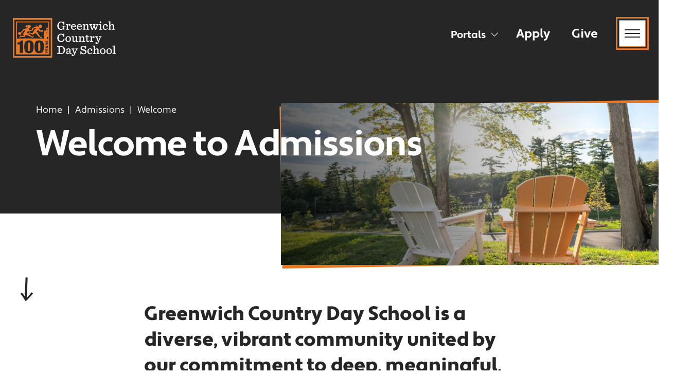

--- FILE ---
content_type: text/html; charset=utf-8
request_url: https://www.gcds.net/admissions/welcome
body_size: 151790
content:
<!DOCTYPE html><!--[if lt IE 7]><html class="no-js lt-ie9 lt-ie8 lt-ie7"><![endif]--> <!--[if IE 7]><html class="no-js lt-ie9 lt-ie8"><![endif]--> <!--[if IE 8]><html class="no-js lt-ie9"><![endif]--> <!--[if gt IE 8]><!--><html lang="en" xml:lang="en" class="no-js"><!--<![endif]--><head><meta charset="utf-8"><meta http-equiv="X-UA-Compatible" content="IE=edge"><title>Welcome to Admissions | Greenwich Country Day School</title><meta name="viewport" content="width=device-width, height=device-height, initial-scale=1 , maximum-scale=5"><meta name="format-detection" content="telephone=no"><meta name="apple-mobile-web-app-capable" content="yes"><meta name="apple-mobile-web-app-status-bar-style" content="translucent"><link rel="shortcut icon" type="image/x-icon" href="/favicon.ico"><link rel="apple-touch-icon" href="/bookmark-icon.png"><meta name="shareOpts" content="{&#34;TweetText&#34;:&#34;{WEBPAGE_TITLE},&#34;,&#34;TweetURL&#34;:&#34;{WEBSITE_FULL_URL}&#34;,&#34;TweetVia&#34;:&#34;gcdstigers&#34;,&#34;EmailSubject&#34;:&#34;SHARED : {WEBPAGE_TITLE} &#34;,&#34;EmailBody&#34;:&#34;I saw this page and thought you may like to see it too: {WEBSITE_FULL_URL}&#34;,&#34;FacebookURL&#34;:&#34;{WEBSITE_FULL_URL}&#34;}"><link rel="canonical" href="https://www.gcds.net/admissions/welcome"><script type="41076d35a9cb1d199014d04f-text/javascript">var googleTagManagerCode="GTM-MKQGCJD";</script><meta name="description" content="GCDS Admission Team invites you to register your family's interest and visit our school. Tour our virtual tour or begin your application to enrol today. "><meta name="twitter:card" content="summary_large_image"><meta name="twitter:site" content="@gcdstigers"><meta name="twitter:title" content="Welcome to Admissions | Greenwich Country Day School"><meta name="twitter:description" content="GCDS Admission Team invites you to register your family's interest and visit our school. Tour our virtual tour or begin your application to enrol today. "><meta name="twitter:image" content="https://www.gcds.net/userfiles/gcdsmvc/image/header/admissionsheaders.jpg?command_1=resize&amp;width_1=400"><meta name="twitter:image:src" content="https://www.gcds.net/userfiles/gcdsmvc/image/header/admissionsheaders.jpg?command_1=resize&amp;width_1=400"><meta name="twitter:image:alt" content="Welcome to Admissions | Greenwich Country Day School"><meta name="twitter:domain" content="www.gcds.net"><meta property="og:image" content="https://www.gcds.net/userfiles/gcdsmvc/image/header/admissionsheaders.jpg?command_1=resize&amp;width_1=1200"><meta property="og:image:secure_url" content="https://www.gcds.net/userfiles/gcdsmvc/image/header/admissionsheaders.jpg?command_1=resize&amp;width_1=1200"><meta property="og:image:width" content="1200"><meta property="og:image:height" content="630"><meta property="og:image" content="https://www.gcds.net/userfiles/gcdsmvc/image/header/admissionsheaders.jpg?command_1=resize&amp;width_1=400"><meta property="og:image:secure_url" content="https://www.gcds.net/userfiles/gcdsmvc/image/header/admissionsheaders.jpg?command_1=resize&amp;width_1=400"><meta property="og:image:width" content="400"><meta property="og:image:height" content="400"><meta property="og:image:alt" content="Welcome to Admissions | Greenwich Country Day School"><meta property="og:title" content="Welcome to Admissions | Greenwich Country Day School"><meta property="og:description" content="GCDS Admission Team invites you to register your family's interest and visit our school. Tour our virtual tour or begin your application to enrol today. "><meta property="og:type" content="website"><meta property="og:url" content="https://www.gcds.net/admissions/welcome"><script type="application/ld+json">
{
 "@context": "https://schema.org",
 "@type": "FAQPage",
 "mainEntity": [
{"@type": "Question","name": "Educational Excellence","acceptedAnswer": {"@type": "Answer","text": "We have a clear vision for our students as learners and young people, and our skilled faculty is expert in enabling each student in our care to discover and develop what is finest in themselves.We are proud that learning at GCDS is student-centered, relevant, and meaningful. Students are able to see why what they learn matters, to make connections with their own interests and strengths, and to apply what they are learning in and beyond the classroom.Learning at Country Day is rigorous, purposeful, and personal. Every day our students are given opportunities to expand their minds, open their hearts, work collaboratively, and form habits that lead to personal fulfillment and meaningful contributions to society."}},
{"@type": "Question","name": "Family and Community","acceptedAnswer": {"@type": "Answer","text": "It’s not uncommon for us to hear that GCDS is, “not like the other schools”. The deep commitment of our teachers and the joyful environment on campus create a strong sense of community.Children are known and loved at Country Day, and the connection between faculty and students lasts long after our graduates leave our campus.In addition to a teaching and learning philosophy that is grounded in authentic, real-life experiences, many parents remark that GCDS feels like an extension of their home—especially because of the emphasis on character throughout all aspects of the school day, and the care and compassion with which our teachers interact with each child.We are a family school because:We are dedicated to knowing and loving each student, and valuing what each individual brings to the GCDS communityWe accept each other, embracing and celebrating our differencesGCDS parents are closely involved in the life of the schoolTogether, faculty, staff, and families are partners in preparing our students to be confident, caring, empathetic, and impactful citizens. Learn More.We believe in educating qualified siblings together in a co-educational environment"}},
{"@type": "Question","name": "Exceptional Facilities","acceptedAnswer": {"@type": "Answer","text": "Our campus facilities and extensive outdoor spaces are not just buildings and grounds, they are teaching tools geared toward student-centered learning.Our historic campus on Old Church Road, home to students in Nursery through Grade 8, and our high school campus on Stanwich Road are intentionally designed to support pedagogy, programming, and the development of each student.Our facilities offer best-in-class classrooms, flexible learning spaces, extensive athletic and performing arts facilities, and state-of-the-art STEAM andMaker Spaces.GCDS&apos;s French Farm is a small-scale historic farm, which includesbotanical and art collections. At the Farm, children learn by doing. Lessons are carefully designed according to curricular goals, includingsustainability ideas, skills, and values."}},
{"@type": "Question","name": "What transportation do you offer? ","acceptedAnswer": {"@type": "Answer","text": "Tiger Rides is Greenwich Country Day School’s transportation program, a series of options that provide access to various forms of transport to and from school and between each campus - Old Church Road and Stanwich Road.Click here to access the Town Bus, Tiger Bus, Train Shuttle, and Campus Loop Shuttle schedules."}},
{"@type": "Question","name": "Is after school care available? ","acceptedAnswer": {"@type": "Answer","text": "22"}},
{"@type": "Question","name": "Get To Know Us Better","acceptedAnswer": {"@type": "Answer","text": "We believe the best way for you to get to know us is to engage with our faculty, students, current parents, and leadership team. Throughout the admission season we will host both in-person and virtual events and information sessions. Click the links below to register for any and all events that interest you.Register for an admission eventGreenwich Country Day School View Book"}}] 
}
</script><script type="application/ld+json">
        {
            "@context": "http://schema.org",
            "@type": "Organization",
            "name": "Greenwich Country Day School",
            "url": "https://www.gcds.net",
            "logo": "https://www.gcds.net/gsd-logo.png",
            "sameAs" : ["https://www.facebook.com/gcdstigers","https://twitter.com/gcdstigers","https://www.instagram.com/gcdstigers/"]
        }
    </script><script type="41076d35a9cb1d199014d04f-text/javascript">var ISWebsiteInformation={identifier:"gcdsmvc",pageId:368,isAuthenticated:false,isInPreview:false,pageTheme:"Default",pageTypeName:"FAQs",pageTypeId:3,pageTypeIdOriginal:3,websiteUrl:"https://www.gcds.net",websiteLanguage:"en",websiteCountryCode:"us",websiteHourFormat:"12",mediaServiceUrl:"https://services-v2-live.tiarccms.co.uk/api/querymedia/gcdsmvc/json/",mediaServiceFeeds:[{"FeedId":"18167","FeedType":"TiarcNews","FeedName":"News"},{"FeedId":"18300","FeedType":"Facebook","FeedName":"Facebook"},{"FeedId":"18301","FeedType":"Instagram","FeedName":"Instagram - Main Account"},{"FeedId":"18386","FeedType":"Instagram","FeedName":"CPG Instagram"},{"FeedId":"18438","FeedType":"Instagram","FeedName":"Athletics Instagram"}],mediaFeedTags:[],mediaServiceHasCache:true,mediaServiceHasUniqueTitles:true,secondLevelMediaAndFilter:"OR",secondLevelMediaFullTextFilter:false,athleticsTeamId:0};</script><style>@charset "UTF-8";.ds-TP_GB,.dsa-TP_GB:after,.dsb-TP_GB:before{background-color:transparent;background-image:url(/Images/Sprites/TP/GB/wSprite.png?cb=638975053457420000);background-repeat:no-repeat}.ds-TP_GB_error404-SadFace{background-position:-1px -1px;height:46px;width:59px}.dsa-TP_GB_error404-SadFace:after,.dsb-TP_GB_error404-SadFace:before{background-position:-1px -1px;content:"";display:inline-block;height:46px;width:59px}.ds-TP_GB_creditCard{background-position:-62px -1px;height:30px;width:30px}.dsa-TP_GB_creditCard:after,.dsb-TP_GB_creditCard:before{background-position:-62px -1px;content:"";display:inline-block;height:30px;width:30px}.ds-TP_GB_interactive-share-copyurl,.dsb-TP_GB_interactive-share-copyurl:before{background-position:-1px -49px;height:30px;width:30px}.dsb-TP_GB_interactive-share-copyurl:before{content:"";display:inline-block}.dsa-TP_GB_interactive-share-copyurl:after{background-position:-1px -49px;content:"";display:inline-block;height:30px;width:30px}.ds-TP_GB_interactive-share-email,.dsb-TP_GB_interactive-share-email:before{background-position:-33px -49px;height:30px;width:30px}.dsb-TP_GB_interactive-share-email:before{content:"";display:inline-block}.dsa-TP_GB_interactive-share-email:after{background-position:-33px -49px;content:"";display:inline-block;height:30px;width:30px}.ds-TP_GB_interactive-share-facebook,.dsb-TP_GB_interactive-share-facebook:before{background-position:-94px -1px;height:30px;width:30px}.dsb-TP_GB_interactive-share-facebook:before{content:"";display:inline-block}.dsa-TP_GB_interactive-share-facebook:after{background-position:-94px -1px;content:"";display:inline-block;height:30px;width:30px}.ds-TP_GB_interactive-share-fb-mes,.dsb-TP_GB_interactive-share-fb-mes:before{background-position:-94px -33px;height:30px;width:30px}.dsb-TP_GB_interactive-share-fb-mes:before{content:"";display:inline-block}.dsa-TP_GB_interactive-share-fb-mes:after{background-position:-94px -33px;content:"";display:inline-block;height:30px;width:30px}.ds-TP_GB_interactive-share-instagram,.dsb-TP_GB_interactive-share-instagram:before{background-position:-1px -81px;height:30px;width:30px}.dsb-TP_GB_interactive-share-instagram:before{content:"";display:inline-block}.dsa-TP_GB_interactive-share-instagram:after{background-position:-1px -81px;content:"";display:inline-block;height:30px;width:30px}.ds-TP_GB_interactive-share-linkedin,.dsb-TP_GB_interactive-share-linkedin:before{background-position:-33px -81px;height:30px;width:30px}.dsb-TP_GB_interactive-share-linkedin:before{content:"";display:inline-block}.dsa-TP_GB_interactive-share-linkedin:after{background-position:-33px -81px;content:"";display:inline-block;height:30px;width:30px}.ds-TP_GB_interactive-share-pinterest,.dsb-TP_GB_interactive-share-pinterest:before{background-position:-65px -81px;height:30px;width:30px}.dsb-TP_GB_interactive-share-pinterest:before{content:"";display:inline-block}.dsa-TP_GB_interactive-share-pinterest:after{background-position:-65px -81px;content:"";display:inline-block;height:30px;width:30px}.ds-TP_GB_interactive-share-twitter,.dsb-TP_GB_interactive-share-twitter:before{background-position:-126px -1px;height:30px;width:30px}.dsb-TP_GB_interactive-share-twitter:before{content:"";display:inline-block}.dsa-TP_GB_interactive-share-twitter:after{background-position:-126px -1px;content:"";display:inline-block;height:30px;width:30px}.ds-TP_GB_interactive-share-whatsApp,.dsb-TP_GB_interactive-share-whatsApp:before{background-position:-126px -33px;height:30px;width:30px}.dsb-TP_GB_interactive-share-whatsApp:before{content:"";display:inline-block}.dsa-TP_GB_interactive-share-whatsApp:after{background-position:-126px -33px;content:"";display:inline-block;height:30px;width:30px}.ds-TP_GB_login-icon,.dsb-TP_GB_login-icon:before{background-position:-126px -65px;height:30px;width:30px}.dsa-TP_GB_login-icon:after,.dsb-TP_GB_login-icon:before{content:"";display:inline-block}.dsa-TP_GB_login-icon:after{background-position:-126px -65px;height:30px;width:30px}.ds-TP_GB_search-btn,.dsb-TP_GB_search-btn:before{background-position:-1px -113px;height:30px;width:30px}.dsa-TP_GB_search-btn:after,.dsb-TP_GB_search-btn:before{content:"";display:inline-block}.dsa-TP_GB_search-btn:after{background-position:-1px -113px;height:30px;width:30px}.ds-TP_GB_ddl-arrow-inverted{background-position:-126px -97px;height:7px;width:10px}.dsa-TP_GB_ddl-arrow-inverted:after,.dsb-TP_GB_ddl-arrow-inverted:before{background-position:-126px -97px;content:"";display:inline-block;height:7px;width:10px}.ds-TP_GB_ddl-arrow,.dsb-TP_GB_ddl-arrow:before{background-position:-138px -97px;height:7px;width:10px}.dsa-TP_GB_ddl-arrow:after,.dsb-TP_GB_ddl-arrow:before{content:"";display:inline-block}.dsa-TP_GB_ddl-arrow:after{background-position:-138px -97px;height:7px;width:10px}@media only screen and (-o-min-device-pixel-ratio:1.1/1),only screen and (-webkit-min-device-pixel-ratio:1.1),only screen and (min--moz-device-pixel-ratio:1.1),only screen and (min-device-pixel-ratio:1.1),only screen and (min-resolution:1.1dppx),only screen and (min-resolution:192dpi){.ds-TP_GB,.dsa-TP_GB:after,.dsb-TP_GB:before{background-color:transparent;background-image:url(/Images/Sprites/TP/GB/wSprite2.png?cb=638975053457420000);background-repeat:no-repeat;background-size:157px 144px}}@import url("https://p.typekit.net/p.css?s=1&k=uxm7rjw&ht=tk&f=608.610.611.612.613.614.615.42210&a=85245204&app=typekit&e=css");@font-face{font-display:swap;font-family:apertura;font-stretch:normal;font-style:normal;font-weight:400;src:url(https://use.typekit.net/af/514de0/000000000000000077359725/30/l?primer=7cdcb44be4a7db8877ffa5c0007b8dd865b3bbc383831fe2ea177f62257a9191&fvd=n4&v=3) format("woff2"),url(https://use.typekit.net/af/514de0/000000000000000077359725/30/d?primer=7cdcb44be4a7db8877ffa5c0007b8dd865b3bbc383831fe2ea177f62257a9191&fvd=n4&v=3) format("woff"),url(https://use.typekit.net/af/514de0/000000000000000077359725/30/a?primer=7cdcb44be4a7db8877ffa5c0007b8dd865b3bbc383831fe2ea177f62257a9191&fvd=n4&v=3) format("opentype")}@font-face{font-display:swap;font-family:apertura;font-stretch:normal;font-style:normal;font-weight:500;src:url(https://use.typekit.net/af/d1fdb0/00000000000000007735972d/30/l?primer=7cdcb44be4a7db8877ffa5c0007b8dd865b3bbc383831fe2ea177f62257a9191&fvd=n5&v=3) format("woff2"),url(https://use.typekit.net/af/d1fdb0/00000000000000007735972d/30/d?primer=7cdcb44be4a7db8877ffa5c0007b8dd865b3bbc383831fe2ea177f62257a9191&fvd=n5&v=3) format("woff"),url(https://use.typekit.net/af/d1fdb0/00000000000000007735972d/30/a?primer=7cdcb44be4a7db8877ffa5c0007b8dd865b3bbc383831fe2ea177f62257a9191&fvd=n5&v=3) format("opentype")}@font-face{font-display:swap;font-family:apertura;font-stretch:normal;font-style:italic;font-weight:500;src:url(https://use.typekit.net/af/9fea55/000000000000000077359752/30/l?primer=7cdcb44be4a7db8877ffa5c0007b8dd865b3bbc383831fe2ea177f62257a9191&fvd=i5&v=3) format("woff2"),url(https://use.typekit.net/af/9fea55/000000000000000077359752/30/d?primer=7cdcb44be4a7db8877ffa5c0007b8dd865b3bbc383831fe2ea177f62257a9191&fvd=i5&v=3) format("woff"),url(https://use.typekit.net/af/9fea55/000000000000000077359752/30/a?primer=7cdcb44be4a7db8877ffa5c0007b8dd865b3bbc383831fe2ea177f62257a9191&fvd=i5&v=3) format("opentype")}@font-face{font-display:swap;font-family:apertura;font-stretch:normal;font-style:normal;font-weight:700;src:url(https://use.typekit.net/af/2a9542/000000000000000077359749/30/l?primer=7cdcb44be4a7db8877ffa5c0007b8dd865b3bbc383831fe2ea177f62257a9191&fvd=n7&v=3) format("woff2"),url(https://use.typekit.net/af/2a9542/000000000000000077359749/30/d?primer=7cdcb44be4a7db8877ffa5c0007b8dd865b3bbc383831fe2ea177f62257a9191&fvd=n7&v=3) format("woff"),url(https://use.typekit.net/af/2a9542/000000000000000077359749/30/a?primer=7cdcb44be4a7db8877ffa5c0007b8dd865b3bbc383831fe2ea177f62257a9191&fvd=n7&v=3) format("opentype")}@font-face{font-display:swap;font-family:apertura;font-stretch:normal;font-style:italic;font-weight:700;src:url(https://use.typekit.net/af/f866d2/000000000000000077359744/30/l?primer=7cdcb44be4a7db8877ffa5c0007b8dd865b3bbc383831fe2ea177f62257a9191&fvd=i7&v=3) format("woff2"),url(https://use.typekit.net/af/f866d2/000000000000000077359744/30/d?primer=7cdcb44be4a7db8877ffa5c0007b8dd865b3bbc383831fe2ea177f62257a9191&fvd=i7&v=3) format("woff"),url(https://use.typekit.net/af/f866d2/000000000000000077359744/30/a?primer=7cdcb44be4a7db8877ffa5c0007b8dd865b3bbc383831fe2ea177f62257a9191&fvd=i7&v=3) format("opentype")}@font-face{font-display:swap;font-family:apertura;font-stretch:normal;font-style:normal;font-weight:800;src:url(https://use.typekit.net/af/9ba38e/000000000000000077359742/30/l?primer=7cdcb44be4a7db8877ffa5c0007b8dd865b3bbc383831fe2ea177f62257a9191&fvd=n8&v=3) format("woff2"),url(https://use.typekit.net/af/9ba38e/000000000000000077359742/30/d?primer=7cdcb44be4a7db8877ffa5c0007b8dd865b3bbc383831fe2ea177f62257a9191&fvd=n8&v=3) format("woff"),url(https://use.typekit.net/af/9ba38e/000000000000000077359742/30/a?primer=7cdcb44be4a7db8877ffa5c0007b8dd865b3bbc383831fe2ea177f62257a9191&fvd=n8&v=3) format("opentype")}@font-face{font-display:swap;font-family:apertura;font-stretch:normal;font-style:italic;font-weight:800;src:url(https://use.typekit.net/af/362aa7/000000000000000077359750/30/l?primer=7cdcb44be4a7db8877ffa5c0007b8dd865b3bbc383831fe2ea177f62257a9191&fvd=i8&v=3) format("woff2"),url(https://use.typekit.net/af/362aa7/000000000000000077359750/30/d?primer=7cdcb44be4a7db8877ffa5c0007b8dd865b3bbc383831fe2ea177f62257a9191&fvd=i8&v=3) format("woff"),url(https://use.typekit.net/af/362aa7/000000000000000077359750/30/a?primer=7cdcb44be4a7db8877ffa5c0007b8dd865b3bbc383831fe2ea177f62257a9191&fvd=i8&v=3) format("opentype")}@font-face{font-display:swap;font-family:adobe-handwriting-tiffany;font-stretch:normal;font-style:normal;font-weight:400;src:url(https://use.typekit.net/af/5aba62/00000000000000007735b5ff/30/l?primer=7cdcb44be4a7db8877ffa5c0007b8dd865b3bbc383831fe2ea177f62257a9191&fvd=n4&v=3) format("woff2"),url(https://use.typekit.net/af/5aba62/00000000000000007735b5ff/30/d?primer=7cdcb44be4a7db8877ffa5c0007b8dd865b3bbc383831fe2ea177f62257a9191&fvd=n4&v=3) format("woff"),url(https://use.typekit.net/af/5aba62/00000000000000007735b5ff/30/a?primer=7cdcb44be4a7db8877ffa5c0007b8dd865b3bbc383831fe2ea177f62257a9191&fvd=n4&v=3) format("opentype")}@font-face{font-display:swap;font-family:Grape Nuts;font-style:normal;font-weight:400;src:url(/fonts/grape-nuts/GrapeNuts-Regular.eot);src:url(/fonts/grape-nuts/GrapeNuts-Regular.eot?#iefix) format("embedded-opentype"),url(/fonts/grape-nuts/GrapeNuts-Regular.woff2) format("woff2"),url(/fonts/grape-nuts/GrapeNuts-Regular.woff) format("woff"),url(/fonts/grape-nuts/GrapeNuts-Regular.ttf) format("truetype"),url(/fonts/grape-nuts/GrapeNuts-Regular.#GrapeNuts-Regular) format("svg")}@font-face{font-display:swap;font-family:Caveat;font-style:normal;font-weight:400;src:url(/fonts/caveat/Caveat-Regular.eot);src:url(/fonts/caveat/Caveat-Regular.eot?#iefix) format("embedded-opentype"),url(/fonts/caveat/Caveat-Regular.woff2) format("woff2"),url(/fonts/caveat/Caveat-Regular.woff) format("woff"),url(/fonts/caveat/Caveat-Regular.ttf) format("truetype"),url(/fonts/caveat/Caveat-Regular.#Caveat-Regular) format("svg")}@font-face{font-display:swap;font-family:Square Peg;font-style:normal;font-weight:400;src:url(/fonts/square-peg/SquarePeg-Regular.eot);src:url(/fonts/square-peg/SquarePeg-Regular.eot?#iefix) format("embedded-opentype"),url(/fonts/square-peg/SquarePeg-Regular.woff2) format("woff2"),url(/fonts/square-peg/SquarePeg-Regular.woff) format("woff"),url(/fonts/square-peg/SquarePeg-Regular.ttf) format("truetype"),url(/fonts/square-peg/SquarePeg-Regular.#SquarePeg-Regular) format("svg")}@font-face{font-display:swap;font-family:Poppins;font-style:normal;font-weight:900;src:url(/fonts/poppins/Poppins-Black.eot);src:url(/fonts/poppins/Poppins-Black.eot?#iefix) format("embedded-opentype"),url(/fonts/poppins/Poppins-Black.woff2) format("woff2"),url(/fonts/poppins/Poppins-Black.woff) format("woff"),url(/fonts/poppins/Poppins-Black.ttf) format("truetype"),url(/fonts/poppins/Poppins-Black.#Poppins-Black) format("svg")}@font-face{font-display:swap;font-family:Poppins;font-style:normal;font-weight:700;src:url(/fonts/poppins/Poppins-Bold.eot);src:url(/fonts/poppins/Poppins-Bold.eot?#iefix) format("embedded-opentype"),url(/fonts/poppins/Poppins-Bold.woff2) format("woff2"),url(/fonts/poppins/Poppins-Bold.woff) format("woff"),url(/fonts/poppins/Poppins-Bold.ttf) format("truetype"),url(/fonts/poppins/Poppins-Bold.#Poppins-Bold) format("svg")}@font-face{font-display:swap;font-family:Poppins;font-style:normal;font-weight:700;src:url(/fonts/poppins/Poppins-ExtraBold.eot);src:url(/fonts/poppins/Poppins-ExtraBold.eot?#iefix) format("embedded-opentype"),url(/fonts/poppins/Poppins-ExtraBold.woff2) format("woff2"),url(/fonts/poppins/Poppins-ExtraBold.woff) format("woff"),url(/fonts/poppins/Poppins-ExtraBold.ttf) format("truetype"),url(/fonts/poppins/Poppins-ExtraBold.#Poppins-ExtraBold) format("svg")}@font-face{font-display:swap;font-family:Poppins;font-style:normal;font-weight:400;src:url(/fonts/poppins/Poppins-Regular.eot);src:url(/fonts/poppins/Poppins-Regular.eot?#iefix) format("embedded-opentype"),url(/fonts/poppins/Poppins-Regular.woff2) format("woff2"),url(/fonts/poppins/Poppins-Regular.woff) format("woff"),url(/fonts/poppins/Poppins-Regular.ttf) format("truetype"),url(/fonts/poppins/Poppins-Regular.#Poppins-Regular) format("svg")}.where-next-widget{background:#262626;padding:4.375rem 0 3.125rem;position:relative}@media (min-width:900px){.where-next-widget{padding:6.25rem 0}}@media (min-width:1366px){.where-next-widget{padding:8.125rem 0}}.wnw-title{color:#fff;font-size:2.5rem;font-weight:700;letter-spacing:-.03em;line-height:2.25rem;padding:0 0 1.875rem;position:relative;text-align:center;z-index:2}@media (min-width:900px){.wnw-title{font-size:1.875rem;padding:0 0 5rem}.wnw-items.more-items .wnw-separator{height:6.25rem}.wnw-items.more-items .wnw-item a{padding:20px}.wnw-items.more-items .wnw-item{font-size:25px;line-height:28px}}@media (min-width:1440px){.wnw-items.more-items .wnw-item{font-size:30px;line-height:38px}}@media (min-width:900px){.wnw-items{display:-webkit-box;display:-webkit-flex;display:-moz-box;display:-ms-flexbox;display:flex}}html.no-touch .wnw-items:hover .wnw-separator{opacity:0;visibility:hidden}html.no-touch .wnw-items:hover .wnw-item a:not(:hover){opacity:.5}.wnw-item{color:#fff;font-size:1.875rem;font-weight:900;letter-spacing:-.03em;line-height:1;padding-right:1.875rem;text-align:center}.wnw-item a{color:inherit;display:block;padding:3.125rem 0;position:relative;-webkit-transition:opacity .3s ease-out;-o-transition:opacity .3s ease-out;-moz-transition:opacity .3s ease-out;transition:opacity .3s ease-out;z-index:2}@media (min-width:900px){.wnw-item a{-webkit-box-align:center;-moz-box-align:center;-ms-flex-align:center;-webkit-box-pack:center;-moz-box-pack:center;-ms-flex-pack:center;-webkit-align-items:center;align-items:center;display:-webkit-box;display:-webkit-flex;display:-moz-box;display:-ms-flexbox;display:flex;height:100%;-webkit-justify-content:center;justify-content:center}}.wnw-item i{display:inline-block;font-size:1.25rem;margin-left:1.875rem;-webkit-transform:rotate(90deg);-moz-transform:rotate(90deg);-ms-transform:rotate(90deg);-o-transform:rotate(90deg);transform:rotate(90deg);-webkit-transition:-webkit-transform .3s ease-out;transition:-webkit-transform .3s ease-out;-o-transition:-o-transform .3s ease-out;-moz-transition:transform .3s ease-out,-moz-transform .3s ease-out;transition:transform .3s ease-out;transition:transform .3s ease-out,-webkit-transform .3s ease-out,-moz-transform .3s ease-out,-o-transform .3s ease-out}@media (min-width:1366px){.wnw-item i{font-size:1.875rem;margin-left:2.5rem}}html.no-touch .wnw-item:hover .wnw-bg{opacity:1;visibility:visible}@media (min-width:900px){html.no-touch .wnw-item:hover i{-webkit-transform:rotate(90deg) translateY(-.3125rem);-moz-transform:rotate(90deg) translateY(-.3125rem);-ms-transform:rotate(90deg) translateY(-.3125rem);-o-transform:rotate(90deg) translateY(-.3125rem);transform:rotate(90deg) translateY(-.3125rem)}.wnw-item{-webkit-box-flex:1;-moz-box-flex:1;-webkit-flex:1;-ms-flex:1;flex:1;font-size:2.8125rem}}@media (min-width:1366px){.wnw-item{font-size:3.75rem}}.wnw-separator{background:hsla(0,0%,100%,.3);height:.0625rem;margin:0 auto;position:relative;-webkit-transition:opacity .3s ease-out,visibility .3s ease-out;-o-transition:opacity .3s ease-out,visibility .3s ease-out;-moz-transition:opacity .3s ease-out,visibility .3s ease-out;transition:opacity .3s ease-out,visibility .3s ease-out;width:50%;z-index:2}@media (min-width:900px){.wnw-separator{height:10.125rem;margin:0;width:.0625rem}}.wnw-bg{background-position:50%;-moz-background-size:cover;background-size:cover;opacity:0;pointer-events:none;-webkit-transition:opacity .3s ease-out,visibility .3s ease-out;-o-transition:opacity .3s ease-out,visibility .3s ease-out;-moz-transition:opacity .3s ease-out,visibility .3s ease-out;transition:opacity .3s ease-out,visibility .3s ease-out;visibility:hidden;z-index:1}.wnw-bg,.wnw-bg:before{height:100%;left:0;position:absolute;top:0;width:100%}.wnw-bg:before{background:rgba(0,0,0,.4);content:""}:root{--logoDesktop:url("data:image/svg+xml;charset=utf-8,%3Csvg xmlns='http://www.w3.org/2000/svg' width='200.438' height='76.688'%3E%3Cpath d='M0 0v76.688h76.688V0Zm73.747 73.747H3.054V3.393h70.693Z' fill='%23ec7824'/%3E%3Cpath d='M100.327 22.848c-.344-.061-1.23.113-1.475-.052a6.38 6.38 0 0 1-.561-1.871c-.151-.16-.693.655-.844.8-2.964 2.691-7.715 1.192-9.652-2a9.1 9.1 0 0 1-.113-9.119c2.182-3.775 7.192-5.278 10.5-2l.339-1.7h1.7v5.938c0 .226-1.272.236-1.47.113-.08-.047-.622-1.343-.768-1.607-1.211-2.14-2.993-3.554-5.556-2.691-4.553 1.527-4.4 13.71 2.625 12.692 2.352-.339 2.931-2.828 2.913-4.835h-2.771c-.283 0-.137-1.338-.17-1.584h7.465v1.584h-2.149v6.334zm31.332 41.625c.368.066 1.188-.118 1.47.057.08.052.6 1.075.745 1.291 1.329 2.017 2.894 3.525 5.538 2.616a2.4 2.4 0 0 0 1.183-3.568c-1.753-2.389-7.908-1.381-8.658-5.481-.914-5.015 5.359-7.248 8.658-3.964.125-.48.274-.954.448-1.419.231-.165 1.244.014 1.588-.052v5.429c-.306-.066-1.268.1-1.452-.019-.047-.028-.382-.844-.49-1.032-1.108-1.847-2.262-3.224-4.661-2.9-1.8.245-2.347 2.573-1.258 3.841 1.89 2.2 8.031 1.009 8.53 5.269.533 4.539-4.2 6.749-7.984 5.043l-1.621-1.037-.452 1.584h-1.584v-5.655zm22.622-52.596v1.584h-1.7l2.375 7.239 2.257-5.835a4.96 4.96 0 0 0-.443-1.353c-.25-.165-1.131.009-1.475-.052.033-.264-.113-1.584.17-1.584h5.486v1.584h-1.923l2.488 7.239 2.157-7.071c.014-.236 0-.146-.17-.17-.4-.057-.9.042-1.305 0v-1.581h4.637v1.584c-.339.057-1.216-.127-1.414.113l-3.218 9.223-2.257.042-1.989-5.868-2.375 5.769c-.221.269-1.631.028-2.041.123l-3.275-9.284c-.2-.245-1.178-.052-1.527-.113v-1.584h5.542zM100.78 40.041c-.382 3.511-2.6 6.306-6.273 6.565-7.371.518-10.335-8.606-5.938-13.743 2.446-2.856 6.853-3.549 9.61-.74l.339-1.7h1.7v6.108c-.368-.066-1.188.118-1.47-.057-.108-.066-.891-1.862-1.15-2.243-1.23-1.814-2.88-2.766-5.095-2.083-3.257 1-3.431 5.943-2.865 8.681 1.258 6.056 9.011 5.1 9.336-.8h1.81zm59.274 13.573v7.8l1.013-1.305c1.4-1.574 4.317-1.979 5.382.17a7.09 7.09 0 0 1 .391 1.079v6.843h1.7v1.584h-5.373c-.283 0-.137-1.338-.17-1.584h1.583V62.15a6.084 6.084 0 0 0-.358-.773c-.957-1.447-3.04-.509-3.737.749-.161.34-.304.688-.429 1.042v5.033h1.47v1.584h-5.373c-.283 0-.137-1.338-.17-1.584h1.81V55.31h-1.64c-.287 0-.132-1.419-.17-1.7h4.071zm29.973-47.053v7.918l.848-1.131c1.338-1.852 4.614-2.366 5.684-.024.156.394.279.801.368 1.216v6.621h1.7v1.584h-5.55v-1.584h1.584v-5.83a2.59 2.59 0 0 0-.749-1.4c-1.334-.947-3.068.24-3.6 1.569a7.57 7.57 0 0 0-.283.961v4.7h1.583v1.584h-5.542v-1.584h1.7v-12.9h-1.7v-1.7h3.957zm-43.098 14.59h1.7v1.584h-5.542v-1.584h1.584v-5.938a2.185 2.185 0 0 0-.754-1.282c-1.489-.971-3.129.311-3.634 1.758a7.3 7.3 0 0 0-.25.994v4.468h1.583v1.584h-5.542v-1.584h1.7V13.46h-1.7v-1.586h3.96v2.6l.9-1.192c1.4-1.829 4.769-2.3 5.712.174a6.5 6.5 0 0 1 .283 1.075v6.617zm-8.031 23.527h1.81c-.066.335.17 1.452-.184 1.569-.773-.1-5.015.212-5.363-.033-.226-.16-.052-1.206-.1-1.536h1.584v-6.051a6.084 6.084 0 0 0-.358-.773c-.754-1.155-2.437-.778-3.261.094a5.77 5.77 0 0 0-.9 1.7v5.033h1.584c-.052.325.123 1.376-.1 1.536-.349.245-4.6-.071-5.363.033-.358-.118-.118-1.235-.184-1.569h1.81v-7.694h-1.81c.066-.335-.17-1.452.184-1.569.787-.259 2.842.16 3.775-.014v2.6c1.141-1.584 2.474-3.045 4.642-2.663a2.98 2.98 0 0 1 2.257 2.38v6.956zm27.259-9.275v1.584h-1.7l2.432 6.673 2.549-6.503c.028-.231-.014-.146-.17-.17-.4-.057-.891.042-1.305 0v-1.584h4.637v1.584c-.429.066-1.178-.179-1.456.184l-3.836 9.171c-.844 1.8-2.088 3.926-4.369 3.888-1.437-.024-2.847-1.329-1.965-2.757a1.443 1.443 0 0 1 2.583 1.282c1.225-.123 1.777-1.617 2.116-2.639l-3.643-9.011c-.207-.25-1.173-.052-1.527-.113v-1.584h5.655zm-47.732 0v7.635a2.53 2.53 0 0 0 .636 1.174c1.3.961 3.026-.217 3.568-1.489a6.6 6.6 0 0 0 .316-1.042v-4.694h-1.81v-1.584h4.072v9.275h1.7v1.579h-3.789a1.92 1.92 0 0 1-.17-.17v-2.313a15.1 15.1 0 0 1-1.772 1.9c-1.414 1.027-3.728 1.056-4.6-.669a9.5 9.5 0 0 1-.405-1.178v-6.84h-1.7v-1.584zm1.469 23.527v1.584h-1.81l2.375 6.673 2.71-6.508c.033-.226-.009-.146-.165-.165-.405-.052-.886.038-1.3 0V58.93h4.524v1.584l-1.367.071-3.813 9.167c-.735 1.56-1.6 3.36-3.412 3.827-1.423.368-3.228-.038-3.176-1.814a1.425 1.425 0 1 1 2.724.509c1.235-.042 1.781-1.536 2.154-2.54l-3.624-9.218h-1.584c.033-.245-.113-1.584.17-1.584h5.6zm65.039-39.814c-.848 4.911-7.96 5.118-9.534.542-1.447-4.218 1.664-8.761 6.259-7.842 1.532.306 3.313 1.532 3.162 3.285-.269 3.162-5.029 1.046-2.154-1.357a2.77 2.77 0 0 0-4.293.339 6.324 6.324 0 0 0-.094 6.089 3.12 3.12 0 0 0 2.474 1.238 3.117 3.117 0 0 0 2.484-1.219c.594-.8.259-1.287 1.7-1.075zm-32.35 41.85c-.165-.721-1.305-1.023-1.979-1.027-3.714 0-4.072 6.843-1.376 8.172a3.215 3.215 0 0 0 3.808-.646c.212-.245.683-1.287.759-1.3.278-.066.745.052 1.056 0-.773 4.949-7.918 5.1-9.506.514-1.461-4.227 1.753-8.761 6.344-7.814 1.763.363 3.94 2.243 2.8 4.176-1.244 2.121-4.26-.721-1.909-2.078zm45.81-7.352v14.591h2.036c-.033.245.113 1.584-.17 1.584h-6.051v-1.584h1.923V55.31h-1.923v-1.7zm-53.045-18.097h3.5v1.47h-3.5v6.843c.036.502.389.925.877 1.051 1.131.231 1.758-.834 1.956-1.786l1.141.41a3.44 3.44 0 0 1-4.6 2.766 2.34 2.34 0 0 1-1.433-1.508 8.15 8.15 0 0 1-.2-.82v-6.956h-2.141c.028-.254-.108-1.47.17-1.47h1.979v-2.545c0-.264 1.975-.193 2.262-.4v2.941zm8.82 1.923.57-.844c1.079-1.673 4.473-1.956 4.416.566a1.49 1.49 0 0 1-.818 1.372 1.492 1.492 0 0 1-2.132-1.656 1.837 1.837 0 0 0-1.4 1.027 7.827 7.827 0 0 0-.632 1.4v5.373h2.036v1.584h-5.995v-1.579h1.7v-7.692h-1.7v-1.583h3.789a1.92 1.92 0 0 1 .17.17v1.866zm-46.941-23.301.566-.961c.872-1.291 3.337-2.168 4.279-.547 1.461 2.507-2.884 3.817-2.7.721-.815-.156-2.036 1.786-2.036 2.319v5.486h2.036v1.584h-5.995v-1.585h1.7v-7.691h-1.7v-1.584h3.846v2.262zm64.698-2.262v9.275h1.923v1.584h-6.108v-1.584h1.923V13.46h-1.923v-1.583zm-1.842-5.293c3.106-.7 2.54 4.119-.16 2.941a1.65 1.65 0 0 1 .16-2.941zM98.325 55.447a11.29 11.29 0 0 0-3.6-1.155h-8.427v1.584h2.6v12.329h-2.6v1.584c4.887-.255 11.693 1.348 14.5-3.883 1.88-3.5 1.136-8.412-2.474-10.458zm-4.388 12.758h-2.545V55.876h3c2.5 0 4.242 2.286 4.454 4.6.327 3.596-.446 7.729-4.909 7.729zm19.86-.669c-.127.768-1.037 1.126-1.428.339-.259-2.074.179-4.458-.061-6.5-.467-3.9-7.871-2.95-8.233-.231a1.443 1.443 0 0 0 .627 1.617 1.38 1.38 0 1 0 1.513-2.3 3.54 3.54 0 0 1 2.1-.4c2.163.132 1.744 1.588 1.734 3.271-1.923.594-4.637.33-5.915 2.173a2.747 2.747 0 0 0-.411 2.302 2.75 2.75 0 0 0 1.511 1.784 4.333 4.333 0 0 0 5.165-1.607c-.024 2.55 3.577 2.338 4.246.226.146-.457-.438-.627-.844-.674zm-3.742-.858a3.27 3.27 0 0 1-.405.726c-1.032 1.371-3.521 1.371-3.563-.726-.042-2.262 2.479-1.748 3.968-2.319zM107.75 35.22c-6.6.052-7.31 9.864-1.324 11.1 8.21 1.7 9.27-11.161 1.324-11.1zm2.121 9a2.76 2.76 0 0 1-1.94.942 2.754 2.754 0 0 1-2.024-.742c-1.918-1.923-1.579-9.119 2.785-7.706 2.408.778 2.441 5.868 1.178 7.512zm77.739 14.527c-6.716 0-7.286 9.944-1.343 11.122 8.176 1.626 9.227-11.127 1.343-11.122zm2.437 8.408a2.684 2.684 0 0 1-2.49 1.541 2.68 2.68 0 0 1-2.416-1.654c-.862-1.923-.834-6.57 1.918-6.947 3.642-.5 4.015 4.689 2.987 7.06zm-14.879-8.408c-7.14 0-7.347 11.155-.137 11.273 7.173.123 7.484-11.278.137-11.273zm-.735 9.836c-2.715-.655-2.8-6.4-1.159-7.9a2.93 2.93 0 0 1 3.7.1c1.865 1.861 1.715 8.826-2.541 7.8zm-39.947-51.048c.184-3.45-1.932-6.443-5.66-5.717-5.17 1-5.778 9.195-.961 10.811 2.389.8 5.123.151 6.268-2.224.382-.792.551-1.287-.608-1.06-.3.057-.792 1.093-1.183 1.419a3.23 3.23 0 0 1-2.437.622c-2.031-.165-2.842-2.008-2.766-3.85h7.352zm-2.262-1.244h-5.09c.014-4.386 5.024-4.456 5.09-.003zm-9.274 1.241c.434-8.53-10.906-7.215-9.826.947.665 5.033 7.63 6.136 9.506 1.843.151-.349.476-.9.038-.98-1.1-.193-.947.419-1.527 1.075a3.016 3.016 0 0 1-2.781.966c-2.036-.184-2.842-2-2.766-3.85h7.352zm-2.259-1.244h-5.09c.029-4.367 5.02-4.454 5.09 0z' fill='%23fff'/%3E%3Cpath d='M28.39 17.645h-.113c-.429-.189-.891-.33-.622-.9.415-.886.655.669.735.9z' fill='%23262626'/%3E%3Cpath d='M65.207 50.094c-.9 0-.566.844-.622 1.485h1.244c-.038-.608.226-1.485-.622-1.485zm-6.475-26.321c-.174-.038-.391.08-.485.038-.165-.075-.207-.584-.617-.735-.349-.127 0 .7-.335.763a6.1 6.1 0 0 0-.8-.085 20.05 20.05 0 0 1-3.4.231 7.58 7.58 0 0 1-1.3-.349 1.91 1.91 0 0 1 .141-.533c.061-.061.259-.047.368-.137.589-.481-.1-.646-.335-1.032a7.68 7.68 0 0 0-.467-1.009c-.2-.264-.622-.217-.335-.8.259-.514.745-.061 1.023 0 .99.2.641-.335.914-.434.306-.108.792.085 1.174-.071.6-.25.335-1.06.641-1.164a7.81 7.81 0 0 1 .763-.108c.231.047.25.419.368.438a5.75 5.75 0 0 0 .712-.127c.085-.09-.066-1.056 0-1.282.047-.156.566.146.467-.924-.042-.438-.184-.434-.3-.726-.179-.467.09-.584-.617-.858-.075-.283.556-.617.457-.957a4.26 4.26 0 0 0-1.584-.226c.141-.311-.358-1.084-.622-1.131a3.225 3.225 0 0 0-2.286.542c-.245.151-.589.594-.707.636s-.278-.075-.452 0c-1.027.462-.617 2.554-.792 3.5-.245-.009-.386.3-.415.3-.335.014-.778-.584-1.159-.589-.094-.306.113-1.244-.123-1.4-.674-.457-.787.452-.98.495-.349.08-1-.424-1.164-.73a2.564 2.564 0 0 1-.132-.6c-.028-.028-.589 0-.8-.052-.438-.1-.759-.556-1.235-.518.066.495-.17 1.324.16 1.706.226.264 1.946.613 2.484 1.023.189.146.222.184.184.438-.886.306-1.489-.622-2.21-.674-.551-.038-1.037.368-1.47.438-.556.09-1.027-.137-1.56-.09a15.56 15.56 0 0 1-2.87 2.328c-.646.316-.976.174-1.56.811-.3.33-.811 1.032-.688 1.48.094.33.641.556.179.957a9.94 9.94 0 0 0-1.329.6c-.528.179-1.174.146-1.64.283-.4.118-.834.7-1.324.481-.575-.264-.165-.886-.231-.961a7.96 7.96 0 0 1-1.084-.335c-.3-.226.033-.566-.047-.683-.028-.042-.7-.1-.853-.462a1.22 1.22 0 0 1 .075-.66c.132-.113 1.485.123 1.659-.438a1.43 1.43 0 0 1 .556-.943c.113-.075.594-.123.6-.273 0-.08-.7-.792-.033-1.192s.877.3 1.211.24a4.11 4.11 0 0 0 .386-.372c.066-.113-.061-.3-.033-.438a2.8 2.8 0 0 0 .17-.829 3.96 3.96 0 0 0-.4-1.419 12.3 12.3 0 0 0-.57-.551l-1.188-.74c-.306-.174-.782-.132-.877-.2-.141-.094.057-.589-.749-.551a21.02 21.02 0 0 0-2.366.7c-.405.254-.283.528-.448.745-.033.042-.693.665-.759.6.189-.509.057-1.027.452-1.47-.58-.17-1.079.646-1.466.745-.189.047-.349-.1-.566-.014-.254.108-.8.665-1.136.8.25.17.919-.047 1.112.075.028.019.292.5.132.6a7.74 7.74 0 0 1-.9.226c-.25.094-.556.372-.745.391-.3.028-.627-.269-.881-.231-.071.009-.071.17-.113.189-.137.061-.3.047-.405.1-.8.448.123.6.669.5a2.68 2.68 0 0 1-.452 1.018c.391.127.528-.132.735-.226.09-.042.014.193.127.226.627.174.448-.231.665-.452.2-.2 1.409-.782 1.64-.566.165.49-.99 1.263-.566 1.584.217.165.792-.41.947-.471.4-.165 1.042-.057 1.315-.547q-.46-.65.113 0c.174.5.8 1.357.08 1.612-.2.071-.377-.047-.57-.019-.768.113-.994.641-1.621.99a2.81 2.81 0 0 1-1.423.443c-.4-.024-.971-.363-1.376-.311-.429.057-.782.688-1.051.768-.462.137-1.263-.137-1.664.146-.306.212-.815 1.777-1.249 2.257-.32.358-.848.575-1.141.9l-1.338 1.489c-.165.165-.575.844-.636.891-.264.226-.189-.368-.405-.443-.815-.287-.335.938-.386 1-.024.033-.273.033-.368.108s-.118.245-.193.287a1.69 1.69 0 0 1-.844.052 13.63 13.63 0 0 1-.829-.245c-.08-.047-.08-.33-.33-.405a2.275 2.275 0 0 0-2.578 1.565 9.303 9.303 0 0 0-.4 1.744c.127.82 1.291 1.1 1.758 1.645.132.151.146.41.179.438a10.08 10.08 0 0 0 1.065.24c.174.009.353-.1.547-.1s.386.165.665.085a11.44 11.44 0 0 0 2.408-3.035c.16-.542-.594-.566-.853-.961a1.73 1.73 0 0 1 1.466-.4c-.151.386-.08.49.226.735.627.5.335-.316.363-.542.108-.9 1.1-.5 1.362-1.126.316-.745-.179-1.225-.123-1.584a5.1 5.1 0 0 1 .65-.825c.306-.24.867-.335 1.249-.674.292-.259.5-.782.9-.9a11.23 11.23 0 0 1 2.493-.16c.038.217-.24.047-.325.123a2.98 2.98 0 0 1-.259.82 12.16 12.16 0 0 0-.952 1.093c-.193.429.462 1.009-.448 1.81-.518.457-1.188.782-1.466 1.574-.066.184.146.457-.009.8-.184.405-1.009.683-1.353 1.027-.118.118-.127.372-.2.424-.113.08-.424-.028-.537.193.325.278.514.73.938.877.292.1.476-.075.759.014.368.118.4.726 1.013.523.108.608-.41.924-.594 1.39-.071.179.1.415-.151.523-.448-.24-.82.014-1.239.019-.33 0-.622-.146-1.013-.123-.674.038-1.381.518-2.1.457-.094-.1.3-.462-.561-.627a10.22 10.22 0 0 0-1.7-.052c-.024.024.123.207.09.363-.16.806-.584.966-.976 1.522a2.52 2.52 0 0 0-.65 1.852c.3 1.272 1.089-.1 1.461-.419a4.36 4.36 0 0 1 3.3-.943l3.733.226c.575.047.716.4 1.381.024a10.93 10.93 0 0 0 1.15-1.338 15.72 15.72 0 0 1 .91-1.928c.174-.269-.156-.528.632-.542.825-.009.844.528 1.155.608.25.061.419-.287.646-.212.132.042.132.316.254.344.405.1 1.056-.325 1.225-.311.123.009 1.018.844 1.291.933a16.71 16.71 0 0 1 2.3.5c.151.1.24.7.537.848.085.042 1.145.471 1.211.485.358.075.759-.042 1.079.052.108.033 1.8 1.1 1.946 1.221.5.434.523 1.046 1.334.877 1.2-.25.551-.872.811-1.23.127-.174.688-.071.829-.245.071-.09.057-.33.151-.471.108-.16.316-.179.419-.377.075-.146.042-.4.127-.528.1-.151 1-.245.344-.8a1.074 1.074 0 0 0-1.414.16c-.589.556-.693 1.357-1.791 1.334l-2-1.494c-.156-.1-.438-.108-.533-.2-.217-.222 0-.665-.674-1.079-.561-.344-1.2-.405-1.668-1.046-.123-.17-.146-.5-.193-.542a14.1 14.1 0 0 0-1.706-.273c-.961-.254-.273-1.419.438-1.555.881.217 1.951-.033 2.785.254.485.17 1.112.778 1.626.976.325.127.608.108.924.212a17.78 17.78 0 0 0 1.584.9c1.23.316 1.178-.207 1.81-.768.174-.151.495-.184.646-.339.127-.127.146-.419.283-.509.3-.189.778.141.9.052a13.45 13.45 0 0 1 .745-1.466c.476-.429 2.055.457 2.371.91.146.212.151.49.339.679.344.344 1.6.825 2.1 1.291.91.839.49 1.6.674 2.663.311.071.151-.156.382-.245a.964.964 0 0 1 1.079.424c.217.353-.057.773.419.8.212.009.523-.16.7-.052.061.038.156.4.283.509.306.283 1 .547 1.324.994.434.6-.127 1.164.957 1.2a11.82 11.82 0 0 0 1.989-.4c.108-.033 1.664-.91 1.734-.98.382-.382.25-1.282-.41-1.206-.382.042-.674.358-1.009.467l-1.169.316a2.174 2.174 0 0 1-1.579-1.042c-.094-.222.038-.617-.236-.9-.184-.189-.518-.113-.721-.41-.259-.377-.448-1.324-.641-1.621-.113-.179-.495-.353-.73-.74s-.33-.966-.514-1.3-.7-.542-.792-.688c-.132-.212.113-.467.057-.547a2.06 2.06 0 0 1-.335-.179c-.853-.82-.627-1.362-1.183-1.989-.311-.349-1.753-1.145-1.64-1.518.231-.283.646-.2.91-.452s.151-.438.25-.6a7.21 7.21 0 0 1 1.965-1.051c.485.009.165.8.287 1 .09.146 1.056.118 1.2.269.071.071.066.4.25.6a3.03 3.03 0 0 0 1.4.608c.306-.009 1.9-.763 1.763-.165-.052.226-1.122 1.018.316 1.164.622.066.476-.179.844-.339.749-.335 1.419-.09 2.012-.25a4.37 4.37 0 0 0 1.781-1.5c.018-.21.024-.421.019-.632.033-.156.429-.123.339-.419-.306.08-.533-.156-.763-.207zM44.98 20.605a18.12 18.12 0 0 1-1.928.787c-.811.382-.349.867-.6 1.433-.207.452-1.037.33-1.155 1.108-.038.245.047.6 0 .778-.009.042-.533.212-.669.471-.108.2-.1.518-.179.617-.137.174-.467.071-.509.113-.075.071.08 1.112-.024 1.225-.028.033-.254.033-.377.127-.98.74-.608.763-.9 1.706-.226.721-1.508.6-2.069.363-.17-.071-.283-.292-.448-.344a7.07 7.07 0 0 0-1.108-.024 2.95 2.95 0 0 1-1.164-.476c-.085-.151.047-.49-.132-.608-.156-.1-.537-.014-.575-.047-.1-.1.33-.65-.594-.429-.844.2-.636.646-.9.966a7.61 7.61 0 0 0-1.206.547c-.669.533-.368 1.1-1.485.787-1.089-.311-1.3-1.419-1.051-2.418l1.4-1.88c.476-1.461 1.216-.806 1.018.4.627-.231 1.852.66 2.3.57.075-.014.057-.189.16-.222 1.348-.443 3.082-1.678 4.275-1.814.759-.09 1.437.151 2.116-.452.4-.358.386-1.357.32-1.876-.061-.5-.443-.325-.457-.726.419 0 .58-.589.8-.73a13.6 13.6 0 0 1 1.489-.434c.457-.207.862-.815 1.5-.881.961-.094.707.537 1.268.66.231.052 1.428.075 1.5.137.179.151-.518.533-.6.584zm5.891 26.816c-1.164.217-1.47 1.631-1.551 2.635-.3 3.634.222 7.64 0 11.311.141 1.423.613 2.851 2.323 2.658 1.489-.17 1.678-2.036 1.753-3.219a94.21 94.21 0 0 0 0-10.189c-.1-1.593-.415-3.582-2.521-3.191zm-20.02.001c-1.23.226-1.4 1.612-1.551 2.635.2 3.648-.273 7.588 0 11.2.108 1.447.566 2.969 2.328 2.771 1.452-.165 1.682-2.064 1.753-3.219a95.66 95.66 0 0 0 0-10.189c-.1-1.593-.415-3.582-2.521-3.191zm39.56-40.634H6.335v63.567h64.076a1.92 1.92 0 0 0 .17-.17V6.957a1.92 1.92 0 0 0-.17-.17zM19.794 67.527H13.46V51.352H8.935v-3.959c.872-.184 1.739-.09 2.625-.259a4.17 4.17 0 0 0 3.6-3.473h4.637zm16.91-.679c-2.7 1.565-9.1 1.532-11.542-.566-3.464-2.968-3.327-11.494-2.62-15.637.7-4.063 2.479-6.763 6.843-7.182 7.564-.726 10.4 2.074 11 9.412.32 3.987.259 11.683-3.671 13.969zm20.157-.09c-2.653 1.626-9.1 1.654-11.556-.363-3.582-2.936-3.459-11.556-2.743-15.746.688-4.048 2.507-6.758 6.848-7.178 7.564-.726 10.4 2.074 11 9.412.32 3.935.259 11.547-3.539 13.875zm5.406-41.987c-.264 0-.839-.24-1.06-.1a7.76 7.76 0 0 0-.3 1.1c-.033.372.386 1.065.377 1.541-.009.434-.405.867-.518 1.272-.085.306-.311 2.177.028 2.173.042 0 .156-.179.226-.222l.052.165-1.466 3.624c.66.518 1.725-.41 1.574.9-.075.622-.339 1.8-.335 2.389 0 .382.325.566.32.768 0 .151-.165.33-.179.5-.024.3.3.886-.1 1.027a13.63 13.63 0 0 1-1.225.311c-.415-.033-.589-.608-.7-.636-.349-.085-.858.264-1.329.236-.523-.028-1.423-.58-1.814-.561-.24.009-.632.467-1.042.533-.49.08-.792-.174-1.1-.156s-.933.523-1.353.523c-.443 0-.943-.523-1.263-.547-.174-.014-.4.193-.66.212-.415.028-.547-.193-.763-.2-.424-.024-1.009.24-1.494.2a14.94 14.94 0 0 0-1.918-.462 6.05 6.05 0 0 0-1.254.226c-.217.311.014.721-.91.674-.405-.024-.457-.712-.773-.9-.608-.368-1.282.193-1.829.231-.419.028-.782-.193-1.32-.085-1 .207-1.159 1.018-2.517.542a17.01 17.01 0 0 0-1.913-.8 3.893 3.893 0 0 0-1 .024c-.245.071-.566.617-.933.655-.429.038-1.3-.3-1.824-.292-1.2.014-2.493.113-3.709.075-.481-.014-1.376-.509-1.81-.462-.2.024-.344.259-.556.349-.919.377-1.913-.448-2.724-.462-.942.105-1.877.267-2.8.485-.339.108-.745.561-1.155.533-.339-.024-1.032-.5-1.593-.566-.8-.09-1.833.273-2.352.2a7.39 7.39 0 0 1-.91-.452c-.994-.372-.8-.024-1.584.269-1.15.429-1.664-.156-2.738-.024-.528.066-.914.518-1.249.566a3.17 3.17 0 0 1-.839-.113V8.371H69.02v10.18c-.679.269-1.244-.156-1.862-.118a17.89 17.89 0 0 0-1.3.287c-.467.259-.372 1.1-.509 1.414a6.187 6.187 0 0 0-.735 1.584c.05.015.096.039.137.071a17 17 0 0 1-.976 2.762l-.292.222c-.283.009-.867 0-1.188 0zm6.278-3.054h.452v1.871c0 .17-.419.377-.462-.339-.028-.527.231-.985.009-1.531zm-.566 0v1.923c-.834.052-.924-.311-.914-1.075.009-.811.1-.961.914-.848zm-2.262-.113c.156.16.763.085.792.113a8.96 8.96 0 0 1-.014 1.626c-.075.217-.556.3-.778.3.108-.705-.227-1.383 0-2.038zm2.94 45.244h-1.753c-.424 0-3.323 1.838-3.45 1.7.061-.287-.094-1.159.019-1.338.061-.1 2.144-.872 2.017-1.037l-2.022-.806-.014-1.343c.141-.156 2.974 1.584 3.224 1.584h1.979zm0-3.846h-5.2v-3.506h1.131v2.262h.9v-2.036h1.018v1.866c0 .236.829.17 1.018.17v-2.37h1.131zm0-4.3c-.6-.306-5.038-1.485-5.184-1.711a5.36 5.36 0 0 1 .052-1.579l5.08-1.682a5.12 5.12 0 0 1 .042 1.343 8.92 8.92 0 0 0-.994.25 7.02 7.02 0 0 0 .052 1.81c.156.1.9.174.943.226.08.094-.038 1.108.009 1.348zm-.057-8.709c-.16.264-1.673.7-1.734.811-.094.151-.014.773.151.773h1.64v1.244h-5.2c.094-.811-.127-1.885 0-2.658a1.747 1.747 0 0 1 2.837-1.023c.132.108.212.405.283.41.25.014 2.017-1 2.083-.91-.057.344.113 1.084-.052 1.357zm-1.527-2.149a8.68 8.68 0 0 1 .019-1.169c.066-.193.344-.217.443-.349.443-.589-.217-1.725-.693-1.117-.514.655-.141 2.356-1.518 2.521-2.569.311-2.7-3.817-.287-3.959-.066.349.09 1 .009 1.287-.033.118-.528-.019-.58.693-.038.584.419 1.056.787.551.415-.57.156-1.786.99-2.29 2.672-1.621 3.69 3.836.829 3.827zm1.923-7.126c-.231.042-.306-.212-.514-.231-.24-.024-.636.335-1.013.33-.443-.009-.947-.424-1.522-.094-.123-1.673-.339-3 1.023-4.246l2.031.061v4.185zm0-12.216c-.339-.212-1.145-1.621-1.5-1.569s-1.442 1.588-1.777 1.97c-.094.108-.3.151-.325.184-.057.094.118.6.108.829a8.195 8.195 0 0 0-.123 1.64h-.566c-.118-.457.165-.924.189-1.32a11.81 11.81 0 0 1-.137-1.287c.066-.127.33-.212.448-.349.434-.495.891-1.183 1.315-1.626.151-.16.858-.768 1.018-.688.547.749 1.588 1.136 1.357 2.21zm-4.298 27.827 1.923.452V55.65l-1.758.452c-.16.048-.198-.07-.165.227z' fill='%23ec7824'/%3E%3C/svg%3E")}@media only screen and (min-width:769px){.show-mobile{display:none!important}}@media only screen and (max-width:768px){.show-desktop{display:none!important}}.ht-logo{background-image:var(--logoDesktop)!important}.return-button{display:none}body.homepage.centennial,body.secondLvl.centennial{--logoMobile:url("data:image/svg+xml;charset=utf-8,%3Csvg xmlns='http://www.w3.org/2000/svg' width='169.492' height='169.492'%3E%3Cpath d='M0 0v169.492h169.492V0Zm162.993 162.993H6.75V7.5h156.243Z' fill='%23ec7824'/%3E%3Cpath d='M62.747 39H62.5c-.948-.417-1.969-.729-1.375-2 .914-1.949 1.445 1.488 1.622 2z' fill='%23262626'/%3E%3Cpath d='M144.118 110.714c-2 0-1.25 1.865-1.375 3.281h2.75c-.083-1.344.5-3.281-1.375-3.281zM129.8 52.539c-.385-.083-.865.177-1.073.083-.365-.167-.458-1.292-1.365-1.625-.771-.281 0 1.552-.74 1.687a13.485 13.485 0 0 0-1.76-.187 44.305 44.305 0 0 1-7.51.51 16.759 16.759 0 0 1-2.864-.771 4.217 4.217 0 0 1 .312-1.177c.135-.135.573-.1.812-.3 1.3-1.062-.229-1.427-.74-2.281a17.049 17.049 0 0 0-1.031-2.229c-.437-.583-1.375-.479-.74-1.76.573-1.135 1.646-.135 2.26-.01 2.187.448 1.417-.74 2.021-.958.677-.24 1.75.187 2.594-.156 1.333-.552.74-2.344 1.417-2.573a17.95 17.95 0 0 1 1.687-.24c.51.1.552.927.812.969a12.71 12.71 0 0 0 1.573-.281c.187-.2-.146-2.333 0-2.833.1-.344 1.25.323 1.031-2.042-.094-.969-.406-.958-.656-1.6-.4-1.031.2-1.292-1.365-1.9-.167-.625 1.229-1.365 1.01-2.114-1.24-.177-2.167-.76-3.5-.5.312-.687-.792-2.4-1.375-2.5a7.124 7.124 0 0 0-5.052 1.2c-.542.333-1.3 1.312-1.562 1.406s-.615-.167-1 0c-2.271 1.021-1.365 5.646-1.75 7.739-.542-.021-.854.656-.917.656-.74.031-1.719-1.292-2.562-1.3-.208-.677.25-2.75-.271-3.1-1.49-1.01-1.74 1-2.167 1.094-.771.177-2.219-.937-2.573-1.615a5.717 5.717 0 0 1-.292-1.333c-.062-.062-1.3 0-1.76-.115-.969-.229-1.677-1.229-2.729-1.146.146 1.094-.375 2.927.354 3.771.5.583 4.3 1.354 5.489 2.26.417.323.49.406.406.969-1.958.677-3.292-1.375-4.885-1.49-1.219-.083-2.292.812-3.25.969-1.229.2-2.271-.3-3.448-.2-2.01 1.708-3.969 3.979-6.343 5.146-1.427.7-2.156.385-3.448 1.792-.667.729-1.792 2.281-1.521 3.271.208.729 1.417 1.229.4 2.114-1.062.2-1.958.99-2.937 1.323-1.167.4-2.594.323-3.625.625-.875.26-1.844 1.552-2.927 1.062-1.271-.583-.365-1.958-.51-2.125a17.6 17.6 0 0 1-2.4-.74c-.656-.5.073-1.25-.1-1.51-.062-.094-1.552-.229-1.885-1.021a2.7 2.7 0 0 1 .167-1.458c.292-.25 3.281.271 3.666-.969a3.167 3.167 0 0 1 1.222-2.09c.25-.167 1.312-.271 1.323-.6 0-.177-1.542-1.75-.073-2.635s1.937.656 2.677.531a9.081 9.081 0 0 0 .854-.823c.146-.25-.135-.656-.073-.969a6.205 6.205 0 0 0 .375-1.833 8.754 8.754 0 0 0-.885-3.135c-.052-.073-1.187-1.177-1.26-1.219l-2.625-1.635c-.677-.385-1.729-.292-1.937-.437-.312-.208.125-1.3-1.656-1.219a46.461 46.461 0 0 0-5.227 1.538c-.9.562-.625 1.167-.99 1.646-.073.094-1.531 1.469-1.677 1.323.417-1.125.125-2.271 1-3.25-1.281-.375-2.385 1.427-3.239 1.646-.417.1-.771-.229-1.25-.031-.562.24-1.76 1.469-2.51 1.76.552.375 2.031-.1 2.458.167.063.042.646 1.115.292 1.333a16.948 16.948 0 0 1-2 .5c-.552.208-1.229.823-1.646.865-.656.063-1.385-.594-1.948-.51-.156.021-.156.375-.25.417-.3.135-.667.1-.9.229-1.771.99.271 1.323 1.479 1.115a5.925 5.925 0 0 1-1 2.25c.865.281 1.167-.292 1.625-.5.2-.094.031.427.281.5 1.385.385.99-.51 1.469-1 .437-.448 3.114-1.729 3.625-1.25.365 1.083-2.187 2.792-1.25 3.5.479.365 1.75-.906 2.094-1.042.885-.365 2.3-.125 2.906-1.208q-1.016-1.437.25 0c.385 1.1 1.76 3 .177 3.562-.437.156-.833-.1-1.26-.042-1.7.25-2.2 1.417-3.583 2.187a6.208 6.208 0 0 1-3.146.979c-.885-.052-2.146-.8-3.042-.687-.948.125-1.729 1.521-2.323 1.7-1.021.3-2.792-.3-3.677.323-.677.469-1.8 3.927-2.76 4.989-.708.792-1.875 1.271-2.521 1.979l-2.958 3.292c-.365.365-1.271 1.865-1.406 1.969-.583.5-.417-.812-.9-.979-1.8-.635-.74 2.073-.854 2.219-.052.073-.6.073-.812.24s-.26.542-.427.635a3.734 3.734 0 0 1-1.865.115c-.156-.031-1.75-.49-1.833-.542-.177-.1-.177-.729-.729-.9-2.458-.76-4.9 1.281-5.7 3.458a20.481 20.481 0 0 0-.875 3.854c.281 1.812 2.854 2.437 3.885 3.635.292.333.323.906.4.969a22.278 22.278 0 0 0 2.354.531c.385.021.781-.219 1.208-.219.458 0 .854.365 1.469.187.917-.26 5.021-5.656 5.323-6.708.354-1.2-1.312-1.25-1.885-2.125a3.823 3.823 0 0 1 3.239-.875c-.333.854-.177 1.083.5 1.625 1.385 1.1.74-.7.8-1.2.24-1.989 2.427-1.115 3.01-2.489.7-1.646-.4-2.708-.271-3.5a11.28 11.28 0 0 1 1.45-1.822c.677-.531 1.917-.74 2.76-1.49.646-.573 1.1-1.729 2-2 1.531-.469 3.9-.292 5.51-.354.083.479-.531.1-.719.271a6.586 6.586 0 0 1-.573 1.812 26.874 26.874 0 0 0-2.1 2.417c-.427.948 1.021 2.229-.99 4-1.146 1.01-2.625 1.729-3.239 3.479-.146.406.323 1.01-.021 1.76-.406.9-2.229 1.51-2.989 2.271-.26.26-.281.823-.437.937-.25.177-.937-.062-1.187.427.719.615 1.135 1.615 2.073 1.937.646.229 1.052-.167 1.677.031.812.26.875 1.6 2.239 1.156.24 1.344-.906 2.042-1.312 3.073-.156.4.219.917-.333 1.156-.99-.531-1.812.031-2.739.042-.729 0-1.375-.323-2.239-.271-1.49.083-3.052 1.146-4.635 1.01-.208-.229.667-1.021-1.24-1.385a22.591 22.591 0 0 0-3.76-.115c-.052.052.271.458.2.8-.354 1.781-1.292 2.135-2.156 3.364-.812 1.146-1.771 2.677-1.437 4.094.667 2.812 2.406-.229 3.229-.927a9.639 9.639 0 0 1 7.291-2.083l8.25.5c1.271.1 1.583.875 3.052.052A24.157 24.157 0 0 0 52.4 78.33c.833-1.51.771-2.385 2.01-4.26.385-.594-.344-1.167 1.4-1.2 1.823-.021 1.865 1.167 2.552 1.344.552.135.927-.635 1.427-.469.292.094.292.7.562.76.9.219 2.333-.719 2.708-.687.271.021 2.25 1.865 2.854 2.062 1.3.437 4.146.51 5.073 1.115.333.219.531 1.542 1.187 1.875a64.14 64.14 0 0 0 2.677 1.073c.792.167 1.677-.094 2.385.115.24.073 3.979 2.427 4.3 2.7 1.1.958 1.156 2.312 2.948 1.937 2.656-.552 1.219-1.927 1.792-2.719.281-.385 1.521-.156 1.833-.542.156-.2.125-.729.333-1.042.24-.354.7-.4.927-.833.167-.323.094-.875.281-1.167.219-.333 2.208-.542.76-1.771a2.374 2.374 0 0 0-3.125.354c-1.3 1.229-1.531 3-3.958 2.948l-4.427-3.3c-.344-.229-.969-.24-1.177-.448-.479-.49 0-1.469-1.49-2.385-1.24-.76-2.656-.9-3.687-2.312-.271-.375-.323-1.115-.427-1.2-.3-.271-3.135-.437-3.771-.6-2.125-.562-.6-3.135.969-3.437 1.948.479 4.312-.073 6.156.562 1.073.375 2.458 1.719 3.594 2.156.719.281 1.344.24 2.042.469.792.26 2.4 1.708 3.5 1.99 2.719.7 2.6-.458 4-1.7.385-.333 1.094-.406 1.427-.75.281-.281.323-.927.625-1.125.656-.417 1.719.312 1.979.115a29.874 29.874 0 0 1 1.646-3.239c1.052-.948 4.541 1.01 5.239 2.01.323.469.333 1.083.75 1.5.76.76 3.531 1.823 4.646 2.854 2.01 1.854 1.083 3.531 1.49 5.885.687.156.333-.344.844-.542a2.129 2.129 0 0 1 2.385.937c.479.781-.125 1.708.927 1.76.469.021 1.156-.354 1.552-.115.135.083.344.875.625 1.125.677.625 2.219 1.208 2.927 2.2.958 1.323-.281 2.573 2.114 2.646a26.048 26.048 0 0 0 4.4-.875c.24-.073 3.677-2.01 3.833-2.167.844-.844.552-2.833-.906-2.667-.844.094-1.49.792-2.229 1.031l-2.583.7a4.81 4.81 0 0 1-3.489-2.3c-.208-.49.083-1.365-.521-1.979-.406-.417-1.146-.25-1.594-.906-.573-.833-.99-2.927-1.417-3.583-.25-.4-1.094-.781-1.615-1.635s-.729-2.135-1.135-2.864c-.4-.708-1.542-1.2-1.75-1.521-.292-.469.25-1.031.125-1.208a4.552 4.552 0 0 1-.74-.4c-1.885-1.812-1.385-3.01-2.614-4.4-.687-.771-3.875-2.531-3.625-3.354.51-.625 1.427-.448 2.01-1 .562-.531.333-.969.552-1.323a15.937 15.937 0 0 1 4.323-2.312c1.073.021.365 1.771.635 2.208.2.323 2.333.26 2.656.594.156.156.146.875.552 1.323a6.7 6.7 0 0 0 3.1 1.344c.677-.021 4.2-1.687 3.9-.365-.115.5-2.479 2.25.7 2.573 1.375.146 1.052-.4 1.864-.75 1.656-.74 3.135-.2 4.448-.552.927-.25 3.687-2.417 3.937-3.312a13.1 13.1 0 0 0 .042-1.4c.073-.344.948-.271.75-.927-.677.177-1.177-.344-1.687-.458zm-30.384-7c-1.469.885-2.885 1.083-4.26 1.74-1.792.844-.771 1.917-1.333 3.167-.458 1-2.292.729-2.552 2.448-.083.542.1 1.323 0 1.719-.021.094-1.177.469-1.479 1.042-.24.448-.229 1.146-.4 1.365-.3.385-1.031.156-1.125.25-.167.156.177 2.458-.052 2.708-.062.073-.562.073-.833.281-2.167 1.635-1.344 1.687-1.989 3.771-.5 1.594-3.333 1.323-4.573.8-.375-.156-.625-.646-.99-.76a15.839 15.839 0 0 0-2.448-.052 6.533 6.533 0 0 1-2.573-1.052c-.187-.333.1-1.083-.292-1.344-.344-.229-1.187-.031-1.271-.1-.229-.229.729-1.437-1.312-.948-1.865.448-1.406 1.427-1.989 2.135a16.7 16.7 0 0 0-2.667 1.208c-1.479 1.177-.812 2.437-3.281 1.74-2.406-.687-2.875-3.135-2.323-5.344l3.094-4.156c1.052-3.229 2.687-1.781 2.25.875 1.385-.51 4.094 1.458 5.083 1.26.167-.031.125-.417.354-.49 2.979-.979 6.812-3.708 9.447-4.01 1.677-.2 3.177.333 4.677-1 .885-.792.854-3 .708-4.146-.135-1.1-.979-.719-1.01-1.6.927 0 1.281-1.3 1.76-1.615.729-.479 2.489-.594 3.292-.958 1.01-.458 1.906-1.8 3.312-1.948 2.125-.208 1.562 1.187 2.8 1.458.51.115 3.156.167 3.323.3.4.333-1.146 1.177-1.333 1.292zm13.016 59.269c-2.573.479-3.25 3.6-3.427 5.823-.656 8.031.49 16.885-.01 25 .312 3.146 1.354 6.3 5.135 5.875 3.292-.375 3.708-4.5 3.875-7.114a208.219 208.219 0 0 0 0-22.52c-.219-3.521-.917-7.916-5.573-7.052zm-44.248 0c-2.719.5-3.094 3.562-3.427 5.823.437 8.062-.6 16.77-.01 24.759.24 3.2 1.25 6.562 5.146 6.125 3.208-.365 3.719-4.562 3.875-7.114a210.92 210.92 0 0 0 0-22.52c-.219-3.521-.917-7.916-5.573-7.052zM155.618 15H14v140.493h141.618a4.242 4.242 0 0 0 .375-.375V15.374a4.242 4.242 0 0 0-.375-.375zM43.748 149.243h-14v-35.748h-10v-8.75c1.927-.406 3.844-.2 5.8-.573 4.312-.812 7.073-3.364 7.948-7.677h10.25zm37.373-1.5c-5.958 3.458-20.114 3.385-25.509-1.25-7.656-6.562-7.364-25.395-5.791-34.561 1.542-8.979 5.479-14.947 15.124-15.874 16.718-1.6 22.989 4.583 24.3 20.8.708 8.812.573 25.822-8.114 30.874zm44.55-.2c-5.864 3.594-20.1 3.656-25.541-.8-7.916-6.489-7.645-25.541-6.062-34.8C95.589 103 99.61 97.006 109.2 96.079c16.718-1.6 22.989 4.583 24.3 20.8.708 8.7.573 25.52-7.823 30.665zm11.947-92.8c-.583 0-1.854-.531-2.344-.219a17.15 17.15 0 0 0-.656 2.437c-.073.823.854 2.354.833 3.406-.021.958-.9 1.917-1.146 2.812-.187.677-.687 4.812.063 4.8.094 0 .344-.4.5-.49l.115.365-3.239 8.01c1.458 1.146 3.812-.906 3.479 1.979-.167 1.375-.75 3.979-.74 5.281 0 .844.719 1.25.708 1.7-.01.333-.365.729-.4 1.1-.052.667.667 1.958-.219 2.271-.312.115-2.542.7-2.708.687-.917-.073-1.3-1.344-1.542-1.406-.771-.187-1.9.583-2.937.521-1.156-.062-3.146-1.281-4.01-1.24-.531.021-1.4 1.031-2.3 1.177-1.083.177-1.75-.385-2.437-.344s-2.062 1.156-2.989 1.156c-.979 0-2.083-1.156-2.792-1.208-.385-.031-.885.427-1.458.469-.917.062-1.208-.427-1.687-.448-.937-.052-2.229.531-3.3.448-1.208-.1-2.646-1.021-4.239-1.021a13.369 13.369 0 0 0-2.771.5c-.479.687.031 1.594-2.01 1.49-.9-.052-1.01-1.573-1.708-1.989-1.344-.812-2.833.427-4.041.51-.927.062-1.729-.427-2.917-.187-2.208.458-2.562 2.25-5.562 1.2-1.073-.375-3.271-1.646-4.229-1.771a8.653 8.653 0 0 0-2.208.052c-.542.156-1.25 1.365-2.062 1.448-.948.083-2.864-.656-4.031-.646-2.656.031-5.51.25-8.2.167-1.062-.031-3.042-1.125-4-1.021-.448.052-.76.573-1.229.771-2.031.833-4.229-.99-6.021-1.021A52.362 52.362 0 0 0 45 87.569c-.75.24-1.646 1.24-2.552 1.177-.75-.052-2.281-1.115-3.521-1.25-1.76-.2-4.052.6-5.2.448a16.331 16.331 0 0 1-2.01-1c-2.2-.823-1.771-.052-3.5.594-2.542.948-3.677-.344-6.052-.052-1.167.146-2.021 1.146-2.76 1.25a6.934 6.934 0 0 1-1.854-.25V18.5h134.994V41c-1.5.594-2.75-.344-4.114-.26-.271.021-2.75.573-2.875.635-1.031.573-.823 2.427-1.125 3.125-.677 1.51-1.156 1.573-1.625 3.5a.922.922 0 0 1 .3.156c.25.208-1.823 5.354-2.156 6.1l-.646.49c-.625.021-1.917 0-2.625 0zM151.493 48h1v4.125c0 .375-.927.833-1.021-.75-.062-1.156.51-2.167.021-3.375zm-1.25 0v4.25c-1.844.115-2.042-.687-2.021-2.375.021-1.792.229-2.125 2.021-1.875zm-5-.25c.344.354 1.687.187 1.75.25a19.806 19.806 0 0 1-.031 3.594c-.167.479-1.229.656-1.719.656.24-1.552-.5-3.052 0-4.5zm6.5 100h-3.875c-.937 0-7.343 4.062-7.625 3.75.135-.635-.208-2.562.042-2.958.135-.219 4.739-1.927 4.458-2.292l-4.469-1.781-.031-2.969c.312-.344 6.573 3.5 7.125 3.5h4.375v2.75zm0-8.5h-11.5v-7.75h2.5v5h2V132h2.25v4.125c0 .521 1.833.375 2.25.375v-5.25h2.5zm0-9.5c-1.323-.677-11.135-3.281-11.458-3.781a11.832 11.832 0 0 1 .115-3.489l11.229-3.719a11.24 11.24 0 0 1 .094 2.969 19.95 19.95 0 0 0-2.2.552 15.516 15.516 0 0 0 .115 4c.344.229 1.979.385 2.083.5.177.208-.083 2.448.021 2.979zm-.125-19.249c-.354.583-3.7 1.552-3.833 1.792-.208.333-.031 1.708.333 1.708h3.625v2.75h-11.5c.208-1.792-.281-4.166 0-5.875a3.86 3.86 0 0 1 6.271-2.26c.292.24.469.9.625.906.552.031 4.458-2.219 4.6-2.01-.125.76.25 2.4-.115 3zm-3.375-4.75a19.179 19.179 0 0 1 .042-2.583c.146-.427.76-.479.979-.771.979-1.3-.479-3.812-1.531-2.469-1.135 1.448-.312 5.208-3.354 5.573-5.677.687-5.958-8.437-.635-8.75-.146.771.2 2.208.021 2.844-.073.26-1.167-.042-1.281 1.531-.083 1.292.927 2.333 1.74 1.219.917-1.26.344-3.948 2.187-5.062 5.906-3.583 8.156 8.479 1.833 8.458zM152.493 90c-.51.094-.677-.469-1.135-.51-.531-.052-1.406.74-2.239.729-.979-.021-2.094-.937-3.364-.208-.271-3.7-.75-6.635 2.26-9.385l4.489.135v9.25zm0-27c-.75-.469-2.531-3.583-3.323-3.469-.823.125-3.187 3.51-3.927 4.354-.208.24-.667.333-.719.406-.125.208.26 1.323.24 1.833a18.185 18.185 0 0 0-.271 3.625h-1.25c-.26-1.01.365-2.042.417-2.917.031-.615-.469-2.521-.3-2.844.146-.281.729-.469.99-.771.958-1.094 1.969-2.614 2.906-3.594.333-.354 1.9-1.7 2.25-1.521 1.208 1.656 3.51 2.51 3 4.885zm-9.499 61.494 4.25 1v-2.5l-3.885 1c-.359.106-.438-.156-.365.5z' fill='%23ec7824'/%3E%3C/svg%3E");--donateIcon:url("data:image/svg+xml;charset=utf-8,%3Csvg xmlns='http://www.w3.org/2000/svg' width='30.781' height='26.458' fill='%23fff'%3E%3Cpath d='m19.64 11.15 2.063 1.771 2.333-1.99c2.834-2.38 4.881-4.1 4.881-6.636a4.12 4.12 0 0 0-4.024-4.29 3.83 3.83 0 0 0-3.153 1.726A3.654 3.654 0 0 0 18.65.005a4.12 4.12 0 0 0-4.023 4.29c.001 2.598 1.995 4.289 5.013 6.855zM5.158 25.972a10.34 10.34 0 0 1 7.761-1.749l4.509.776a9.826 9.826 0 0 0 4.689-.253 15.53 15.53 0 0 0 6.427-5.05 22.894 22.894 0 0 0 1.982-4.112c.343-.794.343-1.353-.018-1.677-.415-.379-1.118-.18-1.641.108a11.477 11.477 0 0 0-2.613 3.12 6.415 6.415 0 0 1-5.236 2.705h-6.529v-1.8h2.705c4.8 0 6.944-.9 6.944-1.8 0-.757-1.5-1.1-2-1.208-1.966-.451-6.4-.667-9.433-2.02a4.637 4.637 0 0 0-1.821-.379 5.123 5.123 0 0 0-3.21 1.136c-.018 0-.018 0-.036.018l-2.964 2.471-4.022 3.805-.651.552 4.437 5.844z'/%3E%3C/svg%3E");--btnShape:url("data:image/svg+xml;charset=utf-8,%3Csvg xmlns='http://www.w3.org/2000/svg' width='54.111' height='55.596'%3E%3Cpath data-name='Path 18006' d='M1.581 4.332c.673 2.013.337 16.289.47 20.424.241 7.47.288 15.208.344 22.675 4.171.5 8.383 2.837 12.629 2.855 4.873.021 9.683-1.857 14.552-1.857 7.133 0 14.358.245 21.469-1.009a173.894 173.894 0 0 0 1.134-21.169c.022-5.721.031-13.781-.66-19.054-8.847-1.557-17.759-.545-26.66-.545-4.634 0-9.271.146-13.905 0-2.836-.089-6.274-2.16-9.033.069-.164 9.689-.024 19.549-.024 29.277 0 7.977-.793 18.465 2.807 18.466 13.453 0 27.276 1.019 40.677-1.857 1.592-.342 4.9 1.347 6.324-.9s.777-10.356.791-14.889c.023-7.859 1.942-27.484-.633-32.109-1.94-3.483-5.662-2.512-7.862-2.7-4.366-.363-8.75-.925-13.124-.927-7.625-.003-15.411-.689-22.976 1.369-1.4.382-5.426-.978-6.439 2-1.085 3.183-.11 12.498-.039 16.567.108 6.072-.051 12.188-.158 18.128a88.092 88.092 0 0 0 0 8.818c.334 3 .767 2.949 1.739 4.179' fill='none' stroke='%23e47739' stroke-miterlimit='10' stroke-width='2'/%3E%3C/svg%3E");--lineShape:url("data:image/svg+xml;charset=utf-8,%3Csvg xmlns='http://www.w3.org/2000/svg' width='388.854' height='5.222'%3E%3Cpath d='m137.046 2.257 97.377-.356 96.994-.357 54.822-.2c2.19-.008 3.2-.645.438-.638l-150.218.387-149.452.388-84.306.22c-1.649 0-3.455.6-.953.639Q73.856 3.601 146.13 4.201q72.259.594 144.575.511 40.426-.046 80.837-.3c1.637-.01 3.465-.614.954-.639L245.412 2.501 117.939 1.219 46.357.501a8.371 8.371 0 0 0-2.645.284c-.372.207.325.349 1.174.357l127.09 1.274 127.469 1.279 71.583.718.953-.639q-72.018.454-144.072.238-71.912-.217-143.753-1.1-40.5-.5-80.94-1.21l-.953.639 150.218-.39 149.452-.388 84.306-.222.438-.64-97.376.36-96.994.356-54.823.2c-2.187.008-3.2.648-.437.638' fill='%23e47739' stroke='%23e47739'/%3E%3C/svg%3E");--playIcon:url("data:image/svg+xml;charset=utf-8,%3Csvg xmlns='http://www.w3.org/2000/svg' width='9.519' height='16.354'%3E%3Cpath d='M1.144 15.307a3.366 3.366 0 0 1-.326-.51 1.067 1.067 0 0 1-.313-.936q.102-4.8.188-9.6L.75 1.437a1.49 1.49 0 0 1 .424-.291c.275-.264.605-.464.966-.585.133.073.222.094.269.151 1.126 1.4 2.43 2.628 3.669 3.922l2.866 3.1a.5.5 0 0 1 .014.454c.036.202.031.409-.014.609a.66.66 0 0 1-.269.709q-2.576 2.435-5.137 4.876l-1.515 1.435a1.325 1.325 0 0 1-.879-.51zm1.307-6.194L2.34 13.02l2.484-2.408 2.328-2.151Q4.844 6.018 2.53 3.584l-.079 5.529z' fill='%23fff' stroke='rgba(0,0,0,0)' stroke-miterlimit='10'/%3E%3C/svg%3E");--returnArrow:url("data:image/svg+xml;charset=utf-8,%3Csvg xmlns='http://www.w3.org/2000/svg' width='37.342' height='19.294'%3E%3Cdefs%3E%3CclipPath id='a'%3E%3Cpath fill='none' d='M0 0h18.105v34.377H0z'/%3E%3C/clipPath%3E%3C/defs%3E%3Cg clip-path='url(%23a)' transform='scale(-1) rotate(-88 -18.127 17.523)'%3E%3Cpath d='M10.767.452c-1.21-.838-2.1-.311-2.959 0a1.74 1.74 0 0 0-.136.488c.313 2.94.738 17.057.8 20.005l.256 7.434a1.78 1.78 0 0 1-.073.389c-.28.155-.488.032-.689-.164a52.15 52.15 0 0 1-5.019-5.755c-.163-.213-.3-.444-.472-.65a.81.81 0 0 0-.912-.244A4.67 4.67 0 0 0 0 22.861a4.076 4.076 0 0 0 1.132 2.114l2.155 2.39q2.541 2.717 5.113 5.41c.37.387.777.738 1.215 1.046a7.92 7.92 0 0 0 1.156.556c.25-.212.6-.37.723-.633a52.215 52.215 0 0 1 6.091-9.2c.2-.26.364-.549.524-.792-.336-.706-.336-.706-1.994-1.637-1.715 1.377-2.595 3.485-4.16 5.19-.137-.281-.274-.434-.278-.591q-.168-5.831-.311-11.662c-.029-1.135-.567-13.435-.6-14.6' fill='%23262626'/%3E%3C/g%3E%3Cpath d='M24.181 1.467 24.103 3.7l7.605.266 1.397 1.067.875 1.356-.065 1.874-1.663.68 1.876 3.028 2.213-.946L37.11 8l-.562-2.846s-.343-2.382-.683-2.524l-1.725-.811-2.803-.731-2.805-.099z' fill='%23262626'/%3E%3C/svg%3E")}@media only screen and (max-width:768px){body.homepage.centennial .ht-logo,body.secondLvl.centennial .ht-logo{display:none}}@media only screen and (min-width:1440px){body.homepage.centennial .hb-li-involved a span,body.secondLvl.centennial .hb-li-involved a span{font-size:1.5rem;white-space:nowrap}}body.homepage.centennial .hb-li-mobile .gi-donate,body.secondLvl.centennial .hb-li-mobile .gi-donate{background-image:var(--donateIcon);background-position:50%;background-repeat:no-repeat;-moz-background-size:contain;background-size:contain;color:transparent;-webkit-transform:scale(1.3);-moz-transform:scale(1.3);-ms-transform:scale(1.3);-o-transform:scale(1.3);transform:scale(1.3)}body.homepage.centennial .hb-li-desktop,body.homepage.centennial .hb-li-mobile,body.secondLvl.centennial .hb-li-desktop,body.secondLvl.centennial .hb-li-mobile{display:none}body.homepage.centennial .footer-middle .fm-top,body.secondLvl.centennial .footer-middle .fm-top{opacity:0;visibility:hidden}body.homepage.centennial main,body.secondLvl.centennial main{z-index:auto}body.homepage.centennial .module--loading-screen,body.secondLvl.centennial .module--loading-screen{-webkit-box-align:center;-moz-box-align:center;-ms-flex-align:center;-webkit-box-pack:center;-moz-box-pack:center;-ms-flex-pack:center;-webkit-align-items:center;align-items:center;background-color:#262626;bottom:0;display:-webkit-box;display:-webkit-flex;display:-moz-box;display:-ms-flexbox;display:flex;height:100%;-webkit-justify-content:center;justify-content:center;left:0;position:fixed;right:0;top:0;width:100%;z-index:100}body.homepage.centennial .module--loading-screen .module__container--outer,body.secondLvl.centennial .module--loading-screen .module__container--outer{margin-left:auto;margin-right:auto;max-width:90rem;padding-left:1.5625rem;padding-right:1.5625rem;width:100%}body.homepage.centennial .module--loading-screen .section--content,body.secondLvl.centennial .module--loading-screen .section--content{color:#fff;position:relative;-webkit-transform:translateY(-20%);-moz-transform:translateY(-20%);-ms-transform:translateY(-20%);-o-transform:translateY(-20%);transform:translateY(-20%)}@media only screen and (min-width:769px){body.homepage.centennial .module--loading-screen .section--content,body.secondLvl.centennial .module--loading-screen .section--content{-webkit-box-orient:vertical;-webkit-box-direction:normal;-moz-box-orient:vertical;-moz-box-direction:normal;-webkit-box-align:center;-moz-box-align:center;-ms-flex-align:center;-webkit-box-pack:center;-moz-box-pack:center;-ms-flex-pack:center;-webkit-align-items:center;align-items:center;display:-webkit-box;display:-webkit-flex;display:-moz-box;display:-ms-flexbox;display:flex;-webkit-flex-direction:column;-ms-flex-direction:column;flex-direction:column;-webkit-justify-content:center;justify-content:center;text-align:center}body.homepage.centennial .module--loading-screen .section--content .logo,body.secondLvl.centennial .module--loading-screen .section--content .logo{height:10.625rem;width:10.625rem}}@media only screen and (max-width:768px){body.homepage.centennial .module--loading-screen .section--content .logo,body.secondLvl.centennial .module--loading-screen .section--content .logo{height:6rem;margin-bottom:3.125rem;margin-left:auto;margin-right:auto;max-width:100%;width:15.75rem}}body.homepage.centennial .module--loading-screen .section--content .title,body.secondLvl.centennial .module--loading-screen .section--content .title{border-bottom:.125rem solid #e47739;font-size:clamp(2.0625rem,2.53165vw + .84731rem,3.0625rem);font-weight:700;letter-spacing:-.09187rem;line-height:1;margin-bottom:.625rem;margin-top:2.5rem;opacity:0;padding-bottom:.625rem;visibility:hidden}@media only screen and (max-width:768px){body.homepage.centennial .module--loading-screen .section--content .title,body.secondLvl.centennial .module--loading-screen .section--content .title{display:inline-block;margin-top:0}}body.homepage.centennial .module--loading-screen .section--content .tags,body.secondLvl.centennial .module--loading-screen .section--content .tags{font-size:clamp(3.4375rem,1.74051vw + 2.60206rem,4.125rem);font-weight:900;letter-spacing:-webkit-calc(clamp(.09375rem,.0807vw + .05502rem,.12562rem)*-1);letter-spacing:-moz-calc(clamp(.09375rem,.0807vw + .05502rem,.12562rem)*-1);letter-spacing:calc(clamp(.09375rem,.0807vw + .05502rem,.12562rem)*-1)}@media only screen and (min-width:769px){body.homepage.centennial .module--loading-screen .section--content .tags,body.secondLvl.centennial .module--loading-screen .section--content .tags{-webkit-box-align:center;-moz-box-align:center;-ms-flex-align:center;-webkit-box-pack:center;-moz-box-pack:center;-ms-flex-pack:center;-webkit-align-items:center;align-items:center;display:-webkit-box;display:-webkit-flex;display:-moz-box;display:-ms-flexbox;display:flex;-webkit-flex-wrap:wrap;-ms-flex-wrap:wrap;flex-wrap:wrap;gap:.9375rem;-webkit-justify-content:center;justify-content:center}}body.homepage.centennial .module--loading-screen .section--content .tags .tag,body.secondLvl.centennial .module--loading-screen .section--content .tags .tag{opacity:0;visibility:hidden}body.homepage.centennial .module--loading-screen .section--content .tags .tag span,body.secondLvl.centennial .module--loading-screen .section--content .tags .tag span{color:#e47738}body.homepage.centennial .module--hero,body.secondLvl.centennial .module--hero{-webkit-box-align:center;-moz-box-align:center;-ms-flex-align:center;-webkit-box-pack:center;-moz-box-pack:center;-ms-flex-pack:center;-webkit-align-items:center;align-items:center;background-color:#262626;display:-webkit-box;display:-webkit-flex;display:-moz-box;display:-ms-flexbox;display:flex;-webkit-justify-content:center;justify-content:center;min-height:-webkit-calc(var(--vhm,1vh)*100);min-height:-moz-calc(var(--vhm,1vh)*100);min-height:calc(var(--vhm,1vh)*100);position:relative}body.homepage.centennial .module--hero .module__container--outer,body.secondLvl.centennial .module--hero .module__container--outer{margin-left:auto;margin-right:auto;max-width:90rem;padding-left:1.5625rem;padding-right:1.5625rem;width:100%}body.homepage.centennial .module--hero .section--background,body.secondLvl.centennial .module--hero .section--background{background-position:50%;-moz-background-size:cover;background-size:cover;bottom:0;height:100%;left:0;pointer-events:none;position:absolute;right:0;top:0;width:100%}body.homepage.centennial .module--hero .section--background:before,body.secondLvl.centennial .module--hero .section--background:before{background-image:-webkit-gradient(linear,left top,left bottom,from(rgba(0,0,0,.4)),to(rgba(0,0,0,.4)));background-image:-webkit-linear-gradient(rgba(0,0,0,.4),rgba(0,0,0,.4));background-image:-moz-linear-gradient(rgba(0,0,0,.4),rgba(0,0,0,.4));background-image:-o-linear-gradient(rgba(0,0,0,.4),rgba(0,0,0,.4));background-image:linear-gradient(rgba(0,0,0,.4),rgba(0,0,0,.4));bottom:0;content:"";height:100%;left:0;position:absolute;right:0;top:0;width:100%}body.homepage.centennial .module--hero .section--content,body.secondLvl.centennial .module--hero .section--content{color:#fff;position:relative}@media only screen and (min-width:769px){body.homepage.centennial .module--hero .section--content,body.secondLvl.centennial .module--hero .section--content{-webkit-box-orient:vertical;-webkit-box-direction:normal;-moz-box-orient:vertical;-moz-box-direction:normal;-webkit-box-align:center;-moz-box-align:center;-ms-flex-align:center;-webkit-box-pack:center;-moz-box-pack:center;-ms-flex-pack:center;-webkit-align-items:center;align-items:center;display:-webkit-box;display:-webkit-flex;display:-moz-box;display:-ms-flexbox;display:flex;-webkit-flex-direction:column;-ms-flex-direction:column;flex-direction:column;-webkit-justify-content:center;justify-content:center;text-align:center}}body.homepage.centennial .module--hero .section--content .logo,body.secondLvl.centennial .module--hero .section--content .logo{background-position:50%;background-repeat:no-repeat;-moz-background-size:contain;background-size:contain}@media only screen and (min-width:769px){body.homepage.centennial .module--hero .section--content .logo,body.secondLvl.centennial .module--hero .section--content .logo{background-image:var(--logoMobile);height:10.625rem;width:10.625rem}}@media only screen and (max-width:768px){body.homepage.centennial .module--hero .section--content .logo,body.secondLvl.centennial .module--hero .section--content .logo{height:6rem;margin-bottom:3.125rem;margin-left:auto;margin-right:auto;max-width:100%;opacity:0;visibility:hidden;width:15.75rem}}body.homepage.centennial .module--hero .section--content .title,body.secondLvl.centennial .module--hero .section--content .title{border-bottom:.125rem solid #e47739;font-size:clamp(2.0625rem,2.53165vw + .84731rem,3.0625rem);font-weight:700;letter-spacing:-.09187rem;line-height:1;margin-bottom:.625rem;margin-top:2.5rem;padding-bottom:.625rem}@media only screen and (max-width:768px){body.homepage.centennial .module--hero .section--content .title,body.secondLvl.centennial .module--hero .section--content .title{display:inline-block;margin-top:0}}body.homepage.centennial .module--hero .section--content .tags,body.secondLvl.centennial .module--hero .section--content .tags{font-size:clamp(3.4375rem,1.74051vw + 2.60206rem,4.125rem);font-weight:900;letter-spacing:-webkit-calc(clamp(.09375rem,.0807vw + .05502rem,.12562rem)*-1);letter-spacing:-moz-calc(clamp(.09375rem,.0807vw + .05502rem,.12562rem)*-1);letter-spacing:calc(clamp(.09375rem,.0807vw + .05502rem,.12562rem)*-1)}@media only screen and (min-width:769px){body.homepage.centennial .module--hero .section--content .tags,body.secondLvl.centennial .module--hero .section--content .tags{-webkit-box-align:center;-moz-box-align:center;-ms-flex-align:center;-webkit-box-pack:center;-moz-box-pack:center;-ms-flex-pack:center;-webkit-align-items:center;align-items:center;display:-webkit-box;display:-webkit-flex;display:-moz-box;display:-ms-flexbox;display:flex;-webkit-flex-wrap:wrap;-ms-flex-wrap:wrap;flex-wrap:wrap;gap:.9375rem;-webkit-justify-content:center;justify-content:center}}body.homepage.centennial .module--hero .section--content .tags span,body.secondLvl.centennial .module--hero .section--content .tags span{color:#e47738}body.homepage.centennial .module--hero .section--buy-popup,body.secondLvl.centennial .module--hero .section--buy-popup{-webkit-box-shadow:.1875rem .375rem 1.25rem #000000a6;-moz-box-shadow:.1875rem .375rem 1.25rem #000000a6;box-shadow:.1875rem .375rem 1.25rem #000000a6;left:0;position:absolute}@media only screen and (min-width:769px){body.homepage.centennial .module--hero .section--buy-popup,body.secondLvl.centennial .module--hero .section--buy-popup{bottom:0;-webkit-transition:-webkit-box-shadow .3s;transition:-webkit-box-shadow .3s;-o-transition:box-shadow .3s;-moz-transition:box-shadow .3s,-moz-box-shadow .3s;transition:box-shadow .3s;transition:box-shadow .3s,-webkit-box-shadow .3s,-moz-box-shadow .3s}html.no-touch body.homepage.centennial .module--hero .section--buy-popup:hover,html.no-touch body.secondLvl.centennial .module--hero .section--buy-popup:hover{-webkit-box-shadow:.1875rem .375rem 1.5625rem #000000a6;-moz-box-shadow:.1875rem .375rem 1.5625rem #000000a6;box-shadow:.1875rem .375rem 1.5625rem #000000a6}html.no-touch body.homepage.centennial .module--hero .section--buy-popup:hover .image-wrap .image,html.no-touch body.secondLvl.centennial .module--hero .section--buy-popup:hover .image-wrap .image{-webkit-transform:scale(1.1);-moz-transform:scale(1.1);-ms-transform:scale(1.1);-o-transform:scale(1.1);transform:scale(1.1)}body.homepage.centennial .module--hero .section--buy-popup.js-active .image-wrap .open-btn,body.secondLvl.centennial .module--hero .section--buy-popup.js-active .image-wrap .open-btn{display:none}body.homepage.centennial .module--hero .section--buy-popup.js-active .image-wrap .title,body.secondLvl.centennial .module--hero .section--buy-popup.js-active .image-wrap .title{opacity:0;visibility:hidden}body.homepage.centennial .module--hero .section--buy-popup.js-active .content-wrap,body.secondLvl.centennial .module--hero .section--buy-popup.js-active .content-wrap{width:20.9375rem}}@media only screen and (max-width:768px){body.homepage.centennial .module--hero .section--buy-popup,body.secondLvl.centennial .module--hero .section--buy-popup{right:0;top:0;width:100%}body.homepage.centennial .module--hero .section--buy-popup:after,body.secondLvl.centennial .module--hero .section--buy-popup:after{background-image:var(--logoDesktop);background-position:50%;background-repeat:no-repeat;-moz-background-size:contain;background-size:contain;content:"";height:6rem;left:50%;position:absolute;top:-webkit-calc(100% + 2.5rem);top:-moz-calc(100% + 2.5rem);top:calc(100% + 2.5rem);-webkit-transform:translateX(-50%);-moz-transform:translateX(-50%);-ms-transform:translateX(-50%);-o-transform:translateX(-50%);transform:translateX(-50%);width:15.75rem}}@media only screen and (min-width:769px){body.homepage.centennial .module--hero .section--buy-popup .section__inner,body.secondLvl.centennial .module--hero .section--buy-popup .section__inner{display:-webkit-box;display:-webkit-flex;display:-moz-box;display:-ms-flexbox;display:flex}}body.homepage.centennial .module--hero .section--buy-popup .image-wrap,body.secondLvl.centennial .module--hero .section--buy-popup .image-wrap{overflow:hidden}@media only screen and (min-width:769px){body.homepage.centennial .module--hero .section--buy-popup .image-wrap,body.secondLvl.centennial .module--hero .section--buy-popup .image-wrap{height:9.375rem;position:relative;width:9.375rem}}body.homepage.centennial .module--hero .section--buy-popup .image-wrap:before,body.secondLvl.centennial .module--hero .section--buy-popup .image-wrap:before{background-image:-webkit-gradient(linear,left top,left bottom,from(transparent),to(rgba(0,0,0,.4)));background-image:-webkit-linear-gradient(transparent,rgba(0,0,0,.4));background-image:-moz-linear-gradient(transparent,rgba(0,0,0,.4));background-image:-o-linear-gradient(transparent,rgba(0,0,0,.4));background-image:linear-gradient(transparent,rgba(0,0,0,.4));bottom:0;content:"";height:100%;left:0;pointer-events:none;position:absolute;right:0;top:0;width:100%;z-index:1}body.homepage.centennial .module--hero .section--buy-popup .image-wrap .open-btn,body.secondLvl.centennial .module--hero .section--buy-popup .image-wrap .open-btn{background-color:transparent;border:0;bottom:0;cursor:pointer;height:100%;left:0;margin:0;padding:0;position:absolute;right:0;top:0;width:100%;z-index:2}@media only screen and (max-width:768px){body.homepage.centennial .module--hero .section--buy-popup .image-wrap .open-btn,body.secondLvl.centennial .module--hero .section--buy-popup .image-wrap .open-btn{display:none}}body.homepage.centennial .module--hero .section--buy-popup .image-wrap .image,body.secondLvl.centennial .module--hero .section--buy-popup .image-wrap .image{background-position:50%;-moz-background-size:cover;background-size:cover;bottom:0;height:100%;left:0;position:absolute;right:0;top:0;-webkit-transition:-webkit-transform .3s;transition:-webkit-transform .3s;-o-transition:-o-transform .3s;-moz-transition:transform .3s,-moz-transform .3s;transition:transform .3s;transition:transform .3s,-webkit-transform .3s,-moz-transform .3s,-o-transform .3s;width:100%}body.homepage.centennial .module--hero .section--buy-popup .image-wrap .title,body.secondLvl.centennial .module--hero .section--buy-popup .image-wrap .title{color:#fff;font-size:1.125rem;font-weight:700;line-height:1.1;padding:.625rem .9375rem;z-index:1}@media only screen and (min-width:769px){body.homepage.centennial .module--hero .section--buy-popup .image-wrap .title,body.secondLvl.centennial .module--hero .section--buy-popup .image-wrap .title{bottom:0;left:0;position:absolute;right:0;-webkit-transition:opacity .3s,visibility .3s;-o-transition:opacity .3s,visibility .3s;-moz-transition:opacity .3s,visibility .3s;transition:opacity .3s,visibility .3s;width:100%}}@media only screen and (max-width:768px){body.homepage.centennial .module--hero .section--buy-popup .image-wrap .title,body.secondLvl.centennial .module--hero .section--buy-popup .image-wrap .title{position:relative}}body.homepage.centennial .module--hero .section--buy-popup .content-wrap,body.secondLvl.centennial .module--hero .section--buy-popup .content-wrap{color:#fff}@media only screen and (min-width:769px){body.homepage.centennial .module--hero .section--buy-popup .content-wrap,body.secondLvl.centennial .module--hero .section--buy-popup .content-wrap{background-color:#e47739;overflow:hidden;-webkit-transition:width .3s;-o-transition:width .3s;-moz-transition:width .3s;transition:width .3s;width:0}body.homepage.centennial .module--hero .section--buy-popup .content-wrap .content,body.secondLvl.centennial .module--hero .section--buy-popup .content-wrap .content{-webkit-box-orient:vertical;-webkit-box-direction:normal;-moz-box-orient:vertical;-moz-box-direction:normal;-webkit-box-align:start;-moz-box-align:start;-ms-flex-align:start;-webkit-align-items:flex-start;align-items:flex-start;display:-webkit-box;display:-webkit-flex;display:-moz-box;display:-ms-flexbox;display:flex;-webkit-flex-direction:column;-ms-flex-direction:column;flex-direction:column;height:100%;padding:.9375rem;position:relative;width:20.9375rem}}@media only screen and (max-width:768px){body.homepage.centennial .module--hero .section--buy-popup .content-wrap .content,body.secondLvl.centennial .module--hero .section--buy-popup .content-wrap .content{display:-webkit-box;display:-webkit-flex;display:-moz-box;display:-ms-flexbox;display:flex}}body.homepage.centennial .module--hero .section--buy-popup .content-wrap .close-btn,body.secondLvl.centennial .module--hero .section--buy-popup .content-wrap .close-btn{background-color:transparent;border:0;cursor:pointer;height:1.5625rem;margin:0;padding:0;position:absolute;right:.3125rem;top:.3125rem;width:1.5625rem}@media only screen and (max-width:768px){body.homepage.centennial .module--hero .section--buy-popup .content-wrap .close-btn,body.secondLvl.centennial .module--hero .section--buy-popup .content-wrap .close-btn{display:none}}html.no-touch body.homepage.centennial .module--hero .section--buy-popup .content-wrap .close-btn:hover:after,html.no-touch body.secondLvl.centennial .module--hero .section--buy-popup .content-wrap .close-btn:hover:after{-webkit-transform:translate(-50%,-50%) rotate(135deg);-moz-transform:translate(-50%,-50%) rotate(135deg);-ms-transform:translate(-50%,-50%) rotate(135deg);-o-transform:translate(-50%,-50%) rotate(135deg);transform:translate(-50%,-50%) rotate(135deg)}body.homepage.centennial .module--hero .section--buy-popup .content-wrap .close-btn:after,body.homepage.centennial .module--hero .section--buy-popup .content-wrap .close-btn:before,body.secondLvl.centennial .module--hero .section--buy-popup .content-wrap .close-btn:after,body.secondLvl.centennial .module--hero .section--buy-popup .content-wrap .close-btn:before{pointer-events:none}body.homepage.centennial .module--hero .section--buy-popup .content-wrap .close-btn:before,body.secondLvl.centennial .module--hero .section--buy-popup .content-wrap .close-btn:before{background-image:var(--btnShape);background-position:50%;background-repeat:no-repeat;-moz-background-size:contain;background-size:contain;bottom:0;content:"";-webkit-filter:brightness(0) invert(1);filter:brightness(0) invert(1);height:100%;left:0;position:absolute;right:0;top:0;width:100%}body.homepage.centennial .module--hero .section--buy-popup .content-wrap .close-btn:after,body.secondLvl.centennial .module--hero .section--buy-popup .content-wrap .close-btn:after{color:#000;content:"+";font-family:Arial,sans-serif;font-size:1.5rem;left:50%;line-height:0;position:absolute;top:50%;-webkit-transform:translate(-50%,-50%) rotate(45deg);-moz-transform:translate(-50%,-50%) rotate(45deg);-ms-transform:translate(-50%,-50%) rotate(45deg);-o-transform:translate(-50%,-50%) rotate(45deg);transform:translate(-50%,-50%) rotate(45deg);-webkit-transition:-webkit-transform .3s;transition:-webkit-transform .3s;-o-transition:-o-transform .3s;-moz-transition:transform .3s,-moz-transform .3s;transition:transform .3s;transition:transform .3s,-webkit-transform .3s,-moz-transform .3s,-o-transform .3s}body.homepage.centennial .module--hero .section--buy-popup .content-wrap .title,body.secondLvl.centennial .module--hero .section--buy-popup .content-wrap .title{-webkit-line-clamp:1;line-clamp:1;-webkit-box-orient:vertical;display:-webkit-box;font-size:1.25rem;font-weight:900;line-height:1.3;overflow:hidden;padding-right:1.25rem;-o-text-overflow:ellipsis;text-overflow:ellipsis;visibility:visible}body.homepage.centennial .module--hero .section--buy-popup .content-wrap .title *,body.secondLvl.centennial .module--hero .section--buy-popup .content-wrap .title *{display:inline}@media only screen and (max-width:768px){body.homepage.centennial .module--hero .section--buy-popup .content-wrap .title,body.secondLvl.centennial .module--hero .section--buy-popup .content-wrap .title{display:none}}body.homepage.centennial .module--hero .section--buy-popup .content-wrap .description,body.secondLvl.centennial .module--hero .section--buy-popup .content-wrap .description{font-size:1rem;line-height:1.3;margin:auto 0;padding:.3125rem 0}@media only screen and (max-width:768px){body.homepage.centennial .module--hero .section--buy-popup .content-wrap .description,body.secondLvl.centennial .module--hero .section--buy-popup .content-wrap .description{display:none}}body.homepage.centennial .module--hero .section--buy-popup .content-wrap .description .trim,body.secondLvl.centennial .module--hero .section--buy-popup .content-wrap .description .trim{-webkit-line-clamp:3;line-clamp:3;-webkit-box-orient:vertical;display:-webkit-box;overflow:hidden;-o-text-overflow:ellipsis;text-overflow:ellipsis;visibility:visible}body.homepage.centennial .module--hero .section--buy-popup .content-wrap .description .trim *,body.secondLvl.centennial .module--hero .section--buy-popup .content-wrap .description .trim *{display:inline}body.homepage.centennial .module--hero .section--buy-popup .content-wrap .link,body.secondLvl.centennial .module--hero .section--buy-popup .content-wrap .link{color:#fff;font-weight:500;margin-left:auto}@media only screen and (max-width:768px){body.homepage.centennial .module--hero .section--buy-popup .content-wrap .link,body.secondLvl.centennial .module--hero .section--buy-popup .content-wrap .link{padding:.625rem .9375rem;position:relative;z-index:1}}html.no-touch body.homepage.centennial .module--hero .section--buy-popup .content-wrap .link:hover span.icon,html.no-touch body.secondLvl.centennial .module--hero .section--buy-popup .content-wrap .link:hover span.icon{left:.1875rem}body.homepage.centennial .module--hero .section--buy-popup .content-wrap .link span.label,body.secondLvl.centennial .module--hero .section--buy-popup .content-wrap .link span.label{margin-right:.1875rem}body.homepage.centennial .module--hero .section--buy-popup .content-wrap .link span.icon,body.secondLvl.centennial .module--hero .section--buy-popup .content-wrap .link span.icon{display:inline-block;left:0;position:relative;top:.1875rem;-webkit-transform:rotate(90deg);-moz-transform:rotate(90deg);-ms-transform:rotate(90deg);-o-transform:rotate(90deg);transform:rotate(90deg);-webkit-transition:left .3s;-o-transition:left .3s;-moz-transition:left .3s;transition:left .3s}body.homepage.centennial .module--intro,body.secondLvl.centennial .module--intro{-webkit-box-align:center;-moz-box-align:center;-ms-flex-align:center;-webkit-box-pack:center;-moz-box-pack:center;-ms-flex-pack:center;-webkit-align-items:center;align-items:center;background-color:#fff;display:-webkit-box;display:-webkit-flex;display:-moz-box;display:-ms-flexbox;display:flex;-webkit-justify-content:center;justify-content:center}@media only screen and (min-width:769px){body.homepage.centennial .module--intro,body.secondLvl.centennial .module--intro{min-height:-webkit-calc(var(--vhm,1vh)*70);min-height:-moz-calc(var(--vhm,1vh)*70);min-height:calc(var(--vhm,1vh)*70);padding-bottom:3.125rem;padding-top:3.125rem}}@media only screen and (max-width:768px){body.homepage.centennial .module--intro,body.secondLvl.centennial .module--intro{padding-bottom:9.375rem;padding-top:9.375rem}}body.homepage.centennial .module--intro .module__container--outer,body.secondLvl.centennial .module--intro .module__container--outer{margin-left:auto;margin-right:auto;max-width:68.75rem;padding-left:1.5625rem;padding-right:1.5625rem;width:100%}body.homepage.centennial .module--intro .section--content,body.secondLvl.centennial .module--intro .section--content{color:#262626;font-size:clamp(2rem,2.53165vw + .78481rem,3rem);font-weight:700;line-height:1.2;text-align:center}body.homepage.centennial .module--intro .section--content span,body.homepage.centennial .module--intro .section--content strong,body.secondLvl.centennial .module--intro .section--content span,body.secondLvl.centennial .module--intro .section--content strong{color:#e47739}body.homepage.centennial .pin-spacer,body.secondLvl.centennial .pin-spacer{background-color:#262626}body.homepage.centennial .module--celebrate,body.secondLvl.centennial .module--celebrate{min-height:-webkit-calc(var(--vhm,1vh)*100);min-height:-moz-calc(var(--vhm,1vh)*100);min-height:calc(var(--vhm,1vh)*100);overflow:hidden;position:relative;text-align:center}@media only screen and (min-width:769px){body.homepage.centennial .module--celebrate,body.secondLvl.centennial .module--celebrate{background-image:-webkit-gradient(linear,left top,left bottom,color-stop(55%,#fff),color-stop(0,#262626));background-image:-webkit-linear-gradient(#fff 55%,#262626 0);background-image:-moz-linear-gradient(#fff 55%,#262626 0);background-image:-o-linear-gradient(#fff 55%,#262626 0);background-image:linear-gradient(#fff 55%,#262626 0)}body.homepage.centennial .module--celebrate .items,body.secondLvl.centennial .module--celebrate .items{-webkit-box-align:center;-moz-box-align:center;-ms-flex-align:center;-webkit-align-items:center;align-items:center;display:-webkit-box;display:-webkit-flex;display:-moz-box;display:-ms-flexbox;display:flex;gap:clamp(3.75rem,4.74684vw + 1.47152rem,5.625rem);left:50%;pointer-events:none;position:absolute;top:50%;-webkit-transform:translate(-50%,-50%);-moz-transform:translate(-50%,-50%);-ms-transform:translate(-50%,-50%);-o-transform:translate(-50%,-50%);transform:translate(-50%,-50%);-webkit-user-select:none;-moz-user-select:none;-ms-user-select:none;user-select:none}}@media only screen and (max-width:768px){body.homepage.centennial .module--celebrate .item:not(.item--middle),body.secondLvl.centennial .module--celebrate .item:not(.item--middle){display:none}}@media only screen and (min-width:769px){body.homepage.centennial .module--celebrate .item--middle,body.secondLvl.centennial .module--celebrate .item--middle{--overlayOpacity:0;height:35.625rem;overflow:hidden;position:relative;width:20.625rem}}body.homepage.centennial .module--celebrate .item--middle:before,body.secondLvl.centennial .module--celebrate .item--middle:before{background-image:-webkit-gradient(linear,left top,left bottom,from(transparent),to(rgba(0,0,0,.65)));background-image:-webkit-linear-gradient(transparent,rgba(0,0,0,.65));background-image:-moz-linear-gradient(transparent,rgba(0,0,0,.65));background-image:-o-linear-gradient(transparent,rgba(0,0,0,.65));background-image:linear-gradient(transparent,rgba(0,0,0,.65));background-position:bottom;background-repeat:no-repeat;-moz-background-size:100% 60%;background-size:100% 60%;bottom:0;content:"";height:100%;left:0;opacity:var(--overlayOpacity);position:absolute;right:0;top:0;width:100%;z-index:1}body.homepage.centennial .module--celebrate .item--middle .image,body.secondLvl.centennial .module--celebrate .item--middle .image{-o-object-fit:cover;object-fit:cover;position:absolute}@media only screen and (min-width:769px){body.homepage.centennial .module--celebrate .item--middle .image,body.secondLvl.centennial .module--celebrate .item--middle .image{height:-webkit-calc(var(--vhm,1vh)*100);height:-moz-calc(var(--vhm,1vh)*100);height:calc(var(--vhm,1vh)*100);left:50%;top:50%;-webkit-transform:translate(-50%,-50%);-moz-transform:translate(-50%,-50%);-ms-transform:translate(-50%,-50%);-o-transform:translate(-50%,-50%);transform:translate(-50%,-50%);width:100vw}}@media only screen and (max-width:768px){body.homepage.centennial .module--celebrate .item--middle .image,body.secondLvl.centennial .module--celebrate .item--middle .image{bottom:0;height:100%;left:0;right:0;top:0;width:100%}}body.homepage.centennial .module--celebrate .content-wrap,body.secondLvl.centennial .module--celebrate .content-wrap{color:#fff;left:50%;max-width:73.75rem;padding:3.125rem 1.5625rem 4.375rem;position:absolute;width:100%;z-index:1}@media only screen and (min-width:769px){body.homepage.centennial .module--celebrate .content-wrap,body.secondLvl.centennial .module--celebrate .content-wrap{bottom:0;-webkit-transform:translateX(-50%);-moz-transform:translateX(-50%);-ms-transform:translateX(-50%);-o-transform:translateX(-50%);transform:translateX(-50%)}}@media only screen and (max-width:768px){body.homepage.centennial .module--celebrate .content-wrap,body.secondLvl.centennial .module--celebrate .content-wrap{top:50%;-webkit-transform:translate(-50%,-50%);-moz-transform:translate(-50%,-50%);-ms-transform:translate(-50%,-50%);-o-transform:translate(-50%,-50%);transform:translate(-50%,-50%)}}body.homepage.centennial .module--celebrate .content-wrap .title,body.secondLvl.centennial .module--celebrate .content-wrap .title{font-size:clamp(3.75rem,6.32911vw + .71203rem,6.25rem);font-weight:900;letter-spacing:-webkit-calc(clamp(.1125rem,.18987vw + .02136rem,.1875rem)*-1);letter-spacing:-moz-calc(clamp(.1125rem,.18987vw + .02136rem,.1875rem)*-1);letter-spacing:calc(clamp(.1125rem,.18987vw + .02136rem,.1875rem)*-1);line-height:1;margin-bottom:clamp(2.1875rem,2.37342vw + 1.04826rem,3.125rem)}body.homepage.centennial .module--celebrate .content-wrap .description,body.secondLvl.centennial .module--celebrate .content-wrap .description{font-size:1.375rem;line-height:1.4;margin-left:auto;margin-right:auto;max-width:45rem}body.homepage.centennial .module--events,body.secondLvl.centennial .module--events{--spacing:clamp(3.125rem,17.40506vw + -5.22943rem,10rem);background-color:#262626;padding-bottom:var(--spacing);position:relative}@media only screen and (min-width:769px){body.homepage.centennial .module--events,body.secondLvl.centennial .module--events{padding-top:var(--spacing)}}@media only screen and (max-width:768px){body.homepage.centennial .module--events,body.secondLvl.centennial .module--events{padding-top:.625rem}}body.homepage.centennial .module--events .items:not([class*=slick]) .item~.item,body.secondLvl.centennial .module--events .items:not([class*=slick]) .item~.item{display:none}body.homepage.centennial .module--events .items .slick-list,body.secondLvl.centennial .module--events .items .slick-list{overflow:visible}body.homepage.centennial .module--events .items .slick-track,body.secondLvl.centennial .module--events .items .slick-track{display:-webkit-box;display:-webkit-flex;display:-moz-box;display:-ms-flexbox;display:flex}@media only screen and (min-width:769px){body.homepage.centennial .module--events .item__inner,body.secondLvl.centennial .module--events .item__inner{-webkit-box-align:center;-moz-box-align:center;-ms-flex-align:center;-webkit-align-items:center;align-items:center;display:-webkit-box;display:-webkit-flex;display:-moz-box;display:-ms-flexbox;display:flex}}@media only screen and (max-width:768px){body.homepage.centennial .module--events .item__inner,body.secondLvl.centennial .module--events .item__inner{position:relative}}body.homepage.centennial .module--events .item .image-wrap,body.secondLvl.centennial .module--events .item .image-wrap{z-index:1}@media only screen and (min-width:769px){body.homepage.centennial .module--events .item .image-wrap,body.secondLvl.centennial .module--events .item .image-wrap{position:relative;width:60%}}@media only screen and (max-width:768px){body.homepage.centennial .module--events .item .image-wrap,body.secondLvl.centennial .module--events .item .image-wrap{bottom:0;height:100%;left:0;position:absolute;right:0;top:0;width:100%}}body.homepage.centennial .module--events .item .image-wrap:after,body.homepage.centennial .module--events .item .image-wrap:before,body.secondLvl.centennial .module--events .item .image-wrap:after,body.secondLvl.centennial .module--events .item .image-wrap:before{content:"";pointer-events:none}body.homepage.centennial .module--events .item .image-wrap:before,body.secondLvl.centennial .module--events .item .image-wrap:before{z-index:1}@media only screen and (min-width:769px){body.homepage.centennial .module--events .item .image-wrap:before,body.secondLvl.centennial .module--events .item .image-wrap:before{background-image:-webkit-gradient(linear,left top,right top,from(rgba(0,0,0,.7)),color-stop(rgba(0,0,0,.1)),to(rgba(0,0,0,.7)));background-image:-webkit-linear-gradient(left,rgba(0,0,0,.7),rgba(0,0,0,.1),rgba(0,0,0,.7));background-image:-moz-linear-gradient(left,rgba(0,0,0,.7),rgba(0,0,0,.1),rgba(0,0,0,.7));background-image:-o-linear-gradient(left,rgba(0,0,0,.7),rgba(0,0,0,.1),rgba(0,0,0,.7));background-image:linear-gradient(90deg,rgba(0,0,0,.7),rgba(0,0,0,.1),rgba(0,0,0,.7));display:block;position:relative}}@media only screen and (min-width:769px) and (max-width:1200px){body.homepage.centennial .module--events .item .image-wrap:before,body.secondLvl.centennial .module--events .item .image-wrap:before{padding-top:60%}}@media only screen and (min-width:1201px){body.homepage.centennial .module--events .item .image-wrap:before,body.secondLvl.centennial .module--events .item .image-wrap:before{padding-top:60%}}@media only screen and (max-width:768px){body.homepage.centennial .module--events .item .image-wrap:before,body.secondLvl.centennial .module--events .item .image-wrap:before{background-image:-webkit-gradient(linear,left top,right top,from(rgba(0,0,0,.85)),color-stop(rgba(0,0,0,.3)),to(rgba(0,0,0,.85)));background-image:-webkit-linear-gradient(left,rgba(0,0,0,.85),rgba(0,0,0,.3),rgba(0,0,0,.85));background-image:-moz-linear-gradient(left,rgba(0,0,0,.85),rgba(0,0,0,.3),rgba(0,0,0,.85));background-image:-o-linear-gradient(left,rgba(0,0,0,.85),rgba(0,0,0,.3),rgba(0,0,0,.85));background-image:linear-gradient(90deg,rgba(0,0,0,.85),rgba(0,0,0,.3),rgba(0,0,0,.85));bottom:0;height:100%;left:0;position:absolute;right:0;top:0;width:100%}}body.homepage.centennial .module--events .item .image-wrap:after,body.secondLvl.centennial .module--events .item .image-wrap:after{background-color:#e47739;bottom:0;height:100%;left:0;position:absolute;right:0;top:0;-webkit-transform:rotate(-1deg) scale(1.02);-moz-transform:rotate(-1deg) scale(1.02);-ms-transform:rotate(-1deg) scale(1.02);-o-transform:rotate(-1deg) scale(1.02);transform:rotate(-1deg) scale(1.02);width:100%;z-index:-1}body.homepage.centennial .module--events .item .image-wrap .date,body.secondLvl.centennial .module--events .item .image-wrap .date{-webkit-box-orient:vertical;-webkit-box-direction:normal;-moz-box-orient:vertical;-moz-box-direction:normal;-webkit-box-align:center;-moz-box-align:center;-ms-flex-align:center;-webkit-box-pack:center;-moz-box-pack:center;-ms-flex-pack:center;-webkit-align-items:center;align-items:center;border:.0625rem solid #fff;color:#fff;display:-webkit-box;display:-webkit-flex;display:-moz-box;display:-ms-flexbox;display:flex;-webkit-flex-direction:column;-ms-flex-direction:column;flex-direction:column;font-weight:900;gap:.1875rem;height:5.75rem;-webkit-justify-content:center;justify-content:center;left:1.5625rem;line-height:1;position:absolute;text-align:center;top:1.5625rem;width:5.75rem;z-index:1}body.homepage.centennial .module--events .item .image-wrap .date .day,body.secondLvl.centennial .module--events .item .image-wrap .date .day{font-size:1.8125rem}body.homepage.centennial .module--events .item .image-wrap .date .month,body.secondLvl.centennial .module--events .item .image-wrap .date .month{font-size:1.3125rem}body.homepage.centennial .module--events .item .image-wrap .image,body.secondLvl.centennial .module--events .item .image-wrap .image{bottom:0;height:100%;left:0;-o-object-fit:cover;object-fit:cover;position:absolute;right:0;top:0;width:100%}body.homepage.centennial .module--events .item .image-wrap .link,body.secondLvl.centennial .module--events .item .image-wrap .link{background-image:var(--btnShape);background-position:50%;background-repeat:no-repeat;-moz-background-size:contain;background-size:contain;bottom:1.25rem;height:3.875rem;position:absolute;right:1.25rem;width:3.875rem;z-index:1}html.no-touch body.homepage.centennial .module--events .item .image-wrap .link:hover:before,html.no-touch body.secondLvl.centennial .module--events .item .image-wrap .link:hover:before{-webkit-transform:translate(-webkit-calc(-50% + .25rem),-50%) rotate(90deg);-moz-transform:translate(-moz-calc(-50% + .25rem),-50%) rotate(90deg);-ms-transform:translate(calc(-50% + .25rem),-50%) rotate(90deg);-o-transform:translate(calc(-50% + .25rem),-50%) rotate(90deg);transform:translate(calc(-50% + .25rem),-50%) rotate(90deg)}body.homepage.centennial .module--events .item .image-wrap .link:before,body.secondLvl.centennial .module--events .item .image-wrap .link:before{color:#fff;content:"\e901";font-family:global-icons;left:50%;line-height:1;position:absolute;top:50%;-webkit-transform:translate(-50%,-50%) rotate(90deg);-moz-transform:translate(-50%,-50%) rotate(90deg);-ms-transform:translate(-50%,-50%) rotate(90deg);-o-transform:translate(-50%,-50%) rotate(90deg);transform:translate(-50%,-50%) rotate(90deg);-webkit-transition:-webkit-transform .3s;transition:-webkit-transform .3s;-o-transition:-o-transform .3s;-moz-transition:transform .3s,-moz-transform .3s;transition:transform .3s;transition:transform .3s,-webkit-transform .3s,-moz-transform .3s,-o-transform .3s}body.homepage.centennial .module--events .item .content-wrap,body.secondLvl.centennial .module--events .item .content-wrap{color:#fff;position:relative;z-index:1}@media only screen and (min-width:769px){body.homepage.centennial .module--events .item .content-wrap,body.secondLvl.centennial .module--events .item .content-wrap{max-width:62.5rem;padding-bottom:clamp(3.125rem,3.16957vw + 1.60162rem,4.375rem);width:40%}}@media only screen and (min-width:769px) and (max-width:1200px){body.homepage.centennial .module--events .item .content-wrap,body.secondLvl.centennial .module--events .item .content-wrap{-webkit-transform:translateX(-45%);-moz-transform:translateX(-45%);-ms-transform:translateX(-45%);-o-transform:translateX(-45%);transform:translateX(-45%)}}@media only screen and (min-width:1201px){body.homepage.centennial .module--events .item .content-wrap,body.secondLvl.centennial .module--events .item .content-wrap{-webkit-transform:translateX(-15%);-moz-transform:translateX(-15%);-ms-transform:translateX(-15%);-o-transform:translateX(-15%);transform:translateX(-15%)}}@media only screen and (max-width:768px){body.homepage.centennial .module--events .item .content-wrap,body.secondLvl.centennial .module--events .item .content-wrap{padding:15rem 1.5625rem 6.875rem}}body.homepage.centennial .module--events .item .content-wrap .widget-title,body.secondLvl.centennial .module--events .item .content-wrap .widget-title{background-image:var(--lineShape);background-position:bottom;background-repeat:no-repeat;-moz-background-size:contain;background-size:contain;display:inline-block;font-size:clamp(1.4375rem,1.10759vw + .90585rem,1.875rem);font-weight:700;letter-spacing:-.075rem;line-height:1;margin-bottom:.625rem;padding-bottom:.3125rem}body.homepage.centennial .module--events .item .content-wrap .event-title,body.secondLvl.centennial .module--events .item .content-wrap .event-title{-webkit-line-clamp:3;line-clamp:3;-webkit-box-orient:vertical;display:-webkit-box;font-size:clamp(2rem,5.06329vw + -.43038rem,4rem);font-weight:700;letter-spacing:-webkit-calc(clamp(.0625rem,.14557vw + -.00737rem,.12rem)*-1);letter-spacing:-moz-calc(clamp(.0625rem,.14557vw + -.00737rem,.12rem)*-1);letter-spacing:calc(clamp(.0625rem,.14557vw + -.00737rem,.12rem)*-1);line-height:1.1;overflow:hidden;-o-text-overflow:ellipsis;text-overflow:ellipsis;visibility:visible}body.homepage.centennial .module--events .item .content-wrap .event-title *,body.secondLvl.centennial .module--events .item .content-wrap .event-title *{display:inline}body.homepage.centennial .module--events .slider-nav,body.secondLvl.centennial .module--events .slider-nav{display:-webkit-box;display:-webkit-flex;display:-moz-box;display:-ms-flexbox;display:flex;padding-left:1.5625rem;padding-right:1.5625rem}@media only screen and (min-width:769px){body.homepage.centennial .module--events .slider-nav,body.secondLvl.centennial .module--events .slider-nav{-webkit-box-align:end;-moz-box-align:end;-ms-flex-align:end;-webkit-align-items:flex-end;align-items:flex-end}}@media only screen and (max-width:1200px){body.homepage.centennial .module--events .slider-nav,body.secondLvl.centennial .module--events .slider-nav{margin-top:2.5rem}}@media only screen and (max-width:768px){body.homepage.centennial .module--events .slider-nav,body.secondLvl.centennial .module--events .slider-nav{-webkit-box-orient:vertical;-webkit-box-direction:normal;-moz-box-orient:vertical;-moz-box-direction:normal;-webkit-box-align:center;-moz-box-align:center;-ms-flex-align:center;-webkit-box-pack:center;-moz-box-pack:center;-ms-flex-pack:center;-webkit-align-items:center;align-items:center;-webkit-flex-direction:column;-ms-flex-direction:column;flex-direction:column;gap:1.25rem;-webkit-justify-content:center;justify-content:center;margin-top:1.25rem}}body.homepage.centennial .module--events .slider-nav .arrows-wrap,body.secondLvl.centennial .module--events .slider-nav .arrows-wrap{-webkit-box-align:center;-moz-box-align:center;-ms-flex-align:center;-webkit-align-items:center;align-items:center;display:-webkit-box;display:-webkit-flex;display:-moz-box;display:-ms-flexbox;display:flex;gap:.625rem}@media only screen and (min-width:769px){body.homepage.centennial .module--events .slider-nav .arrows-wrap,body.secondLvl.centennial .module--events .slider-nav .arrows-wrap{-webkit-box-pack:end;-moz-box-pack:end;-ms-flex-pack:end;-webkit-justify-content:flex-end;justify-content:flex-end;width:60%}}body.homepage.centennial .module--events .slider-nav .arrows-wrap .slick-arrow,body.secondLvl.centennial .module--events .slider-nav .arrows-wrap .slick-arrow{background-color:transparent;border:0;color:var(--arrowsColor,#fff);cursor:pointer;font-size:0;height:3.125rem;margin:0;padding:0;position:relative;-webkit-transition:color .3s;-o-transition:color .3s;-moz-transition:color .3s;transition:color .3s;width:3.125rem}html.no-touch body.homepage.centennial .module--events .slider-nav .arrows-wrap .slick-arrow:hover,html.no-touch body.secondLvl.centennial .module--events .slider-nav .arrows-wrap .slick-arrow:hover{--arrowsColor:#e47739}body.homepage.centennial .module--events .slider-nav .arrows-wrap .slick-arrow:before,body.secondLvl.centennial .module--events .slider-nav .arrows-wrap .slick-arrow:before{content:"\e901";font-family:global-icons;font-size:1.75rem;font-weight:400;left:-webkit-calc(50% + var(--iconLeft,0));left:-moz-calc(50% + var(--iconLeft,0));left:calc(50% + var(--iconLeft,0rem));line-height:1;position:absolute;top:50%;-webkit-transform:translate(-50%,-50%) rotate(var(--arrowRotate));-moz-transform:translate(-50%,-50%) rotate(var(--arrowRotate));-ms-transform:translate(-50%,-50%) rotate(var(--arrowRotate));-o-transform:translate(-50%,-50%) rotate(var(--arrowRotate));transform:translate(-50%,-50%) rotate(var(--arrowRotate));-webkit-transition:left .3s;-o-transition:left .3s;-moz-transition:left .3s;transition:left .3s}body.homepage.centennial .module--events .slider-nav .arrows-wrap .slick-arrow.slick-prev,body.secondLvl.centennial .module--events .slider-nav .arrows-wrap .slick-arrow.slick-prev{--arrowRotate:-90deg}html.no-touch body.homepage.centennial .module--events .slider-nav .arrows-wrap .slick-arrow.slick-prev:hover,html.no-touch body.secondLvl.centennial .module--events .slider-nav .arrows-wrap .slick-arrow.slick-prev:hover{--iconLeft:-0.5rem}body.homepage.centennial .module--events .slider-nav .arrows-wrap .slick-arrow.slick-next,body.secondLvl.centennial .module--events .slider-nav .arrows-wrap .slick-arrow.slick-next{--arrowRotate:90deg}html.no-touch body.homepage.centennial .module--events .slider-nav .arrows-wrap .slick-arrow.slick-next:hover,html.no-touch body.secondLvl.centennial .module--events .slider-nav .arrows-wrap .slick-arrow.slick-next:hover{--iconLeft:0.5rem}body.homepage.centennial .module--events .slider-nav .btn-wrap,body.secondLvl.centennial .module--events .slider-nav .btn-wrap{text-align:center}@media only screen and (min-width:769px){body.homepage.centennial .module--events .slider-nav .btn-wrap,body.secondLvl.centennial .module--events .slider-nav .btn-wrap{width:40%}}body.homepage.centennial .module--events .slider-nav .btn-wrap .btn,body.secondLvl.centennial .module--events .slider-nav .btn-wrap .btn{background-color:#e47739;color:#fff;display:inline-block;font-size:clamp(1.25rem,.79114vw + .87025rem,1.5625rem);font-weight:900;min-width:15.3125rem;outline:.125rem solid #e47739;outline-offset:.25rem;padding:.8125rem 1.25rem;text-align:center;-webkit-transition:.3s;-o-transition:.3s;-moz-transition:.3s;transition:.3s}html.no-touch body.homepage.centennial .module--events .slider-nav .btn-wrap .btn:hover,html.no-touch body.secondLvl.centennial .module--events .slider-nav .btn-wrap .btn:hover{background-color:#fff;color:#e47738}body.homepage.centennial .module--moments,body.secondLvl.centennial .module--moments{-webkit-box-align:center;-moz-box-align:center;-ms-flex-align:center;-webkit-box-pack:center;-moz-box-pack:center;-ms-flex-pack:center;-webkit-align-items:center;align-items:center;background-color:#fff;display:-webkit-box;display:-webkit-flex;display:-moz-box;display:-ms-flexbox;display:flex;-webkit-justify-content:center;justify-content:center;padding-bottom:5rem;padding-top:5rem;position:relative;text-align:center;z-index:1}@media only screen and (min-width:769px){body.homepage.centennial .module--moments,body.secondLvl.centennial .module--moments{min-height:-webkit-calc(var(--vhm,1vh)*100);min-height:-moz-calc(var(--vhm,1vh)*100);min-height:calc(var(--vhm,1vh)*100)}}body.homepage.centennial .module--moments .module__container--outer,body.secondLvl.centennial .module--moments .module__container--outer{margin-left:auto;margin-right:auto;max-width:48.125rem;padding-left:1.5625rem;padding-right:1.5625rem;width:100%}body.homepage.centennial .module--moments .title,body.secondLvl.centennial .module--moments .title{color:#000;font-size:clamp(4.375rem,4.74684vw + 2.09652rem,6.25rem);font-weight:900;letter-spacing:-webkit-calc(clamp(.125rem,.15823vw + .04905rem,.1875rem)*-1);letter-spacing:-moz-calc(clamp(.125rem,.15823vw + .04905rem,.1875rem)*-1);letter-spacing:calc(clamp(.125rem,.15823vw + .04905rem,.1875rem)*-1);line-height:1}body.homepage.centennial .module--moments .description,body.secondLvl.centennial .module--moments .description{color:#000;font-size:clamp(1.1875rem,.47468vw + .95965rem,1.375rem);line-height:1.36;margin:clamp(1.875rem,3.16456vw + .35601rem,3.125rem) 0}body.homepage.centennial .module--moments .btn-wrap .btn,body.secondLvl.centennial .module--moments .btn-wrap .btn{background-color:#e47739;color:#fff;display:inline-block;font-size:clamp(1.25rem,.79114vw + .87025rem,1.5625rem);font-weight:900;min-width:18.125rem;outline:.125rem solid #e47739;outline-offset:.25rem;padding:.8125rem 1.25rem;-webkit-transition:.3s;-o-transition:.3s;-moz-transition:.3s;transition:.3s}html.no-touch body.homepage.centennial .module--moments .btn-wrap .btn:hover,html.no-touch body.secondLvl.centennial .module--moments .btn-wrap .btn:hover{background-color:#fff;color:#e47738}body.homepage.centennial .module--moments .columns,body.secondLvl.centennial .module--moments .columns{-webkit-box-pack:center;-moz-box-pack:center;-ms-flex-pack:center;bottom:0;display:-webkit-box;display:-webkit-flex;display:-moz-box;display:-ms-flexbox;display:flex;height:100%;-webkit-justify-content:center;justify-content:center;left:0;opacity:.4;pointer-events:none;position:absolute;right:0;top:0;width:100%;z-index:-1}body.homepage.centennial .module--moments .columns .column,body.secondLvl.centennial .module--moments .columns .column{-webkit-box-orient:vertical;-webkit-box-direction:normal;-moz-box-orient:vertical;-moz-box-direction:normal;-webkit-box-align:center;-moz-box-align:center;-ms-flex-align:center;-webkit-box-pack:space-evenly;-moz-box-pack:space-evenly;-ms-flex-pack:space-evenly;-webkit-box-flex:1;-moz-box-flex:1;-webkit-align-items:center;align-items:center;display:-webkit-box;display:-webkit-flex;display:-moz-box;display:-ms-flexbox;display:flex;-webkit-flex:1 0 max(25%,25rem);-ms-flex:1 0 max(25%,25rem);flex:1 0 max(25%,25rem);-webkit-flex-direction:column;-ms-flex-direction:column;flex-direction:column;-webkit-justify-content:space-evenly;justify-content:space-evenly}body.homepage.centennial .module--moments .columns .column--1 .image,body.secondLvl.centennial .module--moments .columns .column--1 .image{outline:.0625rem solid #e47739;outline-offset:.625rem}body.homepage.centennial .module--moments .columns .column--2 .image:first-child,body.secondLvl.centennial .module--moments .columns .column--2 .image:first-child{margin-right:auto}@media only screen and (max-width:768px){body.homepage.centennial .module--moments .columns .column--3,body.secondLvl.centennial .module--moments .columns .column--3{display:none}}body.homepage.centennial .module--moments .columns .column--3 .image,body.secondLvl.centennial .module--moments .columns .column--3 .image{margin-bottom:auto;margin-right:auto;margin-top:15%}body.homepage.centennial .module--moments .columns .column--4 .image:first-child,body.secondLvl.centennial .module--moments .columns .column--4 .image:first-child{margin-left:auto;outline:.0625rem solid #e47739;outline-offset:.625rem}body.homepage.centennial .module--moments .columns .column--5 .image:first-child,body.secondLvl.centennial .module--moments .columns .column--5 .image:first-child{margin-bottom:20%}body.homepage.centennial .module--moments .columns .column--5 .image:last-child,body.secondLvl.centennial .module--moments .columns .column--5 .image:last-child{margin-right:auto;margin-top:20%;outline:.0625rem solid #e47739;outline-offset:.625rem}body.homepage.centennial .module--thinking,body.secondLvl.centennial .module--thinking{--spacing:clamp(5.625rem,6.32911vw + 2.58703rem,8.125rem);background-color:#e47738;padding-bottom:var(--spacing);padding-top:var(--spacing);position:relative;text-align:center;z-index:1}body.homepage.centennial .module--thinking.lazyloaded:before,body.secondLvl.centennial .module--thinking.lazyloaded:before{background-image:url(/Images/img/centennial/thinking-background.png);background-position:-webkit-calc(100% + clamp(5.625rem,12.65823vw + -.45095rem,10.625rem)) -webkit-calc(clamp(-17.8125rem,37.18354vw + -35.6606rem,-3.125rem)*-1);background-position:-moz-calc(100% + clamp(5.625rem,12.65823vw + -.45095rem,10.625rem)) -moz-calc(clamp(-17.8125rem,37.18354vw + -35.6606rem,-3.125rem)*-1);background-position:calc(100% + clamp(5.625rem,12.65823vw + -.45095rem,10.625rem)) calc(clamp(-17.8125rem,37.18354vw + -35.6606rem,-3.125rem)*-1);background-repeat:no-repeat;-moz-background-size:clamp(30rem,109.49367vw + -22.55696rem,73.25rem);background-size:clamp(30rem,109.49367vw + -22.55696rem,73.25rem);bottom:0;content:"";height:100%;left:0;mix-blend-mode:multiply;opacity:.15;pointer-events:none;position:absolute;right:0;top:0;width:100%;z-index:-1}body.homepage.centennial .module--thinking .module__container--outer,body.secondLvl.centennial .module--thinking .module__container--outer{margin-left:auto;margin-right:auto;max-width:42.5rem;padding-left:1.5625rem;padding-right:1.5625rem;width:100%}body.homepage.centennial .module--thinking .title,body.secondLvl.centennial .module--thinking .title{color:#000;font-size:clamp(3.25rem,7.59494vw + -.39557rem,6.25rem);font-weight:900;letter-spacing:-webkit-calc(clamp(.125rem,.15823vw + .04905rem,.1875rem)*-1);letter-spacing:-moz-calc(clamp(.125rem,.15823vw + .04905rem,.1875rem)*-1);letter-spacing:calc(clamp(.125rem,.15823vw + .04905rem,.1875rem)*-1);line-height:1}body.homepage.centennial .module--thinking .description,body.secondLvl.centennial .module--thinking .description{color:#000;font-size:1.375rem;line-height:1.36;margin:clamp(2.5rem,3.16456vw + .98101rem,3.75rem) 0}body.homepage.centennial .module--thinking .btn-wrap .btn,body.secondLvl.centennial .module--thinking .btn-wrap .btn{border:.125rem solid #fff;color:#fff;display:inline-block;font-size:clamp(1.25rem,.79114vw + .87025rem,1.5625rem);font-weight:900;min-width:18.125rem;padding:.8125rem 1.25rem;-webkit-transition:.3s;-o-transition:.3s;-moz-transition:.3s;transition:.3s}html.no-touch body.homepage.centennial .module--thinking .btn-wrap .btn:hover,html.no-touch body.secondLvl.centennial .module--thinking .btn-wrap .btn:hover{background-color:#fff;color:#e47738}body.homepage.centennial .module--thinking-video,body.secondLvl.centennial .module--thinking-video{--spacing:clamp(5.625rem,6.32911vw + 2.58703rem,8.125rem);-webkit-box-align:end;-moz-box-align:end;-ms-flex-align:end;-webkit-align-items:flex-end;align-items:flex-end;background-color:#262626;display:-webkit-box;display:-webkit-flex;display:-moz-box;display:-ms-flexbox;display:flex;padding-top:var(--spacing);position:relative;text-align:center;z-index:1}@media only screen and (min-width:769px){body.homepage.centennial .module--thinking-video,body.secondLvl.centennial .module--thinking-video{min-height:-webkit-calc(var(--vhm,1vh)*100);min-height:-moz-calc(var(--vhm,1vh)*100);min-height:calc(var(--vhm,1vh)*100);padding-bottom:calc(var(--spacing)*1.2)}}@media only screen and (max-width:768px){body.homepage.centennial .module--thinking-video,body.secondLvl.centennial .module--thinking-video{min-height:-webkit-calc(var(--vhm,1vh)*80);min-height:-moz-calc(var(--vhm,1vh)*80);min-height:calc(var(--vhm,1vh)*80);padding-bottom:calc(var(--spacing)*1.4)}}body.homepage.centennial .module--thinking-video .module__container--outer,body.secondLvl.centennial .module--thinking-video .module__container--outer{margin-left:auto;margin-right:auto;max-width:42.5rem;padding-left:1.5625rem;padding-right:1.5625rem;width:100%}body.homepage.centennial .module--thinking-video .video-wrap:after,body.secondLvl.centennial .module--thinking-video .video-wrap:after{background-image:-webkit-gradient(linear,left top,left bottom,from(rgba(38,38,38,0)),to(#262626));background-image:-webkit-linear-gradient(rgba(38,38,38,0),#262626);background-image:-moz-linear-gradient(rgba(38,38,38,0),#262626);background-image:-o-linear-gradient(rgba(38,38,38,0),#262626);background-image:linear-gradient(rgba(38,38,38,0),#262626);bottom:0;content:"";height:100%;left:0;position:absolute;right:0;top:0;width:100%;z-index:-1}body.homepage.centennial .module--thinking-video .video-wrap .video,body.secondLvl.centennial .module--thinking-video .video-wrap .video{bottom:0;height:100%;left:0;-o-object-fit:cover;object-fit:cover;position:absolute;right:0;top:0;width:100%;z-index:-2}body.homepage.centennial .module--thinking-video .video-controls,body.secondLvl.centennial .module--thinking-video .video-controls{-webkit-box-align:center;-moz-box-align:center;-ms-flex-align:center;-webkit-align-items:center;align-items:center;bottom:1.875rem;display:-webkit-box;display:-webkit-flex;display:-moz-box;display:-ms-flexbox;display:flex;gap:.9375rem;left:1.875rem;position:absolute}@media only screen and (max-width:768px){body.homepage.centennial .module--thinking-video .video-controls,body.secondLvl.centennial .module--thinking-video .video-controls{-webkit-box-pack:center;-moz-box-pack:center;-ms-flex-pack:center;-webkit-justify-content:center;justify-content:center;right:1.875rem;width:-webkit-calc(100% - 3.75rem);width:-moz-calc(100% - 3.75rem);width:calc(100% - 3.75rem)}}body.homepage.centennial .module--thinking-video .video-controls .toggle,body.secondLvl.centennial .module--thinking-video .video-controls .toggle{background-color:rgba(38,38,38,.5);border:.125rem solid #fff;cursor:pointer;height:3.75rem;margin:0;padding:0;position:relative;width:3.75rem}body.homepage.centennial .module--thinking-video .video-controls .toggle--play:not(.js-active),body.secondLvl.centennial .module--thinking-video .video-controls .toggle--play:not(.js-active){--iconContent:"\e907"}body.homepage.centennial .module--thinking-video .video-controls .toggle--play.js-active,body.secondLvl.centennial .module--thinking-video .video-controls .toggle--play.js-active{--iconContent:"\e904"}body.homepage.centennial .module--thinking-video .video-controls .toggle--audio:not(.js-active),body.secondLvl.centennial .module--thinking-video .video-controls .toggle--audio:not(.js-active){--iconContent:"\e906"}body.homepage.centennial .module--thinking-video .video-controls .toggle--audio.js-active,body.secondLvl.centennial .module--thinking-video .video-controls .toggle--audio.js-active{--iconContent:"\e905"}body.homepage.centennial .module--thinking-video .video-controls .toggle .icon:before,body.secondLvl.centennial .module--thinking-video .video-controls .toggle .icon:before{color:#fff;content:var(--iconContent);font-family:secondlevel-icons;font-size:1.125rem;font-weight:400;left:50%;line-height:1;position:absolute;top:50%;-webkit-transform:translate(-50%,-50%);-moz-transform:translate(-50%,-50%);-ms-transform:translate(-50%,-50%);-o-transform:translate(-50%,-50%);transform:translate(-50%,-50%)}body.homepage.centennial .module--thinking-video .title,body.secondLvl.centennial .module--thinking-video .title{color:#fff;font-size:clamp(3.25rem,4.43038vw + 1.12342rem,5rem);font-weight:900;letter-spacing:-webkit-calc(clamp(.125rem,.06329vw + .09462rem,.15rem)*-1);letter-spacing:-moz-calc(clamp(.125rem,.06329vw + .09462rem,.15rem)*-1);letter-spacing:calc(clamp(.125rem,.06329vw + .09462rem,.15rem)*-1);line-height:1}body.homepage.centennial .module--thinking-video .description,body.secondLvl.centennial .module--thinking-video .description{color:#fff;font-size:1.375rem;line-height:1.36;margin-top:clamp(2.5rem,3.16456vw + .98101rem,3.75rem)}body.homepage.centennial .module--where-next .wnw-item,body.secondLvl.centennial .module--where-next .wnw-item{padding-left:1.875rem}body.homepage.centennial .module--where-next .wnw-item a>span,body.secondLvl.centennial .module--where-next .wnw-item a>span{max-width:34.375rem}body.homepage.centennial main{background-color:#262626}body.homepage.centennial.centennial-loaded .module--loading-screen{display:none!important}body.secondLvl.centennial.pageTitle-upcoming-centennial-events{background-color:#262626}body.secondLvl.centennial .main-hero{display:none!important}body.secondLvl.centennial .return-button{background-color:#e47739;bottom:0;color:#262626;display:block;font-size:1.875rem;font-weight:700;left:0;line-height:1;min-width:14.0625rem;padding:1.4375rem;position:fixed;text-align:center;-webkit-transition:background-color .3s;-o-transition:background-color .3s;-moz-transition:background-color .3s;transition:background-color .3s;z-index:29}html.no-touch body.secondLvl.centennial .return-button:hover{background-color:#fff}@media only screen and (max-width:768px){body.secondLvl.centennial .return-button{display:none}}body.secondLvl.centennial .return-button span{-webkit-box-align:center;-moz-box-align:center;-ms-flex-align:center;-webkit-box-pack:center;-moz-box-pack:center;-ms-flex-pack:center;-webkit-align-items:center;align-items:center;display:-webkit-box;display:-webkit-flex;display:-moz-box;display:-ms-flexbox;display:flex;-webkit-justify-content:center;justify-content:center}body.secondLvl.centennial .return-button span:after{background-image:var(--returnArrow);background-position:50%;background-repeat:no-repeat;-moz-background-size:contain;background-size:contain;content:"";height:1.1875rem;margin-left:.625rem;width:2.3125rem}body.secondLvl.centennial .module--centennial-hero{background-color:#262626;display:-webkit-box;display:-webkit-flex;display:-moz-box;display:-ms-flexbox;display:flex;left:50%;margin-bottom:1.875rem;margin-top:-3.125rem;position:relative;-webkit-transform:translateX(-50%);-moz-transform:translateX(-50%);-ms-transform:translateX(-50%);-o-transform:translateX(-50%);transform:translateX(-50%);width:100vw}@media only screen and (min-width:769px){body.secondLvl.centennial .module--centennial-hero{padding-top:12.5rem}}@media only screen and (min-width:769px) and (max-height:850px){body.secondLvl.centennial .module--centennial-hero{padding-top:8.75rem}}@media only screen and (max-width:768px){body.secondLvl.centennial .module--centennial-hero{padding-top:2.1875rem}}body.secondLvl.centennial .module--centennial-hero .module__container--outer{width:100%}body.secondLvl.centennial .module--centennial-hero .module__container--inner{-webkit-box-orient:vertical;-webkit-box-direction:normal;-moz-box-orient:vertical;-moz-box-direction:normal;display:-webkit-box;display:-webkit-flex;display:-moz-box;display:-ms-flexbox;display:flex;-webkit-flex-direction:column;-ms-flex-direction:column;flex-direction:column;height:100%}body.secondLvl.centennial .module--centennial-hero .page-title{color:#fff;font-size:clamp(2.5rem,4.6729vw + 1.53621rem,5.625rem);letter-spacing:-webkit-calc(clamp(.10312rem,.16614vw + .02338rem,.16875rem)*-1);letter-spacing:-moz-calc(clamp(.10312rem,.16614vw + .02338rem,.16875rem)*-1);letter-spacing:calc(clamp(.10312rem,.16614vw + .02338rem,.16875rem)*-1);line-height:1;margin-left:auto;margin-right:auto;margin-top:auto;max-width:120rem;padding:0 1.5625rem 2.8125rem;width:85%}@media only screen and (min-width:769px) and (max-height:850px){body.secondLvl.centennial .module--centennial-hero .page-title{font-size:clamp(2.5rem,1.86916vw + 2.11449rem,3.75rem)}}body.secondLvl.centennial .module--centennial-hero .item{margin-left:auto;margin-right:auto;max-width:120rem;width:90%}@media only screen and (min-width:769px){body.secondLvl.centennial .module--centennial-hero .item__inner{-webkit-box-align:center;-moz-box-align:center;-ms-flex-align:center;-webkit-align-items:center;align-items:center;display:-webkit-box;display:-webkit-flex;display:-moz-box;display:-ms-flexbox;display:flex}}@media only screen and (max-width:768px){body.secondLvl.centennial .module--centennial-hero .item__inner{position:relative}}body.secondLvl.centennial .module--centennial-hero .item .image-wrap{z-index:1}@media only screen and (min-width:769px){body.secondLvl.centennial .module--centennial-hero .item .image-wrap{position:relative;width:60%}}@media only screen and (min-width:769px) and (max-height:850px){body.secondLvl.centennial .module--centennial-hero .item .image-wrap{width:50%}}@media only screen and (max-width:768px){body.secondLvl.centennial .module--centennial-hero .item .image-wrap{bottom:0;height:100%;left:0;position:absolute;right:0;top:0;width:100%}}body.secondLvl.centennial .module--centennial-hero .item .image-wrap:after,body.secondLvl.centennial .module--centennial-hero .item .image-wrap:before{content:"";pointer-events:none}body.secondLvl.centennial .module--centennial-hero .item .image-wrap:before{z-index:1}@media only screen and (min-width:769px){body.secondLvl.centennial .module--centennial-hero .item .image-wrap:before{background-image:-webkit-gradient(linear,left top,right top,from(rgba(0,0,0,.7)),color-stop(rgba(0,0,0,.1)),to(rgba(0,0,0,.7)));background-image:-webkit-linear-gradient(left,rgba(0,0,0,.7),rgba(0,0,0,.1),rgba(0,0,0,.7));background-image:-moz-linear-gradient(left,rgba(0,0,0,.7),rgba(0,0,0,.1),rgba(0,0,0,.7));background-image:-o-linear-gradient(left,rgba(0,0,0,.7),rgba(0,0,0,.1),rgba(0,0,0,.7));background-image:linear-gradient(90deg,rgba(0,0,0,.7),rgba(0,0,0,.1),rgba(0,0,0,.7));display:block;position:relative}}@media only screen and (min-width:769px) and (max-width:1200px){body.secondLvl.centennial .module--centennial-hero .item .image-wrap:before{padding-top:60%}}@media only screen and (min-width:1201px){body.secondLvl.centennial .module--centennial-hero .item .image-wrap:before{padding-top:50%}}@media only screen and (max-width:768px){body.secondLvl.centennial .module--centennial-hero .item .image-wrap:before{background-image:-webkit-gradient(linear,left top,right top,from(rgba(0,0,0,.85)),color-stop(rgba(0,0,0,.3)),to(rgba(0,0,0,.85)));background-image:-webkit-linear-gradient(left,rgba(0,0,0,.85),rgba(0,0,0,.3),rgba(0,0,0,.85));background-image:-moz-linear-gradient(left,rgba(0,0,0,.85),rgba(0,0,0,.3),rgba(0,0,0,.85));background-image:-o-linear-gradient(left,rgba(0,0,0,.85),rgba(0,0,0,.3),rgba(0,0,0,.85));background-image:linear-gradient(90deg,rgba(0,0,0,.85),rgba(0,0,0,.3),rgba(0,0,0,.85));bottom:0;height:100%;left:0;position:absolute;right:0;top:0;width:100%}}body.secondLvl.centennial .module--centennial-hero .item .image-wrap:after{background-color:#e47739;bottom:0;height:100%;left:0;position:absolute;right:0;top:0;-webkit-transform:rotate(-1deg) scale(1.02);-moz-transform:rotate(-1deg) scale(1.02);-ms-transform:rotate(-1deg) scale(1.02);-o-transform:rotate(-1deg) scale(1.02);transform:rotate(-1deg) scale(1.02);width:100%;z-index:-1}body.secondLvl.centennial .module--centennial-hero .item .image-wrap .date{-webkit-box-orient:vertical;-webkit-box-direction:normal;-moz-box-orient:vertical;-moz-box-direction:normal;-webkit-box-align:center;-moz-box-align:center;-ms-flex-align:center;-webkit-box-pack:center;-moz-box-pack:center;-ms-flex-pack:center;-webkit-align-items:center;align-items:center;border:.0625rem solid #fff;color:#fff;display:-webkit-box;display:-webkit-flex;display:-moz-box;display:-ms-flexbox;display:flex;-webkit-flex-direction:column;-ms-flex-direction:column;flex-direction:column;font-weight:900;gap:.1875rem;height:5.75rem;-webkit-justify-content:center;justify-content:center;left:1.5625rem;line-height:1;position:absolute;text-align:center;top:1.5625rem;width:5.75rem;z-index:1}body.secondLvl.centennial .module--centennial-hero .item .image-wrap .date .day{font-size:1.8125rem}body.secondLvl.centennial .module--centennial-hero .item .image-wrap .date .month{font-size:1.3125rem}body.secondLvl.centennial .module--centennial-hero .item .image-wrap .image{bottom:0;height:100%;left:0;-o-object-fit:cover;object-fit:cover;position:absolute;right:0;top:0;width:100%}body.secondLvl.centennial .module--centennial-hero .item .image-wrap .link{background-image:var(--btnShape);background-position:50%;background-repeat:no-repeat;-moz-background-size:contain;background-size:contain;bottom:1.25rem;height:3.875rem;position:absolute;right:1.25rem;width:3.875rem;z-index:1}html.no-touch body.secondLvl.centennial .module--centennial-hero .item .image-wrap .link:hover:before{-webkit-transform:translate(-webkit-calc(-50% + .25rem),-50%) rotate(90deg);-moz-transform:translate(-moz-calc(-50% + .25rem),-50%) rotate(90deg);-ms-transform:translate(calc(-50% + .25rem),-50%) rotate(90deg);-o-transform:translate(calc(-50% + .25rem),-50%) rotate(90deg);transform:translate(calc(-50% + .25rem),-50%) rotate(90deg)}body.secondLvl.centennial .module--centennial-hero .item .image-wrap .link:before{color:#fff;content:"\e901";font-family:global-icons;left:50%;line-height:1;position:absolute;top:50%;-webkit-transform:translate(-50%,-50%) rotate(90deg);-moz-transform:translate(-50%,-50%) rotate(90deg);-ms-transform:translate(-50%,-50%) rotate(90deg);-o-transform:translate(-50%,-50%) rotate(90deg);transform:translate(-50%,-50%) rotate(90deg);-webkit-transition:-webkit-transform .3s;transition:-webkit-transform .3s;-o-transition:-o-transform .3s;-moz-transition:transform .3s,-moz-transform .3s;transition:transform .3s;transition:transform .3s,-webkit-transform .3s,-moz-transform .3s,-o-transform .3s}body.secondLvl.centennial .module--centennial-hero .item .content-wrap{color:#fff;position:relative;z-index:1}@media only screen and (min-width:769px){body.secondLvl.centennial .module--centennial-hero .item .content-wrap{max-width:40.625rem;padding-bottom:clamp(3.125rem,3.16957vw + 1.60162rem,4.375rem);width:40%}}@media only screen and (min-width:769px) and (max-width:1200px){body.secondLvl.centennial .module--centennial-hero .item .content-wrap{-webkit-transform:translateX(-45%);-moz-transform:translateX(-45%);-ms-transform:translateX(-45%);-o-transform:translateX(-45%);transform:translateX(-45%)}}@media only screen and (min-width:1201px){body.secondLvl.centennial .module--centennial-hero .item .content-wrap{-webkit-transform:translateX(-35%);-moz-transform:translateX(-35%);-ms-transform:translateX(-35%);-o-transform:translateX(-35%);transform:translateX(-35%)}}@media only screen and (max-width:768px){body.secondLvl.centennial .module--centennial-hero .item .content-wrap{padding:10rem 1.5625rem 6.875rem}}body.secondLvl.centennial .module--centennial-hero .item .content-wrap .widget-title{background-image:var(--lineShape);background-position:bottom;background-repeat:no-repeat;-moz-background-size:contain;background-size:contain;display:inline-block;font-size:clamp(1.4375rem,1.10759vw + .90585rem,1.875rem);font-weight:700;letter-spacing:-.075rem;line-height:1;margin-bottom:.625rem;padding-bottom:.3125rem}body.secondLvl.centennial .module--centennial-hero .item .content-wrap .event-title{-webkit-line-clamp:1;line-clamp:1;-webkit-box-orient:vertical;display:-webkit-box;font-size:clamp(2rem,5.06329vw + -.43038rem,4rem);font-weight:700;letter-spacing:-webkit-calc(clamp(.0625rem,.14557vw + -.00737rem,.12rem)*-1);letter-spacing:-moz-calc(clamp(.0625rem,.14557vw + -.00737rem,.12rem)*-1);letter-spacing:calc(clamp(.0625rem,.14557vw + -.00737rem,.12rem)*-1);line-height:1.1;overflow:hidden;-o-text-overflow:ellipsis;text-overflow:ellipsis;visibility:visible}body.secondLvl.centennial .module--centennial-hero .item .content-wrap .event-title *{display:inline}body.secondLvl.centennial .module--centennial-hero .item .content-wrap .event-description{-webkit-line-clamp:2;line-clamp:2;-webkit-box-orient:vertical;display:-webkit-box;font-size:1.375rem;line-height:1.35;margin-top:.9375rem;overflow:hidden;-o-text-overflow:ellipsis;text-overflow:ellipsis;visibility:visible}body.secondLvl.centennial .module--centennial-hero .item .content-wrap .event-description *{display:inline}body.secondLvl.centennial .module--centennial-hero-secondary{-webkit-box-align:center;-moz-box-align:center;-ms-flex-align:center;-webkit-box-pack:center;-moz-box-pack:center;-ms-flex-pack:center;-webkit-align-items:center;align-items:center;background-color:#262626;background-position:50%;-moz-background-size:cover;background-size:cover;display:-webkit-box;display:-webkit-flex;display:-moz-box;display:-ms-flexbox;display:flex;-webkit-justify-content:center;justify-content:center;left:50%;margin-bottom:1.875rem;margin-top:-3.125rem;min-height:-webkit-calc(var(--vhm,1vh)*100);min-height:-moz-calc(var(--vhm,1vh)*100);min-height:calc(var(--vhm,1vh)*100);position:relative;-webkit-transform:translateX(-50%);-moz-transform:translateX(-50%);-ms-transform:translateX(-50%);-o-transform:translateX(-50%);transform:translateX(-50%);width:100vw}body.secondLvl.centennial .module--centennial-hero-secondary:before{background-image:-webkit-gradient(linear,left top,left bottom,from(rgba(0,0,0,.35)),to(rgba(0,0,0,.35)));background-image:-webkit-linear-gradient(rgba(0,0,0,.35),rgba(0,0,0,.35));background-image:-moz-linear-gradient(rgba(0,0,0,.35),rgba(0,0,0,.35));background-image:-o-linear-gradient(rgba(0,0,0,.35),rgba(0,0,0,.35));background-image:linear-gradient(rgba(0,0,0,.35),rgba(0,0,0,.35));bottom:0;content:"";height:100%;left:0;pointer-events:none;position:absolute;right:0;top:0;width:100%}body.secondLvl.centennial .module--centennial-hero-secondary .module__container--outer{width:100%}body.secondLvl.centennial .module--centennial-hero-secondary .page-title{color:#fff;font-size:clamp(2.5rem,5.60748vw + 1.34346rem,6.25rem);letter-spacing:-webkit-calc(clamp(.10312rem,.21361vw + .00059rem,.1875rem)*-1);letter-spacing:-moz-calc(clamp(.10312rem,.21361vw + .00059rem,.1875rem)*-1);letter-spacing:calc(clamp(.10312rem,.21361vw + .00059rem,.1875rem)*-1);line-height:1;margin-left:auto;margin-right:auto;margin-top:auto;max-width:120rem;padding:0 1.875rem;position:relative;text-align:center}body.secondLvl.centennial .module--events-widget{padding-bottom:3.125rem;padding-top:3.125rem}@media only screen and (min-width:1151px){body.secondLvl.centennial .module--events-widget{left:50%;max-width:67.5rem;position:relative;-webkit-transform:translateX(-50%);-moz-transform:translateX(-50%);-ms-transform:translateX(-50%);-o-transform:translateX(-50%);transform:translateX(-50%);width:100vw}}body.secondLvl.centennial .module--events-widget~.module--events-widget{border-top:.0625rem solid #e47739}body.secondLvl.centennial .module--events-widget .module__container--inner{-webkit-box-orient:vertical;-webkit-box-direction:normal;-moz-box-orient:vertical;-moz-box-direction:normal;display:-webkit-box;display:-webkit-flex;display:-moz-box;display:-ms-flexbox;display:flex;-webkit-flex-direction:column;-ms-flex-direction:column;flex-direction:column}body.secondLvl.centennial .module--events-widget .module__title{color:#e47739;font-size:clamp(2.1875rem,2.37342vw + 1.04826rem,3.125rem);font-weight:700;line-height:1}body.secondLvl.centennial .module--events-widget .items{display:-webkit-box;display:-webkit-flex;display:-moz-box;display:-ms-flexbox;display:flex;-webkit-flex-wrap:wrap;-ms-flex-wrap:wrap;flex-wrap:wrap;margin-top:2.1875rem}@media only screen and (min-width:769px){body.secondLvl.centennial .module--events-widget .items{margin-left:-1.0625rem;margin-right:-1.0625rem}}body.secondLvl.centennial .module--events-widget .item{padding:1.0625rem}@media only screen and (min-width:769px) and (max-width:1150px){body.secondLvl.centennial .module--events-widget .item{width:50%}}@media only screen and (min-width:1151px){body.secondLvl.centennial .module--events-widget .item{width:33.33333%}}@media only screen and (max-width:768px){body.secondLvl.centennial .module--events-widget .item{width:100%}}body.secondLvl.centennial .module--events-widget .item__inner{-webkit-box-shadow:0 .625rem 1.875rem #00000034;-moz-box-shadow:0 .625rem 1.875rem #00000034;box-shadow:0 .625rem 1.875rem #00000034;overflow:hidden;position:relative}body.secondLvl.centennial .module--events-widget .item .link{bottom:0;height:100%;left:0;position:absolute;right:0;top:0;width:100%;z-index:2}html.no-touch body.secondLvl.centennial .module--events-widget .item .link:hover~*{--imageScale:1.1;--arrowTranslate:0.3125rem}body.secondLvl.centennial .module--events-widget .item .image-wrap{overflow:hidden;position:relative}body.secondLvl.centennial .module--events-widget .item .image-wrap:before{content:"";display:block;padding-top:100%;pointer-events:none}body.secondLvl.centennial .module--events-widget .item .image-wrap .date{-webkit-box-orient:vertical;-webkit-box-direction:normal;-moz-box-orient:vertical;-moz-box-direction:normal;-webkit-box-align:center;-moz-box-align:center;-ms-flex-align:center;-webkit-box-pack:center;-moz-box-pack:center;-ms-flex-pack:center;-webkit-align-items:center;align-items:center;border:.0625rem solid #fff;color:#fff;display:-webkit-box;display:-webkit-flex;display:-moz-box;display:-ms-flexbox;display:flex;-webkit-flex-direction:column;-ms-flex-direction:column;flex-direction:column;font-weight:900;gap:.1875rem;height:4.875rem;-webkit-justify-content:center;justify-content:center;left:.625rem;line-height:1;position:absolute;text-align:center;top:.625rem;width:4.875rem;z-index:1}body.secondLvl.centennial .module--events-widget .item .image-wrap .date .day{font-size:1.5rem}body.secondLvl.centennial .module--events-widget .item .image-wrap .date .month{font-size:1.0625rem}body.secondLvl.centennial .module--events-widget .item .image-wrap .image{bottom:0;height:100%;left:0;-o-object-fit:cover;object-fit:cover;position:absolute;right:0;top:0;-webkit-transform:scale(var(--imageScale,1));-moz-transform:scale(var(--imageScale,1));-ms-transform:scale(var(--imageScale,1));-o-transform:scale(var(--imageScale,1));transform:scale(var(--imageScale,1));-webkit-transition:-webkit-transform .3s;transition:-webkit-transform .3s;-o-transition:-o-transform .3s;-moz-transition:transform .3s,-moz-transform .3s;transition:transform .3s;transition:transform .3s,-webkit-transform .3s,-moz-transform .3s,-o-transform .3s;width:100%}body.secondLvl.centennial .module--events-widget .item .content-wrap{--padding:clamp(1.25rem,1.58228vw + 0.49051rem,1.875rem);background-color:#fff;color:#000;padding:var(--padding) calc(var(--padding)*2) var(--padding) var(--padding);position:relative}body.secondLvl.centennial .module--events-widget .item .content-wrap:after{content:"\e901";font-family:global-icons;font-size:1.1875rem;font-weight:400;line-height:1;position:absolute;right:var(--padding);top:50%;-webkit-transform:translate(var(--arrowTranslate,0),-50%) rotate(90deg);-moz-transform:translate(var(--arrowTranslate,0),-50%) rotate(90deg);-ms-transform:translate(var(--arrowTranslate,0),-50%) rotate(90deg);-o-transform:translate(var(--arrowTranslate,0),-50%) rotate(90deg);transform:translate(var(--arrowTranslate,0),-50%) rotate(90deg);-webkit-transition:-webkit-transform .3s;transition:-webkit-transform .3s;-o-transition:-o-transform .3s;-moz-transition:transform .3s,-moz-transform .3s;transition:transform .3s;transition:transform .3s,-webkit-transform .3s,-moz-transform .3s,-o-transform .3s}body.secondLvl.centennial .module--events-widget .item .content-wrap .event-title{font-size:1.5rem;font-weight:700;line-height:1}body.secondLvl.centennial .module--events-widget .item .content-wrap .event-description{-webkit-line-clamp:2;line-clamp:2;-webkit-box-orient:vertical;display:-webkit-box;font-size:.6875rem;line-height:1.5;margin-top:.625rem;overflow:hidden;-o-text-overflow:ellipsis;text-overflow:ellipsis;visibility:visible}body.secondLvl.centennial .module--events-widget .item .content-wrap .event-description *{display:inline}body.secondLvl.centennial .module--events-widget .item .content-wrap .event-description:empty{display:none}body.secondLvl.centennial .module--events-widget .see-more{color:#000;font-size:1.5625rem;font-weight:900;line-height:1;margin-left:auto;margin-top:1.875rem;-webkit-transition:color .3s;-o-transition:color .3s;-moz-transition:color .3s;transition:color .3s}html.no-touch body.secondLvl.centennial .module--events-widget .see-more:hover{color:#e47739}body.secondLvl.centennial .module--events-widget .see-more span{background-image:var(--lineShape);background-position:bottom;background-repeat:no-repeat;-moz-background-size:contain;background-size:contain}body.secondLvl.centennial .module--timeline{padding-bottom:3.75rem;padding-top:3.75rem}body.secondLvl.centennial .module--timeline .intro-text{color:#262626;font-size:clamp(1.625rem,2.53165vw + .40981rem,2.625rem);font-weight:700;line-height:1.2;text-align:center}@media only screen and (min-width:1101px){body.secondLvl.centennial .module--timeline .intro-text{left:50%;max-width:63.75rem;position:relative;-webkit-transform:translateX(-50%);-moz-transform:translateX(-50%);-ms-transform:translateX(-50%);-o-transform:translateX(-50%);transform:translateX(-50%);width:100vw}}body.secondLvl.centennial .module--timeline .intro-text strong{color:#e47739}body.secondLvl.centennial .module--timeline .outro-text{color:#262626;font-size:1.375rem;font-weight:500;line-height:1.2;margin-top:.9375rem;text-align:center}body.secondLvl.centennial .module--timeline .years{margin-top:clamp(3.125rem,12.12121vw + -.0947rem,9.375rem)}@media only screen and (max-width:850px){body.secondLvl.centennial .module--timeline .years{margin-left:auto;margin-right:auto;max-width:18.75rem;padding-left:1.875rem;padding-right:1.875rem}}@media only screen and (min-width:851px){body.secondLvl.centennial .module--timeline .year~.year{margin-top:1.25rem}}body.secondLvl.centennial .module--timeline .year__inner>.title{color:#000;font-size:6.25rem;font-weight:900;letter-spacing:-.1875rem;line-height:1;position:relative;text-align:center;z-index:2}body.secondLvl.centennial .module--timeline .year__inner>.title:before{background-color:hsla(0,0%,100%,.7);content:"";-webkit-filter:blur(3.125rem);filter:blur(3.125rem);height:20rem;left:50%;pointer-events:none;position:absolute;top:50%;-webkit-transform:translate(-50%,-50%);-moz-transform:translate(-50%,-50%);-ms-transform:translate(-50%,-50%);-o-transform:translate(-50%,-50%);transform:translate(-50%,-50%);width:20rem;z-index:-1}body.secondLvl.centennial .module--timeline .columns{min-height:23.4375rem;position:relative}@media only screen and (min-width:851px){body.secondLvl.centennial .module--timeline .columns{-webkit-box-pack:justify;-moz-box-pack:justify;-ms-flex-pack:justify;display:-webkit-box;display:-webkit-flex;display:-moz-box;display:-ms-flexbox;display:flex;-webkit-justify-content:space-between;justify-content:space-between}}@media only screen and (max-width:850px){body.secondLvl.centennial .module--timeline .columns{margin-bottom:1.875rem;margin-top:1.875rem;padding-bottom:3.125rem;padding-top:3.125rem}}@media only screen and (min-width:851px){body.secondLvl.centennial .module--timeline .column{-webkit-box-orient:vertical;-webkit-box-direction:normal;-moz-box-orient:vertical;-moz-box-direction:normal;-webkit-box-align:center;-moz-box-align:center;-ms-flex-align:center;-webkit-box-pack:center;-moz-box-pack:center;-ms-flex-pack:center;-webkit-align-items:center;align-items:center;display:-webkit-box;display:-webkit-flex;display:-moz-box;display:-ms-flexbox;display:flex;-webkit-flex-direction:column;-ms-flex-direction:column;flex-direction:column;gap:clamp(1.25rem,3.63636vw + .28409rem,3.125rem);-webkit-justify-content:center;justify-content:center;padding-left:5%;padding-right:5%;width:48%}body.secondLvl.centennial .module--timeline .column--left{--plusIconRight:0.625rem;--popupRight:50%}body.secondLvl.centennial .module--timeline .column--left .item .popup-wrap .popup{-webkit-box-align:end;-moz-box-align:end;-ms-flex-align:end;-webkit-align-items:flex-end;align-items:flex-end}body.secondLvl.centennial .module--timeline .column--left .item .popup-wrap .content{-webkit-transform:translate(var(--popupTransformX,2.5rem),var(--popupTransformY,1.875rem));-moz-transform:translate(var(--popupTransformX,2.5rem),var(--popupTransformY,1.875rem));-ms-transform:translate(var(--popupTransformX,2.5rem),var(--popupTransformY,1.875rem));-o-transform:translate(var(--popupTransformX,2.5rem),var(--popupTransformY,1.875rem));transform:translate(var(--popupTransformX,2.5rem),var(--popupTransformY,1.875rem))}body.secondLvl.centennial .module--timeline .column--left .item .popup-wrap .image{-webkit-transform:translate(var(--popupTransformX,2.5rem),var(--popupTransformY,-1.875rem));-moz-transform:translate(var(--popupTransformX,2.5rem),var(--popupTransformY,-1.875rem));-ms-transform:translate(var(--popupTransformX,2.5rem),var(--popupTransformY,-1.875rem));-o-transform:translate(var(--popupTransformX,2.5rem),var(--popupTransformY,-1.875rem));transform:translate(var(--popupTransformX,2.5rem),var(--popupTransformY,-1.875rem))}body.secondLvl.centennial .module--timeline .column--right{--plusIconLeft:0.625rem;--popupLeft:50%}body.secondLvl.centennial .module--timeline .column--right .item .popup-wrap .content{-webkit-transform:translate(var(--popupTransformX,-2.5rem),var(--popupTransformY,1.875rem));-moz-transform:translate(var(--popupTransformX,-2.5rem),var(--popupTransformY,1.875rem));-ms-transform:translate(var(--popupTransformX,-2.5rem),var(--popupTransformY,1.875rem));-o-transform:translate(var(--popupTransformX,-2.5rem),var(--popupTransformY,1.875rem));transform:translate(var(--popupTransformX,-2.5rem),var(--popupTransformY,1.875rem))}body.secondLvl.centennial .module--timeline .column--right .item .popup-wrap .image{-webkit-transform:translate(var(--popupTransformX,-2.5rem),var(--popupTransformY,-1.875rem));-moz-transform:translate(var(--popupTransformX,-2.5rem),var(--popupTransformY,-1.875rem));-ms-transform:translate(var(--popupTransformX,-2.5rem),var(--popupTransformY,-1.875rem));-o-transform:translate(var(--popupTransformX,-2.5rem),var(--popupTransformY,-1.875rem));transform:translate(var(--popupTransformX,-2.5rem),var(--popupTransformY,-1.875rem))}}body.secondLvl.centennial .module--timeline .spacer{left:50%;pointer-events:none;position:absolute;-webkit-transform:translateX(-50%);-moz-transform:translateX(-50%);-ms-transform:translateX(-50%);-o-transform:translateX(-50%);transform:translateX(-50%);width:.125rem;z-index:-1}@media only screen and (min-width:851px){body.secondLvl.centennial .module--timeline .spacer{bottom:5rem;height:-webkit-calc(100% - 10rem);height:-moz-calc(100% - 10rem);height:calc(100% - 10rem);top:5rem}}@media only screen and (max-width:850px){body.secondLvl.centennial .module--timeline .spacer{bottom:2.5rem;height:-webkit-calc(100% - 5rem);height:-moz-calc(100% - 5rem);height:calc(100% - 5rem);top:2.5rem}}body.secondLvl.centennial .module--timeline .spacer span{background-color:#e47739;display:block;height:100%;position:relative;width:100%}body.secondLvl.centennial .module--timeline .spacer span:after,body.secondLvl.centennial .module--timeline .spacer span:before{background-color:#e47739;-webkit-border-radius:50%;-moz-border-radius:50%;border-radius:50%;content:"";height:.625rem;left:50%;position:absolute;-webkit-transform:translateX(-50%);-moz-transform:translateX(-50%);-ms-transform:translateX(-50%);-o-transform:translateX(-50%);transform:translateX(-50%);width:.625rem}body.secondLvl.centennial .module--timeline .spacer span:before{bottom:-webkit-calc(100% - .1875rem);bottom:-moz-calc(100% - .1875rem);bottom:calc(100% - .1875rem)}body.secondLvl.centennial .module--timeline .spacer span:after{top:-webkit-calc(100% - .1875rem);top:-moz-calc(100% - .1875rem);top:calc(100% - .1875rem)}body.secondLvl.centennial .module--timeline .item{margin-bottom:2.5rem;margin-top:2.5rem}@media only screen and (min-width:851px){body.secondLvl.centennial .module--timeline .item{-ms-flex-item-align:var(--position,center);-ms-grid-row-align:var(--position,center);-webkit-align-self:var(--position,center);align-self:var(--position,center)}}@media only screen and (max-width:850px){body.secondLvl.centennial .module--timeline .item{--plusIconLeft:0.9375rem}body.secondLvl.centennial .module--timeline .item.has-popup .item__inner{outline:.0625rem solid #e47739;outline-offset:.5rem}}body.secondLvl.centennial .module--timeline .item.has-popup .image-wrap .image,body.secondLvl.centennial .module--timeline .item.has-popup .image-wrap .video,body.secondLvl.centennial .module--timeline .item.has-popup .video-wrap .image,body.secondLvl.centennial .module--timeline .item.has-popup .video-wrap .video{outline:none}body.secondLvl.centennial .module--timeline .item__inner{position:relative}body.secondLvl.centennial .module--timeline .item .button{background-color:transparent;border:0;bottom:0;cursor:pointer;height:100%;left:0;margin:0;padding:0;position:absolute;right:0;top:0;width:100%;z-index:1}html.no-touch body.secondLvl.centennial .module--timeline .item .button:hover:before,html.touch body.secondLvl.centennial .module--timeline .item .button.js-active:before{-webkit-transform:rotate(90deg);-moz-transform:rotate(90deg);-ms-transform:rotate(90deg);-o-transform:rotate(90deg);transform:rotate(90deg)}html.no-touch body.secondLvl.centennial .module--timeline .item .button:hover~.popup-wrap,html.touch body.secondLvl.centennial .module--timeline .item .button.js-active~.popup-wrap{--popupOpacity:1;--popupVisibility:visible}html.no-touch body.secondLvl.centennial .module--timeline .item .button:hover~.popup-wrap:not(:has(.image)),html.touch body.secondLvl.centennial .module--timeline .item .button.js-active~.popup-wrap:not(:has(.image)){--popupTransformY:-webkit-calc(50% + 2.5rem);--popupTransformY:-moz-calc(50% + 2.5rem);--popupTransformY:calc(50% + 2.5rem)}html.no-touch body.secondLvl.centennial .module--timeline .item .button:hover~.popup-wrap:has(.image),html.touch body.secondLvl.centennial .module--timeline .item .button.js-active~.popup-wrap:has(.image){--popupTransformY:0}body.secondLvl.centennial .module--timeline .item .button:after,body.secondLvl.centennial .module--timeline .item .button:before{-webkit-box-align:center;-moz-box-align:center;-ms-flex-align:center;-webkit-box-pack:center;-moz-box-pack:center;-ms-flex-pack:center;-webkit-align-items:center;align-items:center;bottom:.625rem;display:-webkit-box;display:-webkit-flex;display:-moz-box;display:-ms-flexbox;display:flex;height:2.375rem;-webkit-justify-content:center;justify-content:center;left:var(--plusIconLeft);position:absolute;right:var(--plusIconRight);width:2.375rem}body.secondLvl.centennial .module--timeline .item .button:before{color:#fff;content:"+";font-size:1.75rem;font-weight:400;line-height:1;-webkit-transition:-webkit-transform .3s;transition:-webkit-transform .3s;-o-transition:-o-transform .3s;-moz-transition:transform .3s,-moz-transform .3s;transition:transform .3s;transition:transform .3s,-webkit-transform .3s,-moz-transform .3s,-o-transform .3s}body.secondLvl.centennial .module--timeline .item .button:after{background-image:var(--btnShape);background-position:50%;background-repeat:no-repeat;-moz-background-size:contain;background-size:contain;content:""}@media only screen and (max-width:850px){body.secondLvl.centennial .module--timeline .item .button--desktop{display:none}}@media only screen and (min-width:851px){body.secondLvl.centennial .module--timeline .item .button--mobile{display:none}}html.no-touch body.secondLvl.centennial .module--timeline .item .button--left:hover~.popup-wrap,html.touch body.secondLvl.centennial .module--timeline .item .button--left.js-active~.popup-wrap{--popupTransformX:-2rem}html.no-touch body.secondLvl.centennial .module--timeline .item .button--right:hover~.popup-wrap,html.touch body.secondLvl.centennial .module--timeline .item .button--right.js-active~.popup-wrap{--popupTransformX:2rem}@media only screen and (min-width:851px){body.secondLvl.centennial .module--timeline .item .image-wrap,body.secondLvl.centennial .module--timeline .item .video-wrap{display:inline-block}}@media only screen and (max-width:850px){body.secondLvl.centennial .module--timeline .item .image-wrap,body.secondLvl.centennial .module--timeline .item .video-wrap{position:relative}}body.secondLvl.centennial .module--timeline .item .image-wrap .image{display:block}@media only screen and (max-width:850px){body.secondLvl.centennial .module--timeline .item .image-wrap .image{-o-object-fit:cover;object-fit:cover;width:100%}}body.secondLvl.centennial .module--timeline .item .image-wrap .image--border{outline:.0625rem solid #e47739;outline-offset:.5rem}body.secondLvl.centennial .module--timeline .item .video-wrap .video{display:block;-o-object-fit:cover;object-fit:cover}@media only screen and (max-width:850px){body.secondLvl.centennial .module--timeline .item .video-wrap .video{width:100%}}body.secondLvl.centennial .module--timeline .item .video-wrap .video--border{outline:.0625rem solid #e47739;outline-offset:.5rem}@media only screen and (min-width:851px){body.secondLvl.centennial .module--timeline .item .popup-wrap{left:var(--popupLeft);opacity:var(--popupOpacity,0);pointer-events:none;position:absolute;right:var(--popupRight);top:50%;-webkit-transform:translateY(-50%);-moz-transform:translateY(-50%);-ms-transform:translateY(-50%);-o-transform:translateY(-50%);transform:translateY(-50%);-webkit-transition:opacity .3s ease-in-out,visibility .3s ease-in-out;-o-transition:opacity .3s ease-in-out,visibility .3s ease-in-out;-moz-transition:opacity .3s ease-in-out,visibility .3s ease-in-out;transition:opacity .3s ease-in-out,visibility .3s ease-in-out;visibility:var(--popupVisibility,hidden);z-index:3}body.secondLvl.centennial .module--timeline .item .popup-wrap[style*=none]{display:block!important}}@media only screen and (max-width:850px){body.secondLvl.centennial .module--timeline .item .popup-wrap{display:none}}body.secondLvl.centennial .module--timeline .item .popup-wrap .popup{-webkit-box-orient:vertical;-webkit-box-direction:normal;-moz-box-orient:vertical;-moz-box-direction:normal;display:-webkit-box;display:-webkit-flex;display:-moz-box;display:-ms-flexbox;display:flex;-webkit-flex-direction:column;-ms-flex-direction:column;flex-direction:column}@media only screen and (min-width:851px){body.secondLvl.centennial .module--timeline .item .popup-wrap .popup{gap:3.125rem}}@media only screen and (max-width:850px){body.secondLvl.centennial .module--timeline .item .popup-wrap .popup{background-color:#fff;-webkit-box-shadow:0 .1875rem .375rem #00000029;-moz-box-shadow:0 .1875rem .375rem #00000029;box-shadow:0 .1875rem .375rem #00000029;gap:1.25rem;margin-top:1.25rem;padding:1.5625rem}}body.secondLvl.centennial .module--timeline .item .popup-wrap .content{color:#000;line-height:1.4;opacity:1;position:relative;-webkit-transition:-webkit-transform .3s ease-in-out;transition:-webkit-transform .3s ease-in-out;-o-transition:-o-transform .3s ease-in-out;-moz-transition:transform .3s ease-in-out,-moz-transform .3s ease-in-out;transition:transform .3s ease-in-out;transition:transform .3s ease-in-out,-webkit-transform .3s ease-in-out,-moz-transform .3s ease-in-out,-o-transform .3s ease-in-out}@media only screen and (min-width:851px){body.secondLvl.centennial .module--timeline .item .popup-wrap .content{background-color:#fff;-webkit-box-shadow:0 .1875rem .375rem #00000029;-moz-box-shadow:0 .1875rem .375rem #00000029;box-shadow:0 .1875rem .375rem #00000029;min-width:15.625rem;padding:1.5625rem}}body.secondLvl.centennial .module--timeline .item .popup-wrap .content .title{font-size:1.125rem;font-weight:900}body.secondLvl.centennial .module--timeline .item .popup-wrap .content .description{font-size:1rem;margin-top:.9375rem}body.secondLvl.centennial .module--timeline .item .popup-wrap .image{position:relative;-webkit-transition:-webkit-transform .3s ease-in-out;transition:-webkit-transform .3s ease-in-out;-o-transition:-o-transform .3s ease-in-out;-moz-transition:transform .3s ease-in-out,-moz-transform .3s ease-in-out;transition:transform .3s ease-in-out;transition:transform .3s ease-in-out,-webkit-transform .3s ease-in-out,-moz-transform .3s ease-in-out,-o-transform .3s ease-in-out}@media only screen and (max-width:850px){body.secondLvl.centennial .module--timeline .item .popup-wrap .image{-o-object-fit:cover;object-fit:cover;width:100%}}@media only screen and (min-width:851px){body.secondLvl.centennial .module--timeline .item .popup-wrap .image--border{outline:.0625rem solid #e47739;outline-offset:.5rem}}@-webkit-keyframes stRotate{0%{-webkit-transform:rotate(0deg);transform:rotate(0deg)}to{-webkit-transform:rotate(1turn);transform:rotate(1turn)}}@-moz-keyframes stRotate{0%{-moz-transform:rotate(0deg);transform:rotate(0deg)}to{-moz-transform:rotate(1turn);transform:rotate(1turn)}}@-o-keyframes stRotate{0%{-o-transform:rotate(0deg);transform:rotate(0deg)}to{-o-transform:rotate(1turn);transform:rotate(1turn)}}@keyframes stRotate{0%{-webkit-transform:rotate(0deg);-moz-transform:rotate(0deg);-o-transform:rotate(0deg);transform:rotate(0deg)}to{-webkit-transform:rotate(1turn);-moz-transform:rotate(1turn);-o-transform:rotate(1turn);transform:rotate(1turn)}}.shTemplReset{font-size:medium;line-height:normal}.shTemplReset:before{clear:both;content:"";display:table;height:0;margin-top:-1px}.shTemplReset *{-webkit-box-sizing:border-box;-moz-box-sizing:border-box;box-sizing:border-box}.shTemplReset:focus{outline:none}.shTemplReset:after,.shTemplReset:before{-webkit-box-sizing:border-box;-moz-box-sizing:border-box;box-sizing:border-box}.shTemplReset main,.shTemplReset time{display:block}.shTemplReset address{font-style:normal}.shTemplReset button{cursor:pointer}.shTemplReset button:focus{outline:none}.shTemplReset fieldset{border:0;margin:0;padding:0}.shTemplReset input{border:0;-webkit-border-radius:0;-moz-border-radius:0;border-radius:0}.shTemplReset [type=button]:-moz-focusring,.shTemplReset [type=reset]:-moz-focusring,.shTemplReset [type=submit]:-moz-focusring,.shTemplReset button:-moz-focusring{border-style:none;outline:0}.shTemplReset input:-webkit-autofill,.shTemplReset input:-webkit-autofill:focus,.shTemplReset input:-webkit-autofill:hover,.shTemplReset select:-webkit-autofill,.shTemplReset select:-webkit-autofill:focus,.shTemplReset select:-webkit-autofill:hover,.shTemplReset textarea:-webkit-autofill,.shTemplReset textarea:-webkit-autofill:focus,.shTemplReset textarea:-webkit-autofill:hover{-webkit-text-fill-color:inherit!important;background-color:transparent!important;-webkit-box-shadow:inset 0 0 0 50px #fff;-webkit-transition:background-color 5000s ease-in-out 0s;transition:background-color 5000s ease-in-out 0s}.shTemplReset img{border-style:none}.shTemplReset ul,.shTemplReset ul li{list-style-type:none}.shTemplReset ul{margin:0;padding:0}.shTemplReset em,.shTemplReset i{font-style:normal}.shTemplReset a,.shTemplReset button,.shTemplReset div,.shTemplReset span{-webkit-tap-highlight-color:rgba(0,0,0,.3)}.shTemplReset hr,.shTemplReset svg{overflow:visible}.shTplGContainer{margin:0 auto;max-width:1340px;padding:0 30px}.shTplGContainer:after{clear:both;content:"";display:table}@media (max-width:767px){.shTplGContainer{padding:0 20px}}.mediaPopup .mediaPopup__type h4,.shTplGResetHeaders{letter-spacing:0;margin:0;padding:0;text-transform:none}.mediaPopup .mediaPopup__type h4:first-letter,.shTplGResetHeaders:first-letter{text-transform:capitalize}.mediaPopup .mediaPopup__desc .featuredParagraph a,.mediaPopup .mediaPopup__postTitle.forNews a,.shTplResetAnchor{font-family:inherit!important;font-size:inherit!important;font-weight:inherit!important;letter-spacing:inherit!important;line-height:inherit!important}.shTplGBlockScroll{overflow:hidden;position:relative}@media (max-width:730px){.shTplGBlockScroll{height:100%;position:fixed;width:100%}}.mtGenericLoader{-webkit-animation:stRotate 1.2s linear infinite;-moz-animation:stRotate 1.2s linear infinite;-o-animation:stRotate 1.2s linear infinite;animation:stRotate 1.2s linear infinite;border:2px solid #97012e;-webkit-border-radius:50%;-moz-border-radius:50%;border-radius:50%;border-right-color:transparent;height:30px;margin:-15px 0 0;position:absolute;right:70px;top:50%;width:30px;z-index:2}@-webkit-keyframes skeletonAnimations{0%{background-image:-webkit-linear-gradient(#fff 40px,#fff 99%,transparent 0),-webkit-linear-gradient(rgba(0,0,0,.5) 100%,#000 0,transparent 0),-webkit-linear-gradient(rgba(0,0,0,.15) 100%,#000 0,transparent 0),-webkit-linear-gradient(rgba(0,0,0,.25) 10px,transparent 0),-webkit-linear-gradient(rgba(0,0,0,.12) 12px,transparent 0),-webkit-linear-gradient(rgba(0,0,0,.12) 12px,transparent 0),-webkit-linear-gradient(rgba(0,0,0,.12) 12px,transparent 0),-webkit-linear-gradient(rgba(0,0,0,.12) 12px,transparent 0),-webkit-linear-gradient(rgba(0,0,0,.12) 12px,transparent 0),-webkit-linear-gradient(rgba(0,0,0,.12) 12px,transparent 0),-webkit-linear-gradient(rgba(0,0,0,.04) 8px,transparent 0),-webkit-linear-gradient(gray 100%,transparent 0);background-image:linear-gradient(#fff 40px,#fff 99%,transparent 0),linear-gradient(rgba(0,0,0,.5) 100%,#000 0,transparent 0),linear-gradient(rgba(0,0,0,.15) 100%,#000 0,transparent 0),linear-gradient(rgba(0,0,0,.25) 10px,transparent 0),linear-gradient(rgba(0,0,0,.12) 12px,transparent 0),linear-gradient(rgba(0,0,0,.12) 12px,transparent 0),linear-gradient(rgba(0,0,0,.12) 12px,transparent 0),linear-gradient(rgba(0,0,0,.12) 12px,transparent 0),linear-gradient(rgba(0,0,0,.12) 12px,transparent 0),linear-gradient(rgba(0,0,0,.12) 12px,transparent 0),linear-gradient(rgba(0,0,0,.04) 8px,transparent 0),linear-gradient(gray 100%,transparent 0);background-position:0 0,40px 0,0 0,20px 55%,20px 60%,20px 64%,20px 68%,20px 72%,20px 76%,20px 80%,20px 84%,0 0;background-size:40px 40px,135px 40px,100% 50%,0 10px,-webkit-calc(100% - 40px) 12px,-webkit-calc(100% - 40px) 12px,-webkit-calc(100% - 40px) 12px,-webkit-calc(100% - 40px) 12px,-webkit-calc(100% - 40px) 12px,-webkit-calc(100% - 40px) 12px,80px 8px,100% 100%;background-size:40px 40px,135px 40px,100% 50%,0 10px,calc(100% - 40px) 12px,calc(100% - 40px) 12px,calc(100% - 40px) 12px,calc(100% - 40px) 12px,calc(100% - 40px) 12px,calc(100% - 40px) 12px,80px 8px,100% 100%}to{background-image:-webkit-linear-gradient(#fff 40px,#fff 99%,transparent 0),-webkit-linear-gradient(rgba(0,0,0,.5) 100%,#000 0,transparent 0),-webkit-linear-gradient(rgba(0,0,0,.15) 100%,#000 0,transparent 0),-webkit-linear-gradient(rgba(0,0,0,.25) 10px,transparent 0),-webkit-linear-gradient(rgba(0,0,0,.12) 12px,transparent 0),-webkit-linear-gradient(rgba(0,0,0,.12) 12px,transparent 0),-webkit-linear-gradient(rgba(0,0,0,.12) 12px,transparent 0),-webkit-linear-gradient(rgba(0,0,0,.12) 12px,transparent 0),-webkit-linear-gradient(rgba(0,0,0,.12) 12px,transparent 0),-webkit-linear-gradient(rgba(0,0,0,.12) 12px,transparent 0),-webkit-linear-gradient(rgba(0,0,0,.04) 8px,transparent 0),-webkit-linear-gradient(gray 100%,transparent 0);background-image:linear-gradient(#fff 40px,#fff 99%,transparent 0),linear-gradient(rgba(0,0,0,.5) 100%,#000 0,transparent 0),linear-gradient(rgba(0,0,0,.15) 100%,#000 0,transparent 0),linear-gradient(rgba(0,0,0,.25) 10px,transparent 0),linear-gradient(rgba(0,0,0,.12) 12px,transparent 0),linear-gradient(rgba(0,0,0,.12) 12px,transparent 0),linear-gradient(rgba(0,0,0,.12) 12px,transparent 0),linear-gradient(rgba(0,0,0,.12) 12px,transparent 0),linear-gradient(rgba(0,0,0,.12) 12px,transparent 0),linear-gradient(rgba(0,0,0,.12) 12px,transparent 0),linear-gradient(rgba(0,0,0,.04) 8px,transparent 0),linear-gradient(gray 100%,transparent 0);background-position:0 0,40px 0,0 0,20px 55%,20px 60%,20px 64%,20px 68%,20px 72%,20px 76%,20px 80%,20px 84%,0 0;background-size:40px 40px,135px 40px,100% 50%,150px 10px,-webkit-calc(100% - 40px) 12px,-webkit-calc(100% - 40px) 12px,-webkit-calc(100% - 40px) 12px,-webkit-calc(100% - 40px) 12px,-webkit-calc(100% - 40px) 12px,-webkit-calc(100% - 40px) 12px,80px 8px,100% 100%;background-size:40px 40px,135px 40px,100% 50%,150px 10px,calc(100% - 40px) 12px,calc(100% - 40px) 12px,calc(100% - 40px) 12px,calc(100% - 40px) 12px,calc(100% - 40px) 12px,calc(100% - 40px) 12px,80px 8px,100% 100%}}@-moz-keyframes skeletonAnimations{0%{background-image:-moz-linear-gradient(#fff 40px,#fff 99%,transparent 0),-moz-linear-gradient(rgba(0,0,0,.5) 100%,#000 99%,transparent 0),-moz-linear-gradient(rgba(0,0,0,.15) 100%,#000 99%,transparent 0),-moz-linear-gradient(rgba(0,0,0,.25) 10px,transparent 0),-moz-linear-gradient(rgba(0,0,0,.12) 12px,transparent 0),-moz-linear-gradient(rgba(0,0,0,.12) 12px,transparent 0),-moz-linear-gradient(rgba(0,0,0,.12) 12px,transparent 0),-moz-linear-gradient(rgba(0,0,0,.12) 12px,transparent 0),-moz-linear-gradient(rgba(0,0,0,.12) 12px,transparent 0),-moz-linear-gradient(rgba(0,0,0,.12) 12px,transparent 0),-moz-linear-gradient(rgba(0,0,0,.04) 8px,transparent 0),-moz-linear-gradient(gray 100%,transparent 0);background-image:linear-gradient(#fff 40px,#fff 99%,transparent 0),linear-gradient(rgba(0,0,0,.5) 100%,#000 0,transparent 0),linear-gradient(rgba(0,0,0,.15) 100%,#000 0,transparent 0),linear-gradient(rgba(0,0,0,.25) 10px,transparent 0),linear-gradient(rgba(0,0,0,.12) 12px,transparent 0),linear-gradient(rgba(0,0,0,.12) 12px,transparent 0),linear-gradient(rgba(0,0,0,.12) 12px,transparent 0),linear-gradient(rgba(0,0,0,.12) 12px,transparent 0),linear-gradient(rgba(0,0,0,.12) 12px,transparent 0),linear-gradient(rgba(0,0,0,.12) 12px,transparent 0),linear-gradient(rgba(0,0,0,.04) 8px,transparent 0),linear-gradient(gray 100%,transparent 0);background-position:0 0,40px 0,0 0,20px 55%,20px 60%,20px 64%,20px 68%,20px 72%,20px 76%,20px 80%,20px 84%,0 0;-moz-background-size:40px 40px,135px 40px,100% 50%,0 10px,-moz-calc(100% - 40px) 12px,-moz-calc(100% - 40px) 12px,-moz-calc(100% - 40px) 12px,-moz-calc(100% - 40px) 12px,-moz-calc(100% - 40px) 12px,-moz-calc(100% - 40px) 12px,80px 8px,100% 100%;background-size:40px 40px,135px 40px,100% 50%,0 10px,calc(100% - 40px) 12px,calc(100% - 40px) 12px,calc(100% - 40px) 12px,calc(100% - 40px) 12px,calc(100% - 40px) 12px,calc(100% - 40px) 12px,80px 8px,100% 100%}to{background-image:-moz-linear-gradient(#fff 40px,#fff 99%,transparent 0),-moz-linear-gradient(rgba(0,0,0,.5) 100%,#000 99%,transparent 0),-moz-linear-gradient(rgba(0,0,0,.15) 100%,#000 99%,transparent 0),-moz-linear-gradient(rgba(0,0,0,.25) 10px,transparent 0),-moz-linear-gradient(rgba(0,0,0,.12) 12px,transparent 0),-moz-linear-gradient(rgba(0,0,0,.12) 12px,transparent 0),-moz-linear-gradient(rgba(0,0,0,.12) 12px,transparent 0),-moz-linear-gradient(rgba(0,0,0,.12) 12px,transparent 0),-moz-linear-gradient(rgba(0,0,0,.12) 12px,transparent 0),-moz-linear-gradient(rgba(0,0,0,.12) 12px,transparent 0),-moz-linear-gradient(rgba(0,0,0,.04) 8px,transparent 0),-moz-linear-gradient(gray 100%,transparent 0);background-image:linear-gradient(#fff 40px,#fff 99%,transparent 0),linear-gradient(rgba(0,0,0,.5) 100%,#000 0,transparent 0),linear-gradient(rgba(0,0,0,.15) 100%,#000 0,transparent 0),linear-gradient(rgba(0,0,0,.25) 10px,transparent 0),linear-gradient(rgba(0,0,0,.12) 12px,transparent 0),linear-gradient(rgba(0,0,0,.12) 12px,transparent 0),linear-gradient(rgba(0,0,0,.12) 12px,transparent 0),linear-gradient(rgba(0,0,0,.12) 12px,transparent 0),linear-gradient(rgba(0,0,0,.12) 12px,transparent 0),linear-gradient(rgba(0,0,0,.12) 12px,transparent 0),linear-gradient(rgba(0,0,0,.04) 8px,transparent 0),linear-gradient(gray 100%,transparent 0);background-position:0 0,40px 0,0 0,20px 55%,20px 60%,20px 64%,20px 68%,20px 72%,20px 76%,20px 80%,20px 84%,0 0;-moz-background-size:40px 40px,135px 40px,100% 50%,150px 10px,-moz-calc(100% - 40px) 12px,-moz-calc(100% - 40px) 12px,-moz-calc(100% - 40px) 12px,-moz-calc(100% - 40px) 12px,-moz-calc(100% - 40px) 12px,-moz-calc(100% - 40px) 12px,80px 8px,100% 100%;background-size:40px 40px,135px 40px,100% 50%,150px 10px,calc(100% - 40px) 12px,calc(100% - 40px) 12px,calc(100% - 40px) 12px,calc(100% - 40px) 12px,calc(100% - 40px) 12px,calc(100% - 40px) 12px,80px 8px,100% 100%}}@-o-keyframes skeletonAnimations{0%{background-image:-o-linear-gradient(#fff 40px,#fff 99%,transparent 0),-o-linear-gradient(rgba(0,0,0,.5) 100%,#000 99%,transparent 0),-o-linear-gradient(rgba(0,0,0,.15) 100%,#000 99%,transparent 0),-o-linear-gradient(rgba(0,0,0,.25) 10px,transparent 0),-o-linear-gradient(rgba(0,0,0,.12) 12px,transparent 0),-o-linear-gradient(rgba(0,0,0,.12) 12px,transparent 0),-o-linear-gradient(rgba(0,0,0,.12) 12px,transparent 0),-o-linear-gradient(rgba(0,0,0,.12) 12px,transparent 0),-o-linear-gradient(rgba(0,0,0,.12) 12px,transparent 0),-o-linear-gradient(rgba(0,0,0,.12) 12px,transparent 0),-o-linear-gradient(rgba(0,0,0,.04) 8px,transparent 0),-o-linear-gradient(gray 100%,transparent 0);background-image:linear-gradient(#fff 40px,#fff 99%,transparent 0),linear-gradient(rgba(0,0,0,.5) 100%,#000 0,transparent 0),linear-gradient(rgba(0,0,0,.15) 100%,#000 0,transparent 0),linear-gradient(rgba(0,0,0,.25) 10px,transparent 0),linear-gradient(rgba(0,0,0,.12) 12px,transparent 0),linear-gradient(rgba(0,0,0,.12) 12px,transparent 0),linear-gradient(rgba(0,0,0,.12) 12px,transparent 0),linear-gradient(rgba(0,0,0,.12) 12px,transparent 0),linear-gradient(rgba(0,0,0,.12) 12px,transparent 0),linear-gradient(rgba(0,0,0,.12) 12px,transparent 0),linear-gradient(rgba(0,0,0,.04) 8px,transparent 0),linear-gradient(gray 100%,transparent 0);background-position:0 0,40px 0,0 0,20px 55%,20px 60%,20px 64%,20px 68%,20px 72%,20px 76%,20px 80%,20px 84%,0 0;background-size:40px 40px,135px 40px,100% 50%,0 10px,calc(100% - 40px) 12px,calc(100% - 40px) 12px,calc(100% - 40px) 12px,calc(100% - 40px) 12px,calc(100% - 40px) 12px,calc(100% - 40px) 12px,80px 8px,100% 100%}to{background-image:-o-linear-gradient(#fff 40px,#fff 99%,transparent 0),-o-linear-gradient(rgba(0,0,0,.5) 100%,#000 99%,transparent 0),-o-linear-gradient(rgba(0,0,0,.15) 100%,#000 99%,transparent 0),-o-linear-gradient(rgba(0,0,0,.25) 10px,transparent 0),-o-linear-gradient(rgba(0,0,0,.12) 12px,transparent 0),-o-linear-gradient(rgba(0,0,0,.12) 12px,transparent 0),-o-linear-gradient(rgba(0,0,0,.12) 12px,transparent 0),-o-linear-gradient(rgba(0,0,0,.12) 12px,transparent 0),-o-linear-gradient(rgba(0,0,0,.12) 12px,transparent 0),-o-linear-gradient(rgba(0,0,0,.12) 12px,transparent 0),-o-linear-gradient(rgba(0,0,0,.04) 8px,transparent 0),-o-linear-gradient(gray 100%,transparent 0);background-image:linear-gradient(#fff 40px,#fff 99%,transparent 0),linear-gradient(rgba(0,0,0,.5) 100%,#000 0,transparent 0),linear-gradient(rgba(0,0,0,.15) 100%,#000 0,transparent 0),linear-gradient(rgba(0,0,0,.25) 10px,transparent 0),linear-gradient(rgba(0,0,0,.12) 12px,transparent 0),linear-gradient(rgba(0,0,0,.12) 12px,transparent 0),linear-gradient(rgba(0,0,0,.12) 12px,transparent 0),linear-gradient(rgba(0,0,0,.12) 12px,transparent 0),linear-gradient(rgba(0,0,0,.12) 12px,transparent 0),linear-gradient(rgba(0,0,0,.12) 12px,transparent 0),linear-gradient(rgba(0,0,0,.04) 8px,transparent 0),linear-gradient(gray 100%,transparent 0);background-position:0 0,40px 0,0 0,20px 55%,20px 60%,20px 64%,20px 68%,20px 72%,20px 76%,20px 80%,20px 84%,0 0;background-size:40px 40px,135px 40px,100% 50%,150px 10px,calc(100% - 40px) 12px,calc(100% - 40px) 12px,calc(100% - 40px) 12px,calc(100% - 40px) 12px,calc(100% - 40px) 12px,calc(100% - 40px) 12px,80px 8px,100% 100%}}@keyframes skeletonAnimations{0%{background-image:-webkit-linear-gradient(#fff 40px,#fff 99%,transparent 0),-webkit-linear-gradient(rgba(0,0,0,.5) 100%,#000 0,transparent 0),-webkit-linear-gradient(rgba(0,0,0,.15) 100%,#000 0,transparent 0),-webkit-linear-gradient(rgba(0,0,0,.25) 10px,transparent 0),-webkit-linear-gradient(rgba(0,0,0,.12) 12px,transparent 0),-webkit-linear-gradient(rgba(0,0,0,.12) 12px,transparent 0),-webkit-linear-gradient(rgba(0,0,0,.12) 12px,transparent 0),-webkit-linear-gradient(rgba(0,0,0,.12) 12px,transparent 0),-webkit-linear-gradient(rgba(0,0,0,.12) 12px,transparent 0),-webkit-linear-gradient(rgba(0,0,0,.12) 12px,transparent 0),-webkit-linear-gradient(rgba(0,0,0,.04) 8px,transparent 0),-webkit-linear-gradient(gray 100%,transparent 0);background-image:-moz-linear-gradient(#fff 40px,#fff 99%,transparent 0),-moz-linear-gradient(rgba(0,0,0,.5) 100%,#000 99%,transparent 0),-moz-linear-gradient(rgba(0,0,0,.15) 100%,#000 99%,transparent 0),-moz-linear-gradient(rgba(0,0,0,.25) 10px,transparent 0),-moz-linear-gradient(rgba(0,0,0,.12) 12px,transparent 0),-moz-linear-gradient(rgba(0,0,0,.12) 12px,transparent 0),-moz-linear-gradient(rgba(0,0,0,.12) 12px,transparent 0),-moz-linear-gradient(rgba(0,0,0,.12) 12px,transparent 0),-moz-linear-gradient(rgba(0,0,0,.12) 12px,transparent 0),-moz-linear-gradient(rgba(0,0,0,.12) 12px,transparent 0),-moz-linear-gradient(rgba(0,0,0,.04) 8px,transparent 0),-moz-linear-gradient(gray 100%,transparent 0);background-image:-o-linear-gradient(#fff 40px,#fff 99%,transparent 0),-o-linear-gradient(rgba(0,0,0,.5) 100%,#000 99%,transparent 0),-o-linear-gradient(rgba(0,0,0,.15) 100%,#000 99%,transparent 0),-o-linear-gradient(rgba(0,0,0,.25) 10px,transparent 0),-o-linear-gradient(rgba(0,0,0,.12) 12px,transparent 0),-o-linear-gradient(rgba(0,0,0,.12) 12px,transparent 0),-o-linear-gradient(rgba(0,0,0,.12) 12px,transparent 0),-o-linear-gradient(rgba(0,0,0,.12) 12px,transparent 0),-o-linear-gradient(rgba(0,0,0,.12) 12px,transparent 0),-o-linear-gradient(rgba(0,0,0,.12) 12px,transparent 0),-o-linear-gradient(rgba(0,0,0,.04) 8px,transparent 0),-o-linear-gradient(gray 100%,transparent 0);background-image:linear-gradient(#fff 40px,#fff 99%,transparent 0),linear-gradient(rgba(0,0,0,.5) 100%,#000 0,transparent 0),linear-gradient(rgba(0,0,0,.15) 100%,#000 0,transparent 0),linear-gradient(rgba(0,0,0,.25) 10px,transparent 0),linear-gradient(rgba(0,0,0,.12) 12px,transparent 0),linear-gradient(rgba(0,0,0,.12) 12px,transparent 0),linear-gradient(rgba(0,0,0,.12) 12px,transparent 0),linear-gradient(rgba(0,0,0,.12) 12px,transparent 0),linear-gradient(rgba(0,0,0,.12) 12px,transparent 0),linear-gradient(rgba(0,0,0,.12) 12px,transparent 0),linear-gradient(rgba(0,0,0,.04) 8px,transparent 0),linear-gradient(gray 100%,transparent 0);background-position:0 0,40px 0,0 0,20px 55%,20px 60%,20px 64%,20px 68%,20px 72%,20px 76%,20px 80%,20px 84%,0 0;-moz-background-size:40px 40px,135px 40px,100% 50%,0 10px,-moz-calc(100% - 40px) 12px,-moz-calc(100% - 40px) 12px,-moz-calc(100% - 40px) 12px,-moz-calc(100% - 40px) 12px,-moz-calc(100% - 40px) 12px,-moz-calc(100% - 40px) 12px,80px 8px,100% 100%;background-size:40px 40px,135px 40px,100% 50%,0 10px,-webkit-calc(100% - 40px) 12px,-webkit-calc(100% - 40px) 12px,-webkit-calc(100% - 40px) 12px,-webkit-calc(100% - 40px) 12px,-webkit-calc(100% - 40px) 12px,-webkit-calc(100% - 40px) 12px,80px 8px,100% 100%;background-size:40px 40px,135px 40px,100% 50%,0 10px,calc(100% - 40px) 12px,calc(100% - 40px) 12px,calc(100% - 40px) 12px,calc(100% - 40px) 12px,calc(100% - 40px) 12px,calc(100% - 40px) 12px,80px 8px,100% 100%}to{background-image:-webkit-linear-gradient(#fff 40px,#fff 99%,transparent 0),-webkit-linear-gradient(rgba(0,0,0,.5) 100%,#000 0,transparent 0),-webkit-linear-gradient(rgba(0,0,0,.15) 100%,#000 0,transparent 0),-webkit-linear-gradient(rgba(0,0,0,.25) 10px,transparent 0),-webkit-linear-gradient(rgba(0,0,0,.12) 12px,transparent 0),-webkit-linear-gradient(rgba(0,0,0,.12) 12px,transparent 0),-webkit-linear-gradient(rgba(0,0,0,.12) 12px,transparent 0),-webkit-linear-gradient(rgba(0,0,0,.12) 12px,transparent 0),-webkit-linear-gradient(rgba(0,0,0,.12) 12px,transparent 0),-webkit-linear-gradient(rgba(0,0,0,.12) 12px,transparent 0),-webkit-linear-gradient(rgba(0,0,0,.04) 8px,transparent 0),-webkit-linear-gradient(gray 100%,transparent 0);background-image:-moz-linear-gradient(#fff 40px,#fff 99%,transparent 0),-moz-linear-gradient(rgba(0,0,0,.5) 100%,#000 99%,transparent 0),-moz-linear-gradient(rgba(0,0,0,.15) 100%,#000 99%,transparent 0),-moz-linear-gradient(rgba(0,0,0,.25) 10px,transparent 0),-moz-linear-gradient(rgba(0,0,0,.12) 12px,transparent 0),-moz-linear-gradient(rgba(0,0,0,.12) 12px,transparent 0),-moz-linear-gradient(rgba(0,0,0,.12) 12px,transparent 0),-moz-linear-gradient(rgba(0,0,0,.12) 12px,transparent 0),-moz-linear-gradient(rgba(0,0,0,.12) 12px,transparent 0),-moz-linear-gradient(rgba(0,0,0,.12) 12px,transparent 0),-moz-linear-gradient(rgba(0,0,0,.04) 8px,transparent 0),-moz-linear-gradient(gray 100%,transparent 0);background-image:-o-linear-gradient(#fff 40px,#fff 99%,transparent 0),-o-linear-gradient(rgba(0,0,0,.5) 100%,#000 99%,transparent 0),-o-linear-gradient(rgba(0,0,0,.15) 100%,#000 99%,transparent 0),-o-linear-gradient(rgba(0,0,0,.25) 10px,transparent 0),-o-linear-gradient(rgba(0,0,0,.12) 12px,transparent 0),-o-linear-gradient(rgba(0,0,0,.12) 12px,transparent 0),-o-linear-gradient(rgba(0,0,0,.12) 12px,transparent 0),-o-linear-gradient(rgba(0,0,0,.12) 12px,transparent 0),-o-linear-gradient(rgba(0,0,0,.12) 12px,transparent 0),-o-linear-gradient(rgba(0,0,0,.12) 12px,transparent 0),-o-linear-gradient(rgba(0,0,0,.04) 8px,transparent 0),-o-linear-gradient(gray 100%,transparent 0);background-image:linear-gradient(#fff 40px,#fff 99%,transparent 0),linear-gradient(rgba(0,0,0,.5) 100%,#000 0,transparent 0),linear-gradient(rgba(0,0,0,.15) 100%,#000 0,transparent 0),linear-gradient(rgba(0,0,0,.25) 10px,transparent 0),linear-gradient(rgba(0,0,0,.12) 12px,transparent 0),linear-gradient(rgba(0,0,0,.12) 12px,transparent 0),linear-gradient(rgba(0,0,0,.12) 12px,transparent 0),linear-gradient(rgba(0,0,0,.12) 12px,transparent 0),linear-gradient(rgba(0,0,0,.12) 12px,transparent 0),linear-gradient(rgba(0,0,0,.12) 12px,transparent 0),linear-gradient(rgba(0,0,0,.04) 8px,transparent 0),linear-gradient(gray 100%,transparent 0);background-position:0 0,40px 0,0 0,20px 55%,20px 60%,20px 64%,20px 68%,20px 72%,20px 76%,20px 80%,20px 84%,0 0;-moz-background-size:40px 40px,135px 40px,100% 50%,150px 10px,-moz-calc(100% - 40px) 12px,-moz-calc(100% - 40px) 12px,-moz-calc(100% - 40px) 12px,-moz-calc(100% - 40px) 12px,-moz-calc(100% - 40px) 12px,-moz-calc(100% - 40px) 12px,80px 8px,100% 100%;background-size:40px 40px,135px 40px,100% 50%,150px 10px,-webkit-calc(100% - 40px) 12px,-webkit-calc(100% - 40px) 12px,-webkit-calc(100% - 40px) 12px,-webkit-calc(100% - 40px) 12px,-webkit-calc(100% - 40px) 12px,-webkit-calc(100% - 40px) 12px,80px 8px,100% 100%;background-size:40px 40px,135px 40px,100% 50%,150px 10px,calc(100% - 40px) 12px,calc(100% - 40px) 12px,calc(100% - 40px) 12px,calc(100% - 40px) 12px,calc(100% - 40px) 12px,calc(100% - 40px) 12px,80px 8px,100% 100%}}.mediaPopup .owl-carousel{-webkit-tap-highlight-color:transparent;display:none;position:relative;width:100%;z-index:1}.mediaPopup .owl-carousel .owl-stage{-moz-backface-visibility:hidden;position:relative;-ms-touch-action:pan-Y;touch-action:manipulation}.mediaPopup .owl-carousel .owl-stage:after{clear:both;content:".";display:block;height:0;line-height:0;visibility:hidden}.mediaPopup .owl-carousel .owl-stage-outer{overflow:hidden;position:relative;-webkit-transform:translateZ(0)}.mediaPopup .owl-carousel .owl-item,.mediaPopup .owl-carousel .owl-wrapper{-webkit-backface-visibility:hidden;-moz-backface-visibility:hidden;-ms-backface-visibility:hidden;-webkit-transform:translateZ(0);-moz-transform:translateZ(0);-ms-transform:translateZ(0)}.mediaPopup .owl-carousel .owl-item{-webkit-tap-highlight-color:transparent;-webkit-touch-callout:none;-webkit-backface-visibility:hidden;float:left;min-height:1px;position:relative}.mediaPopup .owl-carousel .owl-item img{display:block;width:100%}.mediaPopup .owl-carousel .owl-dots.disabled,.mediaPopup .owl-carousel .owl-nav.disabled{display:none}.mediaPopup .owl-carousel .owl-dot,.mediaPopup .owl-carousel .owl-nav .owl-next,.mediaPopup .owl-carousel .owl-nav .owl-prev{cursor:pointer;-webkit-user-select:none;-khtml-user-select:none;-moz-user-select:none;-ms-user-select:none;user-select:none}.mediaPopup .owl-carousel .owl-nav button.owl-next,.mediaPopup .owl-carousel .owl-nav button.owl-prev,.mediaPopup .owl-carousel button.owl-dot{background:none;border:none;color:inherit;font:inherit;padding:0!important}.mediaPopup .owl-carousel.owl-loaded{display:block}.mediaPopup .owl-carousel.owl-loading{display:block;opacity:0}.mediaPopup .owl-carousel.owl-hidden{opacity:0}.mediaPopup .owl-carousel.owl-refresh .owl-item{visibility:hidden}.mediaPopup .owl-carousel.owl-drag .owl-item{-ms-touch-action:pan-y;touch-action:pan-y;-webkit-user-select:none;-moz-user-select:none;-ms-user-select:none;user-select:none}.mediaPopup .owl-carousel.owl-grab{cursor:move;cursor:-webkit-grab;cursor:-moz-grab;cursor:grab}.mediaPopup .owl-carousel.owl-rtl{direction:rtl}.mediaPopup .owl-carousel.owl-rtl .owl-item{float:right}.mediaPopup .no-js .owl-carousel{display:block}.mediaPopup .owl-carousel .animated{-webkit-animation-duration:1s;-moz-animation-duration:1s;-o-animation-duration:1s;animation-duration:1s;-webkit-animation-fill-mode:both;-moz-animation-fill-mode:both;-o-animation-fill-mode:both;animation-fill-mode:both}.mediaPopup .owl-carousel .owl-animated-in{z-index:0}.mediaPopup .owl-carousel .owl-animated-out{z-index:1}.mediaPopup .owl-carousel .fadeOut{-webkit-animation-name:fadeOut;-moz-animation-name:fadeOut;-o-animation-name:fadeOut;animation-name:fadeOut}@-webkit-keyframes fadeOut{0%{opacity:1}to{opacity:0}}@-moz-keyframes fadeOut{0%{opacity:1}to{opacity:0}}@-o-keyframes fadeOut{0%{opacity:1}to{opacity:0}}@keyframes fadeOut{0%{opacity:1}to{opacity:0}}.mediaPopup .owl-height{-webkit-transition:height .5s ease-in-out;-o-transition:height .5s ease-in-out;-moz-transition:height .5s ease-in-out;transition:height .5s ease-in-out}.mediaPopup .owl-carousel .owl-item .owl-lazy{opacity:0;-webkit-transition:opacity .4s ease;-o-transition:opacity .4s ease;-moz-transition:opacity .4s ease;transition:opacity .4s ease}.mediaPopup .owl-carousel .owl-item .owl-lazy:not([src]),.mediaPopup .owl-carousel .owl-item .owl-lazy[src^=""]{max-height:0}.mediaPopup .owl-carousel .owl-item img.owl-lazy{-webkit-transform-style:preserve-3d;-moz-transform-style:preserve-3d;transform-style:preserve-3d}.mediaPopup .owl-carousel .owl-video-wrapper{background:#000;height:100%;position:relative}.mediaPopup .owl-carousel .owl-video-play-icon{-webkit-backface-visibility:hidden;cursor:pointer;height:80px;left:50%;margin-left:-40px;margin-top:-40px;position:absolute;top:50%;-webkit-transition:-webkit-transform .1s ease;transition:-webkit-transform .1s ease;-o-transition:-o-transform .1s ease;-moz-transition:transform .1s ease,-moz-transform .1s ease;transition:transform .1s ease;transition:transform .1s ease,-webkit-transform .1s ease,-moz-transform .1s ease,-o-transform .1s ease;width:80px;z-index:1}.mediaPopup .owl-carousel .owl-video-play-icon:hover{-ms-transform:scale(1.3);-webkit-transform:scale(1.3);-moz-transform:scale(1.3);-o-transform:scale(1.3);transform:scale(1.3)}.mediaPopup .owl-carousel .owl-video-playing .owl-video-play-icon,.mediaPopup .owl-carousel .owl-video-playing .owl-video-tn{display:none}.mediaPopup .owl-carousel .owl-video-tn{background-position:50%;background-repeat:no-repeat;-moz-background-size:contain;background-size:contain;height:100%;opacity:0;-webkit-transition:opacity .4s ease;-o-transition:opacity .4s ease;-moz-transition:opacity .4s ease;transition:opacity .4s ease}.mediaPopup .owl-carousel .owl-video-frame{height:100%;position:relative;width:100%;z-index:1}.mpAudioPlayer{background-position:50%;-moz-background-size:cover;background-size:cover;cursor:pointer;height:100%;margin:auto;-webkit-transition:background-image 1s linear;-o-transition:background-image 1s linear;-moz-transition:background-image 1s linear;transition:background-image 1s linear;width:100%;z-index:3}.mpAudioPlayer,.mpAudioPlayer+iframe{pointer-events:none;position:absolute}.mpAudioPlayer+iframe{opacity:0;z-index:-6}.mpAudioPlayer .mpAudioPlayer__content{height:100%;overflow:hidden;position:relative}.mpAudioPlayer .mpAudioPlayer__play-btn{background:#fff;border:none;-webkit-border-radius:50%;-moz-border-radius:50%;border-radius:50%;height:60px;left:20px;margin-top:-30px;position:absolute;top:50%;width:60px;z-index:3}.mpAudioPlayer .mpAudioPlayer__play-btn .playIcon{border-bottom:9px solid transparent;border-left:16px solid #000;border-top:9px solid transparent;display:inline-block;margin:-9px 0 0 -6px;opacity:1}.mpAudioPlayer .mpAudioPlayer__play-btn .pauseIcon,.mpAudioPlayer .mpAudioPlayer__play-btn .playIcon{left:50%;position:absolute;top:50%;-webkit-transition:.3s ease-in-out;-o-transition:.3s ease-in-out;-moz-transition:.3s ease-in-out;transition:.3s ease-in-out;z-index:1}.mpAudioPlayer .mpAudioPlayer__play-btn .pauseIcon{height:16px;margin:-8px 0 0 -9px;opacity:0;width:18px}.mpAudioPlayer .mpAudioPlayer__play-btn .pauseIcon:after,.mpAudioPlayer .mpAudioPlayer__play-btn .pauseIcon:before{background:#000;content:"";display:inline-block;height:100%;width:6px}.mpAudioPlayer .mpAudioPlayer__play-btn .pauseIcon:before{margin-right:3px}.mpAudioPlayer .mpAudioPlayer__play-btn .pauseIcon:after{margin-left:3px}html.no-touch .mpAudioPlayer .mpAudioPlayer__play-btn:hover{background:#ed8b1f;-webkit-transition:.3s ease-in-out;-o-transition:.3s ease-in-out;-moz-transition:.3s ease-in-out;transition:.3s ease-in-out}html.no-touch .mpAudioPlayer .mpAudioPlayer__play-btn:hover:after{opacity:.25;-webkit-transition:.3s ease-in-out;-o-transition:.3s ease-in-out;-moz-transition:.3s ease-in-out;transition:.3s ease-in-out}.mpAudioPlayer .mpAudioPlayer__waveWrapper{height:30%;pointer-events:all;position:absolute;top:35%;width:100%}.mpAudioPlayer .mpAudioPlayer__waveWrapper:before{background:rgba(0,0,0,.2);content:"";height:100%;left:0;position:absolute;right:0;top:0;z-index:-2}.mpAudioPlayer .mpAudioPlayer__hoverPosition,.mpAudioPlayer .mpAudioPlayer__position,.mpAudioPlayer .mpAudioPlayer__waveform{height:100%;left:115px;position:absolute;right:20px;top:0}.mpAudioPlayer .mpAudioPlayer__waveform{-moz-background-size:100% 100%;background-size:100% 100%;opacity:.5;-webkit-transition:background-image 1s linear;-o-transition:background-image 1s linear;-moz-transition:background-image 1s linear;transition:background-image 1s linear;z-index:3}.mpAudioPlayer .mpAudioPlayer__hoverPosition,.mpAudioPlayer .mpAudioPlayer__position{background:#fff;height:100%;mix-blend-mode:overlay;-webkit-transition:width .05s linear;-o-transition:width .05s linear;-moz-transition:width .05s linear;transition:width .05s linear;width:0;z-index:1}html.touch .mpAudioPlayer .SCplayer__position{z-index:0}.mpAudioPlayer.isPlaying .mpAudioPlayer__play-btn .playIcon{opacity:0}.mpAudioPlayer.isPlaying .mpAudioPlayer__play-btn .pauseIcon,.mpAudioPlayer.isPlaying .mpAudioPlayer__play-btn .playIcon{-webkit-transition:.3s ease-in-out;-o-transition:.3s ease-in-out;-moz-transition:.3s ease-in-out;transition:.3s ease-in-out}.mpAudioPlayer.isPlaying .mpAudioPlayer__play-btn .pauseIcon{opacity:1}.mpAudioPlayer .mpAudioPlayer__hoverPosition{opacity:.3;-webkit-transition:width .04s linear;-o-transition:width .04s linear;-moz-transition:width .04s linear;transition:width .04s linear;z-index:2}@media (max-width:767px){.mpAudioPlayer .mpAudioPlayer__play-btn{height:54px;left:15px;margin-top:-27px;width:54px}.mpAudioPlayer .mpAudioPlayer__hoverPosition,.mpAudioPlayer .mpAudioPlayer__position,.mpAudioPlayer .mpAudioPlayer__waveform{left:84px}}@media (max-width:500px){.mpAudioPlayer .mpAudioPlayer__play-btn{height:48px;left:10px;margin-top:-24px;width:48px}.mpAudioPlayer .mpAudioPlayer__hoverPosition,.mpAudioPlayer .mpAudioPlayer__position,.mpAudioPlayer .mpAudioPlayer__waveform{left:68px;right:10px}}@media (max-width:430px){.mpAudioPlayer .mpAudioPlayer__play-btn{height:42px;margin-top:-21px;width:42px}.mpAudioPlayer .mpAudioPlayer__play-btn .playIcon{border-bottom:8px solid transparent;border-left:14px solid #000;border-top:8px solid transparent;margin:-7px 0 0 -6px}.mpAudioPlayer .mpAudioPlayer__play-btn .pauseIcon{height:14px;margin:-7px 0 0 -8px;width:16px}.mpAudioPlayer .mpAudioPlayer__play-btn .pauseIcon:after,.mpAudioPlayer .mpAudioPlayer__play-btn .pauseIcon:before{width:4px}.mpAudioPlayer .mpAudioPlayer__play-btn .pauseIcon:before{margin-right:2px}.mpAudioPlayer .mpAudioPlayer__hoverPosition,.mpAudioPlayer .mpAudioPlayer__position,.mpAudioPlayer .mpAudioPlayer__waveform{left:62px}}.mpGalSlide{background:#e0e0e0;margin-bottom:27px;padding-bottom:56.25%;position:relative}.mpGalSlide .owl-item,.mpGalSlide .owl-stage,.mpGalSlide .owl-stage-outer{height:100%}.mpGalSlide .mpGalSlide__carousel{height:100%;position:absolute!important}.mpGalSlide .mpGalSlide__item{height:100%}.mpGalSlide .mpGalSlide__item img{height:100%!important;max-width:100%!important;-o-object-fit:cover;object-fit:cover;width:100%!important}.mpGalSlide .mpGalSlide__item.isPortrait img{-o-object-fit:contain;object-fit:contain}.mpGalSlide .mpGalSlide__autoplay,.mpGalSlide .mpGalSlide__navBtn{background:rgba(0,0,0,.75);border:none;height:50px;position:absolute;-webkit-transition:.3s ease-in-out;-o-transition:.3s ease-in-out;-moz-transition:.3s ease-in-out;transition:.3s ease-in-out;width:50px;z-index:5}html.no-touch .mpGalSlide .mpGalSlide__autoplay:hover,html.no-touch .mpGalSlide .mpGalSlide__navBtn:hover{background:#000}.mpGalSlide .mpGalSlide__navBtn{margin-top:-25px;top:50%}.mpGalSlide .mpGalSlide__navBtn i{border-bottom:7px solid transparent;border-top:7px solid transparent;display:inline-block;left:50%;margin:-7px 0 0 -8px;position:absolute;top:50%}.mpGalSlide .mpGalSlide__navBtn.isPrev{left:0}.mpGalSlide .mpGalSlide__navBtn.isPrev i{border-right:16px solid #fff}.mpGalSlide .mpGalSlide__navBtn.isNext{right:0}.mpGalSlide .mpGalSlide__navBtn.isNext i{border-left:16px solid #fff}.mpGalSlide .mpGalSlide__autoplay{bottom:0;left:50%;margin-left:-25px}.mpGalSlide .mpGalSlide__autoplay .mpGalSlide__play{border-bottom:9px solid transparent;border-left:22px solid #fff;border-top:9px solid transparent;display:inline-block;margin:-9px 0 0 -11px;opacity:0}.mpGalSlide .mpGalSlide__autoplay .mpGalSlide__pause,.mpGalSlide .mpGalSlide__autoplay .mpGalSlide__play{left:50%;position:absolute;top:50%;-webkit-transition:.3s ease-in-out;-o-transition:.3s ease-in-out;-moz-transition:.3s ease-in-out;transition:.3s ease-in-out}.mpGalSlide .mpGalSlide__autoplay .mpGalSlide__pause{height:22px;margin:-11px 0 0 -8px;opacity:1;width:16px}.mpGalSlide .mpGalSlide__autoplay .mpGalSlide__pause:after,.mpGalSlide .mpGalSlide__autoplay .mpGalSlide__pause:before{background:#fff;content:"";height:100%;position:absolute;top:0;width:5px}.mpGalSlide .mpGalSlide__autoplay .mpGalSlide__pause:before{left:0}.mpGalSlide .mpGalSlide__autoplay .mpGalSlide__pause:after{right:0}.mpGalSlide .mpGalSlide__autoplay.isPaused .mpGalSlide__play{opacity:1}.mpGalSlide .mpGalSlide__autoplay.isPaused .mpGalSlide__pause,.mpGalSlide .mpGalSlide__autoplay.isPaused .mpGalSlide__play{-webkit-transition:.3s ease-in-out;-o-transition:.3s ease-in-out;-moz-transition:.3s ease-in-out;transition:.3s ease-in-out}.mpGalSlide .mpGalSlide__autoplay.isPaused .mpGalSlide__pause{opacity:0}.mpGalSlide .mpGalSlide__count{bottom:20px;color:#fff;font-size:16px;left:20px;position:absolute;z-index:5}@media (max-width:767px){.mpGalSlide .mpGalSlide__autoplay,.mpGalSlide .mpGalSlide__navBtn{background:rgba(0,0,0,.35);height:40px;width:40px}.mpGalSlide .mpGalSlide__autoplay .mpGalSlide__play{border-bottom:8px solid transparent;border-left:20px solid #fff;border-top:8px solid transparent;margin:-8px 0 0 -10px}.mpGalSlide .mpGalSlide__autoplay .mpGalSlide__pause{height:20px;margin:-10px 0 0 -7px;width:14px}.mpGalSlide .mpGalSlide__autoplay .mpGalSlide__pause:after,.mpGalSlide .mpGalSlide__autoplay .mpGalSlide__pause:before{width:4px}.mpGalSlide .mpGalSlide__navBtn{margin-top:-20px}.mpGalSlide .mpGalSlide__navBtn i{border-bottom:6px solid transparent;border-top:6px solid transparent;margin:-6px 0 0 -7px}.mpGalSlide .mpGalSlide__navBtn.isPrev i{border-right:14px solid #fff}.mpGalSlide .mpGalSlide__navBtn.isNext i{border-left:14px solid #fff}.mpGalSlide .mpGalSlide__count{bottom:10px;left:10px}}.mpRelatedTags{display:block;font-size:0;overflow:hidden;position:relative;vertical-align:top;z-index:2}.mpRelatedTags li{background:#fff;-webkit-border-radius:5px;-moz-border-radius:5px;border-radius:5px;color:#727272;cursor:pointer;display:inline-block;font-family:Lato,sans-serif;font-size:16px;line-height:30px;margin-top:13px;padding-right:10px;text-transform:capitalize;-webkit-transition:.3s ease-in-out;-o-transition:.3s ease-in-out;-moz-transition:.3s ease-in-out;transition:.3s ease-in-out;vertical-align:middle}.mpRelatedTags li span{cursor:pointer;display:block;float:left;height:30px;position:relative;width:30px}.mpRelatedTags li span:after,.mpRelatedTags li span:before{background:#e87722;bottom:0;content:"";display:block;height:1px;left:0;margin:auto;position:absolute;right:0;top:0;width:14px}.mpRelatedTags li span:after{-webkit-transform:rotate(45deg);-moz-transform:rotate(45deg);-ms-transform:rotate(45deg);-o-transform:rotate(45deg);transform:rotate(45deg)}.mpRelatedTags li span:before{-webkit-transform:rotate(-45deg);-moz-transform:rotate(-45deg);-ms-transform:rotate(-45deg);-o-transform:rotate(-45deg);transform:rotate(-45deg)}.mpRelatedTags li:not(:last-of-type){margin-right:30px}.mpRelatedTags li a{color:inherit;font-family:inherit;font-size:inherit;font-weight:inherit;text-decoration:inherit;word-break:break-all}.mpRelatedTags li.forStaff{padding-left:10px}.mpRelatedTags li.forMpRelated{cursor:pointer;margin-bottom:10px;margin-top:0}.mpRelatedTags li.forMpRelated:not(:last-of-type){margin-right:15px}.mpRelatedTags li.isHidden{display:none!important}html.no-touch .mpRelatedTags li:not(.forStaff):hover{background:#fff;color:#e87722}html.no-touch .mpRelatedTags li:not(.forStaff):hover span:after,html.no-touch .mpRelatedTags li:not(.forStaff):hover span:before{background:#e87722}@media (max-width:650px){.mpRelatedTags{overflow:visible}}.mediaPopup{bottom:0;left:0;overflow:hidden;position:absolute;position:fixed;right:0;top:0;z-index:999}.mediaPopup:after{background:rgba(0,0,0,.8);bottom:0;content:"";left:0;position:absolute;right:0;top:0}.mediaPopup .mediaPopup__inner{height:100%;margin:0 0 0 auto;max-width:737px;-webkit-transform:translateX(100%);-moz-transform:translateX(100%);-ms-transform:translateX(100%);-o-transform:translateX(100%);transform:translateX(100%);width:100%;z-index:2}.mediaPopup .mediaPopup__content,.mediaPopup .mediaPopup__inner{position:relative;-webkit-transition:.3s ease-in-out;-o-transition:.3s ease-in-out;-moz-transition:.3s ease-in-out;transition:.3s ease-in-out}.mediaPopup .mediaPopup__content{height:-webkit-calc(100% - 50px);height:-moz-calc(100% - 50px);height:calc(100% - 50px);min-height:-webkit-calc(100% - 50px);min-height:-moz-calc(100% - 50px);min-height:calc(100% - 50px);overflow-y:auto}html.touch .mediaPopup .mediaPopup__content{-webkit-overflow-scrolling:touch;overflow-y:scroll}.mediaPopup.defaultLayout .mediaPopup__singleImage{width:100%}.mediaPopup .secondLvlCss{margin:0;max-width:unset;min-width:unset;padding:0;text-align:left}.mediaPopup .mediaPopup__featuredPost{background:#f3f4f1;margin:0;padding:30px;position:relative}.mediaPopup .mediaPopup__featuredPost:after{clear:both;content:"";display:table}.mediaPopup .mediaPopup__featuredPost a{color:currentColor}.mediaPopup .mediaPopup__featuredPost a:after,.mediaPopup .mediaPopup__featuredPost a:before,.mediaPopup .mediaPopup__featuredPost a i{display:none!important}.mediaPopup .mediaPopup__url{bottom:0;font-size:0;left:0;position:absolute;right:0;top:0;z-index:1}.mediaPopup .mediaPopup__topNav{background:#fff;-webkit-box-shadow:0 0 10px 0 rgba(0,0,0,.25);-moz-box-shadow:0 0 10px 0 rgba(0,0,0,.25);box-shadow:0 0 10px 0 rgba(0,0,0,.25);font-size:0;margin:0 0 0 auto;max-width:737px;position:relative;z-index:3}.mediaPopup .mediaPopup__type{background:#fff;height:50px;left:50px;padding-left:15px;position:absolute;right:0;top:0}.mediaPopup .mediaPopup__type h4{color:#535353;line-height:50px}.mediaPopup .mediaPopup__button{background:#fff;height:50px;position:relative;-webkit-transition:.2s ease-in-out;-o-transition:.2s ease-in-out;-moz-transition:.2s ease-in-out;transition:.2s ease-in-out;width:50px}.mediaPopup .mediaPopup__button i{bottom:0;left:0;margin:auto;position:absolute;right:0;top:0}html.no-touch .mediaPopup .mediaPopup__button:hover{background:#fff}.mediaPopup .mediaPopup__close{border:none;display:inline-block}.mediaPopup .mediaPopup__close i:after,.mediaPopup .mediaPopup__close i:before{background:#e94938;bottom:0;content:"";display:block;height:2px;left:0;margin:auto;position:absolute;right:0;top:0;width:14px}.mediaPopup .mediaPopup__close i:after{-webkit-transform:rotate(45deg);-moz-transform:rotate(45deg);-ms-transform:rotate(45deg);-o-transform:rotate(45deg);transform:rotate(45deg)}.mediaPopup .mediaPopup__close i:before{-webkit-transform:rotate(-45deg);-moz-transform:rotate(-45deg);-ms-transform:rotate(-45deg);-o-transform:rotate(-45deg);transform:rotate(-45deg)}.mediaPopup .mediaPopup__more,.mediaPopup .mediaPopup__share{border:none;position:absolute;top:0}.mediaPopup .mediaPopup__more{right:60px}.mediaPopup .mediaPopup__more i{margin:auto;width:23px}.mediaPopup .mediaPopup__share{right:0}.mediaPopup .mediaPopup__share i{background-image:url("data:image/svg+xml;charset=utf-8,%3Csvg fill='%23535353' viewBox='0 0 96 96' xmlns='http://www.w3.org/2000/svg'%3E%3Cpath d='M72 56c-4.813 0-9.12 2.137-12.054 5.501L39.643 51.35c.23-1.081.357-2.201.357-3.35s-.127-2.269-.357-3.349l20.303-10.152C62.879 37.864 67.187 40 72 40c8.836 0 16-7.164 16-16S80.836 8 72 8s-16 7.164-16 16c0 1.149.127 2.269.357 3.349L36.054 37.501C33.121 34.136 28.814 32 24 32c-8.836 0-16 7.164-16 16s7.164 16 16 16c4.814 0 9.12-2.137 12.054-5.501l20.304 10.152C56.127 69.731 56 70.851 56 72c0 8.836 7.164 16 16 16s16-7.164 16-16-7.164-16-16-16zm0-40a8 8 0 1 1 0 16 8 8 0 0 1 0-16zM24 56a8 8 0 1 1 0-16 8 8 0 0 1 0 16zm48 24a8 8 0 1 1 0-16 8 8 0 0 1 0 16z'/%3E%3C/svg%3E");background-position:50%;background-repeat:no-repeat;-moz-background-size:contain;background-size:contain;height:22px;width:22px}.mediaPopup .mediaPopup__iframeContainer{margin-bottom:26px;padding-bottom:56.25%;position:relative;z-index:1}.mediaPopup .mediaPopup__iframeContainer iframe{height:100%;left:0;position:absolute;top:0;width:100%}.mediaPopup .mediaPopup__singleImage{display:inline-block;float:right;font-size:0;margin-bottom:20px;margin-left:30px;position:relative;width:50%}.mediaPopup .mediaPopup__singleImage img{width:100%}.mediaPopup .mediaPopup__singleImage img:first-of-type{-webkit-filter:blur(5px);filter:blur(5px)}.mediaPopup .mediaPopup__singleImage img:nth-of-type(2){bottom:0;height:100%!important;left:0;opacity:0;position:absolute;right:0;top:0;width:100%!important}.mediaPopup .mediaPopup__singleImage.showBigImage img:nth-of-type(2){opacity:1;-webkit-transition:opacity .3s ease-in-out .3s;-o-transition:opacity .3s ease-in-out .3s;-moz-transition:opacity .3s ease-in-out .3s;transition:opacity .3s ease-in-out .3s}.mediaPopup .mediaPopup__singleImage.isPortrait{width:40%}.mediaPopup .mediaPopup__singleImage.ImageBroken img{display:none;visibility:hidden}.mediaPopup .mediaPopup__feedInfo{margin-bottom:13px!important;margin-top:0!important}.mediaPopup .mediaPopup__feedInfo>a{border-bottom:0!important;color:inherit;display:inline-block!important;font-family:inherit;font-size:inherit;font-weight:inherit;letter-spacing:inherit;line-height:inherit;position:relative;text-decoration:none!important;-webkit-transition:none;-o-transition:none;-moz-transition:none;transition:none;vertical-align:middle}.mediaPopup .mediaPopup__feedInfo>a:after,.mediaPopup .mediaPopup__feedInfo>a:before{display:none!important}.mediaPopup .mediaPopup__feedIcon,.mediaPopup .mediaPopup__feedInfo span{display:inline-block;vertical-align:middle}.mediaPopup .mediaPopup__feedIcon{background-position:50%;height:30px;margin-right:6px;width:20px}.mediaPopup .mediaPopup__feedName{font-family:Lato,arial,sans-serif;font-weight:700;line-height:30px;text-transform:uppercase}.mediaPopup .mediaPopup__date{color:#535353;display:inline-block;font-size:90%;margin-left:7px;position:relative;top:1px;vertical-align:middle}.mediaPopup .mediaPopup__desc .secondLvlCss a{color:currentColor;position:relative;z-index:1}.mediaPopup .mediaPopup__desc .featuredParagraph:after,.mediaPopup .mediaPopup__desc .featuredParagraph:before{display:none!important}.mediaPopup .mediaPopup__postTitle.forNews a{border:none!important;text-decoration:none!important}.mediaPopup p.mediaPopup__postTitle{font-size:18px;white-space:pre-wrap}.mediaPopup p.mediaPopup__postTitle a{font-size:18px}.mediaPopup .mediaPopup__extraDescWrapper{position:relative}.mediaPopup .mediaPopup__extraDescWrapper img{max-width:100%}.mediaPopup .mediaPopup__related{background:#edeae7;min-height:500px;overflow:hidden;padding:26px 30px 30px;position:relative}.mediaPopup .mediaPopup__related .mtGenericLoader{border-color:#e94938;bottom:0;height:50px;left:0;margin:auto;right:0;top:0;width:50px}.mediaPopup .mediaPopup__relatedHeaderWrapper:after{clear:both;content:"";display:table}.mediaPopup .mediaPopup__relatedHeaderWrapper .secondLvlCss{float:left;margin-right:30px;vertical-align:middle}.mediaPopup .mediaPopup__relatedHeaderWrapper .secondLvlCss h4{color:#535353;text-transform:uppercase}.mediaPopup .mediaPopup__relatedContainer{clear:both;margin-top:23px}.mediaPopup .mediaPopup__col{display:inline-block;padding-bottom:10px;vertical-align:top;width:50%}.mediaPopup .mediaPopup__col:nth-of-type(odd){padding-right:5px}.mediaPopup .mediaPopup__col:nth-of-type(2n){padding-left:5px}.mediaPopup .mediaPopup__col .js-staffPopup,.mediaPopup .mediaPopup__col .mtStoryItem{padding:0 5px 20px;width:100%}.mediaPopup.news .mediaPopup__desc .mediaPopup__extraDescWrapper a:not(.downloadBtn),.mediaPopup.news .mediaPopup__desc .mediaPopup__postTitle a,.mediaPopup.news .mediaPopup__feedName,.mediaPopup.TiarcNews .mediaPopup__desc .mediaPopup__extraDescWrapper a:not(.downloadBtn),.mediaPopup.TiarcNews .mediaPopup__desc .mediaPopup__postTitle a,.mediaPopup.TiarcNews .mediaPopup__feedName{color:#e87722}.mediaPopup.news .mediaPopup__feedIcon,.mediaPopup.news .mediaPopup__more i,.mediaPopup.TiarcNews .mediaPopup__feedIcon,.mediaPopup.TiarcNews .mediaPopup__more i{background-image:url("data:image/svg+xml;charset=utf-8,%3Csvg fill='%23E87722' viewBox='0 0 512 512' xmlns='http://www.w3.org/2000/svg'%3E%3Cpath d='M76 512c41.352 0 75-34.648 75-76s-33.648-76-75-76-76 34.648-76 76 34.648 76 76 76zm0 0'/%3E%3Cpath d='M242 497c0 5.063-.43 10.02-.762 15h90c.239-5.008.762-9.938.762-15 0-173.688-143.312-317-317-317-5.062 0-9.992.523-15 .762v90c4.98-.332 9.938-.762 15-.762 124.07 0 227 102.93 227 227zm0 0'/%3E%3Cpath d='M15 0C9.934 0 5.027.61 0 .758v90.004C5.02 90.574 9.938 90 15 90c223.316 0 407 183.684 407 407 0 5.063-.574 9.98-.762 15h90.004c.149-5.027.758-9.934.758-15C512 223.617 288.379 0 15 0zm0 0'/%3E%3C/svg%3E");background-position:50%;background-repeat:no-repeat;-moz-background-size:contain;background-size:contain}.mediaPopup.news .mediaPopup__featuredPost>.mediaPopup__url,.mediaPopup.TiarcNews .mediaPopup__featuredPost>.mediaPopup__url{display:none}.mediaPopup.facebook .mediaPopup__desc .mediaPopup__extraDescWrapper a:not(.downloadBtn),.mediaPopup.facebook .mediaPopup__desc .mediaPopup__postTitle a,.mediaPopup.facebook .mediaPopup__feedName{color:#3b5998}.mediaPopup.facebook .mediaPopup__feedIcon,.mediaPopup.facebook .mediaPopup__more i{background-image:url("data:image/svg+xml;charset=utf-8,%3Csvg fill='%233b5998' xmlns='http://www.w3.org/2000/svg' viewBox='0 0 430.113 430.114'%3E%3Cpath d='M158.081 83.3v59.218h-43.385v72.412h43.385v215.183h89.122V214.936h59.805s5.601-34.721 8.316-72.685H247.54V92.74c0-7.4 9.717-17.354 19.321-17.354h48.557V.001h-66.021C155.878-.004 158.081 72.48 158.081 83.3z'/%3E%3C/svg%3E");background-position:50%;background-repeat:no-repeat;-moz-background-size:contain;background-size:contain}.mediaPopup.twitter .mediaPopup__desc .mediaPopup__extraDescWrapper a:not(.downloadBtn),.mediaPopup.twitter .mediaPopup__desc .mediaPopup__postTitle a,.mediaPopup.twitter .mediaPopup__feedName{color:#0f1419}.mediaPopup.twitter .mediaPopup__feedIcon,.mediaPopup.twitter .mediaPopup__more i{background-image:url("data:image/svg+xml;charset=utf-8,%3Csvg fill='%230f1419' data-name='Layer 1' xmlns='http://www.w3.org/2000/svg' viewBox='0 0 487.43 456.19'%3E%3Cpath d='m1.19 0 188.18 251.67L0 456.2h42.62l165.8-179.1 134 179.11h145L288.64 190.43 464.91 0h-42.62L269.6 164.92 146.22 0Zm62.68 31.4h66.63l294.21 393.4H358.1Z' fill='%231d1d1b'/%3E%3C/svg%3E");background-position:50%;background-repeat:no-repeat;-moz-background-size:contain;background-size:contain}.mediaPopup.blog .mediaPopup__desc .mediaPopup__extraDescWrapper a:not(.downloadBtn),.mediaPopup.blog .mediaPopup__desc .mediaPopup__postTitle a,.mediaPopup.blog .mediaPopup__feedName,.mediaPopup.blogs .mediaPopup__desc .mediaPopup__extraDescWrapper a:not(.downloadBtn),.mediaPopup.blogs .mediaPopup__desc .mediaPopup__postTitle a,.mediaPopup.blogs .mediaPopup__feedName{color:#d54e21}.mediaPopup.blog .mediaPopup__feedIcon,.mediaPopup.blog .mediaPopup__more i,.mediaPopup.blogs .mediaPopup__feedIcon,.mediaPopup.blogs .mediaPopup__more i{background-image:url("data:image/svg+xml;charset=utf-8,%3Csvg fill='%23d54e21' xmlns='http://www.w3.org/2000/svg' height='56.693' width='56.693'%3E%3Cpath clip-rule='evenodd' d='m52.279 26.151-.406-.84-.68-.531c-.887-.695-5.375.045-6.584-1.053-.857-.789-.99-2.211-1.25-4.131-.48-3.734-.787-3.926-1.369-5.186-2.113-4.488-7.848-7.863-11.787-8.332H19.531c-8.395 0-15.257 6.877-15.257 15.271v17.813c0 8.379 6.862 15.242 15.257 15.242h17.534c8.395 0 15.215-6.863 15.262-15.242l.094-12.338-.142-.673zm-32.553-7.592h8.461a2.922 2.922 0 0 1 2.922 2.91 2.934 2.934 0 0 1-2.922 2.922h-8.461a2.934 2.934 0 0 1-2.923-2.922 2.921 2.921 0 0 1 2.923-2.91zm17.192 23.286H19.726c-1.615 0-2.923-1.328-2.923-2.906a2.916 2.916 0 0 1 2.923-2.906h17.192a2.908 2.908 0 0 1 2.906 2.906c0 1.578-1.301 2.906-2.906 2.906z' fill-rule='evenodd'/%3E%3C/svg%3E");background-position:50%;background-repeat:no-repeat;-moz-background-size:contain;background-size:contain}.mediaPopup.wordpress .mediaPopup__desc .mediaPopup__extraDescWrapper a:not(.downloadBtn),.mediaPopup.wordpress .mediaPopup__desc .mediaPopup__postTitle a,.mediaPopup.wordpress .mediaPopup__feedName{color:#d54e21}.mediaPopup.wordpress .mediaPopup__feedIcon,.mediaPopup.wordpress .mediaPopup__more i{background-image:url("data:image/svg+xml;charset=utf-8,%3Csvg fill='%23d54e21' xmlns='http://www.w3.org/2000/svg' viewBox='0 0 28 28'%3E%3Cpath d='M1.984 14c0-1.734.375-3.391 1.047-4.891l5.734 15.703c-4.016-1.953-6.781-6.062-6.781-10.813zm20.125-.609c0 1.031-.422 2.219-.922 3.891l-1.188 4-4.344-12.906s.719-.047 1.375-.125c.641-.078.562-1.031-.078-.984-1.953.141-3.203.156-3.203.156s-1.172-.016-3.156-.156c-.656-.047-.734.938-.078.984.609.063 1.25.125 1.25.125l1.875 5.125-2.625 7.875-4.375-13s.719-.047 1.375-.125c.641-.078.562-1.031-.078-.984-1.937.141-3.203.156-3.203.156-.219 0-.484-.016-.766-.016a11.966 11.966 0 0 1 10.031-5.422c3.125 0 5.969 1.203 8.109 3.156h-.156c-1.172 0-2.016 1.016-2.016 2.125 0 .984.578 1.813 1.188 2.812.469.797.984 1.828.984 3.313zm-7.906 1.656 3.703 10.109a.59.59 0 0 0 .078.172c-1.25.438-2.578.688-3.984.688-1.172 0-2.312-.172-3.391-.5zm10.328-6.813A11.98 11.98 0 0 1 26.015 14c0 4.438-2.406 8.297-5.984 10.375l3.672-10.594c.609-1.75.922-3.094.922-4.312 0-.438-.031-.844-.094-1.234zM14 0c7.719 0 14 6.281 14 14s-6.281 14-14 14S0 21.719 0 14 6.281 0 14 0zm0 27.359c7.359 0 13.359-6 13.359-13.359S21.359.641 14 .641.641 6.641.641 14s6 13.359 13.359 13.359z'/%3E%3C/svg%3E");background-position:50%;background-repeat:no-repeat;-moz-background-size:contain;background-size:contain}.mediaPopup.tumblr .mediaPopup__desc .mediaPopup__extraDescWrapper a:not(.downloadBtn),.mediaPopup.tumblr .mediaPopup__desc .mediaPopup__postTitle a,.mediaPopup.tumblr .mediaPopup__feedName{color:#d54e21}.mediaPopup.tumblr .mediaPopup__feedIcon,.mediaPopup.tumblr .mediaPopup__more i{background-image:url("data:image/svg+xml;charset=utf-8,%3Csvg fill='%23d54e21' xmlns='http://www.w3.org/2000/svg' width='32' height='32'%3E%3Cpath d='M18.001 14v7.318c0 1.857-.024 2.927.173 3.453.195.524.685 1.067 1.218 1.381.709.425 1.517.637 2.428.637 1.62 0 2.577-.214 4.179-1.267v4.811a18.187 18.187 0 0 1-3.666 1.279 15.852 15.852 0 0 1-3.596.388c-1.463 0-2.327-.184-3.45-.552-1.124-.371-2.083-.9-2.876-1.579-.795-.685-1.344-1.413-1.652-2.182s-.46-1.888-.46-3.351V13.114H6.004V8.583C7.26 8.175 8.665 7.59 9.56 6.828a8.757 8.757 0 0 0 2.16-2.748c.543-1.067.917-2.429 1.121-4.079H18v8h7.999v6H18z'/%3E%3C/svg%3E");background-position:50%;background-repeat:no-repeat;-moz-background-size:contain;background-size:contain}.mediaPopup.calendar .mediaPopup__desc .mediaPopup__extraDescWrapper a:not(.downloadBtn),.mediaPopup.calendar .mediaPopup__desc .mediaPopup__postTitle a,.mediaPopup.calendar .mediaPopup__feedName,.mediaPopup.events .mediaPopup__desc .mediaPopup__extraDescWrapper a:not(.downloadBtn),.mediaPopup.events .mediaPopup__desc .mediaPopup__postTitle a,.mediaPopup.events .mediaPopup__feedName{color:#d4003c}.mediaPopup.calendar .mediaPopup__feedIcon,.mediaPopup.calendar .mediaPopup__more i,.mediaPopup.events .mediaPopup__feedIcon,.mediaPopup.events .mediaPopup__more i{background-image:url("data:image/svg+xml;charset=utf-8,%3Csvg fill='%23d4003c' viewBox='0 0 1792 1792' xmlns='http://www.w3.org/2000/svg'%3E%3Cpath d='M192 1664h288v-288H192v288zm352 0h320v-288H544v288zm-352-352h288V992H192v320zm352 0h320V992H544v320zM192 928h288V640H192v288zm736 736h320v-288H928v288zM544 928h320V640H544v288zm768 736h288v-288h-288v288zm-384-352h320V992H928v320zM576 448V160q0-13-9.5-22.5T544 128h-64q-13 0-22.5 9.5T448 160v288q0 13 9.5 22.5T480 480h64q13 0 22.5-9.5T576 448zm736 864h288V992h-288v320zM928 928h320V640H928v288zm384 0h288V640h-288v288zm32-480V160q0-13-9.5-22.5T1312 128h-64q-13 0-22.5 9.5T1216 160v288q0 13 9.5 22.5t22.5 9.5h64q13 0 22.5-9.5t9.5-22.5zm384-64v1280q0 52-38 90t-90 38H192q-52 0-90-38t-38-90V384q0-52 38-90t90-38h128v-96q0-66 47-113T480 0h64q66 0 113 47t47 113v96h384v-96q0-66 47-113t113-47h64q66 0 113 47t47 113v96h128q52 0 90 38t38 90z'/%3E%3C/svg%3E");background-position:50%;background-repeat:no-repeat;-moz-background-size:contain;background-size:contain}.mediaPopup.issuu .mediaPopup__desc .mediaPopup__extraDescWrapper a:not(.downloadBtn),.mediaPopup.issuu .mediaPopup__desc .mediaPopup__postTitle a,.mediaPopup.issuu .mediaPopup__feedName,.mediaPopup.magazines .mediaPopup__desc .mediaPopup__extraDescWrapper a:not(.downloadBtn),.mediaPopup.magazines .mediaPopup__desc .mediaPopup__postTitle a,.mediaPopup.magazines .mediaPopup__feedName,.mediaPopup.publication .mediaPopup__desc .mediaPopup__extraDescWrapper a:not(.downloadBtn),.mediaPopup.publication .mediaPopup__desc .mediaPopup__postTitle a,.mediaPopup.publication .mediaPopup__feedName{color:#f36d5d}.mediaPopup.issuu .mediaPopup__feedIcon,.mediaPopup.issuu .mediaPopup__more i,.mediaPopup.magazines .mediaPopup__feedIcon,.mediaPopup.magazines .mediaPopup__more i,.mediaPopup.publication .mediaPopup__feedIcon,.mediaPopup.publication .mediaPopup__more i{background-image:url("data:image/svg+xml;charset=utf-8,%3Csvg fill='%23f36d5d' xmlns='http://www.w3.org/2000/svg' width='32' height='32'%3E%3Cpath d='M15.985 8.421c-4.194 0-7.564 3.393-7.564 7.579s3.37 7.579 7.564 7.579 7.594-3.393 7.594-7.579-3.4-7.579-7.594-7.579zM16 20.21a4.21 4.21 0 1 1 0-8.42 4.21 4.21 0 0 1 0 8.42z'/%3E%3Cpath d='M16 0H1.369C.614 0 .001.613.001 1.368v14.631c0 8.836 7.164 16 16 16s16-7.164 16-16-7.164-16-16-16zm0 26.947C9.954 26.947 5.053 22.046 5.053 16S9.954 5.053 16 5.053 26.947 9.954 26.947 16 22.046 26.947 16 26.947z'/%3E%3C/svg%3E");background-position:50%;background-repeat:no-repeat;-moz-background-size:contain;background-size:contain}.mediaPopup.video .mediaPopup__desc .mediaPopup__extraDescWrapper a:not(.downloadBtn),.mediaPopup.video .mediaPopup__desc .mediaPopup__postTitle a,.mediaPopup.video .mediaPopup__feedName,.mediaPopup.videos .mediaPopup__desc .mediaPopup__extraDescWrapper a:not(.downloadBtn),.mediaPopup.videos .mediaPopup__desc .mediaPopup__postTitle a,.mediaPopup.videos .mediaPopup__feedName,.mediaPopup.youtube .mediaPopup__desc .mediaPopup__extraDescWrapper a:not(.downloadBtn),.mediaPopup.youtube .mediaPopup__desc .mediaPopup__postTitle a,.mediaPopup.youtube .mediaPopup__feedName{color:red}.mediaPopup.video .mediaPopup__feedIcon,.mediaPopup.video .mediaPopup__more i,.mediaPopup.videos .mediaPopup__feedIcon,.mediaPopup.videos .mediaPopup__more i,.mediaPopup.youtube .mediaPopup__feedIcon,.mediaPopup.youtube .mediaPopup__more i{background-image:url("data:image/svg+xml;charset=utf-8,%3Csvg fill='red' xmlns='http://www.w3.org/2000/svg' viewBox='0 0 28 28'%3E%3Cpath d='m11.109 17.625 7.562-3.906-7.562-3.953v7.859zM14 4.156c5.891 0 9.797.281 9.797.281.547.063 1.75.063 2.812 1.188 0 0 .859.844 1.109 2.781.297 2.266.281 4.531.281 4.531v2.125s.016 2.266-.281 4.531c-.25 1.922-1.109 2.781-1.109 2.781-1.062 1.109-2.266 1.109-2.812 1.172 0 0-3.906.297-9.797.297-7.281-.063-9.516-.281-9.516-.281-.625-.109-2.031-.078-3.094-1.188 0 0-.859-.859-1.109-2.781C-.016 17.327 0 15.062 0 15.062v-2.125s-.016-2.266.281-4.531C.531 6.469 1.39 5.625 1.39 5.625 2.452 4.5 3.656 4.5 4.202 4.437c0 0 3.906-.281 9.797-.281z'/%3E%3C/svg%3E");background-position:50%;background-repeat:no-repeat;-moz-background-size:contain;background-size:contain}.mediaPopup.vimeo .mediaPopup__desc .mediaPopup__extraDescWrapper a:not(.downloadBtn),.mediaPopup.vimeo .mediaPopup__desc .mediaPopup__postTitle a,.mediaPopup.vimeo .mediaPopup__feedName{color:#28b5f5}.mediaPopup.vimeo .mediaPopup__feedIcon,.mediaPopup.vimeo .mediaPopup__more i{background-image:url("data:image/svg+xml;charset=utf-8,%3Csvg fill='%2328B5F5' xmlns='http://www.w3.org/2000/svg' viewBox='0 0 32 32'%3E%3Cpath d='M31.988 8.563c-.144 3.113-2.319 7.381-6.525 12.794-4.35 5.65-8.031 8.481-11.044 8.481-1.863 0-3.444-1.719-4.731-5.163-.863-3.156-1.719-6.313-2.581-9.469-.956-3.444-1.981-5.162-3.081-5.162-.237 0-1.075.506-2.513 1.506L.007 9.612A391.952 391.952 0 0 0 4.676 5.45C6.782 3.631 8.364 2.675 9.42 2.575c2.487-.237 4.025 1.463 4.6 5.106.619 3.931 1.05 6.375 1.294 7.331.719 3.263 1.506 4.894 2.369 4.894.669 0 1.675-1.056 3.019-3.175 1.337-2.113 2.056-3.725 2.156-4.831.194-1.825-.525-2.744-2.156-2.744-.769 0-1.556.175-2.369.525 1.575-5.15 4.575-7.65 9.012-7.506 3.281.087 4.831 2.219 4.644 6.388z'/%3E%3C/svg%3E");background-position:50%;background-repeat:no-repeat;-moz-background-size:contain;background-size:contain}.mediaPopup.flickr .mediaPopup__desc .mediaPopup__extraDescWrapper a:not(.downloadBtn),.mediaPopup.flickr .mediaPopup__desc .mediaPopup__postTitle a,.mediaPopup.flickr .mediaPopup__feedName,.mediaPopup.photo .mediaPopup__desc .mediaPopup__extraDescWrapper a:not(.downloadBtn),.mediaPopup.photo .mediaPopup__desc .mediaPopup__postTitle a,.mediaPopup.photo .mediaPopup__feedName,.mediaPopup.photos .mediaPopup__desc .mediaPopup__extraDescWrapper a:not(.downloadBtn),.mediaPopup.photos .mediaPopup__desc .mediaPopup__postTitle a,.mediaPopup.photos .mediaPopup__feedName{color:#ff0084}.mediaPopup.flickr .mediaPopup__feedIcon,.mediaPopup.flickr .mediaPopup__more i,.mediaPopup.photo .mediaPopup__feedIcon,.mediaPopup.photo .mediaPopup__more i,.mediaPopup.photos .mediaPopup__feedIcon,.mediaPopup.photos .mediaPopup__more i{background-image:url("data:image/svg+xml;charset=utf-8,%3Csvg fill='%23ff0084' xmlns='http://www.w3.org/2000/svg' viewBox='0 0 32 32'%3E%3Cpath d='M0 17a7 7 0 1 1 14 0 7 7 0 0 1-14 0zm18 0a7 7 0 1 1 14 0 7 7 0 0 1-14 0z'/%3E%3C/svg%3E");background-position:50%;background-repeat:no-repeat;-moz-background-size:contain;background-size:contain}.mediaPopup.instagram .mediaPopup__desc .mediaPopup__extraDescWrapper a:not(.downloadBtn),.mediaPopup.instagram .mediaPopup__desc .mediaPopup__postTitle a,.mediaPopup.instagram .mediaPopup__feedName{color:#7a41ae}.mediaPopup.instagram .mediaPopup__feedIcon,.mediaPopup.instagram .mediaPopup__more i{background-image:url("data:image/svg+xml;charset=utf-8,%3Csvg fill='%237a41ae' xmlns='http://www.w3.org/2000/svg' viewBox='0 0 24 28'%3E%3Cpath d='M16 14c0-2.203-1.797-4-4-4s-4 1.797-4 4 1.797 4 4 4 4-1.797 4-4zm2.156 0c0 3.406-2.75 6.156-6.156 6.156S5.844 17.406 5.844 14 8.594 7.844 12 7.844s6.156 2.75 6.156 6.156zm1.688-6.406c0 .797-.641 1.437-1.437 1.437S16.97 8.39 16.97 7.594s.641-1.437 1.437-1.437 1.437.641 1.437 1.437zM12 4.156c-1.75 0-5.5-.141-7.078.484-.547.219-.953.484-1.375.906s-.688.828-.906 1.375c-.625 1.578-.484 5.328-.484 7.078s-.141 5.5.484 7.078c.219.547.484.953.906 1.375s.828.688 1.375.906c1.578.625 5.328.484 7.078.484s5.5.141 7.078-.484c.547-.219.953-.484 1.375-.906s.688-.828.906-1.375c.625-1.578.484-5.328.484-7.078s.141-5.5-.484-7.078c-.219-.547-.484-.953-.906-1.375s-.828-.688-1.375-.906C17.5 4.015 13.75 4.156 12 4.156zM24 14c0 1.656.016 3.297-.078 4.953-.094 1.922-.531 3.625-1.937 5.031s-3.109 1.844-5.031 1.937c-1.656.094-3.297.078-4.953.078s-3.297.016-4.953-.078c-1.922-.094-3.625-.531-5.031-1.937S.173 20.875.08 18.953C-.014 17.297.002 15.656.002 14s-.016-3.297.078-4.953c.094-1.922.531-3.625 1.937-5.031s3.109-1.844 5.031-1.937c1.656-.094 3.297-.078 4.953-.078s3.297-.016 4.953.078c1.922.094 3.625.531 5.031 1.937s1.844 3.109 1.937 5.031C24.016 10.703 24 12.344 24 14z'/%3E%3C/svg%3E");background-position:50%;background-repeat:no-repeat;-moz-background-size:contain;background-size:contain}.mediaPopup.audio .mediaPopup__desc .mediaPopup__extraDescWrapper a:not(.downloadBtn),.mediaPopup.audio .mediaPopup__desc .mediaPopup__postTitle a,.mediaPopup.audio .mediaPopup__feedName,.mediaPopup.soundcould .mediaPopup__desc .mediaPopup__extraDescWrapper a:not(.downloadBtn),.mediaPopup.soundcould .mediaPopup__desc .mediaPopup__postTitle a,.mediaPopup.soundcould .mediaPopup__feedName{color:#f80}.mediaPopup.audio .mediaPopup__feedIcon,.mediaPopup.audio .mediaPopup__more i,.mediaPopup.soundcould .mediaPopup__feedIcon,.mediaPopup.soundcould .mediaPopup__more i{background-image:url("data:image/svg+xml;charset=utf-8,%3Csvg fill='%23f80' xmlns='http://www.w3.org/2000/svg' viewBox='0 0 36 28'%3E%3Cpath d='m12.25 21.438.25-3.766-.25-8.172c-.016-.203-.172-.375-.375-.375-.187 0-.359.172-.359.375l-.219 8.172.219 3.766c.016.203.172.359.359.359a.377.377 0 0 0 .375-.359zm4.625-.454.172-3.297-.187-9.156a.44.44 0 0 0-.203-.375c-.078-.047-.156-.078-.25-.078s-.172.031-.25.078a.44.44 0 0 0-.203.375l-.016.094-.156 9.047.172 3.687v.016c0 .094.031.187.094.266a.47.47 0 0 0 .359.172.453.453 0 0 0 .313-.141.392.392 0 0 0 .141-.313zM.547 15.672l.313 2-.313 1.969c-.016.078-.063.141-.141.141s-.125-.063-.141-.141l-.266-1.969.266-2c.016-.078.063-.141.141-.141s.125.063.141.141zm1.344-1.234.406 3.234-.406 3.172c-.016.078-.078.141-.156.141s-.141-.063-.141-.156l-.359-3.156.359-3.234c0-.078.063-.141.141-.141s.141.063.156.141zm4.375 7.078zm-2.938-7.672.391 3.828-.391 3.703c0 .094-.078.172-.172.172s-.172-.078-.187-.172l-.328-3.703.328-3.828c.016-.109.094-.187.187-.187s.172.078.172.187zm1.469-.11.359 3.938-.359 3.813c-.016.125-.109.203-.219.203s-.203-.078-.203-.203l-.328-3.813.328-3.938c0-.125.094-.203.203-.203s.203.078.219.203zm1.469.282.328 3.656-.328 3.844c-.016.141-.125.25-.25.25s-.234-.109-.234-.25l-.313-3.844.313-3.656c0-.125.109-.234.234-.234s.234.109.25.234zm5.984 7.422zm-4.516-9.704.328 5.938-.328 3.844c0 .156-.125.281-.266.281-.156 0-.266-.125-.281-.281l-.281-3.844.281-5.938c.016-.156.125-.281.281-.281.141 0 .266.125.266.281zm1.469-1.343.297 7.313-.297 3.813a.297.297 0 0 1-.297.297c-.172 0-.297-.125-.313-.297l-.25-3.813.25-7.313c.016-.172.141-.297.313-.297.156 0 .297.125.297.297zm1.531-.625.281 7.906-.281 3.781a.344.344 0 0 1-.344.328c-.172 0-.313-.141-.328-.328l-.25-3.781.25-7.906c0-.187.156-.344.328-.344.187 0 .328.156.344.344zm6.125 11.593zM13.766 9.703 14 17.672l-.234 3.734c0 .219-.172.391-.391.391s-.375-.172-.391-.391l-.219-3.734.219-7.969c0-.219.172-.391.391-.391s.391.172.391.391zm1.547.297.219 7.688-.219 3.687c0 .234-.187.422-.422.422s-.422-.187-.438-.422l-.187-3.687.187-7.688c.016-.25.203-.438.438-.438s.406.187.422.438zm3.312 7.687-.219 3.609c0 .266-.219.484-.484.484s-.484-.219-.5-.484l-.094-1.781-.094-1.828.187-9.938v-.047a.581.581 0 0 1 .187-.375.499.499 0 0 1 .313-.109c.078 0 .172.031.234.078a.516.516 0 0 1 .25.406zM36 17.391c0 2.438-1.984 4.406-4.422 4.406H19.297c-.266-.031-.484-.234-.484-.516V7.234c0-.266.094-.391.438-.516a7.645 7.645 0 0 1 2.828-.531c4.078 0 7.422 3.125 7.781 7.109a4.43 4.43 0 0 1 6.141 4.094z'/%3E%3C/svg%3E");background-position:50%;background-repeat:no-repeat;-moz-background-size:contain;background-size:contain}.mediaPopup.audio .mediaPopup__iframeContainer{z-index:auto}.mediaPopup.pinterest .mediaPopup__desc .mediaPopup__extraDescWrapper a:not(.downloadBtn),.mediaPopup.pinterest .mediaPopup__desc .mediaPopup__postTitle a,.mediaPopup.pinterest .mediaPopup__feedName{color:#bd081c}.mediaPopup.pinterest .mediaPopup__feedIcon,.mediaPopup.pinterest .mediaPopup__more i{background-image:url("data:image/svg+xml;charset=utf-8,%3Csvg fill='%23bd081c' xmlns='http://www.w3.org/2000/svg' viewBox='0 0 24 28'%3E%3Cpath d='M24 14c0 6.625-5.375 12-12 12-1.188 0-2.312-.172-3.406-.5.453-.719.969-1.641 1.219-2.562 0 0 .141-.531.844-3.297.406.797 1.625 1.5 2.922 1.5 3.859 0 6.484-3.516 6.484-8.234 0-3.547-3.016-6.875-7.609-6.875-5.688 0-8.563 4.094-8.563 7.5 0 2.063.781 3.906 2.453 4.594.266.109.516 0 .594-.313.063-.203.187-.734.25-.953.078-.313.047-.406-.172-.672-.484-.578-.797-1.313-.797-2.359 0-3.031 2.266-5.75 5.906-5.75 3.219 0 5 1.969 5 4.609 0 3.453-1.531 6.375-3.813 6.375-1.25 0-2.188-1.031-1.891-2.312.359-1.516 1.062-3.156 1.062-4.25 0-.984-.531-1.813-1.625-1.813-1.281 0-2.312 1.328-2.312 3.109 0 0 0 1.141.391 1.906-1.313 5.563-1.547 6.531-1.547 6.531-.219.906-.234 1.922-.203 2.766A12.002 12.002 0 0 1 0 14C0 7.375 5.375 2 12 2s12 5.375 12 12z'/%3E%3C/svg%3E");background-position:50%;background-repeat:no-repeat;-moz-background-size:contain;background-size:contain}.mediaPopup.tiktok .mediaPopup__desc .mediaPopup__extraDescWrapper a:not(.downloadBtn),.mediaPopup.tiktok .mediaPopup__desc .mediaPopup__postTitle a,.mediaPopup.tiktok .mediaPopup__feedName{color:#000}.mediaPopup.tiktok .mediaPopup__feedIcon,.mediaPopup.tiktok .mediaPopup__more i{background-image:url("data:image/svg+xml;charset=utf-8,%3Csvg viewBox='0 0 512 512' xmlns='http://www.w3.org/2000/svg'%3E%3Cpath d='M412.19 118.66a109.27 109.27 0 0 1-9.45-5.5 132.87 132.87 0 0 1-24.27-20.62c-18.1-20.71-24.86-41.72-27.35-56.43h.1C349.14 23.9 350 16 350.13 16h-82.44v318.78c0 4.28 0 8.51-.18 12.69 0 .52-.05 1-.08 1.56 0 .23 0 .47-.05.71v.18a70 70 0 0 1-35.22 55.56 68.8 68.8 0 0 1-34.11 9c-38.41 0-69.54-31.32-69.54-70s31.13-70 69.54-70a68.9 68.9 0 0 1 21.41 3.39l.1-83.94a153.14 153.14 0 0 0-118 34.52 161.79 161.79 0 0 0-35.3 43.53c-3.48 6-16.61 30.11-18.2 69.24-1 22.21 5.67 45.22 8.85 54.73v.2c2 5.6 9.75 24.71 22.38 40.82A167.53 167.53 0 0 0 115 470.66v-.2l.2.2c39.91 27.12 84.16 25.34 84.16 25.34 7.66-.31 33.32 0 62.46-13.81 32.32-15.31 50.72-38.12 50.72-38.12a158.46 158.46 0 0 0 27.64-45.93c7.46-19.61 9.95-43.13 9.95-52.53V176.49c1 .6 14.32 9.41 14.32 9.41s19.19 12.3 49.13 20.31c21.48 5.7 50.42 6.9 50.42 6.9v-81.84c-10.14 1.1-30.73-2.1-51.81-12.61Z'/%3E%3C/svg%3E");background-position:50%;background-repeat:no-repeat;-moz-background-size:contain;background-size:contain}.mediaPopup.tiktok .mediaPopup__iframeContainer{padding-bottom:0}.mediaPopup.tiktok .mediaPopup__iframeContainer blockquote{margin:0}.mediaPopup.tiktok .mediaPopup__iframeContainer iframe{position:relative}.mediaPopup.tiktok .mediaPopup__desc{display:none}.mediaPopup.linkedin .mediaPopup__desc .mediaPopup__extraDescWrapper a:not(.downloadBtn),.mediaPopup.linkedin .mediaPopup__desc .mediaPopup__postTitle a,.mediaPopup.linkedin .mediaPopup__feedName{color:#0a66c2}.mediaPopup.linkedin .mediaPopup__feedIcon,.mediaPopup.linkedin .mediaPopup__more i{background-image:url("data:image/svg+xml;charset=utf-8,%3Csvg fill='%230a66c2' xmlns='http://www.w3.org/2000/svg' viewBox='0 0 382 382'%3E%3Cpath d='M347.445 0H34.555C15.471 0 0 15.471 0 34.555v312.889C0 366.529 15.471 382 34.555 382h312.889C366.529 382 382 366.529 382 347.444V34.555C382 15.471 366.529 0 347.445 0zM118.207 329.844c0 5.554-4.502 10.056-10.056 10.056H65.345c-5.554 0-10.056-4.502-10.056-10.056V150.403c0-5.554 4.502-10.056 10.056-10.056h42.806c5.554 0 10.056 4.502 10.056 10.056v179.441zM86.748 123.432c-22.459 0-40.666-18.207-40.666-40.666S64.289 42.1 86.748 42.1s40.666 18.207 40.666 40.666-18.206 40.666-40.666 40.666zM341.91 330.654a9.247 9.247 0 0 1-9.246 9.246H286.73a9.247 9.247 0 0 1-9.246-9.246v-84.168c0-12.556 3.683-55.021-32.813-55.021-28.309 0-34.051 29.066-35.204 42.11v97.079a9.246 9.246 0 0 1-9.246 9.246h-44.426a9.247 9.247 0 0 1-9.246-9.246V149.593a9.247 9.247 0 0 1 9.246-9.246h44.426a9.247 9.247 0 0 1 9.246 9.246v15.655c10.497-15.753 26.097-27.912 59.312-27.912 73.552 0 73.131 68.716 73.131 106.472v86.846z'/%3E%3C/svg%3E");background-position:50%;background-repeat:no-repeat;-moz-background-size:contain;background-size:contain}.mediaPopup.hubspot .mediaPopup__desc .mediaPopup__extraDescWrapper a:not(.downloadBtn),.mediaPopup.hubspot .mediaPopup__desc .mediaPopup__postTitle a,.mediaPopup.hubspot .mediaPopup__feedName{color:#f8761f}.mediaPopup.hubspot .mediaPopup__feedIcon,.mediaPopup.hubspot .mediaPopup__more i{background-image:url("data:image/svg+xml;charset=utf-8,%3Csvg fill='%23f8761f' xmlns='http://www.w3.org/2000/svg' viewBox='0 0 13.107 13.099' preserveAspectRatio='xMidYMid'%3E%3Cpath d='M12.027 6.222a3.33 3.33 0 0 0-1.209-1.201 3.26 3.26 0 0 0-1.223-.424V3a1.17 1.17 0 0 0 .722-1.097 1.2 1.2 0 0 0-1.2-1.206 1.21 1.21 0 0 0-1.21 1.206c0 .49.26.908.707 1.097v1.588a3.49 3.49 0 0 0-1.064.334L3.275 1.685c.03-.113.056-.23.056-.353a1.336 1.336 0 1 0-1.335 1.336c.252 0 .485-.074.686-.195l.28.212L6.797 5.45a3.193 3.193 0 0 0-.543.636c-.306.485-.493 1.018-.493 1.6v.12a3.35 3.35 0 0 0 .21 1.156c.116.316.286.604.497.864l-1.274 1.277a1.027 1.027 0 0 0-1.387.968 1.033 1.033 0 0 0 2.065 0 1.03 1.03 0 0 0-.048-.31l1.316-1.316c.18.125.375.23.585.32a3.42 3.42 0 0 0 1.369.288h.09c.552 0 1.073-.13 1.562-.395a3.23 3.23 0 0 0 1.224-1.153 3.02 3.02 0 0 0 .475-1.63v-.03c0-.587-.136-1.128-.42-1.624zM10.42 8.984c-.357.397-.768.642-1.232.642H9.1c-.265 0-.525-.073-.778-.207a1.8 1.8 0 0 1-.682-.621 1.448 1.448 0 0 1-.284-.845v-.09c0-.296.057-.577.2-.842.153-.3.36-.515.635-.694s.558-.265.88-.265h.03c.29 0 .567.057.827.19a1.75 1.75 0 0 1 .65.591 1.88 1.88 0 0 1 .291.83l.007.187c0 .407-.156.784-.467 1.126z'/%3E%3C/svg%3E");background-position:50%;background-repeat:no-repeat;-moz-background-size:contain;background-size:contain}.mediaPopup.vidigami .mediaPopup__desc .mediaPopup__extraDescWrapper a:not(.downloadBtn),.mediaPopup.vidigami .mediaPopup__desc .mediaPopup__postTitle a,.mediaPopup.vidigami .mediaPopup__feedName{color:#b6f2d8}.mediaPopup.vidigami .mediaPopup__feedIcon,.mediaPopup.vidigami .mediaPopup__more i{background-image:url("data:image/svg+xml;charset=utf-8,%3Csvg fill='%23b6f2d8' xmlns='http://www.w3.org/2000/svg' viewBox='0 0 480.97 600'%3E%3Cpath d='M0 205.82h149.56l70.73 148.83 70-148.83h149.56L220.29 600 0 205.82zM480.97 78.84c0 43.46-34.64 78.1-78.1 78.1s-78.1-34.64-78.1-78.1S360.87 0 402.87 0s78.1 35.37 78.1 78.84Z'/%3E%3C/svg%3E");background-position:50%;background-repeat:no-repeat;-moz-background-size:contain;background-size:contain}.mediaPopup.smugmug .mediaPopup__desc .mediaPopup__extraDescWrapper a:not(.downloadBtn),.mediaPopup.smugmug .mediaPopup__desc .mediaPopup__postTitle a,.mediaPopup.smugmug .mediaPopup__feedName{color:#2fd600}.mediaPopup.smugmug .mediaPopup__feedIcon,.mediaPopup.smugmug .mediaPopup__more i{background-image:url("data:image/svg+xml;charset=utf-8,%3Csvg fill='%232fd600' viewBox='0 0 24 24' xmlns='http://www.w3.org/2000/svg'%3E%3Cpath d='m18.31 0-.35.01c-1.55.13-2.46 1.2-2.6 2.28-.15 1.2.65 2.4 2.58 2.28 2.15-.12 3.09-1.2 3.1-2.28.02-1.15-1-2.28-2.73-2.29zM7.21.34A2.66 2.66 0 0 0 4.56 2.6C4.41 3.73 5.12 4.87 7 4.85c2.23-.04 3.31-1.37 3.16-2.57-.12-1-1.09-1.92-2.94-1.94zm12.35 8.71a7 7 0 0 0-.4.02c-5.28.54-5.54.6-15.26.82C-.2 9.9.62 24 9.38 24c8.2 0 18.12-15.15 10.18-14.95zm-1.1 2.7c3.18-.07-2.9 9.53-8.8 9.56-7.46 0-6.44-8.8-5.18-8.85 8.67-.35 10.88-.64 13.98-.71Z'/%3E%3C/svg%3E");background-position:50%;background-repeat:no-repeat;-moz-background-size:contain;background-size:contain}.mediaPopup.isMpStaff .mediaPopup__featuredPost>.mediaPopup__url,.mediaPopup.isMpStaff .mediaPopup__feedInfo,.mediaPopup.isMpStaff .mediaPopup__more{display:none}.mediaPopup.isMpStaff .mediaPopup__postTitle{margin-bottom:0}.mediaPopup.isMpStaff .isStaffRole{color:#adadad;margin-top:0}.mediaPopup.isMpStaff .mediaPopup__desc .isCardsCategories{display:none}.mediaPopup.shareIsOpened a{pointer-events:none}.mediaPopup .mediaPopup__inner.isShowing{-webkit-transform:translateX(0);-moz-transform:translateX(0);-ms-transform:translateX(0);-o-transform:translateX(0);transform:translateX(0);-webkit-transition:.3s ease-in-out;-o-transition:.3s ease-in-out;-moz-transition:.3s ease-in-out;transition:.3s ease-in-out}.mediaPopup .mediaPopup__inner.isShowing.noAnimation{-webkit-transition:none;-o-transition:none;-moz-transition:none;transition:none}.mediaPopup.noRelatedStaff .mediaPopup__related{display:none}.mediaPopup.noRelatedAdded .mediaPopup__related,.mediaPopup.noRelatedStaff .mediaPopup__content{background:#f3f4f1}.mediaPopup.noRelatedAdded .mediaPopup__relatedHeaderWrapper{opacity:0;pointer-events:none}@media (max-width:767px){.mediaPopup.eventProfile .mediaPopup__type h4,.mediaPopup.highlightsProfile .mediaPopup__type h4,.mediaPopup.teamProfile .mediaPopup__type h4{font-size:25px}}.mediaPopup.eventProfile .mediaPopup__content,.mediaPopup.highlightsProfile .mediaPopup__content,.mediaPopup.teamProfile .mediaPopup__content{background:#fff}.mediaPopup.eventProfile .mediaPopup__featuredPost,.mediaPopup.highlightsProfile .mediaPopup__featuredPost,.mediaPopup.teamProfile .mediaPopup__featuredPost{padding:30px 30px 0}@media (max-width:767px){.mediaPopup.eventProfile .mediaPopup__featuredPost,.mediaPopup.highlightsProfile .mediaPopup__featuredPost,.mediaPopup.teamProfile .mediaPopup__featuredPost{padding:30px 0 0}}.mediaPopup.eventProfile .mediaPopup__teamInfo,.mediaPopup.highlightsProfile .mediaPopup__teamInfo,.mediaPopup.teamProfile .mediaPopup__teamInfo{border-bottom:none;margin:5px 30px 30px;padding-top:30px}.mediaPopup.eventProfile .mediaPopup__teamInfo h4,.mediaPopup.highlightsProfile .mediaPopup__teamInfo h4,.mediaPopup.teamProfile .mediaPopup__teamInfo h4{margin-bottom:0;margin-top:0}@media (max-width:767px){.mediaPopup.eventProfile .mediaPopup__teamInfo,.mediaPopup.highlightsProfile .mediaPopup__teamInfo,.mediaPopup.teamProfile .mediaPopup__teamInfo{margin:20px}}.mediaPopup.eventProfile .mediaPopup__button.mediaPopup__highlightsIcon,.mediaPopup.eventProfile .mediaPopup__button.mediaPopup__teamsIcon,.mediaPopup.highlightsProfile .mediaPopup__button.mediaPopup__highlightsIcon,.mediaPopup.highlightsProfile .mediaPopup__button.mediaPopup__teamsIcon,.mediaPopup.teamProfile .mediaPopup__button.mediaPopup__highlightsIcon,.mediaPopup.teamProfile .mediaPopup__button.mediaPopup__teamsIcon{position:absolute;right:52px;top:0}.mediaPopup.eventProfile .mediaPopup__button.mediaPopup__highlightsIcon i,.mediaPopup.eventProfile .mediaPopup__button.mediaPopup__teamsIcon i,.mediaPopup.highlightsProfile .mediaPopup__button.mediaPopup__highlightsIcon i,.mediaPopup.highlightsProfile .mediaPopup__button.mediaPopup__teamsIcon i,.mediaPopup.teamProfile .mediaPopup__button.mediaPopup__highlightsIcon i,.mediaPopup.teamProfile .mediaPopup__button.mediaPopup__teamsIcon i{background-image:url("data:image/svg+xml;charset=utf-8,%3Csvg xmlns='http://www.w3.org/2000/svg' width='26.097' height='25.907'%3E%3Cpath data-name='Path 8116' d='M13.049 4.738a5.017 5.017 0 0 0 2.308-4.7 7.3 7.3 0 0 1-4.616 0 5.017 5.017 0 0 0 2.308 4.7Z' fill='%23fff'/%3E%3Cpath data-name='Path 8117' d='m5.356 22.043 15.385-2.192v-3.728L5.356 19.777Z' fill='%23fff'/%3E%3Cellipse data-name='Ellipse 20' cx='.769' cy='1.539' rx='.769' ry='1.539' transform='translate(15.356 8.983)' fill='%23fff'/%3E%3Cpath data-name='Path 8118' d='M5.356 25.906h15.385v-4.5L5.356 23.598Z' fill='%23fff'/%3E%3Cpath data-name='Path 8119' d='M16.057 3.763a5.868 5.868 0 0 1-3.009 2.695A6.455 6.455 0 0 1 9.202 0L5.356 1.154V18.19l15.385-3.654V.923L16.895 0a7.015 7.015 0 0 1-.838 3.763Zm2.376 6.758c0 1.725-1.014 3.077-2.308 3.077-3.056-.091-3.055-6.063 0-6.154 1.298.004 2.308 1.352 2.308 3.077Z' fill='%23fff'/%3E%3Cpath data-name='Path 8120' d='M.696 8.213h3.125v-6.6l-2.226.668Z' fill='%23fff'/%3E%3Cpath data-name='Path 8121' d='M0 12.829h3.817V9.752H.464Z' fill='%23fff'/%3E%3Cpath data-name='Path 8122' d='m24.505 2.283-2.226-.668v6.6H25.4Z' fill='%23fff'/%3E%3Cpath data-name='Path 8123' d='M25.632 9.752h-3.353v3.077h3.817Z' fill='%23fff'/%3E%3C/svg%3E");background-position:50%;background-repeat:no-repeat;-moz-background-size:contain;background-size:contain;height:22px;width:22px}html.no-touch .mediaPopup.eventProfile .mediaPopup__button.mediaPopup__highlightsIcon:hover,html.no-touch .mediaPopup.eventProfile .mediaPopup__button.mediaPopup__teamsIcon:hover,html.no-touch .mediaPopup.highlightsProfile .mediaPopup__button.mediaPopup__highlightsIcon:hover,html.no-touch .mediaPopup.highlightsProfile .mediaPopup__button.mediaPopup__teamsIcon:hover,html.no-touch .mediaPopup.teamProfile .mediaPopup__button.mediaPopup__highlightsIcon:hover,html.no-touch .mediaPopup.teamProfile .mediaPopup__button.mediaPopup__teamsIcon:hover{background:transparent}.mediaPopup.eventProfile .mediaPopup__button.mediaPopup__highlightsIcon i,.mediaPopup.highlightsProfile .mediaPopup__button.mediaPopup__highlightsIcon i,.mediaPopup.teamProfile .mediaPopup__button.mediaPopup__highlightsIcon i{background-image:url("data:image/svg+xml;charset=utf-8,%3Csvg xmlns='http://www.w3.org/2000/svg' data-name='Component 32 – 1' width='18.55' height='18.552'%3E%3Cpath data-name='Path 8126' d='M18.008 1.582a1.988 1.988 0 0 0-1.44-.622H14.84c.007-.311.012-.631.012-.96H3.709c0 .329 0 .649.012.96H1.982A1.984 1.984 0 0 0 .003 3.07c.311 5.181 2.985 8.431 7.224 8.915l-.821 2.857a1.767 1.767 0 0 0-1.767 1.767v1.943h9.285v-1.943a1.767 1.767 0 0 0-1.767-1.767l-.821-2.857c4.23-.487 6.9-3.736 7.21-8.914a2.005 2.005 0 0 0-.538-1.489ZM1.856 2.959a.137.137 0 0 1 .037-.1.117.117 0 0 1 .088-.037h1.828c.276 3.643 1.081 5.712 1.866 6.879-2.979-1.246-3.689-4.578-3.819-6.742ZM12.89 9.696c.781-1.171 1.584-3.237 1.86-6.88h1.825a.114.114 0 0 1 .088.037.137.137 0 0 1 .037.1c-.137 2.167-.844 5.491-3.81 6.743Z' fill='%23fff'/%3E%3C/svg%3E")}.mediaPopup.eventProfile .mediaPopup__teamTags,.mediaPopup.highlightsProfile .mediaPopup__teamTags,.mediaPopup.teamProfile .mediaPopup__teamTags{border-top:1px solid #e87722;font-size:0;margin:0 30px 25px}.mediaPopup.eventProfile .mediaPopup__teamTags h4,.mediaPopup.highlightsProfile .mediaPopup__teamTags h4,.mediaPopup.teamProfile .mediaPopup__teamTags h4{color:#161615;font-family:museo-slab,sans-serif;font-size:18px;font-weight:700;line-height:1.2;margin-bottom:0;margin-top:0;padding-top:20px;text-transform:uppercase}.mediaPopup.eventProfile .mediaPopup__teamTags li,.mediaPopup.highlightsProfile .mediaPopup__teamTags li,.mediaPopup.teamProfile .mediaPopup__teamTags li{background:#e87722;-webkit-border-radius:25px;-moz-border-radius:25px;border-radius:25px;color:#fff;cursor:pointer;display:inline-block;font-size:16px;line-height:30px;margin-top:13px;padding:0 10px;text-transform:uppercase;-webkit-transition:.3s ease-in-out;-o-transition:.3s ease-in-out;-moz-transition:.3s ease-in-out;transition:.3s ease-in-out;vertical-align:middle}.mediaPopup.eventProfile .mediaPopup__teamTags li:not(:last-of-type),.mediaPopup.highlightsProfile .mediaPopup__teamTags li:not(:last-of-type),.mediaPopup.teamProfile .mediaPopup__teamTags li:not(:last-of-type){margin-right:30px}@media (max-width:767px){.mediaPopup.eventProfile .mediaPopup__teamTags li:not(:last-of-type),.mediaPopup.highlightsProfile .mediaPopup__teamTags li:not(:last-of-type),.mediaPopup.teamProfile .mediaPopup__teamTags li:not(:last-of-type){margin-right:15px}}.mediaPopup.eventProfile .mediaPopup__teamTags li a,.mediaPopup.highlightsProfile .mediaPopup__teamTags li a,.mediaPopup.teamProfile .mediaPopup__teamTags li a{color:inherit;text-decoration:none}html.no-touch .mediaPopup.eventProfile .mediaPopup__teamTags li:hover,html.no-touch .mediaPopup.highlightsProfile .mediaPopup__teamTags li:hover,html.no-touch .mediaPopup.teamProfile .mediaPopup__teamTags li:hover{background:#434748}@media (max-width:767px){.mediaPopup.eventProfile .mediaPopup__teamTags,.mediaPopup.highlightsProfile .mediaPopup__teamTags,.mediaPopup.teamProfile .mediaPopup__teamTags{-webkit-box-orient:vertical;-webkit-box-direction:normal;-moz-box-orient:vertical;-moz-box-direction:normal;-webkit-box-align:start;-moz-box-align:start;-ms-flex-align:start;-webkit-align-items:flex-start;align-items:flex-start;-webkit-flex-direction:column;-ms-flex-direction:column;flex-direction:column;margin:0 20px 25px;text-align:center}.mediaPopup.eventProfile .mediaPopup__teamTags ul,.mediaPopup.highlightsProfile .mediaPopup__teamTags ul,.mediaPopup.teamProfile .mediaPopup__teamTags ul{-webkit-box-orient:horizontal;-webkit-box-direction:normal;-moz-box-orient:horizontal;-moz-box-direction:normal;display:-webkit-box;display:-webkit-flex;display:-moz-box;display:-ms-flexbox;display:flex;-webkit-flex-flow:row wrap;-ms-flex-flow:row wrap;flex-flow:row wrap}}.mediaPopup.eventProfile .mediaPopup__teamInfo h4,.mediaPopup.highlightsProfile .mediaPopup__teamInfo h4,.mediaPopup.teamProfile .mediaPopup__teamInfo h4{color:#e87722;font-size:30px;font-weight:400;line-height:36px;text-align:left}.mediaPopup.eventProfile .mediaPopup__teamInfo ul,.mediaPopup.highlightsProfile .mediaPopup__teamInfo ul,.mediaPopup.teamProfile .mediaPopup__teamInfo ul{display:-webkit-box;display:-webkit-flex;display:-moz-box;display:-ms-flexbox;display:flex}@media (max-width:767px){.mediaPopup.eventProfile .mediaPopup__teamInfo ul,.mediaPopup.highlightsProfile .mediaPopup__teamInfo ul,.mediaPopup.teamProfile .mediaPopup__teamInfo ul{-webkit-box-orient:vertical;-webkit-box-direction:normal;-moz-box-orient:vertical;-moz-box-direction:normal;-webkit-flex-direction:column;-ms-flex-direction:column;flex-direction:column}}.mediaPopup.eventProfile .mediaPopup__teamInfo ul li,.mediaPopup.highlightsProfile .mediaPopup__teamInfo ul li,.mediaPopup.teamProfile .mediaPopup__teamInfo ul li{-webkit-box-flex:1;-moz-box-flex:1;-webkit-flex:1 1 auto;-ms-flex:1 1 auto;flex:1 1 auto;padding:0}.mediaPopup.eventProfile .mediaPopup__teamInfo ul li:not(:first-child),.mediaPopup.highlightsProfile .mediaPopup__teamInfo ul li:not(:first-child),.mediaPopup.teamProfile .mediaPopup__teamInfo ul li:not(:first-child){padding-left:10px}@media (max-width:767px){.mediaPopup.eventProfile .mediaPopup__teamInfo ul li:not(:first-child),.mediaPopup.highlightsProfile .mediaPopup__teamInfo ul li:not(:first-child),.mediaPopup.teamProfile .mediaPopup__teamInfo ul li:not(:first-child){padding-left:0}}.mediaPopup.eventProfile .mediaPopup__teamInfo ul li:before,.mediaPopup.highlightsProfile .mediaPopup__teamInfo ul li:before,.mediaPopup.teamProfile .mediaPopup__teamInfo ul li:before{content:none}.mediaPopup.eventProfile .mediaPopup__teamInfo .clNavigation__item a,.mediaPopup.highlightsProfile .mediaPopup__teamInfo .clNavigation__item a,.mediaPopup.teamProfile .mediaPopup__teamInfo .clNavigation__item a{border:none;font-size:20px;text-decoration:none}.mediaPopup.eventProfile .mediaPopup__teamInfo .clNavigation__item a,.mediaPopup.eventProfile .mediaPopup__teamInfo .clNavigation__item button,.mediaPopup.highlightsProfile .mediaPopup__teamInfo .clNavigation__item a,.mediaPopup.highlightsProfile .mediaPopup__teamInfo .clNavigation__item button,.mediaPopup.teamProfile .mediaPopup__teamInfo .clNavigation__item a,.mediaPopup.teamProfile .mediaPopup__teamInfo .clNavigation__item button{font-family:museo-slab,sans-serif}html.no-touch .mediaPopup.eventProfile .mediaPopup__teamInfo .clNavigation__item:hover a,html.no-touch .mediaPopup.highlightsProfile .mediaPopup__teamInfo .clNavigation__item:hover a,html.no-touch .mediaPopup.teamProfile .mediaPopup__teamInfo .clNavigation__item:hover a{color:#fff}.mediaPopup.eventProfile .mediaPopup__name,.mediaPopup.highlightsProfile .mediaPopup__name,.mediaPopup.teamProfile .mediaPopup__name{color:#e94938;font-size:30px;font-weight:700;line-height:32px;margin-top:10px;text-align:left}@media (max-width:767px){.mediaPopup.eventProfile .mediaPopup__name,.mediaPopup.highlightsProfile .mediaPopup__name,.mediaPopup.teamProfile .mediaPopup__name{font-size:25px;line-height:1.2;margin-bottom:5px}}.mediaPopup.eventProfile .mediaPopup__coach-wrapper,.mediaPopup.highlightsProfile .mediaPopup__coach-wrapper,.mediaPopup.teamProfile .mediaPopup__coach-wrapper{-webkit-box-orient:vertical;-webkit-box-direction:normal;-moz-box-orient:vertical;-moz-box-direction:normal;border-bottom:1px solid #e87722;display:-webkit-box;display:-webkit-flex;display:-moz-box;display:-ms-flexbox;display:flex;-webkit-flex-direction:column;-ms-flex-direction:column;flex-direction:column;margin:40px 0 30px;padding-bottom:20px}.mediaPopup.eventProfile .mediaPopup__coach,.mediaPopup.highlightsProfile .mediaPopup__coach,.mediaPopup.teamProfile .mediaPopup__coach{background:#f7f7f7;display:-webkit-box;display:-webkit-flex;display:-moz-box;display:-ms-flexbox;display:flex;margin-bottom:20px}.mediaPopup.eventProfile .mediaPopup__coach .mediaPopup__coach-img,.mediaPopup.highlightsProfile .mediaPopup__coach .mediaPopup__coach-img,.mediaPopup.teamProfile .mediaPopup__coach .mediaPopup__coach-img{-moz-background-size:cover;background-size:cover;height:125px;width:125px}.mediaPopup.eventProfile .mediaPopup__coach .mediaPopup__coach-img.ImageBroken,.mediaPopup.highlightsProfile .mediaPopup__coach .mediaPopup__coach-img.ImageBroken,.mediaPopup.teamProfile .mediaPopup__coach .mediaPopup__coach-img.ImageBroken{background-image:none!important}.mediaPopup.eventProfile .mediaPopup__coach .mediaPopup__coach-img.ImageBroken .mediaPopup__coach-backupImg,.mediaPopup.highlightsProfile .mediaPopup__coach .mediaPopup__coach-img.ImageBroken .mediaPopup__coach-backupImg,.mediaPopup.teamProfile .mediaPopup__coach .mediaPopup__coach-img.ImageBroken .mediaPopup__coach-backupImg{display:block}.mediaPopup.eventProfile .mediaPopup__coach .mediaPopup__coach-img .mediaPopup__coach-backupImg,.mediaPopup.highlightsProfile .mediaPopup__coach .mediaPopup__coach-img .mediaPopup__coach-backupImg,.mediaPopup.teamProfile .mediaPopup__coach .mediaPopup__coach-img .mediaPopup__coach-backupImg{-moz-background-size:cover;background-size:cover;display:none;height:100%;width:100%}@media (max-width:767px){.mediaPopup.eventProfile .mediaPopup__coach .mediaPopup__coach-img,.mediaPopup.highlightsProfile .mediaPopup__coach .mediaPopup__coach-img,.mediaPopup.teamProfile .mediaPopup__coach .mediaPopup__coach-img{height:100px;width:100px}}.mediaPopup.eventProfile .mediaPopup__coach .mediaPopup__coach-infoWrapper,.mediaPopup.highlightsProfile .mediaPopup__coach .mediaPopup__coach-infoWrapper,.mediaPopup.teamProfile .mediaPopup__coach .mediaPopup__coach-infoWrapper{-webkit-box-flex:1;-moz-box-flex:1;-webkit-box-orient:vertical;-webkit-box-direction:normal;-moz-box-orient:vertical;-moz-box-direction:normal;-webkit-box-pack:center;-moz-box-pack:center;-ms-flex-pack:center;display:-webkit-box;display:-webkit-flex;display:-moz-box;display:-ms-flexbox;display:flex;-webkit-flex:1 1 auto;-ms-flex:1 1 auto;flex:1 1 auto;-webkit-flex-direction:column;-ms-flex-direction:column;flex-direction:column;-webkit-justify-content:center;justify-content:center;padding:20px 30px}@media (max-width:767px){.mediaPopup.eventProfile .mediaPopup__coach .mediaPopup__coach-infoWrapper,.mediaPopup.highlightsProfile .mediaPopup__coach .mediaPopup__coach-infoWrapper,.mediaPopup.teamProfile .mediaPopup__coach .mediaPopup__coach-infoWrapper{overflow:hidden;padding:10px 20px}}.mediaPopup.eventProfile .mediaPopup__coach .mediaPopup__coach-role,.mediaPopup.highlightsProfile .mediaPopup__coach .mediaPopup__coach-role,.mediaPopup.teamProfile .mediaPopup__coach .mediaPopup__coach-role{color:#e87722;display:inline-block;font-size:27px;font-weight:400;line-height:42px;margin-right:15px;text-align:left}@media (max-width:767px){.mediaPopup.eventProfile .mediaPopup__coach .mediaPopup__coach-role,.mediaPopup.highlightsProfile .mediaPopup__coach .mediaPopup__coach-role,.mediaPopup.teamProfile .mediaPopup__coach .mediaPopup__coach-role{font-size:18px;line-height:25px;margin-right:5px}}.mediaPopup.eventProfile .mediaPopup__coach .mediaPopup__coach-name,.mediaPopup.highlightsProfile .mediaPopup__coach .mediaPopup__coach-name,.mediaPopup.teamProfile .mediaPopup__coach .mediaPopup__coach-name{color:#000;font-size:27px;font-weight:400;line-height:42px;text-align:left}@media (max-width:767px){.mediaPopup.eventProfile .mediaPopup__coach .mediaPopup__coach-name,.mediaPopup.highlightsProfile .mediaPopup__coach .mediaPopup__coach-name,.mediaPopup.teamProfile .mediaPopup__coach .mediaPopup__coach-name{font-size:18px;line-height:25px}}.mediaPopup.eventProfile .mediaPopup__coach .mediaPopup__coach-email,.mediaPopup.highlightsProfile .mediaPopup__coach .mediaPopup__coach-email,.mediaPopup.teamProfile .mediaPopup__coach .mediaPopup__coach-email{color:#000;font-size:18px;font-weight:400;text-align:left}.mediaPopup.eventProfile .mediaPopup__coach .mediaPopup__coach-email.hasEmail,.mediaPopup.highlightsProfile .mediaPopup__coach .mediaPopup__coach-email.hasEmail,.mediaPopup.teamProfile .mediaPopup__coach .mediaPopup__coach-email.hasEmail{border-top:1px solid rgba(0,0,0,.1);padding-top:10px}@media (max-width:767px){.mediaPopup.eventProfile .mediaPopup__coach .mediaPopup__coach-email,.mediaPopup.highlightsProfile .mediaPopup__coach .mediaPopup__coach-email,.mediaPopup.teamProfile .mediaPopup__coach .mediaPopup__coach-email{font-size:14px}.mediaPopup.eventProfile .mediaPopup__coach .mediaPopup__coach-email a,.mediaPopup.highlightsProfile .mediaPopup__coach .mediaPopup__coach-email a,.mediaPopup.teamProfile .mediaPopup__coach .mediaPopup__coach-email a{display:block;margin:0;overflow:hidden;text-decoration:none;-o-text-overflow:ellipsis;text-overflow:ellipsis;white-space:nowrap;width:100%}}.mediaPopup.eventProfile .mediaPopup__coach .mediaPopup__coach-info,.mediaPopup.highlightsProfile .mediaPopup__coach .mediaPopup__coach-info,.mediaPopup.teamProfile .mediaPopup__coach .mediaPopup__coach-info{padding-bottom:10px}.mediaPopup.eventProfile .mediaPopup__coach.headcoach,.mediaPopup.highlightsProfile .mediaPopup__coach.headcoach,.mediaPopup.teamProfile .mediaPopup__coach.headcoach{-webkit-box-ordinal-group:2;-moz-box-ordinal-group:2;-ms-flex-order:1;-webkit-order:1;order:1}.mediaPopup.eventProfile .mediaPopup__coach.coach,.mediaPopup.highlightsProfile .mediaPopup__coach.coach,.mediaPopup.teamProfile .mediaPopup__coach.coach{-webkit-box-ordinal-group:3;-moz-box-ordinal-group:3;-ms-flex-order:2;-webkit-order:2;order:2}.mediaPopup.eventProfile .mediaPopup__coach.assistantcoach,.mediaPopup.highlightsProfile .mediaPopup__coach.assistantcoach,.mediaPopup.teamProfile .mediaPopup__coach.assistantcoach{-webkit-box-ordinal-group:4;-moz-box-ordinal-group:4;-ms-flex-order:3;-webkit-order:3;order:3}.mediaPopup.eventProfile .mediaPopup__coach.assistant,.mediaPopup.highlightsProfile .mediaPopup__coach.assistant,.mediaPopup.teamProfile .mediaPopup__coach.assistant{-webkit-box-ordinal-group:5;-moz-box-ordinal-group:5;-ms-flex-order:4;-webkit-order:4;order:4}.mediaPopup.eventProfile .mediaPopup__bio h4,.mediaPopup.highlightsProfile .mediaPopup__bio h4,.mediaPopup.teamProfile .mediaPopup__bio h4{color:#e87722;font-size:30px;font-weight:400;line-height:36px;text-align:left}.mediaPopup.eventProfile .mediaPopup__bio p,.mediaPopup.highlightsProfile .mediaPopup__bio p,.mediaPopup.teamProfile .mediaPopup__bio p{color:#161615;font-size:18px;font-weight:400;line-height:20px;text-align:left}.mediaPopup.eventProfile .mediaPopup__season,.mediaPopup.highlightsProfile .mediaPopup__season,.mediaPopup.teamProfile .mediaPopup__season{color:#000;font-size:18px;font-weight:400;text-align:left}.mediaPopup.eventProfile .mediaPopup__related:after,.mediaPopup.highlightsProfile .mediaPopup__related:after,.mediaPopup.playerProfile .mediaPopup__related:after,.mediaPopup.teamProfile .mediaPopup__related:after{background-color:#757575}.mediaPopup.teamProfile.noCoaches:not(.noRoster) .mediaPopup__roster-wrapper{margin-top:20px}.mediaPopup.teamProfile.noCoaches .mediaPopup__coach-wrapper{display:none}.mediaPopup.teamProfile.noRoster .mediaPopup__coach-wrapper{border-bottom:none;margin-bottom:0;padding-bottom:0}.mediaPopup.teamProfile.noRoster .mediaPopup__roster-wrapper{display:none}.mediaPopup.teamProfile.noRoster .mediaPopup__teamTags{margin-top:20px}.mediaPopup.teamProfile .mediaPopup__name{color:#161615;margin-bottom:10px}.mediaPopup.teamProfile .mediaPopup__roster-wrapper{padding-bottom:20px}.mediaPopup.teamProfile .mediaPopup__roster-wrapper h4{color:#e87722;font-size:30px;font-weight:400;line-height:36px;margin-bottom:30px;margin-top:0;text-align:left}.mediaPopup.teamProfile .mediaPopup__teamInfo{border-top:1px solid #e87722!important}.mediaPopup.teamProfile .mediaPopup__teamInfo h4{margin-bottom:30px}.mediaPopup.teamProfile .cPlayer{padding:0 0 15px}.mediaPopup.teamProfile .cPlayer-inner{background:#f7f7f7;display:-webkit-box;display:-webkit-flex;display:-moz-box;display:-ms-flexbox;display:flex;position:relative}.mediaPopup.teamProfile .cPlayer__img{background-position:50%;background-repeat:no-repeat;-moz-background-size:cover;background-size:cover;height:125px;width:125px}.mediaPopup.teamProfile .cPlayer__img.ImageBroken{background-image:none!important}.mediaPopup.teamProfile .cPlayer__img.ImageBroken .cPlayer__img-backup{display:block}.mediaPopup.teamProfile .cPlayer__img.showImage .cPlayer__img-backup{display:none}.mediaPopup.teamProfile .cPlayer__img .cPlayer__img-backup{-moz-background-size:cover;background-size:cover;display:none;height:100%;width:100%}@media (max-width:767px){.mediaPopup.teamProfile .cPlayer__img{display:none}}.mediaPopup.teamProfile .cPlayer__jerseyNumber{-webkit-box-align:center;-moz-box-align:center;-ms-flex-align:center;-webkit-box-pack:center;-moz-box-pack:center;-ms-flex-pack:center;-webkit-align-items:center;align-items:center;background:#e94938;-webkit-border-radius:50%;-moz-border-radius:50%;border-radius:50%;bottom:5px;-webkit-box-shadow:0 0 4px 2px rgba(0,0,0,.1);-moz-box-shadow:0 0 4px 2px rgba(0,0,0,.1);box-shadow:0 0 4px 2px rgba(0,0,0,.1);display:-webkit-box;display:-webkit-flex;display:-moz-box;display:-ms-flexbox;display:flex;height:43px;-webkit-justify-content:center;justify-content:center;left:5px;position:absolute;width:43px}.mediaPopup.teamProfile .cPlayer__jerseyNumber.noJerseyNumber{display:none}@media (max-width:767px){.mediaPopup.teamProfile .cPlayer__jerseyNumber{bottom:auto;left:auto;right:10px;top:10px}}.mediaPopup.teamProfile .cPlayer__jerseyNumber span{color:#fff;font-size:23px;font-weight:400;text-align:center}.mediaPopup.teamProfile .cPlayer__details{-webkit-box-flex:1;-moz-box-flex:1;-webkit-box-orient:vertical;-webkit-box-direction:normal;-moz-box-orient:vertical;-moz-box-direction:normal;display:-webkit-box;display:-webkit-flex;display:-moz-box;display:-ms-flexbox;display:flex;-webkit-flex:1 1 auto;-ms-flex:1 1 auto;flex:1 1 auto;-webkit-flex-direction:column;-ms-flex-direction:column;flex-direction:column;padding:5px 30px;position:relative}@media (max-width:767px){.mediaPopup.teamProfile .cPlayer__details{padding:5px 50px 10px 30px}}.mediaPopup.teamProfile .cPlayer__team{-webkit-box-ordinal-group:3;-moz-box-ordinal-group:3;-ms-flex-order:2;color:#161615;font-family:goudy-old-style,serif;font-size:16px;font-weight:400;margin-bottom:10px;-webkit-order:2;order:2;padding-left:15px;position:relative;text-align:left}.mediaPopup.teamProfile .cPlayer__info{-webkit-box-ordinal-group:2;-moz-box-ordinal-group:2;-ms-flex-order:1;color:#000;font-size:27px;font-weight:700;line-height:42px;-webkit-order:1;order:1;text-align:left}.mediaPopup.teamProfile .cPlayer__position{color:#e94938;font-weight:700;margin-left:5px}.mediaPopup.teamProfile .cPlayer__more{display:none}.mediaPopup.teamProfile .cPlayer__hoverContent{bottom:0;height:40px;left:0;opacity:0;position:absolute;visibility:hidden;width:100%}.mediaPopup.teamProfile .cPlayer__hoverContent,.mediaPopup.teamProfile .cPlayer__hoverContent li{-webkit-box-align:center;-moz-box-align:center;-ms-flex-align:center;-webkit-align-items:center;align-items:center;display:-webkit-box;display:-webkit-flex;display:-moz-box;display:-ms-flexbox;display:flex;-webkit-transition:all .3s ease-out;-o-transition:all .3s ease-out;-moz-transition:all .3s ease-out;transition:all .3s ease-out}.mediaPopup.teamProfile .cPlayer__hoverContent li{-webkit-box-flex:1;-moz-box-flex:1;background:grey;color:#fff;-webkit-flex:1 1 auto;-ms-flex:1 1 auto;flex:1 1 auto;height:100%}.mediaPopup.teamProfile .cPlayer__hoverContent li span{text-transform:capitalize}.mediaPopup.teamProfile .cPlayer__hoverContent li:not(:first-child){border-left:1px solid #fff}.mediaPopup.teamProfile .cPlayer__button{-webkit-box-flex:1;-moz-box-flex:1;background:grey;border:0;-webkit-border-radius:0;-moz-border-radius:0;border-radius:0;display:block;-webkit-flex:1 1 auto;-ms-flex:1 1 auto;flex:1 1 auto;height:100%;padding:0 10px;text-align:center;-webkit-transition:.3s ease-in-out;-o-transition:.3s ease-in-out;-moz-transition:.3s ease-in-out;transition:.3s ease-in-out;width:100%}.mediaPopup.teamProfile .cPlayer__button:before{content:"";display:inline-block;height:100%;vertical-align:middle}.mediaPopup.teamProfile .cPlayer__button>span{-webkit-box-align:center;-moz-box-align:center;-ms-flex-align:center;-webkit-box-pack:center;-moz-box-pack:center;-ms-flex-pack:center;-webkit-align-items:center;align-items:center;display:-webkit-inline-box;display:-webkit-inline-flex;display:-moz-inline-box;display:-ms-inline-flexbox;display:inline-flex;height:100%;-webkit-justify-content:center;justify-content:center;padding-top:2px;text-align:center;width:97%}.mediaPopup.teamProfile .cPlayer__button i{display:inline-block;height:20px;position:relative;width:20px}.mediaPopup.teamProfile .cPlayer__button i:after,.mediaPopup.teamProfile .cPlayer__button i:before{content:"";height:100%;left:0;position:absolute;top:0;-webkit-transition:.3s ease-in-out;-o-transition:.3s ease-in-out;-moz-transition:.3s ease-in-out;transition:.3s ease-in-out;width:100%}.mediaPopup.teamProfile .cPlayer__button i:before{opacity:0}.mediaPopup.teamProfile .cPlayer__button i:after{opacity:1}.mediaPopup.teamProfile .cPlayer__button span span{-webkit-box-pack:center;-moz-box-pack:center;-ms-flex-pack:center;-webkit-box-align:center;-moz-box-align:center;-ms-flex-align:center;-webkit-align-items:center;align-items:center;color:#fff;display:-webkit-box;display:-webkit-flex;display:-moz-box;display:-ms-flexbox;display:flex;font-family:Lato,arial,sans-serif;font-size:12px;font-weight:700;-webkit-justify-content:center;justify-content:center;letter-spacing:.02em;line-height:1.25;margin-left:10px;text-transform:uppercase;-webkit-transition:.3s ease-in-out;-o-transition:.3s ease-in-out;-moz-transition:.3s ease-in-out;transition:.3s ease-in-out}.mediaPopup.teamProfile .cPlayer-inner:hover .cPlayer__hoverContent{opacity:1;visibility:visible}.mediaPopup.teamProfile .cPlayer-inner .cPlayer__hoverContent .cPlayer__button:hover{background:#e94938!important}.mediaPopup.teamProfile .cPlayer-inner .cPlayer__hoverContent .cPlayer__button:hover span{color:#fff}.mediaPopup.teamProfile .cPlayer-inner .cPlayer__hoverContent .cPlayer__button:hover i:before{opacity:1;-webkit-transition:.3s ease-in-out;-o-transition:.3s ease-in-out;-moz-transition:.3s ease-in-out;transition:.3s ease-in-out}.mediaPopup.teamProfile .cPlayer-inner .cPlayer__hoverContent .cPlayer__button:hover i:after{opacity:0;-webkit-transition:.3s ease-in-out;-o-transition:.3s ease-in-out;-moz-transition:.3s ease-in-out;transition:.3s ease-in-out}.mediaPopup.teamProfile .cPlayer__tags{-webkit-box-ordinal-group:4;-moz-box-ordinal-group:4;-ms-flex-order:3;border-top:1px solid rgba(0,0,0,.1);display:-webkit-box;display:-webkit-flex;display:-moz-box;display:-ms-flexbox;display:flex;-webkit-order:3;order:3;padding-top:10px}.mediaPopup.teamProfile .cPlayer__tags a{text-decoration:none}.mediaPopup.teamProfile .cPlayer__sportTag{border:1px solid #e94938;color:#161615;margin-right:10px;padding:0 5px}.mediaPopup.teamProfile .cPlayer__ageTag,.mediaPopup.teamProfile .cPlayer__sportTag{-webkit-box-align:center;-moz-box-align:center;-ms-flex-align:center;-webkit-align-items:center;align-items:center;display:-webkit-box;display:-webkit-flex;display:-moz-box;display:-ms-flexbox;display:flex;font-size:14px;font-weight:400;letter-spacing:.06em;line-height:22px;text-align:left;text-transform:uppercase}.mediaPopup.teamProfile .cPlayer__ageTag{color:grey}.mediaPopup.eventProfile .clNavigation__list,.mediaPopup.eventProfile .mediaPopup__teamInfo{margin-bottom:0;margin-top:30px}.mediaPopup.eventProfile .mediaPopup__eventIcon{position:absolute;right:52px;top:0}.mediaPopup.eventProfile .mediaPopup__eventIcon i{background-image:url("data:image/svg+xml;charset=utf-8,%3Csvg xmlns='http://www.w3.org/2000/svg' data-name='calendar (10)' width='17.622' height='15.489'%3E%3Cpath data-name='Path 8112' d='M.515 12.391h13.493a.517.517 0 0 0 .331-.12c.13-.109 3.086-2.652 3.266-8.141H3.114c-.18 4.983-2.9 7.325-2.93 7.349a.517.517 0 0 0 .332.912Z' fill='%23fff'/%3E%3Cpath data-name='Path 8113' d='M17.106 1.033h-2.582V.512a.516.516 0 0 0-1.033 0v.516h-2.615V.512a.516.516 0 0 0-1.033 0v.516H7.261V.512a.516.516 0 1 0-1.033 0v.516H3.647a.511.511 0 0 0-.516.516v1.549h14.491V1.549a.511.511 0 0 0-.516-.516Z' fill='%23fff'/%3E%3Cpath data-name='Path 8114' d='M15.002 13.063a1.554 1.554 0 0 1-.994.361H3.131v1.549a.516.516 0 0 0 .516.516h13.458a.516.516 0 0 0 .516-.516V9.185a10.233 10.233 0 0 1-2.619 3.878Z' fill='%23fff'/%3E%3C/svg%3E");background-position:50%;background-repeat:no-repeat;-moz-background-size:contain;background-size:contain;height:22px;width:22px}html.no-touch .mediaPopup.eventProfile .mediaPopup__eventIcon:hover{background:transparent}.mediaPopup.eventProfile .mediaPopup__dateWrapper{margin-bottom:20px}.mediaPopup.eventProfile .mediaPopup__date{-webkit-box-orient:vertical;-webkit-box-direction:normal;-moz-box-orient:vertical;-moz-box-direction:normal;-webkit-box-pack:center;-moz-box-pack:center;-ms-flex-pack:center;-webkit-box-align:center;-moz-box-align:center;-ms-flex-align:center;-webkit-align-items:center;align-items:center;border:1px solid #161615;-webkit-border-radius:50%;-moz-border-radius:50%;border-radius:50%;display:-webkit-box;display:-webkit-flex;display:-moz-box;display:-ms-flexbox;display:flex;-webkit-flex-direction:column;-ms-flex-direction:column;flex-direction:column;height:60px;-webkit-justify-content:center;justify-content:center;width:60px}.mediaPopup.eventProfile .mediaPopup__date .day{color:#000;font-family:Lato,arial,sans-serif;font-size:26px;font-weight:700;line-height:15px;text-align:center}.mediaPopup.eventProfile .mediaPopup__date .month{color:#e94938;font-family:Lato,arial,sans-serif;font-size:15px;font-weight:700;line-height:15px;margin-top:5px;text-align:center}.mediaPopup.eventProfile .mediaPopup__name{color:#e94938;margin-bottom:30px}.mediaPopup.eventProfile .mediaPopup__name.hasResult{margin-bottom:5px}.mediaPopup.eventProfile .mediaPopup__teamName{color:#161615}.mediaPopup.eventProfile .mediaPopup__location h3{margin-top:0}.mediaPopup.eventProfile .mediaPopup__location.noLocation{display:none}.mediaPopup.eventProfile .mediaPopup__directions-text{color:#161615;font-family:goudy-old-style,serif;font-size:16px;font-weight:400;margin-bottom:20px;text-align:left}.mediaPopup.eventProfile .mediaPopup__directions h3{color:#161615;font-size:18px;font-weight:700;line-height:19px;margin-bottom:5px;text-align:left}.mediaPopup.eventProfile .mediaPopup__directions .viewMap{border:none;display:inline-block;margin-bottom:20px;margin-top:0}.mediaPopup.eventProfile .mediaPopup__directions .viewMap span{color:#161615;display:inline-block;font-family:Lato,arial,sans-serif;font-size:17px;font-weight:700;text-transform:none;-webkit-transition:.3s ease-in-out;-o-transition:.3s ease-in-out;-moz-transition:.3s ease-in-out;transition:.3s ease-in-out;vertical-align:middle}html.no-touch .mediaPopup.eventProfile .mediaPopup__directions .viewMap:hover span{color:#e94938}html.no-touch .mediaPopup.eventProfile .mediaPopup__directions .viewMap:hover i:before{opacity:1;-webkit-transition:.3s ease-in-out;-o-transition:.3s ease-in-out;-moz-transition:.3s ease-in-out;transition:.3s ease-in-out}html.no-touch .mediaPopup.eventProfile .mediaPopup__directions .viewMap:hover i:after{opacity:0;-webkit-transition:.3s ease-in-out;-o-transition:.3s ease-in-out;-moz-transition:.3s ease-in-out;transition:.3s ease-in-out}.mediaPopup.eventProfile .mediaPopup__directions .viewMap i{display:inline-block!important;height:17px;margin-right:10px;position:relative;vertical-align:middle;width:17px}.mediaPopup.eventProfile .mediaPopup__directions .viewMap i:after,.mediaPopup.eventProfile .mediaPopup__directions .viewMap i:before{background-position:50%;background-repeat:no-repeat;-moz-background-size:contain;background-size:contain;content:"";height:100%;left:0;position:absolute;top:0;-webkit-transition:.3s ease-in-out;-o-transition:.3s ease-in-out;-moz-transition:.3s ease-in-out;transition:.3s ease-in-out;width:100%}.mediaPopup.eventProfile .mediaPopup__directions .viewMap i:before{opacity:0}.mediaPopup.eventProfile .mediaPopup__directions .viewMap i:after,.mediaPopup.eventProfile .mediaPopup__directions .viewMap i:before{background-image:url("data:image/svg+xml;charset=utf-8,%3Csvg xmlns='http://www.w3.org/2000/svg' data-name='Component 38 – 1' width='13.791' height='20.687'%3E%3Cpath data-name='Path 8095' d='M6.896 0A6.9 6.9 0 0 0 .828 10.173l5.691 10.292a.431.431 0 0 0 .754 0l5.693-10.3A6.9 6.9 0 0 0 6.896 0Zm0 10.343A3.448 3.448 0 1 1 10.343 6.9a3.452 3.452 0 0 1-3.447 3.443Z' fill='%23e75214'/%3E%3C/svg%3E")}.mediaPopup.eventProfile .mediaPopup__directions .viewMap i:after{opacity:1}.mediaPopup.eventProfile .mediaPopup__related:after{z-index:1}.mediaPopup.eventProfile .mediaPopup__related .mediaPopup__relatedContainer,.mediaPopup.eventProfile .mediaPopup__related .mediaPopup__relatedHeaderWrapper{position:relative;z-index:2}.mediaPopup.eventProfile .mediaPopup__related .mediaPopup__relatedContainer h4,.mediaPopup.eventProfile .mediaPopup__related .mediaPopup__relatedHeaderWrapper h4{color:#fff;font-size:30px;font-weight:400;line-height:36px;margin:0;text-align:left}.mediaPopup.eventProfile .addToCalendar{display:inline-block;margin-top:5px;padding-left:0}.mediaPopup.eventProfile .addToCalendar span{color:#161615;display:inline-block;font-family:Lato,arial,sans-serif;font-size:17px;font-weight:700;text-decoration:underline;text-transform:none;-webkit-transition:.3s ease-in-out;-o-transition:.3s ease-in-out;-moz-transition:.3s ease-in-out;transition:.3s ease-in-out;vertical-align:middle}html.no-touch .mediaPopup.eventProfile .addToCalendar:hover span{color:#e94938}html.no-touch .mediaPopup.eventProfile .addToCalendar:hover i:before{opacity:1;-webkit-transition:.3s ease-in-out;-o-transition:.3s ease-in-out;-moz-transition:.3s ease-in-out;transition:.3s ease-in-out}html.no-touch .mediaPopup.eventProfile .addToCalendar:hover i:after{opacity:0;-webkit-transition:.3s ease-in-out;-o-transition:.3s ease-in-out;-moz-transition:.3s ease-in-out;transition:.3s ease-in-out}.mediaPopup.eventProfile .addToCalendar i{display:inline-block;height:17px;margin-right:10px;position:relative;vertical-align:middle;width:17px}.mediaPopup.eventProfile .addToCalendar i:after,.mediaPopup.eventProfile .addToCalendar i:before{background-position:50%;background-repeat:no-repeat;-moz-background-size:contain;background-size:contain;content:"";height:100%;left:0;position:absolute;top:0;-webkit-transition:.3s ease-in-out;-o-transition:.3s ease-in-out;-moz-transition:.3s ease-in-out;transition:.3s ease-in-out;width:100%}.mediaPopup.eventProfile .addToCalendar i:before{opacity:0}.mediaPopup.eventProfile .addToCalendar i:after,.mediaPopup.eventProfile .addToCalendar i:before{background-image:url("data:image/svg+xml;charset=utf-8,%3Csvg fill='%23E75214' viewBox='0 0 1792 1792' xmlns='http://www.w3.org/2000/svg'%3E%3Cpath d='M192 1664h288v-288H192v288zm352 0h320v-288H544v288zm-352-352h288V992H192v320zm352 0h320V992H544v320zM192 928h288V640H192v288zm736 736h320v-288H928v288zM544 928h320V640H544v288zm768 736h288v-288h-288v288zm-384-352h320V992H928v320zM576 448V160q0-13-9.5-22.5T544 128h-64q-13 0-22.5 9.5T448 160v288q0 13 9.5 22.5T480 480h64q13 0 22.5-9.5T576 448zm736 864h288V992h-288v320zM928 928h320V640H928v288zm384 0h288V640h-288v288zm32-480V160q0-13-9.5-22.5T1312 128h-64q-13 0-22.5 9.5T1216 160v288q0 13 9.5 22.5t22.5 9.5h64q13 0 22.5-9.5t9.5-22.5zm384-64v1280q0 52-38 90t-90 38H192q-52 0-90-38t-38-90V384q0-52 38-90t90-38h128v-96q0-66 47-113T480 0h64q66 0 113 47t47 113v96h384v-96q0-66 47-113t113-47h64q66 0 113 47t47 113v96h128q52 0 90 38t38 90z'/%3E%3C/svg%3E")}.mediaPopup.eventProfile .addToCalendar i:after{opacity:1}.mediaPopup.eventProfile .mediaPopup__dateAndTime h3{color:#161615;font-size:18px;font-weight:700;line-height:19px;margin-bottom:5px;text-align:left}.mediaPopup.eventProfile .mediaPopup__dateAndTime time{color:#161615;font-family:Lato,arial,sans-serif;font-size:16px;font-weight:400;margin-bottom:3px;text-align:left}.mediaPopup.eventProfile .mediaPopup__dateAndTime .addToCalendar{margin-bottom:30px}.mediaPopup.eventProfile .mediaPopup__location h3{color:#161615;font-size:18px;font-weight:700;line-height:19px;margin-bottom:5px;text-align:left}.mediaPopup.eventProfile .mediaPopup__location address{color:#161615;font-family:Lato,arial,sans-serif;font-size:16px;font-weight:400;margin-bottom:20px;text-align:left}.mediaPopup.eventProfile .mediaPopup__description{border-top:1px solid #e87722;padding-top:30px}.mediaPopup.eventProfile .mediaPopup__description .mediaPopup__info p{margin-bottom:30px;margin-top:0;position:relative}.mediaPopup.eventProfile .mediaPopup__teamTags h4{color:#161615;font-family:museo-slab,sans-serif;font-size:18px;font-weight:700;line-height:1.2;margin-bottom:0;margin-top:0;padding-top:20px;text-transform:uppercase}.mediaPopup.eventProfile .mediaPopup__description h2{color:#e87722;font-family:museo-slab,sans-serif;font-size:30px;font-weight:500;line-height:36px;margin:10px 0 20px;text-align:left;text-transform:capitalize}.mediaPopup.eventProfile .mediaPopup__fullSchedule{margin-top:20px;position:relative;z-index:2}.mediaPopup.eventProfile .mediaPopup__fullSchedule a{background:#e94938;-webkit-border-radius:100px;-moz-border-radius:100px;border-radius:100px;color:#fff;font-family:museo-slab,sans-serif;font-size:18px;font-weight:700;line-height:1.22;padding:14px 45px 14px 25px;position:relative;text-decoration:none;text-transform:capitalize}.mediaPopup.eventProfile .mediaPopup__fullSchedule a,.mediaPopup.eventProfile .mediaPopup__fullSchedule a:before{display:inline-block;-webkit-transition:.3s ease;-o-transition:.3s ease;-moz-transition:.3s ease;transition:.3s ease}.mediaPopup.eventProfile .mediaPopup__fullSchedule a:before{border:2px solid #fff;border-bottom:none;border-left:none;content:"";height:10px;margin-top:-7px;opacity:1;position:absolute;right:25px;top:50%;-webkit-transform:rotate(45deg);-moz-transform:rotate(45deg);-ms-transform:rotate(45deg);-o-transform:rotate(45deg);transform:rotate(45deg);width:10px}html.no-touch .mediaPopup.eventProfile .mediaPopup__fullSchedule a:not(.outlined):hover{background:#434748}.mediaPopup.eventProfile .mediaPopup__resultScore{margin-bottom:20px}.mediaPopup.eventProfile .mediaPopup__resultScore.noResult .slEventCard__result{display:none}.mediaPopup.eventProfile .mediaPopup__resultScore.noResult .slEventCard__score{margin-left:0}.mediaPopup.eventProfile .mediaPopup__topNav{max-width:100%}.mediaPopup.eventProfile .customMediaPopup__inner,.mediaPopup.eventProfile .mediaPopup__inner{max-width:100%;width:870px}@media screen and (min-width:1400px){.mediaPopup.eventProfile .customMediaPopup__inner,.mediaPopup.eventProfile .mediaPopup__inner{width:1200px}}@media screen and (max-width:1023px){.mediaPopup.eventProfile .customMediaPopup__inner,.mediaPopup.eventProfile .mediaPopup__inner{width:630px}}@media screen and (max-width:767px){.mediaPopup.eventProfile .customMediaPopup__inner,.mediaPopup.eventProfile .mediaPopup__inner{width:100%}}.mediaPopup.eventProfile .mediaPopup__dateBar{background:#fff;display:-webkit-box;display:-webkit-flex;display:-moz-box;display:-ms-flexbox;display:flex;height:50px;margin:10px 0}.mediaPopup.eventProfile .mediaPopup__dateContainer{-webkit-box-orient:vertical;-webkit-box-direction:normal;-moz-box-orient:vertical;-moz-box-direction:normal;-webkit-box-pack:end;-moz-box-pack:end;-ms-flex-pack:end;-webkit-box-align:center;-moz-box-align:center;-ms-flex-align:center;-webkit-align-items:center;align-items:center;background:#e87722;display:-webkit-box;display:-webkit-flex;display:-moz-box;display:-ms-flexbox;display:flex;-webkit-flex-direction:column;-ms-flex-direction:column;flex-direction:column;-webkit-justify-content:flex-end;justify-content:flex-end;width:50px}.mediaPopup.eventProfile .mediaPopup__month{background:rgba(0,0,0,.2);color:#fff;display:block;font-family:Lato,arial,sans-serif;font-size:14px;font-weight:400;letter-spacing:.02em;line-height:19px;padding-top:3px;text-align:center;text-transform:uppercase;width:100%}.mediaPopup.eventProfile .mediaPopup__day{color:#fff;font-family:Lato,arial,sans-serif;font-size:22px;font-weight:700}.mediaPopup.eventProfile .mediaPopup__dateInfo{-webkit-box-flex:1;-moz-box-flex:1;-webkit-box-align:center;-moz-box-align:center;-ms-flex-align:center;-webkit-align-items:center;align-items:center;color:#161615;display:-webkit-box;display:-webkit-flex;display:-moz-box;display:-ms-flexbox;display:flex;-webkit-flex:1 1 auto;-ms-flex:1 1 auto;flex:1 1 auto;font-size:18px;font-weight:700;line-height:45px;padding-left:15px;text-align:left}.mediaPopup.eventProfile .mediaPopup__relatedEvent{background:#fff;margin-bottom:10px;padding:20px}.mediaPopup.eventProfile .mediaPopup__relatedEvent-title{border-bottom:1px solid #f0f0f0;color:#e94938;font-size:21px;font-weight:700;line-height:22px;margin-bottom:10px;padding-bottom:10px;text-align:left}.mediaPopup.eventProfile .mediaPopup__relatedEvent-timeInfo{-webkit-box-orient:horizontal;-webkit-box-direction:normal;-moz-box-orient:horizontal;-moz-box-direction:normal;display:-webkit-box;display:-webkit-flex;display:-moz-box;display:-ms-flexbox;display:flex;-webkit-flex-flow:row wrap;-ms-flex-flow:row wrap;flex-flow:row wrap}.mediaPopup.eventProfile .mediaPopup__relatedEvent-time{font-family:Lato,arial,sans-serif;font-size:14px;font-weight:400;letter-spacing:.06em;line-height:22px;text-align:left}.mediaPopup.eventProfile .mediaPopup__relatedEvent-time .isDuration{color:grey;margin:0 10px 0 3px;padding-right:10px;position:relative}.mediaPopup.eventProfile .mediaPopup__relatedEvent-time .isDuration:after{background:#161615;content:"";display:inline-block;height:23px;margin-top:-12px;opacity:.5;position:absolute;right:0;top:50%;width:1px}.mediaPopup.eventProfile .mediaPopup__relatedEvent-tags a{border:1px solid #e94938;color:#161615;font-size:14px;font-weight:400;letter-spacing:.06em;line-height:20px;padding:0 10px;position:relative;text-decoration:none;text-transform:uppercase;-webkit-transition:.3s ease-in-out;-o-transition:.3s ease-in-out;-moz-transition:.3s ease-in-out;transition:.3s ease-in-out;z-index:4}html.no-touch .mediaPopup.eventProfile .mediaPopup__relatedEvent-tags a:hover{color:#e94938}.mediaPopup.eventProfile.isScoreboardProfile .epAthleticsAddToCalendar{display:none}.mediaPopup.eventProfile.isScoreboardProfile .mediaPopup__dateAndTime{padding-bottom:20px}.mediaPopup .epAthleticsAddToCalendar{background:none;border:none}.mediaPopup.eventProfile .mediaPopup__resultScore .slEventCard__result,.mediaPopup.highlightsProfile .mediaPopup__resultScore .slEventCard__result{background:#535353;-webkit-border-radius:50%;-moz-border-radius:50%;border-radius:50%;display:inline-block;height:34px;margin-left:10px;-webkit-transform:translateY(9px);-moz-transform:translateY(9px);-ms-transform:translateY(9px);-o-transform:translateY(9px);transform:translateY(9px);width:34px}.mediaPopup.eventProfile .mediaPopup__resultScore .slEventCard__result i:before,.mediaPopup.highlightsProfile .mediaPopup__resultScore .slEventCard__result i:before{color:#fff;content:"";font-size:20px;font-weight:500;left:50%;position:absolute;top:50%;-webkit-transform:translate(-50%,-50%);-moz-transform:translate(-50%,-50%);-ms-transform:translate(-50%,-50%);-o-transform:translate(-50%,-50%);transform:translate(-50%,-50%)}.mediaPopup.eventProfile .mediaPopup__resultScore.noResult .slEventCard__result,.mediaPopup.highlightsProfile .mediaPopup__resultScore.noResult .slEventCard__result{display:none}.mediaPopup.eventProfile .mediaPopup__resultScore.noResult .slEventCard__score,.mediaPopup.highlightsProfile .mediaPopup__resultScore.noResult .slEventCard__score{margin-left:0}.mediaPopup.eventProfile .mediaPopup__resultScore.hasWon .slEventCard__result,.mediaPopup.highlightsProfile .mediaPopup__resultScore.hasWon .slEventCard__result{background:#41bf22}.mediaPopup.eventProfile .mediaPopup__resultScore.hasWon .slEventCard__result i:before,.mediaPopup.highlightsProfile .mediaPopup__resultScore.hasWon .slEventCard__result i:before{content:"W"}.mediaPopup.eventProfile .mediaPopup__resultScore.hasLost .slEventCard__result,.mediaPopup.highlightsProfile .mediaPopup__resultScore.hasLost .slEventCard__result{background:#db1616}.mediaPopup.eventProfile .mediaPopup__resultScore.hasLost .slEventCard__result i:before,.mediaPopup.highlightsProfile .mediaPopup__resultScore.hasLost .slEventCard__result i:before{content:"L"}.mediaPopup.eventProfile .mediaPopup__resultScore.hasTied .slEventCard__result i:before,.mediaPopup.highlightsProfile .mediaPopup__resultScore.hasTied .slEventCard__result i:before{content:"T"}.mediaPopup.eventProfile .mediaPopup__resultScore .slEventCard__score,.mediaPopup.highlightsProfile .mediaPopup__resultScore .slEventCard__score{font-size:20px;font-weight:500;margin-left:10px}.mediaPopup.highlightsProfile .mediaPopup__headline{color:#e87722;font-size:20px;font-weight:400;line-height:28px;text-align:left}.mediaPopup.highlightsProfile .mediaPopup__resultScore .slEventCard__result{background:#535353;-webkit-border-radius:50%;-moz-border-radius:50%;border-radius:50%;display:inline-block;height:34px;margin-left:10px;-webkit-transform:translateY(9px);-moz-transform:translateY(9px);-ms-transform:translateY(9px);-o-transform:translateY(9px);transform:translateY(9px);width:34px}.mediaPopup.highlightsProfile .mediaPopup__resultScore .slEventCard__result i:before{color:#fff;content:"";font-size:20px;font-weight:500;left:50%;position:absolute;top:50%;-webkit-transform:translate(-50%,-50%);-moz-transform:translate(-50%,-50%);-ms-transform:translate(-50%,-50%);-o-transform:translate(-50%,-50%);transform:translate(-50%,-50%)}.mediaPopup.highlightsProfile .mediaPopup__resultScore.noResult .slEventCard__result{display:none}.mediaPopup.highlightsProfile .mediaPopup__resultScore.noResult .slEventCard__score{margin-left:0}.mediaPopup.highlightsProfile .mediaPopup__resultScore.hasWon .slEventCard__result{background:#41bf22}.mediaPopup.highlightsProfile .mediaPopup__resultScore.hasWon .slEventCard__result i:before{content:"W"}.mediaPopup.highlightsProfile .mediaPopup__resultScore.hasLost .slEventCard__result{background:#db1616}.mediaPopup.highlightsProfile .mediaPopup__resultScore.hasLost .slEventCard__result i:before{content:"L"}.mediaPopup.highlightsProfile .mediaPopup__resultScore.hasTied .slEventCard__result i:before{content:"T"}.mediaPopup.highlightsProfile .mediaPopup__resultScore .slEventCard__score{font-size:20px;font-weight:500;margin-left:10px}.mediaPopup.highlightsProfile .mediaPopup__teamsInfo{float:right;margin:0 0 20px 20px;width:300px}.mediaPopup.highlightsProfile .mediaPopup__teamsInfo.noImages{display:none}@media (max-width:670px){.mediaPopup.highlightsProfile .mediaPopup__teamsInfo{float:none;margin:0 0 20px;width:100%}}.mediaPopup.highlightsProfile .mediaPopup__teamName{color:#e94938}.mediaPopup.highlightsProfile .mediaPopup__teamsInfo-text{margin-bottom:30px}.mediaPopup.highlightsProfile .mediaPopup__teamsInfo-images{height:300px;min-width:300px}.mediaPopup.highlightsProfile .mediaPopup__teamsInfo-images .slick-list,.mediaPopup.highlightsProfile .mediaPopup__teamsInfo-images .slick-slide,.mediaPopup.highlightsProfile .mediaPopup__teamsInfo-images .slick-slide>div,.mediaPopup.highlightsProfile .mediaPopup__teamsInfo-images .slick-track{height:100%}.mediaPopup.highlightsProfile .mediaPopup__teamsInfo-images.slick-initialized:before{background:-webkit-gradient(linear,left top,left bottom,from(hsla(0,0%,100%,0)),to(#000));background:-webkit-linear-gradient(top,hsla(0,0%,100%,0),#000);background:-moz-linear-gradient(top,hsla(0,0%,100%,0) 0,#000 100%);background:-o-linear-gradient(top,hsla(0,0%,100%,0) 0,#000 100%);background:linear-gradient(180deg,hsla(0,0%,100%,0),#000);bottom:0;content:"";height:30%;left:0;opacity:.5;position:absolute;width:100%;z-index:1}.mediaPopup.highlightsProfile .mediaPopup__teamsInfo-images .slick-arrow{background:#fff;bottom:10px;position:absolute;top:auto}.mediaPopup.highlightsProfile .mediaPopup__teamsInfo-images .slick-arrow.slick-next{background:transparent;border-color:transparent transparent transparent #fff;-webkit-border-radius:0;-moz-border-radius:0;border-radius:0;border-style:solid;border-width:10px 0 10px 17.3px;height:0;right:15px;width:0}.mediaPopup.highlightsProfile .mediaPopup__teamsInfo-images .slick-arrow.slick-prev{background:transparent;border-color:transparent #fff transparent transparent;-webkit-border-radius:0;-moz-border-radius:0;border-radius:0;border-style:solid;border-width:10px 17.3px 10px 0;height:0;left:15px;width:0}html.no-touch .mediaPopup.highlightsProfile .mediaPopup__teamsInfo-images .slick-arrow.slick-prev:hover{background:transparent;border-color:transparent #e87722 transparent transparent}html.no-touch .mediaPopup.highlightsProfile .mediaPopup__teamsInfo-images .slick-arrow.slick-next:hover{background:transparent;border-color:transparent transparent transparent #e87722}.mediaPopup.highlightsProfile .mediaPopup__teamsInfo-images ul.slick-dots{bottom:13px;display:-webkit-box;display:-webkit-flex;display:-moz-box;display:-ms-flexbox;display:flex;left:50%;position:absolute;-webkit-transform:translateX(-50%);-moz-transform:translateX(-50%);-ms-transform:translateX(-50%);-o-transform:translateX(-50%);transform:translateX(-50%);z-index:2}.mediaPopup.highlightsProfile .mediaPopup__teamsInfo-images ul.slick-dots li{margin:0;padding:0}.mediaPopup.highlightsProfile .mediaPopup__teamsInfo-images ul.slick-dots li button{background:hsla(0,0%,100%,.5);border:none;height:13px;width:13px}.mediaPopup.highlightsProfile .mediaPopup__teamsInfo-images ul.slick-dots li.slick-active button{background:#fff}.mediaPopup.highlightsProfile .mediaPopup__img{background-position:50%;background-repeat:no-repeat;-moz-background-size:cover;background-size:cover;height:100%}.mediaPopup.highlightsProfile .mediaPopup__teamsNames{color:#161615;font-size:30px;font-weight:700;line-height:29px;margin-bottom:10px;text-align:left}.mediaPopup.playerProfile .mediaPopup__inner{background:#fff}.mediaPopup.playerProfile .mediaPopup__playerProfileIcon{position:absolute;right:52px;top:0}.mediaPopup.playerProfile .mediaPopup__playerProfileIcon i{background-image:url("data:image/svg+xml;charset=utf-8,%3Csvg xmlns='http://www.w3.org/2000/svg' data-name='Component 32 – 1' width='23.028' height='25.726'%3E%3Cpath data-name='Path 8124' d='M11.515 13.359A6.679 6.679 0 1 0 4.836 6.68a6.7 6.7 0 0 0 6.679 6.679Z' fill='%23fff'/%3E%3Cpath data-name='Path 8125' d='M22.978 18.696a6.226 6.226 0 0 0-.671-1.225 8.3 8.3 0 0 0-5.746-3.617 1.229 1.229 0 0 0-.846.2 7.12 7.12 0 0 1-8.4 0 1.094 1.094 0 0 0-.846-.2 8.242 8.242 0 0 0-5.746 3.617 7.179 7.179 0 0 0-.671 1.225.62.62 0 0 0 .029.554 11.635 11.635 0 0 0 .788 1.167 11.084 11.084 0 0 0 1.342 1.517 17.47 17.47 0 0 0 1.342 1.167 13.3 13.3 0 0 0 15.867 0 12.82 12.82 0 0 0 1.342-1.167 13.465 13.465 0 0 0 1.342-1.517 10.227 10.227 0 0 0 .788-1.167.5.5 0 0 0 .086-.554Z' fill='%23fff'/%3E%3C/svg%3E");background-position:50%;background-repeat:no-repeat;-moz-background-size:contain;background-size:contain;height:22px;width:22px}html.no-touch .mediaPopup.playerProfile .mediaPopup__playerProfileIcon:hover{background:transparent}.mediaPopup.playerProfile .mediaPopup__team{color:#000;font-size:18px;font-weight:700;line-height:22px;text-align:left}@media (max-width:767px){.mediaPopup.playerProfile .mediaPopup__team{margin-top:30px}}.mediaPopup.playerProfile .mediaPopup__name{color:#000;font-size:27px;font-weight:400;line-height:48px;margin-top:10px;text-align:left}@media (max-width:767px){.mediaPopup.playerProfile .mediaPopup__name{line-height:1.2;margin-bottom:5px}}.mediaPopup.playerProfile .mediaPopup__infoImg{float:right;position:relative}.mediaPopup.playerProfile .mediaPopup__infoImg.noJerseyNumber .mediaPopup__infoJersey{display:none}.mediaPopup.playerProfile .mediaPopup__infoImg .cPlayer__img{background-position:50%;background-repeat:no-repeat;-moz-background-size:cover;background-size:cover;height:300px;width:300px}@media (max-width:767px){.mediaPopup.playerProfile .mediaPopup__infoImg .cPlayer__img{height:150px;width:150px}}.mediaPopup.playerProfile .mediaPopup__infoImg .cPlayer__img.ImageBroken,.mediaPopup.playerProfile .mediaPopup__infoImg .cPlayer__img.showImage .cPlayer__img-backup{display:none}.mediaPopup.playerProfile .mediaPopup__infoImg .cPlayer__img .cPlayer__img-backup{-moz-background-size:cover;background-size:cover;display:none;height:100%;width:100%}.mediaPopup.playerProfile .mediaPopup__infoJersey{-webkit-box-align:center;-moz-box-align:center;-ms-flex-align:center;-webkit-box-pack:center;-moz-box-pack:center;-ms-flex-pack:center;-webkit-align-items:center;align-items:center;background:#e87722;-webkit-border-radius:50%;-moz-border-radius:50%;border-radius:50%;-webkit-box-shadow:0 0 4px 2px rgba(0,0,0,.1);-moz-box-shadow:0 0 4px 2px rgba(0,0,0,.1);box-shadow:0 0 4px 2px rgba(0,0,0,.1);display:-webkit-box;display:-webkit-flex;display:-moz-box;display:-ms-flexbox;display:flex;height:43px;-webkit-justify-content:center;justify-content:center;position:absolute;right:10px;top:10px;width:43px}.mediaPopup.playerProfile .mediaPopup__infoJersey span{color:#fff;font-size:23px;font-weight:400;text-align:center}.mediaPopup.playerProfile .mediaPopup__information ul{-webkit-box-orient:horizontal;-webkit-box-direction:normal;-moz-box-orient:horizontal;-moz-box-direction:normal;display:-webkit-box;display:-webkit-flex;display:-moz-box;display:-ms-flexbox;display:flex;-webkit-flex-flow:row wrap;-ms-flex-flow:row wrap;flex-flow:row wrap}.mediaPopup.playerProfile .mediaPopup__information ul li:before{content:none}.mediaPopup.playerProfile .mediaPopup__information ul li{color:grey;font-size:16px;font-weight:400;letter-spacing:.06em;line-height:22px;margin-bottom:2px;margin-right:5px;padding-left:10px;padding-right:5px;position:relative;text-align:left;text-transform:uppercase}.mediaPopup.playerProfile .mediaPopup__information ul li:first-child{padding-left:0}.mediaPopup.playerProfile .mediaPopup__information ul li:not(:first-child):before{background:grey;-webkit-border-radius:0;-moz-border-radius:0;border-radius:0;content:"";height:15px;left:-1px;position:absolute;top:4px;width:1px}.mediaPopup.playerProfile .mediaPopup__position{color:#e87722;font-size:26px;font-weight:700;margin-bottom:20px;text-align:left}.mediaPopup.playerProfile .mediaPopup__teamTags{border-top:1px solid #e87722;margin:0 30px 25px;padding-top:30px}.mediaPopup.playerProfile .mediaPopup__teamTags h4{font-size:18px;line-height:19px;margin-bottom:0;text-transform:uppercase}.mediaPopup.playerProfile .mediaPopup__teamTags li{background:#e87722;-webkit-border-radius:25px;-moz-border-radius:25px;border-radius:25px;color:#fff;cursor:pointer;display:inline-block;font-size:16px;line-height:30px;margin-right:10px;margin-top:13px;padding:0 10px;text-transform:uppercase;-webkit-transition:.3s ease-in-out;-o-transition:.3s ease-in-out;-moz-transition:.3s ease-in-out;transition:.3s ease-in-out;vertical-align:middle}html.no-touch .mediaPopup.playerProfile .mediaPopup__teamTags li:hover{background:#434748}.mediaPopup.playerProfile .mediaPopup__teamTags li a{color:#fff;text-decoration:none}.mediaPopup.playerProfile .mediaPopup__playerInfo{border-bottom:none;border-top:1px solid #e87722!important;margin:5px 30px 30px;padding-top:30px}.mediaPopup.playerProfile .mediaPopup__playerInfo h4{color:#e87722;font-size:30px;font-weight:400;line-height:36px;margin-bottom:30px;text-align:left}@media (max-width:767px){.mediaPopup.playerProfile .mediaPopup__playerInfo h4{font-size:25px}}.mediaPopup.playerProfile .mediaPopup__playerInfo .clNavigation__list{display:-webkit-box;display:-webkit-flex;display:-moz-box;display:-ms-flexbox;display:flex}@media (max-width:767px){.mediaPopup.playerProfile .mediaPopup__playerInfo .clNavigation__list{-webkit-box-orient:vertical;-webkit-box-direction:normal;-moz-box-orient:vertical;-moz-box-direction:normal;-webkit-flex-direction:column;-ms-flex-direction:column;flex-direction:column}}.mediaPopup.playerProfile .mediaPopup__playerInfo .clNavigation__item{-webkit-box-flex:1;-moz-box-flex:1;display:-webkit-inline-box;display:-webkit-inline-flex;display:-moz-inline-box;display:-ms-inline-flexbox;display:inline-flex;-webkit-flex:1 1 auto;-ms-flex:1 1 auto;flex:1 1 auto}.mediaPopup.playerProfile .mediaPopup__playerInfo .clNavigation__list .clNavigation__item:before{content:none}.mediaPopup.playerProfile .mediaPopup__playerInfo .clNavigation__list .clNavigation__item{padding-left:0}.mediaPopup.playerProfile .clNavigation .clNavigation__item a{border:none;color:#fff;font-size:18px;margin-right:10px;padding:0 20px;text-decoration:none;width:100%}html.no-touch .mediaPopup.playerProfile .clNavigation .clNavigation__item:hover a,html.no-touch .mediaPopup.playerProfile .clNavigation .clNavigation__item a:hover{color:#fff}html.no-touch .mediaPopup.playerProfile .clNavigation .clNavigation__item:hover button{background:#434748}.mediaPopup.playerProfile .mediaPopup__playerInfo .clNavigation__item button{-webkit-box-align:center;-moz-box-align:center;-ms-flex-align:center;-webkit-align-items:center;align-items:center;background:#e87722;border:none;-webkit-border-radius:30px;-moz-border-radius:30px;border-radius:30px;color:#fff;display:-webkit-box;display:-webkit-flex;display:-moz-box;display:-ms-flexbox;display:flex;font-size:18px;height:50px;margin-right:10px;min-height:50px;padding:0 20px;-webkit-transition:all .3s ease-out;-o-transition:all .3s ease-out;-moz-transition:all .3s ease-out;transition:all .3s ease-out;width:100%}@media (max-width:850px){.mediaPopup .mediaPopup__content{max-width:100%}}@media (max-width:767px){.mediaPopup .mediaPopup__featuredPost{padding:20px 0}.mediaPopup .mediaPopup__desc{padding:0 20px}.mediaPopup .mediaPopup__singleImage{margin-bottom:12px;margin-left:20px}.mediaPopup .mediaPopup__related{padding:16px 10px 20px}}@media (max-width:650px){.mediaPopup .mediaPopup__col:nth-of-type(odd){display:block;margin:0 auto;max-width:330px;padding-right:0;width:100%}.mediaPopup .mediaPopup__col:nth-of-type(2n){display:none}.mediaPopup .mediaPopup__categories{overflow:visible}}@media (max-width:500px){.mediaPopup .mediaPopup__featuredPost{padding:0 0 20px}.mediaPopup .mediaPopup__singleImage{margin-bottom:15px;margin-left:0;width:100%}.mediaPopup .mediaPopup__singleImage.isPortrait{width:100%}.mediaPopup .mediaPopup__related header{margin:0 auto;max-width:360px}.mediaPopup .mediaPopup__relatedContainer .mtStoryItem{display:block;margin:0 auto;max-width:360px;padding:0 0 10px;width:100%}}li.is-logInButton,li.is-logOutButton{display:none!important}li.is-logInButton.is-show,li.is-logOutButton.is-show{display:list-item!important}div.is-logInButton,div.is-logOutButton{display:none!important}div.is-logInButton.is-show,div.is-logOutButton.is-show{display:block!important}section.gdpr{margin-top:0;padding-top:0}</style><style>@charset "UTF-8";@import url("https://p.typekit.net/p.css?s=1&k=uxm7rjw&ht=tk&f=608.610.611.612.613.614.615.42210&a=85245204&app=typekit&e=css");body{--sl-theme-background:#fff;--sl-theme-main-paragraph:#000;--sl-theme-main-paragraph-hover:#e87722;--sl-theme-second-background:#eff2f7;--sl-theme-second-paragraph:#262626;--sl-theme-second-paragraph-hover:#e87722;--sl-theme-brand:#e87722;--sl-theme-brand-inverse:#fff;--sl-theme-accent:#e87722;--sl-theme-accent-inverse:#2f3f55;--sl-theme-extra-light:#fff;--sl-theme-extra-dark:#2f3f55;--sl-theme-boxes-text:#2f3f55;--sl-theme-boxes-text-hover:#2f3f55;--sl-theme-boxes-bg:#eff2f7;--sl-theme-boxes-bg-hover:#e5eaf3;--sl-theme-no-header-color:#fff;--sl-theme-no-header-bg:#262626;--sl-theme-border:#e87722}body.secondLvl.fader .breadcrumbs{width:60%}body.secondLvl.shTplGBlockScroll{overflow:hidden!important;position:relative}body.secondLvl .main-content .content,body.sharedTemplates .main-content .mainContent{opacity:0}html.shTplGBlockScroll-html{overflow:hidden!important;position:relative}.content-area{background:transparent;overflow:hidden;z-index:7}.content-area,.content-area .ca-inner{display:block;position:relative;width:100%}.content-area .ca-inner{margin:0 auto;z-index:2}.content-area .ca-content{display:block;padding-bottom:2.5rem;width:100%}.content-area .content-container{width:100%}.content-area .content-container>.secondLvlCss{max-width:46.875rem}.content-area .cat-fixed{display:block;float:left;padding:3.75rem 0 2.5rem 3.125rem;position:relative;width:17.5rem;width:-webkit-calc(50% - 15.1875rem);width:-moz-calc(50% - 15.1875rem);width:calc(50% - 15.1875rem)}.content-area .cat-fixed .ca-sidebox-container{float:right}.content-area .cat-flexible{background:#fff;display:block;overflow:hidden;padding-left:8.75rem;padding-top:3.75rem;position:relative;z-index:3}.content-area .ca-sidebox-container{display:block;height:100%;position:relative;text-align:right;width:100%;z-index:2}.content-area .sidebox{clear:right;float:right;margin-top:1.875rem;padding:0 7.5rem 0 2.5rem;position:relative;text-align:left;width:29.375rem}.content-area .sidebox:first-child{margin:0}.content-area .sidebox .sidebox-title{color:#2f3f55;display:block;font-size:1.875rem;font-weight:700;line-height:2.25rem;padding-bottom:.625rem;position:relative}.content-area .sidebox .sidebox-inner{border-bottom:.125rem solid rgba(152,170,207,.3);display:block;padding-bottom:1.875rem;width:100%}.content-area .sidebox:last-child .sidebox-inner{border-bottom:none;padding-bottom:0}.crsl-ctrl,.crsl-ctrl span{-webkit-box-shadow:none;-moz-box-shadow:none;box-shadow:none;height:3.125rem;width:3.125rem}.crsl-ctrl span{background:#98aacf;border:none;-webkit-border-radius:50%;-moz-border-radius:50%;border-radius:50%;cursor:pointer;display:block;pointer-events:none;position:relative;-webkit-transition:background-color .3s ease,-webkit-transform .3s ease;transition:background-color .3s ease,-webkit-transform .3s ease;-o-transition:background-color .3s ease,-o-transform .3s ease;-moz-transition:background-color .3s ease,transform .3s ease,-moz-transform .3s ease;transition:background-color .3s ease,transform .3s ease;transition:background-color .3s ease,transform .3s ease,-webkit-transform .3s ease,-moz-transform .3s ease,-o-transform .3s ease}.crsl-ctrl span:before{border-bottom:.25rem solid #fff;border-left:.25rem solid #fff;content:"";display:block;height:1rem;left:50%;margin-left:-.5rem;margin-top:-.5rem;top:50%;width:1rem}.crsl-ctrl.next span:before{margin-left:-.625rem;position:absolute;-webkit-transform:rotate(-135deg);-moz-transform:rotate(-135deg);-ms-transform:rotate(-135deg);-o-transform:rotate(-135deg);transform:rotate(-135deg)}.crsl-ctrl.prev span:before{margin-left:-.3125rem;position:absolute;-webkit-transform:rotate(45deg);-moz-transform:rotate(45deg);-ms-transform:rotate(45deg);-o-transform:rotate(45deg);transform:rotate(45deg)}html.no-touch .crsl-ctrl:hover span{background:#adbbd9}html.no-touch .crsl-ctrl:hover.next span{-webkit-transform:translate3d(.3125rem,0,0);-moz-transform:translate3d(.3125rem,0,0);transform:translate3d(.3125rem,0,0)}html.no-touch .crsl-ctrl:hover.prev span{-webkit-transform:translate3d(-.3125rem,0,0);-moz-transform:translate3d(-.3125rem,0,0);transform:translate3d(-.3125rem,0,0)}.page-title-container{margin:auto auto 0;max-width:50rem;padding:9.375rem 1.25rem 1.25rem;position:relative;z-index:5}.page-title-container,.page-title-container .page-title{display:block;width:100%}.page-title-container-mobile{background:#eff2f7;display:none;padding:1.25rem;position:relative;width:100%}body.sharedTemplates .secondLvlCss *{font-family:apertura,sans-serif}body.sharedTemplates .ctForm .ctForm__submit{background:var(--sl-theme-brand);border:0;color:var(--sl-theme-brand-inverse);cursor:pointer;display:inline-block;font-size:1.25rem;font-weight:700;height:auto;line-height:1.5rem;margin:0;padding:.8125rem .9375rem;position:relative;-webkit-transition:background .3s ease,color .3s ease;-o-transition:background .3s ease,color .3s ease;-moz-transition:background .3s ease,color .3s ease;transition:background .3s ease,color .3s ease}body.sharedTemplates .ctForm .ctForm__submit:before{border:.125rem solid var(--sl-theme-brand);content:"";height:-webkit-calc(100% + .625rem);height:-moz-calc(100% + .625rem);height:calc(100% + .625rem);left:-.3125rem;pointer-events:none;position:absolute;top:-.3125rem;width:-webkit-calc(100% + .625rem);width:-moz-calc(100% + .625rem);width:calc(100% + .625rem)}@media (min-width:1440px){body.sharedTemplates .ctForm .ctForm__submit{font-size:1.5625rem;line-height:1.875rem}}html.no-touch body.sharedTemplates .ctForm .ctForm__submit:hover{background:var(--sl-theme-brand-inverse);color:var(--sl-theme-brand)}body.sharedTemplates .ctForm input,body.sharedTemplates .ctForm textarea,body.sharedTemplates .selectric-wrapper .label,body.sharedTemplates .selectric-wrapper .selectric-items li{color:#262626;font-family:apertura,sans-serif}body.sharedTemplates .contactGdpr label.secondLvlCss p{color:#262626;font-size:1.125rem;line-height:1.5625rem;text-align:left}html.no-touch body.sharedTemplates .contactGdpr label.secondLvlCss a:hover{color:#e87722}@media (max-width:1366px){body.sharedTemplates .pageContent{width:800px}}@media (max-width:1023px){body.sharedTemplates .pageContent{width:80%}}body.sharedTemplates .contactGdpr .contactGdpr__options{display:-webkit-box;display:-webkit-flex;display:-moz-box;display:-ms-flexbox;display:flex}body.sharedTemplates .contactGdpr .contactGdpr__options li{background:#e87722;color:#fff;font-family:apertura,sans-serif;padding:10px;position:relative;-webkit-transition:background .3s ease-out;-o-transition:background .3s ease-out;-moz-transition:background .3s ease-out;transition:background .3s ease-out}body.sharedTemplates .contactGdpr .contactGdpr__options li:before{border:.125rem solid #e87722;content:"";height:-webkit-calc(100% + .625rem);height:-moz-calc(100% + .625rem);height:calc(100% + .625rem);left:-.3125rem;pointer-events:none;position:absolute;top:-.3125rem;width:-webkit-calc(100% + .625rem);width:-moz-calc(100% + .625rem);width:calc(100% + .625rem)}html.no-touchevents body.sharedTemplates .contactGdpr .contactGdpr__options li:hover{background:#fff;color:#262626}body.media-template .matrix-box .word-item span:after,body.media-template .matrix-box .word-item span:before{background:#fff}html.no-touch body.media-template .matrix-box .word-item:hover{color:#fff}html.no-touch body.media-template .matrix-box .word-item:hover span:after,html.no-touch body.media-template .matrix-box .word-item:hover span:before{background:#fff}body.spanishFontAlternativeStyle .featured-paragraph p,body.spanishFontAlternativeStyle .main-content,body.spanishFontAlternativeStyle .main-hero .page-subtitle,body.spanishFontAlternativeStyle .main-hero .page-title,body.spanishFontAlternativeStyle .mediaPopup *{font-family:poppins,sans-serif!important}body.secondLvl .admissions-functionality-wrapper{background:#f7f7f7;display:none;z-index:3}body.secondLvl .admissions-functionality-wrapper .adm-form-one .admissions-func-title{color:#000;font-family:apertura,sans-serif;font-size:34px;font-weight:700;letter-spacing:-.03em;line-height:50px;text-align:left}body.secondLvl .admissions-functionality-wrapper .adm-form-one .admissions-func-details{border:1px solid transparent;color:#2f3f55;display:none;font-family:apertura,sans-serif;font-size:16px;font-weight:400;line-height:23px;text-align:left}body.secondLvl .adm-async-form-two .adm-results-slide-out .adm-results-container .adm-result-panel .adm-result-entry-date{display:none}body.secondLvl .adm-async-form-two .adm-results-slide-out .adm-results-details,body.secondLvl .adm-async-form-two .adm-results-slide-out .adm-results-title{opacity:0;pointer-events:none;visibility:hidden}body.secondLvl .admissions-functionality-wrapper .adm-form-one .admissions-func-intro{border:none;color:#000;display:none;font-family:apertura,sans-serif;font-size:25px;font-weight:700;line-height:24px;margin-bottom:20px;text-align:left}body.secondLvl .admissions-functionality-wrapper .adm-form-one .admissions-input-area .adm-input-btn-wrapper{display:none}body.secondLvl .admissions-functionality-wrapper .adm-form-one .admissions-input-area .adm-input{background:#262626;border:0;position:relative}body.secondLvl .admissions-functionality-wrapper .adm-form-one .admissions-input-area .adm-input span{color:#fff}body.secondLvl .admissions-functionality-wrapper .adm-form-one .admissions-input-area .adm-input:after,body.secondLvl .admissions-functionality-wrapper .adm-form-one .admissions-input-area .adm-input:before{-webkit-filter:brightness(0) invert(1);filter:brightness(0) invert(1)}body.secondLvl .adm-async-form-two .adm-results-slide-out .adm-results-details *{font-family:apertura,sans-serif!important}body.secondLvl .adm-async-form-two .adm-results-slide-out .close-adm-results{-webkit-border-radius:0;-moz-border-radius:0;border-radius:0}body.secondLvl .admissions-functionality-wrapper .adm-form-one .admissions-input-area .adm-submit{background:#e87722;border-color:#e87722}body.secondLvl .admissions-functionality-wrapper .adm-form-one .admissions-input-area .adm-input:after,body.secondLvl .admissions-functionality-wrapper .adm-form-one .admissions-input-area .adm-input:before{speak:never;-webkit-font-smoothing:antialiased;-moz-osx-font-smoothing:grayscale;background:none!important;color:#fff;content:"\e908";font-family:secondlevel-icons!important;font-size:16px;font-style:normal;font-variant:normal;font-weight:400;line-height:1;text-transform:none}body.secondLvl .admissions-functionality-wrapper .adm-form-one .admissions-input-area .adm-input:before{-webkit-transform:rotate(180deg);-moz-transform:rotate(180deg);-ms-transform:rotate(180deg);-o-transform:rotate(180deg);transform:rotate(180deg)}body.secondLvl .adm-border{border:1px solid #262626;height:-webkit-calc(100% + 6px);height:-moz-calc(100% + 6px);height:calc(100% + 6px);left:-3px;position:absolute;top:-3px;width:-webkit-calc(100% + 6px);width:-moz-calc(100% + 6px);width:calc(100% + 6px)}body.secondLvl .adm-async-form-two .adm-results-slide-out .adm-results-container .adm-result-panel ol li.adm-step:before{color:transparent;pointer-events:none}body.secondLvl .adm-async-form-two .adm-form-two-bg{background:#000}.edl-search-outer{padding:30px}.edl-search-outer ul li a{white-space:pre-wrap!important}@media screen and (max-width:1600px){.content-area .sidebox{padding:0 1.875rem 0 3.125rem;width:21.875rem}.content-area .cat-flexible{padding-left:3.75rem;padding-right:3.75rem;padding-top:3.125rem}.content-area .cat-fixed{padding-top:3.125rem;width:-webkit-calc(50% - 13.125rem);width:-moz-calc(50% - 13.125rem);width:calc(50% - 13.125rem)}}@media screen and (max-width:1160px){.content-area .cat-fixed{width:-webkit-calc(50% - 9.375rem);width:-moz-calc(50% - 9.375rem);width:calc(50% - 9.375rem)}}@media screen and (max-width:1040px){.content-area .cat-flexible{padding-left:1.875rem;padding-right:1.875rem}.content-area .sidebox{padding:0 1.5625rem}}@media screen and (max-width:1030px){.content-area .cat-fixed{width:-webkit-calc(50% - 6.25rem);width:-moz-calc(50% - 6.25rem);width:calc(50% - 6.25rem)}}@media screen and (max-width:910px){.content-area .cat-fixed{width:-webkit-calc(50% - 3.125rem);width:-moz-calc(50% - 3.125rem);width:calc(50% - 3.125rem)}}@media screen and (max-width:830px){.content-area .cat-fixed{width:-webkit-calc(50% - 1.875rem);width:-moz-calc(50% - 1.875rem);width:calc(50% - 1.875rem)}}@media screen and (max-width:767px){.page-title-container{display:none}.page-title-container-mobile{display:block}.content-area .cat-fixed{display:none}.content-area .cat-flexible{padding:1.25rem 1.5rem 0}}*,:after,:before{-webkit-box-sizing:border-box;-moz-box-sizing:border-box;box-sizing:border-box}*{-webkit-touch-callout:none}body,html{-webkit-text-size-adjust:100%;-ms-text-size-adjust:100%;-webkit-font-smoothing:antialiased;-moz-osx-font-smoothing:grayscale;-webkit-tap-highlight-color:rgba(0,0,0,0);background:#fff;color:#000;line-height:1.15;text-align:left}html{overflow-y:scroll}body{overflow:hidden}a,abbr,acronym,address,applet,article,aside,audio,b,big,blockquote,body,canvas,caption,center,cite,code,dd,del,details,dfn,div,dl,dt,em,embed,fieldset,figcaption,figure,footer,form,h1,h2,h3,h4,h5,h6,header,hgroup,html,i,iframe,img,ins,kbd,label,legend,li,mark,menu,nav,object,ol,output,p,pre,progress,q,ruby,s,samp,section,small,span,strike,strong,sub,summary,sup,table,tbody,td,tfoot,th,thead,time,tr,tt,u,ul,var,video{border:0;margin:0;outline:none;padding:0;vertical-align:baseline}legend{color:inherit;display:table;white-space:normal}article,aside,details,figcaption,figure,footer,header,hgroup,main,menu,nav,section,summary{display:block}audio,canvas,progress,video{display:inline-block}audio:not([controls]){display:none;height:0}ol,ul{list-style:none}blockquote,q{quotes:none}blockquote:after,blockquote:before,q:after,q:before{content:"";content:none}table{border-collapse:collapse;border-spacing:0;width:100%}strong{font-weight:700}sub,sup{font-size:60%;line-height:0;position:relative}sup{top:-.5em}sub{bottom:-.25em}hr{-webkit-box-sizing:content-box;-moz-box-sizing:content-box;box-sizing:content-box;height:0;overflow:visible}button,input,optgroup,select,textarea{color:inherit;font-family:inherit;font-size:100%;margin:0;padding:0}button::-moz-focus-inner,input::-moz-focus-inner{border:0;padding:0}textarea{overflow:auto;resize:none;vertical-align:top}:-ms-input-placeholder,::-moz-placeholder,::-webkit-input-placeholder,input::-moz-placeholder{opacity:1}input,textarea{-webkit-touch-callout:text;-webkit-user-select:text;-khtml-user-select:text;-moz-user-select:text;-ms-user-select:text;user-select:text}input{-webkit-box-shadow:none;-moz-box-shadow:none;box-shadow:none}a{-webkit-tap-highlight-color:rgba(0,0,0,0);background-color:transparent;color:#000}a:active,a:hover,a:link,a:visited{-webkit-tap-highlight-color:rgba(0,0,0,0);text-decoration:none}[tabindex="0"]:focus,a:focus,button:focus,input:focus{outline:3px dashed #d06020}body:not(.focus-visible) [tabindex="0"]:focus:not(.focus-visible),body:not(.focus-visible) a:focus:not(.focus-visible),body:not(.focus-visible) button:focus:not(.focus-visible),body:not(.focus-visible) input:focus:not(.focus-visible){outline:none}[hidden]{display:none}.clear,.clearfix:after,.content-area .cat-fixed:after,.secondLvlCss blockquote p.has-image:after{clear:both;display:block;font-size:0;height:0;line-height:0;margin:0;overflow:hidden;padding:0;visibility:hidden;width:0}.clearfix:after,.content-area .cat-fixed:after,.secondLvlCss blockquote p.has-image:after{content:" "}.clearfix-margin:after{content:"";display:block;height:.0625rem;position:relative;width:100%}::-webkit-file-upload-button{-webkit-appearance:button;font:inherit}.sr-only{clip:rect(0,0,0,0)!important;border:0!important;height:.0625rem!important;margin:-.0625rem!important;overflow:hidden!important;padding:0!important;position:absolute!important;width:.0625rem!important}.modal--ipe{background-color:rgba(38,38,38,.9);bottom:0;display:-webkit-box;display:-webkit-flex;display:-moz-box;display:-ms-flexbox;display:flex;height:100%;left:0;opacity:1;overflow:auto;position:fixed;right:0;top:0;-webkit-transition:opacity .3s,visibility .3s;-o-transition:opacity .3s,visibility .3s;-moz-transition:opacity .3s,visibility .3s;transition:opacity .3s,visibility .3s;visibility:visible;width:100%;z-index:99999}.modal--ipe.js-hidden{opacity:0!important;pointer-events:none!important;visibility:hidden!important}.modal--ipe .modal__inner{margin:auto;max-width:46.25rem;padding:4.0625rem 1.25rem 2.5rem;position:relative;width:100%}.modal--ipe .modal__inner .close-btn{background-color:transparent;border:0;cursor:pointer;height:1.5625rem;margin:0;overflow:hidden;padding:0;position:absolute;right:-.9375rem;top:1.25rem;width:1.5625rem}@media only screen and (max-width:800px){.modal--ipe .modal__inner .close-btn{right:1.25rem}}html.no-touch .modal--ipe .modal__inner .close-btn:hover{--background:#e47739}.modal--ipe .modal__inner .close-btn:after,.modal--ipe .modal__inner .close-btn:before{background-color:var(--background,#fff);content:"";height:200%;left:50%;position:absolute;top:50%;-webkit-transform:translate(-50%,-50%) rotate(var(--rotate));-moz-transform:translate(-50%,-50%) rotate(var(--rotate));-ms-transform:translate(-50%,-50%) rotate(var(--rotate));-o-transform:translate(-50%,-50%) rotate(var(--rotate));transform:translate(-50%,-50%) rotate(var(--rotate));-webkit-transition:background-color .3s;-o-transition:background-color .3s;-moz-transition:background-color .3s;transition:background-color .3s;width:.1875rem}.modal--ipe .modal__inner .close-btn:before{--rotate:45deg}.modal--ipe .modal__inner .close-btn:after{--rotate:-45deg}.modal--ipe .section~.section{margin-top:2.5rem}.modal--ipe .section--top{background-color:#fff;padding:2.5rem}@media only screen and (min-width:769px){.modal--ipe .section--top .columns{background-image:-webkit-gradient(linear,left top,left bottom,from(#000),to(#000));background-image:-webkit-linear-gradient(#000,#000);background-image:-moz-linear-gradient(#000,#000);background-image:-o-linear-gradient(#000,#000);background-image:linear-gradient(#000,#000);background-position:50%;background-repeat:no-repeat;-moz-background-size:.125rem 100%;background-size:.125rem 100%;display:-webkit-box;display:-webkit-flex;display:-moz-box;display:-ms-flexbox;display:flex;-webkit-flex-wrap:wrap;-ms-flex-wrap:wrap;flex-wrap:wrap;margin-left:-1.875rem;margin-right:-1.875rem}.modal--ipe .section--top .columns .column{padding-left:1.875rem;padding-right:1.875rem;width:50%}}@media only screen and (max-width:768px){.modal--ipe .section--top .columns .column~.column{margin-top:1.875rem}}.modal--ipe .section--top .columns .column__title{color:#000;font-size:1.5rem;font-weight:900;line-height:1.5;margin-bottom:.9375rem}.modal--ipe .section--top .columns .column a{color:#e47739;display:block;font-size:1.25rem;font-weight:700;line-height:1.8;padding-right:1.875rem;position:relative}html.no-touch .modal--ipe .section--top .columns .column a:hover{--right:-0.3125rem}.modal--ipe .section--top .columns .column a:before{content:"\e901";font-family:global-icons;font-size:1.25rem;font-weight:400;line-height:1;position:absolute;right:var(--right,0);top:.4375rem;-webkit-transform:rotate(90deg);-moz-transform:rotate(90deg);-ms-transform:rotate(90deg);-o-transform:rotate(90deg);transform:rotate(90deg);-webkit-transition:right .3s;-o-transition:right .3s;-moz-transition:right .3s;transition:right .3s}.modal--ipe .section--top .columns .column ul li~li{margin-top:.3125rem}.modal--ipe .section--bottom{color:#fff}.modal--ipe .section--bottom .stories{overflow:hidden}.modal--ipe .section--bottom .stories__title{font-size:1.875rem;font-weight:900;line-height:1.2;margin-bottom:1.25rem}.modal--ipe .section--bottom .stories__items{display:-webkit-box;display:-webkit-flex;display:-moz-box;display:-ms-flexbox;display:flex;margin:-.625rem}.modal--ipe .section--bottom .stories__items .story-card{-webkit-box-flex:1;-moz-box-flex:1;border:.625rem solid transparent;-webkit-flex:1 0 33.33333%;-ms-flex:1 0 33.33333%;flex:1 0 33.33333%}@media only screen and (max-width:560px){.modal--ipe .section--bottom .stories__items .story-card{-webkit-box-flex:1;-moz-box-flex:1;-webkit-flex:1 0 50%;-ms-flex:1 0 50%;flex:1 0 50%}}@media only screen and (max-width:400px){.modal--ipe .section--bottom .stories__items .story-card{-webkit-box-flex:1;-moz-box-flex:1;-webkit-flex:1 0 100%;-ms-flex:1 0 100%;flex:1 0 100%}}.modal--ipe .section--bottom .stories__items .story-card .story-card-inner{-webkit-box-shadow:none;-moz-box-shadow:none;box-shadow:none}.modal--ipe .section--bottom .stories__items .story-card .story-card-image{padding-top:100%}.modal--ipe .section--bottom .stories__items .story-card .story-card-image img{bottom:0;height:100%;left:0;-o-object-fit:cover;object-fit:cover;-o-object-position:center;object-position:center;position:absolute;right:0;top:0;width:100%}.modal--ipe .section--bottom .stories__items .story-card .story-card-content{display:none}.modal--ipe .section--bottom .stories__controls{-webkit-box-align:center;-moz-box-align:center;-ms-flex-align:center;-webkit-box-pack:justify;-moz-box-pack:justify;-ms-flex-pack:justify;-webkit-align-items:center;align-items:center;display:-webkit-box;display:-webkit-flex;display:-moz-box;display:-ms-flexbox;display:flex;-webkit-justify-content:space-between;justify-content:space-between;margin-top:1.5625rem}.modal--ipe .section--bottom .stories__controls .arrows:empty{display:none}.modal--ipe .section--bottom .stories__controls .arrows:not(:empty){margin:0 -.625rem}.modal--ipe .section--bottom .stories__controls .arrows .slick-arrow{background-color:transparent;border:0;cursor:pointer;font-size:0;height:1.25rem;margin:0 .625rem;padding:0;position:relative;width:1.25rem}html.no-touch .modal--ipe .section--bottom .stories__controls .arrows .slick-arrow:hover{--color:#e47739}.modal--ipe .section--bottom .stories__controls .arrows .slick-arrow:before{color:var(--color,#fff);content:"\e901";font-family:global-icons;font-size:1.25rem;left:50%;line-height:1;position:absolute;top:50%;-webkit-transform:translate(-50%,-50%) rotate(var(--rotate,0));-moz-transform:translate(-50%,-50%) rotate(var(--rotate,0));-ms-transform:translate(-50%,-50%) rotate(var(--rotate,0));-o-transform:translate(-50%,-50%) rotate(var(--rotate,0));transform:translate(-50%,-50%) rotate(var(--rotate,0));-webkit-transition:color .3s;-o-transition:color .3s;-moz-transition:color .3s;transition:color .3s}.modal--ipe .section--bottom .stories__controls .arrows .slick-arrow.slick-prev{--rotate:-90deg}.modal--ipe .section--bottom .stories__controls .arrows .slick-arrow.slick-next{--rotate:90deg}.modal--ipe .section--bottom .stories__controls .arrows .slick-arrow.slick-disabled{opacity:.4;pointer-events:none}.modal--ipe .section--bottom .stories__controls .links a{color:#fff;display:inline-block;font-size:1.5625rem;font-weight:900;line-height:1;padding-bottom:.3125rem;position:relative;-webkit-transition:color .3s;-o-transition:color .3s;-moz-transition:color .3s;transition:color .3s}html.no-touch .modal--ipe .section--bottom .stories__controls .links a:hover{color:#e47739}.modal--ipe .section--bottom .stories__controls .links a:before{background-image:url("data:image/svg+xml;charset=utf-8,%3Csvg xmlns='http://www.w3.org/2000/svg' width='151.978' height='4.975'%3E%3Cpath d='m53.663 2.154 37.895-.337 37.745-.335 21.334-.19c.852-.008 1.245-.607.17-.6l-58.458.367-58.159.365-32.808.206c-.642 0-1.344.56-.371.6q28.061 1.194 56.187 1.755 28.126.561 56.262.481 15.732-.043 31.458-.283c.637-.01 1.348-.578.371-.6L95.83 2.381l-49.6-1.204L18.371.501c-.341-.008-.876.061-1.028.267s.126.328.457.336l49.456 1.197 49.6 1.2 27.857.676.371-.6q-28.026.428-56.066.224-27.98-.2-55.938-1.033-15.759-.467-31.498-1.139l-.371.6 58.458-.367 58.161-.361 32.807-.209.17-.6-37.894.336-37.746.336-21.337.19c-.851.008-1.245.61-.17.6' fill='%23e47739' stroke='%23e47739'/%3E%3C/svg%3E");background-position:bottom;background-repeat:no-repeat;-moz-background-size:100% .3125rem;background-size:100% .3125rem;bottom:0;content:"";height:.3125rem;left:0;position:absolute;right:0;width:100%}@font-face{font-display:swap;font-family:apertura;font-stretch:normal;font-style:normal;font-weight:400;src:url(https://use.typekit.net/af/514de0/000000000000000077359725/30/l?primer=7cdcb44be4a7db8877ffa5c0007b8dd865b3bbc383831fe2ea177f62257a9191&fvd=n4&v=3) format("woff2"),url(https://use.typekit.net/af/514de0/000000000000000077359725/30/d?primer=7cdcb44be4a7db8877ffa5c0007b8dd865b3bbc383831fe2ea177f62257a9191&fvd=n4&v=3) format("woff"),url(https://use.typekit.net/af/514de0/000000000000000077359725/30/a?primer=7cdcb44be4a7db8877ffa5c0007b8dd865b3bbc383831fe2ea177f62257a9191&fvd=n4&v=3) format("opentype")}@font-face{font-display:swap;font-family:apertura;font-stretch:normal;font-style:normal;font-weight:500;src:url(https://use.typekit.net/af/d1fdb0/00000000000000007735972d/30/l?primer=7cdcb44be4a7db8877ffa5c0007b8dd865b3bbc383831fe2ea177f62257a9191&fvd=n5&v=3) format("woff2"),url(https://use.typekit.net/af/d1fdb0/00000000000000007735972d/30/d?primer=7cdcb44be4a7db8877ffa5c0007b8dd865b3bbc383831fe2ea177f62257a9191&fvd=n5&v=3) format("woff"),url(https://use.typekit.net/af/d1fdb0/00000000000000007735972d/30/a?primer=7cdcb44be4a7db8877ffa5c0007b8dd865b3bbc383831fe2ea177f62257a9191&fvd=n5&v=3) format("opentype")}@font-face{font-display:swap;font-family:apertura;font-stretch:normal;font-style:italic;font-weight:500;src:url(https://use.typekit.net/af/9fea55/000000000000000077359752/30/l?primer=7cdcb44be4a7db8877ffa5c0007b8dd865b3bbc383831fe2ea177f62257a9191&fvd=i5&v=3) format("woff2"),url(https://use.typekit.net/af/9fea55/000000000000000077359752/30/d?primer=7cdcb44be4a7db8877ffa5c0007b8dd865b3bbc383831fe2ea177f62257a9191&fvd=i5&v=3) format("woff"),url(https://use.typekit.net/af/9fea55/000000000000000077359752/30/a?primer=7cdcb44be4a7db8877ffa5c0007b8dd865b3bbc383831fe2ea177f62257a9191&fvd=i5&v=3) format("opentype")}@font-face{font-display:swap;font-family:apertura;font-stretch:normal;font-style:normal;font-weight:700;src:url(https://use.typekit.net/af/2a9542/000000000000000077359749/30/l?primer=7cdcb44be4a7db8877ffa5c0007b8dd865b3bbc383831fe2ea177f62257a9191&fvd=n7&v=3) format("woff2"),url(https://use.typekit.net/af/2a9542/000000000000000077359749/30/d?primer=7cdcb44be4a7db8877ffa5c0007b8dd865b3bbc383831fe2ea177f62257a9191&fvd=n7&v=3) format("woff"),url(https://use.typekit.net/af/2a9542/000000000000000077359749/30/a?primer=7cdcb44be4a7db8877ffa5c0007b8dd865b3bbc383831fe2ea177f62257a9191&fvd=n7&v=3) format("opentype")}@font-face{font-display:swap;font-family:apertura;font-stretch:normal;font-style:italic;font-weight:700;src:url(https://use.typekit.net/af/f866d2/000000000000000077359744/30/l?primer=7cdcb44be4a7db8877ffa5c0007b8dd865b3bbc383831fe2ea177f62257a9191&fvd=i7&v=3) format("woff2"),url(https://use.typekit.net/af/f866d2/000000000000000077359744/30/d?primer=7cdcb44be4a7db8877ffa5c0007b8dd865b3bbc383831fe2ea177f62257a9191&fvd=i7&v=3) format("woff"),url(https://use.typekit.net/af/f866d2/000000000000000077359744/30/a?primer=7cdcb44be4a7db8877ffa5c0007b8dd865b3bbc383831fe2ea177f62257a9191&fvd=i7&v=3) format("opentype")}@font-face{font-display:swap;font-family:apertura;font-stretch:normal;font-style:normal;font-weight:800;src:url(https://use.typekit.net/af/9ba38e/000000000000000077359742/30/l?primer=7cdcb44be4a7db8877ffa5c0007b8dd865b3bbc383831fe2ea177f62257a9191&fvd=n8&v=3) format("woff2"),url(https://use.typekit.net/af/9ba38e/000000000000000077359742/30/d?primer=7cdcb44be4a7db8877ffa5c0007b8dd865b3bbc383831fe2ea177f62257a9191&fvd=n8&v=3) format("woff"),url(https://use.typekit.net/af/9ba38e/000000000000000077359742/30/a?primer=7cdcb44be4a7db8877ffa5c0007b8dd865b3bbc383831fe2ea177f62257a9191&fvd=n8&v=3) format("opentype")}@font-face{font-display:swap;font-family:apertura;font-stretch:normal;font-style:italic;font-weight:800;src:url(https://use.typekit.net/af/362aa7/000000000000000077359750/30/l?primer=7cdcb44be4a7db8877ffa5c0007b8dd865b3bbc383831fe2ea177f62257a9191&fvd=i8&v=3) format("woff2"),url(https://use.typekit.net/af/362aa7/000000000000000077359750/30/d?primer=7cdcb44be4a7db8877ffa5c0007b8dd865b3bbc383831fe2ea177f62257a9191&fvd=i8&v=3) format("woff"),url(https://use.typekit.net/af/362aa7/000000000000000077359750/30/a?primer=7cdcb44be4a7db8877ffa5c0007b8dd865b3bbc383831fe2ea177f62257a9191&fvd=i8&v=3) format("opentype")}@font-face{font-display:swap;font-family:adobe-handwriting-tiffany;font-stretch:normal;font-style:normal;font-weight:400;src:url(https://use.typekit.net/af/5aba62/00000000000000007735b5ff/30/l?primer=7cdcb44be4a7db8877ffa5c0007b8dd865b3bbc383831fe2ea177f62257a9191&fvd=n4&v=3) format("woff2"),url(https://use.typekit.net/af/5aba62/00000000000000007735b5ff/30/d?primer=7cdcb44be4a7db8877ffa5c0007b8dd865b3bbc383831fe2ea177f62257a9191&fvd=n4&v=3) format("woff"),url(https://use.typekit.net/af/5aba62/00000000000000007735b5ff/30/a?primer=7cdcb44be4a7db8877ffa5c0007b8dd865b3bbc383831fe2ea177f62257a9191&fvd=n4&v=3) format("opentype")}@font-face{font-display:swap;font-family:Grape Nuts;font-style:normal;font-weight:400;src:url(/fonts/grape-nuts/GrapeNuts-Regular.eot);src:url(/fonts/grape-nuts/GrapeNuts-Regular.eot?#iefix) format("embedded-opentype"),url(/fonts/grape-nuts/GrapeNuts-Regular.woff2) format("woff2"),url(/fonts/grape-nuts/GrapeNuts-Regular.woff) format("woff"),url(/fonts/grape-nuts/GrapeNuts-Regular.ttf) format("truetype"),url(/fonts/grape-nuts/GrapeNuts-Regular.#GrapeNuts-Regular) format("svg")}@font-face{font-display:swap;font-family:Caveat;font-style:normal;font-weight:400;src:url(/fonts/caveat/Caveat-Regular.eot);src:url(/fonts/caveat/Caveat-Regular.eot?#iefix) format("embedded-opentype"),url(/fonts/caveat/Caveat-Regular.woff2) format("woff2"),url(/fonts/caveat/Caveat-Regular.woff) format("woff"),url(/fonts/caveat/Caveat-Regular.ttf) format("truetype"),url(/fonts/caveat/Caveat-Regular.#Caveat-Regular) format("svg")}@font-face{font-display:swap;font-family:Square Peg;font-style:normal;font-weight:400;src:url(/fonts/square-peg/SquarePeg-Regular.eot);src:url(/fonts/square-peg/SquarePeg-Regular.eot?#iefix) format("embedded-opentype"),url(/fonts/square-peg/SquarePeg-Regular.woff2) format("woff2"),url(/fonts/square-peg/SquarePeg-Regular.woff) format("woff"),url(/fonts/square-peg/SquarePeg-Regular.ttf) format("truetype"),url(/fonts/square-peg/SquarePeg-Regular.#SquarePeg-Regular) format("svg")}@font-face{font-display:swap;font-family:Poppins;font-style:normal;font-weight:900;src:url(/fonts/poppins/Poppins-Black.eot);src:url(/fonts/poppins/Poppins-Black.eot?#iefix) format("embedded-opentype"),url(/fonts/poppins/Poppins-Black.woff2) format("woff2"),url(/fonts/poppins/Poppins-Black.woff) format("woff"),url(/fonts/poppins/Poppins-Black.ttf) format("truetype"),url(/fonts/poppins/Poppins-Black.#Poppins-Black) format("svg")}@font-face{font-display:swap;font-family:Poppins;font-style:normal;font-weight:700;src:url(/fonts/poppins/Poppins-Bold.eot);src:url(/fonts/poppins/Poppins-Bold.eot?#iefix) format("embedded-opentype"),url(/fonts/poppins/Poppins-Bold.woff2) format("woff2"),url(/fonts/poppins/Poppins-Bold.woff) format("woff"),url(/fonts/poppins/Poppins-Bold.ttf) format("truetype"),url(/fonts/poppins/Poppins-Bold.#Poppins-Bold) format("svg")}@font-face{font-display:swap;font-family:Poppins;font-style:normal;font-weight:700;src:url(/fonts/poppins/Poppins-ExtraBold.eot);src:url(/fonts/poppins/Poppins-ExtraBold.eot?#iefix) format("embedded-opentype"),url(/fonts/poppins/Poppins-ExtraBold.woff2) format("woff2"),url(/fonts/poppins/Poppins-ExtraBold.woff) format("woff"),url(/fonts/poppins/Poppins-ExtraBold.ttf) format("truetype"),url(/fonts/poppins/Poppins-ExtraBold.#Poppins-ExtraBold) format("svg")}@font-face{font-display:swap;font-family:Poppins;font-style:normal;font-weight:400;src:url(/fonts/poppins/Poppins-Regular.eot);src:url(/fonts/poppins/Poppins-Regular.eot?#iefix) format("embedded-opentype"),url(/fonts/poppins/Poppins-Regular.woff2) format("woff2"),url(/fonts/poppins/Poppins-Regular.woff) format("woff"),url(/fonts/poppins/Poppins-Regular.ttf) format("truetype"),url(/fonts/poppins/Poppins-Regular.#Poppins-Regular) format("svg")}@font-face{font-display:block;font-family:global-icons;font-style:normal;font-weight:400;src:url(/fonts/icons/global-icons.ttf?ywy8qz) format("truetype"),url(/fonts/icons/global-icons.woff?ywy8qz) format("woff"),url(/fonts/icons/global-icons.svg?ywy8#global-icons) format("svg")}@font-face{font-display:block;font-family:social-icons;font-style:normal;font-weight:400;src:url(/fonts/icons/social-icons.eot?cc6vor);src:url(/fonts/icons/social-icons.eot?cc6#iefix) format("embedded-opentype"),url(/fonts/icons/social-icons.ttf?cc6vor) format("truetype"),url(/fonts/icons/social-icons.woff?cc6vor) format("woff"),url(/fonts/icons/social-icons.svg?cc6#social-icons) format("svg")}.social-icon{speak:never;-webkit-font-smoothing:antialiased;-moz-osx-font-smoothing:grayscale;font-family:social-icons!important;font-style:normal;font-variant:normal;font-weight:400;line-height:1;text-transform:none}.social-icon.social-blog-icon:before{content:"\e900"}.social-icon.social-facebook-icon:before{content:"\e901"}.social-icon.social-flickr-icon:before{content:"\e902"}.social-icon.social-instagram-icon:before{content:"\e903"}.social-icon.social-issuu-icon:before{content:"\e904"}.social-icon.social-linkedin-icon:before{content:"\e905"}.social-icon.social-pinterest-icon:before{content:"\e906"}.social-icon.social-soundcloud-icon:before{content:"\e907"}.social-icon.social-twitter-old-icon:before{content:"\e90e"}.social-icon.social-twitter-icon:before{content:"\e908"}.social-icon.social-vimeo-icon:before{content:"\e909"}.social-icon.social-youtube-icon:before{content:"\e90a"}.social-icon.social-news-icon:before{content:"\e90b"}.social-icon.social-tiktok-icon:before{content:"\e90c"}.social-icon.social-wordpress-icon:before{content:"\e90d"}.global-icons{speak:never;-webkit-font-smoothing:antialiased;-moz-osx-font-smoothing:grayscale;font-family:global-icons!important;font-style:normal;font-variant:normal;font-weight:400;line-height:1;text-transform:none}.global-icons.gi-arrow-lg:before{content:"\e905"}.global-icons.gi-arrow-sm:before{content:"\e901"}.global-icons.gi-angle:before{content:"\e900"}.global-icons.gi-angle-menu:before{content:"\e906"}.global-icons.gi-pen:before{content:"\e907"}.global-icons.gi-phone:before{content:"\e902"}.global-icons.gi-pin:before{content:"\e903"}.global-icons.gi-search:before{content:"\e904"}.global-icons.gi-gift:before{content:"\e908"}@font-face{font-display:block;font-family:secondlevel-icons;font-style:normal;font-weight:400;src:url(/fonts/icons/secondlevel-icons.ttf?nhcz8) format("truetype"),url(/fonts/icons/secondlevel-icons.woff?nhcz8) format("woff"),url(/fonts/icons/secondlevel-icons.svg?nhcz8#secondlevel-icons) format("svg")}.secondLvlCss a.sl-mail-icon:not([href$=".pdf"])[target=_blank]:not(.downloadBtn):before,.secondLvlCss a.sl-mail-icon[href$=".pdf"]:not(.downloadBtn):before,.secondLvlCss a[href^=mailto]:not(.downloadBtn):before,.secondLvlCss a[href^=mailto]:not([href$=".pdf"])[target=_blank]:not(.downloadBtn):before,.sl-icons.sl-mail-icon:before{speak:never;-webkit-font-smoothing:antialiased;-moz-osx-font-smoothing:grayscale;content:"\e903";font-family:secondlevel-icons!important;font-style:normal;font-variant:normal;font-weight:400;line-height:1;text-transform:none}.secondLvlCss a.sl-pdf_file-icon:not([href$=".pdf"])[target=_blank]:not(.downloadBtn):before,.secondLvlCss a.sl-pdf_file-icon[href^=mailto]:not(.downloadBtn):before,.secondLvlCss a[href$=".pdf"]:not(.downloadBtn):before,.secondLvlCss a[href$=".pdf"]:not([href$=".pdf"])[target=_blank]:not(.downloadBtn):before,.sl-icons.sl-pdf_file-icon:before{speak:never;-webkit-font-smoothing:antialiased;-moz-osx-font-smoothing:grayscale;content:"\e900";font-family:secondlevel-icons!important;font-style:normal;font-variant:normal;font-weight:400;line-height:1;text-transform:none}.secondLvlCss a.sl-tabs-icon[href$=".pdf"]:not(.downloadBtn):before,.secondLvlCss a.sl-tabs-icon[href^=mailto]:not(.downloadBtn):before,.secondLvlCss a:not([href$=".pdf"])[target=_blank]:not(.downloadBtn):before,.sl-icons.sl-tabs-icon:before{speak:never;-webkit-font-smoothing:antialiased;-moz-osx-font-smoothing:grayscale;content:"\e901";font-family:secondlevel-icons!important;font-style:normal;font-variant:normal;font-weight:400;line-height:1;text-transform:none}.secondLvlCss a.sl-quote-icon:not([href$=".pdf"])[target=_blank]:not(.downloadBtn):before,.secondLvlCss a.sl-quote-icon[href$=".pdf"]:not(.downloadBtn):before,.secondLvlCss a.sl-quote-icon[href^=mailto]:not(.downloadBtn):before,.sl-icons.sl-quote-icon:before{speak:never;-webkit-font-smoothing:antialiased;-moz-osx-font-smoothing:grayscale;content:"\e902";font-family:secondlevel-icons!important;font-style:normal;font-variant:normal;font-weight:400;line-height:1;text-transform:none}.secondLvlCss a.sl-play:not([href$=".pdf"])[target=_blank]:not(.downloadBtn):before,.secondLvlCss a.sl-play[href$=".pdf"]:not(.downloadBtn):before,.secondLvlCss a.sl-play[href^=mailto]:not(.downloadBtn):before,.sl-icons.sl-play:before{speak:never;-webkit-font-smoothing:antialiased;-moz-osx-font-smoothing:grayscale;content:"\e904";font-family:secondlevel-icons!important;font-style:normal;font-variant:normal;font-weight:400;line-height:1;text-transform:none}.secondLvlCss a.sl-volume-high:not([href$=".pdf"])[target=_blank]:not(.downloadBtn):before,.secondLvlCss a.sl-volume-high[href$=".pdf"]:not(.downloadBtn):before,.secondLvlCss a.sl-volume-high[href^=mailto]:not(.downloadBtn):before,.sl-icons.sl-volume-high:before{speak:never;-webkit-font-smoothing:antialiased;-moz-osx-font-smoothing:grayscale;content:"\e905";font-family:secondlevel-icons!important;font-style:normal;font-variant:normal;font-weight:400;line-height:1;text-transform:none}.secondLvlCss a.sl-volume-xmark:not([href$=".pdf"])[target=_blank]:not(.downloadBtn):before,.secondLvlCss a.sl-volume-xmark[href$=".pdf"]:not(.downloadBtn):before,.secondLvlCss a.sl-volume-xmark[href^=mailto]:not(.downloadBtn):before,.sl-icons.sl-volume-xmark:before{speak:never;-webkit-font-smoothing:antialiased;-moz-osx-font-smoothing:grayscale;content:"\e906";font-family:secondlevel-icons!important;font-style:normal;font-variant:normal;font-weight:400;line-height:1;text-transform:none}.secondLvlCss a.sl-pause:not([href$=".pdf"])[target=_blank]:not(.downloadBtn):before,.secondLvlCss a.sl-pause[href$=".pdf"]:not(.downloadBtn):before,.secondLvlCss a.sl-pause[href^=mailto]:not(.downloadBtn):before,.sl-icons.sl-pause:before{speak:never;-webkit-font-smoothing:antialiased;-moz-osx-font-smoothing:grayscale;content:"\e907";font-family:secondlevel-icons!important;font-style:normal;font-variant:normal;font-weight:400;line-height:1;text-transform:none}.secondLvlCss a.sl-angle-icon:not([href$=".pdf"])[target=_blank]:not(.downloadBtn):before,.secondLvlCss a.sl-angle-icon[href$=".pdf"]:not(.downloadBtn):before,.secondLvlCss a.sl-angle-icon[href^=mailto]:not(.downloadBtn):before,.sl-icons.sl-angle-icon:before{speak:never;-webkit-font-smoothing:antialiased;-moz-osx-font-smoothing:grayscale;content:"\e908";font-family:secondlevel-icons!important;font-style:normal;font-variant:normal;font-weight:400;line-height:1;text-transform:none}.slick-slider{-webkit-touch-callout:none;-webkit-tap-highlight-color:transparent;-webkit-box-sizing:border-box;-moz-box-sizing:border-box;box-sizing:border-box;-ms-touch-action:pan-y;touch-action:pan-y;-webkit-user-select:none;-moz-user-select:none;-ms-user-select:none;user-select:none}.slick-list,.slick-slider{display:block;position:relative}.slick-list{margin:0;overflow:hidden;padding:0}.slick-list:focus{outline:none}.slick-list.dragging{cursor:pointer;cursor:hand}.slick-slider .slick-list,.slick-slider .slick-track{-webkit-transform:translateZ(0);-moz-transform:translateZ(0);-ms-transform:translateZ(0);-o-transform:translateZ(0);transform:translateZ(0)}.slick-track{display:block;left:0;margin-left:auto;margin-right:auto;position:relative;top:0}.slick-track:after,.slick-track:before{content:""}.slick-track:after{clear:both}.slick-loading .slick-track{visibility:hidden}.slick-slide{display:none;float:left;height:100%;min-height:.0625rem}[dir=rtl] .slick-slide{float:right}.slick-slide img{display:block}.slick-slide.slick-loading img{display:none}.slick-slide.dragging img{pointer-events:none}.slick-initialized .slick-slide{display:block}.slick-loading .slick-slide{visibility:hidden}.slick-vertical .slick-slide{border:.0625rem solid transparent;display:block;height:auto}.slick-arrow.slick-hidden{display:none}.ckEditorLayout,.widget-holder{position:relative;width:100%}.ckEditorLayout .controller-progress,.widget-holder .controller-progress{-webkit-box-align:center;-moz-box-align:center;-ms-flex-align:center;-webkit-box-pack:center;-moz-box-pack:center;-ms-flex-pack:center;-webkit-align-items:center;align-items:center;display:-webkit-box;display:-webkit-flex;display:-moz-box;display:-ms-flexbox;display:flex;-webkit-justify-content:center;justify-content:center}.ckEditorLayout .controller-progress li:not(.slick-active),.widget-holder .controller-progress li:not(.slick-active){display:none}.ckEditorLayout .controller-progress li,.widget-holder .controller-progress li{-webkit-box-align:center;-moz-box-align:center;-ms-flex-align:center;-webkit-align-items:center;align-items:center;display:-webkit-box;display:-webkit-flex;display:-moz-box;display:-ms-flexbox;display:flex;font-size:1rem}.ckEditorLayout .controller-progress .current,.widget-holder .controller-progress .current{font-size:1.25rem;font-weight:800}.ckEditorLayout .controller-progress .separator,.widget-holder .controller-progress .separator{display:inline-block;height:1.25rem;position:relative;width:.9375rem}.ckEditorLayout .controller-progress .separator:before,.widget-holder .controller-progress .separator:before{background:rgba(0,0,0,.5);content:"";height:100%;left:50%;position:absolute;top:0;-webkit-transform:translateX(-50%);-moz-transform:translateX(-50%);-ms-transform:translateX(-50%);-o-transform:translateX(-50%);transform:translateX(-50%);width:.0625rem}.sidebar-layout.sidebar-left-layout .container{background:var(--sl-theme-second-background);direction:rtl;display:-webkit-box;display:-webkit-flex;display:-moz-box;display:-ms-flexbox;display:flex;padding-left:calc(50% - 700px);width:100%}.sidebar-layout.sidebar-left-layout .content{-webkit-box-flex:1;-moz-box-flex:1;background:var(--sl-theme-background);direction:ltr;-webkit-flex:1 1 auto;-ms-flex:1 1 auto;flex:1 1 auto;min-width:0;padding-bottom:1.875rem;padding-left:3.75rem;padding-top:2.8125rem}@media screen and (max-width:1600px){.sidebar-layout.sidebar-left-layout .content{padding-left:2.5rem;padding-top:1.875rem}}@media screen and (max-width:767px){.sidebar-layout.sidebar-left-layout .content{padding-left:1.25rem}}.sidebar-layout.sidebar-left-layout .content-wrap,.sidebar-layout.sidebar-left-layout .sll-content-width{max-width:50rem;padding-right:3.125rem;width:100%}@media screen and (max-width:767px){.sidebar-layout.sidebar-left-layout .content-wrap,.sidebar-layout.sidebar-left-layout .sll-content-width{max-width:none;padding-right:1.25rem}}.sidebar-layout.sidebar-left-layout .ckEditorLayout,.sidebar-layout.sidebar-left-layout .widget-holder{width:100%}.sidebar-layout.sidebar-left-layout .sll-content-width.ckEditorLayout,.sidebar-layout.sidebar-left-layout .widget-holder.sll-content-width{max-width:50rem;padding-right:3.125rem}@media screen and (max-width:767px){.sidebar-layout.sidebar-left-layout .sll-content-width.ckEditorLayout,.sidebar-layout.sidebar-left-layout .widget-holder.sll-content-width{max-width:none;padding-right:1.25rem}}.sidebar-layout.sidebar-left-layout .main-sidebar{-webkit-box-flex:0;-moz-box-flex:0;direction:ltr;-webkit-flex:0 0 25rem;-ms-flex:0 0 25rem;flex:0 0 25rem;padding:2.8125rem 3.125rem}@media screen and (max-width:1600px){.sidebar-layout.sidebar-left-layout .main-sidebar{padding-top:1.875rem}}@media screen and (max-width:1200px){.sidebar-layout.sidebar-left-layout .main-sidebar{-webkit-box-flex:0;-moz-box-flex:0;-webkit-flex:0 0 350px;-ms-flex:0 0 350px;flex:0 0 350px;padding:1.875rem 1.25rem}}@media screen and (max-width:767px){.sidebar-layout.sidebar-left-layout .main-sidebar{display:none}}.sidebar-layout.sidebar-right-layout{background:var(--sl-theme-background);overflow:hidden}.sidebar-layout.sidebar-right-layout .container{-webkit-box-align:stretch;-moz-box-align:stretch;-ms-flex-align:stretch;-webkit-align-items:stretch;align-items:stretch;display:-webkit-box;display:-webkit-flex;display:-moz-box;display:-ms-flexbox;display:flex;margin:0 auto;max-width:65.125rem;padding:0 1.25rem;width:100%}@media screen and (max-width:767px){.sidebar-layout.sidebar-right-layout .container{padding-right:0}}.sidebar-layout.sidebar-right-layout .content{-webkit-box-flex:1;-moz-box-flex:1;-webkit-flex:1;-ms-flex:1;flex:1;min-width:0;padding-bottom:1.875rem;padding-top:2.8125rem}.sidebar-layout.sidebar-right-layout .content-wrap{padding-right:3.125rem;width:100%}@media screen and (max-width:767px){.sidebar-layout.sidebar-right-layout .content-wrap{max-width:none;padding-right:1.25rem}}.sidebar-layout.sidebar-right-layout .srl-content-width{max-width:none;padding-right:3.125rem}@media screen and (max-width:767px){.sidebar-layout.sidebar-right-layout .srl-content-width{padding-right:1.25rem}}.sidebar-layout.sidebar-right-layout .main-sidebar{-webkit-box-flex:0;-moz-box-flex:0;-webkit-flex:0 0 370px;-ms-flex:0 0 370px;flex:0 0 370px;padding:2.8125rem 3.125rem;position:relative}.sidebar-layout.sidebar-right-layout .main-sidebar:before{background:var(--sl-theme-second-background);content:"";display:block;height:100%;left:0;position:absolute;top:0;width:100vw}@media screen and (max-width:767px){.sidebar-layout .container{display:block!important;width:100%!important}.sidebar-layout .content{display:block;width:100%}.sidebar-layout .main-sidebar{display:none}}@use "sass:math" as math;.full-width-layout .container{display:block;margin-left:auto;margin-right:auto;max-width:43.75rem;padding:3.125rem 1.25rem 2.5rem;width:100%}@media (min-width:1024px){.full-width-layout .container{max-width:47.5rem}}@media (min-width:1366px){.full-width-layout .container{max-width:62.5rem}}@media (min-width:1440px){.full-width-layout .container{max-width:55rem}}@media (min-width:1920px){.full-width-layout .container{max-width:70rem}}.full-width-layout .fwl-content-width{max-width:43.75rem;padding:1.25rem}@media (min-width:1024px){.full-width-layout .fwl-content-width{max-width:47.5rem}}@media (min-width:1366px){.full-width-layout .fwl-content-width{max-width:62.5rem}}@media (min-width:1440px){.full-width-layout .fwl-content-width{max-width:55rem}}@media (min-width:1920px){.full-width-layout .fwl-content-width{max-width:70rem}}.full-width-layout .ckEditorLayout-left-to-end,.full-width-layout .fwl-left-to-end{width:-webkit-calc(50vw + property("parent-max-width")/2);width:-moz-calc(50vw + property("parent-max-width")/2);width:calc(50vw + property("parent-max-width")/2)}@media (max-width:52.5rem){.full-width-layout .ckEditorLayout-left-to-end,.full-width-layout .fwl-left-to-end{width:-webkit-calc(100% + property("padding-left-right"));width:-moz-calc(100% + property("padding-left-right"));width:calc(100% + property("padding-left-right"))}.full-width-layout .ckEditorLayout-left-to-end .fwl-content-width,.full-width-layout .fwl-left-to-end .fwl-content-width{padding-right:1.25rem}}.full-width-layout .ckEditorLayout-right-to-end,.full-width-layout .fwl-right-to-end{float:right;width:-webkit-calc(50vw + 25.125rem);width:-moz-calc(50vw + 25.125rem);width:calc(50vw + 25.125rem)}@media (max-width:52.5rem){.full-width-layout .ckEditorLayout-right-to-end,.full-width-layout .fwl-right-to-end{width:-webkit-calc(100% + property("padding-left-right"));width:-moz-calc(100% + property("padding-left-right"));width:calc(100% + property("padding-left-right"))}.full-width-layout .ckEditorLayout-right-to-end .fwl-content-width,.full-width-layout .fwl-right-to-end .fwl-content-width{padding-right:1.25rem}}@media (max-width:767px){.full-width-layout .ckEditorLayout-right-to-end,.full-width-layout .fwl-right-to-end{float:none}}.full-width-layout .ckEditorLayout-full-width,.full-width-layout .fwl-viewport-width{left:50%;margin-left:-50vw;width:100vw}.full-width-layout .ckEditorLayout-full-width .fwl-content-width,.full-width-layout .fwl-viewport-width .fwl-content-width{margin:0 auto;padding:3.125rem 1.25rem 2.5rem}.full-width-layout .carousel-widget-wrapper.ckEditorLayout-full-width .slick-no-slide .slick-track,.full-width-layout .fwl-viewport-width.carousel-widget-wrapper .slick-no-slide .slick-track{-webkit-box-pack:center;-moz-box-pack:center;-ms-flex-pack:center;-webkit-justify-content:center;justify-content:center;-webkit-transform:translateZ(0)!important;-moz-transform:translateZ(0)!important;transform:translateZ(0)!important;width:100%!important}.full-width-layout .main-sidebar,.full-width-layout .sidebar-navigation{display:none}body,html{color:#333;font-family:apertura,sans-serif;font-size:1rem;font-weight:400}body{height:100%;width:100%}.main-content{display:block;overflow:hidden;position:relative;width:100%}.grid-widget{display:-webkit-box;display:-webkit-flex;display:-moz-box;display:-ms-flexbox;display:flex;margin-left:-.5625rem;width:-webkit-calc(100% + 1.125rem);width:-moz-calc(100% + 1.125rem);width:calc(100% + 1.125rem)}.grid-widget>div{-webkit-box-flex:1;-moz-box-flex:1;-webkit-flex:1 1 25rem;-ms-flex:1 1 25rem;flex:1 1 25rem}.grid-widget.grid-widget-split>div>div,.grid-widget:not(.grid-widget-split)>div{padding:.5625rem}.grid-widget+.secondLvlCss{margin-top:1.25rem}.carousel-widget{min-width:0;position:relative}.carousel-widget,.carousel-widget .crsl-inner{display:block;overflow:hidden;width:100%}.carousel-widget.align-center .slick-track,.carousel-widget.align-center .slick-track .slick-slide{display:-webkit-box;display:-webkit-flex;display:-moz-box;display:-ms-flexbox;display:flex}.carousel-widget.align-center .slick-track .slick-slide{-webkit-box-align:start;-moz-box-align:start;-ms-flex-align:start;-webkit-box-pack:center;-moz-box-pack:center;-ms-flex-pack:center;-webkit-align-items:flex-start;align-items:flex-start;height:auto;-webkit-justify-content:center;justify-content:center}.carousel-widget-wrapper{height:0;margin-bottom:1.875rem;opacity:0;overflow:hidden;pointer-events:none;-webkit-transition:opacity .3s ease,visibility .3s ease;-o-transition:opacity .3s ease,visibility .3s ease;-moz-transition:opacity .3s ease,visibility .3s ease;transition:opacity .3s ease,visibility .3s ease;visibility:hidden}.carousel-widget-wrapper.loaded{height:auto;opacity:1;pointer-events:all;visibility:visible}.carousel-widget-wrapper .slick-arrow:not(.slick-disabled){pointer-events:all}.carousel-widget-wrapper .controller-wrapper.over-crsl{display:none;height:100%;left:0;pointer-events:none;position:absolute;top:0}.carousel-widget-wrapper .controller-wrapper.over-crsl .controller-js{height:100%;padding:0 1.25rem;width:100%}.carousel-widget-wrapper .controller-wrapper.over-crsl .controller-js,.carousel-widget-wrapper .controller-wrapper:not(.over-crsl){-webkit-box-align:center;-moz-box-align:center;-ms-flex-align:center;-webkit-box-pack:justify;-moz-box-pack:justify;-ms-flex-pack:justify;-webkit-align-items:center;align-items:center;display:-webkit-box;display:-webkit-flex;display:-moz-box;display:-ms-flexbox;display:flex;-webkit-justify-content:space-between;justify-content:space-between}.carousel-widget-wrapper .controller-wrapper:not(.over-crsl){padding-bottom:.625rem;padding-top:0}.carousel-widget-wrapper .controller-wrapper:not(.over-crsl).top-placed{margin-bottom:1.25rem}.carousel-widget-wrapper .controller-wrapper:not(.over-crsl):not(.top-placed){margin-top:0}.carousel-widget-wrapper .controller-wrapper:not(.over-crsl).reverse{-webkit-box-orient:horizontal;-webkit-box-direction:reverse;-moz-box-orient:horizontal;-moz-box-direction:reverse;-webkit-flex-direction:row-reverse;-ms-flex-direction:row-reverse;flex-direction:row-reverse}.carousel-widget-wrapper .controller-wrapper:not(.over-crsl) .controller-js .slick-arrow{float:left}.carousel-widget-wrapper .controller-wrapper:not(.over-crsl) .controller-js .slick-arrow:last-child{margin-left:0}.carousel-widget-wrapper .controller-wrapper .secondLvlCss a{font-size:1.5625rem;text-decoration:none}@media (max-width:767px){.carousel-widget-wrapper .controller-wrapper .secondLvlCss a{font-size:1.375rem}}.carousel-widget-wrapper .controller-wrapper .secondLvlCss a:after{background-image:url("data:image/svg+xml;charset=utf-8,%3Csvg xmlns='http://www.w3.org/2000/svg' width='89.172' height='5.438'%3E%3Cdefs%3E%3CclipPath id='a'%3E%3Cpath data-name='Rectangle 1643' fill='%23e47739' stroke='%23e47739' stroke-width='.5' d='M0 0h89.172v5.438H0z'/%3E%3C/clipPath%3E%3C/defs%3E%3Cg data-name='Mask Group 2080' clip-path='url(%23a)'%3E%3Cpath data-name='Path 17991' d='M31.392 2.262 53.781 1.8l22.3-.459 12.6-.26c.5-.01.735-.831.1-.822l-34.538.5-34.362.5L.5 1.544c-.379.006-.794.767-.219.824Q16.863 4 33.48 4.766t33.24.659q9.295-.059 18.586-.388c.376-.013.8-.791.219-.824L56.307 2.572 27 .925 10.541 0a.6.6 0 0 0-.608.365.324.324 0 0 0 .27.46l29.22 1.642L68.73 4.115l16.458.925.219-.824q-16.558.585-33.125.307-16.533-.28-33.051-1.423Q9.921 2.46.622 1.543L.4 2.366l34.538-.5 34.362-.5 19.384-.282.1-.822L66.4.722l-22.3.459-12.6.26c-.5.01-.736.835-.1.822' fill='%23e47739' stroke='%23e47739' stroke-width='.5'/%3E%3C/g%3E%3C/svg%3E");background-position:bottom;background-repeat:no-repeat;-moz-background-size:cover;background-size:cover;bottom:-.625rem;content:"";height:.625rem;left:0;opacity:1;pointer-events:none;position:absolute;-webkit-transition:opacity .3s ease-out,visibility .3s ease-out;-o-transition:opacity .3s ease-out,visibility .3s ease-out;-moz-transition:opacity .3s ease-out,visibility .3s ease-out;transition:opacity .3s ease-out,visibility .3s ease-out;visibility:visible;width:100%;z-index:1}.carousel-widget-wrapper.arrows-over-carousel .controller-wrapper.over-crsl{display:block}.carousel-widget-wrapper.arrows-over-carousel .controller-wrapper.no-btn,.carousel-widget-wrapper.arrows-over-carousel .controller-wrapper:not(.over-crsl) .controller-js{display:none}.carousel-widget-wrapper.has-progress .controller-js,.carousel-widget-wrapper.has-progress .controller-progress{display:-webkit-box;display:-webkit-flex;display:-moz-box;display:-ms-flexbox;display:flex}.carousel-widget-wrapper.has-progress .controller-progress{-webkit-box-align:center;-moz-box-align:center;-ms-flex-align:center;-webkit-box-pack:center;-moz-box-pack:center;-ms-flex-pack:center;-webkit-align-items:center;align-items:center;-webkit-justify-content:center;justify-content:center}.carousel-widget-wrapper.has-progress .controller-progress li:not(.slick-active){display:none}.carousel-widget-wrapper.has-progress .controller-progress li{-webkit-box-align:center;-moz-box-align:center;-ms-flex-align:center;-webkit-align-items:center;align-items:center;display:-webkit-box;display:-webkit-flex;display:-moz-box;display:-ms-flexbox;display:flex;font-size:1rem}.carousel-widget-wrapper.has-progress .controller-progress .current{font-size:1.25rem;font-weight:800}.carousel-widget-wrapper.has-progress .controller-progress .separator{display:inline-block;height:1.25rem;position:relative;width:.9375rem}.carousel-widget-wrapper.has-progress .controller-progress .separator:before{background:rgba(0,0,0,.5);content:"";height:100%;left:50%;position:absolute;top:0;-webkit-transform:translateX(-50%);-moz-transform:translateX(-50%);-ms-transform:translateX(-50%);-o-transform:translateX(-50%);transform:translateX(-50%);width:.0625rem}.header-ref.mtHeader{display:none;height:7.1875rem}body.media-template .header-ref.mtHeader{background:#262626;display:block;position:fixed}.header{-webkit-box-orient:vertical;-webkit-box-direction:normal;-moz-box-orient:vertical;-moz-box-direction:normal;-webkit-box-pack:justify;-moz-box-pack:justify;-ms-flex-pack:justify;display:-webkit-box;display:-webkit-flex;display:-moz-box;display:-ms-flexbox;display:flex;-webkit-flex-direction:column;-ms-flex-direction:column;flex-direction:column;height:100%;-webkit-justify-content:space-between;justify-content:space-between;left:0;pointer-events:none;position:absolute;top:0;width:100%;z-index:30}.header.modalOpened .header-top{opacity:0;visibility:hidden}.header.menu-opened{z-index:31}.header.menu-opened .ht-logo{display:none}@media (min-width:900px){.header.menu-opened .hb-item span{color:#000}}.header.menu-opened .hb-li-alert,.header.menu-opened .hb-li-notices{display:none}@media (min-width:900px){.header.hide:not(.menu-opened) .hb-li-desktop.hb-li-alert,.header.hide:not(.menu-opened) .hb-li-desktop.hb-li-notices,.header.hide:not(.menu-opened) .hb-li-desktop.hb-li-portals{display:none}.header.hide:not(.menu-opened) .hb-li-desktop.hb-li-involved a>span{min-width:12.5rem!important}.header.hide:not(.menu-opened) .hb-li-desktop.hb-li-apply .hb-decoration,.header.hide:not(.menu-opened) .hb-li-desktop.hb-li-give .hb-decoration{-webkit-transform:scaleX(1);-moz-transform:scaleX(1);-ms-transform:scaleX(1);-o-transform:scaleX(1);transform:scaleX(1)}html.no-touch .header.hide:not(.menu-opened) .hb-li-desktop.hb-li-apply a:hover .hb-decoration,html.no-touch .header.hide:not(.menu-opened) .hb-li-desktop.hb-li-give a:hover .hb-decoration{background-color:#e87722}.header.hide:not(.menu-opened) .hb-li-desktop.hb-li-apply a>span,.header.hide:not(.menu-opened) .hb-li-desktop.hb-li-give a>span{min-width:7.375rem}.header.hide:not(.menu-opened) .hb-li-desktop.hb-li-apply a>span span,.header.hide:not(.menu-opened) .hb-li-desktop.hb-li-give a>span span{color:#262626;font-size:1.75rem}}.header.hide.menu-opened .hb-li-alert .open-alert>span,.header.hide.menu-opened .hb-li-desktop a>span,.header.hide.menu-opened .hb-li-notices .open-notice>span,.header:not(.hide) .hb-li-alert .open-alert>span,.header:not(.hide) .hb-li-desktop a>span,.header:not(.hide) .hb-li-notices .open-notice>span{position:relative}.header.hide.menu-opened .hb-li-alert .open-alert>span:before,.header.hide.menu-opened .hb-li-desktop a>span:before,.header.hide.menu-opened .hb-li-notices .open-notice>span:before,.header:not(.hide) .hb-li-alert .open-alert>span:before,.header:not(.hide) .hb-li-desktop a>span:before,.header:not(.hide) .hb-li-notices .open-notice>span:before{background-image:url("data:image/svg+xml;charset=utf-8,%3Csvg xmlns='http://www.w3.org/2000/svg' width='89.172' height='5.438'%3E%3Cdefs%3E%3CclipPath id='a'%3E%3Cpath data-name='Rectangle 1643' fill='%23e47739' stroke='%23e47739' stroke-width='.5' d='M0 0h89.172v5.438H0z'/%3E%3C/clipPath%3E%3C/defs%3E%3Cg data-name='Mask Group 2080' clip-path='url(%23a)'%3E%3Cpath data-name='Path 17991' d='M31.392 2.262 53.781 1.8l22.3-.459 12.6-.26c.5-.01.735-.831.1-.822l-34.538.5-34.362.5L.5 1.544c-.379.006-.794.767-.219.824Q16.863 4 33.48 4.766t33.24.659q9.295-.059 18.586-.388c.376-.013.8-.791.219-.824L56.307 2.572 27 .925 10.541 0a.6.6 0 0 0-.608.365.324.324 0 0 0 .27.46l29.22 1.642L68.73 4.115l16.458.925.219-.824q-16.558.585-33.125.307-16.533-.28-33.051-1.423Q9.921 2.46.622 1.543L.4 2.366l34.538-.5 34.362-.5 19.384-.282.1-.822L66.4.722l-22.3.459-12.6.26c-.5.01-.736.835-.1.822' fill='%23e47739' stroke='%23e47739' stroke-width='.5'/%3E%3C/g%3E%3C/svg%3E");background-position:bottom;background-repeat:no-repeat;-moz-background-size:contain;background-size:contain;bottom:0;content:"";height:100%;left:0;opacity:0;pointer-events:none;position:absolute;-webkit-transition:opacity .3s ease-out,visibility .3s ease-out;-o-transition:opacity .3s ease-out,visibility .3s ease-out;-moz-transition:opacity .3s ease-out,visibility .3s ease-out;transition:opacity .3s ease-out,visibility .3s ease-out;visibility:hidden;width:100%;z-index:-1}html.no-touch .header.hide.menu-opened .hb-li-alert .open-alert:hover>span:before,html.no-touch .header.hide.menu-opened .hb-li-desktop a:hover>span:before,html.no-touch .header.hide.menu-opened .hb-li-notices .open-notice:hover>span:before,html.no-touch .header:not(.hide) .hb-li-alert .open-alert:hover>span:before,html.no-touch .header:not(.hide) .hb-li-desktop a:hover>span:before,html.no-touch .header:not(.hide) .hb-li-notices .open-notice:hover>span:before{opacity:1;visibility:visible}.header.hide.menu-opened .hb-li-desktop.hb-li-apply a>span,.header.hide.menu-opened .hb-li-desktop.hb-li-give a>span{min-width:0}.header.hide.menu-opened .hb-li-desktop.hb-li-apply a>span:before,.header.hide.menu-opened .hb-li-desktop.hb-li-give a>span:before{bottom:.5rem!important}.header.hide .hb-li-alert,.header.hide .hb-li-notice{display:none}@media (min-width:900px){.header.hide .hb-li-apply i.hb-decoration,.header.hide .hb-li-give i.hb-decoration{display:block}.header:not(.menu-opened) .hb-li-desktop.hb-li-notices{opacity:0;visibility:hidden}}body.media-template .header:not(.menu-opened){position:fixed}@media (min-width:900px) and (max-width:1023px){body.media-template .header:not(.menu-opened){background:#262626}}@media (max-width:899px){body.media-template .header:not(.menu-opened){background:#262626;height:7.1875rem}}@media (min-width:900px){.header{-webkit-box-orient:horizontal;-webkit-box-direction:normal;-moz-box-orient:horizontal;-moz-box-direction:normal;-webkit-flex-direction:row;-ms-flex-direction:row;flex-direction:row;height:auto;padding:2.1875rem 1.5625rem 0}}.header-top{text-align:left}.ht-logo{background-image:url("data:image/svg+xml;charset=utf-8,%3Csvg xmlns='http://www.w3.org/2000/svg' id='Layer_2' viewBox='0 0 200.55 76.69'%3E%3Cdefs%3E%3CclipPath id='clippath'%3E%3Cpath fill='none' d='M0 0h200.55v76.69H0z'/%3E%3C/clipPath%3E%3Cstyle%3E.cls-3{fill:%23e87722}.cls-4{fill:%23fff}%3C/style%3E%3C/defs%3E%3Cg clip-path='url(%23clippath)' id='Layer_1-2'%3E%3Cpath class='cls-4' d='M.8 1.32h73.91v73.91H.8zm93.16 21.74c-4.43 0-7.37-3.63-7.37-8.17s3.35-8.08 7.33-8.08a5.62 5.62 0 0 1 4.31 1.81l.43-1.74h1.56v6.08h-1.41c-1.06-2.8-2.66-4.59-4.74-4.59-2.61 0-4.64 1.81-4.64 6.38 0 4.22 1.77 6.67 4.92 6.67 1.33.05 2.56-.67 3.16-1.86.33-.8.5-1.66.49-2.52v-.59h-2.85v-1.56h7.35v1.56h-2.07v6.41h-1.51l-.66-2.1a5.055 5.055 0 0 1-4.29 2.31m9.46-1.95h1.72v-7.68h-1.72v-1.55h3.89v2.5a3.43 3.43 0 0 1 3.18-2.64c.97-.07 1.82.67 1.88 1.65v.19c.03.81-.6 1.5-1.41 1.53-.75.07-1.41-.48-1.48-1.23v-.16c0-.13.02-.27.05-.4-1.06-.05-1.79 1.15-2.17 2.57v5.23h2.05v1.56h-5.98v-1.56Zm12.18-3.7c.07 2.66 1.22 3.98 3.3 3.98 1.32.05 2.52-.76 2.97-2h1.13a4.47 4.47 0 0 1-4.69 3.49c-3.3 0-5.16-2.38-5.16-5.49a5.374 5.374 0 0 1 5.05-5.69h.25c3.23 0 4.66 2.87 4.59 5.72h-7.44Zm.02-1.11h5.16c-.17-2-.85-3.37-2.5-3.37-1.48 0-2.47.94-2.66 3.37m11.52 1.11c.07 2.66 1.23 3.98 3.3 3.98 1.32.05 2.52-.76 2.97-2h1.13a4.47 4.47 0 0 1-4.69 3.49c-3.3 0-5.16-2.38-5.16-5.49a5.374 5.374 0 0 1 5.05-5.69h.25c3.23 0 4.66 2.87 4.59 5.72h-7.45Zm.02-1.11h5.16c-.16-2-.85-3.37-2.5-3.37-1.48 0-2.47.94-2.66 3.37m9.05 4.81h1.72v-7.68h-1.72v-1.55h3.89v2.73c1.23-2.03 2.5-2.87 4.05-2.87 1.72 0 2.87 1.25 2.87 3.37v6.01h1.72v1.56h-5.51v-1.56h1.58v-5.21c.05-.68-.16-1.35-.59-1.88-.34-.32-.8-.49-1.27-.47-1.32 0-2.8 1.3-2.8 3.46v4.1h1.58v1.56h-5.51v-1.56Zm22.9-7.68 2.43 7.3h.09l2.29-7.3h-1.53v-1.55h4.55v1.56h-1.37l-3.25 9.37h-2.17l-2.07-6.05-2.45 6.05h-2.07l-3.18-9.38h-1.51v-1.56h5.54v1.56h-1.77l2.31 7.3h.1l2.38-5.94-.47-1.37h-1.46v-1.55h5.61v1.56h-1.98Zm8.76 7.68h1.96v-7.68h-1.96v-1.55h4.17v9.23h1.96v1.56h-6.12v-1.56Zm1.39-13.03c-.06-.82.55-1.54 1.38-1.6h.16c.8-.05 1.49.57 1.53 1.37v.19c.06.81-.55 1.52-1.36 1.58h-.17c-.79.05-1.48-.54-1.53-1.33v-.2m5.95 9.35a5.494 5.494 0 0 1 5.25-5.74h.34c2.35 0 4.15 1.63 4.15 3.04 0 1.11-.54 1.91-1.53 1.91-.76.05-1.41-.53-1.46-1.29v-.15c.03-.6.38-1.14.92-1.41a2.429 2.429 0 0 0-2.17-.94c-1.65 0-3.04 1.51-3.04 4.31s1.15 4.24 3.35 4.24c1.39-.02 2.6-.96 2.94-2.31h1.13a4.546 4.546 0 0 1-4.66 3.79c-3.3 0-5.21-2.33-5.21-5.44m11.01 3.66h1.72V8.19h-1.72v-1.7h3.93v8.08c1.23-2.03 2.45-2.83 4.01-2.83 1.72 0 2.87 1.25 2.87 3.37v6.01h1.72v1.56h-5.51v-1.55h1.58v-5.21c.05-.68-.16-1.35-.59-1.88-.34-.32-.8-.49-1.27-.47-1.32 0-2.8 1.3-2.8 3.46v4.1h1.58v1.56h-5.51v-1.56ZM86.59 38.44c0-4.38 3.35-8.08 7.33-8.08a5.62 5.62 0 0 1 4.31 1.81l.42-1.74h1.56v6.08H98.8c-1.06-2.8-2.66-4.59-4.74-4.59-2.61 0-4.64 1.81-4.64 6.38 0 4.22 1.77 6.67 4.92 6.67 2.8 0 4.43-2.24 4.78-4.92h1.67c-.4 4.17-3.2 6.57-6.83 6.57-4.43 0-7.37-3.63-7.37-8.17m15.87 2.44c-.2-2.9 1.99-5.42 4.9-5.62.16-.01.33-.01.5-.01 3.32 0 5.37 2.26 5.37 5.54s-2.17 5.65-5.37 5.65c-3.37 0-5.39-2.26-5.39-5.56m8.32-.05c0-2.97-1.15-4.31-3.04-4.31s-2.83 1.34-2.83 4.31 1.15 4.33 3.04 4.33 2.83-1.37 2.83-4.33m5.45 2.17V37h-1.72v-1.56h3.93v6.76c-.06.69.14 1.37.57 1.91.33.31.77.47 1.22.45 1.32 0 2.8-1.3 2.8-3.46V37h-1.79v-1.55h4v9.23h1.72v1.56h-3.89v-2.73c-1.22 2.03-2.5 2.87-4.05 2.87-1.72 0-2.8-1.25-2.8-3.37m11.98 1.67h1.72V37h-1.72v-1.56h3.89v2.73c1.23-2.03 2.5-2.87 4.05-2.87 1.72 0 2.87 1.25 2.87 3.37v6.01h1.72v1.55h-5.51v-1.55h1.58v-5.21c.05-.68-.16-1.35-.59-1.88-.34-.32-.8-.49-1.27-.47-1.32 0-2.8 1.3-2.8 3.46v4.1h1.58v1.55h-5.51v-1.55Zm17.24-12.04v2.92h3.53V37h-3.53v6.36c0 1.06.31 1.58 1.3 1.58.66 0 1.18-.61 1.65-1.86l1.06.45c-.61 2.07-1.86 2.92-3.37 2.92a2.59 2.59 0 0 1-2.85-2.32c-.02-.18-.02-.37 0-.55V37h-2.12v-1.44h2.11v-2.69l2.21-.24Zm4.88 12.04h1.72V37h-1.72v-1.56h3.89v2.5a3.43 3.43 0 0 1 3.18-2.64c.97-.07 1.82.67 1.88 1.65v.19c.03.81-.6 1.5-1.41 1.53-.75.07-1.41-.48-1.48-1.23v-.16c0-.13.02-.27.05-.4-1.06-.05-1.79 1.15-2.17 2.57v5.23h2.05v1.55h-5.98v-1.55Zm13.43 3.46c0 .25-.06.5-.17.73.9-.21 1.51-.68 2.26-2.69l-3.72-9.19h-1.51v-1.55h5.7V37h-1.84l2.52 6.78 2.66-6.78h-1.51v-1.56h4.55V37h-1.39l-3.75 8.97c-1.41 3.35-2.8 4.19-4.43 4.19-1.39 0-2.26-.73-2.26-1.86 0-.83.65-1.51 1.48-1.53.75-.02 1.37.58 1.39 1.33v.04M86.4 68.23h2.61V55.84H86.4v-1.56h6.64c5.79 0 8.76 3.06 8.76 7.51s-2.61 7.99-8.55 7.99H86.4v-1.56Zm6.88 0c3.96 0 5.7-1.72 5.7-6.43 0-4.12-1.77-5.96-5.94-5.96h-1.6v12.39h1.84Zm10.46-1.1c-.02-.74.27-1.46.8-1.98.87-.87 2.05-1.15 4-1.44 1.39-.21 1.65-.24 1.65-.66v-1.11c0-1.39-.66-1.91-2.14-1.91-.63-.01-1.26.14-1.81.45a1.316 1.316 0 0 1-.68 2.47c-.76.04-1.4-.54-1.44-1.3v-.07c0-1.72 2-2.76 4.43-2.76s3.86 1.01 3.86 3.27v5.47c0 .54.17.78.73.78.33 0 .61-.33.85-.85l.82.49a2.547 2.547 0 0 1-2.43 1.86 1.79 1.79 0 0 1-1.93-1.63v-.25h-.12a4.008 4.008 0 0 1-3.46 1.93c-1.98 0-3.13-1.15-3.13-2.78m6.45-.9v-1.86c-.34.12-.7.2-1.06.24-2.29.35-2.99.64-2.99 2.05-.1.86.51 1.65 1.38 1.75.12.01.25.01.37 0 1.21-.02 2.21-.96 2.31-2.17'/%3E%3Cpath class='cls-4' d='M117.4 71.7c0 .25-.06.5-.17.73.9-.21 1.51-.68 2.26-2.68l-3.72-9.19h-1.51v-1.55h5.7v1.56h-1.84l2.52 6.78 2.66-6.78h-1.51v-1.56h4.55v1.56h-1.39l-3.75 8.98c-1.41 3.35-2.8 4.19-4.43 4.19-1.39 0-2.26-.73-2.26-1.86 0-.83.65-1.51 1.48-1.53.75-.02 1.37.57 1.39 1.32v.04m14.39-7.22h1.41c1.72 3.16 2.8 4.22 4.99 4.22 1.84 0 2.94-.94 2.94-2.57 0-1.91-2-2.43-4.12-3.04-2.43-.68-5.02-1.51-5.02-4.69a4.65 4.65 0 0 1 4.8-4.5h.08c1.45-.01 2.83.59 3.82 1.65l.49-1.58h1.55v5.37h-1.41c-1.44-3.06-2.8-3.98-4.57-3.98-1.24-.11-2.33.8-2.44 2.04 0 .1-.01.21 0 .31 0 2.1 2.07 2.57 4.24 3.13 2.38.59 4.9 1.32 4.9 4.45a4.952 4.952 0 0 1-5.05 4.86h-.18c-1.61.07-3.18-.55-4.31-1.7l-.57 1.63h-1.55v-5.6Zm13.38.07a5.494 5.494 0 0 1 5.25-5.74h.34c2.35 0 4.15 1.63 4.15 3.04 0 1.11-.54 1.91-1.53 1.91-.76.05-1.41-.53-1.46-1.29v-.15c.03-.6.38-1.14.92-1.41a2.429 2.429 0 0 0-2.17-.94c-1.65 0-3.04 1.51-3.04 4.31s1.15 4.24 3.35 4.24c1.39-.02 2.6-.96 2.94-2.31h1.13a4.546 4.546 0 0 1-4.66 3.79c-3.3 0-5.21-2.33-5.21-5.44m11.01 3.67h1.72V55.31h-1.72v-1.7h3.93v8.08c1.23-2.03 2.45-2.83 4.01-2.83 1.72 0 2.87 1.25 2.87 3.37v6.01h1.72v1.56h-5.51v-1.56h1.58v-5.21c.05-.68-.16-1.35-.59-1.88-.34-.32-.8-.49-1.27-.47-1.32 0-2.8 1.3-2.8 3.46v4.1h1.58v1.56h-5.51v-1.55Zm13.73-3.8c-.2-2.9 1.99-5.42 4.9-5.62.16-.01.33-.01.5-.01 3.32 0 5.37 2.26 5.37 5.54S178.5 70 175.3 70c-3.37 0-5.39-2.26-5.39-5.56m8.32-.05c0-2.97-1.15-4.31-3.04-4.31s-2.83 1.34-2.83 4.31 1.15 4.33 3.04 4.33 2.83-1.37 2.83-4.33m4.14.05c-.2-2.9 1.99-5.42 4.9-5.62.16-.01.33-.01.5-.01 3.32 0 5.37 2.26 5.37 5.54S190.97 70 187.77 70c-3.37 0-5.39-2.26-5.39-5.56m8.32-.05c0-2.97-1.15-4.31-3.04-4.31s-2.83 1.34-2.83 4.31 1.15 4.33 3.04 4.33 2.83-1.37 2.83-4.33m3.73 3.84h1.95V55.3h-1.95v-1.7h4.17v14.63h1.95v1.56h-6.12v-1.55Z'/%3E%3Cpath class='cls-3' d='M73.94 0H0v76.69h76.69V0h-2.75Zm0 73.94H2.75V2.75h71.19v71.19Z'/%3E%3Cpath class='cls-3' d='M9.76 37.12s0 .27.71.8c.53 0 1.06.8 1.06.97.34 0 .68.1.97.27.53-.27.8 0 1.06 0 .53 0 2.83-3.28 2.57-3.28l-.8-.53c-.27-.27 0-.27 0-.27.53-.53 1.24-.26 1.5-.26-.27.26-.27.53 0 .53.27.53.53.26.53 0-.26-.27-.26-.53 0-.53 0-.29.22-.53.51-.53h.02c.19-.01.37-.07.53-.18.26-.26.26-1.06.26-1.06a.951.951 0 0 0-.26-.53c.03-.29.19-.55.44-.71.27-.53.53-.53.8-.53.24-.21.51-.39.8-.53.27-.53.44-.53.44-.53 0-.14.11-.26.26-.27h.01c.76-.14 1.53-.2 2.3-.18h.27c0 .18-.27.18-.27.18 0 .53-.44 1.06-.71 1.06-.03.2-.12.39-.26.53l-.27.27c0 .71.27 1.24 0 1.24-.18.34-.46.62-.8.8-.27 0-.71.71-.71.71-.03.2-.12.39-.27.53-.26 0 0 .53 0 .53-.03.2-.12.39-.26.53-.2.24-.49.4-.8.44 0 .14-.11.26-.25.27h-.01c-.15.14-.25.33-.27.53h-.43c-.27.27 0 .27 0 .27l.26.26c0 .27.71.53.71.53.27-.26.53 0 .8 0 .02.18.12.34.26.44h.44c.15.14.15.37.01.52l-.01.01c0 .53-.44.53-.44.8-.15.14-.15.37-.01.52l.01.01c-.26.18-.8 0-1.06 0 0 .18-.26.18-.26.18-.27 0-.71-.18-.97-.18-.6.12-1.19.26-1.77.44h-.53v-.45a2.78 2.78 0 0 1-.8-.26h-1.24c-.27 0 0 0 0 .26 0 .18-.27.44-.27.44v.53c-.34.18-.62.46-.8.8-.23.3-.4.62-.53.97-.12.25-.12.55 0 .8.27.8.53.27.53.27.34-.18.62-.46.8-.8h.27c.27-.53.53-.53.53-.53.18 0 .44-.18.71-.18 0-.27.8-.27.8-.27h1.24c0 .27 1.06.27 1.06.27.53-.27 1.24 0 1.5 0h1.06c.18.18.71.18.71.18.8-.18.8-.44.8-.44.14-.29.32-.56.53-.8.44-.27.44-1.06.44-1.06q.26-.44.26-.71c.27 0 .53-.53.53-.53s-.27-.27 0-.27c.4-.15.84-.15 1.24 0l.26.27c.26.53.53 0 .53 0s.53 0 .53.26c.14.15.37.15.52.01l.01-.01c.25-.04.49-.13.71-.26.34.29.69.56 1.06.8.29.18.63.27.97.26 0 .18.8.18.8.18.27 0 .53.27.8.27 0 .26.44.8.44.8.29-.01.58.08.8.26.26.27 1.06.27 1.06.27h.44c.33.27.69.5 1.06.71.8.27.97.8 1.24.8 0 .14.06.28.15.39.24.35.79.21 1.07.01.11-.08.24-.13.37-.14v-.55c0-.53.26-.53.26-.53h.44l.26-.18c0-.27 0-.53.27-.53l.27-.27c0-.26 0-.53.26-.53s0-.27.27-.27 0-.26 0-.26c-.27-.44-1.06-.27-1.06-.27s-.53.27-.53.53c-.44.53-.71.8-.71.8-.33.16-.69.25-1.06.27-.26-.27-.53-.53-.53-.53-.44 0-.18-.27-.44-.27a.806.806 0 0 0-.54-.27.95.95 0 0 0-.8-.53c-.27-.18-.27-.71-.27-.71-.44-.53-.71-.53-.97-.53 0-.27-.53-.27-.53-.27 0-.26-.53-.53-.53-.53a.61.61 0 0 1-.27-.44c0-.26-.18-.26-.18-.26-.26 0-1.33-.27-1.59-.27s-.26-.26-.44-.26c-.04-.41.12-.81.44-1.06.29-.26.7-.33 1.06-.18h.97c.53 0 1.06.18 1.33.18.22.2.45.38.71.53.27 0 .8.53 1.06.53.34 0 .67.1.97.26 0 .27.8.53 1.06.53 0 .27.53.27.53.27h.71l.53-.53c0-.27.53-.53.8-.53.03-.2.12-.39.27-.53.26-.26.71 0 .71 0 .14 0 .26-.11.26-.25v-.01c.27-.44.53-.97.53-.97.14-.29.48-.42.77-.28 0 0 .02 0 .03.01.45.09.87.27 1.24.53.8.44.53.97.8.97 0 .27.53.27.71.53.26 0 .8.53.8.53.8.26.8.71 1.06.97.14.24.2.52.18.8-.18.27 0 .8 0 .8 0 .71.26.18.26.18.25-.12.55-.12.8 0 0 .14.11.26.25.27h.01c.21.21.3.51.27.8.26.26.71 0 .97 0 .03.2.12.39.27.53.26.26.53.26.8.53 0 .18.53.44.53.44.16.33.25.69.27 1.06 0 .01.07.05.08.06.06.04.12.07.19.09.2.07.42.09.63.08.21-.05.41-.12.6-.22h.27c0-.27.44 0 .44-.27 0 .27.26 0 .53 0l.27-.26c.38-.12.74-.3 1.06-.53q.44-.27.44-.44c0-.8-.44-.8-.44-.8-.29-.01-.58.08-.8.27-.22.19-.51.28-.8.26q-.26 0-.44.27c-.8 0-.53 0-.8-.27-.53 0-.8-.26-.8-.53 0 0-.44-.26-.26-.53-.18-.8-.44-.8-.71-.8l-.26-.18c-.05-.28-.14-.55-.27-.8-.17-.23-.27-.51-.27-.8-.97-.71-.97-1.24-.97-1.24-.17-.23-.27-.51-.27-.8-.24-.26-.51-.5-.8-.71-.26 0 0-.53 0-.53a3.82 3.82 0 0 1-1.06-1.06v-.53s-.71-.97-.97-.97c-.31-.32-.67-.59-1.06-.8v-.44c1.06-.26 1.06-.53 1.06-.53v-.27c0-.26.53-.26.53-.53.35-.12.68-.3.97-.53 0 0 .8-.27.8 0v.8c.27.26 1.24.26 1.24.26.01.47.34.87.8.97.23.17.51.27.8.27.51-.11 1.01-.26 1.5-.44q.26.18.26.44c-.14 0-.26.11-.26.25v.01c-.15.14-.15.37-.01.52l.01.01c0 .26.53 0 .53.26.26 0 .51-.09.71-.26.23-.17.51-.27.8-.27.27-.27 1.06 0 1.06 0 .68-.26 1.29-.69 1.77-1.24 0 0 .27-.27 0-.27h.27v-.8h.18c.26-.26 0-.26 0-.26-.44 0-.44-.27-.71-.27-.14.15-.37.15-.52.01l-.01-.01v-.44h-.27q-.27-.26-.27 0v.44c-.27.27-.44 0-.44 0h-.8c0 .27-.8.27-.8.27s-.26.26-.26 0h-.71a.365.365 0 0 0-.52-.01l-.01.01h-.8c-.35.03-.69-.06-.97-.27-.53 0-.26-.44-.26-.44 0-.14.11-.26.25-.26h.01c.14 0 .26-.11.27-.25v-.01c.27-.26 0-.26 0-.26l-.26-.27a.792.792 0 0 1-.26-.53c-.27 0 0-.44-.27-.44 0-.26-.27-.26-.27-.53q-.26 0-.26-.27c.03-.2.12-.39.26-.53h.53c.21.21.51.3.8.27h.18v-.27l.26-.26h1.06l.27-.27.27-.27v-.44c0-.27.18-.27.18-.27h.53c.27-.27.27 0 .27 0 .14 0 .26.11.27.26v.01c.27.26.27 0 .27 0h.53v-.53c-.27-.26 0-.26 0-.26v-.53h.26l.18-.27v-.44c0-.53-.18-.53-.18-.53l-.26-.53c.26-.26 0-.26 0-.26s-.53-.27-.53-.53c0-.18.26-.18.26-.18q0-.26.27-.26v-.27h-.27l-.53-.27h-.8v-.53h-.25a1.02 1.02 0 0 0-.18-.53h-1.33c-1.5.53-1.5 1.06-1.77 1.06 0 .27-.27 0-.27 0-.34.18-.62.46-.8.8v1.78c-.18 0-.18.44-.18.44v.53h-.27c0 .14-.11.26-.25.26h-.01c-.29-.14-.56-.31-.8-.53h-.27v-.97s0-.53-.27-.53H47c-.03.2-.12.39-.27.53 0 .27-.26 0-.26 0h-.27c-.34-.18-.62-.46-.8-.8v-.27c0-.14-.11-.26-.25-.27h-.45a1.02 1.02 0 0 1-.53-.18.792.792 0 0 0-.53-.26c0-.27-.27 0-.27 0v1.24c.27.53.53.53.53.53.29-.01.58.08.8.27.26 0 .51.09.71.26.26 0 .8.44.8.44.27 0 0 0 0 .27h-1.06c-.18-.27-.97-.53-.97-.53-.16-.1-.37-.1-.53 0-.29-.01-.58.08-.8.26-.44.27-1.24 0-1.77 0-.14 0-.26.11-.27.25v.01c-.45.31-.86.66-1.24 1.06-.27.27-.8.71-1.06.71-.35.3-.78.49-1.24.53-.14 0-.26.11-.27.25v.01c-.53.27-.53.53-.53.53q-.44.53-.44.8c-.26.18 0 .44 0 .44l.18.26c.15.14.15.37.01.52l-.01.01c0 .26-.71.26-.71.26a1.7 1.7 0 0 1-1.33.53c-.18.18-.97.18-.97.18-.8.53-1.06.53-1.06.53h-.26c-.13-.19-.28-.37-.44-.53q.26-.44 0-.44l-.53-.27c-.53 0-.27-.26-.53-.26.27-.53 0-.53 0-.53a.951.951 0 0 1-.53-.26s-.18 0-.18-.27c-.27 0 0-.18 0-.18.01-.19.07-.37.18-.53.53.27.8 0 .8 0h.53c.17-.23.27-.51.26-.8.26 0 .44-.53.71-.53.53 0 .27-.27.27-.27-.27-.18 0-.44-.27-.44.03-.2.12-.39.27-.53 0-.26.53-.26.8-.26l.27.26c.27.27.27 0 .27 0 0-.14.11-.26.25-.26h.01c.18 0 0-.27 0-.27 0-.26.18-.53.18-.8v-.18c-.18-1.33-.44-1.59-.71-1.59 0-.27-.53-.44-.8-.44l-.53-.53c-.29-.18-.63-.27-.97-.27 0-.29-.22-.52-.51-.53h-.02c-.34 0-.68.1-.97.27-.36.06-.72.14-1.06.26-.43.02-.78.37-.8.8-.26.21-.5.45-.71.71-.26 0-.26-.27 0-.27 0-.27-.26-.71 0-.71.03-.2.12-.39.26-.53h-.26c-.29.14-.56.32-.8.53-.14.15-.33.25-.53.26-.26-.26-.53.18-.53.18-.18 0-.44.27-.44.27l-.53.27h.97c.14 0 .26.11.26.25v.01c.15.14.15.37.01.52l-.01.01h-.26c-.71 0-.71.27-.97.27l-.26.26c-.29.02-.58-.08-.8-.26h-.17c0 .14-.11.26-.26.26h-.01c-.27-.02-.5.18-.53.44h.97q0 .27-.18.27c.18.26-.27.8-.27.8h.27c.18 0 .44-.26.44-.26.27 0 0 .26 0 .26h.53c.03-.2.12-.39.26-.53.27 0 .8-.53.97-.53h.53c.15.14.15.37.01.52l-.01.01c0 .27-.53.53-.53.8 0 .14.11.26.25.27h.01c.14-.14.33-.24.53-.27 0-.27.53-.27.53-.27.28-.05.55-.13.8-.26.18 0 0-.27 0-.27a.951.951 0 0 1-.53-.26v-.53c.26-.44.53-.18.53-.18.15.2.21.46.18.71.03.2.12.39.26.53.05.28.14.55.27.8v.44c-.14.15-.33.25-.53.27-.18-.27-.44 0-.71 0h-.27c0 .27-.53.53-.53.53-.53.53-.8.53-.8.53-.3.17-.63.26-.97.27a6.7 6.7 0 0 1-1.24-.27c-.27-.26-.53.27-.8.27a.95.95 0 0 1-.8.53h-.97a.47.47 0 0 0-.53.4v.05c-.27.53-.53.8-.53 1.06-.4.75-1.01 1.37-1.76 1.77-.27 1.06-1.24 1.24-1.24 1.5l-.53.53v.27h-.27v-.26a.851.851 0 0 0-.53-.27c-.27.27 0 .8 0 1.06 0 0-.53 0-.53.44h-.97l-.27-.18h-.53v-.26c-.28-.21-.63-.3-.97-.27 0 0-.53 0-.53.27-.51.09-.93.47-1.06.97-.27 0-.44 1.33-.44 1.33-.53.71 0 .97 0 .97m17.34-2.3v-.97c0-.53.44-.53.71-1.06.14-.14.24-.33.27-.53.27-.18.53-.44.53-.71.26-.27 0-.53.53-.53s.26.53.53.8c.18 0-.53.44.18.44.37-.04.75.05 1.06.27.27 0 .53.26.8.26 0 0 .18 0 .18-.26h.53c.53-.27.8-.44 1.33-.71.44-.27.97-.53 1.5-.8.56-.22 1.17-.31 1.77-.27.49 0 .96-.2 1.33-.53q.18-.27.18-.44v-1.6h-.18l-.26-.27c0-.18.26-.18.26-.18.12-.2.27-.38.44-.53 0-.14.11-.26.25-.27h.01c.53 0 .53-.26 1.06-.26.26 0 .53-.27.71-.53.2-.03.39-.12.53-.27.4-.27.92-.27 1.33 0 .18.53.44.53.97.53s1.5.27 1.06.27c-.41.32-.85.59-1.33.8-.26.26-.71.26-1.24.44-.53.27-.53.53-.53 1.06 0 .8-.53.53-.97.97-.26.27-.26.53-.26 1.06q0 .26-.26.26c0 .14-.11.26-.26.27h-.01a.89.89 0 0 0-.26.71c-.27.27-.53 0-.53.27v1.06c-.2.03-.39.12-.53.27-.18.26-.44.26-.44.44-.21.21-.3.51-.27.8a.7.7 0 0 1-.8.8c-.26.27-.53 0-.97 0-.26 0-.53-.27-.8-.53h-1.05c-.48.05-.95-.15-1.24-.53v-.28c0-.44-.26-.27-.53-.27-.27-.18 0-.44-.27-.44-.52-.05-1.02.23-1.24.71 0 .53-.53.27-.8.53-.44.27-.97.53-.97 1.06h-.8q-.27 0-.53-.27c-.44 0-.44-.27-.71-.8v-.26Zm25.36 22.8c-1.06 0-1.78.84-1.78 2.22s.81 2.32 1.83 2.32c1.11 0 1.6-.87 1.6-2.33 0-1.37-.54-2.21-1.65-2.21'/%3E%3Cpath class='cls-3' d='M69.81 6.86H6.88v62.93h62.93V6.86ZM27.01 62.9h-6.37v-1.17h2.22v-6.79c-.36.12-.73.18-1.11.17-.4 0-.8-.05-1.19-.16v-.99c1.14.15 2.28-.33 2.97-1.26h1.29v9.02h2.19v1.17Zm4.81.26c-1.91 0-2.91-.94-2.91-2.05-.05-.66.44-1.23 1.09-1.28h.08a.978.978 0 0 1 1.06.9v.13c0 .39-.2.75-.52.95.36.24.78.36 1.21.35 1.57 0 2.59-1.21 2.54-4.19-.54.85-1.48 1.36-2.49 1.35-1.58.1-2.95-1.09-3.06-2.68v-.45a3.456 3.456 0 0 1 3.3-3.61h.38c2.49 0 3.91 2.13 3.91 4.86 0 3.51-1.78 5.72-4.61 5.72m12.3 0c-1.62 0-2.27-1.53-3.3-1.53-.11 0-.25.03-.3.03.12.16.19.35.19.56.01.5-.38.92-.89.94h-.06c-.66-.02-1.18-.57-1.16-1.23v-.1c0-1.26 1.17-2.35 2.84-3.35 1.75-1.08 2.48-1.62 2.48-3.03.09-.91-.58-1.73-1.49-1.82-.1 0-.19-.01-.29 0a1.9 1.9 0 0 0-1.75.89c.49.14.82.59.81 1.1.03.61-.43 1.14-1.05 1.17h-.11c-.7 0-1.27-.58-1.26-1.28v-.1c0-1.43 1.48-2.81 3.69-2.81 2.33 0 3.61 1.37 3.61 2.97 0 1.68-1.32 2.53-3.21 3.38-1.7.78-2.46 1.29-2.84 2.11l.05.06c.47-.31 1.02-.48 1.59-.48 1.14 0 1.99.71 2.68.71.64 0 .89-.46 1.19-1.72l.86.08c-.19 2.53-1.03 3.45-2.29 3.45m8.34 0c-2.49 0-3.91-2.13-3.91-4.86 0-3.48 1.86-5.72 4.65-5.72 1.76 0 2.73.94 2.73 2 .05.65-.43 1.21-1.08 1.27h-.08a.993.993 0 0 1-1.08-.88v-.13c0-.39.2-.74.53-.95-.31-.22-.69-.32-1.06-.3-1.56 0-2.59 1.26-2.56 4.32a2.93 2.93 0 0 1 2.5-1.35c1.59-.11 2.96 1.1 3.07 2.68v.4c.05 1.9-1.45 3.49-3.36 3.54h-.34M67.98 46.4l-.56-.36-.43.27c-.22.07-.45.09-.68.08-.22-.06-.68-.22-.68-.22l-.64.15.03-.56-.09-.71-.03-.77.07-.83-.14-.71.06-.64.5.07c.19-.08.38-.15.58-.2.29.02.58.06.87.12l.83-.1.67.17v1.31l-.1.66.08.75v.62l-.05.42.07.37-.35.12Zm.43-11.86-.78-.74-.3-.56-.28-.21-.54-.6-.26.28-.24.16-.08.21-.26.29-.36.48-.28.24-.22.39-.31.23c.05.15.07.31.06.47 0 .19.02.38.05.56v.05l-.15.59v.79h-.54v-.86l.15-.55c-.04-.22-.05-.44-.04-.67-.02-.14-.05-.28-.09-.41l-.06-.18.51-.38.21-.38.33-.28.32-.44.21-.23.11-.28.35-.23.59-.65.92 1.02.32.23.32.59.34.33v.75Zm-2.81-5.56c-.24.1-.48.18-.73.25l-.1-.04c0-.4 0-.79-.05-1.19-.04-.29-.04-.59 0-.88h.25c.18.02.36.02.53.02h.08v.91c0 .25 0 .62.02.92m1.4.22-.45-.04c-.13-.06-.27-.11-.41-.16-.01-.29-.03-.67-.02-.92v-.93h.84c0 .12.01.23.02.33.02.19.02.38.01.56-.02.33-.01.84-.01 1.15m1.41-.34v.12h-.22l-.4.29-.24-.02c0-.28-.01-.83 0-1.15.01-.23 0-.46-.02-.69 0-.09-.01-.17-.01-.26h.85c0 .21.01.44.02.65v.36l.01.69Zm0-4.14-.5-.67c-.38.14-.81.13-1.19-.02a.886.886 0 0 0-.95.08l-.86.09-.4.78c.02.21 0 .43-.06.63l-.29.28-.11.82c-.09 0-.17-.01-.26-.02l-.05.45c.08 0 .25.02.44.03-.04.32-.03.64.01.95.03.3.05.6.04.9-.3-.07-.56-.08-.47.12.1.33.1.69 0 1.02l-1.27.12-.46-.16c-.17.11-.37.17-.57.16-.29-.03-1.03-.15-1.03-.15l-.08.65-.18.53c.2.54.32 1.1.35 1.67-.15.41-.33.82-.53 1.21-.06.7-.06 1.4-.01 2.1 0 .47-.13.93-.39 1.32l-.63 2.33h1.4c.06.21.09.42.1.63 0 .18-.03.37-.1.54-.12.36-.12.75 0 1.11l-.28 1.07.36.55c0 .19-.07.37-.18.52l.12 1.06-.55.06c-.28.16-.58.26-.9.3-.45.03-.65-.7-.65-.7-.36.08-.7.19-1.03.34-.69-.14-1.37-.35-2.03-.62-.25.21-.54.38-.84.5-.4.08-.81.04-1.18-.11l-1.29.58c-.43-.15-.83-.35-1.22-.58-.07-.08-.47.2-.8.22-.21 0-.42-.08-.57-.22-.52.08-1.05.14-1.58.17-.43-.15-.86-.28-1.3-.38-.56-.03-1.13 0-1.68.1 0 0 .12.62-.28.62s-.55.25-.79.08-.3-1-.9-.98a6.5 6.5 0 0 0-1.62.45s-.12-.36-1.02-.18c-.32.06-1.22.69-1.68.71-.84.04-1.25-.54-1.45-.47-.3.12-.96-.59-1.14-.51-.32.04-.64.04-.96 0l-.84.69-1.98-.3-.72.18s-.84-.12-1.44-.24c-.41-.06-.83 0-1.2.18l-1.92-.51c-.24.31-.63.48-1.02.45-.7-.12-1.38-.31-2.04-.54l-2.76.48-1.02.59c-.46-.24-.94-.44-1.44-.59H17.2c-.24 0-1.14.18-1.14.18s-1.47-.88-1.74-.57c-.39.31-.86.51-1.35.57-.45.09-1.26-.36-1.8-.27-.49.15-.95.38-1.37.68l-1.52-.4h-.05V8.23h60.18v16.46Z'/%3E%3Cpath class='cls-3' d='M32.47 53.59c-1.1 0-1.6.89-1.6 2.4 0 1.43.54 2.27 1.65 2.27s1.78-.86 1.78-2.29-.81-2.38-1.83-2.38'/%3E%3C/g%3E%3C/svg%3E");background-position:50%;background-repeat:no-repeat;-moz-background-size:contain;background-size:contain;display:inline-block;height:3.75rem;margin:1.25rem 0 0 1.25rem;min-width:10rem;pointer-events:auto}body.athleticsTeamPage .ht-logo{background-image:url("data:image/svg+xml;charset=utf-8,%3Csvg xmlns='http://www.w3.org/2000/svg' data-name='Component 118 – 1' width='127.953' height='135.533'%3E%3Cdefs%3E%3CclipPath id='a'%3E%3Cpath data-name='Rectangle 1640' fill='none' d='M0 0h127.953v135.533H0z'/%3E%3C/clipPath%3E%3C/defs%3E%3Cg data-name='Group 2076' clip-path='url(%23a)'%3E%3Cpath data-name='Path 17962' d='M120.117 49.174c-.795-9.9-8.688-17.207-15.911-21.811-5.774-3.681-9.545-5.307-17.576-7.921-8.75-7.557-18.7-17.9-18.8-18A4.208 4.208 0 0 0 64.743 0a3.981 3.981 0 0 0-3.048 1.475c-2.5 3-3.453 7.55-3.817 10.5-3.942-1.2-8.473-2.658-8.529-2.676a4.613 4.613 0 0 0-1.419-.241 3.066 3.066 0 0 0-2.4 1.074 3.27 3.27 0 0 0-.654 2.727l.017.088a20.111 20.111 0 0 0 2.111 5.253 67.455 67.455 0 0 0-18.535 8.086 22.018 22.018 0 0 0-6.752 6.62C11.477 37.54 3.692 46.785 2.67 48.216c0 0-1.22 4.416 3.734 6.634a20.626 20.626 0 0 0 3.786 9.713l1.424.272c1.275 1.851 5.062 5.781 14.3 4.812a11.31 11.31 0 0 0 1.506 1.38 5.27 5.27 0 0 0-3.2 2.111c1 6.657 5.885 12.074 10.551 13.929 13.657 5.427 25.121-3.654 25.121-3.654-3.917-1.508-5.293-2.857-5.293-2.857a22.28 22.28 0 0 1 10.049-.4c3.173.808 4.991 2.288 5.772 4.307 2.315 5.99-2.974 14.807-2.974 14.807 42.761-20.011 53.695-37.381 52.674-50.095M40.08 22.957a55.48 55.48 0 0 1 4.172-1.617l-2.37 6.319a8.01 8.01 0 0 0-2.552-.091Zm-6.013 4.383-.75-1.021a29.111 29.111 0 0 1 4-2.09l-.1 3.759a15.543 15.543 0 0 0-5.937 3.42 6.24 6.24 0 0 1 2.787-4.068m-14.32 32.054s5.918 4.283 19.857 1.323c0 0 11.645-2.435 14.278 9.539a11.1 11.1 0 0 0-8.048 1.986s-7.041 1.489-12.225-2.414c0 0 4.516 1.09 5.217-1.947 0 0-7.71-5.061-9.5-1.246 0 0-5.684-.467-9.578-7.242m23.087-8.025s-11.318-1.613-21.54 3.4c1.993-1.726 9.659-7.3 23.709-5.472a23.655 23.655 0 0 1-1.287 4.114Zm.313 3.3a20.651 20.651 0 0 1-2.219 3.555l-.37-1.792a40.768 40.768 0 0 0-14.971 0s5.213-3.889 17.56-1.763M73.166 74.19s10.9 10.98-2.025 21.492c0 0 8.488-14.328-5.763-18.144a26.64 26.64 0 0 0-11.877.439 2.687 2.687 0 0 0-2.146 2.259c-.079 1.006 1.158 2.423 3.667 3.376a26.244 26.244 0 0 1-15.76 2.054 15.912 15.912 0 0 1-12.273-12.333s7.549 9.819 19.312 9.033c0 0-2.008-3.048 0-5.762a8.026 8.026 0 0 1 3.773-2.634 20.967 20.967 0 0 1 5.535-.848c7.019-.413 20.3-1.84 28.069-11.781 0 0 .189 6.541-10.513 12.849m12.257 12.537c.1-.165 18.919-29.876 7.616-48.486a51.837 51.837 0 0 0-10.761-2.831 27.688 27.688 0 0 1 4.672 10.824s-4.775-4.674-15.732-7.053a12.073 12.073 0 0 0 4.291 6.43 38.778 38.778 0 0 0-9.423 16.353 28.519 28.519 0 0 1 3.5-15.73 20.276 20.276 0 0 1-3.2-7.879q-1.218-.156-2.514-.271t-2.673-.18a20.229 20.229 0 0 0 2.862 8.831 26.326 26.326 0 0 0-3.646 19.979c-6.228-7.53-.533-19.579-.533-19.579a19.145 19.145 0 0 1-2.53-9.308c-1.639.009-3.35.07-5.141.193a20.951 20.951 0 0 0 2.474 9.636s-5.187-3.612-5.867-9.312v-.02a100.919 100.919 0 0 0-16.061 3s12.991.076 12.771 3.193a19.894 19.894 0 0 1-.34 3.864l-1.1-2.015a44.064 44.064 0 0 0-27.324 6.316 8.466 8.466 0 0 0 1.613-3.907c.147-1.214.027-2.762-1.038-3.168.065 4.693-3.419 5.374-3.419 5.374-.67.755-1.583 2.357-1.1 5.216a7.04 7.04 0 0 0 4.417 5.559c1.743 3.915 7.259 5.421 7.259 5.421h-.008c-8.613.913-11.123-4.595-11.123-4.595l-1.168-.234a18.2 18.2 0 0 1-.563-.743 14.012 14.012 0 0 1-2.708-8.445 26.697 26.697 0 0 1-1.439-.8c-2.749-1.624-2.269-3.448-2.269-3.448s8.465-10.189 18.161-14.074c0 0 1.364-3.316 5.981-6.141l-2.074 9.331-2.153 2.951s12.594-1.031 20.81-9.169a80.322 80.322 0 0 1-16.925 5.878l5.434-4.319.509-1.956a6.515 6.515 0 0 1 4.757-1.757c3.159-.05 6.1.3 10.836-3.046a56.148 56.148 0 0 0-5.893-.059l1.857-5.912a31.856 31.856 0 0 1 4.1-.878 22.78 22.78 0 0 1-3.549-7.292c-.13-.725.2-1.5 1.6-1.045 0 0 6.962 2.235 11.216 3.483 0 0 .108-7.9 3.525-12.005a1.738 1.738 0 0 1 2.8.068s9.986 10.562 19.138 18.353h.038a42.7 42.7 0 0 1 6.411 2.251c5.278 2.061 59.046 24.592-6.374 63.153' fill='%23fff'/%3E%3Cpath data-name='Path 17963' d='M17.333 45.611Z' fill='%23fff'/%3E%3Cpath data-name='Path 17964' d='M52.23 37.334q.019-.338.051-.665-.032.327-.051.665' fill='%23fff'/%3E%3Cpath data-name='Path 17965' d='M99.226 72.656a31.576 31.576 0 0 0 11.376-24.3c0-.239-.013-.478-.024-.717a71.367 71.367 0 0 0-9.814-6.04c3.918 7.749 3.453 19.811-1.538 31.057' fill='%23fff'/%3E%3Cpath data-name='Path 17966' d='M52.083 28.791c-1.121.593-3.33 1.73-6.137 3.018-8.216 8.138-20.81 9.169-20.81 9.169l2.153-2.951 2.073-9.331c-4.617 2.825-5.981 6.141-5.981 6.141-9.7 3.885-18.161 14.074-18.161 14.074 4.57.411 12.111-3.3 12.113-3.3 1.065.406 1.185 1.954 1.038 3.168a8.469 8.469 0 0 1-1.613 3.907c3.568-3.6 16.012-11.545 28.764-8.165.22-3.117-12.771-3.193-12.771-3.193a100.92 100.92 0 0 1 16.061-3c-.478-4.284 2.2-8.166 3.27-9.533' fill='%23e95d15'/%3E%3Cpath data-name='Path 17967' d='M38.826 67.882c-.7 3.037-5.217 1.947-5.217 1.947 5.184 3.9 12.226 2.414 12.226 2.414a11.1 11.1 0 0 1 8.048-1.986c-2.632-11.974-14.278-9.539-14.278-9.539-13.939 2.959-19.857-1.323-19.857-1.323 3.894 6.775 9.578 7.242 9.578 7.242 1.791-3.815 9.5 1.246 9.5 1.246' fill='%231a1818'/%3E%3Cpath data-name='Path 17968' d='M45.003 49.296c-14.05-1.825-21.716 3.746-23.709 5.472 10.222-5.012 21.539-3.4 21.539-3.4l.887 2.041a23.647 23.647 0 0 0 1.282-4.114' fill='%231a1818'/%3E%3Cpath data-name='Path 17969' d='M25.587 56.435a40.768 40.768 0 0 1 14.971 0l.37 1.792a20.638 20.638 0 0 0 2.219-3.555c-12.347-2.125-17.56 1.763-17.56 1.763' fill='%231a1818'/%3E%3Cpath data-name='Path 17970' d='M16.763 52.686a44.064 44.064 0 0 1 27.323-6.316l1.1 2.015a19.894 19.894 0 0 0 .34-3.864c-12.752-3.38-25.2 4.562-28.764 8.165' fill='%231a1818'/%3E%3Cpath data-name='Path 17971' d='M55.61 73.121a20.987 20.987 0 0 0-5.535.848 8.025 8.025 0 0 0-3.774 2.634c-2.008 2.715 0 5.762 0 5.762-11.763.785-19.312-9.033-19.312-9.033a15.913 15.913 0 0 0 12.274 12.333 26.245 26.245 0 0 0 15.759-2.054c-2.509-.953-3.746-2.37-3.667-3.376a2.686 2.686 0 0 1 2.146-2.259 26.641 26.641 0 0 1 11.878-.439c14.251 3.815 5.763 18.144 5.763 18.144 12.927-10.513 2.024-21.492 2.024-21.492 10.7-6.307 10.513-12.848 10.513-12.848-7.772 9.94-21.05 11.367-28.069 11.78' fill='%231a1818'/%3E%3Cpath data-name='Path 17972' d='M91.796 23.573c.007 0 18.245 11.808 18.782 24.066.01.239.027.478.024.717a31.576 31.576 0 0 1-11.376 24.3c4.992-11.246 5.457-23.307 1.539-31.057C94.265 28.757 79.32 22.26 79.32 22.26a20.121 20.121 0 0 1 6.027-.938C76.194 13.529 66.212 2.969 66.212 2.969a1.738 1.738 0 0 0-2.8-.067c-3.417 4.1-3.525 12.005-3.525 12.005-4.255-1.248-11.216-3.483-11.216-3.483-1.405-.45-1.732.32-1.6 1.045a22.764 22.764 0 0 0 3.549 7.292 37.861 37.861 0 0 1 7.857-.076 27.237 27.237 0 0 0-7.265 4.144s28.4-2.08 41.827 14.406c11.3 18.611-7.511 48.322-7.616 48.486 65.42-38.562 11.652-61.092 6.374-63.153m-23.705-4.42a18.1 18.1 0 0 1-2.468-.8 17.789 17.789 0 0 0 1.307 3.122s-1.317-.261-2.333-.407a27.606 27.606 0 0 1-.135-12.37c.059-.264.452-.594.76-.062.843 1.456 3.833 6.687 5.411 8.919a38.38 38.38 0 0 1-4.719-3.412 44.094 44.094 0 0 0 2.178 5.009' fill='%231a1818'/%3E%3Cpath data-name='Path 17973' d='M17.333 45.611s-7.543 3.711-12.113 3.3c0 0-.482 1.825 2.265 3.455.42.249.892.517 1.438.8a14.013 14.013 0 0 0 2.708 8.445c.177.248.362.5.563.744l1.168.234s2.51 5.508 11.123 4.595h.008s-5.516-1.506-7.259-5.421a7.041 7.041 0 0 1-4.417-5.56c-.486-2.859.428-4.462 1.1-5.216-.002-.002 3.481-.683 3.416-5.376Z' fill='%231a1818'/%3E%3Cpath data-name='Path 17974' d='M100.764 41.6a71.4 71.4 0 0 1 9.814 6.04c-.538-12.258-18.775-24.061-18.782-24.066a42.659 42.659 0 0 0-6.411-2.251h-.038a20.112 20.112 0 0 0-6.027.938s14.943 6.5 21.445 19.339' fill='%23e95d15'/%3E%3Cpath data-name='Path 17975' d='m41.883 27.659 2.369-6.319a55.648 55.648 0 0 0-4.172 1.617l-.749 4.611a8.006 8.006 0 0 1 2.552.091' fill='%231a1818'/%3E%3Cpath data-name='Path 17976' d='M37.315 24.229a29.019 29.019 0 0 0-4 2.09l.749 1.021a6.24 6.24 0 0 0-2.791 4.067 15.542 15.542 0 0 1 5.937-3.42Z' fill='%231a1818'/%3E%3Cpath data-name='Path 17977' d='M65.22 8.638c-.308-.532-.7-.2-.76.062a27.611 27.611 0 0 0 .135 12.37c1.016.145 2.334.407 2.334.407a17.788 17.788 0 0 1-1.307-3.122 18.1 18.1 0 0 0 2.468.8 44.088 44.088 0 0 1-2.178-5.009 38.371 38.371 0 0 0 4.719 3.412c-1.578-2.232-4.568-7.463-5.411-8.919' fill='%23fff'/%3E%3Cpath data-name='Path 17978' d='M51.213 23.832a27.248 27.248 0 0 1 7.257-4.147 37.9 37.9 0 0 0-7.857.076 31.9 31.9 0 0 0-4.1.878l-1.858 5.912a56.149 56.149 0 0 1 5.893.059 55.021 55.021 0 0 1 6.789.656 13.788 13.788 0 0 0-5.057 9.4q-.032.327-.051.665c-.012.225-.02.454-.023.686 1.791-.124 3.5-.185 5.141-.193a15.938 15.938 0 0 1 6.085-12.073 23.077 23.077 0 0 0-2.243 12.155q1.378.065 2.673.18t2.514.271a17.419 17.419 0 0 1 1.413-10.651 33.144 33.144 0 0 1 13.318 4.2 54.366 54.366 0 0 0-9.266-1.246 14.114 14.114 0 0 0-.63 8.521c10.962 2.379 15.737 7.053 15.737 7.053a27.691 27.691 0 0 0-4.671-10.828 51.852 51.852 0 0 1 10.763 2.828C79.613 21.747 51.213 23.828 51.213 23.828' fill='%23e95d15'/%3E%3Cpath data-name='Path 17979' d='M52.28 36.67a13.788 13.788 0 0 1 5.057-9.4 55.02 55.02 0 0 0-6.789-.656c-4.738 3.344-7.677 2.995-10.836 3.046a6.515 6.515 0 0 0-4.747 1.755l-.509 1.956-5.434 4.32a80.338 80.338 0 0 0 16.924-5.879 123.48 123.48 0 0 0 6.137-3.018c-1.075 1.367-3.748 5.249-3.27 9.533v.021c.68 5.7 5.867 9.312 5.867 9.312a20.949 20.949 0 0 1-2.474-9.636q0-.349.023-.686t.051-.665' fill='%231a1818'/%3E%3Cpath data-name='Path 17980' d='M63.433 25.754a15.938 15.938 0 0 0-6.085 12.073 19.146 19.146 0 0 0 2.53 9.308s-5.7 12.049.533 19.579a26.326 26.326 0 0 1 3.646-19.979 20.229 20.229 0 0 1-2.862-8.831 23.076 23.076 0 0 1 2.239-12.151' fill='%231a1818'/%3E%3Cpath data-name='Path 17981' d='M71.842 30.66a54.36 54.36 0 0 1 9.266 1.246 33.142 33.142 0 0 0-13.318-4.205 17.421 17.421 0 0 0-1.41 10.654 20.276 20.276 0 0 0 3.2 7.879 28.52 28.52 0 0 0-3.5 15.73 38.778 38.778 0 0 1 9.423-16.353 12.072 12.072 0 0 1-4.291-6.43 14.116 14.116 0 0 1 .63-8.521' fill='%231a1818'/%3E%3Cpath data-name='Path 17982' d='M92.773 104.914a9.126 9.126 0 0 0-6.516-2.5H65.602v33.121h20.654a9.128 9.128 0 0 0 6.516-2.5 8.431 8.431 0 0 0 2.676-6.344v-15.434a8.429 8.429 0 0 0-2.676-6.343m-8.108 21.739h-8.376v-13.854a3.679 3.679 0 0 0-2.106-1.1 4.717 4.717 0 0 1 2.325-.411h8.157Z' fill='%231a1818'/%3E%3Cpath data-name='Path 17983' d='M62.647 114.34v-3.084a8.429 8.429 0 0 0-2.677-6.344 9.132 9.132 0 0 0-6.517-2.5H41.994a9.131 9.131 0 0 0-6.516 2.5 8.427 8.427 0 0 0-2.677 6.344v15.431a8.424 8.424 0 0 0 2.677 6.344 9.131 9.131 0 0 0 6.516 2.5h11.459a9.132 9.132 0 0 0 6.517-2.5 8.429 8.429 0 0 0 2.677-6.344v-3.082H51.86v3.048h-8.273v-13.854l-.018-.02a3.7 3.7 0 0 0-2.086-1.078 4.714 4.714 0 0 1 2.325-.411h8.053v3.048Z' fill='%231a1818'/%3E%3Cpath data-name='Path 17984' d='M86.257 104.524H67.714v28.9h18.543a7.079 7.079 0 0 0 5.06-1.919 6.389 6.389 0 0 0 2.023-4.813v-15.435a6.39 6.39 0 0 0-2.023-4.813 7.079 7.079 0 0 0-5.06-1.92m.521 24.241h-12.6v-15.46a6.33 6.33 0 0 0-4.007-2.161s1.491-1.806 5.043-1.959l11.563-.006Z' fill='%23e95d15'/%3E%3Cpath data-name='Path 17985' d='M60.536 112.228v-.971a6.389 6.389 0 0 0-2.02-4.813 7.086 7.086 0 0 0-5.061-1.92h-11.46a7.092 7.092 0 0 0-5.062 1.92 6.392 6.392 0 0 0-2.019 4.813v15.431a6.387 6.387 0 0 0 2.02 4.813 7.087 7.087 0 0 0 5.061 1.92h11.459a7.088 7.088 0 0 0 5.061-1.919 6.39 6.39 0 0 0 2.02-4.813v-.971h-6.562v3.049h-12.5v-15.46a6.325 6.325 0 0 0-4.007-2.161s1.489-1.806 5.043-1.959l11.46-.006v3.049Z' fill='%23e95d15'/%3E%3Cpath data-name='Path 17986' d='M125.258 117.175a10.885 10.885 0 0 0-6.958-2.566h-9.212v-1.805a3.677 3.677 0 0 0-2.106-1.1 4.714 4.714 0 0 1 2.325-.411h7.559v2.112h10.692v-2.147a8.427 8.427 0 0 0-2.676-6.344 9.134 9.134 0 0 0-6.516-2.5h-10.772a9.139 9.139 0 0 0-6.517 2.5 8.43 8.43 0 0 0-2.676 6.344v3.182a8.391 8.391 0 0 0 2.652 6.32 10.866 10.866 0 0 0 7 2.575h9.205v3.318h-8.372v-2.112H98.203v2.147a8.428 8.428 0 0 0 2.676 6.345 9.135 9.135 0 0 0 6.516 2.5h11.363a9.129 9.129 0 0 0 6.516-2.5 8.417 8.417 0 0 0 2.68-6.344v-3.188a8.341 8.341 0 0 0-2.69-6.328' fill='%231a1818'/%3E%3Cpath data-name='Path 17987' d='M123.817 118.71a8.742 8.742 0 0 0-5.564-1.995h-11.278v-3.41a6.321 6.321 0 0 0-4.007-2.161s1.491-1.806 5.043-1.959l10.965-.006v2.112h6.461v-.034a6.382 6.382 0 0 0-2.019-4.813 7.078 7.078 0 0 0-5.06-1.92h-10.765a7.091 7.091 0 0 0-5.06 1.92 6.387 6.387 0 0 0-2.019 4.813v3.182a6.345 6.345 0 0 0 1.995 4.787 8.7 8.7 0 0 0 5.588 2h11.278v7.543h-12.6v-2.112h-6.461v.034a6.382 6.382 0 0 0 2.019 4.813 7.078 7.078 0 0 0 5.06 1.92h11.361a7.08 7.08 0 0 0 5.06-1.919 6.388 6.388 0 0 0 2.023-4.813v-3.188a6.31 6.31 0 0 0-2.02-4.794' fill='%23e95d15'/%3E%3Cpath data-name='Path 17988' d='M29.848 113.404v-2.147a8.429 8.429 0 0 0-2.676-6.343 9.137 9.137 0 0 0-6.517-2.5H9.194a9.132 9.132 0 0 0-6.517 2.5A8.427 8.427 0 0 0 0 111.257v15.431a8.425 8.425 0 0 0 2.677 6.344 9.129 9.129 0 0 0 6.517 2.5h11.461a9.134 9.134 0 0 0 6.517-2.5 8.433 8.433 0 0 0 2.676-6.344v-11.127h-16.9v8.88h6.114v2.163h-8.275v-13.8a3.677 3.677 0 0 0-2.106-1.1 4.715 4.715 0 0 1 2.325-.411h8.056v2.112Z' fill='%231a1818'/%3E%3Cpath data-name='Path 17989' d='M21.174 111.291h6.563v-.034a6.393 6.393 0 0 0-2.02-4.813 7.09 7.09 0 0 0-5.061-1.92H9.193a7.091 7.091 0 0 0-5.061 1.92 6.391 6.391 0 0 0-2.019 4.813v15.431a6.388 6.388 0 0 0 2.019 4.813 7.088 7.088 0 0 0 5.061 1.92h11.462a7.089 7.089 0 0 0 5.061-1.919 6.393 6.393 0 0 0 2.02-4.813v-9.015H15.06v4.655h6.114v6.388h-12.5v-15.41a6.325 6.325 0 0 0-4.007-2.161s1.49-1.806 5.042-1.959l11.46-.006Z' fill='%23e95d15'/%3E%3C/g%3E%3C/svg%3E");height:8.4375rem;min-width:7.9375rem}@media (min-width:900px){.ht-logo{height:4.8125rem;margin:0;min-width:12.5rem}}.header-bottom{background:#e87722;border-top:.125rem solid #d06020;bottom:0;height:5rem;pointer-events:auto;position:fixed;right:0}@media (max-width:899px){.header-bottom{width:100%}}@media (min-width:900px){.header-bottom{background:transparent;border:none;bottom:auto;right:1.5625rem;top:1.5625rem}}.hb-ul{display:-webkit-box;display:-webkit-flex;display:-moz-box;display:-ms-flexbox;display:flex;height:100%;margin:0 auto}@media (min-width:900px){.hb-ul{max-width:100%}}.hb-li{-webkit-box-flex:1;-moz-box-flex:1;-webkit-flex:1;-ms-flex:1;flex:1}@media (max-width:899px){.hb-li:not(.hb-li-desktop):not(.hb-li-mobile){-webkit-box-ordinal-group:2;-moz-box-ordinal-group:2;-ms-flex-order:1;-webkit-order:1;order:1}.hb-li-mobile.hb-li-mobile-apply{display:none}.hb-li-mobile{-webkit-box-ordinal-group:4;-moz-box-ordinal-group:4;-ms-flex-order:3;-webkit-order:3;order:3}}@media (min-width:900px){.hb-li-mobile{display:none}}.hb-li-desktop.hb-li-alert span,.hb-li-desktop.hb-li-notices span,.hb-li-desktop.hb-li-portals span{font-size:1.25rem;font-weight:700}@media (min-width:1440px){.hb-li-desktop.hb-li-alert span,.hb-li-desktop.hb-li-notices span,.hb-li-desktop.hb-li-portals span{font-size:1.5rem}}.hb-li-desktop.hb-li-apply,.hb-li-desktop.hb-li-give{margin:0 2.5rem}.hb-li-desktop.hb-li-apply .hb-decoration,.hb-li-desktop.hb-li-give .hb-decoration{background:#fff;border:1px solid #e87722;height:100%;margin-bottom:0;position:absolute;-webkit-transform:scaleX(0);-moz-transform:scaleX(0);-ms-transform:scaleX(0);-o-transform:scaleX(0);transform:scaleX(0);-webkit-transform-origin:right;-moz-transform-origin:right;-ms-transform-origin:right;-o-transform-origin:right;transform-origin:right;-webkit-transition:background-color .3s ease-out,-webkit-transform .3s ease-out;transition:background-color .3s ease-out,-webkit-transform .3s ease-out;-o-transition:background-color .3s ease-out,-o-transform .3s ease-out;-moz-transition:transform .3s ease-out,background-color .3s ease-out,-moz-transform .3s ease-out;transition:transform .3s ease-out,background-color .3s ease-out;transition:transform .3s ease-out,background-color .3s ease-out,-webkit-transform .3s ease-out,-moz-transform .3s ease-out,-o-transform .3s ease-out;width:100%}.hb-li-desktop.hb-li-apply .hb-decoration:before,.hb-li-desktop.hb-li-give .hb-decoration:before{border:.1875rem solid #e87722;content:"";height:-webkit-calc(100% + 15px);height:-moz-calc(100% + 15px);height:calc(100% + 15px);left:50%;pointer-events:none;position:absolute;top:50%;-webkit-transform:translate(-50%,-50%);-moz-transform:translate(-50%,-50%);-ms-transform:translate(-50%,-50%);-o-transform:translate(-50%,-50%);transform:translate(-50%,-50%);width:-webkit-calc(100% + 15px);width:-moz-calc(100% + 15px);width:calc(100% + 15px)}@media (max-width:899px){.hb-li-desktop.hb-li-apply .hb-decoration,.hb-li-desktop.hb-li-give .hb-decoration{display:none}}.hb-li-desktop.hb-li-apply a>span,.hb-li-desktop.hb-li-give a>span{-webkit-box-align:center;-moz-box-align:center;-ms-flex-align:center;-webkit-box-pack:center;-moz-box-pack:center;-ms-flex-pack:center;-webkit-align-items:center;align-items:center;background:transparent;border:.0625rem solid transparent;color:#fff;display:-webkit-box;display:-webkit-flex;display:-moz-box;display:-ms-flexbox;display:flex;font-size:1.5rem;font-weight:800;height:3.25rem;-webkit-justify-content:center;justify-content:center;min-width:0;position:relative;-webkit-transition:background .3s ease-out,color .3s ease-out,font-size .3s ease-out,min-width .3s ease-out;-o-transition:background .3s ease-out,color .3s ease-out,font-size .3s ease-out,min-width .3s ease-out;-moz-transition:background .3s ease-out,color .3s ease-out,font-size .3s ease-out,min-width .3s ease-out;transition:background .3s ease-out,color .3s ease-out,font-size .3s ease-out,min-width .3s ease-out;z-index:1}.hb-li-desktop.hb-li-apply a>span:before,.hb-li-desktop.hb-li-give a>span:before{bottom:.625rem!important}.hb-li-desktop.hb-li-apply a>span span,.hb-li-desktop.hb-li-give a>span span{font-size:1.5rem;-webkit-transition:color .3s ease-out;-o-transition:color .3s ease-out;-moz-transition:color .3s ease-out;transition:color .3s ease-out}.hb-li-desktop.hb-li-apply a>span:after,.hb-li-desktop.hb-li-give a>span:after{border:.1875rem solid #e87722;content:"";height:4rem;left:50%;opacity:0;pointer-events:none;position:absolute;top:50%;-webkit-transform:translate(-50%,-50%);-moz-transform:translate(-50%,-50%);-ms-transform:translate(-50%,-50%);-o-transform:translate(-50%,-50%);transform:translate(-50%,-50%);-webkit-transition:opacity .3s ease-out,visibility .3s ease-out;-o-transition:opacity .3s ease-out,visibility .3s ease-out;-moz-transition:opacity .3s ease-out,visibility .3s ease-out;transition:opacity .3s ease-out,visibility .3s ease-out;visibility:hidden;width:8.125rem}@media (min-width:1440px){.hb-li-desktop.hb-li-apply a>span,.hb-li-desktop.hb-li-apply a>span span,.hb-li-desktop.hb-li-give a>span,.hb-li-desktop.hb-li-give a>span span{font-size:1.875rem}}.hb-li-desktop.hb-li-apply i,.hb-li-desktop.hb-li-give i{display:none}.hb-li-desktop.hb-li-give{margin-left:0}.header:not(.hide) .hb-li-desktop.hb-li-portals a>span:before{bottom:-5px;left:5px}.hb-li-desktop.hb-li-portals button>span,.hb-li-desktop.hb-li-portals button>span>span{display:-webkit-box;display:-webkit-flex;display:-moz-box;display:-ms-flexbox;display:flex}@media (max-width:899px){.hb-li-desktop.hb-li-portals button>span>span>span{font-size:.75rem}.hb-li-desktop.hb-li-portals button>span{-webkit-box-orient:vertical;-webkit-box-direction:normal;-moz-box-orient:vertical;-moz-box-direction:normal;-webkit-box-pack:center;-moz-box-pack:center;-ms-flex-pack:center;-webkit-box-align:center;-moz-box-align:center;-ms-flex-align:center;-webkit-align-items:center;align-items:center;-webkit-flex-direction:column;-ms-flex-direction:column;flex-direction:column;-webkit-justify-content:center;justify-content:center}}.hb-li-desktop.hb-li-portals i{display:inline-block;font-size:14px;margin-left:10px;-webkit-transform:rotate(90deg) translateX(3px);-moz-transform:rotate(90deg) translateX(3px);-ms-transform:rotate(90deg) translateX(3px);-o-transform:rotate(90deg) translateX(3px);transform:rotate(90deg) translateX(3px)}@media (max-width:899px){.hb-li-desktop.hb-li-portals i:not(.hb-decoration){margin-bottom:0;margin-top:0;-webkit-transform:rotate(-90deg) translateX(-1px) translateY(1px) scale(.9);-moz-transform:rotate(-90deg) translateX(-1px) translateY(1px) scale(.9);-ms-transform:rotate(-90deg) translateX(-1px) translateY(1px) scale(.9);-o-transform:rotate(-90deg) translateX(-1px) translateY(1px) scale(.9);transform:rotate(-90deg) translateX(-1px) translateY(1px) scale(.9)}.hb-li-desktop.hb-li-portals i.hb-decoration{background-image:url("data:image/svg+xml;charset=utf-8,%3Csvg data-name='Component 8 – 1' xmlns='http://www.w3.org/2000/svg' viewBox='0 0 20.73 20.73'%3E%3Ccircle data-name='Ellipse 1542' cx='4.936' cy='4.936' transform='translate(5.43)' fill='%23fff' r='4.936'/%3E%3Cpath data-name='Path 18820' d='M11.412 10.859H9.32A9.349 9.349 0 0 0 0 20.238a.494.494 0 0 0 .494.494h19.744a.543.543 0 0 0 .494-.553 9.339 9.339 0 0 0-9.32-9.32Z' fill='%23fff'/%3E%3C/svg%3E");background-repeat:no-repeat;-moz-background-size:cover;background-size:cover;height:1.25rem;-webkit-transform:none;-moz-transform:none;-ms-transform:none;-o-transform:none;transform:none;width:1.25rem}.hb-li-desktop.hb-li-portals{-webkit-box-ordinal-group:3;-moz-box-ordinal-group:3;-ms-flex-order:2;display:-webkit-box;display:-webkit-flex;display:-moz-box;display:-ms-flexbox;display:flex;-webkit-order:2;order:2;padding-top:2px}}.hb-li-desktop.hb-li-ipe{-webkit-box-align:center;-moz-box-align:center;-ms-flex-align:center;-webkit-box-pack:center;-moz-box-pack:center;-ms-flex-pack:center;-webkit-align-items:center;align-items:center;display:-webkit-box;display:-webkit-flex;display:-moz-box;display:-ms-flexbox;display:flex;-webkit-justify-content:center;justify-content:center;margin-right:1.875rem}@media only screen and (max-width:899px){.hb-li-desktop.hb-li-ipe{display:none}}.header.hide:not(.menu-opened) .hb-li-desktop.hb-li-ipe{margin-right:0}.hb-li-desktop.hb-li-ipe button{background-color:#e47739;height:auto;outline:.125rem solid #e47739!important;outline-offset:.125rem;padding:.625rem 1.25rem;-webkit-transition:background-color .3s;-o-transition:background-color .3s;-moz-transition:background-color .3s;transition:background-color .3s}html.no-touch .hb-li-desktop.hb-li-ipe button:hover{background-color:#fff}html.no-touch .hb-li-desktop.hb-li-ipe button:hover>span{color:#262626!important}html.no-touch .hb-li-desktop.hb-li-ipe button:hover>span:before{-webkit-filter:brightness(0) saturate(100%) invert(11%) sepia(1%) saturate(1063%) hue-rotate(17deg) brightness(93%) contrast(88%);filter:brightness(0) saturate(100%) invert(11%) sepia(1%) saturate(1063%) hue-rotate(17deg) brightness(93%) contrast(88%)}.hb-li-desktop.hb-li-ipe button>span{-webkit-box-align:center;-moz-box-align:center;-ms-flex-align:center;-webkit-align-items:center;align-items:center;color:#fff!important;display:-webkit-box;display:-webkit-flex;display:-moz-box;display:-ms-flexbox;display:flex;font-size:1.25rem;-webkit-transition:color .3s;-o-transition:color .3s;-moz-transition:color .3s;transition:color .3s}.hb-li-desktop.hb-li-ipe button>span:before{background-image:url("data:image/svg+xml;charset=utf-8,%3Csvg xmlns='http://www.w3.org/2000/svg' width='23.731' height='24.001'%3E%3Cpath d='m23.361 16.862-2.03-7.973a5.48 5.48 0 0 1-3.172-.3L20.299 17H3.15l2.291-8.955a6.44 6.44 0 0 1 9.3-4.3c0-.083-.013-.164-.013-.248a5.47 5.47 0 0 1 .734-2.726A9.438 9.438 0 0 0 2.524 7.348L.052 17.011A2.5 2.5 0 0 0 2.506 20h4.142a5.23 5.23 0 0 0 10.168 0h4.128a2.475 2.475 0 0 0 2.462-2.832 1.48 1.48 0 0 0-.045-.306zM16.731 3.5a3.5 3.5 0 0 1 3.5-3.5 3.5 3.5 0 1 1 0 7 3.5 3.5 0 0 1-3.5-3.5z' fill='%23fff'/%3E%3C/svg%3E");-moz-background-size:cover;background-size:cover;content:"";height:1.25rem;margin-right:.625rem;-webkit-transition:-webkit-filter .3s;transition:-webkit-filter .3s;-o-transition:filter .3s;-moz-transition:filter .3s;transition:filter .3s;transition:filter .3s,-webkit-filter .3s;width:1.25rem}@media (max-width:899px){.hb-li-desktop{display:none}}.hb-li-portals-list{display:none}.hb-li-portals .hb-li-portals-list{background:#fff;display:block;left:50%;opacity:0;padding:65px 0 10px;pointer-events:none;position:absolute;-webkit-transform:translateX(-50%) translateY(-50px) translateY(-50%);-moz-transform:translateX(-50%) translateY(-50px) translateY(-50%);-ms-transform:translateX(-50%) translateY(-50px) translateY(-50%);-o-transform:translateX(-50%) translateY(-50px) translateY(-50%);transform:translateX(-50%) translateY(-50px) translateY(-50%);-webkit-transition:opacity .3s ease-out,visibility .3s ease-out,-webkit-transform .3s ease-out;transition:opacity .3s ease-out,visibility .3s ease-out,-webkit-transform .3s ease-out;-o-transition:opacity .3s ease-out,visibility .3s ease-out,-o-transform .3s ease-out;-moz-transition:transform .3s ease-out,opacity .3s ease-out,visibility .3s ease-out,-moz-transform .3s ease-out;transition:transform .3s ease-out,opacity .3s ease-out,visibility .3s ease-out;transition:transform .3s ease-out,opacity .3s ease-out,visibility .3s ease-out,-webkit-transform .3s ease-out,-moz-transform .3s ease-out,-o-transform .3s ease-out;visibility:hidden;z-index:1}.hb-li-portals{position:relative}.hb-li-portals .hb-li-portals-list a{display:block;padding:10px 30px;-webkit-transition:color .3s ease-out;-o-transition:color .3s ease-out;-moz-transition:color .3s ease-out;transition:color .3s ease-out;white-space:nowrap}html.no-touch .hb-li-portals .hb-li-portals-list a:hover{color:#e87722}.hb-li-portals>button{background:transparent;border:none;pointer-events:auto;position:relative;z-index:2}.hb-li-portals.active .hb-li-portals-list,html.no-touch .hb-li-portals:hover .hb-li-portals-list{opacity:1;pointer-events:all;-webkit-transform:translateX(-50%) translateY(-50px) translateY(-15%);-moz-transform:translateX(-50%) translateY(-50px) translateY(-15%);-ms-transform:translateX(-50%) translateY(-50px) translateY(-15%);-o-transform:translateX(-50%) translateY(-50px) translateY(-15%);transform:translateX(-50%) translateY(-50px) translateY(-15%);visibility:visible}@media (max-width:899px){.hb-li-portals.active .hb-li-portals-list,html.no-touch .hb-li-portals:hover .hb-li-portals-list{-webkit-transform:none;-moz-transform:none;-ms-transform:none;-o-transform:none;transform:none}}.hb-li-portals.active i,.hb-li-portals.active span span,.header.menu-opened .hb-li-portals i,html.no-touch .hb-li-portals:hover i,html.no-touch .hb-li-portals:hover span span{color:#262626}html.no-touch .hb-li-portals:hover>a>span:before{opacity:1;visibility:visible}@media (min-width:900px){.hb-li-portals-list-close{display:none}}@media (max-width:899px){.hb-li-portals .hb-li-portals-list{-webkit-box-shadow:0 -10px 15px 0 rgba(0,0,0,.1);-moz-box-shadow:0 -10px 15px 0 rgba(0,0,0,.1);box-shadow:0 -10px 15px 0 rgba(0,0,0,.1);height:auto;max-height:0;overflow:hidden;padding:0;position:fixed;-webkit-transform:translateX(-50%) translateY(-100%)!important;-moz-transform:translateX(-50%) translateY(-100%)!important;-ms-transform:translateX(-50%) translateY(-100%)!important;-o-transform:translateX(-50%) translateY(-100%)!important;transform:translateX(-50%) translateY(-100%)!important;-webkit-transition:max-height .3s ease-out,opacity .3s ease-out .3s,visibility .3s ease-out .3s!important;-o-transition:max-height .3s ease-out,opacity .3s ease-out .3s,visibility .3s ease-out .3s!important;-moz-transition:max-height .3s ease-out,opacity .3s ease-out .3s,visibility .3s ease-out .3s!important;transition:max-height .3s ease-out,opacity .3s ease-out .3s,visibility .3s ease-out .3s!important;width:100%;z-index:3}.hb-li-portals.active .hb-li-portals-list{max-height:400px;opacity:1;-webkit-transition:max-height .3s ease-out .1s,opacity .1s ease-out,visibility .1s ease-out!important;-o-transition:max-height .3s ease-out .1s,opacity .1s ease-out,visibility .1s ease-out!important;-moz-transition:max-height .3s ease-out .1s,opacity .1s ease-out,visibility .1s ease-out!important;transition:max-height .3s ease-out .1s,opacity .1s ease-out,visibility .1s ease-out!important;visibility:visible}.hb-li-portals .hb-li-portals-list li:first-child{padding-top:50px}.hb-li-portals .hb-li-portals-list li:last-child{padding-bottom:30px}.hb-li-portals .hb-li-portals-list li{font-size:20px;padding-bottom:10px;padding-left:25px}.hb-li-portals.active i,.hb-li-portals.active span span{color:#fff}.hb-li-desktop.hb-li-portals i:not(.hb-decoration){color:#fff!important;-webkit-transform:rotate(-90deg);-moz-transform:rotate(-90deg);-ms-transform:rotate(-90deg);-o-transform:rotate(-90deg);transform:rotate(-90deg);-webkit-transition:-webkit-transform .3s ease-out;transition:-webkit-transform .3s ease-out;-o-transition:-o-transform .3s ease-out;-moz-transition:transform .3s ease-out,-moz-transform .3s ease-out;transition:transform .3s ease-out;transition:transform .3s ease-out,-webkit-transform .3s ease-out,-moz-transform .3s ease-out,-o-transform .3s ease-out}.hb-li-desktop.hb-li-portals.active i:not(.hb-decoration){-webkit-transform:rotate(90deg);-moz-transform:rotate(90deg);-ms-transform:rotate(90deg);-o-transform:rotate(90deg);transform:rotate(90deg)}.hb-li-portals .hb-li-portals-list a{display:inline-block;position:relative}.hb-li-portals .hb-li-portals-list a:after{content:"\e900";display:inline-block;font-family:global-icons!important;font-size:15px;font-style:normal;font-variant:normal;font-weight:400;line-height:1;margin-left:20px;text-transform:none}.hb-li-desktop.hb-li-portals i{font-size:12px}.hb-li-portals-list-close{background:transparent;border:none;cursor:pointer;position:absolute;right:30px;top:30px}.hb-li-portals-list-close span{background-image:url("data:image/svg+xml;charset=utf-8,%3Csvg xmlns='http://www.w3.org/2000/svg' viewBox='0 0 21.42 21.42'%3E%3Cpath data-name='Line 1' d='M1.414 21.42 0 20.006 20.006 0l1.414 1.414Z' fill='%23262626'/%3E%3Cpath data-name='Line 3' d='M20.006 21.42 0 1.414 1.414 0 21.42 20.006Z' fill='%23262626'/%3E%3C/svg%3E");background-repeat:no-repeat;display:inline-block;height:20px;width:20px}}@media (min-width:900px){.hb-li-desktop.hb-li-portals span{display:-webkit-box;display:-webkit-flex;display:-moz-box;display:-ms-flexbox;display:flex;-webkit-transform:translateY(1px);-moz-transform:translateY(1px);-ms-transform:translateY(1px);-o-transform:translateY(1px);transform:translateY(1px)}}.hb-li-alert .popup-btn.pb-alert,.hb-li-alert .popup-btn.pb-notice,.hb-li-notices .popup-btn.pb-alert,.hb-li-notices .popup-btn.pb-notice{-webkit-box-orient:horizontal;-webkit-box-direction:reverse;-moz-box-orient:horizontal;-moz-box-direction:reverse;-webkit-box-align:center;-moz-box-align:center;-ms-flex-align:center;-webkit-align-items:center;align-items:center;-webkit-flex-direction:row-reverse;-ms-flex-direction:row-reverse;flex-direction:row-reverse;height:100%;margin-bottom:0;margin-right:1.25rem}.hb-li-alert .popup-btn.pb-alert span,.hb-li-alert .popup-btn.pb-notice span,.hb-li-notices .popup-btn.pb-alert span,.hb-li-notices .popup-btn.pb-notice span{line-height:1;margin-right:.3125rem;margin-top:0}.hb-li-alert .popup-btn.pb-alert i,.hb-li-alert .popup-btn.pb-notice i,.hb-li-notices .popup-btn.pb-alert i,.hb-li-notices .popup-btn.pb-notice i{font-size:3.75rem}@media (max-width:899px){.hb-li-alert,.hb-li-notices{display:none}}@media (min-width:900px){.hb-li-notices{display:none}}body.secondLvl.hideApplyBtn .hb-li-desktop.hb-li-apply{display:none}body.secondLvl.hideApplyBtn .hb-li-desktop.hb-li-portals{margin-right:30px}body.secondLvl.hideApplyBtn .hb-li-mobile:nth-last-child(3){display:none}.hb-item{-webkit-box-orient:vertical;-webkit-box-direction:normal;-moz-box-orient:vertical;-moz-box-direction:normal;-webkit-box-pack:center;-moz-box-pack:center;-ms-flex-pack:center;-webkit-box-align:center;-moz-box-align:center;-ms-flex-align:center;-webkit-align-items:center;align-items:center;background:none;border:none;cursor:pointer;display:-webkit-box;display:-webkit-flex;display:-moz-box;display:-ms-flexbox;display:flex;-webkit-flex-direction:column;-ms-flex-direction:column;flex-direction:column;height:100%;-webkit-justify-content:center;justify-content:center;width:100%}.hb-item i{color:#fff;font-size:1.25rem;margin-bottom:.4375rem}.hb-item span{color:#fff;font-family:apertura,sans-serif;font-size:.6875rem;font-weight:700;position:relative;-webkit-transition:color .3s ease-out,background .3s ease-out;-o-transition:color .3s ease-out,background .3s ease-out;-moz-transition:color .3s ease-out,background .3s ease-out;transition:color .3s ease-out,background .3s ease-out;z-index:1}.menu-toggle.active .menu-toggle-inner span{display:none}@media (max-width:899px){.menu-toggle.active .menu-toggle-inner span.close{display:block;-webkit-transform:translateY(0);-moz-transform:translateY(0);-ms-transform:translateY(0);-o-transform:translateY(0);transform:translateY(0)}}.menu-toggle.active .menu-toggle-inner>i i{display:none}.menu-toggle.active .menu-toggle-inner>i{height:1.875rem;position:relative;width:1.875rem}.menu-toggle.active .menu-toggle-inner>i:after,.menu-toggle.active .menu-toggle-inner>i:before{background-color:#000;content:" ";height:1.6875rem;left:.9375rem;position:absolute;top:.125rem;width:.125rem}.menu-toggle.active .menu-toggle-inner>i:before{-webkit-transform:rotate(45deg);-moz-transform:rotate(45deg);-ms-transform:rotate(45deg);-o-transform:rotate(45deg);transform:rotate(45deg)}.menu-toggle.active .menu-toggle-inner>i:after{-webkit-transform:rotate(-45deg);-moz-transform:rotate(-45deg);-ms-transform:rotate(-45deg);-o-transform:rotate(-45deg);transform:rotate(-45deg)}.menu-toggle-inner{-webkit-box-orient:vertical;-webkit-box-direction:normal;-moz-box-orient:vertical;-moz-box-direction:normal;-webkit-box-align:center;-moz-box-align:center;-ms-flex-align:center;-webkit-box-pack:center;-moz-box-pack:center;-ms-flex-pack:center;-webkit-align-items:center;align-items:center;background:#fff;display:-webkit-box;display:-webkit-flex;display:-moz-box;display:-ms-flexbox;display:flex;-webkit-flex-direction:column;-ms-flex-direction:column;flex-direction:column;height:4.125rem;-webkit-justify-content:center;justify-content:center;position:relative;-webkit-transition:background .3s ease-out;-o-transition:background .3s ease-out;-moz-transition:background .3s ease-out;transition:background .3s ease-out;width:4.125rem}.menu-toggle-inner:before{border:.0625rem solid #e87722;content:"";height:88%;left:50%;pointer-events:none;position:absolute;top:50%;-webkit-transform:translate(-50%,-50%);-moz-transform:translate(-50%,-50%);-ms-transform:translate(-50%,-50%);-o-transform:translate(-50%,-50%);transform:translate(-50%,-50%);width:88%}@media (min-width:900px){.menu-toggle-inner:before{border-width:.1875rem;height:4rem;width:4rem}}.menu-toggle-inner>i{-webkit-box-orient:vertical;-webkit-box-direction:normal;-moz-box-orient:vertical;-moz-box-direction:normal;-webkit-box-pack:justify;-moz-box-pack:justify;-ms-flex-pack:justify;display:-webkit-box;display:-webkit-flex;display:-moz-box;display:-ms-flexbox;display:flex;-webkit-flex-direction:column;-ms-flex-direction:column;flex-direction:column;height:1rem;-webkit-justify-content:space-between;justify-content:space-between;margin:0;width:1.875rem}.menu-toggle-inner>i i{background:#262626;display:block;height:.125rem;margin:0}.menu-toggle-inner span{color:#262626;font-weight:800;-webkit-transform:translateY(.4375rem);-moz-transform:translateY(.4375rem);-ms-transform:translateY(.4375rem);-o-transform:translateY(.4375rem);transform:translateY(.4375rem)}.menu-toggle-inner span.close{display:none}@media (min-width:900px){.menu-toggle-inner span{display:none}}html.no-touch .menu-toggle-inner:hover{background:#e87722}@media (min-width:900px){.menu-toggle-inner{border:.0625rem solid #e87722;height:3.25rem;width:3.25rem}}.footer{background:#fff}body.athleticsCalendar .footer{position:relative;z-index:4}body.athleticsTeamPage .footer{position:relative;z-index:1}body.media-template .footer{position:relative;z-index:2}.footer-top{height:80vh;position:relative}.footer-top:before{background:rgba(0,0,0,.4);content:"";height:100%;left:0;pointer-events:none;position:absolute;top:0;width:100%;z-index:2}@media (min-width:900px){.footer-top{height:120vh}}.ft-video{height:100%;-o-object-fit:cover;object-fit:cover;width:100%}@media (max-width:899px){.ft-video{display:none}}.ft-image,.ft-image>*{height:100%;width:100%}.ft-image>*{-o-object-fit:cover;object-fit:cover}@media (min-width:900px){.ft-image{display:none}}.ft-inner{left:50%;position:absolute;top:50%;-webkit-transform:translate(-50%,-50%);-moz-transform:translate(-50%,-50%);-ms-transform:translate(-50%,-50%);-o-transform:translate(-50%,-50%);transform:translate(-50%,-50%);width:86%;z-index:3}@media (min-width:900px){.ft-inner{top:30%;-webkit-transform:translate(-50%,-30%);-moz-transform:translate(-50%,-30%);-ms-transform:translate(-50%,-30%);-o-transform:translate(-50%,-30%);transform:translate(-50%,-30%)}}@media (min-width:1366px){.ft-inner{top:40%;-webkit-transform:translate(-50%,-40%);-moz-transform:translate(-50%,-40%);-ms-transform:translate(-50%,-40%);-o-transform:translate(-50%,-40%);transform:translate(-50%,-40%)}}.ft-header{color:#fff;font-family:apertura,sans-serif;font-size:3.125rem;font-weight:700;letter-spacing:-.03em;line-height:3.4375rem;text-align:center}.ft-header span{color:#e87722}@media (min-width:900px){.ft-header span{display:block}.ft-header{font-size:6.875rem;line-height:7.5rem}}.ft-link{color:#fff;font-family:apertura,sans-serif;font-size:1.5rem;font-weight:800;line-height:6.875rem;text-align:center}.ft-link a{color:#fff;position:relative;-webkit-transition:color .3s ease-out;-o-transition:color .3s ease-out;-moz-transition:color .3s ease-out;transition:color .3s ease-out}.ft-link a:before{background-image:url("data:image/svg+xml;charset=utf-8,%3Csvg xmlns='http://www.w3.org/2000/svg' width='89.172' height='5.438'%3E%3Cdefs%3E%3CclipPath id='a'%3E%3Cpath data-name='Rectangle 1643' fill='%23e47739' stroke='%23e47739' stroke-width='.5' d='M0 0h89.172v5.438H0z'/%3E%3C/clipPath%3E%3C/defs%3E%3Cg data-name='Mask Group 2080' clip-path='url(%23a)'%3E%3Cpath data-name='Path 17991' d='M31.392 2.262 53.781 1.8l22.3-.459 12.6-.26c.5-.01.735-.831.1-.822l-34.538.5-34.362.5L.5 1.544c-.379.006-.794.767-.219.824Q16.863 4 33.48 4.766t33.24.659q9.295-.059 18.586-.388c.376-.013.8-.791.219-.824L56.307 2.572 27 .925 10.541 0a.6.6 0 0 0-.608.365.324.324 0 0 0 .27.46l29.22 1.642L68.73 4.115l16.458.925.219-.824q-16.558.585-33.125.307-16.533-.28-33.051-1.423Q9.921 2.46.622 1.543L.4 2.366l34.538-.5 34.362-.5 19.384-.282.1-.822L66.4.722l-22.3.459-12.6.26c-.5.01-.736.835-.1.822' fill='%23e47739' stroke='%23e47739' stroke-width='.5'/%3E%3C/g%3E%3C/svg%3E");background-position:bottom;background-repeat:no-repeat;-moz-background-size:contain;background-size:contain;bottom:0;content:"";height:100%;left:0;opacity:0;pointer-events:none;position:absolute;-webkit-transition:opacity .3s ease-out,visibility .3s ease-out;-o-transition:opacity .3s ease-out,visibility .3s ease-out;-moz-transition:opacity .3s ease-out,visibility .3s ease-out;transition:opacity .3s ease-out,visibility .3s ease-out;visibility:hidden;width:100%;z-index:-1}.ft-link a:after,.ft-link a:before{bottom:-.3125rem;opacity:1;visibility:visible}.ft-link a:after{background-image:url("data:image/svg+xml;charset=utf-8,%3Csvg xmlns='http://www.w3.org/2000/svg' width='89.172' height='5.438'%3E%3Cdefs%3E%3CclipPath id='a'%3E%3Cpath data-name='Rectangle 1643' fill='%23e47739' stroke='%23e47739' stroke-width='.5' d='M0 0h89.172v5.438H0z'/%3E%3C/clipPath%3E%3C/defs%3E%3Cg data-name='Mask Group 2080' clip-path='url(%23a)'%3E%3Cpath data-name='Path 17991' d='M31.392 2.262 53.781 1.8l22.3-.459 12.6-.26c.5-.01.735-.831.1-.822l-34.538.5-34.362.5L.5 1.544c-.379.006-.794.767-.219.824Q16.863 4 33.48 4.766t33.24.659q9.295-.059 18.586-.388c.376-.013.8-.791.219-.824L56.307 2.572 27 .925 10.541 0a.6.6 0 0 0-.608.365.324.324 0 0 0 .27.46l29.22 1.642L68.73 4.115l16.458.925.219-.824q-16.558.585-33.125.307-16.533-.28-33.051-1.423Q9.921 2.46.622 1.543L.4 2.366l34.538-.5 34.362-.5 19.384-.282.1-.822L66.4.722l-22.3.459-12.6.26c-.5.01-.736.835-.1.822' fill='%23e47739' stroke='%23e47739' stroke-width='.5'/%3E%3C/g%3E%3C/svg%3E");background-position:bottom;background-repeat:no-repeat;-moz-background-size:contain;background-size:contain;content:"";-webkit-filter:brightness(0) invert(1);filter:brightness(0) invert(1);height:100%;left:0;pointer-events:none;position:absolute;-webkit-transition:opacity .3s ease-out,visibility .3s ease-out;-o-transition:opacity .3s ease-out,visibility .3s ease-out;-moz-transition:opacity .3s ease-out,visibility .3s ease-out;transition:opacity .3s ease-out,visibility .3s ease-out;width:100%;z-index:-1}.ft-link a:after,html.no-touch .ft-link a:hover:before{opacity:0;visibility:hidden}html.no-touch .ft-link a:hover:after{opacity:1;visibility:visible}.footer-middle{background:#fff}.footer-middle address{color:#000;font-family:apertura,sans-serif;font-size:1rem;font-style:normal;font-weight:400;line-height:1.375rem;text-align:center}@media (min-width:900px){.footer-middle{margin:-30vh auto 0;position:relative;width:80%;z-index:2}}@media (min-width:1366px){.footer-middle{margin:-17vh auto 0}}.fm-inner{margin:0 auto;max-width:77%}@media (min-width:900px){.fm-inner{max-width:86%}}@media (min-width:1366px){.fm-inner{max-width:80%}}@media (min-width:900px){.fm-col:first-child *{text-align:left}}.fm-col:nth-child(2){-webkit-box-flex:2;-moz-box-flex:2;-webkit-flex:2;-ms-flex:2;flex:2}@media (min-width:900px){.fm-col:nth-child(2) .fm-title{margin:0 auto 1.25rem;max-width:70%;text-align:center}}@media (min-width:1024px){.fm-col:nth-child(2) .fm-title{max-width:62%}}@media (min-width:900px){.fm-col:last-child *{text-align:left}.fm-col{-webkit-box-flex:1;-moz-box-flex:1;-webkit-flex:1;-ms-flex:1;flex:1}}.fm-top{position:relative;-webkit-transform:translateY(-100%);-moz-transform:translateY(-100%);-ms-transform:translateY(-100%);-o-transform:translateY(-100%);transform:translateY(-100%);z-index:2}.fm-bottom{-webkit-transform:translateY(-1.25rem);-moz-transform:translateY(-1.25rem);-ms-transform:translateY(-1.25rem);-o-transform:translateY(-1.25rem);transform:translateY(-1.25rem)}@media (min-width:900px){.fm-bottom{display:-webkit-box;display:-webkit-flex;display:-moz-box;display:-ms-flexbox;display:flex;-webkit-transform:none;-moz-transform:none;-ms-transform:none;-o-transform:none;transform:none}}.fm-links,.fm-links li{display:-webkit-box;display:-webkit-flex;display:-moz-box;display:-ms-flexbox;display:flex}.fm-links li{-webkit-box-orient:vertical;-webkit-box-direction:normal;-moz-box-orient:vertical;-moz-box-direction:normal;-webkit-box-flex:1;-moz-box-flex:1;background:#e87722;-webkit-flex:1;-ms-flex:1;flex:1;-webkit-flex-direction:column;-ms-flex-direction:column;flex-direction:column;margin-left:.0625rem;padding:.75rem .3125rem;text-align:center}.fm-links li:first-child{margin-left:0}.fm-links li span{color:#fff}.fm-links li span:first-child{color:#fff;font-family:apertura,sans-serif;font-size:.875rem;font-weight:800;line-height:1rem}@media (max-width:899px){.fm-links li span:first-child{display:block;line-height:17px;margin:0 auto 5px;max-width:90%;text-align:center}}@media (min-width:900px){.fm-links li span:first-child{display:inline-block;font-size:1.125rem;margin-bottom:.25rem}}@media (min-width:1366px){.fm-links li span:first-child{font-size:1.25rem;margin-bottom:.375rem}}.fm-links li span:last-child{display:block;font-family:adobe-handwriting-tiffany,sans-serif;font-size:.875rem;font-weight:400;line-height:1rem}@media (min-width:900px){.fm-links li span:last-child{font-size:1.125rem}}@media (min-width:1366px){.fm-links li span:last-child{font-size:1.25rem}}html.no-touch .fm-links li:hover{background:#262626}@media (min-width:900px){.fm-links li{-webkit-box-align:center;-moz-box-align:center;-ms-flex-align:center;-webkit-box-pack:center;-moz-box-pack:center;-ms-flex-pack:center;-webkit-align-items:center;align-items:center;-webkit-justify-content:center;justify-content:center;min-height:4.0625rem;-webkit-transition:background .3s ease-out;-o-transition:background .3s ease-out;-moz-transition:background .3s ease-out;transition:background .3s ease-out}}.fm-links-contact{margin:1.25rem 0 2.5rem}.fm-links-contact li{font-family:apertura,sans-serif;font-size:1rem;font-weight:700;line-height:1.375rem;text-align:center;text-decoration:underline}.fm-links-contact li a{color:#000;-webkit-transition:color .3s ease-out;-o-transition:color .3s ease-out;-moz-transition:color .3s ease-out;transition:color .3s ease-out}html.no-touch .fm-links-contact li a:hover{color:#e87722}.fm-quick-links li{color:#000;font-family:apertura,sans-serif;font-size:1rem;font-weight:400;line-height:1.5625rem;text-align:center}html.no-touch .fm-quick-links li a:hover{text-decoration:underline}.fm-title{color:#000;font-family:apertura,sans-serif;font-size:1.25rem;font-weight:800;margin-bottom:1.25rem;text-align:center}.fm-title a{font-weight:400}.fm-title a span{-webkit-transition:color .3s ease-out;-o-transition:color .3s ease-out;-moz-transition:color .3s ease-out;transition:color .3s ease-out}html.no-touch .fm-title a:hover span{color:var(--sl-theme-brand)}.footer-socials{-webkit-box-orient:horizontal;-webkit-box-direction:normal;-moz-box-orient:horizontal;-moz-box-direction:normal;-webkit-box-pack:center;-moz-box-pack:center;-ms-flex-pack:center;display:-webkit-box;display:-webkit-flex;display:-moz-box;display:-ms-flexbox;display:flex;-webkit-flex-flow:row wrap;-ms-flex-flow:row wrap;flex-flow:row wrap;-webkit-justify-content:center;justify-content:center;margin:0 auto 1.25rem;max-width:40%}.footer-socials li{margin:0 .625rem 1.25rem}.footer-socials i{color:#e87722;font-size:1.25rem;-webkit-transition:color .3s ease-out;-o-transition:color .3s ease-out;-moz-transition:color .3s ease-out;transition:color .3s ease-out}html.no-touch .footer-socials a:hover i{color:#262626}@media (min-width:900px){.footer-socials{-webkit-box-pack:start;-moz-box-pack:start;-ms-flex-pack:start;-webkit-justify-content:flex-start;justify-content:flex-start}}.footer-bottom{-webkit-box-orient:vertical;-webkit-box-direction:normal;-moz-box-orient:vertical;-moz-box-direction:normal;-webkit-box-align:center;-moz-box-align:center;-ms-flex-align:center;-webkit-align-items:center;align-items:center;background:#fff;display:-webkit-box;display:-webkit-flex;display:-moz-box;display:-ms-flexbox;display:flex;-webkit-flex-direction:column;-ms-flex-direction:column;flex-direction:column;margin-bottom:3.75rem;padding:2.5rem 0}@media (min-width:900px){.footer-bottom{-webkit-box-orient:horizontal;-webkit-box-direction:normal;-moz-box-orient:horizontal;-moz-box-direction:normal;-webkit-flex-direction:row;-ms-flex-direction:row;flex-direction:row;margin-bottom:0;padding:0 1.875rem 1.25rem;position:relative;z-index:1}}.fb-col{display:-webkit-box;display:-webkit-flex;display:-moz-box;display:-ms-flexbox;display:flex}.fb-top{-webkit-box-ordinal-group:2;-moz-box-ordinal-group:2;-ms-flex-order:1;margin-bottom:1.875rem;-webkit-order:1;order:1}.fb-top i{font-size:2.125rem;-webkit-transition:color .3s ease-out;-o-transition:color .3s ease-out;-moz-transition:color .3s ease-out;transition:color .3s ease-out}.fb-top .scroll-top-js{background:transparent;border:none}@media (min-width:900px){.fb-top .scroll-top-js{left:50%;position:absolute;-webkit-transform:translateX(-50%);-moz-transform:translateX(-50%);-ms-transform:translateX(-50%);-o-transform:translateX(-50%);transform:translateX(-50%);-webkit-transition:-webkit-transform .3s ease-out;transition:-webkit-transform .3s ease-out;-o-transition:-o-transform .3s ease-out;-moz-transition:transform .3s ease-out,-moz-transform .3s ease-out;transition:transform .3s ease-out;transition:transform .3s ease-out,-webkit-transform .3s ease-out,-moz-transform .3s ease-out,-o-transform .3s ease-out}}html.no-touch .fb-top .scroll-top-js:hover i{color:#e87722}@media (min-width:900px){html.no-touch .fb-top .scroll-top-js:hover{-webkit-transform:translateX(-50%) translateY(-.3125rem);-moz-transform:translateX(-50%) translateY(-.3125rem);-ms-transform:translateX(-50%) translateY(-.3125rem);-o-transform:translateX(-50%) translateY(-.3125rem);transform:translateX(-50%) translateY(-.3125rem)}.fb-top{-webkit-box-ordinal-group:3;-moz-box-ordinal-group:3;-ms-flex-order:2;-webkit-box-flex:2;-moz-box-flex:2;-webkit-flex:2;-ms-flex:2;flex:2;-webkit-order:2;order:2}}.fb-terms{-webkit-box-ordinal-group:3;-moz-box-ordinal-group:3;-ms-flex-order:2;-webkit-order:2;order:2}.fb-terms a{color:#262626;font-family:apertura,sans-serif;font-size:1rem;font-weight:400;text-align:center;-webkit-transition:color .3s ease-out;-o-transition:color .3s ease-out;-moz-transition:color .3s ease-out;transition:color .3s ease-out}html.no-touch .fb-terms a:hover{color:#e87722}.fb-terms span{display:inline-block;margin:0 .625rem}@media (min-width:900px){.fb-terms{-webkit-box-ordinal-group:2;-moz-box-ordinal-group:2;-ms-flex-order:1;-webkit-order:1;order:1}}.fb-credits{-webkit-box-ordinal-group:4;-moz-box-ordinal-group:4;-ms-flex-order:3;color:#262626;font-family:apertura,sans-serif;font-size:1rem;font-weight:400;margin:1.25rem 0;-webkit-order:3;order:3;text-align:center}.fb-credits span{margin:0 .3125rem}.fb-credits a{-webkit-transition:color .3s ease-out;-o-transition:color .3s ease-out;-moz-transition:color .3s ease-out;transition:color .3s ease-out}html.no-touch .fb-credits a:hover{color:#e87722}@media (max-width:899px){.fb-credits{-webkit-box-orient:horizontal;-webkit-box-direction:normal;-moz-box-orient:horizontal;-moz-box-direction:normal;-webkit-box-pack:center;-moz-box-pack:center;-ms-flex-pack:center;-webkit-flex-flow:row wrap;-ms-flex-flow:row wrap;flex-flow:row wrap;-webkit-justify-content:center;justify-content:center}}@media (min-width:900px){.fb-credits{-webkit-box-ordinal-group:4;-moz-box-ordinal-group:4;-ms-flex-order:3;-webkit-order:3;order:3}}.footer,.ft-slideshow{overflow:hidden}.ft-slideshow{height:100%;pointer-events:none;width:100%;z-index:1}.ft-slideshow .ft-slideshow_item{width:100%}.ft-slideshow .slick-list,.ft-slideshow .slick-slide>div,.ft-slideshow .slick-track{height:100%}.ft-slideshow .ft-slideshow_item{height:100%;overflow:hidden;position:relative}.ft-slideshow .ft-slideshow_item img{height:100%;-o-object-fit:cover;object-fit:cover;-o-object-position:center;object-position:center;width:100%}.custom-search-wrapper{display:block;position:relative;width:13.125rem}.custom-search-wrapper .input{display:block;height:2.5rem;position:relative;width:100%;z-index:1}.custom-search-wrapper .input input{background:#fff;border:none;border-bottom:.125rem solid #e87722;-webkit-border-radius:0;-moz-border-radius:0;border-radius:0;color:#262626;display:block;font-family:apertura,sans-serif;font-size:1rem;font-weight:500;height:100%;left:0;line-height:1.875rem;padding:0 2.5rem 0 1.875rem;position:absolute;text-align:left;top:0;width:100%}.custom-search-wrapper .input input::-webkit-input-placeholder{color:#262626;font-family:apertura,sans-serif;font-size:1rem;font-weight:500;opacity:.4;text-align:left}.custom-search-wrapper .input input:-moz-placeholder,.custom-search-wrapper .input input::-moz-placeholder{color:#262626;font-family:apertura,sans-serif;font-size:1rem;font-weight:500;opacity:.4;text-align:left}.custom-search-wrapper .input input:-ms-input-placeholder{color:#262626;font-family:apertura,sans-serif;font-size:1rem;font-weight:500;opacity:.4;text-align:left}.custom-search-wrapper .input input::-ms-input-placeholder{color:#262626;font-family:apertura,sans-serif;font-size:1rem;font-weight:500;opacity:.4;text-align:left}.custom-search-wrapper .input input::placeholder{color:#262626;font-family:apertura,sans-serif;font-size:1rem;font-weight:500;opacity:.4;text-align:left}.custom-search-wrapper .btn-submit{background:transparent;border:none;bottom:0;cursor:pointer;height:1.25rem;position:absolute;right:0;-webkit-transform:translateY(-.9375rem);-moz-transform:translateY(-.9375rem);-ms-transform:translateY(-.9375rem);-o-transform:translateY(-.9375rem);transform:translateY(-.9375rem);-webkit-transition:-webkit-transform .3s ease-out;transition:-webkit-transform .3s ease-out;-o-transition:-o-transform .3s ease-out;-moz-transition:transform .3s ease-out,-moz-transform .3s ease-out;transition:transform .3s ease-out;transition:transform .3s ease-out,-webkit-transform .3s ease-out,-moz-transform .3s ease-out,-o-transform .3s ease-out;width:1.25rem;z-index:2}.custom-search-wrapper .btn-submit.btn-submit-left{left:0;pointer-events:none;right:auto}html.no-touch .custom-search-wrapper .btn-submit.btn-submit-right:hover{-webkit-transform:translateY(-.9375rem) translateX(.3125rem);-moz-transform:translateY(-.9375rem) translateX(.3125rem);-ms-transform:translateY(-.9375rem) translateX(.3125rem);-o-transform:translateY(-.9375rem) translateX(.3125rem);transform:translateY(-.9375rem) translateX(.3125rem)}.custom-search-wrapper .btn-submit i{color:#262626}.custom-search-wrapper .btn-submit i.gi-angle,.custom-search-wrapper .btn-submit i.gi-search{font-size:1.25rem}@media (min-width:900px){.custom-search-wrapper.mob-ver{display:none}}.custom-menu{background:#fff;display:none;height:100%;left:0;opacity:0;overflow:hidden;padding-top:4.125rem;position:fixed;top:0;-webkit-transform:translateZ(0);-moz-transform:translateZ(0);transform:translateZ(0);-webkit-transition:opacity .3s ease-out,visibility .3s ease-out;-o-transition:opacity .3s ease-out,visibility .3s ease-out;-moz-transition:opacity .3s ease-out,visibility .3s ease-out;transition:opacity .3s ease-out,visibility .3s ease-out;visibility:hidden;width:100%;z-index:30}.custom-menu .custom-menu-link{position:absolute}.custom-menu .menu-header{left:0;position:absolute;top:0;width:100%;z-index:6}.custom-menu .menu-header .links-container .social-links .item{padding-top:0}@media (max-width:899px){.custom-menu .menu-header .links-container,.custom-menu .menu-header .links-container .social-links{display:none}}.custom-menu .menu-header .custom-logo-menu{left:4.375rem;position:absolute;top:1.875rem;width:22.5rem;z-index:11}.custom-menu .menu-header .custom-logo-menu img{display:block;height:auto;width:100%}@media (max-width:1260px){.custom-menu .menu-header .custom-logo-menu{left:1.875rem}}@media (min-width:900px){.custom-menu .menu-header .custom-logo-menu .mobile-img{display:none}}@media (max-width:899px){.custom-menu .menu-header .custom-logo-menu{height:4rem;left:50%;margin-left:-2rem;top:.8125rem;width:4rem}.custom-menu .menu-header .custom-logo-menu .desktop-img{display:none}}.custom-menu .menu-header .custom-search-wrapper{left:35%;top:2.5rem}@media (max-width:1260px){.custom-menu .menu-header .custom-search-wrapper{left:45%}}@media (max-width:899px){.custom-menu .menu-header .custom-search-wrapper{display:none}}.custom-menu .custom-search-wrapper{left:0;position:absolute;top:0;z-index:3}.custom-menu .custom-search-wrapper.desktop-ver{bottom:0;left:0;width:100%}.custom-menu .cm__item-ref{opacity:1!important}@media (min-width:900px){.custom-menu .cm__item-ref{height:3rem!important}}.custom-menu .back-button{background:transparent;border:none;cursor:pointer;display:inline-block;padding-left:0;position:relative;text-transform:capitalize}.custom-menu .back-button span{color:#000;margin-left:.4375rem}.custom-menu .mobile-level-title{color:#262626;display:none;font-family:Square Peg,sans-serif;font-size:1.625rem;font-style:italic;font-weight:700;text-align:left;word-break:break-all}.custom-menu .scroll-down-wrapper{background:transparent;bottom:0;height:6.25rem;left:0;opacity:0;pointer-events:none;position:absolute;-webkit-transform:translate3d(0,100%,0);-moz-transform:translate3d(0,100%,0);transform:translate3d(0,100%,0);-webkit-transition:opacity .3s ease,visibility .3s ease,-webkit-transform .3s ease;transition:opacity .3s ease,visibility .3s ease,-webkit-transform .3s ease;-o-transition:opacity .3s ease,visibility .3s ease,-o-transform .3s ease;-moz-transition:transform .3s ease,opacity .3s ease,visibility .3s ease,-moz-transform .3s ease;transition:transform .3s ease,opacity .3s ease,visibility .3s ease;transition:transform .3s ease,opacity .3s ease,visibility .3s ease,-webkit-transform .3s ease,-moz-transform .3s ease,-o-transform .3s ease;visibility:hidden;width:100%;z-index:10}.custom-menu .scroll-down-wrapper:before{background:-moz-linear-gradient(top,hsla(0,0%,100%,0) 0,#fff 100%);background:-webkit-linear-gradient(top,hsla(0,0%,100%,0),#fff);background:-webkit-gradient(linear,left top,left bottom,from(hsla(0,0%,100%,0)),to(#fff));background:-o-linear-gradient(top,hsla(0,0%,100%,0) 0,#fff 100%);background:linear-gradient(180deg,hsla(0,0%,100%,0) 0,#fff);content:"";height:100%;left:0;pointer-events:none;position:absolute;top:0;width:100%;z-index:4}@media (min-width:900px){.custom-menu .scroll-down-wrapper:before{-webkit-transform:translateY(1.25rem);-moz-transform:translateY(1.25rem);-ms-transform:translateY(1.25rem);-o-transform:translateY(1.25rem);transform:translateY(1.25rem)}}.custom-menu .scroll-down-wrapper .scroll-level-down{background:transparent;border:none;bottom:1.875rem;cursor:pointer;height:3.125rem;left:.3125rem;overflow:hidden;pointer-events:all;position:absolute;-webkit-transform:translateZ(0);-moz-transform:translateZ(0);transform:translateZ(0);width:3.125rem}.custom-menu .scroll-down-wrapper .scroll-level-down i{color:#000;display:block;font-size:1.5625rem;pointer-events:none;position:relative;text-align:center;top:0;-webkit-transform:rotate(180deg);-moz-transform:rotate(180deg);-ms-transform:rotate(180deg);-o-transform:rotate(180deg);transform:rotate(180deg);-webkit-transition:-webkit-transform .3s ease;transition:-webkit-transform .3s ease;-o-transition:-o-transform .3s ease;-moz-transition:transform .3s ease,-moz-transform .3s ease;transition:transform .3s ease;transition:transform .3s ease,-webkit-transform .3s ease,-moz-transform .3s ease,-o-transform .3s ease;z-index:2}html.no-touch .custom-menu .scroll-down-wrapper .scroll-level-down:hover i{-webkit-transform:rotate(180deg) translate3d(0,-.3125rem,0);-moz-transform:rotate(180deg) translate3d(0,-.3125rem,0);transform:rotate(180deg) translate3d(0,-.3125rem,0)}@media (min-width:1440px){.custom-menu .scroll-down-wrapper .scroll-level-down{height:3.75rem;left:1.25rem;width:3.75rem}}@media (min-width:900px){.custom-menu .scroll-down-wrapper.scroll-down-wrapper-mobile{display:none}}.custom-menu.animated,.custom-menu .scroll-down-wrapper.enabled{opacity:1;-webkit-transform:translateZ(0);-moz-transform:translateZ(0);transform:translateZ(0);visibility:visible}.custom-menu.no-animation .cm-levels{-webkit-transition:none!important;-o-transition:none!important;-moz-transition:none!important;transition:none!important}.custom-menu.loaded{opacity:1;visibility:visible}.custom-menu .right-side{-webkit-box-align:end;-moz-box-align:end;-ms-flex-align:end;-webkit-box-pack:center;-moz-box-pack:center;-ms-flex-pack:center;-webkit-box-orient:vertical;-webkit-box-direction:normal;-moz-box-orient:vertical;-moz-box-direction:normal;-webkit-align-items:flex-end;align-items:flex-end;background:#fff;display:-webkit-box;display:-webkit-flex;display:-moz-box;display:-ms-flexbox;display:flex;-webkit-flex-direction:column;-ms-flex-direction:column;flex-direction:column;height:100%;-webkit-justify-content:center;justify-content:center;max-width:50%;overflow-y:auto;padding:0;position:fixed;right:0;top:0;width:50%;z-index:1}.custom-menu .right-side .right-side-wrapper{display:block;height:100%;margin:0 auto;max-width:35rem;width:100%}.custom-menu .right-side .right-side-wrapper:after,.custom-menu .right-side .right-side-wrapper:before{content:"";display:inline-block;height:100%;vertical-align:middle;width:.0625rem}@media (min-width:900px){.custom-menu .right-side .right-side-wrapper{margin-right:0;max-width:100%}}.custom-menu .right-side .right-side-inner{display:inline-block;vertical-align:middle;width:-webkit-calc(100% - .125rem);width:-moz-calc(100% - .125rem);width:calc(100% - .125rem)}@media (max-width:899px){.custom-menu .right-side .right-side-inner{padding-bottom:1.875rem;padding-top:1.875rem}.custom-menu .right-side .right-side-inner:before{background:#e87722;content:"";height:.0625rem;left:1.875rem;position:absolute;top:0;width:-webkit-calc(100% - 3.75rem);width:-moz-calc(100% - 3.75rem);width:calc(100% - 3.75rem)}}@media (min-width:900px){.custom-menu .right-side{padding:0 .625rem;pointer-events:none}}.custom-menu .open-menu{background:#000;cursor:pointer;height:6.25rem;left:0;position:fixed;top:0;width:6.25rem;z-index:100}.custom-menu .bg-close{background:#000;display:block;height:100%;left:0;position:absolute;top:0;width:100%}.custom-menu .custom-menu__inner{display:block;height:100%;left:0;position:fixed;top:0;width:100%;z-index:2}.custom-menu .menu-container{left:0;pointer-events:none;position:absolute;top:0;width:50%;z-index:3}.custom-menu .menu-container .cm-levels{pointer-events:all}@media (max-width:899px){.custom-menu .menu-container .cm-levels:not(.first-level){opacity:0;-webkit-transition:opacity .5s ease,visibility .5s ease;-o-transition:opacity .5s ease,visibility .5s ease;-moz-transition:opacity .5s ease,visibility .5s ease;transition:opacity .5s ease,visibility .5s ease;visibility:hidden}}@media (min-width:900px){.custom-menu .menu-container .cm-levels:not(.first-level){opacity:1;-webkit-transition:width .3s ease-out;-o-transition:width .3s ease-out;-moz-transition:width .3s ease-out;transition:width .3s ease-out;visibility:visible}}.custom-menu .menu-container .cm-levels.level-active{opacity:1;visibility:visible}@media (min-width:900px){.custom-menu .menu-container{width:30%}}.custom-menu .menu-mobile-helper{height:100%;left:0;pointer-events:none;position:fixed;top:0;width:100%;z-index:4}.custom-menu .cm-inner-fixed.desktop-mode{height:2.5rem;left:3.125rem;max-width:16.25rem;pointer-events:all;position:absolute;top:1.875rem;width:100%;z-index:11}@media (max-width:899px){.custom-menu .cm-inner-fixed.desktop-mode{display:none}}.custom-menu .level-title{color:#002776;display:block;font-size:2.125rem;font-weight:700;line-height:2.375rem;padding-bottom:1.25rem}.custom-menu .cm-levels{display:block;height:100%;position:absolute;right:0;top:0;width:100%;z-index:1}.custom-menu .cm-levels .cm-levels__close{display:block;height:100%;position:absolute;right:-1.25rem;top:0;width:3.75rem;z-index:3}.custom-menu .cm-levels .cm-item{-webkit-box-align:center;-moz-box-align:center;-ms-flex-align:center;-webkit-align-items:center;align-items:center;display:-webkit-box;display:-webkit-flex;display:-moz-box;display:-ms-flexbox;display:flex;position:relative;width:100%;z-index:1}.custom-menu .cm-levels .cm-item .arrow{-webkit-border-radius:2.625rem;-moz-border-radius:2.625rem;border-radius:2.625rem;color:#383838!important;display:inline-block;font-size:1.25rem;height:1.875rem;line-height:2.625rem;position:relative;text-align:center;width:1.875rem}.custom-menu .cm-levels .cm-item .arrow i{left:0;position:absolute;top:50%;-webkit-transform:translateY(-50%);-moz-transform:translateY(-50%);-ms-transform:translateY(-50%);-o-transform:translateY(-50%);transform:translateY(-50%);-webkit-transition:color .3s ease;-o-transition:color .3s ease;-moz-transition:color .3s ease;transition:color .3s ease}@media (min-width:900px){.custom-menu .cm-levels .cm-item .arrow{position:absolute}}.custom-menu .cm-levels .cm-item.cm-item-ref{margin-bottom:.9375rem}.custom-menu .cm-levels .cm-item .cm-link{display:block;padding-right:3.125rem;-webkit-transition:color .3s ease,opacity .3s ease;-o-transition:color .3s ease,opacity .3s ease;-moz-transition:color .3s ease,opacity .3s ease;transition:color .3s ease,opacity .3s ease}.custom-menu .cm-levels .cm-item .cm-link.has-span{padding-bottom:0!important}.custom-menu .cm-levels .cm-item .cm-link>span{bottom:0;color:#e87722;font-family:Caveat,sans-serif;font-weight:400;left:0;line-height:1;position:absolute;text-align:left;-webkit-transform:translateY(100%);-moz-transform:translateY(100%);-ms-transform:translateY(100%);-o-transform:translateY(100%);transform:translateY(100%);-webkit-transition:color .3s ease-out,-webkit-transform .3s ease;transition:color .3s ease-out,-webkit-transform .3s ease;-o-transition:color .3s ease-out,-o-transform .3s ease;-moz-transition:transform .3s ease,color .3s ease-out,-moz-transform .3s ease;transition:transform .3s ease,color .3s ease-out;transition:transform .3s ease,color .3s ease-out,-webkit-transform .3s ease,-moz-transform .3s ease,-o-transform .3s ease;word-break:break-word}.custom-menu .cm-levels .cm-item .cm-link .cm-link-text{display:inline-block;-webkit-transition:-webkit-transform .3s ease;transition:-webkit-transform .3s ease;-o-transition:-o-transform .3s ease;-moz-transition:transform .3s ease,-moz-transform .3s ease;transition:transform .3s ease;transition:transform .3s ease,-webkit-transform .3s ease,-moz-transform .3s ease,-o-transform .3s ease}html.no-touch .custom-menu .cm-levels .cm-item .cm-link:hover .cm-link-text{-webkit-transform:translate3d(.625rem,0,0);-moz-transform:translate3d(.625rem,0,0);transform:translate3d(.625rem,0,0)}@media (min-width:900px){.custom-menu .cm-levels .cm-item .cm-link{display:block!important}}.custom-menu .cm-levels .cm-item .back-head{color:#002776;display:block;font-size:2.5rem;font-weight:900;line-height:2.875rem;margin-top:.9375rem}.custom-menu .cm-levels .cm-absolute{height:100%;left:0;position:absolute;top:0;-webkit-transform:translateZ(0);-moz-transform:translateZ(0);transform:translateZ(0);width:100%;z-index:2}.custom-menu .cm-levels .cm-absolute .cml-scroll{-webkit-overflow-scrolling:touch;left:0;overflow-x:hidden;overflow-y:auto;position:absolute;top:4.375rem;width:100%;z-index:3}.custom-menu .cm-levels.first-level{width:100%;z-index:1}.custom-menu .cm-levels.first-level .cml-scroll{padding-left:4.375rem;padding-right:0}.custom-menu .cm-levels.first-level .cml-scroll:before{background:-moz-linear-gradient(top,#fff 0,hsla(0,0%,100%,.99) 1%,hsla(0,0%,100%,0) 100%);background:-webkit-linear-gradient(top,#fff,hsla(0,0%,100%,.99) 1%,hsla(0,0%,100%,0));background:-webkit-gradient(linear,left top,left bottom,from(#fff),color-stop(1%,hsla(0,0%,100%,.99)),to(hsla(0,0%,100%,0)));background:-o-linear-gradient(top,#fff 0,hsla(0,0%,100%,.99) 1%,hsla(0,0%,100%,0) 100%);background:linear-gradient(180deg,#fff 0,hsla(0,0%,100%,.99) 1%,hsla(0,0%,100%,0));content:"";display:block;filter:progid:DXImageTransform.Microsoft.gradient(startColorstr="#ffffff",endColorstr="#00ffffff",GradientType=0);height:40px;left:0;pointer-events:none;position:-webkit-sticky;position:sticky;top:0;width:100%;z-index:2}@media (min-width:900px){.custom-menu .cm-levels.first-level .cml-scroll{padding-left:15%}}.custom-menu .cm-levels.first-level .cm-level{display:inline-block!important;width:100%}.custom-menu .cm-levels.first-level .cm-item:first-child .cm-link{padding-top:0}.custom-menu .cm-levels.first-level .cm-item .arrow{margin-left:.9375rem}.custom-menu .cm-levels.first-level .cm-item .arrow i{font-size:1rem}@media (min-width:1366px){.custom-menu .cm-levels.first-level .cm-item .arrow i{font-size:1.25rem}}@media (max-width:1440px){.custom-menu .cm-levels.first-level .cm-item .arrow i{font-size:1rem}}.custom-menu .cm-levels.first-level .cm-item .cm-link{-webkit-box-align:center;-moz-box-align:center;-ms-flex-align:center;-webkit-align-items:center;align-items:center;color:#262626;display:-webkit-box;display:-webkit-flex;display:-moz-box;display:-ms-flexbox;display:flex;font-family:apertura,sans-serif;font-size:1.625rem;font-weight:900;line-height:2.5rem;padding:.9375rem 3.75rem .3125rem 0;position:relative;text-align:left;z-index:1}.custom-menu .cm-levels.first-level .cm-item .cm-link span{display:inline}.custom-menu .cm-levels.first-level .cm-item .cm-link.current,.custom-menu .cm-levels.first-level .cm-item .cm-link.current i{color:#e87722!important}.custom-menu .cm-levels.first-level .cm-item .cm-link.has-span{margin-bottom:1.125rem}@media (min-width:1366px){.custom-menu .cm-levels.first-level .cm-item .cm-link.has-span{margin-bottom:1.375rem}}.custom-menu .cm-levels.first-level .cm-item .cm-link>span{font-size:1.125rem}@media (min-width:1366px){.custom-menu .cm-levels.first-level .cm-item .cm-link>span{font-size:1.375rem}}@media (min-width:1920px){.custom-menu .cm-levels.first-level .cm-item .cm-link>span{line-height:2}}html.no-touch .custom-menu .cm-levels.first-level .cm-item .cm-link:hover,html.no-touch .custom-menu .cm-levels.first-level .cm-item .cm-link:hover .arrow i{color:#e87722!important}@media (min-width:1366px){.custom-menu .cm-levels.first-level .cm-item .cm-link{font-size:2.125rem;padding:1.5625rem 3.75rem .3125rem 0}}@media (max-width:1440px){.custom-menu .cm-levels.first-level .cm-item .cm-link{font-size:1.75rem;padding:.9375rem 3.75rem .3125rem 0}}@media (min-width:1920px){.custom-menu .cm-levels.first-level .cm-item .cm-link{font-size:2.625rem;padding:2.1875rem 3.75rem .3125rem 0}}.custom-menu .cm-levels.first-level .cm-item.active .cm-link{color:#e87722!important}.custom-menu .cm-levels.first-level .cm-item.active span,html.no-touch .custom-menu .cm-levels.first-level .cm-item:hover span{color:#e87722}.custom-menu .cm-levels.first-level .cm-item.active .arrow i,html.no-touch .custom-menu .cm-levels.first-level .cm-item:hover .arrow i{color:#e87722!important;-webkit-transform:translateY(-50%) translateX(.3125rem);-moz-transform:translateY(-50%) translateX(.3125rem);-ms-transform:translateY(-50%) translateX(.3125rem);-o-transform:translateY(-50%) translateX(.3125rem);transform:translateY(-50%) translateX(.3125rem)}.custom-menu .cm-levels.first-level .arrow i{display:block;-webkit-transition:color .3s ease-out,-webkit-transform .3s ease-out;transition:color .3s ease-out,-webkit-transform .3s ease-out;-o-transition:color .3s ease-out,-o-transform .3s ease-out;-moz-transition:transform .3s ease-out,color .3s ease-out,-moz-transform .3s ease-out;transition:transform .3s ease-out,color .3s ease-out;transition:transform .3s ease-out,color .3s ease-out,-webkit-transform .3s ease-out,-moz-transform .3s ease-out,-o-transform .3s ease-out}.custom-menu .cm-levels.first-level .cm-inner-fixed{pointer-events:none;z-index:4}@media (min-width:900px){.custom-menu .cm-levels.first-level .cm-inner-fixed{bottom:1.875rem;position:absolute;width:100%}}.custom-menu .cm-levels.first-level .scroll-level-down{bottom:.625rem;z-index:4}@media (min-width:900px){.custom-menu .cm-levels.first-level .scroll-down-wrapper{bottom:0;margin-bottom:3.75rem;position:-webkit-sticky;position:sticky;width:100%;z-index:1}}.custom-menu .cm-levels.first-level .custom-search-wrapper{bottom:auto;left:3.125rem;max-width:16.25rem;pointer-events:all;position:absolute;top:50%;-webkit-transform:translateY(-50%);-moz-transform:translateY(-50%);-ms-transform:translateY(-50%);-o-transform:translateY(-50%);transform:translateY(-50%);width:100%}.custom-menu .cm-levels.second-level,.custom-menu .cm-levels.third-level{background:#fff;left:0;opacity:0;top:0;visibility:hidden;width:100%;z-index:2}.custom-menu .cm-levels.second-level .scroll-down-wrapper,.custom-menu .cm-levels.third-level .scroll-down-wrapper{display:none}@media (min-width:900px){.custom-menu .cm-levels.second-level.level-active .scroll-down-wrapper,.custom-menu .cm-levels.third-level.level-active .scroll-down-wrapper{display:block}}@media (max-width:899px){.custom-menu .cm-levels.second-level.level-active,.custom-menu .cm-levels.third-level.level-active{left:0}}@media (min-width:900px){.custom-menu .cm-levels.second-level.level-active,.custom-menu .cm-levels.third-level.level-active{width:100%}.custom-menu .cm-levels.second-level.level-active .cml-scroll,.custom-menu .cm-levels.third-level.level-active .cml-scroll{opacity:1;-webkit-transition:opacity .3s ease-out .3s,visibility .3s ease-out .3s;-o-transition:opacity .3s ease-out .3s,visibility .3s ease-out .3s;-moz-transition:opacity .3s ease-out .3s,visibility .3s ease-out .3s;transition:opacity .3s ease-out .3s,visibility .3s ease-out .3s;visibility:visible}.custom-menu .cm-levels.second-level .scroll-down-wrapper,.custom-menu .cm-levels.third-level .scroll-down-wrapper{background:-moz-linear-gradient(top,hsla(0,0%,100%,0) 0,#fff 100%);background:-webkit-linear-gradient(top,hsla(0,0%,100%,0),#fff);background:-webkit-gradient(linear,left top,left bottom,from(hsla(0,0%,100%,0)),to(#fff));background:-o-linear-gradient(top,hsla(0,0%,100%,0) 0,#fff 100%);background:linear-gradient(180deg,hsla(0,0%,100%,0) 0,#fff);bottom:4.375rem}}.custom-menu .cm-levels.second-level .cm-level,.custom-menu .cm-levels.third-level .cm-level{margin:0 auto;max-width:31.25rem}@media (min-width:900px){.custom-menu .cm-levels.second-level .cm-level,.custom-menu .cm-levels.third-level .cm-level{margin:0}}@media (min-width:1366px){.custom-menu .cm-levels.second-level .cm-level,.custom-menu .cm-levels.third-level .cm-level{max-width:43.75rem}}.custom-menu .cm-levels.second-level .open-level,.custom-menu .cm-levels.third-level .open-level{top:.5rem}.custom-menu .cm-levels.second-level .cm-item,.custom-menu .cm-levels.third-level .cm-item{font-size:1.375rem;margin:.75rem 0;-webkit-transition:opacity .3s ease;-o-transition:opacity .3s ease;-moz-transition:opacity .3s ease;transition:opacity .3s ease}@media (min-width:900px){.custom-menu .cm-levels.second-level .cm-item:nth-child(3),.custom-menu .cm-levels.third-level .cm-item:nth-child(3){margin-top:3.125rem}}.custom-menu .cm-levels.second-level .cm-item:first-child,.custom-menu .cm-levels.third-level .cm-item:first-child{padding:0!important}.custom-menu .cm-levels.second-level .cm-item:first-child i,.custom-menu .cm-levels.third-level .cm-item:first-child i{-webkit-transition:-webkit-transform .3s ease-out;transition:-webkit-transform .3s ease-out;-o-transition:-o-transform .3s ease-out;-moz-transition:transform .3s ease-out,-moz-transform .3s ease-out;transition:transform .3s ease-out;transition:transform .3s ease-out,-webkit-transform .3s ease-out,-moz-transform .3s ease-out,-o-transform .3s ease-out}html.no-touch .custom-menu .cm-levels.second-level .cm-item:first-child .back-button:hover i,html.no-touch .custom-menu .cm-levels.third-level .cm-item:first-child .back-button:hover i{-webkit-transform:rotate(180deg) translateX(.3125rem);-moz-transform:rotate(180deg) translateX(.3125rem);-ms-transform:rotate(180deg) translateX(.3125rem);-o-transform:rotate(180deg) translateX(.3125rem);transform:rotate(180deg) translateX(.3125rem)}.custom-menu .cm-levels.second-level .cm-item>.cm-link.current,.custom-menu .cm-levels.second-level .cm-item>.cm-link.current .arrow i,.custom-menu .cm-levels.third-level .cm-item>.cm-link.current,.custom-menu .cm-levels.third-level .cm-item>.cm-link.current .arrow i,html.no-touch .custom-menu .cm-levels.second-level .cm-item>.cm-link:hover,html.no-touch .custom-menu .cm-levels.second-level .cm-item>.cm-link:hover .arrow i,html.no-touch .custom-menu .cm-levels.third-level .cm-item>.cm-link:hover,html.no-touch .custom-menu .cm-levels.third-level .cm-item>.cm-link:hover .arrow i{color:#e87722}.custom-menu .cm-levels.second-level .cm-link,.custom-menu .cm-levels.third-level .cm-link{-webkit-box-align:center;-moz-box-align:center;-ms-flex-align:center;-webkit-align-items:center;align-items:center;border-left:none;color:#000;display:-webkit-box;display:-webkit-flex;display:-moz-box;display:-ms-flexbox;display:flex;font-family:apertura,sans-serif;font-size:1.25rem;font-weight:400;line-height:1.25rem;position:relative;text-align:left;-webkit-transition:color .3s ease-out;-o-transition:color .3s ease-out;-moz-transition:color .3s ease-out;transition:color .3s ease-out;width:100%}.custom-menu .cm-levels.second-level .cm-link.has-span,.custom-menu .cm-levels.third-level .cm-link.has-span{margin-bottom:1.125rem}@media (min-width:1366px){.custom-menu .cm-levels.second-level .cm-link.has-span,.custom-menu .cm-levels.third-level .cm-link.has-span{margin-bottom:2.125rem}}.custom-menu .cm-levels.second-level .cm-link>span,.custom-menu .cm-levels.third-level .cm-link>span{font-size:1.125rem}@media (min-width:1366px){.custom-menu .cm-levels.second-level .cm-link>span,.custom-menu .cm-levels.third-level .cm-link>span{font-size:1.375rem}}@media (min-width:900px){.custom-menu .cm-levels.second-level .cm-link,.custom-menu .cm-levels.third-level .cm-link{font-size:1.375rem;line-height:1.875rem}.custom-menu .cm-levels.second-level .cml-scroll,.custom-menu .cm-levels.third-level .cml-scroll{height:100%;opacity:0;padding-left:15%;visibility:hidden}}.custom-menu .cm-levels.second-level .cm-item.active .cm-link,.custom-menu .cm-levels.third-level .cm-item.active .cm-link{color:#e87722!important}.custom-menu .cm-levels.second-level .cm-item.active i:after,.custom-menu .cm-levels.third-level .cm-item.active i:after{content:none}@media (min-width:900px){.custom-menu .cm-levels.second-level .level-close-js,.custom-menu .cm-levels.third-level .level-close-js{-webkit-box-align:center;-moz-box-align:center;-ms-flex-align:center;-webkit-box-pack:center;-moz-box-pack:center;-ms-flex-pack:center;-webkit-align-items:center;align-items:center;background:#fff;display:-webkit-box;display:-webkit-flex;display:-moz-box;display:-ms-flexbox;display:flex;height:3rem;-webkit-justify-content:center;justify-content:center;left:.625rem;padding:0;position:absolute;top:0;width:3rem}.custom-menu .cm-levels.second-level .level-close-js i.close-icon,.custom-menu .cm-levels.third-level .level-close-js i.close-icon{display:block;height:1.375rem;position:relative;width:1.375rem}.custom-menu .cm-levels.second-level .level-close-js i.close-icon:after,.custom-menu .cm-levels.second-level .level-close-js i.close-icon:before,.custom-menu .cm-levels.third-level .level-close-js i.close-icon:after,.custom-menu .cm-levels.third-level .level-close-js i.close-icon:before{background:#262626;content:"";left:50%;position:absolute;top:50%;-webkit-transform:translate(-50%,-50%);-moz-transform:translate(-50%,-50%);-ms-transform:translate(-50%,-50%);-o-transform:translate(-50%,-50%);transform:translate(-50%,-50%)}.custom-menu .cm-levels.second-level .level-close-js i.close-icon:before,.custom-menu .cm-levels.third-level .level-close-js i.close-icon:before{height:100%;width:.1875rem}.custom-menu .cm-levels.second-level .level-close-js i.close-icon:after,.custom-menu .cm-levels.third-level .level-close-js i.close-icon:after{height:.1875rem;width:100%}}.custom-menu .cm-levels.second-level .back-button span,.custom-menu .cm-levels.third-level .back-button span{color:#000;font-family:apertura,sans-serif;font-size:1rem;font-weight:400}@media (min-width:900px){.custom-menu .cm-levels.second-level .back-button span,.custom-menu .cm-levels.third-level .back-button span{font-size:1.125rem;margin-left:.9375rem}}@media (min-width:1024px){.custom-menu .cm-levels.second-level .back-button span,.custom-menu .cm-levels.third-level .back-button span{font-size:1.25rem}}.custom-menu .cm-levels.second-level .back-button i,.custom-menu .cm-levels.third-level .back-button i{color:#e87722;display:inline-block;font-size:.8125rem;-webkit-transform:rotate(180deg);-moz-transform:rotate(180deg);-ms-transform:rotate(180deg);-o-transform:rotate(180deg);transform:rotate(180deg);-webkit-transition:-webkit-transform .3s ease-out;transition:-webkit-transform .3s ease-out;-o-transition:-o-transform .3s ease-out;-moz-transition:transform .3s ease-out,-moz-transform .3s ease-out;transition:transform .3s ease-out;transition:transform .3s ease-out,-webkit-transform .3s ease-out,-moz-transform .3s ease-out,-o-transform .3s ease-out}@media (min-width:900px){.custom-menu .cm-levels.second-level .back-button i,.custom-menu .cm-levels.third-level .back-button i{font-size:.9375rem}}html.no-touch .custom-menu .cm-levels.second-level .back-button:hover i,html.no-touch .custom-menu .cm-levels.third-level .back-button:hover i{-webkit-transform:rotate(180deg);-moz-transform:rotate(180deg);-ms-transform:rotate(180deg);-o-transform:rotate(180deg);transform:rotate(180deg)}@media (min-width:900px){.custom-menu .cm-levels.second-level .back-button,.custom-menu .cm-levels.third-level .back-button{display:-webkit-box;display:-webkit-flex;display:-moz-box;display:-ms-flexbox;display:flex}}@media (max-width:899px){.custom-menu .cm-levels.second-level,.custom-menu .cm-levels.third-level{padding-top:.625rem}}@media (min-width:900px){.custom-menu .cm-levels.second-level,.custom-menu .cm-levels.third-level{width:0}}.custom-menu .cm-levels.second-level .arrow{margin-left:.9375rem;-webkit-transition:-webkit-transform .3s ease-out;transition:-webkit-transform .3s ease-out;-o-transition:-o-transform .3s ease-out;-moz-transition:transform .3s ease-out,-moz-transform .3s ease-out;transition:transform .3s ease-out;transition:transform .3s ease-out,-webkit-transform .3s ease-out,-moz-transform .3s ease-out,-o-transform .3s ease-out}.custom-menu .cm-levels.second-level .arrow i{font-size:.9375rem}@media (min-width:1366px){.custom-menu .cm-levels.second-level .arrow i{font-size:1.25rem}}@media (max-width:1440px){.custom-menu .cm-levels.second-level .arrow i{font-size:1rem}.custom-menu .cm-levels.second-level .cm-item{margin-bottom:.9375rem}}@media (min-width:1441px){.custom-menu .cm-levels.second-level .cm-item{margin-bottom:1.5625rem}}@media (min-width:1920px){.custom-menu .cm-levels.second-level .cm-link.has-span{margin-bottom:2.125rem}}@media (min-width:1440px){.custom-menu .cm-levels.second-level .cm-link>span{line-height:1.5}}@media (min-width:1920px){.custom-menu .cm-levels.second-level .cm-link>span{line-height:2}}html.no-touch .custom-menu .cm-levels.second-level .cm-link:hover .arrow{-webkit-transform:translateX(5px);-moz-transform:translateX(5px);-ms-transform:translateX(5px);-o-transform:translateX(5px);transform:translateX(5px)}@media (max-width:1440px){.custom-menu .cm-levels.second-level .cm-link{font-size:1.5rem}}@media (min-width:1441px){.custom-menu .cm-levels.second-level .cm-link{font-size:1.875rem}}@media (min-width:1920px){.custom-menu .cm-levels.second-level .cm-link{font-size:2.125rem}}@media (min-width:900px){.custom-menu .cm-levels.second-level{left:100%}}.custom-menu .cm-levels.third-level{background:#fff;z-index:10}.custom-menu .cm-levels.third-level .cm-absolute{padding:.625rem 1.875rem 0}@media (min-width:900px){.custom-menu .cm-levels.third-level .cm-absolute{padding:0}}.custom-menu .cm-levels.third-level .cml-scroll{position:relative;top:0}@media (min-width:900px){.custom-menu .cm-levels.third-level .cml-scroll{padding-right:15%}}.custom-menu .cm-levels.third-level .cm-link{padding-right:0!important}@media (min-width:1440px){.custom-menu .cm-levels.third-level .cm-link>span{line-height:1.5}}@media (max-width:1440px){.custom-menu .cm-levels.third-level .cm-link{font-size:1.25rem!important}}@media (min-width:1441px){.custom-menu .cm-levels.third-level .cm-link{font-size:1.625rem!important}}@media (min-width:1920px){.custom-menu .cm-levels.third-level .cm-link{font-size:1.75rem!important}}@media (min-width:900px){.custom-menu .cm-levels.third-level{left:200%}}.custom-menu .cm-levels .cm-level-third{max-width:none;padding-top:.9375rem;position:relative}.custom-menu .cm-levels .cm-level-third .cm-item{border-bottom:none!important;margin:1.25rem 0!important}html.no-touch .custom-menu .cm-levels .cm-level-third .cm-item:hover .cm-link{color:#e87722}.custom-menu .cm-levels .cm-level-third .cm-link{color:#000;display:block;font-family:apertura,sans-serif;font-size:1.125rem;font-weight:400;line-height:1.75rem;text-align:left;-webkit-transition:color .3s ease-out;-o-transition:color .3s ease-out;-moz-transition:color .3s ease-out;transition:color .3s ease-out}.custom-menu .cm-levels .cm-level-third .cm-link.current{color:#e87722}@media (min-width:900px){.custom-menu .cm-levels .cm-level-third .cm-link{font-size:1.25rem;line-height:1.875rem}}.custom-menu .cm-levels .cml-table{display:table;height:-webkit-calc(100% - 4.375rem);height:-moz-calc(100% - 4.375rem);height:calc(100% - 4.375rem);width:100%}.custom-menu .cm-levels .cml-table .cml-tc{display:table-cell;height:100%;text-align:center;vertical-align:middle;width:100%}.custom-menu .cm-levels .cml-table .cml-tc .cm-level{text-align:left}.custom-menu .cm-levels .cml-table .cml-scroll-wrapper{width:100%}.custom-menu .menu-portals-link{margin-bottom:.625rem;padding:0 1.875rem}.custom-menu .menu-portals-link .hb-li-portals{display:none;list-style-type:none}.custom-menu .menu-portals-link .hb-li-portals>button{display:block;margin-left:-20px;pointer-events:all}.custom-menu .menu-portals-link .hb-li-portals i{display:inline-block;-webkit-transition:-webkit-transform .3s ease-out;transition:-webkit-transform .3s ease-out;-o-transition:-o-transform .3s ease-out;-moz-transition:transform .3s ease-out,-moz-transform .3s ease-out;transition:transform .3s ease-out;transition:transform .3s ease-out,-webkit-transform .3s ease-out,-moz-transform .3s ease-out,-o-transform .3s ease-out}.custom-menu .menu-portals-link .hb-li-portals.active i{-webkit-transform:rotate(90deg);-moz-transform:rotate(90deg);-ms-transform:rotate(90deg);-o-transform:rotate(90deg);transform:rotate(90deg)}.custom-menu .menu-portals-link .hb-li-portals.active .hb-li-portals-list{max-height:500px}.custom-menu .menu-portals-link .hb-li-portals-list{left:0;max-height:0;opacity:1;overflow:hidden;padding:0;pointer-events:all;position:relative;top:0;-webkit-transform:none;-moz-transform:none;-ms-transform:none;-o-transform:none;transform:none;-webkit-transition:max-height .3s ease-out;-o-transition:max-height .3s ease-out;-moz-transition:max-height .3s ease-out;transition:max-height .3s ease-out;visibility:visible}.custom-menu .menu-portals-link .hb-li-portals-list a{line-height:1;padding:10px 20px 15px 15px}.custom-menu .menu-portals-link button{color:#000;font-family:apertura,sans-serif;font-size:1.25rem;font-weight:700;line-height:3.125rem;text-align:left}.custom-menu .menu-portals-link i{display:inline-block;font-size:.8125rem;margin-left:.9375rem}@media (max-width:899px){.custom-menu .menu-portals-link i{display:none}}@media (min-width:900px){.custom-menu .menu-portals-link{display:none}}.custom-menu .custom-menu-promo{-webkit-box-orient:vertical;-webkit-box-direction:normal;-moz-box-orient:vertical;-moz-box-direction:normal;-webkit-box-pack:end;-moz-box-pack:end;-ms-flex-pack:end;aspect-ratio:1/1;cursor:pointer;display:-webkit-inline-box;display:-webkit-inline-flex;display:-moz-inline-box;display:-ms-inline-flexbox;display:inline-flex;-webkit-flex-direction:column;-ms-flex-direction:column;flex-direction:column;-webkit-justify-content:flex-end;justify-content:flex-end;margin:.625rem;overflow:hidden;padding:.625rem 1.25rem;pointer-events:all;position:relative;width:100%}.custom-menu .custom-menu-promo a,.custom-menu .custom-menu-promo span{color:#fff;font-family:apertura,sans-serif;font-size:1.25rem;font-weight:800;line-height:1.625rem;position:relative;text-align:left;z-index:1}.custom-menu .custom-menu-promo .gi-arrow-sm{display:inline-block;font-size:1rem;margin-left:.625rem;-webkit-transform:rotate(90deg);-moz-transform:rotate(90deg);-ms-transform:rotate(90deg);-o-transform:rotate(90deg);transform:rotate(90deg)}.custom-menu .custom-menu-promo .cmp-icon{-webkit-box-align:center;-moz-box-align:center;-ms-flex-align:center;-webkit-box-pack:center;-moz-box-pack:center;-ms-flex-pack:center;-webkit-align-items:center;align-items:center;border:.0625rem solid #fff;display:-webkit-box;display:-webkit-flex;display:-moz-box;display:-ms-flexbox;display:flex;height:2.0625rem;-webkit-justify-content:center;justify-content:center;left:.625rem;position:absolute;top:.625rem;width:2.0625rem;z-index:3}.custom-menu .custom-menu-promo .cmp-icon i{font-size:.9375rem}.custom-menu .custom-menu-promo .cmp-title{line-height:1.25rem}.custom-menu .custom-menu-promo .cmp-title a,.custom-menu .custom-menu-promo .cmp-title span{color:#fff;font-size:1rem;font-weight:500;text-align:left}.custom-menu .custom-menu-promo .cmp-date{color:#fff;font-family:apertura,sans-serif;font-size:.875rem;font-weight:400;text-align:left}.custom-menu .custom-menu-promo .cmp-date,.custom-menu .custom-menu-promo .cmp-promo-title,.custom-menu .custom-menu-promo .cmp-title{position:relative;z-index:3}.custom-menu .custom-menu-promo .cmp-bg{background-position:50%;background-repeat:no-repeat;-moz-background-size:cover;background-size:cover;display:block;height:100%;left:0;position:absolute;top:0;-webkit-transition:-webkit-transform .3s ease-out;transition:-webkit-transform .3s ease-out;-o-transition:-o-transform .3s ease-out;-moz-transition:transform .3s ease-out,-moz-transform .3s ease-out;transition:transform .3s ease-out;transition:transform .3s ease-out,-webkit-transform .3s ease-out,-moz-transform .3s ease-out,-o-transform .3s ease-out;width:100%;z-index:1}.custom-menu .custom-menu-promo .cmp-cta{padding:5px 0;position:relative;z-index:2}.custom-menu .custom-menu-promo .cmp-cta .cmp-promo-link span:before{background-image:url("data:image/svg+xml;charset=utf-8,%3Csvg xmlns='http://www.w3.org/2000/svg' width='89.172' height='5.438'%3E%3Cdefs%3E%3CclipPath id='a'%3E%3Cpath data-name='Rectangle 1643' fill='%23e47739' stroke='%23e47739' stroke-width='.5' d='M0 0h89.172v5.438H0z'/%3E%3C/clipPath%3E%3C/defs%3E%3Cg data-name='Mask Group 2080' clip-path='url(%23a)'%3E%3Cpath data-name='Path 17991' d='M31.392 2.262 53.781 1.8l22.3-.459 12.6-.26c.5-.01.735-.831.1-.822l-34.538.5-34.362.5L.5 1.544c-.379.006-.794.767-.219.824Q16.863 4 33.48 4.766t33.24.659q9.295-.059 18.586-.388c.376-.013.8-.791.219-.824L56.307 2.572 27 .925 10.541 0a.6.6 0 0 0-.608.365.324.324 0 0 0 .27.46l29.22 1.642L68.73 4.115l16.458.925.219-.824q-16.558.585-33.125.307-16.533-.28-33.051-1.423Q9.921 2.46.622 1.543L.4 2.366l34.538-.5 34.362-.5 19.384-.282.1-.822L66.4.722l-22.3.459-12.6.26c-.5.01-.736.835-.1.822' fill='%23e47739' stroke='%23e47739' stroke-width='.5'/%3E%3C/g%3E%3C/svg%3E");background-position:bottom;background-repeat:no-repeat;-moz-background-size:contain;background-size:contain;bottom:0;bottom:-3px;content:"";height:100%;left:0;opacity:0;pointer-events:none;position:absolute;-webkit-transition:opacity .3s ease-out,visibility .3s ease-out;-o-transition:opacity .3s ease-out,visibility .3s ease-out;-moz-transition:opacity .3s ease-out,visibility .3s ease-out;transition:opacity .3s ease-out,visibility .3s ease-out;visibility:hidden;width:100%;z-index:-1}html.no-touch .custom-menu .custom-menu-promo .cmp-promo-link:hover span:before{opacity:1;visibility:visible}.custom-menu .custom-menu-promo .cmp-promo-link-1{margin-right:30px}.custom-menu .custom-menu-promo.js-mediaPopup:after{background:-moz-linear-gradient(-45deg,rgba(0,0,0,.6) 0,transparent 39%,transparent 100%);background:-webkit-linear-gradient(-45deg,rgba(0,0,0,.6),transparent 39%,transparent);background:-webkit-linear-gradient(315deg,rgba(0,0,0,.6),transparent 39%,transparent);background:-moz-linear-gradient(315deg,rgba(0,0,0,.6) 0,transparent 39%,transparent 100%);background:-o-linear-gradient(315deg,rgba(0,0,0,.6) 0,transparent 39%,transparent 100%);background:linear-gradient(135deg,rgba(0,0,0,.6),transparent 39%,transparent);content:"";filter:progid:DXImageTransform.Microsoft.gradient(startColorstr="#99000000",endColorstr="#00000000",GradientType=1);height:100%;left:0;pointer-events:none;position:absolute;top:0;width:100%;z-index:1}html.no-touch .custom-menu .custom-menu-promo.js-mediaPopup.hoveredLink:hover .cmp-cta .cmp-promo-link-1 span:before{opacity:0;visibility:hidden}html.no-touch .custom-menu .custom-menu-promo.js-mediaPopup.hoveredLink:hover .cmp-bg{-webkit-transform:scale(1);-moz-transform:scale(1);-ms-transform:scale(1);-o-transform:scale(1);transform:scale(1)}html.no-touch .custom-menu .custom-menu-promo.js-mediaPopup:hover .cmp-cta .cmp-promo-link-1 span:before{opacity:1;visibility:visible}.custom-menu .custom-menu-promo:not(.js-mediaPopup)>span span:before{background-image:url("data:image/svg+xml;charset=utf-8,%3Csvg xmlns='http://www.w3.org/2000/svg' width='89.172' height='5.438'%3E%3Cdefs%3E%3CclipPath id='a'%3E%3Cpath data-name='Rectangle 1643' fill='%23e47739' stroke='%23e47739' stroke-width='.5' d='M0 0h89.172v5.438H0z'/%3E%3C/clipPath%3E%3C/defs%3E%3Cg data-name='Mask Group 2080' clip-path='url(%23a)'%3E%3Cpath data-name='Path 17991' d='M31.392 2.262 53.781 1.8l22.3-.459 12.6-.26c.5-.01.735-.831.1-.822l-34.538.5-34.362.5L.5 1.544c-.379.006-.794.767-.219.824Q16.863 4 33.48 4.766t33.24.659q9.295-.059 18.586-.388c.376-.013.8-.791.219-.824L56.307 2.572 27 .925 10.541 0a.6.6 0 0 0-.608.365.324.324 0 0 0 .27.46l29.22 1.642L68.73 4.115l16.458.925.219-.824q-16.558.585-33.125.307-16.533-.28-33.051-1.423Q9.921 2.46.622 1.543L.4 2.366l34.538-.5 34.362-.5 19.384-.282.1-.822L66.4.722l-22.3.459-12.6.26c-.5.01-.736.835-.1.822' fill='%23e47739' stroke='%23e47739' stroke-width='.5'/%3E%3C/g%3E%3C/svg%3E");background-position:bottom;background-repeat:no-repeat;-moz-background-size:contain;background-size:contain;bottom:0;content:"";height:100%;left:0;opacity:0;pointer-events:none;position:absolute;-webkit-transition:opacity .3s ease-out,visibility .3s ease-out;-o-transition:opacity .3s ease-out,visibility .3s ease-out;-moz-transition:opacity .3s ease-out,visibility .3s ease-out;transition:opacity .3s ease-out,visibility .3s ease-out;visibility:hidden;width:100%;z-index:-1}.custom-menu .custom-menu-promo:before{background:-webkit-gradient(linear,left top,left bottom,from(transparent),to(#000));background:-webkit-linear-gradient(transparent,#000);background:-moz-linear-gradient(transparent 0,#000 100%);background:-o-linear-gradient(transparent 0,#000 100%);background:linear-gradient(transparent,#000);content:"";height:100%;left:0;opacity:.5;pointer-events:none;position:absolute;top:0;width:100%;z-index:2}html.no-touch .custom-menu .custom-menu-promo:hover .cmp-bg{-webkit-transform:scale(1.1);-moz-transform:scale(1.1);-ms-transform:scale(1.1);-o-transform:scale(1.1);transform:scale(1.1)}html.no-touch .custom-menu .custom-menu-promo:hover .cmp-promo-title span:before,html.no-touch .custom-menu .custom-menu-promo:hover .cmp-title span:before{opacity:1;visibility:visible}@media (max-height:750px){.custom-menu .custom-menu-promo{margin:.625rem}}@media (max-width:899px){.custom-menu .custom-menu-promo{margin:.3125rem}}.custom-menu .menu-promos-inner{position:relative}@media (max-width:899px){.custom-menu .menu-promos-inner{padding:0 .625rem}}.custom-menu .menu-promos-inner:before{background:#f7f7f7;content:"";height:80%;left:0;position:absolute;top:10%;width:100%;z-index:-1}@media (min-width:900px){.custom-menu .menu-promos-inner:before{height:60%;top:26%}.custom-menu .menu-promos-in{margin:0 auto;max-width:45.625rem}}.custom-menu .menu-promos-row{-webkit-box-pack:center;-moz-box-pack:center;-ms-flex-pack:center;display:-webkit-box;display:-webkit-flex;display:-moz-box;display:-ms-flexbox;display:flex;-webkit-justify-content:center;justify-content:center;position:relative}.custom-menu .menu-promos-row-1{z-index:2}@media (max-width:550px){.custom-menu .menu-promos-row-1 .custom-menu-promo{aspect-ratio:16/9;margin:0 0 10px}.custom-menu .menu-promos-row-1{-webkit-box-orient:vertical;-webkit-box-direction:normal;-moz-box-orient:vertical;-moz-box-direction:normal;-webkit-flex-direction:column;-ms-flex-direction:column;flex-direction:column}}@media (min-width:900px){.custom-menu .menu-promos-row-1{z-index:1}}.custom-menu .menu-promos-row-2{max-height:22.8125rem;padding:0;position:relative;-webkit-transform:translateY(-15%);-moz-transform:translateY(-15%);-ms-transform:translateY(-15%);-o-transform:translateY(-15%);transform:translateY(-15%);z-index:2}@media (max-height:750px){.custom-menu .menu-promos-row-2{max-height:15.3125rem}}.custom-menu .menu-promos-row-2 .custom-menu-promo{aspect-ratio:16/9;max-width:100%}.custom-menu.low-end-animations .menu-promos-row-2{-webkit-transform:none;-moz-transform:none;-ms-transform:none;-o-transform:none;transform:none}.custom-menu .menu-promos-row-3{-webkit-transform:translateY(-5%);-moz-transform:translateY(-5%);-ms-transform:translateY(-5%);-o-transform:translateY(-5%);transform:translateY(-5%)}.custom-menu .menu-promos-row-3 .custom-menu-promo{max-width:14.375rem;min-height:14.375rem}@media (min-width:900px){.custom-menu .menu-promos-row-3 .custom-menu-promo{min-height:14.375rem;-webkit-transform:translate(-30%,2%);-moz-transform:translate(-30%,2%);-ms-transform:translate(-30%,2%);-o-transform:translate(-30%,2%);transform:translate(-30%,2%)}}@media (min-width:1366px){.custom-menu .menu-promos-row-3 .custom-menu-promo{max-width:17.1875rem;min-height:17.1875rem;-webkit-transform:translate(-13%,16%);-moz-transform:translate(-13%,16%);-ms-transform:translate(-13%,16%);-o-transform:translate(-13%,16%);transform:translate(-13%,16%)}.custom-menu .menu-promos-row-3{z-index:3}}.custom-menu.second-level-active .first-level .cm-item:not(.active) .cm-link:not(.current) .arrow i{color:rgba(38,38,38,.2)}@media screen and (min-width:900px){.custom-menu .menu-container{height:100%!important}.custom-menu .cm-levels .cm-absolute .cml-scroll{height:-webkit-calc(100% - 12.5rem);height:-moz-calc(100% - 12.5rem);height:calc(100% - 12.5rem);top:8.125rem}.custom-menu.loaded .menu-container{opacity:1}.custom-menu .mobile-level-title{display:none!important}.custom-menu .custom-search-wrapper.mobile-ver{display:none}.custom-menu.second-level-active .right-side>*{pointer-events:none}.custom-menu.second-level-active .right-side:before{opacity:1;visibility:visible}.custom-menu .menu-mobile-helper{overflow:hidden}}@media screen and (max-width:899px){.custom-menu{background:#fff;overflow:hidden!important;padding-top:0}.custom-menu .custom-search-wrapper{left:0;margin-bottom:3.125rem;margin-left:1.875rem;margin-top:.3125rem;position:relative;top:1.875rem;width:70%;z-index:5}.custom-menu .custom-search-wrapper .input input{padding-left:1.875rem;padding-right:2.5rem}.custom-menu .custom-search-wrapper.desktop-ver,.custom-menu .scroll-down-wrapper:not(.scroll-down-wrapper-mobile){display:none}.custom-menu .scroll-down-wrapper-mobile{bottom:5rem;position:fixed}.custom-menu .scroll-down-wrapper-mobile .scroll-level-down{bottom:0;height:3.75rem;left:50%;-webkit-transform:translateX(-50%);-moz-transform:translateX(-50%);-ms-transform:translateX(-50%);-o-transform:translateX(-50%);transform:translateX(-50%);z-index:4}.custom-menu .right-side{-webkit-box-orient:vertical;-webkit-box-direction:normal;-moz-box-orient:vertical;-moz-box-direction:normal;background:#fff;display:-webkit-box;display:-webkit-flex;display:-moz-box;display:-ms-flexbox;display:flex;-webkit-flex-direction:column;-ms-flex-direction:column;flex-direction:column;height:auto;margin-bottom:5rem;max-width:none;overflow:visible;position:relative;right:auto;top:auto;width:100%}.custom-menu .right-side .right-side-wrapper{-webkit-box-ordinal-group:3;-moz-box-ordinal-group:3;-ms-flex-order:2;margin-left:0;max-width:100%;-webkit-order:2;order:2}.custom-menu .right-side .right-side-footer{-webkit-box-ordinal-group:2;-moz-box-ordinal-group:2;-ms-flex-order:1;-webkit-box-orient:horizontal;-webkit-box-direction:normal;-moz-box-orient:horizontal;-moz-box-direction:normal;background:transparent;-webkit-flex-flow:row wrap;-ms-flex-flow:row wrap;flex-flow:row wrap;margin-bottom:1.875rem;-webkit-order:1;order:1;padding:0}.custom-menu .right-side .right-side-footer .right-side-footer-item{-webkit-box-pack:center;-moz-box-pack:center;-ms-flex-pack:center;-webkit-box-flex:1;-moz-box-flex:1;-webkit-flex:1 1 auto;-ms-flex:1 1 auto;flex:1 1 auto;-webkit-justify-content:center;justify-content:center;padding:0}.custom-menu .right-side .right-side-footer .right-side-footer-item a{background:#f8f5f0;border:.125rem solid #ebe8e4;-webkit-border-radius:1.875rem;-moz-border-radius:1.875rem;border-radius:1.875rem;min-height:2.8125rem;padding:.625rem 1.25rem}}@media screen and (max-width:899px) and (max-width:899px){.custom-menu .right-side .right-side-footer .right-side-footer-item a{margin-left:.3125rem;margin-right:.3125rem}}@media screen and (max-width:899px){.custom-menu .right-side .right-side-footer .right-side-footer-item i{font-size:1.25rem}.custom-menu .right-side .right-side-footer .right-side-footer-item span{font-size:1rem}.custom-menu .right-side .right-side-footer .right-side-footer-item:before{content:none!important}.custom-menu .menu__scroller{visibility:hidden!important}.custom-menu .open-level{top:-.375rem}.custom-menu .custom-menu__inner{height:100%;left:0;overflow-y:auto;padding:0;top:0;width:100%}.custom-menu .level-title{font-size:1.375rem;line-height:1.5625rem}.custom-menu .close-level{display:none}.custom-menu .menu-mobile-helper{display:block;height:auto;padding-top:0;pointer-events:all;position:relative;width:100%}.custom-menu .menu-container{margin-bottom:6.25rem;overflow:hidden;pointer-events:all;position:relative;right:auto;top:auto;-webkit-transition:height .3s ease;-o-transition:height .3s ease;-moz-transition:height .3s ease;transition:height .3s ease;width:100%}.custom-menu .menu-container .cm-levels{opacity:0;pointer-events:none;width:100%!important}.custom-menu .menu-container .cm-levels .cm-levels__close{display:none}.custom-menu .menu-container .cm-levels.level-active{pointer-events:all}.custom-menu .menu-container .cm-levels .cm-absolute{-webkit-box-shadow:none;-moz-box-shadow:none;box-shadow:none}.custom-menu .menu-container .cm-levels .cm-absolute .cml-wrapper{display:block;height:auto}.custom-menu .menu-container .cm-levels .cm-level{max-width:none!important;padding:0 0 .625rem}.custom-menu .menu-container .cm-levels .cm-level.cm-level-second>.cm-item:not(.cm__item-ref){padding:0}.custom-menu .menu-container .cm-levels .cm-level.cm-level-second>.cm-item.mobile-level-title{background:#fff;border-bottom:0;padding:1.25rem 0 1.25rem .625rem;position:relative}.custom-menu .menu-container .cm-levels .cm-level.cm-level-second>.cm-item.mobile-level-title:after,.custom-menu .menu-container .cm-levels .cm-level.cm-level-second>.cm-item.mobile-level-title:before{background:#fff;content:"";height:100%;left:0;pointer-events:none;position:absolute;top:0;width:100%}.custom-menu .menu-container .cm-levels .cm-level.cm-level-second>.cm-item.mobile-level-title:before{-webkit-transform:translateX(-100%);-moz-transform:translateX(-100%);-ms-transform:translateX(-100%);-o-transform:translateX(-100%);transform:translateX(-100%)}.custom-menu .menu-container .cm-levels .cm-level.cm-level-second>.cm-item.mobile-level-title:after{-webkit-transform:translateX(100%);-moz-transform:translateX(100%);-ms-transform:translateX(100%);-o-transform:translateX(100%);transform:translateX(100%)}.custom-menu .menu-container .cm-levels .cm-level.cm-level-second>.cm-item:nth-child(3){padding-top:.625rem}.custom-menu .menu-container .cm-levels .mobile-level-title{display:none}.custom-menu .menu-container .cm-levels .cm-item{padding-left:0}.custom-menu .menu-container .cm-levels .cm-item .arrow{height:1.3125rem;line-height:.9375rem;width:1.3125rem}.custom-menu .menu-container .cm-levels .cml-tc{text-align:left}.custom-menu .menu-container .cm-levels.first-level{height:auto!important;opacity:1;position:absolute;width:100%}.custom-menu .menu-container .cm-levels.first-level .cm-absolute{height:auto;padding-left:1.875rem;padding-right:1.875rem;position:relative;right:auto;top:auto}.custom-menu .menu-container .cm-levels.first-level .cml-scroll{overflow:visible;padding-left:0;padding-right:0;position:relative;top:auto}.custom-menu .menu-container .cm-levels.first-level .cm-item{padding:.625rem 0}.custom-menu .menu-container .cm-levels.first-level .cm-item .cm-link{color:#000;font-size:1.75rem;font-weight:700;line-height:2.375rem;padding:0;text-align:left}.custom-menu .menu-container .cm-levels.first-level .cm-item .cm-link .arrow i{left:.3125rem}.custom-menu .menu-container .cm-levels.first-level .cm-item .arrow{margin-left:.9375rem}.custom-menu .menu-container .cm-levels.first-level .cml-scroll:before{display:none}.custom-menu .menu-container .cm-levels.second-level{background:#fff;height:auto;left:0;padding-right:0;position:relative;z-index:10}.custom-menu .menu-container .cm-levels.second-level .cm-absolute{bottom:auto;height:auto;margin:0 auto;padding:0 1.875rem;position:relative;top:auto;width:100%}.custom-menu .menu-container .cm-levels.second-level .cm-absolute .cml-scroll{border-right:none;height:auto;position:relative}.custom-menu .menu-container .cm-levels.second-level .open-level{top:.0625rem}.custom-menu .menu-container .cm-levels.second-level .cm-level{background:#fff;padding:0 0 .625rem;position:relative}.custom-menu .menu-container .cm-levels.second-level .cm-level.cm-level-third{padding:.75rem 0 0 1rem}.custom-menu .menu-container .cm-levels.second-level .cm-level.cm-level-third .cm-link{font-size:1.25rem;line-height:1.6875rem}.custom-menu .menu-container .cm-levels.second-level .cm-level.cm-level-third:before{height:-webkit-calc(100% - .75rem);height:-moz-calc(100% - .75rem);height:calc(100% - .75rem);left:.375rem;top:.75rem}.custom-menu .menu-container .cm-levels.second-level .cm-item .cm-link{-webkit-box-align:center;-moz-box-align:center;-ms-flex-align:center;-webkit-align-items:center;align-items:center;display:-webkit-box;display:-webkit-flex;display:-moz-box;display:-ms-flexbox;display:flex;font-size:1.25rem;line-height:1.875rem}.custom-menu .menu-container .cm-levels.second-level .cm-item .arrow{font-size:.8125rem;margin-left:.9375rem}.custom-menu .menu-container .cm-levels.second-level .cm-item .arrow i{-webkit-transition:-webkit-transform .3s ease-out;transition:-webkit-transform .3s ease-out;-o-transition:-o-transform .3s ease-out;-moz-transition:transform .3s ease-out,-moz-transform .3s ease-out;transition:transform .3s ease-out;transition:transform .3s ease-out,-webkit-transform .3s ease-out,-moz-transform .3s ease-out,-o-transform .3s ease-out}html.no-touch .custom-menu .menu-container .cm-levels.second-level .cm-item:hover .arrow i{-webkit-transform:translateY(-50%) translateX(.3125rem);-moz-transform:translateY(-50%) translateX(.3125rem);-ms-transform:translateY(-50%) translateX(.3125rem);-o-transform:translateY(-50%) translateX(.3125rem);transform:translateY(-50%) translateX(.3125rem)}.custom-menu .menu-container .cm-levels.second-level .cml-scroll{height:100%;overflow:visible;top:0}.custom-menu .menu-container .cm-levels.second-level.level-active{padding-bottom:2.5rem}.custom-menu .menu-container .cm-levels.second-level .back-button{-webkit-box-align:center;-moz-box-align:center;-ms-flex-align:center;-webkit-align-items:center;align-items:center;display:-webkit-box;display:-webkit-flex;display:-moz-box;display:-ms-flexbox;display:flex;padding-left:0}.custom-menu .menu-container .cm-levels.second-level .back-button i.close-icon{display:none}.custom-menu .menu-container .cm-levels.second-level .back-button span{color:#000;display:block;font-family:apertura,sans-serif;font-size:1rem;font-weight:400;margin-left:.625rem;text-align:left}.custom-menu .menu-container .cm-levels.second-level .back-button i.global-icons{color:#e87722;display:block;font-size:.8125rem;-webkit-transform:rotate(180deg);-moz-transform:rotate(180deg);-ms-transform:rotate(180deg);-o-transform:rotate(180deg);transform:rotate(180deg)}.custom-menu .menu-container .cm-levels.third-level .cm-item:nth-child(3){padding-top:.625rem!important}.custom-menu .menu-container .cm-levels .cm-link{pointer-events:all}}.promo-card{padding:1.25rem;position:relative;width:100%}.promo-card .card-inner{cursor:pointer;overflow:hidden;position:relative;-webkit-transform:translateZ(0);-moz-transform:translateZ(0);transform:translateZ(0);width:100%}html.no-touch .promo-card .card-inner:hover .img{-webkit-transform:scale(1.2);-moz-transform:scale(1.2);-ms-transform:scale(1.2);-o-transform:scale(1.2);transform:scale(1.2)}html.no-touch .promo-card .card-inner:hover .image:after{opacity:1}.promo-card .promo-link{display:block;height:100%;left:0;position:absolute;top:0;width:100%;z-index:3}.promo-card .image{padding-top:74%;position:relative;width:100%;z-index:1}.promo-card .image .img{background-position:50%;background-repeat:no-repeat;-moz-background-size:cover;background-size:cover;display:block;height:100%;left:0;position:absolute;top:0;-webkit-transition:-webkit-transform .5s ease;transition:-webkit-transform .5s ease;-o-transition:-o-transform .5s ease;-moz-transition:transform .5s ease,-moz-transform .5s ease;transition:transform .5s ease;transition:transform .5s ease,-webkit-transform .5s ease,-moz-transform .5s ease,-o-transform .5s ease;width:100%;z-index:1}.promo-card .image:before{background:-moz-linear-gradient(top,transparent 0,#000 100%);background:-webkit-linear-gradient(top,transparent,#000);background:-webkit-gradient(linear,left top,left bottom,from(transparent),to(#000));background:-o-linear-gradient(top,transparent 0,#000 100%);background:linear-gradient(180deg,transparent 0,#000);bottom:0;filter:progid:DXImageTransform.Microsoft.gradient(startColorstr="#00000000",endColorstr="#000000",GradientType=0);height:50%;opacity:.6;z-index:2}.promo-card .image:after,.promo-card .image:before{content:"";display:block;left:0;position:absolute;width:100%}.promo-card .image:after{background:rgba(47,63,85,.6);height:100%;opacity:0;top:0;-webkit-transition:opacity .3s ease;-o-transition:opacity .3s ease;-moz-transition:opacity .3s ease;transition:opacity .3s ease;z-index:3}.promo-card .txt{bottom:0;color:#fff;font-size:1.5625rem;font-weight:700;left:0;line-height:1.875rem;padding:1.25rem;position:absolute;width:100%;z-index:2}.stat-card{aspect-ratio:1/1;position:relative;text-align:left;width:100%}.stat-card .card-inner{-webkit-box-align:center;-moz-box-align:center;-ms-flex-align:center;-webkit-box-pack:center;-moz-box-pack:center;-ms-flex-pack:center;-webkit-box-orient:vertical;-webkit-box-direction:normal;-moz-box-orient:vertical;-moz-box-direction:normal;-webkit-align-items:center;align-items:center;background:var(--sl-theme-brand);display:-webkit-box;display:-webkit-flex;display:-moz-box;display:-ms-flexbox;display:flex;-webkit-flex-direction:column;-ms-flex-direction:column;flex-direction:column;-webkit-justify-content:center;justify-content:center;min-height:100%;min-width:100%;padding:1.25rem;-webkit-transition:background-color .3s ease;-o-transition:background-color .3s ease;-moz-transition:background-color .3s ease;transition:background-color .3s ease;width:100%}.stat-card .card-inner .img{height:70px;margin-bottom:20px;overflow:hidden;width:70px}.stat-card .card-inner .img img{height:100%;-o-object-fit:contain;object-fit:contain;width:100%}.stat-card .card-inner:before{border:.125rem solid var(--sl-theme-brand);content:"";height:-webkit-calc(100% + 1.25rem);height:-moz-calc(100% + 1.25rem);height:calc(100% + 1.25rem);left:-.625rem;pointer-events:none;position:absolute;top:-.625rem;width:-webkit-calc(100% + 1.25rem);width:-moz-calc(100% + 1.25rem);width:calc(100% + 1.25rem)}.stat-card .stat-head{word-wrap:break-word;font-size:3.75rem;font-weight:800;letter-spacing:-.03em;line-height:3.3125rem;margin-bottom:1.5625rem;overflow-wrap:break-word;word-break:break-word}.stat-card .stat-description,.stat-card .stat-head{color:#fff;display:block;text-align:center;width:100%}.stat-card .stat-description{font-size:1.875rem;font-weight:700;line-height:2.25rem;-webkit-transition:color .3s ease;-o-transition:color .3s ease;-moz-transition:color .3s ease;transition:color .3s ease}.story-card{display:block;width:100%}.story-card .story-card-inner{-webkit-box-shadow:0 10px 20px rgba(0,0,0,.2);-moz-box-shadow:0 10px 20px rgba(0,0,0,.2);box-shadow:0 10px 20px rgba(0,0,0,.2);cursor:pointer}html.no-touch .story-card .story-card-inner:hover img{-webkit-transform:scale(1.04);-moz-transform:scale(1.04);-ms-transform:scale(1.04);-o-transform:scale(1.04);transform:scale(1.04)}.story-card .story-card-image{display:block;overflow:hidden;position:relative;-webkit-transform:translateZ(0);-moz-transform:translateZ(0);transform:translateZ(0);width:100%;z-index:2}.story-card .story-card-image img{display:block;height:auto;position:relative;-webkit-transition:-webkit-transform .3s ease;transition:-webkit-transform .3s ease;-o-transition:-o-transform .3s ease;-moz-transition:transform .3s ease,-moz-transform .3s ease;transition:transform .3s ease;transition:transform .3s ease,-webkit-transform .3s ease,-moz-transform .3s ease,-o-transform .3s ease;width:100%}body:not(.media-template) .story-card .story-card-image{padding-top:100%}body:not(.media-template) .story-card .story-card-image img{height:100%;left:0;-o-object-fit:cover;object-fit:cover;-o-object-position:center;object-position:center;position:absolute;top:0;width:100%}.story-card .story-card-image:before{background:-moz-linear-gradient(-45deg,#000 0,transparent 100%);background:-webkit-linear-gradient(-45deg,#000,transparent);background:-webkit-linear-gradient(315deg,#000,transparent);background:-moz-linear-gradient(315deg,#000 0,transparent 100%);background:-o-linear-gradient(315deg,#000 0,transparent 100%);background:linear-gradient(135deg,#000,transparent);content:"";display:block;filter:progid:DXImageTransform.Microsoft.gradient(startColorstr="#000000",endColorstr="#00000000",GradientType=1);height:100%;left:0;opacity:.54;position:absolute;top:0;width:100%;z-index:3}.story-card .story-card-image-icon{-webkit-box-align:center;-moz-box-align:center;-ms-flex-align:center;-webkit-box-pack:center;-moz-box-pack:center;-ms-flex-pack:center;-webkit-align-items:center;align-items:center;border:.0625rem solid #fff;display:-webkit-box;display:-webkit-flex;display:-moz-box;display:-ms-flexbox;display:flex;height:2.875rem;-webkit-justify-content:center;justify-content:center;left:.9375rem;position:absolute;top:.9375rem;width:2.875rem;z-index:5}.story-card .story-card-image-icon i{color:#fff;font-size:1.25rem}.story-card .story-card-content{background:#fff;display:block;position:relative;-webkit-transition:background-color .3s ease;-o-transition:background-color .3s ease;-moz-transition:background-color .3s ease;transition:background-color .3s ease;width:100%;z-index:1}.story-card .story-card-content .scc-inner{-webkit-box-orient:vertical;-webkit-box-direction:reverse;-moz-box-orient:vertical;-moz-box-direction:reverse;display:-webkit-box;display:-webkit-flex;display:-moz-box;display:-ms-flexbox;display:flex;-webkit-flex-direction:column-reverse;-ms-flex-direction:column-reverse;flex-direction:column-reverse;padding:1.25rem}.story-card .story-card-content .scc-misc{display:block;width:100%}.story-card .story-card-content .scc-group{color:var(--sl-theme-boxes-text);display:none;font-size:1.0625rem;font-weight:700;line-height:1.25rem;text-transform:capitalize;width:-webkit-calc(100% - 3.125rem);width:-moz-calc(100% - 3.125rem);width:calc(100% - 3.125rem)}.story-card .story-card-content .scc-date{display:inline-block;font-size:.9375rem;font-weight:400;line-height:1.25rem;text-align:right;text-transform:capitalize}.story-card .story-card-content .scc-text{font-size:1.125rem;line-height:1.625rem;margin-bottom:1.25rem;width:100%}.story-card .story-card-content .scc-text .has-truncate span{display:block;max-height:3.125rem;overflow:hidden}.story-card .story-card-content .scc-text a{color:var(--sl-theme-brand);text-decoration:underline}html.no-touch .story-card .story-card-content .scc-text a:hover{text-decoration:none}.story-card.big-text .story-card-content .scc-text{font-size:1.25rem;line-height:1.5625rem;margin-top:0}.issue-card .scc-date{color:#262626;font-size:14px;font-weight:700;letter-spacing:.03em;margin-bottom:20px;text-align:left;text-transform:uppercase}.issue-card .story-card-inner{-webkit-box-shadow:none;-moz-box-shadow:none;box-shadow:none}.issue-card .story-card-image:before{content:none}body.magazinePage .issue-card .story-card-image{padding-top:0}body.magazinePage .issue-card .story-card-image img{position:relative}.article-card .story-card-image-icon{-webkit-box-orient:vertical;-webkit-box-direction:normal;-moz-box-orient:vertical;-moz-box-direction:normal;-webkit-box-pack:center;-moz-box-pack:center;-ms-flex-pack:center;display:-webkit-box;display:-webkit-flex;display:-moz-box;display:-ms-flexbox;display:flex;-webkit-flex-direction:column;-ms-flex-direction:column;flex-direction:column;height:auto;-webkit-justify-content:center;justify-content:center;padding:10px;width:auto}.article-card .story-card-image-icon span{color:#fff;font-size:14px;font-weight:400;line-height:16px;text-align:center}.article-card .story-card-image-icon .sci-date{font-weight:700}.article-card .story-card-content .scc-date{text-align:left}.article-card .scc-category{color:#262626;font-size:14px;font-weight:700;letter-spacing:.03em;margin-bottom:15px;text-align:left;text-transform:uppercase}.article-card .story-card-content .scc-inner{position:relative}.article-card .story-card-content .scc-inner:before{speak:never;-webkit-font-smoothing:antialiased;-moz-osx-font-smoothing:grayscale;bottom:15px;color:#000;content:"\e901";display:inline-block;font-family:global-icons!important;font-size:25px;font-style:normal;font-variant:normal;font-weight:400;line-height:1;position:absolute;right:15px;text-transform:none;-webkit-transform:rotate(90deg);-moz-transform:rotate(90deg);-ms-transform:rotate(90deg);-o-transform:rotate(90deg);transform:rotate(90deg);-webkit-transition:opacity .3s ease-out,color .3s ease-out,-webkit-transform .3s ease-out;transition:opacity .3s ease-out,color .3s ease-out,-webkit-transform .3s ease-out;-o-transition:opacity .3s ease-out,color .3s ease-out,-o-transform .3s ease-out;-moz-transition:opacity .3s ease-out,color .3s ease-out,transform .3s ease-out,-moz-transform .3s ease-out;transition:opacity .3s ease-out,color .3s ease-out,transform .3s ease-out;transition:opacity .3s ease-out,color .3s ease-out,transform .3s ease-out,-webkit-transform .3s ease-out,-moz-transform .3s ease-out,-o-transform .3s ease-out}.article-card.big-text .story-card-content .scc-text{font-size:20px;font-weight:700;letter-spacing:-.01em;line-height:26px}html.no-touch .article-card:hover .story-card-content .scc-inner:before,html.no-touch body.magazinePage .mediaPopup.news .mediaPopup__related .story-card:hover .story-card-content .scc-inner:before{color:#e87722;-webkit-transform:rotate(90deg) translateY(-5px);-moz-transform:rotate(90deg) translateY(-5px);-ms-transform:rotate(90deg) translateY(-5px);-o-transform:rotate(90deg) translateY(-5px);transform:rotate(90deg) translateY(-5px)}body.magazinePage .mediaPopup.news .mediaPopup__related .story-card-content .scc-inner{position:relative}body.magazinePage .mediaPopup.news .mediaPopup__related .story-card-content .scc-inner:before{speak:never;-webkit-font-smoothing:antialiased;-moz-osx-font-smoothing:grayscale;bottom:15px;color:#000;content:"\e901";display:inline-block;font-family:global-icons!important;font-size:25px;font-style:normal;font-variant:normal;font-weight:400;line-height:1;position:absolute;right:15px;text-transform:none;-webkit-transform:rotate(90deg);-moz-transform:rotate(90deg);-ms-transform:rotate(90deg);-o-transform:rotate(90deg);transform:rotate(90deg);-webkit-transition:opacity .3s ease-out,color .3s ease-out,-webkit-transform .3s ease-out;transition:opacity .3s ease-out,color .3s ease-out,-webkit-transform .3s ease-out;-o-transition:opacity .3s ease-out,color .3s ease-out,-o-transform .3s ease-out;-moz-transition:opacity .3s ease-out,color .3s ease-out,transform .3s ease-out,-moz-transform .3s ease-out;transition:opacity .3s ease-out,color .3s ease-out,transform .3s ease-out;transition:opacity .3s ease-out,color .3s ease-out,transform .3s ease-out,-webkit-transform .3s ease-out,-moz-transform .3s ease-out,-o-transform .3s ease-out}.article-featured{height:70vh;left:50%;margin-bottom:50px;margin-left:-50vw;min-height:70vh;overflow:hidden;position:relative;width:100vw}.article-featured .story-card-image{padding-top:0!important}.article-featured .story-card-image-icon{-webkit-box-orient:vertical;-webkit-box-direction:normal;-moz-box-orient:vertical;-moz-box-direction:normal;-webkit-box-pack:center;-moz-box-pack:center;-ms-flex-pack:center;display:-webkit-box;display:-webkit-flex;display:-moz-box;display:-ms-flexbox;display:flex;-webkit-flex-direction:column;-ms-flex-direction:column;flex-direction:column;height:auto;-webkit-justify-content:center;justify-content:center;left:0;padding:10px;position:relative;top:0;width:auto}.article-featured .story-card-image-icon span{color:#fff;font-size:14px;font-weight:400;line-height:16px;text-align:center}.article-featured .story-card-image-icon .sci-date{font-weight:700}.article-featured .article-featured-card,.article-featured .article-featured-card .story-card-inner,.article-featured .story-card .story-card-image,.article-featured .story-card .story-card-image img{height:70vh;min-height:70vh}.article-featured-card{-webkit-box-shadow:none;-moz-box-shadow:none;box-shadow:none}.article-featured-card .story-card-content{background:transparent;height:100%;left:0;position:absolute;top:0;width:100%;z-index:2}@media (max-width:767px){.article-featured-card .story-card-content .scc-text-info span:nth-child(2){font-size:23px;line-height:26px}.article-featured-card .story-card-content .scc-text-info p{font-size:16px;line-height:20px}.article-featured-card .story-card-content .scc-text-cta a{font-size:16px;padding:5px 10px}}.article-featured-card .story-card-inner{position:relative}.article-featured-card .story-card-image:before{background:-moz-linear-gradient(top,#222 0,rgba(34,34,34,0) 100%);background:-webkit-linear-gradient(top,#222,rgba(34,34,34,0));background:-webkit-gradient(linear,left top,left bottom,from(#222),to(rgba(34,34,34,0)));background:-o-linear-gradient(top,#222 0,rgba(34,34,34,0) 100%);background:linear-gradient(180deg,#222 0,rgba(34,34,34,0));filter:progid:DXImageTransform.Microsoft.gradient(startColorstr="#222222",endColorstr="#00222222",GradientType=0);height:150px;opacity:.65}.article-featured-card .story-card-image:after{background:-moz-linear-gradient(top,rgba(34,34,34,0) 0,#222 100%);background:-webkit-linear-gradient(top,rgba(34,34,34,0),#222);background:-webkit-gradient(linear,left top,left bottom,from(rgba(34,34,34,0)),to(#222));background:-o-linear-gradient(top,rgba(34,34,34,0) 0,#222 100%);background:linear-gradient(180deg,rgba(34,34,34,0) 0,#222);bottom:0;content:"";filter:progid:DXImageTransform.Microsoft.gradient(startColorstr="#00222222",endColorstr="#222222",GradientType=0);height:80%;left:0;opacity:.65;position:absolute;width:100%}.article-featured-card .story-card-image img{-o-object-fit:cover;object-fit:cover;-o-object-position:center;object-position:center}.article-featured-card .scc-inner{height:100%;margin:0 auto;max-width:90%}.article-featured-card .scc-description{overflow:hidden}@media (min-width:900px){.article-featured-card .scc-description{max-height:60px}}.article-featured-card .story-card-content .scc-inner{-webkit-box-orient:vertical;-webkit-box-direction:normal;-moz-box-orient:vertical;-moz-box-direction:normal;-webkit-box-align:start;-moz-box-align:start;-ms-flex-align:start;-webkit-align-items:flex-start;align-items:flex-start;-webkit-flex-direction:column;-ms-flex-direction:column;flex-direction:column;height:100%}.article-featured-card.big-text .story-card-content .scc-text,.article-featured-card .story-card-content .scc-inner,.article-featured-card .story-card-content .scc-text{-webkit-box-pack:justify;-moz-box-pack:justify;-ms-flex-pack:justify;display:-webkit-box;display:-webkit-flex;display:-moz-box;display:-ms-flexbox;display:flex;-webkit-justify-content:space-between;justify-content:space-between}.article-featured-card.big-text .story-card-content .scc-text,.article-featured-card .story-card-content .scc-text{color:#fff;font-size:45px;font-weight:900;line-height:50px;text-align:left}.article-featured-card.big-text .story-card-content .scc-text .scc-text-info,.article-featured-card .story-card-content .scc-text .scc-text-info{-webkit-box-orient:vertical;-webkit-box-direction:normal;-moz-box-orient:vertical;-moz-box-direction:normal;display:-webkit-box;display:-webkit-flex;display:-moz-box;display:-ms-flexbox;display:flex;-webkit-flex-direction:column;-ms-flex-direction:column;flex-direction:column;max-width:60%}.article-featured-card.big-text .story-card-content .scc-text .scc-text-cta,.article-featured-card .story-card-content .scc-text .scc-text-cta{-webkit-box-align:end;-moz-box-align:end;-ms-flex-align:end;-webkit-align-items:flex-end;align-items:flex-end;display:-webkit-box;display:-webkit-flex;display:-moz-box;display:-ms-flexbox;display:flex;padding-bottom:30px}.article-featured-card.big-text .story-card-content .scc-text .scc-subtitle,.article-featured-card .story-card-content .scc-text .scc-subtitle{color:#fff;font-size:14px;font-weight:700;letter-spacing:.03em;text-align:left;text-transform:uppercase}.article-featured-card.big-text .story-card-content .scc-text .scc-description,.article-featured-card .story-card-content .scc-text .scc-description{color:#fff;display:block;font-size:20px;font-weight:400;line-height:28px;margin-bottom:20px;margin-top:10px;text-align:left}.article-featured-card.big-text .story-card-content .scc-text a,.article-featured-card .story-card-content .scc-text a{color:#fff;text-decoration:none}.article-featured-card .story-card-inner{-webkit-box-shadow:none;-moz-box-shadow:none;box-shadow:none}.staff-card{display:block;position:relative;width:100%}.staff-card.no-bio{pointer-events:none}.staff-card.no-bio .staff-card-content .arrow{display:none}.staff-card .full-link{display:block;display:none;height:100%;left:0;position:absolute;top:0;width:100%;z-index:5}.staff-card .staff-card-inner{cursor:pointer;min-height:100%;overflow:hidden;position:relative;-webkit-transition:background-color .3s ease;-o-transition:background-color .3s ease;-moz-transition:background-color .3s ease;transition:background-color .3s ease}html.no-touch .staff-card .staff-card-inner:hover .img{-webkit-transform:scale(1.04);-moz-transform:scale(1.04);-ms-transform:scale(1.04);-o-transform:scale(1.04);transform:scale(1.04)}html.no-touch .staff-card .staff-card-inner:hover .staff-card-content .arrow{color:var(--sl-theme-brand)}html.no-touch .staff-card .staff-card-inner:hover .staff-card-content .arrow:before{opacity:1}.staff-card .staff-card-image{display:block;overflow:hidden;padding-top:130%;position:relative;-webkit-transform:translateZ(0);-moz-transform:translateZ(0);transform:translateZ(0);width:100%;z-index:1}.staff-card .staff-card-image .img{background-color:var(--sl-theme-brand);background-position:50%;background-repeat:no-repeat;-moz-background-size:cover;background-size:cover;display:block;height:100%;left:0;position:absolute;top:0;-webkit-transition:-webkit-transform .3s ease;transition:-webkit-transform .3s ease;-o-transition:-o-transform .3s ease;-moz-transition:transform .3s ease,-moz-transform .3s ease;transition:transform .3s ease;transition:transform .3s ease,-webkit-transform .3s ease,-moz-transform .3s ease,-o-transform .3s ease;width:100%;z-index:1}.staff-card .staff-card-image:before{background:-moz-linear-gradient(top,transparent 0,#000 100%);background:-webkit-linear-gradient(top,transparent,#000);background:-webkit-gradient(linear,left top,left bottom,from(transparent),to(#000));background:-o-linear-gradient(top,transparent 0,#000 100%);background:linear-gradient(180deg,transparent 0,#000);content:"";display:block;filter:progid:DXImageTransform.Microsoft.gradient(startColorstr="#00000000",endColorstr="#000000",GradientType=0);height:100%;left:0;opacity:.5;pointer-events:none;position:absolute;top:0;width:100%;z-index:3}.staff-card .staff-card-content{bottom:0;display:block;left:0;position:absolute;-webkit-transition:background-color .3s ease;-o-transition:background-color .3s ease;-moz-transition:background-color .3s ease;transition:background-color .3s ease;width:100%;z-index:2}.staff-card .staff-card-content .scc-inner{padding:1.25rem;-webkit-transform:translateZ(0);-moz-transform:translateZ(0);transform:translateZ(0)}@media (max-width:767px){.staff-card .staff-card-content .scc-inner{padding:1.25rem .9375rem .9375rem 1.25rem}}.staff-card .staff-card-content .scc-name{color:#fff;display:block;font-size:2.5rem;font-weight:700;letter-spacing:-.03em;line-height:2.5rem;padding-right:2.8125rem;text-align:left;-webkit-transition:color .3s ease;-o-transition:color .3s ease;-moz-transition:color .3s ease;transition:color .3s ease}@media (max-width:767px){.staff-card .staff-card-content .scc-name{font-size:1.875rem;line-height:1.875rem}}.staff-card .staff-card-content .scc-role{color:#fff;font-size:1.5625rem;letter-spacing:-.03em;line-height:1.5625rem;padding-bottom:.625rem;padding-right:2.8125rem;position:relative;text-align:left;-webkit-transition:color .3s ease;-o-transition:color .3s ease;-moz-transition:color .3s ease;transition:color .3s ease}@media (max-width:767px){.staff-card .staff-card-content .scc-role{font-size:1.25rem;line-height:1.25rem;padding-bottom:1.5625rem}}.staff-card .staff-card-content .arrow{-webkit-box-align:center;-moz-box-align:center;-ms-flex-align:center;-webkit-box-pack:center;-moz-box-pack:center;-ms-flex-pack:center;-webkit-align-items:center;align-items:center;bottom:.3125rem;display:-webkit-box;display:-webkit-flex;display:-moz-box;display:-ms-flexbox;display:flex;height:2.625rem;-webkit-justify-content:center;justify-content:center;position:absolute;right:0;-webkit-transition:-webkit-transform .3s ease;transition:-webkit-transform .3s ease;-o-transition:-o-transform .3s ease;-moz-transition:transform .3s ease,-moz-transform .3s ease;transition:transform .3s ease;transition:transform .3s ease,-webkit-transform .3s ease,-moz-transform .3s ease,-o-transform .3s ease;width:2.625rem}.staff-card .staff-card-content .arrow:after{background-image:url("data:image/svg+xml;charset=utf-8,%3Csvg xmlns='http://www.w3.org/2000/svg' width='54.111' height='55.596'%3E%3Cpath data-name='Path 18006' d='M1.581 4.332c.673 2.013.337 16.289.47 20.424.241 7.47.288 15.208.344 22.675 4.171.5 8.383 2.837 12.629 2.855 4.873.021 9.683-1.857 14.552-1.857 7.133 0 14.358.245 21.469-1.009a173.894 173.894 0 0 0 1.134-21.169c.022-5.721.031-13.781-.66-19.054-8.847-1.557-17.759-.545-26.66-.545-4.634 0-9.271.146-13.905 0-2.836-.089-6.274-2.16-9.033.069-.164 9.689-.024 19.549-.024 29.277 0 7.977-.793 18.465 2.807 18.466 13.453 0 27.276 1.019 40.677-1.857 1.592-.342 4.9 1.347 6.324-.9s.777-10.356.791-14.889c.023-7.859 1.942-27.484-.633-32.109-1.94-3.483-5.662-2.512-7.862-2.7-4.366-.363-8.75-.925-13.124-.927-7.625-.003-15.411-.689-22.976 1.369-1.4.382-5.426-.978-6.439 2-1.085 3.183-.11 12.498-.039 16.567.108 6.072-.051 12.188-.158 18.128a88.092 88.092 0 0 0 0 8.818c.334 3 .767 2.949 1.739 4.179' fill='none' stroke='%23e47739' stroke-miterlimit='10' stroke-width='2'/%3E%3C/svg%3E");background-position:50%;background-repeat:no-repeat;-moz-background-size:contain;background-size:contain;content:"";height:100%;left:0;pointer-events:none;position:absolute;top:0;width:100%}.staff-card .staff-card-content .arrow:before{background:hsla(0,0%,100%,.75);-webkit-border-radius:.3125rem;-moz-border-radius:.3125rem;border-radius:.3125rem;content:"";height:90%;left:5%;opacity:0;position:absolute;top:5%;-webkit-transition:opacity .3s ease-out;-o-transition:opacity .3s ease-out;-moz-transition:opacity .3s ease-out;transition:opacity .3s ease-out;width:90%}.staff-card .staff-card-content .arrow i{display:inline-block;font-size:.9375rem;-webkit-transform:rotate(90deg);-moz-transform:rotate(90deg);-ms-transform:rotate(90deg);-o-transform:rotate(90deg);transform:rotate(90deg)}@media (max-width:767px){.staff-card .staff-card-content .arrow i{font-size:.625rem}.staff-card .staff-card-content .arrow{height:1.9375rem;width:1.9375rem}}body:not(.athleticsTeamPage) .staff-card .scc-role:nth-last-child(2){display:none}.cards-card{display:block;position:relative;width:100%}.cards-card.no-bio{pointer-events:none}.cards-card .full-link{display:block;height:100%;left:0;position:absolute;top:0;width:100%;z-index:5}.cards-card .cards-card-inner{cursor:pointer;overflow:hidden;position:relative}.cards-card .cards-card-inner:before{background:-moz-linear-gradient(top,rgba(125,185,232,0) 0,#000 100%);background:-webkit-linear-gradient(top,rgba(125,185,232,0),#000);background:-webkit-gradient(linear,left top,left bottom,from(rgba(125,185,232,0)),to(#000));background:-o-linear-gradient(top,rgba(125,185,232,0) 0,#000 100%);background:linear-gradient(180deg,rgba(125,185,232,0) 0,#000);content:"";filter:progid:DXImageTransform.Microsoft.gradient(startColorstr="#007db9e8",endColorstr="#000000",GradientType=0);height:100%;left:0;opacity:.52;pointer-events:none;position:absolute;top:0;-webkit-transition:opacity .3s ease-out;-o-transition:opacity .3s ease-out;-moz-transition:opacity .3s ease-out;transition:opacity .3s ease-out;width:100%;z-index:3}html.no-touch .cards-card .cards-card-inner:hover .img{-webkit-transform:scale(1.04);-moz-transform:scale(1.04);-ms-transform:scale(1.04);-o-transform:scale(1.04);transform:scale(1.04)}html.no-touch .cards-card .cards-card-inner:hover .cards-card-content{opacity:1;-webkit-transform:translateY(0)!important;-moz-transform:translateY(0)!important;-ms-transform:translateY(0)!important;-o-transform:translateY(0)!important;transform:translateY(0)!important;visibility:visible}.cards-card .cards-card-image{display:block;overflow:hidden;padding-top:100%;position:relative;-webkit-transform:translateZ(0);-moz-transform:translateZ(0);transform:translateZ(0);width:100%;z-index:2}.cards-card .cards-card-image .img{background-color:var(--sl-theme-brand);background-position:50%;background-repeat:no-repeat;-moz-background-size:cover;background-size:cover;display:block;height:100%;left:0;position:absolute;top:0;-webkit-transition:-webkit-transform .3s ease;transition:-webkit-transform .3s ease;-o-transition:-o-transform .3s ease;-moz-transition:transform .3s ease,-moz-transform .3s ease;transition:transform .3s ease;transition:transform .3s ease,-webkit-transform .3s ease,-moz-transform .3s ease,-o-transform .3s ease;width:100%;z-index:1}.cards-card .cards-card-info{-webkit-box-align:center;-moz-box-align:center;-ms-flex-align:center;-webkit-box-pack:justify;-moz-box-pack:justify;-ms-flex-pack:justify;-webkit-align-items:center;align-items:center;-webkit-justify-content:space-between;justify-content:space-between;z-index:2}.cards-card .cards-card-info,.cards-card .ccc-text{display:-webkit-box;display:-webkit-flex;display:-moz-box;display:-ms-flexbox;display:flex}.cards-card .ccc-text{-webkit-box-orient:vertical;-webkit-box-direction:normal;-moz-box-orient:vertical;-moz-box-direction:normal;-webkit-flex-direction:column;-ms-flex-direction:column;flex-direction:column}.cards-card .ccc-description,.cards-card .ccc-name{color:#fff;display:block;font-size:2.1875rem;font-weight:700;letter-spacing:-.075rem;line-height:2.8125rem;text-align:left;-webkit-transition:color .3s ease;-o-transition:color .3s ease;-moz-transition:color .3s ease;transition:color .3s ease;word-break:break-word}.cards-card .ccc-description{font-size:1.125rem;font-weight:400;line-height:1.5625rem}.cards-card .ccc-icon{-webkit-box-align:center;-moz-box-align:center;-ms-flex-align:center;-webkit-box-pack:center;-moz-box-pack:center;-ms-flex-pack:center;-webkit-align-items:center;align-items:center;display:-webkit-box;display:-webkit-flex;display:-moz-box;display:-ms-flexbox;display:flex;height:2.5rem;-webkit-justify-content:center;justify-content:center;position:relative;width:2.5rem}.cards-card .ccc-icon:after{background-image:url("data:image/svg+xml;charset=utf-8,%3Csvg xmlns='http://www.w3.org/2000/svg' width='54.111' height='55.596'%3E%3Cpath data-name='Path 18006' d='M1.581 4.332c.673 2.013.337 16.289.47 20.424.241 7.47.288 15.208.344 22.675 4.171.5 8.383 2.837 12.629 2.855 4.873.021 9.683-1.857 14.552-1.857 7.133 0 14.358.245 21.469-1.009a173.894 173.894 0 0 0 1.134-21.169c.022-5.721.031-13.781-.66-19.054-8.847-1.557-17.759-.545-26.66-.545-4.634 0-9.271.146-13.905 0-2.836-.089-6.274-2.16-9.033.069-.164 9.689-.024 19.549-.024 29.277 0 7.977-.793 18.465 2.807 18.466 13.453 0 27.276 1.019 40.677-1.857 1.592-.342 4.9 1.347 6.324-.9s.777-10.356.791-14.889c.023-7.859 1.942-27.484-.633-32.109-1.94-3.483-5.662-2.512-7.862-2.7-4.366-.363-8.75-.925-13.124-.927-7.625-.003-15.411-.689-22.976 1.369-1.4.382-5.426-.978-6.439 2-1.085 3.183-.11 12.498-.039 16.567.108 6.072-.051 12.188-.158 18.128a88.092 88.092 0 0 0 0 8.818c.334 3 .767 2.949 1.739 4.179' fill='none' stroke='%23e47739' stroke-miterlimit='10' stroke-width='2'/%3E%3C/svg%3E");background-position:50%;background-repeat:no-repeat;-moz-background-size:contain;background-size:contain;content:"";height:100%;left:0;pointer-events:none;position:absolute;top:0;width:100%}.cards-card .ccc-icon i{color:#fff;display:inline-block;font-size:1.25rem;-webkit-transform:rotate(90deg);-moz-transform:rotate(90deg);-ms-transform:rotate(90deg);-o-transform:rotate(90deg);transform:rotate(90deg)}.cards-card .cards-card-content{bottom:0;display:block;left:0;padding:1.25rem;position:absolute;-webkit-transition:opacity .3s ease-out,visibility .3s ease-out,-webkit-transform .3s ease-out;transition:opacity .3s ease-out,visibility .3s ease-out,-webkit-transform .3s ease-out;-o-transition:opacity .3s ease-out,visibility .3s ease-out,-o-transform .3s ease-out;-moz-transition:opacity .3s ease-out,visibility .3s ease-out,transform .3s ease-out,-moz-transform .3s ease-out;transition:opacity .3s ease-out,visibility .3s ease-out,transform .3s ease-out;transition:opacity .3s ease-out,visibility .3s ease-out,transform .3s ease-out,-webkit-transform .3s ease-out,-moz-transform .3s ease-out,-o-transform .3s ease-out;width:100%;z-index:4}.cards-card .cards-card-content .ccc-inner{height:100%;padding:2.5rem 1.875rem}.cards-card .cards-card-content .description{color:#fff;font-size:1.125rem;line-height:1.75rem;max-height:15.625rem;overflow:hidden;position:relative;text-align:left;-webkit-transition:color .3s ease;-o-transition:color .3s ease;-moz-transition:color .3s ease;transition:color .3s ease}.mediaPopup .cards-card{margin-bottom:.625rem}.mediaPopup .cards-card .description{max-height:9.375rem}.cards-portals-carousel .cards-card,.cards-portals-grid .cards-card{aspect-ratio:1/1;border:2px solid #e87722;padding:.625rem;position:relative;text-align:left;width:100%}.cards-portals-carousel .cards-card .cards-card-image,.cards-portals-grid .cards-card .cards-card-image{height:100px;margin:0 auto 20px;padding-top:0;width:100px}.cards-portals-carousel .cards-card-inner,.cards-portals-carousel .cards-card .cards-card-image,.cards-portals-grid .cards-card-inner,.cards-portals-grid .cards-card .cards-card-image{-webkit-box-align:center;-moz-box-align:center;-ms-flex-align:center;-webkit-box-pack:center;-moz-box-pack:center;-ms-flex-pack:center;-webkit-align-items:center;align-items:center;display:-webkit-box;display:-webkit-flex;display:-moz-box;display:-ms-flexbox;display:flex;-webkit-justify-content:center;justify-content:center}.cards-portals-carousel .cards-card-inner,.cards-portals-grid .cards-card-inner{-webkit-box-orient:vertical;-webkit-box-direction:normal;-moz-box-orient:vertical;-moz-box-direction:normal;-webkit-flex-direction:column;-ms-flex-direction:column;flex-direction:column;height:100%;-webkit-transition:background .3s ease-out;-o-transition:background .3s ease-out;-moz-transition:background .3s ease-out;transition:background .3s ease-out}html.no-touch .cards-portals-carousel .cards-card-inner:hover,html.no-touch .cards-portals-grid .cards-card-inner:hover{background:rgba(232,119,34,.5)}html.no-touch .cards-portals-carousel .cards-card-inner:hover .img,html.no-touch .cards-portals-grid .cards-card-inner:hover .img{-webkit-transform:none;-moz-transform:none;-ms-transform:none;-o-transform:none;transform:none}.cards-portals-carousel .cards-card .cards-card-content,.cards-portals-grid .cards-card .cards-card-content{padding-left:0;padding-right:0;position:relative}.cards-portals-carousel .cards-card .ccc-icon,.cards-portals-grid .cards-card .ccc-icon{display:none}.cards-portals-carousel .cards-card .ccc-name,.cards-portals-grid .cards-card .ccc-name{color:#000;display:block;font-size:23px;font-weight:700;line-height:23px;text-align:center;-webkit-transition:color .3s ease;-o-transition:color .3s ease;-moz-transition:color .3s ease;transition:color .3s ease;width:100%}.cards-portals-carousel .cards-card .cards-card-inner:before,.cards-portals-grid .cards-card .cards-card-inner:before{display:none}.cards-portals-carousel .cards-card .cards-card-image .img,.cards-portals-grid .cards-card .cards-card-image .img{background-color:transparent}.promos-card{display:block;position:relative;width:100%}.promos-card.no-bio{pointer-events:none}.promos-card .full-link{display:block;height:100%;left:0;position:absolute;top:0;width:100%;z-index:5}.promos-card .promos-card-inner{cursor:pointer;overflow:hidden;position:relative}.promos-card .promos-card-inner:before{background:-moz-linear-gradient(top,rgba(125,185,232,0) 0,#000 100%);background:-webkit-linear-gradient(top,rgba(125,185,232,0),#000);background:-webkit-gradient(linear,left top,left bottom,from(rgba(125,185,232,0)),to(#000));background:-o-linear-gradient(top,rgba(125,185,232,0) 0,#000 100%);background:linear-gradient(180deg,rgba(125,185,232,0) 0,#000);content:"";filter:progid:DXImageTransform.Microsoft.gradient(startColorstr="#007db9e8",endColorstr="#000000",GradientType=0);height:100%;left:0;opacity:.52;pointer-events:none;position:absolute;top:0;-webkit-transition:opacity .3s ease-out;-o-transition:opacity .3s ease-out;-moz-transition:opacity .3s ease-out;transition:opacity .3s ease-out;width:100%;z-index:3}html.no-touch .promos-card .promos-card-inner:hover .img{-webkit-transform:scale(1.04);-moz-transform:scale(1.04);-ms-transform:scale(1.04);-o-transform:scale(1.04);transform:scale(1.04)}html.no-touch .promos-card .promos-card-inner:hover .promos-card-content{opacity:1;-webkit-transform:translateY(0)!important;-moz-transform:translateY(0)!important;-ms-transform:translateY(0)!important;-o-transform:translateY(0)!important;transform:translateY(0)!important;visibility:visible}.promos-card .promos-card-image{display:block;overflow:hidden;padding-top:100%;position:relative;-webkit-transform:translateZ(0);-moz-transform:translateZ(0);transform:translateZ(0);width:100%;z-index:2}.promos-card .promos-card-image .img{background-color:var(--sl-theme-brand);background-position:50%;background-repeat:no-repeat;-moz-background-size:cover;background-size:cover;display:block;height:100%;left:0;position:absolute;top:0;-webkit-transition:-webkit-transform .3s ease;transition:-webkit-transform .3s ease;-o-transition:-o-transform .3s ease;-moz-transition:transform .3s ease,-moz-transform .3s ease;transition:transform .3s ease;transition:transform .3s ease,-webkit-transform .3s ease,-moz-transform .3s ease,-o-transform .3s ease;width:100%;z-index:1}.promos-card .promos-card-info{-webkit-box-pack:justify;-moz-box-pack:justify;-ms-flex-pack:justify;display:-webkit-box;display:-webkit-flex;display:-moz-box;display:-ms-flexbox;display:flex;-webkit-justify-content:space-between;justify-content:space-between;z-index:2}.promos-card .pcc-name{color:#fff;display:block;font-size:2.1875rem;font-weight:700;letter-spacing:-.075rem;line-height:2.8125rem;text-align:left;-webkit-transition:color .3s ease;-o-transition:color .3s ease;-moz-transition:color .3s ease;transition:color .3s ease;word-break:break-word}@media (max-width:1023px){.promos-card .pcc-name{font-size:1.6875rem;line-height:1.6875rem}}.promos-card .pcc-icon{-webkit-box-align:center;-moz-box-align:center;-ms-flex-align:center;-webkit-box-pack:center;-moz-box-pack:center;-ms-flex-pack:center;-webkit-align-items:center;align-items:center;display:-webkit-box;display:-webkit-flex;display:-moz-box;display:-ms-flexbox;display:flex;height:2.5rem;-webkit-justify-content:center;justify-content:center;position:relative;width:2.5rem}.promos-card .pcc-icon:after{background-image:url("data:image/svg+xml;charset=utf-8,%3Csvg xmlns='http://www.w3.org/2000/svg' width='54.111' height='55.596'%3E%3Cpath data-name='Path 18006' d='M1.581 4.332c.673 2.013.337 16.289.47 20.424.241 7.47.288 15.208.344 22.675 4.171.5 8.383 2.837 12.629 2.855 4.873.021 9.683-1.857 14.552-1.857 7.133 0 14.358.245 21.469-1.009a173.894 173.894 0 0 0 1.134-21.169c.022-5.721.031-13.781-.66-19.054-8.847-1.557-17.759-.545-26.66-.545-4.634 0-9.271.146-13.905 0-2.836-.089-6.274-2.16-9.033.069-.164 9.689-.024 19.549-.024 29.277 0 7.977-.793 18.465 2.807 18.466 13.453 0 27.276 1.019 40.677-1.857 1.592-.342 4.9 1.347 6.324-.9s.777-10.356.791-14.889c.023-7.859 1.942-27.484-.633-32.109-1.94-3.483-5.662-2.512-7.862-2.7-4.366-.363-8.75-.925-13.124-.927-7.625-.003-15.411-.689-22.976 1.369-1.4.382-5.426-.978-6.439 2-1.085 3.183-.11 12.498-.039 16.567.108 6.072-.051 12.188-.158 18.128a88.092 88.092 0 0 0 0 8.818c.334 3 .767 2.949 1.739 4.179' fill='none' stroke='%23e47739' stroke-miterlimit='10' stroke-width='2'/%3E%3C/svg%3E");background-position:50%;background-repeat:no-repeat;-moz-background-size:contain;background-size:contain;content:"";height:100%;left:0;pointer-events:none;position:absolute;top:0;width:100%}.promos-card .pcc-icon i{color:#fff;display:inline-block;font-size:1.25rem;-webkit-transform:rotate(90deg);-moz-transform:rotate(90deg);-ms-transform:rotate(90deg);-o-transform:rotate(90deg);transform:rotate(90deg)}@media (max-width:1023px){.promos-card .pcc-icon i{font-size:.875rem}.promos-card .pcc-icon{height:1.875rem;width:1.875rem}}.promos-card .promos-card-content{bottom:0;display:block;left:0;padding:1.25rem;position:absolute;-webkit-transition:opacity .3s ease-out,visibility .3s ease-out,-webkit-transform .3s ease-out;transition:opacity .3s ease-out,visibility .3s ease-out,-webkit-transform .3s ease-out;-o-transition:opacity .3s ease-out,visibility .3s ease-out,-o-transform .3s ease-out;-moz-transition:opacity .3s ease-out,visibility .3s ease-out,transform .3s ease-out,-moz-transform .3s ease-out;transition:opacity .3s ease-out,visibility .3s ease-out,transform .3s ease-out;transition:opacity .3s ease-out,visibility .3s ease-out,transform .3s ease-out,-webkit-transform .3s ease-out,-moz-transform .3s ease-out,-o-transform .3s ease-out;width:100%;z-index:4}.promos-card .promos-card-content .description{color:#fff;font-size:1.125rem;line-height:1.75rem;max-height:15.625rem;overflow:hidden;position:relative;text-align:left;-webkit-transition:color .3s ease;-o-transition:color .3s ease;-moz-transition:color .3s ease;transition:color .3s ease}.portal-icon{aspect-ratio:1/1;padding:1.25rem;position:relative;text-align:left;width:100%}.portal-icon .full-link{display:block;height:100%;left:0;position:absolute;top:0;width:100%;z-index:3}.portal-icon .portals-icon-inner{-webkit-box-align:center;-moz-box-align:center;-ms-flex-align:center;-webkit-box-pack:center;-moz-box-pack:center;-ms-flex-pack:center;-webkit-box-orient:vertical;-webkit-box-direction:normal;-moz-box-orient:vertical;-moz-box-direction:normal;-webkit-align-items:center;align-items:center;background:transparent;display:-webkit-box;display:-webkit-flex;display:-moz-box;display:-ms-flexbox;display:flex;-webkit-flex-direction:column;-ms-flex-direction:column;flex-direction:column;height:100%;-webkit-justify-content:center;justify-content:center;min-width:100%;padding:1.25rem;position:relative;-webkit-transition:background .3s ease-out;-o-transition:background .3s ease-out;-moz-transition:background .3s ease-out;transition:background .3s ease-out;width:100%}.portal-icon .portals-icon-inner:before{border:.125rem solid var(--sl-theme-brand);content:"";height:-webkit-calc(100% + 1.25rem);height:-moz-calc(100% + 1.25rem);height:calc(100% + 1.25rem);left:-.625rem;pointer-events:none;position:absolute;top:-.625rem;width:-webkit-calc(100% + 1.25rem);width:-moz-calc(100% + 1.25rem);width:calc(100% + 1.25rem)}html.no-touch .portal-icon .portals-icon-inner:hover{background:rgba(232,119,34,.5)}.portal-icon .image{-webkit-box-align:center;-moz-box-align:center;-ms-flex-align:center;-webkit-box-pack:center;-moz-box-pack:center;-ms-flex-pack:center;-webkit-align-items:center;align-items:center;display:-webkit-box;display:-webkit-flex;display:-moz-box;display:-ms-flexbox;display:flex;height:6.25rem;-webkit-justify-content:center;justify-content:center;margin:0 auto 20px;-webkit-transition:-webkit-transform .3s ease;transition:-webkit-transform .3s ease;-o-transition:-o-transform .3s ease;-moz-transition:transform .3s ease,-moz-transform .3s ease;transition:transform .3s ease;transition:transform .3s ease,-webkit-transform .3s ease,-moz-transform .3s ease,-o-transform .3s ease;width:6.25rem}.portal-icon .image img{margin:auto;max-height:100%;max-width:100%}.portal-icon .txt{color:#000;display:block;font-size:1.4375rem;font-weight:700;line-height:1.4375rem;text-align:center;-webkit-transition:color .3s ease;-o-transition:color .3s ease;-moz-transition:color .3s ease;transition:color .3s ease;width:100%}.event-card{display:block;position:relative;width:100%}.event-card .full-link{display:block;height:100%;left:0;position:absolute;top:0;width:100%;z-index:5}.event-card .event-card-inner{-webkit-box-shadow:0 5px 10px rgba(0,0,0,.2);-moz-box-shadow:0 5px 10px rgba(0,0,0,.2);box-shadow:0 5px 10px rgba(0,0,0,.2);cursor:pointer;min-height:100%;position:relative;-webkit-transition:background-color .3s ease;-o-transition:background-color .3s ease;-moz-transition:background-color .3s ease;transition:background-color .3s ease}html.no-touch .event-card .event-card-inner:hover .img{-webkit-transform:scale(1.04);-moz-transform:scale(1.04);-ms-transform:scale(1.04);-o-transform:scale(1.04);transform:scale(1.04)}html.no-touch .event-card .event-card-inner:hover .event-card-content .arrow{color:var(--sl-theme-brand);-webkit-transform:rotate(90deg) translate3d(0,-.3125rem,0);-moz-transform:rotate(90deg) translate3d(0,-.3125rem,0);transform:rotate(90deg) translate3d(0,-.3125rem,0)}.event-card .calendar-date{background:transparent;height:6.25rem;left:.9375rem;position:absolute;text-align:center;top:.9375rem;-webkit-transition:background-color .3s ease;-o-transition:background-color .3s ease;-moz-transition:background-color .3s ease;transition:background-color .3s ease;vertical-align:middle;width:6.25rem;z-index:4}.event-card .calendar-date:before{background-repeat:repeat;-moz-background-size:cover;background-size:cover;content:"";height:100%;left:0;opacity:.3;position:absolute;top:0;width:100%}.event-card .calendar-date.has-multi-day{min-width:6.25rem;width:auto}.event-card .calendar-date.has-multi-day .start-date .month{-webkit-transform:translateX(65%);-moz-transform:translateX(65%);-ms-transform:translateX(65%);-o-transform:translateX(65%);transform:translateX(65%)}.event-card .calendar-date.has-multi-day .end-date .month{opacity:0;visibility:hidden}.event-card .calendar-date .calendar-date-inner{border:.0625rem solid #fff;display:block;height:100%;position:relative;text-align:center;width:100%;z-index:2}.event-card .calendar-date .calendar-date-inner:after,.event-card .calendar-date .calendar-date-inner:before{content:"";display:inline-block;height:100%;vertical-align:middle;width:.0625rem}.event-card .calendar-date .end-date,.event-card .calendar-date .start-date{display:inline-block;vertical-align:middle}.event-card .calendar-date .conn-word{color:#fff;display:inline-block;font-size:1.5625rem;font-weight:800;margin:0 0 0 .1875rem;padding-top:1.5625rem;vertical-align:top}.event-card .calendar-date .day{font-size:2.1875rem;line-height:1.875rem}.event-card .calendar-date .day,.event-card .calendar-date .month{color:#fff;display:block;font-weight:800;text-align:center;width:100%}.event-card .calendar-date .month{font-size:1.5625rem;margin-top:-.1875rem;text-transform:lowercase}.event-card .calendar-date .month:first-letter{text-transform:uppercase}.event-card .calendar-date.has-multi-day+.event-content{width:-webkit-calc(100% - 7.5rem);width:-moz-calc(100% - 7.5rem);width:calc(100% - 7.5rem)}.event-card .event-card-image{display:block;overflow:hidden;padding-top:100%;position:relative;-webkit-transform:translateZ(0);-moz-transform:translateZ(0);transform:translateZ(0);width:100%;z-index:2}.event-card .event-card-image .img{background-color:var(--sl-theme-brand);background-position:50%;background-repeat:no-repeat;-moz-background-size:cover;background-size:cover;display:block;height:100%;left:0;position:absolute;top:0;-webkit-transition:-webkit-transform .3s ease;transition:-webkit-transform .3s ease;-o-transition:-o-transform .3s ease;-moz-transition:transform .3s ease,-moz-transform .3s ease;transition:transform .3s ease;transition:transform .3s ease,-webkit-transform .3s ease,-moz-transform .3s ease,-o-transform .3s ease;width:100%;z-index:1}.event-card .event-card-image:before{background:-moz-linear-gradient(-45deg,rgba(0,0,0,.65) 0,transparent 100%);background:-webkit-linear-gradient(-45deg,rgba(0,0,0,.65),transparent);background:-webkit-linear-gradient(315deg,rgba(0,0,0,.65),transparent);background:-moz-linear-gradient(315deg,rgba(0,0,0,.65) 0,transparent 100%);background:-o-linear-gradient(315deg,rgba(0,0,0,.65) 0,transparent 100%);background:linear-gradient(135deg,rgba(0,0,0,.65),transparent);content:"";display:block;filter:progid:DXImageTransform.Microsoft.gradient(startColorstr="#a6000000",endColorstr="#00000000",GradientType=1);height:100%;left:0;opacity:.54;pointer-events:none;position:absolute;top:0;width:100%;z-index:3}.event-card .event-card-content{display:block;position:relative;width:100%;z-index:1}.event-card .event-card-content .ecc-inner{padding:1.25rem;position:relative;z-index:2}.event-card .event-card-content .ecc-title{color:#000;display:block;font-size:1.5625rem;font-weight:700;line-height:1.875rem;margin-bottom:.5rem}.event-card .event-card-content .ecc-time{font-size:1.125rem;line-height:1.25rem;position:relative}.event-card .event-card-content .arrow{display:block;font-size:1.125rem;height:.5625rem;position:absolute;right:0;top:.3125rem;-webkit-transform:rotate(90deg);-moz-transform:rotate(90deg);-ms-transform:rotate(90deg);-o-transform:rotate(90deg);transform:rotate(90deg);-webkit-transition:color .3s ease,-webkit-transform .3s ease;transition:color .3s ease,-webkit-transform .3s ease;-o-transition:color .3s ease,-o-transform .3s ease;-moz-transition:color .3s ease,transform .3s ease,-moz-transform .3s ease;transition:color .3s ease,transform .3s ease;transition:color .3s ease,transform .3s ease,-webkit-transform .3s ease,-moz-transform .3s ease,-o-transform .3s ease;width:.5625rem}.notice-item{border-bottom:.0625rem solid var(--sl-theme-border);display:block;margin-bottom:1.25rem;padding-bottom:1.25rem;padding-top:1.25rem;position:relative;width:100%}.notice-item:only-child{border-bottom:none}.notice-item.no-url .full-url,.notice-item.no-url i{display:none}.notice-item .secondLvlCss p{margin:0}@media (min-width:900px){.notice-item.has-url .notice-inner{padding-right:1.25rem}}.notice-item.has-url i{-webkit-transition:color .3s ease-out,-webkit-transform .3s ease-out;transition:color .3s ease-out,-webkit-transform .3s ease-out;-o-transition:color .3s ease-out,-o-transform .3s ease-out;-moz-transition:color .3s ease-out,transform .3s ease-out,-moz-transform .3s ease-out;transition:color .3s ease-out,transform .3s ease-out;transition:color .3s ease-out,transform .3s ease-out,-webkit-transform .3s ease-out,-moz-transform .3s ease-out,-o-transform .3s ease-out}@media (min-width:900px){.notice-item.has-url{min-height:9.375rem;padding-top:1.25rem;-webkit-transition:background .3s ease-out;-o-transition:background .3s ease-out;-moz-transition:background .3s ease-out;transition:background .3s ease-out}}html.no-touch .notice-item.has-url:hover{background:rgba(232,119,34,.5)}html.no-touch .notice-item.has-url:hover i{color:var(--sl-theme-brand);-webkit-transform:rotate(90deg) translate3d(0,-.3125rem,0);-moz-transform:rotate(90deg) translate3d(0,-.3125rem,0);transform:rotate(90deg) translate3d(0,-.3125rem,0)}.notice-item .full-url{display:block;height:100%;left:0;position:absolute;top:0;width:100%;z-index:3}.notice-item .notice-image{z-index:2}.notice-item .notice-description{position:relative;z-index:2}.notice-item .notice-title{color:#000;font-size:1.5625rem;font-weight:700;line-height:1.5rem;margin-bottom:.625rem;max-height:3.125rem;text-align:left}.notice-item .description{margin-bottom:.625rem}.notice-item .description p{color:#000;font-size:1.125rem;font-weight:400;line-height:1.75rem;text-align:left}.notice-item .update{font-size:1rem;position:relative}.notice-item i{display:block;height:.5625rem;position:absolute;right:0;top:.3125rem;-webkit-transform:rotate(90deg);-moz-transform:rotate(90deg);-ms-transform:rotate(90deg);-o-transform:rotate(90deg);transform:rotate(90deg);-webkit-transition:-webkit-transform .3s ease;transition:-webkit-transform .3s ease;-o-transition:-o-transform .3s ease;-moz-transition:transform .3s ease,-moz-transform .3s ease;transition:transform .3s ease;transition:transform .3s ease,-webkit-transform .3s ease,-moz-transform .3s ease,-o-transform .3s ease;width:.5625rem}.notice-item .notice-image{display:none;height:9.375rem;left:0;overflow:hidden;position:absolute;top:0;-webkit-transform:translateZ(0);-moz-transform:translateZ(0);transform:translateZ(0);width:9.375rem}.notice-item .notice-image .img{background-position:50%;background-repeat:no-repeat;-moz-background-size:cover;background-size:cover;display:block;height:100%;left:0;position:absolute;top:0;width:100%}@media (max-width:767px){.notice-item .notice-image{height:6.25rem;width:6.25rem}.notice-item.has-image.has-url i{right:-1.875rem}}.notice-item.has-image{padding-left:10.625rem}.notice-item.has-image .notice-image{display:block;top:1.25rem}@media (max-width:767px){.notice-item.has-image{padding-left:6.875rem;padding-right:1.875rem}}.event-list-item{-webkit-box-shadow:0 10px 10px rgba(0,0,0,.2);-moz-box-shadow:0 10px 10px rgba(0,0,0,.2);box-shadow:0 10px 10px rgba(0,0,0,.2);cursor:pointer;display:block;margin-bottom:1.25rem;position:relative;-webkit-transition:background .3s ease-out;-o-transition:background .3s ease-out;-moz-transition:background .3s ease-out;transition:background .3s ease-out;width:100%}.event-list-item .event-list-item-inner{-webkit-box-align:center;-moz-box-align:center;-ms-flex-align:center;-webkit-align-items:center;align-items:center;display:-webkit-box;display:-webkit-flex;display:-moz-box;display:-ms-flexbox;display:flex;padding:.9375rem}.event-list-item .full-link{display:block;height:100%;left:0;position:absolute;top:0;width:100%;z-index:2}.event-list-item .event-content{display:inline-block;margin-left:1.25rem;padding-right:1.25rem;vertical-align:middle;width:-webkit-calc(100% - 5.3125rem);width:-moz-calc(100% - 5.3125rem);width:calc(100% - 5.3125rem)}.event-list-item .event-content .event-title{color:#000;display:block;font-size:1.5625rem;font-weight:700;line-height:1.875rem;margin-bottom:.3125rem}.event-list-item .event-content .event-title .truncate{word-wrap:break-word;display:block;max-height:2.75rem;overflow:hidden;overflow-wrap:break-word;word-break:break-word}.event-list-item .event-content .event-time{color:#000;display:inline-block;font-size:1.125rem;padding-right:1rem;position:relative}.event-list-item .calendar-date{background:transparent;border:.125rem solid var(--sl-theme-brand);display:inline-block;height:6.25rem;left:0;min-width:-webkit-fit-content;min-width:-moz-fit-content;min-width:fit-content;padding:0 .625rem;position:relative;text-align:center;top:0;-webkit-transition:background-color .3s ease;-o-transition:background-color .3s ease;-moz-transition:background-color .3s ease;transition:background-color .3s ease;vertical-align:middle;width:6.25rem}.event-list-item .calendar-date:before{content:none}.event-list-item .calendar-date.has-multi-day{width:6.25rem}.event-list-item .calendar-date.has-multi-day .calendar-date-inner{-webkit-box-align:center;-moz-box-align:center;-ms-flex-align:center;-webkit-align-items:center;align-items:center;display:-webkit-box;display:-webkit-flex;display:-moz-box;display:-ms-flexbox;display:flex}.event-list-item .calendar-date.has-multi-day .end-date .month{opacity:0;visibility:hidden}.event-list-item .calendar-date.has-multi-day .start-date .month{-webkit-transform:translateX(65%);-moz-transform:translateX(65%);-ms-transform:translateX(65%);-o-transform:translateX(65%);transform:translateX(65%)}.event-list-item .calendar-date .calendar-date-inner{display:block;height:100%;position:relative;text-align:center;width:100%;z-index:2}.event-list-item .calendar-date .calendar-date-inner:after,.event-list-item .calendar-date .calendar-date-inner:before{content:"";display:inline-block;height:100%;vertical-align:middle;width:.0625rem}.event-list-item .calendar-date .end-date,.event-list-item .calendar-date .start-date{display:inline-block;vertical-align:middle}.event-list-item .calendar-date .conn-word{color:var(--sl-theme-brand);display:inline-block;font-size:1.1875rem;font-weight:700;height:100%;margin:0 .1875rem;padding-top:1.5625rem;vertical-align:top}.event-list-item .calendar-date .day{font-size:2.1875rem;line-height:1.875rem}.event-list-item .calendar-date .day,.event-list-item .calendar-date .month{color:var(--sl-theme-brand);display:block;font-weight:800;text-align:center;width:100%}.event-list-item .calendar-date .month{font-size:1.5625rem;text-transform:lowercase}.event-list-item .calendar-date .month:first-letter{text-transform:uppercase}.event-list-item .calendar-date.has-multi-day+.event-content{width:-webkit-calc(100% - 7.5rem);width:-moz-calc(100% - 7.5rem);width:calc(100% - 7.5rem)}.event-list-item .arrow{position:absolute;right:1.25rem;top:50%;-webkit-transform:translateY(-50%) rotate(90deg);-moz-transform:translateY(-50%) rotate(90deg);-ms-transform:translateY(-50%) rotate(90deg);-o-transform:translateY(-50%) rotate(90deg);transform:translateY(-50%) rotate(90deg);-webkit-transition:color .3s ease-out,-webkit-transform .3s ease-out;transition:color .3s ease-out,-webkit-transform .3s ease-out;-o-transition:color .3s ease-out,-o-transform .3s ease-out;-moz-transition:transform .3s ease-out,color .3s ease-out,-moz-transform .3s ease-out;transition:transform .3s ease-out,color .3s ease-out;transition:transform .3s ease-out,color .3s ease-out,-webkit-transform .3s ease-out,-moz-transform .3s ease-out,-o-transform .3s ease-out}html.no-touch .event-list-item:hover{background:rgba(232,119,34,.5)}html.no-touch .event-list-item:hover .arrow{color:var(--sl-theme-brand);-webkit-transform:translateY(-50%) translateX(.3125rem) rotate(90deg);-moz-transform:translateY(-50%) translateX(.3125rem) rotate(90deg);-ms-transform:translateY(-50%) translateX(.3125rem) rotate(90deg);-o-transform:translateY(-50%) translateX(.3125rem) rotate(90deg);transform:translateY(-50%) translateX(.3125rem) rotate(90deg)}.event-list-item:last-child{margin:0}.event-list-item:last-child .event-content{border:none;padding:0}.event-fader-item{width:100%}.event-fader-item .ef-wrapper{-webkit-box-align:center;-moz-box-align:center;-ms-flex-align:center;-webkit-align-items:center;align-items:center;aspect-ratio:1/.48;display:-webkit-box;display:-webkit-flex;display:-moz-box;display:-ms-flexbox;display:flex;min-height:31.25rem;position:relative;width:100%}.event-fader-item .ef-mobile-content{display:none}.event-fader-item .image{background:#cd5c5c;height:100%;left:0;position:absolute;top:0;width:100%;z-index:1}.event-fader-item .image:before{background:-webkit-linear-gradient(45deg,#000,transparent);background:-moz-linear-gradient(45deg,#000 0,transparent 100%);background:-o-linear-gradient(45deg,#000 0,transparent 100%);background:linear-gradient(45deg,#000,transparent);content:"";height:100%;left:0;opacity:.5;position:absolute;top:0;width:100%;z-index:2}.event-fader-item .image img{height:100%;left:0;-o-object-fit:cover;object-fit:cover;position:absolute;top:0;width:100%;z-index:1}.event-fader-item .image .calendar-date{display:none}.event-fader-item .item-content{padding:1.875rem 7.5rem 1.875rem 3.75rem;position:relative;width:100%;z-index:2}.event-fader-item .calendar-date{background:#b90124;-webkit-border-radius:.3125rem;-moz-border-radius:.3125rem;border-radius:.3125rem;-webkit-box-shadow:0 9px 12px rgba(0,0,0,.16);-moz-box-shadow:0 9px 12px rgba(0,0,0,.16);box-shadow:0 9px 12px rgba(0,0,0,.16);display:inline-block;height:4.375rem;left:0;margin-bottom:1.875rem;position:relative;text-align:center;top:0;-webkit-transition:background-color .3s ease;-o-transition:background-color .3s ease;-moz-transition:background-color .3s ease;transition:background-color .3s ease;vertical-align:middle;width:4.375rem}.event-fader-item .calendar-date.has-multi-day{width:6.25rem}.event-fader-item .calendar-date .calendar-date-inner{display:block;height:100%;position:relative;text-align:center;width:100%;z-index:2}.event-fader-item .calendar-date .calendar-date-inner:after,.event-fader-item .calendar-date .calendar-date-inner:before{content:"";display:inline-block;height:100%;vertical-align:middle;width:.0625rem}.event-fader-item .calendar-date .end-date,.event-fader-item .calendar-date .start-date{display:inline-block;vertical-align:middle}.event-fader-item .calendar-date .conn-word{color:#fff;display:inline-block;font-size:1.1875rem;font-weight:700;margin:0 .25rem;vertical-align:middle}.event-fader-item .calendar-date .day{color:#fff;display:block;font-family:Square Peg,sans-serif;font-size:2rem;font-style:italic;font-weight:700;line-height:1.875rem;text-align:center;width:100%}.event-fader-item .calendar-date .month{color:#fff;display:block;font-size:1.0625rem;font-weight:700;text-align:center;text-transform:lowercase;width:100%}.event-fader-item .calendar-date .month:first-letter{text-transform:uppercase}.event-fader-item .event-title{color:#fff;font-family:Square Peg,sans-serif;font-size:50px;font-size:3.125rem;font-style:italic;font-weight:700;line-height:52px;line-height:3.25rem}.event-fader-item .event-description{color:#fff;font-size:24px;font-size:1.5rem;font-weight:400;line-height:28px;line-height:1.75rem;margin:.625rem 0}.event-fader-item .event-countdown{margin-top:.9375rem}.event-fader-item .event-countdown .col{border-right:.125rem solid hsla(0,0%,100%,.3);color:#fff;display:inline-block;margin-right:1.25rem;padding-right:1.25rem}.event-fader-item .event-countdown .col:last-child{border:none;margin:0;padding:0}.event-fader-item .event-countdown .main-nr{font-family:Square Peg,sans-serif;font-size:2rem;font-style:italic;font-weight:700;line-height:2rem;text-align:center}.event-fader-item .event-countdown .sec{font-size:1.0625rem;font-weight:700;letter-spacing:.04em;line-height:1.25rem;text-align:center;text-transform:uppercase}.event-fader-item .secondLvlCss .downloadBtn{background:#c09d59;margin-top:1.25rem}@media (max-width:767px){.event-fader-item .item-content{padding:7.5rem 7.5rem 1.25rem 1.25rem}.event-fader-item .ef-wrapper{aspect-ratio:unset}.event-fader-item .event-title{font-size:40px;font-size:2.5rem;line-height:44px;line-height:2.75rem}.event-fader-item .image .calendar-date{display:block;left:1.25rem;position:absolute;top:1.25rem;z-index:2}.event-fader-item .ef-wrapper{-webkit-box-pack:end;-moz-box-pack:end;-ms-flex-pack:end;-webkit-box-orient:vertical;-webkit-box-direction:normal;-moz-box-orient:vertical;-moz-box-direction:normal;-webkit-flex-direction:column;-ms-flex-direction:column;flex-direction:column;-webkit-justify-content:end;justify-content:end;padding-bottom:1.875rem}.event-fader-item .ef-wrapper .item-content .calendar-date,.event-fader-item .ef-wrapper .item-content .secondLvlCss{display:none}.event-fader-item .ef-mobile-content{display:block;padding:1.25rem 1.875rem 0}.event-fader-item .ef-mobile-content .event-description{color:#262626;font-size:20px;font-size:1.25rem;line-height:24px;line-height:1.5rem}}.crsl-ctrl{background:transparent;border:none;cursor:pointer;display:block;height:2.1875rem;margin:0;position:relative;-webkit-transition:background-color .3s ease,opacity .3s ease;-o-transition:background-color .3s ease,opacity .3s ease;-moz-transition:background-color .3s ease,opacity .3s ease;transition:background-color .3s ease,opacity .3s ease;width:2.1875rem}.crsl-ctrl.slick-disabled{opacity:.5;pointer-events:none}.crsl-ctrl i{display:block;font-size:1.25rem;left:50%;margin-left:-.5rem;margin-top:-.5rem;position:absolute;top:50%;-webkit-transition:color .3s ease-out;-o-transition:color .3s ease-out;-moz-transition:color .3s ease-out;transition:color .3s ease-out}.crsl-ctrl.prev i{left:0;margin-left:0;-webkit-transform:translate3d(.1875rem,0,0) rotate(-90deg);-moz-transform:translate3d(.1875rem,0,0) rotate(-90deg);transform:translate3d(.1875rem,0,0) rotate(-90deg)}.crsl-ctrl.next i{left:auto;right:0;-webkit-transform:translate3d(-.1875rem,0,0) rotate(90deg);-moz-transform:translate3d(-.1875rem,0,0) rotate(90deg);transform:translate3d(-.1875rem,0,0) rotate(90deg)}html.no-touch .crsl-ctrl:hover i{color:var(--sl-theme-brand)}.general-dots{position:relative;text-align:right;width:100%;z-index:2}.general-dots li{cursor:pointer;display:inline-block;height:1.5rem;margin-left:.3125rem;position:relative;vertical-align:top;width:1.5rem}.general-dots li:first-child{margin:0}.general-dots li .dots-button{background:transparent;border:none;cursor:pointer;display:block;height:100%;opacity:.4;position:relative;-webkit-transition:opacity .3s ease;-o-transition:opacity .3s ease;-moz-transition:opacity .3s ease;transition:opacity .3s ease;width:100%}.general-dots li .dots-button:before{background:var(--sl-theme-brand);height:.5rem;width:.5rem}.general-dots li .dots-button:after,.general-dots li .dots-button:before{bottom:0;content:"";display:block;left:0;margin:auto;position:absolute;right:0;top:0}.general-dots li .dots-button:after{background-color:transparent;border:.0625rem solid var(--sl-theme-brand);height:.75rem;width:.75rem}.general-dots li.slick-active .dots-button,html.no-touch .general-dots li:hover .dots-button{opacity:1}.secondLvlCss h2{color:var(--sl-theme-main-paragraph);font-size:3.125rem;font-weight:700;letter-spacing:-.03em;line-height:3.125rem;margin:0 0 1.875rem}.secondLvlCss h2:first-letter{text-transform:uppercase}.secondLvlCss h3{color:var(--sl-theme-brand);font-size:2.5rem;font-weight:800;letter-spacing:-.03em;line-height:2.8125rem;margin:0 0 1.875rem}.secondLvlCss h3:first-letter{text-transform:uppercase}.secondLvlCss h4{color:#000;font-size:2.125rem;font-weight:700;letter-spacing:-.03em;line-height:3rem;margin:0 0 1.875rem}.secondLvlCss h4:only-child{margin-bottom:0}.secondLvlCss h4:first-letter{text-transform:uppercase}.secondLvlCss h5{color:var(--sl-theme-main-paragraph);font-size:1.5625rem;font-weight:700;line-height:1.875rem;margin:0 0 1.875rem}.secondLvlCss h5:first-letter{text-transform:uppercase}.secondLvlCss p{color:#262626;display:block;font-size:1rem;line-height:1.4375rem;margin-bottom:1.875rem}.secondLvlCss p a{font-size:inherit;font-weight:700;line-height:inherit}@media (min-width:1024px){.secondLvlCss p{font-size:1.25rem;line-height:2rem}}@media (min-width:1440px){.secondLvlCss p{font-size:1.375rem;line-height:2.125rem}}@media (min-width:1920px){.secondLvlCss p{font-size:1.625rem;line-height:2.375rem}}.secondLvlCss hr{background:var(--sl-theme-border);border:none;height:.125rem;width:100%}.secondLvlCss blockquote,.secondLvlCss hr{display:block;margin:1.875rem 0;position:relative}.secondLvlCss blockquote{color:var(--sl-theme-main-paragraph);font-family:apertura,sans-serif;font-size:1.75rem;font-weight:700;line-height:2.125rem;text-align:center}.secondLvlCss blockquote p{color:inherit;display:inline;font-family:inherit!important;font-family:inherit;font-size:inherit;font-weight:inherit;line-height:inherit;margin:0!important;position:relative;z-index:2}@media (max-width:1023px){.secondLvlCss blockquote{padding-left:0}}@media (min-width:1024px){.secondLvlCss blockquote{font-size:2.5rem;line-height:3.125rem;text-align:left}}@media (min-width:1440px){.secondLvlCss blockquote{font-size:2.75rem;line-height:3.5rem}}@media (min-width:1920px){.secondLvlCss blockquote{font-size:3.375rem;line-height:4.375rem}}.secondLvlCss table{border:.125rem solid var(--sl-theme-border);margin:1.875rem 0;max-width:100%;position:relative}.secondLvlCss table thead{position:relative}.secondLvlCss table thead:before{background:var(--sl-theme-border);bottom:0;content:"";height:.125rem;left:2.1875rem;position:absolute;width:-webkit-calc(100% - 3.75rem);width:-moz-calc(100% - 3.75rem);width:calc(100% - 3.75rem)}.secondLvlCss table tbody tr{border-bottom:.0625rem solid rgba(232,119,34,.5)}html.touch .secondLvlCss table{-webkit-overflow-scrolling:touch;overflow-x:scroll}.secondLvlCss table td,.secondLvlCss table th{border-bottom:.0625rem solid rgba(232,119,34,.5);border-right:.0625rem solid rgba(232,119,34,.5);color:#1c2b3c;font-size:1.125rem;font-weight:400;line-height:1.75rem;padding:1.5625rem 2.1875rem;width:25%}.secondLvlCss table td p,.secondLvlCss table th p{color:inherit;font-size:inherit;font-weight:inherit;line-height:inherit}@media (max-width:767px){.secondLvlCss table td,.secondLvlCss table th{border-left:0;border-right:0;padding:.625rem}}@media (min-width:1024px){.secondLvlCss table td,.secondLvlCss table th{font-size:1.25rem;line-height:2rem}}@media (min-width:1440px){.secondLvlCss table td,.secondLvlCss table th{font-size:1.375rem;line-height:2.25rem}}@media (min-width:1920px){.secondLvlCss table td,.secondLvlCss table th{font-size:1.625rem;line-height:2.625rem}}.secondLvlCss table .head-column,.secondLvlCss table th{border-bottom:0;font-size:1.5625rem;font-weight:700;line-height:1.875rem}@media (min-width:1920px){.secondLvlCss table .head-column,.secondLvlCss table th{font-size:1.875rem;line-height:2.5rem}}.secondLvlCss table th{border-bottom-width:.3125rem}@media (min-width:768px){.secondLvlCss table .head-column{display:none}.secondLvlCss table:not(.responsive-table){overflow-x:auto;overflow-y:auto}html.touch .secondLvlCss table:not(.responsive-table){-webkit-overflow-scrolling:touch;overflow-x:scroll}}@media (max-width:767px){.secondLvlCss table{width:100%!important}.secondLvlCss table.responsive-table colgroup{display:none!important}.secondLvlCss table.responsive-table th{border:0;display:block;height:0;left:0;margin:0;opacity:0;overflow:hidden;padding:0;pointer-events:none;position:absolute;top:0;visibility:hidden}.secondLvlCss table.responsive-table td{display:-webkit-box;display:-webkit-flex;display:-moz-box;display:-ms-flexbox;display:flex;width:100%}.secondLvlCss table.responsive-table .head-column{display:block;width:30%;word-break:break-word}.secondLvlCss table.responsive-table .head-column+.content-column{display:block;padding-left:1.25rem;vertical-align:top;width:70%}}.secondLvlCss .downloadBtn{background:var(--sl-theme-brand);border:0;color:var(--sl-theme-brand-inverse);cursor:pointer;display:inline-block;font-size:1.25rem;font-weight:700;line-height:1.5rem;margin:0;padding:.8125rem .9375rem;position:relative;-webkit-transition:background .3s ease,color .3s ease;-o-transition:background .3s ease,color .3s ease;-moz-transition:background .3s ease,color .3s ease;transition:background .3s ease,color .3s ease}.secondLvlCss .downloadBtn:before{border:.125rem solid var(--sl-theme-brand);content:"";height:-webkit-calc(100% + .625rem);height:-moz-calc(100% + .625rem);height:calc(100% + .625rem);left:-.3125rem;pointer-events:none;position:absolute;top:-.3125rem;width:-webkit-calc(100% + .625rem);width:-moz-calc(100% + .625rem);width:calc(100% + .625rem)}@media (min-width:1440px){.secondLvlCss .downloadBtn{font-size:1.5625rem;line-height:1.875rem}}html.no-touch .secondLvlCss .downloadBtn:hover{background:var(--sl-theme-brand-inverse);color:var(--sl-theme-brand)}.secondLvlCss ol{display:block;font-family:apertura,sans-serif;margin:0 0 1.875rem;padding-left:1.25rem}.secondLvlCss ol li{color:var(--sl-theme-main-paragraph);font-size:1.375rem;font-weight:400;line-height:1.625rem;list-style-type:decimal;margin-bottom:.9375rem;padding-left:1.25rem;position:relative}.secondLvlCss ol li:first-letter{text-transform:uppercase}.secondLvlCss ol li::marker{color:var(--sl-theme-accent);font-weight:700}@media (max-width:767px){.secondLvlCss ol li{font-size:1.125rem;line-height:1.75rem}}.secondLvlCss ul{display:block;margin:0 0 1.875rem}.secondLvlCss ul li{color:var(--sl-theme-main-paragraph);font-size:1.375rem;font-weight:400;line-height:1.625rem;list-style-type:none;margin-bottom:.9375rem;padding-left:2.5rem;position:relative}.secondLvlCss ul li:after,.secondLvlCss ul li:before{background:var(--sl-theme-accent);content:"";display:block;height:.625rem;left:0;position:absolute;top:.4375rem;width:.625rem}.secondLvlCss ul li:before{top:.6875rem}.secondLvlCss ul li:after{background:transparent;border:.0625rem solid var(--sl-theme-accent);height:.875rem;left:-.125rem;top:.5625rem;width:.875rem}.secondLvlCss ul li:first-letter{text-transform:uppercase}.secondLvlCss ul li:last-child{margin-bottom:0}@media (max-width:767px){.secondLvlCss ul li{font-size:1.125rem;line-height:1.75rem}}@media (min-width:1024px){.secondLvlCss ol li,.secondLvlCss ul li{font-size:1.25rem;line-height:2rem}}@media (min-width:1440px){.secondLvlCss ol li,.secondLvlCss ul li{font-size:1.375rem;line-height:2.25rem}}@media (min-width:1920px){.secondLvlCss ol li,.secondLvlCss ul li{font-size:1.625rem;line-height:2.625rem}}.secondLvlCss img{display:block;height:auto;margin:1.875rem 0;position:relative;width:100%}.secondLvlCss img.alignLeft{clear:both;float:left;height:auto;margin:0 1.25rem 1.25rem 0;width:19.375rem}.secondLvlCss img.alignRight{clear:both;float:right;height:auto;left:auto;margin:0 0 1.25rem 1.25rem;width:19.375rem}.secondLvlCss a:not(.downloadBtn){word-wrap:break-word;color:var(--sl-theme-main-paragraph);display:inline;font-size:inherit;font-weight:700;line-height:inherit;overflow-wrap:break-word;position:relative;text-decoration:underline;-webkit-transition:color .3s ease,border .3s ease;-o-transition:color .3s ease,border .3s ease;-moz-transition:color .3s ease,border .3s ease;transition:color .3s ease,border .3s ease;word-break:break-word}.secondLvlCss a:not(.downloadBtn) span{position:relative;z-index:2}.secondLvlCss a:not(.downloadBtn)[href$=".pdf"],.secondLvlCss a:not(.downloadBtn)[href^=mailto],.secondLvlCss a:not(.downloadBtn)[target=_blank]:not([href$=".pdf"]){display:inline-block;margin-right:.3125rem;padding-right:1.25rem;position:relative}.secondLvlCss a:not(.downloadBtn)[href$=".pdf"]:before,.secondLvlCss a:not(.downloadBtn)[href^=mailto]:before,.secondLvlCss a:not(.downloadBtn)[target=_blank]:not([href$=".pdf"]):before{display:block!important;font-size:100%;position:absolute;right:0;top:.125rem;-webkit-transition:opacity .3s ease;-o-transition:opacity .3s ease;-moz-transition:opacity .3s ease;transition:opacity .3s ease}@media (min-width:1920px){.secondLvlCss a:not(.downloadBtn)[href$=".pdf"]:before,.secondLvlCss a:not(.downloadBtn)[href^=mailto]:before,.secondLvlCss a:not(.downloadBtn)[target=_blank]:not([href$=".pdf"]):before{right:-.3125rem}}@media (min-width:1440px){.secondLvlCss a:not(.downloadBtn)[href$=".pdf"],.secondLvlCss a:not(.downloadBtn)[href^=mailto],.secondLvlCss a:not(.downloadBtn)[target=_blank]:not([href$=".pdf"]){margin-right:.625rem;padding-right:1.875rem}}.secondLvlCss a:not(.downloadBtn)[target=_blank]:not([href$=".pdf"]){padding-right:1.5625rem}.secondLvlCss a:not(.downloadBtn)[href^=mailto]{margin-right:.1875rem;padding-right:1.4375rem}.secondLvlCss a:not(.downloadBtn)[href^=mailto]:before{top:.1875rem}@media (min-width:1440px){.secondLvlCss a:not(.downloadBtn)[href^=mailto]{margin-right:.625rem;padding-right:1.75rem}}.secondLvlCss a:not(.downloadBtn):after{background-image:url("data:image/svg+xml;charset=utf-8,%3Csvg xmlns='http://www.w3.org/2000/svg' width='89.172' height='5.438'%3E%3Cdefs%3E%3CclipPath id='a'%3E%3Cpath data-name='Rectangle 1643' fill='%23e47739' stroke='%23e47739' stroke-width='.5' d='M0 0h89.172v5.438H0z'/%3E%3C/clipPath%3E%3C/defs%3E%3Cg data-name='Mask Group 2080' clip-path='url(%23a)'%3E%3Cpath data-name='Path 17991' d='M31.392 2.262 53.781 1.8l22.3-.459 12.6-.26c.5-.01.735-.831.1-.822l-34.538.5-34.362.5L.5 1.544c-.379.006-.794.767-.219.824Q16.863 4 33.48 4.766t33.24.659q9.295-.059 18.586-.388c.376-.013.8-.791.219-.824L56.307 2.572 27 .925 10.541 0a.6.6 0 0 0-.608.365.324.324 0 0 0 .27.46l29.22 1.642L68.73 4.115l16.458.925.219-.824q-16.558.585-33.125.307-16.533-.28-33.051-1.423Q9.921 2.46.622 1.543L.4 2.366l34.538-.5 34.362-.5 19.384-.282.1-.822L66.4.722l-22.3.459-12.6.26c-.5.01-.736.835-.1.822' fill='%23e47739' stroke='%23e47739' stroke-width='.5'/%3E%3C/g%3E%3C/svg%3E");background-position:bottom;background-repeat:no-repeat;-moz-background-size:cover;background-size:cover;bottom:-.125rem;content:none;height:.625rem;left:0;opacity:1;pointer-events:none;position:absolute;-webkit-transition:opacity .3s ease-out,visibility .3s ease-out;-o-transition:opacity .3s ease-out,visibility .3s ease-out;-moz-transition:opacity .3s ease-out,visibility .3s ease-out;transition:opacity .3s ease-out,visibility .3s ease-out;visibility:visible;width:100%;z-index:1}html.no-touch .secondLvlCss a:not(.downloadBtn):hover{color:var(--sl-theme-brand)}.secondLvlCss .embed-container{height:0;margin:1.5625rem 0;overflow:hidden;padding-bottom:56.25%;padding-top:1.875rem;position:relative}.secondLvlCss html.lt-ie8 .embed-container{height:auto;overflow:visible}.secondLvlCss .embed-container embed,.secondLvlCss .embed-container iframe,.secondLvlCss .embed-container object{height:100%;left:0;position:absolute;top:0;width:100%}@media screen and (max-width:767px){.secondLvlCss .downloadBtn:before{right:-1.25rem;-webkit-transform:translateZ(0);-moz-transform:translateZ(0);transform:translateZ(0)}.secondLvlCss h1,.secondLvlCss h2,.secondLvlCss h3,.secondLvlCss h4,.secondLvlCss h5{text-align:left}.secondLvlCss h1{color:#2f3f55;font-size:2.375rem;line-height:2.6875rem;margin:0;text-align:left}.secondLvlCss h2{font-size:2.25rem;line-height:2.5rem}.secondLvlCss h3{font-size:1.625rem;line-height:1.875rem}.secondLvlCss h4{font-size:1.25rem;line-height:1.5625rem}.secondLvlCss h5{font-size:1.125rem;line-height:1.25rem}.secondLvlCss .downloadBtn{text-align:center}.secondLvlCss p{font-size:1.125rem;line-height:1.75rem;text-align:left}.secondLvlCss blockquote{font-size:1.75rem;line-height:2.1875rem}}.main-hero{height:auto;padding-top:8.75rem;position:relative;width:100%}@media (min-width:900px){.main-hero.done .fader-area{-webkit-transform:translateX(0) translateX(3.75rem)!important;-moz-transform:translateX(0) translateX(3.75rem)!important;-ms-transform:translateX(0) translateX(3.75rem)!important;-o-transform:translateX(0) translateX(3.75rem)!important;transform:translateX(0) translateX(3.75rem)!important}}.main-hero .fader-wrapper{position:relative;width:100%;z-index:1}@media (max-width:899px){.main-hero .fader-wrapper{max-height:50vh!important;min-height:50vh!important}}@media (min-width:900px){.main-hero .fader-wrapper{aspect-ratio:16/6;height:auto!important}}.main-hero .fader-wrapper.ghost{opacity:0;pointer-events:none;visibility:hidden}.main-hero .fader-wrapper:not(.ghost){bottom:0;position:absolute;right:0}.main-hero .fader-wrapper:not(.ghost) .fader-area{background:var(--sl-theme-brand)}.main-hero .fader-wrapper:not(.ghost) .fader-area:after{background:var(--sl-theme-brand);content:"";height:100%;left:0;pointer-events:none;position:absolute;top:0;-webkit-transform:rotate(-1deg);-moz-transform:rotate(-1deg);-ms-transform:rotate(-1deg);-o-transform:rotate(-1deg);transform:rotate(-1deg);width:100%;z-index:-1}.main-hero .fader-wrapper:not(.ghost) .fa-item .image:after{background:-moz-linear-gradient(left,rgba(0,0,0,.65) 0,transparent 100%);background:-webkit-linear-gradient(left,rgba(0,0,0,.65),transparent);background:-webkit-gradient(linear,left top,right top,from(rgba(0,0,0,.65)),to(transparent));background:-o-linear-gradient(left,rgba(0,0,0,.65) 0,transparent 100%);background:linear-gradient(90deg,rgba(0,0,0,.65) 0,transparent);content:"";filter:progid:DXImageTransform.Microsoft.gradient(startColorstr="#a6000000",endColorstr="#00000000",GradientType=1);height:100%;left:0;opacity:1;pointer-events:none;position:absolute;top:0;width:75%;z-index:1}@media (max-width:899px){.main-hero .fader-wrapper:not(.ghost) .fa-item .image:after{display:none}}body.theme-1 .main-hero .fader-wrapper:not(.ghost) .fa-item .image:after{display:none}.main-hero .fader-wrapper:not(.ghost):before{background:#fff;bottom:0;content:"";height:64%;left:0;pointer-events:none;position:absolute;width:100%}@media (min-width:900px){.main-hero .fader-wrapper:not(.ghost):before{height:6.25rem}}.main-hero .fader-mask{background:#262626;height:0;left:0;position:absolute;top:0;width:100%}body.athleticsTeamPage .main-hero .fader-mask{z-index:1}.main-hero .fader-area{height:100%;position:absolute;right:0;top:0;-webkit-transform:translateX(100%) translateX(3.75rem);-moz-transform:translateX(100%) translateX(3.75rem);-ms-transform:translateX(100%) translateX(3.75rem);-o-transform:translateX(100%) translateX(3.75rem);transform:translateX(100%) translateX(3.75rem);width:87%}.main-hero .fader-area .slick-list,.main-hero .fader-area .slick-slide,.main-hero .fader-area .slick-track{height:100%}.main-hero .fader-area .fa-item,.main-hero .fader-area .image,.main-hero .fader-area .image .img{height:100%;left:0;position:absolute;top:0;width:100%}.main-hero .fader-area .image .img{background-position:50%;background-repeat:no-repeat;-moz-background-size:cover;background-size:cover;z-index:1}.main-hero .fader-area.hasVideo .fa-item,.main-hero .fader-area.hasVideo .fa-item .video,.main-hero .fader-area.hasVideo .fa-item .video video{height:100%}.main-hero .fader-area.hasVideo .fa-item .video{cursor:pointer;-o-object-fit:cover;object-fit:cover;width:100%}.main-hero .fader-area.hasVideo .fa-item .video video{-o-object-fit:cover;object-fit:cover;width:100%}.main-hero .fader-area.hasVideo .video-controls{bottom:30px;display:-webkit-box;display:-webkit-flex;display:-moz-box;display:-ms-flexbox;display:flex;left:30px;position:absolute}.main-hero .fader-area.hasVideo .video-toggle-item{-webkit-box-align:center;-moz-box-align:center;-ms-flex-align:center;-webkit-box-pack:center;-moz-box-pack:center;-ms-flex-pack:center;-webkit-align-items:center;align-items:center;background:rgba(38,38,38,0);border:1px solid #fff;cursor:pointer;display:-webkit-box;display:-webkit-flex;display:-moz-box;display:-ms-flexbox;display:flex;height:3.75rem;-webkit-justify-content:center;justify-content:center;-webkit-transition:background .3s ease-out;-o-transition:background .3s ease-out;-moz-transition:background .3s ease-out;transition:background .3s ease-out;width:3.75rem}.main-hero .fader-area.hasVideo .video-toggle-item i{color:#fff;display:none;font-size:1.125rem;pointer-events:none}.main-hero .fader-area.hasVideo .video-toggle-item i.active{display:block}.main-hero .fader-area.hasVideo .video-toggle-item:first-child{margin-right:1.875rem}html.no-touch .main-hero .fader-area.hasVideo .video-toggle-item:hover{background:rgba(38,38,38,.6)}@media (min-width:900px){.main-hero .fader-area{width:62%}}@media (min-width:1366px){.main-hero .fader-area{width:70%}}@media (min-width:1440px){.main-hero .fader-area{width:60%}}@media (min-width:1600px){.main-hero .fader-area{width:63%}}.main-hero .fader-progress{-webkit-box-align:center;-moz-box-align:center;-ms-flex-align:center;-webkit-box-pack:center;-moz-box-pack:center;-ms-flex-pack:center;-webkit-align-items:center;align-items:center;bottom:2.5rem;display:-webkit-box;display:-webkit-flex;display:-moz-box;display:-ms-flexbox;display:flex;-webkit-justify-content:center;justify-content:center;pointer-events:none;position:absolute;right:1.25rem}.main-hero .fader-progress li:not(.slick-active){display:none}.main-hero .fader-progress li{-webkit-box-align:center;-moz-box-align:center;-ms-flex-align:center;-webkit-align-items:center;align-items:center;color:#fff;display:-webkit-box;display:-webkit-flex;display:-moz-box;display:-ms-flexbox;display:flex;font-size:1rem}@media (min-width:1366px){.main-hero .fader-progress li{font-size:1.625rem}}.main-hero .fader-progress .slick-arrow{color:#fff;pointer-events:all;-webkit-transition:-webkit-transform .3s ease-out;transition:-webkit-transform .3s ease-out;-o-transition:-o-transform .3s ease-out;-moz-transition:transform .3s ease-out,-moz-transform .3s ease-out;transition:transform .3s ease-out;transition:transform .3s ease-out,-webkit-transform .3s ease-out,-moz-transform .3s ease-out,-o-transform .3s ease-out}.main-hero .fader-progress .slick-arrow.next{-webkit-box-ordinal-group:4;-moz-box-ordinal-group:4;-ms-flex-order:3;-webkit-order:3;order:3}.main-hero .fader-progress .slick-arrow.next i{margin-top:0;-webkit-transform:translateY(-50%) rotate(90deg);-moz-transform:translateY(-50%) rotate(90deg);-ms-transform:translateY(-50%) rotate(90deg);-o-transform:translateY(-50%) rotate(90deg);transform:translateY(-50%) rotate(90deg)}html.no-touch .main-hero .fader-progress .slick-arrow.next:hover{-webkit-transform:translateX(3px);-moz-transform:translateX(3px);-ms-transform:translateX(3px);-o-transform:translateX(3px);transform:translateX(3px)}.main-hero .fader-progress .slick-arrow.prev{-webkit-box-ordinal-group:2;-moz-box-ordinal-group:2;-ms-flex-order:1;-webkit-order:1;order:1}.main-hero .fader-progress .slick-arrow.prev i{margin-top:0;-webkit-transform:translateY(-50%) rotate(-90deg);-moz-transform:translateY(-50%) rotate(-90deg);-ms-transform:translateY(-50%) rotate(-90deg);-o-transform:translateY(-50%) rotate(-90deg);transform:translateY(-50%) rotate(-90deg)}html.no-touch .main-hero .fader-progress .slick-arrow.prev:hover{-webkit-transform:translateX(-3px);-moz-transform:translateX(-3px);-ms-transform:translateX(-3px);-o-transform:translateX(-3px);transform:translateX(-3px)}@media (min-width:1366px){.main-hero .fader-progress .slick-arrow i{font-size:30px}}.main-hero .fader-progress .slick-dots{-webkit-box-ordinal-group:3;-moz-box-ordinal-group:3;-ms-flex-order:2;margin:0 5px;-webkit-order:2;order:2}@media (min-width:1366px){.main-hero .fader-progress .slick-dots{margin:0 15px}}.main-hero .fader-progress .current{font-size:1.25rem;font-weight:800}@media (min-width:1366px){.main-hero .fader-progress .current{font-size:2.5rem}}.main-hero .fader-progress .separator{display:inline-block;height:1.25rem;position:relative;width:.9375rem}.main-hero .fader-progress .separator:before{background:hsla(0,0%,100%,.5);content:"";height:100%;left:50%;position:absolute;top:0;-webkit-transform:translateX(-50%);-moz-transform:translateX(-50%);-ms-transform:translateX(-50%);-o-transform:translateX(-50%);transform:translateX(-50%);width:.0625rem}@media (min-width:1366px){.main-hero .fader-progress .separator{height:2.5rem;margin:0 .625rem}}.main-hero .fader-progress .separator-progress{background:#fff;height:0;left:50%;position:absolute;top:0;-webkit-transform:translateX(-50%);-moz-transform:translateX(-50%);-ms-transform:translateX(-50%);-o-transform:translateX(-50%);transform:translateX(-50%);-webkit-transition:height .3s ease-out;-o-transition:height .3s ease-out;-moz-transition:height .3s ease-out;transition:height .3s ease-out;width:.0625rem}@media (min-width:900px){.main-hero .fader-progress{bottom:0;right:1.875rem;-webkit-transform:translateY(-100%);-moz-transform:translateY(-100%);-ms-transform:translateY(-100%);-o-transform:translateY(-100%);transform:translateY(-100%)}}.main-hero .title-area{-webkit-box-flex:0;-moz-box-flex:0;-ms-flex-item-align:auto;-ms-grid-row-align:auto;-webkit-align-self:auto;align-self:auto;display:block;-webkit-flex:0 1 auto;-ms-flex:0 1 auto;flex:0 1 auto;padding:8.75rem 1.25rem 1.875rem;position:relative;width:100%;z-index:1}.main-hero .title-area .title-area-inner{margin:0 auto;max-width:62.5rem;width:100%}@media (min-width:900px){.main-hero .title-area .title-area-inner{margin-left:0}body:not(.noHeader):not(.athleticsTeamPage) .main-hero .title-area.shortTitle{-webkit-transform:translateY(-50%)!important;-moz-transform:translateY(-50%)!important;-ms-transform:translateY(-50%)!important;-o-transform:translateY(-50%)!important;transform:translateY(-50%)!important}body:not(.noHeader) .main-hero .title-area.shortTitle{padding-bottom:0;padding-right:0;padding-top:0;position:absolute;top:50%;-webkit-transform:translateY(-50%);-moz-transform:translateY(-50%);-ms-transform:translateY(-50%);-o-transform:translateY(-50%);transform:translateY(-50%)}body:not(.noHeader) .main-hero .title-area.longTitle{margin-bottom:-5rem;padding-top:9.375rem}body:not(.noHeader) .main-hero .title-area{pointer-events:none}}@media (max-width:899px){.main-hero .title-area{padding-top:0}}@media (min-width:900px){.main-hero .title-area{padding:0 4.375rem;width:65%}}@media (min-width:1920px){.main-hero .title-area{padding:0 5.3125rem;width:60%}}.main-hero .page-title{color:#fff;display:block;font-family:apertura,sans-serif;font-size:3.125rem;font-weight:700;letter-spacing:-.03em;line-height:3.25rem;position:relative;text-align:left;width:100%;z-index:2}@media (min-width:900px){.main-hero .page-title{font-size:4.375rem;line-height:4.9375rem}}@media (min-width:1440px){.main-hero .page-title{font-size:5rem;line-height:5.5625rem}}@media (min-width:1600px){.main-hero .page-title{font-size:6.125rem;line-height:6.8125rem}}.main-hero .page-subtitle{color:#fff;font-family:apertura,sans-serif;font-size:1.125rem;font-weight:400;line-height:1.25rem;margin-bottom:.625rem;position:relative;text-align:left;z-index:3}.main-hero .scroll-down{bottom:5.9375rem;cursor:pointer;left:.9375rem;opacity:0;position:absolute;-webkit-transform:rotate(180deg);-moz-transform:rotate(180deg);-ms-transform:rotate(180deg);-o-transform:rotate(180deg);transform:rotate(180deg);z-index:2}.main-hero .scroll-down i{color:#262626;display:inline-block;font-size:2.875rem;-webkit-transition:color .3s ease-out,-webkit-transform .3s ease-out;transition:color .3s ease-out,-webkit-transform .3s ease-out;-o-transition:color .3s ease-out,-o-transform .3s ease-out;-moz-transition:color .3s ease-out,transform .3s ease-out,-moz-transform .3s ease-out;transition:color .3s ease-out,transform .3s ease-out;transition:color .3s ease-out,transform .3s ease-out,-webkit-transform .3s ease-out,-moz-transform .3s ease-out,-o-transform .3s ease-out}html.no-touch .main-hero .scroll-down:hover i{color:var(--sl-theme-brand);-webkit-transform:translateY(-.625rem);-moz-transform:translateY(-.625rem);-ms-transform:translateY(-.625rem);-o-transform:translateY(-.625rem);transform:translateY(-.625rem)}@media (min-width:900px){.main-hero .scroll-down{bottom:-4.375rem;left:2.5rem}}.main-hero.title-over-image .title-area,body.noHeader:not(.video) .main-hero .title-area{bottom:0;position:absolute}.main-hero.title-over-image .page-title,body.noHeader:not(.video) .main-hero .page-title{color:#fff}body.noHeader:not(.video) .main-hero{-webkit-box-align:center;-moz-box-align:center;-ms-flex-align:center;-webkit-align-items:center;align-items:center;display:-webkit-box;display:-webkit-flex;display:-moz-box;display:-ms-flexbox;display:flex}@media (min-width:900px){body.noHeader:not(.video) .main-hero{min-height:40.625rem}}@media (min-width:900px) and (max-height:700px){body.noHeader:not(.video) .main-hero{min-height:31.25rem}}body.noHeader:not(.video) .main-hero .title-area{min-height:100%;padding-bottom:3.125rem;position:relative;width:100%}body.noHeader:not(.video) .main-hero .title-area .title-area-inner{margin:0 auto;max-width:100%}@media (min-width:900px){body.noHeader:not(.video) .main-hero .title-area{min-height:auto}}body.noHeader:not(.video) .main-hero .page-title{color:var(--sl-theme-no-header-color)}@media (min-width:900px){body.noHeader:not(.video) .main-hero .page-title.short-title{font-size:5.625rem;line-height:5.625rem}}@media (min-width:1024px){body.noHeader:not(.video) .main-hero .page-title.short-title{font-size:6.25rem;line-height:6.25rem}}@media (min-width:1440px){body.noHeader:not(.video) .main-hero .page-title.short-title{font-size:9.375rem;line-height:9.375rem}}body.noHeader:not(.video) .main-hero .page-subtitle,body.noHeader:not(.video) .main-hero .page-title{text-align:center}body.noHeader:not(.video) .main-hero .fader-wrapper,body.noHeader:not(.video) .main-hero .scroll-down{display:none}@media (min-width:900px){body:not(.noHeader) .main-hero{margin-bottom:1.25rem}}body.theme-1:not(.noHeader) .main-hero .fader-area{width:95%}@media (max-width:899px){body.theme-1:not(.noHeader) .main-hero .fader-area{width:100%}}body.theme-1:not(.noHeader) .main-hero .title-area{padding-bottom:3.125rem;padding-left:15%;position:relative;-webkit-transform:none;-moz-transform:none;-ms-transform:none;-o-transform:none;transform:none;width:95%}@media (max-width:899px){body.theme-1:not(.noHeader) .main-hero .title-area{margin:0 auto;padding-left:0;padding-right:0;width:90%}}body.theme-1:not(.noHeader) .main-hero .title-area .title-area-inner{max-width:100%}@media (min-width:900px){body.theme-1:not(.noHeader) .main-hero .scroll-down{display:none}}@media (max-width:899px){body.theme-1:not(.noHeader) .main-hero .scroll-down{display:none}}@media (min-width:900px){body.theme-1:not(.noHeader):not(.athleticsTeamPage) .main-hero .fader-wrapper{aspect-ratio:16/9;height:auto!important}body.theme-1:not(.noHeader):not(.athleticsTeamPage) .main-hero .title-area{padding-bottom:0;padding-top:90px}}body.athleticsTeamPage .main-hero{padding-top:13.75rem}@media (min-width:900px){body.athleticsTeamPage .main-hero .fader-wrapper{aspect-ratio:16/9;height:auto!important}body.athleticsTeamPage .main-hero{margin-bottom:5%}.main-hero{padding-top:12.5rem}}.theme-header{display:none;height:100vh;left:0;pointer-events:none;position:absolute;top:0;width:100%}.theme-header .scroll-down{bottom:10%;cursor:pointer;left:3.5%;opacity:0;pointer-events:all;position:absolute;-webkit-transform:rotate(180deg);-moz-transform:rotate(180deg);-ms-transform:rotate(180deg);-o-transform:rotate(180deg);transform:rotate(180deg);z-index:2}.theme-header .scroll-down i{color:#fff;display:inline-block;font-size:2.875rem;-webkit-transition:color .3s ease-out,-webkit-transform .3s ease-out;transition:color .3s ease-out,-webkit-transform .3s ease-out;-o-transition:color .3s ease-out,-o-transform .3s ease-out;-moz-transition:color .3s ease-out,transform .3s ease-out,-moz-transform .3s ease-out;transition:color .3s ease-out,transform .3s ease-out;transition:color .3s ease-out,transform .3s ease-out,-webkit-transform .3s ease-out,-moz-transform .3s ease-out,-o-transform .3s ease-out}html.no-touch .theme-header .scroll-down:hover i{color:var(--sl-theme-brand);-webkit-transform:translateY(-.625rem);-moz-transform:translateY(-.625rem);-ms-transform:translateY(-.625rem);-o-transform:translateY(-.625rem);transform:translateY(-.625rem)}@media (min-width:900px){body.athleticsTeamPage .theme-header .scroll-down{left:2%}body.theme-1:not(.noHeader) .theme-header{display:block}}.where-next-widget{background:#262626;padding:4.375rem 0 3.125rem;position:relative}@media (min-width:900px){.where-next-widget{padding:6.25rem 0}}@media (min-width:1366px){.where-next-widget{padding:8.125rem 0}}.wnw-title{color:#fff;font-size:2.5rem;font-weight:700;letter-spacing:-.03em;line-height:2.25rem;padding:0 0 1.875rem;position:relative;text-align:center;z-index:2}@media (min-width:900px){.wnw-title{font-size:1.875rem;padding:0 0 5rem}.wnw-items.more-items .wnw-separator{height:6.25rem}.wnw-items.more-items .wnw-item a{padding:20px}.wnw-items.more-items .wnw-item{font-size:25px;line-height:28px}}@media (min-width:1440px){.wnw-items.more-items .wnw-item{font-size:30px;line-height:38px}}@media (min-width:900px){.wnw-items{display:-webkit-box;display:-webkit-flex;display:-moz-box;display:-ms-flexbox;display:flex}}html.no-touch .wnw-items:hover .wnw-separator{opacity:0;visibility:hidden}html.no-touch .wnw-items:hover .wnw-item a:not(:hover){opacity:.5}.wnw-item{color:#fff;font-size:1.875rem;font-weight:900;letter-spacing:-.03em;line-height:1;padding-right:1.875rem;text-align:center}.wnw-item a{color:inherit;display:block;padding:3.125rem 0;position:relative;-webkit-transition:opacity .3s ease-out;-o-transition:opacity .3s ease-out;-moz-transition:opacity .3s ease-out;transition:opacity .3s ease-out;z-index:2}@media (min-width:900px){.wnw-item a{-webkit-box-align:center;-moz-box-align:center;-ms-flex-align:center;-webkit-box-pack:center;-moz-box-pack:center;-ms-flex-pack:center;-webkit-align-items:center;align-items:center;display:-webkit-box;display:-webkit-flex;display:-moz-box;display:-ms-flexbox;display:flex;height:100%;-webkit-justify-content:center;justify-content:center}}.wnw-item i{display:inline-block;font-size:1.25rem;margin-left:1.875rem;-webkit-transform:rotate(90deg);-moz-transform:rotate(90deg);-ms-transform:rotate(90deg);-o-transform:rotate(90deg);transform:rotate(90deg);-webkit-transition:-webkit-transform .3s ease-out;transition:-webkit-transform .3s ease-out;-o-transition:-o-transform .3s ease-out;-moz-transition:transform .3s ease-out,-moz-transform .3s ease-out;transition:transform .3s ease-out;transition:transform .3s ease-out,-webkit-transform .3s ease-out,-moz-transform .3s ease-out,-o-transform .3s ease-out}@media (min-width:1366px){.wnw-item i{font-size:1.875rem;margin-left:2.5rem}}html.no-touch .wnw-item:hover .wnw-bg{opacity:1;visibility:visible}@media (min-width:900px){html.no-touch .wnw-item:hover i{-webkit-transform:rotate(90deg) translateY(-.3125rem);-moz-transform:rotate(90deg) translateY(-.3125rem);-ms-transform:rotate(90deg) translateY(-.3125rem);-o-transform:rotate(90deg) translateY(-.3125rem);transform:rotate(90deg) translateY(-.3125rem)}.wnw-item{-webkit-box-flex:1;-moz-box-flex:1;-webkit-flex:1;-ms-flex:1;flex:1;font-size:2.8125rem}}@media (min-width:1366px){.wnw-item{font-size:3.75rem}}.wnw-separator{background:hsla(0,0%,100%,.3);height:.0625rem;margin:0 auto;position:relative;-webkit-transition:opacity .3s ease-out,visibility .3s ease-out;-o-transition:opacity .3s ease-out,visibility .3s ease-out;-moz-transition:opacity .3s ease-out,visibility .3s ease-out;transition:opacity .3s ease-out,visibility .3s ease-out;width:50%;z-index:2}@media (min-width:900px){.wnw-separator{height:10.125rem;margin:0;width:.0625rem}}.wnw-bg{background-position:50%;-moz-background-size:cover;background-size:cover;opacity:0;pointer-events:none;-webkit-transition:opacity .3s ease-out,visibility .3s ease-out;-o-transition:opacity .3s ease-out,visibility .3s ease-out;-moz-transition:opacity .3s ease-out,visibility .3s ease-out;transition:opacity .3s ease-out,visibility .3s ease-out;visibility:hidden;z-index:1}.wnw-bg,.wnw-bg:before{height:100%;left:0;position:absolute;top:0;width:100%}.wnw-bg:before{background:rgba(0,0,0,.4);content:""}.breadcrumbs{-webkit-box-pack:start;-moz-box-pack:start;-ms-flex-pack:start;-webkit-box-orient:horizontal;-webkit-box-direction:normal;-moz-box-orient:horizontal;-moz-box-direction:normal;display:-webkit-box;display:-webkit-flex;display:-moz-box;display:-ms-flexbox;display:flex;-webkit-flex-flow:row wrap;-ms-flex-flow:row wrap;flex-flow:row wrap;-webkit-justify-content:flex-start;justify-content:flex-start;pointer-events:all;position:relative;text-align:center;width:100%}body.noHeader .breadcrumbs{-webkit-box-pack:center;-moz-box-pack:center;-ms-flex-pack:center;-webkit-justify-content:center;justify-content:center}.breadcrumbs .breadcrumbs-item{-webkit-box-align:center;-moz-box-align:center;-ms-flex-align:center;-webkit-align-items:center;align-items:center;color:var(--sl-theme-color);display:-webkit-inline-box;display:-webkit-inline-flex;display:-moz-inline-box;display:-ms-inline-flexbox;display:inline-flex;font-size:1.125rem;line-height:1.5rem;margin:5px 0;text-align:left}.breadcrumbs .breadcrumbs-item:before{content:"|";display:inline-block;font-size:1.125rem;line-height:1.5rem;margin-left:.625rem;vertical-align:middle}.breadcrumbs .breadcrumbs-item:first-child:before{display:none}.breadcrumbs .breadcrumbs-item:first-child a{margin:0}.breadcrumbs a{color:inherit;display:inline-block;font-size:inherit;line-height:inherit;margin-left:.625rem;-webkit-transition:color .3s ease;-o-transition:color .3s ease;-moz-transition:color .3s ease;transition:color .3s ease;vertical-align:middle}html.no-touch .breadcrumbs a:hover{color:var(--sl-theme-hover-color)}.breadcrumbs .br-current-page{color:inherit;display:inline-block;margin-left:.625rem;vertical-align:middle}.title-over-image .breadcrumbs .item{color:#fff}.accordion-container{display:block;margin-bottom:1.25rem;overflow:hidden;-webkit-transition:all .3s ease;-o-transition:all .3s ease;-moz-transition:all .3s ease;transition:all .3s ease;width:100%}.accordion-container .ctrl{display:block;height:2.125rem;position:absolute;right:0;top:.75rem;width:2.125rem;z-index:2}.accordion-container .ctrl span{height:.625rem;left:50%;margin-left:-.3125rem;margin-top:-.3125rem;top:50%;width:.625rem}.accordion-container .ctrl span,.accordion-container .ctrl span:before{display:block;position:absolute;-webkit-transition:-webkit-transform .3s ease;transition:-webkit-transform .3s ease;-o-transition:-o-transform .3s ease;-moz-transition:transform .3s ease,-moz-transform .3s ease;transition:transform .3s ease;transition:transform .3s ease,-webkit-transform .3s ease,-moz-transform .3s ease,-o-transform .3s ease}.accordion-container .ctrl span:before{content:"+";font-size:2.375rem;font-weight:400;height:100%;left:0;top:-.625rem;width:100%}.accordion-container .accordion-link{background:transparent;border:none;border-bottom:.125rem solid var(--sl-theme-border);color:#262626;cursor:pointer;display:block;font-size:1.25rem;font-weight:900;line-height:1.875rem;padding:.9375rem 4.375rem .3125rem 0;position:relative;text-align:left;-webkit-transition:color .3s ease-out;-o-transition:color .3s ease-out;-moz-transition:color .3s ease-out;transition:color .3s ease-out;width:100%;z-index:1}@media (min-width:1024px){.accordion-container .accordion-link{font-size:1.375rem;padding:.9375rem 4.375rem .625rem 0}}@media (min-width:1440px){.accordion-container .accordion-link{font-size:1.5625rem;padding:.9375rem 4.375rem .9375rem 0}}.accordion-container .accordion-link .txt{position:relative;z-index:2}.accordion-container .accordion-dropdown{display:block;padding-left:.9375rem;position:relative;width:100%;z-index:1}.accordion-container .accordion-dropdown .dropdown-inner{border-top:none;color:#262626;display:none;font-size:1.125rem;font-weight:400;line-height:1.75rem;padding:1.875rem 0;text-align:center;word-break:break-word;z-index:2}.accordion-container .accordion-dropdown .dropdown-inner p:last-child{margin-bottom:0}@media (min-width:1024px){.accordion-container .accordion-dropdown .dropdown-inner{text-align:left}}@media (min-width:1440px){.accordion-container .accordion-dropdown .dropdown-inner{font-size:1.375rem;line-height:2.25rem}}html.no-touch .accordion-container:hover .accordion-link{color:var(--sl-theme-brand)}.accordion-container.active{border-bottom:.125rem solid var(--sl-theme-border)}.accordion-container.active .accordion-link{color:var(--sl-theme-brand)}.accordion-container.active .ctrl span:before{content:"-"}@media screen and (max-width:767px){.accordion .accordion-link{padding-left:1.25rem}.accordion .accordion-item .accordion-dropdown .accd-inner{padding:.3125rem 1.25rem 1.25rem}}.menu-levels{font-family:apertura,sans-serif;position:relative}.menu-levels,.menu-levels .ml-list{display:block;width:100%}.menu-levels .dropdown-js{display:none}.menu-levels .open-level-js{background:transparent;border:none;-webkit-box-shadow:none;-moz-box-shadow:none;box-shadow:none;display:block}.menu-levels .open-level{cursor:pointer;height:1.875rem;position:absolute;right:-.3125rem;top:-.0625rem;-webkit-transition:-webkit-transform .3s ease;transition:-webkit-transform .3s ease;-o-transition:-o-transform .3s ease;-moz-transition:transform .3s ease,-moz-transform .3s ease;transition:transform .3s ease;transition:transform .3s ease,-webkit-transform .3s ease,-moz-transform .3s ease,-o-transform .3s ease;width:1.875rem;z-index:3}.menu-levels .open-level i{display:block;height:.625rem;left:50%;margin-left:-.3125rem;margin-top:-.3125rem;position:absolute;top:50%;width:.625rem}.menu-levels .open-level i:after,.menu-levels .open-level i:before{background:var(--sl-theme-second-paragraph);content:"";display:block;position:absolute;-webkit-transition:opacity .3s ease,background-color .3s ease;-o-transition:opacity .3s ease,background-color .3s ease;-moz-transition:opacity .3s ease,background-color .3s ease;transition:opacity .3s ease,background-color .3s ease}.menu-levels .open-level i:before{height:.125rem;left:0;margin-top:-.0625rem;top:50%;width:100%}.menu-levels .open-level i:after{content:"";display:block;height:100%;left:50%;margin-left:-.0625rem;position:absolute;width:.125rem}html.no-touch .menu-levels .open-level:hover i:after,html.no-touch .menu-levels .open-level:hover i:before{background:var(--sl-theme-second-paragraph-hover)}.menu-levels .item{margin-bottom:.625rem;position:relative}.menu-levels .item:last-child{margin:0}html.no-touch .menu-levels .item.has-open-child .link-container:hover .link{color:var(--sl-theme-second-paragraph-hover)!important}html.no-touch .menu-levels .item.has-open-child .link-container:hover .open-level-icon:after,html.no-touch .menu-levels .item.has-open-child .link-container:hover .open-level-icon:before{background:var(--sl-theme-second-paragraph-hover)!important}.menu-levels .link-container{display:block;padding-right:1.25rem;position:relative;width:100%}.menu-levels .link{color:var(--sl-theme-second-paragraph);display:block;font-size:1.125rem;font-weight:400;line-height:1.625rem;position:relative;-webkit-transition:color .3s ease,-webkit-transform .3s ease;transition:color .3s ease,-webkit-transform .3s ease;-o-transition:color .3s ease,-o-transform .3s ease;-moz-transition:color .3s ease,transform .3s ease,-moz-transform .3s ease;transition:color .3s ease,transform .3s ease;transition:color .3s ease,transform .3s ease,-webkit-transform .3s ease,-moz-transform .3s ease,-o-transform .3s ease}.menu-levels .link.current{color:var(--sl-theme-second-paragraph);font-weight:700}html.no-touch .menu-levels .link:hover{color:var(--sl-theme-second-paragraph-hover)!important}.menu-levels .dropdown{margin-top:.625rem;padding-left:.9375rem;position:relative;width:100%}.menu-levels .item.active i:after{opacity:0}.cp-fixed-menu{background:var(--sl-theme-second-background);-webkit-border-radius:0 1.875rem 0 0;-moz-border-radius:0 1.875rem 0 0;border-radius:0 1.875rem 0 0;bottom:0;-webkit-box-shadow:0 6px 20px rgba(0,0,0,.18);-moz-box-shadow:0 6px 20px rgba(0,0,0,.18);box-shadow:0 6px 20px rgba(0,0,0,.18);display:block;height:4.6875rem;left:0;max-height:-webkit-calc(100% - 12.5rem);max-height:-moz-calc(100% - 12.5rem);max-height:calc(100% - 12.5rem);opacity:0;overflow:hidden;pointer-events:all;position:fixed;-webkit-transition:height .5s ease,overflow .5s ease .4s,opacity .5s ease;-o-transition:height .5s ease,overflow .5s ease .4s,opacity .5s ease;-moz-transition:height .5s ease,overflow .5s ease .4s,opacity .5s ease;transition:height .5s ease,overflow .5s ease .4s,opacity .5s ease;width:20rem;z-index:28}.sidebar-layout .cp-fixed-menu{z-index:-99999}.cp-fixed-menu .fm-current-page{-webkit-box-align:center;-moz-box-align:center;-ms-flex-align:center;-webkit-align-items:center;align-items:center;background:var(--sl-theme-brand);border-left:none;color:var(--sl-theme-brand-inverse);display:-webkit-box;display:-webkit-flex;display:-moz-box;display:-ms-flexbox;display:flex;font-family:apertura,sans-serif;font-size:1.25rem;font-weight:400;line-height:1.5rem;min-height:5rem;padding:1.25rem 1.875rem;-webkit-transition:background .3s ease,color .3s ease;-o-transition:background .3s ease,color .3s ease;-moz-transition:background .3s ease,color .3s ease;transition:background .3s ease,color .3s ease;width:100%}.cp-fixed-menu .fm-current-page .txt{display:block;position:relative;width:100%}.cp-fixed-menu .fm-current-page .txt .arrow{content:"";display:block;height:.5rem;margin-top:-.25rem;position:absolute;right:0;top:50%;-webkit-transition:-webkit-transform .3s ease;transition:-webkit-transform .3s ease;-o-transition:-o-transform .3s ease;-moz-transition:transform .3s ease,-moz-transform .3s ease;transition:transform .3s ease;transition:transform .3s ease,-webkit-transform .3s ease,-moz-transform .3s ease,-o-transform .3s ease;width:.5rem}.cp-fixed-menu .fm-current-page .txt .arrow:before{border-bottom:.0625rem solid #fff;border-left:.0625rem solid #fff;content:"";display:block;height:100%;position:absolute;right:0;top:0;-webkit-transform:rotate(135deg);-moz-transform:rotate(135deg);-ms-transform:rotate(135deg);-o-transform:rotate(135deg);transform:rotate(135deg);-webkit-transform-origin:center center;-moz-transform-origin:center center;-ms-transform-origin:center center;-o-transform-origin:center center;transform-origin:center center;-webkit-transition:border .3s ease;-o-transition:border .3s ease;-moz-transition:border .3s ease;transition:border .3s ease;width:100%}.cp-fixed-menu .menu-levels{opacity:0;-webkit-transition:opacity .4s ease,visibility .4s ease;-o-transition:opacity .4s ease,visibility .4s ease;-moz-transition:opacity .4s ease,visibility .4s ease;transition:opacity .4s ease,visibility .4s ease;visibility:hidden}.cp-fixed-menu.opened,html.no-touch .cp-fixed-menu:hover{-webkit-overflow-scrolling:touch;height:100%!important;overflow-y:auto;-webkit-transition:width .5s ease,height .5s ease,overflow .5s ease 0s,overflow .5s ease;-o-transition:width .5s ease,height .5s ease,overflow .5s ease 0s,overflow .5s ease;-moz-transition:width .5s ease,height .5s ease,overflow .5s ease 0s,overflow .5s ease;transition:width .5s ease,height .5s ease,overflow .5s ease 0s,overflow .5s ease}.cp-fixed-menu.opened .menu-levels,html.no-touch .cp-fixed-menu:hover .menu-levels{opacity:1;visibility:visible}.cp-fixed-menu.opened .fm-current-page,html.no-touch .cp-fixed-menu:hover .fm-current-page{background:var(--sl-theme-accent);color:var(--sl-theme-accent-inverse)}.cp-fixed-menu.opened .fm-current-page .txt .arrow:before,html.no-touch .cp-fixed-menu:hover .fm-current-page .txt .arrow:before{border-color:var(--sl-theme-accent-inverse)}.cp-fixed-menu.opened .fm-current-page .txt .arrow,html.no-touch .cp-fixed-menu:hover .fm-current-page .txt .arrow{-webkit-transform:rotate(180deg);-moz-transform:rotate(180deg);-ms-transform:rotate(180deg);-o-transform:rotate(180deg);transform:rotate(180deg)}.cp-fixed-menu .fm-wrapper{padding:1.25rem}@media screen and (max-width:767px){.cp-fixed-menu{opacity:0;pointer-events:none;visibility:hidden;z-index:-3333}}@media (max-width:767px){.featured-paragraph .ckEditorLayout,.featured-paragraph .widget-holder{margin:0 auto}}.featured-paragraph p{color:#262626;font-family:apertura,sans-serif;font-size:2rem;font-weight:800;line-height:2.375rem;margin-bottom:1.875rem;text-align:left}@media (min-width:1024px){.featured-paragraph p{font-size:2.375rem;line-height:3.125rem;text-align:left}}@media (min-width:1440px){.featured-paragraph p{font-size:2.75rem;line-height:3.5rem}}@media (min-width:1920px){.featured-paragraph p{font-size:3.375rem;line-height:4.375rem}}.stories-carousel{margin-bottom:1.875rem;overflow:visible}.stories-carousel .carousel-widget,.stories-carousel .crsl-inner{overflow:visible}.stories-carousel .carousel-widget{position:relative}.stories-carousel .carousel-widget:before{background:#f7f7f7;content:"";height:120%;left:8.125rem;pointer-events:none;position:absolute;top:57%;-webkit-transform:translateY(-50%);-moz-transform:translateY(-50%);-ms-transform:translateY(-50%);-o-transform:translateY(-50%);transform:translateY(-50%);width:100%;z-index:-1}.stories-carousel .crsl-inner{position:relative;z-index:2}.stories-carousel.has-progress .controller-wrapper:not(.over-crsl):not(.top-placed){margin-top:1.875rem;padding:0 2.5rem 0 0}@media (max-width:767px){.stories-carousel.has-progress .controller-wrapper:not(.over-crsl):not(.top-placed){padding:0 1.25rem 0 0}}.stories-carousel.has-progress .controller-progress .current,.stories-carousel.has-progress .controller-progress .separator+span{display:none}.stories-carousel .slick-slide{width:21.875rem}@media (min-width:1366px){.stories-carousel .slick-slide{width:21.875rem}}.stories-carousel .slick-slide>div{-webkit-box-align:center;-moz-box-align:center;-ms-flex-align:center;-webkit-align-items:center;align-items:center;display:-webkit-box;display:-webkit-flex;display:-moz-box;display:-ms-flexbox;display:flex}.stories-carousel .slick-slide>div>div{max-width:21.875rem;min-width:21.875rem;padding:0 1.875rem 0 0}@media (max-width:500px){.stories-carousel .slick-slide>div>div{max-width:18.75rem;min-width:18.75rem}.stories-carousel .slick-slide{width:18.75rem}}.stories-carousel .slick-list{overflow:visible;padding-left:1.25rem}@media (min-width:1024px){.stories-carousel .slick-list{padding-left:0}}@media (max-width:500px){.stories-carousel .slick-list{padding-left:0}}.stories-carousel.global-widget{background:#f7f7f7;margin:0;padding:3.125rem 0 3.125rem 3.75rem}.stories-carousel.global-widget .title{margin-bottom:0}.stories-carousel.global-widget .top-placed{-webkit-box-pack:center;-moz-box-pack:center;-ms-flex-pack:center;-webkit-justify-content:center;justify-content:center}.stories-carousel.global-widget .controller-wrapper:not(.top-placed){padding-right:3.75rem}.stories-carousel.global-widget .story-card .story-card-content{background:#fff}@media (max-width:767px){.stories-carousel.global-widget{padding:1.875rem 0 1.875rem 1.25rem}.stories-carousel.global-widget .controller-wrapper:not(.top-placed){padding-right:1.25rem}}.stories-carousel .controller-wrapper .secondLvlCss a:after{bottom:-.625rem}.stories-carousel-content-layout .slick-slide{width:16.25rem}.stories-carousel-content-layout .slick-slide>div{height:100%;width:100%}.stories-carousel-content-layout .slick-slide>div>div{height:100%;padding:1.875rem 2.5rem 1.875rem 0}@media (max-width:767px){.stories-carousel-content-layout .slick-slide>div>div{padding:.9375rem .9375rem 1.875rem}}.stories-carousel-content-layout.align-to-left .slick-slide>div>div{padding:1.875rem 0 1.875rem 2.5rem}.stories-grid{margin-bottom:1.875rem}.stories-grid.fwl-content-width{padding:0}.stories-grid .grid-widget>div{max-width:25rem}@media (min-width:1660px){.stories-grid .grid-widget>div{max-width:34.375rem}}@media (max-width:767px){.stories-grid .grid-widget>div{max-width:50%}}@media (max-width:375px){.stories-grid .grid-widget>div{max-width:100%}}@media (max-width:767px){.stories-grid .grid-widget{-webkit-flex-wrap:wrap;-ms-flex-wrap:wrap;flex-wrap:wrap}}.stories-grid .controller-wrapper{margin-top:1.25rem;padding:0;text-align:right}.stories-grid .controller-wrapper .secondLvlCss a{font-size:1.5625rem;text-decoration:none}.stories-grid .controller-wrapper .secondLvlCss a:after{background-image:url("data:image/svg+xml;charset=utf-8,%3Csvg xmlns='http://www.w3.org/2000/svg' width='89.172' height='5.438'%3E%3Cdefs%3E%3CclipPath id='a'%3E%3Cpath data-name='Rectangle 1643' fill='%23e47739' stroke='%23e47739' stroke-width='.5' d='M0 0h89.172v5.438H0z'/%3E%3C/clipPath%3E%3C/defs%3E%3Cg data-name='Mask Group 2080' clip-path='url(%23a)'%3E%3Cpath data-name='Path 17991' d='M31.392 2.262 53.781 1.8l22.3-.459 12.6-.26c.5-.01.735-.831.1-.822l-34.538.5-34.362.5L.5 1.544c-.379.006-.794.767-.219.824Q16.863 4 33.48 4.766t33.24.659q9.295-.059 18.586-.388c.376-.013.8-.791.219-.824L56.307 2.572 27 .925 10.541 0a.6.6 0 0 0-.608.365.324.324 0 0 0 .27.46l29.22 1.642L68.73 4.115l16.458.925.219-.824q-16.558.585-33.125.307-16.533-.28-33.051-1.423Q9.921 2.46.622 1.543L.4 2.366l34.538-.5 34.362-.5 19.384-.282.1-.822L66.4.722l-22.3.459-12.6.26c-.5.01-.736.835-.1.822' fill='%23e47739' stroke='%23e47739' stroke-width='.5'/%3E%3C/g%3E%3C/svg%3E");background-position:bottom;background-repeat:no-repeat;-moz-background-size:cover;background-size:cover;bottom:-.625rem;content:"";height:.625rem;left:0;opacity:1;pointer-events:none;position:absolute;-webkit-transition:opacity .3s ease-out,visibility .3s ease-out;-o-transition:opacity .3s ease-out,visibility .3s ease-out;-moz-transition:opacity .3s ease-out,visibility .3s ease-out;transition:opacity .3s ease-out,visibility .3s ease-out;visibility:visible;width:100%;z-index:1}@media (max-width:767px){.stories-grid .controller-wrapper .secondLvlCss a{font-size:1.375rem}}.issues-carousel .carousel-widget:before{content:none}.articles-carousel{-webkit-box-orient:vertical;-webkit-box-direction:normal;-moz-box-orient:vertical;-moz-box-direction:normal;background:#f7f7f7;display:-webkit-box;display:-webkit-flex;display:-moz-box;display:-ms-flexbox;display:flex;-webkit-flex-direction:column;-ms-flex-direction:column;flex-direction:column;margin-bottom:50px}.articles-carousel .carousel-widget:before{content:none}.articles-carousel .carousel-widget{-webkit-box-orient:vertical;-webkit-box-direction:normal;-moz-box-orient:vertical;-moz-box-direction:normal;display:-webkit-box;display:-webkit-flex;display:-moz-box;display:-ms-flexbox;display:flex;-webkit-flex-direction:column;-ms-flex-direction:column;flex-direction:column}.articles-carousel .carousel-widget .secondLvlCss{margin-top:10px}.articles-carousel .article-card .story-card-inner,.articles-carousel .slick-slide,.articles-carousel .slick-slide>div,.articles-carousel .slick-slide>div>div{min-height:481px}@media (max-width:499px){.articles-carousel .article-card .story-card-inner,.articles-carousel .slick-slide,.articles-carousel .slick-slide>div,.articles-carousel .slick-slide>div>div{min-height:441px}}.articles-carousel .article-card .story-card-inner{background:#fff}.articles-carousel .article-card .story-card-content .scc-inner{-webkit-box-pack:end;-moz-box-pack:end;-ms-flex-pack:end;-webkit-justify-content:flex-end;justify-content:flex-end;min-height:161px}.articles-carousel.has-progress .controller-wrapper:not(.over-crsl):not(.top-placed){margin-bottom:20px;margin-left:0}.events-fader{margin-bottom:3.75rem}.events-fader .controller-js{-webkit-box-orient:vertical;-webkit-box-direction:reverse;-moz-box-orient:vertical;-moz-box-direction:reverse;display:-webkit-box;display:-webkit-flex;display:-moz-box;display:-ms-flexbox;display:flex;-webkit-flex-direction:column-reverse;-ms-flex-direction:column-reverse;flex-direction:column-reverse;height:7.5rem;margin-top:-3.75rem;position:absolute;right:3.75rem;top:50%;width:3.125rem}.events-fader .controller-js .crsl-ctrl{margin:0}.events-fader .controller-js .crsl-ctrl:last-child{margin-bottom:1.25rem}.events-fader .bf-dots{bottom:1.875rem;left:0;padding:0 1.25rem;position:absolute;width:100%;z-index:2}.events-fader .bf-dots .slick-dots{text-align:center}.events-fader .bf-dots .slick-dots .dots-button:before{background:#fff}@media (max-width:767px){.events-fader .bf-dots{display:none}.events-fader .controller-js{margin-top:0;right:1.875rem;top:25%}}.content-events-list{margin-bottom:1.875rem}.content-events-list .btn-holder{margin-left:.3125rem;margin-top:1.875rem;padding-left:0}.events-carousel,.events-carousel .carousel-widget,.events-carousel .carousel-widget .crsl-inner,.events-carousel .carousel-widget .slick-list{overflow:visible}.events-carousel .title{color:var(--sl-theme-accent);margin:0}.events-carousel .carousel-widget,.events-carousel .controller-wrapper{position:relative;z-index:2}.events-carousel .slick-track{display:-webkit-box;display:-webkit-flex;display:-moz-box;display:-ms-flexbox;display:flex}.events-carousel .slick-slide{padding:0 1.875rem 1.875rem 0;width:30rem}.events-carousel .slick-slide>div{height:100%;width:100%}.events-carousel .slick-slide>div>div{height:100%;max-width:none}@media (max-width:767px){.events-carousel .slick-slide{width:20rem}}.events-carousel-content-layout .slick-slide{width:16.25rem}.events-carousel-content-layout .slick-slide>div{height:100%;width:100%}.events-carousel-content-layout .slick-slide>div>div{height:100%;padding:1.875rem 2.5rem 1.875rem 0}@media (max-width:767px){.events-carousel-content-layout .slick-slide>div>div{padding:.9375rem .9375rem 1.875rem}}.events-carousel-content-layout.align-to-left .slick-slide>div>div{padding:1.875rem 0 1.875rem 2.5rem}.events-grid{margin-bottom:1.875rem}.events-grid.fwl-content-width{padding:0}.events-grid .grid-widget>div{max-width:25rem}@media (min-width:1660px){.events-grid .grid-widget>div{max-width:34.375rem}}@media (max-width:767px){.events-grid .grid-widget>div{max-width:50%}}@media (max-width:375px){.events-grid .grid-widget>div{max-width:100%}}@media (max-width:767px){.events-grid .grid-widget{-webkit-flex-wrap:wrap;-ms-flex-wrap:wrap;flex-wrap:wrap}}.events-grid .controller-wrapper{margin-top:1.25rem;padding:0;text-align:right}.events-grid .controller-wrapper .secondLvlCss a{font-size:1.5625rem;text-decoration:none}.events-grid .controller-wrapper .secondLvlCss a:after{background-image:url("data:image/svg+xml;charset=utf-8,%3Csvg xmlns='http://www.w3.org/2000/svg' width='89.172' height='5.438'%3E%3Cdefs%3E%3CclipPath id='a'%3E%3Cpath data-name='Rectangle 1643' fill='%23e47739' stroke='%23e47739' stroke-width='.5' d='M0 0h89.172v5.438H0z'/%3E%3C/clipPath%3E%3C/defs%3E%3Cg data-name='Mask Group 2080' clip-path='url(%23a)'%3E%3Cpath data-name='Path 17991' d='M31.392 2.262 53.781 1.8l22.3-.459 12.6-.26c.5-.01.735-.831.1-.822l-34.538.5-34.362.5L.5 1.544c-.379.006-.794.767-.219.824Q16.863 4 33.48 4.766t33.24.659q9.295-.059 18.586-.388c.376-.013.8-.791.219-.824L56.307 2.572 27 .925 10.541 0a.6.6 0 0 0-.608.365.324.324 0 0 0 .27.46l29.22 1.642L68.73 4.115l16.458.925.219-.824q-16.558.585-33.125.307-16.533-.28-33.051-1.423Q9.921 2.46.622 1.543L.4 2.366l34.538-.5 34.362-.5 19.384-.282.1-.822L66.4.722l-22.3.459-12.6.26c-.5.01-.736.835-.1.822' fill='%23e47739' stroke='%23e47739' stroke-width='.5'/%3E%3C/g%3E%3C/svg%3E");background-position:bottom;background-repeat:no-repeat;-moz-background-size:cover;background-size:cover;bottom:-.625rem;content:"";height:.625rem;left:0;opacity:1;pointer-events:none;position:absolute;-webkit-transition:opacity .3s ease-out,visibility .3s ease-out;-o-transition:opacity .3s ease-out,visibility .3s ease-out;-moz-transition:opacity .3s ease-out,visibility .3s ease-out;transition:opacity .3s ease-out,visibility .3s ease-out;visibility:visible;width:100%;z-index:1}@media (max-width:767px){.events-grid .controller-wrapper .secondLvlCss a{font-size:1.375rem}}.sidebar-box{border-bottom:.0625rem solid rgba(152,170,207,.3);display:block;margin-bottom:1.875rem;padding-bottom:1.875rem;width:100%}.sidebar-box:last-child{margin:0;padding:0}.sidebar-title{margin-bottom:1.5625rem;position:relative;z-index:2}.promos-grid{margin-bottom:1.875rem}.promos-grid .promos-card{margin:1.25rem}.promos-grid .grid-widget{-webkit-box-orient:horizontal;-webkit-box-direction:normal;-moz-box-orient:horizontal;-moz-box-direction:normal;-webkit-flex-flow:row wrap;-ms-flex-flow:row wrap;flex-flow:row wrap}.promos-grid .grid-widget>div{-webkit-box-flex:1;-moz-box-flex:1;-webkit-flex:1 1 50%;-ms-flex:1 1 50%;flex:1 1 50%;max-width:18.75rem;padding:0}@media (max-width:1023px){.promos-grid .grid-widget>div{-webkit-box-flex:1;-moz-box-flex:1;-webkit-flex:1 1 40%;-ms-flex:1 1 40%;flex:1 1 40%}}.promos-grid:not(.v2) .grid-widget>div{min-width:44%}@media (max-width:1023px){.promos-grid:not(.v2) .grid-widget>div{min-width:40%}}.promos-grid.v2 .grid-widget>div{-webkit-box-flex:1;-moz-box-flex:1;-webkit-flex:1 1 13.75rem;-ms-flex:1 1 13.75rem;flex:1 1 13.75rem}.promos-grid.v2 .grid-widget>div .pcc-name{font-size:1.6875rem;line-height:1.6875rem}.promos-grid.v2 .grid-widget>div .pcc-icon{height:1.875rem;width:1.875rem}.promos-grid.v2 .grid-widget>div .pcc-icon i{font-size:.875rem}@media (max-width:767px){.promos-grid.v2 .grid-widget>div{-webkit-box-flex:1;-moz-box-flex:1;-webkit-flex:1 1 100%;-ms-flex:1 1 100%;flex:1 1 100%;margin-left:0;margin-right:0;min-width:90%}}@media (min-width:1440px){.promos-grid.v2 .grid-widget>div{-webkit-box-flex:1;-moz-box-flex:1;-webkit-flex:1 1 16.875rem;-ms-flex:1 1 16.875rem;flex:1 1 16.875rem}}.promos-carousel{margin-bottom:1.875rem;overflow:visible}.promos-carousel .controller-wrapper:not(.over-crsl):not(.top-placed){margin-top:1.25rem;padding-left:50px;padding-right:50px}@media (max-width:899px){.promos-carousel .controller-wrapper:not(.over-crsl):not(.top-placed){padding-left:30px;padding-right:30px}}.promos-carousel .carousel-widget,.promos-carousel .crsl-inner,.promos-carousel .slick-list{overflow:visible}.promos-carousel .slick-list{padding-left:1.25rem}@media (min-width:1024px){.promos-carousel .slick-list{padding-left:3.125rem}}.promos-carousel .slick-slide{width:28.125rem}.promos-carousel .slick-slide .js-cardPopup{max-width:none}.promos-carousel .slick-slide>div{height:100%;width:100%}.promos-carousel .slick-slide>div>div{height:100%;padding:0 1.875rem 0 0}@media (max-width:500px){.promos-carousel .slick-slide{width:18.75rem}}.promos-carousel .controller-js{display:-webkit-box;display:-webkit-flex;display:-moz-box;display:-ms-flexbox;display:flex}.stats-carousel{margin-bottom:1.875rem}.stats-carousel,.stats-carousel .carousel-widget,.stats-carousel .crsl-inner,.stats-carousel .slick-list,.stats-carousel .slick-track{overflow:visible}.stats-carousel .slick-list{padding:1.875rem 1.875rem .625rem;position:relative;z-index:2}.stats-carousel .slick-slide{margin:0 1.25rem;width:18.75rem}.stats-carousel .slick-slide>div{height:100%;width:100%}@media (max-width:767px){.stats-carousel .slick-slide{width:18.75rem}}@media (min-width:1440px){.stats-carousel .slick-slide{width:23.125rem}}.stats-carousel .crsl-inner{position:relative}.stats-carousel .crsl-inner:before{background:#f7f7f7;content:"";height:120%;left:8.125rem;pointer-events:none;position:absolute;top:58%;-webkit-transform:translateY(-50%);-moz-transform:translateY(-50%);-ms-transform:translateY(-50%);-o-transform:translateY(-50%);transform:translateY(-50%);width:100%;z-index:1}.stats-carousel .slick-slide{margin:0;padding:0 20px 20px 0}.stats-carousel .slick-slide>div{padding:0 10px}.stats-carousel .slick-list{padding:0}.stats-carousel .controller-wrapper:not(.over-crsl).reverse{margin-top:0}.stats-carousel-content-layout .slick-slide{width:16.25rem}.stats-carousel-content-layout .slick-slide>div{height:100%;width:100%}.stats-carousel-content-layout .slick-slide>div>div{height:100%;padding:1.875rem 2.5rem 1.875rem 0}@media (max-width:767px){.stats-carousel-content-layout .slick-slide>div>div{padding:.9375rem .9375rem 1.875rem}}.stats-carousel-content-layout.align-to-left .slick-slide>div>div{padding:1.875rem 0 1.875rem 2.5rem}.stats-grid{margin-bottom:1.875rem}.stats-grid .stat-card{margin:1.25rem}.stats-grid .grid-widget>div{-webkit-box-flex:13.75rem;-moz-box-flex:13.75rem;-webkit-flex:13.75rem;-ms-flex:13.75rem;flex:13.75rem;max-width:18.75rem;padding:0}@media (max-width:767px){.stats-grid .grid-widget>div{-webkit-box-flex:1;-moz-box-flex:1;-webkit-flex:1 1 18.75rem;-ms-flex:1 1 18.75rem;flex:1 1 18.75rem}}@media (min-width:1440px){.stats-grid .grid-widget>div{-webkit-box-flex:1;-moz-box-flex:1;-webkit-flex:1 1 16.875rem;-ms-flex:1 1 16.875rem;flex:1 1 16.875rem}}.stats-grid .grid-widget{-webkit-box-orient:horizontal;-webkit-box-direction:normal;-moz-box-orient:horizontal;-moz-box-direction:normal;-webkit-flex-flow:row wrap;-ms-flex-flow:row wrap;flex-flow:row wrap}@media (max-width:767px){.stats-grid.v2{padding-left:0;padding-right:0}.stats-grid.v2 .grid-widget{margin:0}.stats-grid.v2>div{max-width:100%}}.stats-grid:not(.v2) .grid-widget>div{-webkit-box-flex:1;-moz-box-flex:1;-webkit-flex:1 1 50%;-ms-flex:1 1 50%;flex:1 1 50%;min-width:44%}@media (max-width:1023px){.stats-grid:not(.v2) .grid-widget>div{-webkit-box-flex:1;-moz-box-flex:1;-webkit-flex:1 1 40%;-ms-flex:1 1 40%;flex:1 1 40%;min-width:40%}}@media (max-width:450px){.stats-grid:not(.v2) .grid-widget>div{-webkit-box-flex:1;-moz-box-flex:1;-webkit-flex:1 1 100%;-ms-flex:1 1 100%;flex:1 1 100%;margin-left:0;margin-right:0;min-width:100%}}.staff-grid{margin-bottom:1.875rem}.staff-grid.fwl-content-width{padding:0}@media (min-width:768px) and (max-width:1365px){.staff-grid .grid-widget>div{-webkit-box-flex:1;-moz-box-flex:1;-webkit-flex:1 1 200px;-ms-flex:1 1 200px;flex:1 1 200px}}@media (max-width:1250px){.staff-grid .grid-widget>div{max-width:50%}}@media (max-width:375px){.staff-grid .grid-widget>div{max-width:100%}}.staff-grid .grid-widget>div>div{margin:20px;padding:20px}.staff-grid .grid-widget>div>div .scc-name{font-size:23px;line-height:25px}.staff-grid .grid-widget>div>div .scc-role{font-size:17px;line-height:21px}@media (max-width:1250px){.staff-grid .grid-widget>div>div{margin:0}}@media (max-width:500px){.staff-grid .grid-widget[data-split="2"]>div{-webkit-box-flex:100%;-moz-box-flex:100%;-webkit-flex:100%;-ms-flex:100%;flex:100%;max-width:100%}}@media (max-width:1250px){.staff-grid .grid-widget[data-split="3"]>div{-webkit-box-flex:50%;-moz-box-flex:50%;-webkit-flex:50%;-ms-flex:50%;flex:50%}}@media (max-width:500px){.staff-grid .grid-widget[data-split="3"]>div{-webkit-box-flex:100%;-moz-box-flex:100%;-webkit-flex:100%;-ms-flex:100%;flex:100%;max-width:100%}}@media (max-width:1250px){.staff-grid .grid-widget[data-split="3"]{-webkit-box-orient:horizontal;-webkit-box-direction:normal;-moz-box-orient:horizontal;-moz-box-direction:normal;-webkit-flex-flow:row wrap;-ms-flex-flow:row wrap;flex-flow:row wrap}}@media (max-width:767px){.staff-grid .grid-widget{-webkit-flex-wrap:wrap;-ms-flex-wrap:wrap;flex-wrap:wrap}}.staff-grid .secondLvlCss a{font-size:1.5625rem;text-decoration:none}.staff-grid .secondLvlCss a:after{background-image:url("data:image/svg+xml;charset=utf-8,%3Csvg xmlns='http://www.w3.org/2000/svg' width='89.172' height='5.438'%3E%3Cdefs%3E%3CclipPath id='a'%3E%3Cpath data-name='Rectangle 1643' fill='%23e47739' stroke='%23e47739' stroke-width='.5' d='M0 0h89.172v5.438H0z'/%3E%3C/clipPath%3E%3C/defs%3E%3Cg data-name='Mask Group 2080' clip-path='url(%23a)'%3E%3Cpath data-name='Path 17991' d='M31.392 2.262 53.781 1.8l22.3-.459 12.6-.26c.5-.01.735-.831.1-.822l-34.538.5-34.362.5L.5 1.544c-.379.006-.794.767-.219.824Q16.863 4 33.48 4.766t33.24.659q9.295-.059 18.586-.388c.376-.013.8-.791.219-.824L56.307 2.572 27 .925 10.541 0a.6.6 0 0 0-.608.365.324.324 0 0 0 .27.46l29.22 1.642L68.73 4.115l16.458.925.219-.824q-16.558.585-33.125.307-16.533-.28-33.051-1.423Q9.921 2.46.622 1.543L.4 2.366l34.538-.5 34.362-.5 19.384-.282.1-.822L66.4.722l-22.3.459-12.6.26c-.5.01-.736.835-.1.822' fill='%23e47739' stroke='%23e47739' stroke-width='.5'/%3E%3C/g%3E%3C/svg%3E");background-position:bottom;background-repeat:no-repeat;-moz-background-size:cover;background-size:cover;bottom:-.625rem;content:"";height:.625rem;left:0;opacity:1;pointer-events:none;position:absolute;-webkit-transition:opacity .3s ease-out,visibility .3s ease-out;-o-transition:opacity .3s ease-out,visibility .3s ease-out;-moz-transition:opacity .3s ease-out,visibility .3s ease-out;transition:opacity .3s ease-out,visibility .3s ease-out;visibility:visible;width:100%;z-index:1}@media (max-width:767px){.staff-grid .secondLvlCss a{font-size:1.375rem}}.staff-carousel-content-layout .slick-slide{width:16.75rem}.staff-carousel-content-layout .slick-slide>div{height:100%;width:100%}.staff-carousel-content-layout .slick-slide>div>div{height:100%;padding:1.875rem 2.5rem 1.875rem 0}@media (max-width:767px){.staff-carousel-content-layout .slick-slide>div>div{padding:.9375rem .9375rem 1.875rem}}.staff-carousel-content-layout.align-to-left .slick-slide>div>div{padding:1.875rem 0 1.875rem 2.5rem}.staff-carousel{margin-bottom:1.875rem}.staff-carousel .controller-wrapper:not(.over-crsl):not(.top-placed){margin-top:1.875rem;padding-left:50px;padding-right:50px}@media (max-width:899px){.staff-carousel .controller-wrapper:not(.over-crsl):not(.top-placed){padding-left:30px;padding-right:30px}}.staff-carousel .slick-slide{width:37.5rem}.staff-carousel .slick-slide .staff-card{max-width:none}.staff-carousel .slick-slide>div{height:100%;width:100%}.staff-carousel .slick-slide>div>div{height:100%;padding:0 1.875rem 0 0}@media (max-height:899px){.staff-carousel .slick-slide{width:25rem}}@media (max-width:767px){.staff-carousel .slick-slide{width:22.5rem}}@media (max-width:500px){.staff-carousel .slick-slide{width:18.75rem}}.staff-carousel .slick-list{padding-left:1.25rem}@media (min-width:1024px){.staff-carousel .slick-list{padding-left:3.125rem}}.staff-carousel .staff-card .scc-inner{padding:1.25rem 1.875rem 1.875rem 2.5rem}@media (max-width:767px){.staff-carousel .staff-card .scc-inner{padding:1.25rem .9375rem .9375rem 1.25rem}}.staff-carousel .staff-card .scc-name{font-size:2.1875rem;line-height:2.1875rem;padding-right:5rem}@media (max-width:767px){.staff-carousel .staff-card .scc-name{font-size:1.875rem;line-height:1.875rem}}@media (max-width:500px){.staff-carousel .staff-card .scc-name{padding-right:0}}.staff-carousel .staff-card .scc-role{font-size:1.125rem;line-height:1.375rem;padding-bottom:1.875rem;padding-right:5rem}@media (max-width:767px){.staff-carousel .staff-card .scc-role{font-size:1.125rem;line-height:1.375rem;padding-bottom:1.5625rem}}@media (max-width:500px){.staff-carousel .staff-card .scc-role{padding-right:0}}.staff-carousel .staff-card .arrow{height:3.875rem;width:3.875rem}.staff-carousel .staff-card .arrow i{font-size:1.25rem}@media (max-width:767px){.staff-carousel .staff-card .arrow i{font-size:.625rem}.staff-carousel .staff-card .arrow{height:1.9375rem;width:1.9375rem}}.cards-grid{margin-bottom:1.875rem;padding:0}@media (min-width:768px) and (max-width:1365px){.cards-grid .grid-widget>div{-webkit-box-flex:1;-moz-box-flex:1;-webkit-flex:1 1 200px;-ms-flex:1 1 200px;flex:1 1 200px}}@media (max-width:767px){.cards-grid .grid-widget>div{max-width:50%}}@media (max-width:375px){.cards-grid .grid-widget>div{max-width:100%}}@media (max-width:767px){.cards-grid .grid-widget{-webkit-flex-wrap:wrap;-ms-flex-wrap:wrap;flex-wrap:wrap}}.cards-grid .grid-split-js{min-width:0}@media (max-width:899px){.cards-grid:not(.v2) .cards-card .cards-card-content{padding:.625rem}.cards-grid:not(.v2) .cards-card .ccc-name{font-size:1.5625rem;line-height:1.875rem}.cards-grid:not(.v2) .cards-card .ccc-description{font-size:1.125rem;line-height:1.75rem}.cards-grid:not(.v2) .cards-card .ccc-icon{height:1.5625rem;width:1.1875rem}.cards-grid:not(.v2) .cards-card .ccc-icon i{font-size:.625rem}}.cards-grid.v2 .cards-card .cards-card-content{padding:.625rem}.cards-grid.v2 .cards-card .ccc-name{font-size:1.5625rem;line-height:1.875rem}.cards-grid.v2 .cards-card .ccc-icon{height:1.5625rem;width:1.1875rem}.cards-grid.v2 .cards-card .ccc-icon i{font-size:.625rem}.cards-carousel{margin-bottom:1.875rem}.cards-carousel .controller-wrapper:not(.over-crsl):not(.top-placed){margin-top:1.25rem;padding-left:50px;padding-right:50px}@media (max-width:899px){.cards-carousel .controller-wrapper:not(.over-crsl):not(.top-placed){padding-left:30px;padding-right:30px}}.cards-carousel .slick-list{padding-left:1.25rem}@media (min-width:1024px){.cards-carousel .slick-list{padding-left:3.125rem}}.cards-carousel .slick-slide{width:28.125rem}.cards-carousel .slick-slide .js-cardPopup{max-width:none}.cards-carousel .slick-slide>div{height:100%;width:100%}.cards-carousel .slick-slide>div>div{height:100%;padding:0 1.875rem 0 0}@media (max-width:500px){.cards-carousel .slick-slide{width:18.75rem}}.cards-carousel .controller-js{display:-webkit-box;display:-webkit-flex;display:-moz-box;display:-ms-flexbox;display:flex}.cards-carousel-content-layout .slick-slide{width:16.25rem}.cards-carousel-content-layout .slick-slide>div{height:100%;width:100%}.cards-carousel-content-layout .slick-slide>div>div{height:100%;padding:1.875rem 2.5rem 1.875rem 0}@media (max-width:767px){.cards-carousel-content-layout .slick-slide>div>div{padding:.9375rem .9375rem 1.875rem}}.cards-carousel-content-layout.align-to-left .slick-slide>div>div{padding:1.875rem 0 1.875rem 2.5rem}.cards-portals-grid{margin-bottom:1.875rem}.cards-portals-grid .grid-widget{-webkit-flex-wrap:wrap;-ms-flex-wrap:wrap;flex-wrap:wrap}.cards-portals-grid:not(.v2) .grid-widget>div{-webkit-box-flex:1;-moz-box-flex:1;-webkit-flex:1 1 50%;-ms-flex:1 1 50%;flex:1 1 50%;margin:1.25rem;max-width:18.75rem;min-width:44%}.cards-portals-grid.v2 .grid-widget>div{-webkit-box-flex:1;-moz-box-flex:1;-webkit-flex:1 1 230px;-ms-flex:1 1 230px;flex:1 1 230px;margin:1.25rem;max-width:18.75rem;padding:0}.cards-portals-carousel{margin-bottom:1.875rem;min-height:250px;overflow:visible}.cards-portals-carousel .carousel-widget{padding:0}.cards-portals-carousel .carousel-widget,.cards-portals-carousel .crsl-inner,.cards-portals-carousel .slick-list,.cards-portals-carousel .slick-track{overflow:visible}.cards-portals-carousel .slick-list{padding:1.875rem 1.875rem .625rem 40px;position:relative;z-index:2}.cards-portals-carousel .slick-slide{margin:0 10px;width:18.75rem}.cards-portals-carousel .slick-slide>div{height:100%;width:100%}@media (min-width:1440px){.cards-portals-carousel .slick-slide{width:23.125rem}}.cards-portals-carousel .controller-wrapper:not(.over-crsl).reverse .controller-js{margin-top:0}.cards-portals-carousel .controller-js{display:-webkit-box;display:-webkit-flex;display:-moz-box;display:-ms-flexbox;display:flex;margin-left:40px}.cards-portals-carousel-content-layout .slick-slide{width:16.25rem}.cards-portals-carousel-content-layout .slick-slide>div{height:100%;width:100%}.cards-portals-carousel-content-layout .slick-slide>div>div{height:100%;padding:1.875rem 2.5rem 1.875rem 0}@media (max-width:767px){.cards-portals-carousel-content-layout .slick-slide>div>div{padding:.9375rem .9375rem 1.875rem}}.cards-portals-carousel-content-layout.align-to-left .slick-slide>div>div{padding:1.875rem 0 1.875rem 2.5rem}.cards-portals-carousel-content-layout .cards-card .ccc-text,.cards-portals-carousel .cards-card .ccc-text,.cards-portals-grid .cards-card .ccc-text{margin:0 auto}.cards-portals-carousel-content-layout .cards-card .ccc-description,.cards-portals-carousel .cards-card .ccc-description,.cards-portals-grid .cards-card .ccc-description{color:#000;text-align:center}.portals-grid{margin-bottom:1.875rem}.portals-grid .grid-widget{-webkit-flex-wrap:wrap;-ms-flex-wrap:wrap;flex-wrap:wrap}.portals-grid .grid-widget>div{-webkit-box-flex:1;-moz-box-flex:1;-webkit-flex:1 1 230px;-ms-flex:1 1 230px;flex:1 1 230px;margin:1.25rem;max-width:18.75rem;padding:0}.portals-grid.v2 .grid-widget>div{-webkit-box-flex:1;-moz-box-flex:1;-webkit-flex:1 1 50%;-ms-flex:1 1 50%;flex:1 1 50%;min-width:44%}@media (max-width:1023px){.portals-grid.v2 .grid-widget>div{-webkit-box-flex:1;-moz-box-flex:1;-webkit-flex:1 1 40%;-ms-flex:1 1 40%;flex:1 1 40%;min-width:40%}}@media (max-width:450px){.portals-grid.v2 .grid-widget>div{-webkit-box-flex:1;-moz-box-flex:1;-webkit-flex:1 1 100%;-ms-flex:1 1 100%;flex:1 1 100%;margin-left:0;margin-right:0;min-width:100%}}.portals-carousel{margin-bottom:1.875rem;min-height:250px;overflow:visible}.portals-carousel .carousel-widget{padding:0}.portals-carousel .carousel-widget,.portals-carousel .crsl-inner,.portals-carousel .slick-list,.portals-carousel .slick-track{overflow:visible}.portals-carousel .slick-list{padding:1.875rem 1.875rem .625rem 0;position:relative;z-index:2}.portals-carousel .slick-slide{width:18.75rem}.portals-carousel .slick-slide>div{height:100%;width:100%}@media (min-width:1440px){.portals-carousel .slick-slide{width:23.125rem}}.portals-carousel .controller-wrapper:not(.over-crsl).reverse .controller-js{margin-top:0}.portals-carousel-content-layout .slick-slide{width:16.25rem}.portals-carousel-content-layout .slick-slide>div{height:100%;width:100%}.portals-carousel-content-layout .slick-slide>div>div{height:100%;padding:1.875rem 2.5rem 1.875rem 0}@media (max-width:767px){.portals-carousel-content-layout .slick-slide>div>div{padding:.9375rem .9375rem 1.875rem}}.portals-carousel-content-layout.align-to-left .slick-slide>div>div{padding:1.875rem 0 1.875rem 2.5rem}.blockquote-fader{display:block;margin:1.875rem 0;max-width:46.875rem;position:relative;width:100%}.blockquote-fader .bf-item{position:relative}.blockquote-fader .bf-inner{position:relative;z-index:2}.blockquote-fader blockquote{margin:0}.blockquote-fader .author{color:#262626;display:block;font-size:1.375rem;font-weight:500;line-height:2.25rem;margin-bottom:0;padding-bottom:1.25rem;padding-left:2.375rem;text-align:left;width:60%}@media (max-width:1023px){.blockquote-fader .author{padding-left:0;text-align:center;width:100%}}.blockquote-fader .controller-container{bottom:-.125rem;display:block;position:absolute;right:0;text-align:right;width:40%;z-index:3}.blockquote-fader .controller-js{display:-webkit-box;display:-webkit-flex;display:-moz-box;display:-ms-flexbox;display:flex}.blockquote-fader .bf-dots{bottom:0;padding-left:2.1875rem}.blockquote-fader .bf-dots .slick-dots{text-align:left}@media (max-width:1023px){.blockquote-fader .bf-dots .slick-dots{text-align:center}.blockquote-fader .bf-dots{padding-left:0}}.ckEditorLayout-full-width:not(.with-blockquote) .contentTemplates{background:#b90124}.ckEditorLayout-full-width:not(.with-blockquote) .contentTemplates .secondLvlCss h2,.ckEditorLayout-full-width:not(.with-blockquote) .contentTemplates .secondLvlCss h3,.ckEditorLayout-full-width:not(.with-blockquote) .contentTemplates .secondLvlCss h4,.ckEditorLayout-full-width:not(.with-blockquote) .contentTemplates .secondLvlCss p{color:#fff}.ckEditorLayout-full-width.with-blockquote .blockquote-fader{margin:0;position:static}.ckEditorLayout-full-width.with-blockquote .blockquote-fader .bf-item-inner .secondLvlCss{-webkit-box-orient:vertical;-webkit-box-direction:reverse;-moz-box-orient:vertical;-moz-box-direction:reverse;display:-webkit-box;display:-webkit-flex;display:-moz-box;display:-ms-flexbox;display:flex;-webkit-flex-direction:column-reverse;-ms-flex-direction:column-reverse;flex-direction:column-reverse}.ckEditorLayout-full-width.with-blockquote .blockquote-fader blockquote i{color:#262626}.ckEditorLayout-full-width.with-blockquote .blockquote-fader blockquote p{color:#fff}.ckEditorLayout-full-width.with-blockquote.with-arrows .controller-js{-webkit-box-orient:horizontal;-webkit-box-direction:normal;-moz-box-orient:horizontal;-moz-box-direction:normal;-webkit-box-align:end;-moz-box-align:end;-ms-flex-align:end;-webkit-align-items:flex-end;align-items:flex-end;bottom:1.875rem;display:-webkit-box;display:-webkit-flex;display:-moz-box;display:-ms-flexbox;display:flex;-webkit-flex-direction:row;-ms-flex-direction:row;flex-direction:row;height:2.5rem;left:50%;padding:0 1.25rem;position:absolute;right:auto;top:auto;-webkit-transform:translateX(-50%);-moz-transform:translateX(-50%);-ms-transform:translateX(-50%);-o-transform:translateX(-50%);transform:translateX(-50%);width:auto;z-index:2}.ckEditorLayout-full-width.with-blockquote.with-arrows .controller-js .crsl-ctrl{color:#fff;-webkit-transition:-webkit-transform .3s ease-out;transition:-webkit-transform .3s ease-out;-o-transition:-o-transform .3s ease-out;-moz-transition:transform .3s ease-out,-moz-transform .3s ease-out;transition:transform .3s ease-out;transition:transform .3s ease-out,-webkit-transform .3s ease-out,-moz-transform .3s ease-out,-o-transform .3s ease-out}html.no-touch .ckEditorLayout-full-width.with-blockquote.with-arrows .controller-js .crsl-ctrl.next:hover{-webkit-transform:translateX(.3125rem);-moz-transform:translateX(.3125rem);-ms-transform:translateX(.3125rem);-o-transform:translateX(.3125rem);transform:translateX(.3125rem)}html.no-touch .ckEditorLayout-full-width.with-blockquote.with-arrows .controller-js .crsl-ctrl.prev:hover{-webkit-transform:translateX(-.3125rem);-moz-transform:translateX(-.3125rem);-ms-transform:translateX(-.3125rem);-o-transform:translateX(-.3125rem);transform:translateX(-.3125rem)}.ckEditorLayout-full-width.with-blockquote.with-arrows .controller-js .crsl-ctrl:last-child{margin-bottom:0}html.no-touch .ckEditorLayout-full-width.with-blockquote.with-arrows .controller-js .crsl-ctrl:hover i{color:#fff}.ckEditorLayout-full-width.with-blockquote.left-image .contentTemplates-left,.ckEditorLayout-full-width.with-blockquote.right-image .contentTemplates-right{z-index:3}.ckEditorLayout-full-width.with-arrows .controller-js{-webkit-box-orient:vertical;-webkit-box-direction:reverse;-moz-box-orient:vertical;-moz-box-direction:reverse;display:-webkit-box;display:-webkit-flex;display:-moz-box;display:-ms-flexbox;display:flex;-webkit-flex-direction:column-reverse;-ms-flex-direction:column-reverse;flex-direction:column-reverse;height:7.5rem;margin-top:-3.75rem;position:absolute;top:50%;width:3.125rem;z-index:2}.ckEditorLayout-full-width.with-arrows .controller-js .crsl-ctrl{margin:0}.ckEditorLayout-full-width.with-arrows .controller-js .crsl-ctrl:before{background:#60bab1;-webkit-box-shadow:0 9px 12px rgba(0,0,0,.16);-moz-box-shadow:0 9px 12px rgba(0,0,0,.16);box-shadow:0 9px 12px rgba(0,0,0,.16)}.ckEditorLayout-full-width.with-arrows .controller-js .crsl-ctrl:last-child{margin-bottom:1.25rem}@media (max-width:800px){.ckEditorLayout-full-width.with-arrows .controller-js{display:none}}.ckEditorLayout-full-width.with-arrows.left-image .contentTemplates-left,.ckEditorLayout-full-width.with-arrows.right-image .contentTemplates-right{overflow:visible}.ckEditorLayout-full-width.with-fader .images-fader-cms{background:var(--sl-theme-brand);height:100%;left:0;position:absolute;top:0;width:100%;z-index:3}.ckEditorLayout-full-width.with-fader .images-fader-cms .fader-inner{height:100%;left:0;position:absolute;top:0;width:100%;z-index:1}.ckEditorLayout-full-width.with-fader .images-fader-cms .controller-js{-webkit-box-orient:horizontal;-webkit-box-direction:normal;-moz-box-orient:horizontal;-moz-box-direction:normal;-webkit-box-align:end;-moz-box-align:end;-ms-flex-align:end;-webkit-align-items:flex-end;align-items:flex-end;bottom:1.875rem;display:-webkit-box;display:-webkit-flex;display:-moz-box;display:-ms-flexbox;display:flex;-webkit-flex-direction:row;-ms-flex-direction:row;flex-direction:row;height:2.5rem;left:50%;padding:0 1.25rem;position:absolute;right:auto;top:auto;-webkit-transform:translateX(-50%);-moz-transform:translateX(-50%);-ms-transform:translateX(-50%);-o-transform:translateX(-50%);transform:translateX(-50%);width:auto;z-index:2}.ckEditorLayout-full-width.with-fader .images-fader-cms .controller-js .crsl-ctrl{color:#fff;margin-bottom:0;-webkit-transition:-webkit-transform .3s ease-out;transition:-webkit-transform .3s ease-out;-o-transition:-o-transform .3s ease-out;-moz-transition:transform .3s ease-out,-moz-transform .3s ease-out;transition:transform .3s ease-out;transition:transform .3s ease-out,-webkit-transform .3s ease-out,-moz-transform .3s ease-out,-o-transform .3s ease-out}html.no-touch .ckEditorLayout-full-width.with-fader .images-fader-cms .controller-js .crsl-ctrl.next:hover{-webkit-transform:translateX(.3125rem);-moz-transform:translateX(.3125rem);-ms-transform:translateX(.3125rem);-o-transform:translateX(.3125rem);transform:translateX(.3125rem)}html.no-touch .ckEditorLayout-full-width.with-fader .images-fader-cms .controller-js .crsl-ctrl.prev:hover{-webkit-transform:translateX(-.3125rem);-moz-transform:translateX(-.3125rem);-ms-transform:translateX(-.3125rem);-o-transform:translateX(-.3125rem);transform:translateX(-.3125rem)}.ckEditorLayout-full-width.with-fader .images-fader-cms li{color:#fff}.ckEditorLayout-full-width.with-fader .images-fader-cms .separator:before{background:#fff}.ckEditorLayout-full-width.with-fader .images-fader-cms .slick-list,.ckEditorLayout-full-width.with-fader .images-fader-cms .slick-slide,.ckEditorLayout-full-width.with-fader .images-fader-cms .slick-track{height:100%!important}.ckEditorLayout-full-width.with-fader .images-fader-cms:before{background:-moz-linear-gradient(top,transparent 0,rgba(0,0,0,.65) 100%);background:-webkit-linear-gradient(top,transparent,rgba(0,0,0,.65));background:-webkit-gradient(linear,left top,left bottom,from(transparent),to(rgba(0,0,0,.65)));background:-o-linear-gradient(top,transparent 0,rgba(0,0,0,.65) 100%);background:linear-gradient(180deg,transparent 0,rgba(0,0,0,.65));bottom:0;content:"";filter:progid:DXImageTransform.Microsoft.gradient(startColorstr="#00000000",endColorstr="#a6000000",GradientType=0);height:30%;left:0;opacity:.54;pointer-events:none;position:absolute;width:100%;z-index:2}.ckEditorLayout-full-width.with-fader.left-image .contentTemplates-left,.ckEditorLayout-full-width.with-fader.right-image .contentTemplates-right{z-index:3}.ckEditorLayout-full-width.with-embeed .iframe-container,.ckEditorLayout-full-width.with-embeed .iframe-container iframe{height:100%;left:0;position:absolute;top:0;width:100%}.ckEditorLayout-full-width.full-width-image-with-text .contentTemplates-img:before{background:-webkit-gradient(linear,left top,right top,from(#000),to(transparent));background:-webkit-linear-gradient(left,#000,transparent);background:-moz-linear-gradient(left,#000 0,transparent 100%);background:-o-linear-gradient(left,#000 0,transparent 100%);background:linear-gradient(90deg,#000 0,transparent);content:"";height:100%;opacity:.5;position:absolute;width:100%;z-index:2}.ckEditorLayout-full-width.custom-widget-1 .contentTemplates-column{-webkit-box-pack:end;-moz-box-pack:end;-ms-flex-pack:end;-webkit-justify-content:end;justify-content:end;min-height:26.25rem}@media (max-width:800px){.ckEditorLayout-full-width.custom-widget-1 .contentTemplates{-webkit-box-orient:vertical;-webkit-box-direction:normal;-moz-box-orient:vertical;-moz-box-direction:normal;-webkit-flex-direction:column;-ms-flex-direction:column;flex-direction:column}.ckEditorLayout-full-width.custom-widget-1 .contentTemplates-column{-webkit-box-flex:1;-moz-box-flex:1;-webkit-flex:1;-ms-flex:1;flex:1;min-height:0;width:100%}.ckEditorLayout-full-width.custom-widget-1.right-text .contentTemplates{-webkit-box-orient:vertical;-webkit-box-direction:reverse;-moz-box-orient:vertical;-moz-box-direction:reverse;-webkit-flex-direction:column-reverse;-ms-flex-direction:column-reverse;flex-direction:column-reverse}.ckEditorLayout-full-width.custom-widget-1.right-text .contentTemplates-right{-webkit-box-flex:1;-moz-box-flex:1;-webkit-flex:1;-ms-flex:1;flex:1}}.ckEditorLayout-full-width.custom-widget-1.left-text .contentTemplates-right{-webkit-box-align:end;-moz-box-align:end;-ms-flex-align:end;-webkit-align-items:flex-end;align-items:flex-end}@media (min-width:800px){.ckEditorLayout-full-width.custom-widget-1.right-text .contentTemplates-img:before{background:-webkit-gradient(linear,left top,right top,from(transparent),to(#000));background:-webkit-linear-gradient(left,transparent,#000);background:-moz-linear-gradient(left,transparent 0,#000 100%);background:-o-linear-gradient(left,transparent 0,#000 100%);background:linear-gradient(90deg,transparent 0,#000)}}@media (min-width:768px){.ckEditorLayout-full-width.left-image.right-text,.ckEditorLayout-full-width.left-text.right-image{left:50%;margin-left:-44vw;width:90vw}}.ckEditorLayout-full-width .contentTemplates{min-height:70vh}.ckEditorLayout{margin-bottom:6.25rem;margin-top:6.25rem}@media (max-width:899px){.ckEditorLayout{margin-bottom:2.5rem;margin-top:2.5rem}}.ckEditorLayout .secondLvlCss{color:var(--sl-theme-main-paragraph);display:block;font-size:1.25rem;font-weight:300;line-height:1.5;margin-bottom:1.875rem}.ckEditorLayout .secondLvlCss a{color:inherit;font-size:inherit;font-weight:500;line-height:inherit}.ckEditorLayout .secondLvlCss a.downloadBtn{background:#fff;color:#e87722}.ckEditorLayout .secondLvlCss a.downloadBtn:before{border-color:#fff}html.no-touch .ckEditorLayout .secondLvlCss a.downloadBtn:hover{background:#e87722;color:#fff}html.no-touch .ckEditorLayout .secondLvlCss a:not(.downloadBtn):hover{color:#fff}.ckEditorLayout.alternated+.alternated{margin-top:-3.125rem}.ckEditorLayout .contentTemplates-img img{margin:0 auto!important}.ckEditorLayout.full-width-image .contentTemplates-img{height:100vh;position:relative}.ckEditorLayout.full-width-image .contentTemplates-img img{height:auto;position:relative}@media (max-width:767px){.ckEditorLayout.full-width-image .contentTemplates-img img,.ckEditorLayout.full-width-image .contentTemplates-img p{height:100%}}.ckEditorLayout.full-width-image-with-text{margin-bottom:3.125rem}.ckEditorLayout.left-image .contentTemplates{background:transparent;overflow:visible}.ckEditorLayout.left-image .contentTemplates-left{overflow:hidden;-webkit-transform:rotate(-1deg) scale(1.1);-moz-transform:rotate(-1deg) scale(1.1);-ms-transform:rotate(-1deg) scale(1.1);-o-transform:rotate(-1deg) scale(1.1);transform:rotate(-1deg) scale(1.1);z-index:2}@media (max-width:899px){.ckEditorLayout.left-image .contentTemplates-left{-webkit-box-ordinal-group:2;-moz-box-ordinal-group:2;-ms-flex-order:1;-webkit-order:1;order:1}}.ckEditorLayout.left-image .contentTemplates-right{background:var(--sl-theme-brand);z-index:1}@media (max-width:899px){.ckEditorLayout.left-image .contentTemplates-right{-webkit-box-ordinal-group:3;-moz-box-ordinal-group:3;-ms-flex-order:2;-webkit-order:2;order:2}}.ckEditorLayout.right-image .contentTemplates{background:transparent;overflow:visible}.ckEditorLayout.right-image .contentTemplates-left{background:var(--sl-theme-brand);z-index:1}@media (max-width:899px){.ckEditorLayout.right-image .contentTemplates-left{-webkit-box-ordinal-group:3;-moz-box-ordinal-group:3;-ms-flex-order:2;-webkit-order:2;order:2}}.ckEditorLayout.right-image .contentTemplates-right{overflow:hidden;-webkit-transform:rotate(1deg) scale(1.1);-moz-transform:rotate(1deg) scale(1.1);-ms-transform:rotate(1deg) scale(1.1);-o-transform:rotate(1deg) scale(1.1);transform:rotate(1deg) scale(1.1);z-index:2}@media (max-width:899px){.ckEditorLayout.right-image .contentTemplates-right{-webkit-box-ordinal-group:2;-moz-box-ordinal-group:2;-ms-flex-order:1;-webkit-order:1;order:1}}.ckEditorLayout.left-text.right-text{margin-bottom:3.125rem}.ckEditorLayout.left-text.right-text .contentTemplates{background:#fff}.ckEditorLayout.left-text.right-text .contentTemplates .contentTemplates-left,.ckEditorLayout.left-text.right-text .contentTemplates .contentTemplates-right{-webkit-box-pack:start;-moz-box-pack:start;-ms-flex-pack:start;-webkit-justify-content:flex-start;justify-content:flex-start}@media (max-width:1365px){.ckEditorLayout.left-text.right-text .contentTemplates .contentTemplates-left{padding:10px}}@media (min-width:1366px){.ckEditorLayout.left-text.right-text .contentTemplates .contentTemplates-left{padding-left:10px}}@media (max-width:1365px){.ckEditorLayout.left-text.right-text .contentTemplates .contentTemplates-right{padding:10px}}@media (min-width:1366px){.ckEditorLayout.left-text.right-text .contentTemplates .contentTemplates-right{padding-right:0}}.ckEditorLayout .contentTemplates-extraText{margin-bottom:0}.ckEditorLayout-widgets h2{font-size:40px;font-size:2.5rem;font-style:italic;font-weight:400;line-height:42px;line-height:2.625rem}.ckEditorLayout-widgets:before{background:#f8f5f0;content:"";display:block;height:100%;position:absolute;top:0;width:6249.9375rem;z-index:1}.ckEditorLayout-widgets .contentTemplates{min-height:18.75rem;padding:7.5rem 0}.ckEditorLayout-widgets .contentTemplates .contentTemplates-column{-webkit-box-pack:center;-moz-box-pack:center;-ms-flex-pack:center;-webkit-justify-content:center;justify-content:center;overflow:hidden;position:relative;z-index:2}.ckEditorLayout-widgets .secondLvlCss{margin:0}.ckEditorLayout-left-to-end:before{right:100%}.ckEditorLayout-left-to-end .contentTemplates .contentTemplates-left{-webkit-box-flex:0;-moz-box-flex:0;-webkit-flex:0 0 400px;-ms-flex:0 0 400px;flex:0 0 400px;padding:1.875rem 1.875rem 1.875rem 0}@media (max-width:900px){.ckEditorLayout-left-to-end .contentTemplates .contentTemplates-left{-webkit-box-flex:0;-moz-box-flex:0;-webkit-flex:0 0 300px;-ms-flex:0 0 300px;flex:0 0 300px}}.ckEditorLayout-left-to-end .contentTemplates .contentTemplates-right{-webkit-box-flex:1;-moz-box-flex:1;-webkit-flex:1 1 200px;-ms-flex:1 1 200px;flex:1 1 200px;padding:0;width:-webkit-calc(100% - 12.5rem);width:-moz-calc(100% - 12.5rem);width:calc(100% - 12.5rem)}.ckEditorLayout-left-to-end .controller-js{-webkit-box-orient:vertical;-webkit-box-direction:reverse;-moz-box-orient:vertical;-moz-box-direction:reverse;display:-webkit-box;display:-webkit-flex;display:-moz-box;display:-ms-flexbox;display:flex;-webkit-flex-direction:column-reverse;-ms-flex-direction:column-reverse;flex-direction:column-reverse;height:7.5rem;left:.1875rem;margin-top:-3.75rem;position:absolute;top:50%;width:3.125rem}.ckEditorLayout-left-to-end .controller-js .crsl-ctrl{margin:0}.ckEditorLayout-left-to-end .controller-js .crsl-ctrl:last-child{margin-bottom:1.25rem}.ckEditorLayout-left-to-end .carousel-widget-wrapper{padding-left:5rem}@media (max-width:900px){.ckEditorLayout-left-to-end .carousel-widget-wrapper{padding-left:3.75rem}}.ckEditorLayout-left-to-end .carousel-widget-wrapper .slick-list{padding-left:1.25rem}.ckEditorLayout-left-to-end .carousel-widget .crsl-inner.slick-no-slide .slick-track{text-align:left}@media (max-width:767px){.ckEditorLayout-left-to-end{margin-left:-1.25rem;width:-webkit-calc(100% + 2.5rem)!important;width:-moz-calc(100% + 2.5rem)!important;width:calc(100% + 2.5rem)!important}.ckEditorLayout-left-to-end .contentTemplates{display:block;padding:1.25rem 0}.ckEditorLayout-left-to-end .contentTemplates .contentTemplates-left{padding:0 1.25rem 1.875rem;width:100%}.ckEditorLayout-left-to-end .contentTemplates .contentTemplates-right{width:100%}.ckEditorLayout-left-to-end .controller-js{display:none}.ckEditorLayout-left-to-end .carousel-widget-wrapper{padding:0}}.ckEditorLayout-right-to-end+div{clear:right}.ckEditorLayout-right-to-end:before{left:100%}.ckEditorLayout-right-to-end .contentTemplates .contentTemplates-right{-webkit-box-flex:0;-moz-box-flex:0;-webkit-flex:0 0 400px;-ms-flex:0 0 400px;flex:0 0 400px;padding:1.875rem 0 1.875rem 1.875rem}@media (max-width:900px){.ckEditorLayout-right-to-end .contentTemplates .contentTemplates-right{-webkit-box-flex:0;-moz-box-flex:0;-webkit-flex:0 0 300px;-ms-flex:0 0 300px;flex:0 0 300px}}.ckEditorLayout-right-to-end .contentTemplates .contentTemplates-left{-webkit-box-flex:1;-moz-box-flex:1;-webkit-flex:1 1 200px;-ms-flex:1 1 200px;flex:1 1 200px;padding:0;width:-webkit-calc(100% - 12.5rem);width:-moz-calc(100% - 12.5rem);width:calc(100% - 12.5rem)}.ckEditorLayout-right-to-end .controller-js{-webkit-box-orient:vertical;-webkit-box-direction:reverse;-moz-box-orient:vertical;-moz-box-direction:reverse;display:-webkit-box;display:-webkit-flex;display:-moz-box;display:-ms-flexbox;display:flex;-webkit-flex-direction:column-reverse;-ms-flex-direction:column-reverse;flex-direction:column-reverse;height:7.5rem;margin-top:-3.75rem;position:absolute;right:.1875rem;top:50%;width:3.125rem}.ckEditorLayout-right-to-end .controller-js .crsl-ctrl{margin:0}.ckEditorLayout-right-to-end .controller-js .crsl-ctrl:last-child{margin-bottom:1.25rem}.ckEditorLayout-right-to-end .carousel-widget-wrapper{padding-right:5rem}@media (max-width:900px){.ckEditorLayout-right-to-end .carousel-widget-wrapper{padding-right:3.75rem}}.ckEditorLayout-right-to-end .carousel-widget-wrapper .slick-list{padding-right:1.25rem}.ckEditorLayout-right-to-end .carousel-widget .crsl-inner.slick-no-slide .slick-track{text-align:right}@media (max-width:767px){.ckEditorLayout-right-to-end{margin-left:-1.25rem;width:-webkit-calc(100% + 2.5rem)!important;width:-moz-calc(100% + 2.5rem)!important;width:calc(100% + 2.5rem)!important}.ckEditorLayout-right-to-end .contentTemplates{display:block;padding:1.25rem 0}.ckEditorLayout-right-to-end .contentTemplates .contentTemplates-right{padding:0 1.25rem 1.875rem;width:100%}.ckEditorLayout-right-to-end .contentTemplates .contentTemplates-left{width:100%}.ckEditorLayout-right-to-end .controller-js{display:none}.ckEditorLayout-right-to-end .carousel-widget-wrapper{padding:0}}.contentTemplates{background:#f8f5f0;display:block;display:-webkit-box;display:-webkit-flex;display:-moz-box;display:-ms-flexbox;display:flex;-webkit-flex-wrap:wrap;-ms-flex-wrap:wrap;flex-wrap:wrap;overflow:hidden;position:relative;width:100%}.contentTemplates p:last-child{margin:0}.main-content.full-width-layout .contentTemplates{margin:0 auto}.contentTemplates .contentTemplates-column{-webkit-box-pack:center;-moz-box-pack:center;-ms-flex-pack:center;-webkit-box-align:start;-moz-box-align:start;-ms-flex-align:start;-webkit-box-flex:1;-moz-box-flex:1;-webkit-box-orient:vertical;-webkit-box-direction:normal;-moz-box-orient:vertical;-moz-box-direction:normal;-webkit-align-items:flex-start;align-items:flex-start;display:-webkit-box;display:-webkit-flex;display:-moz-box;display:-ms-flexbox;display:flex;-webkit-flex:1 1 25rem;-ms-flex:1 1 25rem;flex:1 1 25rem;-webkit-flex-direction:column;-ms-flex-direction:column;flex-direction:column;-webkit-justify-content:center;justify-content:center;padding:1.875rem 5%;position:relative;width:50%;z-index:2}.left-html.right-html .contentTemplates .contentTemplates-column{-webkit-box-align:start;-moz-box-align:start;-ms-flex-align:start;-webkit-align-items:flex-start;align-items:flex-start}.contentTemplates .contentTemplates-img,.contentTemplates .contentTemplates-img img{display:block;height:100%;left:0;position:absolute;top:0;width:100%;z-index:1}.contentTemplates .contentTemplates-img img{-o-object-fit:cover;object-fit:cover;-o-object-position:center center;object-position:center center}.contentTemplates .contentTemplates-column-text{-webkit-box-align:center;-moz-box-align:center;-ms-flex-align:center;-webkit-align-items:center;align-items:center;display:-webkit-box;display:-webkit-flex;display:-moz-box;display:-ms-flexbox;display:flex;min-height:34.375rem;padding:2.5rem;width:100%}.contentTemplates .contentTemplates-right{position:relative}.left-image .contentTemplates .contentTemplates-left,.right-image .contentTemplates .contentTemplates-right{min-height:18.75rem;padding-top:40%}.contentTemplates .contentTemplates-text.full-width{max-width:50rem}@media (max-width:1200px){.contentTemplates .contentTemplates-text.full-width{max-width:40.625rem}}.contentTemplates .contentTemplates-text.full-width .secondLvlCss h2,.contentTemplates .contentTemplates-text.full-width .secondLvlCss h3,.contentTemplates .contentTemplates-text.full-width .secondLvlCss h4,.contentTemplates .contentTemplates-text.full-width .secondLvlCss p{color:#fff}.js-donations-popup{overflow:hidden}.donations-calculator{--bars:url("data:image/svg+xml;charset=utf-8,%3Csvg xmlns='http://www.w3.org/2000/svg' xmlns:xlink='http://www.w3.org/1999/xlink' width='709' height='66.521'%3E%3Cuse xlink:href='%23a'/%3E%3Cuse xlink:href='%23a' x='-30'/%3E%3Cuse xlink:href='%23a' x='29'/%3E%3Cuse xlink:href='%23a' x='-59'/%3E%3Cuse xlink:href='%23b'/%3E%3Cpath d='M708.5 0a.5.5 0 0 1 .5.5v42.021h-1V.5a.5.5 0 0 1 .5-.5z'/%3E%3Cuse xlink:href='%23a' x='-118'/%3E%3Cuse xlink:href='%23a' x='-148'/%3E%3Cuse xlink:href='%23a' x='-177'/%3E%3Cuse xlink:href='%23a' x='-207'/%3E%3Cuse xlink:href='%23b' x='-147'/%3E%3Cuse xlink:href='%23a' x='-266'/%3E%3Cuse xlink:href='%23a' x='-295'/%3E%3Cuse xlink:href='%23a' x='-325'/%3E%3Cuse xlink:href='%23a' x='-354'/%3E%3Cuse xlink:href='%23b' x='-295'/%3E%3Cuse xlink:href='%23a' x='-413'/%3E%3Cuse xlink:href='%23a' x='-443'/%3E%3Cuse xlink:href='%23a' x='-472'/%3E%3Cuse xlink:href='%23a' x='-502'/%3E%3Cuse xlink:href='%23b' x='-442'/%3E%3Cuse xlink:href='%23a' x='-561'/%3E%3Cuse xlink:href='%23a' x='-590'/%3E%3Cuse xlink:href='%23a' x='-620'/%3E%3Cpath d='M.5 40.521a.5.5 0 0 1 .5.5v25.5H0v-25.5a.5.5 0 0 1 .5-.5z'/%3E%3Cdefs%3E%3Cpath id='a' d='M649.5 40.521a.5.5 0 0 1 .5.5v25.5h-1v-25.5a.5.5 0 0 1 .5-.5z'/%3E%3Cpath id='b' d='M560.5 0a.5.5 0 0 1 .5.5v66.021h-1V.5a.5.5 0 0 1 .5-.5z'/%3E%3C/defs%3E%3C/svg%3E");margin:3.125rem 0;padding:3.125rem 0;position:relative;z-index:1}.donations-calculator:before{background-color:var(--sl-theme-second-background);bottom:0;content:"";height:100%;left:50%;position:absolute;top:0;-webkit-transform:translateX(-50%);-moz-transform:translateX(-50%);-ms-transform:translateX(-50%);-o-transform:translateX(-50%);transform:translateX(-50%);width:100vw;z-index:-1}.donations-calculator .progress{margin:7.5rem 0 3.125rem;position:relative;width:92%}.donations-calculator .progress__value{left:0;position:absolute;text-align:center;top:-5.625rem;width:16%}@media only screen and (max-width:768px){.donations-calculator .progress__value{width:auto}}.donations-calculator .progress__value .label{color:var(--sl-theme-second-paragraph);font-size:1rem;margin-bottom:.3125rem}.donations-calculator .progress__value .value{color:var(--sl-theme-main-paragraph);font-size:1.875rem}.donations-calculator .progress__value.total-raised{left:33%}@media only screen and (max-width:768px){.donations-calculator .progress__value.total-raised{left:15vw}}.donations-calculator .progress__value.campaign-target{left:auto;right:-8%}@media only screen and (max-width:768px){.donations-calculator .progress__value.campaign-target{right:0;text-align:right}}.donations-calculator .progress__bar{--progress:1%;background-image:-webkit-gradient(linear,left top,right top,from(var(--sl-theme-brand)),color-stop(0,#fff));background-image:-webkit-linear-gradient(left,var(--sl-theme-brand) var(--progress),#fff 0);background-image:-moz-linear-gradient(left,var(--sl-theme-brand) var(--progress),#fff 0);background-image:-o-linear-gradient(left,var(--sl-theme-brand) var(--progress),#fff 0);background-image:linear-gradient(90deg,var(--sl-theme-brand) var(--progress),#fff 0);border:.0625rem solid var(--sl-theme-brand);-webkit-border-radius:1.5625rem;-moz-border-radius:1.5625rem;border-radius:1.5625rem;height:3.125rem;position:relative}.donations-calculator .progress__bar:before{background-image:var(--bars);background-position:100% 100%;background-repeat:no-repeat;-moz-background-size:cover;background-size:cover;bottom:0;content:"";height:4.1875rem;left:2.1875rem;position:absolute;right:0}.donations-calculator .text-center{text-align:center}.donationsPopup{--arrow:url("data:image/svg+xml;charset=utf-8,%3Csvg xmlns='http://www.w3.org/2000/svg' width='12.127' height='6.934'%3E%3Cpath d='m6.065 4.844 4.586-4.59a.863.863 0 0 1 1.224 0 .874.874 0 0 1 0 1.228l-5.2 5.2a.864.864 0 0 1-1.2.025L.252 1.486A.87.87 0 0 1 .637.032a.87.87 0 0 1 .839.222z' fill='%2398AACF'/%3E%3C/svg%3E");--close:url("data:image/svg+xml;charset=utf-8,%3Csvg xmlns='http://www.w3.org/2000/svg' width='22.862' height='22.862' fill='none' stroke='%23fff'%3E%3Cpath d='M.353 22.508 22.508.353M.353.353l22.155 22.155'/%3E%3C/svg%3E");--edit:url("data:image/svg+xml;charset=utf-8,%3Csvg xmlns='http://www.w3.org/2000/svg' width='16.034' height='16.033' fill='%23fff'%3E%3Cpath d='M12.8 7.766a.65.65 0 0 0-.647.647v5.178a.65.65 0 0 1-.647.647H2.442a.65.65 0 0 1-.647-.647V4.53a.65.65 0 0 1 .647-.647H7.62a.65.65 0 0 0 .648-.648.65.65 0 0 0-.648-.648H2.442A1.945 1.945 0 0 0 .5 4.53v9.061a1.944 1.944 0 0 0 1.942 1.942H11.5a1.944 1.944 0 0 0 1.942-1.942V8.414a.647.647 0 0 0-.642-.648zm0 0' stroke='%23fff'/%3E%3Cpath d='M6.569 7.177a.33.33 0 0 0-.089.165l-.458 2.289a.323.323 0 0 0 .381.381l2.288-.458a.315.315 0 0 0 .166-.089l5.121-5.121-2.288-2.288zM15.56.473a1.62 1.62 0 0 0-2.288 0l-.9.9 2.288 2.288.9-.9a1.62 1.62 0 0 0 0-2.288zm0 0'/%3E%3C/svg%3E");background-color:rgba(0,0,0,.9);bottom:0;height:100%;left:0;overflow:hidden;position:fixed;right:0;top:0;width:100%;z-index:999}.donationsPopup__inner{background-color:#fff;height:100%;margin-left:auto;max-width:41.875rem;-webkit-transform:translateX(130%);-moz-transform:translateX(130%);-ms-transform:translateX(130%);-o-transform:translateX(130%);transform:translateX(130%);-webkit-transition:.3s;-o-transition:.3s;-moz-transition:.3s;transition:.3s;width:100%}.donationsPopup__inner.isShowing{-webkit-transform:translateX(0);-moz-transform:translateX(0);-ms-transform:translateX(0);-o-transform:translateX(0);transform:translateX(0)}.donationsPopup__topNav{position:relative}.donationsPopup__topNav .donationsPopup__close{-webkit-box-align:center;-moz-box-align:center;-ms-flex-align:center;-webkit-box-pack:center;-moz-box-pack:center;-ms-flex-pack:center;-webkit-align-items:center;align-items:center;background-color:var(--sl-theme-accent-inverse);border:0;cursor:pointer;display:-webkit-box;display:-webkit-flex;display:-moz-box;display:-ms-flexbox;display:flex;height:100%;-webkit-justify-content:center;justify-content:center;margin:0;padding:0;position:absolute;right:100%;top:0;-webkit-transition:.3s;-o-transition:.3s;-moz-transition:.3s;transition:.3s;width:3.4375rem}@media only screen and (max-width:768px){.donationsPopup__topNav .donationsPopup__close{left:0;right:auto}}html.no-touch .donationsPopup__topNav .donationsPopup__close:hover{background-color:var(--sl-theme-brand)}.donationsPopup__topNav .donationsPopup__close .close-icon{background-image:var(--close);background-position:50%;background-repeat:no-repeat;display:block;height:1.4375rem;pointer-events:none;width:1.4375rem}.donationsPopup__topNav .donationsPopup__title{background-color:var(--sl-theme-brand);color:#fff;font-size:1.3125rem;padding:.9375rem 1.875rem}@media only screen and (max-width:768px){.donationsPopup__topNav .donationsPopup__title{padding-left:5.3125rem}}.donationsPopup__content{height:-webkit-calc(100% - 6.5625rem);height:-moz-calc(100% - 6.5625rem);height:calc(100% - 6.5625rem);overflow:auto;padding:1.5625rem clamp(1.25rem,3vw,1.875rem)}.donationsPopup__content .select-wrap{-webkit-box-align:center;-moz-box-align:center;-ms-flex-align:center;-webkit-align-items:center;align-items:center;display:-webkit-box;display:-webkit-flex;display:-moz-box;display:-ms-flexbox;display:flex;-webkit-flex-wrap:wrap;-ms-flex-wrap:wrap;flex-wrap:wrap}@media only screen and (max-width:768px){.donationsPopup__content .select-wrap{margin:.4375rem 0}}@media only screen and (min-width:769px){.donationsPopup__content .select-wrap--center{-webkit-box-pack:center;-moz-box-pack:center;-ms-flex-pack:center;-webkit-justify-content:center;justify-content:center;width:100%}}.donationsPopup__content label{color:var(--sl-theme-accent-inverse);font-size:1rem;margin:.625rem 0;padding-right:.9375rem}.donationsPopup__content select{display:none}.donationsPopup__content .nice-select{position:relative;-webkit-transition:.3s;-o-transition:.3s;-moz-transition:.3s;transition:.3s;z-index:1}.donationsPopup__content .nice-select .current{border:.0625rem solid var(--sl-theme-accent-inverse);-webkit-border-radius:1.4375rem;-moz-border-radius:1.4375rem;border-radius:1.4375rem;color:var(--sl-theme-brand);cursor:pointer;display:block;font-size:1.125rem;padding:.5rem 2.5rem .5rem 1.5625rem;position:relative;-webkit-transition:color .3s;-o-transition:color .3s;-moz-transition:color .3s;transition:color .3s}.donationsPopup__content .nice-select .current:before{background-image:var(--arrow);background-position:50%;background-repeat:no-repeat;-moz-background-size:cover;background-size:cover;content:"";height:.4375rem;position:absolute;right:1.0625rem;top:50%;-webkit-transform:translateY(-50%);-moz-transform:translateY(-50%);-ms-transform:translateY(-50%);-o-transform:translateY(-50%);transform:translateY(-50%);-webkit-transition:.3s;-o-transition:.3s;-moz-transition:.3s;transition:.3s;width:.75rem}html.no-touch .donationsPopup__content .nice-select .current:hover{color:var(--sl-theme-accent)}html.no-touch .donationsPopup__content .nice-select .current:hover:before{-webkit-transform:translateY(-50%) scaleY(-1);-moz-transform:translateY(-50%) scaleY(-1);-ms-transform:translateY(-50%) scaleY(-1);-o-transform:translateY(-50%) scaleY(-1);transform:translateY(-50%) scaleY(-1)}.donationsPopup__content .nice-select .list{background-color:#fff;-webkit-border-radius:1.125rem;-moz-border-radius:1.125rem;border-radius:1.125rem;-webkit-box-shadow:0 1px 6px rgba(0,0,0,.15);-moz-box-shadow:0 1px 6px rgba(0,0,0,.15);box-shadow:0 1px 6px rgba(0,0,0,.15);left:0;list-style:none;margin:0;opacity:0;padding:3.125rem .9375rem .9375rem;position:absolute;right:0;text-align:center;top:0;-webkit-transition:.3s;-o-transition:.3s;-moz-transition:.3s;transition:.3s;visibility:hidden;width:100%;z-index:-1}.donationsPopup__content .nice-select .list li{color:var(--sl-theme-brand);cursor:pointer;font-size:1.125rem;margin-bottom:0;padding:0;-webkit-transition:color .3s;-o-transition:color .3s;-moz-transition:color .3s;transition:color .3s}.donationsPopup__content .nice-select .list li:before{content:normal}.donationsPopup__content .nice-select .list li~li{border-top:.0625rem solid rgba(0,0,0,.2);margin-top:.5rem;padding-top:.5rem}.donationsPopup__content .nice-select .list li.selected{color:hsla(0,0%,50%,.4);pointer-events:none}html.no-touch .donationsPopup__content .nice-select .list li:hover{color:var(--sl-theme-accent)}.donationsPopup__content .nice-select.open{z-index:20}.donationsPopup__content .nice-select.open .current{color:var(--sl-theme-accent)}.donationsPopup__content .nice-select.open .current:before{-webkit-transform:translateY(-50%) scaleY(-1);-moz-transform:translateY(-50%) scaleY(-1);-ms-transform:translateY(-50%) scaleY(-1);-o-transform:translateY(-50%) scaleY(-1);transform:translateY(-50%) scaleY(-1)}.donationsPopup__content .nice-select.open .list{opacity:1;visibility:visible}.donationsPopup__content input[type=number]{-webkit-appearance:textfield;-moz-appearance:textfield;appearance:textfield}.donationsPopup__content input[type=number]::-webkit-inner-spin-button,.donationsPopup__content input[type=number]::-webkit-outer-spin-button{-webkit-appearance:none;appearance:none;margin:0}.donationsPopup__content .step{display:none}.donationsPopup__content .step.js-active{display:block}.donationsPopup__content .step__title{font-size:1.5625rem;line-height:1;margin-bottom:.9375rem}.donationsPopup__content .step__description{font-size:1rem;font-weight:400;line-height:1;margin-bottom:.9375rem}.donationsPopup__content .step__content{background-color:var(--sl-theme-boxes-bg);-webkit-border-radius:.375rem;-moz-border-radius:.375rem;border-radius:.375rem;margin-top:1.25rem;padding:.9375rem 1.25rem}.donationsPopup__content .step-navigation{margin-top:1.875rem;text-align:center}@media only screen and (max-width:768px){.donationsPopup__content .step-navigation .downloadBtn{display:block;width:100%}}.donationsPopup__content .step-navigation .downloadBtn[disabled]{opacity:.4;pointer-events:none}.donationsPopup__content .row{-webkit-box-align:center;-moz-box-align:center;-ms-flex-align:center;-webkit-box-pack:justify;-moz-box-pack:justify;-ms-flex-pack:justify;-webkit-align-items:center;align-items:center;display:-webkit-box;display:-webkit-flex;display:-moz-box;display:-ms-flexbox;display:flex;-webkit-flex-wrap:wrap;-ms-flex-wrap:wrap;flex-wrap:wrap;-webkit-justify-content:space-between;justify-content:space-between}.donationsPopup__content .row__title{font-size:.9375rem;line-height:1;margin:.9375rem 0 .625rem;text-transform:uppercase;width:100%}.donationsPopup__content .row .col{margin:.375rem 0;width:100%}@media only screen and (min-width:541px){.donationsPopup__content .row .col--1-of-2{width:-webkit-calc(50% - .625rem);width:-moz-calc(50% - .625rem);width:calc(50% - .625rem)}}.donationsPopup__content .row .col input{border:.0625rem solid var(--sl-theme-brand);display:block;font-size:1rem;padding:.9375rem 1.25rem;width:100%}.donationsPopup__content .row .col input.js-invalid{border-color:red}.donationsPopup__content .row .col input::-webkit-input-placeholder{color:var(--sl-theme-accent-inverse);opacity:1}.donationsPopup__content .row .col input:-moz-placeholder,.donationsPopup__content .row .col input::-moz-placeholder{color:var(--sl-theme-accent-inverse);opacity:1}.donationsPopup__content .row .col input:-ms-input-placeholder{opacity:1}.donationsPopup__content .row .col input::-ms-input-placeholder{opacity:1}.donationsPopup__content .row .col input::placeholder{color:var(--sl-theme-accent-inverse);opacity:1}.donationsPopup__content .row .col input:-ms-input-placeholder{color:var(--sl-theme-accent-inverse)}.donationsPopup__content .row .col input::-ms-input-placeholder{color:var(--sl-theme-accent-inverse)}.donationsPopup__bottomNav .donationsPopup__steps{border-top:.0625rem solid var(--sl-theme-no-header-bg);font-size:1rem;height:3.1875rem;text-align:center}.donationsPopup__bottomNav .donationsPopup__steps,.donationsPopup__bottomNav .step{display:-webkit-box;display:-webkit-flex;display:-moz-box;display:-ms-flexbox;display:flex}.donationsPopup__bottomNav .step{-webkit-box-align:center;-moz-box-align:center;-ms-flex-align:center;-webkit-box-pack:center;-moz-box-pack:center;-ms-flex-pack:center;-webkit-align-items:center;align-items:center;-webkit-justify-content:center;justify-content:center;padding:1.25rem;position:relative;width:33.33333%}.donationsPopup__bottomNav .step:nth-child(2):after,.donationsPopup__bottomNav .step:nth-child(2):before{background-color:var(--sl-theme-no-header-bg);content:"";height:1.5625rem;position:absolute;top:50%;-webkit-transform:translateY(-50%);-moz-transform:translateY(-50%);-ms-transform:translateY(-50%);-o-transform:translateY(-50%);transform:translateY(-50%);width:.0625rem}.donationsPopup__bottomNav .step:nth-child(2):before{left:0}.donationsPopup__bottomNav .step:nth-child(2):after{right:0}.donationsPopup__bottomNav .step.js-active{background-color:var(--sl-theme-boxes-bg)}.donationsPopup .donation-period__buttons{-webkit-box-align:center;-moz-box-align:center;-ms-flex-align:center;-webkit-box-pack:justify;-moz-box-pack:justify;-ms-flex-pack:justify;-webkit-align-items:center;align-items:center;display:-webkit-box;display:-webkit-flex;display:-moz-box;display:-ms-flexbox;display:flex;-webkit-justify-content:space-between;justify-content:space-between}@media only screen and (max-width:768px){.donationsPopup .donation-period__buttons{-webkit-box-orient:vertical;-webkit-box-direction:normal;-moz-box-orient:vertical;-moz-box-direction:normal;-webkit-flex-direction:column;-ms-flex-direction:column;flex-direction:column}}.donationsPopup .donation-period__buttons button{width:-webkit-calc(50% - .625rem);width:-moz-calc(50% - .625rem);width:calc(50% - .625rem)}@media only screen and (max-width:768px){.donationsPopup .donation-period__buttons button{margin:.5rem 0;width:100%}}.donationsPopup .donation-period__buttons button.js-active{background-color:var(--sl-theme-accent);color:var(--sl-theme-accent-inverse)}.donationsPopup .donation-period__content .tab{-webkit-box-align:center;-moz-box-align:center;-ms-flex-align:center;-webkit-box-pack:justify;-moz-box-pack:justify;-ms-flex-pack:justify;-webkit-align-items:center;align-items:center;display:none;-webkit-justify-content:space-between;justify-content:space-between}@media only screen and (max-width:768px){.donationsPopup .donation-period__content .tab{-webkit-box-orient:vertical;-webkit-box-direction:normal;-moz-box-orient:vertical;-moz-box-direction:normal;-webkit-box-align:start;-moz-box-align:start;-ms-flex-align:start;-webkit-align-items:flex-start;align-items:flex-start;-webkit-flex-direction:column;-ms-flex-direction:column;flex-direction:column}}.donationsPopup .donation-period__content .tab.js-active{display:-webkit-box;display:-webkit-flex;display:-moz-box;display:-ms-flexbox;display:flex}.donationsPopup .donation-period__content input[type=number]{background-color:transparent;border:.0625rem solid var(--sl-theme-accent-inverse);-webkit-border-radius:1.4375rem;-moz-border-radius:1.4375rem;border-radius:1.4375rem;color:var(--sl-theme-brand);display:block;font-size:1.125rem;max-width:6.25rem;padding:.5rem 1.5625rem;text-align:center}.donationsPopup .donation-calculations__content .items{margin-top:1.875rem}.donationsPopup .donation-calculations__content .item{-webkit-box-align:center;-moz-box-align:center;-ms-flex-align:center;-webkit-box-pack:justify;-moz-box-pack:justify;-ms-flex-pack:justify;-webkit-align-items:center;align-items:center;color:var(--sl-theme-accent-inverse);display:-webkit-box;display:-webkit-flex;display:-moz-box;display:-ms-flexbox;display:flex;font-size:1.0625rem;-webkit-justify-content:space-between;justify-content:space-between}.donationsPopup .donation-calculations__content .item~.item{border-top:.0625rem solid var(--sl-theme-no-header-bg);margin-top:.8125rem;padding-top:.8125rem}.donationsPopup .donation-calculations__content .item__label{padding-right:1.5625rem}.donationsPopup .donation-calculations__content .values{display:-webkit-box;display:-webkit-flex;display:-moz-box;display:-ms-flexbox;display:flex;-webkit-flex-wrap:wrap;-ms-flex-wrap:wrap;flex-wrap:wrap;margin-top:1.875rem}.donationsPopup .donation-calculations__content .value{text-align:center;width:50%}@media only screen and (min-width:541px){.donationsPopup .donation-calculations__content .value:first-child{margin-right:-.0625rem}.donationsPopup .donation-calculations__content .value:first-child .value__cash{-moz-border-radius-topleft:.625rem;-moz-border-radius-bottomleft:.625rem;-webkit-border-bottom-left-radius:.625rem;border-bottom-left-radius:.625rem;-webkit-border-top-left-radius:.625rem;border-top-left-radius:.625rem}.donationsPopup .donation-calculations__content .value:last-child .value__cash{-moz-border-radius-topright:.625rem;-moz-border-radius-bottomright:.625rem;background-color:var(--sl-theme-boxes-bg-hover);-webkit-border-bottom-right-radius:.625rem;border-bottom-right-radius:.625rem;-webkit-border-top-right-radius:.625rem;border-top-right-radius:.625rem}}@media only screen and (max-width:540px){.donationsPopup .donation-calculations__content .value{width:100%}.donationsPopup .donation-calculations__content .value~.value{margin-top:.9375rem}}.donationsPopup .donation-calculations__content .value__label{margin-bottom:.4375rem}.donationsPopup .donation-calculations__content .value__cash{border:.0625rem solid var(--sl-theme-no-header-bg);font-size:1.375rem;padding:.625rem}@media only screen and (max-width:540px){.donationsPopup .donation-calculations__content .value__cash{-webkit-border-radius:.375rem;-moz-border-radius:.375rem;border-radius:.375rem}}.donationsPopup .my-pledge{font-size:1rem}.donationsPopup .my-pledge__inner{-webkit-box-align:center;-moz-box-align:center;-ms-flex-align:center;-webkit-align-items:center;align-items:center;display:-webkit-box;display:-webkit-flex;display:-moz-box;display:-ms-flexbox;display:flex;margin-top:0;overflow:hidden;padding-right:13vmin;position:relative}.donationsPopup .my-pledge .title{font-size:1.0625rem;font-weight:700;padding-right:1.25rem;position:relative}.donationsPopup .my-pledge .title:after{background-color:var(--sl-theme-brand);content:"";height:100%;position:absolute;right:.625rem;top:0;width:.0625rem}.donationsPopup .my-pledge .value{color:var(--sl-theme-brand);display:-webkit-inline-box;display:-webkit-inline-flex;display:-moz-inline-box;display:-ms-inline-flexbox;display:inline-flex}.donationsPopup .my-pledge .edit{-webkit-box-align:center;-moz-box-align:center;-ms-flex-align:center;-webkit-box-pack:center;-moz-box-pack:center;-ms-flex-pack:center;-webkit-align-items:center;align-items:center;background-color:var(--sl-theme-brand);border:0;color:#fff;cursor:pointer;display:-webkit-box;display:-webkit-flex;display:-moz-box;display:-ms-flexbox;display:flex;height:100%;-webkit-justify-content:center;justify-content:center;margin:0;padding:.3125rem 1.5625rem;position:absolute;right:0;top:0;-webkit-transition:.3s;-o-transition:.3s;-moz-transition:.3s;transition:.3s}@media only screen and (max-width:540px){.donationsPopup .my-pledge .edit{padding:.3125rem .9375rem}}.donationsPopup .my-pledge .edit:focus,.donationsPopup .my-pledge .edit:hover{background-color:var(--sl-theme-accent-inverse)}.donationsPopup .my-pledge .edit .icon{background-image:var(--edit);background-position:50%;background-repeat:no-repeat;height:1rem;margin-right:.3125rem;width:1rem}@media only screen and (max-width:540px){.donationsPopup .my-pledge .edit .icon{margin:0}.donationsPopup .my-pledge .edit .text{clip:rect(0,0,0,0)!important;border:0!important;height:.0625rem!important;margin:-.0625rem!important;overflow:hidden!important;padding:0!important;position:absolute!important;width:.0625rem!important}}.donationsPopup .contact-information{margin-top:1.25rem}.donationsPopup .pledge-summary .pledge-total{font-size:1rem}.donationsPopup .pledge-summary .pledge-total .value{color:var(--sl-theme-brand);display:-webkit-inline-box;display:-webkit-inline-flex;display:-moz-inline-box;display:-ms-inline-flexbox;display:inline-flex}.donationsPopup .contact-information-verify{margin-top:1.25rem}.donationsPopup .contact-details{font-size:1rem}.donationsPopup .contact-details li{-webkit-box-align:center;-moz-box-align:center;-ms-flex-align:center;-webkit-align-items:center;align-items:center;display:-webkit-box;display:-webkit-flex;display:-moz-box;display:-ms-flexbox;display:flex;margin:0;padding:0;position:relative}.donationsPopup .contact-details li:before{content:normal}.donationsPopup .contact-details li~li{margin-top:1.25rem}.donationsPopup .contact-details .label{width:16%}@media only screen and (max-width:640px){.donationsPopup .contact-details .label{width:5.9375rem}}.donationsPopup .contact-details .value{color:var(--sl-theme-brand);padding:0 1.25rem 0 .625rem;width:-webkit-calc(84% - 1rem);width:-moz-calc(84% - 1rem);width:calc(84% - 1rem);word-break:break-word}@media only screen and (max-width:640px){.donationsPopup .contact-details .value{width:-webkit-calc(100% - 6.9375rem);width:-moz-calc(100% - 6.9375rem);width:calc(100% - 6.9375rem)}}.donationsPopup .contact-details .edit{background-color:transparent;border:0;cursor:pointer;margin:0;padding:0}.donationsPopup .contact-details .icon{background-image:var(--edit);background-position:50%;background-repeat:no-repeat;display:block;-webkit-filter:brightness(0) saturate(100%) invert(0) sepia(2%) saturate(37%) hue-rotate(214deg) brightness(103%) contrast(101%);filter:brightness(0) saturate(100%) invert(0) sepia(2%) saturate(37%) hue-rotate(214deg) brightness(103%) contrast(101%);height:1rem;width:1rem}@media only screen and (min-width:769px){.donationsPopup .step--thanks{margin-left:auto;margin-right:auto;max-width:65%}}.donationsPopup .step--thanks.js-active{-webkit-box-orient:vertical;-webkit-box-direction:normal;-moz-box-orient:vertical;-moz-box-direction:normal;-webkit-box-align:center;-moz-box-align:center;-ms-flex-align:center;-webkit-box-pack:center;-moz-box-pack:center;-ms-flex-pack:center;-webkit-align-items:center;align-items:center;display:-webkit-box;display:-webkit-flex;display:-moz-box;display:-ms-flexbox;display:flex;-webkit-flex-direction:column;-ms-flex-direction:column;flex-direction:column;height:100%;-webkit-justify-content:center;justify-content:center;text-align:center}.donationsPopup .step--thanks h2{font-size:1.5625rem;margin-bottom:.625rem}body.media-template .shTemplReset:not(.mediaPopup){background:#fff}body.media-template .mtGridContainer{background:#fff;padding-top:1.875rem}body.media-template .filters-holder,body.media-template .filters-holder .filter-wrapper,body.media-template .filters-holder .search-filtersWrapper{background:#262626}@media (max-width:1023px){body.media-template .filters-holder{overflow-y:scroll;padding-bottom:6.25rem}body.media-template .filters-holder .filter-wrapper{height:100%;padding:1.875rem}body.media-template .filters-box{padding-left:0;padding-right:0;width:100%}}@media (max-width:767px){body.media-template .filters-holder .search-filtersWrapper{padding-bottom:6.25rem}}@media (max-width:1023px){body.media-template .show-results.isFadingIn{background:var(--sl-theme-brand);border:0;bottom:0;color:var(--sl-theme-brand-inverse);cursor:pointer;display:inline-block;font-family:apertura,sans-serif;font-size:1.25rem;font-weight:700;left:0;line-height:1.5rem;margin:0;padding:.8125rem .9375rem;position:-webkit-sticky;position:sticky;text-align:center;text-transform:capitalize;-webkit-transition:background .3s ease,color .3s ease;-o-transition:background .3s ease,color .3s ease;-moz-transition:background .3s ease,color .3s ease;transition:background .3s ease,color .3s ease}body.media-template .show-results.isFadingIn:before{border:.125rem solid var(--sl-theme-brand);content:"";height:-webkit-calc(100% + .625rem);height:-moz-calc(100% + .625rem);height:calc(100% + .625rem);left:-.3125rem;pointer-events:none;position:absolute;top:-.3125rem;width:-webkit-calc(100% + .625rem);width:-moz-calc(100% + .625rem);width:calc(100% + .625rem)}}@media (max-width:1023px) and (min-width:1440px){body.media-template .show-results.isFadingIn{font-size:1.5625rem;line-height:1.875rem}}@media (max-width:1023px){html.no-touch body.media-template .show-results.isFadingIn:hover{background:var(--sl-theme-brand-inverse);color:var(--sl-theme-brand)}body.media-template .matrix-box{padding-left:0;padding-right:0}}body.media-template .filters-holder{-ms-overflow-style:none;scrollbar-width:none}body.media-template .filters-holder::-webkit-scrollbar{display:none}body.media-template .filters-holder:before{background:#262626;content:"";height:100vh;left:0;position:absolute;top:.3125rem;-webkit-transform:translateY(-100%);-moz-transform:translateY(-100%);-ms-transform:translateY(-100%);-o-transform:translateY(-100%);transform:translateY(-100%);width:100%;z-index:3}body.media-template .filters-box h3{color:#fff;font-family:apertura,sans-serif;font-size:.875rem;font-weight:700;letter-spacing:.02em}body.media-template .filters-box li{background:hsla(0,0%,100%,.3);border:none;-webkit-border-radius:0;-moz-border-radius:0;border-radius:0}body.media-template .filters-box li:after,body.media-template .filters-box li:before{-webkit-filter:brightness(0) invert(1);filter:brightness(0) invert(1)}body.media-template .filters-box li.active{background:var(--sl-theme-brand)}body.media-template .mtSearch input{background:#fff;border:none;color:rgba(38,38,38,.4);font-family:apertura,sans-serif;font-size:.75rem;font-weight:700;letter-spacing:.02em;line-height:1.1875rem;text-align:left}body.media-template .mtSearch input::-webkit-input-placeholder{color:rgba(38,38,38,.4);font-family:apertura,sans-serif;font-size:.75rem;font-weight:700;letter-spacing:.02em;line-height:1.1875rem;text-align:left}body.media-template .mtSearch input:-moz-placeholder,body.media-template .mtSearch input::-moz-placeholder{color:rgba(38,38,38,.4);font-family:apertura,sans-serif;font-size:.75rem;font-weight:700;letter-spacing:.02em;line-height:1.1875rem;text-align:left}body.media-template .mtSearch input:-ms-input-placeholder{color:rgba(38,38,38,.4);font-family:apertura,sans-serif;font-size:.75rem;font-weight:700;letter-spacing:.02em;line-height:1.1875rem;text-align:left}body.media-template .mtSearch input::-ms-input-placeholder{color:rgba(38,38,38,.4);font-family:apertura,sans-serif;font-size:.75rem;font-weight:700;letter-spacing:.02em;line-height:1.1875rem;text-align:left}body.media-template .mtSearch input::placeholder{color:rgba(38,38,38,.4);font-family:apertura,sans-serif;font-size:.75rem;font-weight:700;letter-spacing:.02em;line-height:1.1875rem;text-align:left}@media (max-width:1023px){body.media-template .mtSearch input{padding-left:3.125rem}body.media-template .mtMediaMessage{padding:0 1.875rem}body.media-template .mtSearch .mtSearch__clear{left:auto}}body.media-template .mtSearch .mtSearch__search-icon:before{content:none}body.media-template .mtSearch .mtSearch__search-icon i{color:var(--sl-theme-brand);font-size:1.25rem;left:50%;position:absolute;top:50%;-webkit-transform:translate(-50%,-50%);-moz-transform:translate(-50%,-50%);-ms-transform:translate(-50%,-50%);-o-transform:translate(-50%,-50%);transform:translate(-50%,-50%)}@media (max-width:1023px){body.media-template .mtSearch .mtSearch__search-icon{left:0}}body.media-template .mtGenericLoader{border:.125rem solid var(--sl-theme-brand)!important;border-right:.125rem solid transparent!important}body.media-template .filter-wrapper .filters-box .filter-reset{background:transparent}body.media-template .filter-wrapper .filters-box .filter-reset p{color:#fff;font-family:apertura,sans-serif;font-size:.875rem;font-weight:700;letter-spacing:.02em;line-height:1.1875rem;padding-left:1.875rem;padding-top:1rem;text-align:center;text-transform:uppercase}body.media-template .filter-wrapper .filters-box .filter-reset span:after{background-image:url("data:image/svg+xml;charset=utf-8,%3Csvg xmlns='http://www.w3.org/2000/svg' width='18' height='18.002'%3E%3Cpath data-name='Icon open-reload' d='M8.989 0a9 9 0 1 1-6.4 15.392l1.622-1.62a6.76 6.76 0 1 0 4.8-11.522A6.557 6.557 0 0 0 4.3 4.3l2.458 2.451H0V0l2.681 2.678A8.966 8.966 0 0 1 9.011 0Z' fill='%23fff'/%3E%3C/svg%3E")}body.media-template .filter-wrapper .filters-box .filter-reset span:before{background-image:url("data:image/svg+xml;charset=utf-8,%3Csvg xmlns='http://www.w3.org/2000/svg' width='18' height='18.002'%3E%3Cpath data-name='Icon open-reload' d='M8.989 0a9 9 0 1 1-6.4 15.392l1.622-1.62a6.76 6.76 0 1 0 4.8-11.522A6.557 6.557 0 0 0 4.3 4.3l2.458 2.451H0V0l2.681 2.678A8.966 8.966 0 0 1 9.011 0Z' fill='%23E47739'/%3E%3C/svg%3E")}html.no-touch body.media-template .filter-wrapper .filters-box .filter-reset:hover p{color:var(--sl-theme-brand)}body.media-template .matrix-box .word-item{background:var(--sl-theme-brand);-webkit-border-radius:0;-moz-border-radius:0;border-radius:0;color:#fff;font-family:apertura,sans-serif;font-size:.875rem;font-weight:700;letter-spacing:.02em;text-align:left;text-transform:uppercase}html.no-touch body.media-template .matrix-box .word-item:hover{background:hsla(0,0%,100%,.3)}body.media-template .matrix-box .combination-words{background:hsla(0,0%,100%,.3);padding-bottom:.625rem;padding-top:.625rem}body.media-template .matrix-box .combinations span{background:var(--sl-theme-brand)}body.media-template .matrix-box .combinations:after,body.media-template .matrix-box .combinations:before{color:#262626;font-family:apertura,sans-serif;font-size:.875rem;font-weight:700;letter-spacing:.02em;text-align:center;text-transform:uppercase}body.media-template .mtStickyButtons__scrollTop i{border-right-color:var(--sl-theme-brand);border-top-color:var(--sl-theme-brand)}html.no-touch body.media-template .mtStickyButtons__scrollTop:hover{background:var(--sl-theme-brand)}html.no-touch body.media-template .mtStickyButtons__scrollTop:hover i{border-right-color:#fff;border-top-color:#fff}body.media-template .mtMediaMessage h2{color:var(--sl-theme-brand)}body.media-template .mtGridContainer__loadMore button{background:var(--sl-theme-brand);border:0;color:var(--sl-theme-brand-inverse);cursor:pointer;display:inline-block;font-family:apertura,sans-serif;font-size:1.25rem;font-weight:700;line-height:1.5rem;margin:0;padding:.8125rem .9375rem;position:relative;-webkit-transition:background .3s ease,color .3s ease;-o-transition:background .3s ease,color .3s ease;-moz-transition:background .3s ease,color .3s ease;transition:background .3s ease,color .3s ease}body.media-template .mtGridContainer__loadMore button:before{border:.125rem solid var(--sl-theme-brand);content:"";height:-webkit-calc(100% + .625rem);height:-moz-calc(100% + .625rem);height:calc(100% + .625rem);left:-.3125rem;pointer-events:none;position:absolute;top:-.3125rem;width:-webkit-calc(100% + .625rem);width:-moz-calc(100% + .625rem);width:calc(100% + .625rem)}@media (min-width:1440px){body.media-template .mtGridContainer__loadMore button{font-size:1.5625rem;line-height:1.875rem}}html.no-touch body.media-template .mtGridContainer__loadMore button:hover{background:var(--sl-theme-brand-inverse);color:var(--sl-theme-brand)}body.media-template .mtMobileFiltersToggle{background:#262626}body.media-template .mtMobileFiltersToggle i{background:#fff}body.media-template .mtMobileFiltersToggle span{color:#fff}html.no-touch body.media-template .matrix-box .combinations:hover span{background:#707070}html.no-touch body.media-template .mtSearch .mtSearch__clear:hover:after,html.no-touch body.media-template .mtSearch .mtSearch__clear:hover:before{background:var(--sl-theme-brand)}.mediaPopup .mediaPopup__content,.mediaPopup .mediaPopup__featuredPost{background:#fff}.mediaPopup .mediaPopup__type{background:#262626}.mediaPopup .mediaPopup__type span{color:#fff;font-size:1.375rem;font-weight:500;text-align:left}@media (max-width:767px){.mediaPopup .mediaPopup__type h4{text-align:left}}.mediaPopup .mediaPopup__close,.mediaPopup .mediaPopup__more,.mediaPopup .mediaPopup__share{background:#262626}.mediaPopup .mediaPopup__close:before,.mediaPopup .mediaPopup__more:before,.mediaPopup .mediaPopup__share:before{background:hsla(0,0%,100%,.3);content:"";height:100%;left:0;pointer-events:none;position:absolute;top:0;-webkit-transition:background .3s ease-out;-o-transition:background .3s ease-out;-moz-transition:background .3s ease-out;transition:background .3s ease-out;width:100%}.mediaPopup .mediaPopup__close i:after,.mediaPopup .mediaPopup__close i:before,.mediaPopup .mediaPopup__more i:after,.mediaPopup .mediaPopup__more i:before,.mediaPopup .mediaPopup__share i:after,.mediaPopup .mediaPopup__share i:before{background:#fff;width:1.25rem}html.no-touch .mediaPopup .mediaPopup__close:hover,html.no-touch .mediaPopup .mediaPopup__more:hover,html.no-touch .mediaPopup .mediaPopup__share:hover{background:#262626}html.no-touch .mediaPopup .mediaPopup__close:hover:before,html.no-touch .mediaPopup .mediaPopup__more:hover:before,html.no-touch .mediaPopup .mediaPopup__share:hover:before{background:transparent}.mediaPopup .mediaPopup__more i{-webkit-filter:brightness(0) invert(1);filter:brightness(0) invert(1)}.mediaPopup .mediaPopup__share{background:#e87722}.mediaPopup .mediaPopup__share:before{content:none}.mediaPopup .mediaPopup__share i{-webkit-filter:brightness(0) invert(1);filter:brightness(0) invert(1)}.mediaPopup .mediaPopup__feedInfo a:not(.downloadBtn){padding-right:0!important}.mediaPopup .mediaPopup__feedInfo a:not(.downloadBtn):before{content:none!important}.mediaPopup .mediaPopup__feedName{font-family:apertura,sans-serif;font-size:.875rem;font-weight:700;letter-spacing:.02em;line-height:1.1875rem;text-align:left}.mediaPopup .mediaPopup__feedIcon{height:1.25rem;width:1.25rem}.mediaPopup .mediaPopup__date{color:#262626;font-family:apertura,sans-serif;font-size:.75rem;font-weight:700;letter-spacing:.02em;line-height:.875rem;opacity:.4;text-align:left}.mediaPopup .mediaPopup__viewPost{margin-top:20px}.mediaPopup .mediaPopup__viewPost span{color:#fff;-webkit-transition:color .3s ease-out;-o-transition:color .3s ease-out;-moz-transition:color .3s ease-out;transition:color .3s ease-out}html.no-touch .mediaPopup .mediaPopup__viewPost:hover span{color:#e87722}.mediaPopup .mediaPopup__related{background:#f7f7f7}@media (max-width:767px){.mediaPopup .mediaPopup__relatedHeaderWrapper{-webkit-box-orient:vertical;-webkit-box-direction:normal;-moz-box-orient:vertical;-moz-box-direction:normal;-webkit-box-pack:center;-moz-box-pack:center;-ms-flex-pack:center;-webkit-box-align:start;-moz-box-align:start;-ms-flex-align:start;-webkit-align-items:flex-start;align-items:flex-start;display:-webkit-box;display:-webkit-flex;display:-moz-box;display:-ms-flexbox;display:flex;-webkit-flex-direction:column;-ms-flex-direction:column;flex-direction:column;-webkit-justify-content:center;justify-content:center}}.mediaPopup .mediaPopup__relatedHeaderWrapper .secondLvlCss h4{color:#262626;font-family:apertura,sans-serif;font-size:1.375rem;font-weight:500;line-height:1.625rem;text-align:left;text-transform:capitalize}@media (max-width:767px){.mediaPopup .mediaPopup__relatedHeaderWrapper .secondLvlCss h4{margin:1.25rem 0 1.875rem}}.mediaPopup .mpRelatedTags li{background:#e87722;-webkit-border-radius:0;-moz-border-radius:0;border-radius:0;color:#fff;font-family:apertura,sans-serif;text-transform:uppercase}.mediaPopup .mpRelatedTags li a{color:#fff;font-family:apertura,sans-serif;font-size:1rem;font-weight:700;letter-spacing:.02em;line-height:1.1875rem;text-align:left}html.no-touch .mediaPopup .mpRelatedTags li:not(.forStaff):hover{background:#686868}@media (max-width:767px){.mediaPopup.isMpStaff .mediaPopup__type h4{text-align:left}}.mediaPopup.isMpStaff .mediaPopup__relatedHeaderWrapper{-webkit-box-orient:horizontal;-webkit-box-direction:normal;-moz-box-orient:horizontal;-moz-box-direction:normal;-webkit-box-align:center;-moz-box-align:center;-ms-flex-align:center;-webkit-box-pack:start;-moz-box-pack:start;-ms-flex-pack:start;-webkit-align-items:center;align-items:center;-webkit-flex-direction:row;-ms-flex-direction:row;flex-direction:row;-webkit-justify-content:flex-start;justify-content:flex-start}.mediaPopup.isMpStaff .mediaPopup__desc .secondLvlCss{display:block;width:100%}.mediaPopup.isMpStaff .mediaPopup__desc .secondLvlCss p{text-align:left}.mediaPopup.isMpStaff .isStaffRole{-webkit-box-ordinal-group:2;-moz-box-ordinal-group:2;-ms-flex-order:1;color:#262626;font-family:apertura,sans-serif;font-size:.875rem;font-weight:700;letter-spacing:.02em;line-height:1.1875rem;margin-bottom:1.25rem;-webkit-order:1;order:1;text-align:left;text-transform:uppercase}@media (min-width:1366px){.mediaPopup.isMpStaff .isStaffRole{font-size:1.125rem}}.mediaPopup.isMpStaff .isTitle.featuredParagraph{-webkit-box-ordinal-group:3;-moz-box-ordinal-group:3;-ms-flex-order:2;font-family:apertura,sans-serif;font-size:2.6875rem;line-height:2.6875rem;-webkit-order:2;order:2;text-align:left}.mediaPopup.isMpStaff .isEmail,.mediaPopup.isMpStaff .isPhone,.mediaPopup.isMpStaff .mediaPopup__extraDescWrapper{-webkit-box-ordinal-group:4;-moz-box-ordinal-group:4;-ms-flex-order:3;-webkit-order:3;order:3}.mediaPopup.isMpStaff .isEmail{margin-bottom:.3125rem}.mediaPopup.isMpStaff .isEmail,.mediaPopup.isMpStaff .isPhone{color:#262626;font-weight:700;letter-spacing:.02em;text-align:left}.mediaPopup.isMpStaff .isPhone{display:none}@media (max-width:767px){.mediaPopup.isMpStaff .mediaPopup__singleImage{margin-bottom:2.5rem}}.mediaPopup.isMpStaff .mediaPopup__relatedContainer .staff-card .staff-card-content .scc-name{font-size:25px;line-height:30px}.mediaPopup.isMpStaff .mediaPopup__relatedContainer .staff-card .staff-card-content .scc-role{font-size:20px;line-height:22px}@media (max-width:767px){.mediaPopup.isCard .mediaPopup__content{padding-top:1.25rem}}.mediaPopup.isCard .isCardsCategories{background:#e87722;color:#fff;display:inline-block;padding:.1875rem .4375rem}.mediaPopup.isCard .mediaPopup__relatedContainer .cards-card .cards-card-content{padding:1.25rem}.mediaPopup.isCard .mediaPopup__relatedContainer .cards-card .ccc-name{font-size:1.5625rem;line-height:1.875rem}.mediaPopup.isCard .mediaPopup__relatedContainer .cards-card .ccc-icon{height:1.5625rem;width:1.1875rem}.mediaPopup.isCard .mediaPopup__relatedContainer .cards-card .ccc-icon i{font-size:.625rem}.mediaPopup .mpRelatedTags li span:after,.mediaPopup .mpRelatedTags li span:before,html.no-touch .mediaPopup .mpRelatedTags li:hover span:after,html.no-touch .mediaPopup .mpRelatedTags li:hover span:before{background:#fff}.mediaPopup a:focus-visible,.mediaPopup button:focus-visible{outline:3px dashed #d06020}body.magazinePage .mediaPopup.news .mediaPopup__type{background:#fff}body.magazinePage .mediaPopup.news .mediaPopup__close i:after,body.magazinePage .mediaPopup.news .mediaPopup__close i:before{background:#262626}body.magazinePage .mediaPopup.news .mediaPopup__close i{background:#fff}body.magazinePage .mediaPopup.news .mediaPopup__more{display:none}body.magazinePage .mediaPopup.news .mediaPopup__type h4 span{font-size:0}body.magazinePage .mediaPopup.news .mediaPopup__featuredPost{padding:0}body.magazinePage .mediaPopup.news .mediaPopup__singleImage img:first-of-type{-webkit-filter:none;filter:none}body.magazinePage .mediaPopup.news .mediaPopup__desc{padding:30px}body.magazinePage .mediaPopup.news .mediaPopup__desc .mediaPopup__postTitle a{color:#e87722}body.magazinePage .mediaPopup.news .mediaPopup__feedInfo a:not(.downloadBtn){display:none!important}body.magazinePage .mediaPopup.news .mediaPopup__date{font-size:14px;letter-spacing:.03em;margin-left:0;opacity:1}body.magazinePage .mediaPopup.news .mediaPopup__featuredPost .mediaPopup__desc .mediaPopup__viewPost{background:var(--sl-theme-brand);border:0;color:var(--sl-theme-brand-inverse);cursor:pointer;display:inline-block;font-size:1.25rem;font-weight:700;line-height:1.5rem;margin:0;padding:.8125rem .9375rem;position:relative;-webkit-transition:background .3s ease,color .3s ease;-o-transition:background .3s ease,color .3s ease;-moz-transition:background .3s ease,color .3s ease;transition:background .3s ease,color .3s ease}body.magazinePage .mediaPopup.news .mediaPopup__featuredPost .mediaPopup__desc .mediaPopup__viewPost span:before{border:.125rem solid var(--sl-theme-brand);content:""!important;height:-webkit-calc(100% + .625rem);height:-moz-calc(100% + .625rem);height:calc(100% + .625rem);left:-.3125rem;pointer-events:none;position:absolute;top:-.3125rem;width:-webkit-calc(100% + .625rem);width:-moz-calc(100% + .625rem);width:calc(100% + .625rem)}@media (min-width:1440px){body.magazinePage .mediaPopup.news .mediaPopup__featuredPost .mediaPopup__desc .mediaPopup__viewPost{font-size:1.5625rem;line-height:1.875rem}}html.no-touch body.magazinePage .mediaPopup.news .mediaPopup__featuredPost .mediaPopup__desc .mediaPopup__viewPost:hover{background:var(--sl-theme-brand-inverse);color:var(--sl-theme-brand)}.full-w-image-fader{height:90vh;margin:50px 0}.full-w-image-fader[data-alignment=left] .fwif_inner{margin-right:auto}.full-w-image-fader[data-alignment=right] .fwif_inner{margin-left:auto}.fwif_inner{-webkit-box-orient:vertical;-webkit-box-direction:normal;-moz-box-orient:vertical;-moz-box-direction:normal;display:-webkit-box;display:-webkit-flex;display:-moz-box;display:-ms-flexbox;display:flex;-webkit-flex-direction:column;-ms-flex-direction:column;flex-direction:column;height:100%;position:relative;width:90%}@media (max-width:767px){.fwif_inner{width:100%}}.fwif_progress{-webkit-box-align:center;-moz-box-align:center;-ms-flex-align:center;-webkit-box-pack:start;-moz-box-pack:start;-ms-flex-pack:start;-webkit-align-items:center;align-items:center;display:-webkit-box;display:-webkit-flex;display:-moz-box;display:-ms-flexbox;display:flex;-webkit-justify-content:flex-start;justify-content:flex-start;margin-top:20px;pointer-events:none}.fwif_progress li:not(.slick-active){display:none}.fwif_progress li{-webkit-box-align:center;-moz-box-align:center;-ms-flex-align:center;-webkit-align-items:center;align-items:center;color:#fff;display:-webkit-box;display:-webkit-flex;display:-moz-box;display:-ms-flexbox;display:flex;font-size:1rem}@media (min-width:1366px){.fwif_progress li{font-size:1.625rem}}.fwif_progress .slick-arrow{color:#fff;pointer-events:all;-webkit-transition:-webkit-transform .3s ease-out;transition:-webkit-transform .3s ease-out;-o-transition:-o-transform .3s ease-out;-moz-transition:transform .3s ease-out,-moz-transform .3s ease-out;transition:transform .3s ease-out;transition:transform .3s ease-out,-webkit-transform .3s ease-out,-moz-transform .3s ease-out,-o-transform .3s ease-out}.fwif_progress .slick-arrow.next{-webkit-box-ordinal-group:4;-moz-box-ordinal-group:4;-ms-flex-order:3;-webkit-order:3;order:3}.fwif_progress .slick-arrow.next i{margin-top:0;-webkit-transform:translateY(-50%) rotate(90deg);-moz-transform:translateY(-50%) rotate(90deg);-ms-transform:translateY(-50%) rotate(90deg);-o-transform:translateY(-50%) rotate(90deg);transform:translateY(-50%) rotate(90deg)}html.no-touch .fwif_progress .slick-arrow.next:hover{-webkit-transform:translateX(3px);-moz-transform:translateX(3px);-ms-transform:translateX(3px);-o-transform:translateX(3px);transform:translateX(3px)}.fwif_progress .slick-arrow.prev{-webkit-box-ordinal-group:2;-moz-box-ordinal-group:2;-ms-flex-order:1;-webkit-order:1;order:1}.fwif_progress .slick-arrow.prev i{margin-top:0;-webkit-transform:translateY(-50%) rotate(-90deg);-moz-transform:translateY(-50%) rotate(-90deg);-ms-transform:translateY(-50%) rotate(-90deg);-o-transform:translateY(-50%) rotate(-90deg);transform:translateY(-50%) rotate(-90deg)}html.no-touch .fwif_progress .slick-arrow.prev:hover{-webkit-transform:translateX(-3px);-moz-transform:translateX(-3px);-ms-transform:translateX(-3px);-o-transform:translateX(-3px);transform:translateX(-3px)}@media (min-width:1366px){.fwif_progress .slick-arrow i{font-size:30px}}.fwif_progress .slick-dots{-webkit-box-ordinal-group:3;-moz-box-ordinal-group:3;-ms-flex-order:2;margin:0 5px;-webkit-order:2;order:2}@media (min-width:1366px){.fwif_progress .slick-dots{margin:0 15px}}.fwif_progress .current{font-size:1.25rem;font-weight:800}@media (min-width:1366px){.fwif_progress .current{font-size:2.5rem}}.fwif_progress .separator{display:inline-block;height:1.25rem;position:relative;width:.9375rem}.fwif_progress .separator:before{background:hsla(0,0%,100%,.5);content:"";height:100%;left:50%;position:absolute;top:0;-webkit-transform:translateX(-50%);-moz-transform:translateX(-50%);-ms-transform:translateX(-50%);-o-transform:translateX(-50%);transform:translateX(-50%);width:.0625rem}@media (min-width:1366px){.fwif_progress .separator{height:2.5rem;margin:0 .625rem}}.fwif_progress .separator-progress{background:#fff;height:100%!important;left:50%;position:absolute;top:0;-webkit-transform:translateX(-50%);-moz-transform:translateX(-50%);-ms-transform:translateX(-50%);-o-transform:translateX(-50%);transform:translateX(-50%);-webkit-transition:height .3s ease-out;-o-transition:height .3s ease-out;-moz-transition:height .3s ease-out;transition:height .3s ease-out;width:.0625rem}.fwif_info{-webkit-box-orient:vertical;-webkit-box-direction:normal;-moz-box-orient:vertical;-moz-box-direction:normal;bottom:70px;display:-webkit-box;display:-webkit-flex;display:-moz-box;display:-ms-flexbox;display:flex;-webkit-flex-direction:column;-ms-flex-direction:column;flex-direction:column;left:70px;position:absolute;z-index:2}.fwif_info .fwif_progress{-webkit-box-ordinal-group:3;-moz-box-ordinal-group:3;-ms-flex-order:2;-webkit-order:2;order:2}.fwif_info .fwif_text{-webkit-box-ordinal-group:2;-moz-box-ordinal-group:2;-ms-flex-order:1;display:block;-webkit-order:1;order:1}@media (max-width:899px){.fwif_info{max-width:80%}}@media (max-width:500px){.fwif_info{max-width:100%}}@media (min-width:900px){.fwif_info{max-width:1000px;width:50%}}@media (max-width:767px){.fwif_info{bottom:0;left:0;padding:30px 30px 50px;width:100%}}.fwif_text{display:none}.fwif_carousel{height:100%;position:relative}.fwif_carousel:before{background:-moz-linear-gradient(top,transparent 0,#000 100%);background:-webkit-linear-gradient(top,transparent,#000);background:-webkit-gradient(linear,left top,left bottom,from(transparent),to(#000));background:-o-linear-gradient(top,transparent 0,#000 100%);background:linear-gradient(180deg,transparent 0,#000);bottom:0;content:"";filter:progid:DXImageTransform.Microsoft.gradient(startColorstr="#00000000",endColorstr="#000000",GradientType=0);height:80%;left:0;opacity:.8;pointer-events:none;position:absolute;width:100%;z-index:1}.fwif_carousel .slick-list,.fwif_carousel .slick-slide,.fwif_carousel .slick-slide>div,.fwif_carousel .slick-track,.fwif_item{height:100%}.fwif_item{background-position:50%;background-repeat:no-repeat;-moz-background-size:cover;background-size:cover}.fwif_item .fwif_text{height:0;opacity:0;overflow:hidden;visibility:hidden}.fwif_textWrapper{-webkit-box-align:end;-moz-box-align:end;-ms-flex-align:end;-webkit-align-items:flex-end;align-items:flex-end;display:-webkit-box;display:-webkit-flex;display:-moz-box;display:-ms-flexbox;display:flex;min-height:60vh}.fwif_title{color:#fff;font-family:apertura,sans-serif;font-size:50px;font-weight:700;letter-spacing:-.03em;line-height:50px;text-align:left}@media (max-width:767px){.fwif_title{font-size:40px;line-height:40px}}.fwif_subtitle{color:#fff;font-family:apertura,sans-serif;font-size:24px;font-weight:400;line-height:28px;margin-top:10px;text-align:left}@media (max-width:767px){.fwif_subtitle{font-size:20px;line-height:24px}}.adm-async-form-two .adm-results-slide-out .adm-results-container .adm-mobile-dropddown:after,.adm-async-form-two .adm-results-slide-out .adm-results-container .adm-mobile-dropddown:before,.adm-async-form-two .adm-results-slide-out .adm-results-container .adm-results-btns a.adm-email-btn:after,.adm-async-form-two .adm-results-slide-out .adm-results-container .adm-results-btns a.adm-email-btn:before,.adm-async-form-two .adm-results-slide-out .adm-results-container .adm-results-btns a.adm-print-btn:after,.adm-async-form-two .adm-results-slide-out .adm-results-container .adm-results-btns a.adm-print-btn:before,.adm-async-form-two .adm-results-slide-out .close-adm-results:before,.admissions-functionality-wrapper .adm-form-one .admissions-input-area .adm-input.error:before,.admissions-functionality-wrapper .adm-form-one .admissions-input-area .adm-input:after,.admissions-functionality-wrapper .adm-form-one .admissions-input-area .adm-input:before,.ds-LG_ADM,.dsa-LG_ADM:after,.dsb-LG_ADM:before,.sendAdmEmailTo .aef-sendButton:before{background-color:transparent;background-image:url(/Images/Sprites/LG/ADM/wSprite.png?cb=638975053456080000);background-repeat:no-repeat}.ds-LG_ADM_adm-email-hover{background-position:-1px -1px;height:21px;width:21px}.adm-async-form-two .adm-results-slide-out .adm-results-container .adm-results-btns a.adm-email-btn:after,.dsa-LG_ADM_adm-email-hover:after,.dsb-LG_ADM_adm-email-hover:before{background-position:-1px -1px;content:"";display:inline-block;height:21px;width:21px}.ds-LG_ADM_adm-email{background-position:-24px -1px;height:21px;width:21px}.adm-async-form-two .adm-results-slide-out .adm-results-container .adm-results-btns a.adm-email-btn:before,.dsa-LG_ADM_adm-email:after,.dsb-LG_ADM_adm-email:before{background-position:-24px -1px;content:"";display:inline-block;height:21px;width:21px}.ds-LG_ADM_adm-print-hover,.dsb-LG_ADM_adm-print-hover:before{background-position:-1px -24px;height:21px;width:21px}.dsb-LG_ADM_adm-print-hover:before{content:"";display:inline-block}.adm-async-form-two .adm-results-slide-out .adm-results-container .adm-results-btns a.adm-print-btn:after,.dsa-LG_ADM_adm-print-hover:after{background-position:-1px -24px;content:"";display:inline-block;height:21px;width:21px}.ds-LG_ADM_adm-print{background-position:-24px -24px;height:21px;width:21px}.adm-async-form-two .adm-results-slide-out .adm-results-container .adm-results-btns a.adm-print-btn:before,.dsa-LG_ADM_adm-print:after,.dsb-LG_ADM_adm-print:before{background-position:-24px -24px;content:"";display:inline-block;height:21px;width:21px}.ds-LG_ADM_adm-arrow-error{background-position:-47px -1px;height:15px;width:14px}.admissions-functionality-wrapper .adm-form-one .admissions-input-area .adm-input.error:before,.dsa-LG_ADM_adm-arrow-error:after,.dsb-LG_ADM_adm-arrow-error:before{background-position:-47px -1px;content:"";display:inline-block;height:15px;width:14px}.ds-LG_ADM_adm-arrow-reverse,.dsb-LG_ADM_adm-arrow-reverse:before{background-position:-47px -18px;height:15px;width:14px}.dsb-LG_ADM_adm-arrow-reverse:before{content:"";display:inline-block}.adm-async-form-two .adm-results-slide-out .adm-results-container .adm-mobile-dropddown:after,.admissions-functionality-wrapper .adm-form-one .admissions-input-area .adm-input:after,.dsa-LG_ADM_adm-arrow-reverse:after{background-position:-47px -18px;content:"";display:inline-block;height:15px;width:14px}.ds-LG_ADM_adm-arrow{background-position:-63px -1px;height:15px;width:14px}.adm-async-form-two .adm-results-slide-out .adm-results-container .adm-mobile-dropddown:before,.admissions-functionality-wrapper .adm-form-one .admissions-input-area .adm-input:before,.dsa-LG_ADM_adm-arrow:after,.dsb-LG_ADM_adm-arrow:before{background-position:-63px -1px;content:"";display:inline-block;height:15px;width:14px}.ds-LG_ADM_tick-white{background-position:-1px -47px;height:13px;width:16px}.dsa-LG_ADM_tick-white:after,.dsb-LG_ADM_tick-white:before,.sendAdmEmailTo .aef-sendButton:before{background-position:-1px -47px;content:"";display:inline-block;height:13px;width:16px}.ds-LG_ADM_adm-close{background-position:-63px -18px;height:13px;width:13px}.adm-async-form-two .adm-results-slide-out .close-adm-results:before,.dsa-LG_ADM_adm-close:after,.dsb-LG_ADM_adm-close:before{background-position:-63px -18px;content:"";display:inline-block;height:13px;width:13px}@media only screen and (-o-min-device-pixel-ratio:1.1/1),only screen and (-o-min-device-pixel-ratio:2/1),only screen and (-o-min-device-pixel-ratio:11/10),only screen and (-webkit-min-device-pixel-ratio:1.1),only screen and (-webkit-min-device-pixel-ratio:2),only screen and (min--moz-device-pixel-ratio:1.1),only screen and (min--moz-device-pixel-ratio:2),only screen and (min-device-pixel-ratio:1.1),only screen and (min-resolution:1.1dppx),only screen and (min-resolution:192dpi){.adm-async-form-two .adm-results-slide-out .adm-results-container .adm-mobile-dropddown:after,.adm-async-form-two .adm-results-slide-out .adm-results-container .adm-mobile-dropddown:before,.adm-async-form-two .adm-results-slide-out .adm-results-container .adm-results-btns a.adm-email-btn:after,.adm-async-form-two .adm-results-slide-out .adm-results-container .adm-results-btns a.adm-email-btn:before,.adm-async-form-two .adm-results-slide-out .adm-results-container .adm-results-btns a.adm-print-btn:after,.adm-async-form-two .adm-results-slide-out .adm-results-container .adm-results-btns a.adm-print-btn:before,.adm-async-form-two .adm-results-slide-out .close-adm-results:before,.admissions-functionality-wrapper .adm-form-one .admissions-input-area .adm-input.error:before,.admissions-functionality-wrapper .adm-form-one .admissions-input-area .adm-input:after,.admissions-functionality-wrapper .adm-form-one .admissions-input-area .adm-input:before,.ds-LG_ADM,.dsa-LG_ADM:after,.dsb-LG_ADM:before,.sendAdmEmailTo .aef-sendButton:before{background-color:transparent;background-image:url(/Images/Sprites/LG/ADM/wSprite2.png?cb=638975053456080000);background-repeat:no-repeat;-moz-background-size:78px 61px;background-size:78px 61px}}option[value=""][disabled]{display:none}.adm-async-form-two .adm-results-slide-out .adm-results-container.only-one-element .adm-results-headers .adm-result-entry.active{background:#fff!important;color:#e47739!important}.adm-async-form-two .adm-results-slide-out .adm-results-container.only-one-element .adm-mobile-dropddown{display:none}.adm-async-form-two .adm-results-slide-out .adm-results-container.only-one-element .adm-result-panel.showFirst{border-top:0;display:block}.adm-async-form-two .adm-results-slide-out .adm-results-container.only-one-element .adm-results-headers{background:#fff!important}.adm-email-window{display:none}.sendAdmEmailToDivider{background:#f7f7f7;height:2px;margin-bottom:20px;margin-top:17px}.sendAdmEmailTo{border:2px solid #262626;-webkit-border-radius:26px;-moz-border-radius:26px;border-radius:26px;height:42px;margin-bottom:40px;position:relative;-o-transition:all .3s ease;-moz-transition:all .3s ease;transition:all .3s ease;-webkit-transition:all .3s ease}.sendAdmEmailTo.error{border-color:#ad1515}.sendAdmEmailTo.error .aef-sendButton{background:#ad1515}.sendAdmEmailTo.error input{color:#ad1515}.sendAdmEmailTo.success{border-color:#0e8f1a}.sendAdmEmailTo.success input{color:#0e8f1a}.sendAdmEmailTo.success .aef-sendButton{background:#0e8f1a;color:#0e8f1a}.sendAdmEmailTo.success .aef-sendButton:before{opacity:1}html.no-touch .sendAdmEmailTo.success .aef-sendButton:hover{background:#262626;color:#262626}.sendAdmEmailTo input{background:none;border:0;-webkit-border-radius:22px;-moz-border-radius:22px;border-radius:22px;box-sizing:border-box;-webkit-box-sizing:border-box;-moz-box-sizing:border-box;color:#818181;display:block;height:38px;line-height:40px;outline:0;padding-left:22px;padding-right:60px;position:relative;width:100%;z-index:1}.sendAdmEmailTo .aef-sendButton,.sendAdmEmailTo input{font-size:15px;font-weight:700;-o-transition:all .3s ease;-moz-transition:all .3s ease;transition:all .3s ease;-webkit-transition:all .3s ease}.sendAdmEmailTo .aef-sendButton{background:#e47739;-webkit-border-radius:100%;-moz-border-radius:100%;border-radius:100%;color:#fff;cursor:pointer;height:42px;line-height:41px;position:absolute;right:-2px;text-align:center;text-transform:uppercase;top:-2px;width:42px;z-index:2}html.no-touch .sendAdmEmailTo .aef-sendButton:hover{background:#262626}.sendAdmEmailTo .aef-sendButton:before{left:50%;margin-left:-8px;margin-top:-7px;opacity:0;position:absolute;top:50%;-o-transition:all .3s ease;-moz-transition:all .3s ease;transition:all .3s ease;-webkit-transition:all .3s ease}.admissions-functionality-wrapper{background:#fff;margin:40px 0;padding:40px;position:relative;z-index:2}.admissions-functionality-wrapper .adm-form-one{position:relative;z-index:1}.admissions-functionality-wrapper .adm-form-one .admissions-func-title{color:#e47739;font-size:25px;font-weight:700;line-height:25px;margin-bottom:15px}.admissions-functionality-wrapper .adm-form-one .admissions-func-details{color:#262626;font-size:14px;font-weight:700;line-height:22px;margin-bottom:15px}.admissions-functionality-wrapper .adm-form-one .admissions-func-intro{border-top:1px solid #f7f7f7;color:#262626;font-size:16px;font-weight:700;line-height:16px;margin-bottom:15px;padding-top:20px}.admissions-functionality-wrapper .adm-form-one .admissions-func-intro.error{color:red}.admissions-functionality-wrapper .adm-form-one .admissions-input-area .adm-input-btn-wrapper{float:left}.admissions-functionality-wrapper .adm-form-one .admissions-input-area .adm-input{background:#fff;border:2px solid #fff;box-sizing:border-box;-webkit-box-sizing:border-box;-moz-box-sizing:border-box;color:#e47739;cursor:pointer;float:left;font-size:15px;font-weight:700;height:50px;line-height:48px;margin-right:18px;padding-left:18px;position:relative;text-transform:uppercase;-o-transition:all .3s ease;-moz-transition:all .3s ease;transition:all .3s ease;-webkit-transition:all .3s ease;width:116px;z-index:1}.admissions-functionality-wrapper .adm-form-one .admissions-input-area .adm-input.opened{background:#f7f7f7}.admissions-functionality-wrapper .adm-form-one .admissions-input-area .adm-input.opened:before{opacity:0}.admissions-functionality-wrapper .adm-form-one .admissions-input-area .adm-input.opened:after{opacity:1}.admissions-functionality-wrapper .adm-form-one .admissions-input-area .adm-input.error{border-color:red;color:red}.admissions-functionality-wrapper .adm-form-one .admissions-input-area .adm-input:before{opacity:1}.admissions-functionality-wrapper .adm-form-one .admissions-input-area .adm-input:after,.admissions-functionality-wrapper .adm-form-one .admissions-input-area .adm-input:before{margin-top:-7px;position:absolute;right:15px;top:50%;-o-transition:opacity .3s ease;-moz-transition:opacity .3s ease;transition:opacity .3s ease;-webkit-transition:opacity .3s ease;z-index:2}.admissions-functionality-wrapper .adm-form-one .admissions-input-area .adm-input:after{opacity:0}html.no-touch .admissions-functionality-wrapper .adm-form-one .admissions-input-area .adm-input:hover{background:#f7f7f7}.admissions-functionality-wrapper .adm-form-one .admissions-input-area .adm-input .input-options{border-bottom:2px solid #fff;display:none;height:auto;left:0;max-height:250px;overflow:hidden;overflow-y:auto;position:absolute;text-align:center;top:100%;width:100%;z-index:2}html.touch .admissions-functionality-wrapper .adm-form-one .admissions-input-area .adm-input .input-options{-webkit-overflow-scrolling:touch;overflow-y:scroll}.admissions-functionality-wrapper .adm-form-one .admissions-input-area .adm-input .input-options .adm-select{background:#fff;border-left:2px solid #fff;border-right:2px solid #fff;box-sizing:border-box;-webkit-box-sizing:border-box;-moz-box-sizing:border-box;color:#e47739;cursor:pointer;height:50px;letter-spacing:1px;-o-transition:all .3s ease;-moz-transition:all .3s ease;transition:all .3s ease;-webkit-transition:all .3s ease;width:100%}.admissions-functionality-wrapper .adm-form-one .admissions-input-area .adm-input .input-options .adm-select:nth-child(2n){background:#f7f7f7}html.no-touch .admissions-functionality-wrapper .adm-form-one .admissions-input-area .adm-input .input-options .adm-select:hover{background:#e47739;color:#fff}.admissions-functionality-wrapper .adm-form-one .admissions-input-area .adm-submit{background:#e47739;border:2px solid #e47739;box-sizing:border-box;-webkit-box-sizing:border-box;-moz-box-sizing:border-box;color:#fff;cursor:pointer;float:left;font-size:15px;font-weight:700;height:50px;letter-spacing:1px;line-height:48px;text-align:center;text-transform:uppercase;-o-transition:all .3s ease;-moz-transition:all .3s ease;transition:all .3s ease;-webkit-transition:all .3s ease;width:50px}html.no-touch .admissions-functionality-wrapper .adm-form-one .admissions-input-area .adm-submit:hover{background:#f7f7f7;border:2px solid #e87722;color:#e47739}.admissions-functionality-wrapper .adm-form-one .admissions-input-area .adm-submit span{display:block;height:46px;width:46px}html.no-touch .admissions-functionality-wrapper .adm-form-one .admissions-input-area .adm-submit span:hover{color:#e87722}.adm-async-form-two{display:none;height:100%;left:0;overflow:hidden;position:fixed;top:0;width:100%;z-index:99999}.adm-async-form-two .adm-form-two-bg{background:#e47739;height:100%;left:0;opacity:.8;position:absolute;top:0;width:100%;z-index:1}.adm-async-form-two .adm-results-slide-out{background:#fff;-webkit-box-shadow:-4px 0 4px 3px rgba(3,3,3,.2);-moz-box-shadow:-4px 0 4px 3px rgba(3,3,3,.2);box-shadow:-4px 0 4px 3px rgba(3,3,3,.2);box-sizing:border-box;-webkit-box-sizing:border-box;-moz-box-sizing:border-box;height:100%;overflow:hidden;overflow-y:auto;padding:40px;position:absolute;right:-100%;top:0;width:768px;z-index:2}html.touch .adm-async-form-two .adm-results-slide-out{-webkit-overflow-scrolling:touch;overflow-y:scroll}.adm-async-form-two .adm-results-slide-out .adm-results-title{color:#e47739;font-size:25px;font-weight:700;letter-spacing:1px;line-height:26px;margin-bottom:7px;margin-right:70px}.adm-async-form-two .adm-results-slide-out .adm-results-details{color:#e47739;font-size:15px;line-height:16px;margin-bottom:40px;margin-right:70px}.adm-async-form-two .adm-results-slide-out .close-adm-results{border:2px solid #fff;-webkit-border-radius:38px;-moz-border-radius:38px;border-radius:38px;cursor:pointer;height:34px;position:absolute;right:40px;top:40px;width:34px}.adm-async-form-two .adm-results-slide-out .close-adm-results:before{left:50%;margin-left:-6px;margin-top:-6px;position:absolute;top:50%;-o-transition:all .3s ease;-moz-transition:all .3s ease;transition:all .3s ease;-webkit-transition:all .3s ease}html.no-touch .adm-async-form-two .adm-results-slide-out .close-adm-results:hover:before{-ms-transform:rotate(90deg);-webkit-transform:rotate(90deg);-moz-transform:rotate(90deg);-o-transform:rotate(90deg);transform:rotate(90deg)}.adm-async-form-two .adm-results-slide-out .adm-results-container{border:2px solid #fff}.adm-async-form-two .adm-results-slide-out .adm-results-container .adm-mobile-dropddown-native{box-sizing:border-box;-webkit-box-sizing:border-box;-moz-box-sizing:border-box;display:none;height:46px;position:relative;z-index:2}.adm-async-form-two .adm-results-slide-out .adm-results-container .adm-mobile-dropddown-native select{border:0!important;-webkit-border-radius:0!important;-moz-border-radius:0!important;border-radius:0!important;box-sizing:border-box;-webkit-box-sizing:border-box;-moz-box-sizing:border-box;color:#e47739;display:block;font-size:15px;height:100%;line-height:46px;outline:0!important;padding:0 10px;width:100%}.adm-async-form-two .adm-results-slide-out .adm-results-container .adm-mobile-dropddown{box-sizing:border-box;-webkit-box-sizing:border-box;-moz-box-sizing:border-box;color:#e47739;cursor:pointer;display:none;font-size:15px;height:46px;line-height:46px;position:relative;z-index:2}.adm-async-form-two .adm-results-slide-out .adm-results-container .adm-mobile-dropddown .dd-down-lbl{padding:0 45px 0 20px}.adm-async-form-two .adm-results-slide-out .adm-results-container .adm-mobile-dropddown .dd-down-lbl>span{font-weight:700}.adm-async-form-two .adm-results-slide-out .adm-results-container .adm-mobile-dropddown:before{opacity:1;position:absolute;right:18px;top:15px;-o-transition:opacity .3s ease;-moz-transition:opacity .3s ease;transition:opacity .3s ease;-webkit-transition:opacity .3s ease}.adm-async-form-two .adm-results-slide-out .adm-results-container .adm-mobile-dropddown:after{opacity:0;position:absolute;right:18px;top:15px;-o-transition:opacity .3s ease;-moz-transition:opacity .3s ease;transition:opacity .3s ease;-webkit-transition:opacity .3s ease}.adm-async-form-two .adm-results-slide-out .adm-results-container .adm-mobile-dropddown.opened:before{opacity:0}.adm-async-form-two .adm-results-slide-out .adm-results-container .adm-mobile-dropddown.opened:after{opacity:1}.adm-async-form-two .adm-results-slide-out .adm-results-container .adm-mobile-dropddown .adm-mobile-dd-area{border-left:2px solid #fff;border-right:2px solid #fff;display:none;margin:0 -2px}.adm-async-form-two .adm-results-slide-out .adm-results-container .adm-mobile-dropddown .adm-mobile-dd-area .adm-result-entry{background:#fff;border-bottom:2px solid #fff;box-sizing:border-box;-webkit-box-sizing:border-box;-moz-box-sizing:border-box;color:#e47739;cursor:pointer;font-size:13px;height:auto;line-height:36px;padding:10px 20px;-o-transition:all .3s ease;-moz-transition:all .3s ease;transition:all .3s ease;-webkit-transition:all .3s ease}.adm-async-form-two .adm-results-slide-out .adm-results-container .adm-mobile-dropddown .adm-mobile-dd-area .adm-result-entry span{font-size:15px;font-weight:700}html.no-touch .adm-async-form-two .adm-results-slide-out .adm-results-container .adm-mobile-dropddown .adm-mobile-dd-area .adm-result-entry:hover{background:#e47739;color:#fff}.adm-async-form-two .adm-results-slide-out .adm-results-container .adm-mobile-dropddown .adm-mobile-dd-area .adm-result-entry.active{background:#e47739!important;color:#fff!important}.adm-async-form-two .adm-results-slide-out .adm-results-container .adm-results-headers{background:#fff;display:table;height:68px;text-align:center;width:100%}html.touch .adm-async-form-two .adm-results-slide-out .adm-results-container .adm-results-headers.changeBgLeft{background:#fff;background:-moz-linear-gradient(left,#fff 0,#fff 54%,#fff 56%);background:-webkit-gradient(left top,right top,color-stop(0,#fff),color-stop(54%,#fff),color-stop(56%,#fff));background:-webkit-linear-gradient(left,#fff,#fff 54%,#fff 56%);background:-o-linear-gradient(left,#fff 0,#fff 54%,#fff 56%);background:-ms-linear-gradient(left,#fff 0,#fff 54%,#fff 56%);background:-webkit-gradient(linear,left top,right top,from(#fff),color-stop(54%,#fff),color-stop(56%,#fff));background:linear-gradient(90deg,#fff 0,#fff 54%,#fff 56%);filter:progid:DXImageTransform.Microsoft.gradient(startColorstr=$white,endColorstr=$B_AdmissionsTab,GradientType=1)}html.touch .adm-async-form-two .adm-results-slide-out .adm-results-container .adm-results-headers.changeBgRight{background:#fff;background:-moz-linear-gradient(left,#fff 0,#fff 53%,#c7dcf3 54%,#fff 55%);background:-webkit-gradient(left top,right top,color-stop(0,#fff),color-stop(53%,#fff),color-stop(54%,#c7dcf3),color-stop(55%,#fff));background:-webkit-linear-gradient(left,#fff,#fff 53%,#c7dcf3 54%,#fff 55%);background:-o-linear-gradient(left,#fff 0,#fff 53%,#c7dcf3 54%,#fff 55%);background:-ms-linear-gradient(left,#fff 0,#fff 53%,#c7dcf3 54%,#fff 55%);background:-webkit-gradient(linear,left top,right top,from(#fff),color-stop(53%,#fff),color-stop(54%,#c7dcf3),color-stop(55%,#fff));background:linear-gradient(90deg,#fff 0,#fff 53%,#c7dcf3 54%,#fff 55%);filter:progid:DXImageTransform.Microsoft.gradient(startColorstr=$B_AdmissionsTab,endColorstr=$white,GradientType=1)}.adm-async-form-two .adm-results-slide-out .adm-results-container .adm-results-headers .adm-result-entry{background:#fff;border-right:1px solid rgba(8,42,89,.2);box-sizing:border-box;-webkit-box-sizing:border-box;-moz-box-sizing:border-box;color:#e47739;cursor:pointer;display:table-cell;font-size:13px;height:68px;line-height:16px;-o-transition:all .3s ease;-moz-transition:all .3s ease;transition:all .3s ease;-webkit-transition:all .3s ease;vertical-align:middle}.adm-async-form-two .adm-results-slide-out .adm-results-container .adm-results-headers .adm-result-entry span{display:block;font-size:15px;font-weight:700;margin-top:2px}.adm-async-form-two .adm-results-slide-out .adm-results-container .adm-results-headers .adm-result-entry:last-child{border-right:0}html.no-touch .adm-async-form-two .adm-results-slide-out .adm-results-container .adm-results-headers .adm-result-entry:hover{background:#e47739;color:#fff}.adm-async-form-two .adm-results-slide-out .adm-results-container .adm-results-headers .adm-result-entry.active{background:#e47739!important;color:#fff!important}.adm-async-form-two .adm-results-slide-out .adm-results-container .adm-result-panel{display:none;padding:40px 40px 0 100px;position:relative;z-index:1}.adm-async-form-two .adm-results-slide-out .adm-results-container .adm-result-panel .adm-result-entry{display:none}.adm-async-form-two .adm-results-slide-out .adm-results-container .adm-result-panel.showFirst{display:block}.adm-async-form-two .adm-results-slide-out .adm-results-container .adm-result-panel .adm-result-entry-date{color:#e47739;font-size:25px;font-weight:700;letter-spacing:1px;line-height:30px;margin-bottom:24px}.adm-async-form-two .adm-results-slide-out .adm-results-container .adm-result-panel .adm-result-entry-date span{color:#262626;display:block;margin-top:3px}.adm-async-form-two .adm-results-slide-out .adm-results-container .adm-result-panel ol{counter-reset:li;margin:0;padding:0}.adm-async-form-two .adm-results-slide-out .adm-results-container .adm-result-panel ol li.adm-step{border-top:2px solid #f7f7f7;list-style:none;margin-bottom:17px;padding:17px 0 0;position:relative}.adm-async-form-two .adm-results-slide-out .adm-results-container .adm-result-panel ol li.adm-step:after{background:#e47739;content:"";display:block;height:100%;left:-50px;position:absolute;top:40px;width:2px;z-index:1}.adm-async-form-two .adm-results-slide-out .adm-results-container .adm-result-panel ol li.adm-step:before{background:#e47739;-webkit-border-radius:40px;-moz-border-radius:40px;border-radius:40px;color:#fff;content:counter(li);counter-increment:li;font-size:17px;font-weight:700;height:40px;left:-70px;line-height:40px;position:absolute;text-align:center;top:10px;width:40px;z-index:2}.adm-async-form-two .adm-results-slide-out .adm-results-container .adm-result-panel ol li.adm-step .adm-step-title{color:#262626;font-size:22px;font-weight:700;line-height:23px;margin-bottom:7px;text-transform:capitalize}.adm-async-form-two .adm-results-slide-out .adm-results-container .adm-result-panel ol li.adm-step .adm-step-text{color:#e47739;font-size:15px;line-height:22px}.adm-async-form-two .adm-results-slide-out .adm-results-container .adm-result-panel ol li.adm-step:last-child{margin-bottom:0}.adm-async-form-two .adm-results-slide-out .adm-results-container .adm-result-panel ol li.adm-step:last-child:after{display:none}.adm-async-form-two .adm-results-slide-out .adm-results-container .adm-results-btns{border-top:2px solid #fff;display:none;margin:17px 0 40px;padding:20px 0 0;position:relative}.adm-async-form-two .adm-results-slide-out .adm-results-container .adm-results-btns a{border:2px solid #fff;-webkit-border-radius:26px;-moz-border-radius:26px;border-radius:26px;box-sizing:border-box;-webkit-box-sizing:border-box;-moz-box-sizing:border-box;float:left;font-size:15px;font-weight:700;line-height:15px;margin-right:10px;padding:12px 0;position:relative;text-align:center;-o-transition:all .3s ease;-moz-transition:all .3s ease;transition:all .3s ease;-webkit-transition:all .3s ease;width:150px}.adm-async-form-two .adm-results-slide-out .adm-results-container .adm-results-btns a:link,.adm-async-form-two .adm-results-slide-out .adm-results-container .adm-results-btns a:visited{color:#e47739;text-decoration:none}html.no-touch .adm-async-form-two .adm-results-slide-out .adm-results-container .adm-results-btns a:hover{color:#fff;text-decoration:none}html.no-touch .adm-async-form-two .adm-results-slide-out .adm-results-container .adm-results-btns a:hover:before{opacity:0}html.no-touch .adm-async-form-two .adm-results-slide-out .adm-results-container .adm-results-btns a:hover:after{opacity:1}.adm-async-form-two .adm-results-slide-out .adm-results-container .adm-results-btns a:active{color:#e47739;text-decoration:none}.adm-async-form-two .adm-results-slide-out .adm-results-container .adm-results-btns a span{display:inline-block;padding-left:29px;position:relative;vertical-align:middle}html.touch .adm-async-form-two .adm-results-slide-out .adm-results-container .adm-results-btns a.adm-print-btn{display:none}.adm-async-form-two .adm-results-slide-out .adm-results-container .adm-results-btns a.adm-print-btn:before{left:12px;opacity:1;position:absolute;top:10px;-o-transition:opacity .3s ease;-moz-transition:opacity .3s ease;transition:opacity .3s ease;-webkit-transition:opacity .3s ease}.adm-async-form-two .adm-results-slide-out .adm-results-container .adm-results-btns a.adm-print-btn:after{left:12px;opacity:0;position:absolute;top:10px;-o-transition:opacity .3s ease;-moz-transition:opacity .3s ease;transition:opacity .3s ease;-webkit-transition:opacity .3s ease}.adm-async-form-two .adm-results-slide-out .adm-results-container .adm-results-btns a.adm-email-btn:before{left:12px;opacity:1;position:absolute;top:10px;-o-transition:opacity .3s ease;-moz-transition:opacity .3s ease;transition:opacity .3s ease;-webkit-transition:opacity .3s ease}.adm-async-form-two .adm-results-slide-out .adm-results-container .adm-results-btns a.adm-email-btn:after{left:12px;opacity:0;position:absolute;top:10px;-o-transition:opacity .3s ease;-moz-transition:opacity .3s ease;transition:opacity .3s ease;-webkit-transition:opacity .3s ease}.mobile-select{background:#fff;border:2px solid #fff;box-sizing:border-box;-webkit-box-sizing:border-box;-moz-box-sizing:border-box;color:#e47739;cursor:pointer;display:none;float:left;font-size:15px;font-weight:700;height:50px;line-height:48px;margin-right:3%;padding-left:18px;position:relative;text-transform:uppercase;-o-transition:all .3s ease;-moz-transition:all .3s ease;transition:all .3s ease;-webkit-transition:all .3s ease;width:30%;z-index:1}html.touch .mobile-select{border:0}.mobile-select.opened{background:#f7f7f7}.mobile-select.error{border-color:red;color:red}html.no-touch .mobile-select:hover{background:#f7f7f7}.mobile-select select{border:0!important;-webkit-border-radius:0!important;-moz-border-radius:0!important;border-radius:0!important;box-sizing:border-box;-webkit-box-sizing:border-box;-moz-box-sizing:border-box;display:block;height:100%;left:0;outline:0!important;padding-left:10px;position:absolute;top:0;width:100%}@media screen and (max-width:1023px){.admissions-functionality-wrapper{padding:27px 20px 30px}.adm-async-form-two .adm-results-slide-out{width:100%}.admissions-functionality-wrapper .adm-form-one .admissions-input-area .adm-input{margin-right:10px;width:104px}.admissions-functionality-wrapper .adm-form-one .admissions-input-area .adm-input .input-options{width:104px}.adm-async-form-two .adm-results-slide-out .adm-results-container .adm-results-btns .adm-print-btn{display:none}}@media screen and (max-width:767px){.sendAdmEmailToDivider{display:none}.sendAdmEmailTo input{padding-right:46px}.sendAdmEmailTo{margin-top:20px}.adm-async-form-two .adm-results-slide-out .adm-results-container .adm-mobile-dropddown-native{display:block}.admissions-functionality-wrapper .adm-form-one .admissions-func-title{line-height:32px;margin-bottom:12px}.admissions-functionality-wrapper{-moz-border-radius-topright:0;-webkit-border-top-right-radius:0;border-top-right-radius:0;margin-left:-20px;margin-right:-20px;padding:27px 20px 30px}.admissions-functionality-wrapper .adm-form-one .admissions-input-area .adm-input-btn-wrapper{width:90%}.admissions-functionality-wrapper .adm-form-one .admissions-input-area .adm-input{width:31%}.adm-async-form-two .adm-results-slide-out .adm-results-container .adm-result-panel .adm-result-entry-date span{display:inline}.adm-async-form-two .adm-results-slide-out .close-adm-results{right:20px;top:20px}.adm-async-form-two .adm-results-slide-out{padding:20px;width:100%}.adm-async-form-two .adm-results-slide-out .adm-results-container .adm-result-panel .adm-result-entry-date{font-size:19px;line-height:23px}.adm-async-form-two .adm-results-slide-out .adm-results-container .adm-result-panel ol li.adm-step .adm-step-title{font-size:20px;line-height:21px}.adm-async-form-two .adm-results-slide-out .adm-results-container .adm-result-panel ol li.adm-step:last-child{border-bottom:2px solid #f7f7f7;padding-bottom:17px}.adm-async-form-two .adm-results-slide-out .adm-results-container .adm-result-panel{border-top:2px solid #fff;padding:20px 30px 30px}.adm-async-form-two .adm-results-slide-out .adm-results-container .adm-result-panel ol li.adm-step:before{font-size:14px;height:30px;left:-46px;line-height:30px;width:30px}.adm-async-form-two .adm-results-slide-out .adm-results-container .adm-result-panel ol li.adm-step:after{left:-32px}.adm-async-form-two .adm-results-slide-out .adm-results-container .adm-results-headers{display:none}.adm-async-form-two .adm-results-slide-out .adm-results-container .adm-results-btns{border-top:0;margin-bottom:0}.adm-async-form-two .adm-results-slide-out .adm-results-container .adm-mobile-dropddown .adm-mobile-dd-area .adm-result-entry:first-child{border-top:2px solid #fff}.admissions-functionality-wrapper .adm-form-one .admissions-input-area .adm-input .input-options{width:100%}.admissions-functionality-wrapper .adm-form-one .admissions-input-area .adm-input{display:none!important}.mobile-select{display:block}html.touch .adm-async-form-two .adm-results-slide-out .adm-results-container .adm-result-panel{border:2px solid #fff;border-top:0}html.touch .adm-async-form-two .adm-results-slide-out .adm-results-container{border:0}}@media screen and (max-width:580px){.admissions-functionality-wrapper .adm-form-one .admissions-input-area .adm-input{width:29%}.admissions-functionality-wrapper .adm-form-one .admissions-input-area .adm-input-btn-wrapper{width:85%}}@media screen and (max-width:450px){.admissions-functionality-wrapper .adm-form-one .admissions-input-area .adm-input-btn-wrapper{float:none;margin-bottom:20px;width:auto}.admissions-functionality-wrapper .adm-form-one .admissions-input-area .adm-input{font-size:12px;margin-right:1%;padding-left:10px;width:32%}.admissions-functionality-wrapper .adm-form-one .admissions-input-area .adm-input:last-child{margin-right:0}.admissions-functionality-wrapper .adm-form-one .admissions-input-area .adm-submit{float:none;width:96%}.admissions-functionality-wrapper .adm-form-one .admissions-input-area .adm-input:after,.admissions-functionality-wrapper .adm-form-one .admissions-input-area .adm-input:before{right:8px}}@media print{body.page-has-admissions>div:not(.adm-async-form-two){display:none}.adm-async-form-two{height:auto;position:relative}.adm-async-form-two .adm-form-two-bg{display:none}.adm-async-form-two .adm-results-slide-out{-webkit-box-shadow:none;-moz-box-shadow:none;box-shadow:none;height:auto;overflow:visible;padding:0;position:relative;width:auto}.adm-async-form-two .adm-results-slide-out .adm-results-title,.adm-async-form-two .adm-results-slide-out .close-adm-results{display:none}.adm-async-form-two .adm-results-slide-out .adm-results-container{border:0}.adm-async-form-two .adm-results-slide-out .adm-results-container .adm-mobile-dropddown{display:none}.adm-async-form-two .adm-results-slide-out .adm-results-container .adm-results-headers{display:none;height:0}.adm-async-form-two .adm-results-slide-out .adm-results-container .adm-result-panel{padding:0}.adm-async-form-two .adm-results-slide-out .adm-results-container .adm-mobile-dropddown-native,.adm-async-form-two .adm-results-slide-out .adm-results-container .adm-result-panel .adm-result-entry,.adm-async-form-two .adm-results-slide-out .adm-results-container .adm-result-panel .adm-result-entry-date,.adm-async-form-two .adm-results-slide-out .adm-results-container .adm-results-btns,.adm-async-form-two .adm-results-slide-out .adm-results-details{display:none}}body.eventDetails .header-top{background:#262626;padding-bottom:20px}body.eventDetails .main-hero{display:none}body.eventDetails .epEssentialInfo h2{color:#262626;font-weight:500;text-align:left}body.eventDetails .epEssentialInfo .epEssentialInfo__date{background:#e87722}body.eventDetails .epEssentialInfo .epEssentialInfo__date time{-webkit-box-orient:vertical;-webkit-box-direction:reverse;-moz-box-orient:vertical;-moz-box-direction:reverse;-webkit-box-align:center;-moz-box-align:center;-ms-flex-align:center;-webkit-box-pack:center;-moz-box-pack:center;-ms-flex-pack:center;-webkit-align-items:center;align-items:center;display:-webkit-box;display:-webkit-flex;display:-moz-box;display:-ms-flexbox;display:flex;-webkit-flex-direction:column-reverse;-ms-flex-direction:column-reverse;flex-direction:column-reverse;height:100%;-webkit-justify-content:center;justify-content:center}body.eventDetails .epEssentialInfo .epEssentialInfo__date time span{color:#fff;font-family:apertura,sans-serif;font-size:12px;font-weight:700;letter-spacing:.02em;text-align:center}body.eventDetails .epEssentialInfo .epEssentialInfo__date time span:first-child{font-size:18px;margin-top:-3px}body.eventDetails .epDateAndTime h3,body.eventDetails .epEssentialInfo h3,body.eventDetails .epLocation h3{color:#262626;font-family:apertura,sans-serif;font-size:22px;font-weight:500;line-height:26px;margin-bottom:5px;text-align:left;text-transform:capitalize}body.eventDetails .epDateAndTime address>span,body.eventDetails .epDateAndTime time,body.eventDetails .epEssentialInfo p,body.eventDetails .epEventDescription p,body.eventDetails .epLocation address>span,body.eventDetails .epLocation time{color:#262626;font-family:apertura,sans-serif;font-size:16px;font-weight:400;line-height:18px;text-align:left}body.eventDetails .epAddToCalendar{background:transparent;border:none;margin-top:20px}body.eventDetails .epDateAndTime{text-align:left}body.eventDetails .epBackAndShareBar a span,body.eventDetails .epBackAndShareBar button span{color:#262626;font-family:apertura,sans-serif;font-size:15px;font-weight:700;line-height:20px;text-align:left}body.eventDetails .epEventCategories .secondLvlCss>*{display:none}body.eventDetails .epBackAndShareBar{border-bottom:1px solid rgba(232,119,34,.2)}body.eventDetails .epBackAndShareBar,body.eventDetails .epEventCategories{border-top:1px solid rgba(232,119,34,.2)}body.eventDetails .epEventCategories ul{-webkit-box-orient:horizontal;-webkit-box-direction:normal;-moz-box-orient:horizontal;-moz-box-direction:normal;display:-webkit-box;display:-webkit-flex;display:-moz-box;display:-ms-flexbox;display:flex;-webkit-flex-flow:row wrap;-ms-flex-flow:row wrap;flex-flow:row wrap}body.eventDetails .epEventCategories li{background:#e87722;-webkit-border-radius:0;-moz-border-radius:0;border-radius:0;color:#fff;font-family:apertura,sans-serif;font-size:15px;font-weight:700;letter-spacing:.02em;text-align:left}@media (max-width:899px){body.eventDetails .eventPage{padding-top:100px}body.eventDetails .epBackAndShareBar.forMobile a,body.eventDetails .epBackAndShareBar.forMobile button{background:#e87722}body.eventDetails .epBackAndShareBar a span,body.eventDetails .epBackAndShareBar button span{color:#fff}}@media (min-width:900px){body.eventDetails .header{background:#262626;padding-bottom:20px}body.eventDetails .header.menu-opened{background:transparent}body.eventDetails .header-top{background:transparent;padding-bottom:0}}.flatpickr-day.selected{background:#e75214}body.athleticsCalendar .main-hero{display:none!important}body.athleticsCalendar .main-content{margin-top:30px}body.athleticsCalendar .calendarContainer__eventsList,body.athleticsCalendar .calendarContainer__playersList{position:relative}body.athleticsCalendar .calendarContainer__eventsList:before,body.athleticsCalendar .calendarContainer__playersList:before{background:#f7f7f7;content:"";height:130px;left:0;position:fixed;top:0;width:100%;z-index:4}body.athleticsCalendar .clMobileButton-openFilters{top:70px}body.athleticsCalendar .calendarContainer,body.athleticsCalendar .clDayBar:before,body.athleticsCalendar .clMonthBar:before,body.athleticsCalendar .main-content{background:#f7f7f7}body.athleticsCalendar .calendarContainer{padding-top:130px!important}body.athleticsCalendar .calendarSidebar .calendarSidebar__title h2{color:#262626;font-family:apertura,sans-serif;font-size:28px;font-weight:500;line-height:32px;text-align:left}body.athleticsCalendar .clSearch input{background:#fff;-webkit-border-radius:0;-moz-border-radius:0;border-radius:0;color:rgba(38,38,38,.4);font-family:apertura,sans-serif;font-size:16px;font-weight:700;letter-spacing:.02em;text-align:left;text-transform:uppercase}body.athleticsCalendar .clSearch input::-webkit-input-placeholder{color:rgba(38,38,38,.4);font-family:apertura,sans-serif;font-size:16px;font-weight:700;letter-spacing:.02em;text-align:left;text-transform:uppercase}body.athleticsCalendar .clSearch input:-moz-placeholder,body.athleticsCalendar .clSearch input::-moz-placeholder{color:rgba(38,38,38,.4);font-family:apertura,sans-serif;font-size:16px;font-weight:700;letter-spacing:.02em;text-align:left;text-transform:uppercase}body.athleticsCalendar .clSearch input:-ms-input-placeholder{color:rgba(38,38,38,.4);font-family:apertura,sans-serif;font-size:16px;font-weight:700;letter-spacing:.02em;text-align:left;text-transform:uppercase}body.athleticsCalendar .clSearch input::-ms-input-placeholder{color:rgba(38,38,38,.4);font-family:apertura,sans-serif;font-size:16px;font-weight:700;letter-spacing:.02em;text-align:left;text-transform:uppercase}body.athleticsCalendar .clSearch input::placeholder{color:rgba(38,38,38,.4);font-family:apertura,sans-serif;font-size:16px;font-weight:700;letter-spacing:.02em;text-align:left;text-transform:uppercase}body.athleticsCalendar .clDateFilter,body.athleticsCalendar .clSearch,body.athleticsCalendar .clSelectFilter{border-bottom:1px solid rgba(232,119,34,.2)}body.athleticsCalendar .clDateFilter .clDateFilter__end,body.athleticsCalendar .clDateFilter .clDateFilter__start,body.athleticsCalendar .selectric{background:#fff;-webkit-border-radius:0;-moz-border-radius:0;border-radius:0}body.athleticsCalendar .clResetFilters,body.athleticsCalendar .clSaveFilters .clSaveFilters__button,body.athleticsCalendar .clSyncCalendar .clSyncCalendar__openLabel{background:#e87722;border:none;-webkit-border-radius:0;-moz-border-radius:0;border-radius:0}html.no-touch body.athleticsCalendar .clResetFilters:hover,html.no-touch body.athleticsCalendar .clSaveFilters .clSaveFilters__button:hover,html.no-touch body.athleticsCalendar .clSyncCalendar .clSyncCalendar__openLabel:hover{background:#262626}body.athleticsCalendar .clDayBar span.clDayBar-dayName,body.athleticsCalendar .clResetFilters span,body.athleticsCalendar .clSyncCalendar .clSyncCalendar__openLabel span{text-transform:uppercase}body.athleticsCalendar .clSyncCalendar .clSyncCalendar__close{-webkit-border-radius:0;-moz-border-radius:0;border-radius:0}body.athleticsCalendar .clResetFilters span{color:#fff}body.athleticsCalendar .clSyncCalendar .clSyncCalendar__dd{-webkit-border-radius:0;-moz-border-radius:0;border-radius:0}body.athleticsCalendar .clSaveFilters .clSaveFilters__button span:first-of-type{color:#fff;text-transform:uppercase}body.athleticsCalendar .clSaveFilters span:nth-of-type(2){background:#fff}body.athleticsCalendar .clSaveFilters span:nth-of-type(2):after,body.athleticsCalendar .clSaveFilters span:nth-of-type(2):before{color:#262626}body.athleticsCalendar .clSaveFilters i{background:#262626}body.athleticsCalendar .clSaveFilters .clSaveFilters__popup p.deleteMsg,body.athleticsCalendar .clSaveFilters .clSaveFilters__popup p.noFiltersMsg,body.athleticsCalendar .clSaveFilters .clSaveFilters__popup p.returnedMsg,body.athleticsCalendar .clSaveFilters .clSaveFilters__popup p.savingMsg,body.athleticsCalendar .clSyncCalendar .clSyncCalendar__infoBox p{font-size:16px}body.athleticsCalendar .selectric-items li{color:#262626!important}body.athleticsCalendar .booleanTags .booleanTags__combo{background:#fff}body.athleticsCalendar .booleanTags__operator{background:#e9e9e9}body.athleticsCalendar .booleanTags__operator,body.athleticsCalendar .booleanTags__operator span{-webkit-transition:background .3s ease-out;-o-transition:background .3s ease-out;-moz-transition:background .3s ease-out;transition:background .3s ease-out}html.no-touch body.athleticsCalendar .booleanTags__operator:hover:before{color:#fff}html.no-touch body.athleticsCalendar .booleanTags__operator:hover span{background:#fff}body.athleticsCalendar .booleanTags__combo .booleanTags__operator{background:#f7f7f7}body.athleticsCalendar .booleanTags .booleanTags__operator:after,body.athleticsCalendar .booleanTags .booleanTags__operator:before{color:#262626;text-transform:uppercase}body.athleticsCalendar .booleanTags .booleanTags__operator span{background:#e87722}body.athleticsCalendar .clMobileButton-close{border:none}body.athleticsCalendar .calendarContainer .calendarContainer__noResults p{color:#262626}body.athleticsCalendar .clDayBar{background:#262626}body.athleticsCalendar .clDayBar span:nth-of-type(2){color:#fff}body.athleticsCalendar .clEventCard{background:#fff}body.athleticsCalendar .clEventCard .clEventCard__textContent h4{font-size:22px;font-weight:500;line-height:26px;text-align:left}body.athleticsCalendar .clEventCard .clEventCard__timeInterval{color:#262626;font-weight:700;text-align:left}body.athleticsCalendar .clEventCard .clEventCard__timeInterval.isDuration{font-size:9px;line-height:14px}body.athleticsCalendar .clEventCard .clEventCard__calSource,body.athleticsCalendar .clEventCard .clEventCard__tags a,body.athleticsCalendar .clEventCard .clEventCard__timeInterval.isDuration{color:rgba(38,38,38,.4);font-weight:700;letter-spacing:.02em;text-align:left}body.athleticsCalendar .clEventCard .clEventCard__tags a{border:1px solid rgba(232,119,34,.4)}body.athleticsCalendar .clEventCard .clEventCard__tags li:not(:first-of-type):before,body.athleticsCalendar .clEventCard .clEventCard__timeInterval:after{opacity:.2}body.athleticsCalendar .clEventCard .clEventCard__button{background:#262626}body.athleticsCalendar .selectric__applyButton{-webkit-border-radius:0;-moz-border-radius:0;border-radius:0}body.athleticsCalendar .clResetFilters i:after{-webkit-filter:brightness(0) invert(1);filter:brightness(0) invert(1)}body.athleticsCalendar .clSaveFilters span:nth-of-type(2) i{background:#262626}body.athleticsCalendar .booleanTags .word-item{-webkit-border-radius:0;-moz-border-radius:0;border-radius:0}body.athleticsCalendar .booleanTags .booleanTags__operator.or{background:#e9e9e9;margin-bottom:10px}body.athleticsCalendar .clDayBar-dayName{text-transform:uppercase}body.athleticsCalendar .cPlayer__details{background:#fff}@media (max-width:899px){body.athleticsCalendar .header{background:#262626;height:70px;position:fixed}body.athleticsCalendar .header .ht-logo{height:50px;margin-top:8px}body.athleticsCalendar .calendarContainer{padding-top:130px!important}body.athleticsCalendar .calendarContainer__eventsList:before,body.athleticsCalendar .calendarContainer__playersList:before{top:10px}}@media (min-width:768px){body.athleticsCalendar .clMobileButton-openFilters{bottom:80px;top:auto}}@media (min-width:768px) and (max-width:899px){body.athleticsCalendar .header{height:110px}body.athleticsCalendar .header .ht-logo{height:80px;margin-top:12px}}@media (min-width:900px){body.athleticsCalendar .clMobileButton-openFilters{bottom:0}body.athleticsCalendar .header{background:#262626;padding-bottom:30px}body.athleticsCalendar .header.menu-opened{background:transparent}}.mediaPopup.eventProfile a:focus-visible,.mediaPopup.eventProfile button:focus-visible{outline:3px dashed #d06020}.mediaPopup.eventProfile .mediaPopup__fullSchedule a{background:#e87722;-webkit-border-radius:0;-moz-border-radius:0;border-radius:0;font-family:apertura,sans-serif;text-transform:uppercase}.mediaPopup.eventProfile .mediaPopup__name{color:#e87722}.mediaPopup.eventProfile .mediaPopup__eventIcon{background:#262626}.mediaPopup.eventProfile .mediaPopup__date{-webkit-box-orient:vertical;-webkit-box-direction:reverse;-moz-box-orient:vertical;-moz-box-direction:reverse;background:#e87722;border:none;-webkit-border-radius:0;-moz-border-radius:0;border-radius:0;-webkit-flex-direction:column-reverse;-ms-flex-direction:column-reverse;flex-direction:column-reverse;margin-left:0;opacity:1}.mediaPopup.eventProfile .mediaPopup__date .month{margin-top:0}.mediaPopup.eventProfile .mediaPopup__date .day,.mediaPopup.eventProfile .mediaPopup__date .month{color:#fff;font-family:apertura,sans-serif;margin-bottom:5px}.mediaPopup.eventProfile .mediaPopup__dateAndTime .addToCalendar span,.mediaPopup.eventProfile .mediaPopup__dateAndTime time{font-family:apertura,sans-serif}.mediaPopup.eventProfile .mediaPopup__relatedEvent-title{color:#e87722}.mediaPopup.eventProfile .clNavigation .clNavigation__item a,.mediaPopup.eventProfile .clNavigation .clNavigation__item button,.mediaPopup.eventProfile .mediaPopup__teamTags li,.mediaPopup.highlightsProfile .clNavigation .clNavigation__item a,.mediaPopup.highlightsProfile .clNavigation .clNavigation__item button,.mediaPopup.highlightsProfile .mediaPopup__teamTags li,.mediaPopup.playerProfile .clNavigation .clNavigation__item a,.mediaPopup.playerProfile .clNavigation .clNavigation__item button,.mediaPopup.playerProfile .mediaPopup__teamTags li,.mediaPopup.teamProfile .clNavigation .clNavigation__item a,.mediaPopup.teamProfile .clNavigation .clNavigation__item button,.mediaPopup.teamProfile .mediaPopup__teamTags li{-webkit-border-radius:0;-moz-border-radius:0;border-radius:0}.mediaPopup.eventProfile .mediaPopup__dateInfo,.mediaPopup.highlightsProfile .mediaPopup__dateInfo,.mediaPopup.playerProfile .mediaPopup__dateInfo,.mediaPopup.teamProfile .mediaPopup__dateInfo{background:#262626}.mediaPopup.eventProfile .mediaPopup__dayName,.mediaPopup.highlightsProfile .mediaPopup__dayName,.mediaPopup.playerProfile .mediaPopup__dayName,.mediaPopup.teamProfile .mediaPopup__dayName{color:#fff}.mediaPopup.eventProfile .mediaPopup__relatedEvent-tags a,.mediaPopup.highlightsProfile .mediaPopup__relatedEvent-tags a,.mediaPopup.playerProfile .mediaPopup__relatedEvent-tags a,.mediaPopup.teamProfile .mediaPopup__relatedEvent-tags a{border:1px solid #e87722;color:rgba(38,38,38,.4);font-weight:700;letter-spacing:.02em;text-align:left}html.no-touch .mediaPopup.eventProfile .addToCalendar:hover span,html.no-touch .mediaPopup.eventProfile .mediaPopup__relatedEvent-tags a:hover,html.no-touch .mediaPopup.highlightsProfile .addToCalendar:hover span,html.no-touch .mediaPopup.highlightsProfile .mediaPopup__relatedEvent-tags a:hover,html.no-touch .mediaPopup.playerProfile .addToCalendar:hover span,html.no-touch .mediaPopup.playerProfile .mediaPopup__relatedEvent-tags a:hover,html.no-touch .mediaPopup.teamProfile .addToCalendar:hover span,html.no-touch .mediaPopup.teamProfile .mediaPopup__relatedEvent-tags a:hover{color:#e87722}.mediaPopup.eventProfile .mediaPopup__dayName,.mediaPopup.highlightsProfile .mediaPopup__dayName,.mediaPopup.playerProfile .mediaPopup__dayName,.mediaPopup.teamProfile .mediaPopup__dayName{text-transform:uppercase}.mediaPopup.eventProfile .clNavigation__item:after,.mediaPopup.eventProfile .clNavigation__item a:after,.mediaPopup.eventProfile .cPlayer__tags a:after,.mediaPopup.eventProfile .cPlayer__tags a:before,.mediaPopup.highlightsProfile .clNavigation__item:after,.mediaPopup.highlightsProfile .clNavigation__item a:after,.mediaPopup.highlightsProfile .cPlayer__tags a:after,.mediaPopup.highlightsProfile .cPlayer__tags a:before,.mediaPopup.playerProfile .clNavigation__item:after,.mediaPopup.playerProfile .clNavigation__item a:after,.mediaPopup.playerProfile .cPlayer__tags a:after,.mediaPopup.playerProfile .cPlayer__tags a:before,.mediaPopup.teamProfile .clNavigation__item:after,.mediaPopup.teamProfile .clNavigation__item a:after,.mediaPopup.teamProfile .cPlayer__tags a:after,.mediaPopup.teamProfile .cPlayer__tags a:before{content:none!important}.mediaPopup.eventProfile .cPlayer__sportTag,.mediaPopup.highlightsProfile .cPlayer__sportTag,.mediaPopup.playerProfile .cPlayer__sportTag,.mediaPopup.teamProfile .cPlayer__sportTag{padding-right:5px!important}.mediaPopup.eventProfile .mediaPopup__season,.mediaPopup.highlightsProfile .mediaPopup__season,.mediaPopup.playerProfile .mediaPopup__season,.mediaPopup.teamProfile .mediaPopup__season{display:none}.mediaPopup.eventProfile .cPlayer__team,.mediaPopup.highlightsProfile .cPlayer__team,.mediaPopup.playerProfile .cPlayer__team,.mediaPopup.teamProfile .cPlayer__team{font-family:apertura,sans-serif}.mediaPopup.eventProfile .eventProfile .mediaPopup__fullSchedule a:not(.outlined),.mediaPopup.highlightsProfile .eventProfile .mediaPopup__fullSchedule a:not(.outlined),.mediaPopup.playerProfile .eventProfile .mediaPopup__fullSchedule a:not(.outlined),.mediaPopup.teamProfile .eventProfile .mediaPopup__fullSchedule a:not(.outlined){background:#e87722;-webkit-border-radius:0;-moz-border-radius:0;border-radius:0;font-family:apertura,sans-serif;text-transform:uppercase}.mediaPopup.eventProfile .mediaPopup__playerProfileIcon,.mediaPopup.highlightsProfile .mediaPopup__playerProfileIcon,.mediaPopup.playerProfile .mediaPopup__playerProfileIcon,.mediaPopup.teamProfile .mediaPopup__playerProfileIcon{background:transparent}.mediaPopup.eventProfile .mediaPopup__teamInfo .clNavigation__item a,.mediaPopup.eventProfile .mediaPopup__teamInfo .clNavigation__item button,.mediaPopup.highlightsProfile .mediaPopup__teamInfo .clNavigation__item a,.mediaPopup.highlightsProfile .mediaPopup__teamInfo .clNavigation__item button,.mediaPopup.teamProfile .mediaPopup__teamInfo .clNavigation__item a,.mediaPopup.teamProfile .mediaPopup__teamInfo .clNavigation__item button{font-family:apertura,sans-serif}.mediaPopup.eventProfile .mediaPopup__related .mediaPopup__relatedContainer h4,.mediaPopup.eventProfile .mediaPopup__related .mediaPopup__relatedHeaderWrapper h4{color:#e87722}.mediaPopup.teamProfile .mediaPopup__button.mediaPopup__teamsIcon{background:transparent}.selectric-wrapper{cursor:pointer;position:relative}.selectric-responsive{width:100%}.selectric{background:#f8f8f8;border:1px solid #ddd;-webkit-border-radius:0;-moz-border-radius:0;border-radius:0;overflow:hidden;position:relative}.selectric .label{color:#444;font-size:12px;margin:0 38px 0 10px;overflow:hidden;-o-text-overflow:ellipsis;text-overflow:ellipsis;-webkit-user-select:none;-moz-user-select:none;-ms-user-select:none;user-select:none;white-space:nowrap}.selectric .button,.selectric .label{display:block;height:38px;line-height:38px}.selectric .button{background-color:#f8f8f8;color:#bbb;font:0/0 a;*font:20px/38px Lucida Sans Unicode,Arial Unicode MS,Arial;position:absolute;right:0;text-align:center;top:0;width:38px}.selectric .button:after{border:4px solid transparent;border-bottom:none;border-top-color:#bbb;bottom:0;content:" ";height:0;left:0;margin:auto;position:absolute;right:0;top:0;width:0}.selectric-focus .selectric{border-color:#aaa}.selectric-hover .selectric{border-color:#c4c4c4}.selectric-hover .selectric .button{color:#a2a2a2}.selectric-hover .selectric .button:after{border-top-color:#a2a2a2}.selectric-open{z-index:9999}.selectric-open .selectric{border-color:#c4c4c4}.selectric-open .selectric-items{display:block}.selectric-disabled{cursor:default;filter:alpha(opacity=50);opacity:.5;-webkit-user-select:none;-moz-user-select:none;-ms-user-select:none;user-select:none}.selectric-hide-select{height:0;overflow:hidden;position:relative;width:0}.selectric-hide-select select{left:-100%;position:absolute}.selectric-hide-select.selectric-is-native{height:100%;position:absolute;width:100%;z-index:10}.selectric-hide-select.selectric-is-native select{border:none;-webkit-box-sizing:border-box;-moz-box-sizing:border-box;box-sizing:border-box;height:100%;left:0;opacity:0;position:absolute;right:0;top:0;width:100%;z-index:1}.selectric-input{clip:rect(0,0,0,0)!important;background:none!important;border:none!important;*font:0/0 a!important;height:1px!important;left:0!important;margin:0!important;outline:none!important;overflow:hidden!important;padding:0!important;position:absolute!important;top:0!important;width:1px!important}.selectric-temp-show{display:block!important;position:absolute!important;visibility:hidden!important}.selectric-items{background:#f8f8f8;border:1px solid #c4c4c4;-webkit-box-shadow:0 0 10px -6px;-moz-box-shadow:0 0 10px -6px;box-shadow:0 0 10px -6px;display:none;left:0;position:absolute;top:100%;z-index:-1}.selectric-items .selectric-scroll{height:100%;overflow:auto}.selectric-above .selectric-items{bottom:100%;top:auto}.selectric-items li,.selectric-items ul{font-size:12px;line-height:20px;list-style:none;margin:0;min-height:20px;padding:0}.selectric-items li{color:#666;cursor:pointer;display:block;padding:10px}.selectric-items li.selected{background:#e0e0e0;color:#444}.selectric-items li.highlighted{background:#d0d0d0;color:#444}.selectric-items li:hover{background:#d5d5d5;color:#444}.selectric-items .disabled{background:none!important;color:#666!important;cursor:default!important;filter:alpha(opacity=50);opacity:.5}.selectric-items .disabled,.selectric-items .selectric-group .selectric-group-label{-webkit-user-select:none;-moz-user-select:none;-ms-user-select:none;user-select:none}.selectric-items .selectric-group .selectric-group-label{background:none;color:#444;cursor:default;font-weight:700;padding-left:10px}.selectric-items .selectric-group.disabled li{filter:alpha(opacity=100);opacity:1}.selectric-items .selectric-group li{padding-left:25px}.filteredStaffGrid{margin:30px auto}.filteredStaffGrid .filteredStaffGrid__topRowFilters{-webkit-box-align:center;-moz-box-align:center;-ms-flex-align:center;-webkit-align-items:center;align-items:center;padding-bottom:5px}.filteredStaffGrid .filteredStaffGrid__mainFilters,.filteredStaffGrid .filteredStaffGrid__topRowFilters{-webkit-box-pack:justify;-moz-box-pack:justify;-ms-flex-pack:justify;display:-webkit-box;display:-webkit-flex;display:-moz-box;display:-ms-flexbox;display:flex;-webkit-justify-content:space-between;justify-content:space-between}.filteredStaffGrid .filteredStaffGrid__mainFilters{-webkit-box-align:start;-moz-box-align:start;-ms-flex-align:start;-webkit-align-items:start;align-items:start;border-bottom:2px solid #e87722;border-top:2px solid #e87722;padding:16px 0}.filteredStaffGrid .filteredStaffGrid__mobileOnlyButtons{-webkit-box-align:center;-moz-box-align:center;-ms-flex-align:center;-webkit-box-pack:justify;-moz-box-pack:justify;-ms-flex-pack:justify;-webkit-align-items:center;align-items:center;display:none;-webkit-justify-content:space-between;justify-content:space-between;padding-top:18px}.filteredStaffGrid .filteredStaffGrid__label{color:#e87722;font-size:20px;letter-spacing:.01em}.filteredStaffGrid .filteredStaffGrid__desktopClear,.filteredStaffGrid .filteredStaffGrid__mobileClear{background:none;border:0;cursor:pointer}.filteredStaffGrid .filteredStaffGrid__desktopClear i,.filteredStaffGrid .filteredStaffGrid__mobileClear i{display:inline-block;position:relative;-webkit-transition:-webkit-transform .3s ease-in-out;transition:-webkit-transform .3s ease-in-out;-o-transition:-o-transform .3s ease-in-out;-moz-transition:transform .3s ease-in-out,-moz-transform .3s ease-in-out;transition:transform .3s ease-in-out;transition:transform .3s ease-in-out,-webkit-transform .3s ease-in-out,-moz-transform .3s ease-in-out,-o-transform .3s ease-in-out}.filteredStaffGrid .filteredStaffGrid__desktopClear i:after,.filteredStaffGrid .filteredStaffGrid__desktopClear i:before,.filteredStaffGrid .filteredStaffGrid__mobileClear i:after,.filteredStaffGrid .filteredStaffGrid__mobileClear i:before{left:0;position:absolute;top:0;-webkit-transition:opacity .3s ease-in-out;-o-transition:opacity .3s ease-in-out;-moz-transition:opacity .3s ease-in-out;transition:opacity .3s ease-in-out}.filteredStaffGrid .filteredStaffGrid__desktopClear i:before,.filteredStaffGrid .filteredStaffGrid__mobileClear i:before{opacity:0}.filteredStaffGrid .filteredStaffGrid__desktopClear span,.filteredStaffGrid .filteredStaffGrid__mobileClear span{color:#e87722;display:inline-block;font-size:20px;letter-spacing:.01em;padding-right:10px}html.no-touch .filteredStaffGrid .filteredStaffGrid__desktopClear:hover i:after,html.no-touch .filteredStaffGrid .filteredStaffGrid__mobileClear:hover i:after{opacity:0}html.no-touch .filteredStaffGrid .filteredStaffGrid__desktopClear:hover i:before,html.no-touch .filteredStaffGrid .filteredStaffGrid__mobileClear:hover i:before{opacity:1}.filteredStaffGrid .filteredStaffGrid__filterName,.filteredStaffGrid .selectric .label{color:#262626;font-family:apertura,sans-serif;font-size:16px;font-weight:700;padding-right:10px;text-transform:uppercase;vertical-align:middle}.filteredStaffGrid .filteredStaffGrid__filterIcon{display:inline-block;height:10px;position:relative;-webkit-transition:-webkit-transform .3s ease-in-out;transition:-webkit-transform .3s ease-in-out;-o-transition:-o-transform .3s ease-in-out;-moz-transition:transform .3s ease-in-out,-moz-transform .3s ease-in-out;transition:transform .3s ease-in-out;transition:transform .3s ease-in-out,-webkit-transform .3s ease-in-out,-moz-transform .3s ease-in-out,-o-transform .3s ease-in-out;vertical-align:middle;width:10px}.filteredStaffGrid .filteredStaffGrid__filterIcon:after,.filteredStaffGrid .filteredStaffGrid__filterIcon:before{background-position:50%;background-repeat:no-repeat;-moz-background-size:contain;background-size:contain;content:"";height:100%;left:0;position:absolute;top:0;-webkit-transition:opacity .3s ease-in-out;-o-transition:opacity .3s ease-in-out;-moz-transition:opacity .3s ease-in-out;transition:opacity .3s ease-in-out;width:100%}.filteredStaffGrid .filteredStaffGrid__filterIcon:after{background-image:url("data:image/svg+xml;charset=utf-8,%3Csvg xmlns='http://www.w3.org/2000/svg' width='15.624' height='15.625'%3E%3Cpath data-name='DDL Arrow' d='m0 7.88 1.414-1.415 6.33 6.331 6.466-6.465 1.414 1.414-7.172 7.172a1 1 0 0 1-1.414 0Z' fill='%23E47739'/%3E%3C/svg%3E")}.filteredStaffGrid .filteredStaffGrid__filterIcon:before{background-image:url("data:image/svg+xml;charset=utf-8,%3Csvg xmlns='http://www.w3.org/2000/svg' width='15.624' height='15.625'%3E%3Cpath data-name='DDL Arrow' d='m0 7.88 1.414-1.415 6.33 6.331 6.466-6.465 1.414 1.414-7.172 7.172a1 1 0 0 1-1.414 0Z' fill='%23262626'/%3E%3C/svg%3E");opacity:0}.filteredStaffGrid .filteredStaffGrid__filterBy{-webkit-box-flex:0;-moz-box-flex:0;background:none;border:0;cursor:pointer;-webkit-flex:0 1 230px;-ms-flex:0 1 230px;flex:0 1 230px;width:100%}.filteredStaffGrid .filteredStaffGrid__filterBy select{display:none}html.no-touch .filteredStaffGrid .filteredStaffGrid__filterBy.isButtonSort:not(.filterActive):hover .filteredStaffGrid__filterIcon:after,html.no-touch .filteredStaffGrid .filteredStaffGrid__filterBy .selectric:hover .filteredStaffGrid__filterIcon:after{opacity:0}html.no-touch .filteredStaffGrid .filteredStaffGrid__filterBy.isButtonSort:not(.filterActive):hover .filteredStaffGrid__filterIcon:before,html.no-touch .filteredStaffGrid .filteredStaffGrid__filterBy .selectric:hover .filteredStaffGrid__filterIcon:before{opacity:1}.filteredStaffGrid .filteredStaffGrid__filterBy.filterActive .filteredStaffGrid__filterName{color:#e87722}.filteredStaffGrid .filteredStaffGrid__filterBy.descendingOrder .filteredStaffGrid__filterIcon{-webkit-transform:rotate(180deg);-moz-transform:rotate(180deg);-ms-transform:rotate(180deg);-o-transform:rotate(180deg);transform:rotate(180deg)}.filteredStaffGrid .filteredStaffGrid__filterBy.js-GraduationDecade{min-width:100px}.filteredStaffGrid .filteredStaffGrid__filterBy.isButtonSort{-webkit-box-flex:0;-moz-box-flex:0;-webkit-flex:0 0 50px;-ms-flex:0 0 50px;flex:0 0 50px;margin-top:9px;max-width:unset;width:auto}.filteredStaffGrid .filteredStaffGrid__filterBy.isButtonSort em{padding-right:14px;vertical-align:middle}.filteredStaffGrid .filteredStaffGrid__tagWrapper{padding-right:20px}.filteredStaffGrid .filteredStaffGrid__tag{-webkit-box-pack:justify;-moz-box-pack:justify;-ms-flex-pack:justify;-webkit-box-align:center;-moz-box-align:center;-ms-flex-align:center;-webkit-align-items:center;align-items:center;background:#f7f5f1;cursor:auto;display:-webkit-box;display:-webkit-flex;display:-moz-box;display:-ms-flexbox;display:flex;-webkit-justify-content:space-between;justify-content:space-between}.filteredStaffGrid .filteredStaffGrid__tag:not(:last-of-type){margin-bottom:5px}.filteredStaffGrid .filteredStaffGrid__tag span{color:#2c2c2c;cursor:auto;font-family:apertura,sans-serif;font-size:13px;padding:0 5px 0 12px;vertical-align:middle}.filteredStaffGrid .filteredStaffGrid__tag button{background:none;border:0;color:#626262;cursor:pointer;display:inline-block;height:25px;position:relative;-webkit-transition:color .3s ease-in-out;-o-transition:color .3s ease-in-out;-moz-transition:color .3s ease-in-out;transition:color .3s ease-in-out;vertical-align:middle;width:23px}.filteredStaffGrid .filteredStaffGrid__tag button:after,.filteredStaffGrid .filteredStaffGrid__tag button:before{background:currentColor;content:"";height:1px;left:50%;margin-left:-5px;margin-top:-1px;position:absolute;top:50%;width:9px}.filteredStaffGrid .filteredStaffGrid__tag button:before{-webkit-transform:rotate(-45deg);-moz-transform:rotate(-45deg);-ms-transform:rotate(-45deg);-o-transform:rotate(-45deg);transform:rotate(-45deg)}.filteredStaffGrid .filteredStaffGrid__tag button:after{-webkit-transform:rotate(45deg);-moz-transform:rotate(45deg);-ms-transform:rotate(45deg);-o-transform:rotate(45deg);transform:rotate(45deg)}html.no-touch .filteredStaffGrid .filteredStaffGrid__tag button:hover{color:#000}.filteredStaffGrid .filteredStaffGrid__content{margin:0 -10px;padding-top:10px}.filteredStaffGrid .filteredStaffGrid__nextPage,.filteredStaffGrid .filteredStaffGrid__prevPage{background:none;border:none;cursor:pointer;display:inline-block;height:33px;position:relative;-webkit-transition:opacity .2s ease-in-out;-o-transition:opacity .2s ease-in-out;-moz-transition:opacity .2s ease-in-out;transition:opacity .2s ease-in-out;vertical-align:middle;width:33px}.filteredStaffGrid .filteredStaffGrid__nextPage:after,.filteredStaffGrid .filteredStaffGrid__nextPage:before,.filteredStaffGrid .filteredStaffGrid__prevPage:after,.filteredStaffGrid .filteredStaffGrid__prevPage:before{background-position:50%;background-repeat:no-repeat;-moz-background-size:contain;background-size:contain;content:"";height:13px;left:50%;margin-left:-15px;margin-top:-6px;position:absolute;top:50%;-webkit-transition:opacity .3s ease-in-out;-o-transition:opacity .3s ease-in-out;-moz-transition:opacity .3s ease-in-out;transition:opacity .3s ease-in-out;width:29px}.filteredStaffGrid .filteredStaffGrid__nextPage:after,.filteredStaffGrid .filteredStaffGrid__prevPage:after{background-image:url("data:image/svg+xml;charset=utf-8,%3Csvg xmlns='http://www.w3.org/2000/svg' width='29.628' height='13.328'%3E%3Cpath d='M16.306 8.694c.252 1.822-.037 4.633-.475 4.633C13.087 13.327.035 7.853 0 7.138-.081 5.488 14.791 0 15.558 0c.6 0 .6 3.684.736 4.924 7.125.646 12.573-.442 12.918-.037.736.864.34 2.467 0 3.062-.437.766-10.525-.25-12.906.745' fill='%23E47739'/%3E%3C/svg%3E")}.filteredStaffGrid .filteredStaffGrid__nextPage:before,.filteredStaffGrid .filteredStaffGrid__prevPage:before{background-image:url("data:image/svg+xml;charset=utf-8,%3Csvg xmlns='http://www.w3.org/2000/svg' width='29.628' height='13.328'%3E%3Cpath d='M16.306 8.694c.252 1.822-.037 4.633-.475 4.633C13.087 13.327.035 7.853 0 7.138-.081 5.488 14.791 0 15.558 0c.6 0 .6 3.684.736 4.924 7.125.646 12.573-.442 12.918-.037.736.864.34 2.467 0 3.062-.437.766-10.525-.25-12.906.745' fill='%23262626'/%3E%3C/svg%3E");opacity:0}.filteredStaffGrid .filteredStaffGrid__nextPage.isDisabled,.filteredStaffGrid .filteredStaffGrid__prevPage.isDisabled{opacity:.4;pointer-events:none}html.no-touch .filteredStaffGrid .filteredStaffGrid__nextPage:hover:after,html.no-touch .filteredStaffGrid .filteredStaffGrid__prevPage:hover:after{opacity:0}html.no-touch .filteredStaffGrid .filteredStaffGrid__nextPage:hover:before,html.no-touch .filteredStaffGrid .filteredStaffGrid__prevPage:hover:before{opacity:1}.filteredStaffGrid .filteredStaffGrid__prevPage{margin-left:14px}.filteredStaffGrid .filteredStaffGrid__prevPage:after,.filteredStaffGrid .filteredStaffGrid__prevPage:before{margin-top:-6px}.filteredStaffGrid .filteredStaffGrid__nextPage{margin-left:7px;margin-top:3px;-webkit-transform:rotate(180deg);-moz-transform:rotate(180deg);-ms-transform:rotate(180deg);-o-transform:rotate(180deg);transform:rotate(180deg)}.filteredStaffGrid .filteredStaffGrid__nextPage:after,.filteredStaffGrid .filteredStaffGrid__nextPage:before{margin-top:-6px}.filteredStaffGrid .filteredStaffGrid__pagination{display:none;font-size:0;margin-top:20px;text-align:right}.filteredStaffGrid .filteredStaffGrid__pagination.isVisible{display:block}.filteredStaffGrid .filteredStaffGrid__pagination fieldset{display:inline-block;margin:0 6px;position:relative;vertical-align:middle}.filteredStaffGrid .filteredStaffGrid__pagination span{color:#262626;font-family:apertura,sans-serif;font-size:16px;font-weight:500;vertical-align:middle}.filteredStaffGrid .filteredStaffGrid__pagination span em{font-style:normal}.filteredStaffGrid .filteredStaffGrid__pagination input{-webkit-appearance:none;background:none;border:1px solid #e87722;-webkit-border-radius:0;-moz-border-radius:0;border-radius:0;color:#262626;font-family:apertura,sans-serif;font-size:16px;height:26px;line-height:26px;text-align:center;width:26px}.filteredStaffGrid .filteredStaffGrid__pagination input::-ms-clear{display:none}.filteredStaffGrid .filteredStaffGrid__pagination input:-moz-placeholder,.filteredStaffGrid .filteredStaffGrid__pagination input:-ms-input-placeholder,.filteredStaffGrid .filteredStaffGrid__pagination input::-moz-placeholder,.filteredStaffGrid .filteredStaffGrid__pagination input::-webkit-input-placeholder{color:#000;font-family:apertura,sans-serif;font-size:16px}.filteredStaffGrid .filteredStaffGrid__pagination input::-webkit-inner-spin-button,.filteredStaffGrid .filteredStaffGrid__pagination input::-webkit-outer-spin-button{-webkit-appearance:none;margin:0}.filteredStaffGrid .filteredStaffGrid__pagination input[type=number]{-moz-appearance:textfield}.filteredStaffGrid .filteredStaffGrid__pagination input.warning{border:1px solid #db7093}.filteredStaffGrid .filteredStaffGrid__paginationErrorMessage{background:rgba(232,119,34,.9);color:#fff;display:inline-block;font-family:apertura,sans-serif;font-size:14px;font-weight:500;left:50%;opacity:0;padding:4px;pointer-events:none;position:absolute;text-align:center;top:-45px;-webkit-transform:translateX(-50%);-moz-transform:translateX(-50%);-ms-transform:translateX(-50%);-o-transform:translateX(-50%);transform:translateX(-50%);-webkit-transition:.2s ease-in-out;-o-transition:.2s ease-in-out;-moz-transition:.2s ease-in-out;transition:.2s ease-in-out;vertical-align:middle;width:250px}.filteredStaffGrid .filteredStaffGrid__paginationErrorMessage.isVisible{opacity:1}.filteredStaffGrid .filteredStaffGrid__paginationErrorMessage:after{border-left:5px solid transparent;border-right:5px solid transparent;border-top:5px solid rgba(232,119,34,.9);content:"";left:50%;margin:0 0 0 -5px;position:absolute;top:100%}.filteredStaffGrid .filteredStaffGrid__noResults{margin:0 auto;max-width:440px;padding:0 20px;text-align:center}.filteredStaffGrid .filteredStaffGrid__noResults h2{color:#000;font-size:18px;font-weight:400;letter-spacing:.06em;padding:13px 0 18px}.filteredStaffGrid .filteredStaffGrid__noResults p{color:#a20038;font-size:20px;letter-spacing:.01em;line-height:1.27}.filteredStaffGrid .staff-card{display:inline-block;float:none;margin:10px;padding:10px;vertical-align:top;width:-webkit-calc(33.3333% - 20px);width:-moz-calc(33.3333% - 20px);width:calc(33.3333% - 20px)}.filteredStaffGrid .staff-card .btn-more{height:50px;right:0;top:0;width:50px}.filteredStaffGrid .staff-card .btn-more .icon-plus{border-color:#28b999 #28b999 transparent transparent;border-style:solid;border-width:18px;height:0;left:12px;opacity:0;top:2px;-webkit-transition:all .4s ease;-o-transition:all .4s ease;-moz-transition:all .4s ease;transition:all .4s ease;width:0}.filteredStaffGrid .staff-card .btn-more .icon-more,.filteredStaffGrid .staff-card .btn-more .icon-plus:after,.filteredStaffGrid .staff-card .btn-more .icon-plus:before{display:none}.filteredStaffGrid .staff-card .staff__inner .staff__imageWrapper{-webkit-box-shadow:-15px 15px 0 rgba(0,0,0,.1);-moz-box-shadow:-15px 15px 0 rgba(0,0,0,.1);box-shadow:-15px 15px 0 rgba(0,0,0,.1);height:auto;padding-bottom:100%;position:relative;width:100%}.filteredStaffGrid .staff-card .staff__inner .staff__imageWrapper .img-rect{position:absolute}.filteredStaffGrid .staff-card .staff__inner .staff__imageWrapper .img-rect .img-corner{left:-50%;width:185%}.filteredStaffGrid .staff-card .staff__inner .staff__description{padding:30px 25px 0;position:absolute}.filteredStaffGrid .staff-card .staff__inner .staff__description .staff__name_box{-webkit-box-align:start;-moz-box-align:start;-ms-flex-align:start;-webkit-align-items:flex-start;align-items:flex-start}.filteredStaffGrid .staff-card .staff__inner .staff__description .staff__name_box .staff__name{color:#fff;font-size:13px;font-weight:700;letter-spacing:.2em;letter-spacing:.15em;line-height:19px}.filteredStaffGrid .staff-card .staff__inner .staff__description .staff__name_box .staff__jobTitle{color:#fff;font-size:11px;letter-spacing:.2em;line-height:19px}.filteredStaffGrid .staff-card .staff__inner .staff__description .staff__bio{display:none;font-size:22px;line-height:32px}.filteredStaffGrid .staff-card .staff__inner .staff__description .long-text,.filteredStaffGrid .staff-card .staff__inner .staff__description .truncated{-webkit-line-clamp:4;-webkit-box-orient:vertical;display:-webkit-box!important;max-height:100%;-o-text-overflow:ellipsis;text-overflow:ellipsis;white-space:normal}.filteredStaffGrid .staff-card .scc-name{font-size:23px;line-height:25px}.filteredStaffGrid .staff-card .scc-role{font-size:17px;line-height:21px}html.no-touch .filteredStaffGrid .staff-card:hover .btn-more .icon-plus{opacity:1}.filteredStaffGrid.noDecade .js-GraduationDecade{opacity:0;pointer-events:none}.filteredStaffGrid ul{margin:0;padding-left:0}.filteredStaffGrid ul li{line-height:normal;margin-bottom:0;padding-left:0}.filteredStaffGrid ul li:before{display:none}@media (max-width:1250px){.filteredStaffGrid .staff-card{width:-webkit-calc(50% - 20px);width:-moz-calc(50% - 20px);width:calc(50% - 20px)}}@media (max-width:767px){.filteredStaffGrid .filteredStaffGrid__pagination.isBeforeContent{display:none}.filteredStaffGrid .filteredStaffGrid__topRowFilters{padding:0 0 7px}.filteredStaffGrid .filteredStaffGrid__mobileOnlyButtons .isButtonSort{display:none;margin-top:0}.filteredStaffGrid .filteredStaffGrid__desktopClear{display:none}.filteredStaffGrid .filteredStaffGrid__mainFilters{background:#f7f5f1;border-bottom:0;border-top:1px solid rgba(0,0,0,.12);display:block;margin:0 -30px;padding:0}.filteredStaffGrid .filteredStaffGrid__mainFilters>*{border-bottom:1px solid rgba(0,0,0,.12)}.filteredStaffGrid .filteredStaffGrid__mainFilters .filteredStaffGrid__filterBy{max-width:100%;padding:3px 0}.filteredStaffGrid .filteredStaffGrid__mainFilters .filteredStaffGrid__filterBy select{display:block}.filteredStaffGrid .filteredStaffGrid__mainFilters .filteredStaffGrid__filterBy .selectric-wrapper{margin:0 20px}.filteredStaffGrid .filteredStaffGrid__mainFilters .filteredStaffGrid__filterBy .selectric-wrapper .selectric{-webkit-box-align:center;-moz-box-align:center;-ms-flex-align:center;-webkit-box-pack:justify;-moz-box-pack:justify;-ms-flex-pack:justify;-webkit-align-items:center;align-items:center;display:-webkit-box;display:-webkit-flex;display:-moz-box;display:-ms-flexbox;display:flex;-webkit-justify-content:space-between;justify-content:space-between}.filteredStaffGrid .filteredStaffGrid__mainFilters .isButtonSort{display:none}.filteredStaffGrid .filteredStaffGrid__tagWrapper{display:none;padding:0 20px 10px}.filteredStaffGrid .filteredStaffGrid__tagWrapper.isVisible{display:block}.filteredStaffGrid .filteredStaffGrid__tag{background:#e87722;display:-webkit-inline-box;display:-webkit-inline-flex;display:-moz-inline-box;display:-ms-inline-flexbox;display:inline-flex;margin-right:10px}.filteredStaffGrid .filteredStaffGrid__tag button,.filteredStaffGrid .filteredStaffGrid__tag span{color:#fff}}@media (max-width:500px){.filteredStaffGrid .staff-card{width:-webkit-calc(100% - 20px);width:-moz-calc(100% - 20px);width:calc(100% - 20px)}.filteredStaffGrid .filteredStaffGrid__pagination{margin-left:-20px;margin-right:-20px;text-align:center}.filteredStaffGrid .filteredStaffGrid__pagination li{height:26px;line-height:25px;width:26px}}.searchInJson{-webkit-box-flex:0;-moz-box-flex:0;-webkit-flex:0 0 160px;-ms-flex:0 0 160px;flex:0 0 160px;margin-right:60px;margin-top:3px;width:160px}.searchInJson fieldset{border:1px solid #e87722;height:33px;position:relative}.searchInJson input{-webkit-appearance:none;background:none;border:0;-webkit-border-radius:0;-moz-border-radius:0;border-radius:0;color:#000;font-family:apertura,sans-serif;font-size:14px;height:100%;padding:0 20px 0 15px;width:100%}.searchInJson input::-ms-clear{display:none}.searchInJson input:-moz-placeholder,.searchInJson input:-ms-input-placeholder,.searchInJson input::-moz-placeholder,.searchInJson input::-webkit-input-placeholder{color:#000;font-family:apertura,sans-serif;font-size:12px}.searchInJson .searchInJson__reset{background:none;border:0;cursor:pointer;display:none;height:29px;position:absolute;right:0;text-indent:-9999px;top:0;width:33px;z-index:2}.searchInJson .searchInJson__reset:after,.searchInJson .searchInJson__reset:before{background:#e87722;bottom:0;content:"";display:block;height:1px;left:0;margin:auto;position:absolute;right:0;top:0;-webkit-transition:.3s ease-in-out;-o-transition:.3s ease-in-out;-moz-transition:.3s ease-in-out;transition:.3s ease-in-out;width:9px}.searchInJson .searchInJson__reset:after{-webkit-transform:rotate(45deg);-moz-transform:rotate(45deg);-ms-transform:rotate(45deg);-o-transform:rotate(45deg);transform:rotate(45deg)}.searchInJson .searchInJson__reset:before{-webkit-transform:rotate(-45deg);-moz-transform:rotate(-45deg);-ms-transform:rotate(-45deg);-o-transform:rotate(-45deg);transform:rotate(-45deg)}.searchInJson .searchInJson__reset.isVisible{display:block}html.no-touch .searchInJson .searchInJson__reset:hover:after,html.no-touch .searchInJson .searchInJson__reset:hover:before{background:#000}.searchInJson .searchInJson__submit{background:transparent;border:0;-webkit-border-radius:0;-moz-border-radius:0;border-radius:0;bottom:0;cursor:pointer;padding:0;position:absolute;right:15px;top:0;width:30px}.searchInJson .searchInJson__submit:after,.searchInJson .searchInJson__submit:before{content:"";display:inline-block;height:20px;left:50%;margin:-10px 0 0 -10px;position:absolute;top:50%;-webkit-transition:opacity .3s ease-in-out;-o-transition:opacity .3s ease-in-out;-moz-transition:opacity .3s ease-in-out;transition:opacity .3s ease-in-out;width:20px}.searchInJson .searchInJson__submit:after{background-image:url("data:image/svg+xml;charset=utf-8,%3Csvg viewBox='0 0 18 18' xmlns='http://www.w3.org/2000/svg'%3E%3Cpath d='M12.5 11h-.8l-.3-.3c1-1.1 1.6-2.6 1.6-4.2C13 2.9 10.1 0 6.5 0S0 2.9 0 6.5 2.9 13 6.5 13c1.6 0 3.1-.6 4.2-1.6l.3.3v.8l5 5 1.5-1.5-5-5zm-6 0C4 11 2 9 2 6.5S4 2 6.5 2 11 4 11 6.5 9 11 6.5 11z' fill='%23E47739' fill-rule='evenodd'/%3E%3C/svg%3E")}.searchInJson .searchInJson__submit:before{background-image:url("data:image/svg+xml;charset=utf-8,%3Csvg viewBox='0 0 18 18' xmlns='http://www.w3.org/2000/svg'%3E%3Cpath d='M12.5 11h-.8l-.3-.3c1-1.1 1.6-2.6 1.6-4.2C13 2.9 10.1 0 6.5 0S0 2.9 0 6.5 2.9 13 6.5 13c1.6 0 3.1-.6 4.2-1.6l.3.3v.8l5 5 1.5-1.5-5-5zm-6 0C4 11 2 9 2 6.5S4 2 6.5 2 11 4 11 6.5 9 11 6.5 11z' fill='%23262626' fill-rule='evenodd'/%3E%3C/svg%3E");opacity:0}.searchInJson .searchInJson__submit.isHidden{opacity:0;pointer-events:none}html.no-touch .searchInJson .searchInJson__submit:hover:after{opacity:0}html.no-touch .searchInJson .searchInJson__submit:hover:before{opacity:1}.searchInJson .searchInJson__errorMessage{border:1px solid red;color:red;font-family:apertura,sans-serif;font-size:10px;left:50%;opacity:0;padding:2px 3px;pointer-events:none;position:absolute;top:-21px;-webkit-transition:.2s ease-in-out;-o-transition:.2s ease-in-out;-moz-transition:.2s ease-in-out;transition:.2s ease-in-out;white-space:pre;z-index:2}.searchInJson .searchInJson__errorMessage.isVisible{opacity:1}.searchInJson .searchInJson__loader{-webkit-animation:rotateAnimation 1.2s linear infinite;-moz-animation:rotateAnimation 1.2s linear infinite;-o-animation:rotateAnimation 1.2s linear infinite;animation:rotateAnimation 1.2s linear infinite;border:2px solid #000;-webkit-border-radius:50%;-moz-border-radius:50%;border-radius:50%;border-right-color:transparent;height:18px;margin:-9px 0 0;opacity:0;pointer-events:none;position:absolute;right:29px;top:50%;-webkit-transition:.1s ease;-o-transition:.1s ease;-moz-transition:.1s ease;transition:.1s ease;width:18px;z-index:3}.searchInJson .searchInJson__loader.isVisible{opacity:1}@-webkit-keyframes rotateAnimation{0%{-webkit-transform:rotate(0deg);transform:rotate(0deg)}to{-webkit-transform:rotate(1turn);transform:rotate(1turn)}}@-moz-keyframes rotateAnimation{0%{-moz-transform:rotate(0deg);transform:rotate(0deg)}to{-moz-transform:rotate(1turn);transform:rotate(1turn)}}@-o-keyframes rotateAnimation{0%{-o-transform:rotate(0deg);transform:rotate(0deg)}to{-o-transform:rotate(1turn);transform:rotate(1turn)}}@keyframes rotateAnimation{0%{-webkit-transform:rotate(0deg);-moz-transform:rotate(0deg);-o-transform:rotate(0deg);transform:rotate(0deg)}to{-webkit-transform:rotate(1turn);-moz-transform:rotate(1turn);-o-transform:rotate(1turn);transform:rotate(1turn)}}.searchInJson .searchInJson__suggestions{-webkit-box-shadow:0 0 6px 0 rgba(0,0,0,.2);-moz-box-shadow:0 0 6px 0 rgba(0,0,0,.2);box-shadow:0 0 6px 0 rgba(0,0,0,.2);left:0;max-height:459px;overflow-y:auto;position:absolute;right:0;top:100%;z-index:3}.searchInJson .searchInJson__suggestions::-webkit-scrollbar{-webkit-appearance:none;width:7px}.searchInJson .searchInJson__suggestions::-webkit-scrollbar-thumb{background-color:rgba(0,0,0,.3);-webkit-border-radius:5px;border-radius:5px;-webkit-box-shadow:0 0 1px hsla(0,0%,100%,.5);box-shadow:0 0 1px hsla(0,0%,100%,.5)}.searchInJson .searchInJson__suggestions li{background:#fff;border-top:1px solid #f0f0f0;color:#464646;cursor:pointer;font-family:apertura,sans-serif;font-size:15px;font-weight:700;line-height:50px;padding:0 20px;-webkit-transition:.3s ease-in-out;-o-transition:.3s ease-in-out;-moz-transition:.3s ease-in-out;transition:.3s ease-in-out}html.no-touch .searchInJson .searchInJson__suggestions li:hover{background:#e6e6e6}.searchInJson .searchInJson__searchTerms .filteredStaffGrid__tag{margin-top:5px}@media (max-width:1250px){.searchInJson{-webkit-box-flex:0;-moz-box-flex:0;-webkit-flex:0 0 150px;-ms-flex:0 0 150px;flex:0 0 150px;margin-right:30px;width:150px}}@media (max-width:767px){.searchInJson{-webkit-box-flex:1;-moz-box-flex:1;-webkit-flex:1;-ms-flex:1;flex:1;margin:0;width:100%}.searchInJson fieldset{background:#fff;border:0;height:55px}.searchInJson fieldset input{padding-left:20px}.searchInJson .searchInJson__searchTerms .filteredStaffGrid__tag{margin:10px 10px 10px 20px}}.filteredStaffGrid .selectric{background:none;border:0}.selectric-open .filteredStaffGrid .selectric{border:none}.filteredStaffGrid .selectric .label{color:#262626;display:inline-block;font-family:apertura,sans-serif;font-size:18px;font-weight:700;height:auto;margin:0;vertical-align:middle}.filteredStaffGrid .selectric-items{border:none;z-index:1}.filteredStaffGrid .selectric-items li{-webkit-box-align:center;-moz-box-align:center;-ms-flex-align:center;-webkit-align-items:center;align-items:center;display:-webkit-box;display:-webkit-flex;display:-moz-box;display:-ms-flexbox;display:flex;font-size:15px;height:50px;padding:0 17px;text-transform:capitalize;-webkit-transition:background .3s ease-in-out;-o-transition:background .3s ease-in-out;-moz-transition:background .3s ease-in-out;transition:background .3s ease-in-out}.filteredStaffGrid .selectric-items li.disabled,.filteredStaffGrid .selectric-items li.isDisabled{display:none}.filteredStaffGrid .selectric-items .selectric-scroll::-webkit-scrollbar{-webkit-appearance:none;width:7px}.filteredStaffGrid .selectric-items .selectric-scroll::-webkit-scrollbar-thumb{background-color:rgba(0,0,0,.3);-webkit-border-radius:5px;border-radius:5px;-webkit-box-shadow:0 0 1px hsla(0,0%,100%,.5);box-shadow:0 0 1px hsla(0,0%,100%,.5)}.secondLvlCss .flickrMain.flickrLoading{position:relative}.secondLvlCss .flickrMain.flickrLoading .flickrContainer{min-height:300px}.secondLvlCss .flickrMain.flickrLoading .flickr-loader{background-color:#fff;bottom:0;display:block;left:0;min-height:300px;position:absolute;right:0;top:0;z-index:1}.secondLvlCss .flickrMain.flickrLoading .flickr-loader .lds-ring{bottom:0;height:64px;left:0;margin:auto;position:absolute;right:0;top:0;width:64px}.secondLvlCss .flickrMain.flickrLoading .flickr-loader .lds-ring div{-webkit-animation:lds-ring-flickr 1.2s cubic-bezier(.5,0,.5,1) infinite;-moz-animation:lds-ring-flickr 1.2s cubic-bezier(.5,0,.5,1) infinite;-o-animation:lds-ring-flickr 1.2s cubic-bezier(.5,0,.5,1) infinite;animation:lds-ring-flickr 1.2s cubic-bezier(.5,0,.5,1) infinite;border:6px solid transparent;-webkit-border-radius:50%;-moz-border-radius:50%;border-radius:50%;border-top-color:#666;-webkit-box-sizing:border-box!important;-moz-box-sizing:border-box!important;box-sizing:border-box!important;display:block;font-size:0;height:51px;line-height:100%;margin:0;padding:0;position:absolute;width:51px}.secondLvlCss .flickrMain.flickrLoading .flickr-loader .lds-ring div:first-child{-webkit-animation-delay:-.45s;-moz-animation-delay:-.45s;-o-animation-delay:-.45s;animation-delay:-.45s}.secondLvlCss .flickrMain.flickrLoading .flickr-loader .lds-ring div:nth-child(2){-webkit-animation-delay:-.3s;-moz-animation-delay:-.3s;-o-animation-delay:-.3s;animation-delay:-.3s}.secondLvlCss .flickrMain.flickrLoading .flickr-loader .lds-ring div:nth-child(3){-webkit-animation-delay:-.15s;-moz-animation-delay:-.15s;-o-animation-delay:-.15s;animation-delay:-.15s}@-webkit-keyframes lds-ring-flickr{0%{-webkit-transform:rotate(0deg);transform:rotate(0deg)}to{-webkit-transform:rotate(1turn);transform:rotate(1turn)}}@-moz-keyframes lds-ring-flickr{0%{-moz-transform:rotate(0deg);transform:rotate(0deg)}to{-moz-transform:rotate(1turn);transform:rotate(1turn)}}@-o-keyframes lds-ring-flickr{0%{-o-transform:rotate(0deg);transform:rotate(0deg)}to{-o-transform:rotate(1turn);transform:rotate(1turn)}}@keyframes lds-ring-flickr{0%{-webkit-transform:rotate(0deg);-moz-transform:rotate(0deg);-o-transform:rotate(0deg);transform:rotate(0deg)}to{-webkit-transform:rotate(1turn);-moz-transform:rotate(1turn);-o-transform:rotate(1turn);transform:rotate(1turn)}}.secondLvlCss .flickrMain .flickr-loader{display:none}.athleticsWidget{margin-bottom:30px}.athleticsWidget .athleticsWidget__name{color:#e87722;font-size:65px;font-style:italic;font-weight:400;line-height:70px;text-align:left}.athleticsWidget .athleticsWidget__nav{border-bottom:1px solid #262626}.athleticsWidget .athleticsWidget__nav,.athleticsWidget .athleticsWidget__nav-item{display:-webkit-box;display:-webkit-flex;display:-moz-box;display:-ms-flexbox;display:flex}.athleticsWidget .athleticsWidget__nav-item{-webkit-box-align:center;-moz-box-align:center;-ms-flex-align:center;-webkit-box-pack:center;-moz-box-pack:center;-ms-flex-pack:center;-webkit-box-flex:1;-moz-box-flex:1;-webkit-align-items:center;align-items:center;border:1px solid #262626;border-top:none;color:#262626;cursor:pointer;-webkit-flex:1 1 auto;-ms-flex:1 1 auto;flex:1 1 auto;font-size:25px;font-weight:700;-webkit-justify-content:center;justify-content:center;line-height:24px;min-height:70px;text-align:center;-webkit-transition:all .3s ease-out;-o-transition:all .3s ease-out;-moz-transition:all .3s ease-out;transition:all .3s ease-out}@media (max-width:767px){.athleticsWidget .athleticsWidget__nav-item{font-size:16px}}html.no-touch .athleticsWidget .athleticsWidget__nav-item:hover{background:#262626;color:#fff}.athleticsWidget .athleticsWidget__nav-item:first-child{border-left:none}.athleticsWidget .athleticsWidget__nav-item:last-child{border-right:none}.athleticsWidget .athleticsWidget__nav-item:nth-child(2){border-left:none;border-right:none}.athleticsWidget .athleticsWidget__nav-item.active{background:#262626;color:#fff;pointer-events:none}.athleticsWidget .athleticsWidget__container{border:1px solid #262626}.athleticsWidget .athleticsWidget__itemsContainer{padding:24px 24px 0}.athleticsWidget .athleticsWidget__item{cursor:pointer;position:relative}.athleticsWidget .athleticsWidget__item.scheduleItem,.athleticsWidget .athleticsWidget__item.scoreboardItem,.athleticsWidget .athleticsWidget__item.teamsItem{display:-webkit-box;display:-webkit-flex;display:-moz-box;display:-ms-flexbox;display:flex;margin-bottom:15px;padding-bottom:15px}.athleticsWidget .athleticsWidget__item.scheduleItem:last-child,.athleticsWidget .athleticsWidget__item.scoreboardItem:last-child,.athleticsWidget .athleticsWidget__item.teamsItem:last-child{margin-bottom:0}.athleticsWidget .athleticsWidget__item.scheduleItem:not(:last-child),.athleticsWidget .athleticsWidget__item.scoreboardItem:not(:last-child),.athleticsWidget .athleticsWidget__item.teamsItem:not(:last-child){border-bottom:1px solid rgba(232,119,34,.6)}.athleticsWidget .athleticsWidget__item.scheduleItem .athleticsWidget__item-infoWrapper,.athleticsWidget .athleticsWidget__item.scoreboardItem .athleticsWidget__item-infoWrapper,.athleticsWidget .athleticsWidget__item.teamsItem .athleticsWidget__item-infoWrapper{-webkit-box-flex:1;-moz-box-flex:1;-webkit-flex:1 1 auto;-ms-flex:1 1 auto;flex:1 1 auto;padding:0 20px}.athleticsWidget .athleticsWidget__item.scheduleItem .athleticsWidget__item-title,.athleticsWidget .athleticsWidget__item.scoreboardItem .athleticsWidget__item-title,.athleticsWidget .athleticsWidget__item.teamsItem .athleticsWidget__item-title{-webkit-box-orient:horizontal;-webkit-box-direction:normal;-moz-box-orient:horizontal;-moz-box-direction:normal;color:#e87722;display:-webkit-box;display:-webkit-flex;display:-moz-box;display:-ms-flexbox;display:flex;-webkit-flex-flow:row wrap;-ms-flex-flow:row wrap;flex-flow:row wrap;font-size:20px;font-weight:700;line-height:24px;margin-bottom:5px;text-align:left}.athleticsWidget .athleticsWidget__item.scheduleItem .athleticsWidget__item-additional,.athleticsWidget .athleticsWidget__item.scoreboardItem .athleticsWidget__item-additional,.athleticsWidget .athleticsWidget__item.teamsItem .athleticsWidget__item-additional{color:#161615;font-family:apertura,serif;font-size:14px;font-weight:400;letter-spacing:.1em;text-align:left}.athleticsWidget .athleticsWidget__item.scheduleItem .athleticsWidget__item-date,.athleticsWidget .athleticsWidget__item.scoreboardItem .athleticsWidget__item-date,.athleticsWidget .athleticsWidget__item.teamsItem .athleticsWidget__item-date{-webkit-box-orient:vertical;-webkit-box-direction:normal;-moz-box-orient:vertical;-moz-box-direction:normal;-webkit-box-pack:center;-moz-box-pack:center;-ms-flex-pack:center;-webkit-box-align:center;-moz-box-align:center;-ms-flex-align:center;-webkit-align-items:center;align-items:center;border:1px solid #e87722;display:-webkit-box;display:-webkit-flex;display:-moz-box;display:-ms-flexbox;display:flex;-webkit-flex-direction:column;-ms-flex-direction:column;flex-direction:column;height:100px;-webkit-justify-content:center;justify-content:center;width:100px}.athleticsWidget .athleticsWidget__item.scheduleItem .athleticsWidget__item-date .day,.athleticsWidget .athleticsWidget__item.scoreboardItem .athleticsWidget__item-date .day,.athleticsWidget .athleticsWidget__item.teamsItem .athleticsWidget__item-date .day{color:#e87722;font-family:apertura,serif;font-size:35px;font-weight:900;line-height:28px;text-align:center}.athleticsWidget .athleticsWidget__item.scheduleItem .athleticsWidget__item-date .month,.athleticsWidget .athleticsWidget__item.scoreboardItem .athleticsWidget__item-date .month,.athleticsWidget .athleticsWidget__item.teamsItem .athleticsWidget__item-date .month{color:#e87722;font-family:apertura,serif;font-size:23px;font-weight:900;line-height:23px;margin-top:5px;text-align:center}.athleticsWidget .athleticsWidget__item.scheduleItem .athleticsWidget__item-teamName,.athleticsWidget .athleticsWidget__item.scoreboardItem .athleticsWidget__item-teamName{margin-right:5px}.athleticsWidget .athleticsWidget__item.scoreboardItem .athleticsWidget__item-title{-ms-flex-line-pack:center;-webkit-align-content:center;align-content:center;display:-webkit-box;display:-webkit-flex;display:-moz-box;display:-ms-flexbox;display:flex}.athleticsWidget .athleticsWidget__item.scoreboardItem .athleticsWidget__item-title.noResult .athleticsWidget__item-result{display:none}.athleticsWidget .athleticsWidget__item.scoreboardItem .athleticsWidget__item-title.hasWon .athleticsWidget__item-result{background:#41bf22}.athleticsWidget .athleticsWidget__item.scoreboardItem .athleticsWidget__item-title.hasWon .athleticsWidget__item-result i:before{content:"W"}.athleticsWidget .athleticsWidget__item.scoreboardItem .athleticsWidget__item-title.hasLost .athleticsWidget__item-result{background:#db1616}.athleticsWidget .athleticsWidget__item.scoreboardItem .athleticsWidget__item-title.hasLost .athleticsWidget__item-result i:before{content:"L"}.athleticsWidget .athleticsWidget__item.scoreboardItem .athleticsWidget__item-title.hasTied .athleticsWidget__item-result i:before{content:"T"}.athleticsWidget .athleticsWidget__item.scoreboardItem .athleticsWidget__item-result{background:#e87722;-webkit-border-radius:50%;-moz-border-radius:50%;border-radius:50%;display:inline-block;height:20px;margin-left:10px;margin-right:10px;width:20px}.athleticsWidget .athleticsWidget__item.scoreboardItem .athleticsWidget__item-result i{display:inline-block;height:100%;position:relative;width:100%}.athleticsWidget .athleticsWidget__item.scoreboardItem .athleticsWidget__item-result i:before{color:#fff;content:"";font-size:12px;font-style:normal;font-weight:500;left:50%;position:absolute;top:50%;-webkit-transform:translate(-50%,-50%);-moz-transform:translate(-50%,-50%);-ms-transform:translate(-50%,-50%);-o-transform:translate(-50%,-50%);transform:translate(-50%,-50%)}.athleticsWidget .athleticsWidget__item.scoreboardItem .athleticsWidget__resultContainer{-webkit-box-align:center;-moz-box-align:center;-ms-flex-align:center;-webkit-align-items:center;align-items:center;display:-webkit-inline-box;display:-webkit-inline-flex;display:-moz-inline-box;display:-ms-inline-flexbox;display:inline-flex}.athleticsWidget .athleticsWidget__item.scoreboardItem .athleticsWidget__item-score{color:#161615;font-size:16px;font-weight:400;line-height:22px;text-align:left}.athleticsWidget .athleticsWidget__item.teamsItem .athleticsWidget__item-infoWrapper{padding-left:0}.athleticsWidget .athleticsWidget__item .athleticsWidget__item-teamName{color:#161615}.athleticsWidget .athleticsWidget__item .athleticsWidget__item-teamSeason{margin-left:5px}.athleticsWidget .athleticsWidget__item:after{border:2px solid #000;border-bottom:none;border-left:none;content:"";height:10px;pointer-events:none;position:absolute;right:0;top:50%;-webkit-transform:translateY(-50%) rotate(45deg);-moz-transform:translateY(-50%) rotate(45deg);-ms-transform:translateY(-50%) rotate(45deg);-o-transform:translateY(-50%) rotate(45deg);transform:translateY(-50%) rotate(45deg);width:10px}.athleticsWidget .athleticsWidget__moreWrapper{margin:0 4px 24px;padding-top:20px}.athleticsWidget .athleticsWidget__moreWrapper a.athleticsWidget__more{background:#e75214;border:none;-webkit-border-radius:100px;-moz-border-radius:100px;border-radius:100px;margin-bottom:0;padding:14px 45px 14px 25px;text-decoration:none;text-transform:capitalize;-webkit-transition:all .3s ease;-o-transition:all .3s ease;-moz-transition:all .3s ease;transition:all .3s ease}.athleticsWidget .athleticsWidget__moreWrapper a.athleticsWidget__more span{color:#fff;font-family:museo-slab,sans-serif;font-size:18px;font-weight:700;line-height:1.22}.athleticsWidget .athleticsWidget__moreWrapper a.athleticsWidget__more:before{border:2px solid #fff;border-bottom:none;border-left:none;display:inline-block;height:10px;margin-top:-7px;opacity:1;right:25px;top:50%;-webkit-transform:rotate(45deg);-moz-transform:rotate(45deg);-ms-transform:rotate(45deg);-o-transform:rotate(45deg);transform:rotate(45deg);-webkit-transition:.3s ease;-o-transition:.3s ease;-moz-transition:.3s ease;transition:.3s ease;width:10px}.athleticsWidget .athleticsWidget__moreWrapper a.athleticsWidget__more i{display:none!important}html.no-touch .athleticsWidget .athleticsWidget__moreWrapper a.athleticsWidget__more:hover{background:#434748}.athleticsWidget .calendarContainer__noResults{-webkit-box-orient:vertical;-webkit-box-direction:normal;-moz-box-orient:vertical;-moz-box-direction:normal;-webkit-box-pack:center;-moz-box-pack:center;-ms-flex-pack:center;-webkit-box-align:center;-moz-box-align:center;-ms-flex-align:center;-webkit-align-items:center;align-items:center;display:-webkit-box;display:-webkit-flex;display:-moz-box;display:-ms-flexbox;display:flex;-webkit-flex-direction:column;-ms-flex-direction:column;flex-direction:column;font-size:20px;-webkit-justify-content:center;justify-content:center;line-height:24px;margin-bottom:5px}.athleticsWidget .calendarContainer__noResults p{margin-top:20px}.athleticsWidget .calendarContainer__noResults-image{background-image:url("data:image/svg+xml;charset=utf-8,%3Csvg fill='%23161615' height='512' viewBox='0 0 511 511' width='512' xmlns='http://www.w3.org/2000/svg'%3E%3Cpath d='M39.5 72h16v15h-16zM71.5 72h16v15h-16zM103.5 72h16v15h-16zM119.5 320h192v15h-192zM55.5 272h240v15h-240zM55.5 224h232v15h-232zM55.5 176h240v15h-240z'/%3E%3Cpath d='M511 239.5c0-57.07-46.43-103.5-103.5-103.5S304 182.43 304 239.5c0 48.879 34.058 89.952 79.689 100.736L380.454 392H15V119h433v16.5h15V40H0v367h379.517l-2.005 32.079c-.516 8.245 2.433 16.426 8.089 22.447S399.24 471 407.5 471s16.243-3.453 21.899-9.474 8.604-14.202 8.089-22.447L435.483 407H463v-63.5h-15V392h-13.454l-3.235-51.764C476.942 329.452 511 288.379 511 239.5zM448 55v49H15V55zM319 239.5c0-48.799 39.701-88.5 88.5-88.5s88.5 39.701 88.5 88.5-39.701 88.5-88.5 88.5-88.5-39.701-88.5-88.5zm99.467 211.755c-2.874 3.06-6.769 4.745-10.967 4.745s-8.093-1.685-10.967-4.745c-2.874-3.059-4.312-7.051-4.051-11.241L396.546 375h21.908l4.063 65.015a14.899 14.899 0 0 1-4.05 11.24zM416.454 343l1.062 17h-20.033l1.062-17z'/%3E%3Cpath d='M479 239.5c0-39.425-32.075-71.5-71.5-71.5S336 200.075 336 239.5s32.075 71.5 71.5 71.5 71.5-32.075 71.5-71.5zm-128 0c0-31.154 25.346-56.5 56.5-56.5s56.5 25.346 56.5 56.5-25.346 56.5-56.5 56.5-56.5-25.346-56.5-56.5z'/%3E%3Cpath d='m434.196 276.803 10.608-10.606-26.697-26.697 26.697-26.697-10.608-10.606-26.696 26.696-26.696-26.696-10.608 10.606 26.697 26.697-26.697 26.697 10.608 10.606 26.696-26.696z'/%3E%3C/svg%3E");background-position:50%;background-repeat:no-repeat;-moz-background-size:contain;background-size:contain;display:inline-block;height:92px;text-align:center;width:118px}.athleticsWidget .calendarContainer__noResults-more{display:none;margin-bottom:20px}.clNavigation{border-bottom:1px solid #e87722;border-top:1px solid #e87722;margin-top:20px;min-height:135px;padding:20px 0 25px}.clNavigation .clNavigation__list{margin-left:0}.clNavigation .clNavigation__item{margin-bottom:10px}.clNavigation .clNavigation__item a{-webkit-box-align:center;-moz-box-align:center;-ms-flex-align:center;-webkit-align-items:center;align-items:center;background:#e87722;-webkit-border-radius:30px;-moz-border-radius:30px;border-radius:30px;color:#fff;display:-webkit-box;display:-webkit-flex;display:-moz-box;display:-ms-flexbox;display:flex;font-size:17px;min-height:50px;padding-left:20px;-webkit-transition:all .3s ease-out;-o-transition:all .3s ease-out;-moz-transition:all .3s ease-out;transition:all .3s ease-out}html.no-touchevents .clNavigation .clNavigation__item a:hover{background:#262626}.clNavigation .clNavigation__item i:before{background-position:50%}.clNavigation .clNavigation__item.scoreboard i:before{background-image:url("data:image/svg+xml;charset=utf-8,%3Csvg xmlns='http://www.w3.org/2000/svg' data-name='Component 32 – 1' width='26.407' height='26.411'%3E%3Cpath data-name='Path 8115' d='M25.637 2.252a2.83 2.83 0 0 0-2.05-.885h-2.46c.01-.442.017-.9.017-1.367H5.281c0 .469.007.924.017 1.367H2.821a2.825 2.825 0 0 0-2.816 3c.442 7.375 4.249 12 10.284 12.69L9.12 21.129a2.515 2.515 0 0 0-2.516 2.516v2.766h13.219v-2.767a2.515 2.515 0 0 0-2.516-2.516l-1.168-4.067c6.022-.693 9.825-5.318 10.264-12.69a2.854 2.854 0 0 0-.766-2.119ZM2.643 4.213a.2.2 0 0 1 .053-.149.167.167 0 0 1 .125-.053h2.6c.394 5.19 1.54 8.138 2.654 9.802-4.237-1.776-5.247-6.52-5.432-9.6Zm15.708 9.588c1.113-1.667 2.255-4.609 2.648-9.8h2.592a.163.163 0 0 1 .125.053.194.194 0 0 1 .053.149c-.194 3.086-1.194 7.817-5.418 9.598Z' fill='%23fff'/%3E%3C/svg%3E")}.clNavigation .clNavigation__item.teams i:before{background-image:url("data:image/svg+xml;charset=utf-8,%3Csvg xmlns='http://www.w3.org/2000/svg' width='26.097' height='25.907'%3E%3Cpath data-name='Path 8116' d='M13.049 4.738a5.017 5.017 0 0 0 2.308-4.7 7.3 7.3 0 0 1-4.616 0 5.017 5.017 0 0 0 2.308 4.7Z' fill='%23fff'/%3E%3Cpath data-name='Path 8117' d='m5.356 22.043 15.385-2.192v-3.728L5.356 19.777Z' fill='%23fff'/%3E%3Cellipse data-name='Ellipse 20' cx='.769' cy='1.539' rx='.769' ry='1.539' transform='translate(15.356 8.983)' fill='%23fff'/%3E%3Cpath data-name='Path 8118' d='M5.356 25.906h15.385v-4.5L5.356 23.598Z' fill='%23fff'/%3E%3Cpath data-name='Path 8119' d='M16.057 3.763a5.868 5.868 0 0 1-3.009 2.695A6.455 6.455 0 0 1 9.202 0L5.356 1.154V18.19l15.385-3.654V.923L16.895 0a7.015 7.015 0 0 1-.838 3.763Zm2.376 6.758c0 1.725-1.014 3.077-2.308 3.077-3.056-.091-3.055-6.063 0-6.154 1.298.004 2.308 1.352 2.308 3.077Z' fill='%23fff'/%3E%3Cpath data-name='Path 8120' d='M.696 8.213h3.125v-6.6l-2.226.668Z' fill='%23fff'/%3E%3Cpath data-name='Path 8121' d='M0 12.829h3.817V9.752H.464Z' fill='%23fff'/%3E%3Cpath data-name='Path 8122' d='m24.505 2.283-2.226-.668v6.6H25.4Z' fill='%23fff'/%3E%3Cpath data-name='Path 8123' d='M25.632 9.752h-3.353v3.077h3.817Z' fill='%23fff'/%3E%3C/svg%3E")}.clNavigation .clNavigation__item.players i:before{background-image:url("data:image/svg+xml;charset=utf-8,%3Csvg xmlns='http://www.w3.org/2000/svg' data-name='Component 33 – 1' width='23.028' height='25.726'%3E%3Cpath data-name='Path 8124' d='M11.515 13.359A6.679 6.679 0 1 0 4.836 6.68a6.7 6.7 0 0 0 6.679 6.679Z' fill='%23fff'/%3E%3Cpath data-name='Path 8125' d='M22.978 18.696a6.226 6.226 0 0 0-.671-1.225 8.3 8.3 0 0 0-5.746-3.617 1.229 1.229 0 0 0-.846.2 7.12 7.12 0 0 1-8.4 0 1.094 1.094 0 0 0-.846-.2 8.242 8.242 0 0 0-5.746 3.617 7.179 7.179 0 0 0-.671 1.225.62.62 0 0 0 .029.554 11.635 11.635 0 0 0 .788 1.167 11.084 11.084 0 0 0 1.342 1.517 17.47 17.47 0 0 0 1.342 1.167 13.3 13.3 0 0 0 15.867 0 12.82 12.82 0 0 0 1.342-1.167 13.465 13.465 0 0 0 1.342-1.517 10.227 10.227 0 0 0 .788-1.167.5.5 0 0 0 .086-.554Z' fill='%23fff'/%3E%3C/svg%3E")}.clNavigation .clNavigation__item.schedule i:before{background-image:url("data:image/svg+xml;charset=utf-8,%3Csvg xmlns='http://www.w3.org/2000/svg' data-name='calendar (10)' width='17.622' height='15.489'%3E%3Cpath data-name='Path 8112' d='M.515 12.391h13.493a.517.517 0 0 0 .331-.12c.13-.109 3.086-2.652 3.266-8.141H3.114c-.18 4.983-2.9 7.325-2.93 7.349a.517.517 0 0 0 .332.912Z' fill='%23fff'/%3E%3Cpath data-name='Path 8113' d='M17.106 1.033h-2.582V.512a.516.516 0 0 0-1.033 0v.516h-2.615V.512a.516.516 0 0 0-1.033 0v.516H7.261V.512a.516.516 0 1 0-1.033 0v.516H3.647a.511.511 0 0 0-.516.516v1.549h14.491V1.549a.511.511 0 0 0-.516-.516Z' fill='%23fff'/%3E%3Cpath data-name='Path 8114' d='M15.002 13.063a1.554 1.554 0 0 1-.994.361H3.131v1.549a.516.516 0 0 0 .516.516h13.458a.516.516 0 0 0 .516-.516V9.185a10.233 10.233 0 0 1-2.619 3.878Z' fill='%23fff'/%3E%3C/svg%3E")}.clNavigation .clNavigation__item i{display:inline-block;height:20px;margin-right:10px;position:relative;width:20px}.clNavigation .clNavigation__item i:before{background-repeat:no-repeat;-moz-background-size:contain;background-size:contain;content:"";height:100%;left:0;position:absolute;top:0;width:100%}.athleticsWidget .athleticsWidget__item.scheduleItem .athleticsWidget__item-infoWrapper,.athleticsWidget .athleticsWidget__item.scoreboardItem .athleticsWidget__item-infoWrapper,.athleticsWidget .athleticsWidget__item.teamsItem .athleticsWidget__item-infoWrapper{-webkit-box-orient:vertical;-webkit-box-direction:normal;-moz-box-orient:vertical;-moz-box-direction:normal;-webkit-box-pack:center;-moz-box-pack:center;-ms-flex-pack:center;display:-webkit-box;display:-webkit-flex;display:-moz-box;display:-ms-flexbox;display:flex;-webkit-flex-direction:column;-ms-flex-direction:column;flex-direction:column;-webkit-justify-content:center;justify-content:center}.athleticsWidget .athleticsWidget__moreWrapper a.athleticsWidget__more{background:#e87722;border:0;-webkit-border-radius:0;-moz-border-radius:0;border-radius:0;color:#fff;cursor:pointer;display:inline-block;font-size:20px;font-weight:700;line-height:24px;margin:0;padding:13px 15px;position:relative;-webkit-transition:background .3s ease,color .3s ease;-o-transition:background .3s ease,color .3s ease;-moz-transition:background .3s ease,color .3s ease;transition:background .3s ease,color .3s ease}.athleticsWidget .athleticsWidget__moreWrapper a.athleticsWidget__more:before{border:2px solid #e87722;content:"";height:-webkit-calc(100% + 10px);height:-moz-calc(100% + 10px);height:calc(100% + 10px);left:-5px;margin:0;pointer-events:none;position:absolute;top:-5px;-webkit-transform:none;-moz-transform:none;-ms-transform:none;-o-transform:none;transform:none;width:-webkit-calc(100% + 10px);width:-moz-calc(100% + 10px);width:calc(100% + 10px)}.athleticsWidget .athleticsWidget__moreWrapper a.athleticsWidget__more:after{content:none}@media (min-width:1440px){.athleticsWidget .athleticsWidget__moreWrapper a.athleticsWidget__more{font-size:25px;line-height:30px}}.athleticsWidget .athleticsWidget__moreWrapper a.athleticsWidget__more span{-webkit-transition:color .3s ease-out;-o-transition:color .3s ease-out;-moz-transition:color .3s ease-out;transition:color .3s ease-out}html.no-touch .athleticsWidget .athleticsWidget__moreWrapper a.athleticsWidget__more:hover{background:#fff}html.no-touch .athleticsWidget .athleticsWidget__moreWrapper a.athleticsWidget__more:hover span{color:#e87722}.athleticsWidget .athleticsWidget__item.scheduleItem .athleticsWidget__item-date:before,.athleticsWidget .athleticsWidget__item.scoreboardItem .athleticsWidget__item-date:before,.athleticsWidget .athleticsWidget__item.teamsItem .athleticsWidget__item-date:before{background:#e87722;content:"";height:-webkit-calc(100% - 10px);height:-moz-calc(100% - 10px);height:calc(100% - 10px);left:5px;opacity:0;position:absolute;top:5px;-webkit-transition:opacity .3s ease-out;-o-transition:opacity .3s ease-out;-moz-transition:opacity .3s ease-out;transition:opacity .3s ease-out;width:-webkit-calc(100% - 10px);width:-moz-calc(100% - 10px);width:calc(100% - 10px);z-index:-1}.athleticsWidget .athleticsWidget__item.scheduleItem .athleticsWidget__item-date,.athleticsWidget .athleticsWidget__item.scoreboardItem .athleticsWidget__item-date,.athleticsWidget .athleticsWidget__item.teamsItem .athleticsWidget__item-date{position:relative}.athleticsWidget .athleticsWidget__item.scheduleItem .athleticsWidget__item-date .day,.athleticsWidget .athleticsWidget__item.scheduleItem .athleticsWidget__item-date .month,.athleticsWidget .athleticsWidget__item.scoreboardItem .athleticsWidget__item-date .day,.athleticsWidget .athleticsWidget__item.scoreboardItem .athleticsWidget__item-date .month,.athleticsWidget .athleticsWidget__item.teamsItem .athleticsWidget__item-date .day,.athleticsWidget .athleticsWidget__item.teamsItem .athleticsWidget__item-date .month{-webkit-transition:color .3s ease-out;-o-transition:color .3s ease-out;-moz-transition:color .3s ease-out;transition:color .3s ease-out}.athleticsWidget__item:after{-webkit-transition:all .3s ease-out;-o-transition:all .3s ease-out;-moz-transition:all .3s ease-out;transition:all .3s ease-out}html.no-touch .athleticsWidget__item:hover:after{border:2px solid #e87722;border-bottom:none;border-left:none;pointer-events:none;right:-5px}html.no-touch .athleticsWidget__item:hover .athleticsWidget__item-date .day,html.no-touch .athleticsWidget__item:hover .athleticsWidget__item-date .month{color:#fff}html.no-touch .athleticsWidget__item:hover .athleticsWidget__item-date:before{opacity:1}.athleticsWidget .athleticsWidget__moreWrapper a.athleticsWidget__more span{font-family:apertura,sans-serif}.athleticsWidget .athleticsWidget__item.scheduleItem .athleticsWidget__item-title,.athleticsWidget .athleticsWidget__item.scoreboardItem .athleticsWidget__item-title{margin-bottom:15px}.athleticsWidget .athleticsWidget__item i{position:absolute;right:0;top:50%;-webkit-transform:translateY(-50%) rotate(90deg);-moz-transform:translateY(-50%) rotate(90deg);-ms-transform:translateY(-50%) rotate(90deg);-o-transform:translateY(-50%) rotate(90deg);transform:translateY(-50%) rotate(90deg);-webkit-transition:right .3s ease-out,color .3s ease-out;-o-transition:right .3s ease-out,color .3s ease-out;-moz-transition:right .3s ease-out,color .3s ease-out;transition:right .3s ease-out,color .3s ease-out}.athleticsWidget .athleticsWidget__item:after{content:none}html.no-touch .athleticsWidget .athleticsWidget__item:hover i{color:#e87722;right:-5px}.athleticsWidget-teams{-webkit-box-orient:vertical;-webkit-box-direction:normal;-moz-box-orient:vertical;-moz-box-direction:normal;display:-webkit-box;display:-webkit-flex;display:-moz-box;display:-ms-flexbox;display:flex;-webkit-flex-direction:column;-ms-flex-direction:column;flex-direction:column}.athleticsWidget-teams .athleticsWidget-teams-accordion-container-js[data-season=fall]{-webkit-box-ordinal-group:2;-moz-box-ordinal-group:2;-ms-flex-order:1;-webkit-order:1;order:1}.athleticsWidget-teams .athleticsWidget-teams-accordion-container-js[data-season=winter]{-webkit-box-ordinal-group:3;-moz-box-ordinal-group:3;-ms-flex-order:2;-webkit-order:2;order:2}.athleticsWidget-teams .athleticsWidget-teams-accordion-container-js[data-season=spring]{-webkit-box-ordinal-group:4;-moz-box-ordinal-group:4;-ms-flex-order:3;-webkit-order:3;order:3}.athleticsWidget-teams .accordion-dropdown{padding-left:0}.athleticsWidget-teams__sport{color:#000;font-family:apertura,sans-serif;font-size:22px;font-weight:700;letter-spacing:-.03em;line-height:28px;text-align:left;text-transform:capitalize}.athleticsWidget-teams__item{display:-webkit-box;display:-webkit-flex;display:-moz-box;display:-ms-flexbox;display:flex;padding:30px 20px}.athleticsWidget-teams__item:nth-of-type(2n){background:rgba(0,0,0,.04)}@media (max-width:899px){.athleticsWidget-teams__item{-webkit-box-orient:vertical;-webkit-box-direction:normal;-moz-box-orient:vertical;-moz-box-direction:normal;-webkit-flex-direction:column;-ms-flex-direction:column;flex-direction:column}}.athleticsWidget-teams__sport{max-width:26%;min-width:26%;padding-right:20px}@media (max-width:899px){.athleticsWidget-teams__sport{margin-bottom:20px;max-width:100%;min-width:100%}}.athleticsWidget-teams .athleticsWidget-teams__teamsList{-webkit-box-flex:1;-moz-box-flex:1;-webkit-box-align:center;-moz-box-align:center;-ms-flex-align:center;-webkit-align-items:center;align-items:center;display:-webkit-box;display:-webkit-flex;display:-moz-box;display:-ms-flexbox;display:flex;-webkit-flex:1 1 auto;-ms-flex:1 1 auto;flex:1 1 auto;-webkit-flex-flow:wrap;-ms-flex-flow:wrap;flex-flow:wrap;padding:0}.athleticsWidget-teams .athleticsWidget-teams__teamsList li{color:#e87722;display:inline-block;font-family:apertura,sans-serif;font-size:16px;font-weight:900;line-height:20px;margin-bottom:15px!important;margin-right:15px!important;padding:0;text-align:left;text-decoration:underline}.athleticsWidget-teams .athleticsWidget-teams__teamsList li.active{color:#262626;pointer-events:none;text-decoration:none}.athleticsWidget-teams .athleticsWidget-teams__teamsList li:after,.athleticsWidget-teams .athleticsWidget-teams__teamsList li:before{content:none}.athleticsWidget-teams .athleticsWidget-teams__teamsList li a{background:none;color:inherit;-webkit-transition:color .3s ease-out;-o-transition:color .3s ease-out;-moz-transition:color .3s ease-out;transition:color .3s ease-out}html.no-touch .athleticsWidget-teams .athleticsWidget-teams__teamsList li a:hover{color:#262626}@-webkit-keyframes stRotate{0%{-webkit-transform:rotate(0deg);transform:rotate(0deg)}to{-webkit-transform:rotate(1turn);transform:rotate(1turn)}}@-moz-keyframes stRotate{0%{-moz-transform:rotate(0deg);transform:rotate(0deg)}to{-moz-transform:rotate(1turn);transform:rotate(1turn)}}@-o-keyframes stRotate{0%{-o-transform:rotate(0deg);transform:rotate(0deg)}to{-o-transform:rotate(1turn);transform:rotate(1turn)}}@keyframes stRotate{0%{-webkit-transform:rotate(0deg);-moz-transform:rotate(0deg);-o-transform:rotate(0deg);transform:rotate(0deg)}to{-webkit-transform:rotate(1turn);-moz-transform:rotate(1turn);-o-transform:rotate(1turn);transform:rotate(1turn)}}body.athleticsCalendar .clG-addToCal,body.athleticsTeamPage .clG-addToCal,body.has-athletics-widget .clG-addToCal{bottom:0;-webkit-box-shadow:0 0 10px 0 rgba(0,0,0,.15);-moz-box-shadow:0 0 10px 0 rgba(0,0,0,.15);box-shadow:0 0 10px 0 rgba(0,0,0,.15);display:none;left:0;position:fixed;right:0;top:0;-webkit-transform:scale(1);-moz-transform:scale(1);-ms-transform:scale(1);-o-transform:scale(1);transform:scale(1);z-index:9999999}body.athleticsCalendar .clG-addToCal:before,body.athleticsTeamPage .clG-addToCal:before,body.has-athletics-widget .clG-addToCal:before{background:rgba(0,0,0,.2);bottom:0;content:"";left:0;position:absolute;right:0;top:0;z-index:-1}body.athleticsCalendar .clG-addToCal .clG-addToCal__inner,body.athleticsTeamPage .clG-addToCal .clG-addToCal__inner,body.has-athletics-widget .clG-addToCal .clG-addToCal__inner{background:#fff;left:50%;margin:-140px 0 0 -250px;max-width:500px;position:absolute;top:50%;width:100%}body.athleticsCalendar .clG-addToCal .clG-addToCal__head,body.athleticsTeamPage .clG-addToCal .clG-addToCal__head,body.has-athletics-widget .clG-addToCal .clG-addToCal__head{padding-bottom:20px;padding-top:15px;text-align:center}body.athleticsCalendar .clG-addToCal .clG-addToCal__head h3,body.athleticsTeamPage .clG-addToCal .clG-addToCal__head h3,body.has-athletics-widget .clG-addToCal .clG-addToCal__head h3{color:#e87722;font-size:25px;letter-spacing:0;margin:0;text-transform:none}body.athleticsCalendar .clG-addToCal .clG-addToCal__head h3:first-letter,body.athleticsTeamPage .clG-addToCal .clG-addToCal__head h3:first-letter,body.has-athletics-widget .clG-addToCal .clG-addToCal__head h3:first-letter{text-transform:capitalize}body.athleticsCalendar .clG-addToCal .clG-addToCal__close,body.athleticsTeamPage .clG-addToCal .clG-addToCal__close,body.has-athletics-widget .clG-addToCal .clG-addToCal__close{background:transparent;border:0;-webkit-border-radius:0;-moz-border-radius:0;border-radius:0;height:50px;margin:0;padding:0;position:absolute;right:0;top:0;width:50px;z-index:4}body.athleticsCalendar .clG-addToCal .clG-addToCal__close i,body.athleticsTeamPage .clG-addToCal .clG-addToCal__close i,body.has-athletics-widget .clG-addToCal .clG-addToCal__close i{display:inline-block}body.athleticsCalendar .clG-addToCal .clG-addToCal__close i:after,body.athleticsCalendar .clG-addToCal .clG-addToCal__close i:before,body.athleticsTeamPage .clG-addToCal .clG-addToCal__close i:after,body.athleticsTeamPage .clG-addToCal .clG-addToCal__close i:before,body.has-athletics-widget .clG-addToCal .clG-addToCal__close i:after,body.has-athletics-widget .clG-addToCal .clG-addToCal__close i:before{background:#adadad;bottom:0;content:"";display:block;height:2px;left:0;margin:auto;position:absolute;right:0;top:0;width:14px}body.athleticsCalendar .clG-addToCal .clG-addToCal__close i:after,body.athleticsTeamPage .clG-addToCal .clG-addToCal__close i:after,body.has-athletics-widget .clG-addToCal .clG-addToCal__close i:after{-webkit-transform:rotate(45deg);-moz-transform:rotate(45deg);-ms-transform:rotate(45deg);-o-transform:rotate(45deg);transform:rotate(45deg)}body.athleticsCalendar .clG-addToCal .clG-addToCal__close i:before,body.athleticsTeamPage .clG-addToCal .clG-addToCal__close i:before,body.has-athletics-widget .clG-addToCal .clG-addToCal__close i:before{-webkit-transform:rotate(-45deg);-moz-transform:rotate(-45deg);-ms-transform:rotate(-45deg);-o-transform:rotate(-45deg);transform:rotate(-45deg)}body.athleticsCalendar .clG-addToCal .clG-addToCal__item,body.athleticsTeamPage .clG-addToCal .clG-addToCal__item,body.has-athletics-widget .clG-addToCal .clG-addToCal__item{background:#fff;border-bottom:1px solid #eee;line-height:50px;position:relative;-webkit-transition:.3s ease-in-out;-o-transition:.3s ease-in-out;-moz-transition:.3s ease-in-out;transition:.3s ease-in-out;z-index:1}body.athleticsCalendar .clG-addToCal .clG-addToCal__item a,body.athleticsCalendar .clG-addToCal .clG-addToCal__item button,body.athleticsTeamPage .clG-addToCal .clG-addToCal__item a,body.athleticsTeamPage .clG-addToCal .clG-addToCal__item button,body.has-athletics-widget .clG-addToCal .clG-addToCal__item a,body.has-athletics-widget .clG-addToCal .clG-addToCal__item button{cursor:pointer;padding:0 16px 0 60px;position:relative;text-align:left;text-decoration:none;width:100%}body.athleticsCalendar .clG-addToCal .clG-addToCal__item span,body.athleticsTeamPage .clG-addToCal .clG-addToCal__item span,body.has-athletics-widget .clG-addToCal .clG-addToCal__item span{color:#000;font-size:15px}body.athleticsCalendar .clG-addToCal .clG-addToCal__item span:first-letter,body.athleticsTeamPage .clG-addToCal .clG-addToCal__item span:first-letter,body.has-athletics-widget .clG-addToCal .clG-addToCal__item span:first-letter{text-transform:uppercase}body.athleticsCalendar .clG-addToCal .clG-addToCal__item i,body.athleticsTeamPage .clG-addToCal .clG-addToCal__item i,body.has-athletics-widget .clG-addToCal .clG-addToCal__item i{display:inline-block;left:16px;position:absolute;top:50%;vertical-align:middle}body.athleticsCalendar .clG-addToCal .clG-addToCal__item.isOutlook i,body.athleticsTeamPage .clG-addToCal .clG-addToCal__item.isOutlook i,body.has-athletics-widget .clG-addToCal .clG-addToCal__item.isOutlook i{background-image:url("data:image/svg+xml;charset=utf-8,%3Csvg fill='%23E87722' height='56.693' width='56.693' xmlns='http://www.w3.org/2000/svg'%3E%3Cpath d='m38.958 26.384 14.625-9.86c0-1.167-1.088-2.004-1.703-2.004H35.186v9.724l3.399 2.14a.87.87 0 0 0 .373 0z'/%3E%3Cpath d='M39.25 30.003s-.526.321-.962 0l-3.102-2.13h-.002v13.215H50.94c1.4 0 2.646-.815 2.646-2.761V20.454s-14.859 9.87-14.334 9.55zm-20.611 4.19c1.04 0 1.865-.469 2.474-1.406.608-.938.915-2.24.915-3.903 0-1.735-.295-3.085-.887-4.05-.592-.963-1.4-1.445-2.427-1.445-1.057 0-1.9.497-2.521 1.488-.622.992-.934 2.305-.934 3.938 0 1.658.312 2.969.934 3.932.621.966 1.438 1.446 2.446 1.446z'/%3E%3Cpath d='m4 47.626 28.941 6.067V3.98L4.001 9.582v38.044zm9.922-25.032c1.227-1.634 2.851-2.451 4.874-2.451 1.91 0 3.456.78 4.634 2.345 1.18 1.564 1.77 3.625 1.77 6.185.002 2.631-.61 4.752-1.833 6.362-1.224 1.61-2.818 2.416-4.786 2.416-1.918 0-3.479-.78-4.687-2.34-1.206-1.56-1.811-3.592-1.811-6.098 0-2.646.613-4.785 1.84-6.419z'/%3E%3C/svg%3E");background-position:50%;background-repeat:no-repeat;-moz-background-size:contain;background-size:contain;height:25px;margin-top:-13px;width:26px}body.athleticsCalendar .clG-addToCal .clG-addToCal__item.isGoogle i,body.athleticsTeamPage .clG-addToCal .clG-addToCal__item.isGoogle i,body.has-athletics-widget .clG-addToCal .clG-addToCal__item.isGoogle i{background-image:url("data:image/svg+xml;charset=utf-8,%3Csvg fill='%23E87722' viewBox='0 0 1792 1792' xmlns='http://www.w3.org/2000/svg'%3E%3Cpath d='M896 786h725q12 67 12 128 0 217-91 387.5T1282.5 1568 896 1664q-157 0-299-60.5T352 1440t-163.5-245T128 896t60.5-299T352 352t245-163.5T896 128q300 0 515 201l-209 201q-123-119-306-119-129 0-238.5 65T484 652.5 420 896t64 243.5T657.5 1316t238.5 65q87 0 160-24t120-60 82-82 51.5-87 22.5-78H896V786z'/%3E%3C/svg%3E");background-position:50%;background-repeat:no-repeat;-moz-background-size:contain;background-size:contain;height:26px;margin-top:-13px;width:26px}body.athleticsCalendar .clG-addToCal .clG-addToCal__item.isApple,body.athleticsTeamPage .clG-addToCal .clG-addToCal__item.isApple,body.has-athletics-widget .clG-addToCal .clG-addToCal__item.isApple{display:none}body.athleticsCalendar .clG-addToCal .clG-addToCal__item.isApple i,body.athleticsTeamPage .clG-addToCal .clG-addToCal__item.isApple i,body.has-athletics-widget .clG-addToCal .clG-addToCal__item.isApple i{background-image:url("data:image/svg+xml;charset=utf-8,%3Csvg fill='%23E87722' height='56.693' width='56.693' xmlns='http://www.w3.org/2000/svg'%3E%3Cpath d='M41.777 30.517c-.062-6.232 5.082-9.221 5.312-9.372-2.891-4.227-7.395-4.807-8.998-4.873-3.83-.389-7.477 2.256-9.42 2.256-1.939 0-4.941-2.199-8.117-2.143-4.178.062-8.029 2.43-10.179 6.17-4.339 7.527-1.11 18.682 3.118 24.791 2.067 2.986 4.532 6.346 7.766 6.223 3.117-.123 4.293-2.016 8.061-2.016s4.826 2.016 8.123 1.953c3.352-.061 5.477-3.043 7.527-6.041 2.373-3.469 3.35-6.828 3.408-6.998-.073-.034-6.534-2.509-6.601-9.95zm-6.195-18.288c1.715-2.082 2.877-4.975 2.561-7.855-2.475.1-5.471 1.645-7.248 3.725-1.592 1.846-2.984 4.785-2.611 7.613 2.761.214 5.577-1.405 7.298-3.483z'/%3E%3C/svg%3E");background-position:50%;background-repeat:no-repeat;-moz-background-size:contain;background-size:contain;height:26px;margin-top:-13px;width:26px}html.iOS body.athleticsCalendar .clG-addToCal .clG-addToCal__item.isApple,html.iOS body.athleticsTeamPage .clG-addToCal .clG-addToCal__item.isApple,html.iOS body.has-athletics-widget .clG-addToCal .clG-addToCal__item.isApple,html.MacOS body.athleticsCalendar .clG-addToCal .clG-addToCal__item.isApple,html.MacOS body.athleticsTeamPage .clG-addToCal .clG-addToCal__item.isApple,html.MacOS body.has-athletics-widget .clG-addToCal .clG-addToCal__item.isApple{display:block}body.athleticsCalendar .clG-addToCal .clG-addToCal__item.isYahoo i,body.athleticsTeamPage .clG-addToCal .clG-addToCal__item.isYahoo i,body.has-athletics-widget .clG-addToCal .clG-addToCal__item.isYahoo i{background-image:url("data:image/svg+xml;charset=utf-8,%3Csvg fill='%23E87722' height='56.693' width='56.693' xmlns='http://www.w3.org/2000/svg'%3E%3Cpath d='M43.503 24.87c.275-.055.684-.146 1.146-.246h3.578l.557-.823a.119.119 0 0 1 .045-.008l1.385-2c-.02 0-.053-.004-.068-.004l.145-.217H30.897l.746 3.051h5.293l-8.906 8.039c-1.818-2.51-6.078-7.74-9.049-12.069h6.667v-2.322l.076-.512a.511.511 0 0 0-.076-.01v-.209H3.535v3.053h6.558c2.545 1.99 12.28 14.145 12.684 15.358.162 1.135.311 7.836-.166 8.342-.957 1.012-5.322.744-6.375.818l-.364 2.076c1.923.057 8.181-.156 10.126-.156 3.834 0 10.549-.018 11.496.055l.117-2.178c-.969-.164-6.254-.02-6.984-.186-.162-1.055-.34-8.109-.178-8.838.73-2.106 11.837-10.686 13.054-11.014z'/%3E%3Cpath d='m46.722 41.544 2.971.236 3.461-13.369c-.578-.02-5.83-.516-6.512-.648l.08 13.781zm-.514 2.143.018 3.263 1.503.131 1.625.121.477-3.195-1.713-.084z'/%3E%3C/svg%3E");background-position:50%;background-repeat:no-repeat;-moz-background-size:contain;background-size:contain;height:26px;margin-top:-13px;width:26px}html.no-touch body.athleticsCalendar .clG-addToCal .clG-addToCal__item:hover,html.no-touch body.athleticsTeamPage .clG-addToCal .clG-addToCal__item:hover,html.no-touch body.has-athletics-widget .clG-addToCal .clG-addToCal__item:hover{background:#fbfbfb}@media (max-width:767px){body.athleticsCalendar .clG-addToCal .clG-addToCal__inner,body.athleticsTeamPage .clG-addToCal .clG-addToCal__inner,body.has-athletics-widget .clG-addToCal .clG-addToCal__inner{margin:-140px 0 0 -200px;max-width:400px}}@media (max-width:450px){body.athleticsCalendar .clG-addToCal .clG-addToCal__inner,body.athleticsTeamPage .clG-addToCal .clG-addToCal__inner,body.has-athletics-widget .clG-addToCal .clG-addToCal__inner{margin:-140px 0 0 -140px;max-width:280px}body.athleticsCalendar .clG-addToCal .clG-addToCal__head,body.athleticsTeamPage .clG-addToCal .clG-addToCal__head,body.has-athletics-widget .clG-addToCal .clG-addToCal__head{padding:40px 30px 0}}.athleticsWidget-team.middle-school .athleticsWidget-team__nav-item[data-nav=roster],.athleticsWidget-team.two-tabs-layout .athleticsWidget-team__nav-item[data-nav=scoreboard],.athleticsWidget-team.two-tabs-layout .athleticsWidget-team__scheduleContainer .calendarContainer__noResults-more,.athleticsWidget-team.two-tabs-layout .athleticsWidget-team__scoreboardContainer .calendarContainer__noResults-more{display:none}.athleticsWidget-team .cPlayer{margin-bottom:15px;overflow:hidden}.athleticsWidget-team .cPlayer-inner{-webkit-box-align:center;-moz-box-align:center;-ms-flex-align:center;-webkit-align-items:center;align-items:center;background:#fff;display:-webkit-box;display:-webkit-flex;display:-moz-box;display:-ms-flexbox;display:flex;position:relative}.athleticsWidget-team .cPlayer__img{height:120px;width:120px}@media (max-width:767px){.athleticsWidget-team .cPlayer__img{display:none}}.athleticsWidget-team .cPlayer__img-backup{-moz-background-size:cover;background-size:cover;height:100%}.athleticsWidget-team .cPlayer__jerseyNumber{-webkit-box-align:center;-moz-box-align:center;-ms-flex-align:center;-webkit-box-pack:center;-moz-box-pack:center;-ms-flex-pack:center;-webkit-align-items:center;align-items:center;background:#e87722;-webkit-border-radius:50%;-moz-border-radius:50%;border-radius:50%;bottom:5px;-webkit-box-shadow:0 0 4px 2px rgba(0,0,0,.1);-moz-box-shadow:0 0 4px 2px rgba(0,0,0,.1);box-shadow:0 0 4px 2px rgba(0,0,0,.1);display:-webkit-box;display:-webkit-flex;display:-moz-box;display:-ms-flexbox;display:flex;height:43px;-webkit-justify-content:center;justify-content:center;left:5px;position:absolute;width:43px}.athleticsWidget-team .cPlayer__jerseyNumber.noJerseyNumber{display:none}@media (max-width:767px){.athleticsWidget-team .cPlayer__jerseyNumber{bottom:auto;left:auto;right:10px;top:10px}}.athleticsWidget-team .cPlayer__jerseyNumber span{color:#fff;font-family:apertura,sans-serif;font-size:23px;font-weight:400;text-align:center}.athleticsWidget-team .cPlayer__details{-webkit-box-flex:1;-moz-box-flex:1;-webkit-box-orient:vertical;-webkit-box-direction:normal;-moz-box-orient:vertical;-moz-box-direction:normal;display:-webkit-box;display:-webkit-flex;display:-moz-box;display:-ms-flexbox;display:flex;-webkit-flex:1 1 auto;-ms-flex:1 1 auto;flex:1 1 auto;-webkit-flex-direction:column;-ms-flex-direction:column;flex-direction:column;padding:5px 30px 5px 24px;position:relative}@media screen and (max-width:767px){.athleticsWidget-team .cPlayer__details{padding:5px 0 10px}}.athleticsWidget-team .cPlayer__team{-webkit-box-ordinal-group:3;-moz-box-ordinal-group:3;-ms-flex-order:2;color:#161615;display:none;font-family:apertura,sans-serif;font-size:16px;font-weight:400;margin-bottom:10px;-webkit-order:2;order:2;padding-left:15px;position:relative;text-align:left}.athleticsWidget-team .cPlayer__name{font-family:apertura,sans-serif}.athleticsWidget-team .cPlayer__info{-webkit-box-ordinal-group:2;-moz-box-ordinal-group:2;-ms-flex-order:1;color:#000;font-size:27px;font-weight:700;line-height:42px;-webkit-order:1;order:1;padding-bottom:10px;text-align:left}@media screen and (max-width:767px){.athleticsWidget-team .cPlayer__info{line-height:1.2;margin-bottom:5px}}.athleticsWidget-team .cPlayer__position{color:#e87722;font-family:apertura,sans-serif;font-weight:700;margin-left:5px}.athleticsWidget-team .cPlayer__more{display:none}.athleticsWidget-team .cPlayer__button{-webkit-box-flex:1;-moz-box-flex:1;background:grey;border:0;-webkit-border-radius:0;-moz-border-radius:0;border-radius:0;display:block;-webkit-flex:1 1 auto;-ms-flex:1 1 auto;flex:1 1 auto;height:100%;padding:0 10px;text-align:center;-webkit-transition:.3s ease-in-out;-o-transition:.3s ease-in-out;-moz-transition:.3s ease-in-out;transition:.3s ease-in-out;width:100%}.athleticsWidget-team .cPlayer__button:before{content:"";display:inline-block;height:100%;vertical-align:middle}.athleticsWidget-team .cPlayer__button>span{-webkit-box-align:center;-moz-box-align:center;-ms-flex-align:center;-webkit-box-pack:center;-moz-box-pack:center;-ms-flex-pack:center;-webkit-align-items:center;align-items:center;display:-webkit-inline-box;display:-webkit-inline-flex;display:-moz-inline-box;display:-ms-inline-flexbox;display:inline-flex;height:100%;-webkit-justify-content:center;justify-content:center;padding-top:2px;text-align:center;width:97%}.athleticsWidget-team .cPlayer__button i{display:inline-block;height:20px;position:relative;width:20px}.athleticsWidget-team .cPlayer__button i:after,.athleticsWidget-team .cPlayer__button i:before{content:"";height:100%;left:0;position:absolute;top:0;-webkit-transition:.3s ease-in-out;-o-transition:.3s ease-in-out;-moz-transition:.3s ease-in-out;transition:.3s ease-in-out;width:100%}.athleticsWidget-team .cPlayer__button i:before{opacity:0}.athleticsWidget-team .cPlayer__button i:after{opacity:1}.athleticsWidget-team .cPlayer__button span span{-webkit-box-pack:center;-moz-box-pack:center;-ms-flex-pack:center;-webkit-box-align:center;-moz-box-align:center;-ms-flex-align:center;-webkit-align-items:center;align-items:center;-webkit-justify-content:center;justify-content:center;margin-left:10px;-webkit-transition:.3s ease-in-out;-o-transition:.3s ease-in-out;-moz-transition:.3s ease-in-out;transition:.3s ease-in-out}.athleticsWidget-team .cPlayer__button span span,.athleticsWidget-team .cPlayer__tags{display:-webkit-box;display:-webkit-flex;display:-moz-box;display:-ms-flexbox;display:flex}.athleticsWidget-team .cPlayer__tags{-webkit-box-ordinal-group:4;-moz-box-ordinal-group:4;-ms-flex-order:3;border-top:1px solid rgba(0,0,0,.1);-webkit-order:3;order:3;padding-top:10px}.athleticsWidget-team .cPlayer__sportTag{border:1px solid #e87722;color:#161615;display:none;margin-right:10px;padding:0 5px}.athleticsWidget-team .cPlayer__ageTag,.athleticsWidget-team .cPlayer__sportTag{-webkit-box-align:center;-moz-box-align:center;-ms-flex-align:center;-webkit-align-items:center;align-items:center;font-size:14px;font-weight:400;letter-spacing:.06em;line-height:22px;text-align:left;text-transform:uppercase}.athleticsWidget-team .cPlayer__ageTag{color:grey;display:-webkit-box;display:-webkit-flex;display:-moz-box;display:-ms-flexbox;display:flex}.athleticsWidget-team .calendarContainer__noResults{padding:20px;text-align:center}.athleticsWidget-team__nav{border:1px solid #262626;border-bottom:none}.athleticsWidget-team__nav,.athleticsWidget-team__nav-item{display:-webkit-box;display:-webkit-flex;display:-moz-box;display:-ms-flexbox;display:flex}.athleticsWidget-team__nav-item{-webkit-box-align:center;-moz-box-align:center;-ms-flex-align:center;-webkit-box-pack:center;-moz-box-pack:center;-ms-flex-pack:center;-webkit-box-flex:1;-moz-box-flex:1;-webkit-align-items:center;align-items:center;background:transparent;border:1px solid #262626;border-top:none;color:#262626;cursor:pointer;-webkit-flex:1 1 auto;-ms-flex:1 1 auto;flex:1 1 auto;font-size:25px;font-weight:700;-webkit-justify-content:center;justify-content:center;line-height:24px;min-height:70px;text-align:center;-webkit-transition:all .3s ease-out;-o-transition:all .3s ease-out;-moz-transition:all .3s ease-out;transition:all .3s ease-out}@media screen and (max-width:767px){.athleticsWidget-team__nav-item{font-size:16px}}html.no-touch .athleticsWidget-team__nav-item:hover{background:#262626;color:#fff}.athleticsWidget-team__nav-item:first-child{border-left:none}.athleticsWidget-team__nav-item:last-child{border-right:none}.athleticsWidget-team__nav-item:nth-child(2){border-left:none;border-right:none}.athleticsWidget-team__nav-item.active{background:#262626;color:#fff;pointer-events:none}.athleticsWidget-team__item{-webkit-box-shadow:0 5px 10px rgba(0,0,0,.2);-moz-box-shadow:0 5px 10px rgba(0,0,0,.2);box-shadow:0 5px 10px rgba(0,0,0,.2);cursor:pointer;position:relative;-webkit-transition:background .3s ease-out;-o-transition:background .3s ease-out;-moz-transition:background .3s ease-out;transition:background .3s ease-out}.athleticsWidget-team__item>i{position:absolute;right:24px;top:50%;-webkit-transform:translateY(-50%) rotate(90deg);-moz-transform:translateY(-50%) rotate(90deg);-ms-transform:translateY(-50%) rotate(90deg);-o-transform:translateY(-50%) rotate(90deg);transform:translateY(-50%) rotate(90deg);-webkit-transition:right .3s ease-out;-o-transition:right .3s ease-out;-moz-transition:right .3s ease-out;transition:right .3s ease-out}html.no-touch .athleticsWidget-team__item:hover{background:#f5f5f5}html.no-touch .athleticsWidget-team__item:hover>i{right:20px}.athleticsWidget-team__item.scheduleItem,.athleticsWidget-team__item.scoreboardItem,.athleticsWidget-team__item.teamsItem{display:-webkit-box;display:-webkit-flex;display:-moz-box;display:-ms-flexbox;display:flex;margin-bottom:12px;padding:24px}.athleticsWidget-team__item.scheduleItem:last-child,.athleticsWidget-team__item.scoreboardItem:last-child,.athleticsWidget-team__item.teamsItem:last-child{margin-bottom:0}.athleticsWidget-team__item.scheduleItem .athleticsWidget-team__item-infoWrapper,.athleticsWidget-team__item.scoreboardItem .athleticsWidget-team__item-infoWrapper,.athleticsWidget-team__item.teamsItem .athleticsWidget-team__item-infoWrapper{-webkit-box-flex:1;-moz-box-flex:1;-webkit-box-orient:vertical;-webkit-box-direction:normal;-moz-box-orient:vertical;-moz-box-direction:normal;-webkit-box-pack:center;-moz-box-pack:center;-ms-flex-pack:center;display:-webkit-box;display:-webkit-flex;display:-moz-box;display:-ms-flexbox;display:flex;-webkit-flex:1 1 auto;-ms-flex:1 1 auto;flex:1 1 auto;-webkit-flex-direction:column;-ms-flex-direction:column;flex-direction:column;-webkit-justify-content:center;justify-content:center;padding:0 24px}.athleticsWidget-team__item.scheduleItem .athleticsWidget-team__item-title,.athleticsWidget-team__item.scoreboardItem .athleticsWidget-team__item-title,.athleticsWidget-team__item.teamsItem .athleticsWidget-team__item-title{-webkit-box-orient:horizontal;-webkit-box-direction:normal;-moz-box-orient:horizontal;-moz-box-direction:normal;color:#161615;display:-webkit-box;display:-webkit-flex;display:-moz-box;display:-ms-flexbox;display:flex;-webkit-flex-flow:row wrap;-ms-flex-flow:row wrap;flex-flow:row wrap;font-size:20px;font-weight:700;line-height:24px;margin-bottom:5px;text-align:left}.athleticsWidget-team__item.scheduleItem .athleticsWidget-team__item-title i,.athleticsWidget-team__item.scoreboardItem .athleticsWidget-team__item-title i,.athleticsWidget-team__item.teamsItem .athleticsWidget-team__item-title i{color:#e87722;display:inline-block;font-style:normal;margin-right:5px}.athleticsWidget-team__item.scheduleItem .athleticsWidget-team__item-additional,.athleticsWidget-team__item.scoreboardItem .athleticsWidget-team__item-additional,.athleticsWidget-team__item.teamsItem .athleticsWidget-team__item-additional{color:#161615;font-family:apertura,sans-serif;font-size:14px;font-weight:400;letter-spacing:.1em;text-align:left}.athleticsWidget-team__item.scheduleItem .athleticsWidget-team__item-date,.athleticsWidget-team__item.scoreboardItem .athleticsWidget-team__item-date,.athleticsWidget-team__item.teamsItem .athleticsWidget-team__item-date{-webkit-box-orient:vertical;-webkit-box-direction:normal;-moz-box-orient:vertical;-moz-box-direction:normal;-webkit-box-pack:center;-moz-box-pack:center;-ms-flex-pack:center;-webkit-box-align:center;-moz-box-align:center;-ms-flex-align:center;-webkit-align-items:center;align-items:center;border:2px solid #e87722;display:-webkit-box;display:-webkit-flex;display:-moz-box;display:-ms-flexbox;display:flex;-webkit-flex-direction:column;-ms-flex-direction:column;flex-direction:column;height:100px;-webkit-justify-content:center;justify-content:center;width:100px}.athleticsWidget-team__item.scheduleItem .athleticsWidget-team__item-date .day,.athleticsWidget-team__item.scoreboardItem .athleticsWidget-team__item-date .day,.athleticsWidget-team__item.teamsItem .athleticsWidget-team__item-date .day{color:#e87722;font-family:apertura,sans-serif;font-size:35px;font-weight:900;line-height:28px;text-align:center}.athleticsWidget-team__item.scheduleItem .athleticsWidget-team__item-date .month,.athleticsWidget-team__item.scoreboardItem .athleticsWidget-team__item-date .month,.athleticsWidget-team__item.teamsItem .athleticsWidget-team__item-date .month{color:#e87722;font-family:apertura,sans-serif;font-size:23px;font-weight:900;line-height:23px;margin-top:5px;text-align:center}.athleticsWidget-team__item.scheduleItem .athleticsWidget-team__item-teamName,.athleticsWidget-team__item.scoreboardItem .athleticsWidget-team__item-teamName{margin-right:5px}.athleticsWidget-team__item.scoreboardItem .athleticsWidget-team__item-title{-ms-flex-line-pack:center;-webkit-align-content:center;align-content:center;display:-webkit-box;display:-webkit-flex;display:-moz-box;display:-ms-flexbox;display:flex;padding-right:100px}.athleticsWidget-team__item.scoreboardItem .athleticsWidget-team__item-title.noResult .athleticsWidget-team__item-result{display:none}.athleticsWidget-team__item.scoreboardItem .athleticsWidget-team__item-title.hasWon .athleticsWidget-team__item-result{background:#41bf22}.athleticsWidget-team__item.scoreboardItem .athleticsWidget-team__item-title.hasWon .athleticsWidget-team__item-result i:before{content:"W"}.athleticsWidget-team__item.scoreboardItem .athleticsWidget-team__item-title.hasLost .athleticsWidget-team__item-result{background:#db1616}.athleticsWidget-team__item.scoreboardItem .athleticsWidget-team__item-title.hasLost .athleticsWidget-team__item-result i:before{content:"L"}.athleticsWidget-team__item.scoreboardItem .athleticsWidget-team__item-title.hasTied .athleticsWidget-team__item-result i:before{content:"T"}.athleticsWidget-team__item.scoreboardItem .athleticsWidget-team__item-result{background:#999;-webkit-border-radius:50%;-moz-border-radius:50%;border-radius:50%;display:inline-block;height:34px;margin-left:10px;margin-right:10px;width:34px}.athleticsWidget-team__item.scoreboardItem .athleticsWidget-team__item-result i{display:inline-block;height:100%;position:relative;width:100%}.athleticsWidget-team__item.scoreboardItem .athleticsWidget-team__item-result i:before{color:#fff;content:"";font-size:20px;font-style:normal;font-weight:500;left:50%;position:absolute;top:52%;-webkit-transform:translate(-50%,-50%);-moz-transform:translate(-50%,-50%);-ms-transform:translate(-50%,-50%);-o-transform:translate(-50%,-50%);transform:translate(-50%,-50%)}.athleticsWidget-team__item.scoreboardItem .athleticsWidget-team__resultContainer{-webkit-box-align:center;-moz-box-align:center;-ms-flex-align:center;-webkit-align-items:center;align-items:center;display:-webkit-inline-box;display:-webkit-inline-flex;display:-moz-inline-box;display:-ms-inline-flexbox;display:inline-flex;position:absolute;right:60px;top:50%;-webkit-transform:translateY(-50%);-moz-transform:translateY(-50%);-ms-transform:translateY(-50%);-o-transform:translateY(-50%);transform:translateY(-50%)}@media (max-width:899px){.athleticsWidget-team__item.scoreboardItem .athleticsWidget-team__resultContainer{right:20px}}.athleticsWidget-team__item.scoreboardItem .athleticsWidget-team__item-score{color:#161615;font-size:20px;font-weight:700;line-height:22px;text-align:left}@media screen and (max-width:767px){.athleticsWidget-team__item.scoreboardItem{-webkit-box-orient:vertical;-webkit-box-direction:normal;-moz-box-orient:vertical;-moz-box-direction:normal;-webkit-flex-direction:column;-ms-flex-direction:column;flex-direction:column}.athleticsWidget-team__item.scoreboardItem .athleticsWidget-team__item-infoWrapper{margin-top:20px;padding-left:0}.athleticsWidget-team__item.scoreboardItem .athleticsWidget-team__item-date{height:70px;width:70px}.athleticsWidget-team__item.scoreboardItem .athleticsWidget-team__item-date .day{font-size:20px}.athleticsWidget-team__item.scoreboardItem .athleticsWidget-team__item-date .month{font-size:20px;margin-top:0}.athleticsWidget-team__item.scoreboardItem .athleticsWidget-team__item-title{padding-right:0}.athleticsWidget-team__item.scoreboardItem .athleticsWidget-team__resultContainer{top:20px}.athleticsWidget-team__item.scoreboardItem .athleticsWidget-team__item>i{right:24px;top:40px}}.athleticsWidget-team__item.teamsItem .athleticsWidget-team__item-infoWrapper{padding-left:0}.athleticsWidget-team__item .athleticsWidget-team__item-teamName{color:#161615;display:block;width:100%}.athleticsWidget-team__item .athleticsWidget-team__item-teamSeason{margin-left:5px}.athleticsWidget-team__cta{background:transparent;border:none;cursor:pointer;height:100%;left:0;position:absolute;top:0;width:100%}.athleticsWidget-team__wrapper{display:none}.athleticsWidget-team__wrapper.active{display:block!important}.athleticsWidget-team__moreWrapper{margin-left:5px;margin-top:30px}.athleticsWidget-team__moreWrapper .athleticsWidget-team__more{display:none}.athleticsWidget-team__moreWrapper .athleticsWidget-team__more.active{display:inline-block}.athleticsWidget-team .cPlayer{-webkit-box-shadow:0 5px 10px rgba(0,0,0,.2);-moz-box-shadow:0 5px 10px rgba(0,0,0,.2);box-shadow:0 5px 10px rgba(0,0,0,.2);margin-bottom:12px;padding:0}.athleticsWidget-team .cPlayer.no-age .cPlayer__tags,.athleticsWidget-team .cPlayer.not-student{display:none}.athleticsWidget-team .cPlayer.no-age .cPlayer__info{padding:0}.athleticsWidget-team .cPlayer.no-age .cPlayer__details{padding-bottom:0;padding-top:0}@media (min-width:900px){.athleticsWidget-team .cPlayer{padding:24px}}.athleticsWidget-team_header{-webkit-box-orient:vertical;-webkit-box-direction:normal;-moz-box-orient:vertical;-moz-box-direction:normal;display:-webkit-box;display:-webkit-flex;display:-moz-box;display:-ms-flexbox;display:flex;-webkit-flex-direction:column;-ms-flex-direction:column;flex-direction:column;margin-bottom:30px}.athleticsWidget-team_header .secondLvlCss h3{margin-bottom:0}.athleticsWidget-team_print{display:none}@media screen and (max-width:767px){.athleticsWidget-team_print{margin-top:20px}}@media (max-width:899px){.athleticsWidget-team_print span{display:none}}.athleticsWidget-team_print button{-webkit-box-align:center;-moz-box-align:center;-ms-flex-align:center;-webkit-align-items:center;align-items:center;background:transparent;border:1px solid rgba(232,119,34,.2);cursor:pointer;display:-webkit-inline-box;display:-webkit-inline-flex;display:-moz-inline-box;display:-ms-inline-flexbox;display:inline-flex;padding:10px 20px;-webkit-transition:background .3s ease-out;-o-transition:background .3s ease-out;-moz-transition:background .3s ease-out;transition:background .3s ease-out}html.no-touch .athleticsWidget-team_print button:hover{background:#e87722}html.no-touch .athleticsWidget-team_print button:hover span{color:#fff}html.no-touch .athleticsWidget-team_print button:hover i:before{opacity:1}.athleticsWidget-team_print span{color:#262626;font-family:apertura,sans-serif;font-size:20px;font-weight:700;line-height:30px;margin-right:20px;text-align:left;-webkit-transition:color .3s ease-out;-o-transition:color .3s ease-out;-moz-transition:color .3s ease-out;transition:color .3s ease-out}.athleticsWidget-team_print i{display:inline-block;height:18px;position:relative;width:20px}.athleticsWidget-team_print i,.athleticsWidget-team_print i:before{background-image:url("data:image/svg+xml;charset=utf-8,%3Csvg data-name='Component 119 – 1' xmlns='http://www.w3.org/2000/svg' width='18.098' height='16.821'%3E%3Cpath data-name='Path 18063' d='M16.691 4.095h-1.92V.603a.6.6 0 0 0-.6-.6H3.93a.6.6 0 0 0-.6.6v3.492H1.408A1.409 1.409 0 0 0 0 5.502v6.069a1.409 1.409 0 0 0 1.408 1.408h1.92v3.238a.6.6 0 0 0 .6.6h10.24a.6.6 0 0 0 .6-.6v-3.238h1.92a1.409 1.409 0 0 0 1.412-1.407v-6.07a1.409 1.409 0 0 0-1.409-1.407ZM4.534 1.207h9.031v2.888H4.534Zm9.03 14.408h-9.03v-4.936h9.031l-.001 4.936Zm.6-7.977h-1.532a.604.604 0 1 1 0-1.207h1.536a.604.604 0 0 1 0 1.207Z' fill='%23262626'/%3E%3C/svg%3E");background-position:50%;background-repeat:no-repeat;-moz-background-size:contain;background-size:contain}.athleticsWidget-team_print i:before{content:"";-webkit-filter:brightness(0) invert(1);filter:brightness(0) invert(1);height:100%;left:0;opacity:0;position:absolute;top:0;-webkit-transition:opacity .3s ease-out;-o-transition:opacity .3s ease-out;-moz-transition:opacity .3s ease-out;transition:opacity .3s ease-out;width:100%}.athleticsWidget-team_cta{margin-top:30px}@media screen and (max-width:767px){.athleticsWidget-team_cta{-webkit-box-orient:vertical;-webkit-box-direction:normal;-moz-box-orient:vertical;-moz-box-direction:normal;-webkit-flex-direction:column;-ms-flex-direction:column;flex-direction:column}}@media screen and (max-width:899px){body.athleticsTeamPage .clSyncCalendar .clSyncCalendar__openLabel i{left:auto;right:15px}body.athleticsTeamPage .clSyncCalendar .clSyncCalendar__openLabel{border:2px solid #e87722!important;padding:0 40px 0 10px}body.athleticsTeamPage .clSyncCalendar .clSyncCalendar__openLabel span{font-size:16px!important}body.athleticsTeamPage .clSyncCalendar .clSyncCalendar__head{height:45px}.athleticsWidget-team_cta{-webkit-box-orient:horizontal;-webkit-box-direction:normal;-moz-box-orient:horizontal;-moz-box-direction:normal;-webkit-box-align:center;-moz-box-align:center;-ms-flex-align:center;-webkit-align-items:center;align-items:center;-webkit-flex-direction:row;-ms-flex-direction:row;flex-direction:row}.athleticsWidget-team_print{margin:0}.athleticsWidget-team_print button{border-width:2px;padding:10px}.athleticsWidget-team__nav-item{min-height:50px}.athleticsWidget-team__nav{border:1px solid #262626;border-bottom:none}body.athleticsTeamPage .clSyncCalendar{min-width:0}body.athleticsTeamPage .clSyncCalendar.isOpened{min-width:270px}.athleticsWidget-team__container{border:none}.athleticsWidget-team__itemsContainer{padding:0}.athleticsWidget-team__item{-webkit-box-shadow:0 5px 10px rgba(0,0,0,.2);-moz-box-shadow:0 5px 10px rgba(0,0,0,.2);box-shadow:0 5px 10px rgba(0,0,0,.2)}.athleticsWidget-team__item.scheduleItem:not(:last-child),.athleticsWidget-team__item.scoreboardItem:not(:last-child),.athleticsWidget-team__item.teamsItem:not(:last-child){border:none}.athleticsWidget-team__item.scheduleItem .athleticsWidget-team__item-date,.athleticsWidget-team__item.scoreboardItem .athleticsWidget-team__item-date,.athleticsWidget-team__item.teamsItem .athleticsWidget-team__item-date{-webkit-box-orient:horizontal;-webkit-box-direction:reverse;-moz-box-orient:horizontal;-moz-box-direction:reverse;border:none;display:-webkit-box;display:-webkit-flex;display:-moz-box;display:-ms-flexbox;display:flex;-webkit-flex-direction:row-reverse;-ms-flex-direction:row-reverse;flex-direction:row-reverse;height:auto;width:auto}.athleticsWidget-team__item.scheduleItem .athleticsWidget-team__item-date .month,.athleticsWidget-team__item.scoreboardItem .athleticsWidget-team__item-date .month,.athleticsWidget-team__item.teamsItem .athleticsWidget-team__item-date .month{font-size:20px;margin:0 5px 0 0}.athleticsWidget-team__item.scheduleItem .athleticsWidget-team__item-date .day,.athleticsWidget-team__item.scoreboardItem .athleticsWidget-team__item-date .day,.athleticsWidget-team__item.teamsItem .athleticsWidget-team__item-date .day{font-size:20px;line-height:20px}.athleticsWidget-team__item.scheduleItem,.athleticsWidget-team__item.scoreboardItem,.athleticsWidget-team__item.teamsItem{-webkit-box-orient:vertical;-webkit-box-direction:normal;-moz-box-orient:vertical;-moz-box-direction:normal;-webkit-box-align:start;-moz-box-align:start;-ms-flex-align:start;-webkit-align-items:flex-start;align-items:flex-start;-webkit-flex-direction:column;-ms-flex-direction:column;flex-direction:column;padding:20px}.athleticsWidget-team__item.scheduleItem .athleticsWidget-team__item-infoWrapper,.athleticsWidget-team__item.scoreboardItem .athleticsWidget-team__item-infoWrapper,.athleticsWidget-team__item.teamsItem .athleticsWidget-team__item-infoWrapper{border-top:2px solid rgba(0,0,0,.1);margin-top:10px;padding-left:0;padding-right:7px;padding-top:10px}.athleticsWidget-team__item>i{bottom:20px;right:10px;top:auto;-webkit-transform:translateY(-50%) rotate(90deg);-moz-transform:translateY(-50%) rotate(90deg);-ms-transform:translateY(-50%) rotate(90deg);-o-transform:translateY(-50%) rotate(90deg);transform:translateY(-50%) rotate(90deg)}.calendarContainer__noResults{margin-top:20px}.athleticsWidget-team__item.scoreboardItem .athleticsWidget-team__resultContainer{-webkit-box-orient:horizontal;-webkit-box-direction:reverse;-moz-box-orient:horizontal;-moz-box-direction:reverse;-webkit-flex-direction:row-reverse;-ms-flex-direction:row-reverse;flex-direction:row-reverse;top:30px}.athleticsWidget-team__item.scoreboardItem .athleticsWidget-team__item-score{font-size:16px!important;font-weight:700!important}.athleticsWidget-team__item.scoreboardItem .athleticsWidget-team__item-result{font-size:16px!important;margin-left:0;margin-right:5px}.athleticsWidget-team__item.scoreboardItem .athleticsWidget-team__item-result:after{content:":"}.athleticsWidget-team .cPlayer{margin:15px 0}.athleticsWidget-team .cPlayer__name{font-size:20px}.athleticsWidget-team .cPlayer__img{display:block;height:100px;width:100px}.athleticsWidget-team .cPlayer{-webkit-box-shadow:0 5px 10px rgba(0,0,0,.2);-moz-box-shadow:0 5px 10px rgba(0,0,0,.2);box-shadow:0 5px 10px rgba(0,0,0,.2);margin-top:0}.athleticsWidget-team .cPlayer__info{-webkit-box-orient:vertical;-webkit-box-direction:normal;-moz-box-orient:vertical;-moz-box-direction:normal;display:-webkit-box;display:-webkit-flex;display:-moz-box;display:-ms-flexbox;display:flex;-webkit-flex-direction:column;-ms-flex-direction:column;flex-direction:column;font-size:20px;padding-bottom:5px}.athleticsWidget-team .cPlayer__position{font-size:16px;margin:0}.athleticsWidget-team .cPlayer__tags{padding-top:5px}.athleticsWidget-team .cPlayer__ageTag{font-size:13px}.athleticsWidget-team .cPlayer{padding-top:10px}.athleticsCTP-modal .athleticsCTP-modal_inner{padding-left:0;padding-right:0;width:90%}.athleticsCTP-modal .accordion-container .accordion-link{margin-left:20px;margin-right:20px;width:-webkit-calc(100% - 40px);width:-moz-calc(100% - 40px);width:calc(100% - 40px)}.athleticsCTP-modal .athleticsCTP-modal_close{z-index:1}.athleticsCTP-modal .athleticsWidget-teams__sport{padding:0}.athleticsCTP-modal{padding-top:15vh!important}}.combo *,.combo:after,.combo:before{-webkit-box-sizing:border-box;-moz-box-sizing:border-box;box-sizing:border-box}.combo{display:block;margin-bottom:1.5em;max-width:400px;position:relative}.combo:after{border-bottom:2px solid rgba(0,0,0,.75);border-right:2px solid rgba(0,0,0,.75);content:"";display:block;height:12px;pointer-events:none;position:absolute;right:16px;top:50%;-webkit-transform:translateY(-65%) rotate(45deg);-moz-transform:translateY(-65%) rotate(45deg);-ms-transform:translateY(-65%) rotate(45deg);-o-transform:translateY(-65%) rotate(45deg);transform:translateY(-65%) rotate(45deg);width:12px}.combo-input{background-color:#f5f5f5;border:2px solid rgba(0,0,0,.75);-webkit-border-radius:4px;-moz-border-radius:4px;border-radius:4px;display:block;font-size:1em;min-height:-webkit-calc(1.4em + 26px);min-height:-moz-calc(1.4em + 26px);min-height:calc(1.4em + 26px);padding:12px 16px 14px;text-align:left;width:100%}.open .combo-input{-webkit-border-radius:4px 4px 0 0;-moz-border-radius:4px 4px 0 0;border-radius:4px 4px 0 0}.combo-input:focus{border-color:#0067b8;-webkit-box-shadow:0 0 4px 2px #0067b8;-moz-box-shadow:0 0 4px 2px #0067b8;box-shadow:0 0 4px 2px #0067b8;outline:4px solid transparent}.combo-label{display:block;font-size:20px;font-weight:100;margin-bottom:.25em}.combo-menu{background-color:#f5f5f5;border:1px solid rgba(0,0,0,.75);-webkit-border-radius:0 0 4px 4px;-moz-border-radius:0 0 4px 4px;border-radius:0 0 4px 4px;display:none;left:0;max-height:300px;overflow-y:scroll;position:absolute;top:100%;width:100%;z-index:100}.open .combo-menu{display:block}.combo-option{padding:10px 12px 12px}.combo-option:hover{background-color:rgba(0,0,0,.1)}.combo-option.option-current{outline:3px solid #0067b8;outline-offset:-3px}.combo-option[aria-selected=true]{padding-right:30px;position:relative}.combo-option[aria-selected=true]:after{border-bottom:2px solid #000;border-right:2px solid #000;content:"";height:16px;position:absolute;right:15px;top:50%;-webkit-transform:translateY(-50%) rotate(45deg);-moz-transform:translateY(-50%) rotate(45deg);-ms-transform:translateY(-50%) rotate(45deg);-o-transform:translateY(-50%) rotate(45deg);transform:translateY(-50%) rotate(45deg);width:8px}.athleticsWidget-team_rightSide{display:-webkit-box;display:-webkit-flex;display:-moz-box;display:-ms-flexbox;display:flex}.athleticsWidget-team_historicalData .combo{margin-bottom:0;margin-left:25px}.athleticsWidget-team_historicalData .combo:after{content:none}.athleticsWidget-team_historicalData .combo-input{background:transparent;border:2px solid;-webkit-border-radius:0;-moz-border-radius:0;border-radius:0;color:#252525;cursor:pointer;font-family:Bitter,serif;font-size:18px;font-weight:500;line-height:30px;padding:10px 40px 10px 20px;-webkit-transition:background .3s ease-out,color .3s ease-out;-o-transition:background .3s ease-out,color .3s ease-out;-moz-transition:background .3s ease-out,color .3s ease-out;transition:background .3s ease-out,color .3s ease-out}.athleticsWidget-team_historicalData .combo-input:after{border-bottom:2px solid #252525;border-right:2px solid #252525;content:"";display:block;height:12px;pointer-events:none;position:absolute;right:16px;top:50%;-webkit-transform:translateY(-65%) rotate(45deg);-moz-transform:translateY(-65%) rotate(45deg);-ms-transform:translateY(-65%) rotate(45deg);-o-transform:translateY(-65%) rotate(45deg);transform:translateY(-65%) rotate(45deg);-webkit-transition:border-color .3s ease-out;-o-transition:border-color .3s ease-out;-moz-transition:border-color .3s ease-out;transition:border-color .3s ease-out;width:12px}.athleticsWidget-team_historicalData .combo-input:focus{-webkit-box-shadow:none;-moz-box-shadow:none;box-shadow:none;outline:3px dashed #d06020}html.no-touch .athleticsWidget-team_historicalData .combo-input:hover{background:#f65058;color:#fff}html.no-touch .athleticsWidget-team_historicalData .combo-input:hover:after{border-bottom-color:#fff;border-right-color:#fff}.athleticsWidget-team_historicalData .combo-label{clip:rect(0,0,0,0)!important;border:0!important;height:1px!important;margin:-1px!important;overflow:hidden!important;padding:0!important;position:absolute!important;width:1px!important}.athleticsWidget-team_historicalData .combo-menu{-ms-overflow-style:none;border-color:#f65058;-webkit-border-radius:0;-moz-border-radius:0;border-radius:0;border-width:2px;border-top:none;scrollbar-width:none}.athleticsWidget-team_historicalData .combo-menu::-webkit-scrollbar{display:none}.athleticsWidget-team_historicalData .combo-option{cursor:pointer;-webkit-transition:background .3s ease-out;-o-transition:background .3s ease-out;-moz-transition:background .3s ease-out;transition:background .3s ease-out}.athleticsWidget-team_historicalData .combo-option[aria-selected=true]:after{border-bottom-color:#252525;border-right-color:#252525}.athleticsWidget-team_historicalData .combo-option:nth-child(odd){background:rgba(246,80,88,.1)}.athleticsWidget-team_historicalData .combo-option.option-current{background:#f65058!important;color:#fff!important;outline:none;pointer-events:none}.athleticsWidget-team_historicalData .combo-option.option-current[aria-selected=true]:after{border-bottom-color:#fff;border-right-color:#fff}html.no-touch .athleticsWidget-team_historicalData .combo-option:hover{background:#fff!important}.athleticsWidget-team_header.hasHistoricalData .athleticsWidget-team_print button{min-height:54px}@media (max-width:475px){.athleticsWidget-team_header.hasHistoricalData .athleticsWidget-team_cta{-webkit-box-orient:vertical;-webkit-box-direction:normal;-moz-box-orient:vertical;-moz-box-direction:normal;-webkit-box-align:start;-moz-box-align:start;-ms-flex-align:start;-webkit-align-items:flex-start;align-items:flex-start;display:-webkit-box;display:-webkit-flex;display:-moz-box;display:-ms-flexbox;display:flex;-webkit-flex-direction:column;-ms-flex-direction:column;flex-direction:column}.athleticsWidget-team_header.hasHistoricalData .athleticsWidget-team_rightSide{-webkit-box-orient:horizontal;-webkit-box-direction:reverse;-moz-box-orient:horizontal;-moz-box-direction:reverse;-webkit-box-pack:justify;-moz-box-pack:justify;-ms-flex-pack:justify;-webkit-flex-direction:row-reverse;-ms-flex-direction:row-reverse;flex-direction:row-reverse;-webkit-justify-content:space-between;justify-content:space-between;margin-top:20px;width:100%}.athleticsWidget-team_header.hasHistoricalData .athleticsWidget-team_historicalData .combo{margin-left:0;margin-right:20px}.athleticsWidget-team_header.hasHistoricalData .athleticsWidget-team_historicalData .combo-input{padding:10px 45px 10px 20px}}.athleticsWidget-team__container.has-no-scoreboard-items.has-no-schedule-items .athleticsWidget-team__itemsWrapper,.athleticsWidget-team__container.has-no-scoreboard-items.has-no-schedule-items .athleticsWidget-team__nav,.athleticsWidget-team__container .no-items-wrapper{display:none}.athleticsWidget-team__container.has-no-scoreboard-items.has-no-schedule-items .no-items-wrapper{display:block}.athleticsWidget-team_historicalData .combo-option:nth-child(odd){background:rgba(232,119,34,.1)}.athleticsWidget-team_historicalData .combo-input{border:1px solid rgba(232,119,34,.2)}.athleticsWidget-team_historicalData .combo-option.option-current,html.no-touch .athleticsWidget-team_historicalData .combo-input:hover{background:#e87722!important}.athleticsWidget-team_historicalData .combo-menu{border-color:rgba(232,119,34,.2)}.athleticsWidget-team_historicalData .combo-input{font-family:Apertura,sans-serif}.athleticsWidget-team_header .clSyncCalendar__item.isCopyLink button{background:transparent;border:none;cursor:pointer;height:50px;margin-bottom:10px;padding-left:20px;text-align:left;width:100%}.athleticsWidget-team__item-tournamentTitle{border-bottom:1px solid rgba(0,0,0,.1);color:#000;font-weight:500;margin-bottom:10px;padding-bottom:10px;width:100%}@media print{.athleticsWidget-team__item-date,.athleticsWidget-team__nav{border:none!important}.athleticsWidget-team__item{-webkit-box-shadow:none;-moz-box-shadow:none;box-shadow:none;margin:0 0 20px!important;padding:0!important}.athleticsWidget-team__item-date{-webkit-box-orient:horizontal!important;-webkit-box-direction:normal!important;-moz-box-orient:horizontal!important;-moz-box-direction:normal!important;-webkit-flex-direction:row!important;-ms-flex-direction:row!important;flex-direction:row!important;height:auto!important;width:100px!important}.athleticsWidget-team__item-date .month{margin:0 0 0 10px!important}.athleticsWidget-team__item-date .day,.athleticsWidget-team__item-date .month,.athleticsWidget-team__item-title i{color:#000!important}.athleticsWidget-team__item-teamName{display:inline-block!important;width:auto!important}.athleticsWidget-team__item-title{-webkit-box-orient:horizontal!important;-webkit-box-direction:normal!important;-moz-box-orient:horizontal!important;-moz-box-direction:normal!important;display:-webkit-box;display:-webkit-flex;display:-moz-box;display:-ms-flexbox;display:flex;-webkit-flex-direction:row!important;-ms-flex-direction:row!important;flex-direction:row!important}.athleticsWidget-team__nav{margin-bottom:20px}}.athleticsCTP-stats{-webkit-box-orient:horizontal;-webkit-box-direction:normal;-moz-box-orient:horizontal;-moz-box-direction:normal;-webkit-box-align:center;-moz-box-align:center;-ms-flex-align:center;-webkit-align-items:center;align-items:center;display:-webkit-box;display:-webkit-flex;display:-moz-box;display:-ms-flexbox;display:flex;-webkit-flex-flow:row wrap;-ms-flex-flow:row wrap;flex-flow:row wrap;margin-top:30px}.athleticsCTP-stats~.athleticsCTP-stats{display:none!important}body.noHeader .athleticsCTP-stats{-webkit-box-pack:center;-moz-box-pack:center;-ms-flex-pack:center;-webkit-justify-content:center;justify-content:center}@media (max-width:500px){body.noHeader .athleticsCTP-stats{-webkit-box-align:center;-moz-box-align:center;-ms-flex-align:center;-webkit-align-items:center;align-items:center}.athleticsCTP-stats{-webkit-box-orient:vertical;-webkit-box-direction:normal;-moz-box-orient:vertical;-moz-box-direction:normal;-webkit-box-align:start;-moz-box-align:start;-ms-flex-align:start;-webkit-align-items:flex-start;align-items:flex-start;-webkit-flex-direction:column;-ms-flex-direction:column;flex-direction:column}}.athleticsCTP-stats_item,.athleticsCTP-stats_noResults{color:#fff;font-family:apertura,sans-serif;font-size:25px;font-weight:700;line-height:24px;margin-bottom:10px;text-align:left}.athleticsCTP-stats_item span,.athleticsCTP-stats_noResults span{color:#e87722;margin-left:5px}.athleticsCTP-stats_divider{background:hsla(0,0%,100%,.2);height:30px;margin:10px 30px;width:1px}@media (max-width:500px){.athleticsCTP-stats_divider{background:transparent;height:0;margin:5px 30px}}.athleticsCTP-changeTeam{-webkit-box-align:center;-moz-box-align:center;-ms-flex-align:center;-webkit-align-items:center;align-items:center;background:#fff;bottom:30px;cursor:pointer;display:-webkit-box;display:-webkit-flex;display:-moz-box;display:-ms-flexbox;display:flex;opacity:0;padding:10px 15px;pointer-events:none;position:fixed;right:30px;-webkit-transition:background .3s ease-out;-o-transition:background .3s ease-out;-moz-transition:background .3s ease-out;transition:background .3s ease-out}html.no-touch .athleticsCTP-changeTeam:hover{background:#e87722}.athleticsCTP-changeTeam.active{opacity:1;pointer-events:all}.athleticsCTP-changeTeam:before{border:2px solid #e87722;content:"";height:-webkit-calc(100% + 10px);height:-moz-calc(100% + 10px);height:calc(100% + 10px);left:-5px;pointer-events:none;position:absolute;top:-5px;width:-webkit-calc(100% + 10px);width:-moz-calc(100% + 10px);width:calc(100% + 10px)}@media (max-width:899px){.athleticsCTP-changeTeam{bottom:130px;z-index:1}}.athleticsCTP-changeTeam_current{color:#262626;font-family:apertura,sans-serif;font-size:15px;font-weight:400;line-height:20px;text-align:left}.athleticsCTP-changeTeam_cta{color:#262626;font-family:apertura,sans-serif;font-size:21px;font-weight:900;line-height:21px;text-align:left}.athleticsCTP-changeTeam_icon{-webkit-box-align:center;-moz-box-align:center;-ms-flex-align:center;-webkit-box-pack:center;-moz-box-pack:center;-ms-flex-pack:center;-webkit-align-items:center;align-items:center;border:2px solid rgba(0,0,0,.5);display:-webkit-box;display:-webkit-flex;display:-moz-box;display:-ms-flexbox;display:flex;height:25px;-webkit-justify-content:center;justify-content:center;margin-left:15px;width:25px}.athleticsCTP-changeTeam_icon,.athleticsCTP-changeTeam_icon i{-webkit-border-radius:50%;-moz-border-radius:50%;border-radius:50%}.athleticsCTP-changeTeam_icon i{background:#000;display:inline-block;height:3px;width:3px}.athleticsCTP-changeTeam_icon i:nth-child(2){margin:0 2px}.athleticsCTP-col{-webkit-box-orient:vertical;-webkit-box-direction:normal;-moz-box-orient:vertical;-moz-box-direction:normal;-webkit-flex-direction:column;-ms-flex-direction:column;flex-direction:column}.athleticsCTP-col,.athleticsCTP-modal{-webkit-box-pack:center;-moz-box-pack:center;-ms-flex-pack:center;display:-webkit-box;display:-webkit-flex;display:-moz-box;display:-ms-flexbox;display:flex;-webkit-justify-content:center;justify-content:center}.athleticsCTP-modal{-webkit-box-align:start;-moz-box-align:start;-ms-flex-align:start;-webkit-align-items:flex-start;align-items:flex-start;height:100%;left:0;opacity:0;overflow-y:scroll;padding-bottom:50px;padding-top:10vh;pointer-events:none;position:fixed;top:0;-webkit-transition:background .3s ease-out,opacity .3s ease-out,visibility .3s ease-out;-o-transition:background .3s ease-out,opacity .3s ease-out,visibility .3s ease-out;-moz-transition:background .3s ease-out,opacity .3s ease-out,visibility .3s ease-out;transition:background .3s ease-out,opacity .3s ease-out,visibility .3s ease-out;visibility:hidden;width:100%;z-index:100}.athleticsCTP-modal.active{background:rgba(0,0,0,.5);pointer-events:all}.athleticsCTP-modal.active,.athleticsCTP-modal.active .athleticsCTP-modal_inner,.athleticsCTP-modal.showing{opacity:1;visibility:visible}.athleticsCTP-modal.showing{background:rgba(0,0,0,.5)}.athleticsCTP-modal.closing{background:transparent}.athleticsCTP-modal .athleticsWidget-teams-accordion-container{margin-bottom:0}.athleticsCTP-modal .accordion-container .accordion-dropdown .athleticsWidget-teams-dropdown-inner{padding-bottom:0}.athleticsCTP-modal .athleticsWidget-teams-accordion-container{border:none}.athleticsCTP-modal_inner{background:#fff;max-width:760px;opacity:0;padding:30px;position:relative;-webkit-transition:opacity .3s ease-out,visibility .3s ease-out;-o-transition:opacity .3s ease-out,visibility .3s ease-out;-moz-transition:opacity .3s ease-out,visibility .3s ease-out;transition:opacity .3s ease-out,visibility .3s ease-out;visibility:hidden;width:80%}.athleticsCTP-modal_inner.athleticsCTP-modal_inner .athleticsCTP-overflowing{opacity:1}@media (min-width:1920px){.athleticsCTP-modal_inner{max-width:1000px}}.athleticsCTP-modal_close{background:#fff;cursor:pointer;height:52px;position:absolute;right:-40px;top:6px;-webkit-transform:translateX(100%);-moz-transform:translateX(100%);-ms-transform:translateX(100%);-o-transform:translateX(100%);transform:translateX(100%);-webkit-transition:background .3s ease-out;-o-transition:background .3s ease-out;-moz-transition:background .3s ease-out;transition:background .3s ease-out;width:52px}@media (max-width:1023px){.athleticsCTP-modal_close{position:fixed;right:30px;top:40px;-webkit-transform:none;-moz-transform:none;-ms-transform:none;-o-transform:none;transform:none}}.athleticsCTP-modal_close:before{border:2px solid #e87722;content:"";height:-webkit-calc(100% + 10px);height:-moz-calc(100% + 10px);height:calc(100% + 10px);left:-5px;pointer-events:none;position:absolute;top:-5px;width:-webkit-calc(100% + 10px);width:-moz-calc(100% + 10px);width:calc(100% + 10px)}.athleticsCTP-modal_close i{display:inline-block;height:30px;left:50%;margin:0;position:absolute;top:50%;-webkit-transform:translate(-50%,-50%);-moz-transform:translate(-50%,-50%);-ms-transform:translate(-50%,-50%);-o-transform:translate(-50%,-50%);transform:translate(-50%,-50%);width:30px}.athleticsCTP-modal_close i:after,.athleticsCTP-modal_close i:before{background-color:#000;content:" ";height:27px;left:15px;position:absolute;top:2px;width:2px}.athleticsCTP-modal_close i:before{-webkit-transform:rotate(45deg);-moz-transform:rotate(45deg);-ms-transform:rotate(45deg);-o-transform:rotate(45deg);transform:rotate(45deg)}.athleticsCTP-modal_close i:after{-webkit-transform:rotate(-45deg);-moz-transform:rotate(-45deg);-ms-transform:rotate(-45deg);-o-transform:rotate(-45deg);transform:rotate(-45deg)}html.no-touch .athleticsCTP-modal_close:hover{background:#e87722}.athleticsCTP-overflowing{background:-moz-linear-gradient(top,hsla(0,0%,100%,0) 0,#fff 100%);background:-webkit-linear-gradient(top,hsla(0,0%,100%,0),#fff);background:-webkit-gradient(linear,left top,left bottom,from(hsla(0,0%,100%,0)),to(#fff));background:-o-linear-gradient(top,hsla(0,0%,100%,0) 0,#fff 100%);background:linear-gradient(180deg,hsla(0,0%,100%,0) 0,#fff);bottom:-50px;filter:progid:DXImageTransform.Microsoft.gradient(startColorstr="#00ffffff",endColorstr="#ffffff",GradientType=0);height:100px;left:0;opacity:0;pointer-events:none;position:-webkit-sticky;position:sticky;width:100%;z-index:2}.athleticsCTP-overflowing i{cursor:pointer;font-size:26px;left:50%;pointer-events:all;position:absolute;top:50%;-webkit-transform:rotate(180deg);-moz-transform:rotate(180deg);-ms-transform:rotate(180deg);-o-transform:rotate(180deg);transform:rotate(180deg);-webkit-transition:-webkit-transform .3s ease-out;transition:-webkit-transform .3s ease-out;-o-transition:-o-transform .3s ease-out;-moz-transition:transform .3s ease-out,-moz-transform .3s ease-out;transition:transform .3s ease-out;transition:transform .3s ease-out,-webkit-transform .3s ease-out,-moz-transform .3s ease-out,-o-transform .3s ease-out}html.no-touch .athleticsCTP-overflowing i:hover{-webkit-transform:rotate(180deg) translateY(-10px);-moz-transform:rotate(180deg) translateY(-10px);-ms-transform:rotate(180deg) translateY(-10px);-o-transform:rotate(180deg) translateY(-10px);transform:rotate(180deg) translateY(-10px)}.clG-addToCal{display:none}.athleticsWidget-team_cta{-webkit-box-pack:justify;-moz-box-pack:justify;-ms-flex-pack:justify;display:-webkit-box;display:-webkit-flex;display:-moz-box;display:-ms-flexbox;display:flex;-webkit-justify-content:space-between;justify-content:space-between}body.athleticsTeamPage .staff-card .staff-card-content .scc-role:nth-child(2)~.scc-role{display:none}body.athleticsTeamPage .clSyncCalendar{display:none;margin-right:15px;-webkit-transition:.15s ease-in-out;-o-transition:.15s ease-in-out;-moz-transition:.15s ease-in-out;transition:.15s ease-in-out;z-index:3}body.athleticsTeamPage .clSyncCalendar .clSyncCalendar__head{-webkit-box-align:center;-moz-box-align:center;-ms-flex-align:center;-webkit-align-items:center;align-items:center;display:-webkit-box;display:-webkit-flex;display:-moz-box;display:-ms-flexbox;display:flex;height:50px;position:relative;z-index:3}body.athleticsTeamPage .clSyncCalendar .clSyncCalendar__openLabel{background:transparent;border:1px solid rgba(231,82,20,.2);cursor:pointer;height:100%;padding:0 18px 0 40px;position:relative;width:auto}body.athleticsTeamPage .clSyncCalendar .clSyncCalendar__openLabel,body.athleticsTeamPage .clSyncCalendar .clSyncCalendar__openLabel span{text-align:left;-webkit-transition:.3s ease-in-out;-o-transition:.3s ease-in-out;-moz-transition:.3s ease-in-out;transition:.3s ease-in-out}body.athleticsTeamPage .clSyncCalendar .clSyncCalendar__openLabel span{color:#262626;font-family:apertura,sans-serif;font-size:20px;font-weight:700;line-height:30px}@media (max-width:899px){body.athleticsTeamPage .clSyncCalendar .clSyncCalendar__openLabel span span{display:none}}body.athleticsTeamPage .clSyncCalendar .clSyncCalendar__openLabel i{background-image:url("data:image/svg+xml;charset=utf-8,%3Csvg xmlns='http://www.w3.org/2000/svg' width='17.721' height='17.407'%3E%3Cg data-name='Group 15755' fill='%23262626'%3E%3Cpath data-name='Path 18064' d='M4.331 4.055h.254a.7.7 0 0 0 .7-.7V.715a.7.7 0 0 0-.7-.7h-.254a.7.7 0 0 0-.7.7v2.64a.7.7 0 0 0 .7.7Z'/%3E%3Cpath data-name='Path 18065' d='M13.279 4.04h.254a.7.7 0 0 0 .7-.7V.698a.7.7 0 0 0-.7-.7h-.254a.7.7 0 0 0-.7.7v2.645a.7.7 0 0 0 .7.697Z'/%3E%3Cpath data-name='Path 18066' d='M16.587 1.435H14.8v2.09a1.123 1.123 0 0 1-1.265 1.082h-.254a1.266 1.266 0 0 1-1.265-1.265V1.435H5.849V3.36a1.266 1.266 0 0 1-1.265 1.265H4.33A1.266 1.266 0 0 1 3.065 3.36V1.435H1.134A1.135 1.135 0 0 0 0 2.569v13.708a1.135 1.135 0 0 0 1.134 1.13h15.453a1.135 1.135 0 0 0 1.134-1.13v-13.7a1.135 1.135 0 0 0-1.134-1.142Zm0 14.838H1.134V5.924h15.453v10.353Z'/%3E%3Cpath data-name='Path 18067' d='M9.446 9.396h2.036a.146.146 0 0 0 .146-.146V7.485a.146.146 0 0 0-.146-.146H9.446a.146.146 0 0 0-.146.146v1.763a.146.146 0 0 0 .146.148Z'/%3E%3Cpath data-name='Path 18068' d='M12.769 9.396h2.036a.146.146 0 0 0 .146-.146V7.485a.146.146 0 0 0-.146-.146h-2.036a.146.146 0 0 0-.146.146v1.763a.146.146 0 0 0 .146.148Z'/%3E%3Cpath data-name='Path 18069' d='M2.799 12.283h2.036a.146.146 0 0 0 .146-.146v-1.764a.146.146 0 0 0-.146-.146H2.799a.146.146 0 0 0-.146.146v1.763a.146.146 0 0 0 .146.147Z'/%3E%3Cpath data-name='Path 18070' d='M6.122 12.283h2.036a.146.146 0 0 0 .146-.146v-1.764a.146.146 0 0 0-.146-.146H6.122a.146.146 0 0 0-.146.146v1.763a.146.146 0 0 0 .146.147Z'/%3E%3Cpath data-name='Path 18071' d='M9.446 12.283h2.036a.146.146 0 0 0 .146-.146v-1.764a.146.146 0 0 0-.146-.146H9.446a.146.146 0 0 0-.146.146v1.763a.146.146 0 0 0 .146.147Z'/%3E%3Cpath data-name='Path 18072' d='M12.769 12.283h2.036a.146.146 0 0 0 .146-.146v-1.764a.146.146 0 0 0-.146-.146h-2.036a.146.146 0 0 0-.146.146v1.763a.146.146 0 0 0 .146.147Z'/%3E%3Cpath data-name='Path 18073' d='M4.835 13.113H2.799a.146.146 0 0 0-.146.146v1.763a.146.146 0 0 0 .146.146h2.036a.146.146 0 0 0 .146-.146v-1.763a.146.146 0 0 0-.146-.146Z'/%3E%3Cpath data-name='Path 18074' d='M8.159 13.113H6.121a.146.146 0 0 0-.146.146v1.763a.146.146 0 0 0 .146.146h2.036a.146.146 0 0 0 .146-.146v-1.763a.146.146 0 0 0-.144-.146Z'/%3E%3Cpath data-name='Path 18075' d='M11.483 13.113H9.447a.146.146 0 0 0-.146.146v1.763a.146.146 0 0 0 .146.146h2.036a.146.146 0 0 0 .146-.146v-1.763a.146.146 0 0 0-.146-.146Z'/%3E%3Cpath data-name='Path 18076' d='M14.806 13.113H12.77a.146.146 0 0 0-.146.146v1.763a.146.146 0 0 0 .146.146h2.036a.146.146 0 0 0 .146-.146v-1.763a.146.146 0 0 0-.146-.146Z'/%3E%3C/g%3E%3C/svg%3E");background-position:50%;background-repeat:no-repeat;-moz-background-size:contain;background-size:contain;height:15px;left:15px;margin-top:-7px;position:absolute;top:50%;-webkit-transition:.3s ease-in-out;-o-transition:.3s ease-in-out;-moz-transition:.3s ease-in-out;transition:.3s ease-in-out;width:15px}body.athleticsTeamPage .clSyncCalendar .clSyncCalendar__openLabel i:after,body.athleticsTeamPage .clSyncCalendar .clSyncCalendar__openLabel i:before{height:100%;left:0;position:absolute;top:0;-webkit-transition:opacity .3s ease-in-out;-o-transition:opacity .3s ease-in-out;-moz-transition:opacity .3s ease-in-out;transition:opacity .3s ease-in-out;width:100%}body.athleticsTeamPage .clSyncCalendar .clSyncCalendar__openLabel i:after{background-image:url("data:image/svg+xml;charset=utf-8,%3Csvg xmlns='http://www.w3.org/2000/svg' width='17.721' height='17.407'%3E%3Cg data-name='Group 15755' fill='%23262626'%3E%3Cpath data-name='Path 18064' d='M4.331 4.055h.254a.7.7 0 0 0 .7-.7V.715a.7.7 0 0 0-.7-.7h-.254a.7.7 0 0 0-.7.7v2.64a.7.7 0 0 0 .7.7Z'/%3E%3Cpath data-name='Path 18065' d='M13.279 4.04h.254a.7.7 0 0 0 .7-.7V.698a.7.7 0 0 0-.7-.7h-.254a.7.7 0 0 0-.7.7v2.645a.7.7 0 0 0 .7.697Z'/%3E%3Cpath data-name='Path 18066' d='M16.587 1.435H14.8v2.09a1.123 1.123 0 0 1-1.265 1.082h-.254a1.266 1.266 0 0 1-1.265-1.265V1.435H5.849V3.36a1.266 1.266 0 0 1-1.265 1.265H4.33A1.266 1.266 0 0 1 3.065 3.36V1.435H1.134A1.135 1.135 0 0 0 0 2.569v13.708a1.135 1.135 0 0 0 1.134 1.13h15.453a1.135 1.135 0 0 0 1.134-1.13v-13.7a1.135 1.135 0 0 0-1.134-1.142Zm0 14.838H1.134V5.924h15.453v10.353Z'/%3E%3Cpath data-name='Path 18067' d='M9.446 9.396h2.036a.146.146 0 0 0 .146-.146V7.485a.146.146 0 0 0-.146-.146H9.446a.146.146 0 0 0-.146.146v1.763a.146.146 0 0 0 .146.148Z'/%3E%3Cpath data-name='Path 18068' d='M12.769 9.396h2.036a.146.146 0 0 0 .146-.146V7.485a.146.146 0 0 0-.146-.146h-2.036a.146.146 0 0 0-.146.146v1.763a.146.146 0 0 0 .146.148Z'/%3E%3Cpath data-name='Path 18069' d='M2.799 12.283h2.036a.146.146 0 0 0 .146-.146v-1.764a.146.146 0 0 0-.146-.146H2.799a.146.146 0 0 0-.146.146v1.763a.146.146 0 0 0 .146.147Z'/%3E%3Cpath data-name='Path 18070' d='M6.122 12.283h2.036a.146.146 0 0 0 .146-.146v-1.764a.146.146 0 0 0-.146-.146H6.122a.146.146 0 0 0-.146.146v1.763a.146.146 0 0 0 .146.147Z'/%3E%3Cpath data-name='Path 18071' d='M9.446 12.283h2.036a.146.146 0 0 0 .146-.146v-1.764a.146.146 0 0 0-.146-.146H9.446a.146.146 0 0 0-.146.146v1.763a.146.146 0 0 0 .146.147Z'/%3E%3Cpath data-name='Path 18072' d='M12.769 12.283h2.036a.146.146 0 0 0 .146-.146v-1.764a.146.146 0 0 0-.146-.146h-2.036a.146.146 0 0 0-.146.146v1.763a.146.146 0 0 0 .146.147Z'/%3E%3Cpath data-name='Path 18073' d='M4.835 13.113H2.799a.146.146 0 0 0-.146.146v1.763a.146.146 0 0 0 .146.146h2.036a.146.146 0 0 0 .146-.146v-1.763a.146.146 0 0 0-.146-.146Z'/%3E%3Cpath data-name='Path 18074' d='M8.159 13.113H6.121a.146.146 0 0 0-.146.146v1.763a.146.146 0 0 0 .146.146h2.036a.146.146 0 0 0 .146-.146v-1.763a.146.146 0 0 0-.144-.146Z'/%3E%3Cpath data-name='Path 18075' d='M11.483 13.113H9.447a.146.146 0 0 0-.146.146v1.763a.146.146 0 0 0 .146.146h2.036a.146.146 0 0 0 .146-.146v-1.763a.146.146 0 0 0-.146-.146Z'/%3E%3Cpath data-name='Path 18076' d='M14.806 13.113H12.77a.146.146 0 0 0-.146.146v1.763a.146.146 0 0 0 .146.146h2.036a.146.146 0 0 0 .146-.146v-1.763a.146.146 0 0 0-.146-.146Z'/%3E%3C/g%3E%3C/svg%3E");background-position:50%;background-repeat:no-repeat;-moz-background-size:contain;background-size:contain;content:"";-webkit-filter:brightness(0) invert(1);filter:brightness(0) invert(1);opacity:0;-webkit-transition:.3s ease-in-out;-o-transition:.3s ease-in-out;-moz-transition:.3s ease-in-out;transition:.3s ease-in-out}html.no-touch body.athleticsTeamPage .clSyncCalendar .clSyncCalendar__openLabel:hover{background:#e87722}html.no-touch body.athleticsTeamPage .clSyncCalendar .clSyncCalendar__openLabel:hover span{color:#fff}html.no-touch body.athleticsTeamPage .clSyncCalendar .clSyncCalendar__openLabel:hover i:after{opacity:1}@media (max-width:767px){body.athleticsTeamPage .clSyncCalendar .clSyncCalendar__openLabel{width:auto}}body.athleticsTeamPage .clSyncCalendar .clSyncCalendar__close{background:rgba(0,0,0,.1);border:0;cursor:pointer;height:50px;margin:0;opacity:0;padding:0;pointer-events:none;position:absolute;right:0;top:0;-webkit-transition:background .3s ease-in-out;-o-transition:background .3s ease-in-out;-moz-transition:background .3s ease-in-out;transition:background .3s ease-in-out;width:50px;z-index:4}body.athleticsTeamPage .clSyncCalendar .clSyncCalendar__close i:after,body.athleticsTeamPage .clSyncCalendar .clSyncCalendar__close i:before{background:#fff;bottom:0;content:"";display:block;height:2px;left:0;margin:auto;position:absolute;right:0;top:0;-webkit-transition:background .3s ease-in-out;-o-transition:background .3s ease-in-out;-moz-transition:background .3s ease-in-out;transition:background .3s ease-in-out;width:14px}body.athleticsTeamPage .clSyncCalendar .clSyncCalendar__close i:before{-webkit-transform:rotate(-45deg);-moz-transform:rotate(-45deg);-ms-transform:rotate(-45deg);-o-transform:rotate(-45deg);transform:rotate(-45deg)}body.athleticsTeamPage .clSyncCalendar .clSyncCalendar__close i:after{-webkit-transform:rotate(45deg);-moz-transform:rotate(45deg);-ms-transform:rotate(45deg);-o-transform:rotate(45deg);transform:rotate(45deg)}html.no-touch body.athleticsTeamPage .clSyncCalendar .clSyncCalendar__close:hover{background:rgba(0,0,0,.3)}html.no-touch body.athleticsTeamPage .clSyncCalendar .clSyncCalendar__close:hover i:after,html.no-touch body.athleticsTeamPage .clSyncCalendar .clSyncCalendar__close:hover i:before{background:#fff}body.athleticsTeamPage .clSyncCalendar .clSyncCalendar__dd{background:#fff;border:1px solid rgba(232,119,34,.2);border-top:none;display:none;left:0;overflow:hidden;padding-top:0;position:absolute;right:0;text-align:center;top:50px}body.athleticsTeamPage .clSyncCalendar .clSyncCalendar__item{background:#fff;border-bottom:1px solid #fff;font-size:18px;font-weight:400;padding-left:0;position:relative;text-align:left;-webkit-transition:.3s ease-in-out;-o-transition:.3s ease-in-out;-moz-transition:.3s ease-in-out;transition:.3s ease-in-out;z-index:1}body.athleticsTeamPage .clSyncCalendar .clSyncCalendar__item:after,body.athleticsTeamPage .clSyncCalendar .clSyncCalendar__item:before{content:none}body.athleticsTeamPage .clSyncCalendar .clSyncCalendar__item.isCopyLink span,body.athleticsTeamPage .clSyncCalendar .clSyncCalendar__item a{text-decoration:none;-webkit-transition:.3s ease-in-out;-o-transition:.3s ease-in-out;-moz-transition:.3s ease-in-out;transition:.3s ease-in-out}body.athleticsTeamPage .clSyncCalendar .clSyncCalendar__item .hiddenLink{left:-10000px;position:absolute;top:-10000px}body.athleticsTeamPage .clSyncCalendar .clSyncCalendar__item a,body.athleticsTeamPage .clSyncCalendar .clSyncCalendar__item div{-webkit-box-align:center;-moz-box-align:center;-ms-flex-align:center;-webkit-align-items:center;align-items:center;cursor:pointer;display:-webkit-box;display:-webkit-flex;display:-moz-box;display:-ms-flexbox;display:flex;min-height:50px;padding:0 16px 0 15px;position:relative;text-align:left;width:100%}body.athleticsTeamPage .clSyncCalendar .clSyncCalendar__item a{padding:0}body.athleticsTeamPage .clSyncCalendar .clSyncCalendar__item span{-webkit-box-flex:1;-moz-box-flex:1;-webkit-flex:1;-ms-flex:1;flex:1;font-weight:400;padding-left:20px}body.athleticsTeamPage .clSyncCalendar .clSyncCalendar__item span:first-letter{text-transform:uppercase}body.athleticsTeamPage .clSyncCalendar .clSyncCalendar__item i{display:inline-block;vertical-align:middle}body.athleticsTeamPage .clSyncCalendar .clSyncCalendar__item.isOutlook i{background-image:url("data:image/svg+xml;charset=utf-8,%3Csvg fill='%23E75214' height='56.693' width='56.693' xmlns='http://www.w3.org/2000/svg'%3E%3Cpath d='m38.958 26.384 14.625-9.86c0-1.167-1.088-2.004-1.703-2.004H35.186v9.724l3.399 2.14a.87.87 0 0 0 .373 0z'/%3E%3Cpath d='M39.25 30.003s-.526.321-.962 0l-3.102-2.13h-.002v13.215H50.94c1.4 0 2.646-.815 2.646-2.761V20.454s-14.859 9.87-14.334 9.55zm-20.611 4.19c1.04 0 1.865-.469 2.474-1.406.608-.938.915-2.24.915-3.903 0-1.735-.295-3.085-.887-4.05-.592-.963-1.4-1.445-2.427-1.445-1.057 0-1.9.497-2.521 1.488-.622.992-.934 2.305-.934 3.938 0 1.658.312 2.969.934 3.932.621.966 1.438 1.446 2.446 1.446z'/%3E%3Cpath d='m4 47.626 28.941 6.067V3.98L4.001 9.582v38.044zm9.922-25.032c1.227-1.634 2.851-2.451 4.874-2.451 1.91 0 3.456.78 4.634 2.345 1.18 1.564 1.77 3.625 1.77 6.185.002 2.631-.61 4.752-1.833 6.362-1.224 1.61-2.818 2.416-4.786 2.416-1.918 0-3.479-.78-4.687-2.34-1.206-1.56-1.811-3.592-1.811-6.098 0-2.646.613-4.785 1.84-6.419z'/%3E%3C/svg%3E");background-position:50%;background-repeat:no-repeat;-moz-background-size:contain;background-size:contain;height:25px;width:26px}body.athleticsTeamPage .clSyncCalendar .clSyncCalendar__item.isGoogleCal i{background-image:url("data:image/svg+xml;charset=utf-8,%3Csvg fill='%23E75214' viewBox='0 0 1792 1792' xmlns='http://www.w3.org/2000/svg'%3E%3Cpath d='M896 786h725q12 67 12 128 0 217-91 387.5T1282.5 1568 896 1664q-157 0-299-60.5T352 1440t-163.5-245T128 896t60.5-299T352 352t245-163.5T896 128q300 0 515 201l-209 201q-123-119-306-119-129 0-238.5 65T484 652.5 420 896t64 243.5T657.5 1316t238.5 65q87 0 160-24t120-60 82-82 51.5-87 22.5-78H896V786z'/%3E%3C/svg%3E");background-position:50%;background-repeat:no-repeat;-moz-background-size:contain;background-size:contain;height:26px;width:26px}body.athleticsTeamPage .clSyncCalendar .clSyncCalendar__item.isAppleCal i{background-image:url("data:image/svg+xml;charset=utf-8,%3Csvg fill='%23E75214' height='56.693' width='56.693' xmlns='http://www.w3.org/2000/svg'%3E%3Cpath d='M41.777 30.517c-.062-6.232 5.082-9.221 5.312-9.372-2.891-4.227-7.395-4.807-8.998-4.873-3.83-.389-7.477 2.256-9.42 2.256-1.939 0-4.941-2.199-8.117-2.143-4.178.062-8.029 2.43-10.179 6.17-4.339 7.527-1.11 18.682 3.118 24.791 2.067 2.986 4.532 6.346 7.766 6.223 3.117-.123 4.293-2.016 8.061-2.016s4.826 2.016 8.123 1.953c3.352-.061 5.477-3.043 7.527-6.041 2.373-3.469 3.35-6.828 3.408-6.998-.073-.034-6.534-2.509-6.601-9.95zm-6.195-18.288c1.715-2.082 2.877-4.975 2.561-7.855-2.475.1-5.471 1.645-7.248 3.725-1.592 1.846-2.984 4.785-2.611 7.613 2.761.214 5.577-1.405 7.298-3.483z'/%3E%3C/svg%3E");background-position:50%;background-repeat:no-repeat;-moz-background-size:contain;background-size:contain;height:16px;width:26px}body.athleticsTeamPage .clSyncCalendar .clSyncCalendar__item.isYahooCal i{background-image:url("data:image/svg+xml;charset=utf-8,%3Csvg fill='%23E75214' height='56.693' width='56.693' xmlns='http://www.w3.org/2000/svg'%3E%3Cpath d='M43.503 24.87c.275-.055.684-.146 1.146-.246h3.578l.557-.823a.119.119 0 0 1 .045-.008l1.385-2c-.02 0-.053-.004-.068-.004l.145-.217H30.897l.746 3.051h5.293l-8.906 8.039c-1.818-2.51-6.078-7.74-9.049-12.069h6.667v-2.322l.076-.512a.511.511 0 0 0-.076-.01v-.209H3.535v3.053h6.558c2.545 1.99 12.28 14.145 12.684 15.358.162 1.135.311 7.836-.166 8.342-.957 1.012-5.322.744-6.375.818l-.364 2.076c1.923.057 8.181-.156 10.126-.156 3.834 0 10.549-.018 11.496.055l.117-2.178c-.969-.164-6.254-.02-6.984-.186-.162-1.055-.34-8.109-.178-8.838.73-2.106 11.837-10.686 13.054-11.014z'/%3E%3Cpath d='m46.722 41.544 2.971.236 3.461-13.369c-.578-.02-5.83-.516-6.512-.648l.08 13.781zm-.514 2.143.018 3.263 1.503.131 1.625.121.477-3.195-1.713-.084z'/%3E%3C/svg%3E");background-position:50%;background-repeat:no-repeat;-moz-background-size:contain;background-size:contain;height:26px;width:26px}body.athleticsTeamPage .clSyncCalendar .clSyncCalendar__item.isProtocolHandler{display:none}body.athleticsTeamPage .clSyncCalendar .clSyncCalendar__item.isProtocolHandler i{background-image:url("data:image/svg+xml;charset=utf-8,%3Csvg fill='%23E75214' viewBox='0 0 1792 1792' xmlns='http://www.w3.org/2000/svg'%3E%3Cpath d='M192 1664h288v-288H192v288zm352 0h320v-288H544v288zm-352-352h288V992H192v320zm352 0h320V992H544v320zM192 928h288V640H192v288zm736 736h320v-288H928v288zM544 928h320V640H544v288zm768 736h288v-288h-288v288zm-384-352h320V992H928v320zM576 448V160q0-13-9.5-22.5T544 128h-64q-13 0-22.5 9.5T448 160v288q0 13 9.5 22.5T480 480h64q13 0 22.5-9.5T576 448zm736 864h288V992h-288v320zM928 928h320V640H928v288zm384 0h288V640h-288v288zm32-480V160q0-13-9.5-22.5T1312 128h-64q-13 0-22.5 9.5T1216 160v288q0 13 9.5 22.5t22.5 9.5h64q13 0 22.5-9.5t9.5-22.5zm384-64v1280q0 52-38 90t-90 38H192q-52 0-90-38t-38-90V384q0-52 38-90t90-38h128v-96q0-66 47-113T480 0h64q66 0 113 47t47 113v96h384v-96q0-66 47-113t113-47h64q66 0 113 47t47 113v96h128q52 0 90 38t38 90z'/%3E%3C/svg%3E");background-position:50%;background-repeat:no-repeat;-moz-background-size:contain;background-size:contain;height:18px;width:26px}html.no-touch body.athleticsTeamPage .clSyncCalendar .clSyncCalendar__item.isProtocolHandler{display:block}body.athleticsTeamPage .clSyncCalendar .clSyncCalendar__item.isCopyLink button{background:transparent;border:none;cursor:pointer;margin-bottom:10px;min-height:50px;padding-left:20px;text-align:left;width:100%}body.athleticsTeamPage .clSyncCalendar .clSyncCalendar__item.isCopyLink i{background-image:url("data:image/svg+xml;charset=utf-8,%3Csvg fill='%23E75214' xmlns='http://www.w3.org/2000/svg' viewBox='0 0 512.092 512.092'%3E%3Cpath d='M312.453 199.601a116.167 116.167 0 0 0-20.053-16.128 119.472 119.472 0 0 0-64.427-18.859 118.952 118.952 0 0 0-84.48 34.987L34.949 308.23a119.466 119.466 0 0 0-34.91 84.318c-.042 65.98 53.41 119.501 119.39 119.543a118.7 118.7 0 0 0 84.395-34.816l89.6-89.6a8.533 8.533 0 0 0 2.524-6.108 8.534 8.534 0 0 0-8.583-8.484h-3.413a143.626 143.626 0 0 1-54.613-10.581 8.533 8.533 0 0 0-9.301 1.877l-64.427 64.512c-20.006 20.006-52.442 20.006-72.448 0-20.006-20.006-20.006-52.442 0-72.448l108.971-108.885c19.99-19.965 52.373-19.965 72.363 0 13.472 12.679 34.486 12.679 47.957 0a34.134 34.134 0 0 0 9.899-21.675 34.137 34.137 0 0 0-9.9-26.282z'/%3E%3Cpath d='M477.061 34.993c-46.657-46.657-122.303-46.657-168.96 0l-89.515 89.429a8.533 8.533 0 0 0-1.792 9.387 8.532 8.532 0 0 0 8.021 5.205h3.157a143.357 143.357 0 0 1 54.528 10.667 8.533 8.533 0 0 0 9.301-1.877l64.256-64.171c20.006-20.006 52.442-20.006 72.448 0 20.006 20.006 20.006 52.442 0 72.448l-80.043 79.957-.683.768-27.989 27.819c-19.99 19.965-52.373 19.965-72.363 0-13.472-12.679-34.486-12.679-47.957 0a34.139 34.139 0 0 0-9.899 21.845 34.137 34.137 0 0 0 9.899 26.283 118.447 118.447 0 0 0 34.133 23.893c1.792.853 3.584 1.536 5.376 2.304 1.792.768 3.669 1.365 5.461 2.048a67.799 67.799 0 0 0 5.461 1.792l5.035 1.365c3.413.853 6.827 1.536 10.325 2.133 4.214.626 8.458 1.025 12.715 1.195h6.485l5.12-.597c1.877-.085 3.84-.512 6.059-.512h2.901l5.888-.853 2.731-.512 4.949-1.024h.939a119.456 119.456 0 0 0 55.381-31.403l108.629-108.629c46.66-46.657 46.66-122.303.003-168.96z'/%3E%3C/svg%3E");background-position:50%;background-repeat:no-repeat;-moz-background-size:contain;background-size:contain;height:20px;width:26px}html.no-touch body.athleticsTeamPage .clSyncCalendar .clSyncCalendar__item:hover{background:rgba(0,0,0,.1)}html.no-touch body.athleticsTeamPage .clSyncCalendar .clSyncCalendar__item:hover a{color:#e75214}body.athleticsTeamPage .clSyncCalendar .clSyncCalendar__infoBox{background:#fff;bottom:100%;-webkit-box-shadow:0 0 16px 0 rgba(0,0,0,.3);-moz-box-shadow:0 0 16px 0 rgba(0,0,0,.3);box-shadow:0 0 16px 0 rgba(0,0,0,.3);display:none;left:0;margin-bottom:20px;padding:17px 20px;position:absolute;right:0;z-index:3}body.athleticsTeamPage .clSyncCalendar .clSyncCalendar__infoBox:after{border-color:transparent transparent #fff #fff;border-style:solid;border-width:8px;bottom:-16px;-webkit-box-shadow:-1px 1px 1px 0 rgba(0,0,0,.05);-moz-box-shadow:-1px 1px 1px 0 rgba(0,0,0,.05);box-shadow:-1px 1px 1px 0 rgba(0,0,0,.05);content:"";left:50%;margin:0 0 0 -8px;position:absolute;-webkit-transform:rotate(-45deg);-moz-transform:rotate(-45deg);-ms-transform:rotate(-45deg);-o-transform:rotate(-45deg);transform:rotate(-45deg);-webkit-transform-origin:0 0;-moz-transform-origin:0 0;-ms-transform-origin:0 0;-o-transform-origin:0 0;transform-origin:0 0}body.athleticsTeamPage .clSyncCalendar .clSyncCalendar__infoBox p{font-size:16px;line-height:30px;margin:0;padding-top:20px}body.athleticsTeamPage .clSyncCalendar .clSyncCalendar__closeInfoBox{background:none;border:none;cursor:pointer;height:30px;position:absolute;right:2px;top:9px;width:48px}body.athleticsTeamPage .clSyncCalendar .clSyncCalendar__closeInfoBox i{display:inline-block}body.athleticsTeamPage .clSyncCalendar .clSyncCalendar__closeInfoBox i:after,body.athleticsTeamPage .clSyncCalendar .clSyncCalendar__closeInfoBox i:before{background:#e75214;bottom:0;content:"";display:block;height:2px;left:0;margin:auto;position:absolute;right:0;top:0;width:14px}body.athleticsTeamPage .clSyncCalendar .clSyncCalendar__closeInfoBox i:after{-webkit-transform:rotate(45deg);-moz-transform:rotate(45deg);-ms-transform:rotate(45deg);-o-transform:rotate(45deg);transform:rotate(45deg)}body.athleticsTeamPage .clSyncCalendar .clSyncCalendar__closeInfoBox i:before{-webkit-transform:rotate(-45deg);-moz-transform:rotate(-45deg);-ms-transform:rotate(-45deg);-o-transform:rotate(-45deg);transform:rotate(-45deg)}body.athleticsTeamPage .clSyncCalendar.isOpening{margin-right:0;position:relative;right:0;-webkit-transition:.15s ease;-o-transition:.15s ease;-moz-transition:.15s ease;transition:.15s ease}body.athleticsTeamPage .clSyncCalendar.isOpened .clSyncCalendar__head span:nth-of-type(2){display:inline-block}body.athleticsTeamPage .clSyncCalendar.isOpened .clSyncCalendar__close{opacity:1;pointer-events:all}body.athleticsTeamPage .clSyncCalendar.isOpened .clSyncCalendar__openLabel{padding-right:170px}@media (max-width:767px){body.athleticsTeamPage .clSyncCalendar.isOpened .clSyncCalendar__openLabel{padding-right:0;width:100%}}body.athleticsTeamPage .protocolError{bottom:0;display:none;left:0;position:fixed;right:0;top:0;z-index:99999}body.athleticsTeamPage .protocolError:before{background:rgba(0,0,0,.2);bottom:0;content:"";left:0;position:absolute;right:0;top:0;z-index:-1}body.athleticsTeamPage .protocolError .protocolError__inner{background:#fff;-webkit-box-shadow:0 0 20px 0 rgba(0,0,0,.25);-moz-box-shadow:0 0 20px 0 rgba(0,0,0,.25);box-shadow:0 0 20px 0 rgba(0,0,0,.25);left:50%;margin:-140px 0 0 -250px;max-width:500px;position:absolute;top:50%;width:100%}body.athleticsTeamPage .protocolError .protocolError__close{background:transparent;border:0;-webkit-border-radius:0;-moz-border-radius:0;border-radius:0;height:50px;margin:0;padding:0;position:absolute;right:0;top:0;width:50px;z-index:4}body.athleticsTeamPage .protocolError .protocolError__close i{display:inline-block}body.athleticsTeamPage .protocolError .protocolError__expl{padding:30px 20px 10px}body.athleticsTeamPage .protocolError .protocolError__expl p{color:#0a2544}body.athleticsTeamPage .protocolError .protocolError__image{margin:0 20px 20px;position:relative}body.athleticsTeamPage .protocolError .protocolError__image img{-webkit-box-shadow:0 0 5px 0 rgba(0,0,0,.1);-moz-box-shadow:0 0 5px 0 rgba(0,0,0,.1);box-shadow:0 0 5px 0 rgba(0,0,0,.1);height:auto;width:100%}body.athleticsTeamPage .protocolError .protocolError__image>div{background:url("[data-uri]") no-repeat 50%/contain;bottom:0;-webkit-box-shadow:0 0 5px 0 rgba(0,0,0,.1);-moz-box-shadow:0 0 5px 0 rgba(0,0,0,.1);box-shadow:0 0 5px 0 rgba(0,0,0,.1);left:0;position:absolute;right:0;top:0}@media (max-width:767px){body.athleticsTeamPage .protocolError .protocolError__inner{left:10%;margin:-140px 0 0;width:80%}}@media (max-width:400px){body.athleticsTeamPage .protocolError .protocolError__inner{left:5%;margin:-140px 0 0;width:90%}}.athleticsWidget-team__resultContainer{-webkit-box-orient:vertical;-webkit-box-direction:reverse;-moz-box-orient:vertical;-moz-box-direction:reverse;display:-webkit-box;display:-webkit-flex;display:-moz-box;display:-ms-flexbox;display:flex;-webkit-flex-direction:column-reverse;-ms-flex-direction:column-reverse;flex-direction:column-reverse}.athleticsWidget-team__item-result i:before{content:none!important}.athleticsWidget-team__item.scoreboardItem .athleticsWidget-team__item-score{font-size:25px;font-weight:400}.athleticsWidget-team__item.scoreboardItem .athleticsWidget-team__item-result{-webkit-box-align:center;-moz-box-align:center;-ms-flex-align:center;-webkit-box-pack:center;-moz-box-pack:center;-ms-flex-pack:center;-webkit-align-items:center;align-items:center;background:none!important;color:#999;display:-webkit-box;display:-webkit-flex;display:-moz-box;display:-ms-flexbox;display:flex;font-size:17px;-webkit-justify-content:center;justify-content:center;text-transform:uppercase;width:auto}.athleticsWidget-team__item.scoreboardItem .athleticsWidget-team__item-result i{display:none}.athleticsWidget-team__item.scoreboardItem .athleticsWidget-team__item-title.hasLost .athleticsWidget-team__item-result{color:#db1616}.athleticsWidget-team__item.scoreboardItem .athleticsWidget-team__item-title.hasWon .athleticsWidget-team__item-result{color:#41bf22}@media screen and (max-width:899px){.athleticsCTP-stats{-webkit-box-align:center;-moz-box-align:center;-ms-flex-align:center;-webkit-box-orient:horizontal;-moz-box-orient:horizontal;-webkit-align-items:center;align-items:center;-webkit-flex-direction:row;-ms-flex-direction:row;flex-direction:row}.athleticsCTP-stats,.athleticsCTP-stats_item{-webkit-box-direction:normal;-moz-box-direction:normal}.athleticsCTP-stats_item{-webkit-box-orient:vertical;-moz-box-orient:vertical;display:-webkit-box;display:-webkit-flex;display:-moz-box;display:-ms-flexbox;display:flex;-webkit-flex-direction:column;-ms-flex-direction:column;flex-direction:column;font-size:17px;margin:0}.athleticsCTP-stats_divider{background:#4a4a4a;height:35px;margin:0 15px}.athleticsCTP-stats_item span{font-size:25px;margin-top:5px;text-align:center}.athleticsCTP-changeTeam_current{display:none}.athleticsCTP-changeTeam_cta{font-size:16px;line-height:17px;max-width:60px;padding-right:20px}.athleticsCTP-changeTeam_icon{bottom:5px;height:15px;margin:0;position:absolute;right:5px;width:15px}.athleticsCTP-changeTeam{padding:5px 10px}.athleticsCTP-changeTeam_icon i{height:2px;width:2px}.athleticsCTP-changeTeam_icon i:nth-child(2){margin:0 1px}}@media print{*{-webkit-print-color-adjust:exact;color-adjust:exact}.athleticsCTP-changeTeam,.athleticsWidget-team__moreWrapper,.footer,.header,.main-content .content .content-wrap .secondLvlCss>*,.main-content .content>*,.main-hero{display:none}.main-hero{display:none!important}#athleticsWidget-team,.main-content .content .content-wrap{display:block}.athleticsWidget-team__item>i{display:none}.athleticsWidget-team__nav-item.active{background:#fff;color:#262626;text-transform:uppercase}.athleticsWidget-team__nav-item:not(.active){display:none}.athleticsWidget-team__nav{border-bottom:0}.athleticsWidget-team__nav-item.active:first-child{border-right:none}.athleticsWidget-team__container{border:none}.athleticsWidget-team__item.scheduleItem .athleticsWidget-team__item-title,.athleticsWidget-team__item.scoreboardItem .athleticsWidget-team__item-title,.athleticsWidget-team__item.teamsItem .athleticsWidget-team__item-title{color:#262626}.athleticsWidget-team__item.scheduleItem:not(:last-child),.athleticsWidget-team__item.scoreboardItem:not(:last-child),.athleticsWidget-team__item.teamsItem:not(:last-child){border-bottom-color:#262626}.athleticsWidget-team__nav-item:last-child{border-left:none}.athleticsWidget-team .cPlayer__img{display:none}}</style><style>.ath-viewport *{-webkit-box-sizing:border-box;-moz-box-sizing:border-box;box-sizing:border-box}.ath-viewport{-webkit-tap-highlight-color:rgba(0,0,0,0);-webkit-touch-callout:none;-webkit-text-size-adjust:none;-moz-text-size-adjust:none;-ms-text-size-adjust:none;-o-text-size-adjust:none;text-size-adjust:none;pointer-events:none;position:relative;-webkit-user-select:none;-moz-user-select:none;-ms-user-select:none;user-select:none;z-index:2147483641}.ath-modal{background:rgba(0,0,0,.75);pointer-events:auto!important}.ath-mandatory{background:#000}.ath-container{background:rgba(0,0,0,.75);border:3px solid #fff;-webkit-border-radius:8px;-moz-border-radius:8px;border-radius:8px;-webkit-box-shadow:0 30px 60px 10px rgba(0,0,0,.4);-moz-box-shadow:0 30px 60px 10px rgba(0,0,0,.4);box-shadow:0 30px 60px 10px rgba(0,0,0,.4);font-family:Lato,sans-serif;font-size:15px;line-height:20px;padding:20px;pointer-events:auto!important;position:absolute;text-align:center;width:100%;z-index:2147483641}.ath-container small{display:block;font-size:.8em;line-height:1.3em;margin-top:.5em}.ath-ios.ath-phone{bottom:30px;left:50%;margin-left:-140px;width:280px}.ath-ios6.ath-tablet,.ath-ios7.ath-tablet{left:20px;top:30px;width:300px}.ath-ios8.ath-tablet,.ath-ios9.ath-tablet,.ath-ios10.ath-tablet{right:20px;top:30px;width:300px}.ath-android{bottom:30px;left:50%;margin-left:-140px;width:280px}.ath-container:before{background:rgba(0,0,0,.75) url("[data-uri]") no-repeat 50%;border:3px solid #fff;-webkit-border-radius:8px;-moz-border-radius:8px;border-radius:8px;content:"";display:block;height:24px;position:absolute;right:-14px;top:-14px;width:24px;z-index:2147483642}.ath-container.ath-icon:before{float:none;margin:0;position:absolute;right:0;top:0}.ath-mandatory .ath-container:before{display:none}.ath-container.ath-android.ath-icon:before{float:none;left:0;margin:0;position:absolute;right:auto}.ath-action-icon{background-position:50%;background-repeat:no-repeat;display:inline-block;overflow:hidden;text-indent:-9999em;vertical-align:middle}.ath-ios7 .ath-action-icon,.ath-ios8 .ath-action-icon,.ath-ios9 .ath-action-icon,.ath-ios10 .ath-action-icon{background-image:url("[data-uri]");-moz-background-size:auto 100%;background-size:auto 100%;height:22px;margin-top:-4px;width:22px}.ath-ios6 .ath-action-icon{background-image:url("[data-uri]");-moz-background-size:100% auto;background-size:100% auto;height:24px;margin-bottom:.4em;width:24px}.ath-android .ath-action-icon{background-image:url("[data-uri]");-moz-background-size:contain;background-size:contain;height:1.5em;margin-top:6px;width:1.4em}.ath-container p{color:#fff;font-size:15px;margin:0;padding:0;position:relative;z-index:2147483642}.ath-container p strong{display:block;font-size:20px;font-weight:700;margin-top:10px}.ath-ios.ath-phone:after{border:24px solid hsla(0,0%,100%,0);border-top-color:#fff;top:100%}.ath-ios.ath-phone:after,.ath-ios.ath-tablet:after{content:" ";height:0;left:50%;margin-left:-24px;pointer-events:none;position:absolute;width:0}.ath-ios.ath-tablet:after{border:24px solid hsla(0,0%,100%,0);border-bottom-color:#fff;bottom:100%;z-index:2147483641}.ath-application-icon{border:0;height:6em;margin:0 auto .2em;padding:0;position:relative;width:6em;z-index:2147483642}.ath-container.ath-ios .ath-application-icon{-webkit-border-radius:1em;-moz-border-radius:1em;border-radius:1em;-webkit-box-shadow:0 .2em .4em rgba(0,0,0,.3),inset 0 .07em 0 hsla(0,0%,100%,.5);-moz-box-shadow:0 .2em .4em rgba(0,0,0,.3),inset 0 .07em 0 hsla(0,0%,100%,.5);box-shadow:0 .2em .4em rgba(0,0,0,.3),inset 0 .07em 0 hsla(0,0%,100%,.5);margin:0 auto .4em}@media only screen and (orientation:landscape){.ath-android.ath-phone,.ath-container.ath-phone,.ath-ios.ath-phone{bottom:30px;left:50%;margin-left:-140px;width:280px}}</style><script type="41076d35a9cb1d199014d04f-text/javascript">var CMSWebsiteURL="aHR0cHM6Ly9nY2RzbXZjLnNreXdhbGtlci5zcHJ4Y21zLmNvbQequalequal";</script></head><body class="secondLvl pageTitle-welcome-to-admissions default"><noscript><iframe src="https://www.googletagmanager.com/ns.html?id=GTM-MKQGCJD" height="0" width="0" style="display:none;visibility:hidden"></iframe></noscript><input type="hidden" id="WebsiteUrl" value="https://www.gcds.net"> <input type="hidden" id="MediaPlusUrl" value="https://services-v2-live.tiarccms.co.uk/api/querymedia/gcdsmvc/json/"><script type="41076d35a9cb1d199014d04f-text/javascript">var globalFeedsArray=[{"FeedId":"18166","FeedType":"TiarcCalendar","FeedName":"Calendar"},{"FeedId":"18167","FeedType":"TiarcNews","FeedName":"News"},{"FeedId":"18300","FeedType":"Facebook","FeedName":"Facebook"},{"FeedId":"18301","FeedType":"Instagram","FeedName":"Instagram - Main Account"},{"FeedId":"18302","FeedType":"Issuu","FeedName":"Issuu - GCDS News"},{"FeedId":"18303","FeedType":"Vimeo","FeedName":"Vimeo"},{"FeedId":"18347","FeedType":"SoundCloud","FeedName":"SoundCloud"},{"FeedId":"18386","FeedType":"Instagram","FeedName":"CPG Instagram"},{"FeedId":"18438","FeedType":"Instagram","FeedName":"Athletics Instagram"},{"FeedId":"18492","FeedType":"Instagram","FeedName":"Instagram - Boys' Varsity Soccer"},{"FeedId":"18493","FeedType":"Instagram","FeedName":"Instagram - Varsity Water Polo"},{"FeedId":"18494","FeedType":"Instagram","FeedName":"Instagram - Girls' Varsity Squash"},{"FeedId":"18496","FeedType":"Instagram","FeedName":"Instagram - Varsity Dance"},{"FeedId":"18504","FeedType":"Instagram","FeedName":"Alumni Instagram"},{"FeedId":"18505","FeedType":"Instagram","FeedName":"Arts Instagram"},{"FeedId":"18506","FeedType":"Instagram","FeedName":"Instagram - Girls Varsity Basketball"},{"FeedId":"18507","FeedType":"Instagram","FeedName":"Instagram - Varsity Track and Field"},{"FeedId":"18528","FeedType":"Instagram","FeedName":"Student Life Instragram"},{"FeedId":"18615","FeedType":"Instagram","FeedName":"Instagram - Varsity Cross Country"},{"FeedId":"18616","FeedType":"Instagram","FeedName":"Instagram - Varsity Volleyball"},{"FeedId":"18617","FeedType":"Instagram","FeedName":"Instagram - Boys Varsity Squash"},{"FeedId":"18618","FeedType":"Instagram","FeedName":"Instagram - Varsity Sailing"},{"FeedId":"18619","FeedType":"Instagram","FeedName":"Instagram - Varsity Wrestling"},{"FeedId":"18747","FeedType":"Instagram","FeedName":"Instagram - Swimmers"},{"FeedId":"18748","FeedType":"Instagram","FeedName":"Instagram - Softball"},{"FeedId":"18749","FeedType":"Instagram","FeedName":"Instagram - Baseball"},{"FeedId":"18750","FeedType":"Instagram","FeedName":"Girls Golf"},{"FeedId":"18751","FeedType":"Instagram","FeedName":"Instagram - Boys Golf"},{"FeedId":"18752","FeedType":"Instagram","FeedName":"Instagram - Girls Lacrosse"},{"FeedId":"18753","FeedType":"Instagram","FeedName":"Instagram - Boys Lacrosse"},{"FeedId":"18754","FeedType":"Instagram","FeedName":"Instagram - Girls Tennis"},{"FeedId":"18755","FeedType":"Instagram","FeedName":"Instagram - Boys Tennis"},{"FeedId":"18769","FeedType":"Instagram","FeedName":"Instagram - Varsity Field Hockey"},{"FeedId":"18770","FeedType":"Instagram","FeedName":"Instagram - Boys Varsity Basketball"},{"FeedId":"18849","FeedType":"Instagram","FeedName":"Instagram - Varsity Rowing"},{"FeedId":"18851","FeedType":"Instagram","FeedName":"Instagram - Boys Soccer"},{"FeedId":"19024","FeedType":"Instagram","FeedName":"Instagram - Summer Camp"},{"FeedId":"19744","FeedType":"Instagram","FeedName":"Instagram - Boys Varsity Hockey"},{"FeedId":"19822","FeedType":"Instagram","FeedName":"Instagram - Girls Ice Hockey"},{"FeedId":"20209","FeedType":"Instagram","FeedName":"Instagram MS Athletics"},{"FeedId":"20799","FeedType":"LinkedIn","FeedName":"LinkedIn - GCDS"},{"FeedId":"21128","FeedType":"Instagram","FeedName":"Instagram - Girls Varsity Water Polo"}];</script><script type="41076d35a9cb1d199014d04f-text/javascript">var NewsFeed=[{"FeedId":"18167","FeedType":"TiarcNews","FeedName":"News"}];</script><script type="41076d35a9cb1d199014d04f-text/javascript">var menuPromosCollection=[{title:"Calendar",url:"https://www.gcds.net/calendar",target:"_self",image:"/userfiles/gcdsmvc/Image/header/Cupola_EventsWebpage_6x4.jpg"},{title:"Athletics",url:"/athletics/athletics-at-gcds",target:"_self",image:"/userfiles/gcdsmvc/Image/Athletics/DSC_5669.jpg"},{title:"Libraries",url:"/libraries",target:"_self",image:"/userfiles/gcdsmvc/Image/Academic%20Candids/UESLibrary_-68.jpg"}];</script><div class="header-ref st-header mtHeader"></div><div class="header st-header"><div class="header-top"><a href="/" class="ht-logo" target="_self" title="Home"></a></div><div class="header-bottom"><ul class="hb-ul"><li class="hb-li hb-li-desktop hb-li-notices"><button class="popup-btn pb-notice open-popup open-notice"><i class="hp-icon hp-icon-notice"></i><span>Notices</span></button></li><li class="hb-li hb-li-desktop hb-li-portals"><button class="hb-item"> <span> <i class="hb-decoration"></i> <span><span>Portals</span><i class="global-icons gi-angle"></i></span> </span> </button><ul class="hb-li-portals-list"><li><button aria-label="Close Portals List" class="hb-li-portals-list-close"><span aria-hidden="true"></span></button></li><li><a href="https://accounts.veracross.com/gcds/portals/login" target="_blank" title="Faculty &amp; Staff">Faculty &amp; Staff</a></li><li><a href="https://accounts.veracross.com/gcds/portals/login" target="_blank" title="">Family</a></li><li><a href="https://gcdsconnect.com" target="_blank" title="">GCDS Alumni</a></li><li><a href="https://accounts.veracross.com/gcds/portals/login" target="_self" title="Admissions">Admissions</a></li></ul></li><li class="hb-li hb-li-desktop hb-li-apply"><a href="/admissions/how-to-apply" class="hb-item" target="_self" title="Apply"> <span> <i class="hb-decoration"></i> <span><span>Apply</span><i class="global-icons gi-angle"></i></span> </span> </a></li><li class="hb-li hb-li-desktop hb-li-give"><a href="/giving/give-online" class="hb-item" target="_self" title="Give"> <span> <i class="hb-decoration"></i> <span><span>Give</span><i class="global-icons gi-angle"></i></span> </span> </a></li><li class="hb-li"><button class="menu-toggle hb-item" title="Open Menu" aria-label="Menu Toggle"> <span class="menu-toggle-inner"> <i> <i></i> <i></i> <i></i> </i> <span>Menu</span> <span class="close">Close</span> </span> </button></li><li class="hb-li hb-li-mobile"><a href="/admissions/welcome" class="hb-item" target="_self" title="Apply"> <i class="global-icons gi-pen"></i> <span>Apply</span> </a></li><li class="hb-li hb-li-mobile"><a href="/admissions/welcome" class="hb-item" target="_self" title="Inquire"> <i class="global-icons gi-phone"></i> <span>Inquire</span> </a></li><li class="hb-li hb-li-mobile"><a href="/admissions/how-to-apply" class="hb-item" target="_self" title="Visit"> <i class="global-icons gi-pin"></i> <span>Visit</span> </a></li><li class="hb-li hb-li-mobile"><a href="/giving/give-online" class="hb-item" target="_self" title="Give"> <i class="global-icons gi-gift"></i> <span>Give</span> </a></li></ul></div></div><div class="custom-menu"><ul><li style="display:block"><a href="/" title="Home" class="" data-firstchild="false" data-headerimage="View the VisionFund Video Gallery?command_1=resize&amp;width_1=850&amp;webp=true">Home</a></li><li style="display:block"><a href="/how-gcds-thinks/thoughts-from-our-head-of-school" title="How GCDS Thinks" class="" data-firstchild="true" data-headerimage="/{image source placeholder}?command_1=resize&amp;width_1=850&amp;webp=true">How GCDS Thinks</a><ul><li style="display:block"><a href="/how-gcds-thinks/thoughts-from-our-head-of-school" title="Thoughts from our Head of School" class="" data-firstchild="false" data-headerimage="/{image source placeholder}?command_1=resize&amp;width_1=850&amp;webp=true">Thoughts from our Head of School</a></li><li style="display:block"><a href="/how-gcds-thinks/our-mission-governance" title="Our Mission &amp; Governance" class="" data-firstchild="false" data-headerimage="/{image source placeholder}?command_1=resize&amp;width_1=850&amp;webp=true">Our Mission &amp; Governance</a></li><li style="display:block"><a href="/how-gcds-thinks/center-for-public-good" title="Center For Public Good" class="" data-firstchild="false" data-headerimage="/{image source placeholder}?command_1=resize&amp;width_1=850&amp;webp=true">Center For Public Good</a></li><li style="display:block"><a href="/how-gcds-thinks/community-belonging" title="Community &amp; Belonging" class="" data-firstchild="false" data-headerimage="/{image source placeholder}?command_1=resize&amp;width_1=850&amp;webp=true">Community &amp; Belonging</a></li><li style="display:block"><a href="/how-gcds-thinks/-sustainability" title="​​​​​Sustainability" class="" data-firstchild="false" data-headerimage="/{image source placeholder}?command_1=resize&amp;width_1=850&amp;webp=true">​​​​​Sustainability</a></li><li style="display:block"><a href="/how-gcds-thinks/our-campuses" title="Our Campuses" class="" data-firstchild="false" data-headerimage="/{image source placeholder}?command_1=resize&amp;width_1=850&amp;webp=true">Our Campuses</a></li></ul></li><li style="display:block"><a href="/admissions/welcome" title="Admissions" class="current" data-firstchild="true" data-headerimage="/{image source placeholder}?command_1=resize&amp;width_1=850&amp;webp=true">Admissions</a><ul><li style="display:block"><a href="/admissions/welcome" title="Welcome" class="current" data-firstchild="false" data-headerimage="/{image source placeholder}?command_1=resize&amp;width_1=850&amp;webp=true">Welcome</a></li><li style="display:block"><a href="/admissions/open-house-events" title="Open House &amp; Events" class="" data-firstchild="false" data-headerimage="/{image source placeholder}?command_1=resize&amp;width_1=850&amp;webp=true">Open House &amp; Events</a></li><li style="display:block"><a href="/admissions/how-to-apply" title="How to Apply" class="" data-firstchild="false" data-headerimage="/{image source placeholder}?command_1=resize&amp;width_1=850&amp;webp=true">How to Apply</a></li><li style="display:block"><a href="/admissions/tuition-affordability" title="Tuition &amp; Affordability" class="" data-firstchild="false" data-headerimage="/{image source placeholder}?command_1=resize&amp;width_1=850&amp;webp=true">Tuition &amp; Affordability</a></li><li style="display:block"><a href="/admissions/-bienvenidos-a-la-oficina-de-admisi-n" title=" Bienvenidos a La Oficina de Admisión " class="" data-firstchild="false" data-headerimage="/{image source placeholder}?command_1=resize&amp;width_1=850&amp;webp=true"> Bienvenidos a La Oficina de Admisi&#243;n </a></li><li style="display:block"><a href="/admissions/transportation" title="Transportation" class="" data-firstchild="false" data-headerimage="/{image source placeholder}?command_1=resize&amp;width_1=850&amp;webp=true">Transportation</a></li></ul></li><li style="display:block"><a href="/academics/lower-elementary-school-n-grade-2-" title="Academics" class="" data-firstchild="true" data-headerimage="/{image source placeholder}?command_1=resize&amp;width_1=850&amp;webp=true">Academics</a><ul><li style="display:block"><a href="/academics/lower-elementary-school-n-grade-2-/lower-elementary-school-overview" title="Lower Elementary School (N - Grade 2 )" class="lowerElemSchool" data-firstchild="true" data-headerimage="/{image source placeholder}?command_1=resize&amp;width_1=850&amp;webp=true">Lower Elementary School <span>(N - Grade 2 )</span></a><ul><li style="display:block"><a href="/academics/lower-elementary-school-n-grade-2-/lower-elementary-school-overview" title="Lower Elementary School Overview" class="lowerElemSchool" data-firstchild="false" data-headerimage="/{image source placeholder}?command_1=resize&amp;width_1=850&amp;webp=true">Lower Elementary School Overview</a></li><li style="display:block"><a href="/academics/lower-elementary-school-n-grade-2-/lower-elementary-signature-experiences" title="Lower Elementary Signature Experiences" class="" data-firstchild="false" data-headerimage="/{image source placeholder}?command_1=resize&amp;width_1=850&amp;webp=true">Lower Elementary Signature Experiences</a></li><li style="display:block"><a href="/academics/lower-elementary-school-n-grade-2-/preschool-academic-program" title="Preschool Academic Program" class="" data-firstchild="false" data-headerimage="/{image source placeholder}?command_1=resize&amp;width_1=850&amp;webp=true">Preschool Academic Program</a></li><li style="display:block"><a href="/academics/lower-elementary-school-n-grade-2-/lower-elementary-academic-program" title="Lower Elementary Academic Program" class="" data-firstchild="false" data-headerimage="/{image source placeholder}?command_1=resize&amp;width_1=850&amp;webp=true">Lower Elementary Academic Program</a></li></ul></li><li style="display:block"><a href="/academics/upper-elementary-school-grades-3-5-/upper-elementary-school-overview" title="Upper Elementary School (Grades 3-5)" class="upperElemSchool" data-firstchild="true" data-headerimage="/{image source placeholder}?command_1=resize&amp;width_1=850&amp;webp=true">Upper Elementary School <span>(Grades 3-5)</span></a><ul><li style="display:block"><a href="/academics/upper-elementary-school-grades-3-5-/upper-elementary-school-overview" title="Upper Elementary School Overview" class="" data-firstchild="false" data-headerimage="/{image source placeholder}?command_1=resize&amp;width_1=850&amp;webp=true">Upper Elementary School Overview</a></li><li style="display:block"><a href="/academics/upper-elementary-school-grades-3-5-/upper-elementary-signature-experiences" title="Upper Elementary Signature Experiences" class="" data-firstchild="false" data-headerimage="/{image source placeholder}?command_1=resize&amp;width_1=850&amp;webp=true">Upper Elementary Signature Experiences</a></li><li style="display:block"><a href="/academics/upper-elementary-school-grades-3-5-/upper-elementary-school-academic-program" title="Upper Elementary School  Academic Program" class="" data-firstchild="false" data-headerimage="/{image source placeholder}?command_1=resize&amp;width_1=850&amp;webp=true">Upper Elementary School Academic Program</a></li></ul></li><li style="display:block"><a href="/academics/middle-school-grades-6-8-/middle-school-overview" title="Middle School (Grades 6-8)" class="middleSchool" data-firstchild="true" data-headerimage="/{image source placeholder}?command_1=resize&amp;width_1=850&amp;webp=true">Middle School <span>(Grades 6-8)</span></a><ul><li style="display:block"><a href="/academics/middle-school-grades-6-8-/middle-school-overview" title="Middle School Overview" class="" data-firstchild="false" data-headerimage="/{image source placeholder}?command_1=resize&amp;width_1=850&amp;webp=true">Middle School Overview</a></li><li style="display:block"><a href="/academics/middle-school-grades-6-8-/middle-school-signature-experiences" title="Middle School Signature Experiences" class="" data-firstchild="false" data-headerimage="/{image source placeholder}?command_1=resize&amp;width_1=850&amp;webp=true">Middle School Signature Experiences</a></li><li style="display:block"><a href="/academics/middle-school-grades-6-8-/middle-school-academic-program" title="Middle School Academic Program" class="" data-firstchild="false" data-headerimage="/{image source placeholder}?command_1=resize&amp;width_1=850&amp;webp=true">Middle School Academic Program</a></li><li style="display:block"><a href="/athletics/middle-school-athletics" title="Middle School Athletics" class="" data-firstchild="false" data-headerimage="/{image source placeholder}?command_1=resize&amp;width_1=850&amp;webp=true">Middle School Athletics</a></li></ul></li><li style="display:block"><a href="/academics/upper-school-grades-9-12-/upper-school-overview" title="Upper School (Grades 9-12)" class="upperSchool" data-firstchild="true" data-headerimage="/{image source placeholder}?command_1=resize&amp;width_1=850&amp;webp=true">Upper School <span>(Grades 9-12)</span></a><ul><li style="display:block"><a href="/academics/upper-school-grades-9-12-/upper-school-overview" title="Upper School Overview" class="" data-firstchild="false" data-headerimage="/{image source placeholder}?command_1=resize&amp;width_1=850&amp;webp=true">Upper School Overview</a></li><li style="display:block"><a href="/academics/upper-school-grades-9-12-/upper-school-signature-programs" title="Upper School Signature Programs" class="" data-firstchild="false" data-headerimage="/{image source placeholder}?command_1=resize&amp;width_1=850&amp;webp=true">Upper School Signature Programs</a></li><li style="display:block"><a href="/academics/upper-school-grades-9-12-/upper-school-academic-program" title="Upper School Academic Program" class="" data-firstchild="false" data-headerimage="/{image source placeholder}?command_1=resize&amp;width_1=850&amp;webp=true">Upper School Academic Program</a></li><li style="display:block"><a href="/academics/upper-school-grades-9-12-/upper-school-student-life" title="Upper School Student Life" class="" data-firstchild="false" data-headerimage="/{image source placeholder}?command_1=resize&amp;width_1=850&amp;webp=true">Upper School Student Life</a></li><li style="display:block"><a href="/athletics/upper-school-athletics" title="Upper School Athletics" class="" data-firstchild="false" data-headerimage="/{image source placeholder}?command_1=resize&amp;width_1=850&amp;webp=true">Upper School Athletics</a></li><li style="display:block"><a href="/academics/college-counseling" title="College Counseling" class="" data-firstchild="false" data-headerimage="/{image source placeholder}?command_1=resize&amp;width_1=850&amp;webp=true">College Counseling</a></li></ul></li><li style="display:block"><a href="/academics/college-counseling" title="College Counseling " class="" data-firstchild="false" data-headerimage="/{image source placeholder}?command_1=resize&amp;width_1=850&amp;webp=true">College Counseling </a></li></ul></li><li style="display:block"><a href="/athletics" title="Athletics" class="" data-firstchild="false" data-headerimage="/{image source placeholder}?command_1=resize&amp;width_1=850&amp;webp=true">Athletics</a><ul><li style="display:block"><a href="/athletics/athletics-at-gcds" title="Athletics at GCDS" class="" data-firstchild="false" data-headerimage="/{image source placeholder}?command_1=resize&amp;width_1=850&amp;webp=true">Athletics at GCDS</a></li><li style="display:block"><a href="/athletics/upper-school-teams-schedules?schoollevel=Upper%20School" title="Upper School Teams &amp; Schedules" class="" data-firstchild="false" data-headerimage="/{image source placeholder}?command_1=resize&amp;width_1=850&amp;webp=true">Upper School Teams &amp; Schedules</a></li><li style="display:block"><a href="/athletics/middle-school-teams-schedules?schoollevel=Middle%20School" title="Middle School Teams &amp; Schedules" class="" data-firstchild="false" data-headerimage="/{image source placeholder}?command_1=resize&amp;width_1=850&amp;webp=true">Middle School Teams &amp; Schedules</a></li><li style="display:block"><a href="/athletics/athletics-facilities" title="Athletics Facilities" class="" data-firstchild="false" data-headerimage="/{image source placeholder}?command_1=resize&amp;width_1=850&amp;webp=true">Athletics Facilities</a></li><li style="display:block"><a href="/athletics-calendar/athletics-schedule" title="Teams and Schedules" class="" data-firstchild="false" data-headerimage="/{image source placeholder}?command_1=resize&amp;width_1=850&amp;webp=true">Teams and Schedules</a></li></ul></li><li style="display:block"><a href="/arts/arts-at-gcds" title="Arts" class="" data-firstchild="true" data-headerimage="/{image source placeholder}?command_1=resize&amp;width_1=850&amp;webp=true">Arts</a><ul><li style="display:block"><a href="/arts/arts-at-gcds" title="Arts at GCDS" class="" data-firstchild="false" data-headerimage="/{image source placeholder}?command_1=resize&amp;width_1=850&amp;webp=true">Arts at GCDS</a></li><li style="display:block"><a href="/arts/performing-arts" title="Performing Arts" class="" data-firstchild="false" data-headerimage="/{image source placeholder}?command_1=resize&amp;width_1=850&amp;webp=true">Performing Arts</a></li><li style="display:block"><a href="/arts/visual-arts" title="Visual Arts " class="" data-firstchild="false" data-headerimage="/{image source placeholder}?command_1=resize&amp;width_1=850&amp;webp=true">Visual Arts </a></li></ul></li><li style="display:block"><a href="/our-community/alumni" title="Our Community" class="" data-firstchild="true" data-headerimage="/{image source placeholder}?command_1=resize&amp;width_1=850&amp;webp=true">Our Community</a><ul><li style="display:block"><a href="/our-community/alumni/welcome-alumni" title="Alumni" class="" data-firstchild="true" data-headerimage="/{image source placeholder}?command_1=resize&amp;width_1=850&amp;webp=true">Alumni</a><ul><li style="display:block"><a href="/our-community/alumni/welcome-alumni" title="Welcome Alumni" class="" data-firstchild="false" data-headerimage="/{image source placeholder}?command_1=resize&amp;width_1=850&amp;webp=true">Welcome Alumni</a></li><li style="display:block"><a href="https://gcdsconnect.com/" title="Alumni Portal" class="" target="_blank" data-firstchild="false" data-headerimage="/{image source placeholder}?command_1=resize&amp;width_1=850&amp;webp=true">Alumni Portal</a></li></ul></li><li style="display:block"><a href="/our-community/careers" title="Careers" class="" data-firstchild="false" data-headerimage="/{image source placeholder}?command_1=resize&amp;width_1=850&amp;webp=true">Careers</a></li><li style="display:block"><a href="/our-community/gcds-co-teacher-training-program" title="GCDS Co-Teacher Training Program" class="" data-firstchild="false" data-headerimage="/{image source placeholder}?command_1=resize&amp;width_1=850&amp;webp=true">GCDS Co-Teacher Training Program</a></li><li style="display:block"><a href="/our-community/community-culture" title="Community Culture" class="" data-firstchild="false" data-headerimage="/{image source placeholder}?command_1=resize&amp;width_1=850&amp;webp=true">Community Culture</a></li><li style="display:block"><a href="/our-community/community-dining" title="Community Dining" class="" data-firstchild="false" data-headerimage="/{image source placeholder}?command_1=resize&amp;width_1=850&amp;webp=true">Community Dining</a></li><li style="display:block"><a href="/our-community/events" title="Events" class="" data-firstchild="false" data-headerimage="/{image source placeholder}?command_1=resize&amp;width_1=850&amp;webp=true">Events</a></li><li style="display:block"><a href="/our-community/faculty-staff" title="Faculty &amp; Staff " class="" data-firstchild="false" data-headerimage="/{image source placeholder}?command_1=resize&amp;width_1=850&amp;webp=true">Faculty &amp; Staff </a></li><li style="display:block"><a href="/our-community/gcds-news" title="GCDS News" class="" data-firstchild="false" data-headerimage="/{image source placeholder}?command_1=resize&amp;width_1=850&amp;webp=true">GCDS News</a></li><li style="display:block"><a href="/our-community/parents-guardians" title="Parents &amp; Guardians" class="" data-firstchild="false" data-headerimage="/{image source placeholder}?command_1=resize&amp;width_1=850&amp;webp=true">Parents &amp; Guardians</a></li><li style="display:block"><a href="/our-community/summer-programs/summer-camp" title="Summer Programs" class="" data-firstchild="true" data-headerimage="/{image source placeholder}?command_1=resize&amp;width_1=850&amp;webp=true">Summer Programs</a><ul><li style="display:block"><a href="/our-community/summer-programs/summer-camp" title="Summer Camp" class="" data-firstchild="false" data-headerimage="/{image source placeholder}?command_1=resize&amp;width_1=850&amp;webp=true">Summer Camp</a></li><li style="display:block"><a href="/our-community/summer-programs/mini-camps" title="Mini Camps" class="" data-firstchild="false" data-headerimage="/{image source placeholder}?command_1=resize&amp;width_1=850&amp;webp=true">Mini Camps</a></li></ul></li></ul></li><li style="display:block"><a href="/giving/philanthropy-at-gcds" title="Giving" class="" data-firstchild="true" data-headerimage="/{image source placeholder}?command_1=resize&amp;width_1=850&amp;webp=true">Giving</a><ul><li style="display:block"><a href="/giving/philanthropy-at-gcds" title="Philanthropy at GCDS" class="" data-firstchild="false" data-headerimage="/{image source placeholder}?command_1=resize&amp;width_1=850&amp;webp=true">Philanthropy at GCDS</a></li><li style="display:block"><a href="/giving/ways-to-give" title="Ways to Give" class="" data-firstchild="false" data-headerimage="/{image source placeholder}?command_1=resize&amp;width_1=850&amp;webp=true">Ways to Give</a></li><li style="display:block"><a href="/giving/annual-fund" title="Annual Fund" class="" data-firstchild="false" data-headerimage="/{image source placeholder}?command_1=resize&amp;width_1=850&amp;webp=true">Annual Fund</a></li><li style="display:block"><a href="/giving/gcds-first" title="GCDS First" class="" data-firstchild="false" data-headerimage="/{image source placeholder}?command_1=resize&amp;width_1=850&amp;webp=true">GCDS First</a></li><li style="display:block"><a href="/giving/take-a-seat-for-gcds-first" title="Take a Seat for GCDS FIRST" class="" data-firstchild="false" data-headerimage="/{image source placeholder}?command_1=resize&amp;width_1=850&amp;webp=true">Take a Seat for GCDS FIRST</a></li></ul></li><li style="display:block"><a href="/lunch" title="Lunch" class="" data-firstchild="false" data-headerimage="/{image source placeholder}?command_1=resize&amp;width_1=850&amp;webp=true">Lunch</a></li><li style="display:block"><a href="/tiger-rides" title="Tiger Rides" class="" data-firstchild="false" data-headerimage="/{image source placeholder}?command_1=resize&amp;width_1=850&amp;webp=true">Tiger Rides</a></li><li><a href="javascript:void(0)" title="SchoolStories">#SchoolStories</a><ul><li class=""><a href="/media" title="" target="_self">All stories</a></li><li class=""><a href="/media/filter/news" title="" target="_self">News</a></li><li class=""><a href="/media/filter/twitter" title="" target="_self">Twitter</a></li><li class=""><a href="/media/filter/facebook" title="" target="_self">Facebook</a></li><li class=""><a href="/media/filter/vimeo" title="" target="_self">Vimeo</a></li><li class=""><a href="/media/filter/instagram" title="" target="_self">Instagram</a></li><li class=""><a href="/media/filter/publications" title="" target="_self">Issuu</a></li></ul></li></ul></div><input type="hidden" id="MediaFeedTags" value="[]"> <input type="hidden" id="SecondLevelMediaAndFilter"> <input type="hidden" id="SecondLevelMediaFullTextFilter" value="False"> <input type="hidden" id="AthleticsTeamId" value="0"> <input type="hidden" id="AthleticsSportId" value="0"> <input type="hidden" id="AthleticsSportIds" value=""> <input type="hidden" id="AthleticsTeamHistoricalData" value="true"> <input type="hidden" id="AthleticsTeamTwoTabsLayout" value="false"><script type="41076d35a9cb1d199014d04f-text/javascript">var MediaPlusFeedsArray=[{"FeedId":"18167","FeedType":"TiarcNews","FeedName":"News"},{"FeedId":"18300","FeedType":"Facebook","FeedName":"Facebook"},{"FeedId":"18301","FeedType":"Instagram","FeedName":"Instagram - Main Account"},{"FeedId":"18386","FeedType":"Instagram","FeedName":"CPG Instagram"},{"FeedId":"18438","FeedType":"Instagram","FeedName":"Athletics Instagram"}];</script><div class="main-hero" data-options="{&#34;minHeight&#34;: 200, &#34;autoplaySpeed&#34;: 5000, &#34;arrows&#34;: false, &#34;dots&#34;: false}"><div class="fader-mask"></div><div class="fader-wrapper"><div class="fader-area"><div class="fa-item"><div class="image"><div class="img lazyload" data-bg="/userfiles/gcdsmvc/Image/header/AdmissionsHeaders.jpg" title="Welcome" style="background-position:center center"></div></div></div></div><div class="fader-progress"></div></div><div class="title-area"><div class="title-area-inner"><div class="page-subtitle"><ul class="breadcrumbs"><li class="breadcrumbs-item"><a href="/">Home</a></li><li class="breadcrumbs-item"><a href="/admissions/welcome" title="Admissions">Admissions</a></li><li class="breadcrumbs-item"><div class="br-current-page">Welcome</div></li></ul></div><h1 class="page-title"><span>Welcome to Admissions</span></h1></div></div><div class="fader-wrapper ghost"></div><div class="scroll-down scroll-down-js"><i class="global-icons gi-arrow-lg"></i></div></div><div class="theme-header"><div class="scroll-down scroll-down-js"><i class="global-icons gi-arrow-lg"></i></div></div><div class="main-content full-width-layout"><div class="container"><div class="content"><div class="featured-paragraph"><div class="secondLvlCss"><p dir="ltr">Greenwich Country Day School is a diverse, vibrant community united by our commitment to deep, meaningful, and joyful learning.</p></div></div><div class="content-wrap"><div class="secondLvlCss"><p dir="ltr"></p></div></div><div class="content-wrap"><div class="secondLvlCss"><p dir="ltr">We understand that the deepest, most rigorous learning, learning that sticks, happens when students are curious and engaged and have an opportunity to explore their thoughts, ideas, and wonderings.</p><p dir="ltr">Visiting our campus is a great way to get to know the GCDS&nbsp;community. <a class="secondaryDownloadBtn" href="https://www.gcds.net/admissions/open-house-events" target="_blank">Register for a fall 2025 Open House</a> and&nbsp;see yourself here.&nbsp;</p></div></div><div class="alternated ckEditorLayout ckEditorLayout-full-width layout09 left-text right-image"><div class="contentTemplates"><div class="contentTemplates-column contentTemplates-left"><div class="contentTemplates-extraText secondLvlCss" contenteditable="true"><p>Welcome! I am delighted that your school search has led you to Greenwich Country Day School (GCDS), the only co-educational, independent Nursery through Grade 12 college preparatory day school in Greenwich, Connecticut.&nbsp;&nbsp;</p><p>This is an exciting time for you and your family, and my colleagues and I look forward to meeting you. We invite you to learn more about our values, programs, and curriculum, tour our beautiful campuses, and get to know our students and faculty.&nbsp;</p><p>If what we offer resonates with you, I hope that you will request more information or, better yet, submit an application for the 2026-2027&nbsp;academic year. We look forward to meeting your family.&nbsp;</p><p><strong>CHERYL PLUMMER</strong><br> <em>Director, Enrollment and Financial Aid</em></p><p><a class="downloadBtn" href="https://issuu.com/greenwichcountrydayschool/docs/n-12_digital_lookbook?fr=sMzY3Zjc1NTM4MDk" target="_blank">View the GCDS Look Book</a></p></div></div><div class="contentTemplates-column contentTemplates-right"><div class="contentTemplates-img" contenteditable="true"><p><img alt="A profile photo of CHERYL PLUMMER Director, Enrollment and Financial Aid" src="/userfiles/gcdsmvc/Image/body-admission-welcome-cheryl-plummer.jpg"></p></div></div></div></div><div class="content-wrap"><div class="secondLvlCss"><p>&nbsp;</p><h2><a>Why Choose GCDS?&nbsp;</a></h2><p><div class="faqs-container"><div class="accordion-container-js accordion-container"><button class="accordion-link-js accordion-link"><div class="txt">Educational Excellence</div><div class="ctrl"><span></span></div></button><div class="accordion-dropdown"><div class="dropdown-inner accordion-dropdown-js"><ul><li>We have a clear <a href="/userfiles/gcdsmvc/Document/Poster-POL-DP.pdf" target="_blank">vision</a> for our students as learners and young people, and our <strong><a href="/our-community/faculty-staff-of-gcds">skilled faculty</a></strong> is expert in enabling each student in our care to discover and develop what is finest in themselves.</li><li>We are proud that <strong>learning at GCDS is student-centered, relevant, and meaningful</strong>. Students are able to see why what they learn matters, to make connections with their own interests and strengths, and to apply what they are learning in and beyond the classroom.</li><li><strong>Learning at Country Day is rigorous, purposeful, and personal.</strong> Every day our students are given opportunities to expand their minds, open their hearts, work collaboratively, and form habits that lead to personal fulfillment and meaningful contributions to society.</li></ul></div></div></div><div class="accordion-container-js accordion-container"><button class="accordion-link-js accordion-link"><div class="txt">Family and Community</div><div class="ctrl"><span></span></div></button><div class="accordion-dropdown"><div class="dropdown-inner accordion-dropdown-js"><p dir="ltr">It&rsquo;s not uncommon for us to hear that GCDS is, <em>&ldquo;not like the other schools&rdquo;.</em> The deep commitment of our teachers and the joyful environment on campus create a strong sense of community.&nbsp;Children are known and loved at Country Day, and the connection between faculty and students lasts long after our graduates leave our campus.</p><p dir="ltr">In addition to a teaching and learning philosophy that is grounded in authentic, real-life experiences, many parents remark that GCDS feels like an extension of their home&mdash;especially because of the emphasis on character throughout all aspects of the school day, and the care and compassion with which our teachers interact with each child.</p><hr><p><strong>We are a family school because:&nbsp;</strong></p><ul><li aria-level="1" dir="ltr">We are dedicated to knowing and loving each student, and valuing what each individual brings to the GCDS community&nbsp;</li><li aria-level="1" dir="ltr">We accept each other, embracing and celebrating our differences&nbsp;</li><li aria-level="1" dir="ltr">GCDS parents are closely involved in the life of the school&nbsp;</li><li aria-level="1" dir="ltr">Together, faculty, staff, and families are partners in preparing our students to be confident, caring, empathetic, and impactful citizens. <a href="/our-community/parents-guardians" target="_blank">Learn More</a>.</li><li aria-level="1" dir="ltr">We believe in educating qualified siblings together in a co-educational environment&nbsp;</li></ul></div></div></div><div class="accordion-container-js accordion-container"><button class="accordion-link-js accordion-link"><div class="txt">Exceptional Facilities</div><div class="ctrl"><span></span></div></button><div class="accordion-dropdown"><div class="dropdown-inner accordion-dropdown-js"><p>Our campus facilities and extensive outdoor spaces are not just buildings and grounds, they are teaching tools geared toward student-centered learning.</p><ul><li>Our <strong>historic campus on Old Church Road</strong>, home to students in Nursery through Grade 8, and our <strong>high school campus on Stanwich Road</strong> are intentionally designed to support pedagogy, programming, and the development of each student.</li><li>Our facilities offer best-in-class classrooms, flexible learning spaces, extensive <strong>athletic </strong>and <strong>performing arts</strong> facilities, and state-of-the-art <strong>STEAM </strong>and<strong>&nbsp;Maker Spaces</strong>.&nbsp;</li><li><p><strong>GCDS&#39;s French Farm </strong>is a small-scale historic farm, which includes&nbsp;botanical and art collections. At the Farm, children learn by doing. Lessons are carefully designed according to curricular goals, including&nbsp;sustainability ideas, skills, and values.</p></li></ul></div></div></div></div><br> &nbsp;</p><h2 dir="ltr">Get To Know Us Better</h2><p dir="ltr">We believe the best way for you to get to know us is to engage with our faculty, students, current parents, and leadership team. Throughout the admission season we will host both in-person and virtual events and information sessions.&nbsp;</p><ul dir="ltr"><li><a href="https://www.gcds.net/admissions/open-house-events" target="_blank">Register for a 2025 Open House&nbsp;</a></li><li><a href="https://issuu.com/greenwichcountrydayschool/docs/n-12_digital_lookbook?fr=sMzY3Zjc1NTM4MDk" target="_blank">Greenwich Country Day School View Book</a>&nbsp;</li></ul><hr><h2>Meet Our Admissions&nbsp;Team</h2><p dir="ltr"></p></div></div><div class="carousel-widget-wrapper widget-holder fwl-left-to-end generated-crsl staff-wrapper staff-carousel in-content has-progress fwl-viewport-width"><div class="carousel-widget align-center"><div class="crsl-inner append-container"></div><div class="widget-holder controller-wrapper fwl-content-width over-crsl"><div class="controller-js has-progress"></div></div></div><div class="controller-wrapper no-btn"><div class="controller-js"><div class="controller-progress"></div></div><div class="secondLvlCss"><a href="/our-community/faculty-staff-of-gcds" title="View all faculty" target="_self">View all faculty</a></div></div></div><div class="content-wrap"><div class="secondLvlCss"></div></div></div></div><div class="carousel-widget-wrapper widget-holder stories-carousel stories-async async-crsl global-widget has-progress"><div class="carousel-widget align-center"><div class="crsl-inner media-container"></div><div class="widget-holder controller-wrapper fwl-content-width over-crsl"><div class="controller-js"></div></div></div><div class="controller-wrapper"><div class="controller-js clearfix"><div class="controller-progress"></div></div><div class="secondLvlCss"><a href="/media" title="More stories" target="_self">More stories</a></div></div></div><div class="where-next-widget"><div class="wnw-title">Where next?</div><div class="wnw-items"><div class="wnw-item"><div class="wnw-bg lazyload" data-bg="/userfiles/gcdsmvc/Image/header/How-To-Apply-Header.jpg" title="How to Apply"></div><a href="/admissions/how-to-apply" target="_self" title="How to Apply"> <span>How to Apply</span> <i class="global-icons gi-arrow-sm"></i> </a></div><div class="wnw-separator"></div><div class="wnw-item"><div class="wnw-bg lazyload" data-bg="/userfiles/gcdsmvc/Image/header/Tuition_FinancialAid.jpg" title="Tuition &amp; Affordability"></div><a href="/admissions/tuition-financial-aid" target="_self" title="Tuition &amp; Affordability"> <span>Tuition &amp; Affordability</span> <i class="global-icons gi-arrow-sm"></i> </a></div><div class="wnw-separator"></div></div></div></div><div class="footer"><div class="footer-top"><div class="ft-slideshow"><div class="ft-slideshow_item"><img class="lazyload" src="" data-src="/Images/img/demos/footer-1.jpg" alt=""></div><div class="ft-slideshow_item"><img class="lazyload" src="" data-src="/userfiles/gcdsmvc/Image/footer/US-Campus---from-above-front-field.jpg" alt=""></div></div><div class="ft-inner"><div class="ft-header">Empower your <span>thinking</span></div><div class="ft-link"><a href="/admissions/how-to-apply" title="Inquire today" target="_self">Inquire today</a></div></div></div><div class="footer-middle"><div class="fm-top"><ul class="fm-links"><li><a href="/academics/lower-elementary-school-ages-3-8-" title="" target="_self"> <span>Lower Elementary</span> <span>(N - Grade 2)</span> </a></li><li><a href="/academics/upper-elementary-school-ages-8-11-" title="" target="_self"> <span>Upper Elementary</span> <span>(Grades 3-5)</span> </a></li><li><a href="/academics/middle-school-ages-11-to-14-" title="" target="_self"> <span>Middle School</span> <span>(Grades 6-8)</span> </a></li><li><a href="/academics/upper-school-ages-14-to-18-" title="" target="_self"> <span>Upper School</span> <span>(Grades 9-12)</span> </a></li></ul></div><div class="fm-inner"><div class="fm-bottom"><div class="fm-col"><div class="fm-title">Address</div><address><p>Greenwich Country Day School</p><p>401 Old Church Road &</p><p>257 Stanwich Road</p><p>Greenwich CT 06830</p><p>203.863.5600</p></address><ul class="fm-links-contact"><li><a href="https://www.google.com/maps/dir//Greenwich+Country+Day+School,+401+Old+Church+Rd,+Greenwich,+CT+06830,+United+States/@41.0601742,-73.6171068,15z/data=!4m8!4m7!1m0!1m5!1m1!1s0x89c2987ba6f162f9:0xf806ddd4109bd1cb!2m2!1d-73.614224!2d41.048268" target="_blank">Directions</a></li><li><a href="/contact" target="_self" title="Contact">Contact</a></li></ul></div><div class="fm-col"><div class="fm-title">GCDS Social</div><ul class="footer-socials"><li><a href="https://www.facebook.com/gcdstigers" class="facebook" title="Facebook" aria-label="Facebook" target="_blank"><i class="social-icon social-facebook-icon"></i></a></li><li><a href="https://www.instagram.com/gcdstigers/" class="instagram" title="Instagram" aria-label="Instagram" target="_blank"><i class="social-icon social-instagram-icon"></i></a></li><li><a href="https://vimeo.com/gcdsvideo" class="vimeo" title="Vimeo" aria-label="Vimeo" target="_blank"><i class="social-icon social-vimeo-icon"></i></a></li><li><a href="https://issuu.com/greenwichcountrydayschool" class="issuu" title="Issuu" aria-label="Issuu" target="_blank"><i class="social-icon social-issuu-icon"></i></a></li><li><a href="https://www.linkedin.com/school/greenwich-country-day-school/" class="linkedin" title="Linkedin" aria-label="Linkedin" target="_blank"><i class="social-icon social-linkedin-icon"></i></a></li></ul></div><div class="fm-col"><div class="fm-title">Quick Links</div><ul class="fm-quick-links"><li><a href="/admissions/welcome" title="" target="_self">Admissions</a></li><li><a href="/lunch-menus" title="" target="_self">Lunch Menus</a></li><li><a href="/tiger-rides" title="" target="_self">Tiger Rides</a></li><li><a href="/libraries" title="" target="_self">Libraries</a></li><li><a href="/admissions/tuition-financial-aid" title="" target="_self">Tuition &amp; Financial Aid</a></li><li><a href="/our-community/careers" title="" target="_self">Careers</a></li><li><a href="https://portals.veracross.com/gcds/" title="" target="_blank">Portal</a></li></ul></div></div></div></div><div class="footer-bottom"><div class="fb-col fb-terms"><a href="/terms" title="Terms" target="_self">Terms</a> <span>|</span> <a href="/sitemap" title="Sitemap" target="_self">Sitemap</a></div><div class="fb-col fb-top"><a href="#" class="scroll-top-js" target="_self" title="Go to top of the page"><i class="global-icons gi-arrow-lg"></i></a></div><div class="fb-col fb-credits"><a href="https://www.interactiveschools.com/portfolio" title="#SchoolWebsite" target="_blank">#SchoolWebsite</a> <span>design by</span> <a href="https://www.interactiveschools.com/" title="Interactive Schools" target="_blank"> Interactive Schools</a></div></div></div><script type="41076d35a9cb1d199014d04f-text/javascript">var GlobalFeedsArray=[{"FeedId":"18166","FeedType":"TiarcCalendar","FeedName":"Calendar"},{"FeedId":"18167","FeedType":"TiarcNews","FeedName":"News"},{"FeedId":"18300","FeedType":"Facebook","FeedName":"Facebook"},{"FeedId":"18301","FeedType":"Instagram","FeedName":"Instagram - Main Account"},{"FeedId":"18302","FeedType":"Issuu","FeedName":"Issuu - GCDS News"},{"FeedId":"18303","FeedType":"Vimeo","FeedName":"Vimeo"},{"FeedId":"18347","FeedType":"SoundCloud","FeedName":"SoundCloud"},{"FeedId":"18386","FeedType":"Instagram","FeedName":"CPG Instagram"},{"FeedId":"18438","FeedType":"Instagram","FeedName":"Athletics Instagram"},{"FeedId":"18492","FeedType":"Instagram","FeedName":"Instagram - Boys' Varsity Soccer"},{"FeedId":"18493","FeedType":"Instagram","FeedName":"Instagram - Varsity Water Polo"},{"FeedId":"18494","FeedType":"Instagram","FeedName":"Instagram - Girls' Varsity Squash"},{"FeedId":"18496","FeedType":"Instagram","FeedName":"Instagram - Varsity Dance"},{"FeedId":"18504","FeedType":"Instagram","FeedName":"Alumni Instagram"},{"FeedId":"18505","FeedType":"Instagram","FeedName":"Arts Instagram"},{"FeedId":"18506","FeedType":"Instagram","FeedName":"Instagram - Girls Varsity Basketball"},{"FeedId":"18507","FeedType":"Instagram","FeedName":"Instagram - Varsity Track and Field"},{"FeedId":"18528","FeedType":"Instagram","FeedName":"Student Life Instragram"},{"FeedId":"18615","FeedType":"Instagram","FeedName":"Instagram - Varsity Cross Country"},{"FeedId":"18616","FeedType":"Instagram","FeedName":"Instagram - Varsity Volleyball"},{"FeedId":"18617","FeedType":"Instagram","FeedName":"Instagram - Boys Varsity Squash"},{"FeedId":"18618","FeedType":"Instagram","FeedName":"Instagram - Varsity Sailing"},{"FeedId":"18619","FeedType":"Instagram","FeedName":"Instagram - Varsity Wrestling"},{"FeedId":"18747","FeedType":"Instagram","FeedName":"Instagram - Swimmers"},{"FeedId":"18748","FeedType":"Instagram","FeedName":"Instagram - Softball"},{"FeedId":"18749","FeedType":"Instagram","FeedName":"Instagram - Baseball"},{"FeedId":"18750","FeedType":"Instagram","FeedName":"Girls Golf"},{"FeedId":"18751","FeedType":"Instagram","FeedName":"Instagram - Boys Golf"},{"FeedId":"18752","FeedType":"Instagram","FeedName":"Instagram - Girls Lacrosse"},{"FeedId":"18753","FeedType":"Instagram","FeedName":"Instagram - Boys Lacrosse"},{"FeedId":"18754","FeedType":"Instagram","FeedName":"Instagram - Girls Tennis"},{"FeedId":"18755","FeedType":"Instagram","FeedName":"Instagram - Boys Tennis"},{"FeedId":"18769","FeedType":"Instagram","FeedName":"Instagram - Varsity Field Hockey"},{"FeedId":"18770","FeedType":"Instagram","FeedName":"Instagram - Boys Varsity Basketball"},{"FeedId":"18849","FeedType":"Instagram","FeedName":"Instagram - Varsity Rowing"},{"FeedId":"18851","FeedType":"Instagram","FeedName":"Instagram - Boys Soccer"},{"FeedId":"19024","FeedType":"Instagram","FeedName":"Instagram - Summer Camp"},{"FeedId":"19744","FeedType":"Instagram","FeedName":"Instagram - Boys Varsity Hockey"},{"FeedId":"19822","FeedType":"Instagram","FeedName":"Instagram - Girls Ice Hockey"},{"FeedId":"20209","FeedType":"Instagram","FeedName":"Instagram MS Athletics"},{"FeedId":"20799","FeedType":"LinkedIn","FeedName":"LinkedIn - GCDS"},{"FeedId":"21128","FeedType":"Instagram","FeedName":"Instagram - Girls Varsity Water Polo"}];</script><script type="41076d35a9cb1d199014d04f-text/javascript">var CMSAdminUrl='aHR0cHM6Ly9nY2RzbXZjLnNreXdhbGtlci5zcHJ4Y21zLmNvbQ==';var CMSPostMsg='page^368^Welcome^~/content/faqs.aspx?id=368';</script><script src="https://cdnjs.cloudflare.com/polyfill/v3/polyfill.js?features=default,String.prototype.repeat,Array.prototype.find,Array.prototype.findIndex,Math.trunc,Math.sign,Object.is" type="41076d35a9cb1d199014d04f-text/javascript"></script><script defer src="/Bundles/JS/global.output.js?cb=7eNfM5twKLqdZPqooSyzpPerN00wyZM6brxKXHu0" type="41076d35a9cb1d199014d04f-text/javascript"></script><script defer src="/Bundles/JS/globalContentPage.output.js?cb=ippSCM86rLp6zJ8ebfS65aVGthKTkKP3w0oprsMD" type="41076d35a9cb1d199014d04f-text/javascript"></script><script src="/cdn-cgi/scripts/7d0fa10a/cloudflare-static/rocket-loader.min.js" data-cf-settings="41076d35a9cb1d199014d04f-|49" defer></script></body></html>

--- FILE ---
content_type: text/html; charset=utf-8
request_url: https://www.gcds.net/ajax-calls/staff
body_size: 3866
content:
[{"ID":708,"Campus":"","Title":"Ms.","FirstName":"Cheryl","SecondName":"Plummer","FullName":"Cheryl Plummer","Year":"","StartYear":0,"EndYear":0,"YearGroup":"Lower Elementary, Upper Elementary, Middle School, Upper School, All School","Email":"cheryl.plummer@gcds.net","Telephone":"203-863-5613","TelephoneExtension":"","MobileNumber":null,"TwitterUsername":"","SkypeUsername":"","WebsiteURL":null,"WebsiteURLTarget":"_blank","Summary":"","Bio":"Cheryl joined the GCDS Admission Team in the summer of 2015. An independent school “lifer,” she has worked in day and boarding schools since 1995. As the daughter and sibling of educators landing in a school setting was always in her cards. She feels honored to introduce families to the breadth of opportunities and depth of relationships and connections that are unique to independent schools. Cheryl loves the energy and rhythm of the GCDS day - from the early morning carpool line to students passing in hallways, to the excitement of a big game, to the calm when the sun sets over the campus.  Originally from Colorado, Cheryl fell in love with the east coast while traveling to field hockey and lacrosse tournaments as a high school player. Cheryl holds a B.A in Political Science from Smith College and a M.Ed. in School Leadership from Harvard Graduate School of Education.","Education":"","Image":"/userfiles/gcdsmvc/Fac_Staff%20Profile%20Pics/Hi%20Res/135041.webp","MobileImage":"","VideoUrl":"","Url":"/staff-member-details/708/cheryl-plummer","DataField_1":null,"YearDecade":"00-10","Roles":["Director, Enrollment and Financial Aid"],"Subjects":["Admissions"],"SchoolLevels":["Lower Elementary"," Upper Elementary"," Middle School"," Upper School"," All School"],"OrderBy":1,"SlideTitle":"","SlideSubtitle1":"","SlideSubtitle2":"","SlideSubtitle3":"","RelatedStaffLabel":"","ShowRelatedStaff":true,"Tabs":[],"IsPinned":false},{"ID":590,"Campus":"","Title":"Ms.","FirstName":"Lori","SecondName":"Capossela","FullName":"Lori Capossela","Year":"","StartYear":0,"EndYear":0,"YearGroup":"All School","Email":"lori.capossela@gcds.net","Telephone":"203-863-5609","TelephoneExtension":"","MobileNumber":null,"TwitterUsername":"","SkypeUsername":"","WebsiteURL":null,"WebsiteURLTarget":"_blank","Summary":"","Bio":"Lori grew up in Glen Ridge, New Jersey where she spent her spare time on a competitive gymnastics team at the Montclair YMCA. After graduating from Berkeley College, she worked in NYC as an administrative assistant, copywriter, and office manager.  In 1988, Lori moved to Greenwich to raise her three children. In 2008, she joined the Greenwich Country Day School as an Admission Counselor. She connected with our shared belief that every community member is valued, respected, and needed. In turn, each parent, student, faculty, and staff member is willing to “go the extra mile!” When a family calls the Admissions office Lori is most often the first person with whom they will speak. Lori is committed to making sure that prospective families have a positive first impression of the school and that they understand that their child’s education and wellbeing is our top priority. When she is not at GCDS, Lori enjoys spending time with her family at the beach in Hilton Head SC, working on her backhand, and playing with her dog and best friend, Duncan. ","Education":"","Image":"/userfiles/gcdsmvc/Fac_Staff%20Profile%20Pics/Hi%20Res/134814.webp","MobileImage":"","VideoUrl":"","Url":"/staff-member-details/590/lori-capossela","DataField_1":null,"YearDecade":"00-10","Roles":["Admissions Counselor "],"Subjects":["Admissions"],"SchoolLevels":["All School"],"OrderBy":2,"SlideTitle":"","SlideSubtitle1":"","SlideSubtitle2":"","SlideSubtitle3":"","RelatedStaffLabel":"","ShowRelatedStaff":true,"Tabs":[],"IsPinned":false},{"ID":579,"Campus":"","Title":"Mrs.","FirstName":"Colleen","SecondName":"Columbo","FullName":"Colleen Columbo","Year":"","StartYear":0,"EndYear":0,"YearGroup":"Lower Elementary","Email":"colleen.columbo@gcds.net","Telephone":"203-863-5614","TelephoneExtension":"","MobileNumber":null,"TwitterUsername":"","SkypeUsername":"","WebsiteURL":null,"WebsiteURLTarget":"_blank","Summary":"","Bio":"Colleen was born and raised in Saratoga Springs, NY. She began her career at Greenwich Country Day School as a first grade co-teacher after graduating from Williams College with a B.A. in English Literature. After two years as a co-teacher Colleen received her M.A. in elementary education from Columbia University’s Teachers College and accepted a head teaching position at GCDS. For many years Colleen enjoyed teaching children in grades 1, 3, and 5 as a homeroom teacher in both the Lower and Upper Elementary Schools. In 2015, she was thrilled to have the opportunity to join the Admission Team where she works closely with families with children applying to nursery through grade 5. Her favorite event and one of the most cherished traditions at GCDS is the Walkathon. The Walkathon embodies the culture of Country Day, which is one of kindness, generosity, and consideration of others. When Colleen is not on campus she enjoys running, reading, and spending time with her husband and their sons, Ricky and Ryan, both of whom are GCDS graduates. ","Education":"","Image":"/userfiles/gcdsmvc/Fac_Staff%20Profile%20Pics/Hi%20Res/134201.webp","MobileImage":"","VideoUrl":"","Url":"/staff-member-details/579/colleen-columbo","DataField_1":null,"YearDecade":"00-10","Roles":["Associate Director of Admission"],"Subjects":["Admissions"],"SchoolLevels":["Lower Elementary"],"OrderBy":3,"SlideTitle":"","SlideSubtitle1":"","SlideSubtitle2":"","SlideSubtitle3":"","RelatedStaffLabel":"","ShowRelatedStaff":true,"Tabs":[],"IsPinned":false},{"ID":682,"Campus":"","Title":"Mr.","FirstName":"Rob","SecondName":"Madden","FullName":"Rob Madden","Year":"","StartYear":0,"EndYear":0,"YearGroup":"All School, Upper School","Email":"robert.madden@gcds.net","Telephone":"203-422-0687","TelephoneExtension":"","MobileNumber":null,"TwitterUsername":"","SkypeUsername":"","WebsiteURL":null,"WebsiteURLTarget":"_blank","Summary":"","Bio":"Rob joined the Greenwich Country Day admissions team in 2021.  Rob graduated from Amherst College where he studied Spanish, captained the Men's Soccer and Lacrosse teams, and seized opportunities to travel to Spain and Peru.  In 2007, Rob returned to his alma mater, The Taft School, where he spent 13 years as an Admissions Officer, classroom teacher, and Athletic Director.  In 2011, Rob returned to the Pioneer Valley to earn his Masters in Sports Management from the University of Massachusetts-Amherst and to serve as an assistant coach of the Men's Lacrosse Team at Amherst College before returning to Taft.  A seasoned coach, Rob has received the CT Girls' Soccer Coach of the Year, Boys' Lacrosse West 1 Head Coach of the Year, and served on the All-American / All-New England soccer selection committees, and sat on the NEPSAC Executive Committee.  Rob is excited to be part of the GCDS community with his spouse, Kara, and two children, Conor '31 and Laurel '32.","Education":"","Image":"/userfiles/gcdsmvc/Fac_Staff%20Profile%20Pics/Hi%20Res/134992.webp","MobileImage":"","VideoUrl":"","Url":"/staff-member-details/682/rob-madden","DataField_1":null,"YearDecade":"00-10","Roles":["Associate Director of Admission and Boys Varsity Lacrosse  Assistant Coach"],"Subjects":["Admissions"],"SchoolLevels":["All School"," Upper School"],"OrderBy":4,"SlideTitle":"","SlideSubtitle1":"","SlideSubtitle2":"","SlideSubtitle3":"","RelatedStaffLabel":"","ShowRelatedStaff":true,"Tabs":[],"IsPinned":false},{"ID":863,"Campus":"","Title":"Ms.","FirstName":"Carol","SecondName":"McGuire","FullName":"Carol McGuire","Year":"","StartYear":0,"EndYear":0,"YearGroup":"All School","Email":"carol.mcguire@gcds.net","Telephone":"","TelephoneExtension":"","MobileNumber":null,"TwitterUsername":"","SkypeUsername":"","WebsiteURL":null,"WebsiteURLTarget":"_blank","Summary":"","Bio":"Carol joined the GCDS Admission Team in the summer of 2022 after taking time to raise her two sons, now eighteen and fifteen.  Education runs in her family.  Her paternal grandmother was a Latin and English teacher and her uncle was a prominent collegiate music professor. Carol’s educational career includes serving as a school counselor for grades 5-8, a classroom teacher for high school, middle and lower schools, a middle school girls lacrosse coach and Admissions Director.  The private school world is known to Carol.  She attended Low-Heywood Thomas (current KING school) from seventh to twelfth grade and has worked in private schools in Fairfield County and NYC.  Being a proud member of a military family, Carol has had exposure to diverse people, cultures and beliefs globally. Carol was a substitute teacher at GCDS and from the moment she stepped onto Campus, she felt the sense of family, kindness and sincerity.  When not on campus, Carol loves doing anything outdoors, spending time with her family and walking around town with her black lab, Murphy.\r\n\r\nCarol holds a B.A. in Anthropology and a M.Ed. in School Counseling from Boston University School of Education.","Education":"","Image":"/userfiles/gcdsmvc/Fac_Staff%20Profile%20Pics/C_McGuire.jpg","MobileImage":"","VideoUrl":"","Url":"/staff-member-details/863/carol-mcguire","DataField_1":null,"YearDecade":"00-10","Roles":["Assistant Director of Admission"],"Subjects":["Admissions"],"SchoolLevels":["All School"],"OrderBy":5,"SlideTitle":"","SlideSubtitle1":"","SlideSubtitle2":"","SlideSubtitle3":"","RelatedStaffLabel":"","ShowRelatedStaff":true,"Tabs":[],"IsPinned":false},{"ID":522,"Campus":"","Title":"Mr.","FirstName":"Keith","SecondName":"Radcliffe","FullName":"Keith Radcliffe","Year":"","StartYear":0,"EndYear":0,"YearGroup":"Middle School","Email":"keith.radcliffe@gcds.net","Telephone":"203-863-5634","TelephoneExtension":"","MobileNumber":null,"TwitterUsername":"","SkypeUsername":"","WebsiteURL":null,"WebsiteURLTarget":"_blank","Summary":"","Bio":"Keith joined the Admission Team in 2018, working closely with families applying to Grades 6-8. Keith loves the incredible community that exists at Country Day and is passionate about helping families find the \"right school\" for their children. Before coming to GCDS, Keith spent three years as the Director of Admission and Financial Aid at the Stanwich School where he also taught First Grade for six years. A native of Westchester, NY, Keith attended public schools and played several sports including lacrosse, which he continued to play at the collegiate level at Western New England College. He went on to earn a M.Ed. in Early Literacy from Manhattanville. Currently, Keith is the Head Coach for the Middle School boys lacrosse team. When not in the office Keith can be found chasing around his two children, Adelynn, Class of ‘34, and James, Class of ‘37 or in his woodshop, on the golf course, the lacrosse field, or doing anything outdoors! ","Education":"","Image":"/userfiles/gcdsmvc/Fac_Staff%20Profile%20Pics/Hi%20Res/124101.webp","MobileImage":"","VideoUrl":"","Url":"/staff-member-details/522/keith-radcliffe","DataField_1":null,"YearDecade":"00-10","Roles":["Associate Director of Admission and Financial Aid"],"Subjects":["Admissions"],"SchoolLevels":["Middle School"],"OrderBy":6,"SlideTitle":"","SlideSubtitle1":"","SlideSubtitle2":"","SlideSubtitle3":"","RelatedStaffLabel":"","ShowRelatedStaff":true,"Tabs":[],"IsPinned":false},{"ID":1024,"Campus":"","Title":"Ms.","FirstName":"Helene","SecondName":"Ramirez Guerra","FullName":"Helene Ramirez Guerra","Year":"","StartYear":0,"EndYear":0,"YearGroup":"All School","Email":"helene.ramirezguerra@gcds.net","Telephone":"203-863-5612","TelephoneExtension":"","MobileNumber":null,"TwitterUsername":"","SkypeUsername":"","WebsiteURL":null,"WebsiteURLTarget":"_blank","Summary":"","Bio":"Helene joined the Greenwich Country Day School admission team in 2023. Born in Ecuador and raised in New York City, Helene is passionate about introducing families to the independent school world because she was the first person in her family to attend one. A proud boarding school graduate, she spent her first 12 years in admissions and financial aid at her alma mater, Loomis Chaffee, and at Choate Rosemary Hall. Helene's favorite part of the admission process is having the opportunity to get to know applicants and their families during the interview. She is excited to share the unique opportunities available at GCDS and what makes the community special. Helene holds a B.A. in Psychology from Hunter College and a M.S.W. from Boston University. In addition, she recently completed the Diversity and Inclusion Certificate at Cornell University. In her free time, she enjoys cooking and listening to podcasts.\r\n","Education":"","Image":"/userfiles/gcdsmvc/Fac_Staff%20Profile%20Pics/Hi%20Res/171903.webp","MobileImage":"","VideoUrl":"","Url":"/staff-member-details/1024/helene-ramirez-guerra","DataField_1":null,"YearDecade":"00-10","Roles":["Associate Director of Admission & Assistant Director of Financial Aid"],"Subjects":["Admissions"],"SchoolLevels":["All School"],"OrderBy":7,"SlideTitle":"","SlideSubtitle1":"","SlideSubtitle2":"","SlideSubtitle3":"","RelatedStaffLabel":"","ShowRelatedStaff":true,"Tabs":[],"IsPinned":false}]

--- FILE ---
content_type: application/javascript
request_url: https://www.gcds.net/Bundles/JS/global.output.js?cb=7eNfM5twKLqdZPqooSyzpPerN00wyZM6brxKXHu0
body_size: 157945
content:

/*!
 * GSAP 3.11.1
 * https://greensock.com
 *
 * @license Copyright 2022, GreenSock. All rights reserved.
 * Subject to the terms at https://greensock.com/standard-license or for Club GreenSock members, the agreement issued with that membership.
 * @author: Jack Doyle, jack@greensock.com
 */

!function(t,e){"object"==typeof exports&&"undefined"!=typeof module?e(exports):"function"==typeof define&&define.amd?define(["exports"],e):e((t=t||self).window=t.window||{})}(this,function(e){"use strict";function _inheritsLoose(t,e){t.prototype=Object.create(e.prototype),(t.prototype.constructor=t).__proto__=e}function _assertThisInitialized(t){if(void 0===t)throw new ReferenceError("this hasn't been initialised - super() hasn't been called");return t}function r(t){return"string"==typeof t}function s(t){return"function"==typeof t}function t(t){return"number"==typeof t}function u(t){return void 0===t}function v(t){return"object"==typeof t}function w(t){return!1!==t}function x(){return"undefined"!=typeof window}function y(t){return s(t)||r(t)}function P(t){return(i=vt(t,ot))&&Ce}function Q(t,e){return console.warn("Invalid property",t,"set to",e,"Missing plugin? gsap.registerPlugin()")}function R(t,e){return!e&&console.warn(t)}function S(t,e){return t&&(ot[t]=e)&&i&&(i[t]=e)||ot}function T(){return 0}function da(t){var e,r,i=t[0];if(v(i)||s(i)||(t=[t]),!(e=(i._gsap||{}).harness)){for(r=mt.length;r--&&!mt[r].targetTest(i););e=mt[r]}for(r=t.length;r--;)t[r]&&(t[r]._gsap||(t[r]._gsap=new Yt(t[r],e)))||t.splice(r,1);return t}function ea(t){return t._gsap||da(Ot(t))[0]._gsap}function fa(t,e,r){return(r=t[e])&&s(r)?t[e]():u(r)&&t.getAttribute&&t.getAttribute(e)||r}function ga(t,e){return(t=t.split(",")).forEach(e)||t}function ha(t){return Math.round(1e5*t)/1e5||0}function ia(t){return Math.round(1e7*t)/1e7||0}function ja(t,e){var r=e.charAt(0),i=parseFloat(e.substr(2));return t=parseFloat(t),"+"===r?t+i:"-"===r?t-i:"*"===r?t*i:t/i}function ka(t,e){for(var r=e.length,i=0;t.indexOf(e[i])<0&&++i<r;);return i<r}function la(){var t,e,r=ft.length,i=ft.slice(0);for(ct={},t=ft.length=0;t<r;t++)(e=i[t])&&e._lazy&&(e.render(e._lazy[0],e._lazy[1],!0)._lazy=0)}function ma(t,e,r,i){ft.length&&la(),t.render(e,r,i||I),ft.length&&la()}function na(t){var e=parseFloat(t);return(e||0===e)&&(t+"").match(at).length<2?e:r(t)?t.trim():t}function oa(t){return t}function pa(t,e){for(var r in e)r in t||(t[r]=e[r]);return t}function sa(t,e){for(var r in e)"__proto__"!==r&&"constructor"!==r&&"prototype"!==r&&(t[r]=v(e[r])?sa(t[r]||(t[r]={}),e[r]):e[r]);return t}function ta(t,e){var r,i={};for(r in t)r in e||(i[r]=t[r]);return i}function ua(t){var e=t.parent||B,r=t.keyframes?function _setKeyframeDefaults(i){return function(t,e){for(var r in e)r in t||"duration"===r&&i||"ease"===r||(t[r]=e[r])}}(K(t.keyframes)):pa;if(w(t.inherit))for(;e;)r(t,e.vars.defaults),e=e.parent||e._dp;return t}function wa(t,e,r,i,n){void 0===r&&(r="_first"),void 0===i&&(i="_last");var a,s=t[i];if(n)for(a=e[n];s&&s[n]>a;)s=s._prev;return s?(e._next=s._next,s._next=e):(e._next=t[r],t[r]=e),e._next?e._next._prev=e:t[i]=e,e._prev=s,e.parent=e._dp=t,e}function xa(t,e,r,i){void 0===r&&(r="_first"),void 0===i&&(i="_last");var n=e._prev,a=e._next;n?n._next=a:t[r]===e&&(t[r]=a),a?a._prev=n:t[i]===e&&(t[i]=n),e._next=e._prev=e.parent=null}function ya(t,e){!t.parent||e&&!t.parent.autoRemoveChildren||t.parent.remove(t),t._act=0}function za(t,e){if(t&&(!e||e._end>t._dur||e._start<0))for(var r=t;r;)r._dirty=1,r=r.parent;return t}function Ba(t,e,r,i){return t._startAt&&(I?t._startAt.revert(ht):t.vars.immediateRender&&!t.vars.autoRevert||t._startAt.render(e,!0,i))}function Da(t){return t._repeat?yt(t._tTime,t=t.duration()+t._rDelay)*t:0}function Fa(t,e){return(t-e._start)*e._ts+(0<=e._ts?0:e._dirty?e.totalDuration():e._tDur)}function Ga(t){return t._end=ia(t._start+(t._tDur/Math.abs(t._ts||t._rts||q)||0))}function Ha(t,e){var r=t._dp;return r&&r.smoothChildTiming&&t._ts&&(t._start=ia(r._time-(0<t._ts?e/t._ts:((t._dirty?t.totalDuration():t._tDur)-e)/-t._ts)),Ga(t),r._dirty||za(r,t)),t}function Ia(t,e){var r;if((e._time||e._initted&&!e._dur)&&(r=Fa(t.rawTime(),e),(!e._dur||xt(0,e.totalDuration(),r)-e._tTime>q)&&e.render(r,!0)),za(t,e)._dp&&t._initted&&t._time>=t._dur&&t._ts){if(t._dur<t.duration())for(r=t;r._dp;)0<=r.rawTime()&&r.totalTime(r._tTime),r=r._dp;t._zTime=-q}}function Ja(e,r,i,n){return r.parent&&ya(r),r._start=ia((t(i)?i:i||e!==B?wt(e,i,r):e._time)+r._delay),r._end=ia(r._start+(r.totalDuration()/Math.abs(r.timeScale())||0)),wa(e,r,"_first","_last",e._sort?"_start":0),Tt(r)||(e._recent=r),n||Ia(e,r),e._ts<0&&Ha(e,e._tTime),e}function Ka(t,e){return(ot.ScrollTrigger||Q("scrollTrigger",e))&&ot.ScrollTrigger.create(e,t)}function La(t,e,r,i){return jt(t,e),t._initted?!r&&t._pt&&(t._dur&&!1!==t.vars.lazy||!t._dur&&t.vars.lazy)&&f!==zt.frame?(ft.push(t),t._lazy=[e,i],1):void 0:1}function Qa(t,e,r,i){var n=t._repeat,a=ia(e)||0,s=t._tTime/t._tDur;return s&&!i&&(t._time*=a/t._dur),t._dur=a,t._tDur=n?n<0?1e10:ia(a*(n+1)+t._rDelay*n):a,0<s&&!i?Ha(t,t._tTime=t._tDur*s):t.parent&&Ga(t),r||za(t.parent,t),t}function Ra(t){return t instanceof Qt?za(t):Qa(t,t._dur)}function Ua(e,r,i){var n,a,s=t(r[1]),o=(s?2:1)+(e<2?0:1),u=r[o];if(s&&(u.duration=r[1]),u.parent=i,e){for(n=u,a=i;a&&!("immediateRender"in n);)n=a.vars.defaults||{},a=w(a.vars.inherit)&&a.parent;u.immediateRender=w(n.immediateRender),e<2?u.runBackwards=1:u.startAt=r[o-1]}return new $t(r[0],u,r[1+o])}function Va(t,e){return t||0===t?e(t):e}function Xa(t,e){return r(t)&&(e=st.exec(t))?e[1]:""}function $a(t,e){return t&&v(t)&&"length"in t&&(!e&&!t.length||t.length-1 in t&&v(t[0]))&&!t.nodeType&&t!==h}function bb(r){return r=Ot(r)[0]||R("Invalid scope")||{},function(t){var e=r.current||r.nativeElement||r;return Ot(t,e.querySelectorAll?e:e===r?R("Invalid scope")||a.createElement("div"):r)}}function cb(t){return t.sort(function(){return.5-Math.random()})}function db(t){if(s(t))return t;var p=v(t)?t:{each:t},_=Lt(p.ease),m=p.from||0,g=parseFloat(p.base)||0,y={},e=0<m&&m<1,T=isNaN(m)||e,b=p.axis,w=m,x=m;return r(m)?w=x={center:.5,edges:.5,end:1}[m]||0:!e&&T&&(w=m[0],x=m[1]),function(t,e,r){var i,n,a,s,o,u,h,l,f,c=(r||p).length,d=y[c];if(!d){if(!(f="auto"===p.grid?0:(p.grid||[1,N])[1])){for(h=-N;h<(h=r[f++].getBoundingClientRect().left)&&f<c;);f--}for(d=y[c]=[],i=T?Math.min(f,c)*w-.5:m%f,n=f===N?0:T?c*x/f-.5:m/f|0,l=N,u=h=0;u<c;u++)a=u%f-i,s=n-(u/f|0),d[u]=o=b?Math.abs("y"===b?s:a):H(a*a+s*s),h<o&&(h=o),o<l&&(l=o);"random"===m&&cb(d),d.max=h-l,d.min=l,d.v=c=(parseFloat(p.amount)||parseFloat(p.each)*(c<f?c-1:b?"y"===b?c/f:f:Math.max(f,c/f))||0)*("edges"===m?-1:1),d.b=c<0?g-c:g,d.u=Xa(p.amount||p.each)||0,_=_&&c<0?Bt(_):_}return c=(d[t]-d.min)/d.max||0,ia(d.b+(_?_(c):c)*d.v)+d.u}}function eb(i){var n=Math.pow(10,((i+"").split(".")[1]||"").length);return function(e){var r=ia(Math.round(parseFloat(e)/i)*i*n);return(r-r%1)/n+(t(e)?0:Xa(e))}}function fb(h,e){var l,f,r=K(h);return!r&&v(h)&&(l=r=h.radius||N,h.values?(h=Ot(h.values),(f=!t(h[0]))&&(l*=l)):h=eb(h.increment)),Va(e,r?s(h)?function(t){return f=h(t),Math.abs(f-t)<=l?f:t}:function(e){for(var r,i,n=parseFloat(f?e.x:e),a=parseFloat(f?e.y:0),s=N,o=0,u=h.length;u--;)(r=f?(r=h[u].x-n)*r+(i=h[u].y-a)*i:Math.abs(h[u]-n))<s&&(s=r,o=u);return o=!l||s<=l?h[o]:e,f||o===e||t(e)?o:o+Xa(e)}:eb(h))}function gb(t,e,r,i){return Va(K(t)?!e:!0===r?!!(r=0):!i,function(){return K(t)?t[~~(Math.random()*t.length)]:(r=r||1e-5)&&(i=r<1?Math.pow(10,(r+"").length-2):1)&&Math.floor(Math.round((t-r/2+Math.random()*(e-t+.99*r))/r)*r*i)/i})}function kb(e,r,t){return Va(t,function(t){return e[~~r(t)]})}function nb(t){for(var e,r,i,n,a=0,s="";~(e=t.indexOf("random(",a));)i=t.indexOf(")",e),n="["===t.charAt(e+7),r=t.substr(e+7,i-e-7).match(n?at:tt),s+=t.substr(a,e-a)+gb(n?r:+r[0],n?0:+r[1],+r[2]||1e-5),a=i+1;return s+t.substr(a,t.length-a)}function qb(t,e,r){var i,n,a,s=t.labels,o=N;for(i in s)(n=s[i]-e)<0==!!r&&n&&o>(n=Math.abs(n))&&(a=i,o=n);return a}function sb(t){return ya(t),t.scrollTrigger&&t.scrollTrigger.kill(!1),t.progress()<1&&Pt(t,"onInterrupt"),t}function xb(t,e,r){return(6*(t+=t<0?1:1<t?-1:0)<1?e+(r-e)*t*6:t<.5?r:3*t<2?e+(r-e)*(2/3-t)*6:e)*Ct+.5|0}function yb(e,r,i){var n,a,s,o,u,h,l,f,c,d,p=e?t(e)?[e>>16,e>>8&Ct,e&Ct]:0:St.black;if(!p){if(","===e.substr(-1)&&(e=e.substr(0,e.length-1)),St[e])p=St[e];else if("#"===e.charAt(0)){if(e.length<6&&(e="#"+(n=e.charAt(1))+n+(a=e.charAt(2))+a+(s=e.charAt(3))+s+(5===e.length?e.charAt(4)+e.charAt(4):"")),9===e.length)return[(p=parseInt(e.substr(1,6),16))>>16,p>>8&Ct,p&Ct,parseInt(e.substr(7),16)/255];p=[(e=parseInt(e.substr(1),16))>>16,e>>8&Ct,e&Ct]}else if("hsl"===e.substr(0,3))if(p=d=e.match(tt),r){if(~e.indexOf("="))return p=e.match(et),i&&p.length<4&&(p[3]=1),p}else o=+p[0]%360/360,u=p[1]/100,n=2*(h=p[2]/100)-(a=h<=.5?h*(u+1):h+u-h*u),3<p.length&&(p[3]*=1),p[0]=xb(o+1/3,n,a),p[1]=xb(o,n,a),p[2]=xb(o-1/3,n,a);else p=e.match(tt)||St.transparent;p=p.map(Number)}return r&&!d&&(n=p[0]/Ct,a=p[1]/Ct,s=p[2]/Ct,h=((l=Math.max(n,a,s))+(f=Math.min(n,a,s)))/2,l===f?o=u=0:(c=l-f,u=.5<h?c/(2-l-f):c/(l+f),o=l===n?(a-s)/c+(a<s?6:0):l===a?(s-n)/c+2:(n-a)/c+4,o*=60),p[0]=~~(o+.5),p[1]=~~(100*u+.5),p[2]=~~(100*h+.5)),i&&p.length<4&&(p[3]=1),p}function zb(t){var r=[],i=[],n=-1;return t.split(At).forEach(function(t){var e=t.match(rt)||[];r.push.apply(r,e),i.push(n+=e.length+1)}),r.c=i,r}function Ab(t,e,r){var i,n,a,s,o="",u=(t+o).match(At),h=e?"hsla(":"rgba(",l=0;if(!u)return t;if(u=u.map(function(t){return(t=yb(t,e,1))&&h+(e?t[0]+","+t[1]+"%,"+t[2]+"%,"+t[3]:t.join(","))+")"}),r&&(a=zb(t),(i=r.c).join(o)!==a.c.join(o)))for(s=(n=t.replace(At,"1").split(rt)).length-1;l<s;l++)o+=n[l]+(~i.indexOf(l)?u.shift()||h+"0,0,0,0)":(a.length?a:u.length?u:r).shift());if(!n)for(s=(n=t.split(At)).length-1;l<s;l++)o+=n[l]+u[l];return o+n[s]}function Db(t){var e,r=t.join(" ");if(At.lastIndex=0,At.test(r))return e=Dt.test(r),t[1]=Ab(t[1],e),t[0]=Ab(t[0],e,zb(t[1])),!0}function Mb(t){var e=(t+"").split("("),r=Et[e[0]];return r&&1<e.length&&r.config?r.config.apply(null,~t.indexOf("{")?[function _parseObjectInString(t){for(var e,r,i,n={},a=t.substr(1,t.length-3).split(":"),s=a[0],o=1,u=a.length;o<u;o++)r=a[o],e=o!==u-1?r.lastIndexOf(","):r.length,i=r.substr(0,e),n[s]=isNaN(i)?i.replace(It,"").trim():+i,s=r.substr(e+1).trim();return n}(e[1])]:function _valueInParentheses(t){var e=t.indexOf("(")+1,r=t.indexOf(")"),i=t.indexOf("(",e);return t.substring(e,~i&&i<r?t.indexOf(")",r+1):r)}(t).split(",").map(na)):Et._CE&&Ft.test(t)?Et._CE("",t):r}function Ob(t,e){for(var r,i=t._first;i;)i instanceof Qt?Ob(i,e):!i.vars.yoyoEase||i._yoyo&&i._repeat||i._yoyo===e||(i.timeline?Ob(i.timeline,e):(r=i._ease,i._ease=i._yEase,i._yEase=r,i._yoyo=e)),i=i._next}function Qb(t,e,r,i){void 0===r&&(r=function easeOut(t){return 1-e(1-t)}),void 0===i&&(i=function easeInOut(t){return t<.5?e(2*t)/2:1-e(2*(1-t))/2});var n,a={easeIn:e,easeOut:r,easeInOut:i};return ga(t,function(t){for(var e in Et[t]=ot[t]=a,Et[n=t.toLowerCase()]=r,a)Et[n+("easeIn"===e?".in":"easeOut"===e?".out":".inOut")]=Et[t+"."+e]=a[e]}),a}function Rb(e){return function(t){return t<.5?(1-e(1-2*t))/2:.5+e(2*(t-.5))/2}}function Sb(r,t,e){function Fm(t){return 1===t?1:i*Math.pow(2,-10*t)*W((t-a)*n)+1}var i=1<=t?t:1,n=(e||(r?.3:.45))/(t<1?t:1),a=n/j*(Math.asin(1/i)||0),s="out"===r?Fm:"in"===r?function(t){return 1-Fm(1-t)}:Rb(Fm);return n=j/n,s.config=function(t,e){return Sb(r,t,e)},s}function Tb(e,r){function Nm(t){return t?--t*t*((r+1)*t+r)+1:0}void 0===r&&(r=1.70158);var t="out"===e?Nm:"in"===e?function(t){return 1-Nm(1-t)}:Rb(Nm);return t.config=function(t){return Tb(e,t)},t}var F,I,l,B,h,n,a,i,o,f,c,d,p,_,m,g,b,M,O,k,C,A,D,z,E,L,X,Y,V={autoSleep:120,force3D:"auto",nullTargetWarn:1,units:{lineHeight:""}},U={duration:.5,overwrite:!1,delay:0},N=1e8,q=1/N,j=2*Math.PI,G=j/4,J=0,H=Math.sqrt,$=Math.cos,W=Math.sin,Z="function"==typeof ArrayBuffer&&ArrayBuffer.isView||function(){},K=Array.isArray,tt=/(?:-?\.?\d|\.)+/gi,et=/[-+=.]*\d+[.e\-+]*\d*[e\-+]*\d*/g,rt=/[-+=.]*\d+[.e-]*\d*[a-z%]*/g,it=/[-+=.]*\d+\.?\d*(?:e-|e\+)?\d*/gi,nt=/[+-]=-?[.\d]+/,at=/[^,'"\[\]\s]+/gi,st=/^[+\-=e\s\d]*\d+[.\d]*([a-z]*|%)\s*$/i,ot={},ut={suppressEvents:!0,isStart:!0},ht={suppressEvents:!0},lt={},ft=[],ct={},dt={},pt={},_t=30,mt=[],gt="",vt=function _merge(t,e){for(var r in e)t[r]=e[r];return t},yt=function _animationCycle(t,e){var r=Math.floor(t/=e);return t&&r===t?r-1:r},Tt=function _isFromOrFromStart(t){var e=t.data;return"isFromStart"===e||"isStart"===e},bt={_start:0,endTime:T,totalDuration:T},wt=function _parsePosition(t,e,i){var n,a,s,o=t.labels,u=t._recent||bt,h=t.duration()>=N?u.endTime(!1):t._dur;return r(e)&&(isNaN(e)||e in o)?(a=e.charAt(0),s="%"===e.substr(-1),n=e.indexOf("="),"<"===a||">"===a?(0<=n&&(e=e.replace(/=/,"")),("<"===a?u._start:u.endTime(0<=u._repeat))+(parseFloat(e.substr(1))||0)*(s?(n<0?u:i).totalDuration()/100:1)):n<0?(e in o||(o[e]=h),o[e]):(a=parseFloat(e.charAt(n-1)+e.substr(n+1)),s&&i&&(a=a/100*(K(i)?i[0]:i).totalDuration()),1<n?_parsePosition(t,e.substr(0,n-1),i)+a:h+a)):null==e?h:+e},xt=function _clamp(t,e,r){return r<t?t:e<r?e:r},Mt=[].slice,Ot=function toArray(t,e,i){return l&&!e&&l.selector?l.selector(t):!r(t)||i||!n&&Rt()?K(t)?function _flatten(t,e,i){return void 0===i&&(i=[]),t.forEach(function(t){return r(t)&&!e||$a(t,1)?i.push.apply(i,Ot(t)):i.push(t)})||i}(t,i):$a(t)?Mt.call(t,0):t?[t]:[]:Mt.call((e||a).querySelectorAll(t),0)},kt=function mapRange(e,t,r,i,n){var a=t-e,s=i-r;return Va(n,function(t){return r+((t-e)/a*s||0)})},Pt=function _callback(t,e,r){var i,n,a,s=t.vars,o=s[e],u=l,h=t._ctx;if(o)return i=s[e+"Params"],n=s.callbackScope||t,r&&ft.length&&la(),h&&(l=h),a=i?o.apply(n,i):o.call(n),l=u,a},Ct=255,St={aqua:[0,Ct,Ct],lime:[0,Ct,0],silver:[192,192,192],black:[0,0,0],maroon:[128,0,0],teal:[0,128,128],blue:[0,0,Ct],navy:[0,0,128],white:[Ct,Ct,Ct],olive:[128,128,0],yellow:[Ct,Ct,0],orange:[Ct,165,0],gray:[128,128,128],purple:[128,0,128],green:[0,128,0],red:[Ct,0,0],pink:[Ct,192,203],cyan:[0,Ct,Ct],transparent:[Ct,Ct,Ct,0]},At=function(){var t,e="(?:\\b(?:(?:rgb|rgba|hsl|hsla)\\(.+?\\))|\\B#(?:[0-9a-f]{3,4}){1,2}\\b";for(t in St)e+="|"+t+"\\b";return new RegExp(e+")","gi")}(),Dt=/hsl[a]?\(/,zt=(O=Date.now,k=500,C=33,A=O(),D=A,E=z=1e3/240,g={time:0,frame:0,tick:function tick(){ul(!0)},deltaRatio:function deltaRatio(t){return b/(1e3/(t||60))},wake:function wake(){o&&(!n&&x()&&(h=n=window,a=h.document||{},ot.gsap=Ce,(h.gsapVersions||(h.gsapVersions=[])).push(Ce.version),P(i||h.GreenSockGlobals||!h.gsap&&h||{}),m=h.requestAnimationFrame),p&&g.sleep(),_=m||function(t){return setTimeout(t,E-1e3*g.time+1|0)},d=1,ul(2))},sleep:function sleep(){(m?h.cancelAnimationFrame:clearTimeout)(p),d=0,_=T},lagSmoothing:function lagSmoothing(t,e){k=t||1e8,C=Math.min(e,k,0)},fps:function fps(t){z=1e3/(t||240),E=1e3*g.time+z},add:function add(n,t,e){var a=t?function(t,e,r,i){n(t,e,r,i),g.remove(a)}:n;return g.remove(n),L[e?"unshift":"push"](a),Rt(),a},remove:function remove(t,e){~(e=L.indexOf(t))&&L.splice(e,1)&&e<=M&&M--},_listeners:L=[]}),Rt=function _wake(){return!d&&zt.wake()},Et={},Ft=/^[\d.\-M][\d.\-,\s]/,It=/["']/g,Bt=function _invertEase(e){return function(t){return 1-e(1-t)}},Lt=function _parseEase(t,e){return t&&(s(t)?t:Et[t]||Mb(t))||e};function ul(t){var e,r,i,n,a=O()-D,s=!0===t;if(k<a&&(A+=a-C),(0<(e=(i=(D+=a)-A)-E)||s)&&(n=++g.frame,b=i-1e3*g.time,g.time=i/=1e3,E+=e+(z<=e?4:z-e),r=1),s||(p=_(ul)),r)for(M=0;M<L.length;M++)L[M](i,b,n,t)}function cn(t){return t<Y?X*t*t:t<.7272727272727273?X*Math.pow(t-1.5/2.75,2)+.75:t<.9090909090909092?X*(t-=2.25/2.75)*t+.9375:X*Math.pow(t-2.625/2.75,2)+.984375}ga("Linear,Quad,Cubic,Quart,Quint,Strong",function(t,e){var r=e<5?e+1:e;Qb(t+",Power"+(r-1),e?function(t){return Math.pow(t,r)}:function(t){return t},function(t){return 1-Math.pow(1-t,r)},function(t){return t<.5?Math.pow(2*t,r)/2:1-Math.pow(2*(1-t),r)/2})}),Et.Linear.easeNone=Et.none=Et.Linear.easeIn,Qb("Elastic",Sb("in"),Sb("out"),Sb()),X=7.5625,Y=1/2.75,Qb("Bounce",function(t){return 1-cn(1-t)},cn),Qb("Expo",function(t){return t?Math.pow(2,10*(t-1)):0}),Qb("Circ",function(t){return-(H(1-t*t)-1)}),Qb("Sine",function(t){return 1===t?1:1-$(t*G)}),Qb("Back",Tb("in"),Tb("out"),Tb()),Et.SteppedEase=Et.steps=ot.SteppedEase={config:function config(t,e){void 0===t&&(t=1);var r=1/t,i=t+(e?0:1),n=e?1:0;return function(t){return((i*xt(0,.99999999,t)|0)+n)*r}}},U.ease=Et["quad.out"],ga("onComplete,onUpdate,onStart,onRepeat,onReverseComplete,onInterrupt",function(t){return gt+=t+","+t+"Params,"});var Xt,Yt=function GSCache(t,e){this.id=J++,(t._gsap=this).target=t,this.harness=e,this.get=e?e.get:fa,this.set=e?e.getSetter:ee},Vt=((Xt=Animation.prototype).delay=function delay(t){return t||0===t?(this.parent&&this.parent.smoothChildTiming&&this.startTime(this._start+t-this._delay),this._delay=t,this):this._delay},Xt.duration=function duration(t){return arguments.length?this.totalDuration(0<this._repeat?t+(t+this._rDelay)*this._repeat:t):this.totalDuration()&&this._dur},Xt.totalDuration=function totalDuration(t){return arguments.length?(this._dirty=0,Qa(this,this._repeat<0?t:(t-this._repeat*this._rDelay)/(this._repeat+1))):this._tDur},Xt.totalTime=function totalTime(t,e){if(Rt(),!arguments.length)return this._tTime;var r=this._dp;if(r&&r.smoothChildTiming&&this._ts){for(Ha(this,t),!r._dp||r.parent||Ia(r,this);r&&r.parent;)r.parent._time!==r._start+(0<=r._ts?r._tTime/r._ts:(r.totalDuration()-r._tTime)/-r._ts)&&r.totalTime(r._tTime,!0),r=r.parent;!this.parent&&this._dp.autoRemoveChildren&&(0<this._ts&&t<this._tDur||this._ts<0&&0<t||!this._tDur&&!t)&&Ja(this._dp,this,this._start-this._delay)}return(this._tTime!==t||!this._dur&&!e||this._initted&&Math.abs(this._zTime)===q||!t&&!this._initted&&(this.add||this._ptLookup))&&(this._ts||(this._pTime=t),ma(this,t,e)),this},Xt.time=function time(t,e){return arguments.length?this.totalTime(Math.min(this.totalDuration(),t+Da(this))%(this._dur+this._rDelay)||(t?this._dur:0),e):this._time},Xt.totalProgress=function totalProgress(t,e){return arguments.length?this.totalTime(this.totalDuration()*t,e):this.totalDuration()?Math.min(1,this._tTime/this._tDur):this.ratio},Xt.progress=function progress(t,e){return arguments.length?this.totalTime(this.duration()*(!this._yoyo||1&this.iteration()?t:1-t)+Da(this),e):this.duration()?Math.min(1,this._time/this._dur):this.ratio},Xt.iteration=function iteration(t,e){var r=this.duration()+this._rDelay;return arguments.length?this.totalTime(this._time+(t-1)*r,e):this._repeat?yt(this._tTime,r)+1:1},Xt.timeScale=function timeScale(t){if(!arguments.length)return this._rts===-q?0:this._rts;if(this._rts===t)return this;var e=this.parent&&this._ts?Fa(this.parent._time,this):this._tTime;return this._rts=+t||0,this._ts=this._ps||t===-q?0:this._rts,this.totalTime(xt(-this._delay,this._tDur,e),!0),Ga(this),function _recacheAncestors(t){for(var e=t.parent;e&&e.parent;)e._dirty=1,e.totalDuration(),e=e.parent;return t}(this)},Xt.paused=function paused(t){return arguments.length?(this._ps!==t&&((this._ps=t)?(this._pTime=this._tTime||Math.max(-this._delay,this.rawTime()),this._ts=this._act=0):(Rt(),this._ts=this._rts,this.totalTime(this.parent&&!this.parent.smoothChildTiming?this.rawTime():this._tTime||this._pTime,1===this.progress()&&Math.abs(this._zTime)!==q&&(this._tTime-=q)))),this):this._ps},Xt.startTime=function startTime(t){if(arguments.length){this._start=t;var e=this.parent||this._dp;return!e||!e._sort&&this.parent||Ja(e,this,t-this._delay),this}return this._start},Xt.endTime=function endTime(t){return this._start+(w(t)?this.totalDuration():this.duration())/Math.abs(this._ts||1)},Xt.rawTime=function rawTime(t){var e=this.parent||this._dp;return e?t&&(!this._ts||this._repeat&&this._time&&this.totalProgress()<1)?this._tTime%(this._dur+this._rDelay):this._ts?Fa(e.rawTime(t),this):this._tTime:this._tTime},Xt.revert=function revert(t){void 0===t&&(t=ht);var e=I;return I=t,this.timeline&&this.timeline.revert(t),this.totalTime(-.01,t.suppressEvents),"nested"!==this.data&&ya(this),I=e,this},Xt.globalTime=function globalTime(t){for(var e=this,r=arguments.length?t:e.rawTime();e;)r=e._start+r/(e._ts||1),e=e._dp;return!this.parent&&this.vars.immediateRender?-1:r},Xt.repeat=function repeat(t){return arguments.length?(this._repeat=t===1/0?-2:t,Ra(this)):-2===this._repeat?1/0:this._repeat},Xt.repeatDelay=function repeatDelay(t){if(arguments.length){var e=this._time;return this._rDelay=t,Ra(this),e?this.time(e):this}return this._rDelay},Xt.yoyo=function yoyo(t){return arguments.length?(this._yoyo=t,this):this._yoyo},Xt.seek=function seek(t,e){return this.totalTime(wt(this,t),w(e))},Xt.restart=function restart(t,e){return this.play().totalTime(t?-this._delay:0,w(e))},Xt.play=function play(t,e){return null!=t&&this.seek(t,e),this.reversed(!1).paused(!1)},Xt.reverse=function reverse(t,e){return null!=t&&this.seek(t||this.totalDuration(),e),this.reversed(!0).paused(!1)},Xt.pause=function pause(t,e){return null!=t&&this.seek(t,e),this.paused(!0)},Xt.resume=function resume(){return this.paused(!1)},Xt.reversed=function reversed(t){return arguments.length?(!!t!==this.reversed()&&this.timeScale(-this._rts||(t?-q:0)),this):this._rts<0},Xt.invalidate=function invalidate(){return this._initted=this._act=0,this._zTime=-q,this},Xt.isActive=function isActive(){var t,e=this.parent||this._dp,r=this._start;return!(e&&!(this._ts&&this._initted&&e.isActive()&&(t=e.rawTime(!0))>=r&&t<this.endTime(!0)-q))},Xt.eventCallback=function eventCallback(t,e,r){var i=this.vars;return 1<arguments.length?(e?(i[t]=e,r&&(i[t+"Params"]=r),"onUpdate"===t&&(this._onUpdate=e)):delete i[t],this):i[t]},Xt.then=function then(t){var i=this;return new Promise(function(e){function xo(){var t=i.then;i.then=null,s(r)&&(r=r(i))&&(r.then||r===i)&&(i.then=t),e(r),i.then=t}var r=s(t)?t:oa;i._initted&&1===i.totalProgress()&&0<=i._ts||!i._tTime&&i._ts<0?xo():i._prom=xo})},Xt.kill=function kill(){sb(this)},Animation);function Animation(t){this.vars=t,this._delay=+t.delay||0,(this._repeat=t.repeat===1/0?-2:t.repeat||0)&&(this._rDelay=t.repeatDelay||0,this._yoyo=!!t.yoyo||!!t.yoyoEase),this._ts=1,Qa(this,+t.duration,1,1),this.data=t.data,l&&(this._ctx=l).data.push(this),d||zt.wake()}pa(Vt.prototype,{_time:0,_start:0,_end:0,_tTime:0,_tDur:0,_dirty:0,_repeat:0,_yoyo:!1,parent:null,_initted:!1,_rDelay:0,_ts:1,_dp:0,ratio:0,_zTime:-q,_prom:0,_ps:!1,_rts:1});var Qt=function(i){function Timeline(t,e){var r;return void 0===t&&(t={}),(r=i.call(this,t)||this).labels={},r.smoothChildTiming=!!t.smoothChildTiming,r.autoRemoveChildren=!!t.autoRemoveChildren,r._sort=w(t.sortChildren),B&&Ja(t.parent||B,_assertThisInitialized(r),e),t.reversed&&r.reverse(),t.paused&&r.paused(!0),t.scrollTrigger&&Ka(_assertThisInitialized(r),t.scrollTrigger),r}_inheritsLoose(Timeline,i);var e=Timeline.prototype;return e.to=function to(t,e,r){return Ua(0,arguments,this),this},e.from=function from(t,e,r){return Ua(1,arguments,this),this},e.fromTo=function fromTo(t,e,r,i){return Ua(2,arguments,this),this},e.set=function set(t,e,r){return e.duration=0,e.parent=this,ua(e).repeatDelay||(e.repeat=0),e.immediateRender=!!e.immediateRender,new $t(t,e,wt(this,r),1),this},e.call=function call(t,e,r){return Ja(this,$t.delayedCall(0,t,e),r)},e.staggerTo=function staggerTo(t,e,r,i,n,a,s){return r.duration=e,r.stagger=r.stagger||i,r.onComplete=a,r.onCompleteParams=s,r.parent=this,new $t(t,r,wt(this,n)),this},e.staggerFrom=function staggerFrom(t,e,r,i,n,a,s){return r.runBackwards=1,ua(r).immediateRender=w(r.immediateRender),this.staggerTo(t,e,r,i,n,a,s)},e.staggerFromTo=function staggerFromTo(t,e,r,i,n,a,s,o){return i.startAt=r,ua(i).immediateRender=w(i.immediateRender),this.staggerTo(t,e,i,n,a,s,o)},e.render=function render(t,e,r){var i,n,a,s,o,u,h,l,f,c,d,p,_=this._time,m=this._dirty?this.totalDuration():this._tDur,g=this._dur,v=t<=0?0:ia(t),y=this._zTime<0!=t<0&&(this._initted||!g);if(this!==B&&m<v&&0<=t&&(v=m),v!==this._tTime||r||y){if(_!==this._time&&g&&(v+=this._time-_,t+=this._time-_),i=v,f=this._start,u=!(l=this._ts),y&&(g||(_=this._zTime),!t&&e||(this._zTime=t)),this._repeat){if(d=this._yoyo,o=g+this._rDelay,this._repeat<-1&&t<0)return this.totalTime(100*o+t,e,r);if(i=ia(v%o),v===m?(s=this._repeat,i=g):((s=~~(v/o))&&s===v/o&&(i=g,s--),g<i&&(i=g)),c=yt(this._tTime,o),!_&&this._tTime&&c!==s&&(c=s),d&&1&s&&(i=g-i,p=1),s!==c&&!this._lock){var T=d&&1&c,b=T===(d&&1&s);if(s<c&&(T=!T),_=T?0:g,this._lock=1,this.render(_||(p?0:ia(s*o)),e,!g)._lock=0,this._tTime=v,!e&&this.parent&&Pt(this,"onRepeat"),this.vars.repeatRefresh&&!p&&(this.invalidate()._lock=1),_&&_!==this._time||u!=!this._ts||this.vars.onRepeat&&!this.parent&&!this._act)return this;if(g=this._dur,m=this._tDur,b&&(this._lock=2,_=T?g:-1e-4,this.render(_,!0),this.vars.repeatRefresh&&!p&&this.invalidate()),this._lock=0,!this._ts&&!u)return this;Ob(this,p)}}if(this._hasPause&&!this._forcing&&this._lock<2&&(h=function _findNextPauseTween(t,e,r){var i;if(e<r)for(i=t._first;i&&i._start<=r;){if("isPause"===i.data&&i._start>e)return i;i=i._next}else for(i=t._last;i&&i._start>=r;){if("isPause"===i.data&&i._start<e)return i;i=i._prev}}(this,ia(_),ia(i)))&&(v-=i-(i=h._start)),this._tTime=v,this._time=i,this._act=!l,this._initted||(this._onUpdate=this.vars.onUpdate,this._initted=1,this._zTime=t,_=0),!_&&i&&!e&&(Pt(this,"onStart"),this._tTime!==v))return this;if(_<=i&&0<=t)for(n=this._first;n;){if(a=n._next,(n._act||i>=n._start)&&n._ts&&h!==n){if(n.parent!==this)return this.render(t,e,r);if(n.render(0<n._ts?(i-n._start)*n._ts:(n._dirty?n.totalDuration():n._tDur)+(i-n._start)*n._ts,e,r),i!==this._time||!this._ts&&!u){h=0,a&&(v+=this._zTime=-q);break}}n=a}else{r=r||I,n=this._last;for(var w=t<0?t:i;n;){if(a=n._prev,(n._act||w<=n._end)&&n._ts&&h!==n){if(n.parent!==this)return this.render(t,e,r);if(n.render(0<n._ts?(w-n._start)*n._ts:(n._dirty?n.totalDuration():n._tDur)+(w-n._start)*n._ts,e,r),i!==this._time||!this._ts&&!u){h=0,a&&(v+=this._zTime=w?-q:q);break}}n=a}}if(h&&!e&&(this.pause(),h.render(_<=i?0:-q)._zTime=_<=i?1:-1,this._ts))return this._start=f,Ga(this),this.render(t,e,r);this._onUpdate&&!e&&Pt(this,"onUpdate",!0),(v===m&&this._tTime>=this.totalDuration()||!v&&_)&&(f!==this._start&&Math.abs(l)===Math.abs(this._ts)||this._lock||(!t&&g||!(v===m&&0<this._ts||!v&&this._ts<0)||ya(this,1),e||t<0&&!_||!v&&!_&&m||(Pt(this,v===m&&0<=t?"onComplete":"onReverseComplete",!0),!this._prom||v<m&&0<this.timeScale()||this._prom())))}return this},e.add=function add(e,i){var n=this;if(t(i)||(i=wt(this,i,e)),!(e instanceof Vt)){if(K(e))return e.forEach(function(t){return n.add(t,i)}),this;if(r(e))return this.addLabel(e,i);if(!s(e))return this;e=$t.delayedCall(0,e)}return this!==e?Ja(this,e,i):this},e.getChildren=function getChildren(t,e,r,i){void 0===t&&(t=!0),void 0===e&&(e=!0),void 0===r&&(r=!0),void 0===i&&(i=-N);for(var n=[],a=this._first;a;)a._start>=i&&(a instanceof $t?e&&n.push(a):(r&&n.push(a),t&&n.push.apply(n,a.getChildren(!0,e,r)))),a=a._next;return n},e.getById=function getById(t){for(var e=this.getChildren(1,1,1),r=e.length;r--;)if(e[r].vars.id===t)return e[r]},e.remove=function remove(t){return r(t)?this.removeLabel(t):s(t)?this.killTweensOf(t):(xa(this,t),t===this._recent&&(this._recent=this._last),za(this))},e.totalTime=function totalTime(t,e){return arguments.length?(this._forcing=1,!this._dp&&this._ts&&(this._start=ia(zt.time-(0<this._ts?t/this._ts:(this.totalDuration()-t)/-this._ts))),i.prototype.totalTime.call(this,t,e),this._forcing=0,this):this._tTime},e.addLabel=function addLabel(t,e){return this.labels[t]=wt(this,e),this},e.removeLabel=function removeLabel(t){return delete this.labels[t],this},e.addPause=function addPause(t,e,r){var i=$t.delayedCall(0,e||T,r);return i.data="isPause",this._hasPause=1,Ja(this,i,wt(this,t))},e.removePause=function removePause(t){var e=this._first;for(t=wt(this,t);e;)e._start===t&&"isPause"===e.data&&ya(e),e=e._next},e.killTweensOf=function killTweensOf(t,e,r){for(var i=this.getTweensOf(t,r),n=i.length;n--;)Ut!==i[n]&&i[n].kill(t,e);return this},e.getTweensOf=function getTweensOf(e,r){for(var i,n=[],a=Ot(e),s=this._first,o=t(r);s;)s instanceof $t?ka(s._targets,a)&&(o?(!Ut||s._initted&&s._ts)&&s.globalTime(0)<=r&&s.globalTime(s.totalDuration())>r:!r||s.isActive())&&n.push(s):(i=s.getTweensOf(a,r)).length&&n.push.apply(n,i),s=s._next;return n},e.tweenTo=function tweenTo(t,e){e=e||{};var r,i=this,n=wt(i,t),a=e.startAt,s=e.onStart,o=e.onStartParams,u=e.immediateRender,h=$t.to(i,pa({ease:e.ease||"none",lazy:!1,immediateRender:!1,time:n,overwrite:"auto",duration:e.duration||Math.abs((n-(a&&"time"in a?a.time:i._time))/i.timeScale())||q,onStart:function onStart(){if(i.pause(),!r){var t=e.duration||Math.abs((n-(a&&"time"in a?a.time:i._time))/i.timeScale());h._dur!==t&&Qa(h,t,0,1).render(h._time,!0,!0),r=1}s&&s.apply(h,o||[])}},e));return u?h.render(0):h},e.tweenFromTo=function tweenFromTo(t,e,r){return this.tweenTo(e,pa({startAt:{time:wt(this,t)}},r))},e.recent=function recent(){return this._recent},e.nextLabel=function nextLabel(t){return void 0===t&&(t=this._time),qb(this,wt(this,t))},e.previousLabel=function previousLabel(t){return void 0===t&&(t=this._time),qb(this,wt(this,t),1)},e.currentLabel=function currentLabel(t){return arguments.length?this.seek(t,!0):this.previousLabel(this._time+q)},e.shiftChildren=function shiftChildren(t,e,r){void 0===r&&(r=0);for(var i,n=this._first,a=this.labels;n;)n._start>=r&&(n._start+=t,n._end+=t),n=n._next;if(e)for(i in a)a[i]>=r&&(a[i]+=t);return za(this)},e.invalidate=function invalidate(){var t=this._first;for(this._lock=0;t;)t.invalidate(),t=t._next;return i.prototype.invalidate.call(this)},e.clear=function clear(t){void 0===t&&(t=!0);for(var e,r=this._first;r;)e=r._next,this.remove(r),r=e;return this._dp&&(this._time=this._tTime=this._pTime=0),t&&(this.labels={}),za(this)},e.totalDuration=function totalDuration(t){var e,r,i,n=0,a=this,s=a._last,o=N;if(arguments.length)return a.timeScale((a._repeat<0?a.duration():a.totalDuration())/(a.reversed()?-t:t));if(a._dirty){for(i=a.parent;s;)e=s._prev,s._dirty&&s.totalDuration(),o<(r=s._start)&&a._sort&&s._ts&&!a._lock?(a._lock=1,Ja(a,s,r-s._delay,1)._lock=0):o=r,r<0&&s._ts&&(n-=r,(!i&&!a._dp||i&&i.smoothChildTiming)&&(a._start+=r/a._ts,a._time-=r,a._tTime-=r),a.shiftChildren(-r,!1,-Infinity),o=0),s._end>n&&s._ts&&(n=s._end),s=e;Qa(a,a===B&&a._time>n?a._time:n,1,1),a._dirty=0}return a._tDur},Timeline.updateRoot=function updateRoot(t){if(B._ts&&(ma(B,Fa(t,B)),f=zt.frame),zt.frame>=_t){_t+=V.autoSleep||120;var e=B._first;if((!e||!e._ts)&&V.autoSleep&&zt._listeners.length<2){for(;e&&!e._ts;)e=e._next;e||zt.sleep()}}},Timeline}(Vt);pa(Qt.prototype,{_lock:0,_hasPause:0,_forcing:0});function $b(t,e,i,n,a,o){var u,h,l,f;if(dt[t]&&!1!==(u=new dt[t]).init(a,u.rawVars?e[t]:function _processVars(t,e,i,n,a){if(s(t)&&(t=Gt(t,a,e,i,n)),!v(t)||t.style&&t.nodeType||K(t)||Z(t))return r(t)?Gt(t,a,e,i,n):t;var o,u={};for(o in t)u[o]=Gt(t[o],a,e,i,n);return u}(e[t],n,a,o,i),i,n,o)&&(i._pt=h=new me(i._pt,a,t,0,1,u.render,u,0,u.priority),i!==c))for(l=i._ptLookup[i._targets.indexOf(a)],f=u._props.length;f--;)l[u._props[f]]=h;return u}function ec(t,r,e,i){var n,a,s=r.ease||i||"power1.inOut";if(K(r))a=e[t]||(e[t]=[]),r.forEach(function(t,e){return a.push({t:e/(r.length-1)*100,v:t,e:s})});else for(n in r)a=e[n]||(e[n]=[]),"ease"===n||a.push({t:parseFloat(t),v:r[n],e:s})}var Ut,Nt,qt=function _addPropTween(t,e,i,n,a,o,u,h,l,f){s(n)&&(n=n(a||0,t,o));var c,d=t[e],p="get"!==i?i:s(d)?l?t[e.indexOf("set")||!s(t["get"+e.substr(3)])?e:"get"+e.substr(3)](l):t[e]():d,_=s(d)?l?Kt:Zt:Wt;if(r(n)&&(~n.indexOf("random(")&&(n=nb(n)),"="===n.charAt(1)&&(!(c=ja(p,n)+(Xa(p)||0))&&0!==c||(n=c))),!f||p!==n||Nt)return isNaN(p*n)||""===n?(d||e in t||Q(e,n),function _addComplexStringPropTween(t,e,r,i,n,a,s){var o,u,h,l,f,c,d,p,_=new me(this._pt,t,e,0,1,oe,null,n),m=0,g=0;for(_.b=r,_.e=i,r+="",(d=~(i+="").indexOf("random("))&&(i=nb(i)),a&&(a(p=[r,i],t,e),r=p[0],i=p[1]),u=r.match(it)||[];o=it.exec(i);)l=o[0],f=i.substring(m,o.index),h?h=(h+1)%5:"rgba("===f.substr(-5)&&(h=1),l!==u[g++]&&(c=parseFloat(u[g-1])||0,_._pt={_next:_._pt,p:f||1===g?f:",",s:c,c:"="===l.charAt(1)?ja(c,l)-c:parseFloat(l)-c,m:h&&h<4?Math.round:0},m=it.lastIndex);return _.c=m<i.length?i.substring(m,i.length):"",_.fp=s,(nt.test(i)||d)&&(_.e=0),this._pt=_}.call(this,t,e,p,n,_,h||V.stringFilter,l)):(c=new me(this._pt,t,e,+p||0,n-(p||0),"boolean"==typeof d?ne:re,0,_),l&&(c.fp=l),u&&c.modifier(u,this,t),this._pt=c)},jt=function _initTween(t,e){var r,i,n,a,s,o,u,h,l,f,c,d,p,_=t.vars,m=_.ease,g=_.startAt,v=_.immediateRender,y=_.lazy,T=_.onUpdate,b=_.onUpdateParams,x=_.callbackScope,M=_.runBackwards,O=_.yoyoEase,k=_.keyframes,P=_.autoRevert,C=t._dur,S=t._startAt,A=t._targets,D=t.parent,z=D&&"nested"===D.data?D.vars.targets:A,R="auto"===t._overwrite&&!F,E=t.timeline;if(!E||k&&m||(m="none"),t._ease=Lt(m,U.ease),t._yEase=O?Bt(Lt(!0===O?m:O,U.ease)):0,O&&t._yoyo&&!t._repeat&&(O=t._yEase,t._yEase=t._ease,t._ease=O),t._from=!E&&!!_.runBackwards,!E||k&&!_.stagger){if(d=(h=A[0]?ea(A[0]).harness:0)&&_[h.prop],r=ta(_,lt),S&&(e<0&&M&&v&&!P?S.render(-1,!0):S.revert(M&&C?ht:ut),S._lazy=0),g){if(ya(t._startAt=$t.set(A,pa({data:"isStart",overwrite:!1,parent:D,immediateRender:!0,lazy:w(y),startAt:null,delay:0,onUpdate:T,onUpdateParams:b,callbackScope:x,stagger:0},g))),e<0&&(I||!v&&!P)&&t._startAt.revert(ht),v&&C&&e<=0)return void(e&&(t._zTime=e))}else if(M&&C&&!S)if(e&&(v=!1),n=pa({overwrite:!1,data:"isFromStart",lazy:v&&w(y),immediateRender:v,stagger:0,parent:D},r),d&&(n[h.prop]=d),ya(t._startAt=$t.set(A,n)),e<0&&(I?t._startAt.revert(ht):t._startAt.render(-1,!0)),t._zTime=e,v){if(!e)return}else _initTween(t._startAt,q);for(t._pt=t._ptCache=0,y=C&&w(y)||y&&!C,i=0;i<A.length;i++){if(u=(s=A[i])._gsap||da(A)[i]._gsap,t._ptLookup[i]=f={},ct[u.id]&&ft.length&&la(),c=z===A?i:z.indexOf(s),h&&!1!==(l=new h).init(s,d||r,t,c,z)&&(t._pt=a=new me(t._pt,s,l.name,0,1,l.render,l,0,l.priority),l._props.forEach(function(t){f[t]=a}),l.priority&&(o=1)),!h||d)for(n in r)dt[n]&&(l=$b(n,r,t,c,s,z))?l.priority&&(o=1):f[n]=a=qt.call(t,s,n,"get",r[n],c,z,0,_.stringFilter);t._op&&t._op[i]&&t.kill(s,t._op[i]),R&&t._pt&&(Ut=t,B.killTweensOf(s,f,t.globalTime(e)),p=!t.parent,Ut=0),t._pt&&y&&(ct[u.id]=1)}o&&_e(t),t._onInit&&t._onInit(t)}t._onUpdate=T,t._initted=(!t._op||t._pt)&&!p,k&&e<=0&&E.render(N,!0,!0)},Gt=function _parseFuncOrString(t,e,i,n,a){return s(t)?t.call(e,i,n,a):r(t)&&~t.indexOf("random(")?nb(t):t},Jt=gt+"repeat,repeatDelay,yoyo,repeatRefresh,yoyoEase,autoRevert",Ht={};ga(Jt+",id,stagger,delay,duration,paused,scrollTrigger",function(t){return Ht[t]=1});var $t=function(E){function Tween(e,r,i,n){var a;"number"==typeof r&&(i.duration=r,r=i,i=null);var s,o,u,h,l,f,c,d,p=(a=E.call(this,n?r:ua(r))||this).vars,_=p.duration,m=p.delay,g=p.immediateRender,T=p.stagger,b=p.overwrite,x=p.keyframes,M=p.defaults,O=p.scrollTrigger,k=p.yoyoEase,P=r.parent||B,C=(K(e)||Z(e)?t(e[0]):"length"in r)?[e]:Ot(e);if(a._targets=C.length?da(C):R("GSAP target "+e+" not found. https://greensock.com",!V.nullTargetWarn)||[],a._ptLookup=[],a._overwrite=b,x||T||y(_)||y(m)){if(r=a.vars,(s=a.timeline=new Qt({data:"nested",defaults:M||{},targets:P&&"nested"===P.data?P.vars.targets:C})).kill(),s.parent=s._dp=_assertThisInitialized(a),s._start=0,T||y(_)||y(m)){if(h=C.length,c=T&&db(T),v(T))for(l in T)~Jt.indexOf(l)&&((d=d||{})[l]=T[l]);for(o=0;o<h;o++)(u=ta(r,Ht)).stagger=0,k&&(u.yoyoEase=k),d&&vt(u,d),f=C[o],u.duration=+Gt(_,_assertThisInitialized(a),o,f,C),u.delay=(+Gt(m,_assertThisInitialized(a),o,f,C)||0)-a._delay,!T&&1===h&&u.delay&&(a._delay=m=u.delay,a._start+=m,u.delay=0),s.to(f,u,c?c(o,f,C):0),s._ease=Et.none;s.duration()?_=m=0:a.timeline=0}else if(x){ua(pa(s.vars.defaults,{ease:"none"})),s._ease=Lt(x.ease||r.ease||"none");var S,A,D,z=0;if(K(x))x.forEach(function(t){return s.to(C,t,">")}),s.duration();else{for(l in u={},x)"ease"===l||"easeEach"===l||ec(l,x[l],u,x.easeEach);for(l in u)for(S=u[l].sort(function(t,e){return t.t-e.t}),o=z=0;o<S.length;o++)(D={ease:(A=S[o]).e,duration:(A.t-(o?S[o-1].t:0))/100*_})[l]=A.v,s.to(C,D,z),z+=D.duration;s.duration()<_&&s.to({},{duration:_-s.duration()})}}_||a.duration(_=s.duration())}else a.timeline=0;return!0!==b||F||(Ut=_assertThisInitialized(a),B.killTweensOf(C),Ut=0),Ja(P,_assertThisInitialized(a),i),r.reversed&&a.reverse(),r.paused&&a.paused(!0),(g||!_&&!x&&a._start===ia(P._time)&&w(g)&&function _hasNoPausedAncestors(t){return!t||t._ts&&_hasNoPausedAncestors(t.parent)}(_assertThisInitialized(a))&&"nested"!==P.data)&&(a._tTime=-q,a.render(Math.max(0,-m))),O&&Ka(_assertThisInitialized(a),O),a}_inheritsLoose(Tween,E);var e=Tween.prototype;return e.render=function render(t,e,r){var i,n,a,s,o,u,h,l,f,c=this._time,d=this._tDur,p=this._dur,_=t<0,m=d-q<t&&!_?d:t<q?0:t;if(p){if(m!==this._tTime||!t||r||!this._initted&&this._tTime||this._startAt&&this._zTime<0!=_){if(i=m,l=this.timeline,this._repeat){if(s=p+this._rDelay,this._repeat<-1&&_)return this.totalTime(100*s+t,e,r);if(i=ia(m%s),m===d?(a=this._repeat,i=p):((a=~~(m/s))&&a===m/s&&(i=p,a--),p<i&&(i=p)),(u=this._yoyo&&1&a)&&(f=this._yEase,i=p-i),o=yt(this._tTime,s),i===c&&!r&&this._initted)return this._tTime=m,this;a!==o&&(l&&this._yEase&&Ob(l,u),!this.vars.repeatRefresh||u||this._lock||(this._lock=r=1,this.render(ia(s*a),!0).invalidate()._lock=0))}if(!this._initted){if(La(this,_?t:i,r,e))return this._tTime=0,this;if(c!==this._time)return this;if(p!==this._dur)return this.render(t,e,r)}if(this._tTime=m,this._time=i,!this._act&&this._ts&&(this._act=1,this._lazy=0),this.ratio=h=(f||this._ease)(i/p),this._from&&(this.ratio=h=1-h),i&&!c&&!e&&(Pt(this,"onStart"),this._tTime!==m))return this;for(n=this._pt;n;)n.r(h,n.d),n=n._next;l&&l.render(t<0?t:!i&&u?-q:l._dur*l._ease(i/this._dur),e,r)||this._startAt&&(this._zTime=t),this._onUpdate&&!e&&(_&&Ba(this,t,0,r),Pt(this,"onUpdate")),this._repeat&&a!==o&&this.vars.onRepeat&&!e&&this.parent&&Pt(this,"onRepeat"),m!==this._tDur&&m||this._tTime!==m||(_&&!this._onUpdate&&Ba(this,t,0,!0),!t&&p||!(m===this._tDur&&0<this._ts||!m&&this._ts<0)||ya(this,1),e||_&&!c||!m&&!c||(Pt(this,m===d?"onComplete":"onReverseComplete",!0),!this._prom||m<d&&0<this.timeScale()||this._prom()))}}else!function _renderZeroDurationTween(t,e,r,i){var n,a,s,o=t.ratio,u=e<0||!e&&(!t._start&&function _parentPlayheadIsBeforeStart(t){var e=t.parent;return e&&e._ts&&e._initted&&!e._lock&&(e.rawTime()<0||_parentPlayheadIsBeforeStart(e))}(t)&&(t._initted||!Tt(t))||(t._ts<0||t._dp._ts<0)&&!Tt(t))?0:1,h=t._rDelay,l=0;if(h&&t._repeat&&(l=xt(0,t._tDur,e),a=yt(l,h),t._yoyo&&1&a&&(u=1-u),a!==yt(t._tTime,h)&&(o=1-u,t.vars.repeatRefresh&&t._initted&&t.invalidate())),u!==o||I||i||t._zTime===q||!e&&t._zTime){if(!t._initted&&La(t,e,i,r))return;for(s=t._zTime,t._zTime=e||(r?q:0),r=r||e&&!s,t.ratio=u,t._from&&(u=1-u),t._time=0,t._tTime=l,n=t._pt;n;)n.r(u,n.d),n=n._next;e<0&&Ba(t,e,0,!0),t._onUpdate&&!r&&Pt(t,"onUpdate"),l&&t._repeat&&!r&&t.parent&&Pt(t,"onRepeat"),(e>=t._tDur||e<0)&&t.ratio===u&&(u&&ya(t,1),r||I||(Pt(t,u?"onComplete":"onReverseComplete",!0),t._prom&&t._prom()))}else t._zTime||(t._zTime=e)}(this,t,e,r);return this},e.targets=function targets(){return this._targets},e.invalidate=function invalidate(){return this._pt=this._op=this._startAt=this._onUpdate=this._lazy=this.ratio=0,this._ptLookup=[],this.timeline&&this.timeline.invalidate(),E.prototype.invalidate.call(this)},e.resetTo=function resetTo(t,e,r,i){d||zt.wake(),this._ts||this.play();var n,a=Math.min(this._dur,(this._dp._time-this._start)*this._ts);return this._initted||jt(this,a),n=this._ease(a/this._dur),function _updatePropTweens(t,e,r,i,n,a,s){var o,u,h,l,f=(t._pt&&t._ptCache||(t._ptCache={}))[e];if(!f)for(f=t._ptCache[e]=[],h=t._ptLookup,l=t._targets.length;l--;){if((o=h[l][e])&&o.d&&o.d._pt)for(o=o.d._pt;o&&o.p!==e&&o.fp!==e;)o=o._next;if(!o)return Nt=1,t.vars[e]="+=0",jt(t,s),Nt=0,1;f.push(o)}for(l=f.length;l--;)(o=(u=f[l])._pt||u).s=!i&&0!==i||n?o.s+(i||0)+a*o.c:i,o.c=r-o.s,u.e&&(u.e=ha(r)+Xa(u.e)),u.b&&(u.b=o.s+Xa(u.b))}(this,t,e,r,i,n,a)?this.resetTo(t,e,r,i):(Ha(this,0),this.parent||wa(this._dp,this,"_first","_last",this._dp._sort?"_start":0),this.render(0))},e.kill=function kill(t,e){if(void 0===e&&(e="all"),!(t||e&&"all"!==e))return this._lazy=this._pt=0,this.parent?sb(this):this;if(this.timeline){var i=this.timeline.totalDuration();return this.timeline.killTweensOf(t,e,Ut&&!0!==Ut.vars.overwrite)._first||sb(this),this.parent&&i!==this.timeline.totalDuration()&&Qa(this,this._dur*this.timeline._tDur/i,0,1),this}var n,a,s,o,u,h,l,f=this._targets,c=t?Ot(t):f,d=this._ptLookup,p=this._pt;if((!e||"all"===e)&&function _arraysMatch(t,e){for(var r=t.length,i=r===e.length;i&&r--&&t[r]===e[r];);return r<0}(f,c))return"all"===e&&(this._pt=0),sb(this);for(n=this._op=this._op||[],"all"!==e&&(r(e)&&(u={},ga(e,function(t){return u[t]=1}),e=u),e=function _addAliasesToVars(t,e){var r,i,n,a,s=t[0]?ea(t[0]).harness:0,o=s&&s.aliases;if(!o)return e;for(i in r=vt({},e),o)if(i in r)for(n=(a=o[i].split(",")).length;n--;)r[a[n]]=r[i];return r}(f,e)),l=f.length;l--;)if(~c.indexOf(f[l]))for(u in a=d[l],"all"===e?(n[l]=e,o=a,s={}):(s=n[l]=n[l]||{},o=e),o)(h=a&&a[u])&&("kill"in h.d&&!0!==h.d.kill(u)||xa(this,h,"_pt"),delete a[u]),"all"!==s&&(s[u]=1);return this._initted&&!this._pt&&p&&sb(this),this},Tween.to=function to(t,e,r){return new Tween(t,e,r)},Tween.from=function from(t,e){return Ua(1,arguments)},Tween.delayedCall=function delayedCall(t,e,r,i){return new Tween(e,0,{immediateRender:!1,lazy:!1,overwrite:!1,delay:t,onComplete:e,onReverseComplete:e,onCompleteParams:r,onReverseCompleteParams:r,callbackScope:i})},Tween.fromTo=function fromTo(t,e,r){return Ua(2,arguments)},Tween.set=function set(t,e){return e.duration=0,e.repeatDelay||(e.repeat=0),new Tween(t,e)},Tween.killTweensOf=function killTweensOf(t,e,r){return B.killTweensOf(t,e,r)},Tween}(Vt);pa($t.prototype,{_targets:[],_lazy:0,_startAt:0,_op:0,_onInit:0}),ga("staggerTo,staggerFrom,staggerFromTo",function(r){$t[r]=function(){var t=new Qt,e=Mt.call(arguments,0);return e.splice("staggerFromTo"===r?5:4,0,0),t[r].apply(t,e)}});function mc(t,e,r){return t.setAttribute(e,r)}function uc(t,e,r,i){i.mSet(t,e,i.m.call(i.tween,r,i.mt),i)}var Wt=function _setterPlain(t,e,r){return t[e]=r},Zt=function _setterFunc(t,e,r){return t[e](r)},Kt=function _setterFuncWithParam(t,e,r,i){return t[e](i.fp,r)},ee=function _getSetter(t,e){return s(t[e])?Zt:u(t[e])&&t.setAttribute?mc:Wt},re=function _renderPlain(t,e){return e.set(e.t,e.p,Math.round(1e6*(e.s+e.c*t))/1e6,e)},ne=function _renderBoolean(t,e){return e.set(e.t,e.p,!!(e.s+e.c*t),e)},oe=function _renderComplexString(t,e){var r=e._pt,i="";if(!t&&e.b)i=e.b;else if(1===t&&e.e)i=e.e;else{for(;r;)i=r.p+(r.m?r.m(r.s+r.c*t):Math.round(1e4*(r.s+r.c*t))/1e4)+i,r=r._next;i+=e.c}e.set(e.t,e.p,i,e)},ce=function _renderPropTweens(t,e){for(var r=e._pt;r;)r.r(t,r.d),r=r._next},de=function _addPluginModifier(t,e,r,i){for(var n,a=this._pt;a;)n=a._next,a.p===i&&a.modifier(t,e,r),a=n},pe=function _killPropTweensOf(t){for(var e,r,i=this._pt;i;)r=i._next,i.p===t&&!i.op||i.op===t?xa(this,i,"_pt"):i.dep||(e=1),i=r;return!e},_e=function _sortPropTweensByPriority(t){for(var e,r,i,n,a=t._pt;a;){for(e=a._next,r=i;r&&r.pr>a.pr;)r=r._next;(a._prev=r?r._prev:n)?a._prev._next=a:i=a,(a._next=r)?r._prev=a:n=a,a=e}t._pt=i},me=(PropTween.prototype.modifier=function modifier(t,e,r){this.mSet=this.mSet||this.set,this.set=uc,this.m=t,this.mt=r,this.tween=e},PropTween);function PropTween(t,e,r,i,n,a,s,o,u){this.t=e,this.s=i,this.c=n,this.p=r,this.r=a||re,this.d=s||this,this.set=o||Wt,this.pr=u||0,(this._next=t)&&(t._prev=this)}ga(gt+"parent,duration,ease,delay,overwrite,runBackwards,startAt,yoyo,immediateRender,repeat,repeatDelay,data,paused,reversed,lazy,callbackScope,stringFilter,id,yoyoEase,stagger,inherit,repeatRefresh,keyframes,autoRevert,scrollTrigger",function(t){return lt[t]=1}),ot.TweenMax=ot.TweenLite=$t,ot.TimelineLite=ot.TimelineMax=Qt,B=new Qt({sortChildren:!1,defaults:U,autoRemoveChildren:!0,id:"root",smoothChildTiming:!0}),V.stringFilter=Db;function Bc(t){return(Te[t]||we).map(function(t){return t()})}function Cc(){var t=Date.now(),o=[];2<t-xe&&(Bc("matchMediaInit"),ye.forEach(function(t){var e,r,i,n,a=t.queries,s=t.conditions;for(r in a)(e=h.matchMedia(a[r]).matches)&&(i=1),e!==s[r]&&(s[r]=e,n=1);n&&(t.revert(),i&&o.push(t))}),Bc("matchMediaRevert"),o.forEach(function(t){return t.onMatch(t)}),xe=t,Bc("matchMedia"))}var ve,ye=[],Te={},we=[],xe=0,Me=((ve=Context.prototype).add=function add(t,i,n){function xw(){var t,e=l,r=a.selector;return e&&e!==a&&e.data.push(a),n&&(a.selector=bb(n)),l=a,t=i.apply(a,arguments),s(t)&&a._r.push(t),l=e,a.selector=r,a.isReverted=!1,t}s(t)&&(n=i,i=t,t=s);var a=this;return a.last=xw,t===s?xw(a):t?a[t]=xw:xw},ve.ignore=function ignore(t){var e=l;l=null,t(this),l=e},ve.getTweens=function getTweens(){var e=[];return this.data.forEach(function(t){return t instanceof Context?e.push.apply(e,t.getTweens()):t instanceof $t&&e.push(t)}),e},ve.clear=function clear(){this._r.length=this.data.length=0},ve.kill=function kill(e,t){var r=this;if(e?(this.getTweens().map(function(t){return{g:t.globalTime(0),t:t}}).sort(function(t,e){return e.g-t.g||-1}).forEach(function(t){return t.t.revert(e)}),this.data.forEach(function(t){return!(t instanceof Vt)&&t.revert&&t.revert(e)}),this._r.forEach(function(t){return t(e,r)}),this.isReverted=!0):this.data.forEach(function(t){return t.kill&&t.kill()}),this.clear(),t){var i=ye.indexOf(this);~i&&ye.splice(i,1)}},ve.revert=function revert(t){this.kill(t||{})},Context);function Context(t,e){this.selector=e&&bb(e),this.data=[],this._r=[],this.isReverted=!1,t&&this.add(t)}var Oe,ke=((Oe=MatchMedia.prototype).add=function add(t,e,r){v(t)||(t={matches:t});var i,n,a,s=new Me(0,r||this.scope),o=s.conditions={};for(n in this.contexts.push(s),e=s.add("onMatch",e),s.queries=t)"all"===n?a=1:(i=h.matchMedia(t[n]))&&(ye.indexOf(s)<0&&ye.push(s),(o[n]=i.matches)&&(a=1),i.addListener?i.addListener(Cc):i.addEventListener("change",Cc));return a&&e(s),this},Oe.revert=function revert(t){this.kill(t||{})},Oe.kill=function kill(e){this.contexts.forEach(function(t){return t.kill(e,!0)})},MatchMedia);function MatchMedia(t){this.contexts=[],this.scope=t}var Pe={registerPlugin:function registerPlugin(){for(var t=arguments.length,e=new Array(t),r=0;r<t;r++)e[r]=arguments[r];e.forEach(function(t){return function _createPlugin(t){var e=(t=!t.name&&t.default||t).name,r=s(t),i=e&&!r&&t.init?function(){this._props=[]}:t,n={init:T,render:ce,add:qt,kill:pe,modifier:de,rawVars:0},a={targetTest:0,get:0,getSetter:ee,aliases:{},register:0};if(Rt(),t!==i){if(dt[e])return;pa(i,pa(ta(t,n),a)),vt(i.prototype,vt(n,ta(t,a))),dt[i.prop=e]=i,t.targetTest&&(mt.push(i),lt[e]=1),e=("css"===e?"CSS":e.charAt(0).toUpperCase()+e.substr(1))+"Plugin"}S(e,i),t.register&&t.register(Ce,i,me)}(t)})},timeline:function timeline(t){return new Qt(t)},getTweensOf:function getTweensOf(t,e){return B.getTweensOf(t,e)},getProperty:function getProperty(i,t,e,n){r(i)&&(i=Ot(i)[0]);var a=ea(i||{}).get,s=e?oa:na;return"native"===e&&(e=""),i?t?s((dt[t]&&dt[t].get||a)(i,t,e,n)):function(t,e,r){return s((dt[t]&&dt[t].get||a)(i,t,e,r))}:i},quickSetter:function quickSetter(r,e,i){if(1<(r=Ot(r)).length){var n=r.map(function(t){return Ce.quickSetter(t,e,i)}),a=n.length;return function(t){for(var e=a;e--;)n[e](t)}}r=r[0]||{};var s=dt[e],o=ea(r),u=o.harness&&(o.harness.aliases||{})[e]||e,h=s?function(t){var e=new s;c._pt=0,e.init(r,i?t+i:t,c,0,[r]),e.render(1,e),c._pt&&ce(1,c)}:o.set(r,u);return s?h:function(t){return h(r,u,i?t+i:t,o,1)}},quickTo:function quickTo(t,i,e){function Mx(t,e,r){return n.resetTo(i,t,e,r)}var r,n=Ce.to(t,vt(((r={})[i]="+=0.1",r.paused=!0,r),e||{}));return Mx.tween=n,Mx},isTweening:function isTweening(t){return 0<B.getTweensOf(t,!0).length},defaults:function defaults(t){return t&&t.ease&&(t.ease=Lt(t.ease,U.ease)),sa(U,t||{})},config:function config(t){return sa(V,t||{})},registerEffect:function registerEffect(t){var i=t.name,n=t.effect,e=t.plugins,a=t.defaults,r=t.extendTimeline;(e||"").split(",").forEach(function(t){return t&&!dt[t]&&!ot[t]&&R(i+" effect requires "+t+" plugin.")}),pt[i]=function(t,e,r){return n(Ot(t),pa(e||{},a),r)},r&&(Qt.prototype[i]=function(t,e,r){return this.add(pt[i](t,v(e)?e:(r=e)&&{},this),r)})},registerEase:function registerEase(t,e){Et[t]=Lt(e)},parseEase:function parseEase(t,e){return arguments.length?Lt(t,e):Et},getById:function getById(t){return B.getById(t)},exportRoot:function exportRoot(t,e){void 0===t&&(t={});var r,i,n=new Qt(t);for(n.smoothChildTiming=w(t.smoothChildTiming),B.remove(n),n._dp=0,n._time=n._tTime=B._time,r=B._first;r;)i=r._next,!e&&!r._dur&&r instanceof $t&&r.vars.onComplete===r._targets[0]||Ja(n,r,r._start-r._delay),r=i;return Ja(B,n,0),n},context:function context(t,e){return t?new Me(t,e):l},matchMedia:function matchMedia(t){return new ke(t)},matchMediaRefresh:function matchMediaRefresh(){return ye.forEach(function(t){var e,r,i=t.conditions;for(r in i)i[r]&&(i[r]=!1,e=1);e&&t.revert()})||Cc()},addEventListener:function addEventListener(t,e){var r=Te[t]||(Te[t]=[]);~r.indexOf(e)||r.push(e)},removeEventListener:function removeEventListener(t,e){var r=Te[t],i=r&&r.indexOf(e);0<=i&&r.splice(i,1)},utils:{wrap:function wrap(e,t,r){var i=t-e;return K(e)?kb(e,wrap(0,e.length),t):Va(r,function(t){return(i+(t-e)%i)%i+e})},wrapYoyo:function wrapYoyo(e,t,r){var i=t-e,n=2*i;return K(e)?kb(e,wrapYoyo(0,e.length-1),t):Va(r,function(t){return e+(i<(t=(n+(t-e)%n)%n||0)?n-t:t)})},distribute:db,random:gb,snap:fb,normalize:function normalize(t,e,r){return kt(t,e,0,1,r)},getUnit:Xa,clamp:function clamp(e,r,t){return Va(t,function(t){return xt(e,r,t)})},splitColor:yb,toArray:Ot,selector:bb,mapRange:kt,pipe:function pipe(){for(var t=arguments.length,e=new Array(t),r=0;r<t;r++)e[r]=arguments[r];return function(t){return e.reduce(function(t,e){return e(t)},t)}},unitize:function unitize(e,r){return function(t){return e(parseFloat(t))+(r||Xa(t))}},interpolate:function interpolate(e,i,t,n){var a=isNaN(e+i)?0:function(t){return(1-t)*e+t*i};if(!a){var s,o,u,h,l,f=r(e),c={};if(!0===t&&(n=1)&&(t=null),f)e={p:e},i={p:i};else if(K(e)&&!K(i)){for(u=[],h=e.length,l=h-2,o=1;o<h;o++)u.push(interpolate(e[o-1],e[o]));h--,a=function func(t){t*=h;var e=Math.min(l,~~t);return u[e](t-e)},t=i}else n||(e=vt(K(e)?[]:{},e));if(!u){for(s in i)qt.call(c,e,s,"get",i[s]);a=function func(t){return ce(t,c)||(f?e.p:e)}}}return Va(t,a)},shuffle:cb},install:P,effects:pt,ticker:zt,updateRoot:Qt.updateRoot,plugins:dt,globalTimeline:B,core:{PropTween:me,globals:S,Tween:$t,Timeline:Qt,Animation:Vt,getCache:ea,_removeLinkedListItem:xa,reverting:function reverting(){return I},context:function context(t){return t&&l&&(l.data.push(t),t._ctx=l),l},suppressOverwrites:function suppressOverwrites(t){return F=t}}};ga("to,from,fromTo,delayedCall,set,killTweensOf",function(t){return Pe[t]=$t[t]}),zt.add(Qt.updateRoot),c=Pe.to({},{duration:0});function Gc(t,e){for(var r=t._pt;r&&r.p!==e&&r.op!==e&&r.fp!==e;)r=r._next;return r}function Ic(t,a){return{name:t,rawVars:1,init:function init(t,n,e){e._onInit=function(t){var e,i;if(r(n)&&(e={},ga(n,function(t){return e[t]=1}),n=e),a){for(i in e={},n)e[i]=a(n[i]);n=e}!function _addModifiers(t,e){var r,i,n,a=t._targets;for(r in e)for(i=a.length;i--;)(n=(n=t._ptLookup[i][r])&&n.d)&&(n._pt&&(n=Gc(n,r)),n&&n.modifier&&n.modifier(e[r],t,a[i],r))}(t,n)}}}}var Ce=Pe.registerPlugin({name:"attr",init:function init(t,e,r,i,n){var a,s,o;for(a in this.tween=r,e)o=t.getAttribute(a)||"",(s=this.add(t,"setAttribute",(o||0)+"",e[a],i,n,0,0,a)).op=a,s.b=o,this._props.push(a)},render:function render(t,e){for(var r=e._pt;r;)I?r.set(r.t,r.p,r.b,r):r.r(t,r.d),r=r._next}},{name:"endArray",init:function init(t,e){for(var r=e.length;r--;)this.add(t,r,t[r]||0,e[r],0,0,0,0,0,1)}},Ic("roundProps",eb),Ic("modifiers"),Ic("snap",fb))||Pe;$t.version=Qt.version=Ce.version="3.11.1",o=1,x()&&Rt();function sd(t,e){return e.set(e.t,e.p,Math.round(1e4*(e.s+e.c*t))/1e4+e.u,e)}function td(t,e){return e.set(e.t,e.p,1===t?e.e:Math.round(1e4*(e.s+e.c*t))/1e4+e.u,e)}function ud(t,e){return e.set(e.t,e.p,t?Math.round(1e4*(e.s+e.c*t))/1e4+e.u:e.b,e)}function vd(t,e){var r=e.s+e.c*t;e.set(e.t,e.p,~~(r+(r<0?-.5:.5))+e.u,e)}function wd(t,e){return e.set(e.t,e.p,t?e.e:e.b,e)}function xd(t,e){return e.set(e.t,e.p,1!==t?e.b:e.e,e)}function yd(t,e,r){return t.style[e]=r}function zd(t,e,r){return t.style.setProperty(e,r)}function Ad(t,e,r){return t._gsap[e]=r}function Bd(t,e,r){return t._gsap.scaleX=t._gsap.scaleY=r}function Cd(t,e,r,i,n){var a=t._gsap;a.scaleX=a.scaleY=r,a.renderTransform(n,a)}function Dd(t,e,r,i,n){var a=t._gsap;a[e]=r,a.renderTransform(n,a)}function Gd(t){var e=this,r=this.target,i=r.style;if(t in er){if(this.tfm=this.tfm||{},"transform"!==t&&(~(t=ur[t]||t).indexOf(",")?t.split(",").forEach(function(t){return e.tfm[t]=_r(r,t)}):this.tfm[t]=r._gsap.x?r._gsap[t]:_r(r,t)),0<=this.props.indexOf(hr))return;r._gsap.svg&&(this.svgo=r.getAttribute("data-svg-origin"),this.props.push(lr,"")),t=hr}i&&this.props.push(t,i[t])}function Hd(t){t.translate&&(t.removeProperty("translate"),t.removeProperty("scale"),t.removeProperty("rotate"))}function Id(){var t,e,r=this.props,i=this.target,n=i.style,a=i._gsap;for(t=0;t<r.length;t+=2)r[t+1]?n[r[t]]=r[t+1]:n.removeProperty(r[t].replace(ar,"-$1").toLowerCase());if(this.tfm){for(e in this.tfm)a[e]=this.tfm[e];a.svg&&(a.renderTransform(),i.setAttribute("data-svg-origin",this.svgo||"")),!(t=Fe())||t.isStart||n[hr]||(Hd(n),a.uncache=1)}}function Jd(t,e){var r={target:t,props:[],revert:Id,save:Gd};return e&&e.split(",").forEach(function(t){return r.save(t)}),r}function Ld(t,e){var r=Ae.createElementNS?Ae.createElementNS((e||"http://www.w3.org/1999/xhtml").replace(/^https/,"http"),t):Ae.createElement(t);return r.style?r:Ae.createElement(t)}function Md(t,e,r){var i=getComputedStyle(t);return i[e]||i.getPropertyValue(e.replace(ar,"-$1").toLowerCase())||i.getPropertyValue(e)||!r&&Md(t,cr(e)||e,1)||""}function Pd(){(function _windowExists(){return"undefined"!=typeof window})()&&window.document&&(Se=window,Ae=Se.document,De=Ae.documentElement,Re=Ld("div")||{style:{}},Ld("div"),hr=cr(hr),lr=hr+"Origin",Re.style.cssText="border-width:0;line-height:0;position:absolute;padding:0",Ie=!!cr("perspective"),Fe=Ce.core.reverting,ze=1)}function Qd(t){var e,r=Ld("svg",this.ownerSVGElement&&this.ownerSVGElement.getAttribute("xmlns")||"http://www.w3.org/2000/svg"),i=this.parentNode,n=this.nextSibling,a=this.style.cssText;if(De.appendChild(r),r.appendChild(this),this.style.display="block",t)try{e=this.getBBox(),this._gsapBBox=this.getBBox,this.getBBox=Qd}catch(t){}else this._gsapBBox&&(e=this._gsapBBox());return i&&(n?i.insertBefore(this,n):i.appendChild(this)),De.removeChild(r),this.style.cssText=a,e}function Rd(t,e){for(var r=e.length;r--;)if(t.hasAttribute(e[r]))return t.getAttribute(e[r])}function Sd(e){var r;try{r=e.getBBox()}catch(t){r=Qd.call(e,!0)}return r&&(r.width||r.height)||e.getBBox===Qd||(r=Qd.call(e,!0)),!r||r.width||r.x||r.y?r:{x:+Rd(e,["x","cx","x1"])||0,y:+Rd(e,["y","cy","y1"])||0,width:0,height:0}}function Td(t){return!(!t.getCTM||t.parentNode&&!t.ownerSVGElement||!Sd(t))}function Ud(t,e){if(e){var r=t.style;e in er&&e!==lr&&(e=hr),r.removeProperty?("ms"!==e.substr(0,2)&&"webkit"!==e.substr(0,6)||(e="-"+e),r.removeProperty(e.replace(ar,"-$1").toLowerCase())):r.removeAttribute(e)}}function Vd(t,e,r,i,n,a){var s=new me(t._pt,e,r,0,1,a?xd:wd);return(t._pt=s).b=i,s.e=n,t._props.push(r),s}function Yd(t,e,r,i){var n,a,s,o,u=parseFloat(r)||0,h=(r+"").trim().substr((u+"").length)||"px",l=Re.style,f=sr.test(e),c="svg"===t.tagName.toLowerCase(),d=(c?"client":"offset")+(f?"Width":"Height"),p="px"===i,_="%"===i;return i===h||!u||dr[i]||dr[h]?u:("px"===h||p||(u=Yd(t,e,r,"px")),o=t.getCTM&&Td(t),!_&&"%"!==h||!er[e]&&!~e.indexOf("adius")?(l[f?"width":"height"]=100+(p?h:i),a=~e.indexOf("adius")||"em"===i&&t.appendChild&&!c?t:t.parentNode,o&&(a=(t.ownerSVGElement||{}).parentNode),a&&a!==Ae&&a.appendChild||(a=Ae.body),(s=a._gsap)&&_&&s.width&&f&&s.time===zt.time&&!s.uncache?ha(u/s.width*100):(!_&&"%"!==h||pr[Md(a,"display")]||(l.position=Md(t,"position")),a===t&&(l.position="static"),a.appendChild(Re),n=Re[d],a.removeChild(Re),l.position="absolute",f&&_&&((s=ea(a)).time=zt.time,s.width=a[d]),ha(p?n*u/100:n&&u?100/n*u:0))):(n=o?t.getBBox()[f?"width":"height"]:t[d],ha(_?u/n*100:u/100*n)))}function $d(t,e,r,i){if(!r||"none"===r){var n=cr(e,t,1),a=n&&Md(t,n,1);a&&a!==r?(e=n,r=a):"borderColor"===e&&(r=Md(t,"borderTopColor"))}var s,o,u,h,l,f,c,d,p,_,m,g=new me(this._pt,t.style,e,0,1,oe),v=0,y=0;if(g.b=r,g.e=i,r+="","auto"===(i+="")&&(t.style[e]=i,i=Md(t,e)||i,t.style[e]=r),Db(s=[r,i]),i=s[1],u=(r=s[0]).match(rt)||[],(i.match(rt)||[]).length){for(;o=rt.exec(i);)c=o[0],p=i.substring(v,o.index),l?l=(l+1)%5:"rgba("!==p.substr(-5)&&"hsla("!==p.substr(-5)||(l=1),c!==(f=u[y++]||"")&&(h=parseFloat(f)||0,m=f.substr((h+"").length),"="===c.charAt(1)&&(c=ja(h,c)+m),d=parseFloat(c),_=c.substr((d+"").length),v=rt.lastIndex-_.length,_||(_=_||V.units[e]||m,v===i.length&&(i+=_,g.e+=_)),m!==_&&(h=Yd(t,e,f,_)||0),g._pt={_next:g._pt,p:p||1===y?p:",",s:h,c:d-h,m:l&&l<4||"zIndex"===e?Math.round:0});g.c=v<i.length?i.substring(v,i.length):""}else g.r="display"===e&&"none"===i?xd:wd;return nt.test(i)&&(g.e=0),this._pt=g}function ae(t){var e=t.split(" "),r=e[0],i=e[1]||"50%";return"top"!==r&&"bottom"!==r&&"left"!==i&&"right"!==i||(t=r,r=i,i=t),e[0]=mr[r]||r,e[1]=mr[i]||i,e.join(" ")}function be(t,e){if(e.tween&&e.tween._time===e.tween._dur){var r,i,n,a=e.t,s=a.style,o=e.u,u=a._gsap;if("all"===o||!0===o)s.cssText="",i=1;else for(n=(o=o.split(",")).length;-1<--n;)r=o[n],er[r]&&(i=1,r="transformOrigin"===r?lr:hr),Ud(a,r);i&&(Ud(a,hr),u&&(u.svg&&a.removeAttribute("transform"),Tr(a,1),u.uncache=1,Hd(s)))}}function fe(t){return"matrix(1, 0, 0, 1, 0, 0)"===t||"none"===t||!t}function ge(t){var e=Md(t,hr);return fe(e)?vr:e.substr(7).match(et).map(ha)}function he(t,e){var r,i,n,a,s=t._gsap||ea(t),o=t.style,u=ge(t);return s.svg&&t.getAttribute("transform")?"1,0,0,1,0,0"===(u=[(n=t.transform.baseVal.consolidate().matrix).a,n.b,n.c,n.d,n.e,n.f]).join(",")?vr:u:(u!==vr||t.offsetParent||t===De||s.svg||(n=o.display,o.display="block",(r=t.parentNode)&&t.offsetParent||(a=1,i=t.nextElementSibling,De.appendChild(t)),u=ge(t),n?o.display=n:Ud(t,"display"),a&&(i?r.insertBefore(t,i):r?r.appendChild(t):De.removeChild(t))),e&&6<u.length?[u[0],u[1],u[4],u[5],u[12],u[13]]:u)}function ie(t,e,r,i,n,a){var s,o,u,h=t._gsap,l=n||he(t,!0),f=h.xOrigin||0,c=h.yOrigin||0,d=h.xOffset||0,p=h.yOffset||0,_=l[0],m=l[1],g=l[2],v=l[3],y=l[4],T=l[5],b=e.split(" "),w=parseFloat(b[0])||0,x=parseFloat(b[1])||0;r?l!==vr&&(o=_*v-m*g)&&(u=w*(-m/o)+x*(_/o)-(_*T-m*y)/o,w=w*(v/o)+x*(-g/o)+(g*T-v*y)/o,x=u):(w=(s=Sd(t)).x+(~b[0].indexOf("%")?w/100*s.width:w),x=s.y+(~(b[1]||b[0]).indexOf("%")?x/100*s.height:x)),i||!1!==i&&h.smooth?(y=w-f,T=x-c,h.xOffset=d+(y*_+T*g)-y,h.yOffset=p+(y*m+T*v)-T):h.xOffset=h.yOffset=0,h.xOrigin=w,h.yOrigin=x,h.smooth=!!i,h.origin=e,h.originIsAbsolute=!!r,t.style[lr]="0px 0px",a&&(Vd(a,h,"xOrigin",f,w),Vd(a,h,"yOrigin",c,x),Vd(a,h,"xOffset",d,h.xOffset),Vd(a,h,"yOffset",p,h.yOffset)),t.setAttribute("data-svg-origin",w+" "+x)}function le(t,e,r){var i=Xa(e);return ha(parseFloat(e)+parseFloat(Yd(t,"x",r+"px",i)))+i}function se(t,e,i,n,a){var s,o,u=360,h=r(a),l=parseFloat(a)*(h&&~a.indexOf("rad")?rr:1)-n,f=n+l+"deg";return h&&("short"===(s=a.split("_")[1])&&(l%=u)!==l%180&&(l+=l<0?u:-u),"cw"===s&&l<0?l=(l+36e9)%u-~~(l/u)*u:"ccw"===s&&0<l&&(l=(l-36e9)%u-~~(l/u)*u)),t._pt=o=new me(t._pt,e,i,n,l,td),o.e=f,o.u="deg",t._props.push(i),o}function te(t,e){for(var r in e)t[r]=e[r];return t}function ue(t,e,r){var i,n,a,s,o,u,h,l=te({},r._gsap),f=r.style;for(n in l.svg?(a=r.getAttribute("transform"),r.setAttribute("transform",""),f[hr]=e,i=Tr(r,1),Ud(r,hr),r.setAttribute("transform",a)):(a=getComputedStyle(r)[hr],f[hr]=e,i=Tr(r,1),f[hr]=a),er)(a=l[n])!==(s=i[n])&&"perspective,force3D,transformOrigin,svgOrigin".indexOf(n)<0&&(o=Xa(a)!==(h=Xa(s))?Yd(r,n,a,h):parseFloat(a),u=parseFloat(s),t._pt=new me(t._pt,i,n,o,u-o,sd),t._pt.u=h||0,t._props.push(n));te(i,l)}var Se,Ae,De,ze,Re,Ee,Fe,Ie,Be=Et.Power0,Le=Et.Power1,Xe=Et.Power2,Ye=Et.Power3,Ve=Et.Power4,Qe=Et.Linear,Ue=Et.Quad,Ne=Et.Cubic,qe=Et.Quart,je=Et.Quint,Ge=Et.Strong,Je=Et.Elastic,He=Et.Back,$e=Et.SteppedEase,We=Et.Bounce,Ze=Et.Sine,Ke=Et.Expo,tr=Et.Circ,er={},rr=180/Math.PI,ir=Math.PI/180,nr=Math.atan2,ar=/([A-Z])/g,sr=/(left|right|width|margin|padding|x)/i,or=/[\s,\(]\S/,ur={autoAlpha:"opacity,visibility",scale:"scaleX,scaleY",alpha:"opacity"},hr="transform",lr=hr+"Origin",fr="O,Moz,ms,Ms,Webkit".split(","),cr=function _checkPropPrefix(t,e,r){var i=(e||Re).style,n=5;if(t in i&&!r)return t;for(t=t.charAt(0).toUpperCase()+t.substr(1);n--&&!(fr[n]+t in i););return n<0?null:(3===n?"ms":0<=n?fr[n]:"")+t},dr={deg:1,rad:1,turn:1},pr={grid:1,flex:1},_r=function _get(t,e,r,i){var n;return ze||Pd(),e in ur&&"transform"!==e&&~(e=ur[e]).indexOf(",")&&(e=e.split(",")[0]),er[e]&&"transform"!==e?(n=Tr(t,i),n="transformOrigin"!==e?n[e]:n.svg?n.origin:br(Md(t,lr))+" "+n.zOrigin+"px"):(n=t.style[e])&&"auto"!==n&&!i&&!~(n+"").indexOf("calc(")||(n=gr[e]&&gr[e](t,e,r)||Md(t,e)||fa(t,e)||("opacity"===e?1:0)),r&&!~(n+"").trim().indexOf(" ")?Yd(t,e,n,r)+r:n},mr={top:"0%",bottom:"100%",left:"0%",right:"100%",center:"50%"},gr={clearProps:function clearProps(t,e,r,i,n){if("isFromStart"!==n.data){var a=t._pt=new me(t._pt,e,r,0,0,be);return a.u=i,a.pr=-10,a.tween=n,t._props.push(r),1}}},vr=[1,0,0,1,0,0],yr={},Tr=function _parseTransform(t,e){var r=t._gsap||new Yt(t);if("x"in r&&!e&&!r.uncache)return r;var i,n,a,s,o,u,h,l,f,c,d,p,_,m,g,v,y,T,b,w,x,M,O,k,P,C,S,A,D,z,R,E,F=t.style,I=r.scaleX<0,B="deg",L=getComputedStyle(t),X=Md(t,lr)||"0";return i=n=a=u=h=l=f=c=d=0,s=o=1,r.svg=!(!t.getCTM||!Td(t)),L.translate&&("none"===L.translate&&"none"===L.scale&&"none"===L.rotate||(F[hr]=("none"!==L.translate?"translate3d("+(L.translate+" 0 0").split(" ").slice(0,3).join(", ")+") ":"")+("none"!==L.rotate?"rotate("+L.rotate+") ":"")+("none"!==L.scale?"scale("+L.scale.split(" ").join(",")+") ":"")+L[hr]),F.scale=F.rotate=F.translate="none"),m=he(t,r.svg),r.svg&&(k=r.uncache?(P=t.getBBox(),X=r.xOrigin-P.x+"px "+(r.yOrigin-P.y)+"px",""):!e&&t.getAttribute("data-svg-origin"),ie(t,k||X,!!k||r.originIsAbsolute,!1!==r.smooth,m)),p=r.xOrigin||0,_=r.yOrigin||0,m!==vr&&(T=m[0],b=m[1],w=m[2],x=m[3],i=M=m[4],n=O=m[5],6===m.length?(s=Math.sqrt(T*T+b*b),o=Math.sqrt(x*x+w*w),u=T||b?nr(b,T)*rr:0,(f=w||x?nr(w,x)*rr+u:0)&&(o*=Math.abs(Math.cos(f*ir))),r.svg&&(i-=p-(p*T+_*w),n-=_-(p*b+_*x))):(E=m[6],z=m[7],S=m[8],A=m[9],D=m[10],R=m[11],i=m[12],n=m[13],a=m[14],h=(g=nr(E,D))*rr,g&&(k=M*(v=Math.cos(-g))+S*(y=Math.sin(-g)),P=O*v+A*y,C=E*v+D*y,S=M*-y+S*v,A=O*-y+A*v,D=E*-y+D*v,R=z*-y+R*v,M=k,O=P,E=C),l=(g=nr(-w,D))*rr,g&&(v=Math.cos(-g),R=x*(y=Math.sin(-g))+R*v,T=k=T*v-S*y,b=P=b*v-A*y,w=C=w*v-D*y),u=(g=nr(b,T))*rr,g&&(k=T*(v=Math.cos(g))+b*(y=Math.sin(g)),P=M*v+O*y,b=b*v-T*y,O=O*v-M*y,T=k,M=P),h&&359.9<Math.abs(h)+Math.abs(u)&&(h=u=0,l=180-l),s=ha(Math.sqrt(T*T+b*b+w*w)),o=ha(Math.sqrt(O*O+E*E)),g=nr(M,O),f=2e-4<Math.abs(g)?g*rr:0,d=R?1/(R<0?-R:R):0),r.svg&&(k=t.getAttribute("transform"),r.forceCSS=t.setAttribute("transform","")||!fe(Md(t,hr)),k&&t.setAttribute("transform",k))),90<Math.abs(f)&&Math.abs(f)<270&&(I?(s*=-1,f+=u<=0?180:-180,u+=u<=0?180:-180):(o*=-1,f+=f<=0?180:-180)),e=e||r.uncache,r.x=i-((r.xPercent=i&&(!e&&r.xPercent||(Math.round(t.offsetWidth/2)===Math.round(-i)?-50:0)))?t.offsetWidth*r.xPercent/100:0)+"px",r.y=n-((r.yPercent=n&&(!e&&r.yPercent||(Math.round(t.offsetHeight/2)===Math.round(-n)?-50:0)))?t.offsetHeight*r.yPercent/100:0)+"px",r.z=a+"px",r.scaleX=ha(s),r.scaleY=ha(o),r.rotation=ha(u)+B,r.rotationX=ha(h)+B,r.rotationY=ha(l)+B,r.skewX=f+B,r.skewY=c+B,r.transformPerspective=d+"px",(r.zOrigin=parseFloat(X.split(" ")[2])||0)&&(F[lr]=br(X)),r.xOffset=r.yOffset=0,r.force3D=V.force3D,r.renderTransform=r.svg?Pr:Ie?kr:wr,r.uncache=0,r},br=function _firstTwoOnly(t){return(t=t.split(" "))[0]+" "+t[1]},wr=function _renderNon3DTransforms(t,e){e.z="0px",e.rotationY=e.rotationX="0deg",e.force3D=0,kr(t,e)},xr="0deg",Mr="0px",Or=") ",kr=function _renderCSSTransforms(t,e){var r=e||this,i=r.xPercent,n=r.yPercent,a=r.x,s=r.y,o=r.z,u=r.rotation,h=r.rotationY,l=r.rotationX,f=r.skewX,c=r.skewY,d=r.scaleX,p=r.scaleY,_=r.transformPerspective,m=r.force3D,g=r.target,v=r.zOrigin,y="",T="auto"===m&&t&&1!==t||!0===m;if(v&&(l!==xr||h!==xr)){var b,w=parseFloat(h)*ir,x=Math.sin(w),M=Math.cos(w);w=parseFloat(l)*ir,b=Math.cos(w),a=le(g,a,x*b*-v),s=le(g,s,-Math.sin(w)*-v),o=le(g,o,M*b*-v+v)}_!==Mr&&(y+="perspective("+_+Or),(i||n)&&(y+="translate("+i+"%, "+n+"%) "),!T&&a===Mr&&s===Mr&&o===Mr||(y+=o!==Mr||T?"translate3d("+a+", "+s+", "+o+") ":"translate("+a+", "+s+Or),u!==xr&&(y+="rotate("+u+Or),h!==xr&&(y+="rotateY("+h+Or),l!==xr&&(y+="rotateX("+l+Or),f===xr&&c===xr||(y+="skew("+f+", "+c+Or),1===d&&1===p||(y+="scale("+d+", "+p+Or),g.style[hr]=y||"translate(0, 0)"},Pr=function _renderSVGTransforms(t,e){var r,i,n,a,s,o=e||this,u=o.xPercent,h=o.yPercent,l=o.x,f=o.y,c=o.rotation,d=o.skewX,p=o.skewY,_=o.scaleX,m=o.scaleY,g=o.target,v=o.xOrigin,y=o.yOrigin,T=o.xOffset,b=o.yOffset,w=o.forceCSS,x=parseFloat(l),M=parseFloat(f);c=parseFloat(c),d=parseFloat(d),(p=parseFloat(p))&&(d+=p=parseFloat(p),c+=p),c||d?(c*=ir,d*=ir,r=Math.cos(c)*_,i=Math.sin(c)*_,n=Math.sin(c-d)*-m,a=Math.cos(c-d)*m,d&&(p*=ir,s=Math.tan(d-p),n*=s=Math.sqrt(1+s*s),a*=s,p&&(s=Math.tan(p),r*=s=Math.sqrt(1+s*s),i*=s)),r=ha(r),i=ha(i),n=ha(n),a=ha(a)):(r=_,a=m,i=n=0),(x&&!~(l+"").indexOf("px")||M&&!~(f+"").indexOf("px"))&&(x=Yd(g,"x",l,"px"),M=Yd(g,"y",f,"px")),(v||y||T||b)&&(x=ha(x+v-(v*r+y*n)+T),M=ha(M+y-(v*i+y*a)+b)),(u||h)&&(s=g.getBBox(),x=ha(x+u/100*s.width),M=ha(M+h/100*s.height)),s="matrix("+r+","+i+","+n+","+a+","+x+","+M+")",g.setAttribute("transform",s),w&&(g.style[hr]=s)};ga("padding,margin,Width,Radius",function(e,r){var t="Right",i="Bottom",n="Left",o=(r<3?["Top",t,i,n]:["Top"+n,"Top"+t,i+t,i+n]).map(function(t){return r<2?e+t:"border"+t+e});gr[1<r?"border"+e:e]=function(e,t,r,i,n){var a,s;if(arguments.length<4)return a=o.map(function(t){return _r(e,t,r)}),5===(s=a.join(" ")).split(a[0]).length?a[0]:s;a=(i+"").split(" "),s={},o.forEach(function(t,e){return s[t]=a[e]=a[e]||a[(e-1)/2|0]}),e.init(t,s,n)}});var Cr,Sr,Ar,Dr={name:"css",register:Pd,targetTest:function targetTest(t){return t.style&&t.nodeType},init:function init(t,e,i,n,a){var s,o,u,h,l,f,c,d,p,_,m,g,v,y,T,b,w=this._props,x=t.style,M=i.vars.startAt;for(c in ze||Pd(),this.styles=this.styles||Jd(t),b=this.styles.props,this.tween=i,e)if("autoRound"!==c&&(o=e[c],!dt[c]||!$b(c,e,i,n,t,a)))if(l=typeof o,f=gr[c],"function"===l&&(l=typeof(o=o.call(i,n,t,a))),"string"===l&&~o.indexOf("random(")&&(o=nb(o)),f)f(this,t,c,o,i)&&(T=1);else if("--"===c.substr(0,2))s=(getComputedStyle(t).getPropertyValue(c)+"").trim(),o+="",At.lastIndex=0,At.test(s)||(d=Xa(s),p=Xa(o)),p?d!==p&&(s=Yd(t,c,s,p)+p):d&&(o+=d),this.add(x,"setProperty",s,o,n,a,0,0,c),w.push(c),b.push(c,x[c]);else if("undefined"!==l){if(M&&c in M?(s="function"==typeof M[c]?M[c].call(i,n,t,a):M[c],r(s)&&~s.indexOf("random(")&&(s=nb(s)),Xa(s+"")||(s+=V.units[c]||Xa(_r(t,c))||""),"="===(s+"").charAt(1)&&(s=_r(t,c))):s=_r(t,c),h=parseFloat(s),(_="string"===l&&"="===o.charAt(1)&&o.substr(0,2))&&(o=o.substr(2)),u=parseFloat(o),c in ur&&("autoAlpha"===c&&(1===h&&"hidden"===_r(t,"visibility")&&u&&(h=0),b.push("visibility",x.visibility),Vd(this,x,"visibility",h?"inherit":"hidden",u?"inherit":"hidden",!u)),"scale"!==c&&"transform"!==c&&~(c=ur[c]).indexOf(",")&&(c=c.split(",")[0])),m=c in er)if(this.styles.save(c),g||((v=t._gsap).renderTransform&&!e.parseTransform||Tr(t,e.parseTransform),y=!1!==e.smoothOrigin&&v.smooth,(g=this._pt=new me(this._pt,x,hr,0,1,v.renderTransform,v,0,-1)).dep=1),"scale"===c)this._pt=new me(this._pt,v,"scaleY",v.scaleY,(_?ja(v.scaleY,_+u):u)-v.scaleY||0,sd),this._pt.u=0,w.push("scaleY",c),c+="X";else{if("transformOrigin"===c){b.push(lr,x[lr]),o=ae(o),v.svg?ie(t,o,0,y,0,this):((p=parseFloat(o.split(" ")[2])||0)!==v.zOrigin&&Vd(this,v,"zOrigin",v.zOrigin,p),Vd(this,x,c,br(s),br(o)));continue}if("svgOrigin"===c){ie(t,o,1,y,0,this);continue}if(c in yr){se(this,v,c,h,_?ja(h,_+o):o);continue}if("smoothOrigin"===c){Vd(this,v,"smooth",v.smooth,o);continue}if("force3D"===c){v[c]=o;continue}if("transform"===c){ue(this,o,t);continue}}else c in x||(c=cr(c)||c);if(m||(u||0===u)&&(h||0===h)&&!or.test(o)&&c in x)u=u||0,(d=(s+"").substr((h+"").length))!==(p=Xa(o)||(c in V.units?V.units[c]:d))&&(h=Yd(t,c,s,p)),this._pt=new me(this._pt,m?v:x,c,h,(_?ja(h,_+u):u)-h,m||"px"!==p&&"zIndex"!==c||!1===e.autoRound?sd:vd),this._pt.u=p||0,d!==p&&"%"!==p&&(this._pt.b=s,this._pt.r=ud);else if(c in x)$d.call(this,t,c,s,_?_+o:o);else{if(!(c in t)){Q(c,o);continue}this.add(t,c,s||t[c],_?_+o:o,n,a)}m||b.push(c,x[c]),w.push(c)}T&&_e(this)},render:function render(t,e){if(e.tween._time||!Fe())for(var r=e._pt;r;)r.r(t,r.d),r=r._next;else e.styles.revert()},get:_r,aliases:ur,getSetter:function getSetter(t,e,r){var i=ur[e];return i&&i.indexOf(",")<0&&(e=i),e in er&&e!==lr&&(t._gsap.x||_r(t,"x"))?r&&Ee===r?"scale"===e?Bd:Ad:(Ee=r||{})&&("scale"===e?Cd:Dd):t.style&&!u(t.style[e])?yd:~e.indexOf("-")?zd:ee(t,e)},core:{_removeProperty:Ud,_getMatrix:he}};Ce.utils.checkPrefix=cr,Ce.core.getStyleSaver=Jd,Ar=ga((Cr="x,y,z,scale,scaleX,scaleY,xPercent,yPercent")+","+(Sr="rotation,rotationX,rotationY,skewX,skewY")+",transform,transformOrigin,svgOrigin,force3D,smoothOrigin,transformPerspective",function(t){er[t]=1}),ga(Sr,function(t){V.units[t]="deg",yr[t]=1}),ur[Ar[13]]=Cr+","+Sr,ga("0:translateX,1:translateY,2:translateZ,8:rotate,8:rotationZ,8:rotateZ,9:rotateX,10:rotateY",function(t){var e=t.split(":");ur[e[1]]=Ar[e[0]]}),ga("x,y,z,top,right,bottom,left,width,height,fontSize,padding,margin,perspective",function(t){V.units[t]="px"}),Ce.registerPlugin(Dr);var zr=Ce.registerPlugin(Dr)||Ce,Rr=zr.core.Tween;e.Back=He,e.Bounce=We,e.CSSPlugin=Dr,e.Circ=tr,e.Cubic=Ne,e.Elastic=Je,e.Expo=Ke,e.Linear=Qe,e.Power0=Be,e.Power1=Le,e.Power2=Xe,e.Power3=Ye,e.Power4=Ve,e.Quad=Ue,e.Quart=qe,e.Quint=je,e.Sine=Ze,e.SteppedEase=$e,e.Strong=Ge,e.TimelineLite=Qt,e.TimelineMax=Qt,e.TweenLite=$t,e.TweenMax=Rr,e.default=zr,e.gsap=zr;if (typeof(window)==="undefined"||window!==e){Object.defineProperty(e,"__esModule",{value:!0})} else {delete e.default}});
/*!
 * ScrollTrigger 3.11.1
 * https://greensock.com
 *
 * @license Copyright 2022, GreenSock. All rights reserved.
 * Subject to the terms at https://greensock.com/standard-license or for Club GreenSock members, the agreement issued with that membership.
 * @author: Jack Doyle, jack@greensock.com
 */

!function(e,t){"object"==typeof exports&&"undefined"!=typeof module?t(exports):"function"==typeof define&&define.amd?define(["exports"],t):t((e=e||self).window=e.window||{})}(this,function(e){"use strict";function _defineProperties(e,t){for(var r=0;r<t.length;r++){var n=t[r];n.enumerable=n.enumerable||!1,n.configurable=!0,"value"in n&&(n.writable=!0),Object.defineProperty(e,n.key,n)}}function q(){return we||"undefined"!=typeof window&&(we=window.gsap)&&we.registerPlugin&&we}function y(e,t){return~He.indexOf(e)&&He[He.indexOf(e)+1][t]}function z(e){return!!~t.indexOf(e)}function A(e,t,r,n,i){return e.addEventListener(t,r,{passive:!n,capture:!!i})}function B(e,t,r,n){return e.removeEventListener(t,r,!!n)}function E(){return ze&&ze.isPressed||k.cache++}function F(r,n){function Pc(e){if(e||0===e){i&&(ke.history.scrollRestoration="manual");var t=ze&&ze.isPressed;e=Pc.v=Math.round(e)||(ze&&ze.iOS?1:0),r(e),Pc.cacheID=k.cache,t&&o("ss",e)}else(n||k.cache!==Pc.cacheID||o("ref"))&&(Pc.cacheID=k.cache,Pc.v=r());return Pc.v+Pc.offset}return Pc.offset=0,r&&Pc}function I(e){return we.utils.toArray(e)[0]||("string"==typeof e&&!1!==we.config().nullTargetWarn?console.warn("Element not found:",e):null)}function J(t,e){var r=e.s,n=e.sc,i=k.indexOf(t),o=n===Je.sc?1:2;return~i||(i=k.push(t)-1),k[i+o]||(k[i+o]=F(y(t,r),!0)||(z(t)?n:F(function(e){return arguments.length?t[r]=e:t[r]})))}function K(e,t,i){function jd(e,t){var r=je();t||n<r-s?(a=o,o=e,l=s,s=r):i?o+=e:o=a+(e-a)/(r-l)*(s-l)}var o=e,a=e,s=je(),l=s,n=t||50,c=Math.max(500,3*n);return{update:jd,reset:function reset(){a=o=i?0:o,l=s=0},getVelocity:function getVelocity(e){var t=l,r=a,n=je();return!e&&0!==e||e===o||jd(e),s===l||c<n-l?0:(o+(i?r:-r))/((i?n:s)-t)*1e3}}}function L(e,t){return t&&!e._gsapAllow&&e.preventDefault(),e.changedTouches?e.changedTouches[0]:e}function M(e){var t=Math.max.apply(Math,e),r=Math.min.apply(Math,e);return Math.abs(t)>=Math.abs(r)?t:r}function N(){(Be=we.core.globals().ScrollTrigger)&&Be.core&&function _integrate(){var e=Be.core,r=e.bridge||{},t=e._scrollers,n=e._proxies;t.push.apply(t,k),n.push.apply(n,He),k=t,He=n,o=function _bridge(e,t){return r[e](t)}}()}function O(e){return(we=e||q())&&"undefined"!=typeof document&&document.body&&(ke=window,Ce=(Me=document).documentElement,Ae=Me.body,t=[ke,Me,Ce,Ae],we.utils.clamp,Ie="onpointerenter"in Ae?"pointer":"mouse",Ee=P.isTouch=ke.matchMedia&&ke.matchMedia("(hover: none), (pointer: coarse)").matches?1:"ontouchstart"in ke||0<navigator.maxTouchPoints||0<navigator.msMaxTouchPoints?2:0,De=P.eventTypes=("ontouchstart"in Ce?"touchstart,touchmove,touchcancel,touchend":"onpointerdown"in Ce?"pointerdown,pointermove,pointercancel,pointerup":"mousedown,mousemove,mouseup,mouseup").split(","),setTimeout(function(){return i=0},500),N(),_e=1),_e}var we,_e,ke,Me,Ce,Ae,Ee,Ie,Be,t,ze,De,i=1,Re=[],k=[],He=[],je=Date.now,o=function _bridge(e,t){return t},r="scrollLeft",n="scrollTop",Fe={s:r,p:"left",p2:"Left",os:"right",os2:"Right",d:"width",d2:"Width",a:"x",sc:F(function(e){return arguments.length?ke.scrollTo(e,Je.sc()):ke.pageXOffset||Me[r]||Ce[r]||Ae[r]||0})},Je={s:n,p:"top",p2:"Top",os:"bottom",os2:"Bottom",d:"height",d2:"Height",a:"y",op:Fe,sc:F(function(e){return arguments.length?ke.scrollTo(Fe.sc(),e):ke.pageYOffset||Me[n]||Ce[n]||Ae[n]||0})};Fe.op=Je,k.cache=0;var P=(Observer.prototype.init=function init(e){_e||O(we)||console.warn("Please gsap.registerPlugin(Observer)"),Be||N();var i=e.tolerance,a=e.dragMinimum,t=e.type,n=e.target,r=e.lineHeight,o=e.debounce,s=e.preventDefault,l=e.onStop,c=e.onStopDelay,u=e.ignore,f=e.wheelSpeed,d=e.event,p=e.onDragStart,g=e.onDragEnd,h=e.onDrag,b=e.onPress,v=e.onRelease,m=e.onRight,y=e.onLeft,x=e.onUp,w=e.onDown,S=e.onChangeX,_=e.onChangeY,T=e.onChange,k=e.onToggleX,P=e.onToggleY,C=e.onHover,D=e.onHoverEnd,X=e.onMove,Y=e.ignoreCheck,R=e.isNormalizer,H=e.onGestureStart,j=e.onGestureEnd,F=e.onWheel,W=e.onEnable,V=e.onDisable,G=e.onClick,U=e.scrollSpeed,q=e.capture,$=e.allowClicks,Q=e.lockAxis,Z=e.onLockAxis;function Ke(){return ye=je()}function Le(e,t){return(se.event=e)&&u&&~u.indexOf(e.target)||t&&ge&&"touch"!==e.pointerType||Y&&Y(e,t)}function Ne(){var e=se.deltaX=M(ve),t=se.deltaY=M(me),r=Math.abs(e)>=i,n=Math.abs(t)>=i;T&&(r||n)&&T(se,e,t,ve,me),r&&(m&&0<se.deltaX&&m(se),y&&se.deltaX<0&&y(se),S&&S(se),k&&se.deltaX<0!=le<0&&k(se),le=se.deltaX,ve[0]=ve[1]=ve[2]=0),n&&(w&&0<se.deltaY&&w(se),x&&se.deltaY<0&&x(se),_&&_(se),P&&se.deltaY<0!=ce<0&&P(se),ce=se.deltaY,me[0]=me[1]=me[2]=0),(ne||re)&&(X&&X(se),re&&(h(se),re=!1),ne=!1),oe&&!(oe=!1)&&Z&&Z(se),ie&&(F(se),ie=!1),ee=0}function Oe(e,t,r){ve[r]+=e,me[r]+=t,se._vx.update(e),se._vy.update(t),o?ee=ee||requestAnimationFrame(Ne):Ne()}function Pe(e,t){Q&&!ae&&(se.axis=ae=Math.abs(e)>Math.abs(t)?"x":"y",oe=!0),"y"!==ae&&(ve[2]+=e,se._vx.update(e,!0)),"x"!==ae&&(me[2]+=t,se._vy.update(t,!0)),o?ee=ee||requestAnimationFrame(Ne):Ne()}function Qe(e){if(!Le(e,1)){var t=(e=L(e,s)).clientX,r=e.clientY,n=t-se.x,i=r-se.y,o=se.isDragging;se.x=t,se.y=r,(o||Math.abs(se.startX-t)>=a||Math.abs(se.startY-r)>=a)&&(h&&(re=!0),o||(se.isDragging=!0),Pe(n,i),o||p&&p(se))}}function Se(t){if(!Le(t,1)){B(R?n:be,De[1],Qe,!0);var e=se.isDragging&&(3<Math.abs(se.x-se.startX)||3<Math.abs(se.y-se.startY)),r=L(t);e||(se._vx.reset(),se._vy.reset(),s&&$&&we.delayedCall(.08,function(){if(300<je()-ye&&!t.defaultPrevented)if(t.target.click)t.target.click();else if(be.createEvent){var e=be.createEvent("MouseEvents");e.initMouseEvent("click",!0,!0,ke,1,r.screenX,r.screenY,r.clientX,r.clientY,!1,!1,!1,!1,0,null),t.target.dispatchEvent(e)}})),se.isDragging=se.isGesturing=se.isPressed=!1,l&&!R&&te.restart(!0),g&&e&&g(se),v&&v(se,e)}}function Te(e){return e.touches&&1<e.touches.length&&(se.isGesturing=!0)&&H(e,se.isDragging)}function Ue(){return(se.isGesturing=!1)||j(se)}function Ve(e){if(!Le(e)){var t=ue(),r=fe();Oe((t-de)*U,(r-pe)*U,1),de=t,pe=r,l&&te.restart(!0)}}function We(e){if(!Le(e)){e=L(e,s),F&&(ie=!0);var t=(1===e.deltaMode?r:2===e.deltaMode?ke.innerHeight:1)*f;Oe(e.deltaX*t,e.deltaY*t,0),l&&!R&&te.restart(!0)}}function Xe(e){if(!Le(e)){var t=e.clientX,r=e.clientY,n=t-se.x,i=r-se.y;se.x=t,se.y=r,ne=!0,(n||i)&&Pe(n,i)}}function Ye(e){se.event=e,C(se)}function Ze(e){se.event=e,D(se)}function $e(e){return Le(e)||L(e,s)&&G(se)}this.target=n=I(n)||Ce,this.vars=e,u=u&&we.utils.toArray(u),i=i||1e-9,a=a||0,f=f||1,U=U||1,t=t||"wheel,touch,pointer",o=!1!==o,r=r||parseFloat(ke.getComputedStyle(Ae).lineHeight)||22;var ee,te,re,ne,ie,oe,ae,se=this,le=0,ce=0,ue=J(n,Fe),fe=J(n,Je),de=ue(),pe=fe(),ge=~t.indexOf("touch")&&!~t.indexOf("pointer")&&"pointerdown"===De[0],he=z(n),be=n.ownerDocument||Me,ve=[0,0,0],me=[0,0,0],ye=0,xe=se.onPress=function(e){Le(e,1)||(se.axis=ae=null,te.pause(),se.isPressed=!0,e=L(e),le=ce=0,se.startX=se.x=e.clientX,se.startY=se.y=e.clientY,se._vx.reset(),se._vy.reset(),A(R?n:be,De[1],Qe,s,!0),se.deltaX=se.deltaY=0,b&&b(se))};te=se._dc=we.delayedCall(c||.25,function onStopFunc(){se._vx.reset(),se._vy.reset(),te.pause(),l&&l(se)}).pause(),se.deltaX=se.deltaY=0,se._vx=K(0,50,!0),se._vy=K(0,50,!0),se.scrollX=ue,se.scrollY=fe,se.isDragging=se.isGesturing=se.isPressed=!1,se.enable=function(e){return se.isEnabled||(A(he?be:n,"scroll",E),0<=t.indexOf("scroll")&&A(he?be:n,"scroll",Ve,s,q),0<=t.indexOf("wheel")&&A(n,"wheel",We,s,q),(0<=t.indexOf("touch")&&Ee||0<=t.indexOf("pointer"))&&(A(n,De[0],xe,s,q),A(be,De[2],Se),A(be,De[3],Se),$&&A(n,"click",Ke,!1,!0),G&&A(n,"click",$e),H&&A(be,"gesturestart",Te),j&&A(be,"gestureend",Ue),C&&A(n,Ie+"enter",Ye),D&&A(n,Ie+"leave",Ze),X&&A(n,Ie+"move",Xe)),se.isEnabled=!0,e&&e.type&&xe(e),W&&W(se)),se},se.disable=function(){se.isEnabled&&(Re.filter(function(e){return e!==se&&z(e.target)}).length||B(he?be:n,"scroll",E),se.isPressed&&(se._vx.reset(),se._vy.reset(),B(R?n:be,De[1],Qe,!0)),B(he?be:n,"scroll",Ve,q),B(n,"wheel",We,q),B(n,De[0],xe,q),B(be,De[2],Se),B(be,De[3],Se),B(n,"click",Ke,!0),B(n,"click",$e),B(be,"gesturestart",Te),B(be,"gestureend",Ue),B(n,Ie+"enter",Ye),B(n,Ie+"leave",Ze),B(n,Ie+"move",Xe),se.isEnabled=se.isPressed=se.isDragging=!1,V&&V(se))},se.kill=function(){se.disable();var e=Re.indexOf(se);0<=e&&Re.splice(e,1),ze===se&&(ze=0)},Re.push(se),R&&z(n)&&(ze=se),se.enable(d)},function _createClass(e,t,r){return t&&_defineProperties(e.prototype,t),r&&_defineProperties(e,r),e}(Observer,[{key:"velocityX",get:function get(){return this._vx.getVelocity()}},{key:"velocityY",get:function get(){return this._vy.getVelocity()}}]),Observer);function Observer(e){this.init(e)}P.version="3.11.1",P.create=function(e){return new P(e)},P.register=O,P.getAll=function(){return Re.slice()},P.getById=function(t){return Re.filter(function(e){return e.vars.id===t})[0]},q()&&we.registerPlugin(P);function wa(){return st=1}function xa(){return st=0}function ya(e){return e}function za(e){return Math.round(1e5*e)/1e5||0}function Aa(){return"undefined"!=typeof window}function Ba(){return Ge||Aa()&&(Ge=window.gsap)&&Ge.registerPlugin&&Ge}function Ca(e){return!!~s.indexOf(e)}function Da(e){return y(e,"getBoundingClientRect")||(Ca(e)?function(){return Xt.width=qe.innerWidth,Xt.height=qe.innerHeight,Xt}:function(){return Et(e)})}function Ga(e,t){var r=t.s,n=t.d2,i=t.d,o=t.a;return(r="scroll"+n)&&(o=y(e,r))?o()-Da(e)()[i]:Ca(e)?(tt[r]||rt[r])-(qe["inner"+n]||tt["client"+n]||rt["client"+n]):e[r]-e["offset"+n]}function Ha(e,t){for(var r=0;r<p.length;r+=3)t&&!~t.indexOf(p[r+1])||e(p[r],p[r+1],p[r+2])}function Ia(e){return"string"==typeof e}function Ja(e){return"function"==typeof e}function Ka(e){return"number"==typeof e}function La(e){return"object"==typeof e}function Ma(e,t,r){return e&&e.progress(t?0:1)&&r&&e.pause()}function Na(e,t){if(e.enabled){var r=t(e);r&&r.totalTime&&(e.callbackAnimation=r)}}function cb(e){return qe.getComputedStyle(e)}function eb(e,t){for(var r in t)r in e||(e[r]=t[r]);return e}function gb(e,t){var r=t.d2;return e["offset"+r]||e["client"+r]||0}function hb(e){var t,r=[],n=e.labels,i=e.duration();for(t in n)r.push(n[t]/i);return r}function jb(i){var o=Ge.utils.snap(i),a=Array.isArray(i)&&i.slice(0).sort(function(e,t){return e-t});return a?function(e,t,r){var n;if(void 0===r&&(r=.001),!t)return o(e);if(0<t){for(e-=r,n=0;n<a.length;n++)if(a[n]>=e)return a[n];return a[n-1]}for(n=a.length,e+=r;n--;)if(a[n]<=e)return a[n];return a[0]}:function(e,t,r){void 0===r&&(r=.001);var n=o(e);return!t||Math.abs(n-e)<r||n-e<0==t<0?n:o(t<0?e-i:e+i)}}function lb(t,r,e,n){return e.split(",").forEach(function(e){return t(r,e,n)})}function mb(e,t,r,n,i){return e.addEventListener(t,r,{passive:!n,capture:!!i})}function nb(e,t,r,n){return e.removeEventListener(t,r,!!n)}function ob(e,t,r){return r&&r.wheelHandler&&e(t,"wheel",r)}function sb(e,t){if(Ia(e)){var r=e.indexOf("="),n=~r?(e.charAt(r-1)+1)*parseFloat(e.substr(r+1)):0;~r&&(e.indexOf("%")>r&&(n*=t/100),e=e.substr(0,r-1)),e=n+(e in D?D[e]*t:~e.indexOf("%")?parseFloat(e)*t/100:parseFloat(e)||0)}return e}function tb(e,t,r,n,i,o,a,s){var l=i.startColor,c=i.endColor,u=i.fontSize,f=i.indent,d=i.fontWeight,p=et.createElement("div"),g=Ca(r)||"fixed"===y(r,"pinType"),h=-1!==e.indexOf("scroller"),b=g?rt:r,v=-1!==e.indexOf("start"),m=v?l:c,x="border-color:"+m+";font-size:"+u+";color:"+m+";font-weight:"+d+";pointer-events:none;white-space:nowrap;font-family:sans-serif,Arial;z-index:1000;padding:4px 8px;border-width:0;border-style:solid;";return x+="position:"+((h||s)&&g?"fixed;":"absolute;"),!h&&!s&&g||(x+=(n===Je?S:_)+":"+(o+parseFloat(f))+"px;"),a&&(x+="box-sizing:border-box;text-align:left;width:"+a.offsetWidth+"px;"),p._isStart=v,p.setAttribute("class","gsap-marker-"+e+(t?" marker-"+t:"")),p.style.cssText=x,p.innerText=t||0===t?e+"-"+t:e,b.children[0]?b.insertBefore(p,b.children[0]):b.appendChild(p),p._offset=p["offset"+n.op.d2],X(p,0,n,v),p}function yb(){return 34<bt()-vt&&U()}function zb(){h&&h.isPressed&&!(h.startX>rt.clientWidth)||(k.cache++,x=x||requestAnimationFrame(U),vt||H("scrollStart"),vt=bt())}function Ab(){m=qe.innerWidth,v=qe.innerHeight}function Bb(){k.cache++,at||g||et.fullscreenElement||et.webkitFullscreenElement||b&&m===qe.innerWidth&&!(Math.abs(qe.innerHeight-v)>.25*qe.innerHeight)||l.restart(!0)}function Eb(){return nb(te,"scrollEnd",Eb)||V(!0)}function Hb(e){for(var t=0;t<j.length;t+=5)(!e||j[t+4]&&j[t+4].query===e)&&(j[t].style.cssText=j[t+1],j[t].getBBox&&j[t].setAttribute("transform",j[t+2]||""),j[t+3].uncache=1)}function Ib(e,t){var r;for(lt=0;lt<Bt.length;lt++)!(r=Bt[lt])||t&&r._ctx!==t||(e?r.kill(1):r.revert(!0,!0));t&&Hb(t),t||H("revert")}function Jb(){return k.cache++&&k.forEach(function(e){return"function"==typeof e&&(e.rec=0)})}function Ub(e,t,r,n){if(!e._gsap.swappedIn){for(var i,o=$.length,a=t.style,s=e.style;o--;)a[i=$[o]]=r[i];a.position="absolute"===r.position?"absolute":"relative","inline"===r.display&&(a.display="inline-block"),s[_]=s[S]="auto",a.flexBasis=r.flexBasis||"auto",a.overflow="visible",a.boxSizing="border-box",a[xt]=gb(e,Fe)+At,a[wt]=gb(e,Je)+At,a[Pt]=s[Mt]=s.top=s.left="0",Lt(n),s[xt]=s.maxWidth=r[xt],s[wt]=s.maxHeight=r[wt],s[Pt]=r[Pt],e.parentNode!==t&&(e.parentNode.insertBefore(t,e),t.appendChild(e)),e._gsap.swappedIn=!0}}function Xb(e){for(var t=Q.length,r=e.style,n=[],i=0;i<t;i++)n.push(Q[i],r[Q[i]]);return n.t=e,n}function $b(e,t,r,n,i,o,a,s,l,c,u,f,d){Ja(e)&&(e=e(s)),Ia(e)&&"max"===e.substr(0,3)&&(e=f+("="===e.charAt(4)?sb("0"+e.substr(3),r):0));var p,g,h,b=d?d.time():0;if(d&&d.seek(0),Ka(e))a&&X(a,r,n,!0);else{Ja(t)&&(t=t(s));var v,m,y,x,w=(e||"0").split(" ");h=I(t)||rt,(v=Et(h)||{})&&(v.left||v.top)||"none"!==cb(h).display||(x=h.style.display,h.style.display="block",v=Et(h),x?h.style.display=x:h.style.removeProperty("display")),m=sb(w[0],v[n.d]),y=sb(w[1]||"0",r),e=v[n.p]-l[n.p]-c+m+i-y,a&&X(a,y,n,r-y<20||a._isStart&&20<y),r-=r-y}if(o){var S=e+r,_=o._isStart;p="scroll"+n.d2,X(o,S,n,_&&20<S||!_&&(u?Math.max(rt[p],tt[p]):o.parentNode[p])<=S+1),u&&(l=Et(a),u&&(o.style[n.op.p]=l[n.op.p]-n.op.m-o._offset+At))}return d&&h&&(p=Et(h),d.seek(f),g=Et(h),d._caScrollDist=p[n.p]-g[n.p],e=e/d._caScrollDist*f),d&&d.seek(b),d?e:Math.round(e)}function ac(e,t,r,n){if(e.parentNode!==t){var i,o,a=e.style;if(t===rt){for(i in e._stOrig=a.cssText,o=cb(e))+i||ee.test(i)||!o[i]||"string"!=typeof a[i]||"0"===i||(a[i]=o[i]);a.top=r,a.left=n}else a.cssText=e._stOrig;Ge.core.getCache(e).uncache=1,t.appendChild(e)}}function bc(l,e){function Cj(e,t,r,n,i){var o=Cj.tween,a=t.onComplete,s={};return r=r||f(),i=n&&i||0,n=n||e-r,o&&o.kill(),c=Math.round(r),t[d]=e,(t.modifiers=s)[d]=function(e){return(e=Math.round(f()))!==c&&e!==u&&3<Math.abs(e-c)&&3<Math.abs(e-u)?(o.kill(),Cj.tween=0):e=r+n*o.ratio+i*o.ratio*o.ratio,u=c,c=Math.round(e)},t.onComplete=function(){Cj.tween=0,a&&a.call(o)},o=Cj.tween=Ge.to(l,t)}var c,u,f=J(l,e),d="_scroll"+e.p2;return(l[d]=f).wheelHandler=function(){return Cj.tween&&Cj.tween.kill()&&(Cj.tween=0)},mb(l,"wheel",f.wheelHandler),Cj}var Ge,a,qe,et,tt,rt,s,l,nt,it,ot,c,at,st,u,lt,f,d,p,ct,ut,g,h,b,v,m,C,ft,dt,x,pt,gt,ht=1,bt=Date.now,w=bt(),vt=0,mt=0,yt=Math.abs,S="right",_="bottom",xt="width",wt="height",St="Right",_t="Left",Tt="Top",kt="Bottom",Pt="padding",Mt="margin",Ct="Width",T="Height",At="px",Et=function _getBounds(e,t){var r=t&&"matrix(1, 0, 0, 1, 0, 0)"!==cb(e)[u]&&Ge.to(e,{x:0,y:0,xPercent:0,yPercent:0,rotation:0,rotationX:0,rotationY:0,scale:1,skewX:0,skewY:0}).progress(1),n=e.getBoundingClientRect();return r&&r.progress(0).kill(),n},Ot={startColor:"green",endColor:"red",indent:0,fontSize:"16px",fontWeight:"normal"},It={toggleActions:"play",anticipatePin:0},D={top:0,left:0,center:.5,bottom:1,right:1},X=function _positionMarker(e,t,r,n){var i={display:"block"},o=r[n?"os2":"p2"],a=r[n?"p2":"os2"];e._isFlipped=n,i[r.a+"Percent"]=n?-100:0,i[r.a]=n?"1px":0,i["border"+o+Ct]=1,i["border"+a+Ct]=0,i[r.p]=t+"px",Ge.set(e,i)},Bt=[],zt={},Y={},R=[],H=function _dispatch(e){return Y[e]&&Y[e].map(function(e){return e()})||R},j=[],W=0,V=function _refreshAll(e,t){if(!vt||e){pt=!0;var r=H("refreshInit");ct&&te.sort(),t||Ib(),Bt.slice(0).forEach(function(e){return e.refresh()}),Bt.forEach(function(e){return"max"===e.vars.end&&e.setPositions(e.start,Math.max(e.start+1,Ga(e.scroller,e._dir)))}),r.forEach(function(e){return e&&e.render&&e.render(-1)}),k.forEach(function(e){return"function"==typeof e&&e(e.rec)}),Jb(),l.pause(),W++,pt=!1,H("refresh")}else mb(te,"scrollEnd",Eb)},G=0,Dt=1,U=function _updateAll(){if(!pt){te.isUpdating=!0,gt&&gt.update(0);var e=Bt.length,t=bt(),r=50<=t-w,n=e&&Bt[0].scroll();if(Dt=n<G?-1:1,G=n,r&&(vt&&!st&&200<t-vt&&(vt=0,H("scrollEnd")),ot=w,w=t),Dt<0){for(lt=e;0<lt--;)Bt[lt]&&Bt[lt].update(0,r);Dt=1}else for(lt=0;lt<e;lt++)Bt[lt]&&Bt[lt].update(0,r);te.isUpdating=!1}x=0},$=["left","top",_,S,Mt+kt,Mt+St,Mt+Tt,Mt+_t,"display","flexShrink","float","zIndex","gridColumnStart","gridColumnEnd","gridRowStart","gridRowEnd","gridArea","justifySelf","alignSelf","placeSelf","order"],Q=$.concat([xt,wt,"boxSizing","max"+Ct,"max"+T,"position",Mt,Pt,Pt+Tt,Pt+St,Pt+kt,Pt+_t]),Z=/([A-Z])/g,Lt=function _setState(e){if(e){var t,r,n=e.t.style,i=e.length,o=0;for((e.t._gsap||Ge.core.getCache(e.t)).uncache=1;o<i;o+=2)r=e[o+1],t=e[o],r?n[t]=r:n[t]&&n.removeProperty(t.replace(Z,"-$1").toLowerCase())}},Xt={left:0,top:0},ee=/(webkit|moz|length|cssText|inset)/i,te=(ScrollTrigger.prototype.init=function init(_,T){if(this.progress=this.start=0,this.vars&&this.kill(!0,!0),mt){var k,n,p,P,M,C,A,E,O,B,z,e,D,L,X,Y,R,t,N,v,H,j,m,F,x,w,r,S,W,V,i,g,G,K,U,q,$,o,Q=(_=eb(Ia(_)||Ka(_)||_.nodeType?{trigger:_}:_,It)).onUpdate,Z=_.toggleClass,a=_.id,ee=_.onToggle,te=_.onRefresh,re=_.scrub,ne=_.trigger,ie=_.pin,oe=_.pinSpacing,ae=_.invalidateOnRefresh,se=_.anticipatePin,s=_.onScrubComplete,h=_.onSnapComplete,le=_.once,ce=_.snap,ue=_.pinReparent,l=_.pinSpacer,fe=_.containerAnimation,de=_.fastScrollEnd,pe=_.preventOverlaps,ge=_.horizontal||_.containerAnimation&&!1!==_.horizontal?Fe:Je,he=!re&&0!==re,be=I(_.scroller||qe),c=Ge.core.getCache(be),ve=Ca(be),me="fixed"===("pinType"in _?_.pinType:y(be,"pinType")||ve&&"fixed"),ye=[_.onEnter,_.onLeave,_.onEnterBack,_.onLeaveBack],xe=he&&_.toggleActions.split(" "),u="markers"in _?_.markers:It.markers,we=ve?0:parseFloat(cb(be)["border"+ge.p2+Ct])||0,Se=this,_e=_.onRefreshInit&&function(){return _.onRefreshInit(Se)},Te=function _getSizeFunc(e,t,r){var n=r.d,i=r.d2,o=r.a;return(o=y(e,"getBoundingClientRect"))?function(){return o()[n]}:function(){return(t?qe["inner"+i]:e["client"+i])||0}}(be,ve,ge),ke=function _getOffsetsFunc(e,t){return!t||~He.indexOf(e)?Da(e):function(){return Xt}}(be,ve),Pe=0,Me=0,Ce=J(be,ge);if(ft(Se),Se._dir=ge,se*=45,Se.scroller=be,Se.scroll=fe?fe.time.bind(fe):Ce,P=Ce(),Se.vars=_,T=T||_.animation,"refreshPriority"in _&&(ct=1,-9999===_.refreshPriority&&(gt=Se)),c.tweenScroll=c.tweenScroll||{top:bc(be,Je),left:bc(be,Fe)},Se.tweenTo=k=c.tweenScroll[ge.p],Se.scrubDuration=function(e){(i=Ka(e)&&e)?V?V.duration(e):V=Ge.to(T,{ease:"expo",totalProgress:"+=0.001",duration:i,paused:!0,onComplete:function onComplete(){return s&&s(Se)}}):(V&&V.progress(1).kill(),V=0)},T&&(T.vars.lazy=!1,T._initted||!1!==T.vars.immediateRender&&!1!==_.immediateRender&&T.render(0,!0,!0),Se.animation=T.pause(),(T.scrollTrigger=Se).scrubDuration(re),S=0,a=a||T.vars.id),Bt.push(Se),ce&&(La(ce)&&!ce.push||(ce={snapTo:ce}),"scrollBehavior"in rt.style&&Ge.set(ve?[rt,tt]:be,{scrollBehavior:"auto"}),p=Ja(ce.snapTo)?ce.snapTo:"labels"===ce.snapTo?function _getClosestLabel(t){return function(e){return Ge.utils.snap(hb(t),e)}}(T):"labelsDirectional"===ce.snapTo?function _getLabelAtDirection(r){return function(e,t){return jb(hb(r))(e,t.direction)}}(T):!1!==ce.directional?function(e,t){return jb(ce.snapTo)(e,bt()-Me<500?0:t.direction)}:Ge.utils.snap(ce.snapTo),g=ce.duration||{min:.1,max:2},g=La(g)?it(g.min,g.max):it(g,g),G=Ge.delayedCall(ce.delay||i/2||.1,function(){var e=Ce(),t=bt()-Me<500,r=k.tween;if(!(t||Math.abs(Se.getVelocity())<10)||r||st||Pe===e)Se.isActive&&Pe!==e&&G.restart(!0);else{var n=(e-C)/D,i=T&&!he?T.totalProgress():n,o=t?0:(i-W)/(bt()-ot)*1e3||0,a=Ge.utils.clamp(-n,1-n,yt(o/2)*o/.185),s=n+(!1===ce.inertia?0:a),l=it(0,1,p(s,Se)),c=Math.round(C+l*D),u=ce.onStart,f=ce.onInterrupt,d=ce.onComplete;if(e<=A&&C<=e&&c!==e){if(r&&!r._initted&&r.data<=yt(c-e))return;!1===ce.inertia&&(a=l-n),k(c,{duration:g(yt(.185*Math.max(yt(s-i),yt(l-i))/o/.05||0)),ease:ce.ease||"power3",data:yt(c-e),onInterrupt:function onInterrupt(){return G.restart(!0)&&f&&f(Se)},onComplete:function onComplete(){Se.update(),Pe=Ce(),S=W=T&&!he?T.totalProgress():Se.progress,h&&h(Se),d&&d(Se)}},e,a*D,c-e-a*D),u&&u(Se,k.tween)}}}).pause()),a&&(zt[a]=Se),o=(o=(ne=Se.trigger=I(ne||ie))&&ne._gsap&&ne._gsap.stRevert)&&o(Se),ie=!0===ie?ne:I(ie),Ia(Z)&&(Z={targets:ne,className:Z}),ie&&(!1===oe||oe===Mt||(oe=!(!oe&&"flex"===cb(ie.parentNode).display)&&Pt),Se.pin=ie,!1!==_.force3D&&Ge.set(ie,{force3D:!0}),(n=Ge.core.getCache(ie)).spacer?L=n.pinState:(l&&((l=I(l))&&!l.nodeType&&(l=l.current||l.nativeElement),n.spacerIsNative=!!l,l&&(n.spacerState=Xb(l))),n.spacer=R=l||et.createElement("div"),R.classList.add("pin-spacer"),a&&R.classList.add("pin-spacer-"+a),n.pinState=L=Xb(ie)),Se.spacer=R=n.spacer,r=cb(ie),m=r[oe+ge.os2],N=Ge.getProperty(ie),v=Ge.quickSetter(ie,ge.a,At),Ub(ie,R,r),Y=Xb(ie)),u){e=La(u)?eb(u,Ot):Ot,B=tb("scroller-start",a,be,ge,e,0),z=tb("scroller-end",a,be,ge,e,0,B),t=B["offset"+ge.op.d2];var f=I(y(be,"content")||be);E=this.markerStart=tb("start",a,f,ge,e,t,0,fe),O=this.markerEnd=tb("end",a,f,ge,e,t,0,fe),fe&&($=Ge.quickSetter([E,O],ge.a,At)),me||He.length&&!0===y(be,"fixedMarkers")||(function _makePositionable(e){var t=cb(e).position;e.style.position="absolute"===t||"fixed"===t?t:"relative"}(ve?rt:be),Ge.set([B,z],{force3D:!0}),x=Ge.quickSetter(B,ge.a,At),w=Ge.quickSetter(z,ge.a,At))}if(fe){var d=fe.vars.onUpdate,b=fe.vars.onUpdateParams;fe.eventCallback("onUpdate",function(){Se.update(0,0,1),d&&d.apply(b||[])})}Se.previous=function(){return Bt[Bt.indexOf(Se)-1]},Se.next=function(){return Bt[Bt.indexOf(Se)+1]},Se.revert=function(e,t){if(!t)return Se.kill(!0);var r=!1!==e||!Se.enabled,n=at;r!==Se.isReverted&&(r&&(Se.scroll.rec||!at&&!pt||(Se.scroll.rec=Ce(),pt&&Ce(0)),U=Math.max(Ce(),Se.scroll.rec||0),K=Se.progress,q=T&&T.progress()),E&&[E,O,B,z].forEach(function(e){return e.style.display=r?"none":"block"}),r&&(at=1),Se.update(r),at=n,ie&&(r?function _swapPinOut(e,t,r){Lt(r);var n=e._gsap;if(n.spacerIsNative)Lt(n.spacerState);else if(e._gsap.swappedIn){var i=t.parentNode;i&&(i.insertBefore(e,t),i.removeChild(t))}e._gsap.swappedIn=!1}(ie,R,L):ue&&Se.isActive||Ub(ie,R,cb(ie),F)),Se.isReverted=r)},Se.refresh=function(e,t){if(!at&&Se.enabled||t)if(ie&&e&&vt)mb(ScrollTrigger,"scrollEnd",Eb);else{!pt&&_e&&_e(Se),at=1,Me=bt(),k.tween&&(k.tween.kill(),k.tween=0),V&&V.pause(),ae&&T&&T.revert().invalidate(),Se.isReverted||Se.revert(!0,!0);for(var r,n,i,o,a,s,l,c,u,f,d=Te(),p=ke(),g=fe?fe.duration():Ga(be,ge),h=0,b=0,v=_.end,m=_.endTrigger||ne,y=_.start||(0!==_.start&&ne?ie?"0 0":"0 100%":0),x=Se.pinnedContainer=_.pinnedContainer&&I(_.pinnedContainer),w=ne&&Math.max(0,Bt.indexOf(Se))||0,S=w;S--;)(s=Bt[S]).end||s.refresh(0,1)||(at=1),!(l=s.pin)||l!==ne&&l!==ie||s.isReverted||((f=f||[]).unshift(s),s.revert(!0,!0)),s!==Bt[S]&&(w--,S--);for(Ja(y)&&(y=y(Se)),C=$b(y,ne,d,ge,Ce(),E,B,Se,p,we,me,g,fe)||(ie?-.001:0),Ja(v)&&(v=v(Se)),Ia(v)&&!v.indexOf("+=")&&(~v.indexOf(" ")?v=(Ia(y)?y.split(" ")[0]:"")+v:(h=sb(v.substr(2),d),v=Ia(y)?y:C+h,m=ne)),A=Math.max(C,$b(v||(m?"100% 0":g),m,d,ge,Ce()+h,O,z,Se,p,we,me,g,fe))||-.001,D=A-C||(C-=.01)&&.001,h=0,S=w;S--;)(l=(s=Bt[S]).pin)&&s.start-s._pinPush<C&&!fe&&0<s.end&&(r=s.end-s.start,l!==ne&&l!==x||Ka(y)||(h+=r*(1-s.progress)),l===ie&&(b+=r));if(C+=h,A+=h,Se._pinPush=b,E&&h&&((r={})[ge.a]="+="+h,x&&(r[ge.p]="-="+Ce()),Ge.set([E,O],r)),ie)r=cb(ie),o=ge===Je,i=Ce(),H=parseFloat(N(ge.a))+b,!g&&1<A&&((ve?rt:be).style["overflow-"+ge.a]="scroll"),Ub(ie,R,r),Y=Xb(ie),n=Et(ie,!0),c=me&&J(be,o?Fe:Je)(),oe&&((F=[oe+ge.os2,D+b+At]).t=R,(S=oe===Pt?gb(ie,ge)+D+b:0)&&F.push(ge.d,S+At),Lt(F),me&&Ce(U)),me&&((a={top:n.top+(o?i-C:c)+At,left:n.left+(o?c:i-C)+At,boxSizing:"border-box",position:"fixed"})[xt]=a.maxWidth=Math.ceil(n.width)+At,a[wt]=a.maxHeight=Math.ceil(n.height)+At,a[Mt]=a[Mt+Tt]=a[Mt+St]=a[Mt+kt]=a[Mt+_t]="0",a[Pt]=r[Pt],a[Pt+Tt]=r[Pt+Tt],a[Pt+St]=r[Pt+St],a[Pt+kt]=r[Pt+kt],a[Pt+_t]=r[Pt+_t],X=function _copyState(e,t,r){for(var n,i=[],o=e.length,a=r?8:0;a<o;a+=2)n=e[a],i.push(n,n in t?t[n]:e[a+1]);return i.t=e.t,i}(L,a,ue),pt&&Ce(0)),T?(u=T._initted,ut(1),T.render(T.duration(),!0,!0),j=N(ge.a)-H+D+b,D!==j&&me&&X.splice(X.length-2,2),T.render(0,!0,!0),u||T.invalidate(),ut(0)):j=D;else if(ne&&Ce()&&!fe)for(n=ne.parentNode;n&&n!==rt;)n._pinOffset&&(C-=n._pinOffset,A-=n._pinOffset),n=n.parentNode;f&&f.forEach(function(e){return e.revert(!1,!0)}),Se.start=C,Se.end=A,P=M=Ce(),fe||pt||(P<U&&Ce(U),Se.scroll.rec=0),Se.revert(!1,!0),G&&(Pe=-1,Se.isActive&&Ce(C+D*K),G.restart(!0)),at=0,T&&he&&(T._initted||q)&&T.progress()!==q&&T.progress(q,!0).render(T.time(),!0,!0),K===Se.progress&&!fe||(T&&!he&&T.totalProgress(K,!0),Se.progress=(P-C)/D===K?0:K,Se.update(0,0,1)),ie&&oe&&(R._pinOffset=Math.round(Se.progress*j)),te&&te(Se)}},Se.getVelocity=function(){return(Ce()-M)/(bt()-ot)*1e3||0},Se.endAnimation=function(){Ma(Se.callbackAnimation),T&&(V?V.progress(1):T.paused()?he||Ma(T,Se.direction<0,1):Ma(T,T.reversed()))},Se.labelToScroll=function(e){return T&&T.labels&&(C||Se.refresh()||C)+T.labels[e]/T.duration()*D||0},Se.getTrailing=function(t){var e=Bt.indexOf(Se),r=0<Se.direction?Bt.slice(0,e).reverse():Bt.slice(e+1);return(Ia(t)?r.filter(function(e){return e.vars.preventOverlaps===t}):r).filter(function(e){return 0<Se.direction?e.end<=C:e.start>=A})},Se.update=function(e,t,r){if(!fe||r||e){var n,i,o,a,s,l,c,u=Se.scroll(),f=e?0:(u-C)/D,d=f<0?0:1<f?1:f||0,p=Se.progress;if(t&&(M=P,P=fe?Ce():u,ce&&(W=S,S=T&&!he?T.totalProgress():d)),se&&!d&&ie&&!at&&!ht&&vt&&C<u+(u-M)/(bt()-ot)*se&&(d=1e-4),d!==p&&Se.enabled){if(a=(s=(n=Se.isActive=!!d&&d<1)!=(!!p&&p<1))||!!d!=!!p,Se.direction=p<d?1:-1,Se.progress=d,a&&!at&&(i=d&&!p?0:1===d?1:1===p?2:3,he&&(o=!s&&"none"!==xe[i+1]&&xe[i+1]||xe[i],c=T&&("complete"===o||"reset"===o||o in T))),pe&&(s||c)&&(c||re||!T)&&(Ja(pe)?pe(Se):Se.getTrailing(pe).forEach(function(e){return e.endAnimation()})),he||(!V||at||ht?T&&T.totalProgress(d,!!at):((fe||gt&&gt!==Se)&&V.render(V._dp._time-V._start),V.resetTo?V.resetTo("totalProgress",d,T._tTime/T._tDur):(V.vars.totalProgress=d,V.invalidate().restart()))),ie)if(e&&oe&&(R.style[oe+ge.os2]=m),me){if(a){if(l=!e&&p<d&&u<A+1&&u+1>=Ga(be,ge),ue)if(e||!n&&!l)ac(ie,R);else{var g=Et(ie,!0),h=u-C;ac(ie,rt,g.top+(ge===Je?h:0)+At,g.left+(ge===Je?0:h)+At)}Lt(n||l?X:Y),j!==D&&d<1&&n||v(H+(1!==d||l?0:j))}}else v(za(H+j*d));!ce||k.tween||at||ht||G.restart(!0),Z&&(s||le&&d&&(d<1||!dt))&&nt(Z.targets).forEach(function(e){return e.classList[n||le?"add":"remove"](Z.className)}),!Q||he||e||Q(Se),a&&!at?(he&&(c&&("complete"===o?T.pause().totalProgress(1):"reset"===o?T.restart(!0).pause():"restart"===o?T.restart(!0):T[o]()),Q&&Q(Se)),!s&&dt||(ee&&s&&Na(Se,ee),ye[i]&&Na(Se,ye[i]),le&&(1===d?Se.kill(!1,1):ye[i]=0),s||ye[i=1===d?1:3]&&Na(Se,ye[i])),de&&!n&&Math.abs(Se.getVelocity())>(Ka(de)?de:2500)&&(Ma(Se.callbackAnimation),V?V.progress(1):Ma(T,"reverse"===o?1:!d,1))):he&&Q&&!at&&Q(Se)}if(w){var b=fe?u/fe.duration()*(fe._caScrollDist||0):u;x(b+(B._isFlipped?1:0)),w(b)}$&&$(-u/fe.duration()*(fe._caScrollDist||0))}},Se.enable=function(e,t){Se.enabled||(Se.enabled=!0,mb(be,"resize",Bb),mb(ve?et:be,"scroll",zb),_e&&mb(ScrollTrigger,"refreshInit",_e),!1!==e&&(Se.progress=K=0,P=M=Pe=Ce()),!1!==t&&Se.refresh())},Se.getTween=function(e){return e&&k?k.tween:V},Se.setPositions=function(e,t){ie&&(H+=e-C,j+=t-e-D),Se.start=C=e,Se.end=A=t,D=t-e,Se.update()},Se.disable=function(e,t){if(Se.enabled&&(!1!==e&&Se.revert(!0,!0),Se.enabled=Se.isActive=!1,t||V&&V.pause(),U=0,n&&(n.uncache=1),_e&&nb(ScrollTrigger,"refreshInit",_e),G&&(G.pause(),k.tween&&k.tween.kill()&&(k.tween=0)),!ve)){for(var r=Bt.length;r--;)if(Bt[r].scroller===be&&Bt[r]!==Se)return;nb(be,"resize",Bb),nb(be,"scroll",zb)}},Se.kill=function(e,t){Se.disable(e,t),V&&!t&&V.kill(),a&&delete zt[a];var r=Bt.indexOf(Se);0<=r&&Bt.splice(r,1),r===lt&&0<Dt&&lt--,r=0,Bt.forEach(function(e){return e.scroller===Se.scroller&&(r=1)}),r||pt||(Se.scroll.rec=0),T&&(T.scrollTrigger=null,e&&T.render(-1),t||T.kill()),E&&[E,O,B,z].forEach(function(e){return e.parentNode&&e.parentNode.removeChild(e)}),gt===Se&&(gt=0),ie&&(n&&(n.uncache=1),r=0,Bt.forEach(function(e){return e.pin===ie&&r++}),r||(n.spacer=0)),_.onKill&&_.onKill(Se)},Se.enable(!1,!1),o&&o(Se),T&&T.add&&!D?Ge.delayedCall(.01,function(){return C||A||Se.refresh()})&&(D=.01)&&(C=A=0):Se.refresh()}else this.update=this.refresh=this.kill=ya},ScrollTrigger.register=function register(e){return a||(Ge=e||Ba(),Aa()&&window.document&&ScrollTrigger.enable(),a=mt),a},ScrollTrigger.defaults=function defaults(e){if(e)for(var t in e)It[t]=e[t];return It},ScrollTrigger.disable=function disable(t,r){mt=0,Bt.forEach(function(e){return e[r?"kill":"disable"](t)}),nb(qe,"wheel",zb),nb(et,"scroll",zb),clearInterval(c),nb(et,"touchcancel",ya),nb(rt,"touchstart",ya),lb(nb,et,"pointerdown,touchstart,mousedown",wa),lb(nb,et,"pointerup,touchend,mouseup",xa),l.kill(),Ha(nb);for(var e=0;e<k.length;e+=3)ob(nb,k[e],k[e+1]),ob(nb,k[e],k[e+2])},ScrollTrigger.enable=function enable(){if(qe=window,et=document,tt=et.documentElement,rt=et.body,Ge&&(nt=Ge.utils.toArray,it=Ge.utils.clamp,ft=Ge.core.context||ya,ut=Ge.core.suppressOverwrites||ya,Ge.core.globals("ScrollTrigger",ScrollTrigger),rt)){mt=1,P.register(Ge),ScrollTrigger.isTouch=P.isTouch,C=P.isTouch&&/(iPad|iPhone|iPod|Mac)/g.test(navigator.userAgent),mb(qe,"wheel",zb),s=[qe,et,tt,rt],Ge.matchMedia?(ScrollTrigger.matchMedia=function(e){var t,r=Ge.matchMedia();for(t in e)r.add(t,e[t]);return r},Ge.addEventListener("matchMediaInit",function(){return Ib()}),Ge.addEventListener("matchMediaRevert",function(){return Hb()}),Ge.addEventListener("matchMedia",function(){V(0,1),H("matchMedia")}),Ge.matchMedia("(orientation: portrait)",function(){return Ab(),Ab})):console.warn("Requires GSAP 3.11.0 or later"),mb(et,"scroll",zb);var e,t,r=rt.style,n=r.borderTopStyle,i=Ge.core.Animation.prototype;for(i.revert||Object.defineProperty(i,"revert",{value:function value(){return this.time(-.01,!0)}}),r.borderTopStyle="solid",e=Et(rt),Je.m=Math.round(e.top+Je.sc())||0,Fe.m=Math.round(e.left+Fe.sc())||0,n?r.borderTopStyle=n:r.removeProperty("border-top-style"),c=setInterval(yb,250),Ge.delayedCall(.5,function(){return ht=0}),mb(et,"touchcancel",ya),mb(rt,"touchstart",ya),lb(mb,et,"pointerdown,touchstart,mousedown",wa),lb(mb,et,"pointerup,touchend,mouseup",xa),u=Ge.utils.checkPrefix("transform"),Q.push(u),a=bt(),l=Ge.delayedCall(.2,V).pause(),p=[et,"visibilitychange",function(){var e=qe.innerWidth,t=qe.innerHeight;et.hidden?(f=e,d=t):f===e&&d===t||Bb()},et,"DOMContentLoaded",V,qe,"load",V,qe,"resize",Bb],Ha(mb),Bt.forEach(function(e){return e.enable(0,1)}),t=0;t<k.length;t+=3)ob(nb,k[t],k[t+1]),ob(nb,k[t],k[t+2])}},ScrollTrigger.config=function config(e){"limitCallbacks"in e&&(dt=!!e.limitCallbacks);var t=e.syncInterval;t&&clearInterval(c)||(c=t)&&setInterval(yb,t),"ignoreMobileResize"in e&&(b=1===ScrollTrigger.isTouch&&e.ignoreMobileResize),"autoRefreshEvents"in e&&(Ha(nb)||Ha(mb,e.autoRefreshEvents||"none"),g=-1===(e.autoRefreshEvents+"").indexOf("resize"))},ScrollTrigger.scrollerProxy=function scrollerProxy(e,t){var r=I(e),n=k.indexOf(r),i=Ca(r);~n&&k.splice(n,i?6:2),t&&(i?He.unshift(qe,t,rt,t,tt,t):He.unshift(r,t))},ScrollTrigger.clearMatchMedia=function clearMatchMedia(t){Bt.forEach(function(e){return e._ctx&&e._ctx.query===t&&e._ctx.kill(!0,!0)})},ScrollTrigger.isInViewport=function isInViewport(e,t,r){var n=(Ia(e)?I(e):e).getBoundingClientRect(),i=n[r?xt:wt]*t||0;return r?0<n.right-i&&n.left+i<qe.innerWidth:0<n.bottom-i&&n.top+i<qe.innerHeight},ScrollTrigger.positionInViewport=function positionInViewport(e,t,r){Ia(e)&&(e=I(e));var n=e.getBoundingClientRect(),i=n[r?xt:wt],o=null==t?i/2:t in D?D[t]*i:~t.indexOf("%")?parseFloat(t)*i/100:parseFloat(t)||0;return r?(n.left+o)/qe.innerWidth:(n.top+o)/qe.innerHeight},ScrollTrigger.killAll=function killAll(e){if(Bt.forEach(function(e){return"ScrollSmoother"!==e.vars.id&&e.kill()}),!0!==e){var t=Y.killAll||[];Y={},t.forEach(function(e){return e()})}},ScrollTrigger);function ScrollTrigger(e,t){a||ScrollTrigger.register(Ge)||console.warn("Please gsap.registerPlugin(ScrollTrigger)"),this.init(e,t)}te.version="3.11.1",te.saveStyles=function(e){return e?nt(e).forEach(function(e){if(e&&e.style){var t=j.indexOf(e);0<=t&&j.splice(t,5),j.push(e,e.style.cssText,e.getBBox&&e.getAttribute("transform"),Ge.core.getCache(e),ft())}}):j},te.revert=function(e,t){return Ib(!e,t)},te.create=function(e,t){return new te(e,t)},te.refresh=function(e){return e?Bb():(a||te.register())&&V(!0)},te.update=U,te.clearScrollMemory=Jb,te.maxScroll=function(e,t){return Ga(e,t?Fe:Je)},te.getScrollFunc=function(e,t){return J(I(e),t?Fe:Je)},te.getById=function(e){return zt[e]},te.getAll=function(){return Bt.filter(function(e){return"ScrollSmoother"!==e.vars.id})},te.isScrolling=function(){return!!vt},te.snapDirectional=jb,te.addEventListener=function(e,t){var r=Y[e]||(Y[e]=[]);~r.indexOf(t)||r.push(t)},te.removeEventListener=function(e,t){var r=Y[e],n=r&&r.indexOf(t);0<=n&&r.splice(n,1)},te.batch=function(e,t){function jo(e,t){var r=[],n=[],i=Ge.delayedCall(o,function(){t(r,n),r=[],n=[]}).pause();return function(e){r.length||i.restart(!0),r.push(e.trigger),n.push(e),a<=r.length&&i.progress(1)}}var r,n=[],i={},o=t.interval||.016,a=t.batchMax||1e9;for(r in t)i[r]="on"===r.substr(0,2)&&Ja(t[r])&&"onRefreshInit"!==r?jo(0,t[r]):t[r];return Ja(a)&&(a=a(),mb(te,"refresh",function(){return a=t.batchMax()})),nt(e).forEach(function(e){var t={};for(r in i)t[r]=i[r];t.trigger=e,n.push(te.create(t))}),n};function dc(e,t,r,n){return n<t?e(n):t<0&&e(0),n<r?(n-t)/(r-t):r<0?t/(t-r):1}function ec(e,t){!0===t?e.style.removeProperty("touch-action"):e.style.touchAction=!0===t?"auto":t?"pan-"+t+(P.isTouch?" pinch-zoom":""):"none",e===tt&&ec(rt,t)}function gc(e){var t,r=e.event,n=e.target,i=e.axis,o=(r.changedTouches?r.changedTouches[0]:r).target,a=o._gsap||Ge.core.getCache(o),s=bt();if(!a._isScrollT||2e3<s-a._isScrollT){for(;o&&o.scrollHeight<=o.clientHeight;)o=o.parentNode;a._isScroll=o&&!Ca(o)&&o!==n&&(ne[(t=cb(o)).overflowY]||ne[t.overflowX]),a._isScrollT=s}!a._isScroll&&"x"!==i||(r.stopPropagation(),r._gsapAllow=!0)}function hc(e,t,r,n){return P.create({target:e,capture:!0,debounce:!1,lockAxis:!0,type:t,onWheel:n=n&&gc,onPress:n,onDrag:n,onScroll:n,onEnable:function onEnable(){return r&&mb(et,P.eventTypes[0],oe,!1,!0)},onDisable:function onDisable(){return nb(et,P.eventTypes[0],oe,!0)}})}function lc(e){function fp(){return i=!1}function ip(){o=Ga(d,Je),T=it(C?1:0,o),f&&(_=it(0,Ga(d,Fe))),l=W}function jp(){h._gsap.y=za(parseFloat(h._gsap.y)+b.offset)+"px",h.style.transform="matrix3d(1, 0, 0, 0, 0, 1, 0, 0, 0, 0, 1, 0, 0, "+parseFloat(h._gsap.y)+", 0, 1)",b.offset=b.cacheID=0}function pp(){ip(),a.isActive()&&a.vars.scrollY>o&&(b()>o?a.progress(1)&&b(o):a.resetTo("scrollY",o))}La(e)||(e={}),e.preventDefault=e.isNormalizer=e.allowClicks=!0,e.type||(e.type="wheel,touch"),e.debounce=!!e.debounce,e.id=e.id||"normalizer";var n,o,l,i,a,c,u,s,f=e.normalizeScrollX,t=e.momentum,r=e.allowNestedScroll,d=I(e.target)||tt,p=Ge.core.globals().ScrollSmoother,g=p&&p.get(),h=C&&(e.content&&I(e.content)||g&&!1!==e.content&&!g.smooth()&&g.content()),b=J(d,Je),v=J(d,Fe),m=1,y=(P.isTouch&&qe.visualViewport?qe.visualViewport.scale*qe.visualViewport.width:qe.outerWidth)/qe.innerWidth,x=0,w=Ja(t)?function(){return t(n)}:function(){return t||2.8},S=hc(d,e.type,!0,r),_=ya,T=ya;return h&&Ge.set(h,{y:"+=0"}),e.ignoreCheck=function(e){return C&&"touchmove"===e.type&&function ignoreDrag(){if(i){requestAnimationFrame(fp);var e=za(n.deltaY/2),t=T(b.v-e);if(h&&t!==b.v+b.offset){b.offset=t-b.v;var r=za((parseFloat(h&&h._gsap.y)||0)-b.offset);h.style.transform="matrix3d(1, 0, 0, 0, 0, 1, 0, 0, 0, 0, 1, 0, 0, "+r+", 0, 1)",h._gsap.y=r+"px",b.cacheID=k.cache,U()}return!0}b.offset&&jp(),i=!0}()||1.05<m&&"touchstart"!==e.type||n.isGesturing||e.touches&&1<e.touches.length},e.onPress=function(){var e=m;m=za((qe.visualViewport&&qe.visualViewport.scale||1)/y),a.pause(),e!==m&&ec(d,1.01<m||!f&&"x"),c=v(),u=b(),ip(),l=W},e.onRelease=e.onGestureStart=function(e,t){if(b.offset&&jp(),t){k.cache++;var r,n,i=w();f&&(n=(r=v())+.05*i*-e.velocityX/.227,i*=dc(v,r,n,Ga(d,Fe)),a.vars.scrollX=_(n)),n=(r=b())+.05*i*-e.velocityY/.227,i*=dc(b,r,n,Ga(d,Je)),a.vars.scrollY=T(n),a.invalidate().duration(i).play(.01),(C&&a.vars.scrollY>=o||o-1<=r)&&Ge.to({},{onUpdate:pp,duration:i})}else s.restart(!0)},e.onWheel=function(){a._ts&&a.pause(),1e3<bt()-x&&(l=0,x=bt())},e.onChange=function(e,t,r,n,i){if(W!==l&&ip(),t&&f&&v(_(n[2]===t?c+(e.startX-e.x):v()+t-n[1])),r){b.offset&&jp();var o=i[2]===r,a=o?u+e.startY-e.y:b()+r-i[1],s=T(a);o&&a!==s&&(u+=s-a),b(s)}(r||t)&&U()},e.onEnable=function(){ec(d,!f&&"x"),mb(qe,"resize",pp),S.enable()},e.onDisable=function(){ec(d,!0),nb(qe,"resize",pp),S.kill()},e.lockAxis=!1!==e.lockAxis,((n=new P(e)).iOS=C)&&!b()&&b(1),C&&Ge.ticker.add(ya),s=n._dc,a=Ge.to(n,{ease:"power4",paused:!0,scrollX:f?"+=0.1":"+=0",scrollY:"+=0.1",onComplete:s.vars.onComplete}),n}var re,ne={auto:1,scroll:1},ie=/(input|label|select|textarea)/i,oe=function _captureInputs(e){var t=ie.test(e.target.tagName);(t||re)&&(e._gsapAllow=!0,re=t)};te.sort=function(e){return Bt.sort(e||function(e,t){return-1e6*(e.vars.refreshPriority||0)+e.start-(t.start+-1e6*(t.vars.refreshPriority||0))})},te.observe=function(e){return new P(e)},te.normalizeScroll=function(e){if(void 0===e)return h;if(!0===e&&h)return h.enable();if(!1===e)return h&&h.kill();var t=e instanceof P?e:lc(e);return h&&h.target===t.target&&h.kill(),Ca(t.target)&&(h=t),t},te.core={_getVelocityProp:K,_inputObserver:hc,_scrollers:k,_proxies:He,bridge:{ss:function ss(){vt||H("scrollStart"),vt=bt()},ref:function ref(){return at}}},Ba()&&Ge.registerPlugin(te),e.ScrollTrigger=te,e.default=te;if (typeof(window)==="undefined"||window!==e){Object.defineProperty(e,"__esModule",{value:!0})} else {delete e.default}});
var hpHero={notInitialized:!0,responsiveSetters:function(){this.headerSetters()},headerSetters:function(){gsap.set(".smh-top",{height:document.querySelector(".smh-top .smh-item.active").clientHeight}),gsap.set(".smh-bottom",{height:document.querySelector(".smh-bottom .smh-item.active").clientHeight})},generalSetters:function(){gsap.matchMedia().add("(max-width: 899px)",(function(){gsap.set(".sm-carousel-wrapper",{clearProps:"all"})})).add("(min-width: 900px)",(function(){gsap.set(".sm-carousel-wrapper",{yPercent:50,autoAlpha:0})})),gsap.set(".popup-btns",{autoAlpha:0})},animations:function(){var e=this;if(e.notInitialized){var t=gsap.matchMedia();e.generalSetters(),e.headerSetters(),gsap.set(".smh-bottom",{marginBottom:document.querySelector(".smh-bottom").clientHeight/2*-1}),gsap.set(".sm-header-ghost",{height:document.querySelector(".smh-top .smh-item-2").clientHeight+document.querySelector(".smh-bottom .smh-item-4").clientHeight-document.querySelector(".smh-bottom .smh-item-4").clientHeight/2}),t.add("(max-width: 899px)",(function(){gsap.timeline({duration:1.8,ease:"power1.inOut"}).set([".smh-top .smh-item-1",".smh-bottom .smh-item-1"],{className:"smh-item smh-item-1 active"},"<").set(".smh-top",{height:document.querySelector(".smh-top .smh-item.active").clientHeight},">").set(".smh-bottom",{height:document.querySelector(".smh-bottom .smh-item.active").clientHeight},"<").to(".smh-bottom .smh-item-1",{yPercent:-100,delay:1},">").to(".smh-bottom .smh-item-1",{autoAlpha:0},">").to(".smh-bottom .smh-item-2",{top:0},"<").set(".smh-bottom .smh-item-1",{className:"smh-item smh-item-1"},"<").set(".smh-bottom .smh-item-2",{className:"smh-item smh-item-2 active"},"<").set(".smh-top",{height:document.querySelector(".smh-top .smh-item-1").clientHeight},">").set(".smh-bottom",{height:document.querySelector(".smh-item-2").clientHeight},">").set(".smh-bottom",{marginBottom:document.querySelector(".smh-item-2").clientHeight/2*-1},"<").to(".smh-bottom .smh-item-2",{yPercent:-100,delay:1.8},">").to(".smh-bottom .smh-item-2",{autoAlpha:0},">").to(".smh-bottom .smh-item-3",{top:0},"<").to(".sm-para",{autoAlpha:0},"<").set(".smh-bottom .smh-item-2",{className:"smh-item smh-item-2"},"<").set(".smh-bottom .smh-item-3",{className:"smh-item smh-item-3 active"},"<").set(".smh-top",{height:document.querySelector(".smh-top .smh-item-1").clientHeight},">").set(".smh-bottom",{height:document.querySelector(".smh-item-3").clientHeight},">").set(".smh-bottom",{marginBottom:document.querySelector(".smh-item-3").clientHeight/2*-1},"<").to([".smh-top .smh-item-1",".smh-bottom .smh-item-3"],{yPercent:-100,delay:1.8},"<").to([".smh-top .smh-item-1",".smh-bottom .smh-item-3"],{autoAlpha:0},">").addLabel("smHeaderSize","<").set(".smh-bottom .smh-item-4",{padding:0},"<").addLabel("smHeaderPadding","<").to([".smh-top .smh-item-2",".smh-bottom .smh-item-4"],{top:0},"<").addLabel("smHeaderBottomOffset","<").addLabel("smHeaderTopOffset","<").set(".smh-top .smh-item-1",{className:"smh-item smh-item-1"},"<").set(".smh-top .smh-item-2",{className:"smh-item smh-item-2 active"},"<").set(".smh-top",{height:document.querySelector(".smh-top .smh-item-2").clientHeight},">").set(".smh-bottom",{height:document.querySelector(".smh-bottom .smh-item-4").clientHeight},"<").set(".smh-bottom",{marginBottom:document.querySelector(".smh-bottom .smh-item-4").clientHeight/2*-1},"<").set(".smh-bottom .smh-item-3",{className:"smh-item smh-item-3"},"<").set(".smh-bottom .smh-item-4",{className:"smh-item smh-item-4 active"},"<").call((function(){e.notInitialized=!1,popupsFunc.openAtLoad(),noticesPopup.handlePlay(),$(".section-marketing").addClass("done")}))})).add("(min-width: 900px)",(function(){gsap.timeline({duration:1.8,ease:"power1.inOut"}).to(".sm-para",{autoAlpha:1}).to([".smh-top .smh-item-1",".smh-bottom .smh-item-1"],{top:0},"<").set([".smh-top .smh-item-1",".smh-bottom .smh-item-1"],{className:"smh-item smh-item-1 active"},"<").set(".smh-top",{height:document.querySelector(".smh-top .smh-item.active").clientHeight},">").set(".smh-bottom",{height:document.querySelector(".smh-bottom .smh-item.active").clientHeight},"<").to(".smh-bottom .smh-item-1",{yPercent:-100,delay:1},">").to(".smh-bottom .smh-item-1",{autoAlpha:0},">").to(".smh-bottom .smh-item-2",{top:0},"<").to(".sm-carousel-wrapper",{yPercent:0,autoAlpha:1},"<").set(".smh-bottom .smh-item-1",{className:"smh-item smh-item-1"},"<").set(".smh-bottom .smh-item-2",{className:"smh-item smh-item-2 active"},"<").set(".smh-top",{height:document.querySelector(".smh-top .smh-item-1").clientHeight},">").set(".smh-bottom",{height:document.querySelector(".smh-item-2").clientHeight},">").set(".smh-bottom",{marginBottom:document.querySelector(".smh-item-2").clientHeight/2*-1},"<").to(".smh-bottom .smh-item-2",{yPercent:-100,delay:1.8},">").to(".smh-bottom .smh-item-2",{autoAlpha:0},">").to(".smh-bottom .smh-item-3",{top:0},"<").to(".sm-para",{autoAlpha:0},"<").set(".smh-bottom .smh-item-2",{className:"smh-item smh-item-2"},"<").set(".smh-bottom .smh-item-3",{className:"smh-item smh-item-3 active"},"<").set(".smh-top",{height:document.querySelector(".smh-top .smh-item-1").clientHeight},">").set(".smh-bottom",{height:document.querySelector(".smh-item-3").clientHeight},">").set(".smh-bottom",{marginBottom:document.querySelector(".smh-item-3").clientHeight/2*-1},"<").to([".smh-top .smh-item-1",".smh-bottom .smh-item-3"],{yPercent:-100,delay:1.8},"<").to([".smh-top .smh-item-1",".smh-bottom .smh-item-3"],{autoAlpha:0},">").addLabel("smHeaderSize","<").set(".smh-bottom .smh-item-4",{padding:0},"<").addLabel("smHeaderPadding","<").to([".smh-top .smh-item-2",".smh-bottom .smh-item-4"],{top:0},"<").addLabel("smHeaderBottomOffset","<").addLabel("smHeaderTopOffset","<").set(".smh-top .smh-item-1",{className:"smh-item smh-item-1"},"<").set(".smh-top .smh-item-2",{className:"smh-item smh-item-2 active"},"<").set(".smh-top",{height:document.querySelector(".smh-top .smh-item-2").clientHeight},">").set(".smh-bottom",{height:document.querySelector(".smh-bottom .smh-item-4").clientHeight},"<").set(".smh-bottom",{marginBottom:document.querySelector(".smh-bottom .smh-item-4").clientHeight/2*-1},"<").set(".smh-bottom .smh-item-3",{className:"smh-item smh-item-3"},"<").set(".smh-bottom .smh-item-4",{className:"smh-item smh-item-4 active"},"<").call((function(){e.notInitialized=!1,$(".section-marketing").addClass("done")}))}))}},keyboardEvents:function(){document.querySelector(".sm-item").addEventListener("keypress",(function(e){hpHero.triggerClick(e)})),document.querySelector(".sm-nav-item ").addEventListener("keypress",(function(e){hpHero.triggerClick(e)}))},triggerClick:function(e){var t=e.keyCode?e.keyCode:e.which,m=e.target;"13"==t&&$(m).trigger("click")},getCarouselSlideHtml:function(e,t){if(1===t)return"<div class='sm-item {LEVEL}' data-hpprofileid='{ID}' tabindex='0'><div class='smi-inner'><div class='smi-image desktop' style='background-image: url({DESKTOP-IMAGE}?webp=true)'></div><div class='smi-image mobile' style='background-image: url({MOBILE-IMAGE}?command_1=resize&width_1={mobile_width}&height_1={mobile_height}&webp=true)'></div><div class='smi-quote'>{QUOTE} <i class='global-icons gi-arrow-sm'></i></div><div class='smi-cta'><span>How {NAME} thinks</span><i class='global-icons gi-arrow-sm'></i></div></div></div>".replace(/{DESKTOP-IMAGE}/g,e.desktopImg).replace(/{MOBILE-IMAGE}/g,e.mobileImg).replace(/{NAME}/g,e.name).replace(/{QUOTE}/g,e.quote).replace(/{ID}/g,e.id).replace(/{LEVEL}/g,function(e){let t;if(null!=e.level)switch(e.level.toLowerCase()){case"primary school":t="primary-school";break;case"upper school":t="upper-school";break;case"middle school":t="middle-school";break;case"high school":t="high-school";break;default:t="no-level"}else t="no-level";return t}(e)).replace(/{mobile_width}/g,window.innerWidth.toString()).replace(/{mobile_height}/g,window.innerHeight.toString());if(2===t)return"<div class='sm-nav-item sm-item'><img class='smni-thumb lazyload' data-src='{IMAGE}?command_1=resize&width_1=54&height_1=54&webp=true' alt='Photo of {NAME}' width='54' height='54'/><div class='smni-level'>{LEVEL}</div><div class='smni-bar'><div class='smni-progress'></div></div></div>".replace(/{IMAGE}/g,e.thumbImg).replace(/{NAME}/g,e.name).replace(/{LEVEL}/g,e.level)},carouselAppend:function(){var e=this,t=hpHero.shuffle(marketingRotatorCollection),m=document.querySelector(".sm-carousel"),s=document.querySelector(".sm-carousel-nav");function appendCarouselItems(m,s){for(var o=0;o<t.length;o++)m.insertAdjacentHTML("beforeend",e.getCarouselSlideHtml({desktopImg:useProperty(t[o].desktopImg),mobileImg:useProperty(t[o].mobileImg),quote:useProperty(t[o].quote),name:useProperty(t[o].name),thumbImg:useProperty(t[o].thumbImg),level:useProperty(t[o].level),id:useProperty(t[o].id)},s))}function useProperty(e){return void 0!==e?e:""}null===m.querySelector(".sm-item")&&appendCarouselItems(m,1),null===s.querySelector(".sm-item")&&appendCarouselItems(s,2)},handleOS:()=>{navigator.platform.indexOf("Mac")>-1&&document.querySelector("body").classList.add("is-mac")},shuffle:function(e){var t,m,s=e.length;if(1===e.length)return e;for(;0!==s;)m=Math.floor(Math.random()*s),t=e[s-=1],e[s]=e[m],e[m]=t;return e},init:function(){if(0===document.querySelectorAll(".section-marketing").length)return!1;var e=this;e.handleOS(),e.carouselAppend(),e.animations(),e.keyboardEvents()}};hpHero.init();
/*! modernizr 3.6.0 (Custom Build) | MIT *
 * https://modernizr.com/download/?-csscalc-cssfilters-cssgrid_cssgridlegacy-cssmask-csspositionsticky-cssvhunit-flexbox-history-objectfit-smil-svgclippaths-touchevents-webp-setclasses !*/
!function(t,n,i){function r(t,n){return typeof t===n}function o(t){var n=x.className,i=Modernizr._config.classPrefix||"";if(S&&(n=n.baseVal),Modernizr._config.enableJSClass){var l=new RegExp("(^|\\s)"+i+"no-js(\\s|$)");n=n.replace(l,"$1"+i+"js$2")}Modernizr._config.enableClasses&&(n+=" "+i+t.join(" "+i),S?x.className.baseVal=n:x.className=n)}function s(){return"function"!=typeof n.createElement?n.createElement(arguments[0]):S?n.createElementNS.call(n,"http://www.w3.org/2000/svg",arguments[0]):n.createElement.apply(n,arguments)}function a(n,i,l){var c;if("getComputedStyle"in t){c=getComputedStyle.call(t,n,i);var h=t.console;if(null!==c)l&&(c=c.getPropertyValue(l));else if(h){h[h.error?"error":"log"].call(h,"getComputedStyle returning null, its possible modernizr test results are inaccurate")}}else c=!i&&n.currentStyle&&n.currentStyle[l];return c}function u(t){return t.replace(/([a-z])-([a-z])/g,(function(t,n,i){return n+i.toUpperCase()})).replace(/^-/,"")}function f(t,n){if("object"==typeof t)for(var i in t)_(t,i)&&f(i,t[i]);else{var l=(t=t.toLowerCase()).split("."),c=Modernizr[l[0]];if(2==l.length&&(c=c[l[1]]),void 0!==c)return Modernizr;n="function"==typeof n?n():n,1==l.length?Modernizr[l[0]]=n:(!Modernizr[l[0]]||Modernizr[l[0]]instanceof Boolean||(Modernizr[l[0]]=new Boolean(Modernizr[l[0]])),Modernizr[l[0]][l[1]]=n),o([(n&&0!=n?"":"no-")+l.join("-")]),Modernizr._trigger(t,n)}return Modernizr}function A(t,i,l,c){var h,C,T,b,_="modernizr",B=s("div"),P=function(){var t=n.body;return t||((t=s(S?"svg":"body")).fake=!0),t}();if(parseInt(l,10))for(;l--;)(T=s("div")).id=c?c[l]:_+(l+1),B.appendChild(T);return(h=s("style")).type="text/css",h.id="s"+_,(P.fake?P:B).appendChild(h),P.appendChild(B),h.styleSheet?h.styleSheet.cssText=t:h.appendChild(n.createTextNode(t)),B.id=_,P.fake&&(P.style.background="",P.style.overflow="hidden",b=x.style.overflow,x.style.overflow="hidden",x.appendChild(P)),C=i(B,t),P.fake?(P.parentNode.removeChild(P),x.style.overflow=b,x.offsetHeight):B.parentNode.removeChild(B),!!C}function d(t,n){return!!~(""+t).indexOf(n)}function p(t,n){return function(){return t.apply(n,arguments)}}function m(t){return t.replace(/([A-Z])/g,(function(t,n){return"-"+n.toLowerCase()})).replace(/^ms-/,"-ms-")}function g(n,l){var c=n.length;if("CSS"in t&&"supports"in t.CSS){for(;c--;)if(t.CSS.supports(m(n[c]),l))return!0;return!1}if("CSSSupportsRule"in t){for(var h=[];c--;)h.push("("+m(n[c])+":"+l+")");return A("@supports ("+(h=h.join(" or "))+") { #modernizr { position: absolute; } }",(function(t){return"absolute"==a(t,null,"position")}))}return i}function v(t,n,l,c){function a(){x&&(delete N.style,delete N.modElem)}if(c=!r(c,"undefined")&&c,!r(l,"undefined")){var h=g(t,l);if(!r(h,"undefined"))return h}for(var x,S,C,T,b,_=["modernizr","tspan","samp"];!N.style&&_.length;)x=!0,N.modElem=s(_.shift()),N.style=N.modElem.style;for(C=t.length,S=0;C>S;S++)if(T=t[S],b=N.style[T],d(T,"-")&&(T=u(T)),N.style[T]!==i){if(c||r(l,"undefined"))return a(),"pfx"!=n||T;try{N.style[T]=l}catch(t){}if(N.style[T]!=b)return a(),"pfx"!=n||T}return a(),!1}function y(t,n,i,l,c){var h=t.charAt(0).toUpperCase()+t.slice(1),x=(t+" "+Q.join(h+" ")+h).split(" ");return r(n,"string")||r(n,"undefined")?v(x,n,l,c):function(t,n,i){var l;for(var c in t)if(t[c]in n)return!1===i?t[c]:r(l=n[t[c]],"function")?p(l,i||n):l;return!1}(x=(t+" "+j.join(h+" ")+h).split(" "),n,i)}function w(t,n,l){return y(t,i,i,n,l)}var l=[],c=[],h={_version:"3.6.0",_config:{classPrefix:"",enableClasses:!0,enableJSClass:!0,usePrefixes:!0},_q:[],on:function(t,n){var i=this;setTimeout((function(){n(i[t])}),0)},addTest:function(t,n,i){c.push({name:t,fn:n,options:i})},addAsyncTest:function(t){c.push({name:null,fn:t})}},Modernizr=function(){};Modernizr.prototype=h,(Modernizr=new Modernizr).addTest("history",(function(){var n=navigator.userAgent;return(-1===n.indexOf("Android 2.")&&-1===n.indexOf("Android 4.0")||-1===n.indexOf("Mobile Safari")||-1!==n.indexOf("Chrome")||-1!==n.indexOf("Windows Phone")||"file:"===location.protocol)&&(t.history&&"pushState"in t.history)}));var x=n.documentElement,S="svg"===x.nodeName.toLowerCase(),C=h._config.usePrefixes?" -webkit- -moz- -o- -ms- ".split(" "):["",""];h._prefixes=C,Modernizr.addTest("csscalc",(function(){var t="width:",n=s("a");return n.style.cssText=t+C.join("calc(10px);"+t),!!n.style.length})),Modernizr.addTest("csspositionsticky",(function(){var t="position:",n="sticky",i=s("a").style;return i.cssText=t+C.join(n+";"+t).slice(0,-t.length),-1!==i.position.indexOf(n)}));var T="CSS"in t&&"supports"in t.CSS,b="supportsCSS"in t;Modernizr.addTest("supports",T||b);var _,B={}.toString;Modernizr.addTest("svgclippaths",(function(){return!!n.createElementNS&&/SVGClipPath/.test(B.call(n.createElementNS("http://www.w3.org/2000/svg","clipPath")))})),Modernizr.addTest("smil",(function(){return!!n.createElementNS&&/SVGAnimate/.test(B.call(n.createElementNS("http://www.w3.org/2000/svg","animate")))})),function(){var t={}.hasOwnProperty;_=r(t,"undefined")||r(t.call,"undefined")?function(t,n){return n in t&&r(t.constructor.prototype[n],"undefined")}:function(n,i){return t.call(n,i)}}(),h._l={},h.on=function(t,n){this._l[t]||(this._l[t]=[]),this._l[t].push(n),Modernizr.hasOwnProperty(t)&&setTimeout((function(){Modernizr._trigger(t,Modernizr[t])}),0)},h._trigger=function(t,n){if(this._l[t]){var i=this._l[t];setTimeout((function(){var t;for(t=0;t<i.length;t++)(0,i[t])(n)}),0),delete this._l[t]}},Modernizr._q.push((function(){h.addTest=f})),Modernizr.addAsyncTest((function(){function e(t,n,i){function r(n){var c=!(!n||"load"!==n.type)&&1==l.width;f(t,"webp"===t&&c?new Boolean(c):c),i&&i(n)}var l=new Image;l.onerror=r,l.onload=r,l.src=n}var t=[{uri:"[data-uri]",name:"webp"},{uri:"[data-uri]",name:"webp.alpha"},{uri:"[data-uri]",name:"webp.animation"},{uri:"[data-uri]",name:"webp.lossless"}],n=t.shift();e(n.name,n.uri,(function(n){if(n&&"load"===n.type)for(var i=0;i<t.length;i++)e(t[i].name,t[i].uri)}))}));var P=h.testStyles=A;Modernizr.addTest("touchevents",(function(){var i;if("ontouchstart"in t||t.DocumentTouch&&n instanceof DocumentTouch)i=!0;else{var l=["@media (",C.join("touch-enabled),("),"heartz",")","{#modernizr{top:9px;position:absolute}}"].join("");P(l,(function(t){i=9===t.offsetTop}))}return i})),P("#modernizr { height: 50vh; }",(function(n){var i=parseInt(t.innerHeight/2,10),l=parseInt(a(n,null,"height"),10);Modernizr.addTest("cssvhunit",function(t,n){return t-1===n||t===n||t+1===n}(l,i))}));var E="Moz O ms Webkit",Q=h._config.usePrefixes?E.split(" "):[];h._cssomPrefixes=Q;var k=function(n){var l,c=C.length,h=t.CSSRule;if(void 0===h)return i;if(!n)return!1;if((l=(n=n.replace(/^@/,"")).replace(/-/g,"_").toUpperCase()+"_RULE")in h)return"@"+n;for(var x=0;c>x;x++){var S=C[x];if(S.toUpperCase()+"_"+l in h)return"@-"+S.toLowerCase()+"-"+n}return!1};h.atRule=k;var j=h._config.usePrefixes?E.toLowerCase().split(" "):[];h._domPrefixes=j;var U={elem:s("modernizr")};Modernizr._q.push((function(){delete U.elem}));var N={style:U.elem.style};Modernizr._q.unshift((function(){delete N.style})),h.testAllProps=y,h.testAllProps=w,Modernizr.addTest("cssfilters",(function(){if(Modernizr.supports)return w("filter","blur(2px)");var t=s("a");return t.style.cssText=C.join("filter:blur(2px); "),!!t.style.length&&(n.documentMode===i||n.documentMode>9)})),Modernizr.addTest("cssgridlegacy",w("grid-columns","10px",!0)),Modernizr.addTest("cssgrid",w("grid-template-rows","none",!0)),Modernizr.addTest("flexbox",w("flexBasis","1px",!0)),Modernizr.addTest("cssmask",w("maskRepeat","repeat-x",!0));var R=h.prefixed=function(t,n,i){return 0===t.indexOf("@")?k(t):(-1!=t.indexOf("-")&&(t=u(t)),n?y(t,n,i):y(t,"pfx"))};Modernizr.addTest("objectfit",!!R("objectFit"),{aliases:["object-fit"]}),function(){var t,n,i,h,x,S;for(var C in c)if(c.hasOwnProperty(C)){if(t=[],(n=c[C]).name&&(t.push(n.name.toLowerCase()),n.options&&n.options.aliases&&n.options.aliases.length))for(i=0;i<n.options.aliases.length;i++)t.push(n.options.aliases[i].toLowerCase());for(h=r(n.fn,"function")?n.fn():n.fn,x=0;x<t.length;x++)1===(S=t[x].split(".")).length?Modernizr[S[0]]=h:(!Modernizr[S[0]]||Modernizr[S[0]]instanceof Boolean||(Modernizr[S[0]]=new Boolean(Modernizr[S[0]])),Modernizr[S[0]][S[1]]=h),l.push((h?"":"no-")+S.join("-"))}}(),o(l),delete h.addTest,delete h.addAsyncTest;for(var O=0;O<Modernizr._q.length;O++)Modernizr._q[O]();t.Modernizr=Modernizr}(window,document);var htmlTag=document.getElementsByTagName("html")[0];htmlTag.className.indexOf(" no-touchevents ")>-1&&(htmlTag.className+=" no-touch"),htmlTag.className.indexOf(" touchevents ")>-1&&(htmlTag.className+=" touch"),function(t){for(var n,i,l,c=[{name:"svg",value:"url(#test)"},{name:"inset",value:"inset(10px 20px 30px 40px)"},{name:"circle",value:"circle(60px at center)"},{name:"ellipse",value:"ellipse(50% 50% at 50% 50%)"},{name:"polygon",value:"polygon(50% 0%, 0% 100%, 100% 100%)"}],h=0;h<c.length;h++)n=c[h].name,i=c[h].value,t.addTest("cssclippath"+n,(function(){if("CSS"in window&&"supports"in window.CSS){for(var n=0;n<t._prefixes.length;n++)if(l=t._prefixes[n]+"clip-path",window.CSS.supports(l,i))return!0;return!1}return t.testStyles("#modernizr { "+t._prefixes.join("clip-path:"+i+"; ")+" }",(function(n,i){var l=getComputedStyle(n),c=l.clipPath;if(!c||"none"==c){c=!1;for(var h=0;h<t._domPrefixes.length;h++)if(test=t._domPrefixes[h]+"ClipPath",l[test]&&"none"!==l[test]){c=!0;break}}return t.testProp("clipPath")&&c}))}))}(Modernizr);
/*! jQuery v2.2.4 | (c) jQuery Foundation | jquery.org/license */
!function(a,b){"object"==typeof module&&"object"==typeof module.exports?module.exports=a.document?b(a,!0):function(a){if(!a.document)throw new Error("jQuery requires a window with a document");return b(a)}:b(a)}("undefined"!=typeof window?window:this,function(a,b){var c=[],d=a.document,e=c.slice,f=c.concat,g=c.push,h=c.indexOf,i={},j=i.toString,k=i.hasOwnProperty,l={},m="2.2.4",n=function(a,b){return new n.fn.init(a,b)},o=/^[\s\uFEFF\xA0]+|[\s\uFEFF\xA0]+$/g,p=/^-ms-/,q=/-([\da-z])/gi,r=function(a,b){return b.toUpperCase()};n.fn=n.prototype={jquery:m,constructor:n,selector:"",length:0,toArray:function(){return e.call(this)},get:function(a){return null!=a?0>a?this[a+this.length]:this[a]:e.call(this)},pushStack:function(a){var b=n.merge(this.constructor(),a);return b.prevObject=this,b.context=this.context,b},each:function(a){return n.each(this,a)},map:function(a){return this.pushStack(n.map(this,function(b,c){return a.call(b,c,b)}))},slice:function(){return this.pushStack(e.apply(this,arguments))},first:function(){return this.eq(0)},last:function(){return this.eq(-1)},eq:function(a){var b=this.length,c=+a+(0>a?b:0);return this.pushStack(c>=0&&b>c?[this[c]]:[])},end:function(){return this.prevObject||this.constructor()},push:g,sort:c.sort,splice:c.splice},n.extend=n.fn.extend=function(){var a,b,c,d,e,f,g=arguments[0]||{},h=1,i=arguments.length,j=!1;for("boolean"==typeof g&&(j=g,g=arguments[h]||{},h++),"object"==typeof g||n.isFunction(g)||(g={}),h===i&&(g=this,h--);i>h;h++)if(null!=(a=arguments[h]))for(b in a)c=g[b],d=a[b],g!==d&&(j&&d&&(n.isPlainObject(d)||(e=n.isArray(d)))?(e?(e=!1,f=c&&n.isArray(c)?c:[]):f=c&&n.isPlainObject(c)?c:{},g[b]=n.extend(j,f,d)):void 0!==d&&(g[b]=d));return g},n.extend({expando:"jQuery"+(m+Math.random()).replace(/\D/g,""),isReady:!0,error:function(a){throw new Error(a)},noop:function(){},isFunction:function(a){return"function"===n.type(a)},isArray:Array.isArray,isWindow:function(a){return null!=a&&a===a.window},isNumeric:function(a){var b=a&&a.toString();return!n.isArray(a)&&b-parseFloat(b)+1>=0},isPlainObject:function(a){var b;if("object"!==n.type(a)||a.nodeType||n.isWindow(a))return!1;if(a.constructor&&!k.call(a,"constructor")&&!k.call(a.constructor.prototype||{},"isPrototypeOf"))return!1;for(b in a);return void 0===b||k.call(a,b)},isEmptyObject:function(a){var b;for(b in a)return!1;return!0},type:function(a){return null==a?a+"":"object"==typeof a||"function"==typeof a?i[j.call(a)]||"object":typeof a},globalEval:function(a){var b,c=eval;a=n.trim(a),a&&(1===a.indexOf("use strict")?(b=d.createElement("script"),b.text=a,d.head.appendChild(b).parentNode.removeChild(b)):c(a))},camelCase:function(a){return a.replace(p,"ms-").replace(q,r)},nodeName:function(a,b){return a.nodeName&&a.nodeName.toLowerCase()===b.toLowerCase()},each:function(a,b){var c,d=0;if(s(a)){for(c=a.length;c>d;d++)if(b.call(a[d],d,a[d])===!1)break}else for(d in a)if(b.call(a[d],d,a[d])===!1)break;return a},trim:function(a){return null==a?"":(a+"").replace(o,"")},makeArray:function(a,b){var c=b||[];return null!=a&&(s(Object(a))?n.merge(c,"string"==typeof a?[a]:a):g.call(c,a)),c},inArray:function(a,b,c){return null==b?-1:h.call(b,a,c)},merge:function(a,b){for(var c=+b.length,d=0,e=a.length;c>d;d++)a[e++]=b[d];return a.length=e,a},grep:function(a,b,c){for(var d,e=[],f=0,g=a.length,h=!c;g>f;f++)d=!b(a[f],f),d!==h&&e.push(a[f]);return e},map:function(a,b,c){var d,e,g=0,h=[];if(s(a))for(d=a.length;d>g;g++)e=b(a[g],g,c),null!=e&&h.push(e);else for(g in a)e=b(a[g],g,c),null!=e&&h.push(e);return f.apply([],h)},guid:1,proxy:function(a,b){var c,d,f;return"string"==typeof b&&(c=a[b],b=a,a=c),n.isFunction(a)?(d=e.call(arguments,2),f=function(){return a.apply(b||this,d.concat(e.call(arguments)))},f.guid=a.guid=a.guid||n.guid++,f):void 0},now:Date.now,support:l}),"function"==typeof Symbol&&(n.fn[Symbol.iterator]=c[Symbol.iterator]),n.each("Boolean Number String Function Array Date RegExp Object Error Symbol".split(" "),function(a,b){i["[object "+b+"]"]=b.toLowerCase()});function s(a){var b=!!a&&"length"in a&&a.length,c=n.type(a);return"function"===c||n.isWindow(a)?!1:"array"===c||0===b||"number"==typeof b&&b>0&&b-1 in a}var t=function(a){var b,c,d,e,f,g,h,i,j,k,l,m,n,o,p,q,r,s,t,u="sizzle"+1*new Date,v=a.document,w=0,x=0,y=ga(),z=ga(),A=ga(),B=function(a,b){return a===b&&(l=!0),0},C=1<<31,D={}.hasOwnProperty,E=[],F=E.pop,G=E.push,H=E.push,I=E.slice,J=function(a,b){for(var c=0,d=a.length;d>c;c++)if(a[c]===b)return c;return-1},K="checked|selected|async|autofocus|autoplay|controls|defer|disabled|hidden|ismap|loop|multiple|open|readonly|required|scoped",L="[\\x20\\t\\r\\n\\f]",M="(?:\\\\.|[\\w-]|[^\\x00-\\xa0])+",N="\\["+L+"*("+M+")(?:"+L+"*([*^$|!~]?=)"+L+"*(?:'((?:\\\\.|[^\\\\'])*)'|\"((?:\\\\.|[^\\\\\"])*)\"|("+M+"))|)"+L+"*\\]",O=":("+M+")(?:\\((('((?:\\\\.|[^\\\\'])*)'|\"((?:\\\\.|[^\\\\\"])*)\")|((?:\\\\.|[^\\\\()[\\]]|"+N+")*)|.*)\\)|)",P=new RegExp(L+"+","g"),Q=new RegExp("^"+L+"+|((?:^|[^\\\\])(?:\\\\.)*)"+L+"+$","g"),R=new RegExp("^"+L+"*,"+L+"*"),S=new RegExp("^"+L+"*([>+~]|"+L+")"+L+"*"),T=new RegExp("="+L+"*([^\\]'\"]*?)"+L+"*\\]","g"),U=new RegExp(O),V=new RegExp("^"+M+"$"),W={ID:new RegExp("^#("+M+")"),CLASS:new RegExp("^\\.("+M+")"),TAG:new RegExp("^("+M+"|[*])"),ATTR:new RegExp("^"+N),PSEUDO:new RegExp("^"+O),CHILD:new RegExp("^:(only|first|last|nth|nth-last)-(child|of-type)(?:\\("+L+"*(even|odd|(([+-]|)(\\d*)n|)"+L+"*(?:([+-]|)"+L+"*(\\d+)|))"+L+"*\\)|)","i"),bool:new RegExp("^(?:"+K+")$","i"),needsContext:new RegExp("^"+L+"*[>+~]|:(even|odd|eq|gt|lt|nth|first|last)(?:\\("+L+"*((?:-\\d)?\\d*)"+L+"*\\)|)(?=[^-]|$)","i")},X=/^(?:input|select|textarea|button)$/i,Y=/^h\d$/i,Z=/^[^{]+\{\s*\[native \w/,$=/^(?:#([\w-]+)|(\w+)|\.([\w-]+))$/,_=/[+~]/,aa=/'|\\/g,ba=new RegExp("\\\\([\\da-f]{1,6}"+L+"?|("+L+")|.)","ig"),ca=function(a,b,c){var d="0x"+b-65536;return d!==d||c?b:0>d?String.fromCharCode(d+65536):String.fromCharCode(d>>10|55296,1023&d|56320)},da=function(){m()};try{H.apply(E=I.call(v.childNodes),v.childNodes),E[v.childNodes.length].nodeType}catch(ea){H={apply:E.length?function(a,b){G.apply(a,I.call(b))}:function(a,b){var c=a.length,d=0;while(a[c++]=b[d++]);a.length=c-1}}}function fa(a,b,d,e){var f,h,j,k,l,o,r,s,w=b&&b.ownerDocument,x=b?b.nodeType:9;if(d=d||[],"string"!=typeof a||!a||1!==x&&9!==x&&11!==x)return d;if(!e&&((b?b.ownerDocument||b:v)!==n&&m(b),b=b||n,p)){if(11!==x&&(o=$.exec(a)))if(f=o[1]){if(9===x){if(!(j=b.getElementById(f)))return d;if(j.id===f)return d.push(j),d}else if(w&&(j=w.getElementById(f))&&t(b,j)&&j.id===f)return d.push(j),d}else{if(o[2])return H.apply(d,b.getElementsByTagName(a)),d;if((f=o[3])&&c.getElementsByClassName&&b.getElementsByClassName)return H.apply(d,b.getElementsByClassName(f)),d}if(c.qsa&&!A[a+" "]&&(!q||!q.test(a))){if(1!==x)w=b,s=a;else if("object"!==b.nodeName.toLowerCase()){(k=b.getAttribute("id"))?k=k.replace(aa,"\\$&"):b.setAttribute("id",k=u),r=g(a),h=r.length,l=V.test(k)?"#"+k:"[id='"+k+"']";while(h--)r[h]=l+" "+qa(r[h]);s=r.join(","),w=_.test(a)&&oa(b.parentNode)||b}if(s)try{return H.apply(d,w.querySelectorAll(s)),d}catch(y){}finally{k===u&&b.removeAttribute("id")}}}return i(a.replace(Q,"$1"),b,d,e)}function ga(){var a=[];function b(c,e){return a.push(c+" ")>d.cacheLength&&delete b[a.shift()],b[c+" "]=e}return b}function ha(a){return a[u]=!0,a}function ia(a){var b=n.createElement("div");try{return!!a(b)}catch(c){return!1}finally{b.parentNode&&b.parentNode.removeChild(b),b=null}}function ja(a,b){var c=a.split("|"),e=c.length;while(e--)d.attrHandle[c[e]]=b}function ka(a,b){var c=b&&a,d=c&&1===a.nodeType&&1===b.nodeType&&(~b.sourceIndex||C)-(~a.sourceIndex||C);if(d)return d;if(c)while(c=c.nextSibling)if(c===b)return-1;return a?1:-1}function la(a){return function(b){var c=b.nodeName.toLowerCase();return"input"===c&&b.type===a}}function ma(a){return function(b){var c=b.nodeName.toLowerCase();return("input"===c||"button"===c)&&b.type===a}}function na(a){return ha(function(b){return b=+b,ha(function(c,d){var e,f=a([],c.length,b),g=f.length;while(g--)c[e=f[g]]&&(c[e]=!(d[e]=c[e]))})})}function oa(a){return a&&"undefined"!=typeof a.getElementsByTagName&&a}c=fa.support={},f=fa.isXML=function(a){var b=a&&(a.ownerDocument||a).documentElement;return b?"HTML"!==b.nodeName:!1},m=fa.setDocument=function(a){var b,e,g=a?a.ownerDocument||a:v;return g!==n&&9===g.nodeType&&g.documentElement?(n=g,o=n.documentElement,p=!f(n),(e=n.defaultView)&&e.top!==e&&(e.addEventListener?e.addEventListener("unload",da,!1):e.attachEvent&&e.attachEvent("onunload",da)),c.attributes=ia(function(a){return a.className="i",!a.getAttribute("className")}),c.getElementsByTagName=ia(function(a){return a.appendChild(n.createComment("")),!a.getElementsByTagName("*").length}),c.getElementsByClassName=Z.test(n.getElementsByClassName),c.getById=ia(function(a){return o.appendChild(a).id=u,!n.getElementsByName||!n.getElementsByName(u).length}),c.getById?(d.find.ID=function(a,b){if("undefined"!=typeof b.getElementById&&p){var c=b.getElementById(a);return c?[c]:[]}},d.filter.ID=function(a){var b=a.replace(ba,ca);return function(a){return a.getAttribute("id")===b}}):(delete d.find.ID,d.filter.ID=function(a){var b=a.replace(ba,ca);return function(a){var c="undefined"!=typeof a.getAttributeNode&&a.getAttributeNode("id");return c&&c.value===b}}),d.find.TAG=c.getElementsByTagName?function(a,b){return"undefined"!=typeof b.getElementsByTagName?b.getElementsByTagName(a):c.qsa?b.querySelectorAll(a):void 0}:function(a,b){var c,d=[],e=0,f=b.getElementsByTagName(a);if("*"===a){while(c=f[e++])1===c.nodeType&&d.push(c);return d}return f},d.find.CLASS=c.getElementsByClassName&&function(a,b){return"undefined"!=typeof b.getElementsByClassName&&p?b.getElementsByClassName(a):void 0},r=[],q=[],(c.qsa=Z.test(n.querySelectorAll))&&(ia(function(a){o.appendChild(a).innerHTML="<a id='"+u+"'></a><select id='"+u+"-\r\\' msallowcapture=''><option selected=''></option></select>",a.querySelectorAll("[msallowcapture^='']").length&&q.push("[*^$]="+L+"*(?:''|\"\")"),a.querySelectorAll("[selected]").length||q.push("\\["+L+"*(?:value|"+K+")"),a.querySelectorAll("[id~="+u+"-]").length||q.push("~="),a.querySelectorAll(":checked").length||q.push(":checked"),a.querySelectorAll("a#"+u+"+*").length||q.push(".#.+[+~]")}),ia(function(a){var b=n.createElement("input");b.setAttribute("type","hidden"),a.appendChild(b).setAttribute("name","D"),a.querySelectorAll("[name=d]").length&&q.push("name"+L+"*[*^$|!~]?="),a.querySelectorAll(":enabled").length||q.push(":enabled",":disabled"),a.querySelectorAll("*,:x"),q.push(",.*:")})),(c.matchesSelector=Z.test(s=o.matches||o.webkitMatchesSelector||o.mozMatchesSelector||o.oMatchesSelector||o.msMatchesSelector))&&ia(function(a){c.disconnectedMatch=s.call(a,"div"),s.call(a,"[s!='']:x"),r.push("!=",O)}),q=q.length&&new RegExp(q.join("|")),r=r.length&&new RegExp(r.join("|")),b=Z.test(o.compareDocumentPosition),t=b||Z.test(o.contains)?function(a,b){var c=9===a.nodeType?a.documentElement:a,d=b&&b.parentNode;return a===d||!(!d||1!==d.nodeType||!(c.contains?c.contains(d):a.compareDocumentPosition&&16&a.compareDocumentPosition(d)))}:function(a,b){if(b)while(b=b.parentNode)if(b===a)return!0;return!1},B=b?function(a,b){if(a===b)return l=!0,0;var d=!a.compareDocumentPosition-!b.compareDocumentPosition;return d?d:(d=(a.ownerDocument||a)===(b.ownerDocument||b)?a.compareDocumentPosition(b):1,1&d||!c.sortDetached&&b.compareDocumentPosition(a)===d?a===n||a.ownerDocument===v&&t(v,a)?-1:b===n||b.ownerDocument===v&&t(v,b)?1:k?J(k,a)-J(k,b):0:4&d?-1:1)}:function(a,b){if(a===b)return l=!0,0;var c,d=0,e=a.parentNode,f=b.parentNode,g=[a],h=[b];if(!e||!f)return a===n?-1:b===n?1:e?-1:f?1:k?J(k,a)-J(k,b):0;if(e===f)return ka(a,b);c=a;while(c=c.parentNode)g.unshift(c);c=b;while(c=c.parentNode)h.unshift(c);while(g[d]===h[d])d++;return d?ka(g[d],h[d]):g[d]===v?-1:h[d]===v?1:0},n):n},fa.matches=function(a,b){return fa(a,null,null,b)},fa.matchesSelector=function(a,b){if((a.ownerDocument||a)!==n&&m(a),b=b.replace(T,"='$1']"),c.matchesSelector&&p&&!A[b+" "]&&(!r||!r.test(b))&&(!q||!q.test(b)))try{var d=s.call(a,b);if(d||c.disconnectedMatch||a.document&&11!==a.document.nodeType)return d}catch(e){}return fa(b,n,null,[a]).length>0},fa.contains=function(a,b){return(a.ownerDocument||a)!==n&&m(a),t(a,b)},fa.attr=function(a,b){(a.ownerDocument||a)!==n&&m(a);var e=d.attrHandle[b.toLowerCase()],f=e&&D.call(d.attrHandle,b.toLowerCase())?e(a,b,!p):void 0;return void 0!==f?f:c.attributes||!p?a.getAttribute(b):(f=a.getAttributeNode(b))&&f.specified?f.value:null},fa.error=function(a){throw new Error("Syntax error, unrecognized expression: "+a)},fa.uniqueSort=function(a){var b,d=[],e=0,f=0;if(l=!c.detectDuplicates,k=!c.sortStable&&a.slice(0),a.sort(B),l){while(b=a[f++])b===a[f]&&(e=d.push(f));while(e--)a.splice(d[e],1)}return k=null,a},e=fa.getText=function(a){var b,c="",d=0,f=a.nodeType;if(f){if(1===f||9===f||11===f){if("string"==typeof a.textContent)return a.textContent;for(a=a.firstChild;a;a=a.nextSibling)c+=e(a)}else if(3===f||4===f)return a.nodeValue}else while(b=a[d++])c+=e(b);return c},d=fa.selectors={cacheLength:50,createPseudo:ha,match:W,attrHandle:{},find:{},relative:{">":{dir:"parentNode",first:!0}," ":{dir:"parentNode"},"+":{dir:"previousSibling",first:!0},"~":{dir:"previousSibling"}},preFilter:{ATTR:function(a){return a[1]=a[1].replace(ba,ca),a[3]=(a[3]||a[4]||a[5]||"").replace(ba,ca),"~="===a[2]&&(a[3]=" "+a[3]+" "),a.slice(0,4)},CHILD:function(a){return a[1]=a[1].toLowerCase(),"nth"===a[1].slice(0,3)?(a[3]||fa.error(a[0]),a[4]=+(a[4]?a[5]+(a[6]||1):2*("even"===a[3]||"odd"===a[3])),a[5]=+(a[7]+a[8]||"odd"===a[3])):a[3]&&fa.error(a[0]),a},PSEUDO:function(a){var b,c=!a[6]&&a[2];return W.CHILD.test(a[0])?null:(a[3]?a[2]=a[4]||a[5]||"":c&&U.test(c)&&(b=g(c,!0))&&(b=c.indexOf(")",c.length-b)-c.length)&&(a[0]=a[0].slice(0,b),a[2]=c.slice(0,b)),a.slice(0,3))}},filter:{TAG:function(a){var b=a.replace(ba,ca).toLowerCase();return"*"===a?function(){return!0}:function(a){return a.nodeName&&a.nodeName.toLowerCase()===b}},CLASS:function(a){var b=y[a+" "];return b||(b=new RegExp("(^|"+L+")"+a+"("+L+"|$)"))&&y(a,function(a){return b.test("string"==typeof a.className&&a.className||"undefined"!=typeof a.getAttribute&&a.getAttribute("class")||"")})},ATTR:function(a,b,c){return function(d){var e=fa.attr(d,a);return null==e?"!="===b:b?(e+="","="===b?e===c:"!="===b?e!==c:"^="===b?c&&0===e.indexOf(c):"*="===b?c&&e.indexOf(c)>-1:"$="===b?c&&e.slice(-c.length)===c:"~="===b?(" "+e.replace(P," ")+" ").indexOf(c)>-1:"|="===b?e===c||e.slice(0,c.length+1)===c+"-":!1):!0}},CHILD:function(a,b,c,d,e){var f="nth"!==a.slice(0,3),g="last"!==a.slice(-4),h="of-type"===b;return 1===d&&0===e?function(a){return!!a.parentNode}:function(b,c,i){var j,k,l,m,n,o,p=f!==g?"nextSibling":"previousSibling",q=b.parentNode,r=h&&b.nodeName.toLowerCase(),s=!i&&!h,t=!1;if(q){if(f){while(p){m=b;while(m=m[p])if(h?m.nodeName.toLowerCase()===r:1===m.nodeType)return!1;o=p="only"===a&&!o&&"nextSibling"}return!0}if(o=[g?q.firstChild:q.lastChild],g&&s){m=q,l=m[u]||(m[u]={}),k=l[m.uniqueID]||(l[m.uniqueID]={}),j=k[a]||[],n=j[0]===w&&j[1],t=n&&j[2],m=n&&q.childNodes[n];while(m=++n&&m&&m[p]||(t=n=0)||o.pop())if(1===m.nodeType&&++t&&m===b){k[a]=[w,n,t];break}}else if(s&&(m=b,l=m[u]||(m[u]={}),k=l[m.uniqueID]||(l[m.uniqueID]={}),j=k[a]||[],n=j[0]===w&&j[1],t=n),t===!1)while(m=++n&&m&&m[p]||(t=n=0)||o.pop())if((h?m.nodeName.toLowerCase()===r:1===m.nodeType)&&++t&&(s&&(l=m[u]||(m[u]={}),k=l[m.uniqueID]||(l[m.uniqueID]={}),k[a]=[w,t]),m===b))break;return t-=e,t===d||t%d===0&&t/d>=0}}},PSEUDO:function(a,b){var c,e=d.pseudos[a]||d.setFilters[a.toLowerCase()]||fa.error("unsupported pseudo: "+a);return e[u]?e(b):e.length>1?(c=[a,a,"",b],d.setFilters.hasOwnProperty(a.toLowerCase())?ha(function(a,c){var d,f=e(a,b),g=f.length;while(g--)d=J(a,f[g]),a[d]=!(c[d]=f[g])}):function(a){return e(a,0,c)}):e}},pseudos:{not:ha(function(a){var b=[],c=[],d=h(a.replace(Q,"$1"));return d[u]?ha(function(a,b,c,e){var f,g=d(a,null,e,[]),h=a.length;while(h--)(f=g[h])&&(a[h]=!(b[h]=f))}):function(a,e,f){return b[0]=a,d(b,null,f,c),b[0]=null,!c.pop()}}),has:ha(function(a){return function(b){return fa(a,b).length>0}}),contains:ha(function(a){return a=a.replace(ba,ca),function(b){return(b.textContent||b.innerText||e(b)).indexOf(a)>-1}}),lang:ha(function(a){return V.test(a||"")||fa.error("unsupported lang: "+a),a=a.replace(ba,ca).toLowerCase(),function(b){var c;do if(c=p?b.lang:b.getAttribute("xml:lang")||b.getAttribute("lang"))return c=c.toLowerCase(),c===a||0===c.indexOf(a+"-");while((b=b.parentNode)&&1===b.nodeType);return!1}}),target:function(b){var c=a.location&&a.location.hash;return c&&c.slice(1)===b.id},root:function(a){return a===o},focus:function(a){return a===n.activeElement&&(!n.hasFocus||n.hasFocus())&&!!(a.type||a.href||~a.tabIndex)},enabled:function(a){return a.disabled===!1},disabled:function(a){return a.disabled===!0},checked:function(a){var b=a.nodeName.toLowerCase();return"input"===b&&!!a.checked||"option"===b&&!!a.selected},selected:function(a){return a.parentNode&&a.parentNode.selectedIndex,a.selected===!0},empty:function(a){for(a=a.firstChild;a;a=a.nextSibling)if(a.nodeType<6)return!1;return!0},parent:function(a){return!d.pseudos.empty(a)},header:function(a){return Y.test(a.nodeName)},input:function(a){return X.test(a.nodeName)},button:function(a){var b=a.nodeName.toLowerCase();return"input"===b&&"button"===a.type||"button"===b},text:function(a){var b;return"input"===a.nodeName.toLowerCase()&&"text"===a.type&&(null==(b=a.getAttribute("type"))||"text"===b.toLowerCase())},first:na(function(){return[0]}),last:na(function(a,b){return[b-1]}),eq:na(function(a,b,c){return[0>c?c+b:c]}),even:na(function(a,b){for(var c=0;b>c;c+=2)a.push(c);return a}),odd:na(function(a,b){for(var c=1;b>c;c+=2)a.push(c);return a}),lt:na(function(a,b,c){for(var d=0>c?c+b:c;--d>=0;)a.push(d);return a}),gt:na(function(a,b,c){for(var d=0>c?c+b:c;++d<b;)a.push(d);return a})}},d.pseudos.nth=d.pseudos.eq;for(b in{radio:!0,checkbox:!0,file:!0,password:!0,image:!0})d.pseudos[b]=la(b);for(b in{submit:!0,reset:!0})d.pseudos[b]=ma(b);function pa(){}pa.prototype=d.filters=d.pseudos,d.setFilters=new pa,g=fa.tokenize=function(a,b){var c,e,f,g,h,i,j,k=z[a+" "];if(k)return b?0:k.slice(0);h=a,i=[],j=d.preFilter;while(h){c&&!(e=R.exec(h))||(e&&(h=h.slice(e[0].length)||h),i.push(f=[])),c=!1,(e=S.exec(h))&&(c=e.shift(),f.push({value:c,type:e[0].replace(Q," ")}),h=h.slice(c.length));for(g in d.filter)!(e=W[g].exec(h))||j[g]&&!(e=j[g](e))||(c=e.shift(),f.push({value:c,type:g,matches:e}),h=h.slice(c.length));if(!c)break}return b?h.length:h?fa.error(a):z(a,i).slice(0)};function qa(a){for(var b=0,c=a.length,d="";c>b;b++)d+=a[b].value;return d}function ra(a,b,c){var d=b.dir,e=c&&"parentNode"===d,f=x++;return b.first?function(b,c,f){while(b=b[d])if(1===b.nodeType||e)return a(b,c,f)}:function(b,c,g){var h,i,j,k=[w,f];if(g){while(b=b[d])if((1===b.nodeType||e)&&a(b,c,g))return!0}else while(b=b[d])if(1===b.nodeType||e){if(j=b[u]||(b[u]={}),i=j[b.uniqueID]||(j[b.uniqueID]={}),(h=i[d])&&h[0]===w&&h[1]===f)return k[2]=h[2];if(i[d]=k,k[2]=a(b,c,g))return!0}}}function sa(a){return a.length>1?function(b,c,d){var e=a.length;while(e--)if(!a[e](b,c,d))return!1;return!0}:a[0]}function ta(a,b,c){for(var d=0,e=b.length;e>d;d++)fa(a,b[d],c);return c}function ua(a,b,c,d,e){for(var f,g=[],h=0,i=a.length,j=null!=b;i>h;h++)(f=a[h])&&(c&&!c(f,d,e)||(g.push(f),j&&b.push(h)));return g}function va(a,b,c,d,e,f){return d&&!d[u]&&(d=va(d)),e&&!e[u]&&(e=va(e,f)),ha(function(f,g,h,i){var j,k,l,m=[],n=[],o=g.length,p=f||ta(b||"*",h.nodeType?[h]:h,[]),q=!a||!f&&b?p:ua(p,m,a,h,i),r=c?e||(f?a:o||d)?[]:g:q;if(c&&c(q,r,h,i),d){j=ua(r,n),d(j,[],h,i),k=j.length;while(k--)(l=j[k])&&(r[n[k]]=!(q[n[k]]=l))}if(f){if(e||a){if(e){j=[],k=r.length;while(k--)(l=r[k])&&j.push(q[k]=l);e(null,r=[],j,i)}k=r.length;while(k--)(l=r[k])&&(j=e?J(f,l):m[k])>-1&&(f[j]=!(g[j]=l))}}else r=ua(r===g?r.splice(o,r.length):r),e?e(null,g,r,i):H.apply(g,r)})}function wa(a){for(var b,c,e,f=a.length,g=d.relative[a[0].type],h=g||d.relative[" "],i=g?1:0,k=ra(function(a){return a===b},h,!0),l=ra(function(a){return J(b,a)>-1},h,!0),m=[function(a,c,d){var e=!g&&(d||c!==j)||((b=c).nodeType?k(a,c,d):l(a,c,d));return b=null,e}];f>i;i++)if(c=d.relative[a[i].type])m=[ra(sa(m),c)];else{if(c=d.filter[a[i].type].apply(null,a[i].matches),c[u]){for(e=++i;f>e;e++)if(d.relative[a[e].type])break;return va(i>1&&sa(m),i>1&&qa(a.slice(0,i-1).concat({value:" "===a[i-2].type?"*":""})).replace(Q,"$1"),c,e>i&&wa(a.slice(i,e)),f>e&&wa(a=a.slice(e)),f>e&&qa(a))}m.push(c)}return sa(m)}function xa(a,b){var c=b.length>0,e=a.length>0,f=function(f,g,h,i,k){var l,o,q,r=0,s="0",t=f&&[],u=[],v=j,x=f||e&&d.find.TAG("*",k),y=w+=null==v?1:Math.random()||.1,z=x.length;for(k&&(j=g===n||g||k);s!==z&&null!=(l=x[s]);s++){if(e&&l){o=0,g||l.ownerDocument===n||(m(l),h=!p);while(q=a[o++])if(q(l,g||n,h)){i.push(l);break}k&&(w=y)}c&&((l=!q&&l)&&r--,f&&t.push(l))}if(r+=s,c&&s!==r){o=0;while(q=b[o++])q(t,u,g,h);if(f){if(r>0)while(s--)t[s]||u[s]||(u[s]=F.call(i));u=ua(u)}H.apply(i,u),k&&!f&&u.length>0&&r+b.length>1&&fa.uniqueSort(i)}return k&&(w=y,j=v),t};return c?ha(f):f}return h=fa.compile=function(a,b){var c,d=[],e=[],f=A[a+" "];if(!f){b||(b=g(a)),c=b.length;while(c--)f=wa(b[c]),f[u]?d.push(f):e.push(f);f=A(a,xa(e,d)),f.selector=a}return f},i=fa.select=function(a,b,e,f){var i,j,k,l,m,n="function"==typeof a&&a,o=!f&&g(a=n.selector||a);if(e=e||[],1===o.length){if(j=o[0]=o[0].slice(0),j.length>2&&"ID"===(k=j[0]).type&&c.getById&&9===b.nodeType&&p&&d.relative[j[1].type]){if(b=(d.find.ID(k.matches[0].replace(ba,ca),b)||[])[0],!b)return e;n&&(b=b.parentNode),a=a.slice(j.shift().value.length)}i=W.needsContext.test(a)?0:j.length;while(i--){if(k=j[i],d.relative[l=k.type])break;if((m=d.find[l])&&(f=m(k.matches[0].replace(ba,ca),_.test(j[0].type)&&oa(b.parentNode)||b))){if(j.splice(i,1),a=f.length&&qa(j),!a)return H.apply(e,f),e;break}}}return(n||h(a,o))(f,b,!p,e,!b||_.test(a)&&oa(b.parentNode)||b),e},c.sortStable=u.split("").sort(B).join("")===u,c.detectDuplicates=!!l,m(),c.sortDetached=ia(function(a){return 1&a.compareDocumentPosition(n.createElement("div"))}),ia(function(a){return a.innerHTML="<a href='#'></a>","#"===a.firstChild.getAttribute("href")})||ja("type|href|height|width",function(a,b,c){return c?void 0:a.getAttribute(b,"type"===b.toLowerCase()?1:2)}),c.attributes&&ia(function(a){return a.innerHTML="<input/>",a.firstChild.setAttribute("value",""),""===a.firstChild.getAttribute("value")})||ja("value",function(a,b,c){return c||"input"!==a.nodeName.toLowerCase()?void 0:a.defaultValue}),ia(function(a){return null==a.getAttribute("disabled")})||ja(K,function(a,b,c){var d;return c?void 0:a[b]===!0?b.toLowerCase():(d=a.getAttributeNode(b))&&d.specified?d.value:null}),fa}(a);n.find=t,n.expr=t.selectors,n.expr[":"]=n.expr.pseudos,n.uniqueSort=n.unique=t.uniqueSort,n.text=t.getText,n.isXMLDoc=t.isXML,n.contains=t.contains;var u=function(a,b,c){var d=[],e=void 0!==c;while((a=a[b])&&9!==a.nodeType)if(1===a.nodeType){if(e&&n(a).is(c))break;d.push(a)}return d},v=function(a,b){for(var c=[];a;a=a.nextSibling)1===a.nodeType&&a!==b&&c.push(a);return c},w=n.expr.match.needsContext,x=/^<([\w-]+)\s*\/?>(?:<\/\1>|)$/,y=/^.[^:#\[\.,]*$/;function z(a,b,c){if(n.isFunction(b))return n.grep(a,function(a,d){return!!b.call(a,d,a)!==c});if(b.nodeType)return n.grep(a,function(a){return a===b!==c});if("string"==typeof b){if(y.test(b))return n.filter(b,a,c);b=n.filter(b,a)}return n.grep(a,function(a){return h.call(b,a)>-1!==c})}n.filter=function(a,b,c){var d=b[0];return c&&(a=":not("+a+")"),1===b.length&&1===d.nodeType?n.find.matchesSelector(d,a)?[d]:[]:n.find.matches(a,n.grep(b,function(a){return 1===a.nodeType}))},n.fn.extend({find:function(a){var b,c=this.length,d=[],e=this;if("string"!=typeof a)return this.pushStack(n(a).filter(function(){for(b=0;c>b;b++)if(n.contains(e[b],this))return!0}));for(b=0;c>b;b++)n.find(a,e[b],d);return d=this.pushStack(c>1?n.unique(d):d),d.selector=this.selector?this.selector+" "+a:a,d},filter:function(a){return this.pushStack(z(this,a||[],!1))},not:function(a){return this.pushStack(z(this,a||[],!0))},is:function(a){return!!z(this,"string"==typeof a&&w.test(a)?n(a):a||[],!1).length}});var A,B=/^(?:\s*(<[\w\W]+>)[^>]*|#([\w-]*))$/,C=n.fn.init=function(a,b,c){var e,f;if(!a)return this;if(c=c||A,"string"==typeof a){if(e="<"===a[0]&&">"===a[a.length-1]&&a.length>=3?[null,a,null]:B.exec(a),!e||!e[1]&&b)return!b||b.jquery?(b||c).find(a):this.constructor(b).find(a);if(e[1]){if(b=b instanceof n?b[0]:b,n.merge(this,n.parseHTML(e[1],b&&b.nodeType?b.ownerDocument||b:d,!0)),x.test(e[1])&&n.isPlainObject(b))for(e in b)n.isFunction(this[e])?this[e](b[e]):this.attr(e,b[e]);return this}return f=d.getElementById(e[2]),f&&f.parentNode&&(this.length=1,this[0]=f),this.context=d,this.selector=a,this}return a.nodeType?(this.context=this[0]=a,this.length=1,this):n.isFunction(a)?void 0!==c.ready?c.ready(a):a(n):(void 0!==a.selector&&(this.selector=a.selector,this.context=a.context),n.makeArray(a,this))};C.prototype=n.fn,A=n(d);var D=/^(?:parents|prev(?:Until|All))/,E={children:!0,contents:!0,next:!0,prev:!0};n.fn.extend({has:function(a){var b=n(a,this),c=b.length;return this.filter(function(){for(var a=0;c>a;a++)if(n.contains(this,b[a]))return!0})},closest:function(a,b){for(var c,d=0,e=this.length,f=[],g=w.test(a)||"string"!=typeof a?n(a,b||this.context):0;e>d;d++)for(c=this[d];c&&c!==b;c=c.parentNode)if(c.nodeType<11&&(g?g.index(c)>-1:1===c.nodeType&&n.find.matchesSelector(c,a))){f.push(c);break}return this.pushStack(f.length>1?n.uniqueSort(f):f)},index:function(a){return a?"string"==typeof a?h.call(n(a),this[0]):h.call(this,a.jquery?a[0]:a):this[0]&&this[0].parentNode?this.first().prevAll().length:-1},add:function(a,b){return this.pushStack(n.uniqueSort(n.merge(this.get(),n(a,b))))},addBack:function(a){return this.add(null==a?this.prevObject:this.prevObject.filter(a))}});function F(a,b){while((a=a[b])&&1!==a.nodeType);return a}n.each({parent:function(a){var b=a.parentNode;return b&&11!==b.nodeType?b:null},parents:function(a){return u(a,"parentNode")},parentsUntil:function(a,b,c){return u(a,"parentNode",c)},next:function(a){return F(a,"nextSibling")},prev:function(a){return F(a,"previousSibling")},nextAll:function(a){return u(a,"nextSibling")},prevAll:function(a){return u(a,"previousSibling")},nextUntil:function(a,b,c){return u(a,"nextSibling",c)},prevUntil:function(a,b,c){return u(a,"previousSibling",c)},siblings:function(a){return v((a.parentNode||{}).firstChild,a)},children:function(a){return v(a.firstChild)},contents:function(a){return a.contentDocument||n.merge([],a.childNodes)}},function(a,b){n.fn[a]=function(c,d){var e=n.map(this,b,c);return"Until"!==a.slice(-5)&&(d=c),d&&"string"==typeof d&&(e=n.filter(d,e)),this.length>1&&(E[a]||n.uniqueSort(e),D.test(a)&&e.reverse()),this.pushStack(e)}});var G=/\S+/g;function H(a){var b={};return n.each(a.match(G)||[],function(a,c){b[c]=!0}),b}n.Callbacks=function(a){a="string"==typeof a?H(a):n.extend({},a);var b,c,d,e,f=[],g=[],h=-1,i=function(){for(e=a.once,d=b=!0;g.length;h=-1){c=g.shift();while(++h<f.length)f[h].apply(c[0],c[1])===!1&&a.stopOnFalse&&(h=f.length,c=!1)}a.memory||(c=!1),b=!1,e&&(f=c?[]:"")},j={add:function(){return f&&(c&&!b&&(h=f.length-1,g.push(c)),function d(b){n.each(b,function(b,c){n.isFunction(c)?a.unique&&j.has(c)||f.push(c):c&&c.length&&"string"!==n.type(c)&&d(c)})}(arguments),c&&!b&&i()),this},remove:function(){return n.each(arguments,function(a,b){var c;while((c=n.inArray(b,f,c))>-1)f.splice(c,1),h>=c&&h--}),this},has:function(a){return a?n.inArray(a,f)>-1:f.length>0},empty:function(){return f&&(f=[]),this},disable:function(){return e=g=[],f=c="",this},disabled:function(){return!f},lock:function(){return e=g=[],c||(f=c=""),this},locked:function(){return!!e},fireWith:function(a,c){return e||(c=c||[],c=[a,c.slice?c.slice():c],g.push(c),b||i()),this},fire:function(){return j.fireWith(this,arguments),this},fired:function(){return!!d}};return j},n.extend({Deferred:function(a){var b=[["resolve","done",n.Callbacks("once memory"),"resolved"],["reject","fail",n.Callbacks("once memory"),"rejected"],["notify","progress",n.Callbacks("memory")]],c="pending",d={state:function(){return c},always:function(){return e.done(arguments).fail(arguments),this},then:function(){var a=arguments;return n.Deferred(function(c){n.each(b,function(b,f){var g=n.isFunction(a[b])&&a[b];e[f[1]](function(){var a=g&&g.apply(this,arguments);a&&n.isFunction(a.promise)?a.promise().progress(c.notify).done(c.resolve).fail(c.reject):c[f[0]+"With"](this===d?c.promise():this,g?[a]:arguments)})}),a=null}).promise()},promise:function(a){return null!=a?n.extend(a,d):d}},e={};return d.pipe=d.then,n.each(b,function(a,f){var g=f[2],h=f[3];d[f[1]]=g.add,h&&g.add(function(){c=h},b[1^a][2].disable,b[2][2].lock),e[f[0]]=function(){return e[f[0]+"With"](this===e?d:this,arguments),this},e[f[0]+"With"]=g.fireWith}),d.promise(e),a&&a.call(e,e),e},when:function(a){var b=0,c=e.call(arguments),d=c.length,f=1!==d||a&&n.isFunction(a.promise)?d:0,g=1===f?a:n.Deferred(),h=function(a,b,c){return function(d){b[a]=this,c[a]=arguments.length>1?e.call(arguments):d,c===i?g.notifyWith(b,c):--f||g.resolveWith(b,c)}},i,j,k;if(d>1)for(i=new Array(d),j=new Array(d),k=new Array(d);d>b;b++)c[b]&&n.isFunction(c[b].promise)?c[b].promise().progress(h(b,j,i)).done(h(b,k,c)).fail(g.reject):--f;return f||g.resolveWith(k,c),g.promise()}});var I;n.fn.ready=function(a){return n.ready.promise().done(a),this},n.extend({isReady:!1,readyWait:1,holdReady:function(a){a?n.readyWait++:n.ready(!0)},ready:function(a){(a===!0?--n.readyWait:n.isReady)||(n.isReady=!0,a!==!0&&--n.readyWait>0||(I.resolveWith(d,[n]),n.fn.triggerHandler&&(n(d).triggerHandler("ready"),n(d).off("ready"))))}});function J(){d.removeEventListener("DOMContentLoaded",J),a.removeEventListener("load",J),n.ready()}n.ready.promise=function(b){return I||(I=n.Deferred(),"complete"===d.readyState||"loading"!==d.readyState&&!d.documentElement.doScroll?a.setTimeout(n.ready):(d.addEventListener("DOMContentLoaded",J),a.addEventListener("load",J))),I.promise(b)},n.ready.promise();var K=function(a,b,c,d,e,f,g){var h=0,i=a.length,j=null==c;if("object"===n.type(c)){e=!0;for(h in c)K(a,b,h,c[h],!0,f,g)}else if(void 0!==d&&(e=!0,n.isFunction(d)||(g=!0),j&&(g?(b.call(a,d),b=null):(j=b,b=function(a,b,c){return j.call(n(a),c)})),b))for(;i>h;h++)b(a[h],c,g?d:d.call(a[h],h,b(a[h],c)));return e?a:j?b.call(a):i?b(a[0],c):f},L=function(a){return 1===a.nodeType||9===a.nodeType||!+a.nodeType};function M(){this.expando=n.expando+M.uid++}M.uid=1,M.prototype={register:function(a,b){var c=b||{};return a.nodeType?a[this.expando]=c:Object.defineProperty(a,this.expando,{value:c,writable:!0,configurable:!0}),a[this.expando]},cache:function(a){if(!L(a))return{};var b=a[this.expando];return b||(b={},L(a)&&(a.nodeType?a[this.expando]=b:Object.defineProperty(a,this.expando,{value:b,configurable:!0}))),b},set:function(a,b,c){var d,e=this.cache(a);if("string"==typeof b)e[b]=c;else for(d in b)e[d]=b[d];return e},get:function(a,b){return void 0===b?this.cache(a):a[this.expando]&&a[this.expando][b]},access:function(a,b,c){var d;return void 0===b||b&&"string"==typeof b&&void 0===c?(d=this.get(a,b),void 0!==d?d:this.get(a,n.camelCase(b))):(this.set(a,b,c),void 0!==c?c:b)},remove:function(a,b){var c,d,e,f=a[this.expando];if(void 0!==f){if(void 0===b)this.register(a);else{n.isArray(b)?d=b.concat(b.map(n.camelCase)):(e=n.camelCase(b),b in f?d=[b,e]:(d=e,d=d in f?[d]:d.match(G)||[])),c=d.length;while(c--)delete f[d[c]]}(void 0===b||n.isEmptyObject(f))&&(a.nodeType?a[this.expando]=void 0:delete a[this.expando])}},hasData:function(a){var b=a[this.expando];return void 0!==b&&!n.isEmptyObject(b)}};var N=new M,O=new M,P=/^(?:\{[\w\W]*\}|\[[\w\W]*\])$/,Q=/[A-Z]/g;function R(a,b,c){var d;if(void 0===c&&1===a.nodeType)if(d="data-"+b.replace(Q,"-$&").toLowerCase(),c=a.getAttribute(d),"string"==typeof c){try{c="true"===c?!0:"false"===c?!1:"null"===c?null:+c+""===c?+c:P.test(c)?n.parseJSON(c):c;
}catch(e){}O.set(a,b,c)}else c=void 0;return c}n.extend({hasData:function(a){return O.hasData(a)||N.hasData(a)},data:function(a,b,c){return O.access(a,b,c)},removeData:function(a,b){O.remove(a,b)},_data:function(a,b,c){return N.access(a,b,c)},_removeData:function(a,b){N.remove(a,b)}}),n.fn.extend({data:function(a,b){var c,d,e,f=this[0],g=f&&f.attributes;if(void 0===a){if(this.length&&(e=O.get(f),1===f.nodeType&&!N.get(f,"hasDataAttrs"))){c=g.length;while(c--)g[c]&&(d=g[c].name,0===d.indexOf("data-")&&(d=n.camelCase(d.slice(5)),R(f,d,e[d])));N.set(f,"hasDataAttrs",!0)}return e}return"object"==typeof a?this.each(function(){O.set(this,a)}):K(this,function(b){var c,d;if(f&&void 0===b){if(c=O.get(f,a)||O.get(f,a.replace(Q,"-$&").toLowerCase()),void 0!==c)return c;if(d=n.camelCase(a),c=O.get(f,d),void 0!==c)return c;if(c=R(f,d,void 0),void 0!==c)return c}else d=n.camelCase(a),this.each(function(){var c=O.get(this,d);O.set(this,d,b),a.indexOf("-")>-1&&void 0!==c&&O.set(this,a,b)})},null,b,arguments.length>1,null,!0)},removeData:function(a){return this.each(function(){O.remove(this,a)})}}),n.extend({queue:function(a,b,c){var d;return a?(b=(b||"fx")+"queue",d=N.get(a,b),c&&(!d||n.isArray(c)?d=N.access(a,b,n.makeArray(c)):d.push(c)),d||[]):void 0},dequeue:function(a,b){b=b||"fx";var c=n.queue(a,b),d=c.length,e=c.shift(),f=n._queueHooks(a,b),g=function(){n.dequeue(a,b)};"inprogress"===e&&(e=c.shift(),d--),e&&("fx"===b&&c.unshift("inprogress"),delete f.stop,e.call(a,g,f)),!d&&f&&f.empty.fire()},_queueHooks:function(a,b){var c=b+"queueHooks";return N.get(a,c)||N.access(a,c,{empty:n.Callbacks("once memory").add(function(){N.remove(a,[b+"queue",c])})})}}),n.fn.extend({queue:function(a,b){var c=2;return"string"!=typeof a&&(b=a,a="fx",c--),arguments.length<c?n.queue(this[0],a):void 0===b?this:this.each(function(){var c=n.queue(this,a,b);n._queueHooks(this,a),"fx"===a&&"inprogress"!==c[0]&&n.dequeue(this,a)})},dequeue:function(a){return this.each(function(){n.dequeue(this,a)})},clearQueue:function(a){return this.queue(a||"fx",[])},promise:function(a,b){var c,d=1,e=n.Deferred(),f=this,g=this.length,h=function(){--d||e.resolveWith(f,[f])};"string"!=typeof a&&(b=a,a=void 0),a=a||"fx";while(g--)c=N.get(f[g],a+"queueHooks"),c&&c.empty&&(d++,c.empty.add(h));return h(),e.promise(b)}});var S=/[+-]?(?:\d*\.|)\d+(?:[eE][+-]?\d+|)/.source,T=new RegExp("^(?:([+-])=|)("+S+")([a-z%]*)$","i"),U=["Top","Right","Bottom","Left"],V=function(a,b){return a=b||a,"none"===n.css(a,"display")||!n.contains(a.ownerDocument,a)};function W(a,b,c,d){var e,f=1,g=20,h=d?function(){return d.cur()}:function(){return n.css(a,b,"")},i=h(),j=c&&c[3]||(n.cssNumber[b]?"":"px"),k=(n.cssNumber[b]||"px"!==j&&+i)&&T.exec(n.css(a,b));if(k&&k[3]!==j){j=j||k[3],c=c||[],k=+i||1;do f=f||".5",k/=f,n.style(a,b,k+j);while(f!==(f=h()/i)&&1!==f&&--g)}return c&&(k=+k||+i||0,e=c[1]?k+(c[1]+1)*c[2]:+c[2],d&&(d.unit=j,d.start=k,d.end=e)),e}var X=/^(?:checkbox|radio)$/i,Y=/<([\w:-]+)/,Z=/^$|\/(?:java|ecma)script/i,$={option:[1,"<select multiple='multiple'>","</select>"],thead:[1,"<table>","</table>"],col:[2,"<table><colgroup>","</colgroup></table>"],tr:[2,"<table><tbody>","</tbody></table>"],td:[3,"<table><tbody><tr>","</tr></tbody></table>"],_default:[0,"",""]};$.optgroup=$.option,$.tbody=$.tfoot=$.colgroup=$.caption=$.thead,$.th=$.td;function _(a,b){var c="undefined"!=typeof a.getElementsByTagName?a.getElementsByTagName(b||"*"):"undefined"!=typeof a.querySelectorAll?a.querySelectorAll(b||"*"):[];return void 0===b||b&&n.nodeName(a,b)?n.merge([a],c):c}function aa(a,b){for(var c=0,d=a.length;d>c;c++)N.set(a[c],"globalEval",!b||N.get(b[c],"globalEval"))}var ba=/<|&#?\w+;/;function ca(a,b,c,d,e){for(var f,g,h,i,j,k,l=b.createDocumentFragment(),m=[],o=0,p=a.length;p>o;o++)if(f=a[o],f||0===f)if("object"===n.type(f))n.merge(m,f.nodeType?[f]:f);else if(ba.test(f)){g=g||l.appendChild(b.createElement("div")),h=(Y.exec(f)||["",""])[1].toLowerCase(),i=$[h]||$._default,g.innerHTML=i[1]+n.htmlPrefilter(f)+i[2],k=i[0];while(k--)g=g.lastChild;n.merge(m,g.childNodes),g=l.firstChild,g.textContent=""}else m.push(b.createTextNode(f));l.textContent="",o=0;while(f=m[o++])if(d&&n.inArray(f,d)>-1)e&&e.push(f);else if(j=n.contains(f.ownerDocument,f),g=_(l.appendChild(f),"script"),j&&aa(g),c){k=0;while(f=g[k++])Z.test(f.type||"")&&c.push(f)}return l}!function(){var a=d.createDocumentFragment(),b=a.appendChild(d.createElement("div")),c=d.createElement("input");c.setAttribute("type","radio"),c.setAttribute("checked","checked"),c.setAttribute("name","t"),b.appendChild(c),l.checkClone=b.cloneNode(!0).cloneNode(!0).lastChild.checked,b.innerHTML="<textarea>x</textarea>",l.noCloneChecked=!!b.cloneNode(!0).lastChild.defaultValue}();var da=/^key/,ea=/^(?:mouse|pointer|contextmenu|drag|drop)|click/,fa=/^([^.]*)(?:\.(.+)|)/;function ga(){return!0}function ha(){return!1}function ia(){try{return d.activeElement}catch(a){}}function ja(a,b,c,d,e,f){var g,h;if("object"==typeof b){"string"!=typeof c&&(d=d||c,c=void 0);for(h in b)ja(a,h,c,d,b[h],f);return a}if(null==d&&null==e?(e=c,d=c=void 0):null==e&&("string"==typeof c?(e=d,d=void 0):(e=d,d=c,c=void 0)),e===!1)e=ha;else if(!e)return a;return 1===f&&(g=e,e=function(a){return n().off(a),g.apply(this,arguments)},e.guid=g.guid||(g.guid=n.guid++)),a.each(function(){n.event.add(this,b,e,d,c)})}n.event={global:{},add:function(a,b,c,d,e){var f,g,h,i,j,k,l,m,o,p,q,r=N.get(a);if(r){c.handler&&(f=c,c=f.handler,e=f.selector),c.guid||(c.guid=n.guid++),(i=r.events)||(i=r.events={}),(g=r.handle)||(g=r.handle=function(b){return"undefined"!=typeof n&&n.event.triggered!==b.type?n.event.dispatch.apply(a,arguments):void 0}),b=(b||"").match(G)||[""],j=b.length;while(j--)h=fa.exec(b[j])||[],o=q=h[1],p=(h[2]||"").split(".").sort(),o&&(l=n.event.special[o]||{},o=(e?l.delegateType:l.bindType)||o,l=n.event.special[o]||{},k=n.extend({type:o,origType:q,data:d,handler:c,guid:c.guid,selector:e,needsContext:e&&n.expr.match.needsContext.test(e),namespace:p.join(".")},f),(m=i[o])||(m=i[o]=[],m.delegateCount=0,l.setup&&l.setup.call(a,d,p,g)!==!1||a.addEventListener&&a.addEventListener(o,g)),l.add&&(l.add.call(a,k),k.handler.guid||(k.handler.guid=c.guid)),e?m.splice(m.delegateCount++,0,k):m.push(k),n.event.global[o]=!0)}},remove:function(a,b,c,d,e){var f,g,h,i,j,k,l,m,o,p,q,r=N.hasData(a)&&N.get(a);if(r&&(i=r.events)){b=(b||"").match(G)||[""],j=b.length;while(j--)if(h=fa.exec(b[j])||[],o=q=h[1],p=(h[2]||"").split(".").sort(),o){l=n.event.special[o]||{},o=(d?l.delegateType:l.bindType)||o,m=i[o]||[],h=h[2]&&new RegExp("(^|\\.)"+p.join("\\.(?:.*\\.|)")+"(\\.|$)"),g=f=m.length;while(f--)k=m[f],!e&&q!==k.origType||c&&c.guid!==k.guid||h&&!h.test(k.namespace)||d&&d!==k.selector&&("**"!==d||!k.selector)||(m.splice(f,1),k.selector&&m.delegateCount--,l.remove&&l.remove.call(a,k));g&&!m.length&&(l.teardown&&l.teardown.call(a,p,r.handle)!==!1||n.removeEvent(a,o,r.handle),delete i[o])}else for(o in i)n.event.remove(a,o+b[j],c,d,!0);n.isEmptyObject(i)&&N.remove(a,"handle events")}},dispatch:function(a){a=n.event.fix(a);var b,c,d,f,g,h=[],i=e.call(arguments),j=(N.get(this,"events")||{})[a.type]||[],k=n.event.special[a.type]||{};if(i[0]=a,a.delegateTarget=this,!k.preDispatch||k.preDispatch.call(this,a)!==!1){h=n.event.handlers.call(this,a,j),b=0;while((f=h[b++])&&!a.isPropagationStopped()){a.currentTarget=f.elem,c=0;while((g=f.handlers[c++])&&!a.isImmediatePropagationStopped())a.rnamespace&&!a.rnamespace.test(g.namespace)||(a.handleObj=g,a.data=g.data,d=((n.event.special[g.origType]||{}).handle||g.handler).apply(f.elem,i),void 0!==d&&(a.result=d)===!1&&(a.preventDefault(),a.stopPropagation()))}return k.postDispatch&&k.postDispatch.call(this,a),a.result}},handlers:function(a,b){var c,d,e,f,g=[],h=b.delegateCount,i=a.target;if(h&&i.nodeType&&("click"!==a.type||isNaN(a.button)||a.button<1))for(;i!==this;i=i.parentNode||this)if(1===i.nodeType&&(i.disabled!==!0||"click"!==a.type)){for(d=[],c=0;h>c;c++)f=b[c],e=f.selector+" ",void 0===d[e]&&(d[e]=f.needsContext?n(e,this).index(i)>-1:n.find(e,this,null,[i]).length),d[e]&&d.push(f);d.length&&g.push({elem:i,handlers:d})}return h<b.length&&g.push({elem:this,handlers:b.slice(h)}),g},props:"altKey bubbles cancelable ctrlKey currentTarget detail eventPhase metaKey relatedTarget shiftKey target timeStamp view which".split(" "),fixHooks:{},keyHooks:{props:"char charCode key keyCode".split(" "),filter:function(a,b){return null==a.which&&(a.which=null!=b.charCode?b.charCode:b.keyCode),a}},mouseHooks:{props:"button buttons clientX clientY offsetX offsetY pageX pageY screenX screenY toElement".split(" "),filter:function(a,b){var c,e,f,g=b.button;return null==a.pageX&&null!=b.clientX&&(c=a.target.ownerDocument||d,e=c.documentElement,f=c.body,a.pageX=b.clientX+(e&&e.scrollLeft||f&&f.scrollLeft||0)-(e&&e.clientLeft||f&&f.clientLeft||0),a.pageY=b.clientY+(e&&e.scrollTop||f&&f.scrollTop||0)-(e&&e.clientTop||f&&f.clientTop||0)),a.which||void 0===g||(a.which=1&g?1:2&g?3:4&g?2:0),a}},fix:function(a){if(a[n.expando])return a;var b,c,e,f=a.type,g=a,h=this.fixHooks[f];h||(this.fixHooks[f]=h=ea.test(f)?this.mouseHooks:da.test(f)?this.keyHooks:{}),e=h.props?this.props.concat(h.props):this.props,a=new n.Event(g),b=e.length;while(b--)c=e[b],a[c]=g[c];return a.target||(a.target=d),3===a.target.nodeType&&(a.target=a.target.parentNode),h.filter?h.filter(a,g):a},special:{load:{noBubble:!0},focus:{trigger:function(){return this!==ia()&&this.focus?(this.focus(),!1):void 0},delegateType:"focusin"},blur:{trigger:function(){return this===ia()&&this.blur?(this.blur(),!1):void 0},delegateType:"focusout"},click:{trigger:function(){return"checkbox"===this.type&&this.click&&n.nodeName(this,"input")?(this.click(),!1):void 0},_default:function(a){return n.nodeName(a.target,"a")}},beforeunload:{postDispatch:function(a){void 0!==a.result&&a.originalEvent&&(a.originalEvent.returnValue=a.result)}}}},n.removeEvent=function(a,b,c){a.removeEventListener&&a.removeEventListener(b,c)},n.Event=function(a,b){return this instanceof n.Event?(a&&a.type?(this.originalEvent=a,this.type=a.type,this.isDefaultPrevented=a.defaultPrevented||void 0===a.defaultPrevented&&a.returnValue===!1?ga:ha):this.type=a,b&&n.extend(this,b),this.timeStamp=a&&a.timeStamp||n.now(),void(this[n.expando]=!0)):new n.Event(a,b)},n.Event.prototype={constructor:n.Event,isDefaultPrevented:ha,isPropagationStopped:ha,isImmediatePropagationStopped:ha,isSimulated:!1,preventDefault:function(){var a=this.originalEvent;this.isDefaultPrevented=ga,a&&!this.isSimulated&&a.preventDefault()},stopPropagation:function(){var a=this.originalEvent;this.isPropagationStopped=ga,a&&!this.isSimulated&&a.stopPropagation()},stopImmediatePropagation:function(){var a=this.originalEvent;this.isImmediatePropagationStopped=ga,a&&!this.isSimulated&&a.stopImmediatePropagation(),this.stopPropagation()}},n.each({mouseenter:"mouseover",mouseleave:"mouseout",pointerenter:"pointerover",pointerleave:"pointerout"},function(a,b){n.event.special[a]={delegateType:b,bindType:b,handle:function(a){var c,d=this,e=a.relatedTarget,f=a.handleObj;return e&&(e===d||n.contains(d,e))||(a.type=f.origType,c=f.handler.apply(this,arguments),a.type=b),c}}}),n.fn.extend({on:function(a,b,c,d){return ja(this,a,b,c,d)},one:function(a,b,c,d){return ja(this,a,b,c,d,1)},off:function(a,b,c){var d,e;if(a&&a.preventDefault&&a.handleObj)return d=a.handleObj,n(a.delegateTarget).off(d.namespace?d.origType+"."+d.namespace:d.origType,d.selector,d.handler),this;if("object"==typeof a){for(e in a)this.off(e,b,a[e]);return this}return b!==!1&&"function"!=typeof b||(c=b,b=void 0),c===!1&&(c=ha),this.each(function(){n.event.remove(this,a,c,b)})}});var ka=/<(?!area|br|col|embed|hr|img|input|link|meta|param)(([\w:-]+)[^>]*)\/>/gi,la=/<script|<style|<link/i,ma=/checked\s*(?:[^=]|=\s*.checked.)/i,na=/^true\/(.*)/,oa=/^\s*<!(?:\[CDATA\[|--)|(?:\]\]|--)>\s*$/g;function pa(a,b){return n.nodeName(a,"table")&&n.nodeName(11!==b.nodeType?b:b.firstChild,"tr")?a.getElementsByTagName("tbody")[0]||a.appendChild(a.ownerDocument.createElement("tbody")):a}function qa(a){return a.type=(null!==a.getAttribute("type"))+"/"+a.type,a}function ra(a){var b=na.exec(a.type);return b?a.type=b[1]:a.removeAttribute("type"),a}function sa(a,b){var c,d,e,f,g,h,i,j;if(1===b.nodeType){if(N.hasData(a)&&(f=N.access(a),g=N.set(b,f),j=f.events)){delete g.handle,g.events={};for(e in j)for(c=0,d=j[e].length;d>c;c++)n.event.add(b,e,j[e][c])}O.hasData(a)&&(h=O.access(a),i=n.extend({},h),O.set(b,i))}}function ta(a,b){var c=b.nodeName.toLowerCase();"input"===c&&X.test(a.type)?b.checked=a.checked:"input"!==c&&"textarea"!==c||(b.defaultValue=a.defaultValue)}function ua(a,b,c,d){b=f.apply([],b);var e,g,h,i,j,k,m=0,o=a.length,p=o-1,q=b[0],r=n.isFunction(q);if(r||o>1&&"string"==typeof q&&!l.checkClone&&ma.test(q))return a.each(function(e){var f=a.eq(e);r&&(b[0]=q.call(this,e,f.html())),ua(f,b,c,d)});if(o&&(e=ca(b,a[0].ownerDocument,!1,a,d),g=e.firstChild,1===e.childNodes.length&&(e=g),g||d)){for(h=n.map(_(e,"script"),qa),i=h.length;o>m;m++)j=e,m!==p&&(j=n.clone(j,!0,!0),i&&n.merge(h,_(j,"script"))),c.call(a[m],j,m);if(i)for(k=h[h.length-1].ownerDocument,n.map(h,ra),m=0;i>m;m++)j=h[m],Z.test(j.type||"")&&!N.access(j,"globalEval")&&n.contains(k,j)&&(j.src?n._evalUrl&&n._evalUrl(j.src):n.globalEval(j.textContent.replace(oa,"")))}return a}function va(a,b,c){for(var d,e=b?n.filter(b,a):a,f=0;null!=(d=e[f]);f++)c||1!==d.nodeType||n.cleanData(_(d)),d.parentNode&&(c&&n.contains(d.ownerDocument,d)&&aa(_(d,"script")),d.parentNode.removeChild(d));return a}n.extend({htmlPrefilter:function(a){return a.replace(ka,"<$1></$2>")},clone:function(a,b,c){var d,e,f,g,h=a.cloneNode(!0),i=n.contains(a.ownerDocument,a);if(!(l.noCloneChecked||1!==a.nodeType&&11!==a.nodeType||n.isXMLDoc(a)))for(g=_(h),f=_(a),d=0,e=f.length;e>d;d++)ta(f[d],g[d]);if(b)if(c)for(f=f||_(a),g=g||_(h),d=0,e=f.length;e>d;d++)sa(f[d],g[d]);else sa(a,h);return g=_(h,"script"),g.length>0&&aa(g,!i&&_(a,"script")),h},cleanData:function(a){for(var b,c,d,e=n.event.special,f=0;void 0!==(c=a[f]);f++)if(L(c)){if(b=c[N.expando]){if(b.events)for(d in b.events)e[d]?n.event.remove(c,d):n.removeEvent(c,d,b.handle);c[N.expando]=void 0}c[O.expando]&&(c[O.expando]=void 0)}}}),n.fn.extend({domManip:ua,detach:function(a){return va(this,a,!0)},remove:function(a){return va(this,a)},text:function(a){return K(this,function(a){return void 0===a?n.text(this):this.empty().each(function(){1!==this.nodeType&&11!==this.nodeType&&9!==this.nodeType||(this.textContent=a)})},null,a,arguments.length)},append:function(){return ua(this,arguments,function(a){if(1===this.nodeType||11===this.nodeType||9===this.nodeType){var b=pa(this,a);b.appendChild(a)}})},prepend:function(){return ua(this,arguments,function(a){if(1===this.nodeType||11===this.nodeType||9===this.nodeType){var b=pa(this,a);b.insertBefore(a,b.firstChild)}})},before:function(){return ua(this,arguments,function(a){this.parentNode&&this.parentNode.insertBefore(a,this)})},after:function(){return ua(this,arguments,function(a){this.parentNode&&this.parentNode.insertBefore(a,this.nextSibling)})},empty:function(){for(var a,b=0;null!=(a=this[b]);b++)1===a.nodeType&&(n.cleanData(_(a,!1)),a.textContent="");return this},clone:function(a,b){return a=null==a?!1:a,b=null==b?a:b,this.map(function(){return n.clone(this,a,b)})},html:function(a){return K(this,function(a){var b=this[0]||{},c=0,d=this.length;if(void 0===a&&1===b.nodeType)return b.innerHTML;if("string"==typeof a&&!la.test(a)&&!$[(Y.exec(a)||["",""])[1].toLowerCase()]){a=n.htmlPrefilter(a);try{for(;d>c;c++)b=this[c]||{},1===b.nodeType&&(n.cleanData(_(b,!1)),b.innerHTML=a);b=0}catch(e){}}b&&this.empty().append(a)},null,a,arguments.length)},replaceWith:function(){var a=[];return ua(this,arguments,function(b){var c=this.parentNode;n.inArray(this,a)<0&&(n.cleanData(_(this)),c&&c.replaceChild(b,this))},a)}}),n.each({appendTo:"append",prependTo:"prepend",insertBefore:"before",insertAfter:"after",replaceAll:"replaceWith"},function(a,b){n.fn[a]=function(a){for(var c,d=[],e=n(a),f=e.length-1,h=0;f>=h;h++)c=h===f?this:this.clone(!0),n(e[h])[b](c),g.apply(d,c.get());return this.pushStack(d)}});var wa,xa={HTML:"block",BODY:"block"};function ya(a,b){var c=n(b.createElement(a)).appendTo(b.body),d=n.css(c[0],"display");return c.detach(),d}function za(a){var b=d,c=xa[a];return c||(c=ya(a,b),"none"!==c&&c||(wa=(wa||n("<iframe frameborder='0' width='0' height='0'/>")).appendTo(b.documentElement),b=wa[0].contentDocument,b.write(),b.close(),c=ya(a,b),wa.detach()),xa[a]=c),c}var Aa=/^margin/,Ba=new RegExp("^("+S+")(?!px)[a-z%]+$","i"),Ca=function(b){var c=b.ownerDocument.defaultView;return c&&c.opener||(c=a),c.getComputedStyle(b)},Da=function(a,b,c,d){var e,f,g={};for(f in b)g[f]=a.style[f],a.style[f]=b[f];e=c.apply(a,d||[]);for(f in b)a.style[f]=g[f];return e},Ea=d.documentElement;!function(){var b,c,e,f,g=d.createElement("div"),h=d.createElement("div");if(h.style){h.style.backgroundClip="content-box",h.cloneNode(!0).style.backgroundClip="",l.clearCloneStyle="content-box"===h.style.backgroundClip,g.style.cssText="border:0;width:8px;height:0;top:0;left:-9999px;padding:0;margin-top:1px;position:absolute",g.appendChild(h);function i(){h.style.cssText="-webkit-box-sizing:border-box;-moz-box-sizing:border-box;box-sizing:border-box;position:relative;display:block;margin:auto;border:1px;padding:1px;top:1%;width:50%",h.innerHTML="",Ea.appendChild(g);var d=a.getComputedStyle(h);b="1%"!==d.top,f="2px"===d.marginLeft,c="4px"===d.width,h.style.marginRight="50%",e="4px"===d.marginRight,Ea.removeChild(g)}n.extend(l,{pixelPosition:function(){return i(),b},boxSizingReliable:function(){return null==c&&i(),c},pixelMarginRight:function(){return null==c&&i(),e},reliableMarginLeft:function(){return null==c&&i(),f},reliableMarginRight:function(){var b,c=h.appendChild(d.createElement("div"));return c.style.cssText=h.style.cssText="-webkit-box-sizing:content-box;box-sizing:content-box;display:block;margin:0;border:0;padding:0",c.style.marginRight=c.style.width="0",h.style.width="1px",Ea.appendChild(g),b=!parseFloat(a.getComputedStyle(c).marginRight),Ea.removeChild(g),h.removeChild(c),b}})}}();function Fa(a,b,c){var d,e,f,g,h=a.style;return c=c||Ca(a),g=c?c.getPropertyValue(b)||c[b]:void 0,""!==g&&void 0!==g||n.contains(a.ownerDocument,a)||(g=n.style(a,b)),c&&!l.pixelMarginRight()&&Ba.test(g)&&Aa.test(b)&&(d=h.width,e=h.minWidth,f=h.maxWidth,h.minWidth=h.maxWidth=h.width=g,g=c.width,h.width=d,h.minWidth=e,h.maxWidth=f),void 0!==g?g+"":g}function Ga(a,b){return{get:function(){return a()?void delete this.get:(this.get=b).apply(this,arguments)}}}var Ha=/^(none|table(?!-c[ea]).+)/,Ia={position:"absolute",visibility:"hidden",display:"block"},Ja={letterSpacing:"0",fontWeight:"400"},Ka=["Webkit","O","Moz","ms"],La=d.createElement("div").style;function Ma(a){if(a in La)return a;var b=a[0].toUpperCase()+a.slice(1),c=Ka.length;while(c--)if(a=Ka[c]+b,a in La)return a}function Na(a,b,c){var d=T.exec(b);return d?Math.max(0,d[2]-(c||0))+(d[3]||"px"):b}function Oa(a,b,c,d,e){for(var f=c===(d?"border":"content")?4:"width"===b?1:0,g=0;4>f;f+=2)"margin"===c&&(g+=n.css(a,c+U[f],!0,e)),d?("content"===c&&(g-=n.css(a,"padding"+U[f],!0,e)),"margin"!==c&&(g-=n.css(a,"border"+U[f]+"Width",!0,e))):(g+=n.css(a,"padding"+U[f],!0,e),"padding"!==c&&(g+=n.css(a,"border"+U[f]+"Width",!0,e)));return g}function Pa(a,b,c){var d=!0,e="width"===b?a.offsetWidth:a.offsetHeight,f=Ca(a),g="border-box"===n.css(a,"boxSizing",!1,f);if(0>=e||null==e){if(e=Fa(a,b,f),(0>e||null==e)&&(e=a.style[b]),Ba.test(e))return e;d=g&&(l.boxSizingReliable()||e===a.style[b]),e=parseFloat(e)||0}return e+Oa(a,b,c||(g?"border":"content"),d,f)+"px"}function Qa(a,b){for(var c,d,e,f=[],g=0,h=a.length;h>g;g++)d=a[g],d.style&&(f[g]=N.get(d,"olddisplay"),c=d.style.display,b?(f[g]||"none"!==c||(d.style.display=""),""===d.style.display&&V(d)&&(f[g]=N.access(d,"olddisplay",za(d.nodeName)))):(e=V(d),"none"===c&&e||N.set(d,"olddisplay",e?c:n.css(d,"display"))));for(g=0;h>g;g++)d=a[g],d.style&&(b&&"none"!==d.style.display&&""!==d.style.display||(d.style.display=b?f[g]||"":"none"));return a}n.extend({cssHooks:{opacity:{get:function(a,b){if(b){var c=Fa(a,"opacity");return""===c?"1":c}}}},cssNumber:{animationIterationCount:!0,columnCount:!0,fillOpacity:!0,flexGrow:!0,flexShrink:!0,fontWeight:!0,lineHeight:!0,opacity:!0,order:!0,orphans:!0,widows:!0,zIndex:!0,zoom:!0},cssProps:{"float":"cssFloat"},style:function(a,b,c,d){if(a&&3!==a.nodeType&&8!==a.nodeType&&a.style){var e,f,g,h=n.camelCase(b),i=a.style;return b=n.cssProps[h]||(n.cssProps[h]=Ma(h)||h),g=n.cssHooks[b]||n.cssHooks[h],void 0===c?g&&"get"in g&&void 0!==(e=g.get(a,!1,d))?e:i[b]:(f=typeof c,"string"===f&&(e=T.exec(c))&&e[1]&&(c=W(a,b,e),f="number"),null!=c&&c===c&&("number"===f&&(c+=e&&e[3]||(n.cssNumber[h]?"":"px")),l.clearCloneStyle||""!==c||0!==b.indexOf("background")||(i[b]="inherit"),g&&"set"in g&&void 0===(c=g.set(a,c,d))||(i[b]=c)),void 0)}},css:function(a,b,c,d){var e,f,g,h=n.camelCase(b);return b=n.cssProps[h]||(n.cssProps[h]=Ma(h)||h),g=n.cssHooks[b]||n.cssHooks[h],g&&"get"in g&&(e=g.get(a,!0,c)),void 0===e&&(e=Fa(a,b,d)),"normal"===e&&b in Ja&&(e=Ja[b]),""===c||c?(f=parseFloat(e),c===!0||isFinite(f)?f||0:e):e}}),n.each(["height","width"],function(a,b){n.cssHooks[b]={get:function(a,c,d){return c?Ha.test(n.css(a,"display"))&&0===a.offsetWidth?Da(a,Ia,function(){return Pa(a,b,d)}):Pa(a,b,d):void 0},set:function(a,c,d){var e,f=d&&Ca(a),g=d&&Oa(a,b,d,"border-box"===n.css(a,"boxSizing",!1,f),f);return g&&(e=T.exec(c))&&"px"!==(e[3]||"px")&&(a.style[b]=c,c=n.css(a,b)),Na(a,c,g)}}}),n.cssHooks.marginLeft=Ga(l.reliableMarginLeft,function(a,b){return b?(parseFloat(Fa(a,"marginLeft"))||a.getBoundingClientRect().left-Da(a,{marginLeft:0},function(){return a.getBoundingClientRect().left}))+"px":void 0}),n.cssHooks.marginRight=Ga(l.reliableMarginRight,function(a,b){return b?Da(a,{display:"inline-block"},Fa,[a,"marginRight"]):void 0}),n.each({margin:"",padding:"",border:"Width"},function(a,b){n.cssHooks[a+b]={expand:function(c){for(var d=0,e={},f="string"==typeof c?c.split(" "):[c];4>d;d++)e[a+U[d]+b]=f[d]||f[d-2]||f[0];return e}},Aa.test(a)||(n.cssHooks[a+b].set=Na)}),n.fn.extend({css:function(a,b){return K(this,function(a,b,c){var d,e,f={},g=0;if(n.isArray(b)){for(d=Ca(a),e=b.length;e>g;g++)f[b[g]]=n.css(a,b[g],!1,d);return f}return void 0!==c?n.style(a,b,c):n.css(a,b)},a,b,arguments.length>1)},show:function(){return Qa(this,!0)},hide:function(){return Qa(this)},toggle:function(a){return"boolean"==typeof a?a?this.show():this.hide():this.each(function(){V(this)?n(this).show():n(this).hide()})}});function Ra(a,b,c,d,e){return new Ra.prototype.init(a,b,c,d,e)}n.Tween=Ra,Ra.prototype={constructor:Ra,init:function(a,b,c,d,e,f){this.elem=a,this.prop=c,this.easing=e||n.easing._default,this.options=b,this.start=this.now=this.cur(),this.end=d,this.unit=f||(n.cssNumber[c]?"":"px")},cur:function(){var a=Ra.propHooks[this.prop];return a&&a.get?a.get(this):Ra.propHooks._default.get(this)},run:function(a){var b,c=Ra.propHooks[this.prop];return this.options.duration?this.pos=b=n.easing[this.easing](a,this.options.duration*a,0,1,this.options.duration):this.pos=b=a,this.now=(this.end-this.start)*b+this.start,this.options.step&&this.options.step.call(this.elem,this.now,this),c&&c.set?c.set(this):Ra.propHooks._default.set(this),this}},Ra.prototype.init.prototype=Ra.prototype,Ra.propHooks={_default:{get:function(a){var b;return 1!==a.elem.nodeType||null!=a.elem[a.prop]&&null==a.elem.style[a.prop]?a.elem[a.prop]:(b=n.css(a.elem,a.prop,""),b&&"auto"!==b?b:0)},set:function(a){n.fx.step[a.prop]?n.fx.step[a.prop](a):1!==a.elem.nodeType||null==a.elem.style[n.cssProps[a.prop]]&&!n.cssHooks[a.prop]?a.elem[a.prop]=a.now:n.style(a.elem,a.prop,a.now+a.unit)}}},Ra.propHooks.scrollTop=Ra.propHooks.scrollLeft={set:function(a){a.elem.nodeType&&a.elem.parentNode&&(a.elem[a.prop]=a.now)}},n.easing={linear:function(a){return a},swing:function(a){return.5-Math.cos(a*Math.PI)/2},_default:"swing"},n.fx=Ra.prototype.init,n.fx.step={};var Sa,Ta,Ua=/^(?:toggle|show|hide)$/,Va=/queueHooks$/;function Wa(){return a.setTimeout(function(){Sa=void 0}),Sa=n.now()}function Xa(a,b){var c,d=0,e={height:a};for(b=b?1:0;4>d;d+=2-b)c=U[d],e["margin"+c]=e["padding"+c]=a;return b&&(e.opacity=e.width=a),e}function Ya(a,b,c){for(var d,e=(_a.tweeners[b]||[]).concat(_a.tweeners["*"]),f=0,g=e.length;g>f;f++)if(d=e[f].call(c,b,a))return d}function Za(a,b,c){var d,e,f,g,h,i,j,k,l=this,m={},o=a.style,p=a.nodeType&&V(a),q=N.get(a,"fxshow");c.queue||(h=n._queueHooks(a,"fx"),null==h.unqueued&&(h.unqueued=0,i=h.empty.fire,h.empty.fire=function(){h.unqueued||i()}),h.unqueued++,l.always(function(){l.always(function(){h.unqueued--,n.queue(a,"fx").length||h.empty.fire()})})),1===a.nodeType&&("height"in b||"width"in b)&&(c.overflow=[o.overflow,o.overflowX,o.overflowY],j=n.css(a,"display"),k="none"===j?N.get(a,"olddisplay")||za(a.nodeName):j,"inline"===k&&"none"===n.css(a,"float")&&(o.display="inline-block")),c.overflow&&(o.overflow="hidden",l.always(function(){o.overflow=c.overflow[0],o.overflowX=c.overflow[1],o.overflowY=c.overflow[2]}));for(d in b)if(e=b[d],Ua.exec(e)){if(delete b[d],f=f||"toggle"===e,e===(p?"hide":"show")){if("show"!==e||!q||void 0===q[d])continue;p=!0}m[d]=q&&q[d]||n.style(a,d)}else j=void 0;if(n.isEmptyObject(m))"inline"===("none"===j?za(a.nodeName):j)&&(o.display=j);else{q?"hidden"in q&&(p=q.hidden):q=N.access(a,"fxshow",{}),f&&(q.hidden=!p),p?n(a).show():l.done(function(){n(a).hide()}),l.done(function(){var b;N.remove(a,"fxshow");for(b in m)n.style(a,b,m[b])});for(d in m)g=Ya(p?q[d]:0,d,l),d in q||(q[d]=g.start,p&&(g.end=g.start,g.start="width"===d||"height"===d?1:0))}}function $a(a,b){var c,d,e,f,g;for(c in a)if(d=n.camelCase(c),e=b[d],f=a[c],n.isArray(f)&&(e=f[1],f=a[c]=f[0]),c!==d&&(a[d]=f,delete a[c]),g=n.cssHooks[d],g&&"expand"in g){f=g.expand(f),delete a[d];for(c in f)c in a||(a[c]=f[c],b[c]=e)}else b[d]=e}function _a(a,b,c){var d,e,f=0,g=_a.prefilters.length,h=n.Deferred().always(function(){delete i.elem}),i=function(){if(e)return!1;for(var b=Sa||Wa(),c=Math.max(0,j.startTime+j.duration-b),d=c/j.duration||0,f=1-d,g=0,i=j.tweens.length;i>g;g++)j.tweens[g].run(f);return h.notifyWith(a,[j,f,c]),1>f&&i?c:(h.resolveWith(a,[j]),!1)},j=h.promise({elem:a,props:n.extend({},b),opts:n.extend(!0,{specialEasing:{},easing:n.easing._default},c),originalProperties:b,originalOptions:c,startTime:Sa||Wa(),duration:c.duration,tweens:[],createTween:function(b,c){var d=n.Tween(a,j.opts,b,c,j.opts.specialEasing[b]||j.opts.easing);return j.tweens.push(d),d},stop:function(b){var c=0,d=b?j.tweens.length:0;if(e)return this;for(e=!0;d>c;c++)j.tweens[c].run(1);return b?(h.notifyWith(a,[j,1,0]),h.resolveWith(a,[j,b])):h.rejectWith(a,[j,b]),this}}),k=j.props;for($a(k,j.opts.specialEasing);g>f;f++)if(d=_a.prefilters[f].call(j,a,k,j.opts))return n.isFunction(d.stop)&&(n._queueHooks(j.elem,j.opts.queue).stop=n.proxy(d.stop,d)),d;return n.map(k,Ya,j),n.isFunction(j.opts.start)&&j.opts.start.call(a,j),n.fx.timer(n.extend(i,{elem:a,anim:j,queue:j.opts.queue})),j.progress(j.opts.progress).done(j.opts.done,j.opts.complete).fail(j.opts.fail).always(j.opts.always)}n.Animation=n.extend(_a,{tweeners:{"*":[function(a,b){var c=this.createTween(a,b);return W(c.elem,a,T.exec(b),c),c}]},tweener:function(a,b){n.isFunction(a)?(b=a,a=["*"]):a=a.match(G);for(var c,d=0,e=a.length;e>d;d++)c=a[d],_a.tweeners[c]=_a.tweeners[c]||[],_a.tweeners[c].unshift(b)},prefilters:[Za],prefilter:function(a,b){b?_a.prefilters.unshift(a):_a.prefilters.push(a)}}),n.speed=function(a,b,c){var d=a&&"object"==typeof a?n.extend({},a):{complete:c||!c&&b||n.isFunction(a)&&a,duration:a,easing:c&&b||b&&!n.isFunction(b)&&b};return d.duration=n.fx.off?0:"number"==typeof d.duration?d.duration:d.duration in n.fx.speeds?n.fx.speeds[d.duration]:n.fx.speeds._default,null!=d.queue&&d.queue!==!0||(d.queue="fx"),d.old=d.complete,d.complete=function(){n.isFunction(d.old)&&d.old.call(this),d.queue&&n.dequeue(this,d.queue)},d},n.fn.extend({fadeTo:function(a,b,c,d){return this.filter(V).css("opacity",0).show().end().animate({opacity:b},a,c,d)},animate:function(a,b,c,d){var e=n.isEmptyObject(a),f=n.speed(b,c,d),g=function(){var b=_a(this,n.extend({},a),f);(e||N.get(this,"finish"))&&b.stop(!0)};return g.finish=g,e||f.queue===!1?this.each(g):this.queue(f.queue,g)},stop:function(a,b,c){var d=function(a){var b=a.stop;delete a.stop,b(c)};return"string"!=typeof a&&(c=b,b=a,a=void 0),b&&a!==!1&&this.queue(a||"fx",[]),this.each(function(){var b=!0,e=null!=a&&a+"queueHooks",f=n.timers,g=N.get(this);if(e)g[e]&&g[e].stop&&d(g[e]);else for(e in g)g[e]&&g[e].stop&&Va.test(e)&&d(g[e]);for(e=f.length;e--;)f[e].elem!==this||null!=a&&f[e].queue!==a||(f[e].anim.stop(c),b=!1,f.splice(e,1));!b&&c||n.dequeue(this,a)})},finish:function(a){return a!==!1&&(a=a||"fx"),this.each(function(){var b,c=N.get(this),d=c[a+"queue"],e=c[a+"queueHooks"],f=n.timers,g=d?d.length:0;for(c.finish=!0,n.queue(this,a,[]),e&&e.stop&&e.stop.call(this,!0),b=f.length;b--;)f[b].elem===this&&f[b].queue===a&&(f[b].anim.stop(!0),f.splice(b,1));for(b=0;g>b;b++)d[b]&&d[b].finish&&d[b].finish.call(this);delete c.finish})}}),n.each(["toggle","show","hide"],function(a,b){var c=n.fn[b];n.fn[b]=function(a,d,e){return null==a||"boolean"==typeof a?c.apply(this,arguments):this.animate(Xa(b,!0),a,d,e)}}),n.each({slideDown:Xa("show"),slideUp:Xa("hide"),slideToggle:Xa("toggle"),fadeIn:{opacity:"show"},fadeOut:{opacity:"hide"},fadeToggle:{opacity:"toggle"}},function(a,b){n.fn[a]=function(a,c,d){return this.animate(b,a,c,d)}}),n.timers=[],n.fx.tick=function(){var a,b=0,c=n.timers;for(Sa=n.now();b<c.length;b++)a=c[b],a()||c[b]!==a||c.splice(b--,1);c.length||n.fx.stop(),Sa=void 0},n.fx.timer=function(a){n.timers.push(a),a()?n.fx.start():n.timers.pop()},n.fx.interval=13,n.fx.start=function(){Ta||(Ta=a.setInterval(n.fx.tick,n.fx.interval))},n.fx.stop=function(){a.clearInterval(Ta),Ta=null},n.fx.speeds={slow:600,fast:200,_default:400},n.fn.delay=function(b,c){return b=n.fx?n.fx.speeds[b]||b:b,c=c||"fx",this.queue(c,function(c,d){var e=a.setTimeout(c,b);d.stop=function(){a.clearTimeout(e)}})},function(){var a=d.createElement("input"),b=d.createElement("select"),c=b.appendChild(d.createElement("option"));a.type="checkbox",l.checkOn=""!==a.value,l.optSelected=c.selected,b.disabled=!0,l.optDisabled=!c.disabled,a=d.createElement("input"),a.value="t",a.type="radio",l.radioValue="t"===a.value}();var ab,bb=n.expr.attrHandle;n.fn.extend({attr:function(a,b){return K(this,n.attr,a,b,arguments.length>1)},removeAttr:function(a){return this.each(function(){n.removeAttr(this,a)})}}),n.extend({attr:function(a,b,c){var d,e,f=a.nodeType;if(3!==f&&8!==f&&2!==f)return"undefined"==typeof a.getAttribute?n.prop(a,b,c):(1===f&&n.isXMLDoc(a)||(b=b.toLowerCase(),e=n.attrHooks[b]||(n.expr.match.bool.test(b)?ab:void 0)),void 0!==c?null===c?void n.removeAttr(a,b):e&&"set"in e&&void 0!==(d=e.set(a,c,b))?d:(a.setAttribute(b,c+""),c):e&&"get"in e&&null!==(d=e.get(a,b))?d:(d=n.find.attr(a,b),null==d?void 0:d))},attrHooks:{type:{set:function(a,b){if(!l.radioValue&&"radio"===b&&n.nodeName(a,"input")){var c=a.value;return a.setAttribute("type",b),c&&(a.value=c),b}}}},removeAttr:function(a,b){var c,d,e=0,f=b&&b.match(G);if(f&&1===a.nodeType)while(c=f[e++])d=n.propFix[c]||c,n.expr.match.bool.test(c)&&(a[d]=!1),a.removeAttribute(c)}}),ab={set:function(a,b,c){return b===!1?n.removeAttr(a,c):a.setAttribute(c,c),c}},n.each(n.expr.match.bool.source.match(/\w+/g),function(a,b){var c=bb[b]||n.find.attr;bb[b]=function(a,b,d){var e,f;return d||(f=bb[b],bb[b]=e,e=null!=c(a,b,d)?b.toLowerCase():null,bb[b]=f),e}});var cb=/^(?:input|select|textarea|button)$/i,db=/^(?:a|area)$/i;n.fn.extend({prop:function(a,b){return K(this,n.prop,a,b,arguments.length>1)},removeProp:function(a){return this.each(function(){delete this[n.propFix[a]||a]})}}),n.extend({prop:function(a,b,c){var d,e,f=a.nodeType;if(3!==f&&8!==f&&2!==f)return 1===f&&n.isXMLDoc(a)||(b=n.propFix[b]||b,e=n.propHooks[b]),
void 0!==c?e&&"set"in e&&void 0!==(d=e.set(a,c,b))?d:a[b]=c:e&&"get"in e&&null!==(d=e.get(a,b))?d:a[b]},propHooks:{tabIndex:{get:function(a){var b=n.find.attr(a,"tabindex");return b?parseInt(b,10):cb.test(a.nodeName)||db.test(a.nodeName)&&a.href?0:-1}}},propFix:{"for":"htmlFor","class":"className"}}),l.optSelected||(n.propHooks.selected={get:function(a){var b=a.parentNode;return b&&b.parentNode&&b.parentNode.selectedIndex,null},set:function(a){var b=a.parentNode;b&&(b.selectedIndex,b.parentNode&&b.parentNode.selectedIndex)}}),n.each(["tabIndex","readOnly","maxLength","cellSpacing","cellPadding","rowSpan","colSpan","useMap","frameBorder","contentEditable"],function(){n.propFix[this.toLowerCase()]=this});var eb=/[\t\r\n\f]/g;function fb(a){return a.getAttribute&&a.getAttribute("class")||""}n.fn.extend({addClass:function(a){var b,c,d,e,f,g,h,i=0;if(n.isFunction(a))return this.each(function(b){n(this).addClass(a.call(this,b,fb(this)))});if("string"==typeof a&&a){b=a.match(G)||[];while(c=this[i++])if(e=fb(c),d=1===c.nodeType&&(" "+e+" ").replace(eb," ")){g=0;while(f=b[g++])d.indexOf(" "+f+" ")<0&&(d+=f+" ");h=n.trim(d),e!==h&&c.setAttribute("class",h)}}return this},removeClass:function(a){var b,c,d,e,f,g,h,i=0;if(n.isFunction(a))return this.each(function(b){n(this).removeClass(a.call(this,b,fb(this)))});if(!arguments.length)return this.attr("class","");if("string"==typeof a&&a){b=a.match(G)||[];while(c=this[i++])if(e=fb(c),d=1===c.nodeType&&(" "+e+" ").replace(eb," ")){g=0;while(f=b[g++])while(d.indexOf(" "+f+" ")>-1)d=d.replace(" "+f+" "," ");h=n.trim(d),e!==h&&c.setAttribute("class",h)}}return this},toggleClass:function(a,b){var c=typeof a;return"boolean"==typeof b&&"string"===c?b?this.addClass(a):this.removeClass(a):n.isFunction(a)?this.each(function(c){n(this).toggleClass(a.call(this,c,fb(this),b),b)}):this.each(function(){var b,d,e,f;if("string"===c){d=0,e=n(this),f=a.match(G)||[];while(b=f[d++])e.hasClass(b)?e.removeClass(b):e.addClass(b)}else void 0!==a&&"boolean"!==c||(b=fb(this),b&&N.set(this,"__className__",b),this.setAttribute&&this.setAttribute("class",b||a===!1?"":N.get(this,"__className__")||""))})},hasClass:function(a){var b,c,d=0;b=" "+a+" ";while(c=this[d++])if(1===c.nodeType&&(" "+fb(c)+" ").replace(eb," ").indexOf(b)>-1)return!0;return!1}});var gb=/\r/g,hb=/[\x20\t\r\n\f]+/g;n.fn.extend({val:function(a){var b,c,d,e=this[0];{if(arguments.length)return d=n.isFunction(a),this.each(function(c){var e;1===this.nodeType&&(e=d?a.call(this,c,n(this).val()):a,null==e?e="":"number"==typeof e?e+="":n.isArray(e)&&(e=n.map(e,function(a){return null==a?"":a+""})),b=n.valHooks[this.type]||n.valHooks[this.nodeName.toLowerCase()],b&&"set"in b&&void 0!==b.set(this,e,"value")||(this.value=e))});if(e)return b=n.valHooks[e.type]||n.valHooks[e.nodeName.toLowerCase()],b&&"get"in b&&void 0!==(c=b.get(e,"value"))?c:(c=e.value,"string"==typeof c?c.replace(gb,""):null==c?"":c)}}}),n.extend({valHooks:{option:{get:function(a){var b=n.find.attr(a,"value");return null!=b?b:n.trim(n.text(a)).replace(hb," ")}},select:{get:function(a){for(var b,c,d=a.options,e=a.selectedIndex,f="select-one"===a.type||0>e,g=f?null:[],h=f?e+1:d.length,i=0>e?h:f?e:0;h>i;i++)if(c=d[i],(c.selected||i===e)&&(l.optDisabled?!c.disabled:null===c.getAttribute("disabled"))&&(!c.parentNode.disabled||!n.nodeName(c.parentNode,"optgroup"))){if(b=n(c).val(),f)return b;g.push(b)}return g},set:function(a,b){var c,d,e=a.options,f=n.makeArray(b),g=e.length;while(g--)d=e[g],(d.selected=n.inArray(n.valHooks.option.get(d),f)>-1)&&(c=!0);return c||(a.selectedIndex=-1),f}}}}),n.each(["radio","checkbox"],function(){n.valHooks[this]={set:function(a,b){return n.isArray(b)?a.checked=n.inArray(n(a).val(),b)>-1:void 0}},l.checkOn||(n.valHooks[this].get=function(a){return null===a.getAttribute("value")?"on":a.value})});var ib=/^(?:focusinfocus|focusoutblur)$/;n.extend(n.event,{trigger:function(b,c,e,f){var g,h,i,j,l,m,o,p=[e||d],q=k.call(b,"type")?b.type:b,r=k.call(b,"namespace")?b.namespace.split("."):[];if(h=i=e=e||d,3!==e.nodeType&&8!==e.nodeType&&!ib.test(q+n.event.triggered)&&(q.indexOf(".")>-1&&(r=q.split("."),q=r.shift(),r.sort()),l=q.indexOf(":")<0&&"on"+q,b=b[n.expando]?b:new n.Event(q,"object"==typeof b&&b),b.isTrigger=f?2:3,b.namespace=r.join("."),b.rnamespace=b.namespace?new RegExp("(^|\\.)"+r.join("\\.(?:.*\\.|)")+"(\\.|$)"):null,b.result=void 0,b.target||(b.target=e),c=null==c?[b]:n.makeArray(c,[b]),o=n.event.special[q]||{},f||!o.trigger||o.trigger.apply(e,c)!==!1)){if(!f&&!o.noBubble&&!n.isWindow(e)){for(j=o.delegateType||q,ib.test(j+q)||(h=h.parentNode);h;h=h.parentNode)p.push(h),i=h;i===(e.ownerDocument||d)&&p.push(i.defaultView||i.parentWindow||a)}g=0;while((h=p[g++])&&!b.isPropagationStopped())b.type=g>1?j:o.bindType||q,m=(N.get(h,"events")||{})[b.type]&&N.get(h,"handle"),m&&m.apply(h,c),m=l&&h[l],m&&m.apply&&L(h)&&(b.result=m.apply(h,c),b.result===!1&&b.preventDefault());return b.type=q,f||b.isDefaultPrevented()||o._default&&o._default.apply(p.pop(),c)!==!1||!L(e)||l&&n.isFunction(e[q])&&!n.isWindow(e)&&(i=e[l],i&&(e[l]=null),n.event.triggered=q,e[q](),n.event.triggered=void 0,i&&(e[l]=i)),b.result}},simulate:function(a,b,c){var d=n.extend(new n.Event,c,{type:a,isSimulated:!0});n.event.trigger(d,null,b)}}),n.fn.extend({trigger:function(a,b){return this.each(function(){n.event.trigger(a,b,this)})},triggerHandler:function(a,b){var c=this[0];return c?n.event.trigger(a,b,c,!0):void 0}}),n.each("blur focus focusin focusout load resize scroll unload click dblclick mousedown mouseup mousemove mouseover mouseout mouseenter mouseleave change select submit keydown keypress keyup error contextmenu".split(" "),function(a,b){n.fn[b]=function(a,c){return arguments.length>0?this.on(b,null,a,c):this.trigger(b)}}),n.fn.extend({hover:function(a,b){return this.mouseenter(a).mouseleave(b||a)}}),l.focusin="onfocusin"in a,l.focusin||n.each({focus:"focusin",blur:"focusout"},function(a,b){var c=function(a){n.event.simulate(b,a.target,n.event.fix(a))};n.event.special[b]={setup:function(){var d=this.ownerDocument||this,e=N.access(d,b);e||d.addEventListener(a,c,!0),N.access(d,b,(e||0)+1)},teardown:function(){var d=this.ownerDocument||this,e=N.access(d,b)-1;e?N.access(d,b,e):(d.removeEventListener(a,c,!0),N.remove(d,b))}}});var jb=a.location,kb=n.now(),lb=/\?/;n.parseJSON=function(a){return JSON.parse(a+"")},n.parseXML=function(b){var c;if(!b||"string"!=typeof b)return null;try{c=(new a.DOMParser).parseFromString(b,"text/xml")}catch(d){c=void 0}return c&&!c.getElementsByTagName("parsererror").length||n.error("Invalid XML: "+b),c};var mb=/#.*$/,nb=/([?&])_=[^&]*/,ob=/^(.*?):[ \t]*([^\r\n]*)$/gm,pb=/^(?:about|app|app-storage|.+-extension|file|res|widget):$/,qb=/^(?:GET|HEAD)$/,rb=/^\/\//,sb={},tb={},ub="*/".concat("*"),vb=d.createElement("a");vb.href=jb.href;function wb(a){return function(b,c){"string"!=typeof b&&(c=b,b="*");var d,e=0,f=b.toLowerCase().match(G)||[];if(n.isFunction(c))while(d=f[e++])"+"===d[0]?(d=d.slice(1)||"*",(a[d]=a[d]||[]).unshift(c)):(a[d]=a[d]||[]).push(c)}}function xb(a,b,c,d){var e={},f=a===tb;function g(h){var i;return e[h]=!0,n.each(a[h]||[],function(a,h){var j=h(b,c,d);return"string"!=typeof j||f||e[j]?f?!(i=j):void 0:(b.dataTypes.unshift(j),g(j),!1)}),i}return g(b.dataTypes[0])||!e["*"]&&g("*")}function yb(a,b){var c,d,e=n.ajaxSettings.flatOptions||{};for(c in b)void 0!==b[c]&&((e[c]?a:d||(d={}))[c]=b[c]);return d&&n.extend(!0,a,d),a}function zb(a,b,c){var d,e,f,g,h=a.contents,i=a.dataTypes;while("*"===i[0])i.shift(),void 0===d&&(d=a.mimeType||b.getResponseHeader("Content-Type"));if(d)for(e in h)if(h[e]&&h[e].test(d)){i.unshift(e);break}if(i[0]in c)f=i[0];else{for(e in c){if(!i[0]||a.converters[e+" "+i[0]]){f=e;break}g||(g=e)}f=f||g}return f?(f!==i[0]&&i.unshift(f),c[f]):void 0}function Ab(a,b,c,d){var e,f,g,h,i,j={},k=a.dataTypes.slice();if(k[1])for(g in a.converters)j[g.toLowerCase()]=a.converters[g];f=k.shift();while(f)if(a.responseFields[f]&&(c[a.responseFields[f]]=b),!i&&d&&a.dataFilter&&(b=a.dataFilter(b,a.dataType)),i=f,f=k.shift())if("*"===f)f=i;else if("*"!==i&&i!==f){if(g=j[i+" "+f]||j["* "+f],!g)for(e in j)if(h=e.split(" "),h[1]===f&&(g=j[i+" "+h[0]]||j["* "+h[0]])){g===!0?g=j[e]:j[e]!==!0&&(f=h[0],k.unshift(h[1]));break}if(g!==!0)if(g&&a["throws"])b=g(b);else try{b=g(b)}catch(l){return{state:"parsererror",error:g?l:"No conversion from "+i+" to "+f}}}return{state:"success",data:b}}n.extend({active:0,lastModified:{},etag:{},ajaxSettings:{url:jb.href,type:"GET",isLocal:pb.test(jb.protocol),global:!0,processData:!0,async:!0,contentType:"application/x-www-form-urlencoded; charset=UTF-8",accepts:{"*":ub,text:"text/plain",html:"text/html",xml:"application/xml, text/xml",json:"application/json, text/javascript"},contents:{xml:/\bxml\b/,html:/\bhtml/,json:/\bjson\b/},responseFields:{xml:"responseXML",text:"responseText",json:"responseJSON"},converters:{"* text":String,"text html":!0,"text json":n.parseJSON,"text xml":n.parseXML},flatOptions:{url:!0,context:!0}},ajaxSetup:function(a,b){return b?yb(yb(a,n.ajaxSettings),b):yb(n.ajaxSettings,a)},ajaxPrefilter:wb(sb),ajaxTransport:wb(tb),ajax:function(b,c){"object"==typeof b&&(c=b,b=void 0),c=c||{};var e,f,g,h,i,j,k,l,m=n.ajaxSetup({},c),o=m.context||m,p=m.context&&(o.nodeType||o.jquery)?n(o):n.event,q=n.Deferred(),r=n.Callbacks("once memory"),s=m.statusCode||{},t={},u={},v=0,w="canceled",x={readyState:0,getResponseHeader:function(a){var b;if(2===v){if(!h){h={};while(b=ob.exec(g))h[b[1].toLowerCase()]=b[2]}b=h[a.toLowerCase()]}return null==b?null:b},getAllResponseHeaders:function(){return 2===v?g:null},setRequestHeader:function(a,b){var c=a.toLowerCase();return v||(a=u[c]=u[c]||a,t[a]=b),this},overrideMimeType:function(a){return v||(m.mimeType=a),this},statusCode:function(a){var b;if(a)if(2>v)for(b in a)s[b]=[s[b],a[b]];else x.always(a[x.status]);return this},abort:function(a){var b=a||w;return e&&e.abort(b),z(0,b),this}};if(q.promise(x).complete=r.add,x.success=x.done,x.error=x.fail,m.url=((b||m.url||jb.href)+"").replace(mb,"").replace(rb,jb.protocol+"//"),m.type=c.method||c.type||m.method||m.type,m.dataTypes=n.trim(m.dataType||"*").toLowerCase().match(G)||[""],null==m.crossDomain){j=d.createElement("a");try{j.href=m.url,j.href=j.href,m.crossDomain=vb.protocol+"//"+vb.host!=j.protocol+"//"+j.host}catch(y){m.crossDomain=!0}}if(m.data&&m.processData&&"string"!=typeof m.data&&(m.data=n.param(m.data,m.traditional)),xb(sb,m,c,x),2===v)return x;k=n.event&&m.global,k&&0===n.active++&&n.event.trigger("ajaxStart"),m.type=m.type.toUpperCase(),m.hasContent=!qb.test(m.type),f=m.url,m.hasContent||(m.data&&(f=m.url+=(lb.test(f)?"&":"?")+m.data,delete m.data),m.cache===!1&&(m.url=nb.test(f)?f.replace(nb,"$1_="+kb++):f+(lb.test(f)?"&":"?")+"_="+kb++)),m.ifModified&&(n.lastModified[f]&&x.setRequestHeader("If-Modified-Since",n.lastModified[f]),n.etag[f]&&x.setRequestHeader("If-None-Match",n.etag[f])),(m.data&&m.hasContent&&m.contentType!==!1||c.contentType)&&x.setRequestHeader("Content-Type",m.contentType),x.setRequestHeader("Accept",m.dataTypes[0]&&m.accepts[m.dataTypes[0]]?m.accepts[m.dataTypes[0]]+("*"!==m.dataTypes[0]?", "+ub+"; q=0.01":""):m.accepts["*"]);for(l in m.headers)x.setRequestHeader(l,m.headers[l]);if(m.beforeSend&&(m.beforeSend.call(o,x,m)===!1||2===v))return x.abort();w="abort";for(l in{success:1,error:1,complete:1})x[l](m[l]);if(e=xb(tb,m,c,x)){if(x.readyState=1,k&&p.trigger("ajaxSend",[x,m]),2===v)return x;m.async&&m.timeout>0&&(i=a.setTimeout(function(){x.abort("timeout")},m.timeout));try{v=1,e.send(t,z)}catch(y){if(!(2>v))throw y;z(-1,y)}}else z(-1,"No Transport");function z(b,c,d,h){var j,l,t,u,w,y=c;2!==v&&(v=2,i&&a.clearTimeout(i),e=void 0,g=h||"",x.readyState=b>0?4:0,j=b>=200&&300>b||304===b,d&&(u=zb(m,x,d)),u=Ab(m,u,x,j),j?(m.ifModified&&(w=x.getResponseHeader("Last-Modified"),w&&(n.lastModified[f]=w),w=x.getResponseHeader("etag"),w&&(n.etag[f]=w)),204===b||"HEAD"===m.type?y="nocontent":304===b?y="notmodified":(y=u.state,l=u.data,t=u.error,j=!t)):(t=y,!b&&y||(y="error",0>b&&(b=0))),x.status=b,x.statusText=(c||y)+"",j?q.resolveWith(o,[l,y,x]):q.rejectWith(o,[x,y,t]),x.statusCode(s),s=void 0,k&&p.trigger(j?"ajaxSuccess":"ajaxError",[x,m,j?l:t]),r.fireWith(o,[x,y]),k&&(p.trigger("ajaxComplete",[x,m]),--n.active||n.event.trigger("ajaxStop")))}return x},getJSON:function(a,b,c){return n.get(a,b,c,"json")},getScript:function(a,b){return n.get(a,void 0,b,"script")}}),n.each(["get","post"],function(a,b){n[b]=function(a,c,d,e){return n.isFunction(c)&&(e=e||d,d=c,c=void 0),n.ajax(n.extend({url:a,type:b,dataType:e,data:c,success:d},n.isPlainObject(a)&&a))}}),n._evalUrl=function(a){return n.ajax({url:a,type:"GET",dataType:"script",async:!1,global:!1,"throws":!0})},n.fn.extend({wrapAll:function(a){var b;return n.isFunction(a)?this.each(function(b){n(this).wrapAll(a.call(this,b))}):(this[0]&&(b=n(a,this[0].ownerDocument).eq(0).clone(!0),this[0].parentNode&&b.insertBefore(this[0]),b.map(function(){var a=this;while(a.firstElementChild)a=a.firstElementChild;return a}).append(this)),this)},wrapInner:function(a){return n.isFunction(a)?this.each(function(b){n(this).wrapInner(a.call(this,b))}):this.each(function(){var b=n(this),c=b.contents();c.length?c.wrapAll(a):b.append(a)})},wrap:function(a){var b=n.isFunction(a);return this.each(function(c){n(this).wrapAll(b?a.call(this,c):a)})},unwrap:function(){return this.parent().each(function(){n.nodeName(this,"body")||n(this).replaceWith(this.childNodes)}).end()}}),n.expr.filters.hidden=function(a){return!n.expr.filters.visible(a)},n.expr.filters.visible=function(a){return a.offsetWidth>0||a.offsetHeight>0||a.getClientRects().length>0};var Bb=/%20/g,Cb=/\[\]$/,Db=/\r?\n/g,Eb=/^(?:submit|button|image|reset|file)$/i,Fb=/^(?:input|select|textarea|keygen)/i;function Gb(a,b,c,d){var e;if(n.isArray(b))n.each(b,function(b,e){c||Cb.test(a)?d(a,e):Gb(a+"["+("object"==typeof e&&null!=e?b:"")+"]",e,c,d)});else if(c||"object"!==n.type(b))d(a,b);else for(e in b)Gb(a+"["+e+"]",b[e],c,d)}n.param=function(a,b){var c,d=[],e=function(a,b){b=n.isFunction(b)?b():null==b?"":b,d[d.length]=encodeURIComponent(a)+"="+encodeURIComponent(b)};if(void 0===b&&(b=n.ajaxSettings&&n.ajaxSettings.traditional),n.isArray(a)||a.jquery&&!n.isPlainObject(a))n.each(a,function(){e(this.name,this.value)});else for(c in a)Gb(c,a[c],b,e);return d.join("&").replace(Bb,"+")},n.fn.extend({serialize:function(){return n.param(this.serializeArray())},serializeArray:function(){return this.map(function(){var a=n.prop(this,"elements");return a?n.makeArray(a):this}).filter(function(){var a=this.type;return this.name&&!n(this).is(":disabled")&&Fb.test(this.nodeName)&&!Eb.test(a)&&(this.checked||!X.test(a))}).map(function(a,b){var c=n(this).val();return null==c?null:n.isArray(c)?n.map(c,function(a){return{name:b.name,value:a.replace(Db,"\r\n")}}):{name:b.name,value:c.replace(Db,"\r\n")}}).get()}}),n.ajaxSettings.xhr=function(){try{return new a.XMLHttpRequest}catch(b){}};var Hb={0:200,1223:204},Ib=n.ajaxSettings.xhr();l.cors=!!Ib&&"withCredentials"in Ib,l.ajax=Ib=!!Ib,n.ajaxTransport(function(b){var c,d;return l.cors||Ib&&!b.crossDomain?{send:function(e,f){var g,h=b.xhr();if(h.open(b.type,b.url,b.async,b.username,b.password),b.xhrFields)for(g in b.xhrFields)h[g]=b.xhrFields[g];b.mimeType&&h.overrideMimeType&&h.overrideMimeType(b.mimeType),b.crossDomain||e["X-Requested-With"]||(e["X-Requested-With"]="XMLHttpRequest");for(g in e)h.setRequestHeader(g,e[g]);c=function(a){return function(){c&&(c=d=h.onload=h.onerror=h.onabort=h.onreadystatechange=null,"abort"===a?h.abort():"error"===a?"number"!=typeof h.status?f(0,"error"):f(h.status,h.statusText):f(Hb[h.status]||h.status,h.statusText,"text"!==(h.responseType||"text")||"string"!=typeof h.responseText?{binary:h.response}:{text:h.responseText},h.getAllResponseHeaders()))}},h.onload=c(),d=h.onerror=c("error"),void 0!==h.onabort?h.onabort=d:h.onreadystatechange=function(){4===h.readyState&&a.setTimeout(function(){c&&d()})},c=c("abort");try{h.send(b.hasContent&&b.data||null)}catch(i){if(c)throw i}},abort:function(){c&&c()}}:void 0}),n.ajaxSetup({accepts:{script:"text/javascript, application/javascript, application/ecmascript, application/x-ecmascript"},contents:{script:/\b(?:java|ecma)script\b/},converters:{"text script":function(a){return n.globalEval(a),a}}}),n.ajaxPrefilter("script",function(a){void 0===a.cache&&(a.cache=!1),a.crossDomain&&(a.type="GET")}),n.ajaxTransport("script",function(a){if(a.crossDomain){var b,c;return{send:function(e,f){b=n("<script>").prop({charset:a.scriptCharset,src:a.url}).on("load error",c=function(a){b.remove(),c=null,a&&f("error"===a.type?404:200,a.type)}),d.head.appendChild(b[0])},abort:function(){c&&c()}}}});var Jb=[],Kb=/(=)\?(?=&|$)|\?\?/;n.ajaxSetup({jsonp:"callback",jsonpCallback:function(){var a=Jb.pop()||n.expando+"_"+kb++;return this[a]=!0,a}}),n.ajaxPrefilter("json jsonp",function(b,c,d){var e,f,g,h=b.jsonp!==!1&&(Kb.test(b.url)?"url":"string"==typeof b.data&&0===(b.contentType||"").indexOf("application/x-www-form-urlencoded")&&Kb.test(b.data)&&"data");return h||"jsonp"===b.dataTypes[0]?(e=b.jsonpCallback=n.isFunction(b.jsonpCallback)?b.jsonpCallback():b.jsonpCallback,h?b[h]=b[h].replace(Kb,"$1"+e):b.jsonp!==!1&&(b.url+=(lb.test(b.url)?"&":"?")+b.jsonp+"="+e),b.converters["script json"]=function(){return g||n.error(e+" was not called"),g[0]},b.dataTypes[0]="json",f=a[e],a[e]=function(){g=arguments},d.always(function(){void 0===f?n(a).removeProp(e):a[e]=f,b[e]&&(b.jsonpCallback=c.jsonpCallback,Jb.push(e)),g&&n.isFunction(f)&&f(g[0]),g=f=void 0}),"script"):void 0}),n.parseHTML=function(a,b,c){if(!a||"string"!=typeof a)return null;"boolean"==typeof b&&(c=b,b=!1),b=b||d;var e=x.exec(a),f=!c&&[];return e?[b.createElement(e[1])]:(e=ca([a],b,f),f&&f.length&&n(f).remove(),n.merge([],e.childNodes))};var Lb=n.fn.load;n.fn.load=function(a,b,c){if("string"!=typeof a&&Lb)return Lb.apply(this,arguments);var d,e,f,g=this,h=a.indexOf(" ");return h>-1&&(d=n.trim(a.slice(h)),a=a.slice(0,h)),n.isFunction(b)?(c=b,b=void 0):b&&"object"==typeof b&&(e="POST"),g.length>0&&n.ajax({url:a,type:e||"GET",dataType:"html",data:b}).done(function(a){f=arguments,g.html(d?n("<div>").append(n.parseHTML(a)).find(d):a)}).always(c&&function(a,b){g.each(function(){c.apply(this,f||[a.responseText,b,a])})}),this},n.each(["ajaxStart","ajaxStop","ajaxComplete","ajaxError","ajaxSuccess","ajaxSend"],function(a,b){n.fn[b]=function(a){return this.on(b,a)}}),n.expr.filters.animated=function(a){return n.grep(n.timers,function(b){return a===b.elem}).length};function Mb(a){return n.isWindow(a)?a:9===a.nodeType&&a.defaultView}n.offset={setOffset:function(a,b,c){var d,e,f,g,h,i,j,k=n.css(a,"position"),l=n(a),m={};"static"===k&&(a.style.position="relative"),h=l.offset(),f=n.css(a,"top"),i=n.css(a,"left"),j=("absolute"===k||"fixed"===k)&&(f+i).indexOf("auto")>-1,j?(d=l.position(),g=d.top,e=d.left):(g=parseFloat(f)||0,e=parseFloat(i)||0),n.isFunction(b)&&(b=b.call(a,c,n.extend({},h))),null!=b.top&&(m.top=b.top-h.top+g),null!=b.left&&(m.left=b.left-h.left+e),"using"in b?b.using.call(a,m):l.css(m)}},n.fn.extend({offset:function(a){if(arguments.length)return void 0===a?this:this.each(function(b){n.offset.setOffset(this,a,b)});var b,c,d=this[0],e={top:0,left:0},f=d&&d.ownerDocument;if(f)return b=f.documentElement,n.contains(b,d)?(e=d.getBoundingClientRect(),c=Mb(f),{top:e.top+c.pageYOffset-b.clientTop,left:e.left+c.pageXOffset-b.clientLeft}):e},position:function(){if(this[0]){var a,b,c=this[0],d={top:0,left:0};return"fixed"===n.css(c,"position")?b=c.getBoundingClientRect():(a=this.offsetParent(),b=this.offset(),n.nodeName(a[0],"html")||(d=a.offset()),d.top+=n.css(a[0],"borderTopWidth",!0),d.left+=n.css(a[0],"borderLeftWidth",!0)),{top:b.top-d.top-n.css(c,"marginTop",!0),left:b.left-d.left-n.css(c,"marginLeft",!0)}}},offsetParent:function(){return this.map(function(){var a=this.offsetParent;while(a&&"static"===n.css(a,"position"))a=a.offsetParent;return a||Ea})}}),n.each({scrollLeft:"pageXOffset",scrollTop:"pageYOffset"},function(a,b){var c="pageYOffset"===b;n.fn[a]=function(d){return K(this,function(a,d,e){var f=Mb(a);return void 0===e?f?f[b]:a[d]:void(f?f.scrollTo(c?f.pageXOffset:e,c?e:f.pageYOffset):a[d]=e)},a,d,arguments.length)}}),n.each(["top","left"],function(a,b){n.cssHooks[b]=Ga(l.pixelPosition,function(a,c){return c?(c=Fa(a,b),Ba.test(c)?n(a).position()[b]+"px":c):void 0})}),n.each({Height:"height",Width:"width"},function(a,b){n.each({padding:"inner"+a,content:b,"":"outer"+a},function(c,d){n.fn[d]=function(d,e){var f=arguments.length&&(c||"boolean"!=typeof d),g=c||(d===!0||e===!0?"margin":"border");return K(this,function(b,c,d){var e;return n.isWindow(b)?b.document.documentElement["client"+a]:9===b.nodeType?(e=b.documentElement,Math.max(b.body["scroll"+a],e["scroll"+a],b.body["offset"+a],e["offset"+a],e["client"+a])):void 0===d?n.css(b,c,g):n.style(b,c,d,g)},b,f?d:void 0,f,null)}})}),n.fn.extend({bind:function(a,b,c){return this.on(a,null,b,c)},unbind:function(a,b){return this.off(a,null,b)},delegate:function(a,b,c,d){return this.on(b,a,c,d)},undelegate:function(a,b,c){return 1===arguments.length?this.off(a,"**"):this.off(b,a||"**",c)},size:function(){return this.length}}),n.fn.andSelf=n.fn.addBack,"function"==typeof define&&define.amd&&define("jquery",[],function(){return n});var Nb=a.jQuery,Ob=a.$;return n.noConflict=function(b){return a.$===n&&(a.$=Ob),b&&a.jQuery===n&&(a.jQuery=Nb),n},b||(a.jQuery=a.$=n),n});

var luxon=function(e){"use strict";function r(e,t){for(var n=0;n<t.length;n++){var r=t[n];r.enumerable=r.enumerable||!1,r.configurable=!0,"value"in r&&(r.writable=!0),Object.defineProperty(e,r.key,r)}}function i(e,t,n){return t&&r(e.prototype,t),n&&r(e,n),e}function a(e,t){e.prototype=Object.create(t.prototype),(e.prototype.constructor=e).__proto__=t}function o(e){return(o=Object.setPrototypeOf?Object.getPrototypeOf:function(e){return e.__proto__||Object.getPrototypeOf(e)})(e)}function u(e,t){return(u=Object.setPrototypeOf||function(e,t){return e.__proto__=t,e})(e,t)}function s(e,t,n){return(s=function(){if("undefined"!=typeof Reflect&&Reflect.construct&&!Reflect.construct.sham){if("function"==typeof Proxy)return 1;try{return Date.prototype.toString.call(Reflect.construct(Date,[],function(){})),1}catch(e){return}}}()?Reflect.construct:function(e,t,n){var r=[null];r.push.apply(r,t);var i=new(Function.bind.apply(e,r));return n&&u(i,n.prototype),i}).apply(null,arguments)}function t(e){var r="function"==typeof Map?new Map:void 0;return(t=function(e){if(null===e||(t=e,-1===Function.toString.call(t).indexOf("[native code]")))return e;var t;if("function"!=typeof e)throw new TypeError("Super expression must either be null or a function");if(void 0!==r){if(r.has(e))return r.get(e);r.set(e,n)}function n(){return s(e,arguments,o(this).constructor)}return n.prototype=Object.create(e.prototype,{constructor:{value:n,enumerable:!1,writable:!0,configurable:!0}}),u(n,e)})(e)}function c(e,t){(null==t||t>e.length)&&(t=e.length);for(var n=0,r=new Array(t);n<t;n++)r[n]=e[n];return r}function V(e){var t=0;if("undefined"!=typeof Symbol&&null!=e[Symbol.iterator])return(t=e[Symbol.iterator]()).next.bind(t);if(Array.isArray(e)||(e=function(e,t){if(e){if("string"==typeof e)return c(e,t);var n=Object.prototype.toString.call(e).slice(8,-1);return"Object"===n&&e.constructor&&(n=e.constructor.name),"Map"===n||"Set"===n?Array.from(n):"Arguments"===n||/^(?:Ui|I)nt(?:8|16|32)(?:Clamped)?Array$/.test(n)?c(e,t):void 0}}(e)))return function(){return t>=e.length?{done:!0}:{done:!1,value:e[t++]}};throw new TypeError("Invalid attempt to iterate non-iterable instance.\nIn order to be iterable, non-array objects must have a [Symbol.iterator]() method.")}var n=function(e){function t(){return e.apply(this,arguments)||this}return a(t,e),t}(t(Error)),l=function(t){function e(e){return t.call(this,"Invalid DateTime: "+e.toMessage())||this}return a(e,t),e}(n),d=function(t){function e(e){return t.call(this,"Invalid Interval: "+e.toMessage())||this}return a(e,t),e}(n),f=function(t){function e(e){return t.call(this,"Invalid Duration: "+e.toMessage())||this}return a(e,t),e}(n),L=function(e){function t(){return e.apply(this,arguments)||this}return a(t,e),t}(n),h=function(t){function e(e){return t.call(this,"Invalid unit "+e)||this}return a(e,t),e}(n),m=function(e){function t(){return e.apply(this,arguments)||this}return a(t,e),t}(n),y=function(e){function t(){return e.call(this,"Zone is an abstract class")||this}return a(t,e),t}(n),v="numeric",g="short",p="long",w={year:v,month:v,day:v},k={year:v,month:g,day:v},b={year:v,month:g,day:v,weekday:g},O={year:v,month:p,day:v},S={year:v,month:p,day:v,weekday:p},T={hour:v,minute:v},M={hour:v,minute:v,second:v},N={hour:v,minute:v,second:v,timeZoneName:g},D={hour:v,minute:v,second:v,timeZoneName:p},E={hour:v,minute:v,hour12:!1},x={hour:v,minute:v,second:v,hour12:!1},C={hour:v,minute:v,second:v,hour12:!1,timeZoneName:g},F={hour:v,minute:v,second:v,hour12:!1,timeZoneName:p},Z={year:v,month:v,day:v,hour:v,minute:v},j={year:v,month:v,day:v,hour:v,minute:v,second:v},A={year:v,month:g,day:v,hour:v,minute:v},z={year:v,month:g,day:v,hour:v,minute:v,second:v},_={year:v,month:g,day:v,weekday:g,hour:v,minute:v},q={year:v,month:p,day:v,hour:v,minute:v,timeZoneName:g},H={year:v,month:p,day:v,hour:v,minute:v,second:v,timeZoneName:g},U={year:v,month:p,day:v,weekday:p,hour:v,minute:v,timeZoneName:p},R={year:v,month:p,day:v,weekday:p,hour:v,minute:v,second:v,timeZoneName:p};function W(e){return void 0===e}function P(e){return"number"==typeof e}function J(e){return"number"==typeof e&&e%1==0}function I(){try{return"undefined"!=typeof Intl&&Intl.DateTimeFormat}catch(e){return!1}}function Y(){return!W(Intl.DateTimeFormat.prototype.formatToParts)}function G(){try{return"undefined"!=typeof Intl&&!!Intl.RelativeTimeFormat}catch(e){return!1}}function $(e,r,i){if(0!==e.length)return e.reduce(function(e,t){var n=[r(t),t];return e&&i(e[0],n[0])===e[0]?e:n},null)[1]}function B(n,e){return e.reduce(function(e,t){return e[t]=n[t],e},{})}function Q(e,t){return Object.prototype.hasOwnProperty.call(e,t)}function K(e,t,n){return J(e)&&t<=e&&e<=n}function X(e,t){return void 0===t&&(t=2),e.toString().length<t?("0".repeat(t)+e).slice(-t):e.toString()}function ee(e){return W(e)||null===e||""===e?void 0:parseInt(e,10)}function te(e){if(!W(e)&&null!==e&&""!==e){var t=1e3*parseFloat("0."+e);return Math.floor(t)}}function ne(e,t,n){void 0===n&&(n=!1);var r=Math.pow(10,t);return(n?Math.trunc:Math.round)(e*r)/r}function re(e){return e%4==0&&(e%100!=0||e%400==0)}function ie(e){return re(e)?366:365}function ae(e,t){var n,r,i=(n=t-1)-(r=12)*Math.floor(n/r)+1;return 2==i?re(e+(t-i)/12)?29:28:[31,null,31,30,31,30,31,31,30,31,30,31][i-1]}function oe(e){var t=Date.UTC(e.year,e.month-1,e.day,e.hour,e.minute,e.second,e.millisecond);return e.year<100&&0<=e.year&&(t=new Date(t)).setUTCFullYear(t.getUTCFullYear()-1900),+t}function ue(e){var t=(e+Math.floor(e/4)-Math.floor(e/100)+Math.floor(e/400))%7,n=e-1,r=(n+Math.floor(n/4)-Math.floor(n/100)+Math.floor(n/400))%7;return 4==t||3==r?53:52}function se(e){return 99<e?e:60<e?1900+e:2e3+e}function ce(e,t,n,r){void 0===r&&(r=null);var i=new Date(e),a={hour12:!1,year:"numeric",month:"2-digit",day:"2-digit",hour:"2-digit",minute:"2-digit"};r&&(a.timeZone=r);var o=Object.assign({timeZoneName:t},a),u=I();if(u&&Y()){var s=new Intl.DateTimeFormat(n,o).formatToParts(i).find(function(e){return"timezonename"===e.type.toLowerCase()});return s?s.value:null}if(u){var c=new Intl.DateTimeFormat(n,a).format(i);return new Intl.DateTimeFormat(n,o).format(i).substring(c.length).replace(/^[, \u200e]+/,"")}return null}function le(e,t){var n=parseInt(e,10);Number.isNaN(n)&&(n=0);var r=parseInt(t,10)||0;return 60*n+(n<0||Object.is(n,-0)?-r:r)}function fe(e){var t=Number(e);if("boolean"==typeof e||""===e||Number.isNaN(t))throw new m("Invalid unit value "+e);return t}function de(e,t,n){var r={};for(var i in e)if(Q(e,i)){if(0<=n.indexOf(i))continue;var a=e[i];if(null==a)continue;r[t(i)]=fe(a)}return r}function he(e,t){var n=Math.trunc(Math.abs(e/60)),r=Math.trunc(Math.abs(e%60)),i=0<=e?"+":"-";switch(t){case"short":return i+X(n,2)+":"+X(r,2);case"narrow":return i+n+(0<r?":"+r:"");case"techie":return i+X(n,2)+X(r,2);default:throw new RangeError("Value format "+t+" is out of range for property format")}}function me(e){return B(e,["hour","minute","second","millisecond"])}var ye=/[A-Za-z_+-]{1,256}(:?\/[A-Za-z_+-]{1,256}(\/[A-Za-z_+-]{1,256})?)?/;function ve(e){return JSON.stringify(e,Object.keys(e).sort())}var ge=["January","February","March","April","May","June","July","August","September","October","November","December"],pe=["Jan","Feb","Mar","Apr","May","Jun","Jul","Aug","Sep","Oct","Nov","Dec"],we=["J","F","M","A","M","J","J","A","S","O","N","D"];function ke(e){switch(e){case"narrow":return we;case"short":return pe;case"long":return ge;case"numeric":return["1","2","3","4","5","6","7","8","9","10","11","12"];case"2-digit":return["01","02","03","04","05","06","07","08","09","10","11","12"];default:return null}}var be=["Monday","Tuesday","Wednesday","Thursday","Friday","Saturday","Sunday"],Oe=["Mon","Tue","Wed","Thu","Fri","Sat","Sun"],Se=["M","T","W","T","F","S","S"];function Te(e){switch(e){case"narrow":return Se;case"short":return Oe;case"long":return be;case"numeric":return["1","2","3","4","5","6","7"];default:return null}}var Me=["AM","PM"],Ne=["Before Christ","Anno Domini"],De=["BC","AD"],Ee=["B","A"];function Ie(e){switch(e){case"narrow":return Ee;case"short":return De;case"long":return Ne;default:return null}}function Ve(e,t){for(var n,r="",i=V(e);!(n=i()).done;){var a=n.value;a.literal?r+=a.val:r+=t(a.val)}return r}var Le={D:w,DD:k,DDD:O,DDDD:S,t:T,tt:M,ttt:N,tttt:D,T:E,TT:x,TTT:C,TTTT:F,f:Z,ff:A,fff:q,ffff:U,F:j,FF:z,FFF:H,FFFF:R},xe=function(){function h(e,t){this.opts=t,this.loc=e,this.systemLoc=null}h.create=function(e,t){return void 0===t&&(t={}),new h(e,t)},h.parseFormat=function(e){for(var t=null,n="",r=!1,i=[],a=0;a<e.length;a++){var o=e.charAt(a);"'"===o?(0<n.length&&i.push({literal:r,val:n}),t=null,n="",r=!r):r||o===t?n+=o:(0<n.length&&i.push({literal:!1,val:n}),t=n=o)}return 0<n.length&&i.push({literal:r,val:n}),i},h.macroTokenToFormatOpts=function(e){return Le[e]};var e=h.prototype;return e.formatWithSystemDefault=function(e,t){return null===this.systemLoc&&(this.systemLoc=this.loc.redefaultToSystem()),this.systemLoc.dtFormatter(e,Object.assign({},this.opts,t)).format()},e.formatDateTime=function(e,t){return void 0===t&&(t={}),this.loc.dtFormatter(e,Object.assign({},this.opts,t)).format()},e.formatDateTimeParts=function(e,t){return void 0===t&&(t={}),this.loc.dtFormatter(e,Object.assign({},this.opts,t)).formatToParts()},e.resolvedOptions=function(e,t){return void 0===t&&(t={}),this.loc.dtFormatter(e,Object.assign({},this.opts,t)).resolvedOptions()},e.num=function(e,t){if(void 0===t&&(t=0),this.opts.forceSimple)return X(e,t);var n=Object.assign({},this.opts);return 0<t&&(n.padTo=t),this.loc.numberFormatter(n).format(e)},e.formatDateTimeFromString=function(r,e){function i(e,t){return l.loc.extract(r,e,t)}function a(e){return r.isOffsetFixed&&0===r.offset&&e.allowZ?"Z":r.isValid?r.zone.formatOffset(r.ts,e.format):""}function o(){return f?Me[r.hour<12?0:1]:i({hour:"numeric",hour12:!0},"dayperiod")}function u(e,t){return f?(n=r,ke(e)[n.month-1]):i(t?{month:e}:{month:e,day:"numeric"},"month");var n}function s(e,t){return f?(n=r,Te(e)[n.weekday-1]):i(t?{weekday:e}:{weekday:e,month:"long",day:"numeric"},"weekday");var n}function c(e){return f?(t=r,Ie(e)[t.year<0?0:1]):i({era:e},"era");var t}var l=this,f="en"===this.loc.listingMode(),d=this.loc.outputCalendar&&"gregory"!==this.loc.outputCalendar&&Y();return Ve(h.parseFormat(e),function(e){switch(e){case"S":return l.num(r.millisecond);case"u":case"SSS":return l.num(r.millisecond,3);case"s":return l.num(r.second);case"ss":return l.num(r.second,2);case"m":return l.num(r.minute);case"mm":return l.num(r.minute,2);case"h":return l.num(r.hour%12==0?12:r.hour%12);case"hh":return l.num(r.hour%12==0?12:r.hour%12,2);case"H":return l.num(r.hour);case"HH":return l.num(r.hour,2);case"Z":return a({format:"narrow",allowZ:l.opts.allowZ});case"ZZ":return a({format:"short",allowZ:l.opts.allowZ});case"ZZZ":return a({format:"techie",allowZ:l.opts.allowZ});case"ZZZZ":return r.zone.offsetName(r.ts,{format:"short",locale:l.loc.locale});case"ZZZZZ":return r.zone.offsetName(r.ts,{format:"long",locale:l.loc.locale});case"z":return r.zoneName;case"a":return o();case"d":return d?i({day:"numeric"},"day"):l.num(r.day);case"dd":return d?i({day:"2-digit"},"day"):l.num(r.day,2);case"c":return l.num(r.weekday);case"ccc":return s("short",!0);case"cccc":return s("long",!0);case"ccccc":return s("narrow",!0);case"E":return l.num(r.weekday);case"EEE":return s("short",!1);case"EEEE":return s("long",!1);case"EEEEE":return s("narrow",!1);case"L":return d?i({month:"numeric",day:"numeric"},"month"):l.num(r.month);case"LL":return d?i({month:"2-digit",day:"numeric"},"month"):l.num(r.month,2);case"LLL":return u("short",!0);case"LLLL":return u("long",!0);case"LLLLL":return u("narrow",!0);case"M":return d?i({month:"numeric"},"month"):l.num(r.month);case"MM":return d?i({month:"2-digit"},"month"):l.num(r.month,2);case"MMM":return u("short",!1);case"MMMM":return u("long",!1);case"MMMMM":return u("narrow",!1);case"y":return d?i({year:"numeric"},"year"):l.num(r.year);case"yy":return d?i({year:"2-digit"},"year"):l.num(r.year.toString().slice(-2),2);case"yyyy":return d?i({year:"numeric"},"year"):l.num(r.year,4);case"yyyyyy":return d?i({year:"numeric"},"year"):l.num(r.year,6);case"G":return c("short");case"GG":return c("long");case"GGGGG":return c("narrow");case"kk":return l.num(r.weekYear.toString().slice(-2),2);case"kkkk":return l.num(r.weekYear,4);case"W":return l.num(r.weekNumber);case"WW":return l.num(r.weekNumber,2);case"o":return l.num(r.ordinal);case"ooo":return l.num(r.ordinal,3);case"q":return l.num(r.quarter);case"qq":return l.num(r.quarter,2);case"X":return l.num(Math.floor(r.ts/1e3));case"x":return l.num(r.ts);default:return(n=h.macroTokenToFormatOpts(t=e))?l.formatWithSystemDefault(r,n):t}var t,n})},e.formatDurationFromString=function(e,t){function n(e){switch(e[0]){case"S":return"millisecond";case"s":return"second";case"m":return"minute";case"h":return"hour";case"d":return"day";case"M":return"month";case"y":return"year";default:return null}}var r,i=this,a=h.parseFormat(t),o=a.reduce(function(e,t){var n=t.literal,r=t.val;return n?e:e.concat(r)},[]),u=e.shiftTo.apply(e,o.map(n).filter(function(e){return e}));return Ve(a,(r=u,function(e){var t=n(e);return t?i.num(r.get(t),e.length):e}))},h}(),Ce=function(){function e(e,t){this.reason=e,this.explanation=t}return e.prototype.toMessage=function(){return this.explanation?this.reason+": "+this.explanation:this.reason},e}(),Fe=function(){function e(){}var t=e.prototype;return t.offsetName=function(){throw new y},t.formatOffset=function(){throw new y},t.offset=function(){throw new y},t.equals=function(){throw new y},i(e,[{key:"type",get:function(){throw new y}},{key:"name",get:function(){throw new y}},{key:"universal",get:function(){throw new y}},{key:"isValid",get:function(){throw new y}}]),e}(),Ze=null,je=function(e){function t(){return e.apply(this,arguments)||this}a(t,e);var n=t.prototype;return n.offsetName=function(e,t){return ce(e,t.format,t.locale)},n.formatOffset=function(e,t){return he(this.offset(e),t)},n.offset=function(e){return-new Date(e).getTimezoneOffset()},n.equals=function(e){return"local"===e.type},i(t,[{key:"type",get:function(){return"local"}},{key:"name",get:function(){return I()?(new Intl.DateTimeFormat).resolvedOptions().timeZone:"local"}},{key:"universal",get:function(){return!1}},{key:"isValid",get:function(){return!0}}],[{key:"instance",get:function(){return null===Ze&&(Ze=new t),Ze}}]),t}(Fe),Ae=RegExp("^"+ye.source+"$"),ze={};var _e={year:0,month:1,day:2,hour:3,minute:4,second:5};var qe={},He=function(n){function r(e){var t;return(t=n.call(this)||this).zoneName=e,t.valid=r.isValidZone(e),t}a(r,n),r.create=function(e){return qe[e]||(qe[e]=new r(e)),qe[e]},r.resetCache=function(){qe={},ze={}},r.isValidSpecifier=function(e){return!(!e||!e.match(Ae))},r.isValidZone=function(e){try{return new Intl.DateTimeFormat("en-US",{timeZone:e}).format(),!0}catch(e){return!1}},r.parseGMTOffset=function(e){if(e){var t=e.match(/^Etc\/GMT([+-]\d{1,2})$/i);if(t)return-60*parseInt(t[1])}return null};var e=r.prototype;return e.offsetName=function(e,t){return ce(e,t.format,t.locale,this.name)},e.formatOffset=function(e,t){return he(this.offset(e),t)},e.offset=function(e){var t,n,r,i,a,o,u=new Date(e),s=(o=this.name,ze[o]||(ze[o]=new Intl.DateTimeFormat("en-US",{hour12:!1,timeZone:o,year:"numeric",month:"2-digit",day:"2-digit",hour:"2-digit",minute:"2-digit",second:"2-digit"})),ze[o]),c=s.formatToParts?function(e,t){for(var n=e.formatToParts(t),r=[],i=0;i<n.length;i++){var a=n[i],o=a.type,u=a.value,s=_e[o];W(s)||(r[s]=parseInt(u,10))}return r}(s,u):(t=u,n=s.format(t).replace(/\u200E/g,""),r=/(\d+)\/(\d+)\/(\d+),? (\d+):(\d+):(\d+)/.exec(n),i=r[1],a=r[2],[r[3],i,a,r[4],r[5],r[6]]),l=c[0],f=c[1],d=c[2],h=c[3],m=+u,y=m%1e3;return(oe({year:l,month:f,day:d,hour:24===h?0:h,minute:c[4],second:c[5],millisecond:0})-(m-=0<=y?y:1e3+y))/6e4},e.equals=function(e){return"iana"===e.type&&e.name===this.name},i(r,[{key:"type",get:function(){return"iana"}},{key:"name",get:function(){return this.zoneName}},{key:"universal",get:function(){return!1}},{key:"isValid",get:function(){return this.valid}}]),r}(Fe),Ue=null,Re=function(n){function r(e){var t;return(t=n.call(this)||this).fixed=e,t}a(r,n),r.instance=function(e){return 0===e?r.utcInstance:new r(e)},r.parseSpecifier=function(e){if(e){var t=e.match(/^utc(?:([+-]\d{1,2})(?::(\d{2}))?)?$/i);if(t)return new r(le(t[1],t[2]))}return null},i(r,null,[{key:"utcInstance",get:function(){return null===Ue&&(Ue=new r(0)),Ue}}]);var e=r.prototype;return e.offsetName=function(){return this.name},e.formatOffset=function(e,t){return he(this.fixed,t)},e.offset=function(){return this.fixed},e.equals=function(e){return"fixed"===e.type&&e.fixed===this.fixed},i(r,[{key:"type",get:function(){return"fixed"}},{key:"name",get:function(){return 0===this.fixed?"UTC":"UTC"+he(this.fixed,"narrow")}},{key:"universal",get:function(){return!0}},{key:"isValid",get:function(){return!0}}]),r}(Fe),We=function(n){function e(e){var t;return(t=n.call(this)||this).zoneName=e,t}a(e,n);var t=e.prototype;return t.offsetName=function(){return null},t.formatOffset=function(){return""},t.offset=function(){return NaN},t.equals=function(){return!1},i(e,[{key:"type",get:function(){return"invalid"}},{key:"name",get:function(){return this.zoneName}},{key:"universal",get:function(){return!1}},{key:"isValid",get:function(){return!1}}]),e}(Fe);function Pe(e,t){var n;if(W(e)||null===e)return t;if(e instanceof Fe)return e;if("string"!=typeof e)return P(e)?Re.instance(e):"object"==typeof e&&e.offset&&"number"==typeof e.offset?e:new We(e);var r=e.toLowerCase();return"local"===r?t:"utc"===r||"gmt"===r?Re.utcInstance:null!=(n=He.parseGMTOffset(e))?Re.instance(n):He.isValidSpecifier(r)?He.create(e):Re.parseSpecifier(r)||new We(e)}var Je=function(){return Date.now()},Ye=null,Ge=null,$e=null,Be=null,Qe=!1,Ke=function(){function e(){}return e.resetCaches=function(){ct.resetCache(),He.resetCache()},i(e,null,[{key:"now",get:function(){return Je},set:function(e){Je=e}},{key:"defaultZoneName",get:function(){return e.defaultZone.name},set:function(e){Ye=e?Pe(e):null}},{key:"defaultZone",get:function(){return Ye||je.instance}},{key:"defaultLocale",get:function(){return Ge},set:function(e){Ge=e}},{key:"defaultNumberingSystem",get:function(){return $e},set:function(e){$e=e}},{key:"defaultOutputCalendar",get:function(){return Be},set:function(e){Be=e}},{key:"throwOnInvalid",get:function(){return Qe},set:function(e){Qe=e}}]),e}(),Xe={};function et(e,t){void 0===t&&(t={});var n=JSON.stringify([e,t]),r=Xe[n];return r||(r=new Intl.DateTimeFormat(e,t),Xe[n]=r),r}var tt={};var nt={};function rt(e,t){void 0===t&&(t={});t.base;var n=function(e,t){if(null==e)return{};var n,r,i={},a=Object.keys(e);for(r=0;r<a.length;r++)n=a[r],0<=t.indexOf(n)||(i[n]=e[n]);return i}(t,["base"]),r=JSON.stringify([e,n]),i=nt[r];return i||(i=new Intl.RelativeTimeFormat(e,t),nt[r]=i),i}var it=null;function at(e,t,n,r,i){var a=e.listingMode(n);return"error"===a?null:("en"===a?r:i)(t)}var ot=function(){function e(e,t,n){if(this.padTo=n.padTo||0,this.floor=n.floor||!1,!t&&I()){var r={useGrouping:!1};0<n.padTo&&(r.minimumIntegerDigits=n.padTo),this.inf=function(e,t){void 0===t&&(t={});var n=JSON.stringify([e,t]),r=tt[n];return r||(r=new Intl.NumberFormat(e,t),tt[n]=r),r}(e,r)}}return e.prototype.format=function(e){if(this.inf){var t=this.floor?Math.floor(e):e;return this.inf.format(t)}return X(this.floor?Math.floor(e):ne(e,3),this.padTo)},e}(),ut=function(){function e(e,t,n){var r;if(this.opts=n,this.hasIntl=I(),e.zone.universal&&this.hasIntl?(r="UTC",n.timeZoneName?this.dt=e:this.dt=0===e.offset?e:cr.fromMillis(e.ts+60*e.offset*1e3)):"local"===e.zone.type?this.dt=e:r=(this.dt=e).zone.name,this.hasIntl){var i=Object.assign({},this.opts);r&&(i.timeZone=r),this.dtf=et(t,i)}}var t=e.prototype;return t.format=function(){if(this.hasIntl)return this.dtf.format(this.dt.toJSDate());var e=function(e){var t="EEEE, LLLL d, yyyy, h:mm a";switch(ve(B(e,["weekday","era","year","month","day","hour","minute","second","timeZoneName","hour12"]))){case ve(w):return"M/d/yyyy";case ve(k):return"LLL d, yyyy";case ve(b):return"EEE, LLL d, yyyy";case ve(O):return"LLLL d, yyyy";case ve(S):return"EEEE, LLLL d, yyyy";case ve(T):return"h:mm a";case ve(M):return"h:mm:ss a";case ve(N):case ve(D):return"h:mm a";case ve(E):return"HH:mm";case ve(x):return"HH:mm:ss";case ve(C):case ve(F):return"HH:mm";case ve(Z):return"M/d/yyyy, h:mm a";case ve(A):return"LLL d, yyyy, h:mm a";case ve(q):return"LLLL d, yyyy, h:mm a";case ve(U):return t;case ve(j):return"M/d/yyyy, h:mm:ss a";case ve(z):return"LLL d, yyyy, h:mm:ss a";case ve(_):return"EEE, d LLL yyyy, h:mm a";case ve(H):return"LLLL d, yyyy, h:mm:ss a";case ve(R):return"EEEE, LLLL d, yyyy, h:mm:ss a";default:return t}}(this.opts),t=ct.create("en-US");return xe.create(t).formatDateTimeFromString(this.dt,e)},t.formatToParts=function(){return this.hasIntl&&Y()?this.dtf.formatToParts(this.dt.toJSDate()):[]},t.resolvedOptions=function(){return this.hasIntl?this.dtf.resolvedOptions():{locale:"en-US",numberingSystem:"latn",outputCalendar:"gregory"}},e}(),st=function(){function e(e,t,n){this.opts=Object.assign({style:"long"},n),!t&&G()&&(this.rtf=rt(e,n))}var t=e.prototype;return t.format=function(e,t){return this.rtf?this.rtf.format(e,t):function(e,t,n,r){void 0===n&&(n="always"),void 0===r&&(r=!1);var i={years:["year","yr."],quarters:["quarter","qtr."],months:["month","mo."],weeks:["week","wk."],days:["day","day","days"],hours:["hour","hr."],minutes:["minute","min."],seconds:["second","sec."]},a=-1===["hours","minutes","seconds"].indexOf(e);if("auto"===n&&a){var o="days"===e;switch(t){case 1:return o?"tomorrow":"next "+i[e][0];case-1:return o?"yesterday":"last "+i[e][0];case 0:return o?"today":"this "+i[e][0]}}var u=Object.is(t,-0)||t<0,s=Math.abs(t),c=1===s,l=i[e],f=r?!c&&l[2]||l[1]:c?i[e][0]:e;return u?s+" "+f+" ago":"in "+s+" "+f}(t,e,this.opts.numeric,"long"!==this.opts.style)},t.formatToParts=function(e,t){return this.rtf?this.rtf.formatToParts(e,t):[]},e}(),ct=function(){function a(e,t,n,r){var i,a,o,u=function(e){var t=e.indexOf("-u-");if(-1===t)return[e];var n,r=e.substring(0,t);try{n=et(e).resolvedOptions()}catch(e){n=et(r).resolvedOptions()}return[r,n.numberingSystem,n.calendar]}(e),s=u[0],c=u[1],l=u[2];this.locale=s,this.numberingSystem=t||c||null,this.outputCalendar=n||l||null,this.intl=(i=this.locale,a=this.numberingSystem,o=this.outputCalendar,I()?((o||a)&&(i+="-u",o&&(i+="-ca-"+o),a&&(i+="-nu-"+a)),i):[]),this.weekdaysCache={format:{},standalone:{}},this.monthsCache={format:{},standalone:{}},this.meridiemCache=null,this.eraCache={},this.specifiedLocale=r,this.fastNumbersCached=null}a.fromOpts=function(e){return a.create(e.locale,e.numberingSystem,e.outputCalendar,e.defaultToEN)},a.create=function(e,t,n,r){void 0===r&&(r=!1);var i=e||Ke.defaultLocale;return new a(i||(r?"en-US":function(){if(it)return it;if(I()){var e=(new Intl.DateTimeFormat).resolvedOptions().locale;return it=e&&"und"!==e?e:"en-US"}return it="en-US"}()),t||Ke.defaultNumberingSystem,n||Ke.defaultOutputCalendar,i)},a.resetCache=function(){it=null,Xe={},tt={},nt={}},a.fromObject=function(e){var t=void 0===e?{}:e,n=t.locale,r=t.numberingSystem,i=t.outputCalendar;return a.create(n,r,i)};var e=a.prototype;return e.listingMode=function(e){void 0===e&&(e=!0);var t=I()&&Y(),n=this.isEnglish(),r=!(null!==this.numberingSystem&&"latn"!==this.numberingSystem||null!==this.outputCalendar&&"gregory"!==this.outputCalendar);return t||n&&r||e?!t||n&&r?"en":"intl":"error"},e.clone=function(e){return e&&0!==Object.getOwnPropertyNames(e).length?a.create(e.locale||this.specifiedLocale,e.numberingSystem||this.numberingSystem,e.outputCalendar||this.outputCalendar,e.defaultToEN||!1):this},e.redefaultToEN=function(e){return void 0===e&&(e={}),this.clone(Object.assign({},e,{defaultToEN:!0}))},e.redefaultToSystem=function(e){return void 0===e&&(e={}),this.clone(Object.assign({},e,{defaultToEN:!1}))},e.months=function(n,r,e){var i=this;return void 0===r&&(r=!1),void 0===e&&(e=!0),at(this,n,e,ke,function(){var t=r?{month:n,day:"numeric"}:{month:n},e=r?"format":"standalone";return i.monthsCache[e][n]||(i.monthsCache[e][n]=function(e){for(var t=[],n=1;n<=12;n++){var r=cr.utc(2016,n,1);t.push(e(r))}return t}(function(e){return i.extract(e,t,"month")})),i.monthsCache[e][n]})},e.weekdays=function(n,r,e){var i=this;return void 0===r&&(r=!1),void 0===e&&(e=!0),at(this,n,e,Te,function(){var t=r?{weekday:n,year:"numeric",month:"long",day:"numeric"}:{weekday:n},e=r?"format":"standalone";return i.weekdaysCache[e][n]||(i.weekdaysCache[e][n]=function(e){for(var t=[],n=1;n<=7;n++){var r=cr.utc(2016,11,13+n);t.push(e(r))}return t}(function(e){return i.extract(e,t,"weekday")})),i.weekdaysCache[e][n]})},e.meridiems=function(e){var n=this;return void 0===e&&(e=!0),at(this,void 0,e,function(){return Me},function(){if(!n.meridiemCache){var t={hour:"numeric",hour12:!0};n.meridiemCache=[cr.utc(2016,11,13,9),cr.utc(2016,11,13,19)].map(function(e){return n.extract(e,t,"dayperiod")})}return n.meridiemCache})},e.eras=function(e,t){var n=this;return void 0===t&&(t=!0),at(this,e,t,Ie,function(){var t={era:e};return n.eraCache[e]||(n.eraCache[e]=[cr.utc(-40,1,1),cr.utc(2017,1,1)].map(function(e){return n.extract(e,t,"era")})),n.eraCache[e]})},e.extract=function(e,t,n){var r=this.dtFormatter(e,t).formatToParts().find(function(e){return e.type.toLowerCase()===n});return r?r.value:null},e.numberFormatter=function(e){return void 0===e&&(e={}),new ot(this.intl,e.forceSimple||this.fastNumbers,e)},e.dtFormatter=function(e,t){return void 0===t&&(t={}),new ut(e,this.intl,t)},e.relFormatter=function(e){return void 0===e&&(e={}),new st(this.intl,this.isEnglish(),e)},e.isEnglish=function(){return"en"===this.locale||"en-us"===this.locale.toLowerCase()||I()&&new Intl.DateTimeFormat(this.intl).resolvedOptions().locale.startsWith("en-us")},e.equals=function(e){return this.locale===e.locale&&this.numberingSystem===e.numberingSystem&&this.outputCalendar===e.outputCalendar},i(a,[{key:"fastNumbers",get:function(){var e;return null==this.fastNumbersCached&&(this.fastNumbersCached=(!(e=this).numberingSystem||"latn"===e.numberingSystem)&&("latn"===e.numberingSystem||!e.locale||e.locale.startsWith("en")||I()&&"latn"===new Intl.DateTimeFormat(e.intl).resolvedOptions().numberingSystem)),this.fastNumbersCached}}]),a}();function lt(){for(var e=arguments.length,t=new Array(e),n=0;n<e;n++)t[n]=arguments[n];var r=t.reduce(function(e,t){return e+t.source},"");return RegExp("^"+r+"$")}function ft(){for(var e=arguments.length,t=new Array(e),n=0;n<e;n++)t[n]=arguments[n];return function(c){return t.reduce(function(e,t){var n=e[0],r=e[1],i=e[2],a=t(c,i),o=a[0],u=a[1],s=a[2];return[Object.assign(n,o),r||u,s]},[{},null,1]).slice(0,2)}}function dt(e){if(null==e)return[null,null];for(var t=arguments.length,n=new Array(1<t?t-1:0),r=1;r<t;r++)n[r-1]=arguments[r];for(var i=0,a=n;i<a.length;i++){var o=a[i],u=o[0],s=o[1],c=u.exec(e);if(c)return s(c)}return[null,null]}function ht(){for(var e=arguments.length,i=new Array(e),t=0;t<e;t++)i[t]=arguments[t];return function(e,t){var n,r={};for(n=0;n<i.length;n++)r[i[n]]=ee(e[t+n]);return[r,null,t+n]}}var mt=/(?:(Z)|([+-]\d\d)(?::?(\d\d))?)/,yt=/(\d\d)(?::?(\d\d)(?::?(\d\d)(?:[.,](\d{1,30}))?)?)?/,vt=RegExp(""+yt.source+mt.source+"?"),gt=RegExp("(?:T"+vt.source+")?"),pt=ht("weekYear","weekNumber","weekDay"),wt=ht("year","ordinal"),kt=RegExp(yt.source+" ?(?:"+mt.source+"|("+ye.source+"))?"),bt=RegExp("(?: "+kt.source+")?");function Ot(e,t,n){var r=e[t];return W(r)?n:ee(r)}function St(e,t){return[{year:Ot(e,t),month:Ot(e,t+1,1),day:Ot(e,t+2,1)},null,t+3]}function Tt(e,t){return[{hour:Ot(e,t,0),minute:Ot(e,t+1,0),second:Ot(e,t+2,0),millisecond:te(e[t+3])},null,t+4]}function Mt(e,t){var n=!e[t]&&!e[t+1],r=le(e[t+1],e[t+2]);return[{},n?null:Re.instance(r),t+3]}function Nt(e,t){return[{},e[t]?He.create(e[t]):null,t+1]}var Dt=/^-?P(?:(?:(-?\d{1,9})Y)?(?:(-?\d{1,9})M)?(?:(-?\d{1,9})W)?(?:(-?\d{1,9})D)?(?:T(?:(-?\d{1,9})H)?(?:(-?\d{1,9})M)?(?:(-?\d{1,20})(?:[.,](-?\d{1,9}))?S)?)?)$/;function Et(e){function t(e){return e&&f?-e:e}var n=e[0],r=e[1],i=e[2],a=e[3],o=e[4],u=e[5],s=e[6],c=e[7],l=e[8],f="-"===n[0];return[{years:t(ee(r)),months:t(ee(i)),weeks:t(ee(a)),days:t(ee(o)),hours:t(ee(u)),minutes:t(ee(s)),seconds:t(ee(c)),milliseconds:t(te(l))}]}var It={GMT:0,EDT:-240,EST:-300,CDT:-300,CST:-360,MDT:-360,MST:-420,PDT:-420,PST:-480};function Vt(e,t,n,r,i,a,o){var u={year:2===t.length?se(ee(t)):ee(t),month:pe.indexOf(n)+1,day:ee(r),hour:ee(i),minute:ee(a)};return o&&(u.second=ee(o)),e&&(u.weekday=3<e.length?be.indexOf(e)+1:Oe.indexOf(e)+1),u}var Lt=/^(?:(Mon|Tue|Wed|Thu|Fri|Sat|Sun),\s)?(\d{1,2})\s(Jan|Feb|Mar|Apr|May|Jun|Jul|Aug|Sep|Oct|Nov|Dec)\s(\d{2,4})\s(\d\d):(\d\d)(?::(\d\d))?\s(?:(UT|GMT|[ECMP][SD]T)|([Zz])|(?:([+-]\d\d)(\d\d)))$/;function xt(e){var t,n=e[1],r=e[2],i=e[3],a=e[4],o=e[5],u=e[6],s=e[7],c=e[8],l=e[9],f=e[10],d=e[11],h=Vt(n,a,i,r,o,u,s);return t=c?It[c]:l?0:le(f,d),[h,new Re(t)]}var Ct=/^(Mon|Tue|Wed|Thu|Fri|Sat|Sun), (\d\d) (Jan|Feb|Mar|Apr|May|Jun|Jul|Aug|Sep|Oct|Nov|Dec) (\d{4}) (\d\d):(\d\d):(\d\d) GMT$/,Ft=/^(Monday|Tuesday|Wedsday|Thursday|Friday|Saturday|Sunday), (\d\d)-(Jan|Feb|Mar|Apr|May|Jun|Jul|Aug|Sep|Oct|Nov|Dec)-(\d\d) (\d\d):(\d\d):(\d\d) GMT$/,Zt=/^(Mon|Tue|Wed|Thu|Fri|Sat|Sun) (Jan|Feb|Mar|Apr|May|Jun|Jul|Aug|Sep|Oct|Nov|Dec) ( \d|\d\d) (\d\d):(\d\d):(\d\d) (\d{4})$/;function jt(e){var t=e[1],n=e[2],r=e[3];return[Vt(t,e[4],r,n,e[5],e[6],e[7]),Re.utcInstance]}function At(e){var t=e[1],n=e[2],r=e[3],i=e[4],a=e[5],o=e[6];return[Vt(t,e[7],n,r,i,a,o),Re.utcInstance]}var zt=lt(/([+-]\d{6}|\d{4})(?:-?(\d\d)(?:-?(\d\d))?)?/,gt),_t=lt(/(\d{4})-?W(\d\d)(?:-?(\d))?/,gt),qt=lt(/(\d{4})-?(\d{3})/,gt),Ht=lt(vt),Ut=ft(St,Tt,Mt),Rt=ft(pt,Tt,Mt),Wt=ft(wt,Tt),Pt=ft(Tt,Mt);var Jt=lt(/(\d{4})-(\d\d)-(\d\d)/,bt),Yt=lt(kt),Gt=ft(St,Tt,Mt,Nt),$t=ft(Tt,Mt,Nt);var Bt={weeks:{days:7,hours:168,minutes:10080,seconds:604800,milliseconds:6048e5},days:{hours:24,minutes:1440,seconds:86400,milliseconds:864e5},hours:{minutes:60,seconds:3600,milliseconds:36e5},minutes:{seconds:60,milliseconds:6e4},seconds:{milliseconds:1e3}},Qt=Object.assign({years:{quarters:4,months:12,weeks:52,days:365,hours:8760,minutes:525600,seconds:31536e3,milliseconds:31536e6},quarters:{months:3,weeks:13,days:91,hours:2184,minutes:131040,seconds:7862400,milliseconds:78624e5},months:{weeks:4,days:30,hours:720,minutes:43200,seconds:2592e3,milliseconds:2592e6}},Bt),Kt=365.2425,Xt=30.436875,en=Object.assign({years:{quarters:4,months:12,weeks:Kt/7,days:Kt,hours:24*Kt,minutes:525949.2,seconds:525949.2*60,milliseconds:525949.2*60*1e3},quarters:{months:3,weeks:Kt/28,days:Kt/4,hours:24*Kt/4,minutes:131487.3,seconds:525949.2*60/4,milliseconds:7889237999.999999},months:{weeks:Xt/7,days:Xt,hours:24*Xt,minutes:43829.1,seconds:2629746,milliseconds:2629746e3}},Bt),tn=["years","quarters","months","weeks","days","hours","minutes","seconds","milliseconds"],nn=tn.slice(0).reverse();function rn(e,t,n){void 0===n&&(n=!1);var r={values:n?t.values:Object.assign({},e.values,t.values||{}),loc:e.loc.clone(t.loc),conversionAccuracy:t.conversionAccuracy||e.conversionAccuracy};return new on(r)}function an(e,t,n,r,i){var a,o=e[i][n],u=t[n]/o,s=!(Math.sign(u)===Math.sign(r[i]))&&0!==r[i]&&Math.abs(u)<=1?(a=u)<0?Math.floor(a):Math.ceil(a):Math.trunc(u);r[i]+=s,t[n]-=s*o}var on=function(){function y(e){var t="longterm"===e.conversionAccuracy||!1;this.values=e.values,this.loc=e.loc||ct.create(),this.conversionAccuracy=t?"longterm":"casual",this.invalid=e.invalid||null,this.matrix=t?en:Qt,this.isLuxonDuration=!0}y.fromMillis=function(e,t){return y.fromObject(Object.assign({milliseconds:e},t))},y.fromObject=function(e){if(null==e||"object"!=typeof e)throw new m("Duration.fromObject: argument expected to be an object, got "+(null===e?"null":typeof e));return new y({values:de(e,y.normalizeUnit,["locale","numberingSystem","conversionAccuracy","zone"]),loc:ct.fromObject(e),conversionAccuracy:e.conversionAccuracy})},y.fromISO=function(e,t){var n=dt(e,[Dt,Et])[0];if(n){var r=Object.assign(n,t);return y.fromObject(r)}return y.invalid("unparsable",'the input "'+e+"\" can't be parsed as ISO 8601")},y.invalid=function(e,t){if(void 0===t&&(t=null),!e)throw new m("need to specify a reason the Duration is invalid");var n=e instanceof Ce?e:new Ce(e,t);if(Ke.throwOnInvalid)throw new f(n);return new y({invalid:n})},y.normalizeUnit=function(e){var t={year:"years",years:"years",quarter:"quarters",quarters:"quarters",month:"months",months:"months",week:"weeks",weeks:"weeks",day:"days",days:"days",hour:"hours",hours:"hours",minute:"minutes",minutes:"minutes",second:"seconds",seconds:"seconds",millisecond:"milliseconds",milliseconds:"milliseconds"}[e?e.toLowerCase():e];if(!t)throw new h(e);return t},y.isDuration=function(e){return e&&e.isLuxonDuration||!1};var e=y.prototype;return e.toFormat=function(e,t){void 0===t&&(t={});var n=Object.assign({},t,{floor:!1!==t.round&&!1!==t.floor});return this.isValid?xe.create(this.loc,n).formatDurationFromString(this,e):"Invalid Duration"},e.toObject=function(e){if(void 0===e&&(e={}),!this.isValid)return{};var t=Object.assign({},this.values);return e.includeConfig&&(t.conversionAccuracy=this.conversionAccuracy,t.numberingSystem=this.loc.numberingSystem,t.locale=this.loc.locale),t},e.toISO=function(){if(!this.isValid)return null;var e="P";return 0!==this.years&&(e+=this.years+"Y"),0===this.months&&0===this.quarters||(e+=this.months+3*this.quarters+"M"),0!==this.weeks&&(e+=this.weeks+"W"),0!==this.days&&(e+=this.days+"D"),0===this.hours&&0===this.minutes&&0===this.seconds&&0===this.milliseconds||(e+="T"),0!==this.hours&&(e+=this.hours+"H"),0!==this.minutes&&(e+=this.minutes+"M"),0===this.seconds&&0===this.milliseconds||(e+=ne(this.seconds+this.milliseconds/1e3,3)+"S"),"P"===e&&(e+="T0S"),e},e.toJSON=function(){return this.toISO()},e.toString=function(){return this.toISO()},e.valueOf=function(){return this.as("milliseconds")},e.plus=function(e){if(!this.isValid)return this;for(var t,n=un(e),r={},i=V(tn);!(t=i()).done;){var a=t.value;(Q(n.values,a)||Q(this.values,a))&&(r[a]=n.get(a)+this.get(a))}return rn(this,{values:r},!0)},e.minus=function(e){if(!this.isValid)return this;var t=un(e);return this.plus(t.negate())},e.mapUnits=function(e){if(!this.isValid)return this;for(var t={},n=0,r=Object.keys(this.values);n<r.length;n++){var i=r[n];t[i]=fe(e(this.values[i],i))}return rn(this,{values:t},!0)},e.get=function(e){return this[y.normalizeUnit(e)]},e.set=function(e){return this.isValid?rn(this,{values:Object.assign(this.values,de(e,y.normalizeUnit,[]))}):this},e.reconfigure=function(e){var t=void 0===e?{}:e,n=t.locale,r=t.numberingSystem,i=t.conversionAccuracy,a={loc:this.loc.clone({locale:n,numberingSystem:r})};return i&&(a.conversionAccuracy=i),rn(this,a)},e.as=function(e){return this.isValid?this.shiftTo(e).get(e):NaN},e.normalize=function(){if(!this.isValid)return this;var n,r,e=this.toObject();return n=this.matrix,r=e,nn.reduce(function(e,t){return W(r[t])?e:(e&&an(n,r,e,r,t),t)},null),rn(this,{values:e},!0)},e.shiftTo=function(){for(var e=arguments.length,t=new Array(e),n=0;n<e;n++)t[n]=arguments[n];if(!this.isValid)return this;if(0===t.length)return this;t=t.map(function(e){return y.normalizeUnit(e)});for(var r,i,a={},o={},u=this.toObject(),s=V(tn);!(i=s()).done;){var c=i.value;if(0<=t.indexOf(c)){r=c;var l=0;for(var f in o)l+=this.matrix[f][c]*o[f],o[f]=0;P(u[c])&&(l+=u[c]);var d=Math.trunc(l);for(var h in a[c]=d,o[c]=l-d,u)tn.indexOf(h)>tn.indexOf(c)&&an(this.matrix,u,h,a,c)}else P(u[c])&&(o[c]=u[c])}for(var m in o)0!==o[m]&&(a[r]+=m===r?o[m]:o[m]/this.matrix[r][m]);return rn(this,{values:a},!0).normalize()},e.negate=function(){if(!this.isValid)return this;for(var e={},t=0,n=Object.keys(this.values);t<n.length;t++){var r=n[t];e[r]=-this.values[r]}return rn(this,{values:e},!0)},e.equals=function(e){if(!this.isValid||!e.isValid)return!1;if(!this.loc.equals(e.loc))return!1;for(var t,n=V(tn);!(t=n()).done;){var r=t.value;if(this.values[r]!==e.values[r])return!1}return!0},i(y,[{key:"locale",get:function(){return this.isValid?this.loc.locale:null}},{key:"numberingSystem",get:function(){return this.isValid?this.loc.numberingSystem:null}},{key:"years",get:function(){return this.isValid?this.values.years||0:NaN}},{key:"quarters",get:function(){return this.isValid?this.values.quarters||0:NaN}},{key:"months",get:function(){return this.isValid?this.values.months||0:NaN}},{key:"weeks",get:function(){return this.isValid?this.values.weeks||0:NaN}},{key:"days",get:function(){return this.isValid?this.values.days||0:NaN}},{key:"hours",get:function(){return this.isValid?this.values.hours||0:NaN}},{key:"minutes",get:function(){return this.isValid?this.values.minutes||0:NaN}},{key:"seconds",get:function(){return this.isValid?this.values.seconds||0:NaN}},{key:"milliseconds",get:function(){return this.isValid?this.values.milliseconds||0:NaN}},{key:"isValid",get:function(){return null===this.invalid}},{key:"invalidReason",get:function(){return this.invalid?this.invalid.reason:null}},{key:"invalidExplanation",get:function(){return this.invalid?this.invalid.explanation:null}}]),y}();function un(e){if(P(e))return on.fromMillis(e);if(on.isDuration(e))return e;if("object"==typeof e)return on.fromObject(e);throw new m("Unknown duration argument "+e+" of type "+typeof e)}var sn="Invalid Interval";var cn=function(){function f(e){this.s=e.start,this.e=e.end,this.invalid=e.invalid||null,this.isLuxonInterval=!0}f.invalid=function(e,t){if(void 0===t&&(t=null),!e)throw new m("need to specify a reason the Interval is invalid");var n=e instanceof Ce?e:new Ce(e,t);if(Ke.throwOnInvalid)throw new d(n);return new f({invalid:n})},f.fromDateTimes=function(e,t){var n,r,i=lr(e),a=lr(t),o=(r=a,(n=i)&&n.isValid?r&&r.isValid?r<n?cn.invalid("end before start","The end of an interval must be after its start, but you had start="+n.toISO()+" and end="+r.toISO()):null:cn.invalid("missing or invalid end"):cn.invalid("missing or invalid start"));return null==o?new f({start:i,end:a}):o},f.after=function(e,t){var n=un(t),r=lr(e);return f.fromDateTimes(r,r.plus(n))},f.before=function(e,t){var n=un(t),r=lr(e);return f.fromDateTimes(r.minus(n),r)},f.fromISO=function(e,t){var n=(e||"").split("/",2),r=n[0],i=n[1];if(r&&i){var a,o,u,s;try{o=(a=cr.fromISO(r,t)).isValid}catch(i){o=!1}try{s=(u=cr.fromISO(i,t)).isValid}catch(i){s=!1}if(o&&s)return f.fromDateTimes(a,u);if(o){var c=on.fromISO(i,t);if(c.isValid)return f.after(a,c)}else if(s){var l=on.fromISO(r,t);if(l.isValid)return f.before(u,l)}}return f.invalid("unparsable",'the input "'+e+"\" can't be parsed as ISO 8601")},f.isInterval=function(e){return e&&e.isLuxonInterval||!1};var e=f.prototype;return e.length=function(e){return void 0===e&&(e="milliseconds"),this.isValid?this.toDuration.apply(this,[e]).get(e):NaN},e.count=function(e){if(void 0===e&&(e="milliseconds"),!this.isValid)return NaN;var t=this.start.startOf(e),n=this.end.startOf(e);return Math.floor(n.diff(t,e).get(e))+1},e.hasSame=function(e){return!!this.isValid&&(this.isEmpty()||this.e.minus(1).hasSame(this.s,e))},e.isEmpty=function(){return this.s.valueOf()===this.e.valueOf()},e.isAfter=function(e){return!!this.isValid&&this.s>e},e.isBefore=function(e){return!!this.isValid&&this.e<=e},e.contains=function(e){return!!this.isValid&&(this.s<=e&&this.e>e)},e.set=function(e){var t=void 0===e?{}:e,n=t.start,r=t.end;return this.isValid?f.fromDateTimes(n||this.s,r||this.e):this},e.splitAt=function(){var t=this;if(!this.isValid)return[];for(var e=arguments.length,n=new Array(e),r=0;r<e;r++)n[r]=arguments[r];for(var i=n.map(lr).filter(function(e){return t.contains(e)}).sort(),a=[],o=this.s,u=0;o<this.e;){var s=i[u]||this.e,c=+s>+this.e?this.e:s;a.push(f.fromDateTimes(o,c)),o=c,u+=1}return a},e.splitBy=function(e){var t=un(e);if(!this.isValid||!t.isValid||0===t.as("milliseconds"))return[];for(var n,r,i=this.s,a=[];i<this.e;)r=+(n=i.plus(t))>+this.e?this.e:n,a.push(f.fromDateTimes(i,r)),i=r;return a},e.divideEqually=function(e){return this.isValid?this.splitBy(this.length()/e).slice(0,e):[]},e.overlaps=function(e){return this.e>e.s&&this.s<e.e},e.abutsStart=function(e){return!!this.isValid&&+this.e==+e.s},e.abutsEnd=function(e){return!!this.isValid&&+e.e==+this.s},e.engulfs=function(e){return!!this.isValid&&(this.s<=e.s&&this.e>=e.e)},e.equals=function(e){return!(!this.isValid||!e.isValid)&&(this.s.equals(e.s)&&this.e.equals(e.e))},e.intersection=function(e){if(!this.isValid)return this;var t=this.s>e.s?this.s:e.s,n=this.e<e.e?this.e:e.e;return n<t?null:f.fromDateTimes(t,n)},e.union=function(e){if(!this.isValid)return this;var t=this.s<e.s?this.s:e.s,n=this.e>e.e?this.e:e.e;return f.fromDateTimes(t,n)},f.merge=function(e){var t=e.sort(function(e,t){return e.s-t.s}).reduce(function(e,t){var n=e[0],r=e[1];return r?r.overlaps(t)||r.abutsStart(t)?[n,r.union(t)]:[n.concat([r]),t]:[n,t]},[[],null]),n=t[0],r=t[1];return r&&n.push(r),n},f.xor=function(e){for(var t,n,r=null,i=0,a=[],o=e.map(function(e){return[{time:e.s,type:"s"},{time:e.e,type:"e"}]}),u=V((t=Array.prototype).concat.apply(t,o).sort(function(e,t){return e.time-t.time}));!(n=u()).done;){var s=n.value;r=1===(i+="s"===s.type?1:-1)?s.time:(r&&+r!=+s.time&&a.push(f.fromDateTimes(r,s.time)),null)}return f.merge(a)},e.difference=function(){for(var t=this,e=arguments.length,n=new Array(e),r=0;r<e;r++)n[r]=arguments[r];return f.xor([this].concat(n)).map(function(e){return t.intersection(e)}).filter(function(e){return e&&!e.isEmpty()})},e.toString=function(){return this.isValid?"["+this.s.toISO()+" – "+this.e.toISO()+")":sn},e.toISO=function(e){return this.isValid?this.s.toISO(e)+"/"+this.e.toISO(e):sn},e.toISODate=function(){return this.isValid?this.s.toISODate()+"/"+this.e.toISODate():sn},e.toISOTime=function(e){return this.isValid?this.s.toISOTime(e)+"/"+this.e.toISOTime(e):sn},e.toFormat=function(e,t){var n=(void 0===t?{}:t).separator,r=void 0===n?" – ":n;return this.isValid?""+this.s.toFormat(e)+r+this.e.toFormat(e):sn},e.toDuration=function(e,t){return this.isValid?this.e.diff(this.s,e,t):on.invalid(this.invalidReason)},e.mapEndpoints=function(e){return f.fromDateTimes(e(this.s),e(this.e))},i(f,[{key:"start",get:function(){return this.isValid?this.s:null}},{key:"end",get:function(){return this.isValid?this.e:null}},{key:"isValid",get:function(){return null===this.invalidReason}},{key:"invalidReason",get:function(){return this.invalid?this.invalid.reason:null}},{key:"invalidExplanation",get:function(){return this.invalid?this.invalid.explanation:null}}]),f}(),ln=function(){function e(){}return e.hasDST=function(e){void 0===e&&(e=Ke.defaultZone);var t=cr.local().setZone(e).set({month:12});return!e.universal&&t.offset!==t.set({month:6}).offset},e.isValidIANAZone=function(e){return He.isValidSpecifier(e)&&He.isValidZone(e)},e.normalizeZone=function(e){return Pe(e,Ke.defaultZone)},e.months=function(e,t){void 0===e&&(e="long");var n=void 0===t?{}:t,r=n.locale,i=void 0===r?null:r,a=n.numberingSystem,o=void 0===a?null:a,u=n.outputCalendar,s=void 0===u?"gregory":u;return ct.create(i,o,s).months(e)},e.monthsFormat=function(e,t){void 0===e&&(e="long");var n=void 0===t?{}:t,r=n.locale,i=void 0===r?null:r,a=n.numberingSystem,o=void 0===a?null:a,u=n.outputCalendar,s=void 0===u?"gregory":u;return ct.create(i,o,s).months(e,!0)},e.weekdays=function(e,t){void 0===e&&(e="long");var n=void 0===t?{}:t,r=n.locale,i=void 0===r?null:r,a=n.numberingSystem,o=void 0===a?null:a;return ct.create(i,o,null).weekdays(e)},e.weekdaysFormat=function(e,t){void 0===e&&(e="long");var n=void 0===t?{}:t,r=n.locale,i=void 0===r?null:r,a=n.numberingSystem,o=void 0===a?null:a;return ct.create(i,o,null).weekdays(e,!0)},e.meridiems=function(e){var t=(void 0===e?{}:e).locale,n=void 0===t?null:t;return ct.create(n).meridiems()},e.eras=function(e,t){void 0===e&&(e="short");var n=(void 0===t?{}:t).locale,r=void 0===n?null:n;return ct.create(r,null,"gregory").eras(e)},e.features=function(){var e=!1,t=!1,n=!1,r=!1;if(I()){e=!0,t=Y(),r=G();try{n="America/New_York"===new Intl.DateTimeFormat("en",{timeZone:"America/New_York"}).resolvedOptions().timeZone}catch(e){n=!1}}return{intl:e,intlTokens:t,zones:n,relative:r}},e}();function fn(e,t){function n(e){return e.toUTC(0,{keepLocalTime:!0}).startOf("day").valueOf()}var r=n(t)-n(e);return Math.floor(on.fromMillis(r).as("days"))}function dn(e,t,n,r){var i=function(e,t,n){for(var r,i,a={},o=0,u=[["years",function(e,t){return t.year-e.year}],["months",function(e,t){return t.month-e.month+12*(t.year-e.year)}],["weeks",function(e,t){var n=fn(e,t);return(n-n%7)/7}],["days",fn]];o<u.length;o++){var s=u[o],c=s[0],l=s[1];if(0<=n.indexOf(c)){var f;r=c;var d,h=l(e,t);if(t<(i=e.plus(((f={})[c]=h,f))))e=e.plus(((d={})[c]=h-1,d)),--h;else e=i;a[c]=h}}return[e,a,i,r]}(e,t,n),a=i[0],o=i[1],u=i[2],s=i[3],c=t-a,l=n.filter(function(e){return 0<=["hours","minutes","seconds","milliseconds"].indexOf(e)});if(0===l.length){var f;if(u<t)u=a.plus(((f={})[s]=1,f));u!==a&&(o[s]=(o[s]||0)+c/(u-a))}var d,h=on.fromObject(Object.assign(o,r));return 0<l.length?(d=on.fromMillis(c,r)).shiftTo.apply(d,l).plus(h):h}var hn={arab:"[٠-٩]",arabext:"[۰-۹]",bali:"[᭐-᭙]",beng:"[০-৯]",deva:"[०-९]",fullwide:"[０-９]",gujr:"[૦-૯]",hanidec:"[〇|一|二|三|四|五|六|七|八|九]",khmr:"[០-៩]",knda:"[೦-೯]",laoo:"[໐-໙]",limb:"[᥆-᥏]",mlym:"[൦-൯]",mong:"[᠐-᠙]",mymr:"[၀-၉]",orya:"[୦-୯]",tamldec:"[௦-௯]",telu:"[౦-౯]",thai:"[๐-๙]",tibt:"[༠-༩]",latn:"\\d"},mn={arab:[1632,1641],arabext:[1776,1785],bali:[6992,7001],beng:[2534,2543],deva:[2406,2415],fullwide:[65296,65303],gujr:[2790,2799],khmr:[6112,6121],knda:[3302,3311],laoo:[3792,3801],limb:[6470,6479],mlym:[3430,3439],mong:[6160,6169],mymr:[4160,4169],orya:[2918,2927],tamldec:[3046,3055],telu:[3174,3183],thai:[3664,3673],tibt:[3872,3881]},yn=hn.hanidec.replace(/[\[|\]]/g,"").split("");function vn(e,t){var n=e.numberingSystem;return void 0===t&&(t=""),new RegExp(""+hn[n||"latn"]+t)}var gn="missing Intl.DateTimeFormat.formatToParts support";function pn(e,n){return void 0===n&&(n=function(e){return e}),{regex:e,deser:function(e){var t=e[0];return n(function(e){var t=parseInt(e,10);if(isNaN(t)){t="";for(var n=0;n<e.length;n++){var r=e.charCodeAt(n);if(-1!==e[n].search(hn.hanidec))t+=yn.indexOf(e[n]);else for(var i in mn){var a=mn[i],o=a[0],u=a[1];o<=r&&r<=u&&(t+=r-o)}}return parseInt(t,10)}return t}(t))}}}var wn="( |"+String.fromCharCode(160)+")",kn=new RegExp(wn,"g");function bn(e){return e.replace(/\./g,"\\.?").replace(kn,wn)}function On(e){return e.replace(/\./g,"").replace(kn," ").toLowerCase()}function Sn(n,r){return null===n?null:{regex:RegExp(n.map(bn).join("|")),deser:function(e){var t=e[0];return n.findIndex(function(e){return On(t)===On(e)})+r}}}function Tn(e,t){return{regex:e,deser:function(e){return le(e[1],e[2])},groups:t}}function Mn(e){return{regex:e,deser:function(e){return e[0]}}}function Nn(t,n){function r(e){return{regex:RegExp(e.val.replace(/[\-\[\]{}()*+?.,\\\^$|#\s]/g,"\\$&")),deser:function(e){return e[0]},literal:!0}}var i=vn(n),a=vn(n,"{2}"),o=vn(n,"{3}"),u=vn(n,"{4}"),s=vn(n,"{6}"),c=vn(n,"{1,2}"),l=vn(n,"{1,3}"),f=vn(n,"{1,6}"),d=vn(n,"{1,9}"),h=vn(n,"{2,4}"),m=vn(n,"{4,6}"),e=function(e){if(t.literal)return r(e);switch(e.val){case"G":return Sn(n.eras("short",!1),0);case"GG":return Sn(n.eras("long",!1),0);case"y":return pn(f);case"yy":return pn(h,se);case"yyyy":return pn(u);case"yyyyy":return pn(m);case"yyyyyy":return pn(s);case"M":return pn(c);case"MM":return pn(a);case"MMM":return Sn(n.months("short",!0,!1),1);case"MMMM":return Sn(n.months("long",!0,!1),1);case"L":return pn(c);case"LL":return pn(a);case"LLL":return Sn(n.months("short",!1,!1),1);case"LLLL":return Sn(n.months("long",!1,!1),1);case"d":return pn(c);case"dd":return pn(a);case"o":return pn(l);case"ooo":return pn(o);case"HH":return pn(a);case"H":return pn(c);case"hh":return pn(a);case"h":return pn(c);case"mm":return pn(a);case"m":case"q":return pn(c);case"qq":return pn(a);case"s":return pn(c);case"ss":return pn(a);case"S":return pn(l);case"SSS":return pn(o);case"u":return Mn(d);case"a":return Sn(n.meridiems(),0);case"kkkk":return pn(u);case"kk":return pn(h,se);case"W":return pn(c);case"WW":return pn(a);case"E":case"c":return pn(i);case"EEE":return Sn(n.weekdays("short",!1,!1),1);case"EEEE":return Sn(n.weekdays("long",!1,!1),1);case"ccc":return Sn(n.weekdays("short",!0,!1),1);case"cccc":return Sn(n.weekdays("long",!0,!1),1);case"Z":case"ZZ":return Tn(new RegExp("([+-]"+c.source+")(?::("+a.source+"))?"),2);case"ZZZ":return Tn(new RegExp("([+-]"+c.source+")("+a.source+")?"),2);case"z":return Mn(/[a-z_+-/]{1,256}?/i);default:return r(e)}}(t)||{invalidReason:gn};return e.token=t,e}var Dn={year:{"2-digit":"yy",numeric:"yyyyy"},month:{numeric:"M","2-digit":"MM",short:"MMM",long:"MMMM"},day:{numeric:"d","2-digit":"dd"},weekday:{short:"EEE",long:"EEEE"},dayperiod:"a",dayPeriod:"a",hour:{numeric:"h","2-digit":"hh"},minute:{numeric:"m","2-digit":"mm"},second:{numeric:"s","2-digit":"ss"}};var En=null;function In(e,t){if(e.literal)return e;var n=xe.macroTokenToFormatOpts(e.val);if(!n)return e;var r=xe.create(t,n).formatDateTimeParts(En=En||cr.fromMillis(1555555555555)).map(function(e){return function(e,t){var n=e.type,r=e.value;if("literal"===n)return{literal:!0,val:r};var i=t[n],a=Dn[n];return"object"==typeof a&&(a=a[i]),a?{literal:!1,val:a}:void 0}(e,n)});return r.includes(void 0)?e:r}function Vn(t,e,n){var r,i,a,o=(r=xe.parseFormat(n),i=t,(a=Array.prototype).concat.apply(a,r.map(function(e){return In(e,i)}))),u=o.map(function(e){return Nn(e,t)}),s=u.find(function(e){return e.invalidReason});if(s)return{input:e,tokens:o,invalidReason:s.invalidReason};var c,l,f,d=["^"+(f=u).map(function(e){return e.regex}).reduce(function(e,t){return e+"("+t.source+")"},"")+"$",f],h=d[1],m=RegExp(d[0],"i"),y=function(e,t,n){var r=e.match(t);if(r){var i={},a=1;for(var o in n)if(Q(n,o)){var u=n[o],s=u.groups?u.groups+1:1;!u.literal&&u.token&&(i[u.token.val[0]]=u.deser(r.slice(a,a+s))),a+=s}return[r,i]}return[r,{}]}(e,m,h),v=y[0],g=y[1],p=g?(l=W((c=g).Z)?W(c.z)?null:He.create(c.z):new Re(c.Z),W(c.q)||(c.M=3*(c.q-1)+1),W(c.h)||(c.h<12&&1===c.a?c.h+=12:12===c.h&&0===c.a&&(c.h=0)),0===c.G&&c.y&&(c.y=-c.y),W(c.u)||(c.S=te(c.u)),[Object.keys(c).reduce(function(e,t){var n=function(e){switch(e){case"S":return"millisecond";case"s":return"second";case"m":return"minute";case"h":case"H":return"hour";case"d":return"day";case"o":return"ordinal";case"L":case"M":return"month";case"y":return"year";case"E":case"c":return"weekday";case"W":return"weekNumber";case"k":return"weekYear";case"q":return"quarter";default:return null}}(t);return n&&(e[n]=c[t]),e},{}),l]):[null,null],w=p[0],k=p[1];if(Q(g,"a")&&Q(g,"H"))throw new L("Can't include meridiem when specifying 24-hour format");return{input:e,tokens:o,regex:m,rawMatches:v,matches:g,result:w,zone:k}}var Ln=[0,31,59,90,120,151,181,212,243,273,304,334],xn=[0,31,60,91,121,152,182,213,244,274,305,335];function Cn(e,t){return new Ce("unit out of range","you specified "+t+" (of type "+typeof t+") as a "+e+", which is invalid")}function Fn(e,t,n){var r=new Date(Date.UTC(e,t-1,n)).getUTCDay();return 0===r?7:r}function Zn(e,t,n){return n+(re(e)?xn:Ln)[t-1]}function jn(e,t){var n=re(e)?xn:Ln,r=n.findIndex(function(e){return e<t});return{month:r+1,day:t-n[r]}}function An(e){var t,n=e.year,r=e.month,i=e.day,a=Zn(n,r,i),o=Fn(n,r,i),u=Math.floor((a-o+10)/7);return u<1?u=ue(t=n-1):u>ue(n)?(t=n+1,u=1):t=n,Object.assign({weekYear:t,weekNumber:u,weekday:o},me(e))}function zn(e){var t,n=e.weekYear,r=e.weekNumber,i=e.weekday,a=Fn(n,1,4),o=ie(n),u=7*r+i-a-3;u<1?u+=ie(t=n-1):o<u?(t=n+1,u-=ie(n)):t=n;var s=jn(t,u),c=s.month,l=s.day;return Object.assign({year:t,month:c,day:l},me(e))}function _n(e){var t=e.year,n=Zn(t,e.month,e.day);return Object.assign({year:t,ordinal:n},me(e))}function qn(e){var t=e.year,n=jn(t,e.ordinal),r=n.month,i=n.day;return Object.assign({year:t,month:r,day:i},me(e))}function Hn(e){var t=J(e.year),n=K(e.month,1,12),r=K(e.day,1,ae(e.year,e.month));return t?n?!r&&Cn("day",e.day):Cn("month",e.month):Cn("year",e.year)}function Un(e){var t=e.hour,n=e.minute,r=e.second,i=e.millisecond,a=K(t,0,23)||24===t&&0===n&&0===r&&0===i,o=K(n,0,59),u=K(r,0,59),s=K(i,0,999);return a?o?u?!s&&Cn("millisecond",i):Cn("second",r):Cn("minute",n):Cn("hour",t)}var Rn="Invalid DateTime";function Wn(e){return new Ce("unsupported zone",'the zone "'+e.name+'" is not supported')}function Pn(e){return null===e.weekData&&(e.weekData=An(e.c)),e.weekData}function Jn(e,t){var n={ts:e.ts,zone:e.zone,c:e.c,o:e.o,loc:e.loc,invalid:e.invalid};return new cr(Object.assign({},n,t,{old:n}))}function Yn(e,t,n){var r=e-60*t*1e3,i=n.offset(r);if(t===i)return[r,t];r-=60*(i-t)*1e3;var a=n.offset(r);return i===a?[r,i]:[e-60*Math.min(i,a)*1e3,Math.max(i,a)]}function Gn(e,t){e+=60*t*1e3;var n=new Date(e);return{year:n.getUTCFullYear(),month:n.getUTCMonth()+1,day:n.getUTCDate(),hour:n.getUTCHours(),minute:n.getUTCMinutes(),second:n.getUTCSeconds(),millisecond:n.getUTCMilliseconds()}}function $n(e,t,n){return Yn(oe(e),t,n)}function Bn(e,t){var n=e.o,r=e.c.year+Math.trunc(t.years),i=e.c.month+Math.trunc(t.months)+3*Math.trunc(t.quarters),a=Object.assign({},e.c,{year:r,month:i,day:Math.min(e.c.day,ae(r,i))+Math.trunc(t.days)+7*Math.trunc(t.weeks)}),o=on.fromObject({years:t.years-Math.trunc(t.years),quarters:t.quarters-Math.trunc(t.quarters),months:t.months-Math.trunc(t.months),weeks:t.weeks-Math.trunc(t.weeks),days:t.days-Math.trunc(t.days),hours:t.hours,minutes:t.minutes,seconds:t.seconds,milliseconds:t.milliseconds}).as("milliseconds"),u=Yn(oe(a),n,e.zone),s=u[0],c=u[1];return 0!==o&&(s+=o,c=e.zone.offset(s)),{ts:s,o:c}}function Qn(e,t,n,r,i){var a=n.setZone,o=n.zone;if(e&&0!==Object.keys(e).length){var u=t||o,s=cr.fromObject(Object.assign(e,n,{zone:u,setZone:void 0}));return a?s:s.setZone(o)}return cr.invalid(new Ce("unparsable",'the input "'+i+"\" can't be parsed as "+r))}function Kn(e,t,n){return void 0===n&&(n=!0),e.isValid?xe.create(ct.create("en-US"),{allowZ:n,forceSimple:!0}).formatDateTimeFromString(e,t):null}function Xn(e,t){var n=t.suppressSeconds,r=void 0!==n&&n,i=t.suppressMilliseconds,a=void 0!==i&&i,o=t.includeOffset,u=t.includeZone,s=void 0!==u&&u,c=t.spaceZone,l=void 0!==c&&c,f=t.format,d=void 0===f?"extended":f,h="basic"===d?"HHmm":"HH:mm";return r&&0===e.second&&0===e.millisecond||(h+="basic"===d?"ss":":ss",a&&0===e.millisecond||(h+=".SSS")),(s||o)&&l&&(h+=" "),s?h+="z":o&&(h+="basic"===d?"ZZZ":"ZZ"),Kn(e,h)}var er={month:1,day:1,hour:0,minute:0,second:0,millisecond:0},tr={weekNumber:1,weekday:1,hour:0,minute:0,second:0,millisecond:0},nr={ordinal:1,hour:0,minute:0,second:0,millisecond:0},rr=["year","month","day","hour","minute","second","millisecond"],ir=["weekYear","weekNumber","weekday","hour","minute","second","millisecond"],ar=["year","ordinal","hour","minute","second","millisecond"];function or(e){var t={year:"year",years:"year",month:"month",months:"month",day:"day",days:"day",hour:"hour",hours:"hour",minute:"minute",minutes:"minute",quarter:"quarter",quarters:"quarter",second:"second",seconds:"second",millisecond:"millisecond",milliseconds:"millisecond",weekday:"weekday",weekdays:"weekday",weeknumber:"weekNumber",weeksnumber:"weekNumber",weeknumbers:"weekNumber",weekyear:"weekYear",weekyears:"weekYear",ordinal:"ordinal"}[e.toLowerCase()];if(!t)throw new h(e);return t}function ur(e,t){for(var n,r=V(rr);!(n=r()).done;){var i=n.value;W(e[i])&&(e[i]=er[i])}var a=Hn(e)||Un(e);if(a)return cr.invalid(a);var o=Ke.now(),u=$n(e,t.offset(o),t),s=u[0],c=u[1];return new cr({ts:s,zone:t,o:c})}function sr(t,n,r){function e(e,t){return e=ne(e,a||r.calendary?0:2,!0),n.loc.clone(r).relFormatter(r).format(e,t)}function i(e){return r.calendary?n.hasSame(t,e)?0:n.startOf(e).diff(t.startOf(e),e).get(e):n.diff(t,e).get(e)}var a=!!W(r.round)||r.round;if(r.unit)return e(i(r.unit),r.unit);for(var o,u=V(r.units);!(o=u()).done;){var s=o.value,c=i(s);if(1<=Math.abs(c))return e(c,s)}return e(0,r.units[r.units.length-1])}var cr=function(){function I(e){var t=e.zone||Ke.defaultZone,n=e.invalid||(Number.isNaN(e.ts)?new Ce("invalid input"):null)||(t.isValid?null:Wn(t));this.ts=W(e.ts)?Ke.now():e.ts;var r=null,i=null;if(!n)if(e.old&&e.old.ts===this.ts&&e.old.zone.equals(t)){var a=[e.old.c,e.old.o];r=a[0],i=a[1]}else{var o=t.offset(this.ts);r=Gn(this.ts,o),r=(n=Number.isNaN(r.year)?new Ce("invalid input"):null)?null:r,i=n?null:o}this._zone=t,this.loc=e.loc||ct.create(),this.invalid=n,this.weekData=null,this.c=r,this.o=i,this.isLuxonDateTime=!0}I.local=function(e,t,n,r,i,a,o){return W(e)?new I({ts:Ke.now()}):ur({year:e,month:t,day:n,hour:r,minute:i,second:a,millisecond:o},Ke.defaultZone)},I.utc=function(e,t,n,r,i,a,o){return W(e)?new I({ts:Ke.now(),zone:Re.utcInstance}):ur({year:e,month:t,day:n,hour:r,minute:i,second:a,millisecond:o},Re.utcInstance)},I.fromJSDate=function(e,t){void 0===t&&(t={});var n,r=(n=e,"[object Date]"===Object.prototype.toString.call(n)?e.valueOf():NaN);if(Number.isNaN(r))return I.invalid("invalid input");var i=Pe(t.zone,Ke.defaultZone);return i.isValid?new I({ts:r,zone:i,loc:ct.fromObject(t)}):I.invalid(Wn(i))},I.fromMillis=function(e,t){if(void 0===t&&(t={}),P(e))return e<-864e13||864e13<e?I.invalid("Timestamp out of range"):new I({ts:e,zone:Pe(t.zone,Ke.defaultZone),loc:ct.fromObject(t)});throw new m("fromMillis requires a numerical input, but received a "+typeof e+" with value "+e)},I.fromSeconds=function(e,t){if(void 0===t&&(t={}),P(e))return new I({ts:1e3*e,zone:Pe(t.zone,Ke.defaultZone),loc:ct.fromObject(t)});throw new m("fromSeconds requires a numerical input")},I.fromObject=function(e){var t=Pe(e.zone,Ke.defaultZone);if(!t.isValid)return I.invalid(Wn(t));var n=Ke.now(),r=t.offset(n),i=de(e,or,["zone","locale","outputCalendar","numberingSystem"]),a=!W(i.ordinal),o=!W(i.year),u=!W(i.month)||!W(i.day),s=o||u,c=i.weekYear||i.weekNumber,l=ct.fromObject(e);if((s||a)&&c)throw new L("Can't mix weekYear/weekNumber units with year/month/day or ordinals");if(u&&a)throw new L("Can't mix ordinal dates with month/day");var f,d,h=c||i.weekday&&!s,m=Gn(n,r);h?(f=ir,d=tr,m=An(m)):a?(f=ar,d=nr,m=_n(m)):(f=rr,d=er);for(var y,v=!1,g=V(f);!(y=g()).done;){var p=y.value;W(i[p])?i[p]=v?d[p]:m[p]:v=!0}var w,k,b,O,S,T,M,N=(h?(S=J((O=i).weekYear),T=K(O.weekNumber,1,ue(O.weekYear)),M=K(O.weekday,1,7),S?T?!M&&Cn("weekday",O.weekday):Cn("week",O.week):Cn("weekYear",O.weekYear)):a?(k=J((w=i).year),b=K(w.ordinal,1,ie(w.year)),k?!b&&Cn("ordinal",w.ordinal):Cn("year",w.year)):Hn(i))||Un(i);if(N)return I.invalid(N);var D=$n(h?zn(i):a?qn(i):i,r,t),E=new I({ts:D[0],zone:t,o:D[1],loc:l});return i.weekday&&s&&e.weekday!==E.weekday?I.invalid("mismatched weekday","you can't specify both a weekday of "+i.weekday+" and a date of "+E.toISO()):E},I.fromISO=function(e,t){void 0===t&&(t={});var n=dt(e,[zt,Ut],[_t,Rt],[qt,Wt],[Ht,Pt]);return Qn(n[0],n[1],t,"ISO 8601",e)},I.fromRFC2822=function(e,t){void 0===t&&(t={});var n=dt(e.replace(/\([^)]*\)|[\n\t]/g," ").replace(/(\s\s+)/g," ").trim(),[Lt,xt]);return Qn(n[0],n[1],t,"RFC 2822",e)},I.fromHTTP=function(e,t){void 0===t&&(t={});var n=dt(e,[Ct,jt],[Ft,jt],[Zt,At]);return Qn(n[0],n[1],t,"HTTP",t)},I.fromFormat=function(e,t,n){if(void 0===n&&(n={}),W(e)||W(t))throw new m("fromFormat requires an input string and a format");var r,i=n.locale,a=void 0===i?null:i,o=n.numberingSystem,u=void 0===o?null:o,s=ct.fromOpts({locale:a,numberingSystem:u,defaultToEN:!0}),c=[(r=Vn(s,e,t)).result,r.zone,r.invalidReason],l=c[0],f=c[1],d=c[2];return d?I.invalid(d):Qn(l,f,n,"format "+t,e)},I.fromString=function(e,t,n){return void 0===n&&(n={}),I.fromFormat(e,t,n)},I.fromSQL=function(e,t){void 0===t&&(t={});var n=dt(e,[Jt,Gt],[Yt,$t]);return Qn(n[0],n[1],t,"SQL",e)},I.invalid=function(e,t){if(void 0===t&&(t=null),!e)throw new m("need to specify a reason the DateTime is invalid");var n=e instanceof Ce?e:new Ce(e,t);if(Ke.throwOnInvalid)throw new l(n);return new I({invalid:n})},I.isDateTime=function(e){return e&&e.isLuxonDateTime||!1};var e=I.prototype;return e.get=function(e){return this[e]},e.resolvedLocaleOpts=function(e){void 0===e&&(e={});var t=xe.create(this.loc.clone(e),e).resolvedOptions(this);return{locale:t.locale,numberingSystem:t.numberingSystem,outputCalendar:t.calendar}},e.toUTC=function(e,t){return void 0===e&&(e=0),void 0===t&&(t={}),this.setZone(Re.instance(e),t)},e.toLocal=function(){return this.setZone(Ke.defaultZone)},e.setZone=function(e,t){var n=void 0===t?{}:t,r=n.keepLocalTime,i=void 0!==r&&r,a=n.keepCalendarTime,o=void 0!==a&&a;if((e=Pe(e,Ke.defaultZone)).equals(this.zone))return this;if(e.isValid){var u=this.ts;if(i||o){var s=e.offset(this.ts);u=$n(this.toObject(),s,e)[0]}return Jn(this,{ts:u,zone:e})}return I.invalid(Wn(e))},e.reconfigure=function(e){var t=void 0===e?{}:e,n=t.locale,r=t.numberingSystem,i=t.outputCalendar,a=this.loc.clone({locale:n,numberingSystem:r,outputCalendar:i});return Jn(this,{loc:a})},e.setLocale=function(e){return this.reconfigure({locale:e})},e.set=function(e){if(!this.isValid)return this;var t,n=de(e,or,[]);!W(n.weekYear)||!W(n.weekNumber)||!W(n.weekday)?t=zn(Object.assign(An(this.c),n)):W(n.ordinal)?(t=Object.assign(this.toObject(),n),W(n.day)&&(t.day=Math.min(ae(t.year,t.month),t.day))):t=qn(Object.assign(_n(this.c),n));var r=$n(t,this.o,this.zone);return Jn(this,{ts:r[0],o:r[1]})},e.plus=function(e){return this.isValid?Jn(this,Bn(this,un(e))):this},e.minus=function(e){return this.isValid?Jn(this,Bn(this,un(e).negate())):this},e.startOf=function(e){if(!this.isValid)return this;var t={},n=on.normalizeUnit(e);switch(n){case"years":t.month=1;case"quarters":case"months":t.day=1;case"weeks":case"days":t.hour=0;case"hours":t.minute=0;case"minutes":t.second=0;case"seconds":t.millisecond=0}if("weeks"===n&&(t.weekday=1),"quarters"===n){var r=Math.ceil(this.month/3);t.month=3*(r-1)+1}return this.set(t)},e.endOf=function(e){var t;return this.isValid?this.plus(((t={})[e]=1,t)).startOf(e).minus(1):this},e.toFormat=function(e,t){return void 0===t&&(t={}),this.isValid?xe.create(this.loc.redefaultToEN(t)).formatDateTimeFromString(this,e):Rn},e.toLocaleString=function(e){return void 0===e&&(e=w),this.isValid?xe.create(this.loc.clone(e),e).formatDateTime(this):Rn},e.toLocaleParts=function(e){return void 0===e&&(e={}),this.isValid?xe.create(this.loc.clone(e),e).formatDateTimeParts(this):[]},e.toISO=function(e){return void 0===e&&(e={}),this.isValid?this.toISODate(e)+"T"+this.toISOTime(e):null},e.toISODate=function(e){var t=(void 0===e?{}:e).format,n="basic"===(void 0===t?"extended":t)?"yyyyMMdd":"yyyy-MM-dd";return 9999<this.year&&(n="+"+n),Kn(this,n)},e.toISOWeekDate=function(){return Kn(this,"kkkk-'W'WW-c")},e.toISOTime=function(e){var t=void 0===e?{}:e,n=t.suppressMilliseconds,r=void 0!==n&&n,i=t.suppressSeconds,a=void 0!==i&&i,o=t.includeOffset,u=void 0===o||o,s=t.format;return Xn(this,{suppressSeconds:a,suppressMilliseconds:r,includeOffset:u,format:void 0===s?"extended":s})},e.toRFC2822=function(){return Kn(this,"EEE, dd LLL yyyy HH:mm:ss ZZZ",!1)},e.toHTTP=function(){return Kn(this.toUTC(),"EEE, dd LLL yyyy HH:mm:ss 'GMT'")},e.toSQLDate=function(){return Kn(this,"yyyy-MM-dd")},e.toSQLTime=function(e){var t=void 0===e?{}:e,n=t.includeOffset,r=void 0===n||n,i=t.includeZone;return Xn(this,{includeOffset:r,includeZone:void 0!==i&&i,spaceZone:!0})},e.toSQL=function(e){return void 0===e&&(e={}),this.isValid?this.toSQLDate()+" "+this.toSQLTime(e):null},e.toString=function(){return this.isValid?this.toISO():Rn},e.valueOf=function(){return this.toMillis()},e.toMillis=function(){return this.isValid?this.ts:NaN},e.toSeconds=function(){return this.isValid?this.ts/1e3:NaN},e.toJSON=function(){return this.toISO()},e.toBSON=function(){return this.toJSDate()},e.toObject=function(e){if(void 0===e&&(e={}),!this.isValid)return{};var t=Object.assign({},this.c);return e.includeConfig&&(t.outputCalendar=this.outputCalendar,t.numberingSystem=this.loc.numberingSystem,t.locale=this.loc.locale),t},e.toJSDate=function(){return new Date(this.isValid?this.ts:NaN)},e.diff=function(e,t,n){if(void 0===t&&(t="milliseconds"),void 0===n&&(n={}),!this.isValid||!e.isValid)return on.invalid(this.invalid||e.invalid,"created by diffing an invalid DateTime");var r,i=Object.assign({locale:this.locale,numberingSystem:this.numberingSystem},n),a=(r=t,(Array.isArray(r)?r:[r]).map(on.normalizeUnit)),o=e.valueOf()>this.valueOf(),u=dn(o?this:e,o?e:this,a,i);return o?u.negate():u},e.diffNow=function(e,t){return void 0===e&&(e="milliseconds"),void 0===t&&(t={}),this.diff(I.local(),e,t)},e.until=function(e){return this.isValid?cn.fromDateTimes(this,e):this},e.hasSame=function(e,t){if(!this.isValid)return!1;if("millisecond"===t)return this.valueOf()===e.valueOf();var n=e.valueOf();return this.startOf(t)<=n&&n<=this.endOf(t)},e.equals=function(e){return this.isValid&&e.isValid&&this.valueOf()===e.valueOf()&&this.zone.equals(e.zone)&&this.loc.equals(e.loc)},e.toRelative=function(e){if(void 0===e&&(e={}),!this.isValid)return null;var t=e.base||I.fromObject({zone:this.zone}),n=e.padding?this<t?-e.padding:e.padding:0;return sr(t,this.plus(n),Object.assign(e,{numeric:"always",units:["years","months","days","hours","minutes","seconds"]}))},e.toRelativeCalendar=function(e){return void 0===e&&(e={}),this.isValid?sr(e.base||I.fromObject({zone:this.zone}),this,Object.assign(e,{numeric:"auto",units:["years","months","days"],calendary:!0})):null},I.min=function(){for(var e=arguments.length,t=new Array(e),n=0;n<e;n++)t[n]=arguments[n];if(!t.every(I.isDateTime))throw new m("min requires all arguments be DateTimes");return $(t,function(e){return e.valueOf()},Math.min)},I.max=function(){for(var e=arguments.length,t=new Array(e),n=0;n<e;n++)t[n]=arguments[n];if(!t.every(I.isDateTime))throw new m("max requires all arguments be DateTimes");return $(t,function(e){return e.valueOf()},Math.max)},I.fromFormatExplain=function(e,t,n){void 0===n&&(n={});var r=n.locale,i=void 0===r?null:r,a=n.numberingSystem,o=void 0===a?null:a;return Vn(ct.fromOpts({locale:i,numberingSystem:o,defaultToEN:!0}),e,t)},I.fromStringExplain=function(e,t,n){return void 0===n&&(n={}),I.fromFormatExplain(e,t,n)},i(I,[{key:"isValid",get:function(){return null===this.invalid}},{key:"invalidReason",get:function(){return this.invalid?this.invalid.reason:null}},{key:"invalidExplanation",get:function(){return this.invalid?this.invalid.explanation:null}},{key:"locale",get:function(){return this.isValid?this.loc.locale:null}},{key:"numberingSystem",get:function(){return this.isValid?this.loc.numberingSystem:null}},{key:"outputCalendar",get:function(){return this.isValid?this.loc.outputCalendar:null}},{key:"zone",get:function(){return this._zone}},{key:"zoneName",get:function(){return this.isValid?this.zone.name:null}},{key:"year",get:function(){return this.isValid?this.c.year:NaN}},{key:"quarter",get:function(){return this.isValid?Math.ceil(this.c.month/3):NaN}},{key:"month",get:function(){return this.isValid?this.c.month:NaN}},{key:"day",get:function(){return this.isValid?this.c.day:NaN}},{key:"hour",get:function(){return this.isValid?this.c.hour:NaN}},{key:"minute",get:function(){return this.isValid?this.c.minute:NaN}},{key:"second",get:function(){return this.isValid?this.c.second:NaN}},{key:"millisecond",get:function(){return this.isValid?this.c.millisecond:NaN}},{key:"weekYear",get:function(){return this.isValid?Pn(this).weekYear:NaN}},{key:"weekNumber",get:function(){return this.isValid?Pn(this).weekNumber:NaN}},{key:"weekday",get:function(){return this.isValid?Pn(this).weekday:NaN}},{key:"ordinal",get:function(){return this.isValid?_n(this.c).ordinal:NaN}},{key:"monthShort",get:function(){return this.isValid?ln.months("short",{locale:this.locale})[this.month-1]:null}},{key:"monthLong",get:function(){return this.isValid?ln.months("long",{locale:this.locale})[this.month-1]:null}},{key:"weekdayShort",get:function(){return this.isValid?ln.weekdays("short",{locale:this.locale})[this.weekday-1]:null}},{key:"weekdayLong",get:function(){return this.isValid?ln.weekdays("long",{locale:this.locale})[this.weekday-1]:null}},{key:"offset",get:function(){return this.isValid?+this.o:NaN}},{key:"offsetNameShort",get:function(){return this.isValid?this.zone.offsetName(this.ts,{format:"short",locale:this.locale}):null}},{key:"offsetNameLong",get:function(){return this.isValid?this.zone.offsetName(this.ts,{format:"long",locale:this.locale}):null}},{key:"isOffsetFixed",get:function(){return this.isValid?this.zone.universal:null}},{key:"isInDST",get:function(){return!this.isOffsetFixed&&(this.offset>this.set({month:1}).offset||this.offset>this.set({month:5}).offset)}},{key:"isInLeapYear",get:function(){return re(this.year)}},{key:"daysInMonth",get:function(){return ae(this.year,this.month)}},{key:"daysInYear",get:function(){return this.isValid?ie(this.year):NaN}},{key:"weeksInWeekYear",get:function(){return this.isValid?ue(this.weekYear):NaN}}],[{key:"DATE_SHORT",get:function(){return w}},{key:"DATE_MED",get:function(){return k}},{key:"DATE_MED_WITH_WEEKDAY",get:function(){return b}},{key:"DATE_FULL",get:function(){return O}},{key:"DATE_HUGE",get:function(){return S}},{key:"TIME_SIMPLE",get:function(){return T}},{key:"TIME_WITH_SECONDS",get:function(){return M}},{key:"TIME_WITH_SHORT_OFFSET",get:function(){return N}},{key:"TIME_WITH_LONG_OFFSET",get:function(){return D}},{key:"TIME_24_SIMPLE",get:function(){return E}},{key:"TIME_24_WITH_SECONDS",get:function(){return x}},{key:"TIME_24_WITH_SHORT_OFFSET",get:function(){return C}},{key:"TIME_24_WITH_LONG_OFFSET",get:function(){return F}},{key:"DATETIME_SHORT",get:function(){return Z}},{key:"DATETIME_SHORT_WITH_SECONDS",get:function(){return j}},{key:"DATETIME_MED",get:function(){return A}},{key:"DATETIME_MED_WITH_SECONDS",get:function(){return z}},{key:"DATETIME_MED_WITH_WEEKDAY",get:function(){return _}},{key:"DATETIME_FULL",get:function(){return q}},{key:"DATETIME_FULL_WITH_SECONDS",get:function(){return H}},{key:"DATETIME_HUGE",get:function(){return U}},{key:"DATETIME_HUGE_WITH_SECONDS",get:function(){return R}}]),I}();function lr(e){if(cr.isDateTime(e))return e;if(e&&e.valueOf&&P(e.valueOf()))return cr.fromJSDate(e);if(e&&"object"==typeof e)return cr.fromObject(e);throw new m("Unknown datetime argument: "+e+", of type "+typeof e)}return e.DateTime=cr,e.Duration=on,e.FixedOffsetZone=Re,e.IANAZone=He,e.Info=ln,e.Interval=cn,e.InvalidZone=We,e.LocalZone=je,e.Settings=Ke,e.Zone=Fe,e}({});
!function(e,t){var a=function(e,t,a){"use strict";var n,i;if(function(){var t,a={lazyClass:"lazyload",loadedClass:"lazyloaded",loadingClass:"lazyloading",preloadClass:"lazypreload",errorClass:"lazyerror",autosizesClass:"lazyautosizes",srcAttr:"data-src",srcsetAttr:"data-srcset",sizesAttr:"data-sizes",minSize:40,customMedia:{},init:!0,expFactor:1.5,hFac:.8,loadMode:2,loadHidden:!0,ricTimeout:0,throttleDelay:125};for(t in i=e.lazySizesConfig||e.lazysizesConfig||{},a)t in i||(i[t]=a[t])}(),!t||!t.getElementsByClassName)return{init:function(){},cfg:i,noSupport:!0};var r=t.documentElement,o=e.HTMLPictureElement,l="addEventListener",s="getAttribute",d=e[l].bind(e),c=e.setTimeout,u=e.requestAnimationFrame||c,f=e.requestIdleCallback,y=/^picture$/i,m=["load","error","lazyincluded","_lazyloaded"],g={},z=Array.prototype.forEach,hasClass=function(e,t){return g[t]||(g[t]=new RegExp("(\\s|^)"+t+"(\\s|$)")),g[t].test(e[s]("class")||"")&&g[t]},addClass=function(e,t){hasClass(e,t)||e.setAttribute("class",(e[s]("class")||"").trim()+" "+t)},removeClass=function(e,t){var a;(a=hasClass(e,t))&&e.setAttribute("class",(e[s]("class")||"").replace(a," "))},addRemoveLoadEvents=function(e,t,a){var n=a?l:"removeEventListener";a&&addRemoveLoadEvents(e,t),m.forEach((function(a){e[n](a,t)}))},triggerEvent=function(e,a,i,r,o){var l=t.createEvent("Event");return i||(i={}),i.instance=n,l.initEvent(a,!r,!o),l.detail=i,e.dispatchEvent(l),l},updatePolyfill=function(t,a){var n;!o&&(n=e.picturefill||i.pf)?(a&&a.src&&!t[s]("srcset")&&t.setAttribute("srcset",a.src),n({reevaluate:!0,elements:[t]})):a&&a.src&&(t.src=a.src)},getCSS=function(e,t){return(getComputedStyle(e,null)||{})[t]},getWidth=function(e,t,a){for(a=a||e.offsetWidth;a<i.minSize&&t&&!e._lazysizesWidth;)a=t.offsetWidth,t=t.parentNode;return a},p=(oe=[],le=[],se=oe,de=function(){var e=se;for(se=oe.length?le:oe,ie=!0,re=!1;e.length;)e.shift()();ie=!1},ce=function(e,a){ie&&!a?e.apply(this,arguments):(se.push(e),re||(re=!0,(t.hidden?c:u)(de)))},ce._lsFlush=de,ce),rAFIt=function(e,t){return t?function(){p(e)}:function(){var t=this,a=arguments;p((function(){e.apply(t,a)}))}},throttle=function(e){var t,n=0,r=i.throttleDelay,o=i.ricTimeout,run=function(){t=!1,n=a.now(),e()},l=f&&o>49?function(){f(run,{timeout:o}),o!==i.ricTimeout&&(o=i.ricTimeout)}:rAFIt((function(){c(run)}),!0);return function(e){var i;(e=!0===e)&&(o=33),t||(t=!0,(i=r-(a.now()-n))<0&&(i=0),e||i<9?l():c(l,i))}},debounce=function(e){var t,n,i=99,run=function(){t=null,e()},later=function(){var e=a.now()-n;e<i?c(later,i-e):(f||run)(run)};return function(){n=a.now(),t||(t=c(later,i))}},v=(q=/^img$/i,R=/^iframe$/i,$="onscroll"in e&&!/(gle|ing)bot/.test(navigator.userAgent),D=0,H=0,I=0,O=-1,P=function(e){I--,(!e||I<0||!e.target)&&(I=0)},J=function(e){return null==k&&(k="hidden"==getCSS(t.body,"visibility")),k||!("hidden"==getCSS(e.parentNode,"visibility")&&"hidden"==getCSS(e,"visibility"))},j=function(e,a){var n,i=e,o=J(e);for(B-=a,F+=a,T-=a,W+=a;o&&(i=i.offsetParent)&&i!=t.body&&i!=r;)(o=(getCSS(i,"opacity")||1)>0)&&"visible"!=getCSS(i,"overflow")&&(n=i.getBoundingClientRect(),o=W>n.left&&T<n.right&&F>n.top-1&&B<n.bottom+1);return o},U=function(){var e,a,o,l,d,c,u,f,y,m,g,z,p=n.elements;if((N=i.loadMode)&&I<8&&(e=p.length)){for(a=0,O++;a<e;a++)if(p[a]&&!p[a]._lazyRace)if(!$||n.prematureUnveil&&n.prematureUnveil(p[a]))ee(p[a]);else if((f=p[a][s]("data-expand"))&&(c=1*f)||(c=H),m||(m=!i.expand||i.expand<1?r.clientHeight>500&&r.clientWidth>500?500:370:i.expand,n._defEx=m,g=m*i.expFactor,z=i.hFac,k=null,H<g&&I<1&&O>2&&N>2&&!t.hidden?(H=g,O=0):H=N>1&&O>1&&I<6?m:D),y!==c&&(M=innerWidth+c*z,x=innerHeight+c,u=-1*c,y=c),o=p[a].getBoundingClientRect(),(F=o.bottom)>=u&&(B=o.top)<=x&&(W=o.right)>=u*z&&(T=o.left)<=M&&(F||W||T||B)&&(i.loadHidden||J(p[a]))&&(w&&I<3&&!f&&(N<3||O<4)||j(p[a],c))){if(ee(p[a]),d=!0,I>9)break}else!d&&w&&!l&&I<4&&O<4&&N>2&&(_[0]||i.preloadAfterLoad)&&(_[0]||!f&&(F||W||T||B||"auto"!=p[a][s](i.sizesAttr)))&&(l=_[0]||p[a]);l&&!d&&ee(l)}},G=throttle(U),K=function(e){var t=e.target;t._lazyCache?delete t._lazyCache:(P(e),addClass(t,i.loadedClass),removeClass(t,i.loadingClass),addRemoveLoadEvents(t,V),triggerEvent(t,"lazyloaded"))},Q=rAFIt(K),V=function(e){Q({target:e.target})},X=function(e,t){try{e.contentWindow.location.replace(t)}catch(a){e.src=t}},Y=function(e){var t,a=e[s](i.srcsetAttr);(t=i.customMedia[e[s]("data-media")||e[s]("media")])&&e.setAttribute("media",t),a&&e.setAttribute("srcset",a)},Z=rAFIt((function(e,t,a,n,r){var o,l,d,u,f,m;(f=triggerEvent(e,"lazybeforeunveil",t)).defaultPrevented||(n&&(a?addClass(e,i.autosizesClass):e.setAttribute("sizes",n)),l=e[s](i.srcsetAttr),o=e[s](i.srcAttr),r&&(u=(d=e.parentNode)&&y.test(d.nodeName||"")),m=t.firesLoad||"src"in e&&(l||o||u),f={target:e},addClass(e,i.loadingClass),m&&(clearTimeout(S),S=c(P,2500),addRemoveLoadEvents(e,V,!0)),u&&z.call(d.getElementsByTagName("source"),Y),l?e.setAttribute("srcset",l):o&&!u&&(R.test(e.nodeName)?X(e,o):e.src=o),r&&(l||u)&&updatePolyfill(e,{src:o})),e._lazyRace&&delete e._lazyRace,removeClass(e,i.lazyClass),p((function(){var t=e.complete&&e.naturalWidth>1;m&&!t||(t&&addClass(e,"ls-is-cached"),K(f),e._lazyCache=!0,c((function(){"_lazyCache"in e&&delete e._lazyCache}),9)),"lazy"==e.loading&&I--}),!0)})),ee=function(e){if(!e._lazyRace){var t,a=q.test(e.nodeName),n=a&&(e[s](i.sizesAttr)||e[s]("sizes")),r="auto"==n;(!r&&w||!a||!e[s]("src")&&!e.srcset||e.complete||hasClass(e,i.errorClass)||!hasClass(e,i.lazyClass))&&(t=triggerEvent(e,"lazyunveilread").detail,r&&h.updateElem(e,!0,e.offsetWidth),e._lazyRace=!0,I++,Z(e,t,r,n,a))}},te=debounce((function(){i.loadMode=3,G()})),ae=function(){3==i.loadMode&&(i.loadMode=2),te()},ne=function(){w||(a.now()-L<999?c(ne,999):(w=!0,i.loadMode=3,G(),d("scroll",ae,!0)))},{_:function(){L=a.now(),n.elements=t.getElementsByClassName(i.lazyClass),_=t.getElementsByClassName(i.lazyClass+" "+i.preloadClass),d("scroll",G,!0),d("resize",G,!0),d("pageshow",(function(e){if(e.persisted){var a=t.querySelectorAll("."+i.loadingClass);a.length&&a.forEach&&u((function(){a.forEach((function(e){e.complete&&ee(e)}))}))}})),e.MutationObserver?new MutationObserver(G).observe(r,{childList:!0,subtree:!0,attributes:!0}):(r[l]("DOMNodeInserted",G,!0),r[l]("DOMAttrModified",G,!0),setInterval(G,999)),d("hashchange",G,!0),["focus","mouseover","click","load","transitionend","animationend"].forEach((function(e){t[l](e,G,!0)})),/d$|^c/.test(t.readyState)?ne():(d("load",ne),t[l]("DOMContentLoaded",G),c(ne,2e4)),n.elements.length?(U(),p._lsFlush()):G()},checkElems:G,unveil:ee,_aLSL:ae}),h=(C=rAFIt((function(e,t,a,n){var i,r,o;if(e._lazysizesWidth=n,n+="px",e.setAttribute("sizes",n),y.test(t.nodeName||""))for(r=0,o=(i=t.getElementsByTagName("source")).length;r<o;r++)i[r].setAttribute("sizes",n);a.detail.dataAttr||updatePolyfill(e,a.detail)})),A=function(e,t,a){var n,i=e.parentNode;i&&(a=getWidth(e,i,a),(n=triggerEvent(e,"lazybeforesizes",{width:a,dataAttr:!!t})).defaultPrevented||(a=n.detail.width)&&a!==e._lazysizesWidth&&C(e,i,n,a))},E=debounce((function(){var e,t=b.length;if(t)for(e=0;e<t;e++)A(b[e])})),{_:function(){b=t.getElementsByClassName(i.autosizesClass),d("resize",E)},checkElems:E,updateElem:A}),init=function(){!init.i&&t.getElementsByClassName&&(init.i=!0,h._(),v._())};var b,C,A,E;var _,w,S,N,L,M,x,B,T,W,F,k,q,R,$,D,H,I,O,P,J,j,U,G,K,Q,V,X,Y,Z,ee,te,ae,ne;var ie,re,oe,le,se,de,ce;return c((function(){i.init&&init()})),n={cfg:i,autoSizer:h,loader:v,init:init,uP:updatePolyfill,aC:addClass,rC:removeClass,hC:hasClass,fire:triggerEvent,gW:getWidth,rAF:p}}(e,e.document,Date);e.lazySizes=a,"object"==typeof module&&module.exports&&(module.exports=a)}("undefined"!=typeof window?window:{}),function(e,t){var globalInstall=function(){t(e.lazySizes),e.removeEventListener("lazyunveilread",globalInstall,!0)};t=t.bind(null,e,e.document),"object"==typeof module&&module.exports?t(require("lazysizes")):"function"==typeof define&&define.amd?define(["lazysizes"],t):e.lazySizes?globalInstall():e.addEventListener("lazyunveilread",globalInstall,!0)}(window,(function(e,t,a){"use strict";var n,i,r={};function addStyleScript(e,a){if(!r[e]){var n=t.createElement(a?"link":"script"),i=t.getElementsByTagName("script")[0];a?(n.rel="stylesheet",n.href=e):n.src=e,r[e]=!0,r[n.src||n.href]=!0,i.parentNode.insertBefore(n,i)}}t.addEventListener&&(i=/\(|\)|\s|'/,n=function(e,a){var n=t.createElement("img");n.onload=function(){n.onload=null,n.onerror=null,n=null,a()},n.onerror=n.onload,n.src=e,n&&n.complete&&n.onload&&n.onload()},addEventListener("lazybeforeunveil",(function(e){var t,r;if(e.detail.instance==a&&!e.defaultPrevented){var o=e.target;if("none"==o.preload&&(o.preload=o.getAttribute("data-preload")||"auto"),null!=o.getAttribute("data-autoplay"))if(o.getAttribute("data-expand")&&!o.autoplay)try{o.play()}catch(e){}else requestAnimationFrame((function(){o.setAttribute("data-expand","-10"),a.aC(o,a.cfg.lazyClass)}));(t=o.getAttribute("data-link"))&&addStyleScript(t,!0),(t=o.getAttribute("data-script"))&&addStyleScript(t),(t=o.getAttribute("data-require"))&&(a.cfg.requireJs?a.cfg.requireJs([t]):addStyleScript(t));var l=o.getAttribute("data-bg"),s=o.getAttribute("data-webp"),d=o.getAttribute("data-parent");l&&(e.detail.firesLoad=!0,n(l,(function(){var t;t=i.test(l)?JSON.stringify(l):l,s&&(t=cdnGeneralHelpers.getImage(t,{size:0})),o.style.backgroundImage="url("+t+")",t&&setTimeout((function(){var a=new Image;a.onload=function(){d&&$(e.target).parents("."+d).addClass("lazy-loaded"),$(e.target).addClass("lazyloaded")},a.src=t}),1),e.detail.firesLoad=!1,a.fire(o,"_lazyloaded",{},!0,!0)}))),(r=o.getAttribute("data-poster"))&&(e.detail.firesLoad=!0,n(r,(function(){o.poster=r,e.detail.firesLoad=!1,a.fire(o,"_lazyloaded",{},!0,!0)})))}}),!1))}));
const ISGeneralServiceStorage={};class ISGeneralService{constructor(e,t){const a=document.getElementById("WebsiteUrl");let s="/";null!==a&&(s=a.value);const i={url:s+"/ajax-calls/",type:"staff",callback:()=>!1},r="undefined"!=typeof ISWebsiteInformation?ISWebsiteInformation:{},o={PageID:void 0!==r.pageId?r.pageId:0,pageTypeID:void 0!==r.pageTypeId?r.pageTypeId:0,AthleticsTeamId:void 0!==r.athleticsTeamId?r.athleticsTeamId:0,IsPreview:r.isInPreview,Search:"",Role:[],Subject:[],Year:[],Take:0,Skip:0,Order:"asc",OnlyImported:!1},d={PageID:void 0!==r.pageId?r.pageId:0,IsPreview:r.isInPreview,Search:"",Categories:[],Take:0,Skip:0,Order:"asc"},c={CardID:0},p={StaffID:0},n={staffID:0,Search:"",IsPreview:r.isInPreview,SearchFields:"FirstName,SecondName",Order:"asc",Take:0,Skip:0},l={cardID:0,Search:"",IsPreview:r.isInPreview,SearchFields:"FirstName,SecondName",Order:"asc",Take:0,Skip:0};this.opts={...i,...e},"staff"===this.opts.type&&(this.payload={...o,...t}),"cards"===this.opts.type&&(this.payload={...d,...t}),"staffbyid"===this.opts.type&&(this.payload={...p,...t}),"cardbyid"===this.opts.type&&(this.payload={...c,...t}),"staffrelated"===this.opts.type&&(this.payload={...n,...t}),"cardrelated"===this.opts.type&&(this.payload={...l,...t})}dispatchEvent(e,t,a){const s=new CustomEvent(t,{detail:{instance:this,selector:e,...a}});e.dispatchEvent(s)}async sendData(e,t,a,s,i){try{const i=await fetch(e,{method:"POST",body:JSON.stringify(t),mode:"cors"}),r=await i.json();return ISGeneralServiceStorage[s.type]=[...ISGeneralServiceStorage[s.type]||[],...r.filter((e=>!(ISGeneralServiceStorage[s.type]||[]).includes(e)))],a(r),this.dispatchEvent(document.querySelector("body"),`IS${s.type}Generated`),!1}catch(e){this.dispatchEvent(document.querySelector("body"),`IS${s.type}Error`),a({})}return!1}init(e,t,a){const s=window.location.search.includes("isDebug");return void 0!==e&&(this.opts.callback=e),void 0!==t&&(this.opts={...this.opts,...t}),void 0!==a&&(this.payload={...this.payload,...a}),this.sendData(this.opts.url+this.opts.type,this.payload,this.opts.callback,this.opts,s)}}
var timezoneFormat="global",calendarLanguage="en";"undefined"!=typeof timezoneFormatCustom&&timezoneFormatCustom.length>1&&(timezoneFormat=timezoneFormatCustom);var cdnGeneralHelpers={sanitizeInput:function(e){return e.replace(/</g,"&lt;").replace(/>/g,"&gt;")},shuffle:function(e){var t,n,r=e.length;if(1===e.length)return e;for(;0!==r;)n=Math.floor(Math.random()*r),t=e[r-=1],e[r]=e[n],e[n]=t;return e},stringEndsWith:function(e,t){return null!=e&&e.length>0&&-1!==e.indexOf(t,e.length-t.length)},rfcEncodeURIComponent:function(e){return encodeURIComponent(e).replace(/[!'()*]/g,escape)},getImage:function(e,t){var n=this,r=window.location.href,o=/localhost:/i.test(r),i=/\/design\//i.test(r),a=(/http/i.test(r),"1px.jpg");n.stringEndsWith(e,".png")&&(a="1px.png");var s=$.extend({webp:!0,size:500,sizeAxis:"width",baseUrl:"/",commands:"",media:!1},t),d=s.baseUrl+"Images/"+a+"?command_1=url&url_1=",c=n.support_webp()&&s.webp?"&webp=true":"",l=s.size>0?"&command_2=resize&"+s.sizeAxis+"_2="+s.size.toString():"",u=d+n.rfcEncodeURIComponent(e)+l+s.commands+c,h=s.size>0?"?command_1=resize&"+s.sizeAxis+"_1="+s.size.toString():"",p=e+h+(n.support_webp()&&s.webp?""===h?"?webp=true":"&webp=true":"");return i&&!s.media?"/design"+e:null!==e&&e.includes(".webp")||o&&!s.media?e:s.media?u:p},getDocHeight:function(){var e=document;return Math.max(e.body.scrollHeight,e.documentElement.scrollHeight,e.body.offsetHeight,e.documentElement.offsetHeight,e.body.clientHeight,e.documentElement.clientHeight)},getWindowWidth:function(){return window.innerWidth?window.innerWidth:$(window).width()},getWindowHeight:function(){return window.innerHeight?window.innerHeight:$(window).height()},setCookie:function(e,t,n){var r="";if(null!=n&&0!==n){var o=new Date;o.setDate(o.getDate()+n),r="; expires="+o.toUTCString()}var i=escape(t)+r;document.cookie=e+"="+i+"; path=/"},getCookie:function(e){var t,n,r,o=document.cookie.split(";");for(t=0;t<o.length;t++)if(n=o[t].substr(0,o[t].indexOf("=")),r=o[t].substr(o[t].indexOf("=")+1),(n=n.replace(/^\s+|\s+$/g,""))==e)return unescape(r)},deleteCookie:function(e){this.setCookie(e,"",-1)},getQueryVariable:function(e){for(var t=window.location.search.substring(1).split("&"),n=0;n<t.length;n++){var r=t[n].split("=");if(r[0]==e)return cdnGeneralHelpers.sanitizeInput(r[1])}return""},getBaseUrl:function(e){var t=e.split("/");return t[0]+"//"+t[2]},copyToClipboard:function(e){if(window.clipboardData&&window.clipboardData.setData)return clipboardData.setData("Text",e);if(document.queryCommandSupported&&document.queryCommandSupported("copy")){var t=document.createElement("textarea");t.textContent=e,t.style.position="fixed",document.body.appendChild(t),t.select();try{return document.execCommand("copy")}catch(e){return!1}finally{document.body.removeChild(t)}}},support_webp:function(){var e=document.createElement("canvas");return!(!e.getContext||!e.getContext("2d"))&&0==e.toDataURL("image/webp").indexOf("data:image/webp")},isBrowser:{isSafari:/constructor/i.test(window.HTMLElement)||"[object SafariRemoteNotification]"===(!window.safari||"undefined"!=typeof safari&&safari.pushNotification).toString(),ieIE:!!document.documentMode},isMobile:{Android:function(){return navigator.userAgent.match(/Android/i)},BlackBerry:function(){return navigator.userAgent.match(/BlackBerry/i)},iOS:function(){return navigator.userAgent.match(/iPhone|iPad|iPod/i)},Opera:function(){return navigator.userAgent.match(/Opera Mini/i)},Windows:function(){return navigator.userAgent.match(/IEMobile/i)},any:function(){return isMobile.Android()||isMobile.BlackBerry()||isMobile.iOS()||isMobile.Opera()||isMobile.Windows()}},inlineImage:function(e,t){var n=this,r=$.extend({webp:!0},t);e.each((function(){var e=$(this).data("bg"),t=$(this).data("src"),o=$(this).data("size"),i=void 0!==o&&o?o:0;void 0!==e&&e?$(this).attr("data-bg",n.getImage(e,{size:i,webp:r.webp})):$(this).attr("data-src",n.getImage(t,{size:i})),$(this).addClass("lazyload")}))},showLogIn_OutButtons:function(){($(".is-logInButton").length||$(".is-logOutButton").length)&&(null!=cdnGeneralHelpers.getCookie(".ASPXAUTH")?($(".is-logInButton").removeClass("is-show"),$(".is-logOutButton").addClass("is-show")):($(".is-logInButton").addClass("is-show"),$(".is-logOutButton").removeClass("is-show")),$(".is-logOutButton").length&&$("body").on("click",".is-logOutButton",(function(){$.post("/secure",{Command:"Logout"},(function(e){"ok"==e&&(cdnGeneralHelpers.setCookie(".ASPXAUTH","",-1),window.location="/")}))})))},loadScript:function(e,t){const n=document.createElement("script");n.src=e,n.type="text/javascript",n.onload=t,document.head.appendChild(n)},loadingFlickrScript:function(){let e,t;$(".flickrMain").each((function(){t=$(this),0===t.find(".ug-slider-wrapper").length&&(e=$(this).find("script").attr("src"),null!=e&&e.length>0&&cdnGeneralHelpers.loadScript(e))}))}},base64={StringMaker:function(){},keyStr:"",init:function(){var e=navigator.userAgent.toLowerCase();e.indexOf(" chrome/")>=0||e.indexOf(" firefox/")>=0||e.indexOf(" gecko/")>=0?StringMaker=function(){this.str="",this.length=0,this.append=function(e){this.str+=e,this.length+=e.length},this.prepend=function(e){this.str=e+this.str,this.length+=e.length},this.toString=function(){return this.str}}:StringMaker=function(){this.parts=[],this.length=0,this.append=function(e){this.parts.push(e),this.length+=e.length},this.prepend=function(e){this.parts.unshift(e),this.length+=e.length},this.toString=function(){return this.parts.join("")}},keyStr="ABCDEFGHIJKLMNOPQRSTUVWXYZabcdefghijklmnopqrstuvwxyz0123456789+/="},encode:function(e){for(var t,n,r,o,i,a,s,d=new StringMaker,c=0;c<e.length;)o=(t=e.charCodeAt(c++))>>2,i=(3&t)<<4|(n=e.charCodeAt(c++))>>4,a=(15&n)<<2|(r=e.charCodeAt(c++))>>6,s=63&r,isNaN(n)?a=s=64:isNaN(r)&&(s=64),d.append(keyStr.charAt(o)+keyStr.charAt(i)+keyStr.charAt(a)+keyStr.charAt(s));return d.toString()},decode:function(e){var t,n,r,o,i,a,s=new StringMaker,d=0;for(e=e.replace(/[^A-Za-z0-9\+\/\=]/g,"");d<e.length;)t=keyStr.indexOf(e.charAt(d++))<<2|(o=keyStr.indexOf(e.charAt(d++)))>>4,n=(15&o)<<4|(i=keyStr.indexOf(e.charAt(d++)))>>2,r=(3&i)<<6|(a=keyStr.indexOf(e.charAt(d++))),s.append(String.fromCharCode(t)),64!=i&&s.append(String.fromCharCode(n)),64!=a&&s.append(String.fromCharCode(r));return s.toString()}};$(document).ready((function(){base64.init();$("body").height();""!=cdnGeneralHelpers.getQueryVariable("guid")&&cdnGeneralHelpers.setCookie("editcode",cdnGeneralHelpers.getQueryVariable("guid"));try{parent!==window&&setTimeout((()=>{parent.postMessage(CMSPostMsg+(CMSPostMsg.endsWith("^")?"docHeight=":"^docHeight=")+$("body").height(),base64.decode(CMSAdminUrl.replace(/plus/g,"+").replace(/slash/g,"/").replace(/equal/g,"="))),parent.postMessage(CMSPostMsg,base64.decode(CMSAdminUrl.replace(/plus/g,"+").replace(/slash/g,"/").replace(/equal/g,"=")))}),100)}catch(e){}cdnGeneralHelpers.showLogIn_OutButtons()}));var multiLang={},handleMultiLang={defaults:{cdn_close_button_tooltip:"Close Popup",cdn_channel_button_tooltip:"Go to channel",cdn_share_button_tooltip:"Share This",cdn_related_default:"Related {NAMING}",cdn_related_stories:"Related Stories",cdn_related_profiles:"Related Profiles",cdn_related_cards:"Related Cards",cdn_no_related_stories:"There are no related Stories!",cdn_no_related_profiles:"There are no related Profiles!",cdn_no_related_cards:"There are no related Cards!",cdn_profiles_title:"Profiles",cdn_cards_title:"",cdn_stories_title:"",cdn_delete_tag_tooltip:"Remove {catName} from filters",cdn_see_more_tag_tooltip:"See more stories with {catName}",cdn_staff_and_cards_related_tag_tooltip:"Filtered by {catName}",cdn_all_calendars:"All Calendars",cdn_more_info:"More Info",cdn_add_to_calendar:"Add to Calendar",cdn_share_event:"Share Event",cdn_featured_event:"Featured",cdn_view_event:"View Event",cdn_view_more:"View More",cdn_add_to_iwallet:"Add to iWallet",cdn_duration_hours:"hours",cdn_duration_minutes:"minutes",cdn_duration_hours_short:"hrs and",cdn_duration_minutes_short:"m",cdn_duration_all_day:"all day",cdn_save_my_preferences:"Save My Preferences",cdn_save_my_preferences_tooltip:"Save calendar filters",cdn_remove_my_preferences:"Remove My Preferences",cdn_remove_my_preferences_tooltip:"Remove calendar filters",cdn_no_matches_found:"No matches found",cdn_already_added:"Already added",cdn_apply_filters:"Apply Filters",cdn_apply_filters_tooltip:"Filter by selected filters",cdn_go_to_next_month:"Go to next month",cdn_go_to_prev_month:"Go to previous month",cdn_no_results_message:"There are no results based on your current date range, try selecting the next month or expanding the date range or reset your filters.",cdn_all_calendars:"All calendars",cdn_view_post:"View Post",cdn_more_info_tooltip:"Go to event",cdn_share_event_tooltip:"Share this event",cdn_add_to_calendar_details:"For more information please click here",cdn_posts:"posts",cdn_audio:"audio",cdn_pins:"pins",cdn_videos:"videos",cdn_tweets:"stories",cdn_articles:"articles",cdn_publications:"publications",cdn_galleries:"galleries"},init:function(){var e={};if("undefined"!=typeof SharedResources&&"object"==typeof SharedResources)try{e=SharedResources}catch(e){}multiLang=$.extend(this.defaults,e)}};handleMultiLang.init(),"undefined"!=typeof customCalendarLang&&(calendarLanguage=customCalendarLang);
var EvJsonFiltered,CategoryDictionaryJson;!function(e){var t={FeedIds:[],TakeCount:0,SkipCount:0,qFlickrDescription:"",HasCategorys:e("#EventCategories").length?JSON.parse(e("#EventCategories").val()):[],ExcludeCategories:[],IsTimeline:!1,IsExtended:!0,FirstOfType:1,SearchTags:e("#MediaFeedTags").length?JSON.parse(e("#MediaFeedTags").val()):[],NegateSearchTags:e("#ExcludedMediaFeedTags").length?JSON.parse(e("#ExcludedMediaFeedTags").val()):[],Fields:["Id","FeedId","ItemType","Title","URL","Image","Date","Latitude","Longitude","Category1","Category1Id","Category2","Category2Id","User","IsFeatured","ItemsCount","BannerImage","Description","EndDate","HasEndTime","Location","IsExtended","Extra","Source","ScreenName","Extra","Tags"],andFilter:e("#SecondLevelMediaAndFilter").length?e("#SecondLevelMediaAndFilter").val():"and",FullTextFilter:e("#SecondLevelMediaFullTextFilter").length?e("#SecondLevelMediaFullTextFilter").val():"",searchExpression:"",orderAll:"no",verbose:!1,groupResults:"",NegateSearchExpression:"",tagMode:[],version:1,bypassCache:"undefined"==typeof ISWebsiteInformation||void 0===ISWebsiteInformation.mediaServiceHasCache||ISWebsiteInformation.mediaServiceHasCache?"":"true",NrFlickrPhotos:0,RandomFlickr:0,GetInternalRetweet:0,OnlyUniqueTitles:"undefined"!=typeof ISWebsiteInformation&&void 0!==ISWebsiteInformation.mediaServiceHasUniqueTitles&&ISWebsiteInformation.mediaServiceHasUniqueTitles?"1":"0",OrderDirection:"",AllowMultipleEndpoint:!0,StartDate:"",EndDate:"",callback:void 0};e.MediaServiceHelper=function(t){e.MediaServiceHelper.Settings=t;var i,o=this;if(o.FeedGroups=new Array,o.youtubeKey="",o.GetFeedProperty=function(e,i){for(var o=0;o<t.FeedGroups.length;o++)for(var s=0;s<t.FeedGroups[o].Feeds.length;s++)if(e==t.FeedGroups[o].Feeds[s])return t.FeedGroups[o][i];return"none"},void 0!==t.FeedsJson&&t.FeedsJson.length){i=t.FeedsJson;for(var s=0;s<t.FeedGroups.length;s++){t.FeedGroups[s].FeedIds=new Array;for(var n=0;n<i.length;n++)for(var r=0;r<t.FeedGroups[s].Feeds.length;r++)i[n].FeedType==t.FeedGroups[s].Feeds[r]&&0==t.FeedGroups[s].FeedIds.filter((function(e){return e==i[n].FeedId})).length&&t.FeedGroups[s].FeedIds.push(i[n].FeedId)}o.FeedGroups=t.FeedGroups,t.InitCallBack(o)}else t.InitCallBack(o)},e.MediaServiceHelper.GetMediaItemsSearchSuggestionsNew=function(t,i,o,s){var n=e.MediaServiceHelper.Settings.ServiceUrl+"GetMediaItemsSearchSuggestions?FeedIds="+i.join("%2C")+"&SearchText="+encodeURIComponent(t)+"&SearchExpression="+encodeURIComponent(o.join(","))+"&Count=5&callback=?";e.getJSON(n,(function(e){s(e,t)}))},e.MediaServiceHelper.GetMediaItemsAdvanced=function(i){var o=this;o.options=e.extend({},t,i);var s=o.options.callback;if(void 0===o.options.FeedIds&&!0===o.options.verbose);else{var n=e.MediaServiceHelper.Settings.ServiceUrl+"v1/GetMediaItems";const t=[];var r={FeedIDs:o.options.FeedIds,Skip:o.options.SkipCount,Take:o.options.TakeCount,qFlickrDescription:o.options.qFlickrDescription,HasCategorys:o.options.HasCategorys,ExcludeCategories:o.options.ExcludeCategories,IsTimeline:o.options.IsTimeline,IsExtended:o.options.IsExtended,FirstNoOfItems:o.options.FirstOfType,SearchTags:o.options.SearchTags.join(","),NegateSearchTags:o.options.NegateSearchTags.join(","),AndOr:o.options.andFilter,FullText:o.options.FullTextFilter,Fields:o.options.Fields.join(","),SearchExpression:o.options.searchExpression,OrderAll:o.options.orderAll.toLowerCase(),NegateSearchExpression:o.options.NegateSearchExpression,TagMode:o.options.tagMode.join(","),Version:o.options.version,GroupResults:o.options.groupResults,BypassCache:o.options.bypassCache,NrFlickrPhotos:o.options.NrFlickrPhotos,RandomFlickr:o.options.RandomFlickr,GetInternalRetweet:o.options.GetInternalRetweet,OnlyUniqueTitles:o.options.OnlyUniqueTitles,OrderDirection:o.options.OrderDirection,StartDate:o.options.StartDate,EndDate:o.options.EndDate};if(e("#MediaPlusUseIndIviduallyFiltersJSON").length&&o.options.AllowMultipleEndpoint){let i=JSON.parse(e("#MediaPlusUseIndIviduallyFiltersJSON").val());i.length>0&&(o.options.FeedIds.forEach((e=>{let s=i.find((e=>"General"==e.FeedName)),n=i.find((t=>parseInt(t.ServiceId)===parseInt(e))),r=void 0!==n&&n.Tags.length>0?n.AndOr:s.AndOr;null==r&&(r="or"),void 0!==n&&t.push({FeedIDs:[n.ServiceId],SearchTags:n.Tags.length>0?n.Tags.join(","):s.Tags.join(","),AndOr:r,FullText:n.Tags.length>0?n.SearchInContent:s.SearchInContent,Skip:o.options.SkipCount,Take:o.options.TakeCount,qFlickrDescription:o.options.qFlickrDescription,HasCategorys:o.options.HasCategorys,IsTimeline:o.options.IsTimeline,IsExtended:o.options.IsExtended,FirstNoOfItems:o.options.FirstOfType,Fields:o.options.Fields.join(","),SearchExpression:o.options.searchExpression,OrderAll:o.options.orderAll.toLowerCase(),NegateSearchExpression:o.options.NegateSearchExpression,TagMode:o.options.tagMode.join(","),Version:o.options.version,GroupResults:o.options.groupResults,BypassCache:o.options.bypassCache,NrFlickrPhotos:o.options.NrFlickrPhotos,RandomFlickr:o.options.RandomFlickr,GetInternalRetweet:o.options.GetInternalRetweet,OnlyUniqueTitles:o.options.OnlyUniqueTitles,OrderDirection:o.options.OrderDirection,StartDate:o.options.StartDate,EndDate:o.options.EndDate})})),t.length>1&&(r={OrderType:"all",RequestGroups:t},n=e.MediaServiceHelper.Settings.ServiceUrl+"v1/GetMediaItemsMultiple"),1===t.length&&Object.assign(r,t[0]))}e.ajax({type:"POST",contentType:"application/json",url:n,data:JSON.stringify(r),crossDomain:!0,success:function(e){s(e)}})}},e.MediaServiceHelper.GetMediaItemDescription=function(t,i,o){var s=e.MediaServiceHelper.Settings.ServiceUrl+"GetMediaItemDescription?ItemId="+t+"&FeedId="+i+"&callback=?";e.getJSON(s,(function(e){o(e,t)}))},e.MediaServiceHelper.GetPhotosSet=function(t,i){var o=e.MediaServiceHelper.Settings.ServiceUrl+"GetPhotosSet?SetId="+t+"&callback=?";e.getJSON(o,(function(e){i(e)}))},e.MediaServiceHelper.GetItemsByCMSID=function(i){var o=this,s={NewsIDs:[],EventsIDs:[],Fields:t.Fields,groupResults:"",bypassCache:t.bypassCache,callback:void 0};o.options=e.extend({},s,i);var n=o.options.callback;if(void 0!==o.options.NewsIDs&&o.options.NewsIDs.length>0||void 0!==o.options.EventsIDs&&o.options.EventsIDs.length>0){var r=e.MediaServiceHelper.Settings.ServiceUrl+"v1/GetItemsByCMSID",a={NewsIDs:o.options.NewsIDs,EventsIDs:o.options.EventsIDs,Fields:o.options.Fields.join(","),GroupResults:o.options.groupResults,BypassCache:o.options.bypassCache};e.ajax({type:"POST",contentType:"application/json",url:r,data:JSON.stringify(a),crossDomain:!0,success:function(e){n(e)}})}},e.MediaServiceHelper.GetVidigamiPhotosSet=function(t,i){var o=e.MediaServiceHelper.Settings.ServiceUrl+"v1/GetVidigamiCollectionMedia?SetId="+t;e.getJSON(o,(function(e){i(e)}))}}(jQuery);
var MediaServiceHelper,cdnMediaHelpers={getClasses:function(e){return MediaServiceHelper.GetFeedProperty(e.ItemType,"Class")+(e.IsFeatured?" isFeatured":"")},getImage:function(e,a){var t,r="",o=e.Image,s=/localhost:/i.test(location),m=/\/design\//i.test(location),l=s||m?"https://mvcbasev2.tiarc-live.co.uk/":"/",n=$.extend({webp:!0,size:500,sizeAxis:"width",defaultImage:!0,defaultImageProperty:"defaultImage",customDefaultSrc:"",template:"<div class='img lazyload' data-bg='{IMAGE_URL}' role='img'></div>",staticUrl:!1,imageSrc:""},a);n.staticUrl&&(l=n.staticUrl);var i="/Images/default-thumbs/"+MediaServiceHelper.GetFeedProperty(e.ItemType,n.defaultImageProperty);return n.defaultImage&&(r=n.customDefaultSrc.length>0?n.customDefaultSrc:i),o=e.Image?e.Image:"/"+i,t=cdnGeneralHelpers.getImage(n.imageSrc.length>0?n.imageSrc:o,{webp:n.webp,size:n.size,sizeAxis:n.sizeAxis,baseUrl:l,media:!0,commands:"&command_3=default&default_3="+r}),n.template.replace(/{IMAGE_URL}/g,t)},getFeedUrl:function(e){return"Twitter"===e.ItemType?"https://www.twitter.com/"+e.User+"/status/"+e.Id:e.URL},getDate:function(e,a){var t="";switch(timezoneFormat){case"us":t="MM - dd - yy";break;case"kr":t="yy - MM - dd";break;default:t="dd - MM - yy"}var r={format:t},o=$.extend(r,a);return luxon.DateTime.fromISO(e.Date).toFormat(o.format)},getTimeDiff:function(e,a){var t=$.extend({diffType:"months"},a),r=luxon.DateTime,o=parseInt(r.fromISO(e.Date).diffNow().as(t.diffType));return o<0?-1*o:o},getRelativeDate:function(e){return luxon.DateTime.fromISO(e.Date).toRelative()},getTimeRange:function(e,a){if("TiarcCalendar"!==e.ItemType&&!e.ItemType.includes("TiarcFixture"))return"";var t=$.extend({tz:"Europe/london",startDateFormat:"h:m",endDateFormat:"hh:mm",format:"{TIME_RANGE}",connector:" - ",allDay:!0,allDayText:"All day"},a),r=luxon.DateTime,o=0,s=0,m="";void 0!==e.Date&&(o=e.Date),void 0!==e.HasEndTime&&"y"===e.HasEndTime.toLowerCase()&&(s=e.EndDate);var l=0!==o?r.fromISO(o).toFormat(t.startDateFormat):"",n=0!==s&&s!==o?r.fromISO(s).toFormat(t.endDateFormat):"";if(""!==l&&(m+=l),""!==n&&(m+=t.connector,m+=n),t.allDay){var i=0!==o?r.fromISO(o).toFormat("HH:mm:ss"):"",d=0!==s?r.fromISO(s).toFormat("HH:mm:ss"):"";if(!("00:00:00"!=i&&"23:59:00"!=i&&"23:59:59"!=i||"00:00:00"!=d&&"23:59:00"!=d&&"23:59:59"!=d))return t.allDayText}return t.format.replace(/{TIME_RANGE}/g,m)},eventDate:function(e,a){if("TiarcCalendar"!==e.ItemType&&!e.ItemType.includes("TiarcFixture"))return"";var t="",r="";switch(timezoneFormat){case"us":case"kr":t="<div class='start-date'><span class='month'>{MONTH}</span><span class='day'>{DAY}</span></div>",r="<div class='conn-word'>to</div><div class='end-date'><span class='month'>{MONTH}</span><span class='day'>{DAY}</span></div>";break;default:t="<div class='start-date'><span class='day'>{DAY}</span><span class='month'>{MONTH}</span></div>",r="<div class='conn-word'>to</div><div class='end-date'><span class='day'>{DAY}</span><span class='month'>{MONTH}</span></div>"}var o={startDateFormat:{day:"dd",month:"MMM",year:"yy"},startDateHtml:t,endDateFormat:{day:"DD",month:"MMM",year:"YY"},endDateHtml:r,multiDay:!0,fullFormatMultiDay:"<div class='calendar-date {HAS_MULTI_DAY}'>{START_DATE}{END_DATE}</div>"},s=$.extend(o,a),m=luxon.DateTime,l=0,n=0;void 0!==e.Date&&(l=e.Date);var i=0!==l?m.fromISO(l).toFormat(s.startDateFormat.day):"",d=0!==l?m.fromISO(l).toFormat(s.startDateFormat.month):"",c=0!==l?m.fromISO(l).toFormat(s.startDateFormat.year):"",u="";if(s.multiDay&&void 0!==e.MultiDay&&"1"===e.MultiDay.toString()){var D=0!==(n=e.EndDate)?m.fromISO(n).toFormat(s.startDateFormat.day):"",p=0!==n?m.fromISO(n).toFormat(s.startDateFormat.month):"",f=0!==n?m.fromISO(n).toFormat(s.startDateFormat.year):"";u=s.endDateHtml.replace(/{DAY}/g,D).replace(/{MONTH}/g,p).replace(/{YEAR}/g,f)}var T=s.startDateHtml.replace(/{DAY}/g,i).replace(/{MONTH}/g,d).replace(/{YEAR}/g,c);return""!==u?s.fullFormatMultiDay.replace(/{HAS_MULTI_DAY}/g,"has-multi-day").replace(/{START_DATE}/g,T).replace(/{END_DATE}/g,u):s.fullFormatMultiDay.replace(/{HAS_MULTI_DAY}/g,"no-multi-day").replace(/{START_DATE}/g,T).replace(/{END_DATE}/g,u)},getNoOpener:function(e){switch(e.ItemType){case"TiarcNews":case"TiarcCalendar":return"";default:return"target='_blank' rel='noopener'"}}};
!function(t,e){if(!t.fn.dotdotdot){t.fn.dotdotdot=function(e){if(0==this.length)return t.fn.dotdotdot.debug('No element found for "'+this.selector+'".'),this;if(this.length>1)return this.each((function(){t(this).dotdotdot(e)}));var r=this;r.data("dotdotdot")&&r.trigger("destroy.dot"),r.data("dotdotdot-style",r.attr("style")||""),r.css("word-wrap","break-word"),"nowrap"===r.css("white-space")&&r.css("white-space","normal"),r.bind_events=function(){return r.bind("update.dot",(function(e,n){e.preventDefault(),e.stopPropagation(),i.maxHeight="number"==typeof i.height?i.height:function(t){for(var e=t.innerHeight(),n=["paddingTop","paddingBottom"],r=0,o=n.length;r<o;r++){var i=parseInt(t.css(n[r]),10);isNaN(i)&&(i=0),e-=i}return e}(r),i.maxHeight+=i.tolerance,void 0!==n&&(("string"==typeof n||n instanceof HTMLElement)&&(n=t("<div />").append(n).contents()),n instanceof t&&(o=n)),(l=r.wrapInner('<div class="dotdotdot" />').children()).contents().detach().end().append(o.clone(!0)).find("br").replaceWith("  <br />  ").end().css({height:"auto",width:"auto",border:"none",padding:0,margin:0});var d=!1,s=!1;return a.afterElement&&((d=a.afterElement.clone(!0)).show(),a.afterElement.detach()),test(l,i)&&(s="children"==i.wrap?function(t,e,n){var r=t.children(),o=!1;t.empty();for(var i=0,a=r.length;i<a;i++){var d=r.eq(i);if(t.append(d),n&&t.append(n),test(t,e)){d.remove(),o=!0;break}n&&n.detach()}return o}(l,i,d):ellipsis(l,r,l,i,d)),l.replaceWith(l.contents()),l=null,t.isFunction(i.callback)&&i.callback.call(r[0],s,o),a.isTruncated=s,s})).bind("isTruncated.dot",(function(t,e){return t.preventDefault(),t.stopPropagation(),"function"==typeof e&&e.call(r[0],a.isTruncated),a.isTruncated})).bind("originalContent.dot",(function(t,e){return t.preventDefault(),t.stopPropagation(),"function"==typeof e&&e.call(r[0],o),o})).bind("destroy.dot",(function(t){t.preventDefault(),t.stopPropagation(),r.unwatch().unbind_events().contents().detach().end().append(o).attr("style",r.data("dotdotdot-style")||"").data("dotdotdot",!1)})),r},r.unbind_events=function(){return r.unbind(".dot"),r},r.watch=function(){if(r.unwatch(),"window"==i.watch){var e=t(window),n=e.width(),o=e.height();e.bind("resize.dot"+a.dotId,(function(){n==e.width()&&o==e.height()&&i.windowResizeFix||(n=e.width(),o=e.height(),s&&clearInterval(s),s=setTimeout((function(){r.trigger("update.dot")}),100))}))}else d=getSizes(r),s=setInterval((function(){if(r.is(":visible")){var t=getSizes(r);d.width==t.width&&d.height==t.height||(r.trigger("update.dot"),d=t)}}),500);return r},r.unwatch=function(){return t(window).unbind("resize.dot"+a.dotId),s&&clearInterval(s),r};var o=r.contents(),i=t.extend(!0,{},t.fn.dotdotdot.defaults,e),a={},d={},s=null,l=null;return i.lastCharacter.remove instanceof Array||(i.lastCharacter.remove=t.fn.dotdotdot.defaultArrays.lastCharacter.remove),i.lastCharacter.noEllipsis instanceof Array||(i.lastCharacter.noEllipsis=t.fn.dotdotdot.defaultArrays.lastCharacter.noEllipsis),a.afterElement=function(e,n){if(!e)return!1;if("string"==typeof e)return!!(e=t(e,n)).length&&e;return!!e.jquery&&e}(i.after,r),a.isTruncated=!1,a.dotId=n++,r.data("dotdotdot",!0).bind_events().trigger("update.dot"),i.watch&&r.watch(),r},t.fn.dotdotdot.defaults={ellipsis:"... ",wrap:"word",fallbackToLetter:!0,lastCharacter:{},tolerance:0,callback:null,after:null,height:null,watch:!1,windowResizeFix:!0},t.fn.dotdotdot.defaultArrays={lastCharacter:{remove:[" ","　",",",";",".","!","?"],noEllipsis:[]}},t.fn.dotdotdot.debug=function(t){};var n=1,r=t.fn.html;t.fn.html=function(n){return n!=e&&!t.isFunction(n)&&this.data("dotdotdot")?this.trigger("update",[n]):r.apply(this,arguments)};var o=t.fn.text;t.fn.text=function(n){return n!=e&&!t.isFunction(n)&&this.data("dotdotdot")?(n=t("<div />").text(n).html(),this.trigger("update",[n])):o.apply(this,arguments)}}function ellipsis(e,n,r,o,i){var a=!1;return e.contents().detach().each((function(){var d=this,s=t(d);if(void 0===d||3==d.nodeType&&0==t.trim(d.data).length)return!0;if(s.is("script"))e.append(s);else{if(a)return!0;e.append(s),i&&e[e.is("table, thead, tbody, tfoot, tr, col, colgroup, object, embed, param, ol, ul, dl, blockquote, select, optgroup, option, textarea, script, style")?"after":"append"](i),test(r,o)&&(a=3==d.nodeType?function(e,n,r,o,i){var a=e[0];if(!a)return!1;var d=getTextContent(a),s=-1!==d.indexOf(" ")?" ":"　",l="letter"==o.wrap?"":s,c=d.split(l),u=-1,f=-1,h=0,p=c.length-1;o.fallbackToLetter&&0==h&&0==p&&(l="",p=(c=d.split(l)).length-1);for(;h<=p&&(0!=h||0!=p);){var g=Math.floor((h+p)/2);if(g==f)break;f=g,setTextContent(a,c.slice(0,f+1).join(l)+o.ellipsis),test(r,o)?(p=f,o.fallbackToLetter&&0==h&&0==p&&(l="",u=-1,f=-1,h=0,p=(c=c[0].split(l)).length-1)):(u=f,h=f)}if(-1==u||1==c.length&&0==c[0].length){var v=e.parent();e.detach();var w=i&&i.closest(v).length?i.length:0;v.contents().length>w?a=findLastTextNode(v.contents().eq(-1-w),n):(a=findLastTextNode(v,n,!0),w||v.detach()),a&&(setTextContent(a,d=addEllipsis(getTextContent(a),o)),w&&i&&t(a).parent().append(i))}else setTextContent(a,d=addEllipsis(c.slice(0,u+1).join(l),o));return!0}(s,n,r,o,i):ellipsis(s,n,r,o,i),a||(s.detach(),a=!0)),a||i&&i.detach()}})),a}function test(t,e){return t.innerHeight()>e.maxHeight}function addEllipsis(e,n){for(;t.inArray(e.slice(-1),n.lastCharacter.remove)>-1;)e=e.slice(0,-1);return t.inArray(e.slice(-1),n.lastCharacter.noEllipsis)<0&&(e+=n.ellipsis),e}function getSizes(t){return{width:t.innerWidth(),height:t.innerHeight()}}function setTextContent(t,e){t.innerText?t.innerText=e:t.nodeValue?t.nodeValue=e:t.textContent&&(t.textContent=e)}function getTextContent(t){return t.innerText?t.innerText:t.nodeValue?t.nodeValue:t.textContent?t.textContent:""}function getPrevNode(t){do{t=t.previousSibling}while(t&&1!==t.nodeType&&3!==t.nodeType);return t}function findLastTextNode(e,n,r){var o,i=e&&e[0];if(i){if(!r){if(3===i.nodeType)return i;if(t.trim(e.text()))return findLastTextNode(e.contents().last(),n)}for(o=getPrevNode(i);!o;){if((e=e.parent()).is(n)||!e.length)return!1;o=getPrevNode(e[0])}if(o)return findLastTextNode(t(o),n)}return!1}}(jQuery);
/*
     _ _      _       _
 ___| (_) ___| | __  (_)___
/ __| | |/ __| |/ /  | / __|
\__ \ | | (__|   < _ | \__ \
|___/_|_|\___|_|\_(_)/ |___/
                   |__/

 Version: 1.9.0
  Author: Ken Wheeler
 Website: http://kenwheeler.github.io
    Docs: http://kenwheeler.github.io/slick
    Repo: http://github.com/kenwheeler/slick
  Issues: http://github.com/kenwheeler/slick/issues

 */
(function(i){"use strict";"function"==typeof define&&define.amd?define(["jquery"],i):"undefined"!=typeof exports?module.exports=i(require("jquery")):i(jQuery)})(function(i){"use strict";var e=window.Slick||{};e=function(){function e(e,o){var s,n=this;n.defaults={accessibility:!0,adaptiveHeight:!1,appendArrows:i(e),appendDots:i(e),arrows:!0,asNavFor:null,prevArrow:'<button class="slick-prev" aria-label="Previous" type="button">Previous</button>',nextArrow:'<button class="slick-next" aria-label="Next" type="button">Next</button>',autoplay:!1,autoplaySpeed:3e3,centerMode:!1,centerPadding:"50px",cssEase:"ease",customPaging:function(e,t){return i('<button type="button" />').text(t+1)},dots:!1,dotsClass:"slick-dots",draggable:!0,easing:"linear",edgeFriction:.35,fade:!1,focusOnSelect:!1,focusOnChange:!1,infinite:!0,initialSlide:0,lazyLoad:"ondemand",mobileFirst:!1,pauseOnHover:!0,pauseOnFocus:!0,pauseOnDotsHover:!1,respondTo:"window",responsive:null,rows:1,rtl:!1,slide:"",slidesPerRow:1,slidesToShow:1,slidesToScroll:1,speed:500,swipe:!0,swipeToSlide:!1,touchMove:!0,touchThreshold:5,useCSS:!0,useTransform:!0,variableWidth:!1,vertical:!1,verticalSwiping:!1,waitForAnimate:!0,zIndex:1e3},n.initials={animating:!1,dragging:!1,autoPlayTimer:null,currentDirection:0,currentLeft:null,currentSlide:0,direction:1,$dots:null,listWidth:null,listHeight:null,loadIndex:0,$nextArrow:null,$prevArrow:null,scrolling:!1,slideCount:null,slideWidth:null,$slideTrack:null,$slides:null,sliding:!1,slideOffset:0,swipeLeft:null,swiping:!1,$list:null,touchObject:{},transformsEnabled:!1,unslicked:!1},i.extend(n,n.initials),n.activeBreakpoint=null,n.animType=null,n.animProp=null,n.breakpoints=[],n.breakpointSettings=[],n.cssTransitions=!1,n.focussed=!1,n.interrupted=!1,n.hidden="hidden",n.paused=!0,n.positionProp=null,n.respondTo=null,n.rowCount=1,n.shouldClick=!0,n.$slider=i(e),n.$slidesCache=null,n.transformType=null,n.transitionType=null,n.visibilityChange="visibilitychange",n.windowWidth=0,n.windowTimer=null,s=i(e).data("slick")||{},n.options=i.extend({},n.defaults,o,s),n.currentSlide=n.options.initialSlide,n.originalSettings=n.options,"undefined"!=typeof document.mozHidden?(n.hidden="mozHidden",n.visibilityChange="mozvisibilitychange"):"undefined"!=typeof document.webkitHidden&&(n.hidden="webkitHidden",n.visibilityChange="webkitvisibilitychange"),n.autoPlay=i.proxy(n.autoPlay,n),n.autoPlayClear=i.proxy(n.autoPlayClear,n),n.autoPlayIterator=i.proxy(n.autoPlayIterator,n),n.changeSlide=i.proxy(n.changeSlide,n),n.clickHandler=i.proxy(n.clickHandler,n),n.selectHandler=i.proxy(n.selectHandler,n),n.setPosition=i.proxy(n.setPosition,n),n.swipeHandler=i.proxy(n.swipeHandler,n),n.dragHandler=i.proxy(n.dragHandler,n),n.keyHandler=i.proxy(n.keyHandler,n),n.instanceUid=t++,n.htmlExpr=/^(?:\s*(<[\w\W]+>)[^>]*)$/,n.registerBreakpoints(),n.init(!0)}var t=0;return e}(),e.prototype.activateADA=function(){var i=this;i.$slideTrack.find(".slick-active").attr({"aria-hidden":"false"}).find("a, input, button, select").attr({tabindex:"0"})},e.prototype.addSlide=e.prototype.slickAdd=function(e,t,o){var s=this;if("boolean"==typeof t)o=t,t=null;else if(t<0||t>=s.slideCount)return!1;s.unload(),"number"==typeof t?0===t&&0===s.$slides.length?i(e).appendTo(s.$slideTrack):o?i(e).insertBefore(s.$slides.eq(t)):i(e).insertAfter(s.$slides.eq(t)):o===!0?i(e).prependTo(s.$slideTrack):i(e).appendTo(s.$slideTrack),s.$slides=s.$slideTrack.children(this.options.slide),s.$slideTrack.children(this.options.slide).detach(),s.$slideTrack.append(s.$slides),s.$slides.each(function(e,t){i(t).attr("data-slick-index",e)}),s.$slidesCache=s.$slides,s.reinit()},e.prototype.animateHeight=function(){var i=this;if(1===i.options.slidesToShow&&i.options.adaptiveHeight===!0&&i.options.vertical===!1){var e=i.$slides.eq(i.currentSlide).outerHeight(!0);i.$list.animate({height:e},i.options.speed)}},e.prototype.animateSlide=function(e,t){var o={},s=this;s.animateHeight(),s.options.rtl===!0&&s.options.vertical===!1&&(e=-e),s.transformsEnabled===!1?s.options.vertical===!1?s.$slideTrack.animate({left:e},s.options.speed,s.options.easing,t):s.$slideTrack.animate({top:e},s.options.speed,s.options.easing,t):s.cssTransitions===!1?(s.options.rtl===!0&&(s.currentLeft=-s.currentLeft),i({animStart:s.currentLeft}).animate({animStart:e},{duration:s.options.speed,easing:s.options.easing,step:function(i){i=Math.ceil(i),s.options.vertical===!1?(o[s.animType]="translate("+i+"px, 0px)",s.$slideTrack.css(o)):(o[s.animType]="translate(0px,"+i+"px)",s.$slideTrack.css(o))},complete:function(){t&&t.call()}})):(s.applyTransition(),e=Math.ceil(e),s.options.vertical===!1?o[s.animType]="translate3d("+e+"px, 0px, 0px)":o[s.animType]="translate3d(0px,"+e+"px, 0px)",s.$slideTrack.css(o),t&&setTimeout(function(){s.disableTransition(),t.call()},s.options.speed))},e.prototype.getNavTarget=function(){var e=this,t=e.options.asNavFor;return t&&null!==t&&(t=i(t).not(e.$slider)),t},e.prototype.asNavFor=function(e){var t=this,o=t.getNavTarget();null!==o&&"object"==typeof o&&o.each(function(){var t=i(this).slick("getSlick");t.unslicked||t.slideHandler(e,!0)})},e.prototype.applyTransition=function(i){var e=this,t={};e.options.fade===!1?t[e.transitionType]=e.transformType+" "+e.options.speed+"ms "+e.options.cssEase:t[e.transitionType]="opacity "+e.options.speed+"ms "+e.options.cssEase,e.options.fade===!1?e.$slideTrack.css(t):e.$slides.eq(i).css(t)},e.prototype.autoPlay=function(){var i=this;i.autoPlayClear(),i.slideCount>i.options.slidesToShow&&(i.autoPlayTimer=setInterval(i.autoPlayIterator,i.options.autoplaySpeed))},e.prototype.autoPlayClear=function(){var i=this;i.autoPlayTimer&&clearInterval(i.autoPlayTimer)},e.prototype.autoPlayIterator=function(){var i=this,e=i.currentSlide+i.options.slidesToScroll;i.paused||i.interrupted||i.focussed||(i.options.infinite===!1&&(1===i.direction&&i.currentSlide+1===i.slideCount-1?i.direction=0:0===i.direction&&(e=i.currentSlide-i.options.slidesToScroll,i.currentSlide-1===0&&(i.direction=1))),i.slideHandler(e))},e.prototype.buildArrows=function(){var e=this;e.options.arrows===!0&&(e.$prevArrow=i(e.options.prevArrow).addClass("slick-arrow"),e.$nextArrow=i(e.options.nextArrow).addClass("slick-arrow"),e.slideCount>e.options.slidesToShow?(e.$prevArrow.removeClass("slick-hidden").removeAttr("aria-hidden tabindex"),e.$nextArrow.removeClass("slick-hidden").removeAttr("aria-hidden tabindex"),e.htmlExpr.test(e.options.prevArrow)&&e.$prevArrow.prependTo(e.options.appendArrows),e.htmlExpr.test(e.options.nextArrow)&&e.$nextArrow.appendTo(e.options.appendArrows),e.options.infinite!==!0&&e.$prevArrow.addClass("slick-disabled").attr("aria-disabled","true")):e.$prevArrow.add(e.$nextArrow).addClass("slick-hidden").attr({"aria-disabled":"true",tabindex:"-1"}))},e.prototype.buildDots=function(){var e,t,o=this;if(o.options.dots===!0&&o.slideCount>o.options.slidesToShow){for(o.$slider.addClass("slick-dotted"),t=i("<ul />").addClass(o.options.dotsClass),e=0;e<=o.getDotCount();e+=1)t.append(i("<li />").append(o.options.customPaging.call(this,o,e)));o.$dots=t.appendTo(o.options.appendDots),o.$dots.find("li").first().addClass("slick-active")}},e.prototype.buildOut=function(){var e=this;e.$slides=e.$slider.children(e.options.slide+":not(.slick-cloned)").addClass("slick-slide"),e.slideCount=e.$slides.length,e.$slides.each(function(e,t){i(t).attr("data-slick-index",e).data("originalStyling",i(t).attr("style")||"")}),e.$slider.addClass("slick-slider"),e.$slideTrack=0===e.slideCount?i('<div class="slick-track"/>').appendTo(e.$slider):e.$slides.wrapAll('<div class="slick-track"/>').parent(),e.$list=e.$slideTrack.wrap('<div class="slick-list"/>').parent(),e.$slideTrack.css("opacity",0),e.options.centerMode!==!0&&e.options.swipeToSlide!==!0||(e.options.slidesToScroll=1),i("img[data-lazy]",e.$slider).not("[src]").addClass("slick-loading"),e.setupInfinite(),e.buildArrows(),e.buildDots(),e.updateDots(),e.setSlideClasses("number"==typeof e.currentSlide?e.currentSlide:0),e.options.draggable===!0&&e.$list.addClass("draggable")},e.prototype.buildRows=function(){var i,e,t,o,s,n,r,l=this;if(o=document.createDocumentFragment(),n=l.$slider.children(),l.options.rows>0){for(r=l.options.slidesPerRow*l.options.rows,s=Math.ceil(n.length/r),i=0;i<s;i++){var d=document.createElement("div");for(e=0;e<l.options.rows;e++){var a=document.createElement("div");for(t=0;t<l.options.slidesPerRow;t++){var c=i*r+(e*l.options.slidesPerRow+t);n.get(c)&&a.appendChild(n.get(c))}d.appendChild(a)}o.appendChild(d)}l.$slider.empty().append(o),l.$slider.children().children().children().css({width:100/l.options.slidesPerRow+"%",display:"inline-block"})}},e.prototype.checkResponsive=function(e,t){var o,s,n,r=this,l=!1,d=r.$slider.width(),a=window.innerWidth||i(window).width();if("window"===r.respondTo?n=a:"slider"===r.respondTo?n=d:"min"===r.respondTo&&(n=Math.min(a,d)),r.options.responsive&&r.options.responsive.length&&null!==r.options.responsive){s=null;for(o in r.breakpoints)r.breakpoints.hasOwnProperty(o)&&(r.originalSettings.mobileFirst===!1?n<r.breakpoints[o]&&(s=r.breakpoints[o]):n>r.breakpoints[o]&&(s=r.breakpoints[o]));null!==s?null!==r.activeBreakpoint?(s!==r.activeBreakpoint||t)&&(r.activeBreakpoint=s,"unslick"===r.breakpointSettings[s]?r.unslick(s):(r.options=i.extend({},r.originalSettings,r.breakpointSettings[s]),e===!0&&(r.currentSlide=r.options.initialSlide),r.refresh(e)),l=s):(r.activeBreakpoint=s,"unslick"===r.breakpointSettings[s]?r.unslick(s):(r.options=i.extend({},r.originalSettings,r.breakpointSettings[s]),e===!0&&(r.currentSlide=r.options.initialSlide),r.refresh(e)),l=s):null!==r.activeBreakpoint&&(r.activeBreakpoint=null,r.options=r.originalSettings,e===!0&&(r.currentSlide=r.options.initialSlide),r.refresh(e),l=s),e||l===!1||r.$slider.trigger("breakpoint",[r,l])}},e.prototype.changeSlide=function(e,t){var o,s,n,r=this,l=i(e.currentTarget);switch(l.is("a")&&e.preventDefault(),l.is("li")||(l=l.closest("li")),n=r.slideCount%r.options.slidesToScroll!==0,o=n?0:(r.slideCount-r.currentSlide)%r.options.slidesToScroll,e.data.message){case"previous":s=0===o?r.options.slidesToScroll:r.options.slidesToShow-o,r.slideCount>r.options.slidesToShow&&r.slideHandler(r.currentSlide-s,!1,t);break;case"next":s=0===o?r.options.slidesToScroll:o,r.slideCount>r.options.slidesToShow&&r.slideHandler(r.currentSlide+s,!1,t);break;case"index":var d=0===e.data.index?0:e.data.index||l.index()*r.options.slidesToScroll;r.slideHandler(r.checkNavigable(d),!1,t),l.children().trigger("focus");break;default:return}},e.prototype.checkNavigable=function(i){var e,t,o=this;if(e=o.getNavigableIndexes(),t=0,i>e[e.length-1])i=e[e.length-1];else for(var s in e){if(i<e[s]){i=t;break}t=e[s]}return i},e.prototype.cleanUpEvents=function(){var e=this;e.options.dots&&null!==e.$dots&&(i("li",e.$dots).off("click.slick",e.changeSlide).off("mouseenter.slick",i.proxy(e.interrupt,e,!0)).off("mouseleave.slick",i.proxy(e.interrupt,e,!1)),e.options.accessibility===!0&&e.$dots.off("keydown.slick",e.keyHandler)),e.$slider.off("focus.slick blur.slick"),e.options.arrows===!0&&e.slideCount>e.options.slidesToShow&&(e.$prevArrow&&e.$prevArrow.off("click.slick",e.changeSlide),e.$nextArrow&&e.$nextArrow.off("click.slick",e.changeSlide),e.options.accessibility===!0&&(e.$prevArrow&&e.$prevArrow.off("keydown.slick",e.keyHandler),e.$nextArrow&&e.$nextArrow.off("keydown.slick",e.keyHandler))),e.$list.off("touchstart.slick mousedown.slick",e.swipeHandler),e.$list.off("touchmove.slick mousemove.slick",e.swipeHandler),e.$list.off("touchend.slick mouseup.slick",e.swipeHandler),e.$list.off("touchcancel.slick mouseleave.slick",e.swipeHandler),e.$list.off("click.slick",e.clickHandler),i(document).off(e.visibilityChange,e.visibility),e.cleanUpSlideEvents(),e.options.accessibility===!0&&e.$list.off("keydown.slick",e.keyHandler),e.options.focusOnSelect===!0&&i(e.$slideTrack).children().off("click.slick",e.selectHandler),i(window).off("orientationchange.slick.slick-"+e.instanceUid,e.orientationChange),i(window).off("resize.slick.slick-"+e.instanceUid,e.resize),i("[draggable!=true]",e.$slideTrack).off("dragstart",e.preventDefault),i(window).off("load.slick.slick-"+e.instanceUid,e.setPosition)},e.prototype.cleanUpSlideEvents=function(){var e=this;e.$list.off("mouseenter.slick",i.proxy(e.interrupt,e,!0)),e.$list.off("mouseleave.slick",i.proxy(e.interrupt,e,!1))},e.prototype.cleanUpRows=function(){var i,e=this;e.options.rows>0&&(i=e.$slides.children().children(),i.removeAttr("style"),e.$slider.empty().append(i))},e.prototype.clickHandler=function(i){var e=this;e.shouldClick===!1&&(i.stopImmediatePropagation(),i.stopPropagation(),i.preventDefault())},e.prototype.destroy=function(e){var t=this;t.autoPlayClear(),t.touchObject={},t.cleanUpEvents(),i(".slick-cloned",t.$slider).detach(),t.$dots&&t.$dots.remove(),t.$prevArrow&&t.$prevArrow.length&&(t.$prevArrow.removeClass("slick-disabled slick-arrow slick-hidden").removeAttr("aria-hidden aria-disabled tabindex").css("display",""),t.htmlExpr.test(t.options.prevArrow)&&t.$prevArrow.remove()),t.$nextArrow&&t.$nextArrow.length&&(t.$nextArrow.removeClass("slick-disabled slick-arrow slick-hidden").removeAttr("aria-hidden aria-disabled tabindex").css("display",""),t.htmlExpr.test(t.options.nextArrow)&&t.$nextArrow.remove()),t.$slides&&(t.$slides.removeClass("slick-slide slick-active slick-center slick-visible slick-current").removeAttr("aria-hidden").removeAttr("data-slick-index").each(function(){i(this).attr("style",i(this).data("originalStyling"))}),t.$slideTrack.children(this.options.slide).detach(),t.$slideTrack.detach(),t.$list.detach(),t.$slider.append(t.$slides)),t.cleanUpRows(),t.$slider.removeClass("slick-slider"),t.$slider.removeClass("slick-initialized"),t.$slider.removeClass("slick-dotted"),t.unslicked=!0,e||t.$slider.trigger("destroy",[t])},e.prototype.disableTransition=function(i){var e=this,t={};t[e.transitionType]="",e.options.fade===!1?e.$slideTrack.css(t):e.$slides.eq(i).css(t)},e.prototype.fadeSlide=function(i,e){var t=this;t.cssTransitions===!1?(t.$slides.eq(i).css({zIndex:t.options.zIndex}),t.$slides.eq(i).animate({opacity:1},t.options.speed,t.options.easing,e)):(t.applyTransition(i),t.$slides.eq(i).css({opacity:1,zIndex:t.options.zIndex}),e&&setTimeout(function(){t.disableTransition(i),e.call()},t.options.speed))},e.prototype.fadeSlideOut=function(i){var e=this;e.cssTransitions===!1?e.$slides.eq(i).animate({opacity:0,zIndex:e.options.zIndex-2},e.options.speed,e.options.easing):(e.applyTransition(i),e.$slides.eq(i).css({opacity:0,zIndex:e.options.zIndex-2}))},e.prototype.filterSlides=e.prototype.slickFilter=function(i){var e=this;null!==i&&(e.$slidesCache=e.$slides,e.unload(),e.$slideTrack.children(this.options.slide).detach(),e.$slidesCache.filter(i).appendTo(e.$slideTrack),e.reinit())},e.prototype.focusHandler=function(){var e=this;e.$slider.off("focus.slick blur.slick").on("focus.slick","*",function(t){var o=i(this);setTimeout(function(){e.options.pauseOnFocus&&o.is(":focus")&&(e.focussed=!0,e.autoPlay())},0)}).on("blur.slick","*",function(t){i(this);e.options.pauseOnFocus&&(e.focussed=!1,e.autoPlay())})},e.prototype.getCurrent=e.prototype.slickCurrentSlide=function(){var i=this;return i.currentSlide},e.prototype.getDotCount=function(){var i=this,e=0,t=0,o=0;if(i.options.infinite===!0)if(i.slideCount<=i.options.slidesToShow)++o;else for(;e<i.slideCount;)++o,e=t+i.options.slidesToScroll,t+=i.options.slidesToScroll<=i.options.slidesToShow?i.options.slidesToScroll:i.options.slidesToShow;else if(i.options.centerMode===!0)o=i.slideCount;else if(i.options.asNavFor)for(;e<i.slideCount;)++o,e=t+i.options.slidesToScroll,t+=i.options.slidesToScroll<=i.options.slidesToShow?i.options.slidesToScroll:i.options.slidesToShow;else o=1+Math.ceil((i.slideCount-i.options.slidesToShow)/i.options.slidesToScroll);return o-1},e.prototype.getLeft=function(i){var e,t,o,s,n=this,r=0;return n.slideOffset=0,t=n.$slides.first().outerHeight(!0),n.options.infinite===!0?(n.slideCount>n.options.slidesToShow&&(n.slideOffset=n.slideWidth*n.options.slidesToShow*-1,s=-1,n.options.vertical===!0&&n.options.centerMode===!0&&(2===n.options.slidesToShow?s=-1.5:1===n.options.slidesToShow&&(s=-2)),r=t*n.options.slidesToShow*s),n.slideCount%n.options.slidesToScroll!==0&&i+n.options.slidesToScroll>n.slideCount&&n.slideCount>n.options.slidesToShow&&(i>n.slideCount?(n.slideOffset=(n.options.slidesToShow-(i-n.slideCount))*n.slideWidth*-1,r=(n.options.slidesToShow-(i-n.slideCount))*t*-1):(n.slideOffset=n.slideCount%n.options.slidesToScroll*n.slideWidth*-1,r=n.slideCount%n.options.slidesToScroll*t*-1))):i+n.options.slidesToShow>n.slideCount&&(n.slideOffset=(i+n.options.slidesToShow-n.slideCount)*n.slideWidth,r=(i+n.options.slidesToShow-n.slideCount)*t),n.slideCount<=n.options.slidesToShow&&(n.slideOffset=0,r=0),n.options.centerMode===!0&&n.slideCount<=n.options.slidesToShow?n.slideOffset=n.slideWidth*Math.floor(n.options.slidesToShow)/2-n.slideWidth*n.slideCount/2:n.options.centerMode===!0&&n.options.infinite===!0?n.slideOffset+=n.slideWidth*Math.floor(n.options.slidesToShow/2)-n.slideWidth:n.options.centerMode===!0&&(n.slideOffset=0,n.slideOffset+=n.slideWidth*Math.floor(n.options.slidesToShow/2)),e=n.options.vertical===!1?i*n.slideWidth*-1+n.slideOffset:i*t*-1+r,n.options.variableWidth===!0&&(o=n.slideCount<=n.options.slidesToShow||n.options.infinite===!1?n.$slideTrack.children(".slick-slide").eq(i):n.$slideTrack.children(".slick-slide").eq(i+n.options.slidesToShow),e=n.options.rtl===!0?o[0]?(n.$slideTrack.width()-o[0].offsetLeft-o.width())*-1:0:o[0]?o[0].offsetLeft*-1:0,n.options.centerMode===!0&&(o=n.slideCount<=n.options.slidesToShow||n.options.infinite===!1?n.$slideTrack.children(".slick-slide").eq(i):n.$slideTrack.children(".slick-slide").eq(i+n.options.slidesToShow+1),e=n.options.rtl===!0?o[0]?(n.$slideTrack.width()-o[0].offsetLeft-o.width())*-1:0:o[0]?o[0].offsetLeft*-1:0,e+=(n.$list.width()-o.outerWidth())/2)),e},e.prototype.getOption=e.prototype.slickGetOption=function(i){var e=this;return e.options[i]},e.prototype.getNavigableIndexes=function(){var i,e=this,t=0,o=0,s=[];for(e.options.infinite===!1?i=e.slideCount:(t=e.options.slidesToScroll*-1,o=e.options.slidesToScroll*-1,i=2*e.slideCount);t<i;)s.push(t),t=o+e.options.slidesToScroll,o+=e.options.slidesToScroll<=e.options.slidesToShow?e.options.slidesToScroll:e.options.slidesToShow;return s},e.prototype.getSlick=function(){return this},e.prototype.getSlideCount=function(){var e,t,o,s,n=this;return s=n.options.centerMode===!0?Math.floor(n.$list.width()/2):0,o=n.swipeLeft*-1+s,n.options.swipeToSlide===!0?(n.$slideTrack.find(".slick-slide").each(function(e,s){var r,l,d;if(r=i(s).outerWidth(),l=s.offsetLeft,n.options.centerMode!==!0&&(l+=r/2),d=l+r,o<d)return t=s,!1}),e=Math.abs(i(t).attr("data-slick-index")-n.currentSlide)||1):n.options.slidesToScroll},e.prototype.goTo=e.prototype.slickGoTo=function(i,e){var t=this;t.changeSlide({data:{message:"index",index:parseInt(i)}},e)},e.prototype.init=function(e){var t=this;i(t.$slider).hasClass("slick-initialized")||(i(t.$slider).addClass("slick-initialized"),t.buildRows(),t.buildOut(),t.setProps(),t.startLoad(),t.loadSlider(),t.initializeEvents(),t.updateArrows(),t.updateDots(),t.checkResponsive(!0),t.focusHandler()),e&&t.$slider.trigger("init",[t]),t.options.accessibility===!0&&t.initADA(),t.options.autoplay&&(t.paused=!1,t.autoPlay())},e.prototype.initADA=function(){var e=this,t=Math.ceil(e.slideCount/e.options.slidesToShow),o=e.getNavigableIndexes().filter(function(i){return i>=0&&i<e.slideCount});e.$slides.add(e.$slideTrack.find(".slick-cloned")).attr({"aria-hidden":"true",tabindex:"-1"}).find("a, input, button, select").attr({tabindex:"-1"}),null!==e.$dots&&(e.$slides.not(e.$slideTrack.find(".slick-cloned")).each(function(t){var s=o.indexOf(t);if(i(this).attr({role:"tabpanel",id:"slick-slide"+e.instanceUid+t,tabindex:-1}),s!==-1){var n="slick-slide-control"+e.instanceUid+s;i("#"+n).length&&i(this).attr({"aria-describedby":n})}}),e.$dots.attr("role","tablist").find("li").each(function(s){var n=o[s];i(this).attr({role:"presentation"}),i(this).find("button").first().attr({role:"tab",id:"slick-slide-control"+e.instanceUid+s,"aria-controls":"slick-slide"+e.instanceUid+n,"aria-label":s+1+" of "+t,"aria-selected":null,tabindex:"-1"})}).eq(e.currentSlide).find("button").attr({"aria-selected":"true",tabindex:"0"}).end());for(var s=e.currentSlide,n=s+e.options.slidesToShow;s<n;s++)e.options.focusOnChange?e.$slides.eq(s).attr({tabindex:"0"}):e.$slides.eq(s).removeAttr("tabindex");e.activateADA()},e.prototype.initArrowEvents=function(){var i=this;i.options.arrows===!0&&i.slideCount>i.options.slidesToShow&&(i.$prevArrow.off("click.slick").on("click.slick",{message:"previous"},i.changeSlide),i.$nextArrow.off("click.slick").on("click.slick",{message:"next"},i.changeSlide),i.options.accessibility===!0&&(i.$prevArrow.on("keydown.slick",i.keyHandler),i.$nextArrow.on("keydown.slick",i.keyHandler)))},e.prototype.initDotEvents=function(){var e=this;e.options.dots===!0&&e.slideCount>e.options.slidesToShow&&(i("li",e.$dots).on("click.slick",{message:"index"},e.changeSlide),e.options.accessibility===!0&&e.$dots.on("keydown.slick",e.keyHandler)),e.options.dots===!0&&e.options.pauseOnDotsHover===!0&&e.slideCount>e.options.slidesToShow&&i("li",e.$dots).on("mouseenter.slick",i.proxy(e.interrupt,e,!0)).on("mouseleave.slick",i.proxy(e.interrupt,e,!1))},e.prototype.initSlideEvents=function(){var e=this;e.options.pauseOnHover&&(e.$list.on("mouseenter.slick",i.proxy(e.interrupt,e,!0)),e.$list.on("mouseleave.slick",i.proxy(e.interrupt,e,!1)))},e.prototype.initializeEvents=function(){var e=this;e.initArrowEvents(),e.initDotEvents(),e.initSlideEvents(),e.$list.on("touchstart.slick mousedown.slick",{action:"start"},e.swipeHandler),e.$list.on("touchmove.slick mousemove.slick",{action:"move"},e.swipeHandler),e.$list.on("touchend.slick mouseup.slick",{action:"end"},e.swipeHandler),e.$list.on("touchcancel.slick mouseleave.slick",{action:"end"},e.swipeHandler),e.$list.on("click.slick",e.clickHandler),i(document).on(e.visibilityChange,i.proxy(e.visibility,e)),e.options.accessibility===!0&&e.$list.on("keydown.slick",e.keyHandler),e.options.focusOnSelect===!0&&i(e.$slideTrack).children().on("click.slick",e.selectHandler),i(window).on("orientationchange.slick.slick-"+e.instanceUid,i.proxy(e.orientationChange,e)),i(window).on("resize.slick.slick-"+e.instanceUid,i.proxy(e.resize,e)),i("[draggable!=true]",e.$slideTrack).on("dragstart",e.preventDefault),i(window).on("load.slick.slick-"+e.instanceUid,e.setPosition),i(e.setPosition)},e.prototype.initUI=function(){var i=this;i.options.arrows===!0&&i.slideCount>i.options.slidesToShow&&(i.$prevArrow.show(),i.$nextArrow.show()),i.options.dots===!0&&i.slideCount>i.options.slidesToShow&&i.$dots.show()},e.prototype.keyHandler=function(i){var e=this;i.target.tagName.match("TEXTAREA|INPUT|SELECT")||(37===i.keyCode&&e.options.accessibility===!0?e.changeSlide({data:{message:e.options.rtl===!0?"next":"previous"}}):39===i.keyCode&&e.options.accessibility===!0&&e.changeSlide({data:{message:e.options.rtl===!0?"previous":"next"}}))},e.prototype.lazyLoad=function(){function e(e){i("img[data-lazy]",e).each(function(){var e=i(this),t=i(this).attr("data-lazy"),o=i(this).attr("data-srcset"),s=i(this).attr("data-sizes")||r.$slider.attr("data-sizes"),n=document.createElement("img");n.onload=function(){e.animate({opacity:0},100,function(){o&&(e.attr("srcset",o),s&&e.attr("sizes",s)),e.attr("src",t).animate({opacity:1},200,function(){e.removeAttr("data-lazy data-srcset data-sizes").removeClass("slick-loading")}),r.$slider.trigger("lazyLoaded",[r,e,t])})},n.onerror=function(){e.removeAttr("data-lazy").removeClass("slick-loading").addClass("slick-lazyload-error"),r.$slider.trigger("lazyLoadError",[r,e,t])},n.src=t})}var t,o,s,n,r=this;if(r.options.centerMode===!0?r.options.infinite===!0?(s=r.currentSlide+(r.options.slidesToShow/2+1),n=s+r.options.slidesToShow+2):(s=Math.max(0,r.currentSlide-(r.options.slidesToShow/2+1)),n=2+(r.options.slidesToShow/2+1)+r.currentSlide):(s=r.options.infinite?r.options.slidesToShow+r.currentSlide:r.currentSlide,n=Math.ceil(s+r.options.slidesToShow),r.options.fade===!0&&(s>0&&s--,n<=r.slideCount&&n++)),t=r.$slider.find(".slick-slide").slice(s,n),"anticipated"===r.options.lazyLoad)for(var l=s-1,d=n,a=r.$slider.find(".slick-slide"),c=0;c<r.options.slidesToScroll;c++)l<0&&(l=r.slideCount-1),t=t.add(a.eq(l)),t=t.add(a.eq(d)),l--,d++;e(t),r.slideCount<=r.options.slidesToShow?(o=r.$slider.find(".slick-slide"),e(o)):r.currentSlide>=r.slideCount-r.options.slidesToShow?(o=r.$slider.find(".slick-cloned").slice(0,r.options.slidesToShow),e(o)):0===r.currentSlide&&(o=r.$slider.find(".slick-cloned").slice(r.options.slidesToShow*-1),e(o))},e.prototype.loadSlider=function(){var i=this;i.setPosition(),i.$slideTrack.css({opacity:1}),i.$slider.removeClass("slick-loading"),i.initUI(),"progressive"===i.options.lazyLoad&&i.progressiveLazyLoad()},e.prototype.next=e.prototype.slickNext=function(){var i=this;i.changeSlide({data:{message:"next"}})},e.prototype.orientationChange=function(){var i=this;i.checkResponsive(),i.setPosition()},e.prototype.pause=e.prototype.slickPause=function(){var i=this;i.autoPlayClear(),i.paused=!0},e.prototype.play=e.prototype.slickPlay=function(){var i=this;i.autoPlay(),i.options.autoplay=!0,i.paused=!1,i.focussed=!1,i.interrupted=!1},e.prototype.postSlide=function(e){var t=this;if(!t.unslicked&&(t.$slider.trigger("afterChange",[t,e]),t.animating=!1,t.slideCount>t.options.slidesToShow&&t.setPosition(),t.swipeLeft=null,t.options.autoplay&&t.autoPlay(),t.options.accessibility===!0&&(t.initADA(),t.options.focusOnChange))){var o=i(t.$slides.get(t.currentSlide));o.attr("tabindex",0).focus()}},e.prototype.prev=e.prototype.slickPrev=function(){var i=this;i.changeSlide({data:{message:"previous"}})},e.prototype.preventDefault=function(i){i.preventDefault()},e.prototype.progressiveLazyLoad=function(e){e=e||1;var t,o,s,n,r,l=this,d=i("img[data-lazy]",l.$slider);d.length?(t=d.first(),o=t.attr("data-lazy"),s=t.attr("data-srcset"),n=t.attr("data-sizes")||l.$slider.attr("data-sizes"),r=document.createElement("img"),r.onload=function(){s&&(t.attr("srcset",s),n&&t.attr("sizes",n)),t.attr("src",o).removeAttr("data-lazy data-srcset data-sizes").removeClass("slick-loading"),l.options.adaptiveHeight===!0&&l.setPosition(),l.$slider.trigger("lazyLoaded",[l,t,o]),l.progressiveLazyLoad()},r.onerror=function(){e<3?setTimeout(function(){l.progressiveLazyLoad(e+1)},500):(t.removeAttr("data-lazy").removeClass("slick-loading").addClass("slick-lazyload-error"),l.$slider.trigger("lazyLoadError",[l,t,o]),l.progressiveLazyLoad())},r.src=o):l.$slider.trigger("allImagesLoaded",[l])},e.prototype.refresh=function(e){var t,o,s=this;o=s.slideCount-s.options.slidesToShow,!s.options.infinite&&s.currentSlide>o&&(s.currentSlide=o),s.slideCount<=s.options.slidesToShow&&(s.currentSlide=0),t=s.currentSlide,s.destroy(!0),i.extend(s,s.initials,{currentSlide:t}),s.init(),e||s.changeSlide({data:{message:"index",index:t}},!1)},e.prototype.registerBreakpoints=function(){var e,t,o,s=this,n=s.options.responsive||null;if("array"===i.type(n)&&n.length){s.respondTo=s.options.respondTo||"window";for(e in n)if(o=s.breakpoints.length-1,n.hasOwnProperty(e)){for(t=n[e].breakpoint;o>=0;)s.breakpoints[o]&&s.breakpoints[o]===t&&s.breakpoints.splice(o,1),o--;s.breakpoints.push(t),s.breakpointSettings[t]=n[e].settings}s.breakpoints.sort(function(i,e){return s.options.mobileFirst?i-e:e-i})}},e.prototype.reinit=function(){var e=this;e.$slides=e.$slideTrack.children(e.options.slide).addClass("slick-slide"),e.slideCount=e.$slides.length,e.currentSlide>=e.slideCount&&0!==e.currentSlide&&(e.currentSlide=e.currentSlide-e.options.slidesToScroll),e.slideCount<=e.options.slidesToShow&&(e.currentSlide=0),e.registerBreakpoints(),e.setProps(),e.setupInfinite(),e.buildArrows(),e.updateArrows(),e.initArrowEvents(),e.buildDots(),e.updateDots(),e.initDotEvents(),e.cleanUpSlideEvents(),e.initSlideEvents(),e.checkResponsive(!1,!0),e.options.focusOnSelect===!0&&i(e.$slideTrack).children().on("click.slick",e.selectHandler),e.setSlideClasses("number"==typeof e.currentSlide?e.currentSlide:0),e.setPosition(),e.focusHandler(),e.paused=!e.options.autoplay,e.autoPlay(),e.$slider.trigger("reInit",[e])},e.prototype.resize=function(){var e=this;i(window).width()!==e.windowWidth&&(clearTimeout(e.windowDelay),e.windowDelay=window.setTimeout(function(){e.windowWidth=i(window).width(),e.checkResponsive(),e.unslicked||e.setPosition()},50))},e.prototype.removeSlide=e.prototype.slickRemove=function(i,e,t){var o=this;return"boolean"==typeof i?(e=i,i=e===!0?0:o.slideCount-1):i=e===!0?--i:i,!(o.slideCount<1||i<0||i>o.slideCount-1)&&(o.unload(),t===!0?o.$slideTrack.children().remove():o.$slideTrack.children(this.options.slide).eq(i).remove(),o.$slides=o.$slideTrack.children(this.options.slide),o.$slideTrack.children(this.options.slide).detach(),o.$slideTrack.append(o.$slides),o.$slidesCache=o.$slides,void o.reinit())},e.prototype.setCSS=function(i){var e,t,o=this,s={};o.options.rtl===!0&&(i=-i),e="left"==o.positionProp?Math.ceil(i)+"px":"0px",t="top"==o.positionProp?Math.ceil(i)+"px":"0px",s[o.positionProp]=i,o.transformsEnabled===!1?o.$slideTrack.css(s):(s={},o.cssTransitions===!1?(s[o.animType]="translate("+e+", "+t+")",o.$slideTrack.css(s)):(s[o.animType]="translate3d("+e+", "+t+", 0px)",o.$slideTrack.css(s)))},e.prototype.setDimensions=function(){var i=this;i.options.vertical===!1?i.options.centerMode===!0&&i.$list.css({padding:"0px "+i.options.centerPadding}):(i.$list.height(i.$slides.first().outerHeight(!0)*i.options.slidesToShow),i.options.centerMode===!0&&i.$list.css({padding:i.options.centerPadding+" 0px"})),i.listWidth=i.$list.width(),i.listHeight=i.$list.height(),i.options.vertical===!1&&i.options.variableWidth===!1?(i.slideWidth=Math.ceil(i.listWidth/i.options.slidesToShow),i.$slideTrack.width(Math.ceil(i.slideWidth*i.$slideTrack.children(".slick-slide").length))):i.options.variableWidth===!0?i.$slideTrack.width(5e3*i.slideCount):(i.slideWidth=Math.ceil(i.listWidth),i.$slideTrack.height(Math.ceil(i.$slides.first().outerHeight(!0)*i.$slideTrack.children(".slick-slide").length)));var e=i.$slides.first().outerWidth(!0)-i.$slides.first().width();i.options.variableWidth===!1&&i.$slideTrack.children(".slick-slide").width(i.slideWidth-e)},e.prototype.setFade=function(){var e,t=this;t.$slides.each(function(o,s){e=t.slideWidth*o*-1,t.options.rtl===!0?i(s).css({position:"relative",right:e,top:0,zIndex:t.options.zIndex-2,opacity:0}):i(s).css({position:"relative",left:e,top:0,zIndex:t.options.zIndex-2,opacity:0})}),t.$slides.eq(t.currentSlide).css({zIndex:t.options.zIndex-1,opacity:1})},e.prototype.setHeight=function(){var i=this;if(1===i.options.slidesToShow&&i.options.adaptiveHeight===!0&&i.options.vertical===!1){var e=i.$slides.eq(i.currentSlide).outerHeight(!0);i.$list.css("height",e)}},e.prototype.setOption=e.prototype.slickSetOption=function(){var e,t,o,s,n,r=this,l=!1;if("object"===i.type(arguments[0])?(o=arguments[0],l=arguments[1],n="multiple"):"string"===i.type(arguments[0])&&(o=arguments[0],s=arguments[1],l=arguments[2],"responsive"===arguments[0]&&"array"===i.type(arguments[1])?n="responsive":"undefined"!=typeof arguments[1]&&(n="single")),"single"===n)r.options[o]=s;else if("multiple"===n)i.each(o,function(i,e){r.options[i]=e});else if("responsive"===n)for(t in s)if("array"!==i.type(r.options.responsive))r.options.responsive=[s[t]];else{for(e=r.options.responsive.length-1;e>=0;)r.options.responsive[e].breakpoint===s[t].breakpoint&&r.options.responsive.splice(e,1),e--;r.options.responsive.push(s[t])}l&&(r.unload(),r.reinit())},e.prototype.setPosition=function(){var i=this;i.setDimensions(),i.setHeight(),i.options.fade===!1?i.setCSS(i.getLeft(i.currentSlide)):i.setFade(),i.$slider.trigger("setPosition",[i])},e.prototype.setProps=function(){var i=this,e=document.body.style;i.positionProp=i.options.vertical===!0?"top":"left",
    "top"===i.positionProp?i.$slider.addClass("slick-vertical"):i.$slider.removeClass("slick-vertical"),void 0===e.WebkitTransition&&void 0===e.MozTransition&&void 0===e.msTransition||i.options.useCSS===!0&&(i.cssTransitions=!0),i.options.fade&&("number"==typeof i.options.zIndex?i.options.zIndex<3&&(i.options.zIndex=3):i.options.zIndex=i.defaults.zIndex),void 0!==e.OTransform&&(i.animType="OTransform",i.transformType="-o-transform",i.transitionType="OTransition",void 0===e.perspectiveProperty&&void 0===e.webkitPerspective&&(i.animType=!1)),void 0!==e.MozTransform&&(i.animType="MozTransform",i.transformType="-moz-transform",i.transitionType="MozTransition",void 0===e.perspectiveProperty&&void 0===e.MozPerspective&&(i.animType=!1)),void 0!==e.webkitTransform&&(i.animType="webkitTransform",i.transformType="-webkit-transform",i.transitionType="webkitTransition",void 0===e.perspectiveProperty&&void 0===e.webkitPerspective&&(i.animType=!1)),void 0!==e.msTransform&&(i.animType="msTransform",i.transformType="-ms-transform",i.transitionType="msTransition",void 0===e.msTransform&&(i.animType=!1)),void 0!==e.transform&&i.animType!==!1&&(i.animType="transform",i.transformType="transform",i.transitionType="transition"),i.transformsEnabled=i.options.useTransform&&null!==i.animType&&i.animType!==!1},e.prototype.setSlideClasses=function(i){var e,t,o,s,n=this;if(t=n.$slider.find(".slick-slide").removeClass("slick-active slick-center slick-current").attr("aria-hidden","true"),n.$slides.eq(i).addClass("slick-current"),n.options.centerMode===!0){var r=n.options.slidesToShow%2===0?1:0;e=Math.floor(n.options.slidesToShow/2),n.options.infinite===!0&&(i>=e&&i<=n.slideCount-1-e?n.$slides.slice(i-e+r,i+e+1).addClass("slick-active").attr("aria-hidden","false"):(o=n.options.slidesToShow+i,t.slice(o-e+1+r,o+e+2).addClass("slick-active").attr("aria-hidden","false")),0===i?t.eq(t.length-1-n.options.slidesToShow).addClass("slick-center"):i===n.slideCount-1&&t.eq(n.options.slidesToShow).addClass("slick-center")),n.$slides.eq(i).addClass("slick-center")}else i>=0&&i<=n.slideCount-n.options.slidesToShow?n.$slides.slice(i,i+n.options.slidesToShow).addClass("slick-active").attr("aria-hidden","false"):t.length<=n.options.slidesToShow?t.addClass("slick-active").attr("aria-hidden","false"):(s=n.slideCount%n.options.slidesToShow,o=n.options.infinite===!0?n.options.slidesToShow+i:i,n.options.slidesToShow==n.options.slidesToScroll&&n.slideCount-i<n.options.slidesToShow?t.slice(o-(n.options.slidesToShow-s),o+s).addClass("slick-active").attr("aria-hidden","false"):t.slice(o,o+n.options.slidesToShow).addClass("slick-active").attr("aria-hidden","false"));"ondemand"!==n.options.lazyLoad&&"anticipated"!==n.options.lazyLoad||n.lazyLoad()},e.prototype.setupInfinite=function(){var e,t,o,s=this;if(s.options.fade===!0&&(s.options.centerMode=!1),s.options.infinite===!0&&s.options.fade===!1&&(t=null,s.slideCount>s.options.slidesToShow)){for(o=s.options.centerMode===!0?s.options.slidesToShow+1:s.options.slidesToShow,e=s.slideCount;e>s.slideCount-o;e-=1)t=e-1,i(s.$slides[t]).clone(!0).attr("id","").attr("data-slick-index",t-s.slideCount).prependTo(s.$slideTrack).addClass("slick-cloned");for(e=0;e<o+s.slideCount;e+=1)t=e,i(s.$slides[t]).clone(!0).attr("id","").attr("data-slick-index",t+s.slideCount).appendTo(s.$slideTrack).addClass("slick-cloned");s.$slideTrack.find(".slick-cloned").find("[id]").each(function(){i(this).attr("id","")})}},e.prototype.interrupt=function(i){var e=this;i||e.autoPlay(),e.interrupted=i},e.prototype.selectHandler=function(e){var t=this,o=i(e.target).is(".slick-slide")?i(e.target):i(e.target).parents(".slick-slide"),s=parseInt(o.attr("data-slick-index"));return s||(s=0),t.slideCount<=t.options.slidesToShow?void t.slideHandler(s,!1,!0):void t.slideHandler(s)},e.prototype.slideHandler=function(i,e,t){var o,s,n,r,l,d=null,a=this;if(e=e||!1,!(a.animating===!0&&a.options.waitForAnimate===!0||a.options.fade===!0&&a.currentSlide===i))return e===!1&&a.asNavFor(i),o=i,d=a.getLeft(o),r=a.getLeft(a.currentSlide),a.currentLeft=null===a.swipeLeft?r:a.swipeLeft,a.options.infinite===!1&&a.options.centerMode===!1&&(i<0||i>a.getDotCount()*a.options.slidesToScroll)?void(a.options.fade===!1&&(o=a.currentSlide,t!==!0&&a.slideCount>a.options.slidesToShow?a.animateSlide(r,function(){a.postSlide(o)}):a.postSlide(o))):a.options.infinite===!1&&a.options.centerMode===!0&&(i<0||i>a.slideCount-a.options.slidesToScroll)?void(a.options.fade===!1&&(o=a.currentSlide,t!==!0&&a.slideCount>a.options.slidesToShow?a.animateSlide(r,function(){a.postSlide(o)}):a.postSlide(o))):(a.options.autoplay&&clearInterval(a.autoPlayTimer),s=o<0?a.slideCount%a.options.slidesToScroll!==0?a.slideCount-a.slideCount%a.options.slidesToScroll:a.slideCount+o:o>=a.slideCount?a.slideCount%a.options.slidesToScroll!==0?0:o-a.slideCount:o,a.animating=!0,a.$slider.trigger("beforeChange",[a,a.currentSlide,s]),n=a.currentSlide,a.currentSlide=s,a.setSlideClasses(a.currentSlide),a.options.asNavFor&&(l=a.getNavTarget(),l=l.slick("getSlick"),l.slideCount<=l.options.slidesToShow&&l.setSlideClasses(a.currentSlide)),a.updateDots(),a.updateArrows(),a.options.fade===!0?(t!==!0?(a.fadeSlideOut(n),a.fadeSlide(s,function(){a.postSlide(s)})):a.postSlide(s),void a.animateHeight()):void(t!==!0&&a.slideCount>a.options.slidesToShow?a.animateSlide(d,function(){a.postSlide(s)}):a.postSlide(s)))},e.prototype.startLoad=function(){var i=this;i.options.arrows===!0&&i.slideCount>i.options.slidesToShow&&(i.$prevArrow.hide(),i.$nextArrow.hide()),i.options.dots===!0&&i.slideCount>i.options.slidesToShow&&i.$dots.hide(),i.$slider.addClass("slick-loading")},e.prototype.swipeDirection=function(){var i,e,t,o,s=this;return i=s.touchObject.startX-s.touchObject.curX,e=s.touchObject.startY-s.touchObject.curY,t=Math.atan2(e,i),o=Math.round(180*t/Math.PI),o<0&&(o=360-Math.abs(o)),o<=45&&o>=0?s.options.rtl===!1?"left":"right":o<=360&&o>=315?s.options.rtl===!1?"left":"right":o>=135&&o<=225?s.options.rtl===!1?"right":"left":s.options.verticalSwiping===!0?o>=35&&o<=135?"down":"up":"vertical"},e.prototype.swipeEnd=function(i){var e,t,o=this;if(o.dragging=!1,o.swiping=!1,o.scrolling)return o.scrolling=!1,!1;if(o.interrupted=!1,o.shouldClick=!(o.touchObject.swipeLength>10),void 0===o.touchObject.curX)return!1;if(o.touchObject.edgeHit===!0&&o.$slider.trigger("edge",[o,o.swipeDirection()]),o.touchObject.swipeLength>=o.touchObject.minSwipe){switch(t=o.swipeDirection()){case"left":case"down":e=o.options.swipeToSlide?o.checkNavigable(o.currentSlide+o.getSlideCount()):o.currentSlide+o.getSlideCount(),o.currentDirection=0;break;case"right":case"up":e=o.options.swipeToSlide?o.checkNavigable(o.currentSlide-o.getSlideCount()):o.currentSlide-o.getSlideCount(),o.currentDirection=1}"vertical"!=t&&(o.slideHandler(e),o.touchObject={},o.$slider.trigger("swipe",[o,t]))}else o.touchObject.startX!==o.touchObject.curX&&(o.slideHandler(o.currentSlide),o.touchObject={})},e.prototype.swipeHandler=function(i){var e=this;if(!(e.options.swipe===!1||"ontouchend"in document&&e.options.swipe===!1||e.options.draggable===!1&&i.type.indexOf("mouse")!==-1))switch(e.touchObject.fingerCount=i.originalEvent&&void 0!==i.originalEvent.touches?i.originalEvent.touches.length:1,e.touchObject.minSwipe=e.listWidth/e.options.touchThreshold,e.options.verticalSwiping===!0&&(e.touchObject.minSwipe=e.listHeight/e.options.touchThreshold),i.data.action){case"start":e.swipeStart(i);break;case"move":e.swipeMove(i);break;case"end":e.swipeEnd(i)}},e.prototype.swipeMove=function(i){var e,t,o,s,n,r,l=this;return n=void 0!==i.originalEvent?i.originalEvent.touches:null,!(!l.dragging||l.scrolling||n&&1!==n.length)&&(e=l.getLeft(l.currentSlide),l.touchObject.curX=void 0!==n?n[0].pageX:i.clientX,l.touchObject.curY=void 0!==n?n[0].pageY:i.clientY,l.touchObject.swipeLength=Math.round(Math.sqrt(Math.pow(l.touchObject.curX-l.touchObject.startX,2))),r=Math.round(Math.sqrt(Math.pow(l.touchObject.curY-l.touchObject.startY,2))),!l.options.verticalSwiping&&!l.swiping&&r>4?(l.scrolling=!0,!1):(l.options.verticalSwiping===!0&&(l.touchObject.swipeLength=r),t=l.swipeDirection(),void 0!==i.originalEvent&&l.touchObject.swipeLength>4&&(l.swiping=!0,i.preventDefault()),s=(l.options.rtl===!1?1:-1)*(l.touchObject.curX>l.touchObject.startX?1:-1),l.options.verticalSwiping===!0&&(s=l.touchObject.curY>l.touchObject.startY?1:-1),o=l.touchObject.swipeLength,l.touchObject.edgeHit=!1,l.options.infinite===!1&&(0===l.currentSlide&&"right"===t||l.currentSlide>=l.getDotCount()&&"left"===t)&&(o=l.touchObject.swipeLength*l.options.edgeFriction,l.touchObject.edgeHit=!0),l.options.vertical===!1?l.swipeLeft=e+o*s:l.swipeLeft=e+o*(l.$list.height()/l.listWidth)*s,l.options.verticalSwiping===!0&&(l.swipeLeft=e+o*s),l.options.fade!==!0&&l.options.touchMove!==!1&&(l.animating===!0?(l.swipeLeft=null,!1):void l.setCSS(l.swipeLeft))))},e.prototype.swipeStart=function(i){var e,t=this;return t.interrupted=!0,1!==t.touchObject.fingerCount||t.slideCount<=t.options.slidesToShow?(t.touchObject={},!1):(void 0!==i.originalEvent&&void 0!==i.originalEvent.touches&&(e=i.originalEvent.touches[0]),t.touchObject.startX=t.touchObject.curX=void 0!==e?e.pageX:i.clientX,t.touchObject.startY=t.touchObject.curY=void 0!==e?e.pageY:i.clientY,void(t.dragging=!0))},e.prototype.unfilterSlides=e.prototype.slickUnfilter=function(){var i=this;null!==i.$slidesCache&&(i.unload(),i.$slideTrack.children(this.options.slide).detach(),i.$slidesCache.appendTo(i.$slideTrack),i.reinit())},e.prototype.unload=function(){var e=this;i(".slick-cloned",e.$slider).remove(),e.$dots&&e.$dots.remove(),e.$prevArrow&&e.htmlExpr.test(e.options.prevArrow)&&e.$prevArrow.remove(),e.$nextArrow&&e.htmlExpr.test(e.options.nextArrow)&&e.$nextArrow.remove(),e.$slides.removeClass("slick-slide slick-active slick-visible slick-current").attr("aria-hidden","true").css("width","")},e.prototype.unslick=function(i){var e=this;e.$slider.trigger("unslick",[e,i]),e.destroy()},e.prototype.updateArrows=function(){var i,e=this;i=Math.floor(e.options.slidesToShow/2),e.options.arrows===!0&&e.slideCount>e.options.slidesToShow&&!e.options.infinite&&(e.$prevArrow.removeClass("slick-disabled").attr("aria-disabled","false"),e.$nextArrow.removeClass("slick-disabled").attr("aria-disabled","false"),0===e.currentSlide?(e.$prevArrow.addClass("slick-disabled").attr("aria-disabled","true"),e.$nextArrow.removeClass("slick-disabled").attr("aria-disabled","false")):e.currentSlide>=e.slideCount-e.options.slidesToShow&&e.options.centerMode===!1?(e.$nextArrow.addClass("slick-disabled").attr("aria-disabled","true"),e.$prevArrow.removeClass("slick-disabled").attr("aria-disabled","false")):e.currentSlide>=e.slideCount-1&&e.options.centerMode===!0&&(e.$nextArrow.addClass("slick-disabled").attr("aria-disabled","true"),e.$prevArrow.removeClass("slick-disabled").attr("aria-disabled","false")))},e.prototype.updateDots=function(){var i=this;null!==i.$dots&&(i.$dots.find("li").removeClass("slick-active").end(),i.$dots.find("li").eq(Math.floor(i.currentSlide/i.options.slidesToScroll)).addClass("slick-active"))},e.prototype.visibility=function(){var i=this;i.options.autoplay&&(document[i.hidden]?i.interrupted=!0:i.interrupted=!1)},i.fn.slick=function(){var i,t,o=this,s=arguments[0],n=Array.prototype.slice.call(arguments,1),r=o.length;for(i=0;i<r;i++)if("object"==typeof s||"undefined"==typeof s?o[i].slick=new e(o[i],s):t=o[i].slick[s].apply(o[i].slick,n),"undefined"!=typeof t)return t;return o}});
/**!
 * sail.js 1.0.4
 * Sailing Through Scripts: Smooth Library Loading Ahead.
 * https://github.com/SebastianSava/sail.js.git
 *
 * (c) Sava Sebastian-Florin (https://sava-sebastian.dev)
 * Released under the MIT License
 *
 * Date: 2024-09-06T20:37:00.621Z
 */
!function(e,n){"function"==typeof define&&define.amd?define([],n(e)):"object"==typeof module&&module.exports?module.exports=n(e):e.sail=n(e)}("undefined"!=typeof global?global:this.window||this.global,(function(e){"use strict";const n={},t=[],o=[],i=e,s=!!document.querySelector&&!!i.addEventListener;let r=0;const loadFile=function(e,n,t){return new Promise(((o,i)=>{let s;if("js"===n)s=document.createElement("script"),s.async=t,s.defer=!t,s.src=e,s.type="text/javascript";else{if("css"!==n)return void i(new Error("Unsupported file type"));s=document.createElement("link"),s.href=e,s.rel="stylesheet"}s.onload=o,s.onerror=i,document.head.appendChild(s)}))},toLabel=function(e){const n=e.split("/"),t=n[n.length-1],o=t.indexOf("?");return-1!==o?t.substring(0,o):t},getExtension=function(e=""){const n=e.split("?")[0].split(".");return n[n.length-1].toLowerCase()},getAsset=function(e){let n={};if("object"==typeof e)for(const t in e)e[t]&&(n={name:t,extension:getExtension(e[t]),url:e[t]});else n={name:toLabel(e),extension:getExtension(e),url:e};return n},userInteraction=function(e){if("function"!=typeof e)return;const n=["keydown","mousedown","mousemove","touchmove","touchstart","touchend","wheel"],listener=function(){n.forEach((function(e){i.removeEventListener(e,listener,{once:!0,passive:!0})})),e.apply(null)};n.forEach((function(e){i.addEventListener(e,listener,{once:!0,passive:!0})}))};return n.ready=function(){if(!s)return;const e=arguments,o=e[e.length-2],l=e[e.length-1];let u=0;"function"==typeof l&&("string"==typeof o?i.addEventListener(`Sail::${o}`,(function({detail:e}){l.apply(n,[e.assets])}),!1):i.addEventListener("Sail::All",(function(){u++,r===u&&l.apply(n,[t])}),!1))},n.init=function({async:e=!1,files:l=[],name:u,onComplete:c}){if(!s||!l.length)return;l=[...new Set(l)],r++;const f=[],a=[];for(const n of l){const i=getAsset(n);t.some((e=>e.name===i.name&&e.extension===i.extension&&e.url===i.url))||(i.promise=loadFile(i.url,i.extension,e),t.push(i),o.push(i.promise),f.push(i),a.push(i.promise))}Promise.all(a).then((function(e){e.length&&("function"==typeof c&&c.apply(n,[f]),"string"==typeof u&&i.dispatchEvent(new CustomEvent(`Sail::${u}`,{detail:{assets:f}})),i.dispatchEvent(new Event("Sail::All")))}))},{...n,init:function({onInteraction:e=!1}){const t=arguments;return e?userInteraction(n.init.bind(n,...t)):n.init.apply(n,t)}}}));
!function(e){"use strict";var l=function(){function customMenu(l,s){var t=this;t.selector=l,t.customTimeout=null,t.heightTimeout=0,t.options=e.extend({verbose:!1,menuButton:e(".open-menu-js"),closeLevel:".level-close-js",resizeTarget:".menu-container",currentClass:".current",itemClasses:"cm-item",linkClasses:"cm-link",linkWithLevelClasses:"cm-link-open-level",hasLevelClasses:"has-level",excludeClass:".cm-exclude",arrowTemplate:"<div class='arrow'><span class='global-icon global-bold-arrow-icon'></span></div>",levelContainer:".cm-level",allPanelsSelector:".cm-levels",hasSlideDown:!1,backArrowTemplate:function(e,l){return"<li class='cm__item-ref'><div class='cm__link-ref level-close-js'><span class='global-icon global-bold-arrow-icon'></span>Back</div></li>".replace(/{LEVEL_TITLE}/g,l)},innerMenuTemplate:function(e,l){return"<div class='open-menu open-menu-js'></div><div class='custom-menu__inner'><div class='menu-mobile-helper'><div class='menu-container'>{LEVELS}</div></div><div class='menu-promos'><div class='menu-promos-inner'></div></div></div>".replace(/{LEVELS}/g,l.fl+l.sl+l.tl)},firstLevel:{panelTemplate:function(e,l){return"<div class='first-level cm-levels'><div class='cm-absolute'><div class='cml-scroll'><div class='cml-table'><div class='cml-tc'><ul class='cm-level cm-first-level'>{ITEMS}</ul></div></div></div><div class='scroll-down-wrapper'><button class='scroll-level-down' title='Scroll Down'></button></div></div></div>".replace(/{ITEMS}/g,l)}},secondLevel:{panelTemplate:function(e,l){return"<div class='second-level cm-levels'><div class='cm-absolute'><div class='cml-scroll'><div class='cml-table'><div class='cml-tc'>{ITEMS}</div></div></div><div class='scroll-down-wrapper'><button class='scroll-level-down' title='Scroll Down'></button></div></div></div>".replace(/{ITEMS}/g,l)}},thirdLevel:{panelTemplate:function(e,l){return"<div class='third-level cm-levels'><div class='cm-absolute'><div class='cml-scroll'><div class='cml-table'><div class='cml-tc'>{ITEMS}</div></div></div><div class='scroll-down-wrapper'><button class='scroll-level-down' title='Scroll Down'><i class='global-icons gi-arrow-sm'></i></button></div></div></div>".replace(/{ITEMS}/g,l)}},menuPromos:function(){},swipe:!1},s)}var l=customMenu.prototype;return l.log=function(e,l){if(this.options.verbose);},l.addIdAttr=function(e,l){e.attr("data-open","cm-open-"+l)},l.extractLevels=function(l,s,t){var i=this.options,n=l.clone(),o=e("<div />");if(i.hasSlideDown&&t||n.find("ul").remove(),s){for(var c=0;c<n.length;c++)o.append(n[c].outerHTML);return o.html()}return n.html()},l.addHelpers=function(e,l,s){var t=this,i=t.options,n=i.linkWithLevelClasses,o="",c=i.hasLevelClasses,a="has-level-js";if(e.find(" > ul").length){var r=e.find(" > a"),d=e.find(" > ul"),v=r.html();void 0!==n&&""!==n&&(o+=" "+n),void 0!==c&&""!==c&&(a+=" "+c),e.addClass(a),r.addClass(o),r.append(i.arrowTemplate),d.prepend(i.backArrowTemplate.call(t,t,v)),t.addIdAttr(e,l),t.addIdAttr(d,l),d.addClass("cm-level "+s)}},l.createTemplate=function(){var l=this,s=l.selector,t=s.find("> ul"),i=e("<div />"),n=l.selector,o=l.customEvents,c=l.options,a=c.firstLevel,r=c.secondLevel,d=c.thirdLevel,v=a.panelTemplate,m=r.panelTemplate,u=d.panelTemplate,h=c.innerMenuTemplate,f=c.excludeClass,p=c.levelContainer,C=c.itemClasses,g=c.linkClasses;i.append(t.html());var b=i.find("> li"),T=b.find("> ul > li");b.each((function(s){var t=e(this);l.addHelpers(t,"2-"+s,"cm-level-second")})),T.each((function(s){var t=e(this);l.addHelpers(t,"3-"+s,"cm-level-third")}));var w=l.extractLevels(i),S=l.extractLevels(i.find(".cm-level-second"),!0,!0),k=l.extractLevels(i.find(".cm-level-third"),!0);s.html("");var L=v.call(l,l,w),j=m.call(l,l,S),x=c.hasSlideDown?"":u.call(l,l,k),E=h.call(l,l,{fl:L,sl:j,tl:x});n.trigger(o.render.before,[l,l.selector]),s.append(E),n.trigger(o.render.after,[l,l.selector]);var O="cm-item-js",y="";void 0!==C&&""!==C&&(O+=" "+C),void 0!==g&&""!==g&&(y+=" "+g),void 0!==p&&""!==p&&(s.find(p).addClass("cm-level-js"),s.find(p+" > li").addClass(O),s.find(p+" > li > a").not(f).addClass(y))},l.resetMenu=function(){var e=this,l=e.options.allPanelsSelector,s=e.customEvents,t=e.selector,i=t.find(l),n=t.find(".cm-level-js"),o=i.find(".cm-item-js");t.trigger(s.reset.before,[e]),i.removeClass("level-active").css({width:"",opacity:""}),clearTimeout(e.heightTimeout),t.removeClass("second-level-active third-level-active mobile-height"),o.removeClass("active"),n.hide(),t.trigger(s.reset.after,[e])},l.bodyFix=function(l){var s=this,t=e("html.no-touch"),i=e("html.touch"),n=s.selector,o=s.customEvents;"open"===l?(n.trigger(o.onBodyFix.onOpen.before,[s]),t.css({overflow:"hidden"}),t.addClass("menu-is-opened"),i.css({overflow:"hidden"}),n.trigger(o.onBodyFix.onOpen.after,[s])):"close"===l&&(n.trigger(o.onBodyFix.onClose.before,[s]),t.css({overflow:""}),t.removeClass("menu-is-opened"),i.css({overflow:"",position:""}),n.trigger(o.onBodyFix.onClose.after,[s]))},l.checkSize=function(l){var s=this.options,t=this.selector,i=t.find(s.resizeTarget),n=l.height();t.css("overflow","auto"),i.css({height:n+30,"min-height":0,"margin-bottom":0}),e(window).smartresize((function(){n=l.height(),t.css("overflow","auto"),i.css({height:n+30,"min-height":0,"margin-bottom":0})}))},l.handleGeneralClasses=function(e,l){var s=this,t=s.selector;void 0!==l&&l?e.hasClass("second-level")?(clearTimeout(s.heightTimeout),t.removeClass("second-level-active third-level-active mobile-height")):e.hasClass("third-level")&&t.removeClass("third-level-active"):e.hasClass("second-level")?(t.addClass("second-level-active"),clearTimeout(s.heightTimeout),s.heightTimeout=setTimeout((function(){t.addClass("mobile-height")}),300)):e.hasClass("third-level")&&t.addClass("third-level-active")},l.closeTarget=function(e,l){l.removeClass("level-active"),this.handleGeneralClasses(l,"remove"),l.find(".cm-level-js").hide(),e.find(".cm-item-js").removeClass("active"),this.checkSize(e.find(".cm-level-js"))},l.openTarget=function(e,l,s){var t=this,i=t.selector,n=l.find(".cm-level-js[data-open="+e+"]"),o=l.find(".cm-level-js[data-open!="+e+"]"),c=s.find(".cm-item-js[data-open="+e+"]"),a=s.find(".cm-item-js[data-open!="+e+"]");c.hasClass("active")?(c.removeClass("active"),l.removeClass("level-active"),l.hasClass("second-level")?(clearTimeout(t.heightTimeout),i.removeClass("second-level-active third-level-active mobile-height")):l.hasClass("third-level")&&i.addClass("third-level-active"),t.handleGeneralClasses(l,"remove"),n.hide()):(l.hasClass("level-active")||(l.addClass("level-active"),t.handleGeneralClasses(l)),a.removeClass("active"),c.addClass("active"),o.hide(),n.fadeIn()),t.checkSize(n)},l.openTargetWithSlide=function(l,s,t,i){var n=this,o=t.find(".cm-item-js[data-open="+l+"]");o.hasClass("active")?(o.removeClass("active"),e(".custom-menu").removeClass("third-level-active"),i?(o.find(".cm-level").hide(),n.initScroller()):o.find(".cm-level").slideUp((function(){n.initScroller()}))):(o.addClass("active"),e(".custom-menu").addClass("third-level-active"),i?(o.find(".cm-level").show(),n.initScroller()):o.find(".cm-level").slideDown((function(){n.initScroller()})))},l.openLevel=function(e,l){var s=this,t=s.selector,i=s.options,n=e.split("-")[2];void 0!==l&&t.addClass("no-animation"),"2"===n?(s.closeTarget(t.find(".second-level"),t.find(".third-level")),s.openTarget(e,t.find(".second-level"),t.find(".first-level")),s.initScroller()):i.hasSlideDown?s.openTargetWithSlide(e,t.find(".second-level"),t.find(".second-level"),l):(s.openTarget(e,t.find(".third-level"),t.find(".second-level")),s.initScroller()),s.noAnimationTimeout&&clearTimeout(s.noAnimationTimeout),void 0!==l&&(s.noAnimationTimeout=setTimeout((function(){t.removeClass("no-animation")}),100))},l.closeLevel=function(l){var s=this,t=s.selector,i=l.parents(".cm-levels");i.find(".cm-level:visible").stop(!0,!0).fadeOut(100,(function(){i.removeClass("level-active")})),i.hasClass("third-level")?(s.checkSize(e(".second-level .cm-level:visible")),t.removeClass("third-level-active"),t.find(".second-level .cm-item-js").removeClass("active")):(s.checkSize(e(".first-level .cm-level")),clearTimeout(s.heightTimeout),t.removeClass("second-level-active third-level-active mobile-height"),t.find(".first-level .cm-item-js").removeClass("active"),e(".third-level .cm-level:visible").stop(!0,!0).fadeOut(100,(function(){e(".third-level").removeClass("level-active"),t.find(".third-level .cm-item-js").removeClass("active")})))},l.openCurrentLevel=function(){var l=this,s=l.options.currentClass;l.selector.find(s).each((function(){if(!e(this).parents(".cm-levels").hasClass("first-level")){var s=e(this).parents(".cm-level-js").attr("data-open");l.openLevel(s,!0)}}))},l.openMenu=function(){var l=this,s=l.options,t=l.selector,i=l.customEvents,n=s.menuButton;t.hasClass("generated")||(l.createTemplate(),t.addClass("generated")),n.hasClass("active")?(t.trigger(i.menuActions.beforeClose,[l,l.selector]),l.bodyFix("close"),l.resetMenu(),n.removeClass("active"),t.fadeOut(150,(function(){t.removeClass("loaded")})),t.trigger(i.menuActions.afterClose,[l,l.selector])):(t.trigger(i.menuActions.beforeOpen,[l,l.selector]),l.bodyFix("open"),n.addClass("active"),t.fadeIn(150,(function(){t.addClass("loaded"),l.checkSize(e(".first-level .cm-level")),l.openCurrentLevel(),t.trigger(i.menuActions.afterOpen,[l,l.selector])})))},l.clickEvents=function(){var l=this,s=l.options.menuButton,t=l.selector;e("body").on("click",s.selector,(function(){l.openMenu()})),t.on("click",".cm-link-open-level",(function(s){var t=e(this).parent().attr("data-open");return l.openLevel(t),s.preventDefault(),!1})),t.on("click",".level-close-js",(function(){var s=e(this);return l.closeLevel(s),l.initScroller(),!1}))},l.checkScroll=function(e,l,s,t){s.outerHeight(!0)-l.height()-10<=e?t.removeClass("enabled"):t.addClass("enabled")},l.checkOnResize=function(l,s,t){var i=this;i.checkScroll(l.scrollTop(),l,s,t),e(window).smartresize((function(){i.checkScroll(l.scrollTop(),l,s,t)}))},l.checkOnScroll=function(l,s,t){var i=this;i.sel,t.find(".scroll-action");l.scroll((function(){var n=e(this);i.checkScroll(n.scrollTop(),l,s,t)}))},l.scrollOnClick=function(e,l,s){this.sel;s.find(".scroll-level-down").on("click",(function(){e.css("pointer-events","none"),e.animate({scrollTop:l.outerHeight(!0)-e.outerHeight(!0)},300,(function(){e.css("pointer-events","auto")}))}))},l.initScroller=function(){var l=this;l.selector.find(".scroll-down-wrapper").each((function(){var s=e(this).parents(".cm-absolute").find(".cml-table"),t=e(this).parents(".cm-absolute").find(".cml-scroll");l.checkOnResize(t,s,e(this)),l.checkOnScroll(t,s,e(this)),l.scrollOnClick(t,s,e(this))}))},l.settings=function(){this.currentId=0,this.customEvents={reset:{after:"cm.afterReset",before:"cm.beforeReset"},render:{before:"cm.before.render",after:"cm.after.render"},menuActions:{beforeOpen:"cm.before.open",afterOpen:"cm.after.open",beforeClose:"cm.before.close",afterClose:"cm.after.close"},onBodyFix:{onOpen:{before:"cm.before.fixBodyOpened",after:"cm.after.fixBodyOpened"},onClose:{before:"cm.before.fixBodyClosed",after:"cm.after.fixBodyClosed"}}}},l.init=function(){this.settings(),this.clickEvents()},customMenu}();e.fn.customMenu=function(s){return this.each((function(){if("object"==typeof s||void 0===s)return new l(e(this),s).init(),!1})),this}}(jQuery);
var generalCustomHelpers={getColor:function(){}};const isUtils={rem:e=>{if(void 0!==e){let t=parseFloat(e);return"NaN"==t&&(t=parseInt(e)),t/16+"rem"}return 0}};let getVh=function(){let e=.01*window.innerHeight;document.documentElement.style.setProperty("--vh",`${e}px`)},getVhMobile=function(){let e=.01*window.innerHeight;document.documentElement.style.setProperty("--vhm",`${e}px`)};function runCallbackAtScrollDown(e){var t=!1,o=void 0!==window.pageXOffset,n="CSS1Compat"===(document.compatMode||"");o?window.pageYOffset:n?document.documentElement.scrollTop:document.body.scrollTop;function runCallback(){(o?window.pageYOffset:n?document.documentElement.scrollTop:document.body.scrollTop)>0&&!t&&(t=!0,e())}$("body").hasClass("media-template")||(runCallback(),$(window).scroll((function(){runCallback()})))}
var mediaCustomHelpers={getMediaTitle:function(e){var a="small-text",s=e.Title.replace(/# /g,"#").replace(/@ /g,"@").replace(/[\\?]{2,}/g,"");return s.length<50&&(a="big-text"),{class:a,title:"<span class='truncate truncate-js'>"+s+"</span>"}},getSpecialClass:function(e){return MediaServiceHelper.GetFeedProperty(e.ItemType,"GroupName").toLowerCase()},getGroupName:function(e){return MediaServiceHelper.GetFeedProperty(e.ItemType,"GroupName")},getIcon:function(e){return MediaServiceHelper.GetFeedProperty(e.ItemType,"icon")},getChannelColor:function(e){return"color-"+MediaServiceHelper.GetFeedProperty(e.ItemType,"helperClass")},eventCountdown:function(e){var a=new Date(e.Date),s=(new Date).getTime(),i=a-s;if(a>s){i=a-(s=(new Date).getTime());var l=Math.floor(i/864e5),r=Math.floor(i%864e5/36e5),o=Math.floor(i%36e5/6e4);return!(i<0)&&"<div class='event-countdown'><div class='col'><div class='main-nr'>{DAYS}</div><div class='sec'>Days</div></div><div class='col'><div class='main-nr'>{HOURS}</div><div class='sec'>hours</div></div><div class='col'><div class='main-nr'>{MINS}</div><div class='sec'>mins</div></div></div>".replace(/{DAYS}/g,l).replace(/{HOURS}/g,r).replace(/{MINS}/g,o)}return!1}},sharedFeedGroups=[{GroupName:"news",Feeds:["TiarcNews"],Class:"isNews",CategoryUrl:"/media/filter/news",defaultImage:"news.jpg",icon:"social-news-icon",helperClass:"news"},{GroupName:"events",Feeds:["TiarcCalendar"],Class:"isEvent",CategoryUrl:"/calendar",defaultImage:"events.jpg",helperClass:"events"},{GroupName:"twitter",Feeds:["Twitter"],Class:"isTwitter",CategoryUrl:"/media/filter/twitter",defaultImage:"twitter.jpg",icon:"social-twitter-icon",helperClass:"twitter"},{GroupName:"photos",Feeds:["Flickr"],Class:"isPhotos",CategoryUrl:"/media/filter/photos",defaultImage:"flickr.jpg",icon:"social-flickr-icon",helperClass:"flickr"},{GroupName:"tumblr",Feeds:["Tumblr"],Class:"isTumblr",CategoryUrl:"/media/filter/blog",defaultImage:"general.jpg",icon:"social-blog-icon",helperClass:"blog"},{GroupName:"wordpress",Feeds:["Wordpress"],Class:"isWordpress",CategoryUrl:"/media/filter/blog",defaultImage:"general.jpg",icon:"social-blog-icon",helperClass:"blog"},{GroupName:"youtube",Feeds:["Youtube"],Class:"isYoutube",CategoryUrl:"/media/filter/videos",defaultImage:"youtube.jpg",icon:"social-youtube-icon",helperClass:"youtube"},{GroupName:"defaultVideo",Feeds:["TiarcVideo"],Class:"isVideo",CategoryUrl:"/media/filter/videos",defaultImage:"general.jpg",icon:"social-youtube-icon",helperClass:"youtube"},{GroupName:"vimeo",Feeds:["Vimeo"],Class:"isVimeo",defaultImage:"vimeo.jpg",icon:"social-vimeo-icon",helperClass:"vimeo"},{GroupName:"facebook",Feeds:["Facebook"],Class:"isFacebook",CategoryUrl:"/media/filter/facebook",defaultImage:"facebook.jpg",icon:"social-facebook-icon",helperClass:"facebook"},{GroupName:"audio",Feeds:["SoundCloudPlaylist","SoundCloudTrack"],Class:"isAudio",CategoryUrl:"/media/filter/soundcloud",defaultImage:"soundcloud.jpg",icon:"social-soundcloud-icon",helperClass:"soundcloud"},{GroupName:"publications",Feeds:["Issuu"],Class:"isPublications",CategoryUrl:"/media/filter/publications",defaultImage:"issuu.jpg",icon:"social-issuu-icon",helperClass:"issuu"},{GroupName:"instagram",Feeds:["Instagram"],Class:"isInstagram",CategoryUrl:"/media/filter/instagram",defaultImage:"instagram.jpg",icon:"social-instagram-icon",helperClass:"instagram"},{GroupName:"pinterest",Feeds:["Pinterest"],Class:"isPinterest",CategoryUrl:"/media/filter/pinterest",defaultImage:"pinterest.jpg",icon:"social-pinterest-icon",helperClass:"pinterest"},{GroupName:"linkedin",Feeds:["LinkedIn"],Class:"isLinkedin",CategoryUrl:"/media/filter/linkedin",defaultImage:"facebook.jpg",icon:"social-linkedin-icon",helperClass:"linkedin"},{GroupName:"Fixtures",Feeds:["TiarcFixture"],Class:"fixture"}];
!function(e){e.GlobalAsync=function(){},e.GlobalAsync.AddMediaItems=function(n,o){MediaServiceHelper=new e.MediaServiceHelper({ServiceUrl:e("#MediaPlusUrl").val(),FeedsJson:globalFeedsArray,FeedGroups:sharedFeedGroups,InitCallBack:function(t){const r=[];for(let e=0;e<t.FeedGroups.length;e++)for(let n=0;n<t.FeedGroups[e].FeedIds.length;n++){const o=t.FeedGroups[e].GroupName;"events"!==o.toLowerCase()&&"news"!==o.toLowerCase()&&r.push(t.FeedGroups[e].FeedIds[n])}n.length&&r.length&&function(n,o,t){o.length&&e.MediaServiceHelper.GetMediaItemsAdvanced({FeedIds:o,...t,callback:function(e){if(e.length>0){"function"==typeof t?.beforeRender&&t.beforeRender(n),"undefined"!=typeof mpHelper&&mpHelper.storeInfoForMediaPopup(e);for(let o=0;o<e.length;o++)n.append(sharedGenerateMediaItemHtml(e[o]));"function"==typeof t?.complete&&t.complete(n)}}})}(n,r,o)}})}}(jQuery);
function resizer(e){void 0!==e&&(e(),$(window).smartresize((function(){e()})))}!function(e,l){jQuery.fn[l]=function(e){return e?this.bind("resize",(s=e,function(){var e=this,l=arguments;function delayed(){t||s.apply(e,l),a=null}a?clearTimeout(a):t&&s.apply(e,l),a=setTimeout(delayed,o||100)})):this.trigger(l);var s,o,t,a}}(jQuery,"smartresize");let generalTruncate=function(e){var l=$(".truncate-js");void 0!==e&&(l=e),l.each((function(e){var l=$(this);resizer((function(){try{l.hasClass("loaded")||(l.dotdotdot(),l.addClass("loaded"))}catch(e){}}))}))},scrollTop=function(){$(".scroll-top-js").on("click",(function(){gsap.to(window,{duration:1,scrollTo:0}),setTimeout((function(){$(".ht-logo").focus()}),1e3)}))},customMenu={rendered:!1,menuOpts:{verbose:!0,menuButton:$(".menu-toggle"),arrowTemplate:"<div class='arrow'><i class='global-icons gi-angle'></i></div>",firstLevel:{panelTemplate:function(e,l){return"<div class='first-level cm-levels'><div class='cm-absolute'><div class='cm-inner-fixed'><div class='scroll-down-wrapper'><button class='scroll-level-down' title='Scroll Down'><i class='global-icons gi-arrow-sm'></i></button></div></div><div class='cml-scroll'><div class='cml-table'><div class='cml-tc'><ul class='cm-level cm-first-level'>{ITEMS}</ul></div></div></div></div></div>".replace(/{ITEMS}/g,l)}},secondLevel:{panelTemplate:function(e,l){return"<div class='second-level cm-levels'><div class='cm-absolute'><div class='cml-scroll'><div class='cml-table'><div class='cml-tc'>{ITEMS}</div></div></div><div class='scroll-down-wrapper'><button class='scroll-level-down' title='Scroll Down'><i class='global-icons gi-arrow-sm'></i></button></div></div></div>".replace(/{ITEMS}/g,l)}},backArrowTemplate:function(e,l){return"<li class='cm__item-ref'><button class='cm__link-ref level-close-js back-button'><i class='global-icons gi-angle'></i> <span>back</span></button></li><li class='cm__item-ref mobile-level-title'>"+l+"</li>"},innerMenuTemplate:function(e,l){return"<div class='custom-menu__inner'><div class='scroll-mobile-wrapper'><div class='custom-search-wrapper mobile-ver'><div class='btn-submit btn-submit-left' aria-label='Submit' title='Submit'><i class='global-icons gi-search'></i></div><div class='input'><input type='text' placeholder='Search...'></div><button class='btn-submit btn-submit-right' aria-label='Submit' title='Submit'><i class='global-icons gi-angle'></i></button></div><div class='menu-mobile-helper'><div class='menu-container'><div class='cm-inner-fixed desktop-mode'><div class='custom-search-wrapper desktop-ver'><div class='btn-submit btn-submit-left' aria-label='Submit' title='Submit'><i class='global-icons gi-search'></i></div><div class='input'><input type='text' placeholder='Search...'></div><button class='btn-submit btn-submit-right' aria-label='Submit' title='Submit'><i class='global-icons gi-angle'></i></button></div></div>{LEVELS}</div></div><div class='right-side'><div class='right-side-wrapper'><div class='right-side-inner'><div class='menu-portals-link'></div><div class='menu-promos-wrapper'><div class='menu-promos-inner'><div class='menu-promos-in'><div class='menu-promos-row menu-promos-row-1'></div><div class='menu-promos-row menu-promos-row-2'></div><div class='menu-promos-row menu-promos-row-3'></div></div></div></div></div></div></div></div><div class='scroll-down-wrapper scroll-down-wrapper-mobile'><button class='scroll-level-down scroll-mobile' title='Scroll Down'><i class='global-icons gi-arrow-sm'></i></button></div></div>".replace(/{LEVELS}/g,l.fl+l.sl+l.tl)}},promoCardMediaTemplate:'<div class="custom-menu-promo js-mediaPopup mtStoryItem" {MT_FOR_MEDIA_POPUP} tabindex="0"><span class="lazyload cmp-bg" data-bg="{IMAGE}"></span><span class="cmp-icon"><i class="social-icon social-{CHANNEL_ICON}-icon"></i></span><span class="cmp-title">{TITLE}</span><span class="cmp-date">{DATE}</span><div class="cmp-cta"><span class="cmp-promo-link cmp-promo-link-1"><span>Read article</span> <i class="global-icons gi-arrow-sm"></i></span><a href="/our-community/gcds-news-magazine" class="cmp-promo-link cmp-promo-link-2"><span>GCDS News</span> <i class="global-icons gi-arrow-sm"></i></a></div></div>',promoCardTemplate:'<a href="{URL}" target="{TARGET}" title="{TITLE}" class="custom-menu-promo"><span class="lazyload cmp-bg" data-bg="{IMAGE}"></span><span class="cmp-promo-title"><span>{TITLE}</span> <i class="global-icons gi-arrow-sm"></i></span></a>',generatePromoCard:function(e,l=!1){let s;return s=l?customMenu.promoCardMediaTemplate.replace(/{IMAGE}/g,cdnMediaHelpers.getImage(e,{size:500,template:"{IMAGE_URL}"})).replace(/{TITLE}/g,mediaCustomHelpers.getMediaTitle(e).title).replace(/{MT_FOR_MEDIA_POPUP}/g,"TiarcCalendar"!==e.ItemType?"data-mediaitemid='"+e.Id+"' data-feedID='"+e.FeedId+"' data-mediatype='"+e.ItemType.toLowerCase()+"'":"").replace(/{CHANNEL_ICON}/g,mediaCustomHelpers.getGroupName(e)).replace(/{DATE}/g,cdnMediaHelpers.getDate(e,{format:"MM/dd/yy"})):customMenu.promoCardTemplate.replace(/{URL}/g,e.url).replace(/{TARGET}/g,e.target).replace(/{TITLE}/g,e.title).replace(/{IMAGE}/g,e.image),s},resizeHandler:function(){this.handleMenuPromoTitle()},handleMenuPromoTitle:function(){$(".menu-promos-row-2 .custom-menu-promo .truncate").dotdotdot({height:$(".menu-promos-row-2 .custom-menu-promo").height()/2})},initPromosMedia:function(){let e=this,l=$(".menu-promos-row-2");MediaServiceHelper=new $.MediaServiceHelper({ServiceUrl:$("#MediaPlusUrl").val(),FeedsJson:NewsFeed,FeedGroups:sharedFeedGroups,InitCallBack:function(s){let o=[];for(let e=0;e<s.FeedGroups.length;e++)for(let l=0;l<s.FeedGroups[e].FeedIds.length;l++){"news"===s.FeedGroups[e].GroupName&&o.push(s.FeedGroups[e].FeedIds[l])}o.length>0&&$.MediaServiceHelper.GetMediaItemsAdvanced({FeedIds:o,TakeCount:1,SearchTags:[],callback:function(s){return"undefined"!=typeof mpHelper&&mpHelper.storeInfoForMediaPopup(s),s.length>0&&(l.append(e.generatePromoCard(s[0],!0)),e.handleMenuPromoTitle(),e.handleScrollDownArrow($(".custom-menu__inner"))),""}})}})},handleHover:function(){$(document).on("mouseenter",".cmp-promo-link-2",(function(){$(".custom-menu-promo.js-mediaPopup").addClass("hoveredLink")})),$(document).on("mouseleave",".cmp-promo-link-2",(function(){$(".custom-menu-promo.js-mediaPopup").removeClass("hoveredLink")})),$(document).on("click",".cmp-promo-link-2",(function(e){$(".mediaPopup").remove(),window.location.href=$(".cmp-promo-link-2").attr("href")}))},appendPromos:function(){let e=this,l="undefined"!=typeof menuPromosCollection?menuPromosCollection:[];if(l.length)for(let s=0;s<l.length;s++)0!==s&&1!==s&&2!==s||$(".menu-promos-row-1").append(e.generatePromoCard(l[s]));e.initPromosMedia()},handleCustomLink:function(){$(".hb-li-portals").clone().removeClass("hb-li-desktop").appendTo(".menu-portals-link"),$(".menu-portals-link").find(".hb-item").removeClass("hb-item")},handleScrollDownArrow:function(e){e.scrollTop()+e.innerHeight()>=e[0].scrollHeight?e.closest(".cm-levels").find(".scroll-down-wrapper").removeClass("enabled"):e.closest(".cm-levels").find(".scroll-down-wrapper").addClass("enabled")},initMenu:function(){let e=this,l=e.menuOpts;$(".custom-menu").on("cm.after.render",(function(l,s,o){if(!e.rendered){$(".cml-scroll").on("scroll",(function(){e.handleScrollDownArrow($(this))}));const l=document.querySelector(".custom-menu__inner");let s=0;l.addEventListener("scroll",(function(){l.scrollTop<s&&$(".scroll-down-wrapper-mobile").addClass("enabled"),s=l.scrollTop<=0?0:l.scrollTop,l.scrollTop+l.offsetHeight+10>=l.scrollHeight&&$(".scroll-down-wrapper-mobile").removeClass("enabled")})),e.appendPromos(),e.handleCustomLink(),e.handleHover(),e.rendered=!0}})),$(".custom-menu").on("cm.before.open",(function(){if($(".header").addClass("menu-opened"),$(".header-links-container").addClass("menu-opened"),$(".custom-menu .cm-levels .cm-item .cm-link").each((function(e,l){$(l).find("span").length&&$(l).addClass("has-span")})),navigator.hardwareConcurrency>4){var e,l,s,o=$("body"),t=gsap.timeline();gsap.set([".custom-menu .cm-levels .cm-item",".menu-promos-row"],{autoAlpha:0,y:20})}else $(".custom-menu").addClass("low-end-animations");setTimeout((function(){navigator.hardwareConcurrency>4&&((o.hasClass("homepage")||o.hasClass("sharedTemplates"))&&(e=$(".custom-menu .cm-levels.first-level .cm-item"),gsap.set(e,{autoAlpha:0,y:20}),t.to(e,{autoAlpha:1,y:0,stagger:.1,duration:.2}).to(".menu-promos-row",{autoAlpha:1,y:0,stagger:.1,duration:.2},"<")),o.hasClass("secondLvl")&&!o.hasClass("sharedTemplates")&&($(".custom-menu .cm-levels.second-level").hasClass("level-active")||$(".custom-menu .cm-levels.third-level").hasClass("level-active")||(e=$(".custom-menu .cm-levels.first-level .cm-first-level .cm-item"),gsap.set(e,{autoAlpha:0,y:20}),t.to(e,{autoAlpha:1,y:0,stagger:.1,duration:.2}).to(".menu-promos-row",{autoAlpha:1,y:0,stagger:.1,duration:.2},"<")),$(".custom-menu .cm-levels.second-level").hasClass("level-active")&&!$(".custom-menu .cm-levels.third-level").hasClass("level-active")&&(e=$(".custom-menu .cm-levels.first-level .cm-first-level .cm-item"),l=$(".custom-menu .cm-levels.second-level .cm-level-second:visible .cm-item"),gsap.set(e,{autoAlpha:0,y:20}),gsap.set(l,{autoAlpha:0,y:20}),t.to(e,{autoAlpha:1,y:0,stagger:.1,duration:.2}).to(l,{autoAlpha:1,y:0,stagger:.1,duration:.2},"<").to(".menu-promos-row",{autoAlpha:1,y:0,stagger:.1,duration:.2},"<")),$(".custom-menu .cm-levels.second-level").hasClass("level-active")&&$(".custom-menu .cm-levels.third-level").hasClass("level-active")&&(e=$(".custom-menu .cm-levels.first-level .cm-first-level .cm-item"),l=$(".custom-menu .cm-levels.second-level .cm-level-second:visible .cm-item"),s=$(".custom-menu .cm-levels.third-level .cm-level-third:visible .cm-item"),gsap.set(e,{autoAlpha:0,y:20}),gsap.set(l,{autoAlpha:0,y:20}),gsap.set(s,{autoAlpha:0,y:20}),t.to(e,{autoAlpha:1,y:0,stagger:.1,duration:.2}).to(l,{autoAlpha:1,y:0,stagger:.1,duration:.2},"<").to(s,{autoAlpha:1,y:0,stagger:.1,duration:.2},"<").to(".menu-promos-row",{autoAlpha:1,y:0,stagger:.1,duration:.2},"<")))),$(".first-level .scroll-down-wrapper").hasClass("enabled")||($(".first-level .cml-scroll").scrollTop()+$(".first-level .cml-scroll").innerHeight()>=$(".first-level .cml-scroll")[0].scrollHeight?$(".scroll-down-wrapper").removeClass("enabled"):$(".scroll-down-wrapper").addClass("enabled"))}),200)})),$(".custom-menu").on("cm.before.close",(function(){$(".header").removeClass("menu-opened"),$(".header-links-container").removeClass("menu-opened")})),$(".custom-menu").on("cm.after.close",(function(){$(".hb-li-portals").hasClass("active")?gsap.set(["html","body"],{overflow:"hidden"}):gsap.set(["html","body"],{clearProps:!0}),gsap.set(["html","body"],{clearProps:!0})})),$(".custom-menu").on("keydown",".custom-search-wrapper input",(function(e){if(13==e.which){e.preventDefault(),$(this).val().length&&(window.location.href="/search/"+encodeURIComponent($(this).val()))}})),$(".custom-menu").on("click",".custom-search-wrapper .btn-submit",(function(e){let l=$(this).parent().find("input").val();l.length&&(window.location.href="/search/"+encodeURIComponent(l)),e.preventDefault()})),$(".custom-menu").on("click",".level-close-js",(function(e){let l;$(e.target).closest(".cm-levels").hasClass("second-level")&&(l=$(".custom-menu .cm-levels.first-level .cm-item")),$(e.target).closest(".cm-levels").hasClass("third-level")&&(l=$(".custom-menu .cm-levels.second-level .cm-level-second:visible .cm-item")),gsap.to(l,{autoAlpha:1,y:0,stagger:.1})})),$(".custom-menu").on("click",".first-level .cm-item.has-level-js .cm-link",(function(){let e;$(".custom-menu__inner").animate({scrollTop:0},200),setTimeout((function(){e=$(".custom-menu .cm-levels.second-level .cm-level-second:visible .cm-item"),gsap.to(e,{autoAlpha:1,y:0,stagger:.1})}),200)})),$(".custom-menu").on("click",".second-level .cm-item.has-level-js .cm-link",(function(){let e;$(".custom-menu__inner").animate({scrollTop:0},200),setTimeout((function(){e=$(".custom-menu .cm-levels.third-level .cm-level-third:visible .cm-item"),gsap.to(e,{autoAlpha:1,y:0,stagger:.1})}),200)})),$(".custom-menu").on("click",".scroll-mobile",(function(){$(".custom-menu__inner").animate({scrollTop:$(".custom-menu__inner").prop("scrollHeight")},1e3)})),$(".custom-menu").customMenu(l)},init:function(){this.initMenu()}},header={menuPortals:function(){const e=document.querySelectorAll(".hb-li-mobile");let l="";for(let s=0;s<e.length;s++){if("Apply"===e[s].querySelector("span").textContent){l=e[s];break}}l&&l.classList.add("hb-li-mobile-apply")},init:function(){$(document).on("click tap",".hb-li-portals > button",(function(e){e.preventDefault(),$(".hb-li-portals").toggleClass("active"),gsap.matchMedia().add("(min-width: 900px)",(function(){$(".header").hasClass("menu-opened")||gsap.set(["html","body"],{clearProps:!0})})).add("(max-width: 899px)",(function(){$(".hb-li-portals").hasClass("active")?gsap.set(["html","body"],{overflow:"hidden"}):gsap.set(["html","body"],{clearProps:!0})}))})),$(document).on("click tap",".hb-li-portals .hb-li-portals-list-close",(function(e){$(".hb-li-portals").removeClass("active"),gsap.set(["html","body"],{clearProps:!0})})),showFixedHeader.init(),header.menuPortals(),scrollTop()}},footer={handleAnimation:()=>{let e=gsap.matchMedia();$(".ft-slideshow").on("beforeChange",(function(l,s,o,t){e.add("(min-width: 768px)",(function(){gsap.fromTo($(s.$slides.get(t)).find("img"),{scale:1},{scale:1.3,duration:8,ease:"linear"})}))})),$(".ft-slideshow").on("init",(function(l,s,o,t){e.add("(min-width: 768px)",(function(){gsap.fromTo($(s.$slides.get(o)).find("img"),{scale:1},{scale:1.3,duration:8,ease:"linear"})}))})),$(".ft-slideshow").slick({slidesToShow:1,fade:!0,autoplay:!0,autoplaySpeed:6500,dots:!1,arrows:!1})},init:()=>{footer.handleAnimation()}},showFixedHeader={checkScroll:function(e){$("body").hasClass("media-template")||(e>50?($(".header").addClass("hide"),$(".header-links-container").addClass("hide"),$(".custom-logo").css("transform",`translateY(-${$(".header-links-container").height()+50}px)`)):($(".header").removeClass("hide"),$(".header-links-container").removeClass("hide"),$(".custom-logo").css("transform","translateY(0)")))},checkOnResize:function(){let e=this;e.checkScroll($(document).scrollTop()),$(window).smartresize((function(){e.checkScroll($(document).scrollTop())}))},checkOnScroll:function(){let e=this;$(document).scroll((function(){let l=$(this).scrollTop();e.checkScroll(l)}))},init:function(){this.checkOnScroll(),this.checkOnResize()}},handleKeyboardBehaviours={focus:function(){document.addEventListener("mousemove",(()=>document.body.classList.remove("focus-visible"))),document.addEventListener("keydown",(({key:e})=>"Tab"===e&&document.body.classList.add("focus-visible")))},menu:function(){$(document).on("keyup",(function(e){13===e.keyCode&&($(e.target).hasClass("menu-toggle")&&setTimeout((function(){$(".third-level").hasClass("level-active")&&$(".third-level").find(".back-button").trigger("focus"),$(".second-level").hasClass("level-active")&&!$(".third-level").hasClass("level-active")&&$(".second-level").find(".back-button").trigger("focus")}),500),$(e.target).hasClass("back-button")&&setTimeout((function(){$(".second-level").hasClass("level-active")&&!$(".third-level").hasClass("level-active")&&$(".second-level").find(".back-button").trigger("focus"),$(".first-level").hasClass("level-active")&&!$(".second-level").hasClass("level-active")&&$(".first-level").find(".cm-item:first-child a").trigger("focus")}),500),$(e.target).hasClass("cm-link-open-level")&&setTimeout((function(){$(".second-level").hasClass("level-active")&&!$(".third-level").hasClass("level-active")&&$(".second-level").find(".back-button").trigger("focus"),$(".third-level").hasClass("level-active")&&$(".third-level").find(".back-button").trigger("focus")}),500))}))},mediaStoryItem:function(){$(document).on("keyup",(function(e){13===e.keyCode&&$(e.target).hasClass("js-mediaPopup")&&$(e.target).trigger("click")}))},init:function(){let e=this;e.focus(),e.mediaStoryItem(),e.menu()}};var lazyLoadGeneralScripts={init:function(){if("undefined"!=typeof googleTagManagerCode){var e=this;setTimeout((function(){e.loadGoogleTagManager()}),2500)}},loadGoogleTagManager:function(){!function(e,l,s,o,t){e[o]=e[o]||[],e[o].push({"gtm.start":(new Date).getTime(),event:"gtm.js"});var a=l.getElementsByTagName(s)[0],n=l.createElement(s);n.async=!0,n.src="//www.googletagmanager.com/gtm.js?id="+t,a.parentNode.insertBefore(n,a)}(window,document,"script","dataLayer",googleTagManagerCode)}};$(window).load((function(){lazyLoadGeneralScripts.init()}));
/*!
 * imagesLoaded PACKAGED v4.1.4
 * JavaScript is all like "You images are done yet or what?"
 * MIT License
 */
!function(e,t){"function"==typeof define&&define.amd?define("ev-emitter/ev-emitter",t):"object"==typeof module&&module.exports?module.exports=t():e.EvEmitter=t()}("undefined"!=typeof window?window:this,(function(){function EvEmitter(){}var e=EvEmitter.prototype;return e.on=function(e,t){if(e&&t){var i=this._events=this._events||{},o=i[e]=i[e]||[];return-1==o.indexOf(t)&&o.push(t),this}},e.once=function(e,t){if(e&&t){this.on(e,t);var i=this._onceEvents=this._onceEvents||{};return(i[e]=i[e]||{})[t]=!0,this}},e.off=function(e,t){var i=this._events&&this._events[e];if(i&&i.length){var o=i.indexOf(t);return-1!=o&&i.splice(o,1),this}},e.emitEvent=function(e,t){var i=this._events&&this._events[e];if(i&&i.length){i=i.slice(0),t=t||[];for(var o=this._onceEvents&&this._onceEvents[e],n=0;n<i.length;n++){var s=i[n];o&&o[s]&&(this.off(e,s),delete o[s]),s.apply(this,t)}return this}},e.allOff=function(){delete this._events,delete this._onceEvents},EvEmitter})),
/*!
 * imagesLoaded v4.1.4
 * JavaScript is all like "You images are done yet or what?"
 * MIT License
 */
function(e,t){"use strict";"function"==typeof define&&define.amd?define(["ev-emitter/ev-emitter"],(function(i){return t(e,i)})):"object"==typeof module&&module.exports?module.exports=t(e,require("ev-emitter")):e.imagesLoaded=t(e,e.EvEmitter)}("undefined"!=typeof window?window:this,(function(e,t){var i=e.jQuery,o=e.console;function extend(e,t){for(var i in t)e[i]=t[i];return e}var n=Array.prototype.slice;function ImagesLoaded(e,t,s){if(!(this instanceof ImagesLoaded))return new ImagesLoaded(e,t,s);var r,a=e;("string"==typeof e&&(a=document.querySelectorAll(e)),a)?(this.elements=(r=a,Array.isArray(r)?r:"object"==typeof r&&"number"==typeof r.length?n.call(r):[r]),this.options=extend({},this.options),"function"==typeof t?s=t:extend(this.options,t),s&&this.on("always",s),this.getImages(),i&&(this.jqDeferred=new i.Deferred),setTimeout(this.check.bind(this))):o.error("Bad element for imagesLoaded "+(a||e))}ImagesLoaded.prototype=Object.create(t.prototype),ImagesLoaded.prototype.options={},ImagesLoaded.prototype.getImages=function(){this.images=[],this.elements.forEach(this.addElementImages,this)},ImagesLoaded.prototype.addElementImages=function(e){"IMG"==e.nodeName&&this.addImage(e),!0===this.options.background&&this.addElementBackgroundImages(e);var t=e.nodeType;if(t&&s[t]){for(var i=e.querySelectorAll("img"),o=0;o<i.length;o++){var n=i[o];this.addImage(n)}if("string"==typeof this.options.background){var r=e.querySelectorAll(this.options.background);for(o=0;o<r.length;o++){var a=r[o];this.addElementBackgroundImages(a)}}}};var s={1:!0,9:!0,11:!0};function LoadingImage(e){this.img=e}function Background(e,t){this.url=e,this.element=t,this.img=new Image}return ImagesLoaded.prototype.addElementBackgroundImages=function(e){var t=getComputedStyle(e);if(t)for(var i=/url\((['"])?(.*?)\1\)/gi,o=i.exec(t.backgroundImage);null!==o;){var n=o&&o[2];n&&this.addBackground(n,e),o=i.exec(t.backgroundImage)}},ImagesLoaded.prototype.addImage=function(e){var t=new LoadingImage(e);this.images.push(t)},ImagesLoaded.prototype.addBackground=function(e,t){var i=new Background(e,t);this.images.push(i)},ImagesLoaded.prototype.check=function(){var e=this;function onProgress(t,i,o){setTimeout((function(){e.progress(t,i,o)}))}this.progressedCount=0,this.hasAnyBroken=!1,this.images.length?this.images.forEach((function(e){e.once("progress",onProgress),e.check()})):this.complete()},ImagesLoaded.prototype.progress=function(e,t,i){this.progressedCount++,this.hasAnyBroken=this.hasAnyBroken||!e.isLoaded,this.emitEvent("progress",[this,e,t]),this.jqDeferred&&this.jqDeferred.notify&&this.jqDeferred.notify(this,e),this.progressedCount==this.images.length&&this.complete(),this.options.debug&&o&&o.log("progress: "+i,e,t)},ImagesLoaded.prototype.complete=function(){var e=this.hasAnyBroken?"fail":"done";if(this.isComplete=!0,this.emitEvent(e,[this]),this.emitEvent("always",[this]),this.jqDeferred){var t=this.hasAnyBroken?"reject":"resolve";this.jqDeferred[t](this)}},LoadingImage.prototype=Object.create(t.prototype),LoadingImage.prototype.check=function(){this.getIsImageComplete()?this.confirm(0!==this.img.naturalWidth,"naturalWidth"):(this.proxyImage=new Image,this.proxyImage.addEventListener("load",this),this.proxyImage.addEventListener("error",this),this.img.addEventListener("load",this),this.img.addEventListener("error",this),this.proxyImage.src=this.img.src)},LoadingImage.prototype.getIsImageComplete=function(){return this.img.complete&&this.img.naturalWidth},LoadingImage.prototype.confirm=function(e,t){this.isLoaded=e,this.emitEvent("progress",[this,this.img,t])},LoadingImage.prototype.handleEvent=function(e){var t="on"+e.type;this[t]&&this[t](e)},LoadingImage.prototype.onload=function(){this.confirm(!0,"onload"),this.unbindEvents()},LoadingImage.prototype.onerror=function(){this.confirm(!1,"onerror"),this.unbindEvents()},LoadingImage.prototype.unbindEvents=function(){this.proxyImage.removeEventListener("load",this),this.proxyImage.removeEventListener("error",this),this.img.removeEventListener("load",this),this.img.removeEventListener("error",this)},Background.prototype=Object.create(LoadingImage.prototype),Background.prototype.check=function(){this.img.addEventListener("load",this),this.img.addEventListener("error",this),this.img.src=this.url,this.getIsImageComplete()&&(this.confirm(0!==this.img.naturalWidth,"naturalWidth"),this.unbindEvents())},Background.prototype.unbindEvents=function(){this.img.removeEventListener("load",this),this.img.removeEventListener("error",this)},Background.prototype.confirm=function(e,t){this.isLoaded=e,this.emitEvent("progress",[this,this.element,t])},ImagesLoaded.makeJQueryPlugin=function(t){(t=t||e.jQuery)&&((i=t).fn.imagesLoaded=function(e,t){return new ImagesLoaded(this,e,t).jqDeferred.promise(i(this))})},ImagesLoaded.makeJQueryPlugin(),ImagesLoaded}));
var SC=SC||{};SC.Widget=function(n){function t(r){if(e[r])return e[r].exports;var o=e[r]={exports:{},id:r,loaded:!1};return n[r].call(o.exports,o,o.exports,t),o.loaded=!0,o.exports}var e={};return t.m=n,t.c=e,t.p="",t(0)}([function(n,e,r){function s(n){var e,r;for(e=0,r=b.length;e<r&&!1!==n(b[e]);e++);}function c(n){return n.contentWindow?n.contentWindow:n.contentDocument&&"parentWindow"in n.contentDocument?n.contentDocument.parentWindow:null}function l(n){var e,r=[];for(e in n)n.hasOwnProperty(e)&&r.push(n[e]);return r}function d(n,e,r){r.callbacks[n]=r.callbacks[n]||[],r.callbacks[n].push(e)}function E(n,e){var r=!0;return e.callbacks[n]=[],s((function(e){if((e.callbacks[n]||[]).length)return r=!1,!1})),r}function f(n,e,r){var o,i,a=c(r);return!!a.postMessage&&(o=r.getAttribute("src").split("?")[0],i=JSON.stringify({method:n,value:e}),"//"===o.substr(0,2)&&(o=window.location.protocol+o),o=o.replace(/http:\/\/(w|wt).soundcloud.com/,"https://$1.soundcloud.com"),void a.postMessage(i,o))}function p(n){var e;return s((function(r){if(r.instance===n)return e=r,!1})),e}function h(n){var e;return s((function(r){if(c(r.element)===n)return e=r,!1})),e}function v(n,e){return function(r){var o=function(n){return!!(n&&n.constructor&&n.call&&n.apply)}(r),i=p(this),a=!o&&e?r:null,u=o&&!e?r:null;return u&&d(n,u,i),f(n,a,i.element),this}}function S(n,e,r){var o,i,a;for(o=0,i=e.length;o<i;o++)n[a=e[o]]=v(a,r)}function R(n,e,r){return n+"?url="+e+"&"+function(n){var e,r,o=[];for(e in n)n.hasOwnProperty(e)&&(r=n[e],o.push(e+"="+("start_track"===e?parseInt(r,10):r?"true":"false")));return o.join("&")}(r)}function m(n,e,r){var o,i,a=n.callbacks[e]||[];for(o=0,i=a.length;o<i;o++)a[o].apply(n.instance,r);(function(n){var e,r=!1;for(e in g)if(g.hasOwnProperty(e)&&g[e]===n){r=!0;break}return r}(e)||e===y.READY)&&(n.callbacks[e]=[])}function w(n){var e,r,o,i,a;try{r=JSON.parse(n.data)}catch(n){return!1}return e=h(n.source),o=r.method,i=r.value,(!e||A(n.origin)===A(e.domain))&&(e?(o===y.READY&&(e.isReady=!0,m(e,P),E(P,e)),o!==y.PLAY||e.playEventFired||(e.playEventFired=!0),o!==y.PLAY_PROGRESS||e.playEventFired||(e.playEventFired=!0,m(e,y.PLAY,[i])),a=[],void 0!==i&&a.push(i),void m(e,o,a)):(o===y.READY&&D.push(n.source),!1))}function A(n){return n.replace(L,"")}var o,i,a,u=r(1),g=r(2),_=r(3),y=u.api,O=u.bridge,D=[],b=[],P="__LATE_BINDING__",L=/^http(?:s?)/;window.addEventListener?window.addEventListener("message",w,!1):window.attachEvent("onmessage",w),n.exports=a=function(n,e,r){if(function(n){return!!(""===n||n&&n.charCodeAt&&n.substr)}(n)&&(n=document.getElementById(n)),!function(n){return!(!n||1!==n.nodeType||"IFRAME"!==n.nodeName.toUpperCase())}(n))throw new Error("SC.Widget function should be given either iframe element or a string specifying id attribute of iframe element.");e&&(r=r||{},n.src=R("http://wt.soundcloud.test:9200/",e,r));var a,u,g=h(c(n));return g&&g.instance?g.instance:(a=D.indexOf(c(n))>-1,u=new o(n),b.push(new i(u,n,a)),u)},a.Events=y,window.SC=window.SC||{},window.SC.Widget=a,i=function(n,e,r){this.instance=n,this.element=e,this.domain=function(n){var e,r,o,i="";for("//"===n.substr(0,2)&&(n=window.location.protocol+n),e=0,r=(o=n.split("/")).length;e<r&&e<3;e++)i+=o[e],e<2&&(i+="/");return i}(e.getAttribute("src")),this.isReady=!!r,this.callbacks={}},(o=function(){}).prototype={constructor:o,load:function(n,e){if(n){e=e||{};var r=this,o=p(this),i=o.element,a=i.src,u=a.substr(0,a.indexOf("?"));o.isReady=!1,o.playEventFired=!1,i.onload=function(){r.bind(y.READY,(function(){var n,r=o.callbacks;for(n in r)r.hasOwnProperty(n)&&n!==y.READY&&f(O.ADD_LISTENER,n,o.element);e.callback&&e.callback()}))},i.src=R(u,n,e)}},bind:function(n,e){var r=this,o=p(this);return o&&o.element&&(n===y.READY&&o.isReady?setTimeout(e,1):o.isReady?(d(n,e,o),f(O.ADD_LISTENER,n,o.element)):d(P,(function(){r.bind(n,e)}),o)),this},unbind:function(n){var e,r=p(this);r&&r.element&&(e=E(n,r),n!==y.READY&&e&&f(O.REMOVE_LISTENER,n,r.element))}},S(o.prototype,l(g)),S(o.prototype,l(_),!0)},function(n,e){e.api={LOAD_PROGRESS:"loadProgress",PLAY_PROGRESS:"playProgress",PLAY:"play",PAUSE:"pause",FINISH:"finish",SEEK:"seek",READY:"ready",OPEN_SHARE_PANEL:"sharePanelOpened",CLICK_DOWNLOAD:"downloadClicked",CLICK_BUY:"buyClicked",ERROR:"error"},e.bridge={REMOVE_LISTENER:"removeEventListener",ADD_LISTENER:"addEventListener"}},function(n,e){n.exports={GET_VOLUME:"getVolume",GET_DURATION:"getDuration",GET_POSITION:"getPosition",GET_SOUNDS:"getSounds",GET_CURRENT_SOUND:"getCurrentSound",GET_CURRENT_SOUND_INDEX:"getCurrentSoundIndex",IS_PAUSED:"isPaused"}},function(n,e){n.exports={PLAY:"play",PAUSE:"pause",TOGGLE:"toggle",SEEK_TO:"seekTo",SET_VOLUME:"setVolume",NEXT:"next",PREV:"prev",SKIP:"skip"}}]);
!function(t,i,s,n){function e(i,s){this.settings=null,this.options=t.extend({},e.Defaults,s),this.$element=t(i),this._handlers={},this._plugins={},this._supress={},this._current=null,this._speed=null,this._coordinates=[],this._breakpoint=null,this._width=null,this._items=[],this._clones=[],this._mergers=[],this._widths=[],this._invalidated={},this._pipe=[],this._drag={time:null,target:null,pointer:null,stage:{start:null,current:null},direction:null},this._states={current:{},tags:{initializing:["busy"],animating:["busy"],dragging:["interacting"]}},t.each(["onResize","onThrottledResize"],t.proxy((function(i,s){this._handlers[s]=t.proxy(this[s],this)}),this)),t.each(e.Plugins,t.proxy((function(t,i){this._plugins[t.charAt(0).toLowerCase()+t.slice(1)]=new i(this)}),this)),t.each(e.Workers,t.proxy((function(i,s){this._pipe.push({filter:s.filter,run:t.proxy(s.run,this)})}),this)),this.setup(),this.initialize()}e.Defaults={items:3,loop:!1,center:!1,rewind:!1,checkVisibility:!0,mouseDrag:!0,touchDrag:!0,pullDrag:!0,freeDrag:!1,margin:0,stagePadding:0,merge:!1,mergeFit:!0,autoWidth:!1,startPosition:0,rtl:!1,smartSpeed:250,fluidSpeed:!1,dragEndSpeed:!1,responsive:{},responsiveRefreshRate:200,responsiveBaseElement:i,fallbackEasing:"swing",slideTransition:"",info:!1,nestedItemSelector:!1,itemElement:"div",stageElement:"div",refreshClass:"owl-refresh",loadedClass:"owl-loaded",loadingClass:"owl-loading",rtlClass:"owl-rtl",responsiveClass:"owl-responsive",dragClass:"owl-drag",itemClass:"owl-item",stageClass:"owl-stage",stageOuterClass:"owl-stage-outer",grabClass:"owl-grab"},e.Width={Default:"default",Inner:"inner",Outer:"outer"},e.Type={Event:"event",State:"state"},e.Plugins={},e.Workers=[{filter:["width","settings"],run:function(){this._width=this.$element.width()}},{filter:["width","items","settings"],run:function(t){t.current=this._items&&this._items[this.relative(this._current)]}},{filter:["items","settings"],run:function(){this.$stage.children(".cloned").remove()}},{filter:["width","items","settings"],run:function(t){var i=this.settings.margin||"",s=!this.settings.autoWidth,n=this.settings.rtl,o={width:"auto","margin-left":n?i:"","margin-right":n?"":i};!s&&this.$stage.children().css(o),t.css=o}},{filter:["width","items","settings"],run:function(t){var i=(this.width()/this.settings.items).toFixed(3)-this.settings.margin,s=null,n=this._items.length,o=!this.settings.autoWidth,r=[];for(t.items={merge:!1,width:i};n--;)s=this._mergers[n],s=this.settings.mergeFit&&Math.min(s,this.settings.items)||s,t.items.merge=s>1||t.items.merge,r[n]=o?i*s:this._items[n].width();this._widths=r}},{filter:["items","settings"],run:function(){var i=[],s=this._items,n=this.settings,o=Math.max(2*n.items,4),r=2*Math.ceil(s.length/2),a=n.loop&&s.length?n.rewind?o:Math.max(o,r):0,h="",c="";for(a/=2;a>0;)i.push(this.normalize(i.length/2,!0)),h+=s[i[i.length-1]][0].outerHTML,i.push(this.normalize(s.length-1-(i.length-1)/2,!0)),c=s[i[i.length-1]][0].outerHTML+c,a-=1;this._clones=i,t(h).addClass("cloned").appendTo(this.$stage),t(c).addClass("cloned").prependTo(this.$stage)}},{filter:["width","items","settings"],run:function(){for(var t=this.settings.rtl?1:-1,i=this._clones.length+this._items.length,s=-1,n=0,o=0,r=[];++s<i;)n=r[s-1]||0,o=this._widths[this.relative(s)]+this.settings.margin,r.push(n+o*t);this._coordinates=r}},{filter:["width","items","settings"],run:function(){var t=this.settings.stagePadding,i=this._coordinates,s={width:Math.ceil(Math.abs(i[i.length-1]))+2*t,"padding-left":t||"","padding-right":t||""};this.$stage.css(s)}},{filter:["width","items","settings"],run:function(t){var i=this._coordinates.length,s=!this.settings.autoWidth,n=this.$stage.children();if(s&&t.items.merge)for(;i--;)t.css.width=this._widths[this.relative(i)],n.eq(i).css(t.css);else s&&(t.css.width=t.items.width,n.css(t.css))}},{filter:["items"],run:function(){this._coordinates.length<1&&this.$stage.removeAttr("style")}},{filter:["width","items","settings"],run:function(t){t.current=t.current?this.$stage.children().index(t.current):0,t.current=Math.max(this.minimum(),Math.min(this.maximum(),t.current)),this.reset(t.current)}},{filter:["position"],run:function(){this.animate(this.coordinates(this._current))}},{filter:["width","position","items","settings"],run:function(){var t,i,s,n,o=this.settings.rtl?1:-1,r=2*this.settings.stagePadding,a=this.coordinates(this.current())+r,h=a+this.width()*o,c=[];for(s=0,n=this._coordinates.length;s<n;s++)t=this._coordinates[s-1]||0,i=Math.abs(this._coordinates[s])+r*o,(this.op(t,"<=",a)&&this.op(t,">",h)||this.op(i,"<",a)&&this.op(i,">",h))&&c.push(s);this.$stage.children(".active").removeClass("active"),this.$stage.children(":eq("+c.join("), :eq(")+")").addClass("active"),this.$stage.children(".center").removeClass("center"),this.settings.center&&this.$stage.children().eq(this.current()).addClass("center")}}],e.prototype.initializeStage=function(){this.$stage=this.$element.find("."+this.settings.stageClass),this.$stage.length||(this.$element.addClass(this.options.loadingClass),this.$stage=t("<"+this.settings.stageElement+">",{class:this.settings.stageClass}).wrap(t("<div/>",{class:this.settings.stageOuterClass})),this.$element.append(this.$stage.parent()))},e.prototype.initializeItems=function(){var i=this.$element.find(".owl-item");if(i.length)return this._items=i.get().map((function(i){return t(i)})),this._mergers=this._items.map((function(){return 1})),void this.refresh();this.replace(this.$element.children().not(this.$stage.parent())),this.isVisible()?this.refresh():this.invalidate("width"),this.$element.removeClass(this.options.loadingClass).addClass(this.options.loadedClass)},e.prototype.initialize=function(){var t,i,s;(this.enter("initializing"),this.trigger("initialize"),this.$element.toggleClass(this.settings.rtlClass,this.settings.rtl),this.settings.autoWidth&&!this.is("pre-loading"))&&(t=this.$element.find("img"),i=this.settings.nestedItemSelector?"."+this.settings.nestedItemSelector:n,s=this.$element.children(i).width(),t.length&&s<=0&&this.preloadAutoWidthImages(t));this.initializeStage(),this.initializeItems(),this.registerEventHandlers(),this.leave("initializing"),this.trigger("initialized")},e.prototype.isVisible=function(){return!this.settings.checkVisibility||this.$element.is(":visible")},e.prototype.setup=function(){var i=this.viewport(),s=this.options.responsive,n=-1,o=null;s?(t.each(s,(function(t){t<=i&&t>n&&(n=Number(t))})),"function"==typeof(o=t.extend({},this.options,s[n])).stagePadding&&(o.stagePadding=o.stagePadding()),delete o.responsive,o.responsiveClass&&this.$element.attr("class",this.$element.attr("class").replace(new RegExp("("+this.options.responsiveClass+"-)\\S+\\s","g"),"$1"+n))):o=t.extend({},this.options),this.trigger("change",{property:{name:"settings",value:o}}),this._breakpoint=n,this.settings=o,this.invalidate("settings"),this.trigger("changed",{property:{name:"settings",value:this.settings}})},e.prototype.optionsLogic=function(){this.settings.autoWidth&&(this.settings.stagePadding=!1,this.settings.merge=!1)},e.prototype.prepare=function(i){var s=this.trigger("prepare",{content:i});return s.data||(s.data=t("<"+this.settings.itemElement+"/>").addClass(this.options.itemClass).append(i)),this.trigger("prepared",{content:s.data}),s.data},e.prototype.update=function(){for(var i=0,s=this._pipe.length,n=t.proxy((function(t){return this[t]}),this._invalidated),o={};i<s;)(this._invalidated.all||t.grep(this._pipe[i].filter,n).length>0)&&this._pipe[i].run(o),i++;this._invalidated={},!this.is("valid")&&this.enter("valid")},e.prototype.width=function(t){switch(t=t||e.Width.Default){case e.Width.Inner:case e.Width.Outer:return this._width;default:return this._width-2*this.settings.stagePadding+this.settings.margin}},e.prototype.refresh=function(){this.enter("refreshing"),this.trigger("refresh"),this.setup(),this.optionsLogic(),this.$element.addClass(this.options.refreshClass),this.update(),this.$element.removeClass(this.options.refreshClass),this.leave("refreshing"),this.trigger("refreshed")},e.prototype.onThrottledResize=function(){i.clearTimeout(this.resizeTimer),this.resizeTimer=i.setTimeout(this._handlers.onResize,this.settings.responsiveRefreshRate)},e.prototype.onResize=function(){return!!this._items.length&&this._width!==this.$element.width()&&!!this.isVisible()&&(this.enter("resizing"),this.trigger("resize").isDefaultPrevented()?(this.leave("resizing"),!1):(this.invalidate("width"),this.refresh(),this.leave("resizing"),void this.trigger("resized")))},e.prototype.registerEventHandlers=function(){t.support.transition&&this.$stage.on(t.support.transition.end+".owl.core",t.proxy(this.onTransitionEnd,this)),!1!==this.settings.responsive&&this.on(i,"resize",this._handlers.onThrottledResize),this.settings.mouseDrag&&(this.$element.addClass(this.options.dragClass),this.$stage.on("mousedown.owl.core",t.proxy(this.onDragStart,this)),this.$stage.on("dragstart.owl.core selectstart.owl.core",(function(){return!1}))),this.settings.touchDrag&&(this.$stage.on("touchstart.owl.core",t.proxy(this.onDragStart,this)),this.$stage.on("touchcancel.owl.core",t.proxy(this.onDragEnd,this)))},e.prototype.onDragStart=function(i){var n=null;3!==i.which&&(t.support.transform?n={x:(n=this.$stage.css("transform").replace(/.*\(|\)| /g,"").split(","))[16===n.length?12:4],y:n[16===n.length?13:5]}:(n=this.$stage.position(),n={x:this.settings.rtl?n.left+this.$stage.width()-this.width()+this.settings.margin:n.left,y:n.top}),this.is("animating")&&(t.support.transform?this.animate(n.x):this.$stage.stop(),this.invalidate("position")),this.$element.toggleClass(this.options.grabClass,"mousedown"===i.type),this.speed(0),this._drag.time=(new Date).getTime(),this._drag.target=t(i.target),this._drag.stage.start=n,this._drag.stage.current=n,this._drag.pointer=this.pointer(i),t(s).on("mouseup.owl.core touchend.owl.core",t.proxy(this.onDragEnd,this)),t(s).one("mousemove.owl.core touchmove.owl.core",t.proxy((function(i){var n=this.difference(this._drag.pointer,this.pointer(i));t(s).on("mousemove.owl.core touchmove.owl.core",t.proxy(this.onDragMove,this)),Math.abs(n.x)<Math.abs(n.y)&&this.is("valid")||(i.preventDefault(),this.enter("dragging"),this.trigger("drag"))}),this)))},e.prototype.onDragMove=function(t){var i=null,s=null,n=null,o=this.difference(this._drag.pointer,this.pointer(t)),r=this.difference(this._drag.stage.start,o);this.is("dragging")&&(t.preventDefault(),this.settings.loop?(i=this.coordinates(this.minimum()),s=this.coordinates(this.maximum()+1)-i,r.x=((r.x-i)%s+s)%s+i):(i=this.settings.rtl?this.coordinates(this.maximum()):this.coordinates(this.minimum()),s=this.settings.rtl?this.coordinates(this.minimum()):this.coordinates(this.maximum()),n=this.settings.pullDrag?-1*o.x/5:0,r.x=Math.max(Math.min(r.x,i+n),s+n)),this._drag.stage.current=r,this.animate(r.x))},e.prototype.onDragEnd=function(i){var n=this.difference(this._drag.pointer,this.pointer(i)),o=this._drag.stage.current,r=n.x>0^this.settings.rtl?"left":"right";t(s).off(".owl.core"),this.$element.removeClass(this.options.grabClass),(0!==n.x&&this.is("dragging")||!this.is("valid"))&&(this.speed(this.settings.dragEndSpeed||this.settings.smartSpeed),this.current(this.closest(o.x,0!==n.x?r:this._drag.direction)),this.invalidate("position"),this.update(),this._drag.direction=r,(Math.abs(n.x)>3||(new Date).getTime()-this._drag.time>300)&&this._drag.target.one("click.owl.core",(function(){return!1}))),this.is("dragging")&&(this.leave("dragging"),this.trigger("dragged"))},e.prototype.closest=function(i,s){var o=-1,r=this.width(),a=this.coordinates();return this.settings.freeDrag||t.each(a,t.proxy((function(t,h){return"left"===s&&i>h-30&&i<h+30?o=t:"right"===s&&i>h-r-30&&i<h-r+30?o=t+1:this.op(i,"<",h)&&this.op(i,">",a[t+1]!==n?a[t+1]:h-r)&&(o="left"===s?t+1:t),-1===o}),this)),this.settings.loop||(this.op(i,">",a[this.minimum()])?o=i=this.minimum():this.op(i,"<",a[this.maximum()])&&(o=i=this.maximum())),o},e.prototype.animate=function(i){var s=this.speed()>0;this.is("animating")&&this.onTransitionEnd(),s&&(this.enter("animating"),this.trigger("translate")),t.support.transform3d&&t.support.transition?this.$stage.css({transform:"translate3d("+i+"px,0px,0px)",transition:this.speed()/1e3+"s"+(this.settings.slideTransition?" "+this.settings.slideTransition:"")}):s?this.$stage.animate({left:i+"px"},this.speed(),this.settings.fallbackEasing,t.proxy(this.onTransitionEnd,this)):this.$stage.css({left:i+"px"})},e.prototype.is=function(t){return this._states.current[t]&&this._states.current[t]>0},e.prototype.current=function(t){if(t===n)return this._current;if(0===this._items.length)return n;if(t=this.normalize(t),this._current!==t){var i=this.trigger("change",{property:{name:"position",value:t}});i.data!==n&&(t=this.normalize(i.data)),this._current=t,this.invalidate("position"),this.trigger("changed",{property:{name:"position",value:this._current}})}return this._current},e.prototype.invalidate=function(i){return"string"===t.type(i)&&(this._invalidated[i]=!0,this.is("valid")&&this.leave("valid")),t.map(this._invalidated,(function(t,i){return i}))},e.prototype.reset=function(t){(t=this.normalize(t))!==n&&(this._speed=0,this._current=t,this.suppress(["translate","translated"]),this.animate(this.coordinates(t)),this.release(["translate","translated"]))},e.prototype.normalize=function(t,i){var s=this._items.length,o=i?0:this._clones.length;return!this.isNumeric(t)||s<1?t=n:(t<0||t>=s+o)&&(t=((t-o/2)%s+s)%s+o/2),t},e.prototype.relative=function(t){return t-=this._clones.length/2,this.normalize(t,!0)},e.prototype.maximum=function(t){var i,s,n,o=this.settings,r=this._coordinates.length;if(o.loop)r=this._clones.length/2+this._items.length-1;else if(o.autoWidth||o.merge){if(i=this._items.length)for(s=this._items[--i].width(),n=this.$element.width();i--&&!((s+=this._items[i].width()+this.settings.margin)>n););r=i+1}else r=o.center?this._items.length-1:this._items.length-o.items;return t&&(r-=this._clones.length/2),Math.max(r,0)},e.prototype.minimum=function(t){return t?0:this._clones.length/2},e.prototype.items=function(t){return t===n?this._items.slice():(t=this.normalize(t,!0),this._items[t])},e.prototype.mergers=function(t){return t===n?this._mergers.slice():(t=this.normalize(t,!0),this._mergers[t])},e.prototype.clones=function(i){var s=this._clones.length/2,o=s+this._items.length,f=function(t){return t%2==0?o+t/2:s-(t+1)/2};return i===n?t.map(this._clones,(function(t,i){return f(i)})):t.map(this._clones,(function(t,s){return t===i?f(s):null}))},e.prototype.speed=function(t){return t!==n&&(this._speed=t),this._speed},e.prototype.coordinates=function(i){var s,o=1,r=i-1;return i===n?t.map(this._coordinates,t.proxy((function(t,i){return this.coordinates(i)}),this)):(this.settings.center?(this.settings.rtl&&(o=-1,r=i+1),s=this._coordinates[i],s+=(this.width()-s+(this._coordinates[r]||0))/2*o):s=this._coordinates[r]||0,s=Math.ceil(s))},e.prototype.duration=function(t,i,s){return 0===s?0:Math.min(Math.max(Math.abs(i-t),1),6)*Math.abs(s||this.settings.smartSpeed)},e.prototype.to=function(t,i){var s=this.current(),n=null,o=t-this.relative(s),r=(o>0)-(o<0),a=this._items.length,h=this.minimum(),c=this.maximum();this.settings.loop?(!this.settings.rewind&&Math.abs(o)>a/2&&(o+=-1*r*a),(n=(((t=s+o)-h)%a+a)%a+h)!==t&&n-o<=c&&n-o>0&&(s=n-o,t=n,this.reset(s))):this.settings.rewind?t=(t%(c+=1)+c)%c:t=Math.max(h,Math.min(c,t)),this.speed(this.duration(s,t,i)),this.current(t),this.isVisible()&&this.update()},e.prototype.next=function(t){t=t||!1,this.to(this.relative(this.current())+1,t)},e.prototype.prev=function(t){t=t||!1,this.to(this.relative(this.current())-1,t)},e.prototype.onTransitionEnd=function(t){if(t!==n&&(t.stopPropagation(),(t.target||t.srcElement||t.originalTarget)!==this.$stage.get(0)))return!1;this.leave("animating"),this.trigger("translated")},e.prototype.viewport=function(){var n;return this.options.responsiveBaseElement!==i?n=t(this.options.responsiveBaseElement).width():i.innerWidth?n=i.innerWidth:s.documentElement&&s.documentElement.clientWidth&&(n=s.documentElement.clientWidth),n},e.prototype.replace=function(i){this.$stage.empty(),this._items=[],i&&(i=i instanceof jQuery?i:t(i)),this.settings.nestedItemSelector&&(i=i.find("."+this.settings.nestedItemSelector)),i.filter((function(){return 1===this.nodeType})).each(t.proxy((function(t,i){i=this.prepare(i),this.$stage.append(i),this._items.push(i),this._mergers.push(1*i.find("[data-merge]").addBack("[data-merge]").attr("data-merge")||1)}),this)),this.reset(this.isNumeric(this.settings.startPosition)?this.settings.startPosition:0),this.invalidate("items")},e.prototype.add=function(i,s){var o=this.relative(this._current);s=s===n?this._items.length:this.normalize(s,!0),i=i instanceof jQuery?i:t(i),this.trigger("add",{content:i,position:s}),i=this.prepare(i),0===this._items.length||s===this._items.length?(0===this._items.length&&this.$stage.append(i),0!==this._items.length&&this._items[s-1].after(i),this._items.push(i),this._mergers.push(1*i.find("[data-merge]").addBack("[data-merge]").attr("data-merge")||1)):(this._items[s].before(i),this._items.splice(s,0,i),this._mergers.splice(s,0,1*i.find("[data-merge]").addBack("[data-merge]").attr("data-merge")||1)),this._items[o]&&this.reset(this._items[o].index()),this.invalidate("items"),this.trigger("added",{content:i,position:s})},e.prototype.remove=function(t){(t=this.normalize(t,!0))!==n&&(this.trigger("remove",{content:this._items[t],position:t}),this._items[t].remove(),this._items.splice(t,1),this._mergers.splice(t,1),this.invalidate("items"),this.trigger("removed",{content:null,position:t}))},e.prototype.preloadAutoWidthImages=function(i){i.each(t.proxy((function(i,s){this.enter("pre-loading"),s=t(s),t(new Image).one("load",t.proxy((function(t){s.attr("src",t.target.src),s.css("opacity",1),this.leave("pre-loading"),!this.is("pre-loading")&&!this.is("initializing")&&this.refresh()}),this)).attr("src",s.attr("src")||s.attr("data-src")||s.attr("data-src-retina"))}),this))},e.prototype.destroy=function(){for(var n in this.$element.off(".owl.core"),this.$stage.off(".owl.core"),t(s).off(".owl.core"),!1!==this.settings.responsive&&(i.clearTimeout(this.resizeTimer),this.off(i,"resize",this._handlers.onThrottledResize)),this._plugins)this._plugins[n].destroy();this.$stage.children(".cloned").remove(),this.$stage.unwrap(),this.$stage.children().contents().unwrap(),this.$stage.children().unwrap(),this.$stage.remove(),this.$element.removeClass(this.options.refreshClass).removeClass(this.options.loadingClass).removeClass(this.options.loadedClass).removeClass(this.options.rtlClass).removeClass(this.options.dragClass).removeClass(this.options.grabClass).attr("class",this.$element.attr("class").replace(new RegExp(this.options.responsiveClass+"-\\S+\\s","g"),"")).removeData("owl.carousel")},e.prototype.op=function(t,i,s){var n=this.settings.rtl;switch(i){case"<":return n?t>s:t<s;case">":return n?t<s:t>s;case">=":return n?t<=s:t>=s;case"<=":return n?t>=s:t<=s}},e.prototype.on=function(t,i,s,n){t.addEventListener?t.addEventListener(i,s,n):t.attachEvent&&t.attachEvent("on"+i,s)},e.prototype.off=function(t,i,s,n){t.removeEventListener?t.removeEventListener(i,s,n):t.detachEvent&&t.detachEvent("on"+i,s)},e.prototype.trigger=function(i,s,n,o,r){var a={item:{count:this._items.length,index:this.current()}},h=t.camelCase(t.grep(["on",i,n],(function(t){return t})).join("-").toLowerCase()),c=t.Event([i,"owl",n||"carousel"].join(".").toLowerCase(),t.extend({relatedTarget:this},a,s));return this._supress[i]||(t.each(this._plugins,(function(t,i){i.onTrigger&&i.onTrigger(c)})),this.register({type:e.Type.Event,name:i}),this.$element.trigger(c),this.settings&&"function"==typeof this.settings[h]&&this.settings[h].call(this,c)),c},e.prototype.enter=function(i){t.each([i].concat(this._states.tags[i]||[]),t.proxy((function(t,i){this._states.current[i]===n&&(this._states.current[i]=0),this._states.current[i]++}),this))},e.prototype.leave=function(i){t.each([i].concat(this._states.tags[i]||[]),t.proxy((function(t,i){this._states.current[i]--}),this))},e.prototype.register=function(i){if(i.type===e.Type.Event){if(t.event.special[i.name]||(t.event.special[i.name]={}),!t.event.special[i.name].owl){var s=t.event.special[i.name]._default;t.event.special[i.name]._default=function(t){return!s||!s.apply||t.namespace&&-1!==t.namespace.indexOf("owl")?t.namespace&&t.namespace.indexOf("owl")>-1:s.apply(this,arguments)},t.event.special[i.name].owl=!0}}else i.type===e.Type.State&&(this._states.tags[i.name]?this._states.tags[i.name]=this._states.tags[i.name].concat(i.tags):this._states.tags[i.name]=i.tags,this._states.tags[i.name]=t.grep(this._states.tags[i.name],t.proxy((function(s,n){return t.inArray(s,this._states.tags[i.name])===n}),this)))},e.prototype.suppress=function(i){t.each(i,t.proxy((function(t,i){this._supress[i]=!0}),this))},e.prototype.release=function(i){t.each(i,t.proxy((function(t,i){delete this._supress[i]}),this))},e.prototype.pointer=function(t){var s={x:null,y:null};return(t=(t=t.originalEvent||t||i.event).touches&&t.touches.length?t.touches[0]:t.changedTouches&&t.changedTouches.length?t.changedTouches[0]:t).pageX?(s.x=t.pageX,s.y=t.pageY):(s.x=t.clientX,s.y=t.clientY),s},e.prototype.isNumeric=function(t){return!isNaN(parseFloat(t))},e.prototype.difference=function(t,i){return{x:t.x-i.x,y:t.y-i.y}},t.fn.owlCarousel=function(i){var s=Array.prototype.slice.call(arguments,1);return this.each((function(){var n=t(this),o=n.data("owl.carousel");o||(o=new e(this,"object"==typeof i&&i),n.data("owl.carousel",o),t.each(["next","prev","to","destroy","refresh","replace","add","remove"],(function(i,s){o.register({type:e.Type.Event,name:s}),o.$element.on(s+".owl.carousel.core",t.proxy((function(t){t.namespace&&t.relatedTarget!==this&&(this.suppress([s]),o[s].apply(this,[].slice.call(arguments,1)),this.release([s]))}),o))}))),"string"==typeof i&&"_"!==i.charAt(0)&&o[i].apply(o,s)}))},t.fn.owlCarousel.Constructor=e}(window.Zepto||window.jQuery,window,document),function(t,i,s,n){var e=function(i){this._core=i,this._interval=null,this._visible=null,this._handlers={"initialized.owl.carousel":t.proxy((function(t){t.namespace&&this._core.settings.autoRefresh&&this.watch()}),this)},this._core.options=t.extend({},e.Defaults,this._core.options),this._core.$element.on(this._handlers)};e.Defaults={autoRefresh:!0,autoRefreshInterval:500},e.prototype.watch=function(){this._interval||(this._visible=this._core.isVisible(),this._interval=i.setInterval(t.proxy(this.refresh,this),this._core.settings.autoRefreshInterval))},e.prototype.refresh=function(){this._core.isVisible()!==this._visible&&(this._visible=!this._visible,this._core.$element.toggleClass("owl-hidden",!this._visible),this._visible&&this._core.invalidate("width")&&this._core.refresh())},e.prototype.destroy=function(){var t,s;for(t in i.clearInterval(this._interval),this._handlers)this._core.$element.off(t,this._handlers[t]);for(s in Object.getOwnPropertyNames(this))"function"!=typeof this[s]&&(this[s]=null)},t.fn.owlCarousel.Constructor.Plugins.AutoRefresh=e}(window.Zepto||window.jQuery,window,document),function(t,i,s,n){var e=function(i){this._core=i,this._loaded=[],this._handlers={"initialized.owl.carousel change.owl.carousel resized.owl.carousel":t.proxy((function(i){if(i.namespace&&this._core.settings&&this._core.settings.lazyLoad&&(i.property&&"position"==i.property.name||"initialized"==i.type)){var s=this._core.settings,n=s.center&&Math.ceil(s.items/2)||s.items,o=s.center&&-1*n||0,r=(i.property&&undefined!==i.property.value?i.property.value:this._core.current())+o,a=this._core.clones().length,h=t.proxy((function(t,i){this.load(i)}),this);for(s.lazyLoadEager>0&&(n+=s.lazyLoadEager,s.loop&&(r-=s.lazyLoadEager,n++));o++<n;)this.load(a/2+this._core.relative(r)),a&&t.each(this._core.clones(this._core.relative(r)),h),r++}}),this)},this._core.options=t.extend({},e.Defaults,this._core.options),this._core.$element.on(this._handlers)};e.Defaults={lazyLoad:!1,lazyLoadEager:0},e.prototype.load=function(s){var n=this._core.$stage.children().eq(s),o=n&&n.find(".owl-lazy");!o||t.inArray(n.get(0),this._loaded)>-1||(o.each(t.proxy((function(s,n){var o,r=t(n),a=i.devicePixelRatio>1&&r.attr("data-src-retina")||r.attr("data-src")||r.attr("data-srcset");this._core.trigger("load",{element:r,url:a},"lazy"),r.is("img")?r.one("load.owl.lazy",t.proxy((function(){r.css("opacity",1),this._core.trigger("loaded",{element:r,url:a},"lazy")}),this)).attr("src",a):r.is("source")?r.one("load.owl.lazy",t.proxy((function(){this._core.trigger("loaded",{element:r,url:a},"lazy")}),this)).attr("srcset",a):((o=new Image).onload=t.proxy((function(){r.css({"background-image":'url("'+a+'")',opacity:"1"}),this._core.trigger("loaded",{element:r,url:a},"lazy")}),this),o.src=a)}),this)),this._loaded.push(n.get(0)))},e.prototype.destroy=function(){var t,i;for(t in this.handlers)this._core.$element.off(t,this.handlers[t]);for(i in Object.getOwnPropertyNames(this))"function"!=typeof this[i]&&(this[i]=null)},t.fn.owlCarousel.Constructor.Plugins.Lazy=e}(window.Zepto||window.jQuery,window,document),function(t,i,s,n){var e=function(s){this._core=s,this._previousHeight=null,this._handlers={"initialized.owl.carousel refreshed.owl.carousel":t.proxy((function(t){t.namespace&&this._core.settings.autoHeight&&this.update()}),this),"changed.owl.carousel":t.proxy((function(t){t.namespace&&this._core.settings.autoHeight&&"position"===t.property.name&&this.update()}),this),"loaded.owl.lazy":t.proxy((function(t){t.namespace&&this._core.settings.autoHeight&&t.element.closest("."+this._core.settings.itemClass).index()===this._core.current()&&this.update()}),this)},this._core.options=t.extend({},e.Defaults,this._core.options),this._core.$element.on(this._handlers),this._intervalId=null;var n=this;t(i).on("load",(function(){n._core.settings.autoHeight&&n.update()})),t(i).resize((function(){n._core.settings.autoHeight&&(null!=n._intervalId&&clearTimeout(n._intervalId),n._intervalId=setTimeout((function(){n.update()}),250))}))};e.Defaults={autoHeight:!1,autoHeightClass:"owl-height"},e.prototype.update=function(){var i=this._core._current,s=i+this._core.settings.items,n=this._core.settings.lazyLoad,o=this._core.$stage.children().toArray().slice(i,s),r=[],a=0;t.each(o,(function(i,s){r.push(t(s).height())})),(a=Math.max.apply(null,r))<=1&&n&&this._previousHeight&&(a=this._previousHeight),this._previousHeight=a,this._core.$stage.parent().height(a).addClass(this._core.settings.autoHeightClass)},e.prototype.destroy=function(){var t,i;for(t in this._handlers)this._core.$element.off(t,this._handlers[t]);for(i in Object.getOwnPropertyNames(this))"function"!=typeof this[i]&&(this[i]=null)},t.fn.owlCarousel.Constructor.Plugins.AutoHeight=e}(window.Zepto||window.jQuery,window,document),function(t,i,s,n){var e=function(i){this._core=i,this._videos={},this._playing=null,this._handlers={"initialized.owl.carousel":t.proxy((function(t){t.namespace&&this._core.register({type:"state",name:"playing",tags:["interacting"]})}),this),"resize.owl.carousel":t.proxy((function(t){t.namespace&&this._core.settings.video&&this.isInFullScreen()&&t.preventDefault()}),this),"refreshed.owl.carousel":t.proxy((function(t){t.namespace&&this._core.is("resizing")&&this._core.$stage.find(".cloned .owl-video-frame").remove()}),this),"changed.owl.carousel":t.proxy((function(t){t.namespace&&"position"===t.property.name&&this._playing&&this.stop()}),this),"prepared.owl.carousel":t.proxy((function(i){if(i.namespace){var s=t(i.content).find(".owl-video");s.length&&(s.css("display","none"),this.fetch(s,t(i.content)))}}),this)},this._core.options=t.extend({},e.Defaults,this._core.options),this._core.$element.on(this._handlers),this._core.$element.on("click.owl.video",".owl-video-play-icon",t.proxy((function(t){this.play(t)}),this))};e.Defaults={video:!1,videoHeight:!1,videoWidth:!1},e.prototype.fetch=function(t,i){var s=t.attr("data-vimeo-id")?"vimeo":t.attr("data-vzaar-id")?"vzaar":"youtube",n=t.attr("data-vimeo-id")||t.attr("data-youtube-id")||t.attr("data-vzaar-id"),o=t.attr("data-width")||this._core.settings.videoWidth,r=t.attr("data-height")||this._core.settings.videoHeight,a=t.attr("href");if(!a)throw new Error("Missing video URL.");if((n=a.match(/(http:|https:|)\/\/(player.|www.|app.)?(vimeo\.com|youtu(be\.com|\.be|be\.googleapis\.com|be\-nocookie\.com)|vzaar\.com)\/(video\/|videos\/|embed\/|channels\/.+\/|groups\/.+\/|watch\?v=|v\/)?([A-Za-z0-9._%-]*)(\&\S+)?/))[3].indexOf("youtu")>-1)s="youtube";else if(n[3].indexOf("vimeo")>-1)s="vimeo";else{if(!(n[3].indexOf("vzaar")>-1))throw new Error("Video URL not supported.");s="vzaar"}n=n[6],this._videos[a]={type:s,id:n,width:o,height:r},i.attr("data-video",a),this.thumbnail(t,this._videos[a])},e.prototype.thumbnail=function(i,s){var n,o,r=s.width&&s.height?"width:"+s.width+"px;height:"+s.height+"px;":"",a=i.find("img"),h="src",c="",p=this._core.settings,l=function(s){'<div class="owl-video-play-icon"></div>',n=p.lazyLoad?t("<div/>",{class:"owl-video-tn "+c,srcType:s}):t("<div/>",{class:"owl-video-tn",style:"opacity:1;background-image:url("+s+")"}),i.after(n),i.after('<div class="owl-video-play-icon"></div>')};if(i.wrap(t("<div/>",{class:"owl-video-wrapper",style:r})),this._core.settings.lazyLoad&&(h="data-src",c="owl-lazy"),a.length)return l(a.attr(h)),a.remove(),!1;"youtube"===s.type?(o="//img.youtube.com/vi/"+s.id+"/hqdefault.jpg",l(o)):"vimeo"===s.type?t.ajax({type:"GET",url:"//vimeo.com/api/v2/video/"+s.id+".json",jsonp:"callback",dataType:"jsonp",success:function(t){o=t[0].thumbnail_large,l(o)}}):"vzaar"===s.type&&t.ajax({type:"GET",url:"//vzaar.com/api/videos/"+s.id+".json",jsonp:"callback",dataType:"jsonp",success:function(t){o=t.framegrab_url,l(o)}})},e.prototype.stop=function(){this._core.trigger("stop",null,"video"),this._playing.find(".owl-video-frame").remove(),this._playing.removeClass("owl-video-playing"),this._playing=null,this._core.leave("playing"),this._core.trigger("stopped",null,"video")},e.prototype.play=function(i){var s,n=t(i.target).closest("."+this._core.settings.itemClass),o=this._videos[n.attr("data-video")],r=o.width||"100%",a=o.height||this._core.$stage.height();this._playing||(this._core.enter("playing"),this._core.trigger("play",null,"video"),n=this._core.items(this._core.relative(n.index())),this._core.reset(n.index()),(s=t('<iframe frameborder="0" allowfullscreen mozallowfullscreen webkitAllowFullScreen ></iframe>')).attr("height",a),s.attr("width",r),"youtube"===o.type?s.attr("src","//www.youtube.com/embed/"+o.id+"?autoplay=1&rel=0&v="+o.id):"vimeo"===o.type?s.attr("src","//player.vimeo.com/video/"+o.id+"?autoplay=1"):"vzaar"===o.type&&s.attr("src","//view.vzaar.com/"+o.id+"/player?autoplay=true"),t(s).wrap('<div class="owl-video-frame" />').insertAfter(n.find(".owl-video")),this._playing=n.addClass("owl-video-playing"))},e.prototype.isInFullScreen=function(){var i=s.fullscreenElement||s.mozFullScreenElement||s.webkitFullscreenElement;return i&&t(i).parent().hasClass("owl-video-frame")},e.prototype.destroy=function(){var t,i;for(t in this._core.$element.off("click.owl.video"),this._handlers)this._core.$element.off(t,this._handlers[t]);for(i in Object.getOwnPropertyNames(this))"function"!=typeof this[i]&&(this[i]=null)},t.fn.owlCarousel.Constructor.Plugins.Video=e}(window.Zepto||window.jQuery,window,document),function(t,i,s,n){var e=function(i){this.core=i,this.core.options=t.extend({},e.Defaults,this.core.options),this.swapping=!0,this.previous=n,this.next=n,this.handlers={"change.owl.carousel":t.proxy((function(t){t.namespace&&"position"==t.property.name&&(this.previous=this.core.current(),this.next=t.property.value)}),this),"drag.owl.carousel dragged.owl.carousel translated.owl.carousel":t.proxy((function(t){t.namespace&&(this.swapping="translated"==t.type)}),this),"translate.owl.carousel":t.proxy((function(t){t.namespace&&this.swapping&&(this.core.options.animateOut||this.core.options.animateIn)&&this.swap()}),this)},this.core.$element.on(this.handlers)};e.Defaults={animateOut:!1,animateIn:!1},e.prototype.swap=function(){if(1===this.core.settings.items&&t.support.animation&&t.support.transition){this.core.speed(0);var i,s=t.proxy(this.clear,this),n=this.core.$stage.children().eq(this.previous),o=this.core.$stage.children().eq(this.next),r=this.core.settings.animateIn,a=this.core.settings.animateOut;this.core.current()!==this.previous&&(a&&(i=this.core.coordinates(this.previous)-this.core.coordinates(this.next),n.one(t.support.animation.end,s).css({left:i+"px"}).addClass("animated owl-animated-out").addClass(a)),r&&o.one(t.support.animation.end,s).addClass("animated owl-animated-in").addClass(r))}},e.prototype.clear=function(i){t(i.target).css({left:""}).removeClass("animated owl-animated-out owl-animated-in").removeClass(this.core.settings.animateIn).removeClass(this.core.settings.animateOut),this.core.onTransitionEnd()},e.prototype.destroy=function(){var t,i;for(t in this.handlers)this.core.$element.off(t,this.handlers[t]);for(i in Object.getOwnPropertyNames(this))"function"!=typeof this[i]&&(this[i]=null)},t.fn.owlCarousel.Constructor.Plugins.Animate=e}(window.Zepto||window.jQuery,window,document),function(t,i,s,n){var e=function(i){this._core=i,this._call=null,this._time=0,this._timeout=0,this._paused=!0,this._handlers={"changed.owl.carousel":t.proxy((function(t){t.namespace&&"settings"===t.property.name?this._core.settings.autoplay?this.play():this.stop():t.namespace&&"position"===t.property.name&&this._paused&&(this._time=0)}),this),"initialized.owl.carousel":t.proxy((function(t){t.namespace&&this._core.settings.autoplay&&this.play()}),this),"play.owl.autoplay":t.proxy((function(t,i,s){t.namespace&&this.play(i,s)}),this),"stop.owl.autoplay":t.proxy((function(t){t.namespace&&this.stop()}),this),"mouseover.owl.autoplay":t.proxy((function(){this._core.settings.autoplayHoverPause&&this._core.is("rotating")&&this.pause()}),this),"mouseleave.owl.autoplay":t.proxy((function(){this._core.settings.autoplayHoverPause&&this._core.is("rotating")&&this.play()}),this),"touchstart.owl.core":t.proxy((function(){this._core.settings.autoplayHoverPause&&this._core.is("rotating")&&this.pause()}),this),"touchend.owl.core":t.proxy((function(){this._core.settings.autoplayHoverPause&&this.play()}),this)},this._core.$element.on(this._handlers),this._core.options=t.extend({},e.Defaults,this._core.options)};e.Defaults={autoplay:!1,autoplayTimeout:5e3,autoplayHoverPause:!1,autoplaySpeed:!1},e.prototype._next=function(n){this._call=i.setTimeout(t.proxy(this._next,this,n),this._timeout*(Math.round(this.read()/this._timeout)+1)-this.read()),this._core.is("interacting")||s.hidden||this._core.next(n||this._core.settings.autoplaySpeed)},e.prototype.read=function(){return(new Date).getTime()-this._time},e.prototype.play=function(s,n){var o;this._core.is("rotating")||this._core.enter("rotating"),s=s||this._core.settings.autoplayTimeout,o=Math.min(this._time%(this._timeout||s),s),this._paused?(this._time=this.read(),this._paused=!1):i.clearTimeout(this._call),this._time+=this.read()%s-o,this._timeout=s,this._call=i.setTimeout(t.proxy(this._next,this,n),s-o)},e.prototype.stop=function(){this._core.is("rotating")&&(this._time=0,this._paused=!0,i.clearTimeout(this._call),this._core.leave("rotating"))},e.prototype.pause=function(){this._core.is("rotating")&&!this._paused&&(this._time=this.read(),this._paused=!0,i.clearTimeout(this._call))},e.prototype.destroy=function(){var t,i;for(t in this.stop(),this._handlers)this._core.$element.off(t,this._handlers[t]);for(i in Object.getOwnPropertyNames(this))"function"!=typeof this[i]&&(this[i]=null)},t.fn.owlCarousel.Constructor.Plugins.autoplay=e}(window.Zepto||window.jQuery,window,document),function(t,i,s,n){"use strict";var e=function(i){this._core=i,this._initialized=!1,this._pages=[],this._controls={},this._templates=[],this.$element=this._core.$element,this._overrides={next:this._core.next,prev:this._core.prev,to:this._core.to},this._handlers={"prepared.owl.carousel":t.proxy((function(i){i.namespace&&this._core.settings.dotsData&&this._templates.push('<div class="'+this._core.settings.dotClass+'">'+t(i.content).find("[data-dot]").addBack("[data-dot]").attr("data-dot")+"</div>")}),this),"added.owl.carousel":t.proxy((function(t){t.namespace&&this._core.settings.dotsData&&this._templates.splice(t.position,0,this._templates.pop())}),this),"remove.owl.carousel":t.proxy((function(t){t.namespace&&this._core.settings.dotsData&&this._templates.splice(t.position,1)}),this),"changed.owl.carousel":t.proxy((function(t){t.namespace&&"position"==t.property.name&&this.draw()}),this),"initialized.owl.carousel":t.proxy((function(t){t.namespace&&!this._initialized&&(this._core.trigger("initialize",null,"navigation"),this.initialize(),this.update(),this.draw(),this._initialized=!0,this._core.trigger("initialized",null,"navigation"))}),this),"refreshed.owl.carousel":t.proxy((function(t){t.namespace&&this._initialized&&(this._core.trigger("refresh",null,"navigation"),this.update(),this.draw(),this._core.trigger("refreshed",null,"navigation"))}),this)},this._core.options=t.extend({},e.Defaults,this._core.options),this.$element.on(this._handlers)};e.Defaults={nav:!1,navText:['<span aria-label="Previous">&#x2039;</span>','<span aria-label="Next">&#x203a;</span>'],navSpeed:!1,navElement:'button type="button" role="presentation"',navContainer:!1,navContainerClass:"owl-nav",navClass:["owl-prev","owl-next"],slideBy:1,dotClass:"owl-dot",dotsClass:"owl-dots",dots:!0,dotsEach:!1,dotsData:!1,dotsSpeed:!1,dotsContainer:!1},e.prototype.initialize=function(){var i,s=this._core.settings;for(i in this._controls.$relative=(s.navContainer?t(s.navContainer):t("<div>").addClass(s.navContainerClass).appendTo(this.$element)).addClass("disabled"),this._controls.$previous=t("<"+s.navElement+">").addClass(s.navClass[0]).html(s.navText[0]).prependTo(this._controls.$relative).on("click",t.proxy((function(t){this.prev(s.navSpeed)}),this)),this._controls.$next=t("<"+s.navElement+">").addClass(s.navClass[1]).html(s.navText[1]).appendTo(this._controls.$relative).on("click",t.proxy((function(t){this.next(s.navSpeed)}),this)),s.dotsData||(this._templates=[t('<button role="button" aria-label="Nav">').addClass(s.dotClass).append(t("<span>")).prop("outerHTML")]),this._controls.$absolute=(s.dotsContainer?t(s.dotsContainer):t("<div>").addClass(s.dotsClass).appendTo(this.$element)).addClass("disabled"),this._controls.$absolute.on("click","button",t.proxy((function(i){var n=t(i.target).parent().is(this._controls.$absolute)?t(i.target).index():t(i.target).parent().index();i.preventDefault(),this.to(n,s.dotsSpeed)}),this)),this._overrides)this._core[i]=t.proxy(this[i],this)},e.prototype.destroy=function(){var t,i,s,n,o;for(t in o=this._core.settings,this._handlers)this.$element.off(t,this._handlers[t]);for(i in this._controls)"$relative"===i&&o.navContainer?this._controls[i].html(""):this._controls[i].remove();for(n in this.overides)this._core[n]=this._overrides[n];for(s in Object.getOwnPropertyNames(this))"function"!=typeof this[s]&&(this[s]=null)},e.prototype.update=function(){var t,i,s=this._core.clones().length/2,n=s+this._core.items().length,o=this._core.maximum(!0),r=this._core.settings,a=r.center||r.autoWidth||r.dotsData?1:r.dotsEach||r.items;if("page"!==r.slideBy&&(r.slideBy=Math.min(r.slideBy,r.items)),r.dots||"page"==r.slideBy)for(this._pages=[],t=s,i=0,0;t<n;t++){if(i>=a||0===i){if(this._pages.push({start:Math.min(o,t-s),end:t-s+a-1}),Math.min(o,t-s)===o)break;i=0}i+=this._core.mergers(this._core.relative(t))}},e.prototype.draw=function(){var i,s=this._core.settings,n=this._core.items().length<=s.items,o=this._core.relative(this._core.current()),r=s.loop||s.rewind;this._controls.$relative.toggleClass("disabled",!s.nav||n),s.nav&&(this._controls.$previous.toggleClass("disabled",!r&&o<=this._core.minimum(!0)),this._controls.$next.toggleClass("disabled",!r&&o>=this._core.maximum(!0))),this._controls.$absolute.toggleClass("disabled",!s.dots||n),s.dots&&(i=this._pages.length-this._controls.$absolute.children().length,s.dotsData&&0!==i?this._controls.$absolute.html(this._templates.join("")):i>0?this._controls.$absolute.append(new Array(i+1).join(this._templates[0])):i<0&&this._controls.$absolute.children().slice(i).remove(),this._controls.$absolute.find(".active").removeClass("active"),this._controls.$absolute.children().eq(t.inArray(this.current(),this._pages)).addClass("active"))},e.prototype.onTrigger=function(i){var s=this._core.settings;i.page={index:t.inArray(this.current(),this._pages),count:this._pages.length,size:s&&(s.center||s.autoWidth||s.dotsData?1:s.dotsEach||s.items)}},e.prototype.current=function(){var i=this._core.relative(this._core.current());return t.grep(this._pages,t.proxy((function(t,s){return t.start<=i&&t.end>=i}),this)).pop()},e.prototype.getPosition=function(i){var s,n,o=this._core.settings;return"page"==o.slideBy?(s=t.inArray(this.current(),this._pages),n=this._pages.length,i?++s:--s,s=this._pages[(s%n+n)%n].start):(s=this._core.relative(this._core.current()),n=this._core.items().length,i?s+=o.slideBy:s-=o.slideBy),s},e.prototype.next=function(i){t.proxy(this._overrides.to,this._core)(this.getPosition(!0),i)},e.prototype.prev=function(i){t.proxy(this._overrides.to,this._core)(this.getPosition(!1),i)},e.prototype.to=function(i,s,n){var o;!n&&this._pages.length?(o=this._pages.length,t.proxy(this._overrides.to,this._core)(this._pages[(i%o+o)%o].start,s)):t.proxy(this._overrides.to,this._core)(i,s)},t.fn.owlCarousel.Constructor.Plugins.Navigation=e}(window.Zepto||window.jQuery,window,document),function(t,i,s,n){"use strict";var e=function(s){this._core=s,this._hashes={},this.$element=this._core.$element,this._handlers={"initialized.owl.carousel":t.proxy((function(s){s.namespace&&"URLHash"===this._core.settings.startPosition&&t(i).trigger("hashchange.owl.navigation")}),this),"prepared.owl.carousel":t.proxy((function(i){if(i.namespace){var s=t(i.content).find("[data-hash]").addBack("[data-hash]").attr("data-hash");if(!s)return;this._hashes[s]=i.content}}),this),"changed.owl.carousel":t.proxy((function(s){if(s.namespace&&"position"===s.property.name){var n=this._core.items(this._core.relative(this._core.current())),o=t.map(this._hashes,(function(t,i){return t===n?i:null})).join();if(!o||i.location.hash.slice(1)===o)return;i.location.hash=o}}),this)},this._core.options=t.extend({},e.Defaults,this._core.options),this.$element.on(this._handlers),t(i).on("hashchange.owl.navigation",t.proxy((function(t){var s=i.location.hash.substring(1),n=this._core.$stage.children(),o=this._hashes[s]&&n.index(this._hashes[s]);undefined!==o&&o!==this._core.current()&&this._core.to(this._core.relative(o),!1,!0)}),this))};e.Defaults={URLhashListener:!1},e.prototype.destroy=function(){var s,n;for(s in t(i).off("hashchange.owl.navigation"),this._handlers)this._core.$element.off(s,this._handlers[s]);for(n in Object.getOwnPropertyNames(this))"function"!=typeof this[n]&&(this[n]=null)},t.fn.owlCarousel.Constructor.Plugins.Hash=e}(window.Zepto||window.jQuery,window,document),function(t,i,s,n){function e(i,s){var n=!1,a=i.charAt(0).toUpperCase()+i.slice(1);return t.each((i+" "+r.join(a+" ")+a).split(" "),(function(t,i){if(undefined!==o[i])return n=!s||i,!1})),n}function f(t){return e(t,!0)}var o=t("<support>").get(0).style,r="Webkit Moz O ms".split(" "),a={transition:{end:{WebkitTransition:"webkitTransitionEnd",MozTransition:"transitionend",OTransition:"oTransitionEnd",transition:"transitionend"}},animation:{end:{WebkitAnimation:"webkitAnimationEnd",MozAnimation:"animationend",OAnimation:"oAnimationEnd",animation:"animationend"}}},j_csstransforms=function(){return!!e("transform")},j_csstransforms3d=function(){return!!e("perspective")},j_cssanimations=function(){return!!e("animation")};(function(){return!!e("transition")})()&&(t.support.transition=new String(f("transition")),t.support.transition.end=a.transition.end[t.support.transition]),j_cssanimations()&&(t.support.animation=new String(f("animation")),t.support.animation.end=a.animation.end[t.support.animation]),j_csstransforms()&&(t.support.transform=new String(f("transform")),t.support.transform3d=j_csstransforms3d())}(window.Zepto||window.jQuery,window,document);
var defaultTimeFormat="";switch(timezoneFormat){case"us":defaultTimeFormat="MM/dd/yy";break;case"kr":defaultTimeFormat="yy/MM/dd";break;default:defaultTimeFormat="dd/MM/yy"}var mpHelper={allMediaItems:[],shownItemJson:[],shownItemType:"",shownItemTypeAlias:"",shownItemId:"",newsCategoriesIds:[],foundHashTags:[],customRelatedStories:[],customTags:[],settings:{dateFormat:defaultTimeFormat,customDateFormat:"",relativeDateFormat:!1,useGlobalFeeds:!0,useSameChannelForRelated:!1,tagsInCarousel:!1,sourceForNews:!1,truncateNews:!1},extendSettings:function(){"undefined"!=typeof localMediaSettings&&"object"==typeof localMediaSettings&&(mpHelper.settings=$.extend(mpHelper.settings,localMediaSettings))},storeInfoForMediaPopup:function(e){mpHelper.allMediaItems.push(e)},storeCustomRelatedStories:function(e){mpHelper.customRelatedStories=e},getInfoFromClickedElement:function(e){mpHelper.shownItemId=e.attr("data-mediaitemid"),mpHelper.shownItemType=e.attr("data-mediatype"),mpHelper.shownItemTypeAlias=void 0!==e.attr("data-mediatypealias")?e.attr("data-mediatypealias"):"",mpHelper.customTags=void 0!==e.attr("data-mediatag")&&e.attr("data-mediatag").length>2?e.attr("data-mediatag").split(","):mpHelper.customTags,mpHelper.shownItemJson=mpHelper.getMediaItemInfo(mpHelper.shownItemId)},getMediaItemInfo:function(e){for(var a=[],t=0;t<mpHelper.allMediaItems.length;t++)if((a=mpHelper.allMediaItems[t].filter((function(a,t){return a.Id===e}))).length)return a},findHashtagsInStories:function(){var e=/(\#[a-zA-Z0-9_-]+\b)(?!;)/g,a=mpHelper.shownItemJson[0].Title,t=mpHelper.shownItemJson[0].Description,s="undefined"!==mpHelper.shownItemJson[0].Tags&&"LinkedIn"!==mpHelper.shownItemJson[0].ItemType?mpHelper.shownItemJson[0].Tags:null,i=a?a.match(new RegExp(e)):null,r=a&&a.indexOf("facebook.com/hashtag/")?a.match(new RegExp(/(\# [a-zA-Z0-9_-]+\b)(?!;)/g)):null,l=t?t.replace('FlickrResize("#',"").match(new RegExp(e)):null;function addHashtags(e){null!=e&&e.length>0&&(mpHelper.foundHashTags=mpHelper.foundHashTags.concat(e))}addHashtags(i),addHashtags(l),null!=r&&addHashtags(r.map((function(e){return e.replace(" ","")}))),null!=s&&s.length>0&&addHashtags(s.replace(/"/g,"").replace(/#/g,"").replace(/!/g,"").replace(/&/g,"").replace(/  +/g," ").split(",").filter((function(e){return e.length>0}))),mpHelper.foundHashTags=[...new Set(mpHelper.foundHashTags)]},checkDependencies:function(){try{!function(){if($("body").find("[data-mediaitemid]").length<1)throw'MediaPopupError: no DATA-MEDIAITEMID attribute was found. Please check if " .replace("{FOR_MEDIA_POPUP}", "data-mediaItemID=\'" + MediaItem.Id + "\' data-feedID=\'" + MediaItem.FeedId + "\' data-mediatype=\'" + MediaItem.ItemType + "\'")" exists';if($("body").find("[data-feedid]").length<1)throw'MediaPopupError: no DATA-FEEDID attribute was found. Please check if " .replace("{FOR_MEDIA_POPUP}", "data-mediaItemID=\'" + MediaItem.Id + "\' data-feedID=\'" + MediaItem.FeedId + "\' data-mediatype=\'" + MediaItem.ItemType + "\'")" exists\'';if($("body").find("[data-mediaitemid]").length<1)throw'MediaPopupError: no DATA-MEDIATYPE attribute was found. Please check if " .replace("{FOR_MEDIA_POPUP}", "data-mediaItemID=\'" + MediaItem.Id + "\' data-feedID=\'" + MediaItem.FeedId + "\' data-mediatype=\'" + MediaItem.ItemType + "\'")" exists\''}(),function(){if(mpHelper.allMediaItems.length<1)throw'MediaPopupError:  Please check if " mpHelper.storeInfoForMediaPopup(MediaItems);" is placed in every media service callback'}()}catch(e){mediaPopup.isSafeToUse=!1}},removeFilteredTag:function(){var e;$("body").on("click",".mpRelatedTags li span",(function(){var a=$(this).parents("li");"#"===(e=a.addClass("isHidden").attr("data-tag")).charAt(0)?mpHelper.foundHashTags.splice(mpHelper.foundHashTags.indexOf(e),1):mpHelper.newsCategoriesIds.splice(mpHelper.newsCategoriesIds.indexOf(e),1),mpHelper.settings.tagsInCarousel&&$(".mediaPopup").trigger("removeMpTag",[a.parents(".owl-item").index()]),$(".mediaPopup__col").html(""),$.mpRelated.AddMediaItems(mpHelper.shownItemType,mpHelper.newsCategoriesIds,mpHelper.foundHashTags,mpHelper.shownItemId,mpHelper.customTags.length>0&&mpHelper.settings.useSameChannelForRelated)}))},preventDefaultWhenShareIsOpened:function(){if("undefined"==typeof $TiarcShare)return!1;var e=!1;function closeLogic(){$(".mediaPopup").removeClass("shareIsOpened"),e=!1}$(".mediaPopup__share").on("click",(function(a){e?closeLogic():($(".mediaPopup").addClass("shareIsOpened"),e=!0)})),$(".mediaPopup__content ").on("click",(function(){$(this).parents(".shareIsOpened").length&&(closeLogic(),$TiarcShare.CloseShare())}))},firstParagraphIsSingleLine:function(){var e=$(".mediaPopup__desc .featuredParagraph"),a=e.css("line-height"),t=parseInt(e.css("height"));void 0!==a&&(-1!==a.indexOf("px")&&t<1.3*parseInt(a)&&e.addClass("hasOneLine"),null===e[0].innerText.charAt(0).match(/[a-z]/i)&&e.addClass("hasOneLine"))},callbacks:function(e){switch(e.ItemType){case"WordPress":case"Facebook":case"Instagram":case"Pinterest":case"TiarcCalendar":case"Pressburst":case"Tumblr":case"SmugMug":case"HubSpot":mpHelper.singleImageCallback();break;case"TiarcNews":mpHelper.singleImageCallback(),mpHelper.truncatePost();break;case"SoundCloudTrack":case"SoundCloudPlaylist":mpAudioPlayer.init();break;case"Issuu":case"Youtube":default:break;case"Flickr":$.MediaServiceHelper.GetPhotosSet(e.Id,(function(e){mpGallerySlideshow.init(e.Photos,"Flickr")}));break;case"LinkedIn":case"Twitter":if(void 0!==e.Extra){let e=JSON.parse(mpHelper.shownItemJson[0].Extra);void 0===e.MediaType||"Photo"===e.MediaType&&0===e.MediaLinks.length?mpHelper.singleImageCallback():("Photo"===e.MediaType&&1===e.MediaLinks.length&&mpHelper.singleImageCallback(),e.MediaLinks.length>1&&mpGallerySlideshow.init(e.MediaLinks,"carousel"))}else mpHelper.singleImageCallback();break;case"Vidigami":$.MediaServiceHelper.GetVidigamiPhotosSet(e.Id,(function(e){mpGallerySlideshow.init(e,"Vidigami")}))}mpHelper.firstParagraphIsSingleLine(),mpHelper.initTagsCarousel()},singleImageCallback:function(){var e=$(".mediaPopup__singleImage");e.imagesLoaded().progress((function(a,t){t.img.naturalHeight/t.img.naturalWidth>1&&e.addClass("isPortrait")})).done((function(a){2===a.progressedCount?e.addClass("showBigImage"):e.addClass("ImageBroken")})).fail((function(){e.addClass("ImageBroken")}))},trapFocus:function(){const e='button, [href], input, select, textarea, [tabindex]:not([tabindex="-1"])',a=document.querySelector(".mediaPopup"),t=a.querySelectorAll(e)[0],s=a.querySelectorAll(e),i=s[s.length-1];document.addEventListener("keydown",(function(e){("Tab"===e.key||9===e.keyCode)&&(e.shiftKey?document.activeElement===t&&(i.focus(),e.preventDefault()):document.activeElement===i&&(t.focus(),e.preventDefault()))})),t.focus()},initTagsCarousel:function(){if($(".mpRelatedTags.owl-carousel").length>0){let e=$(".mpRelatedTags.owl-carousel").owlCarousel({loop:!1,nav:!0,items:1,margin:10,lazyLoad:!1,lazyLoadEager:!0,dots:!1,autoplayHoverPause:!0,center:!1,autoplayTimeout:3e3,autoWidth:!0,stagePadding:0,autoplay:!1,fluidSpeed:!0,smartSpeed:350,autoplaySpeed:700,responsiveRefreshRate:10});$(".mediaPopup").on("removeMpTag",((a,t)=>{e.trigger("remove.owl.carousel",t).trigger("refresh.owl.carousel")}))}},truncatePost:function(){mpHelper.settings.truncateNews&&$(".mediaPopup__extraDescWrapper").outerHeight()>700&&$(".mediaPopup__extraDescWrapper").addClass("truncate")}},mpGenerateHelper={getTitle:function(e){var a=e.Title.replace(/# /g,"#").replace(/@ /g,"@").replace(/[\\?]{2,}/g,"");if(a.length){if("TiarcNews"===e.ItemType||"WordPress"===e.ItemType){let t="";if(mpHelper.settings.sourceForNews&&void 0!==e.Extra){let a=JSON.parse(e.Extra);void 0!==a.Source&&a.Source.length>0&&(t=`<p class="mediaPopup__newsSource">${a.Source}</p>`)}return`<h2 class='mediaPopup__postTitle forNews'><a href='${mpGenerateHelper.getUrl(e,!0)}'>${a}</a></h2>${t}`}return"<p class='mediaPopup__postTitle '>"+a+"</p>"}return""},getUrl:function(e,a){var t="";switch(e.ItemType){case"Twitter":t="https://twitter.com/"+e.User+"/status/"+e.Id;break;case"Pressburst":t="https://pressburst.news/"+e.Image.split("https://media.pressburst.com/")[1].split("/")[0]+"/"+e.Title.toLowerCase().trim().split(/\s+/).join("-").replace(",","");break;default:t=e.URL}return a?t:"<a class='mediaPopup__url' href='"+t+"' target='"+mpGenerateHelper.getChannelTarget(e)+"'>Visit Page</a>"},getViewPostButton:function(e){return"TiarcNews"===e.ItemType?"<div class='secondLvlCss'><a class='mediaPopup__viewPost downloadBtn' href='"+mpGenerateHelper.getUrl(e,!0)+"' target='_blank' rel='noopener' title='Open article in a new tab'><span>"+multiLang.cdn_view_post+"</span></a></div>":""},getDescription:function(e){switch(e.ItemType){case"Vimeo":case"SoundCloudTrack":case"SoundCloudPlaylist":case"Flickr":case"Youtube":case"Vidigami":return(s=e.Description).length>0?"<p>"+s+"</p>":"";case"Pressburst":return e.Description;case"TiarcNews":return a=e.Description,(t=document.createElement("textarea")).innerHTML=a,t.value;case"WordPress":return function(e){return $("<div>").html($($("<div>").html(e)).text())[0].outerHTML.replace(/]]&gt;/gi,"")}(e.Description);default:return""}var a,t,s},getMediaTypeName:function(e,a=!1){if(""!==mpHelper.shownItemTypeAlias)return mpHelper.shownItemTypeAlias;switch(e.ItemType){case"TiarcNews":return"news";case"SoundCloudTrack":case"SoundCloudPlaylist":return"audio";case"TiarcCalendar":return"events";case"Twitter":return a?"X <sub>(formerly Twitter)</sub>":"twitter";default:return e.ItemType.toLowerCase()}},getPopupTitle:function(e,a){let t=a.attr("data-popup-title");return void 0!==t&&t.length>0?t:void 0!==multiLang.cdn_stories_title&&multiLang.cdn_stories_title.length>0?multiLang.cdn_stories_title:mpGenerateHelper.getMediaTypeName(e,!0)},getChannelName:function(e){switch(e.ItemType){case"Tumblr":case"Instagram":case"SoundCloudTrack":case"SoundCloudPlaylist":case"Pinterest":case"Vimeo":return""+e.User;case"Twitter":return"@"+e.User;case"Youtube":return"YouTube";case"Facebook":return"Facebook";case"TiarcNews":return"School News";case"TiarcCalendar":return"calendar";case"TiarcFixtures":case"TiarcFixture":return"fixture";case"Issuu":return e.URL.split(".com/")[1].split("/docs")[0];case"WordPress":return e.User.split("/feed")[0].split("://")[1].split(".wordpress")[0];case"Flickr":case"SmugMug":return e.ScreenName;case"Pressburst":return e.Image.split("https://media.pressburst.com/")[1].split("/")[0];case"LinkedIn":return"LinkedIn";case"TikTok":return"TikTok";case"HubSpot":return"HubSpot";case"Vidigami":return"Vidigami";default:return""}},getMediaRelatedName:function(e){switch(e.ItemType){case"SoundCloudTrack":case"SoundCloudPlaylist":return multiLang.cdn_audio;case"Pinterest":return multiLang.cdn_pins;case"Facebook":case"Instagram":case"Tumblr":case"WordPress":case"LinkedIn":case"HubSpot":default:return multiLang.cdn_posts;case"Youtube":return multiLang.cdn_videos;case"Twitter":return multiLang.cdn_tweets;case"TiarcNews":return multiLang.cdn_articles;case"Issuu":return multiLang.cdn_publications;case"flickr":case"SmugMug":case"Vidigami":return multiLang.cdn_galleries}},getChannelUrl:function(e){switch(e.ItemType){case"Issuu":return e.URL.split("/doc")[0];case"Facebook":return"https://www.facebook.com/"+e.User;case"Tumblr":return"https://"+e.User+".tumblr.com";case"Youtube":return"https://www.youtube.com/channel/"+e.User;case"Vimeo":return"https://vimeo.com/"+e.User;case"SoundCloudTrack":case"SoundCloudPlaylist":case"Flickr":return e.URL.substr(0,e.URL.lastIndexOf("/"));case"Twitter":return"https://twitter.com/"+e.User;case"Pinterest":return"https://pinterest.com/"+e.User;case"Instagram":return"https://instagram.com/"+e.User;case"WordPress":return e.User.split("feed/")[0];case"TiarcNews":return"/media/filter/news";case"TiarcCalendar":case"TiarcFixtures":case"TiarcFixture":return"/calendar";case"Pressburst":return"https://pressburst.news/"+e.Image.split("https://media.pressburst.com/")[1].split("/")[0];case"LinkedIn":return"https://www.linkedin.com/company/"+e.User;case"SmugMug":case"HubSpot":case"Vidigami":return e.URL;case"TikTok":return e.URL.split("/video")[0]}},getChannelTarget:function(e){switch(e.ItemType){case"TiarcNews":case"TiarcCalendar":case"TiarcFixtures":case"TiarcFixture":return"_self";default:return"_blank"}},getRelatedTags:function(e){var a="",t="<li class='forMpRelated' data-tag='{catName}' data-NewsId='{catId} ' ><span  title='{removeTagTooltip}'></span><a  href='{catLink}' title='{seeMoreTooltip}'>{catName}</a></li>";if(mpHelper.customTags.length>0){for(var s=0;s<mpHelper.customTags.length;s++)a+=t.replace(/{catName}/g,mpHelper.customTags[s]).replace(/{seeMoreTooltip}/g,multiLang.cdn_see_more_tag_tooltip).replace(/{removeTagTooltip}/g,multiLang.cdn_delete_tag_tooltip).replace(/{catId}/g,"NaN").replace(/{catLink}/g,"/media?SearchExpression="+encodeURIComponent(mpHelper.customTags[s]));return"<ul class='shTemplCat mpRelatedTags'>"+a+"</ul>"}if(null!==e.Category1&&(mpHelper.newsCategoriesIds.push(e.Category1Id),a+=getTagHtml(e.Category1,e.Category1Id,e.ItemType.toLowerCase())),null!==e.Category2&&e.Category2!==e.Category1&&(mpHelper.newsCategoriesIds.push(e.Category2Id),a+=getTagHtml(e.Category2,e.Category2Id,e.ItemType.toLowerCase())),mpHelper.findHashtagsInStories(),null!==mpHelper.foundHashTags)for(s=0;s<mpHelper.foundHashTags.length;s++)mpHelper.foundHashTags[s].length>0&&(a+=t.replace(/{seeMoreTooltip}/g,multiLang.cdn_see_more_tag_tooltip).replace(/{removeTagTooltip}/g,multiLang.cdn_delete_tag_tooltip).replace(/{catName}/g,mpHelper.foundHashTags[s]).replace(/{catId}/g,"NaN").replace(/{catLink}/g,"/media?SearchExpression="+encodeURIComponent(mpHelper.foundHashTags[s])));return mpHelper.settings.tagsInCarousel?`<div class="mediaPopup__tagsWrapper"><ul class="shTemplCat mpRelatedTags ${mpHelper.foundHashTags.length>1?"owl-carousel":""}">${a}</ul></div>`:"<ul class='shTemplCat mpRelatedTags'>"+a+"</ul>";function getTagHtml(e,a,s){let i=s.includes("calendar")||s.includes("fixture")?"calendar?&searchExpression=":"/media/filter/news?SearchExpression=";return t.replace(/{seeMoreTooltip}/g,multiLang.cdn_see_more_tag_tooltip).replace(/{removeTagTooltip}/g,multiLang.cdn_delete_tag_tooltip).replace(/{catName}/g,e).replace(/{catId}/g,a).replace(/{catLink}/g,i+encodeURIComponent(e).replace(/[!'()*]/g,escape).replace(/%20/g,"%20and%20"))}},getDate:function(e){return"Pinterest"!==e.ItemType?mpHelper.settings.relativeDateFormat?`<time class='mediaPopup__date'>${cdnMediaHelpers.getRelativeDate(e)}</time>`:`<time class='mediaPopup__date'>${cdnMediaHelpers.getDate(e,{format:function(){if(mpHelper.settings.customDateFormat.length>0)return mpHelper.settings.customDateFormat;if("undefined"!=typeof ISWebsiteInformation&&void 0!==ISWebsiteInformation.websiteCountryCode)return"us"===ISWebsiteInformation.websiteCountryCode.toLowerCase()?"MM/dd/yy":"dd/MM/yy";return mpHelper.settings.dateFormat}()})}</time>`:""},determineLayout:function(e,a){let t=a.attr("data-theme")||"";return e.ItemType,"defaultLayout "+t},getMediaContent:function(e){switch(e.ItemType){case"SoundCloudTrack":case"SoundCloudPlaylist":return mpPopupHtml.soundCloudHtml.replace(/{soundcloudSRC}/g,e.Id).replace(/{trackOrPlaylists}/g,"SoundCloudTrack"===e.ItemType?"tracks":"playlists");case"Issuu":return mpPopupHtml.issuuHtml.replace(/{issuuUrl}/g,e.URL.toLowerCase());case"Youtube":return mpPopupHtml.youtubeHtml.replace(/{youtubeSrc}/g,e.Id);case"Vimeo":return mpPopupHtml.vimeoHtml.replace(/{vimeoSrc}/g,e.Id);case"Flickr":case"Vidigami":return mpPopupHtml.galleryHtml;case"LinkedIn":case"Twitter":return getPhotosOrVideoFromExtraField(e);case"TikTok":return void 0===e.Extra?"":mpPopupHtml.tikTokEmbed.replace(/{tikTokEmbed}/g,JSON.parse(e.Extra).embedHTML);default:return getSingleImageLayout(e)}function getSingleImageLayout(e){var a="/Images/1px.jpg?command_1=url&url_1="+encodeURIComponent(e.Image)+"&command_2=resize&width_2=900",t="/Images/1px.jpg?command_1=url&url_1="+encodeURIComponent(e.Image)+"&command_2=resize&width_2=20";return null===e.Image||e.Image.length<10?"":mpPopupHtml.singleImage.replace(/{imageSrcNormal}/g,a).replace(/{imageSrcSmall}/g,t).replace(/{imageAlt}/g,"")}function getPhotosOrVideoFromExtraField(e){if(void 0!==e.Extra){let a=JSON.parse(mpHelper.shownItemJson[0].Extra);if(void 0===a.MediaType||"Photo"===a.MediaType&&0===a.MediaLinks.length)return getSingleImageLayout(e);if("Photo"===a.MediaType&&1===a.MediaLinks.length)return getSingleImageLayout(e);if(a.MediaLinks.length>1)return mpPopupHtml.galleryHtml;if("Video"===a.MediaType&&1===a.MediaLinks.length)return mpPopupHtml.videoPlayer.replace(/{videoSrc}/g,a.MediaLinks[0]).replace(/{hasControls}/g,mpHelper.settings.hasNativeVideoControls?"hasNativeControls":"hasCustomControls").replace(/{controlsAttribute}/g,mpHelper.settings.hasNativeVideoControls?"controls":"")}return getSingleImageLayout(e)}}},mpPopupHtml={generalLayout:"<section class='mediaPopup shTemplReset {layoutType} {mediaType} {hasRelated}' id='mediaPopup'><div class='mediaPopup__inner'><div class='mediaPopup__topNav'><button type='button' class='mediaPopup__close mediaPopup__button  ' title='{closeTooltip}'><i></i></button><div class='mediaPopup__type secondLvlCss'><h4><span>{mediaType_title}</span></h4></div><a href='{mediaChannelUrl}'  target='{mediaChannelTarget}' class='mediaPopup__more mediaPopup__button ' title='{channelTooltip}'><i></i></a><button type='button' class='mediaPopup__share mediaPopup__button  ' title='{shareTooltip}' data-share data-share-url='{mediaRawUrl}' aria-controls='share-popup' aria-haspopup='listbox'><i></i></button></div><div class='mediaPopup__content '><figure class='mediaPopup__featuredPost ' >{mediaUrl}{mediaContent}<figcaption class='mediaPopup__desc'><div class='secondLvlCss'><p class='mediaPopup__feedInfo'><a href='{mediaChannelUrl}' target='{mediaChannelTarget}' title={channelTooltip}><span class='mediaPopup__feedIcon'></span><span class='mediaPopup__feedName'>{mediaChannelName}</span></a>{mediaDate}</p>{mtMediaTitle}<div class='mediaPopup__extraDescWrapper'>{mediaDescription}</div></div>{viewPostButton}</figcaption></figure><div class='mediaPopup__related '><header class='mediaPopup__relatedHeaderWrapper'><div class='secondLvlCss'><h4>{mediaRelatedNaming}</h4></div>{mediaCategories}</header><div class='mediaPopup__relatedContainer'><div class='mediaPopup__col'></div><div class='mediaPopup__col'></div></div><div class='mtGenericLoader'></div></div></div></div></section>",youtubeHtml:"<div class='mediaPopup__iframeContainer'><iframe src='https://www.youtube.com/embed/{youtubeSrc}?wmode=opaque&amp;modestbranding=1&amp;showinfo=1&amp;controls=1&amp;enablejsapi=1&amp;autoplay=0&amp;mute=0&amp;playerapiid=player1;rel=0' allowfullscreen='' frameborder='' playsinline webkit-playsinline></iframe></div>",vimeoHtml:"<div class='mediaPopup__iframeContainer'><iframe allowfullscreen='' frameborder='0' mozallowfullscreen='' src='https://player.vimeo.com/video/{vimeoSrc}?color=28B5F5&amp;amp;title=1&amp;amp;byline=0&amp;amp;portrait=0&amp;muted=0&amp;autoplay=0&amp;loop=0'  webkitallowfullscreen='' muted></iframe></div>",issuuHtml:"<div class='mediaPopup__iframeContainer'><script type='text/javascript' src='//e.issuu.com/embed.js' async='true'><\/script><div data-url='{issuuUrl}' class='issuuembed'></div></div>",soundCloudHtml:"<div class='mediaPopup__iframeContainer'><div class='mpAudioPlayer' ><div class='mpAudioPlayer__content'><span class='mpAudioPlayer__info'></span><div class='mpAudioPlayer__waveWrapper'><button type='button' class='mpAudioPlayer__play-btn' title='Play'><i class='playIcon'></i><i class='pauseIcon'></i></button><div class='mpAudioPlayer__waveform'></div><div class='mpAudioPlayer__position'></div><div class='mpAudioPlayer__hoverPosition'></div></div></div></div><iframe width='100%' height='300' scrolling='no' frameborder='no' allow='autoplay' src='https://w.soundcloud.com/player/?url=https%3A//api.soundcloud.com/{trackOrPlaylists}/{soundcloudSRC}&color=%23ff5500&auto_play=false&hide_related=false&show_comments=true&show_user=true&show_reposts=false&show_teaser=true&visual=true'></iframe></div>",galleryHtml:"<div class='mpGalSlide'><div class='mpGalSlide__navHolder'><button type='button' class='mpGalSlide__navBtn isPrev' title='Prev slide'><i></i></button><button type='button' class='mpGalSlide__navBtn isNext' title='Next slide'><i></i></button></div><div class='mpGalSlide__pausePlay'><button type='button' class='mpGalSlide__autoplay' title='Stop autoplay'><i class='mpGalSlide__play'></i><i class='mpGalSlide__pause'></i></button></div><div class='mpGalSlide__count'></div></div>",singleImage:"<div class='mediaPopup__singleImage'><img src='{imageSrcSmall}' alt='{imageAlt}' ><img src='{imageSrcNormal}' alt='{imageAlt}' ></div>",tikTokHtml:"<div class='mediaPopup__iframeContainer'><iframe allowfullscreen='' frameborder='0' mozallowfullscreen='' src='{tikTokUrl}'  webkitallowfullscreen='' muted></iframe></div>",tikTokEmbed:"<div class='mediaPopup__iframeContainer'>{tikTokEmbed}</div>",videoPlayer:"<div class='mediaPopup__iframeContainer'><video data-keepplaying='' muted='' autoplay='' controls style='position: absolute;left: 0;top:0;width:100%;height:100%;'><source src='{videoSrc}' type='video/mp4'></video></div>"};function mtOnResizeMethods(e){if($("html").hasClass("no-touch"))$(window).mtSmartresize(e);else if(cdnGeneralHelpers.isMobile.iOS())$(window).on("orientationchange",e);else{var a=cdnGeneralHelpers.getWindowWidth();$(window).mtSmartresize((function(){a!==cdnGeneralHelpers.getWindowWidth()&&(a=cdnGeneralHelpers.getWindowWidth(),e())}))}}function mtHasReachedtheEndOfDocument(e,a){$(window).scroll((function(){$(window).scrollTop()+$(window).height()>$(document).height()-100?e():a()}))}!function(e,a){jQuery.fn[a]=function(e){return e?this.bind("resize",(t=e,function(){var e=this,a=arguments;function delayed(){i||t.apply(e,a),r=null}r?clearTimeout(r):i&&t.apply(e,a),r=setTimeout(delayed,s||80)})):this.trigger(a);var t,s,i,r}}(jQuery,"mtSmartresize");
function relatedServiceCallback(e,t,a,r,d,l){var o=0,i=!0,n=[r],p=0===t.length?e:d;function getStoriesFromSameType(e){$.MediaServiceHelper.GetMediaItemsAdvanced({FeedIds:e,TakeCount:"undefined"==typeof newsletterSettings||void 0===newsletterSettings.relatedStoriesNumber||isNaN(newsletterSettings.relatedStoriesNumber)?9:newsletterSettings.relatedStoriesNumber+1,Fields:["Id","FeedId","ItemType","Title","URL","Image","Date","Latitude","Longitude","Category1","Category1Id","Category2","Category2Id","User","IsFeatured","ItemsCount","BannerImage","EndDate","Location","Description","Tags","ScreenName","Extra"],firstOfType:0,andFilter:"OR",AllowMultipleEndpoint:!1,callback:function(e){if(e.length){mpHelper.allMediaItems[0]=mpHelper.allMediaItems[0].concat(e);for(var t=o;t<e.length;t++)appendRelatedStory(e,t)}mpRelatedHelpers.relatedCallback()}})}function appendRelatedStory(e,t){-1===$.inArray(e[t].Id,n)&&(n.push(e[t].Id),i?(i=!1,$(".mediaPopup__col").eq(0).append(sharedGenerateMediaItemHtml(e[t],t))):(i=!0,$(".mediaPopup__col").eq(window.innerWidth>650?1:0).append(sharedGenerateMediaItemHtml(e[t],t))))}a.length>0||t.length>0?function(e){$.MediaServiceHelper.GetMediaItemsAdvanced({FeedIds:e,TakeCount:"undefined"==typeof newsletterSettings||void 0===newsletterSettings.relatedStoriesNumber||isNaN(newsletterSettings.relatedStoriesNumber)?11:newsletterSettings.relatedStoriesNumber+1,Fields:["Id","FeedId","ItemType","Title","URL","Image","Date","Latitude","Longitude","Category1","Category1Id","Category2","Category2Id","User","IsFeatured","ItemsCount","BannerImage","EndDate","Location","Description","Tags","ScreenName"],HasCategorys:t||[],firstOfType:0,SearchTags:a||[],andFilter:"OR",orderAll:"orderall",AllowMultipleEndpoint:!1,callback:function(e){if(e.length>0)for(mpHelper.allMediaItems[0]=void 0!==mpHelper.allMediaItems[0]?mpHelper.allMediaItems[0].concat(e):e,o=0;o<e.length;o++)appendRelatedStory(e,o);e.length<6&&!l?getStoriesFromSameType(d):mpRelatedHelpers.relatedCallback()}})}(p):getStoriesFromSameType(p)}$.mpRelated=function(){},$.mpRelated.AddMediaItems=function(e,t,a,r,d){MediaServiceHelper=new $.MediaServiceHelper({ServiceUrl:$("#MediaPlusUrl").val(),FeedsJson:"undefined"!=typeof GlobalFeedsArray&&mpHelper.settings.useGlobalFeeds?GlobalFeedsArray:MediaPlusFeedsArray,FeedGroups:sharedFeedGroups,InitCallBack:function(l){for(var o=[],i=[],n=0;n<l.FeedGroups.length;n++)for(var p=0;p<l.FeedGroups[n].FeedIds.length;p++){var s=l.FeedGroups[n].GroupName.toLowerCase();-1===s.indexOf("event")&&-1===s.indexOf("calendar")&&(i.push(l.FeedGroups[n].FeedIds[p]),mpRelatedHelpers.isTheSameMediaType(e,l.FeedGroups[n].Feeds)&&o.push(l.FeedGroups[n].FeedIds[p]))}relatedServiceCallback(i,t,a,r,o,d)}})};var mpRelatedHelpers={mobileViewport:!1,relatedCallback:function(){$("body").trigger("relatedCardsTrigger"),$(".mediaPopup__related").find(".mtGenericLoader").remove();const e=$(".mediaPopup__col >*").length;e>0?($(".mediaPopup__related").addClass("isVisible"),"undefined"!=typeof sharedMediaItemCallback&&sharedMediaItemCallback.init(),e>1&&(mpRelatedHelpers.relatedViewportChange(),mtOnResizeMethods((function(){mpRelatedHelpers.relatedViewportChange()})))):$(".mediaPopup").addClass("noRelatedAdded")},relatedViewportChange:function(){!mpRelatedHelpers.mobileViewport&&cdnGeneralHelpers.getWindowWidth()<651&&(mpRelatedHelpers.mobileViewport=!0,$(".mediaPopup__col:nth-of-type(2) .mtStoryItem ").each((function(){var e=$(this),t=e.attr("data-order")-1;e.insertAfter($(".mediaPopup__col:nth-of-type(1) .mtStoryItem[data-order='"+t+"']"))}))),mpRelatedHelpers.mobileViewport&&cdnGeneralHelpers.getWindowWidth()>650&&(mpRelatedHelpers.mobileViewport=!1,$(".mediaPopup__col:nth-of-type(1) .mtStoryItem ").each((function(){var e=$(this);e.attr("data-order")%2==0&&e.appendTo($(".mediaPopup__col:nth-of-type(2)"))})))},isTheSameMediaType:function(e,t){var a=!1;return $.each(t,(function(t,r){r.toLowerCase()===e&&(a=!0)})),a}},mpCustomRelated={add:function(){for(var e=0;e<mpHelper.customRelatedStories.length;e++)e%2==0?$(".mediaPopup__col").eq(0).append(sharedGenerateMediaItemHtml(mpHelper.customRelatedStories[e],e)):$(".mediaPopup__col").eq(1).append(sharedGenerateMediaItemHtml(mpHelper.customRelatedStories[e],e));mpRelatedHelpers.relatedCallback(mpHelper.customRelatedStories.length)}};
var mpAudioPlayer={scIframe:"",customPlayer:"",pOffset:0,pWidth:0,playBtn:"",mousePosition:0,isPlaying:!1,init:function(){try{this.initProperties(),this.eventsAtIframeReady(),this.updateTrackPosition(),this.getPositionOnMouseOver(),this.controlWithKeyboard(),this.eventsAtTrackClick(),this.playPauseEvents(),this.hoverTrackEvents()}catch(e){}},initProperties:function(){mpAudioPlayer.scIframe=$(".mpAudioPlayer").length?SC.Widget($(".mpAudioPlayer + iframe")[0]):" ",mpAudioPlayer.customPlayer=$(".mpAudioPlayer"),mpAudioPlayer.playBtn=$(".mpAudioPlayer__play-btn"),setTimeout((function(){mpAudioPlayer.pOffset=$(".mpAudioPlayer__waveform").offset(),mpAudioPlayer.pWidth=$(".mpAudioPlayer__content").width()}),650)},eventsAtIframeReady:function(){mpAudioPlayer.scIframe.bind(SC.Widget.Events.READY,(function(){mpAudioPlayer.setTrackInfo()}))},eventsAtTrackClick:function(){var e=mpAudioPlayer;$(".mpAudioPlayer__waveform").click((function(){$(".mpAudioPlayer__position").css("width",e.mousePosition+"px");var i=e.scIframe.duration*(e.mousePosition/e.pWidth);i<.05*e.scIframe.duration?e.scIframe.prev():i>.99*e.scIframe.duration?e.scIframe.next():e.scIframe.seekTo(i),!1===e.isPlaying&&(e.playBtn.click(),e.scIframe.seekTo(i))}))},hoverTrackEvents:function(){$(".mpAudioPlayer__waveform").hover((function(){$(".mpAudioPlayer__waveform").mousemove((function(){$(".mpAudioPlayer__hoverPosition").css("width",mpAudioPlayer.mousePosition+"px")}))}),(function(){$(".mpAudioPlayer__hoverPosition").css("width","0")}))},playPauseEvents:function(){var e=mpAudioPlayer;e.playBtn.on("click",(function(){!1===e.isPlaying?(e.setTrackInfo(),e.scIframe.play(),$(".mpAudioPlayer").addClass("isPlaying").removeClass("isPaused"),$(".mpAudioPlayer__play-btn").attr("title","pause"),e.isPlaying=!0):(e.scIframe.pause(),$(".mpAudioPlayer").addClass("isPaused").removeClass("isPlaying"),$(".mpAudioPlayer__play-btn").attr("title","play"),e.isPlaying=!1)}))},updateTrackPosition:function(){mpAudioPlayer.scIframe.bind(SC.Widget.Events.PLAY_PROGRESS,(function(e){e.relativePosition,$(".mpAudioPlayer__position").css("width",100*e.relativePosition+"%")}))},getPositionOnMouseOver:function(){$(".mpAudioPlayer").mousemove((function(e){mpAudioPlayer.mousePosition=e.pageX-mpAudioPlayer.pOffset.left}))},controlWithKeyboard:function(){$(document).on("keydown",(function(e){switch(e.keyCode){case 32:mpAudioPlayer.scIframe.toggle();break;case 39:mpAudioPlayer.scIframe.next();break;case 37:mpAudioPlayer.scIframe.prev()}}))},setTrackInfo:function(){try{mpAudioPlayer.scIframe.getCurrentSound((function(e){var i=e.waveform_url?e.waveform_url.replace("json","png").replace("wis","w1"):"",a=e.artwork_url?e.artwork_url:e.user?e.user.avatar_url:"";$(".mpAudioPlayer__waveform").css("background-image","url('"+i+"')"),$(".mpAudioPlayer").css("background-image","url('"+a.replace("-large","-t500x500")+"')"),mpAudioPlayer.scIframe.current=e})),mpAudioPlayer.scIframe.getDuration((function(e){mpAudioPlayer.scIframe.duration=e})),mpAudioPlayer.scIframe.isPaused((function(e){mpAudioPlayer.scIframe.getPaused=e}))}catch(e){}}};
var mpGallerySlideshow={slider:null,imageSize:7,htmlSlider:"",autoplay:!0,totalItems:0,carouselOptions:{loop:!1,nav:!1,items:1,margin:0,lazyLoad:!0,lazyLoadEager:15,dots:!1,autoplayHoverPause:!0,center:!1,autoplayTimeout:3e3,autoWidth:!1,stagePadding:0,autoplay:!0,fluidSpeed:!0,smartSpeed:350,autoplaySpeed:700,responsiveRefreshRate:10},init:function(e,l){try{this.getPhotos(e,l),this.slideEvents(),this.initializeTheCarousel()}catch(e){}},getPhotos:function(e,l){let a,i,t,o;for(var s=0;s<e.length;s++)null!==e[s]&&("Flickr"===l&&(a=e[s].Sizes[mpGallerySlideshow.imageSize].ImageUrl),"carousel"===l&&(a=e[s]),"Vidigami"===l&&(a=e[s].ImageUrl,i=a.split("/").slice(-1)[0],a=a.replace(i,"1280-1024"),1===e[s].MediaType&&(o=!0)),t=`\n          <picture>\n            <source\n              type="image/webp"\n              data-srcset="/Images/1px.jpg?command_1=url&url_1=${encodeURIComponent(a)}&command_2=resize&height_2=400&webp=true"\n            />\n            <source\n              type="image/jpg"\n              data-srcset="/Images/1px.jpg?command_1=url&url_1=${encodeURIComponent(a)}&command_2=resize&height_2=400"\n            />\n            <img\n              class="owl-lazy"\n              data-src="/Images/1px.jpg?command_1=url&url_1=${encodeURIComponent(a)}&command_2=resize&height_2=400"\n              alt=""\n            />\n          </picture>\n        `,mpGallerySlideshow.htmlSlider+=`<div class='mpGalSlide__item'>\n              ${a.includes("mp4")||a.includes("video.twimg.com")||1===e[s].MediaType?`<video data-keepplaying='' muted='' autoplay='' controls style="width: 100%;height:100%;max-width: 100%;object-fit: cover;"><source src='${a}' type='video/mp4'></video>`:"Vidigami"===l?`<img class="owl-lazy" data-src="${a}" alt="">`:t}\n             </div>`);$(`<div class='mpGalSlide__carousel owl-carousel ${o?"owl-loaded":""}'>`+mpGallerySlideshow.htmlSlider+"</div>").appendTo(".mpGalSlide")},initializeTheCarousel:function(){$(".mpGalSlide__item").length>1&&(this.slider=$(".mpGalSlide__carousel").owlCarousel(this.carouselOptions),mpGallerySlideshow.customNav(),mpGallerySlideshow.stylesBeforeShowing())},stylesBeforeShowing:function(){$(".mpGalSlide").addClass("isVisible")},customNav:function(){$(".mpGalSlide__navBtn.isPrev").on("click",(function(){mpGallerySlideshow.slider.trigger("prev.owl.carousel")})),$(".mpGalSlide__navBtn.isNext").on("click",(function(){mpGallerySlideshow.slider.trigger("next.owl.carousel")})),$(".mpGalSlide__autoplay").on("click",(function(){mpGallerySlideshow.autoplay?($(this).addClass("isPaused").attr("title","start autoplay"),mpGallerySlideshow.autoplay=!1,mpGallerySlideshow.slider.trigger("stop.owl.autoplay")):($(this).removeClass("isPaused").attr("title","stop autoplay"),mpGallerySlideshow.autoplay=!0,mpGallerySlideshow.slider.trigger("play.owl.autoplay"))})),$(".mpGalSlide__navBtn").hover((function(){mpGallerySlideshow.autoplay&&($(".mpGalSlide__autoplay").addClass("isPaused").attr("title","start autoplay"),mpGallerySlideshow.slider.trigger("stop.owl.autoplay"))}),(function(){mpGallerySlideshow.autoplay&&($(".mpGalSlide__autoplay").removeClass("isPaused").attr("title","stop autoplay"),mpGallerySlideshow.slider.trigger("play.owl.autoplay"))}))},slideEvents:function(){var e=$(".mpGalSlide__carousel");e.on("initialized.owl.carousel",(function(e){var l=e.item.index+1;setTimeout((function(){$(".mpGalSlide__count").html(l+" / "+e.item.count)}),20)})),e.on("translated.owl.carousel",(function(e){var l=e.item.index+1;$(".mpGalSlide__count").html(l+" / "+e.item.count)})),e.on("loaded.owl.lazy",(function(e,l,a){e.element[0].naturalHeight>e.element[0].naturalWidth&&$(".mpGalSlide__carousel .owl-item [src='"+e.url+"']").parents(".mpGalSlide__item").addClass("isPortrait")}))},resetCarousel:function(){mpGallerySlideshow.htmlSlider=""}};
var mediaPopup={hasCheckedDependencies:!1,isSafeToUse:!0,openedAtScroll:0,clickedOnRelatedStory:!1,isOpened:!1,init:function(){this.core(),this.clickEvents()},core:function(){mpHelper.extendSettings(),$("body").on("click","[data-mediaitemid]",(function(e){var a=$(this);"undefined"!=typeof ISWebsiteInformation&&void 0!==ISWebsiteInformation.mediaServiceMediaOpenNewsFeedItemsURL&&ISWebsiteInformation.mediaServiceMediaOpenNewsFeedItemsURL&&"tiarcnews"===a.attr("data-mediatype")||(!function(e,a){if(mediaPopup.isSafeToRun(),void 0!==e.target.href&&-1!==e.target.href.indexOf("?SearchExpression"))return!0;mediaPopup.clickedOnRelatedStory=a.parents(".mediaPopup__related").length>0,e.preventDefault(),mediaPopup.clickedOnRelatedStory&&mediaPopup.removePopup()}(e,a),mpHelper.getInfoFromClickedElement(a),$("body").append(mediaPopup.generate(mpHelper.shownItemJson[0],a)),mpHelper.callbacks(mpHelper.shownItemJson[0]),0===mpHelper.customRelatedStories.length?$.mpRelated.AddMediaItems(mpHelper.shownItemType,mpHelper.newsCategoriesIds,mpHelper.foundHashTags.concat(mpHelper.customTags),mpHelper.shownItemId,mpHelper.customTags.length>0&&mpHelper.settings.useSameChannelForRelated):mpCustomRelated.add(),mediaPopup.open(a),mpHelper.preventDefaultWhenShareIsOpened())})),$("body").on("keypress","[data-mediaitemid]",(function(e){"Enter"===e.key&&$(this).trigger("click")}))},clickEvents:function(){$("body").on("mousedown",".mediaPopup",(function(e){$(e.target).closest(".mediaPopup__inner").length||mediaPopup.close(!0)})),$("body").on("click ",".mediaPopup__close ",(function(e){mediaPopup.close(!0)})),mpHelper.removeFilteredTag()},open:function(e){mediaPopup.isOpened=!0,mediaPopup.clickedOnRelatedStory?($(".mediaPopup__inner").addClass("isShowing noAnimation"),$(".mediaPopup").addClass("noAnimation"),$("body").trigger("mediaPopupWasChanged"),$("body").addClass("shTplGBlockScroll"),$("html").addClass("shTplGBlockScroll-html")):(mediaPopup.openedAtScroll=$(document).scrollTop(),$("body").trigger("mediaPopupWasOpened"),setTimeout((function(){mediaPopup.isOpened&&$(".mediaPopup__inner").addClass("isShowing")}),300),setTimeout((function(){mediaPopup.isOpened&&($("body").addClass("shTplGBlockScroll"),$("html").addClass("shTplGBlockScroll-html"),"function"==typeof mpHelper.trapFocus&&mpHelper.trapFocus())}),600)),void 0===e||"false"!==e.attr("aria-expanded")&&!1!==e.attr("aria-expanded")||(e.attr("aria-expanded",!0),e.attr("aria-pressed",!0))},close:function(){mediaPopup.isOpened=!1,$("body").removeClass("shTplGBlockScroll"),$("html").removeClass("shTplGBlockScroll-html"),window.scrollTo(0,mediaPopup.openedAtScroll),$(".mediaPopup__inner").removeClass("isShowing"),mediaPopup.resetStoredData(),mpHelper.customTags=[],$("body").trigger("mediaPopupWasClosed"),setTimeout((function(){$(".mediaPopup").remove(),$('[aria-controls="mediaPopup"][aria-expanded=true]').focus(),$('[aria-controls="mediaPopup"][aria-expanded=true]').attr({"aria-expanded":!1,"aria-pressed":!1})}),300)},removePopup:function(){mediaPopup.resetStoredData(),$(".mediaPopup").remove()},resetStoredData:function(){mpHelper.newsCategoriesIds=[],mpHelper.foundHashTags=[],mpGallerySlideshow.resetCarousel()},isSafeToRun:function(){if(!mediaPopup.hasCheckedDependencies&&mediaPopup.isSafeToUse&&(mediaPopup.hasCheckedDependencies=!0,mpHelper.checkDependencies(),!mediaPopup.isSafeToUse))return!1},generate:function(e,a){return mpPopupHtml.generalLayout.replace(/{mediaType}/g,mpGenerateHelper.getMediaTypeName(e)).replace(/{closeTooltip}/g,multiLang.cdn_close_button_tooltip).replace(/{channelTooltip}/g,multiLang.cdn_channel_button_tooltip).replace(/{shareTooltip}/g,multiLang.cdn_share_button_tooltip).replace(/{mediaType_title}/g,mpGenerateHelper.getPopupTitle(e,a)).replace(/{mediaRelatedNaming}/g,multiLang.cdn_related_default.replace(/{NAMING}/g,mpGenerateHelper.getMediaRelatedName(e))).replace(/{mediaUrl}/g,mpGenerateHelper.getUrl(e)).replace(/{mediaRawUrl}/g,mpGenerateHelper.getUrl(e,!0)).replace(/{viewPostButton}/g,mpGenerateHelper.getViewPostButton(e)).replace(/{mtMediaTitle}/g,mpGenerateHelper.getTitle(e)).replace(/{mediaDescription}/g,mpGenerateHelper.getDescription(e)).replace(/{mediaChannelName}/g,mpGenerateHelper.getChannelName(e)).replace(/{mediaChannelUrl}/g,mpGenerateHelper.getChannelUrl(e)).replace(/{mediaChannelTarget}/g,mpGenerateHelper.getChannelTarget(e)).replace(/{mediaDate}/g,mpGenerateHelper.getDate(e)).replace(/{mediaCategories}/g,mpGenerateHelper.getRelatedTags(e)).replace(/{layoutType}/g,mpGenerateHelper.determineLayout(e,a)).replace(/{mediaContent}/g,mpGenerateHelper.getMediaContent(e))}};mediaPopup.init();
var mpStaffPopup={itemData:[],allStaff:[],relatedStaff:[],previousStaffShown:[],previousFeaturedStaff:[],relatedClickIndex:0,mobileViewport:!1,sharedCardOpened:!1,init:function(){mpStaffPopup.getStaffFromStaticJson(),$("body").on("click",".js-staffPopup",(function(e){if(void 0!==e.target.href&&-1!==e.target.href.indexOf("mailto"))return!0;e.preventDefault();var t=parseInt($(this).attr("data-staffid"));mediaPopup.clickedOnRelatedStory=$(this).parents(".mediaPopup__related").length>0,mpStaffPopup.open({staffId:t,clickFromRelated:mediaPopup.clickedOnRelatedStory,relatedIndex:parseInt($(this).attr("data-order")),$this:$(this)})})),$("body").on("keypress",".js-staffPopup",(function(e){"Enter"===e.key&&$(this).trigger("click")})),$("body").on("ISstaffGenerated",(function(){mpStaffPopup.getStaffFromApi(),mpStaffPopup.sharedStaffOpened||(mpStaffPopup.sharedStaffOpened=!0,mpStaffPopup.openSharedStaff())}))},getStaffFromApi:function(){"undefined"!=typeof ISGeneralService&&void 0!==ISGeneralServiceStorage.staff&&ISGeneralServiceStorage.staff.length>0&&(mpStaffPopup.allStaff=ISGeneralServiceStorage.staff)},getStaffFromStaticJson:function(){("undefined"==typeof ISGeneralService||void 0===ISGeneralServiceStorage.staff)&&$("#PageStaffJson").length&&$("#PageStaffJson").val().length>1&&(mpStaffPopup.allStaff=JSON.parse($("#PageStaffJson").val()),mpStaffPopup.openSharedStaff())},open:function(e){if(e.clickFromRelated?(mediaPopup.removePopup(),mpStaffPopup.filterStaff(mpStaffPopup.relatedStaff,e.staffId)):mpStaffPopup.filterStaff(mpStaffPopup.allStaff,e.staffId),0===mpStaffPopup.itemData.length)return!1;$("body").append(mpStaffPopup.generatePopup(mpStaffPopup.itemData[0])),$("body").one("relatedStaffAdded",(function(){mpStaffPopup.callback()})),"undefined"!=typeof ISGeneralService&&mpStaffPopup.addRelatedStaffV2(e.staffId),"undefined"==typeof ISGeneralService&&$("#PageStaffJson").length&&$("#PageStaffJson").val().length>1&&(mpStaffPopup.addRelatedStaff(e.clickFromRelated,e.relatedIndex),$("body").trigger("relatedStaffAdded")),mediaPopup.open(e.$this),mpHelper.preventDefaultWhenShareIsOpened(),$(".mediaPopup").one("mediaPopupWasClosed",(function(){mpStaffPopup.mobileViewport=!1}))},generatePopup:function(e){return mpPopupHtml.generalLayout.replace("{mediaType}","isMpStaff").replace(/{mediaType_title}/g,function(e){let t=$(`[data-staffid='${e.ID}']`).attr("data-popup-title"),a=void 0!==e.SlideTitle&&null!==e.SlideTitle&&e.SlideTitle.length>0?e.SlideTitle:"";if(void 0!==t&&t.length>0)return t;if(a.length>0)return a;return multiLang.cdn_profiles_title}(e)).replace(/{mediaRelatedNaming}/g,function(e){let t=void 0!==e.RelatedStaffLabel&&null!==e.RelatedStaffLabel&&e.RelatedStaffLabel.length>0?e.RelatedStaffLabel:"";if(t.length>0)return t;return multiLang.cdn_related_profiles}(e)).replace(/{closeTooltip}/g,multiLang.cdn_close_button_tooltip).replace(/{channelTooltip}/g,multiLang.cdn_channel_button_tooltip).replace(/{shareTooltip}/g,multiLang.cdn_share_button_tooltip).replace(/{mediaUrl}/g,function(e){return"<a class='mediaPopup__url' href='"+e.Url+"' target='_blank'>Visit Page</a>"}(e)).replace(/{mediaRawUrl}/g,location.origin+location.pathname+"?sharedStaffId="+e.ID).replace(/{mtMediaTitle}/g,function(){var t="<div class='mediaPopup__fieldsWrapper'>",a="",p="",l=null!==e.Title&&"0"!==e.Title?`<span>${e.Title}</span> `:"";""!==e.FullName&&(t+="<p class='isTitle featuredParagraph'>"+l+e.FullName.split(" ").reduce(((e,t)=>e+`<span>${t}</span> `),"")+"</p>");if(e.Roles.length>0){for(var f=0;f<e.Roles.length;f++)a+="<span>"+e.Roles[f]+addComma(f,e.Roles)+"</span>";function addComma(e,t){return 1===t.length?"":t.length>1&&e!==t.length-1?", ":""}t+="<p class='isStaffRole'>"+a+"</p>"}""!==e.Email&&null!==e.Email&&(t+="<p class='isEmail'><a href='mailto:"+e.Email+"'>"+e.Email+"</a></p>");""!==e.TelephoneExtension&&null!==e.TelephoneExtension&&(p+=-1===e.TelephoneExtension.indexOf("x")?" ext. "+e.TelephoneExtension:" ext. "+e.TelephoneExtension.replace("x",""));""!==e.Telephone&&null!==e.Telephone&&(t+="<p class='isPhone'><a href='tel:"+e.Telephone+"'>"+e.Telephone+p+"</a></p>");""!==e.MobileNumber&&null!==e.MobileNumber&&(t+="<p class='isPhone'><a href='tel:"+e.MobileNumber+"'>"+e.MobileNumber+"</a></p>");void 0!==e.SlideSubtitle1&&""!==e.SlideSubtitle1&&null!==e.SlideSubtitle1&&(t+="<p class='isExtraField'>"+e.SlideSubtitle1+"</p>");void 0!==e.SlideSubtitle2&&""!==e.SlideSubtitle2&&null!==e.SlideSubtitle2&&(t+="<p class='isExtraField'>"+e.SlideSubtitle2+"</p>");void 0!==e.SlideSubtitle3&&""!==e.SlideSubtitle3&&null!==e.SlideSubtitle3&&(t+="<p class='isExtraField'>"+e.SlideSubtitle3+"</p>");return t+="</div>"}()).replace(/{mediaDescription}/g,function(e){if(null!==e.Bio&&e.Bio.length>0&&-1===e.Bio.indexOf("<p"))return"<p>"+e.Bio+"</p>";return null!==e.Bio&&e.Bio.length>0?e.Bio:""}(e)).replace(/{mediaCategories}/g,function(e){for(var t="",a="undefined"!=typeof localMediaSettings&&void 0!==localMediaSettings.tagsInCarousel&&localMediaSettings.tagsInCarousel,p=0;p<e.Subjects.length;p++)t+="<li class='forMpRelated forStaff' data-tag='{catName}' title='{tagToolip}'>{catName}</li>".replace(/{tagToolip}/g,multiLang.cdn_staff_and_cards_related_tag_tooltip).replace(/{catName}/g,e.Subjects[p]);if(t.length>1)return a?`<div class="mediaPopup__tagsWrapper"><ul class="shTemplCat mediaPopup__categories mpRelatedTags ${e.Subjects.length>1?"owl-carousel":""}">${t}</ul></div>`:"<ul class='shTemplCat mediaPopup__categories mpRelatedTags'>"+t+"</ul>";return""}(e)).replace(/{layoutType}/g,"halfLayout").replace(/{mediaContent}/g,function(e){var t=function(){if(null!==e.VideoUrl&&-1!==e.VideoUrl.indexOf("youtu"))return"Youtube";if(null!==e.VideoUrl&&-1!==e.VideoUrl.indexOf("vimeo"))return"Vimeo";if(null!==e.SkypeUsername&&-1!==e.SkypeUsername.indexOf("vimeo"))return"VimeoFromSkype";if(null!==e.SkypeUsername&&-1!==e.SkypeUsername.indexOf("youtu"))return"YoutubeFromSkype";return""}(),a="";switch(t){case"Youtube":return a=youtube_parser(e.VideoUrl),mpPopupHtml.youtubeHtml.replace(/{youtubeSrc}/g,a);case"Vimeo":return a=vimeo_parser(e.VideoUrl),mpPopupHtml.vimeoHtml.replace(/{vimeoSrc}/g,a);case"YoutubeFromSkype":return a=youtube_parser(e.SkypeUsername),mpPopupHtml.youtubeHtml.replace(/{youtubeSrc}/g,a);case"VimeoFromSkype":return a=vimeo_parser(e.SkypeUsername),mpPopupHtml.vimeoHtml.replace(/{vimeoSrc}/g,a);default:return function(e){if(null===e.Image||e.Image.length<10)return"";var t=e.Image.replace(/[!'()*]/g,escape)+"?command_1=resize&width_1=900",a=e.Image.replace(/[!'()*]/g,escape)+"?command_1=resize&width_1=20",p=e.FullName;return mpPopupHtml.singleImage.replace(/{imageSrcNormal}/g,t).replace(/{imageSrcSmall}/g,a).replace(/{imageAlt}/g,p)}(e)}function youtube_parser(e){var t=e.match(/^.*((youtu.be\/)|(v\/)|(\/u\/\w\/)|(embed\/)|(watch\?))\??v?=?([^#&?]*).*/);return!(!t||11!=t[7].length)&&t[7]}function vimeo_parser(e){var t=e.match(/https?:\/\/(?:www\.)?vimeo.com\/(?:channels\/(?:\w+\/)?|groups\/([^\/]*)\/videos\/|album\/(\d+)\/video\/|)(\d+)(?:$|\/|\?)/);if(t)return t[3]}}(e)).replace(/{hasRelated}/g,void 0!==e.RelatedStaff?e.RelatedStaff.length>0?"hasRelatedStaff":"noRelatedStaff":"").replace(/{viewPostButton}/g,"")},callback:function(){mpHelper.singleImageCallback(),mpStaffPopup.relatedCallback(),mpHelper.initTagsCarousel()},addRelatedStaff:function(e,t){mpStaffPopup.relatedStaff=e?[...mpStaffPopup.previousStaffShown.RelatedStaff]:[...mpStaffPopup.itemData[0].RelatedStaff],e&&mpStaffPopup.relatedStaff.splice(t,1,mpStaffPopup.previousFeaturedStaff);for(var a=0;a<mpStaffPopup.relatedStaff.length;a++)a%2==0?$(".mediaPopup__col").eq(0).append(sharedGenerateStaff(mpStaffPopup.relatedStaff[a])).find(".js-staffPopup:last-of-type").attr("data-order",a):$(".mediaPopup__col").eq(window.innerWidth>650?1:0).append(sharedGenerateStaff(mpStaffPopup.relatedStaff[a])).find(".js-staffPopup:last-of-type").attr("data-order",a);e?mpStaffPopup.previousStaffShown.RelatedStaff=mpStaffPopup.relatedStaff:mpStaffPopup.previousStaffShown=mpStaffPopup.itemData[0]},addRelatedStaffV2:function(e){setTimeout((function(){new ISGeneralService({type:"staffrelated",callback:e=>{}},{staffID:e,Take:20}).init((e=>{if(mpStaffPopup.relatedStaff=e,mpStaffPopup.relatedStaff.length>0)for(var t=0;t<mpStaffPopup.relatedStaff.length;t++)t%2==0?$(".mediaPopup__col").eq(0).append(sharedGenerateStaff(mpStaffPopup.relatedStaff[t])).find(".js-staffPopup:last-of-type").attr("data-order",t):$(".mediaPopup__col").eq(window.innerWidth>650?1:0).append(sharedGenerateStaff(mpStaffPopup.relatedStaff[t])).find(".js-staffPopup:last-of-type").attr("data-order",t);$("body").trigger("relatedStaffAdded")}))}),0)},relatedCallback:function(){"undefined"!=typeof sharedStaffCardCallback&&sharedStaffCardCallback(),0===mpStaffPopup.relatedStaff.length&&($(".mediaPopup__related").append("<div class='mediaPopup__message secondLvlCss'><h2>"+multiLang.cdn_no_related_stories+"</h2></div>"),$(".mediaPopup").addClass("noRelatedStaff")),$(".mediaPopup__related").addClass("isVisible").find(".mtGenericLoader").remove(),mpStaffPopup.previousFeaturedStaff=mpStaffPopup.itemData[0],mpStaffPopup.relatedStaff.length>1&&(mpStaffPopup.relatedViewportChange(),mtOnResizeMethods((function(){mpStaffPopup.relatedViewportChange()})))},filterStaff:function(e,t){mpStaffPopup.itemData=e.filter((function(e){return e.ID===t}))},relatedViewportChange:function(){!mpStaffPopup.mobileViewport&&cdnGeneralHelpers.getWindowWidth()<651&&(mpStaffPopup.mobileViewport=!0,$(".mediaPopup__col:nth-of-type(2) .js-staffPopup ").each((function(){var e=$(this),t=e.attr("data-order")-1;e.insertAfter($(".mediaPopup__col:nth-of-type(1) .js-staffPopup[data-order='"+t+"']"))}))),mpStaffPopup.mobileViewport&&cdnGeneralHelpers.getWindowWidth()>650&&(mpStaffPopup.mobileViewport=!1,$(".mediaPopup__col:nth-of-type(1) .js-staffPopup ").each((function(){var e=$(this);e.attr("data-order")%2==0&&e.appendTo($(".mediaPopup__col:nth-of-type(2)"))})))},openSharedStaff:function(){var e=cdnGeneralHelpers.getQueryVariable("sharedStaffId");e.length>0&&mpStaffPopup.open({staffId:parseInt(e),clickFromRelated:!1})},resetStoredData:function(){mpStaffPopup.relatedClickIndex=0,mpStaffPopup.relatedStaff=[]}};$(document).ready((function(){mpStaffPopup.init()}));
var mpCardsPopup={itemData:[],allCards:[],relatedStaff:[],previousStaffShown:[],previousFeaturedStaff:[],relatedClickIndex:0,mobileViewport:!1,relatedStoriesUsed:!1,settings:{useHashtagsForRelated:!0},init:function(){this.getCardsFromStaticJson(),$("body").on("click",".js-cardPopup",(function(e){mediaPopup.clickedOnRelatedStory=$(this).parents(".mediaPopup__related").length>0;var a=parseInt($(this).attr("data-cardid"));return void 0!==e.target.href&&-1!==e.target.href.indexOf("mailto")||(0===mpCardsPopup.allCards.filter((function(e,t){return e.Id===a&&e.OpenSlide})).length||(e.preventDefault(),void mpCardsPopup.open({cardId:a,clickFromRelated:mediaPopup.clickedOnRelatedStory,relatedIndex:parseInt($(this).attr("data-order")),$this:$(this)})))})),$("body").on("keypress",".js-cardPopup",(function(e){"Enter"===e.key&&$(this).trigger("click")})),$("body").on("IScardsGenerated",(function(){mpCardsPopup.getCardsFromApi(),mpCardsPopup.sharedCardOpened||(mpCardsPopup.sharedCardOpened=!0,mpCardsPopup.openSharedStaff())}))},getCardsFromApi:function(){"undefined"!=typeof ISGeneralService&&void 0!==ISGeneralServiceStorage.cards&&ISGeneralServiceStorage.cards.length>0&&!mediaPopup.clickedOnRelatedStory&&(mpCardsPopup.allCards=ISGeneralServiceStorage.cards)},getCardsFromStaticJson:function(){("undefined"==typeof ISGeneralService||void 0===ISGeneralServiceStorage.cards)&&$("#PageCardsJson").length&&$("#PageCardsJson").val().length>1&&(mpCardsPopup.allCards=JSON.parse($("#PageCardsJson").val()),mpCardsPopup.openSharedStaff())},open:function(e){if(e.clickFromRelated?(mediaPopup.removePopup(),mpCardsPopup.filterStaff(mpCardsPopup.relatedStaff,e.cardId)):mpCardsPopup.filterStaff(mpCardsPopup.allCards,e.cardId),0===mpCardsPopup.itemData.length)return!1;$("body").append(mpCardsPopup.generatePopup(mpCardsPopup.itemData[0],e)),$("body").one("relatedCardsAdded",(function(){mpCardsPopup.callback()})),mpCardsPopup.settings.useHashtagsForRelated&&void 0!==mpCardsPopup.itemData[0].StoriesTagList&&mpCardsPopup.itemData[0].StoriesTagList.length>0?(setTimeout((function(){$.mpRelated.AddMediaItems("",[],mpCardsPopup.itemData[0].StoriesTagList,"",!0)}),0),mpCardsPopup.relatedStoriesUsed=!0,$("body").trigger("relatedCardsAdded")):(mpCardsPopup.relatedStoriesUsed=!1,"undefined"!=typeof ISGeneralService&&mpCardsPopup.addRelatedCardsV2(e.cardId),"undefined"==typeof ISGeneralService&&$("#PageCardsJson").length&&$("#PageCardsJson").val().length>1&&(mpCardsPopup.addRelatedStaff(e.clickFromRelated,e.relatedIndex),$("body").trigger("relatedCardsAdded"))),mediaPopup.open(e.$this),mpHelper.preventDefaultWhenShareIsOpened()},generatePopup:function(e,a){return mpPopupHtml.generalLayout.replace("{mediaType}","isMpStaff isCard "+function(e){let a=void 0!==e.$this&&e.$this.attr("data-theme");if(void 0!==a)return" "+a;return""}(a)).replace(/{mediaType_title}/g,function(e){let a=$(`[data-cardid='${e.Id}']`).attr("data-popup-title"),t=void 0!==e.SlideTitle&&null!==e.SlideTitle&&e.SlideTitle.length>0?e.SlideTitle:"";if(void 0!==a&&a.length>0)return a;if(t.length>0)return t;return multiLang.cdn_cards_title}(e)).replace(/{mediaRelatedNaming}/g,function(e){return hasRelatedStories(e)?void 0!==e.RelatedStoriesLabel&&null!==e.RelatedStoriesLabel&&e.RelatedStoriesLabel.length>0?e.RelatedStoriesLabel:multiLang.cdn_related_default.replace(/{NAMING}/g,"Stories"):void 0!==e.RelatedCardsLabel&&null!==e.RelatedCardsLabel&&e.RelatedCardsLabel.length>0?e.RelatedCardsLabel:multiLang.cdn_related_cards}(e)).replace(/{closeTooltip}/g,multiLang.cdn_close_button_tooltip).replace(/{channelTooltip}/g,multiLang.cdn_channel_button_tooltip).replace(/{shareTooltip}/g,multiLang.cdn_share_button_tooltip).replace(/{mediaUrl}/g,function(e){return"<a class='mediaPopup__url' href='"+e.Url+"' target='_blank'>Visit Page</a>"}(e)).replace(/{mediaRawUrl}/g,location.origin+location.pathname+"?sharedcardId="+e.Id).replace(/{mtMediaTitle}/g,function(e){var a="<div class='mediaPopup__fieldsWrapper'>",t="";if(a+="<h2 class='isTitle featuredParagraph'>"+e.Title+"</h2>",e.CategoriesList.length>0){for(var r=0;r<e.CategoriesList.length;r++)0!==r&&(t+=" , "),t+=e.CategoriesList[r];a+="<p class='isCardsCategories'>"+t+"</p>"}void 0!==e.SlideSubtitle1&&""!==e.SlideSubtitle1&&null!==e.SlideSubtitle1&&(a+="<p class='isExtraField'>"+e.SlideSubtitle1+"</p>");void 0!==e.SlideSubtitle2&&""!==e.SlideSubtitle2&&null!==e.SlideSubtitle2&&(a+="<p class='isExtraField'>"+e.SlideSubtitle2+"</p>");void 0!==e.SlideSubtitle3&&""!==e.SlideSubtitle3&&null!==e.SlideSubtitle3&&(a+="<p class='isExtraField'>"+e.SlideSubtitle3+"</p>");return a+="</div>"}(e)).replace(/{mediaDescription}/g,function(e){if(-1===e.Description.indexOf("<p"))return"<p>"+e.Description+"</p>";return e.Description}(e)).replace(/{mediaCategories}/g,function(e){var a="",t="<li class='forMpRelated forStaff' data-tag='{catName}' title='{tagToolip}'>{catName}</li>",r=0,d="undefined"!=typeof localMediaSettings&&void 0!==localMediaSettings.tagsInCarousel&&localMediaSettings.tagsInCarousel;if(mpCardsPopup.settings.useHashtagsForRelated&&void 0!==e.StoriesTagList&&e.StoriesTagList.length>0)for(var p=0;p<e.StoriesTagList.length;p++)a+=t.replace(/{tagToolip}/g,multiLang.cdn_staff_and_cards_related_tag_tooltip).replace(/{catName}/g,e.StoriesTagList[p].trim()),r++;else for(p=0;p<e.CategoriesList.length;p++)a+=t.replace(/{tagToolip}/g,multiLang.cdn_staff_and_cards_related_tag_tooltip).replace(/{catName}/g,e.CategoriesList[p]),r++;if(a.length>1)return d?`<div class="mediaPopup__tagsWrapper"><ul class="shTemplCat mediaPopup__categories mpRelatedTags ${r>1?"owl-carousel":""}">${a}</ul></div>`:"<ul class='shTemplCat mediaPopup__categories mpRelatedTags'>"+a+"</ul>";return""}(e)).replace(/{layoutType}/g,function(e){if(null!==e.HeaderImage&&e.HeaderImage.length>10)return"defaultLayout";return"halfLayout"}(e)).replace(/{mediaContent}/g,function(e){var a=function(){if(-1!==e.VideoUrl.indexOf("youtu"))return"Youtube";if(-1!==e.VideoUrl.indexOf("vimeo"))return"Vimeo";return""}(),t="";switch(a){case"Youtube":return r=e.VideoUrl,d=/^.*((youtu.be\/)|(v\/)|(\/u\/\w\/)|(embed\/)|(watch\?))\??v?=?([^#&?]*).*/,p=r.match(d),t=!(!p||11!=p[7].length)&&p[7],mpPopupHtml.youtubeHtml.replace(/{youtubeSrc}/g,t);case"Vimeo":return t=function(e){var a=/https?:\/\/(?:www\.)?vimeo.com\/(?:channels\/(?:\w+\/)?|groups\/([^\/]*)\/videos\/|album\/(\d+)\/video\/|)(\d+)(?:$|\/|\?)/,t=e.match(a);if(t)return t[3]}(e.VideoUrl),mpPopupHtml.vimeoHtml.replace(/{vimeoSrc}/g,t);default:return function(e){var a=null!==e.HeaderImage&&e.HeaderImage.length>10?e.HeaderImage:e.Image,t=a.replace(/[!'()*]/g,escape)+"?command_1=resize&width_1=900",r=a.replace(/[!'()*]/g,escape)+"?command_1=resize&width_1=40",d="";return null===a||a.length<10?"":mpPopupHtml.singleImage.replace(/{imageSrcNormal}/g,t).replace(/{imageSrcSmall}/g,r).replace(/{imageAlt}/g,d)}(e)}var r,d,p}(e)).replace(/{hasRelated}/g,void 0!==e.RelatedCards?e.RelatedCards.length>0||hasRelatedStories(e)?"hasRelatedStaff":"noRelatedStaff":"").replace(/{viewPostButton}/g,"");function hasRelatedStories(e){return mpCardsPopup.settings.useHashtagsForRelated&&void 0!==e.StoriesTagList&&e.StoriesTagList.length>0}},callback:function(e){mpHelper.singleImageCallback(),mpCardsPopup.relatedCallback(),mpHelper.initTagsCarousel()},addRelatedStaff:function(e,a){mpCardsPopup.relatedStaff=e?mpCardsPopup.previousStaffShown.RelatedCards:mpCardsPopup.itemData[0].RelatedCards,void 0!==mpCardsPopup.itemData[0].RelatedCards&&mpCardsPopup.itemData[0].RelatedCards.length>0&&(mpCardsPopup.allCards=mpCardsPopup.allCards.concat(mpCardsPopup.itemData[0].RelatedCards)),e&&mpCardsPopup.relatedStaff.splice(a,1,mpCardsPopup.previousFeaturedStaff);for(var t=0;t<mpCardsPopup.relatedStaff.length;t++)t%2==0?$(".mediaPopup__col").eq(0).append(sharedGenerateCard(mpCardsPopup.relatedStaff[t])).find(".js-cardPopup:last-of-type").attr("data-order",t):$(".mediaPopup__col").eq(1).append(sharedGenerateCard(mpCardsPopup.relatedStaff[t])).find(".js-cardPopup:last-of-type").attr("data-order",t);e||(mpCardsPopup.previousStaffShown=mpCardsPopup.itemData[0])},addRelatedCardsV2:function(e){setTimeout((function(){new ISGeneralService({type:"cardrelated",callback:e=>{}},{cardID:e,Take:20}).init((e=>{if(mpCardsPopup.relatedStaff=e,mpCardsPopup.relatedStaff.length>0){mpCardsPopup.allCards=mpCardsPopup.allCards.concat(mpCardsPopup.relatedStaff);for(var a=0;a<mpCardsPopup.relatedStaff.length;a++)a%2==0?$(".mediaPopup__col").eq(0).append(sharedGenerateCard(mpCardsPopup.relatedStaff[a])).find(".js-cardPopup:last-of-type").attr("data-order",a):$(".mediaPopup__col").eq(window.innerWidth>650?1:0).append(sharedGenerateCard(mpCardsPopup.relatedStaff[a])).find(".js-cardPopup:last-of-type").attr("data-order",a)}$("body").trigger("relatedCardsAdded")}))}),0)},relatedCallback:function(){"undefined"!=typeof sharedStaffCardCallback&&sharedStaffCardCallback(),0!==mpCardsPopup.relatedStaff.length||mpCardsPopup.relatedStoriesUsed||($(".mediaPopup__related").append("<div class='mediaPopup__message secondLvlCss'><h2>"+multiLang.cdn_no_related_cards+"</h2></div>"),$(".mediaPopup").addClass("noRelatedStaff")),mpCardsPopup.relatedStoriesUsed||$(".mediaPopup__related").addClass("isVisible").find(".mtGenericLoader").remove(),mpCardsPopup.previousFeaturedStaff=mpCardsPopup.itemData[0],mpCardsPopup.relatedStaff.length>1&&!mpCardsPopup.relatedStoriesUsed&&(mpCardsPopup.relatedViewportChange(),mtOnResizeMethods((function(){mpCardsPopup.relatedViewportChange()})))},filterStaff:function(e,a){mpCardsPopup.itemData=e.filter((function(e){return e.Id===a}))},relatedViewportChange:function(){!mpHelper.mobileViewport&&cdnGeneralHelpers.getWindowWidth()<651&&(mpHelper.mobileViewport=!0,$(".mediaPopup__col:nth-of-type(2) .js-cardPopup ").each((function(){var e=$(this),a=e.attr("data-order")-1;e.insertAfter($(".mediaPopup__col:nth-of-type(1) .js-cardPopup[data-order='"+a+"']"))}))),mpHelper.mobileViewport&&cdnGeneralHelpers.getWindowWidth()>650&&(mpHelper.mobileViewport=!1,$(".mediaPopup__col:nth-of-type(1) .js-cardPopup ").each((function(){var e=$(this);e.attr("data-order")%2==0&&e.appendTo($(".mediaPopup__col:nth-of-type(2)"))})))},openSharedStaff:function(){var e=cdnGeneralHelpers.getQueryVariable("sharedcardId");e.length>0&&mpCardsPopup.open({cardId:parseInt(e),clickFromRelated:!1})},resetStoredData:function(){mpCardsPopup.relatedClickIndex=0,mpCardsPopup.relatedStaff=[]}};$(document).ready((function(){mpCardsPopup.init()}));
﻿(function (t, e) { if (typeof define === "function" && define.amd) { define(["jquery"], e) } else if (typeof exports === "object") { module.exports = e(require("jquery")) } else { e(t.jQuery) } })(this, function (t) { t.transit = { version: "0.9.12", propertyMap: { marginLeft: "margin", marginRight: "margin", marginBottom: "margin", marginTop: "margin", paddingLeft: "padding", paddingRight: "padding", paddingBottom: "padding", paddingTop: "padding" }, enabled: true, useTransitionEnd: false }; var e = document.createElement("div"); var n = {}; function i(t) { if (t in e.style) return t; var n = ["Moz", "Webkit", "O", "ms"]; var i = t.charAt(0).toUpperCase() + t.substr(1); for (var r = 0; r < n.length; ++r) { var s = n[r] + i; if (s in e.style) { return s } } } function r() { e.style[n.transform] = ""; e.style[n.transform] = "rotateY(90deg)"; return e.style[n.transform] !== "" } var s = navigator.userAgent.toLowerCase().indexOf("chrome") > -1; n.transition = i("transition"); n.transitionDelay = i("transitionDelay"); n.transform = i("transform"); n.transformOrigin = i("transformOrigin"); n.filter = i("Filter"); n.transform3d = r(); var a = { transition: "transitionend", MozTransition: "transitionend", OTransition: "oTransitionEnd", WebkitTransition: "webkitTransitionEnd", msTransition: "MSTransitionEnd" }; var o = n.transitionEnd = a[n.transition] || null; for (var u in n) { if (n.hasOwnProperty(u) && typeof t.support[u] === "undefined") { t.support[u] = n[u] } } e = null; t.cssEase = { _default: "ease", "in": "ease-in", out: "ease-out", "in-out": "ease-in-out", snap: "cubic-bezier(0,1,.5,1)", easeInCubic: "cubic-bezier(.550,.055,.675,.190)", easeOutCubic: "cubic-bezier(.215,.61,.355,1)", easeInOutCubic: "cubic-bezier(.645,.045,.355,1)", easeInCirc: "cubic-bezier(.6,.04,.98,.335)", easeOutCirc: "cubic-bezier(.075,.82,.165,1)", easeInOutCirc: "cubic-bezier(.785,.135,.15,.86)", easeInExpo: "cubic-bezier(.95,.05,.795,.035)", easeOutExpo: "cubic-bezier(.19,1,.22,1)", easeInOutExpo: "cubic-bezier(1,0,0,1)", easeInQuad: "cubic-bezier(.55,.085,.68,.53)", easeOutQuad: "cubic-bezier(.25,.46,.45,.94)", easeInOutQuad: "cubic-bezier(.455,.03,.515,.955)", easeInQuart: "cubic-bezier(.895,.03,.685,.22)", easeOutQuart: "cubic-bezier(.165,.84,.44,1)", easeInOutQuart: "cubic-bezier(.77,0,.175,1)", easeInQuint: "cubic-bezier(.755,.05,.855,.06)", easeOutQuint: "cubic-bezier(.23,1,.32,1)", easeInOutQuint: "cubic-bezier(.86,0,.07,1)", easeInSine: "cubic-bezier(.47,0,.745,.715)", easeOutSine: "cubic-bezier(.39,.575,.565,1)", easeInOutSine: "cubic-bezier(.445,.05,.55,.95)", easeInBack: "cubic-bezier(.6,-.28,.735,.045)", easeOutBack: "cubic-bezier(.175, .885,.32,1.275)", easeInOutBack: "cubic-bezier(.68,-.55,.265,1.55)" }; t.cssHooks["transit:transform"] = { get: function (e) { return t(e).data("transform") || new f }, set: function (e, i) { var r = i; if (!(r instanceof f)) { r = new f(r) } if (n.transform === "WebkitTransform" && !s) { e.style[n.transform] = r.toString(true) } else { e.style[n.transform] = r.toString() } t(e).data("transform", r) } }; t.cssHooks.transform = { set: t.cssHooks["transit:transform"].set }; t.cssHooks.filter = { get: function (t) { return t.style[n.filter] }, set: function (t, e) { t.style[n.filter] = e } }; if (t.fn.jquery < "1.8") { t.cssHooks.transformOrigin = { get: function (t) { return t.style[n.transformOrigin] }, set: function (t, e) { t.style[n.transformOrigin] = e } }; t.cssHooks.transition = { get: function (t) { return t.style[n.transition] }, set: function (t, e) { t.style[n.transition] = e } } } p("scale"); p("scaleX"); p("scaleY"); p("translate"); p("rotate"); p("rotateX"); p("rotateY"); p("rotate3d"); p("perspective"); p("skewX"); p("skewY"); p("x", true); p("y", true); function f(t) { if (typeof t === "string") { this.parse(t) } return this } f.prototype = { setFromString: function (t, e) { var n = typeof e === "string" ? e.split(",") : e.constructor === Array ? e : [e]; n.unshift(t); f.prototype.set.apply(this, n) }, set: function (t) { var e = Array.prototype.slice.apply(arguments, [1]); if (this.setter[t]) { this.setter[t].apply(this, e) } else { this[t] = e.join(",") } }, get: function (t) { if (this.getter[t]) { return this.getter[t].apply(this) } else { return this[t] || 0 } }, setter: { rotate: function (t) { this.rotate = b(t, "deg") }, rotateX: function (t) { this.rotateX = b(t, "deg") }, rotateY: function (t) { this.rotateY = b(t, "deg") }, scale: function (t, e) { if (e === undefined) { e = t } this.scale = t + "," + e }, skewX: function (t) { this.skewX = b(t, "deg") }, skewY: function (t) { this.skewY = b(t, "deg") }, perspective: function (t) { this.perspective = b(t, "px") }, x: function (t) { this.set("translate", t, null) }, y: function (t) { this.set("translate", null, t) }, translate: function (t, e) { if (this._translateX === undefined) { this._translateX = 0 } if (this._translateY === undefined) { this._translateY = 0 } if (t !== null && t !== undefined) { this._translateX = b(t, "px") } if (e !== null && e !== undefined) { this._translateY = b(e, "px") } this.translate = this._translateX + "," + this._translateY } }, getter: { x: function () { return this._translateX || 0 }, y: function () { return this._translateY || 0 }, scale: function () { var t = (this.scale || "1,1").split(","); if (t[0]) { t[0] = parseFloat(t[0]) } if (t[1]) { t[1] = parseFloat(t[1]) } return t[0] === t[1] ? t[0] : t }, rotate3d: function () { var t = (this.rotate3d || "0,0,0,0deg").split(","); for (var e = 0; e <= 3; ++e) { if (t[e]) { t[e] = parseFloat(t[e]) } } if (t[3]) { t[3] = b(t[3], "deg") } return t } }, parse: function (t) { var e = this; t.replace(/([a-zA-Z0-9]+)\((.*?)\)/g, function (t, n, i) { e.setFromString(n, i) }) }, toString: function (t) { var e = []; for (var i in this) { if (this.hasOwnProperty(i)) { if (!n.transform3d && (i === "rotateX" || i === "rotateY" || i === "perspective" || i === "transformOrigin")) { continue } if (i[0] !== "_") { if (t && i === "scale") { e.push(i + "3d(" + this[i] + ",1)") } else if (t && i === "translate") { e.push(i + "3d(" + this[i] + ",0)") } else { e.push(i + "(" + this[i] + ")") } } } } return e.join(" ") } }; function c(t, e, n) { if (e === true) { t.queue(n) } else if (e) { t.queue(e, n) } else { t.each(function () { n.call(this) }) } } function l(e) { var i = []; t.each(e, function (e) { e = t.camelCase(e); e = t.transit.propertyMap[e] || t.cssProps[e] || e; e = h(e); if (n[e]) e = h(n[e]); if (t.inArray(e, i) === -1) { i.push(e) } }); return i } function d(e, n, i, r) { var s = l(e); if (t.cssEase[i]) { i = t.cssEase[i] } var a = "" + y(n) + " " + i; if (parseInt(r, 10) > 0) { a += " " + y(r) } var o = []; t.each(s, function (t, e) { o.push(e + " " + a) }); return o.join(", ") } t.fn.transition = t.fn.transit = function (e, i, r, s) { var a = this; var u = 0; var f = true; var l = t.extend(true, {}, e); if (typeof i === "function") { s = i; i = undefined } if (typeof i === "object") { r = i.easing; u = i.delay || 0; f = typeof i.queue === "undefined" ? true : i.queue; s = i.complete; i = i.duration } if (typeof r === "function") { s = r; r = undefined } if (typeof l.easing !== "undefined") { r = l.easing; delete l.easing } if (typeof l.duration !== "undefined") { i = l.duration; delete l.duration } if (typeof l.complete !== "undefined") { s = l.complete; delete l.complete } if (typeof l.queue !== "undefined") { f = l.queue; delete l.queue } if (typeof l.delay !== "undefined") { u = l.delay; delete l.delay } if (typeof i === "undefined") { i = t.fx.speeds._default } if (typeof r === "undefined") { r = t.cssEase._default } i = y(i); var p = d(l, i, r, u); var h = t.transit.enabled && n.transition; var b = h ? parseInt(i, 10) + parseInt(u, 10) : 0; if (b === 0) { var g = function (t) { a.css(l); if (s) { s.apply(a) } if (t) { t() } }; c(a, f, g); return a } var m = {}; var v = function (e) { var i = false; var r = function () { if (i) { a.unbind(o, r) } if (b > 0) { a.each(function () { this.style[n.transition] = m[this] || null }) } if (typeof s === "function") { s.apply(a) } if (typeof e === "function") { e() } }; if (b > 0 && o && t.transit.useTransitionEnd) { i = true; a.bind(o, r) } else { window.setTimeout(r, b) } a.each(function () { if (b > 0) { this.style[n.transition] = p } t(this).css(l) }) }; var z = function (t) { this.offsetWidth; v(t) }; c(a, f, z); return this }; function p(e, i) { if (!i) { t.cssNumber[e] = true } t.transit.propertyMap[e] = n.transform; t.cssHooks[e] = { get: function (n) { var i = t(n).css("transit:transform"); return i.get(e) }, set: function (n, i) { var r = t(n).css("transit:transform"); r.setFromString(e, i); t(n).css({ "transit:transform": r }) } } } function h(t) { return t.replace(/([A-Z])/g, function (t) { return "-" + t.toLowerCase() }) } function b(t, e) { if (typeof t === "string" && !t.match(/^[\-0-9\.]+$/)) { return t } else { return "" + t + e } } function y(e) { var n = e; if (typeof n === "string" && !n.match(/^[\-0-9\.]+/)) { n = t.fx.speeds[n] || t.fx.speeds._default } return b(n, "ms") } t.transit.getTransitionValue = d; return t });
!function(){var e,a,t,r,o="",i="",n="",s="",c="",d=("ontouchstart"in window||window,/ipad|iphone|ipod|android/.test(navigator.userAgent.toLowerCase()));var h=!1,l=!1;$TiarcShare=function(){},$TiarcShare.OpenTwitterURL=function(){for(var a in r=jQuery.extend({},p))r[a]=ReplaceShareUrl(r[a]);var t;return t=140-(decodeURIComponent(r.TweetURL).split("/")[2].length+11),e="https://twitter.com/intent/tweet?&text="+encodeURIComponent(n.length>t+3?n.substr(0,t)+"...":n)+"&url="+r.TweetURL+(""!=r.TweetVia?"&via="+r.TweetVia:""),"undefined"!=typeof ga&&ga("send","event","ShareIcons","Click","Twitter"),window.open(e,"twitter-share-dialog","toolbar=no, location=no, directories=no, status=no, menubar=no, scrollbars=no, resizable=no, copyhistory=no, width="+b+", height="+S+", top="+Math.floor((cdnGeneralHelpers.getWindowHeight()-S)/2)+", left="+Math.floor((cdnGeneralHelpers.getWindowWidth()-b)/2)),$TiarcShare.CloseShare(),!1},$TiarcShare.OpenFacebookURL=function(){for(var e in r=jQuery.extend({},p))r[e]=ReplaceShareUrl(r[e]);return a="https://www.facebook.com/sharer/sharer.php?u="+r.FacebookURL,"undefined"!=typeof ga&&ga("send","event","ShareIcons","Click","Facebook"),window.open(a,"facebook-share-dialog","toolbar=no, location=no, directories=no, status=no, menubar=no, scrollbars=no, resizable=no, copyhistory=no, width="+b+", height="+S+", top="+Math.floor((cdnGeneralHelpers.getWindowHeight()-S)/2)+", left="+Math.floor((cdnGeneralHelpers.getWindowWidth()-b)/2)),$TiarcShare.CloseShare(),!1},$TiarcShare.OpenMessengerURL=function(){var e,a=((e=/ipad|iphone|ipod|android/.test(navigator.userAgent.toLowerCase()))?"fb-messenger://share?":"https://www.facebook.com/dialog/send?display=popup&")+"link="+encodeURIComponent(o)+"&app_id=564725426944905"+(e?"":"&redirect_uri="+encodeURIComponent(window.location.href));return"undefined"!=typeof ga&&ga("send","event","ShareIcons","Click","FacebookMessenger"),e?window.location=a:window.open(a,"facebook-messenger-share-dialog","toolbar=no, location=no, directories=no, status=no, menubar=no, scrollbars=no, resizable=no, copyhistory=no, width="+b+", height="+S+", top="+Math.floor((cdnGeneralHelpers.getWindowHeight()-S)/2)+", left="+Math.floor((cdnGeneralHelpers.getWindowWidth()-b)/2)),$TiarcShare.CloseShare(),!1},$TiarcShare.OpenInstagramURL=function(){var e="instagram://share?link="+encodeURIComponent(o)+"&id="+encodeURIComponent(i)+"&app_id=564725426944905";return"undefined"!=typeof ga&&ga("send","event","ShareIcons","Click","Instagram"),window.location=e,$TiarcShare.CloseShare(),!1},$TiarcShare.OpenWhatsAppURL=function(){for(var e in r=jQuery.extend({},p))r[e]=ReplaceShareUrl(r[e]);""==c&&(c=r.EmailBody);var a="whatsapp://send?text="+c;return"undefined"!=typeof ga&&ga("send","event","ShareIcons","Click","whatsApp"),window.location=a,$TiarcShare.CloseShare(),!1},$TiarcShare.OpenPinterestURL=function(){var e="http://pinterest.com/pin/create/button/?url="+encodeURIComponent(o)+"&description="+encodeURIComponent(n)+"&media="+encodeURIComponent(i);return"undefined"!=typeof ga&&ga("send","event","ShareIcons","Click","Pinterest"),window.open(e,"pinterest-share-dialog","toolbar=no, location=no, directories=no, status=no, menubar=no, scrollbars=no, resizable=no, copyhistory=no, width="+b+", height="+S+", top="+Math.floor((cdnGeneralHelpers.getWindowHeight()-S)/2)+", left="+Math.floor((cdnGeneralHelpers.getWindowWidth()-b)/2)),$TiarcShare.CloseShare(),!1},$TiarcShare.OpenLinkedInURL=function(){var e="https://www.linkedin.com/cws/share?url="+encodeURIComponent(o);return"undefined"!=typeof ga&&ga("send","event","ShareIcons","Click","LinkedIn"),window.open(e,"linkedin-share-dialog","toolbar=no, location=no, directories=no, status=no, menubar=no, scrollbars=no, resizable=no, copyhistory=no, width="+b+", height="+S+", top="+Math.floor((cdnGeneralHelpers.getWindowHeight()-S)/2)+", left="+Math.floor((cdnGeneralHelpers.getWindowWidth()-b)/2)),$TiarcShare.CloseShare(),!1},$TiarcShare.CopyUrl=function(){var e=document.activeElement;$(".TiarcShareWidget > .TiarcSharehiddenCopyTextWrapper > .TiarcSharehiddenCopyText").val(o).focus()[0].setSelectionRange(0,o.length);try{document.execCommand("copy"),e&&"function"==typeof e.focus&&e.focus()}catch(e){}return $(".TiarcShareWidget .ShareItem.copyurl").addClass("green"),setTimeout((function(){$(".TiarcShareWidget .ShareItem.copyurl").html("Copied")}),500),setTimeout((function(){$TiarcShare.CloseShare()}),1500),setTimeout((function(){$(".TiarcShareWidget .ShareItem.copyurl").html("Copy Link"),$(".TiarcShareWidget .ShareItem.copyurl").removeClass("green")}),2e3),!1},$TiarcShare.OpenEmailURL=function(){for(var e in r=jQuery.extend({},p))r[e]=ReplaceShareUrl(r[e]);return""==s&&(s=r.EmailSubject),""==c&&(c=r.EmailBody),t="mailto:?subject="+s+"&body="+c,"undefined"!=typeof ga&&ga("send","event","ShareIcons","Click","Email"),$("html.touch").length?window.location=t:window.open(t),$TiarcShare.CloseShare(),!1},$TiarcShare.CloseShare=function(){return $("[data-share]").each((function(){$(this).hasClass("WidgetShown")&&$(this).removeClass("WidgetShown")})),cdnGeneralHelpers.getWindowWidth()>767?$(".TiarcShareWidget").stop().transition({scale:0},300,(function(){$(this).hide()})):$(".TiarcShareWidget").stop().transition({bottom:"100%"},300,(function(){$(this).attr("style","")})),h=!1,!1};var p=JSON.parse($("meta[name=shareOpts]").attr("content")),S=568,b=568;cdnGeneralHelpers.getWindowWidth()<568&&(b=320);var g="<div class=\"TiarcShareWidget\" role='listbox' aria-labelledby='shareLabel'><div class = 'TiarcSharehiddenCopyTextWrapper'><input type='text' class='TiarcSharehiddenCopyText' readonly aria-hidden='true' aria-label='Tiarc Share hidden field' tabindex='-1'/></div><div class='close-share'><h3 id='shareLabel'>Share this with...</h3> <span></span></div><div class=\"ShareArrow\"></div><div class='ShareControlsContainer'><button title='Share on X' aria-label='Share on X' onclick=\"$TiarcShare.OpenTwitterURL();return false;\"   class=\"ShareItem tweet noSelect dsb-TP_GB dsb-TP_GB_interactive-share-twitter template-icons template-twitter-icon\"><span>X</span></button><button title='Share on Facebook' aria-label='Share on Facebook' onclick=\"$TiarcShare.OpenFacebookURL();return false;\" class='ShareItem facebook noSelect dsb-TP_GB dsb-TP_GB_interactive-share-facebook template-icons template-facebook-icon' ><span>Facebook</span></button><button title='Share on Messenger' aria-label='Share on Messenger' onclick=\"$TiarcShare.OpenMessengerURL();return false;\" class='ShareItem fb-mes noSelect dsb-TP_GB dsb-TP_GB_interactive-share-fb-mes template-icons template-messenger-icon'><span>Messenger</span></button><button title='Share on Instagram' aria-label='Share on Instagram' onclick=\"$TiarcShare.OpenInstagramURL();return false;\" class='ShareItem instagram noSelect dsb-TP_GB dsb-TP_GB_interactive-share-instagram template-icons template-instagram-icon'><span>Instagram</span></button><button title='Share on WhatsApp' aria-label='Share on WhatsApp' onclick=\"$TiarcShare.OpenWhatsAppURL();return false;\" class='ShareItem whatsApp noSelect dsb-TP_GB dsb-TP_GB_interactive-share-whatsApp template-icons template-whatsapp-icon'><span>WhatsApp</span></button><button title='Share on Pinterest' aria-label='Share on Pinterest' onclick=\"$TiarcShare.OpenPinterestURL();return false;\" class='ShareItem pinterest noSelect dsb-TP_GB dsb-TP_GB_interactive-share-pinterest template-icons template-pinterest-icon'><span>Pinterest</span></button><button title='Share on LinkedIn' aria-label='Share on LinkedIn' onclick=\"$TiarcShare.OpenLinkedInURL();return false;\" class='ShareItem linkedin noSelect dsb-TP_GB dsb-TP_GB_interactive-share-linkedin template-icons template-linkedin-icon'><span>LinkedIn</span></button><button title='Share on Email' aria-label='Share on Email' onclick=\"$TiarcShare.OpenEmailURL();return false;\" class='ShareItem email noSelect dsb-TP_GB dsb-TP_GB_interactive-share-email template-icons template-envelope-icon'><span>Email Link</span></button><button title='Copy the sharable Link' aria-label='Copy the sharable Link' onclick=\"$TiarcShare.CopyUrl();return false;\" class='ShareItem copyurl noSelect dsb-TP_GB dsb-TP_GB_interactive-share-copyurl template-icons template-link-icon'><span>Copy Link</span></button></div></div>",f="<style>body > .TiarcShareWidget {width: 134px;background: #ffffff;box-shadow: 0 5px 30px 10px rgba(0,0,0,0.25);padding: 8px 20px;position: absolute;z-index: 99999999;box-sizing: content-box !important;display: none;}body > .TiarcShareWidget > .TiarcSharehiddenCopyTextWrapper {position: absolute;z-index: -99999;top: 0;left: 0;overflow: hidden;opacity: 0;}body > .TiarcShareWidget > .TiarcSharehiddenCopyTextWrapper > .TiarcSharehiddenCopyText {position: relative;top: 0;left: -200px;width: 100px;}body > .TiarcShareWidget .ShareArrow {width: 30px;height: 30px;background: #fff;position: absolute;transform: rotate(45deg);}body > .TiarcShareWidget .ShareControlsContainer {width: 100%;}body > .TiarcShareWidget .ShareItem {display: block;background: none;border: none;width: 100%;text-align: left;position: relative;line-height: 30px;padding: 10px 0 10px 40px;border-top: 1px solid #f1f1f1;-moz-transition: all 0.2s ease-in; -webkit-transition: all 0.2s ease-in; -o-transition: all 0.2s ease-in; transition: all 0.2s ease-in; }body > .TiarcShareWidget .ShareItem{font-size: 16px;color: #181819;font-family: Arial;font-weight: bold;}body > .TiarcShareWidget .ShareItem:first-child {border-top: none;}body > .TiarcShareWidget .ShareItem:after {content: '';display: block;position: absolute;top: 10px;left: 0;width: 30px;height: 30px;border-radius: 50%;z-index: 1; -moz-transition: all 0.2s ease-in; -webkit-transition: all 0.2s ease-in; -o-transition: all 0.2s ease-in; transition: all 0.2s ease-in; }body > .TiarcShareWidget .ShareItem.tweet:after {background: #0f1419;}body > .TiarcShareWidget .ShareItem.tweet:hover , body > .TiarcShareWidget .ShareItem.tweet:focus{color: #0f1419;}body > .TiarcShareWidget .ShareItem.facebook:after {background: #395094;}body > .TiarcShareWidget .ShareItem.facebook:hover , body > .TiarcShareWidget .ShareItem.facebook:focus{color: #395094;}body > .TiarcShareWidget .ShareItem.fb-mes:after {background: #0084FF;}body > .TiarcShareWidget .ShareItem.fb-mes:hover , body > .TiarcShareWidget .ShareItem.fb-mes:focus{color: #0084FF;}body > .TiarcShareWidget .ShareItem.instagram:after {background: #c13584;}body > .TiarcShareWidget .ShareItem.instagram:hover , body > .TiarcShareWidget .ShareItem.instagram:focus{color: #c13584;}body > .TiarcShareWidget .ShareItem.whatsApp:after {background: #24D266;}body > .TiarcShareWidget .ShareItem.whatsApp:hover , body > .TiarcShareWidget .ShareItem.whatsApp:focus{color: #24D266;}body > .TiarcShareWidget .ShareItem.pinterest:after {background: #cf1c20;}body > .TiarcShareWidget .ShareItem.pinterest:hover, body > .TiarcShareWidget .ShareItem.pinterest:focus {color: #cf1c20;}body > .TiarcShareWidget .ShareItem.linkedin:after {background: #0077b5;}body > .TiarcShareWidget .ShareItem.linkedin:hover , body > .TiarcShareWidget .ShareItem.linkedin:focus{color: #0077b5;}body > .TiarcShareWidget .ShareItem.email:after {background: #ababab;}body > .TiarcShareWidget .ShareItem.email:hover , body > .TiarcShareWidget .ShareItem.email:focus{color: #ababab;}body > .TiarcShareWidget .ShareItem.copyurl:after {background: #ababab;}body > .TiarcShareWidget .ShareItem.copyurl:hover , body > .TiarcShareWidget .ShareItem.copyurl:focus{color: #ababab;}body > .TiarcShareWidget .ShareItem:before {z-index: 2;position: absolute;top: 10px;left: 0;}body > .TiarcShareWidget .ShareItem.template-icons:before {color: #fff;width: 30px;height: 30px;display: flex;align-items: center;justify-content: center;line-height: 30px;font-size: 14px;}body > .TiarcShareWidget .ShareItem:hover:after, body > .TiarcShareWidget .ShareItem:focus:after{width:40px;height:40px;top: 5px;left: -5px;}body > .TiarcShareWidget .closeShare {display: none;position: absolute;top: 0;right: 0;padding: 10px 7px 10px 13px;}.noSelect {-webkit-user-select: none;-moz-user-select: none;-ms-user-select: none;user-select: none;cursor: pointer;}body > .TiarcShareWidget .ShareItem.copyurl.green:after {background:#4BCA3A; animation:heartbeat 1.5s ease-in-out infinite both;}body > .TiarcShareWidget .ShareItem.copyurl.green{color:#4BCA3A;}@keyframes heartbeat { 0% { transform: scale( .75 ); } 20% { transform: scale( 1 ); } 40% { transform: scale( .75 ); } 60% { transform: scale( 1 ); } 80% { transform: scale( .75 ); } 100% { transform: scale( .75 ); } }body > .TiarcShareWidget .close-share:before {content: ' ';display:table;}body > .TiarcShareWidget .close-share:after {content: ' ';display:table;clear:both;}body > .TiarcShareWidget .close-share {display:none;position:relative;padding-bottom:10px;border-bottom:1px solid #f1f1f1;}body > .TiarcShareWidget .close-share h3 {float:left;font-size:16px;font-weight:bold;color:#b9b9b9;line-height:30px;pointer-events:none;}body > .TiarcShareWidget .close-share > span {cursor:pointer;width:30px;height:30px;border-radius:15px;background:#d4d4d4;position:relative;display:block;float:right;}body > .TiarcShareWidget .close-share > span::before,body > .TiarcShareWidget .close-share > span::after {content:'';display:block;position:absolute;top:50%;left:50%;width:4px;height:16px;background:#ffffff;margin:-8px 0 0 -2px;}body > .TiarcShareWidget .close-share > span::before {-ms-transform: rotate(-45deg);-webkit-transform: rotate(-45deg);transform: rotate(-45deg);}body > .TiarcShareWidget .close-share > span::after {-ms-transform: rotate(45deg);-webkit-transform: rotate(45deg);transform: rotate(45deg);}@media all and (max-width:767px) {body > .TiarcShareWidget .close-share {display:block;}body > .TiarcShareWidget .ShareArrow {display:none;}body > .TiarcShareWidget {position:fixed;top:auto !important;left:0 !important;box-sizing: border-box !important;width:100%;height:100%;min-height:100%;overflow:auto;z-index:-1;display:block !important;transform: scale(1, 1) !important;bottom:150%;transition: all 0.4s ease-in;}}@media all and (max-width:767px) and (min-height:569px) {body > .TiarcShareWidget .ShareItem {font-size: 18px;padding: 15px 0 15px 50px;}body > .TiarcShareWidget .ShareItem:after {width:40px;height:40px;}body > .TiarcShareWidget .ShareItem:before {top: 15px;left: 5px;}}</style>";function positionControll(e){var a=$("body > .TiarcShareWidget").outerHeight(),t=$("body > .TiarcShareWidget").outerWidth(),r=e.offset().left,o=e.offset().top+e.height(),i="bottom",n="right";switch(void 0!==e.attr("data-prefered-share-position")&&("top"==(i=e.attr("data-prefered-share-position").split("-")[0])&&(o=o-a-e.height()),"left"==(n=e.attr("data-prefered-share-position").split("-")[1])&&(r=r-t+e.width())),"right"==n&&r-$(window).scrollLeft()+t>cdnGeneralHelpers.getWindowWidth()&&(r=r-t+e.width(),n="left"),"bottom"==i&&o-$(window).scrollTop()+a-(null!=navigator.userAgent.match(/iPad/i)?50:0)>cdnGeneralHelpers.getWindowHeight()&&(o=o-a-e.height(),i="top"),i+"-"+n){case"bottom-right":$(".TiarcShareWidget").css({top:o+21+"px",left:r+"px"}),$(".TiarcShareWidget .ShareArrow").css({top:"-15px",left:"15px"});break;case"bottom-left":$(".TiarcShareWidget").css({top:o+21+"px",left:r+"px"}),$(".TiarcShareWidget .ShareArrow").css({top:"-15px",left:t-51+"px"});break;case"top-right":$(".TiarcShareWidget").css({top:o-21+"px",left:r+"px"}),$(".TiarcShareWidget .ShareArrow").css({top:a-15+"px",left:"15px"});break;case"top-left":$(".TiarcShareWidget").css({top:o-21+"px",left:r+"px"}),$(".TiarcShareWidget .ShareArrow").css({top:a-15+"px",left:t-51+"px"})}}function ReplaceShareUrl(e){var a=document.title.split("|")[0],t=window.location.href,r=window.location.origin;return""!=n&&(a=n),""!=o&&(t=o,r=cdnGeneralHelpers.getBaseUrl(t)),e=e.replace("{WEBPAGE_TITLE}",a).replace("{WEBPAGE_ORIG_TITLE}",document.title.split("|")[0]).replace("{WEBSITE_FULL_URL}",t).replace("{WEBSITE_URL}",r),encodeURIComponent(e)}function shareTrapFocus(e,a){const t=document.querySelector(a),r=t.querySelectorAll(e)[0],o=t.querySelectorAll(e),i=o[o.length-1];document.addEventListener("keydown",(function(e){let a="Tab"===e.key||9===e.keyCode,t=e.shiftKey,o=("ArrowUp"===e.key||e.keyCode,"ArrowDown"===e.key||e.keyCode,"Escape"===e.key||27===e.keyCode);!o&&h&&(t&&a&&document.activeElement===r&&(i.focus(),e.preventDefault()),a&&!t&&document.activeElement===i&&(r.focus(),e.preventDefault())),o&&h&&$TiarcShare.CloseShare()})),l&&h&&r.focus()}$(document).ready((function(){$("body").append(g),$("body").append(f),$("html").on("click",(function(){$("[data-share].WidgetShown").length>0&&$.TiarcShare.HideShare(!0)})),$(".TiarcShareWidget").on("click",(function(e){(cdnGeneralHelpers.getWindowWidth()>767||!$(e.target).parent().hasClass("close-share"))&&e.stopPropagation()})),$(".TiarcShareWidget .ShareItem.instagram").hide(),d||$(".TiarcShareWidget .ShareItem.whatsApp").hide(),$("body").on("click",".TiarcShareWidget .close-share span",(function(){$TiarcShare.CloseShare()})),$("body").on("click","[data-share]",(function(){if($(this).hasClass("WidgetShown"))$.TiarcShare.HideShare(!0);else{var e=$(this);$.TiarcShare.HideShare(!1,(function(){o="",n="",i="",i=void 0!==e.attr("data-share-image")?e.attr("data-share-image"):$('meta[property="og:image"]').length?$('meta[property="og:image"]').attr("content"):window.location.origin+"/bookmark-icon.jpg",o=void 0!==e.attr("data-share-url")?e.attr("data-share-url"):window.location.href,void 0!==e.attr("data-share-title")&&(n=e.attr("data-share-title")),s=void 0!==e.attr("data-share-email-subject")?ReplaceShareUrl(e.attr("data-share-email-subject")):"",c=void 0!==e.attr("data-share-email-body")?ReplaceShareUrl(e.attr("data-share-email-body")):"",function(e){e.addClass("WidgetShown"),positionControll(e),cdnGeneralHelpers.getWindowWidth()>767?($(".TiarcShareWidget").css({"-moz-transform":"scale(0)","-ms-transform":"scale(0)","-webkit-transform":"scale(0)",transform:"scale(0)"}),$(".TiarcShareWidget").show().stop().transition({scale:1},300,(function(){shareTrapFocus(".ShareItem ",".TiarcShareWidget")}))):$(".TiarcShareWidget").stop().css("z-index",9999999).transition({bottom:0},400,(function(){shareTrapFocus(".ShareItem ",".TiarcShareWidget")}));h=!0}(e)}))}return!1})),document.addEventListener("keydown",(function(e){l="Enter"===e.key||13===e.keyCode}))})),$(window).scroll((function(){1==$(".WidgetShown[data-share]").length&&positionControll($(".WidgetShown[data-share]"))})),$(window).resize((function(){Modernizr.touch||$.TiarcShare.HideShare(!1)})),$.TiarcShare=function(){},$.TiarcShare.HideShare=function(e,a){$("[data-share]").each((function(){$(this).hasClass("WidgetShown")&&$(this).removeClass("WidgetShown")})),e?cdnGeneralHelpers.getWindowWidth()>767?$(".TiarcShareWidget").stop().transition({scale:0},300,(function(){$(this).hide()})):$(".TiarcShareWidget").stop().transition({bottom:"100%"},300,(function(){$(this).attr("style","")})):$(".TiarcShareWidget").hide().css({"-moz-transform":"scale(0)","-ms-transform":"scale(0)","-webkit-transform":"scale(0)",transform:"scale(0)"}),void 0!==a&&a()}}();

--- FILE ---
content_type: application/javascript
request_url: https://www.gcds.net/Bundles/JS/globalContentPage.output.js?cb=ippSCM86rLp6zJ8ebfS65aVGthKTkKP3w0oprsMD
body_size: 83072
content:

!function(e){"use strict";"function"==typeof define&&define.amd?define(["jquery"],e):"undefined"!=typeof exports?module.exports=e(require("jquery")):e(jQuery)}((function(e){"use strict";var i,t=window.Slick||{};i=0,(t=function(t,s){var o,n=this;n.defaults={accessibility:!0,adaptiveHeight:!1,appendArrows:e(t),appendDots:e(t),arrows:!0,asNavFor:null,prevArrow:'<button class="slick-prev" aria-label="Previous" type="button">Previous</button>',nextArrow:'<button class="slick-next" aria-label="Next" type="button">Next</button>',autoplay:!1,autoplaySpeed:3e3,centerMode:!1,centerPadding:"50px",cssEase:"ease",customPaging:function(i,t){return e('<button type="button" />').text(t+1)},dots:!1,dotsClass:"slick-dots",draggable:!0,easing:"linear",edgeFriction:.35,fade:!1,focusOnSelect:!1,focusOnChange:!1,infinite:!0,initialSlide:0,lazyLoad:"ondemand",mobileFirst:!1,pauseOnHover:!0,pauseOnFocus:!0,pauseOnDotsHover:!1,respondTo:"window",responsive:null,rows:1,rtl:!1,slide:"",slidesPerRow:1,slidesToShow:1,slidesToScroll:1,speed:500,swipe:!0,swipeToSlide:!1,touchMove:!0,touchThreshold:5,useCSS:!0,useTransform:!0,variableWidth:!1,vertical:!1,verticalSwiping:!1,waitForAnimate:!0,zIndex:1e3},n.initials={animating:!1,dragging:!1,autoPlayTimer:null,currentDirection:0,currentLeft:null,currentSlide:0,direction:1,$dots:null,listWidth:null,listHeight:null,loadIndex:0,$nextArrow:null,$prevArrow:null,scrolling:!1,slideCount:null,slideWidth:null,$slideTrack:null,$slides:null,sliding:!1,slideOffset:0,swipeLeft:null,swiping:!1,$list:null,touchObject:{},transformsEnabled:!1,unslicked:!1},e.extend(n,n.initials),n.activeBreakpoint=null,n.animType=null,n.animProp=null,n.breakpoints=[],n.breakpointSettings=[],n.cssTransitions=!1,n.focussed=!1,n.interrupted=!1,n.hidden="hidden",n.paused=!0,n.positionProp=null,n.respondTo=null,n.rowCount=1,n.shouldClick=!0,n.$slider=e(t),n.$slidesCache=null,n.transformType=null,n.transitionType=null,n.visibilityChange="visibilitychange",n.windowWidth=0,n.windowTimer=null,o=e(t).data("slick")||{},n.options=e.extend({},n.defaults,s,o),n.currentSlide=n.options.initialSlide,n.originalSettings=n.options,void 0!==document.mozHidden?(n.hidden="mozHidden",n.visibilityChange="mozvisibilitychange"):void 0!==document.webkitHidden&&(n.hidden="webkitHidden",n.visibilityChange="webkitvisibilitychange"),n.autoPlay=e.proxy(n.autoPlay,n),n.autoPlayClear=e.proxy(n.autoPlayClear,n),n.autoPlayIterator=e.proxy(n.autoPlayIterator,n),n.changeSlide=e.proxy(n.changeSlide,n),n.clickHandler=e.proxy(n.clickHandler,n),n.selectHandler=e.proxy(n.selectHandler,n),n.setPosition=e.proxy(n.setPosition,n),n.swipeHandler=e.proxy(n.swipeHandler,n),n.dragHandler=e.proxy(n.dragHandler,n),n.keyHandler=e.proxy(n.keyHandler,n),n.instanceUid=i++,n.htmlExpr=/^(?:\s*(<[\w\W]+>)[^>]*)$/,n.registerBreakpoints(),n.init(!0)}).prototype.activateADA=function(){this.$slideTrack.find(".slick-active").attr({"aria-hidden":"false"}).find("a, input, button, select").attr({tabindex:"0"})},t.prototype.addSlide=t.prototype.slickAdd=function(i,t,s){var o=this;if("boolean"==typeof t)s=t,t=null;else if(t<0||t>=o.slideCount)return!1;o.unload(),"number"==typeof t?0===t&&0===o.$slides.length?e(i).appendTo(o.$slideTrack):s?e(i).insertBefore(o.$slides.eq(t)):e(i).insertAfter(o.$slides.eq(t)):!0===s?e(i).prependTo(o.$slideTrack):e(i).appendTo(o.$slideTrack),o.$slides=o.$slideTrack.children(this.options.slide),o.$slideTrack.children(this.options.slide).detach(),o.$slideTrack.append(o.$slides),o.$slides.each((function(i,t){e(t).attr("data-slick-index",i)})),o.$slidesCache=o.$slides,o.reinit()},t.prototype.animateHeight=function(){var e=this;if(1===e.options.slidesToShow&&!0===e.options.adaptiveHeight&&!1===e.options.vertical){var i=e.$slides.eq(e.currentSlide).outerHeight(!0);e.$list.animate({height:i},e.options.speed)}},t.prototype.animateSlide=function(i,t){var s={},o=this;o.animateHeight(),!0===o.options.rtl&&!1===o.options.vertical&&(i=-i),!1===o.transformsEnabled?!1===o.options.vertical?o.$slideTrack.animate({left:i},o.options.speed,o.options.easing,t):o.$slideTrack.animate({top:i},o.options.speed,o.options.easing,t):!1===o.cssTransitions?(!0===o.options.rtl&&(o.currentLeft=-o.currentLeft),e({animStart:o.currentLeft}).animate({animStart:i},{duration:o.options.speed,easing:o.options.easing,step:function(e){e=Math.ceil(e),!1===o.options.vertical?(s[o.animType]="translate("+e+"px, 0px)",o.$slideTrack.css(s)):(s[o.animType]="translate(0px,"+e+"px)",o.$slideTrack.css(s))},complete:function(){t&&t.call()}})):(o.applyTransition(),i=Math.ceil(i),!1===o.options.vertical?s[o.animType]="translate3d("+i+"px, 0px, 0px)":s[o.animType]="translate3d(0px,"+i+"px, 0px)",o.$slideTrack.css(s),t&&setTimeout((function(){o.disableTransition(),t.call()}),o.options.speed))},t.prototype.getNavTarget=function(){var i=this.options.asNavFor;return i&&null!==i&&(i=e(i).not(this.$slider)),i},t.prototype.asNavFor=function(i){var t=this.getNavTarget();null!==t&&"object"==typeof t&&t.each((function(){var t=e(this).slick("getSlick");t.unslicked||t.slideHandler(i,!0)}))},t.prototype.applyTransition=function(e){var i=this,t={};!1===i.options.fade?t[i.transitionType]=i.transformType+" "+i.options.speed+"ms "+i.options.cssEase:t[i.transitionType]="opacity "+i.options.speed+"ms "+i.options.cssEase,!1===i.options.fade?i.$slideTrack.css(t):i.$slides.eq(e).css(t)},t.prototype.autoPlay=function(){var e=this;e.autoPlayClear(),e.slideCount>e.options.slidesToShow&&(e.autoPlayTimer=setInterval(e.autoPlayIterator,e.options.autoplaySpeed))},t.prototype.autoPlayClear=function(){this.autoPlayTimer&&clearInterval(this.autoPlayTimer)},t.prototype.autoPlayIterator=function(){var e=this,i=e.currentSlide+e.options.slidesToScroll;e.paused||e.interrupted||e.focussed||(!1===e.options.infinite&&(1===e.direction&&e.currentSlide+1===e.slideCount-1?e.direction=0:0===e.direction&&(i=e.currentSlide-e.options.slidesToScroll,e.currentSlide-1==0&&(e.direction=1))),e.slideHandler(i))},t.prototype.buildArrows=function(){var i=this;!0===i.options.arrows&&(i.$prevArrow=e(i.options.prevArrow).addClass("slick-arrow"),i.$nextArrow=e(i.options.nextArrow).addClass("slick-arrow"),i.slideCount>i.options.slidesToShow?(i.$prevArrow.removeClass("slick-hidden").removeAttr("aria-hidden tabindex"),i.$nextArrow.removeClass("slick-hidden").removeAttr("aria-hidden tabindex"),i.htmlExpr.test(i.options.prevArrow)&&i.$prevArrow.prependTo(i.options.appendArrows),i.htmlExpr.test(i.options.nextArrow)&&i.$nextArrow.appendTo(i.options.appendArrows),!0!==i.options.infinite&&i.$prevArrow.addClass("slick-disabled").attr("aria-disabled","true")):i.$prevArrow.add(i.$nextArrow).addClass("slick-hidden").attr({"aria-disabled":"true",tabindex:"-1"}))},t.prototype.buildDots=function(){var i,t,s=this;if(!0===s.options.dots&&s.slideCount>s.options.slidesToShow){for(s.$slider.addClass("slick-dotted"),t=e("<ul />").addClass(s.options.dotsClass),i=0;i<=s.getDotCount();i+=1)t.append(e("<li />").append(s.options.customPaging.call(this,s,i)));s.$dots=t.appendTo(s.options.appendDots),s.$dots.find("li").first().addClass("slick-active")}},t.prototype.buildOut=function(){var i=this;i.$slides=i.$slider.children(i.options.slide+":not(.slick-cloned)").addClass("slick-slide"),i.slideCount=i.$slides.length,i.$slides.each((function(i,t){e(t).attr("data-slick-index",i).data("originalStyling",e(t).attr("style")||"")})),i.$slider.addClass("slick-slider"),i.$slideTrack=0===i.slideCount?e('<div class="slick-track"/>').appendTo(i.$slider):i.$slides.wrapAll('<div class="slick-track"/>').parent(),i.$list=i.$slideTrack.wrap('<div class="slick-list"/>').parent(),i.$slideTrack.css("opacity",0),!0!==i.options.centerMode&&!0!==i.options.swipeToSlide||(i.options.slidesToScroll=1),e("img[data-lazy]",i.$slider).not("[src]").addClass("slick-loading"),i.setupInfinite(),i.buildArrows(),i.buildDots(),i.updateDots(),i.setSlideClasses("number"==typeof i.currentSlide?i.currentSlide:0),!0===i.options.draggable&&i.$list.addClass("draggable")},t.prototype.buildRows=function(){var e,i,t,s,o,n,l,r=this;if(s=document.createDocumentFragment(),n=r.$slider.children(),r.options.rows>0){for(l=r.options.slidesPerRow*r.options.rows,o=Math.ceil(n.length/l),e=0;e<o;e++){var d=document.createElement("div");for(i=0;i<r.options.rows;i++){var a=document.createElement("div");for(t=0;t<r.options.slidesPerRow;t++){var p=e*l+(i*r.options.slidesPerRow+t);n.get(p)&&a.appendChild(n.get(p))}d.appendChild(a)}s.appendChild(d)}r.$slider.empty().append(s),r.$slider.children().children().children().css({width:100/r.options.slidesPerRow+"%",display:"inline-block"})}},t.prototype.checkResponsive=function(i,t){var s,o,n,l=this,r=!1,d=l.$slider.width(),a=window.innerWidth||e(window).width();if("window"===l.respondTo?n=a:"slider"===l.respondTo?n=d:"min"===l.respondTo&&(n=Math.min(a,d)),l.options.responsive&&l.options.responsive.length&&null!==l.options.responsive){for(s in o=null,l.breakpoints)l.breakpoints.hasOwnProperty(s)&&(!1===l.originalSettings.mobileFirst?n<l.breakpoints[s]&&(o=l.breakpoints[s]):n>l.breakpoints[s]&&(o=l.breakpoints[s]));null!==o?null!==l.activeBreakpoint?(o!==l.activeBreakpoint||t)&&(l.activeBreakpoint=o,"unslick"===l.breakpointSettings[o]?l.unslick(o):(l.options=e.extend({},l.originalSettings,l.breakpointSettings[o]),!0===i&&(l.currentSlide=l.options.initialSlide),l.refresh(i)),r=o):(l.activeBreakpoint=o,"unslick"===l.breakpointSettings[o]?l.unslick(o):(l.options=e.extend({},l.originalSettings,l.breakpointSettings[o]),!0===i&&(l.currentSlide=l.options.initialSlide),l.refresh(i)),r=o):null!==l.activeBreakpoint&&(l.activeBreakpoint=null,l.options=l.originalSettings,!0===i&&(l.currentSlide=l.options.initialSlide),l.refresh(i),r=o),i||!1===r||l.$slider.trigger("breakpoint",[l,r])}},t.prototype.changeSlide=function(i,t){var s,o,n=this,l=e(i.currentTarget);switch(l.is("a")&&i.preventDefault(),l.is("li")||(l=l.closest("li")),s=n.slideCount%n.options.slidesToScroll!=0?0:(n.slideCount-n.currentSlide)%n.options.slidesToScroll,i.data.message){case"previous":o=0===s?n.options.slidesToScroll:n.options.slidesToShow-s,n.slideCount>n.options.slidesToShow&&n.slideHandler(n.currentSlide-o,!1,t);break;case"next":o=0===s?n.options.slidesToScroll:s,n.slideCount>n.options.slidesToShow&&n.slideHandler(n.currentSlide+o,!1,t);break;case"index":var r=0===i.data.index?0:i.data.index||l.index()*n.options.slidesToScroll;n.slideHandler(n.checkNavigable(r),!1,t),l.children().trigger("focus");break;default:return}},t.prototype.checkNavigable=function(e){var i,t;if(t=0,e>(i=this.getNavigableIndexes())[i.length-1])e=i[i.length-1];else for(var s in i){if(e<i[s]){e=t;break}t=i[s]}return e},t.prototype.cleanUpEvents=function(){var i=this;i.options.dots&&null!==i.$dots&&(e("li",i.$dots).off("click.slick",i.changeSlide).off("mouseenter.slick",e.proxy(i.interrupt,i,!0)).off("mouseleave.slick",e.proxy(i.interrupt,i,!1)),!0===i.options.accessibility&&i.$dots.off("keydown.slick",i.keyHandler)),i.$slider.off("focus.slick blur.slick"),!0===i.options.arrows&&i.slideCount>i.options.slidesToShow&&(i.$prevArrow&&i.$prevArrow.off("click.slick",i.changeSlide),i.$nextArrow&&i.$nextArrow.off("click.slick",i.changeSlide),!0===i.options.accessibility&&(i.$prevArrow&&i.$prevArrow.off("keydown.slick",i.keyHandler),i.$nextArrow&&i.$nextArrow.off("keydown.slick",i.keyHandler))),i.$list.off("touchstart.slick mousedown.slick",i.swipeHandler),i.$list.off("touchmove.slick mousemove.slick",i.swipeHandler),i.$list.off("touchend.slick mouseup.slick",i.swipeHandler),i.$list.off("touchcancel.slick mouseleave.slick",i.swipeHandler),i.$list.off("click.slick",i.clickHandler),e(document).off(i.visibilityChange,i.visibility),i.cleanUpSlideEvents(),!0===i.options.accessibility&&i.$list.off("keydown.slick",i.keyHandler),!0===i.options.focusOnSelect&&e(i.$slideTrack).children().off("click.slick",i.selectHandler),e(window).off("orientationchange.slick.slick-"+i.instanceUid,i.orientationChange),e(window).off("resize.slick.slick-"+i.instanceUid,i.resize),e("[draggable!=true]",i.$slideTrack).off("dragstart",i.preventDefault),e(window).off("load.slick.slick-"+i.instanceUid,i.setPosition)},t.prototype.cleanUpSlideEvents=function(){var i=this;i.$list.off("mouseenter.slick",e.proxy(i.interrupt,i,!0)),i.$list.off("mouseleave.slick",e.proxy(i.interrupt,i,!1))},t.prototype.cleanUpRows=function(){var e,i=this;i.options.rows>0&&((e=i.$slides.children().children()).removeAttr("style"),i.$slider.empty().append(e))},t.prototype.clickHandler=function(e){!1===this.shouldClick&&(e.stopImmediatePropagation(),e.stopPropagation(),e.preventDefault())},t.prototype.destroy=function(i){var t=this;t.autoPlayClear(),t.touchObject={},t.cleanUpEvents(),e(".slick-cloned",t.$slider).detach(),t.$dots&&t.$dots.remove(),t.$prevArrow&&t.$prevArrow.length&&(t.$prevArrow.removeClass("slick-disabled slick-arrow slick-hidden").removeAttr("aria-hidden aria-disabled tabindex").css("display",""),t.htmlExpr.test(t.options.prevArrow)&&t.$prevArrow.remove()),t.$nextArrow&&t.$nextArrow.length&&(t.$nextArrow.removeClass("slick-disabled slick-arrow slick-hidden").removeAttr("aria-hidden aria-disabled tabindex").css("display",""),t.htmlExpr.test(t.options.nextArrow)&&t.$nextArrow.remove()),t.$slides&&(t.$slides.removeClass("slick-slide slick-active elem-1 elem-2 elem-3 elem-4 elem-right elem-left slick-center slick-visible slick-current").removeAttr("aria-hidden").removeAttr("data-slick-index").each((function(){e(this).attr("style",e(this).data("originalStyling"))})),t.$slideTrack.children(this.options.slide).detach(),t.$slideTrack.detach(),t.$list.detach(),t.$slider.append(t.$slides)),t.cleanUpRows(),t.$slider.removeClass("slick-slider"),t.$slider.removeClass("slick-initialized"),t.$slider.removeClass("slick-dotted"),t.unslicked=!0,i||t.$slider.trigger("destroy",[t])},t.prototype.disableTransition=function(e){var i=this,t={};t[i.transitionType]="",!1===i.options.fade?i.$slideTrack.css(t):i.$slides.eq(e).css(t)},t.prototype.fadeSlide=function(e,i){var t=this;!1===t.cssTransitions?(t.$slides.eq(e).css({zIndex:t.options.zIndex}),t.$slides.eq(e).animate({opacity:1},t.options.speed,t.options.easing,i)):(t.applyTransition(e),t.$slides.eq(e).css({opacity:1,zIndex:t.options.zIndex}),i&&setTimeout((function(){t.disableTransition(e),i.call()}),t.options.speed))},t.prototype.fadeSlideOut=function(e){var i=this;!1===i.cssTransitions?i.$slides.eq(e).animate({opacity:0,zIndex:i.options.zIndex-2},i.options.speed,i.options.easing):(i.applyTransition(e),i.$slides.eq(e).css({opacity:0,zIndex:i.options.zIndex-2}))},t.prototype.filterSlides=t.prototype.slickFilter=function(e){var i=this;null!==e&&(i.$slidesCache=i.$slides,i.unload(),i.$slideTrack.children(this.options.slide).detach(),i.$slidesCache.filter(e).appendTo(i.$slideTrack),i.reinit())},t.prototype.focusHandler=function(){var i=this;i.$slider.off("focus.slick blur.slick").on("focus.slick","*",(function(t){var s=e(this);setTimeout((function(){i.options.pauseOnFocus&&s.is(":focus")&&(i.focussed=!0,i.autoPlay())}),0)})).on("blur.slick","*",(function(t){e(this);i.options.pauseOnFocus&&(i.focussed=!1,i.autoPlay())}))},t.prototype.getCurrent=t.prototype.slickCurrentSlide=function(){return this.currentSlide},t.prototype.getDotCount=function(){var e=this,i=0,t=0,s=0;if(!0===e.options.infinite)if(e.slideCount<=e.options.slidesToShow)++s;else for(;i<e.slideCount;)++s,i=t+e.options.slidesToScroll,t+=e.options.slidesToScroll<=e.options.slidesToShow?e.options.slidesToScroll:e.options.slidesToShow;else if(!0===e.options.centerMode)s=e.slideCount;else if(e.options.asNavFor)for(;i<e.slideCount;)++s,i=t+e.options.slidesToScroll,t+=e.options.slidesToScroll<=e.options.slidesToShow?e.options.slidesToScroll:e.options.slidesToShow;else s=1+Math.ceil((e.slideCount-e.options.slidesToShow)/e.options.slidesToScroll);return s-1},t.prototype.getLeft=function(e){var i,t,s,o,n=this,l=0;return n.slideOffset=0,t=n.$slides.first().outerHeight(!0),!0===n.options.infinite?(n.slideCount>n.options.slidesToShow&&(n.slideOffset=n.slideWidth*n.options.slidesToShow*-1,o=-1,!0===n.options.vertical&&!0===n.options.centerMode&&(2===n.options.slidesToShow?o=-1.5:1===n.options.slidesToShow&&(o=-2)),l=t*n.options.slidesToShow*o),n.slideCount%n.options.slidesToScroll!=0&&e+n.options.slidesToScroll>n.slideCount&&n.slideCount>n.options.slidesToShow&&(e>n.slideCount?(n.slideOffset=(n.options.slidesToShow-(e-n.slideCount))*n.slideWidth*-1,l=(n.options.slidesToShow-(e-n.slideCount))*t*-1):(n.slideOffset=n.slideCount%n.options.slidesToScroll*n.slideWidth*-1,l=n.slideCount%n.options.slidesToScroll*t*-1))):e+n.options.slidesToShow>n.slideCount&&(n.slideOffset=(e+n.options.slidesToShow-n.slideCount)*n.slideWidth,l=(e+n.options.slidesToShow-n.slideCount)*t),n.slideCount<=n.options.slidesToShow&&(n.slideOffset=0,l=0),!0===n.options.centerMode&&n.slideCount<=n.options.slidesToShow?n.slideOffset=n.slideWidth*Math.floor(n.options.slidesToShow)/2-n.slideWidth*n.slideCount/2:!0===n.options.centerMode&&!0===n.options.infinite?n.slideOffset+=n.slideWidth*Math.floor(n.options.slidesToShow/2)-n.slideWidth:!0===n.options.centerMode&&(n.slideOffset=0,n.slideOffset+=n.slideWidth*Math.floor(n.options.slidesToShow/2)),i=!1===n.options.vertical?e*n.slideWidth*-1+n.slideOffset:e*t*-1+l,!0===n.options.variableWidth&&(s=n.slideCount<=n.options.slidesToShow||!1===n.options.infinite?n.$slideTrack.children(".slick-slide").eq(e):n.$slideTrack.children(".slick-slide").eq(e+n.options.slidesToShow),i=!0===n.options.rtl?s[0]?-1*(n.$slideTrack.width()-s[0].offsetLeft-s.width()):0:s[0]?-1*s[0].offsetLeft:0,!0===n.options.centerMode&&(s=n.slideCount<=n.options.slidesToShow||!1===n.options.infinite?n.$slideTrack.children(".slick-slide").eq(e):n.$slideTrack.children(".slick-slide").eq(e+n.options.slidesToShow+1),i=!0===n.options.rtl?s[0]?-1*(n.$slideTrack.width()-s[0].offsetLeft-s.width()):0:s[0]?-1*s[0].offsetLeft:0,i+=(n.$list.width()-s.outerWidth())/2)),i},t.prototype.getOption=t.prototype.slickGetOption=function(e){return this.options[e]},t.prototype.getNavigableIndexes=function(){var e,i=this,t=0,s=0,o=[];for(!1===i.options.infinite?e=i.slideCount:(t=-1*i.options.slidesToScroll,s=-1*i.options.slidesToScroll,e=2*i.slideCount);t<e;)o.push(t),t=s+i.options.slidesToScroll,s+=i.options.slidesToScroll<=i.options.slidesToShow?i.options.slidesToScroll:i.options.slidesToShow;return o},t.prototype.getSlick=function(){return this},t.prototype.getSlideCount=function(){var i,t,s,o=this;return s=!0===o.options.centerMode?Math.floor(o.$list.width()/2):0,t=-1*o.swipeLeft+s,!0===o.options.swipeToSlide?(o.$slideTrack.find(".slick-slide").each((function(s,n){var l,r;if(l=e(n).outerWidth(),r=n.offsetLeft,!0!==o.options.centerMode&&(r+=l/2),t<r+l)return i=n,!1})),Math.abs(e(i).attr("data-slick-index")-o.currentSlide)||1):o.options.slidesToScroll},t.prototype.goTo=t.prototype.slickGoTo=function(e,i){this.changeSlide({data:{message:"index",index:parseInt(e)}},i)},t.prototype.init=function(i){var t=this;e(t.$slider).hasClass("slick-initialized")||(e(t.$slider).addClass("slick-initialized"),t.buildRows(),t.buildOut(),t.setProps(),t.startLoad(),t.loadSlider(),t.initializeEvents(),t.updateArrows(),t.updateDots(),t.checkResponsive(!0),t.focusHandler()),i&&t.$slider.trigger("init",[t]),!0===t.options.accessibility&&t.initADA(),t.options.autoplay&&(t.paused=!1,t.autoPlay())},t.prototype.initADA=function(){var i=this,t=Math.ceil(i.slideCount/i.options.slidesToShow),s=i.getNavigableIndexes().filter((function(e){return e>=0&&e<i.slideCount}));i.$slides.add(i.$slideTrack.find(".slick-cloned")).attr({"aria-hidden":"true",tabindex:"-1"}).find("a, input, button, select").attr({tabindex:"-1"}),null!==i.$dots&&(i.$slides.not(i.$slideTrack.find(".slick-cloned")).each((function(t){var o=s.indexOf(t);if(e(this).attr({role:"tabpanel",id:"slick-slide"+i.instanceUid+t,tabindex:-1}),-1!==o){var n="slick-slide-control"+i.instanceUid+o;e("#"+n).length&&e(this).attr({"aria-describedby":n})}})),i.$dots.attr("role","tablist").find("li").each((function(o){var n=s[o];e(this).attr({role:"presentation"}),e(this).find("button").first().attr({role:"tab",id:"slick-slide-control"+i.instanceUid+o,"aria-controls":"slick-slide"+i.instanceUid+n,"aria-label":o+1+" of "+t,"aria-selected":null,tabindex:"-1"})})).eq(i.currentSlide).find("button").attr({"aria-selected":"true",tabindex:"0"}).end());for(var o=i.currentSlide,n=o+i.options.slidesToShow;o<n;o++)i.options.focusOnChange?i.$slides.eq(o).attr({tabindex:"0"}):i.$slides.eq(o).removeAttr("tabindex");i.activateADA()},t.prototype.initArrowEvents=function(){var e=this;!0===e.options.arrows&&e.slideCount>e.options.slidesToShow&&(e.$prevArrow.off("click.slick").on("click.slick",{message:"previous"},e.changeSlide),e.$nextArrow.off("click.slick").on("click.slick",{message:"next"},e.changeSlide),!0===e.options.accessibility&&(e.$prevArrow.on("keydown.slick",e.keyHandler),e.$nextArrow.on("keydown.slick",e.keyHandler)))},t.prototype.initDotEvents=function(){var i=this;!0===i.options.dots&&i.slideCount>i.options.slidesToShow&&(e("li",i.$dots).on("click.slick",{message:"index"},i.changeSlide),!0===i.options.accessibility&&i.$dots.on("keydown.slick",i.keyHandler)),!0===i.options.dots&&!0===i.options.pauseOnDotsHover&&i.slideCount>i.options.slidesToShow&&e("li",i.$dots).on("mouseenter.slick",e.proxy(i.interrupt,i,!0)).on("mouseleave.slick",e.proxy(i.interrupt,i,!1))},t.prototype.initSlideEvents=function(){var i=this;i.options.pauseOnHover&&(i.$list.on("mouseenter.slick",e.proxy(i.interrupt,i,!0)),i.$list.on("mouseleave.slick",e.proxy(i.interrupt,i,!1)))},t.prototype.initializeEvents=function(){var i=this;i.initArrowEvents(),i.initDotEvents(),i.initSlideEvents(),i.$list.on("touchstart.slick mousedown.slick",{action:"start"},i.swipeHandler),i.$list.on("touchmove.slick mousemove.slick",{action:"move"},i.swipeHandler),i.$list.on("touchend.slick mouseup.slick",{action:"end"},i.swipeHandler),i.$list.on("touchcancel.slick mouseleave.slick",{action:"end"},i.swipeHandler),i.$list.on("click.slick",i.clickHandler),e(document).on(i.visibilityChange,e.proxy(i.visibility,i)),!0===i.options.accessibility&&i.$list.on("keydown.slick",i.keyHandler),!0===i.options.focusOnSelect&&e(i.$slideTrack).children().on("click.slick",i.selectHandler),e(window).on("orientationchange.slick.slick-"+i.instanceUid,e.proxy(i.orientationChange,i)),e(window).on("resize.slick.slick-"+i.instanceUid,e.proxy(i.resize,i)),e("[draggable!=true]",i.$slideTrack).on("dragstart",i.preventDefault),e(window).on("load.slick.slick-"+i.instanceUid,i.setPosition),e(i.setPosition)},t.prototype.initUI=function(){var e=this;!0===e.options.arrows&&e.slideCount>e.options.slidesToShow&&(e.$prevArrow.show(),e.$nextArrow.show()),!0===e.options.dots&&e.slideCount>e.options.slidesToShow&&e.$dots.show(),e.$slider.addClass("slick-number-"+e.slideCount),e.slideCount<=e.options.slidesToShow?e.$slider.addClass("slick-no-slide"):e.$slider.removeClass("slick-no-slide")},t.prototype.keyHandler=function(e){var i=this;e.target.tagName.match("TEXTAREA|INPUT|SELECT")||(37===e.keyCode&&!0===i.options.accessibility?i.changeSlide({data:{message:!0===i.options.rtl?"next":"previous"}}):39===e.keyCode&&!0===i.options.accessibility&&i.changeSlide({data:{message:!0===i.options.rtl?"previous":"next"}}))},t.prototype.lazyLoad=function(){var i,t,s,o=this;function loadImages(i){e("img[data-lazy]",i).each((function(){var i=e(this),t=e(this).attr("data-lazy"),s=e(this).attr("data-srcset"),n=e(this).attr("data-sizes")||o.$slider.attr("data-sizes"),l=document.createElement("img");l.onload=function(){i.animate({opacity:0},100,(function(){s&&(i.attr("srcset",s),n&&i.attr("sizes",n)),i.attr("src",t).animate({opacity:1},200,(function(){i.removeAttr("data-lazy data-srcset data-sizes").removeClass("slick-loading")})),o.$slider.trigger("lazyLoaded",[o,i,t])}))},l.onerror=function(){i.removeAttr("data-lazy").removeClass("slick-loading").addClass("slick-lazyload-error"),o.$slider.trigger("lazyLoadError",[o,i,t])},l.src=t}))}if(!0===o.options.centerMode?!0===o.options.infinite?s=(t=o.currentSlide+(o.options.slidesToShow/2+1))+o.options.slidesToShow+2:(t=Math.max(0,o.currentSlide-(o.options.slidesToShow/2+1)),s=o.options.slidesToShow/2+1+2+o.currentSlide):(t=o.options.infinite?o.options.slidesToShow+o.currentSlide:o.currentSlide,s=Math.ceil(t+o.options.slidesToShow),!0===o.options.fade&&(t>0&&t--,s<=o.slideCount&&s++)),i=o.$slider.find(".slick-slide").slice(t,s),"anticipated"===o.options.lazyLoad)for(var n=t-1,l=s,r=o.$slider.find(".slick-slide"),d=0;d<o.options.slidesToScroll;d++)n<0&&(n=o.slideCount-1),i=(i=i.add(r.eq(n))).add(r.eq(l)),n--,l++;loadImages(i),o.slideCount<=o.options.slidesToShow?loadImages(o.$slider.find(".slick-slide")):o.currentSlide>=o.slideCount-o.options.slidesToShow?loadImages(o.$slider.find(".slick-cloned").slice(0,o.options.slidesToShow)):0===o.currentSlide&&loadImages(o.$slider.find(".slick-cloned").slice(-1*o.options.slidesToShow))},t.prototype.loadSlider=function(){var e=this;e.setPosition(),e.$slideTrack.css({opacity:1}),e.$slider.removeClass("slick-loading"),e.initUI(),"progressive"===e.options.lazyLoad&&e.progressiveLazyLoad()},t.prototype.next=t.prototype.slickNext=function(){this.changeSlide({data:{message:"next"}})},t.prototype.orientationChange=function(){this.checkResponsive(),this.setPosition()},t.prototype.pause=t.prototype.slickPause=function(){this.autoPlayClear(),this.paused=!0},t.prototype.play=t.prototype.slickPlay=function(){var e=this;e.autoPlay(),e.options.autoplay=!0,e.paused=!1,e.focussed=!1,e.interrupted=!1},t.prototype.postSlide=function(i){var t=this;t.unslicked||(t.$slider.trigger("afterChange",[t,i]),t.animating=!1,t.slideCount>t.options.slidesToShow&&t.setPosition(),t.swipeLeft=null,t.options.autoplay&&t.autoPlay(),!0===t.options.accessibility&&(t.initADA(),t.options.focusOnChange&&e(t.$slides.get(t.currentSlide)).attr("tabindex",0).focus()))},t.prototype.prev=t.prototype.slickPrev=function(){this.changeSlide({data:{message:"previous"}})},t.prototype.preventDefault=function(e){e.preventDefault()},t.prototype.progressiveLazyLoad=function(i){i=i||1;var t,s,o,n,l,r=this,d=e("img[data-lazy]",r.$slider);d.length?(t=d.first(),s=t.attr("data-lazy"),o=t.attr("data-srcset"),n=t.attr("data-sizes")||r.$slider.attr("data-sizes"),(l=document.createElement("img")).onload=function(){o&&(t.attr("srcset",o),n&&t.attr("sizes",n)),t.attr("src",s).removeAttr("data-lazy data-srcset data-sizes").removeClass("slick-loading"),!0===r.options.adaptiveHeight&&r.setPosition(),r.$slider.trigger("lazyLoaded",[r,t,s]),r.progressiveLazyLoad()},l.onerror=function(){i<3?setTimeout((function(){r.progressiveLazyLoad(i+1)}),500):(t.removeAttr("data-lazy").removeClass("slick-loading").addClass("slick-lazyload-error"),r.$slider.trigger("lazyLoadError",[r,t,s]),r.progressiveLazyLoad())},l.src=s):r.$slider.trigger("allImagesLoaded",[r])},t.prototype.refresh=function(i){var t,s,o=this;s=o.slideCount-o.options.slidesToShow,!o.options.infinite&&o.currentSlide>s&&(o.currentSlide=s),o.slideCount<=o.options.slidesToShow&&(o.currentSlide=0),t=o.currentSlide,o.destroy(!0),e.extend(o,o.initials,{currentSlide:t}),o.init(),i||o.changeSlide({data:{message:"index",index:t}},!1)},t.prototype.registerBreakpoints=function(){var i,t,s,o=this,n=o.options.responsive||null;if("array"===e.type(n)&&n.length){for(i in o.respondTo=o.options.respondTo||"window",n)if(s=o.breakpoints.length-1,n.hasOwnProperty(i)){for(t=n[i].breakpoint;s>=0;)o.breakpoints[s]&&o.breakpoints[s]===t&&o.breakpoints.splice(s,1),s--;o.breakpoints.push(t),o.breakpointSettings[t]=n[i].settings}o.breakpoints.sort((function(e,i){return o.options.mobileFirst?e-i:i-e}))}},t.prototype.reinit=function(){var i=this;i.$slides=i.$slideTrack.children(i.options.slide).addClass("slick-slide"),i.slideCount=i.$slides.length,i.currentSlide>=i.slideCount&&0!==i.currentSlide&&(i.currentSlide=i.currentSlide-i.options.slidesToScroll),i.slideCount<=i.options.slidesToShow&&(i.currentSlide=0),i.registerBreakpoints(),i.setProps(),i.setupInfinite(),i.buildArrows(),i.updateArrows(),i.initArrowEvents(),i.buildDots(),i.updateDots(),i.initDotEvents(),i.cleanUpSlideEvents(),i.initSlideEvents(),i.checkResponsive(!1,!0),!0===i.options.focusOnSelect&&e(i.$slideTrack).children().on("click.slick",i.selectHandler),i.setSlideClasses("number"==typeof i.currentSlide?i.currentSlide:0),i.setPosition(),i.focusHandler(),i.paused=!i.options.autoplay,i.autoPlay(),i.$slider.trigger("reInit",[i])},t.prototype.resize=function(){var i=this;e(window).width()!==i.windowWidth&&(clearTimeout(i.windowDelay),i.windowDelay=window.setTimeout((function(){i.windowWidth=e(window).width(),i.checkResponsive(),i.unslicked||i.setPosition()}),50))},t.prototype.removeSlide=t.prototype.slickRemove=function(e,i,t){var s=this;if(e="boolean"==typeof e?!0===(i=e)?0:s.slideCount-1:!0===i?--e:e,s.slideCount<1||e<0||e>s.slideCount-1)return!1;s.unload(),!0===t?s.$slideTrack.children().remove():s.$slideTrack.children(this.options.slide).eq(e).remove(),s.$slides=s.$slideTrack.children(this.options.slide),s.$slideTrack.children(this.options.slide).detach(),s.$slideTrack.append(s.$slides),s.$slidesCache=s.$slides,s.reinit()},t.prototype.setCSS=function(e){var i,t,s=this,o={};!0===s.options.rtl&&(e=-e),i="left"==s.positionProp?Math.ceil(e)+"px":"0px",t="top"==s.positionProp?Math.ceil(e)+"px":"0px",o[s.positionProp]=e,!1===s.transformsEnabled?s.$slideTrack.css(o):(o={},!1===s.cssTransitions?(o[s.animType]="translate("+i+", "+t+")",s.$slideTrack.css(o)):(o[s.animType]="translate3d("+i+", "+t+", 0px)",s.$slideTrack.css(o)))},t.prototype.setDimensions=function(){var e=this;!1===e.options.vertical?!0===e.options.centerMode&&e.$list.css({padding:"0px "+e.options.centerPadding}):(e.$list.height(e.$slides.first().outerHeight(!0)*e.options.slidesToShow),!0===e.options.centerMode&&e.$list.css({padding:e.options.centerPadding+" 0px"})),e.listWidth=e.$list.width(),e.listHeight=e.$list.height(),!1===e.options.vertical&&!1===e.options.variableWidth?(e.slideWidth=Math.ceil(e.listWidth/e.options.slidesToShow),e.$slideTrack.width(Math.ceil(e.slideWidth*e.$slideTrack.children(".slick-slide").length))):!0===e.options.variableWidth?e.$slideTrack.width(5e3*e.slideCount):(e.slideWidth=Math.ceil(e.listWidth),e.$slideTrack.height(Math.ceil(e.$slides.first().outerHeight(!0)*e.$slideTrack.children(".slick-slide").length)));var i=e.$slides.first().outerWidth(!0)-e.$slides.first().width();!1===e.options.variableWidth&&e.$slideTrack.children(".slick-slide").width(e.slideWidth-i)},t.prototype.setFade=function(){var i,t=this;t.$slides.each((function(s,o){i=t.slideWidth*s*-1,!0===t.options.rtl?e(o).css({position:"relative",right:i,top:0,zIndex:t.options.zIndex-2,opacity:0}):e(o).css({position:"relative",left:i,top:0,zIndex:t.options.zIndex-2,opacity:0})})),t.$slides.eq(t.currentSlide).css({zIndex:t.options.zIndex-1,opacity:1})},t.prototype.setHeight=function(){var e=this;if(1===e.options.slidesToShow&&!0===e.options.adaptiveHeight&&!1===e.options.vertical){var i=e.$slides.eq(e.currentSlide).outerHeight(!0);e.$list.css("height",i)}},t.prototype.setOption=t.prototype.slickSetOption=function(){var i,t,s,o,n,l=this,r=!1;if("object"===e.type(arguments[0])?(s=arguments[0],r=arguments[1],n="multiple"):"string"===e.type(arguments[0])&&(s=arguments[0],o=arguments[1],r=arguments[2],"responsive"===arguments[0]&&"array"===e.type(arguments[1])?n="responsive":void 0!==arguments[1]&&(n="single")),"single"===n)l.options[s]=o;else if("multiple"===n)e.each(s,(function(e,i){l.options[e]=i}));else if("responsive"===n)for(t in o)if("array"!==e.type(l.options.responsive))l.options.responsive=[o[t]];else{for(i=l.options.responsive.length-1;i>=0;)l.options.responsive[i].breakpoint===o[t].breakpoint&&l.options.responsive.splice(i,1),i--;l.options.responsive.push(o[t])}r&&(l.unload(),l.reinit())},t.prototype.setPosition=function(){var e=this;e.setDimensions(),e.setHeight(),!1===e.options.fade?e.setCSS(e.getLeft(e.currentSlide)):e.setFade(),e.$slider.trigger("setPosition",[e])},t.prototype.setProps=function(){var e=this,i=document.body.style;e.positionProp=!0===e.options.vertical?"top":"left","top"===e.positionProp?e.$slider.addClass("slick-vertical"):e.$slider.removeClass("slick-vertical"),void 0===i.WebkitTransition&&void 0===i.MozTransition&&void 0===i.msTransition||!0===e.options.useCSS&&(e.cssTransitions=!0),e.options.fade&&("number"==typeof e.options.zIndex?e.options.zIndex<3&&(e.options.zIndex=3):e.options.zIndex=e.defaults.zIndex),void 0!==i.OTransform&&(e.animType="OTransform",e.transformType="-o-transform",e.transitionType="OTransition",void 0===i.perspectiveProperty&&void 0===i.webkitPerspective&&(e.animType=!1)),void 0!==i.MozTransform&&(e.animType="MozTransform",e.transformType="-moz-transform",e.transitionType="MozTransition",void 0===i.perspectiveProperty&&void 0===i.MozPerspective&&(e.animType=!1)),void 0!==i.webkitTransform&&(e.animType="webkitTransform",e.transformType="-webkit-transform",e.transitionType="webkitTransition",void 0===i.perspectiveProperty&&void 0===i.webkitPerspective&&(e.animType=!1)),void 0!==i.msTransform&&(e.animType="msTransform",e.transformType="-ms-transform",e.transitionType="msTransition",void 0===i.msTransform&&(e.animType=!1)),void 0!==i.transform&&!1!==e.animType&&(e.animType="transform",e.transformType="transform",e.transitionType="transition"),e.transformsEnabled=e.options.useTransform&&null!==e.animType&&!1!==e.animType},t.prototype.setSlideClasses=function(e){var i,t,s,o,n=this;if(t=n.$slider.find(".slick-slide").removeClass("slick-active elem-1 elem-2 elem-3 elem-4 elem-right elem-left slick-center slick-current").attr("aria-hidden","true"),n.$slides.eq(e).addClass("slick-current"),!0===n.options.centerMode){var l=n.options.slidesToShow%2==0?1:0;i=Math.floor(n.options.slidesToShow/2),!0===n.options.infinite&&(e>=i&&e<=n.slideCount-1-i?n.$slides.slice(e-i+l,e+i+1).addClass("slick-active").attr("aria-hidden","false"):(s=n.options.slidesToShow+e,t.slice(s-i+1+l,s+i+2).addClass("slick-active").attr("aria-hidden","false")),0===e?(t.eq(t.length-1-n.options.slidesToShow-(n.slideCount-1-n.options.slidesToShow)).addClass("slick-center"),t.eq(t.length-1-n.options.slidesToShow-(n.slideCount-1-n.options.slidesToShow)+1).addClass("elem-1 elem-right"),t.eq(t.length-1-n.options.slidesToShow-(n.slideCount-1-n.options.slidesToShow)-1).addClass("elem-1 elem-left"),t.eq(t.length-1-n.options.slidesToShow-(n.slideCount-1-n.options.slidesToShow)).prev().prev().addClass("elem-2 elem-left"),t.eq(t.length-1-n.options.slidesToShow-(n.slideCount-1-n.options.slidesToShow)).next().next().addClass("elem-2 elem-right"),t.eq(t.length-1-n.options.slidesToShow-(n.slideCount-1-n.options.slidesToShow)).prev().prev().prev().addClass("elem-3 elem-left"),t.eq(t.length-1-n.options.slidesToShow-(n.slideCount-1-n.options.slidesToShow)).next().next().next().addClass("elem-3 elem-right"),t.eq(t.length-1-n.options.slidesToShow-(n.slideCount-1-n.options.slidesToShow)).prev().prev().prev().prev().addClass("elem-4 elem-left"),t.eq(t.length-1-n.options.slidesToShow-(n.slideCount-1-n.options.slidesToShow)).next().next().next().next().addClass("elem-4 elem-right")):e===n.slideCount-1&&(t.eq(n.options.slidesToShow).addClass("slick-center"),t.eq(n.options.slidesToShow-1).addClass("elem-1 elem-left"),t.eq(n.options.slidesToShow+1).addClass("elem-1 elem-right"),t.eq(n.options.slidesToShow-1).prev().addClass("elem-2 elem-left"),t.eq(n.options.slidesToShow+1).next().addClass("elem-2 elem-right"),t.eq(n.options.slidesToShow-1).prev().prev().addClass("elem-3 elem-left"),t.eq(n.options.slidesToShow+1).next().next().addClass("elem-3 elem-right"),t.eq(n.options.slidesToShow-1).prev().prev().prev().addClass("elem-4 elem-left"),t.eq(n.options.slidesToShow+1).next().next().next().addClass("elem-4 elem-right"))),n.$slides.eq(e).addClass("slick-center"),n.$slides.eq(e).next().addClass("elem-1 elem-right"),n.$slides.eq(e).prev().addClass("elem-1 elem-left"),n.$slides.eq(e).next().next().addClass("elem-2 elem-right"),n.$slides.eq(e).prev().prev().addClass("elem-2 elem-left"),n.$slides.eq(e).next().next().next().addClass("elem-3 elem-right"),n.$slides.eq(e).prev().prev().prev().addClass("elem-3 elem-left"),n.$slides.eq(e).next().next().next().next().addClass("elem-4 elem-right"),n.$slides.eq(e).prev().prev().prev().prev().addClass("elem-4 elem-left")}else e>=0&&e<=n.slideCount-n.options.slidesToShow?n.$slides.slice(e,e+n.options.slidesToShow).addClass("slick-active").attr("aria-hidden","false"):t.length<=n.options.slidesToShow?t.addClass("slick-active").attr("aria-hidden","false"):(o=n.slideCount%n.options.slidesToShow,s=!0===n.options.infinite?n.options.slidesToShow+e:e,n.options.slidesToShow==n.options.slidesToScroll&&n.slideCount-e<n.options.slidesToShow?t.slice(s-(n.options.slidesToShow-o),s+o).addClass("slick-active").attr("aria-hidden","false"):t.slice(s,s+n.options.slidesToShow).addClass("slick-active").attr("aria-hidden","false"));"ondemand"!==n.options.lazyLoad&&"anticipated"!==n.options.lazyLoad||n.lazyLoad()},t.prototype.setupInfinite=function(){var i,t,s,o=this;if(!0===o.options.fade&&(o.options.centerMode=!1),!0===o.options.infinite&&!1===o.options.fade&&(t=null,o.slideCount>o.options.slidesToShow)){for(s=!0===o.options.centerMode?o.options.slidesToShow+1:o.options.slidesToShow,i=o.slideCount;i>o.slideCount-s;i-=1)t=i-1,e(o.$slides[t]).clone(!0).attr("id","").attr("data-slick-index",t-o.slideCount).prependTo(o.$slideTrack).addClass("slick-cloned");for(i=0;i<s+o.slideCount;i+=1)t=i,e(o.$slides[t]).clone(!0).attr("id","").attr("data-slick-index",t+o.slideCount).appendTo(o.$slideTrack).addClass("slick-cloned");o.$slideTrack.find(".slick-cloned").find("[id]").each((function(){e(this).attr("id","")}))}},t.prototype.interrupt=function(e){e||this.autoPlay(),this.interrupted=e},t.prototype.selectHandler=function(i){var t=this,s=e(i.target).is(".slick-slide")?e(i.target):e(i.target).parents(".slick-slide"),o=parseInt(s.attr("data-slick-index"));o||(o=0),t.slideCount<=t.options.slidesToShow?t.slideHandler(o,!1,!0):t.slideHandler(o)},t.prototype.slideHandler=function(e,i,t){var s,o,n,l,r,d,a=this;if(i=i||!1,!(!0===a.animating&&!0===a.options.waitForAnimate||!0===a.options.fade&&a.currentSlide===e))if(!1===i&&a.asNavFor(e),s=e,r=a.getLeft(s),l=a.getLeft(a.currentSlide),a.currentLeft=null===a.swipeLeft?l:a.swipeLeft,!1===a.options.infinite&&!1===a.options.centerMode&&(e<0||e>a.getDotCount()*a.options.slidesToScroll))!1===a.options.fade&&(s=a.currentSlide,!0!==t&&a.slideCount>a.options.slidesToShow?a.animateSlide(l,(function(){a.postSlide(s)})):a.postSlide(s));else if(!1===a.options.infinite&&!0===a.options.centerMode&&(e<0||e>a.slideCount-a.options.slidesToScroll))!1===a.options.fade&&(s=a.currentSlide,!0!==t&&a.slideCount>a.options.slidesToShow?a.animateSlide(l,(function(){a.postSlide(s)})):a.postSlide(s));else{if(a.options.autoplay&&clearInterval(a.autoPlayTimer),o=s<0?a.slideCount%a.options.slidesToScroll!=0?a.slideCount-a.slideCount%a.options.slidesToScroll:a.slideCount+s:s>=a.slideCount?a.slideCount%a.options.slidesToScroll!=0?0:s-a.slideCount:s,a.animating=!0,a.$slider.trigger("beforeChange",[a,a.currentSlide,o]),n=a.currentSlide,a.currentSlide=o,a.setSlideClasses(a.currentSlide),a.options.asNavFor&&(d=(d=a.getNavTarget()).slick("getSlick")).slideCount<=d.options.slidesToShow&&d.setSlideClasses(a.currentSlide),a.updateDots(),a.updateArrows(),!0===a.options.fade)return!0!==t?(a.fadeSlideOut(n),a.fadeSlide(o,(function(){a.postSlide(o)}))):a.postSlide(o),void a.animateHeight();!0!==t&&a.slideCount>a.options.slidesToShow?a.animateSlide(r,(function(){a.postSlide(o)})):a.postSlide(o)}},t.prototype.startLoad=function(){var e=this;!0===e.options.arrows&&e.slideCount>e.options.slidesToShow&&(e.$prevArrow.hide(),e.$nextArrow.hide()),!0===e.options.dots&&e.slideCount>e.options.slidesToShow&&e.$dots.hide(),e.$slider.addClass("slick-loading")},t.prototype.swipeDirection=function(){var e,i,t,s,o=this;return e=o.touchObject.startX-o.touchObject.curX,i=o.touchObject.startY-o.touchObject.curY,t=Math.atan2(i,e),(s=Math.round(180*t/Math.PI))<0&&(s=360-Math.abs(s)),s<=45&&s>=0||s<=360&&s>=315?!1===o.options.rtl?"left":"right":s>=135&&s<=225?!1===o.options.rtl?"right":"left":!0===o.options.verticalSwiping?s>=35&&s<=135?"down":"up":"vertical"},t.prototype.swipeEnd=function(e){var i,t,s=this;if(s.dragging=!1,s.swiping=!1,s.scrolling)return s.scrolling=!1,!1;if(s.interrupted=!1,s.shouldClick=!(s.touchObject.swipeLength>10),void 0===s.touchObject.curX)return!1;if(!0===s.touchObject.edgeHit&&s.$slider.trigger("edge",[s,s.swipeDirection()]),s.touchObject.swipeLength>=s.touchObject.minSwipe){switch(t=s.swipeDirection()){case"left":case"down":i=s.options.swipeToSlide?s.checkNavigable(s.currentSlide+s.getSlideCount()):s.currentSlide+s.getSlideCount(),s.currentDirection=0;break;case"right":case"up":i=s.options.swipeToSlide?s.checkNavigable(s.currentSlide-s.getSlideCount()):s.currentSlide-s.getSlideCount(),s.currentDirection=1}"vertical"!=t&&(s.slideHandler(i),s.touchObject={},s.$slider.trigger("swipe",[s,t]))}else s.touchObject.startX!==s.touchObject.curX&&(s.slideHandler(s.currentSlide),s.touchObject={})},t.prototype.swipeHandler=function(e){var i=this;if(!(!1===i.options.swipe||"ontouchend"in document&&!1===i.options.swipe||!1===i.options.draggable&&-1!==e.type.indexOf("mouse")))switch(i.touchObject.fingerCount=e.originalEvent&&void 0!==e.originalEvent.touches?e.originalEvent.touches.length:1,i.touchObject.minSwipe=i.listWidth/i.options.touchThreshold,!0===i.options.verticalSwiping&&(i.touchObject.minSwipe=i.listHeight/i.options.touchThreshold),e.data.action){case"start":i.swipeStart(e);break;case"move":i.swipeMove(e);break;case"end":i.swipeEnd(e)}},t.prototype.swipeMove=function(e){var i,t,s,o,n,l,r=this;return n=void 0!==e.originalEvent?e.originalEvent.touches:null,!(!r.dragging||r.scrolling||n&&1!==n.length)&&(i=r.getLeft(r.currentSlide),r.touchObject.curX=void 0!==n?n[0].pageX:e.clientX,r.touchObject.curY=void 0!==n?n[0].pageY:e.clientY,r.touchObject.swipeLength=Math.round(Math.sqrt(Math.pow(r.touchObject.curX-r.touchObject.startX,2))),l=Math.round(Math.sqrt(Math.pow(r.touchObject.curY-r.touchObject.startY,2))),!r.options.verticalSwiping&&!r.swiping&&l>4?(r.scrolling=!0,!1):(!0===r.options.verticalSwiping&&(r.touchObject.swipeLength=l),t=r.swipeDirection(),void 0!==e.originalEvent&&r.touchObject.swipeLength>4&&(r.swiping=!0,e.preventDefault()),o=(!1===r.options.rtl?1:-1)*(r.touchObject.curX>r.touchObject.startX?1:-1),!0===r.options.verticalSwiping&&(o=r.touchObject.curY>r.touchObject.startY?1:-1),s=r.touchObject.swipeLength,r.touchObject.edgeHit=!1,!1===r.options.infinite&&(0===r.currentSlide&&"right"===t||r.currentSlide>=r.getDotCount()&&"left"===t)&&(s=r.touchObject.swipeLength*r.options.edgeFriction,r.touchObject.edgeHit=!0),!1===r.options.vertical?r.swipeLeft=i+s*o:r.swipeLeft=i+s*(r.$list.height()/r.listWidth)*o,!0===r.options.verticalSwiping&&(r.swipeLeft=i+s*o),!0!==r.options.fade&&!1!==r.options.touchMove&&(!0===r.animating?(r.swipeLeft=null,!1):void r.setCSS(r.swipeLeft))))},t.prototype.swipeStart=function(e){var i,t=this;if(t.interrupted=!0,1!==t.touchObject.fingerCount||t.slideCount<=t.options.slidesToShow)return t.touchObject={},!1;void 0!==e.originalEvent&&void 0!==e.originalEvent.touches&&(i=e.originalEvent.touches[0]),t.touchObject.startX=t.touchObject.curX=void 0!==i?i.pageX:e.clientX,t.touchObject.startY=t.touchObject.curY=void 0!==i?i.pageY:e.clientY,t.dragging=!0},t.prototype.unfilterSlides=t.prototype.slickUnfilter=function(){var e=this;null!==e.$slidesCache&&(e.unload(),e.$slideTrack.children(this.options.slide).detach(),e.$slidesCache.appendTo(e.$slideTrack),e.reinit())},t.prototype.unload=function(){var i=this;e(".slick-cloned",i.$slider).remove(),i.$dots&&i.$dots.remove(),i.$prevArrow&&i.htmlExpr.test(i.options.prevArrow)&&i.$prevArrow.remove(),i.$nextArrow&&i.htmlExpr.test(i.options.nextArrow)&&i.$nextArrow.remove(),i.$slides.removeClass("slick-slide slick-active slick-visible slick-current").attr("aria-hidden","true").css("width","")},t.prototype.unslick=function(e){var i=this;i.$slider.trigger("unslick",[i,e]),i.destroy()},t.prototype.updateArrows=function(){var e=this;Math.floor(e.options.slidesToShow/2),!0===e.options.arrows&&e.slideCount>e.options.slidesToShow&&!e.options.infinite&&(e.$prevArrow.removeClass("slick-disabled").attr("aria-disabled","false"),e.$nextArrow.removeClass("slick-disabled").attr("aria-disabled","false"),0===e.currentSlide?(e.$prevArrow.addClass("slick-disabled").attr("aria-disabled","true"),e.$nextArrow.removeClass("slick-disabled").attr("aria-disabled","false")):(e.currentSlide>=e.slideCount-e.options.slidesToShow&&!1===e.options.centerMode||e.currentSlide>=e.slideCount-1&&!0===e.options.centerMode)&&(e.$nextArrow.addClass("slick-disabled").attr("aria-disabled","true"),e.$prevArrow.removeClass("slick-disabled").attr("aria-disabled","false")))},t.prototype.updateDots=function(){var e=this;null!==e.$dots&&(e.$dots.find("li").removeClass("slick-active").end(),e.$dots.find("li").eq(Math.floor(e.currentSlide/e.options.slidesToScroll)).addClass("slick-active"))},t.prototype.visibility=function(){var e=this;e.options.autoplay&&(document[e.hidden]?e.interrupted=!0:e.interrupted=!1)},e.fn.slick=function(){var e,i,s=this,o=arguments[0],n=Array.prototype.slice.call(arguments,1),l=s.length;for(e=0;e<l;e++)if("object"==typeof o||void 0===o?s[e].slick=new t(s[e],o):i=s[e].slick[o].apply(s[e].slick,n),void 0!==i)return i;return s}})),function(e){"use strict";var i,t;if(e.fn.slick){var s=(i=e("<div>").slick(),t=i[0].slick.constructor,i.slick("unslick"),t);if(s){var o=s.prototype.checkResponsive;s.prototype.checkResponsive=function(e,i){var t=this;if(t.options.autoSlidesToShow){var s=t.$slider.width(),n=t.$slider.find(".slick-slide").outerWidth(!0);void 0===t.parentWidth&&(t.parentWidth=t.sliderWidth),void 0===t.itemWidth&&(t.itemWidth=n),t.itemWidth!==n&&(t.itemWidth=n),t.parentWidth!==s&&(t.parentWidth=s,t.options.slidesToShow=Math.floor(t.parentWidth/t.itemWidth)||1),t.lastSlidesToShow!==t.options.slidesToShow&&(t.lastSlidesToShow=t.options.slidesToShow,!0===e&&(t.currentSlide=t.options.initialSlide),t.refresh(e))}return o.apply(this,arguments)}}}}(jQuery);
!function(e){e.fn.niceSelect=function(t){if("string"==typeof t)return"update"==t?this.each((function(){var t=e(this),s=e(this).next(".nice-select"),n=s.hasClass("open");s.length&&(s.remove(),create_nice_select(t),n&&t.next().trigger("click"))})):"destroy"==t&&(this.each((function(){var t=e(this),s=e(this).next(".nice-select");s.length&&(s.remove(),t.css("display",""))})),0==e(".nice-select").length&&e(document).off(".nice_select")),this;function create_nice_select(t){t.after(e("<div></div>").addClass("nice-select").addClass(t.attr("class")||"").addClass(t.attr("disabled")?"disabled":"").attr("tabindex",t.attr("disabled")?null:"0").html('<span class="current"></span><ul class="list"></ul>'));var s=t.next(),n=t.find("option"),i=t.find("option:selected");s.find(".current").html(i.data("display")||i.text()),n.each((function(t){var n=e(this),i=n.data("display");s.find("ul").append(e("<li></li>").attr("data-value",n.val()).attr("data-display",i||null).addClass("option"+(n.is(":selected")?" selected":"")+(n.is(":disabled")?" disabled":"")).html(n.text()))}))}this.hide(),this.each((function(){var t=e(this);t.next().hasClass("nice-select")||create_nice_select(t)})),e(document).off(".nice_select"),e(document).on("click.nice_select",".nice-select",(function(t){var s=e(this);e(".nice-select").not(s).removeClass("open"),s.toggleClass("open"),s.hasClass("open")?(s.find(".option"),s.find(".focus").removeClass("focus"),s.find(".selected").addClass("focus")):s.focus()})),e(document).on("click.nice_select",(function(t){0===e(t.target).closest(".nice-select").length&&e(".nice-select").removeClass("open").find(".option")})),e(document).on("click.nice_select",".nice-select .option:not(.disabled)",(function(t){var s=e(this),n=s.closest(".nice-select");n.find(".selected").removeClass("selected"),s.addClass("selected");var i=s.data("display")||s.text();n.find(".current").text(i),n.prev("select").val(s.data("value")).trigger("change")})),e(document).on("keydown.nice_select",".nice-select",(function(t){var s=e(this),n=e(s.find(".focus")||s.find(".list .option.selected"));if(32==t.keyCode||13==t.keyCode)return s.hasClass("open")?n.trigger("click"):s.trigger("click"),!1;if(40==t.keyCode){if(s.hasClass("open")){var i=n.nextAll(".option:not(.disabled)").first();i.length>0&&(s.find(".focus").removeClass("focus"),i.addClass("focus"))}else s.trigger("click");return!1}if(38==t.keyCode){if(s.hasClass("open")){var c=n.prevAll(".option:not(.disabled)").first();c.length>0&&(s.find(".focus").removeClass("focus"),c.addClass("focus"))}else s.trigger("click");return!1}if(27==t.keyCode)s.hasClass("open")&&s.trigger("click");else if(9==t.keyCode&&s.hasClass("open"))return!1}));var s=document.createElement("a").style;return s.cssText="pointer-events:auto","auto"!==s.pointerEvents&&e("html").addClass("no-csspointerevents"),this}}(jQuery);
/*!
* jQuery Cycle2; version: 2.1.6 build: 20141007
* http://jquery.malsup.com/cycle2/
* Copyright (c) 2014 M. Alsup; Dual licensed: MIT/GPL
*/ !function(e){"use strict";function t(e){return(e||"").toLowerCase()}e.fn.cycle=function(i){var n;return 0!==this.length||e.isReady?this.each(function(){var n,s,l,o,c=e(this),r=e.fn.cycle.log;if(!c.data("cycle.opts")){for(var a in(!1===c.data("cycle-log")||i&&!1===i.log||s&&!1===s.log)&&(r=e.noop),n=c.data())n.hasOwnProperty(a)&&/^cycle[A-Z]+/.test(a)&&(o=n[a],r((l=a.match(/^cycle(.*)/)[1].replace(/^[A-Z]/,t))+":",o,"("+typeof o+")"),n[l]=o);(s=e.extend({},e.fn.cycle.defaults,n,i||{})).timeoutId=0,s.paused=s.paused||!1,s.container=c,s._maxZ=s.maxZ,s.API=e.extend({_container:c},e.fn.cycle.API),s.API.log=r,s.API.trigger=function(e,t){return s.container.trigger(e,t),s.API},c.data("cycle.opts",s),c.data("cycle.API",s.API),s.API.trigger("cycle-bootstrap",[s,s.API]),s.API.addInitialSlides(),s.API.preInitSlideshow(),s.slides.length&&s.API.initSlideshow()}}):(n={s:this.selector,c:this.context},e.fn.cycle.log("requeuing slideshow (dom not ready)"),e(function(){e(n.s,n.c).cycle(i)}),this)},e.fn.cycle.API={opts:function(){return this._container.data("cycle.opts")},addInitialSlides:function(){var t=this.opts(),i=t.slides;t.slideCount=0,t.slides=e(),i=i.jquery?i:t.container.find(i),t.random&&i.sort(function(){return Math.random()-.5}),t.API.add(i)},preInitSlideshow:function(){var t=this.opts();t.API.trigger("cycle-pre-initialize",[t]);var i=e.fn.cycle.transitions[t.fx];i&&e.isFunction(i.preInit)&&i.preInit(t),t._preInitialized=!0},postInitSlideshow:function(){var t=this.opts();t.API.trigger("cycle-post-initialize",[t]);var i=e.fn.cycle.transitions[t.fx];i&&e.isFunction(i.postInit)&&i.postInit(t)},initSlideshow:function(){var t,i=this.opts(),n=i.container;i.API.calcFirstSlide(),"static"==i.container.css("position")&&i.container.css("position","relative"),e(i.slides[i.currSlide]).css({opacity:1,display:"block",visibility:"visible"}),i.API.stackSlides(i.slides[i.currSlide],i.slides[i.nextSlide],!i.reverse),i.pauseOnHover&&(!0!==i.pauseOnHover&&(n=e(i.pauseOnHover)),n.hover(function(){i.API.pause(!0)},function(){i.API.resume(!0)})),i.timeout&&(t=i.API.getSlideOpts(i.currSlide),i.API.queueTransition(t,t.timeout+i.delay)),i._initialized=!0,i.API.updateView(!0),i.API.trigger("cycle-initialized",[i]),i.API.postInitSlideshow()},pause:function(t){var i=this.opts(),n=i.API.getSlideOpts(),s=i.hoverPaused||i.paused;t?i.hoverPaused=!0:i.paused=!0,!s&&(i.container.addClass("cycle-paused"),i.API.trigger("cycle-paused",[i]).log("cycle-paused"),n.timeout&&(clearTimeout(i.timeoutId),i.timeoutId=0,i._remainingTimeout-=e.now()-i._lastQueue,(i._remainingTimeout<0||isNaN(i._remainingTimeout))&&(i._remainingTimeout=void 0)))},resume:function(e){var t=this.opts(),i=!t.hoverPaused&&!t.paused;e?t.hoverPaused=!1:t.paused=!1,i||(t.container.removeClass("cycle-paused"),0===t.slides.filter(":animated").length&&t.API.queueTransition(t.API.getSlideOpts(),t._remainingTimeout),t.API.trigger("cycle-resumed",[t,t._remainingTimeout]).log("cycle-resumed"))},add:function(t,i){var n,s=this.opts(),l=s.slideCount,o=!1;"string"==e.type(t)&&(t=e.trim(t)),e(t).each(function(t){var n,l=e(this);i?s.container.prepend(l):s.container.append(l),s.slideCount++,n=s.API.buildSlideOpts(l),i?s.slides=e(l).add(s.slides):s.slides=s.slides.add(l),s.API.initSlide(n,l,--s._maxZ),l.data("cycle.opts",n),s.API.trigger("cycle-slide-added",[s,n,l])}),s.API.updateView(!0),(o=s._preInitialized&&l<2&&s.slideCount>=1)&&(s._initialized?s.timeout&&(n=s.slides.length,s.nextSlide=s.reverse?n-1:1,s.timeoutId||s.API.queueTransition(s)):s.API.initSlideshow())},calcFirstSlide:function(){var e,t=this.opts();((e=parseInt(t.startingSlide||0,10))>=t.slides.length||e<0)&&(e=0),t.currSlide=e,t.reverse?(t.nextSlide=e-1,t.nextSlide<0&&(t.nextSlide=t.slides.length-1)):(t.nextSlide=e+1,t.nextSlide==t.slides.length&&(t.nextSlide=0))},calcNextSlide:function(){var e,t=this.opts();t.reverse?(e=t.nextSlide-1<0,t.nextSlide=e?t.slideCount-1:t.nextSlide-1,t.currSlide=e?0:t.nextSlide+1):(e=t.nextSlide+1==t.slides.length,t.nextSlide=e?0:t.nextSlide+1,t.currSlide=e?t.slides.length-1:t.nextSlide-1)},calcTx:function(t,i){var n,s=t;return s._tempFx?n=e.fn.cycle.transitions[s._tempFx]:i&&s.manualFx&&(n=e.fn.cycle.transitions[s.manualFx]),n||(n=e.fn.cycle.transitions[s.fx]),s._tempFx=null,this.opts()._tempFx=null,n||(n=e.fn.cycle.transitions.fade,s.API.log('Transition "'+s.fx+'" not found.  Using fade.')),n},prepareTx:function(e,t){var i,n,s,l,o,c=this.opts();if(c.slideCount<2){c.timeoutId=0;return}e&&(!c.busy||c.manualTrump)&&(c.API.stopTransition(),c.busy=!1,clearTimeout(c.timeoutId),c.timeoutId=0),!c.busy&&(0!==c.timeoutId||e)&&(n=c.slides[c.currSlide],s=c.slides[c.nextSlide],l=c.API.getSlideOpts(c.nextSlide),o=c.API.calcTx(l,e),c._tx=o,e&&void 0!==l.manualSpeed&&(l.speed=l.manualSpeed),c.nextSlide!=c.currSlide&&(e||!c.paused&&!c.hoverPaused&&c.timeout)?(c.API.trigger("cycle-before",[l,n,s,t]),o.before&&o.before(l,n,s,t),i=function(){c.busy=!1,c.container.data("cycle.opts")&&(o.after&&o.after(l,n,s,t),c.API.trigger("cycle-after",[l,n,s,t]),c.API.queueTransition(l),c.API.updateView(!0))},c.busy=!0,o.transition?o.transition(l,n,s,t,i):c.API.doTransition(l,n,s,t,i),c.API.calcNextSlide(),c.API.updateView()):c.API.queueTransition(l))},doTransition:function(t,i,n,s,l){var o=t,c=e(i),r=e(n),a=function(){r.animate(o.animIn||{opacity:1},o.speed,o.easeIn||o.easing,l)};r.css(o.cssBefore||{}),c.animate(o.animOut||{},o.speed,o.easeOut||o.easing,function(){c.css(o.cssAfter||{}),o.sync||a()}),o.sync&&a()},queueTransition:function(t,i){var n=this.opts(),s=void 0!==i?i:t.timeout;if(0===n.nextSlide&&0==--n.loop){n.API.log("terminating; loop=0"),n.timeout=0,s?setTimeout(function(){n.API.trigger("cycle-finished",[n])},s):n.API.trigger("cycle-finished",[n]),n.nextSlide=n.currSlide;return}if(void 0!==n.continueAuto&&(!1===n.continueAuto||e.isFunction(n.continueAuto)&&!1===n.continueAuto())){n.API.log("terminating automatic transitions"),n.timeout=0,n.timeoutId&&clearTimeout(n.timeoutId);return}!s||(n._lastQueue=e.now(),void 0===i&&(n._remainingTimeout=t.timeout),n.paused||n.hoverPaused||(n.timeoutId=setTimeout(function(){n.API.prepareTx(!1,!n.reverse)},s)))},stopTransition:function(){var e=this.opts();e.slides.filter(":animated").length&&(e.slides.stop(!1,!0),e.API.trigger("cycle-transition-stopped",[e])),e._tx&&e._tx.stopTransition&&e._tx.stopTransition(e)},advanceSlide:function(e){var t=this.opts();return clearTimeout(t.timeoutId),t.timeoutId=0,t.nextSlide=t.currSlide+e,t.nextSlide<0?t.nextSlide=t.slides.length-1:t.nextSlide>=t.slides.length&&(t.nextSlide=0),t.API.prepareTx(!0,e>=0),!1},buildSlideOpts:function(i){var n,s,l=this.opts(),o=i.data()||{};for(var c in o)o.hasOwnProperty(c)&&/^cycle[A-Z]+/.test(c)&&(n=o[c],s=c.match(/^cycle(.*)/)[1].replace(/^[A-Z]/,t),l.API.log("["+(l.slideCount-1)+"]",s+":",n,"("+typeof n+")"),o[s]=n);(o=e.extend({},e.fn.cycle.defaults,l,o)).slideNum=l.slideCount;try{delete o.API,delete o.slideCount,delete o.currSlide,delete o.nextSlide,delete o.slides}catch(r){}return o},getSlideOpts:function(t){var i=this.opts();void 0===t&&(t=i.currSlide);var n=e(i.slides[t]).data("cycle.opts");return e.extend({},i,n)},initSlide:function(t,i,n){var s=this.opts();i.css(t.slideCss||{}),n>0&&i.css("zIndex",n),isNaN(t.speed)&&(t.speed=e.fx.speeds[t.speed]||e.fx.speeds._default),t.sync||(t.speed=t.speed/2),i.addClass(s.slideClass)},updateView:function(e,t,i){var n=this.opts();if(n._initialized){var s=n.API.getSlideOpts(),l=n.slides[n.currSlide];if(!e&&!0!==t&&(n.API.trigger("cycle-update-view-before",[n,s,l]),n.updateView<0))return;n.slideActiveClass&&n.slides.removeClass(n.slideActiveClass).eq(n.currSlide).addClass(n.slideActiveClass),e&&n.hideNonActive&&n.slides.filter(":not(."+n.slideActiveClass+")").css("visibility","hidden"),0===n.updateView&&setTimeout(function(){n.API.trigger("cycle-update-view",[n,s,l,e])},s.speed/(n.sync?2:1)),0!==n.updateView&&n.API.trigger("cycle-update-view",[n,s,l,e]),e&&n.API.trigger("cycle-update-view-after",[n,s,l])}},getComponent:function(t){var i=this.opts(),n=i[t];return"string"==typeof n?/^\s*[\>|\+|~]/.test(n)?i.container.find(n):e(n):n.jquery?n:e(n)},stackSlides:function(t,i,n){var s,l=this.opts();t||(t=l.slides[l.currSlide],i=l.slides[l.nextSlide],n=!l.reverse),e(t).css("zIndex",l.maxZ);var o=l.maxZ-2,c=l.slideCount;if(n){for(s=l.currSlide+1;s<c;s++)e(l.slides[s]).css("zIndex",o--);for(s=0;s<l.currSlide;s++)e(l.slides[s]).css("zIndex",o--)}else{for(s=l.currSlide-1;s>=0;s--)e(l.slides[s]).css("zIndex",o--);for(s=c-1;s>l.currSlide;s--)e(l.slides[s]).css("zIndex",o--)}e(i).css("zIndex",l.maxZ-1)},getSlideIndex:function(e){return this.opts().slides.index(e)}},e.fn.cycle.log=function e(){},e.fn.cycle.version=function(){return"Cycle2: 2.1.6"},e.fn.cycle.transitions={custom:{},none:{before:function(e,t,i,n){e.API.stackSlides(i,t,n),e.cssBefore={opacity:1,visibility:"visible",display:"block"}}},fade:{before:function(t,i,n,s){var l=t.API.getSlideOpts(t.nextSlide).slideCss||{};t.API.stackSlides(i,n,s),t.cssBefore=e.extend(l,{opacity:0,visibility:"visible",display:"block"}),t.animIn={opacity:1},t.animOut={opacity:0}}},fadeout:{before:function(t,i,n,s){var l=t.API.getSlideOpts(t.nextSlide).slideCss||{};t.API.stackSlides(i,n,s),t.cssBefore=e.extend(l,{opacity:1,visibility:"visible",display:"block"}),t.animOut={opacity:0}}},scrollHorz:{before:function(e,t,i,n){e.API.stackSlides(t,i,n);var s=e.container.css("overflow","hidden").width();e.cssBefore={left:n?s:-s,top:0,opacity:1,visibility:"visible",display:"block"},e.cssAfter={zIndex:e._maxZ-2,left:0},e.animIn={left:0},e.animOut={left:n?-s:s}}}},e.fn.cycle.defaults={allowWrap:!0,autoSelector:".cycle-slideshow[data-cycle-auto-init!=false]",delay:0,easing:null,fx:"fade",hideNonActive:!0,loop:0,manualFx:void 0,manualSpeed:void 0,manualTrump:!0,maxZ:100,pauseOnHover:!1,reverse:!1,slideActiveClass:"cycle-slide-active",slideClass:"cycle-slide",slideCss:{position:"absolute",top:0,left:0},slides:"> img",speed:500,startingSlide:0,sync:!0,timeout:4e3,updateView:0},e(document).ready(function(){e(e.fn.cycle.defaults.autoSelector).cycle()})}(jQuery),/*! Cycle2 autoheight plugin; Copyright (c) M.Alsup, 2012; version: 20130913 */ function(e){"use strict";function t(t,i){var n,s,l,o,c,r,a,d=i.autoHeight;if("container"==d)r=e(i.slides[i.currSlide]).outerHeight(),i.container.height(r);else if(i._autoHeightRatio)i.container.height(i.container.width()/i._autoHeightRatio);else if("calc"===d||"number"==e.type(d)&&d>=0){if((a="calc"===d?(n=t,s=i,l=0,o=-1,s.slides.each(function(t){var i=e(this).height();i>o&&(o=i,l=t)}),l):d>=i.slides.length?0:d)==i._sentinelIndex)return;i._sentinelIndex=a,i._sentinel&&i._sentinel.remove(),(c=e(i.slides[a].cloneNode(!0))).removeAttr("id name rel").find("[id],[name],[rel]").removeAttr("id name rel"),c.css({position:"static",visibility:"hidden",display:"block"}).prependTo(i.container).addClass("cycle-sentinel cycle-slide").removeClass("cycle-slide-active"),c.find("*").css("visibility","hidden"),i._sentinel=c}}function i(t,i,n,s,l){var o=e(s).outerHeight();i.container.animate({height:o},i.autoHeightSpeed,i.autoHeightEasing)}function n(s,l){l._autoHeightOnResize&&(e(window).off("resize orientationchange",l._autoHeightOnResize),l._autoHeightOnResize=null),l.container.off("cycle-slide-added cycle-slide-removed",t),l.container.off("cycle-destroyed",n),l.container.off("cycle-before",i),l._sentinel&&(l._sentinel.remove(),l._sentinel=null)}e.extend(e.fn.cycle.defaults,{autoHeight:0,autoHeightSpeed:250,autoHeightEasing:null}),e(document).on("cycle-initialized",function(s,l){var o,c=l.autoHeight,r=e.type(c),a=null;function d(){t(s,l)}("string"===r||"number"===r)&&(l.container.on("cycle-slide-added cycle-slide-removed",t),l.container.on("cycle-destroyed",n),"container"==c?l.container.on("cycle-before",i):"string"===r&&/\d+\:\d+/.test(c)&&(o=(o=c.match(/(\d+)\:(\d+)/))[1]/o[2],l._autoHeightRatio=o),"number"!==r&&(l._autoHeightOnResize=function(){clearTimeout(a),a=setTimeout(d,50)},e(window).on("resize orientationchange",l._autoHeightOnResize)),setTimeout(d,30))})}(jQuery),/*! caption plugin for Cycle2;  version: 20130306 */ function(e){"use strict";e.extend(e.fn.cycle.defaults,{caption:"> .cycle-caption",captionTemplate:"{{slideNum}} / {{slideCount}}",overlay:"> .cycle-overlay",overlayTemplate:"<div>{{title}}</div><div>{{desc}}</div>",captionModule:"caption"}),e(document).on("cycle-update-view",function(t,i,n,s){"caption"===i.captionModule&&e.each(["caption","overlay"],function(){var e=n[this+"Template"],t=i.API.getComponent(this);t.length&&e?(t.html(i.API.tmpl(e,n,i,s)),t.show()):t.hide()})}),e(document).on("cycle-destroyed",function(t,i){var n;e.each(["caption","overlay"],function(){var e=i[this+"Template"];i[this]&&e&&(n=i.API.getComponent("caption")).empty()})})}(jQuery),/*! command plugin for Cycle2;  version: 20140415 */ function(e){"use strict";var t=e.fn.cycle;e.fn.cycle=function(i){var n,s,l,o=e.makeArray(arguments);return"number"==e.type(i)?this.cycle("goto",i):"string"==e.type(i)?this.each(function(){var c;if(n=i,void 0===(l=e(this).data("cycle.opts"))){t.log('slideshow must be initialized before sending commands; "'+n+'" ignored');return}if(n="goto"==n?"jump":n,s=l.API[n],e.isFunction(s))return(c=e.makeArray(o)).shift(),s.apply(l.API,c);t.log("unknown command: ",n)}):t.apply(this,arguments)},e.extend(e.fn.cycle,t),e.extend(t.API,{next:function(){var e=this.opts();if(!e.busy||e.manualTrump){var t=e.reverse?-1:1;!1===e.allowWrap&&e.currSlide+t>=e.slideCount||(e.API.advanceSlide(t),e.API.trigger("cycle-next",[e]).log("cycle-next"))}},prev:function(){var e=this.opts();if(!e.busy||e.manualTrump){var t=e.reverse?1:-1;!1===e.allowWrap&&e.currSlide+t<0||(e.API.advanceSlide(t),e.API.trigger("cycle-prev",[e]).log("cycle-prev"))}},destroy:function(){this.stop();var t=this.opts(),i=e.isFunction(e._data)?e._data:e.noop;clearTimeout(t.timeoutId),t.timeoutId=0,t.API.stop(),t.API.trigger("cycle-destroyed",[t]).log("cycle-destroyed"),t.container.removeData(),i(t.container[0],"parsedAttrs",!1),t.retainStylesOnDestroy||(t.container.removeAttr("style"),t.slides.removeAttr("style"),t.slides.removeClass(t.slideActiveClass)),t.slides.each(function(){var n=e(this);n.removeData(),n.removeClass(t.slideClass),i(this,"parsedAttrs",!1)})},jump:function(e,t){var i,n=this.opts();if(!n.busy||n.manualTrump){var s=parseInt(e,10);if(isNaN(s)||s<0||s>=n.slides.length){n.API.log("goto: invalid slide index: "+s);return}if(s==n.currSlide){n.API.log("goto: skipping, already on slide",s);return}n.nextSlide=s,clearTimeout(n.timeoutId),n.timeoutId=0,n.API.log("goto: ",s," (zero-index)"),i=n.currSlide<n.nextSlide,n._tempFx=t,n.API.prepareTx(!0,i)}},stop:function(){var t=this.opts(),i=t.container;clearTimeout(t.timeoutId),t.timeoutId=0,t.API.stopTransition(),t.pauseOnHover&&(!0!==t.pauseOnHover&&(i=e(t.pauseOnHover)),i.off("mouseenter mouseleave")),t.API.trigger("cycle-stopped",[t]).log("cycle-stopped")},reinit:function(){var e=this.opts();e.API.destroy(),e.container.cycle()},remove:function(t){for(var i,n,s=this.opts(),l=[],o=1,c=0;c<s.slides.length;c++)i=s.slides[c],c==t?n=i:(l.push(i),e(i).data("cycle.opts").slideNum=o,o++);n&&(s.slides=e(l),s.slideCount--,e(n).remove(),t==s.currSlide?s.API.advanceSlide(1):t<s.currSlide?s.currSlide--:s.currSlide++,s.API.trigger("cycle-slide-removed",[s,t,n]).log("cycle-slide-removed"),s.API.updateView())}}),e(document).on("click.cycle","[data-cycle-cmd]",function(t){t.preventDefault();var i=e(this),n=i.data("cycle-cmd");e(i.data("cycle-context")||".cycle-slideshow").cycle(n,i.data("cycle-arg"))})}(jQuery),/*! hash plugin for Cycle2;  version: 20130905 */ function(e){"use strict";function t(t,i){var n;if(t._hashFence){t._hashFence=!1;return}n=window.location.hash.substring(1),t.slides.each(function(s){if(e(this).data("cycle-hash")==n){if(!0===i)t.startingSlide=s;else{var l=t.currSlide<s;t.nextSlide=s,t.API.prepareTx(!0,l)}return!1}})}e(document).on("cycle-pre-initialize",function(i,n){t(n,!0),n._onHashChange=function(){t(n,!1)},e(window).on("hashchange",n._onHashChange)}),e(document).on("cycle-update-view",function(e,t,i){i.hash&&"#"+i.hash!=window.location.hash&&(t._hashFence=!0,window.location.hash=i.hash)}),e(document).on("cycle-destroyed",function(t,i){i._onHashChange&&e(window).off("hashchange",i._onHashChange)})}(jQuery),/*! loader plugin for Cycle2;  version: 20131121 */ function(e){"use strict";e.extend(e.fn.cycle.defaults,{loader:!1}),e(document).on("cycle-bootstrap",function(t,i){var n;i.loader&&(n=i.API.add,i.API.add=function t(s,l){var o=[];if("string"==e.type(s))s=e.trim(s);else if("array"===e.type(s))for(var c=0;c<s.length;c++)s[c]=e(s[c])[0];var r=(s=e(s)).length;function a(e,t){return e.data("index")-t.data("index")}r&&(s.css("visibility","hidden").appendTo("body").each(function(t){var s=0,c=e(this),d=c.is("img")?c:c.find("img");if(c.data("index",t),!(d=d.filter(":not(.cycle-loader-ignore)").filter(':not([src=""])')).length){--r,o.push(c);return}function u(){var t,d;0==--s&&(--r,t=c,"wait"==i.loader?(o.push(t),0===r&&(o.sort(a),n.apply(i.API,[o,l]),i.container.removeClass("cycle-loading"))):(d=e(i.slides[i.currSlide]),n.apply(i.API,[t,l]),d.show(),i.container.removeClass("cycle-loading")))}s=d.length,d.each(function(){this.complete?u():e(this).load(function(){u()}).on("error",function(){0==--s&&(i.API.log("slide skipped; img not loaded:",this.src),0==--r&&"wait"==i.loader&&n.apply(i.API,[o,l]))})})}),r&&i.container.addClass("cycle-loading"))})})}(jQuery),/*! pager plugin for Cycle2;  version: 20140415 */ function(e){"use strict";function t(t,i,n){var s;t.API.getComponent("pager").each(function(){var l=e(this);(s=i.pagerTemplate?e(t.API.tmpl(i.pagerTemplate,i,t,n[0])).appendTo(l):l.children().eq(t.slideCount-1)).on(t.pagerEvent,function(e){t.pagerEventBubble||e.preventDefault(),t.API.page(l,e.currentTarget)})})}function i(e,t){var i=this.opts();if(!i.busy||i.manualTrump){var n=e.children().index(t),s=i.currSlide<n;if(i.currSlide==n)return;i.nextSlide=n,i._tempFx=i.pagerFx,i.API.prepareTx(!0,s),i.API.trigger("cycle-pager-activated",[i,e,t])}}e.extend(e.fn.cycle.defaults,{pager:"> .cycle-pager",pagerActiveClass:"cycle-pager-active",pagerEvent:"click.cycle",pagerEventBubble:void 0,pagerTemplate:"<span>&bull;</span>"}),e(document).on("cycle-bootstrap",function(e,i,n){n.buildPagerLink=t}),e(document).on("cycle-slide-added",function(e,t,n,s){t.pager&&(t.API.buildPagerLink(t,n,s),t.API.page=i)}),e(document).on("cycle-slide-removed",function(t,i,n,s){i.pager&&i.API.getComponent("pager").each(function(){var t=e(this);e(t.children()[n]).remove()})}),e(document).on("cycle-update-view",function(t,i,n){var s;i.pager&&(s=i.API.getComponent("pager")).each(function(){e(this).children().removeClass(i.pagerActiveClass).eq(i.currSlide).addClass(i.pagerActiveClass)})}),e(document).on("cycle-destroyed",function(e,t){var i=t.API.getComponent("pager");i&&(i.children().off(t.pagerEvent),t.pagerTemplate&&i.empty())})}(jQuery),/*! prevnext plugin for Cycle2;  version: 20140408 */ function(e){"use strict";e.extend(e.fn.cycle.defaults,{next:"> .cycle-next",nextEvent:"click.cycle",disabledClass:"disabled",prev:"> .cycle-prev",prevEvent:"click.cycle",swipe:!1}),e(document).on("cycle-initialized",function(e,t){if(t.API.getComponent("next").on(t.nextEvent,function(e){e.preventDefault(),t.API.next()}),t.API.getComponent("prev").on(t.prevEvent,function(e){e.preventDefault(),t.API.prev()}),t.swipe){var i=t.swipeVert?"swipeUp.cycle":"swipeLeft.cycle swipeleft.cycle",n=t.swipeVert?"swipeDown.cycle":"swipeRight.cycle swiperight.cycle";t.container.on(i,function(e){t._tempFx=t.swipeFx,t.API.next()}),t.container.on(n,function(){t._tempFx=t.swipeFx,t.API.prev()})}}),e(document).on("cycle-update-view",function(e,t,i,n){if(!t.allowWrap){var s=t.disabledClass,l=t.API.getComponent("next"),o=t.API.getComponent("prev"),c=t._prevBoundry||0,r=void 0!==t._nextBoundry?t._nextBoundry:t.slideCount-1;t.currSlide==r?l.addClass(s).prop("disabled",!0):l.removeClass(s).prop("disabled",!1),t.currSlide===c?o.addClass(s).prop("disabled",!0):o.removeClass(s).prop("disabled",!1)}}),e(document).on("cycle-destroyed",function(e,t){t.API.getComponent("prev").off(t.nextEvent),t.API.getComponent("next").off(t.prevEvent),t.container.off("swipeleft.cycle swiperight.cycle swipeLeft.cycle swipeRight.cycle swipeUp.cycle swipeDown.cycle")})}(jQuery),/*! progressive loader plugin for Cycle2;  version: 20130315 */ function(e){"use strict";e.extend(e.fn.cycle.defaults,{progressive:!1}),e(document).on("cycle-pre-initialize",function(t,i){if(i.progressive){var n,s,l=i.API,o=l.next,c=l.prev,r=l.prepareTx,a=e.type(i.progressive);if("array"==a)n=i.progressive;else if(e.isFunction(i.progressive))n=i.progressive(i);else if("string"==a){if(s=e(i.progressive),!(n=e.trim(s.html())))return;if(/^(\[)/.test(n))try{n=e.parseJSON(n)}catch(d){l.log("error parsing progressive slides",d);return}else(n=n.split(RegExp(s.data("cycle-split")||"\n")))[n.length-1]||n.pop()}r&&(l.prepareTx=function(e,t){var s,l;if(e||0===n.length){r.apply(i.API,[e,t]);return}t&&i.currSlide==i.slideCount-1?(l=n[0],n=n.slice(1),i.container.one("cycle-slide-added",function(e,t){setTimeout(function(){t.API.advanceSlide(1)},50)}),i.API.add(l)):t||0!==i.currSlide?r.apply(i.API,[e,t]):(l=n[s=n.length-1],n=n.slice(0,s),i.container.one("cycle-slide-added",function(e,t){setTimeout(function(){t.currSlide=1,t.API.advanceSlide(-1)},50)}),i.API.add(l,!0))}),o&&(l.next=function(){var e=this.opts();if(n.length&&e.currSlide==e.slideCount-1){var t=n[0];n=n.slice(1),e.container.one("cycle-slide-added",function(e,t){o.apply(t.API),t.container.removeClass("cycle-loading")}),e.container.addClass("cycle-loading"),e.API.add(t)}else o.apply(e.API)}),c&&(l.prev=function(){var e=this.opts();if(n.length&&0===e.currSlide){var t=n.length-1,i=n[t];n=n.slice(0,t),e.container.one("cycle-slide-added",function(e,t){t.currSlide=1,t.API.advanceSlide(-1),t.container.removeClass("cycle-loading")}),e.container.addClass("cycle-loading"),e.API.add(i,!0)}else c.apply(e.API)})}})}(jQuery),/*! tmpl plugin for Cycle2;  version: 20121227 */ function(e){"use strict";e.extend(e.fn.cycle.defaults,{tmplRegex:"{{((.)?.*?)}}"}),e.extend(e.fn.cycle.API,{tmpl:function(t,i){var n=RegExp(i.tmplRegex||e.fn.cycle.defaults.tmplRegex,"g"),s=e.makeArray(arguments);return s.shift(),t.replace(n,function(t,i){var n,l,o,c,r=i.split(".");for(n=0;n<s.length;n++)if(o=s[n]){if(r.length>1)for(l=0,c=o;l<r.length;l++)o=c,c=c[r[l]]||i;else c=o[i];if(e.isFunction(c))return c.apply(o,s);if(null!=c&&c!=i)return c}return i})}})}(jQuery);
/*!
 * ScrollToPlugin 3.11.3
 * https://greensock.com
 *
 * @license Copyright 2022, GreenSock. All rights reserved.
 * Subject to the terms at https://greensock.com/standard-license or for Club GreenSock members, the agreement issued with that membership.
 * @author: Jack Doyle, jack@greensock.com
 */

!function(e,t){"object"==typeof exports&&"undefined"!=typeof module?t(exports):"function"==typeof define&&define.amd?define(["exports"],t):t((e=e||self).window=e.window||{})}(this,function(e){"use strict";function k(){return"undefined"!=typeof window}function l(){return u||k()&&(u=window.gsap)&&u.registerPlugin&&u}function m(e){return"string"==typeof e}function n(e){return"function"==typeof e}function o(e,t){var o="x"===t?"Width":"Height",n="scroll"+o,r="client"+o;return e===T||e===i||e===c?Math.max(i[n],c[n])-(T["inner"+o]||i[r]||c[r]):e[n]-e["offset"+o]}function p(e,t){var o="scroll"+("x"===t?"Left":"Top");return e===T&&(null!=e.pageXOffset?o="page"+t.toUpperCase()+"Offset":e=null!=i[o]?i:c),function(){return e[o]}}function r(e,t){if(!(e=f(e)[0])||!e.getBoundingClientRect)return console.warn("scrollTo target doesn't exist. Using 0")||{x:0,y:0};var o=e.getBoundingClientRect(),n=!t||t===T||t===c,r=n?{top:i.clientTop-(T.pageYOffset||i.scrollTop||c.scrollTop||0),left:i.clientLeft-(T.pageXOffset||i.scrollLeft||c.scrollLeft||0)}:t.getBoundingClientRect(),l={x:o.left-r.left,y:o.top-r.top};return!n&&t&&(l.x+=p(t,"x")(),l.y+=p(t,"y")()),l}function s(e,t,n,l,s){return isNaN(e)||"object"==typeof e?m(e)&&"="===e.charAt(1)?parseFloat(e.substr(2))*("-"===e.charAt(0)?-1:1)+l-s:"max"===e?o(t,n)-s:Math.min(o(t,n),r(e,t)[n]-s):parseFloat(e)-s}function t(){u=l(),k()&&u&&document.body&&(T=window,c=document.body,i=document.documentElement,f=u.utils.toArray,u.config({autoKillThreshold:7}),v=u.config(),a=1)}var u,a,T,i,c,f,v,y={version:"3.11.3",name:"scrollTo",rawVars:1,register:function register(e){u=e,t()},init:function init(e,o,r,l,i){a||t();var c=this,f=u.getProperty(e,"scrollSnapType");c.isWin=e===T,c.target=e,c.tween=r,o=function _clean(e,t,o,r){if(n(e)&&(e=e(t,o,r)),"object"!=typeof e)return m(e)&&"max"!==e&&"="!==e.charAt(1)?{x:e,y:e}:{y:e};if(e.nodeType)return{y:e,x:e};var l,s={};for(l in e)s[l]="onAutoKill"!==l&&n(e[l])?e[l](t,o,r):e[l];return s}(o,l,e,i),c.vars=o,c.autoKill=!!o.autoKill,c.getX=p(e,"x"),c.getY=p(e,"y"),c.x=c.xPrev=c.getX(),c.y=c.yPrev=c.getY(),"smooth"===u.getProperty(e,"scrollBehavior")&&u.set(e,{scrollBehavior:"auto"}),f&&"none"!==f&&(c.snap=1,c.snapInline=e.style.scrollSnapType,e.style.scrollSnapType="none"),null!=o.x?(c.add(c,"x",c.x,s(o.x,e,"x",c.x,o.offsetX||0),l,i),c._props.push("scrollTo_x")):c.skipX=1,null!=o.y?(c.add(c,"y",c.y,s(o.y,e,"y",c.y,o.offsetY||0),l,i),c._props.push("scrollTo_y")):c.skipY=1},render:function render(e,t){for(var n,r,l,s,i,p=t._pt,c=t.target,f=t.tween,u=t.autoKill,a=t.xPrev,y=t.yPrev,d=t.isWin,x=t.snap,g=t.snapInline;p;)p.r(e,p.d),p=p._next;n=d||!t.skipX?t.getX():a,l=(r=d||!t.skipY?t.getY():y)-y,s=n-a,i=v.autoKillThreshold,t.x<0&&(t.x=0),t.y<0&&(t.y=0),u&&(!t.skipX&&(i<s||s<-i)&&n<o(c,"x")&&(t.skipX=1),!t.skipY&&(i<l||l<-i)&&r<o(c,"y")&&(t.skipY=1),t.skipX&&t.skipY&&(f.kill(),t.vars.onAutoKill&&t.vars.onAutoKill.apply(f,t.vars.onAutoKillParams||[]))),d?T.scrollTo(t.skipX?n:t.x,t.skipY?r:t.y):(t.skipY||(c.scrollTop=t.y),t.skipX||(c.scrollLeft=t.x)),!x||1!==e&&0!==e||(r=c.scrollTop,n=c.scrollLeft,g?c.style.scrollSnapType=g:c.style.removeProperty("scroll-snap-type"),c.scrollTop=r+1,c.scrollLeft=n+1,c.scrollTop=r,c.scrollLeft=n),t.xPrev=t.x,t.yPrev=t.y},kill:function kill(e){var t="scrollTo"===e;!t&&"scrollTo_x"!==e||(this.skipX=1),!t&&"scrollTo_y"!==e||(this.skipY=1)}};y.max=o,y.getOffset=r,y.buildGetter=p,l()&&u.registerPlugin(y),e.ScrollToPlugin=y,e.default=y;if (typeof(window)==="undefined"||window!==e){Object.defineProperty(e,"__esModule",{value:!0})} else {delete e.default}});
var cpCustomElements={prev:function(e){return"<button class='crsl-ctrl prev prev-js' title='Previous Slide' aria-label='Previous Slide'><i class='global-icons gi-arrow-sm'></i></button>"},next:function(e){return"<button class='crsl-ctrl next next-js' title='Next Slide' aria-label='Next Slide'><i class='global-icons gi-arrow-sm'></i></button>"},dots:function(e,t,n){return"<button type='button' class='dots-button'><span class='active-dot'></span><span class='default-dot'></span></button>"}},optsAccordion={openSpeed:200,closeSpeed:150,type:0},carouselCallbacks={crslOpts:function(e,t){return e.hasClass("in-content-layout")?(e.hasClass("align-to-left")&&resizer((function(){window.innerWidth<767?"rtl"!==e.find(".crsl-inner").attr("dir")&&void 0!==e.find(".crsl-inner").attr("dir")||e.find(".crsl-inner").attr("dir","ltr"):"ltr"!==e.find(".crsl-inner").attr("dir")&&void 0!==e.find(".crsl-inner").attr("dir")||e.find(".crsl-inner").attr("dir","rtl")})),{centerMode:!1,infinite:!0,variableWidth:!0,autoSlidesToShow:!0,swipeToSlide:!0,rtl:e.hasClass("align-to-left"),swipe:!e.hasClass("align-to-left"),responsive:[{breakpoint:768,settings:{centerMode:!0,centerPadding:"15%",slidesToShow:1,variableWidth:!1,autoSlidesToShow:!1,rtl:!1,swipe:!0}}]}):e.hasClass("events-fader")?{fade:!0,infinite:!0,autoSlidesToShow:!1,variableWidth:!1,dots:!0,appendDots:e.find(".bf-dots"),customPaging:function(t,n){return cpCustomElements.dots(e)}}:e.hasClass("has-progress")?{dots:!0,appendDots:e.find(".controller-progress"),customPaging:function(e,t){return`<span class="current">${t+1}</span><span class="separator"></span><span>${e.slideCount}</span>`}}:{}},beforeInit:function(e,t){e.hasClass("cards-carousel")&&e.find(".crsl-inner").on("init",(function(){}))}},mediaCallbacks={stories:{beforeAppend:function(e,t){$("body").hasClass("magazinePage")&&$(e).remove()},afterAppend:function(e,t){setTimeout((function(){$(".story-card .truncate-js").dotdotdot({height:80})}),500)},beforeRemove:function(e){},afterRemove:function(e){},options:function(e){return{TakeCount:6}},template:function(e,t,n){return sharedGenerateMediaItemHtml(t,"",!0)}},events:{afterAppend:function(){},opts:function(e){if(e.hasClass("events-carousel"))return{TakeCount:20}},template:function(e,t,n){return e.hasClass("events-list")?sharedEventListItem(t,n):e.hasClass("events-carousel")||e.hasClass("events-carousel-content-layout")||e.hasClass("events-grid")?sharedEventCardItem(t):e.hasClass("events-fader")?sharedEventFaderItem(t):void 0}},articles:{beforeAppend:function(e,t){},afterAppend:function(e,t){setTimeout((function(){$('.article-card[data-categ="not-article"]').each((function(){$(this).remove(),$(e).find(".media-container").slick("refresh")})),$('.article-card[data-featured="is-featured"]').each((function(){$(this).remove(),$(e).find(".media-container").slick("refresh")}))}),500),setTimeout((function(){var e=$('.article-card[data-categ="is-article"]');if(e.length)for(var t=0;t<e.length;t++){e.eq(t).find(".truncate-js").dotdotdot({height:70})}}),1e3)},beforeRemove:function(e){},afterRemove:function(e){},options:function(e){return{TakeCount:6}},template:function(e,t,n){return sharedGenerateArticleItemHtml(t,"",!0)}},issues:{beforeAppend:function(e,t){},afterAppend:function(e,t){setTimeout((function(){$('.issue-card[data-categ="not-issue"]').each((function(){$(this).remove(),$(e).find(".media-container").slick("refresh")}))}),500)},beforeRemove:function(e){},afterRemove:function(e){},options:function(e){return{TakeCount:6}},template:function(e,t,n){return sharedGenerateIssueItemHtml(t,"",!0)}}},othersCallbacks={staff:{beforeAppend:function(e,t){},afterAppend:function(e,t){},onAppend:function(){},beforeRemove:function(e){},afterRemove:function(e){},opts:function(e){if(e.hasClass("staff-grid"))return{count:0,split:2}}},cards:{afterAppend:function(e,t){var n=$(".cards-card");if(n.length)for(var s=0;s<n.length;s++){var r=n.eq(s);generalTruncate(r.find(".description"))}}}},generalPurposeFader={opts:function(){return{customs:{autoTimer:autoTimer},fader:{}}}},tableCustomOpts={reverseResponsiveLogic:!0};
!function(e){e.secondLvlMedia=function(a,t,r,c){function mediaCallback(a,t,r,c,d,l,s){var i={};try{"object"==typeof c&&(i=c)}catch(e){}if(t.length>0)try{r.each((function(){var t,r=e(this),c=r.find(".media-container"),s={},n={};try{"object"==typeof cpHelpers.checkCallback(i.options(r))&&(s=cpHelpers.checkCallback(i.options(r)))}catch(e){}try{n=JSON.parse(r.attr("data-media-opts"))}catch(e){}t=e.extend(s,n);var p=e.extend(l,t),o=e.extend(p,{callback:function(e){if(e.length>0){var t=!1;try{cpHelpers.checkCallback(i.beforeAppend(r,e))}catch(e){}"stories"===a&&"undefined"!=typeof mpHelper&&mpHelper.storeInfoForMediaPopup(e),handleSplitGrid.init(c);for(var l=c.find(".grid-split-js").length,s=0;s<e.length;s++)if(!t){var n="";try{n=cpHelpers.checkCallback(i.template(r,e[s],s))}catch(a){try{""!==d&&d&&(n=d(e[s]))}catch(e){}}""!==n?l>0&&c.hasClass("grid-widget-split")?c.find(".grid-split-js[data-id="+s%l+"]").append(n):c.append(n):(t=!0,r.remove())}try{cpHelpers.checkCallback(i.afterAppend(r,e))}catch(e){}"undefined"!=typeof sharedMediaItemCallback&&sharedMediaItemCallback.init(),r.hasClass("async-crsl")&&carouselWidget.init(r)}else{try{cpHelpers.checkCallback(i.beforeRemove(r))}catch(e){}r.remove();try{cpHelpers.checkCallback(i.afterRemove(r))}catch(e){}}}});e.MediaServiceHelper.GetMediaItemsAdvanced(o)}))}catch(e){r.remove()}else{try{cpHelpers.checkCallback(i.beforeRemove($this))}catch(e){}r.remove();try{cpHelpers.checkCallback(i.afterRemove($this))}catch(e){}}}MediaServiceHelper=new e.MediaServiceHelper({ServiceUrl:e("#MediaPlusUrl").val(),FeedsJson:MediaPlusFeedsArray,FeedGroups:sharedFeedGroups,InitCallBack:function(d){for(var l,s,i=[],n=[],p=[],o=0;o<d.FeedGroups.length;o++)for(var h=0;h<d.FeedGroups[o].FeedIds.length;h++){var u=d.FeedGroups[o].GroupName;"events"!==u&&n.push(d.FeedGroups[o].FeedIds[h]),"news"===u&&i.push(d.FeedGroups[o].FeedIds[h]),"publications"===u&&p.push(d.FeedGroups[o].FeedIds[h])}a.length&&i.length>0&&mediaCallback("stories",i,a,mediaCallbacks.articles,sharedGenerateArticleItemHtml,{FeedIds:i,TakeCount:6},!0),t.length&&p.length>0&&mediaCallback("stories",p,t,mediaCallbacks.issues,sharedGenerateIssueItemHtml,{FeedIds:p,TakeCount:6,SearchTags:[]},!1),r.length&&i.length>0&&(l=r,(s=i).length&&e.MediaServiceHelper.GetMediaItemsAdvanced({FeedIds:s,IsFeatured:1,TakeCount:1,callback:function(a){a.length>0?("undefined"!=typeof mpHelper&&mpHelper.storeInfoForMediaPopup(a),l.append(sharedGenerateArticleFeaturedItemHtml(a[0])),e(".article-featured-card .scc-description").length&&e(".article-featured-card .scc-description").dotdotdot()):l.remove()}})),c.length&&n.length>0?function(a,t){a.length&&t.each((function(){var t=e(this),r=t.attr("href").replace(/\//g,""),c=[];c.push(r.toString()),e.MediaServiceHelper.GetMediaItemsAdvanced({FeedIds:a,TakeCount:1,SearchTags:c,SearchExpression:c,AndOr:"or",callback:function(e){e.length>0&&(e.length&&"undefined"!=typeof mpHelper&&mpHelper.storeInfoForMediaPopup(e),t.attr({"data-mediaitemid":e[0].Id,"data-feedid":e[0].FeedId,"data-mediatype":e[0].ItemType.toLowerCase()}))}})}))}(n,c):c.remove()}})}}(jQuery);
var cpHelpers={handleUndefined:function(n,e){return void 0!==n?n:e},checkCallback:function(n){return void 0!==n&&"function"==typeof n&&n(),void 0!==n&&"function"!=typeof n&&n}};
var customTimer={options:{},resetProgressBar:function(){var e=this.options;clearTimeout(e.tick),clearInterval(e.tick)},startProgressBar:function(){var e=this,t=e.options;e.resetProgressBar(),t.percentTime=0,t.tick=setInterval((function(){e.interval(e,t.callback)}),10)},interval:function(e){var t=e,n=t.options;t.isPause||(n.percentTime+=1/(n.time+.1)/100,n.percentTime>=1&&(t.resetProgressBar(),n.callback(),t.startProgressBar()))},restart:function(){this.resetProgressBar(),this.startProgressBar()},pause:function(){this.options.isPause=!0},resumeFromPause:function(){this.options.isPause=!1},destroy:function(){var e=this.options;clearTimeout(e.tick),clearInterval(e.tick)},init:function(e){var t=this;t.options=$.extend({time:5,tick:0,percentTime:0,isPause:!1,callback:!1},e),t.resetProgressBar(),t.startProgressBar()}},mainHero=function(){var e=$(".main-hero"),t=e.find(".fader-wrapper"),n=t.find(".fader-area"),i=n.find(".fa-item"),a=e.attr("data-options"),s={minHeight:300,autoplaySpeed:5e3,infinite:!0,arrows:!1,dots:!1,position:"center center"},r={};try{r=JSON.parse(a)}catch(e){}var o=$.extend(s,r),c={windowHeight:0,titleHeight:0,stHeaderHeight:0,triggerResize:!1,titleOverImageFlag:e.hasClass("title-over-image"),setFaderHeight:function(e,n){var i=this,a="number"==typeof e?e:0,r=i.titleHeight+a;n<=50&&(n=s.minHeight);var o=i.stHeaderHeight+n;return i.titleOverImageFlag&&(o+=i.titleHeight),$("body").hasClass("noHeader")?t.css({minHeight:o,height:o}):t.css({minHeight:o,height:i.windowHeight-r}),i.triggerResize=!1,!1},handleSize:function(){var e=this;resizer((function(){var t=$(window).height(),n=Math.ceil($(".title-area").outerHeight(!0)),i=Math.ceil($(".st-header").outerHeight(!0));e.windowHeight!==t&&(e.windowHeight=t,e.triggerResize=!0),e.titleHeight!==n&&(e.titleHeight=n,e.triggerResize=!0),e.stHeaderHeight!==i&&(e.stHeaderHeight=i,e.triggerResize=!0),e.triggerResize&&e.setFaderHeight(100,0)}))},setAdditionals:function(){o.dots&&i.length>1&&(t.append("<div class='dots-container'></div>"),e.addClass("has-dots")),o.arrows&&i.length>1&&(t.append("<div class='arrows-container'></div>"),e.addClass("has-arrows"))},faderInit:function(){n.hasClass("slick-initialized")||n.slick({fade:!0,arrows:o.arrow,appendArrows:t.find(".arrows-container"),nextArrow:cpCustomElements.next(e),prevArrow:cpCustomElements.prev(e),dots:o.dots,appendDots:t.find(".dots-container"),customPaging:function(t,n){return"undefined"!=typeof cpDots?cpDots(t,n,e):$('<button type="button" />').text(n+1)},autoplay:o.autoplaySpeed>1e3,autoplaySpeed:o.autoplaySpeed,infinite:o.infinite})},init:function(){var e=this;try{e.setAdditionals(),e.handleSize(),e.faderInit()}catch(e){}}};return{init:function(){c.init()}}}(),cpMenuLevels=function(){var e=$(".menu-levels").find(".item-js"),t={};try{t=cpMenuLevelsCallback.callbacks.menu}catch(e){}var customElements_arrow=function(){try{defaultArrow=cpMenuLevelsCallback.tpl.arrow}catch(e){}return"<i class='open-level-icon'><span></span></i>"},n={handleArrow:function(){return"<button class='open-level open-level-js' title='Open Level' aria-label='Open Level'>{ICON_TPL}</button>".replace(/{ICON_TPL}/g,customElements_arrow())},checkDropdown:function(){var t=this;e.each((function(){$(this).find(".dropdown-js").length&&($(this).addClass("has-dropdown"),$(this).find(" > .link-container").append(t.handleArrow()),"true"===$(this).attr("data-open-child")&&$(this).find(".dropdown-js").length>0&&$(this).addClass("has-open-child"))}))},checkCurrent:function(){$(".dropdown-js").each((function(){if($(this).find(".current").length){var e=$(this).parents(".item-js");$(this).show(),e.addClass("active")}}))},init:function(){this.checkDropdown(),this.checkCurrent()}},i={open:function(e){if(!e.hasClass("active")){e.addClass("active"),e.find(".dropdown-js").slideDown(200);try{t.onItemOpen(e)}catch(e){}}},close:function(e){if(e.hasClass("active")){e.removeClass("active"),e.find(".dropdown-js").slideUp(150);try{t.onItemClose(e)}catch(e){}}},handleLevels:function(e){e.hasClass("active")?this.close(e):this.open(e)},handleEvents:function(){var e=this;$(".open-level-js").on("click",(function(){var t=$(this).parents(".item-js");e.handleLevels(t)})),$(".link-js").on("click",(function(e){if($(this).closest(".item-js").hasClass("has-open-child"))return $(this).closest(".item-js").find(".open-level-js").trigger("click"),e.preventDefault(),!1}))},init:function(){this.handleEvents()}};return{init:function(){n.init(),i.init(),$(".menu-levels").trigger("menu-opened")}}}(),menuFixed={offset:50,scrollTop:function(){$(".cp-fixed-menu").stop().animate({scrollTop:0},1)},open:function(){var e=this,t=0;let n=0;$(".fm-current-page").on("click",(function(){clearTimeout(n),$(this).parents(".cp-fixed-menu").hasClass("opened")?($(this).parents(".cp-fixed-menu").removeClass("opened"),$(".cp-fixed-menu").trigger("cp-fixed-closed"),clearTimeout(t),e.scrollTop(),t=setTimeout((function(){e.checkHeight()}),500)):($(this).parents(".cp-fixed-menu").addClass("opened"),n=setTimeout((function(){e.checkScroll(!0)}),500)),e.scrollTop()})),$(document).on("click",(function(n){n.target.closest(".cp-fixed-menu")||("undefined"==typeof openFixedMenuOnClick?$("html.touch .cp-fixed-menu").removeClass("opened"):$(".cp-fixed-menu").removeClass("opened"),clearTimeout(t),e.scrollTop(),t=setTimeout((function(){e.checkHeight()}),500),e.checkScroll())})),"undefined"==typeof openFixedMenuOnClick?$("html.touch .cp-fixed-menu").on("click",(function(e){e.stopPropagation()})):$(".cp-fixed-menu").on("click",(function(e){e.stopPropagation()})),$("html").hasClass("no-touch")&&"undefined"==typeof openFixedMenuOnClick&&($(".cp-fixed-menu").mouseenter((function(){clearTimeout(n),$(this).addClass("opened"),n=setTimeout((function(){e.checkScroll(!0)}),500)})),$(".cp-fixed-menu").mouseleave((function(){clearTimeout(t),e.scrollTop(),$(this).removeClass("opened"),$(".cp-fixed-menu").trigger("cp-fixed-closed"),t=setTimeout((function(){e.checkHeight()}),500),e.checkScroll()})))},checkScroll:function(e){let t=$(".cp-fixed-menu");if(e)return t.addClass("has-scroll"),!1;t.removeClass("has-scroll")},checkHeight:function(){var e=$(".cp-fixed-menu"),t=e.find(".fm-current-page"),n=e.find(".fm-wrapper");e.css({height:t.outerHeight(!0),"max-height":t.outerHeight(!0)+n.outerHeight(!0)+5,opacity:1})},init:function(){var e=this;e.checkHeight(),$(".menu-levels").on("menu-opened",(function(){e.checkHeight()})),e.open()}},handleCpMenu={init:function(){menuFixed.init(),cpMenuLevels.init()}},accordionFn=function(){var defaultFn=function(){return!1},e={openSpeed:200,closeSpeed:150,type:0,callbacks:{beforeOpen:defaultFn,beforeClose:defaultFn,afterOpen:defaultFn,afterClose:defaultFn,onInit:defaultFn}};const t={increment:0,sectionId:"sl-faqs-{ID}",handleOpen:function(e,t,n){let i=!0,a=!1;"close"===n&&(i=!1,a=!0),e.attr("aria-expanded",i),t.attr("aria-hidden",a)},handleIds:function(e,t){let n=this;e.attr("aria-controls",n.sectionId.replace(/{ID}/g,n.increment)),t.attr("id",n.sectionId.replace(/{ID}/g,n.increment)),n.increment++}};var n="undefined"!=typeof optsAccordion?optsAccordion:{},i=$.extend(e,n),a={open:function(e,n,a){var s=i.openSpeed>99?i.openSpeed:100,r=i.type;if(!e.hasClass("active")){if(e.addClass("active"),t.handleOpen(a,n,"open"),1===r)return!1;n.slideDown(s)}},close:function(e,n,a){var s=i.closeSpeed>99?i.closeSpeed:100,r=i.type;if(e.hasClass("active")){if(e.removeClass("active"),t.handleOpen(a,n,"close"),1===r)return!1;n.stop(!0,!0).slideUp(s)}},init:function(){var e=this;$(".accordion-container-js").each((function(){var e=$(this).find(".accordion-link-js"),n=$(this).find(".accordion-dropdown-js");t.handleIds(e,n)})),$(".accordion-link-js").on("click",(function(){var t=$(this),n=$(t.parents(".accordion-container-js")[0]),i=n.find(".accordion-dropdown-js");n.hasClass("active")?e.close(n,i,t):e.open(n,i,t)}))}};return{init:function(){a.init()}}}(),handleGeneralTable=function(){const e={reverseResponsiveLogic:!1};var t={handleAttrs:function(e){e.find("tr").each((function(){$(this).find("td").each((function(t){var n=e.find("th").eq(t).html();$(this).wrapInner("<div class='content-column'></div>"),void 0!==n&&$(this).prepend("<div class='head-column'>"+n+"</div>")}))})),e.addClass("responsive-table")},init:function(t){var n=this,i=t.find(".secondLvlCss table");let a={};"undefined"!=typeof tableCustomOpts&&(a=tableCustomOpts);var s={...e,...a};i.each((function(){var e=$(this);s.reverseResponsiveLogic?!e.hasClass("responsive-table")&&e.hasClass("has-responsive")&&n.handleAttrs(e):e.hasClass("responsive-table")||e.hasClass("no-responsive")||n.handleAttrs(e)}))}};return{init:function(){t.init($(".content-wrap")),$("body").on("mediaPopupWasOpened",(function(){t.init($(".mediaPopup"))}))}}}(),carouselWidget=function(){var e=$(".cms-carousel"),t={crslDefault:{arrows:!0,variableWidth:!0,infinite:!1,autoSlidesToShow:!0,swipeToSlide:!0},init:function(e,t,n,i){var a,s,r={},o={},c=cpCustomElements.next(e),l=cpCustomElements.prev(e),d=0;try{r=cpHelpers.checkCallback(carouselCallbacks.crslOpts(e,t))}catch(e){}"object"!=typeof r&&(r={});try{o=JSON.parse(e.attr("data-crsl-opts"))}catch(e){}!1!==(a=$.extend(r,o)).arrows&&e.find(".controller-js").each((function(){$(this).append($(c).addClass("next-js")),$(this).prepend($(l).addClass("prev-js"))})),s={...$.extend(this.crslDefault,{nextArrow:e.find(".next-js"),prevArrow:e.find(".prev-js")}),...a},e.addClass(s.arrows?"has-arrows":"no-arrows");try{cpHelpers.checkCallback(carouselCallbacks.beforeInit(e,t))}catch(e){}t.on("init",(function(){clearTimeout(d),d=setTimeout((function(){e.addClass("loaded")}),100)})),t.slick(s);try{cpHelpers.checkCallback(carouselCallbacks.afterInit(e,t))}catch(e){}}};return{init:function(n){var i=e;void 0!==n&&(i=n),i.each((function(){var e=$(this),n=e.find(".crsl-inner"),i=n.find("> div");t.init(e,n,i,{})}))}}}(),generateAdditionalCards=function(){var e=$("#PageStaffJson").length?JSON.parse($("#PageStaffJson").val()):[],t=$("#PageCardsJson").length?JSON.parse($("#PageCardsJson").val()):[],n=$(".staff-wrapper"),i=$(".cards-wrapper");function _handleAppend(e,t,n,i,a,s){if(n.length>0){var r=!1;n.each((function(){var e=$(this),n=e.find(".append-container");if(!r){var o={},c={};try{c=s.opts(e)}catch(e){}try{o=JSON.parse(e.attr("data-opts"))}catch(e){}var l=$.extend(c,o),d=$.extend(a,l);if(d.sort&&d.sortKey&&function(e,t,n){function sortByKey(e,i){var a=e[n],s=i[n];return"desc"===t?a<s?1:a>s?-1:0:a>s?1:a<s?-1:0}e.sort(sortByKey)}(t,d.sort,d.sortKey),t.length>0){try{s.beforeAppend(e,t)}catch(e){}var p=t.length;d.count>0&&(p=Math.min(d.count,t.length)),handleSplitGrid.init(e.find(".append-container"),d.split);for(var h=0;h<p;h++){if(e.find(".grid-split-js").length){var f=e.find(".grid-split-js").length;n=e.find(".grid-split-js[data-id="+h%f+"]")}try{if(void 0===s.template(e,t[h],h))throw new Error("clean up your function");n.append(s.template(e,t[h],h))}catch(a){try{if(!(i(t[h]).length>1))return e.remove(),r=!0,!1;n.append(i(t[h]))}catch(t){return e.remove(),r=!0,!1}}}"undefined"!=typeof generalTruncate&&generalTruncate(e.find(".truncate-js")),e.length&&e.hasClass("generated-crsl")&&carouselWidget.init(e);try{s.afterAppend(e,t)}catch(e){}}else{try{s.beforeRemove(e)}catch(e){}e.remove();try{s.afterRemove(e)}catch(e){}}}}))}else{let e=$(this);try{s.beforeRemove(e)}catch(e){}e.remove();try{s.afterRemove(e)}catch(e){}}}var handleStaff_init=function(){var t={};if("undefined"!=typeof othersCallbacks&&(t=othersCallbacks),"undefined"!=typeof ISGeneralService&&n.length){let e={},i={};void 0!==t.staff.payload&&(i=t.staff.payload),void 0!==t.staff.serviceOpts&&(e=t.staff.serviceOpts);new ISGeneralService(e,i).init((e=>{e.length>0?_handleAppend(0,e,n,sharedGenerateStaff,{count:0,sort:!1,sortKey:!1},t.staff):window.dispatchEvent(new CustomEvent("HandleStaffNoData"))}))}else e.length>0&&n.length&&_handleAppend(0,e,n,sharedGenerateStaff,{count:0,sort:!1,sortKey:!1},t.staff)},handleCards_init=function(){var e={};if("undefined"!=typeof othersCallbacks&&(e=othersCallbacks),"undefined"!=typeof ISGeneralService&&i.length){let t={},n={};void 0!==e.cards.payload&&(n=e.cards.payload),void 0!==e.cards.serviceOpts&&(t=e.cards.serviceOpts);new ISGeneralService({...t,type:"cards"},n).init((function(t){t.length>0&&_handleAppend(0,t,i,sharedGenerateCard,{count:0},e.cards)}))}else t.length>0&&i.length&&_handleAppend(0,t,i,sharedGenerateCard,{count:0},e.cards)};return{init:function(){handleStaff_init(),handleCards_init()}}}(),handleSplitGrid={init:function(e,t){var n=void 0!==t?parseInt(t):2;if(void 0!==e.attr("data-split")&&(n=parseInt(e.attr("data-split"))),n>0&&e.find(".grid-split-js").length<1&&e.hasClass("grid-widget-split")){for(var i=0;i<n;i++)e.append("<div class='grid-split grid-split-js' data-id='{ID}'></div>".replace(/{ID}/,i));e.addClass("splitted")}}},blockquoteFader={timer:!1,carousel:function(e){var t=this;e.each((function(){var n=$(this),i=n.find(".bf-inner");n.find(".carousel-controller").find(".current").html("<sup>1</sup>"+i.find(".item").length),i.hasClass("slick-initialized")||i.slick({infinite:!1,adaptiveHeight:!0,fade:!0,prevArrow:"<button class='arrow-ctrl prev' title='Prev Slide'><i class='g-icons g-arrow-mid-icon'></i></button>",nextArrow:"<button class='arrow-ctrl next' title='Next Slide'><i class='g-icons g-arrow-mid-icon'></i></button>",appendArrows:n.find(".carousel-controller")}),t.timer,e.hover((function(){t.timer.pause()}),(function(){t.timer.resumeFromPause()}))}))},init:function(){var e=$(".blockquote-fader");e.length&&this.carousel(e)}},ghostItems={addItems:function(e){e.each((function(){var e=$(this),t=e.attr("data-items-number"),n=0,i=e.children(),a=i.length,s=i.first().clone().css({visibility:"hidden",opacity:0,"pointer-events":"none","padding-top":0,"margin-top":0,"padding-bottom":0,"margin-bottom":0}).html("");try{if(""!==t&&t.length>0&&a%t>0){n=t-a%t;for(var r=0;r<n;r++)e.append(s.prop("outerHTML"))}}catch(e){}}))},init:function(){var e=$(".add-ghost-items-js");e.length>0&&this.addItems(e)}},mediaClick=function(){$("body").on("click","[data-mediaitemid], [data-staffid], [data-cardid]",(function(){$("html").addClass("cpTplGBlockScroll")})),$("body").on("click ",".mediaPopup",(function(e){$(e.target).closest(".mediaPopup__inner").length||$("html").removeClass("cpTplGBlockScroll")})),$("body").on("click ",".mediaPopup__close ",(function(e){$("html").removeClass("cpTplGBlockScroll")}))};
!function(e){e.contentPageMedia=function(a,t){function mediaCallback(a,t,c,r,l,s){var d={};try{"object"==typeof r&&(d=r)}catch(e){}if(t.length>0)try{c.each((function(){var t=e(this),c=t.find(".media-container");let r={},i={},n={},p={};try{"object"==typeof cpHelpers.checkCallback(d.options(t))&&(r=cpHelpers.checkCallback(d.options(t)))}catch(e){}try{i=JSON.parse(t.attr("data-media-opts"))}catch(e){}n=e.extend(r,i),p={...s,...n};let o=e.extend(p,{callback:function(e){if(e.length>0){var r=!1;try{cpHelpers.checkCallback(d.beforeAppend(t,e))}catch(e){}"stories"===a&&"undefined"!=typeof mpHelper&&mpHelper.storeInfoForMediaPopup(e),handleSplitGrid.init(c);for(var s=c.find(".grid-split-js").length,i=0;i<Math.min(e.length,p.TakeCount);i++)if(!r){var n="";try{n=cpHelpers.checkCallback(d.template(t,e[i],i))}catch(a){try{""!==l&&l&&(n=l(e[i]))}catch(e){}}""!==n?s>0&&c.hasClass("grid-widget-split")?c.find(".grid-split-js[data-id="+i%s+"]").append(n):c.append(n):(r=!0,t.remove())}try{cpHelpers.checkCallback(d.afterAppend(t,e))}catch(e){}"undefined"!=typeof sharedMediaItemCallback&&sharedMediaItemCallback.init(),t.hasClass("async-crsl")&&carouselWidget.init(t)}else{try{cpHelpers.checkCallback(d.beforeRemove(t))}catch(e){}t.remove();try{cpHelpers.checkCallback(d.afterRemove(t))}catch(e){}}}});e.MediaServiceHelper.GetMediaItemsAdvanced(o)}))}catch(e){c.remove()}else{try{cpHelpers.checkCallback(d.beforeRemove($this))}catch(e){}c.remove();try{cpHelpers.checkCallback(d.afterRemove($this))}catch(e){}}}MediaServiceHelper=new e.MediaServiceHelper({ServiceUrl:e("#MediaPlusUrl").val(),FeedsJson:MediaPlusFeedsArray,FeedGroups:sharedFeedGroups,InitCallBack:function(e){for(var c=[],r=[],l=0;l<e.FeedGroups.length;l++)for(var s=0;s<e.FeedGroups[l].FeedIds.length;s++){"events"!==e.FeedGroups[l].GroupName?r.push(e.FeedGroups[l].FeedIds[s]):c.push(e.FeedGroups[l].FeedIds[s])}a.length&&c.length>0&&mediaCallback("events",c,a,mediaCallbacks.events,sharedGenerateMediaItemHtml,{FeedIds:c,TakeCount:3,IsExtended:!0,groupResults:"1"}),t.length&&r.length>0&&mediaCallback("stories",r,t,mediaCallbacks.stories,sharedGenerateMediaItemHtml,{FeedIds:r,TakeCount:3})}})}}(jQuery);
!function(e){e(document).ready((function(){handleCpMenu.init(),mainHero.init(),carouselWidget.init(),accordionFn.init(),handleGeneralTable.init(),generateAdditionalCards.init(),ghostItems.init(),mediaClick()})),e(window).load((function(){try{"undefined"!=typeof MediaPlusFeedsArray&&MediaPlusFeedsArray.length>0&&e.contentPageMedia(e(".events-async"),e(".stories-async"))}catch(e){}}))}(jQuery);
//! moment.js
//! version : 2.15.1
//! authors : Tim Wood, Iskren Chernev, Moment.js contributors
//! license : MIT
//! momentjs.com
!function(e,t){"object"==typeof exports&&"undefined"!=typeof module?module.exports=t():"function"==typeof define&&define.amd?define(t):e.moment=t()}(this,(function(){"use strict";var e,t;function utils_hooks__hooks(){return e.apply(null,arguments)}function isArray(e){return e instanceof Array||"[object Array]"===Object.prototype.toString.call(e)}function isObject(e){return null!=e&&"[object Object]"===Object.prototype.toString.call(e)}function isDate(e){return e instanceof Date||"[object Date]"===Object.prototype.toString.call(e)}function map(e,t){var n,a=[];for(n=0;n<e.length;++n)a.push(t(e[n],n));return a}function hasOwnProp(e,t){return Object.prototype.hasOwnProperty.call(e,t)}function extend(e,t){for(var n in t)hasOwnProp(t,n)&&(e[n]=t[n]);return hasOwnProp(t,"toString")&&(e.toString=t.toString),hasOwnProp(t,"valueOf")&&(e.valueOf=t.valueOf),e}function create_utc__createUTC(e,t,n,a){return createLocalOrUTC(e,t,n,a,!0).utc()}function getParsingFlags(e){return null==e._pf&&(e._pf={empty:!1,unusedTokens:[],unusedInput:[],overflow:-2,charsLeftOver:0,nullInput:!1,invalidMonth:null,invalidFormat:!1,userInvalidated:!1,iso:!1,parsedDateParts:[],meridiem:null}),e._pf}function valid__isValid(e){if(null==e._isValid){var n=getParsingFlags(e),a=t.call(n.parsedDateParts,(function(e){return null!=e})),s=!isNaN(e._d.getTime())&&n.overflow<0&&!n.empty&&!n.invalidMonth&&!n.invalidWeekday&&!n.nullInput&&!n.invalidFormat&&!n.userInvalidated&&(!n.meridiem||n.meridiem&&a);if(e._strict&&(s=s&&0===n.charsLeftOver&&0===n.unusedTokens.length&&void 0===n.bigHour),null!=Object.isFrozen&&Object.isFrozen(e))return s;e._isValid=s}return e._isValid}function valid__createInvalid(e){var t=create_utc__createUTC(NaN);return null!=e?extend(getParsingFlags(t),e):getParsingFlags(t).userInvalidated=!0,t}function isUndefined(e){return void 0===e}t=Array.prototype.some?Array.prototype.some:function(e){for(var t=Object(this),n=t.length>>>0,a=0;a<n;a++)if(a in t&&e.call(this,t[a],a,t))return!0;return!1};var n=utils_hooks__hooks.momentProperties=[];function copyConfig(e,t){var a,s,o;if(isUndefined(t._isAMomentObject)||(e._isAMomentObject=t._isAMomentObject),isUndefined(t._i)||(e._i=t._i),isUndefined(t._f)||(e._f=t._f),isUndefined(t._l)||(e._l=t._l),isUndefined(t._strict)||(e._strict=t._strict),isUndefined(t._tzm)||(e._tzm=t._tzm),isUndefined(t._isUTC)||(e._isUTC=t._isUTC),isUndefined(t._offset)||(e._offset=t._offset),isUndefined(t._pf)||(e._pf=getParsingFlags(t)),isUndefined(t._locale)||(e._locale=t._locale),n.length>0)for(a in n)isUndefined(o=t[s=n[a]])||(e[s]=o);return e}var a=!1;function Moment(e){copyConfig(this,e),this._d=new Date(null!=e._d?e._d.getTime():NaN),!1===a&&(a=!0,utils_hooks__hooks.updateOffset(this),a=!1)}function isMoment(e){return e instanceof Moment||null!=e&&null!=e._isAMomentObject}function absFloor(e){return e<0?Math.ceil(e)||0:Math.floor(e)}function toInt(e){var t=+e,n=0;return 0!==t&&isFinite(t)&&(n=absFloor(t)),n}function compareArrays(e,t,n){var a,s=Math.min(e.length,t.length),o=Math.abs(e.length-t.length),r=0;for(a=0;a<s;a++)(n&&e[a]!==t[a]||!n&&toInt(e[a])!==toInt(t[a]))&&r++;return r+o}function warn(e){!1===utils_hooks__hooks.suppressDeprecationWarnings&&"undefined"!=typeof console&&console.warn}function deprecate(e,t){var n=!0;return extend((function(){if(null!=utils_hooks__hooks.deprecationHandler&&utils_hooks__hooks.deprecationHandler(null,e),n){for(var a,s=[],o=0;o<arguments.length;o++){if(a="","object"==typeof arguments[o]){for(var r in a+="\n["+o+"] ",arguments[0])a+=r+": "+arguments[0][r]+", ";a=a.slice(0,-2)}else a=arguments[o];s.push(a)}warn((Array.prototype.slice.call(s).join(""),(new Error).stack)),n=!1}return t.apply(this,arguments)}),t)}var s,o={};function deprecateSimple(e,t){null!=utils_hooks__hooks.deprecationHandler&&utils_hooks__hooks.deprecationHandler(e,t),o[e]||(warn(),o[e]=!0)}function isFunction(e){return e instanceof Function||"[object Function]"===Object.prototype.toString.call(e)}function mergeConfigs(e,t){var n,a=extend({},e);for(n in t)hasOwnProp(t,n)&&(isObject(e[n])&&isObject(t[n])?(a[n]={},extend(a[n],e[n]),extend(a[n],t[n])):null!=t[n]?a[n]=t[n]:delete a[n]);for(n in e)hasOwnProp(e,n)&&!hasOwnProp(t,n)&&isObject(e[n])&&(a[n]=extend({},a[n]));return a}function Locale(e){null!=e&&this.set(e)}utils_hooks__hooks.suppressDeprecationWarnings=!1,utils_hooks__hooks.deprecationHandler=null,s=Object.keys?Object.keys:function(e){var t,n=[];for(t in e)hasOwnProp(e,t)&&n.push(t);return n};var r={};function addUnitAlias(e,t){var n=e.toLowerCase();r[n]=r[n+"s"]=r[t]=e}function normalizeUnits(e){return"string"==typeof e?r[e]||r[e.toLowerCase()]:void 0}function normalizeObjectUnits(e){var t,n,a={};for(n in e)hasOwnProp(e,n)&&(t=normalizeUnits(n))&&(a[t]=e[n]);return a}var i={};function addUnitPriority(e,t){i[e]=t}function makeGetSet(e,t){return function(n){return null!=n?(get_set__set(this,e,n),utils_hooks__hooks.updateOffset(this,t),this):get_set__get(this,e)}}function get_set__get(e,t){return e.isValid()?e._d["get"+(e._isUTC?"UTC":"")+t]():NaN}function get_set__set(e,t,n){e.isValid()&&e._d["set"+(e._isUTC?"UTC":"")+t](n)}function zeroFill(e,t,n){var a=""+Math.abs(e),s=t-a.length;return(e>=0?n?"+":"":"-")+Math.pow(10,Math.max(0,s)).toString().substr(1)+a}var d=/(\[[^\[]*\])|(\\)?([Hh]mm(ss)?|Mo|MM?M?M?|Do|DDDo|DD?D?D?|ddd?d?|do?|w[o|w]?|W[o|W]?|Qo?|YYYYYY|YYYYY|YYYY|YY|gg(ggg?)?|GG(GGG?)?|e|E|a|A|hh?|HH?|kk?|mm?|ss?|S{1,9}|x|X|zz?|ZZ?|.)/g,l=/(\[[^\[]*\])|(\\)?(LTS|LT|LL?L?L?|l{1,4})/g,u={},c={};function addFormatToken(e,t,n,a){var s=a;"string"==typeof a&&(s=function(){return this[a]()}),e&&(c[e]=s),t&&(c[t[0]]=function(){return zeroFill(s.apply(this,arguments),t[1],t[2])}),n&&(c[n]=function(){return this.localeData().ordinal(s.apply(this,arguments),e)})}function formatMoment(e,t){return e.isValid()?(t=expandFormat(t,e.localeData()),u[t]=u[t]||function(e){var t,n,a,s=e.match(d);for(t=0,n=s.length;t<n;t++)c[s[t]]?s[t]=c[s[t]]:s[t]=(a=s[t]).match(/\[[\s\S]/)?a.replace(/^\[|\]$/g,""):a.replace(/\\/g,"");return function(t){var a,o="";for(a=0;a<n;a++)o+=s[a]instanceof Function?s[a].call(t,e):s[a];return o}}(t),u[t](e)):e.localeData().invalidDate()}function expandFormat(e,t){var n=5;function replaceLongDateFormatTokens(e){return t.longDateFormat(e)||e}for(l.lastIndex=0;n>=0&&l.test(e);)e=e.replace(l,replaceLongDateFormatTokens),l.lastIndex=0,n-=1;return e}var h=/\d/,_=/\d\d/,f=/\d{3}/,m=/\d{4}/,g=/[+-]?\d{6}/,k=/\d\d?/,y=/\d\d\d\d?/,p=/\d\d\d\d\d\d?/,w=/\d{1,3}/,v=/\d{1,4}/,T=/[+-]?\d{1,6}/,S=/\d+/,M=/[+-]?\d+/,D=/Z|[+-]\d\d:?\d\d/gi,F=/Z|[+-]\d\d(?::?\d\d)?/gi,P=/[0-9]*['a-z\u00A0-\u05FF\u0700-\uD7FF\uF900-\uFDCF\uFDF0-\uFFEF]+|[\u0600-\u06FF\/]+(\s*?[\u0600-\u06FF]+){1,2}/i,Y={};function addRegexToken(e,t,n){Y[e]=isFunction(t)?t:function(e,a){return e&&n?n:t}}function getParseRegexForToken(e,t){return hasOwnProp(Y,e)?Y[e](t._strict,t._locale):new RegExp(regexEscape(e.replace("\\","").replace(/\\(\[)|\\(\])|\[([^\]\[]*)\]|\\(.)/g,(function(e,t,n,a,s){return t||n||a||s}))))}function regexEscape(e){return e.replace(/[-\/\\^$*+?.()|[\]{}]/g,"\\$&")}var x={};function addParseToken(e,t){var n,a=t;for("string"==typeof e&&(e=[e]),"number"==typeof t&&(a=function(e,n){n[t]=toInt(e)}),n=0;n<e.length;n++)x[e[n]]=a}function addWeekParseToken(e,t){addParseToken(e,(function(e,n,a,s){a._w=a._w||{},t(e,a._w,a,s)}))}function addTimeToArrayFromToken(e,t,n){null!=t&&hasOwnProp(x,e)&&x[e](t,n._a,n,e)}var O;function daysInMonth(e,t){return new Date(Date.UTC(e,t+1,0)).getUTCDate()}O=Array.prototype.indexOf?Array.prototype.indexOf:function(e){var t;for(t=0;t<this.length;++t)if(this[t]===e)return t;return-1},addFormatToken("M",["MM",2],"Mo",(function(){return this.month()+1})),addFormatToken("MMM",0,0,(function(e){return this.localeData().monthsShort(this,e)})),addFormatToken("MMMM",0,0,(function(e){return this.localeData().months(this,e)})),addUnitAlias("month","M"),addUnitPriority("month",8),addRegexToken("M",k),addRegexToken("MM",k,_),addRegexToken("MMM",(function(e,t){return t.monthsShortRegex(e)})),addRegexToken("MMMM",(function(e,t){return t.monthsRegex(e)})),addParseToken(["M","MM"],(function(e,t){t[1]=toInt(e)-1})),addParseToken(["MMM","MMMM"],(function(e,t,n,a){var s=n._locale.monthsParse(e,a,n._strict);null!=s?t[1]=s:getParsingFlags(n).invalidMonth=e}));var b=/D[oD]?(\[[^\[\]]*\]|\s+)+MMMM?/,U="January_February_March_April_May_June_July_August_September_October_November_December".split("_");var R="Jan_Feb_Mar_Apr_May_Jun_Jul_Aug_Sep_Oct_Nov_Dec".split("_");function units_month__handleStrictParse(e,t,n){var a,s,o,r=e.toLocaleLowerCase();if(!this._monthsParse)for(this._monthsParse=[],this._longMonthsParse=[],this._shortMonthsParse=[],a=0;a<12;++a)o=create_utc__createUTC([2e3,a]),this._shortMonthsParse[a]=this.monthsShort(o,"").toLocaleLowerCase(),this._longMonthsParse[a]=this.months(o,"").toLocaleLowerCase();return n?"MMM"===t?-1!==(s=O.call(this._shortMonthsParse,r))?s:null:-1!==(s=O.call(this._longMonthsParse,r))?s:null:"MMM"===t?-1!==(s=O.call(this._shortMonthsParse,r))||-1!==(s=O.call(this._longMonthsParse,r))?s:null:-1!==(s=O.call(this._longMonthsParse,r))||-1!==(s=O.call(this._shortMonthsParse,r))?s:null}function setMonth(e,t){var n;if(!e.isValid())return e;if("string"==typeof t)if(/^\d+$/.test(t))t=toInt(t);else if("number"!=typeof(t=e.localeData().monthsParse(t)))return e;return n=Math.min(e.date(),daysInMonth(e.year(),t)),e._d["set"+(e._isUTC?"UTC":"")+"Month"](t,n),e}function getSetMonth(e){return null!=e?(setMonth(this,e),utils_hooks__hooks.updateOffset(this,!0),this):get_set__get(this,"Month")}var L=P;var W=P;function computeMonthsParse(){function cmpLenRev(e,t){return t.length-e.length}var e,t,n=[],a=[],s=[];for(e=0;e<12;e++)t=create_utc__createUTC([2e3,e]),n.push(this.monthsShort(t,"")),a.push(this.months(t,"")),s.push(this.months(t,"")),s.push(this.monthsShort(t,""));for(n.sort(cmpLenRev),a.sort(cmpLenRev),s.sort(cmpLenRev),e=0;e<12;e++)n[e]=regexEscape(n[e]),a[e]=regexEscape(a[e]);for(e=0;e<24;e++)s[e]=regexEscape(s[e]);this._monthsRegex=new RegExp("^("+s.join("|")+")","i"),this._monthsShortRegex=this._monthsRegex,this._monthsStrictRegex=new RegExp("^("+a.join("|")+")","i"),this._monthsShortStrictRegex=new RegExp("^("+n.join("|")+")","i")}function daysInYear(e){return isLeapYear(e)?366:365}function isLeapYear(e){return e%4==0&&e%100!=0||e%400==0}addFormatToken("Y",0,0,(function(){var e=this.year();return e<=9999?""+e:"+"+e})),addFormatToken(0,["YY",2],0,(function(){return this.year()%100})),addFormatToken(0,["YYYY",4],0,"year"),addFormatToken(0,["YYYYY",5],0,"year"),addFormatToken(0,["YYYYYY",6,!0],0,"year"),addUnitAlias("year","y"),addUnitPriority("year",1),addRegexToken("Y",M),addRegexToken("YY",k,_),addRegexToken("YYYY",v,m),addRegexToken("YYYYY",T,g),addRegexToken("YYYYYY",T,g),addParseToken(["YYYYY","YYYYYY"],0),addParseToken("YYYY",(function(e,t){t[0]=2===e.length?utils_hooks__hooks.parseTwoDigitYear(e):toInt(e)})),addParseToken("YY",(function(e,t){t[0]=utils_hooks__hooks.parseTwoDigitYear(e)})),addParseToken("Y",(function(e,t){t[0]=parseInt(e,10)})),utils_hooks__hooks.parseTwoDigitYear=function(e){return toInt(e)+(toInt(e)>68?1900:2e3)};var I=makeGetSet("FullYear",!0);function createDate(e,t,n,a,s,o,r){var i=new Date(e,t,n,a,s,o,r);return e<100&&e>=0&&isFinite(i.getFullYear())&&i.setFullYear(e),i}function createUTCDate(e){var t=new Date(Date.UTC.apply(null,arguments));return e<100&&e>=0&&isFinite(t.getUTCFullYear())&&t.setUTCFullYear(e),t}function firstWeekOffset(e,t,n){var a=7+t-n;return-((7+createUTCDate(e,0,a).getUTCDay()-t)%7)+a-1}function dayOfYearFromWeeks(e,t,n,a,s){var o,r,i=1+7*(t-1)+(7+n-a)%7+firstWeekOffset(e,a,s);return i<=0?r=daysInYear(o=e-1)+i:i>daysInYear(e)?(o=e+1,r=i-daysInYear(e)):(o=e,r=i),{year:o,dayOfYear:r}}function weekOfYear(e,t,n){var a,s,o=firstWeekOffset(e.year(),t,n),r=Math.floor((e.dayOfYear()-o-1)/7)+1;return r<1?a=r+weeksInYear(s=e.year()-1,t,n):r>weeksInYear(e.year(),t,n)?(a=r-weeksInYear(e.year(),t,n),s=e.year()+1):(s=e.year(),a=r),{week:a,year:s}}function weeksInYear(e,t,n){var a=firstWeekOffset(e,t,n),s=firstWeekOffset(e+1,t,n);return(daysInYear(e)-a+s)/7}addFormatToken("w",["ww",2],"wo","week"),addFormatToken("W",["WW",2],"Wo","isoWeek"),addUnitAlias("week","w"),addUnitAlias("isoWeek","W"),addUnitPriority("week",5),addUnitPriority("isoWeek",5),addRegexToken("w",k),addRegexToken("ww",k,_),addRegexToken("W",k),addRegexToken("WW",k,_),addWeekParseToken(["w","ww","W","WW"],(function(e,t,n,a){t[a.substr(0,1)]=toInt(e)}));addFormatToken("d",0,"do","day"),addFormatToken("dd",0,0,(function(e){return this.localeData().weekdaysMin(this,e)})),addFormatToken("ddd",0,0,(function(e){return this.localeData().weekdaysShort(this,e)})),addFormatToken("dddd",0,0,(function(e){return this.localeData().weekdays(this,e)})),addFormatToken("e",0,0,"weekday"),addFormatToken("E",0,0,"isoWeekday"),addUnitAlias("day","d"),addUnitAlias("weekday","e"),addUnitAlias("isoWeekday","E"),addUnitPriority("day",11),addUnitPriority("weekday",11),addUnitPriority("isoWeekday",11),addRegexToken("d",k),addRegexToken("e",k),addRegexToken("E",k),addRegexToken("dd",(function(e,t){return t.weekdaysMinRegex(e)})),addRegexToken("ddd",(function(e,t){return t.weekdaysShortRegex(e)})),addRegexToken("dddd",(function(e,t){return t.weekdaysRegex(e)})),addWeekParseToken(["dd","ddd","dddd"],(function(e,t,n,a){var s=n._locale.weekdaysParse(e,a,n._strict);null!=s?t.d=s:getParsingFlags(n).invalidWeekday=e})),addWeekParseToken(["d","e","E"],(function(e,t,n,a){t[a]=toInt(e)}));var C="Sunday_Monday_Tuesday_Wednesday_Thursday_Friday_Saturday".split("_");var A="Sun_Mon_Tue_Wed_Thu_Fri_Sat".split("_");var G="Su_Mo_Tu_We_Th_Fr_Sa".split("_");function day_of_week__handleStrictParse(e,t,n){var a,s,o,r=e.toLocaleLowerCase();if(!this._weekdaysParse)for(this._weekdaysParse=[],this._shortWeekdaysParse=[],this._minWeekdaysParse=[],a=0;a<7;++a)o=create_utc__createUTC([2e3,1]).day(a),this._minWeekdaysParse[a]=this.weekdaysMin(o,"").toLocaleLowerCase(),this._shortWeekdaysParse[a]=this.weekdaysShort(o,"").toLocaleLowerCase(),this._weekdaysParse[a]=this.weekdays(o,"").toLocaleLowerCase();return n?"dddd"===t?-1!==(s=O.call(this._weekdaysParse,r))?s:null:"ddd"===t?-1!==(s=O.call(this._shortWeekdaysParse,r))?s:null:-1!==(s=O.call(this._minWeekdaysParse,r))?s:null:"dddd"===t?-1!==(s=O.call(this._weekdaysParse,r))||-1!==(s=O.call(this._shortWeekdaysParse,r))||-1!==(s=O.call(this._minWeekdaysParse,r))?s:null:"ddd"===t?-1!==(s=O.call(this._shortWeekdaysParse,r))||-1!==(s=O.call(this._weekdaysParse,r))||-1!==(s=O.call(this._minWeekdaysParse,r))?s:null:-1!==(s=O.call(this._minWeekdaysParse,r))||-1!==(s=O.call(this._weekdaysParse,r))||-1!==(s=O.call(this._shortWeekdaysParse,r))?s:null}var H=P;var z=P;var j=P;function computeWeekdaysParse(){function cmpLenRev(e,t){return t.length-e.length}var e,t,n,a,s,o=[],r=[],i=[],d=[];for(e=0;e<7;e++)t=create_utc__createUTC([2e3,1]).day(e),n=this.weekdaysMin(t,""),a=this.weekdaysShort(t,""),s=this.weekdays(t,""),o.push(n),r.push(a),i.push(s),d.push(n),d.push(a),d.push(s);for(o.sort(cmpLenRev),r.sort(cmpLenRev),i.sort(cmpLenRev),d.sort(cmpLenRev),e=0;e<7;e++)r[e]=regexEscape(r[e]),i[e]=regexEscape(i[e]),d[e]=regexEscape(d[e]);this._weekdaysRegex=new RegExp("^("+d.join("|")+")","i"),this._weekdaysShortRegex=this._weekdaysRegex,this._weekdaysMinRegex=this._weekdaysRegex,this._weekdaysStrictRegex=new RegExp("^("+i.join("|")+")","i"),this._weekdaysShortStrictRegex=new RegExp("^("+r.join("|")+")","i"),this._weekdaysMinStrictRegex=new RegExp("^("+o.join("|")+")","i")}function hFormat(){return this.hours()%12||12}function meridiem(e,t){addFormatToken(e,0,0,(function(){return this.localeData().meridiem(this.hours(),this.minutes(),t)}))}function matchMeridiem(e,t){return t._meridiemParse}addFormatToken("H",["HH",2],0,"hour"),addFormatToken("h",["hh",2],0,hFormat),addFormatToken("k",["kk",2],0,(function(){return this.hours()||24})),addFormatToken("hmm",0,0,(function(){return""+hFormat.apply(this)+zeroFill(this.minutes(),2)})),addFormatToken("hmmss",0,0,(function(){return""+hFormat.apply(this)+zeroFill(this.minutes(),2)+zeroFill(this.seconds(),2)})),addFormatToken("Hmm",0,0,(function(){return""+this.hours()+zeroFill(this.minutes(),2)})),addFormatToken("Hmmss",0,0,(function(){return""+this.hours()+zeroFill(this.minutes(),2)+zeroFill(this.seconds(),2)})),meridiem("a",!0),meridiem("A",!1),addUnitAlias("hour","h"),addUnitPriority("hour",13),addRegexToken("a",matchMeridiem),addRegexToken("A",matchMeridiem),addRegexToken("H",k),addRegexToken("h",k),addRegexToken("HH",k,_),addRegexToken("hh",k,_),addRegexToken("hmm",y),addRegexToken("hmmss",p),addRegexToken("Hmm",y),addRegexToken("Hmmss",p),addParseToken(["H","HH"],3),addParseToken(["a","A"],(function(e,t,n){n._isPm=n._locale.isPM(e),n._meridiem=e})),addParseToken(["h","hh"],(function(e,t,n){t[3]=toInt(e),getParsingFlags(n).bigHour=!0})),addParseToken("hmm",(function(e,t,n){var a=e.length-2;t[3]=toInt(e.substr(0,a)),t[4]=toInt(e.substr(a)),getParsingFlags(n).bigHour=!0})),addParseToken("hmmss",(function(e,t,n){var a=e.length-4,s=e.length-2;t[3]=toInt(e.substr(0,a)),t[4]=toInt(e.substr(a,2)),t[5]=toInt(e.substr(s)),getParsingFlags(n).bigHour=!0})),addParseToken("Hmm",(function(e,t,n){var a=e.length-2;t[3]=toInt(e.substr(0,a)),t[4]=toInt(e.substr(a))})),addParseToken("Hmmss",(function(e,t,n){var a=e.length-4,s=e.length-2;t[3]=toInt(e.substr(0,a)),t[4]=toInt(e.substr(a,2)),t[5]=toInt(e.substr(s))}));var V,E=makeGetSet("Hours",!0),N={calendar:{sameDay:"[Today at] LT",nextDay:"[Tomorrow at] LT",nextWeek:"dddd [at] LT",lastDay:"[Yesterday at] LT",lastWeek:"[Last] dddd [at] LT",sameElse:"L"},longDateFormat:{LTS:"h:mm:ss A",LT:"h:mm A",L:"MM/DD/YYYY",LL:"MMMM D, YYYY",LLL:"MMMM D, YYYY h:mm A",LLLL:"dddd, MMMM D, YYYY h:mm A"},invalidDate:"Invalid date",ordinal:"%d",ordinalParse:/\d{1,2}/,relativeTime:{future:"in %s",past:"%s ago",s:"a few seconds",m:"a minute",mm:"%d minutes",h:"an hour",hh:"%d hours",d:"a day",dd:"%d days",M:"a month",MM:"%d months",y:"a year",yy:"%d years"},months:U,monthsShort:R,week:{dow:0,doy:6},weekdays:C,weekdaysMin:G,weekdaysShort:A,meridiemParse:/[ap]\.?m?\.?/i},Z={};function normalizeLocale(e){return e?e.toLowerCase().replace("_","-"):e}function loadLocale(e){var t=null;if(!Z[e]&&"undefined"!=typeof module&&module&&module.exports)try{t=V._abbr,require("./locale/"+e),locale_locales__getSetGlobalLocale(t)}catch(e){}return Z[e]}function locale_locales__getSetGlobalLocale(e,t){var n;return e&&(n=isUndefined(t)?locale_locales__getLocale(e):defineLocale(e,t))&&(V=n),V._abbr}function defineLocale(e,t){if(null!==t){var n=N;return t.abbr=e,null!=Z[e]?(deprecateSimple("defineLocaleOverride","use moment.updateLocale(localeName, config) to change an existing locale. moment.defineLocale(localeName, config) should only be used for creating a new locale See http://momentjs.com/guides/#/warnings/define-locale/ for more info."),n=Z[e]._config):null!=t.parentLocale&&(null!=Z[t.parentLocale]?n=Z[t.parentLocale]._config:deprecateSimple("parentLocaleUndefined","specified parentLocale is not defined yet. See http://momentjs.com/guides/#/warnings/parent-locale/")),Z[e]=new Locale(mergeConfigs(n,t)),locale_locales__getSetGlobalLocale(e),Z[e]}return delete Z[e],null}function locale_locales__getLocale(e){var t;if(e&&e._locale&&e._locale._abbr&&(e=e._locale._abbr),!e)return V;if(!isArray(e)){if(t=loadLocale(e))return t;e=[e]}return function(e){for(var t,n,a,s,o=0;o<e.length;){for(t=(s=normalizeLocale(e[o]).split("-")).length,n=(n=normalizeLocale(e[o+1]))?n.split("-"):null;t>0;){if(a=loadLocale(s.slice(0,t).join("-")))return a;if(n&&n.length>=t&&compareArrays(s,n,!0)>=t-1)break;t--}o++}return null}(e)}function checkOverflow(e){var t,n=e._a;return n&&-2===getParsingFlags(e).overflow&&(t=n[1]<0||n[1]>11?1:n[2]<1||n[2]>daysInMonth(n[0],n[1])?2:n[3]<0||n[3]>24||24===n[3]&&(0!==n[4]||0!==n[5]||0!==n[6])?3:n[4]<0||n[4]>59?4:n[5]<0||n[5]>59?5:n[6]<0||n[6]>999?6:-1,getParsingFlags(e)._overflowDayOfYear&&(t<0||t>2)&&(t=2),getParsingFlags(e)._overflowWeeks&&-1===t&&(t=7),getParsingFlags(e)._overflowWeekday&&-1===t&&(t=8),getParsingFlags(e).overflow=t),e}var q=/^\s*((?:[+-]\d{6}|\d{4})-(?:\d\d-\d\d|W\d\d-\d|W\d\d|\d\d\d|\d\d))(?:(T| )(\d\d(?::\d\d(?::\d\d(?:[.,]\d+)?)?)?)([\+\-]\d\d(?::?\d\d)?|\s*Z)?)?/,B=/^\s*((?:[+-]\d{6}|\d{4})(?:\d\d\d\d|W\d\d\d|W\d\d|\d\d\d|\d\d))(?:(T| )(\d\d(?:\d\d(?:\d\d(?:[.,]\d+)?)?)?)([\+\-]\d\d(?::?\d\d)?|\s*Z)?)?/,$=/Z|[+-]\d\d(?::?\d\d)?/,J=[["YYYYYY-MM-DD",/[+-]\d{6}-\d\d-\d\d/],["YYYY-MM-DD",/\d{4}-\d\d-\d\d/],["GGGG-[W]WW-E",/\d{4}-W\d\d-\d/],["GGGG-[W]WW",/\d{4}-W\d\d/,!1],["YYYY-DDD",/\d{4}-\d{3}/],["YYYY-MM",/\d{4}-\d\d/,!1],["YYYYYYMMDD",/[+-]\d{10}/],["YYYYMMDD",/\d{8}/],["GGGG[W]WWE",/\d{4}W\d{3}/],["GGGG[W]WW",/\d{4}W\d{2}/,!1],["YYYYDDD",/\d{7}/]],Q=[["HH:mm:ss.SSSS",/\d\d:\d\d:\d\d\.\d+/],["HH:mm:ss,SSSS",/\d\d:\d\d:\d\d,\d+/],["HH:mm:ss",/\d\d:\d\d:\d\d/],["HH:mm",/\d\d:\d\d/],["HHmmss.SSSS",/\d\d\d\d\d\d\.\d+/],["HHmmss,SSSS",/\d\d\d\d\d\d,\d+/],["HHmmss",/\d\d\d\d\d\d/],["HHmm",/\d\d\d\d/],["HH",/\d\d/]],X=/^\/?Date\((\-?\d+)/i;function configFromISO(e){var t,n,a,s,o,r,i=e._i,d=q.exec(i)||B.exec(i);if(d){for(getParsingFlags(e).iso=!0,t=0,n=J.length;t<n;t++)if(J[t][1].exec(d[1])){s=J[t][0],a=!1!==J[t][2];break}if(null==s)return void(e._isValid=!1);if(d[3]){for(t=0,n=Q.length;t<n;t++)if(Q[t][1].exec(d[3])){o=(d[2]||" ")+Q[t][0];break}if(null==o)return void(e._isValid=!1)}if(!a&&null!=o)return void(e._isValid=!1);if(d[4]){if(!$.exec(d[4]))return void(e._isValid=!1);r="Z"}e._f=s+(o||"")+(r||""),configFromStringAndFormat(e)}else e._isValid=!1}function defaults(e,t,n){return null!=e?e:null!=t?t:n}function configFromArray(e){var t,n,a,s,o=[];if(!e._d){for(a=function(e){var t=new Date(utils_hooks__hooks.now());return e._useUTC?[t.getUTCFullYear(),t.getUTCMonth(),t.getUTCDate()]:[t.getFullYear(),t.getMonth(),t.getDate()]}(e),e._w&&null==e._a[2]&&null==e._a[1]&&function(e){var t,n,a,s,o,r,i,d;null!=(t=e._w).GG||null!=t.W||null!=t.E?(o=1,r=4,n=defaults(t.GG,e._a[0],weekOfYear(local__createLocal(),1,4).year),a=defaults(t.W,1),((s=defaults(t.E,1))<1||s>7)&&(d=!0)):(o=e._locale._week.dow,r=e._locale._week.doy,n=defaults(t.gg,e._a[0],weekOfYear(local__createLocal(),o,r).year),a=defaults(t.w,1),null!=t.d?((s=t.d)<0||s>6)&&(d=!0):null!=t.e?(s=t.e+o,(t.e<0||t.e>6)&&(d=!0)):s=o);a<1||a>weeksInYear(n,o,r)?getParsingFlags(e)._overflowWeeks=!0:null!=d?getParsingFlags(e)._overflowWeekday=!0:(i=dayOfYearFromWeeks(n,a,s,o,r),e._a[0]=i.year,e._dayOfYear=i.dayOfYear)}(e),e._dayOfYear&&(s=defaults(e._a[0],a[0]),e._dayOfYear>daysInYear(s)&&(getParsingFlags(e)._overflowDayOfYear=!0),n=createUTCDate(s,0,e._dayOfYear),e._a[1]=n.getUTCMonth(),e._a[2]=n.getUTCDate()),t=0;t<3&&null==e._a[t];++t)e._a[t]=o[t]=a[t];for(;t<7;t++)e._a[t]=o[t]=null==e._a[t]?2===t?1:0:e._a[t];24===e._a[3]&&0===e._a[4]&&0===e._a[5]&&0===e._a[6]&&(e._nextDay=!0,e._a[3]=0),e._d=(e._useUTC?createUTCDate:createDate).apply(null,o),null!=e._tzm&&e._d.setUTCMinutes(e._d.getUTCMinutes()-e._tzm),e._nextDay&&(e._a[3]=24)}}function configFromStringAndFormat(e){if(e._f!==utils_hooks__hooks.ISO_8601){e._a=[],getParsingFlags(e).empty=!0;var t,n,a,s,o,r=""+e._i,i=r.length,l=0;for(a=expandFormat(e._f,e._locale).match(d)||[],t=0;t<a.length;t++)s=a[t],(n=(r.match(getParseRegexForToken(s,e))||[])[0])&&((o=r.substr(0,r.indexOf(n))).length>0&&getParsingFlags(e).unusedInput.push(o),r=r.slice(r.indexOf(n)+n.length),l+=n.length),c[s]?(n?getParsingFlags(e).empty=!1:getParsingFlags(e).unusedTokens.push(s),addTimeToArrayFromToken(s,n,e)):e._strict&&!n&&getParsingFlags(e).unusedTokens.push(s);getParsingFlags(e).charsLeftOver=i-l,r.length>0&&getParsingFlags(e).unusedInput.push(r),e._a[3]<=12&&!0===getParsingFlags(e).bigHour&&e._a[3]>0&&(getParsingFlags(e).bigHour=void 0),getParsingFlags(e).parsedDateParts=e._a.slice(0),getParsingFlags(e).meridiem=e._meridiem,e._a[3]=function(e,t,n){var a;if(null==n)return t;return null!=e.meridiemHour?e.meridiemHour(t,n):null!=e.isPM?((a=e.isPM(n))&&t<12&&(t+=12),a||12!==t||(t=0),t):t}(e._locale,e._a[3],e._meridiem),configFromArray(e),checkOverflow(e)}else configFromISO(e)}function prepareConfig(e){var t=e._i,n=e._f;return e._locale=e._locale||locale_locales__getLocale(e._l),null===t||void 0===n&&""===t?valid__createInvalid({nullInput:!0}):("string"==typeof t&&(e._i=t=e._locale.preparse(t)),isMoment(t)?new Moment(checkOverflow(t)):(isArray(n)?function(e){var t,n,a,s,o;if(0===e._f.length)return getParsingFlags(e).invalidFormat=!0,void(e._d=new Date(NaN));for(s=0;s<e._f.length;s++)o=0,t=copyConfig({},e),null!=e._useUTC&&(t._useUTC=e._useUTC),t._f=e._f[s],configFromStringAndFormat(t),valid__isValid(t)&&(o+=getParsingFlags(t).charsLeftOver,o+=10*getParsingFlags(t).unusedTokens.length,getParsingFlags(t).score=o,(null==a||o<a)&&(a=o,n=t));extend(e,n||t)}(e):isDate(t)?e._d=t:n?configFromStringAndFormat(e):function(e){var t=e._i;void 0===t?e._d=new Date(utils_hooks__hooks.now()):isDate(t)?e._d=new Date(t.valueOf()):"string"==typeof t?function(e){var t=X.exec(e._i);null===t?(configFromISO(e),!1===e._isValid&&(delete e._isValid,utils_hooks__hooks.createFromInputFallback(e))):e._d=new Date(+t[1])}(e):isArray(t)?(e._a=map(t.slice(0),(function(e){return parseInt(e,10)})),configFromArray(e)):"object"==typeof t?function(e){if(!e._d){var t=normalizeObjectUnits(e._i);e._a=map([t.year,t.month,t.day||t.date,t.hour,t.minute,t.second,t.millisecond],(function(e){return e&&parseInt(e,10)})),configFromArray(e)}}(e):"number"==typeof t?e._d=new Date(t):utils_hooks__hooks.createFromInputFallback(e)}(e),valid__isValid(e)||(e._d=null),e))}function createLocalOrUTC(e,t,n,a,s){var o,r={};return"boolean"==typeof n&&(a=n,n=void 0),(isObject(e)&&function(e){var t;for(t in e)return!1;return!0}(e)||isArray(e)&&0===e.length)&&(e=void 0),r._isAMomentObject=!0,r._useUTC=r._isUTC=s,r._l=n,r._i=e,r._f=t,r._strict=a,(o=new Moment(checkOverflow(prepareConfig(r))))._nextDay&&(o.add(1,"d"),o._nextDay=void 0),o}function local__createLocal(e,t,n,a){return createLocalOrUTC(e,t,n,a,!1)}utils_hooks__hooks.createFromInputFallback=deprecate("value provided is not in a recognized ISO format. moment construction falls back to js Date(), which is not reliable across all browsers and versions. Non ISO date formats are discouraged and will be removed in an upcoming major release. Please refer to http://momentjs.com/guides/#/warnings/js-date/ for more info.",(function(e){e._d=new Date(e._i+(e._useUTC?" UTC":""))})),utils_hooks__hooks.ISO_8601=function(){};var K=deprecate("moment().min is deprecated, use moment.max instead. http://momentjs.com/guides/#/warnings/min-max/",(function(){var e=local__createLocal.apply(null,arguments);return this.isValid()&&e.isValid()?e<this?this:e:valid__createInvalid()})),ee=deprecate("moment().max is deprecated, use moment.min instead. http://momentjs.com/guides/#/warnings/min-max/",(function(){var e=local__createLocal.apply(null,arguments);return this.isValid()&&e.isValid()?e>this?this:e:valid__createInvalid()}));function pickBy(e,t){var n,a;if(1===t.length&&isArray(t[0])&&(t=t[0]),!t.length)return local__createLocal();for(n=t[0],a=1;a<t.length;++a)t[a].isValid()&&!t[a][e](n)||(n=t[a]);return n}function Duration(e){var t=normalizeObjectUnits(e),n=t.year||0,a=t.quarter||0,s=t.month||0,o=t.week||0,r=t.day||0,i=t.hour||0,d=t.minute||0,l=t.second||0,u=t.millisecond||0;this._milliseconds=+u+1e3*l+6e4*d+1e3*i*60*60,this._days=+r+7*o,this._months=+s+3*a+12*n,this._data={},this._locale=locale_locales__getLocale(),this._bubble()}function isDuration(e){return e instanceof Duration}function absRound(e){return e<0?-1*Math.round(-1*e):Math.round(e)}function offset(e,t){addFormatToken(e,0,0,(function(){var e=this.utcOffset(),n="+";return e<0&&(e=-e,n="-"),n+zeroFill(~~(e/60),2)+t+zeroFill(~~e%60,2)}))}offset("Z",":"),offset("ZZ",""),addRegexToken("Z",F),addRegexToken("ZZ",F),addParseToken(["Z","ZZ"],(function(e,t,n){n._useUTC=!0,n._tzm=offsetFromString(F,e)}));var te=/([\+\-]|\d\d)/gi;function offsetFromString(e,t){var n=(t||"").match(e)||[],a=((n[n.length-1]||[])+"").match(te)||["-",0,0],s=60*a[1]+toInt(a[2]);return"+"===a[0]?s:-s}function cloneWithOffset(e,t){var n,a;return t._isUTC?(n=t.clone(),a=(isMoment(e)||isDate(e)?e.valueOf():local__createLocal(e).valueOf())-n.valueOf(),n._d.setTime(n._d.valueOf()+a),utils_hooks__hooks.updateOffset(n,!1),n):local__createLocal(e).local()}function getDateOffset(e){return 15*-Math.round(e._d.getTimezoneOffset()/15)}function isUtc(){return!!this.isValid()&&(this._isUTC&&0===this._offset)}utils_hooks__hooks.updateOffset=function(){};var ne=/^(\-)?(?:(\d*)[. ])?(\d+)\:(\d+)(?:\:(\d+)(\.\d*)?)?$/,ae=/^(-)?P(?:(-?[0-9,.]*)Y)?(?:(-?[0-9,.]*)M)?(?:(-?[0-9,.]*)W)?(?:(-?[0-9,.]*)D)?(?:T(?:(-?[0-9,.]*)H)?(?:(-?[0-9,.]*)M)?(?:(-?[0-9,.]*)S)?)?$/;function create__createDuration(e,t){var n,a,s,o=e,r=null;return isDuration(e)?o={ms:e._milliseconds,d:e._days,M:e._months}:"number"==typeof e?(o={},t?o[t]=e:o.milliseconds=e):(r=ne.exec(e))?(n="-"===r[1]?-1:1,o={y:0,d:toInt(r[2])*n,h:toInt(r[3])*n,m:toInt(r[4])*n,s:toInt(r[5])*n,ms:toInt(absRound(1e3*r[6]))*n}):(r=ae.exec(e))?(n="-"===r[1]?-1:1,o={y:parseIso(r[2],n),M:parseIso(r[3],n),w:parseIso(r[4],n),d:parseIso(r[5],n),h:parseIso(r[6],n),m:parseIso(r[7],n),s:parseIso(r[8],n)}):null==o?o={}:"object"==typeof o&&("from"in o||"to"in o)&&(s=function(e,t){var n;if(!e.isValid()||!t.isValid())return{milliseconds:0,months:0};t=cloneWithOffset(t,e),e.isBefore(t)?n=positiveMomentsDifference(e,t):((n=positiveMomentsDifference(t,e)).milliseconds=-n.milliseconds,n.months=-n.months);return n}(local__createLocal(o.from),local__createLocal(o.to)),(o={}).ms=s.milliseconds,o.M=s.months),a=new Duration(o),isDuration(e)&&hasOwnProp(e,"_locale")&&(a._locale=e._locale),a}function parseIso(e,t){var n=e&&parseFloat(e.replace(",","."));return(isNaN(n)?0:n)*t}function positiveMomentsDifference(e,t){var n={milliseconds:0,months:0};return n.months=t.month()-e.month()+12*(t.year()-e.year()),e.clone().add(n.months,"M").isAfter(t)&&--n.months,n.milliseconds=+t-+e.clone().add(n.months,"M"),n}function createAdder(e,t){return function(n,a){var s;return null===a||isNaN(+a)||(deprecateSimple(t,"moment()."+t+"(period, number) is deprecated. Please use moment()."+t+"(number, period). See http://momentjs.com/guides/#/warnings/add-inverted-param/ for more info."),s=n,n=a,a=s),add_subtract__addSubtract(this,create__createDuration(n="string"==typeof n?+n:n,a),e),this}}function add_subtract__addSubtract(e,t,n,a){var s=t._milliseconds,o=absRound(t._days),r=absRound(t._months);e.isValid()&&(a=null==a||a,s&&e._d.setTime(e._d.valueOf()+s*n),o&&get_set__set(e,"Date",get_set__get(e,"Date")+o*n),r&&setMonth(e,get_set__get(e,"Month")+r*n),a&&utils_hooks__hooks.updateOffset(e,o||r))}create__createDuration.fn=Duration.prototype;var se=createAdder(1,"add"),oe=createAdder(-1,"subtract");function locale(e){var t;return void 0===e?this._locale._abbr:(null!=(t=locale_locales__getLocale(e))&&(this._locale=t),this)}utils_hooks__hooks.defaultFormat="YYYY-MM-DDTHH:mm:ssZ",utils_hooks__hooks.defaultFormatUtc="YYYY-MM-DDTHH:mm:ss[Z]";var re=deprecate("moment().lang() is deprecated. Instead, use moment().localeData() to get the language configuration. Use moment().locale() to change languages.",(function(e){return void 0===e?this.localeData():this.locale(e)}));function localeData(){return this._locale}function addWeekYearFormatToken(e,t){addFormatToken(0,[e,e.length],0,t)}function getSetWeekYearHelper(e,t,n,a,s){var o;return null==e?weekOfYear(this,a,s).year:(t>(o=weeksInYear(e,a,s))&&(t=o),setWeekAll.call(this,e,t,n,a,s))}function setWeekAll(e,t,n,a,s){var o=dayOfYearFromWeeks(e,t,n,a,s),r=createUTCDate(o.year,0,o.dayOfYear);return this.year(r.getUTCFullYear()),this.month(r.getUTCMonth()),this.date(r.getUTCDate()),this}addFormatToken(0,["gg",2],0,(function(){return this.weekYear()%100})),addFormatToken(0,["GG",2],0,(function(){return this.isoWeekYear()%100})),addWeekYearFormatToken("gggg","weekYear"),addWeekYearFormatToken("ggggg","weekYear"),addWeekYearFormatToken("GGGG","isoWeekYear"),addWeekYearFormatToken("GGGGG","isoWeekYear"),addUnitAlias("weekYear","gg"),addUnitAlias("isoWeekYear","GG"),addUnitPriority("weekYear",1),addUnitPriority("isoWeekYear",1),addRegexToken("G",M),addRegexToken("g",M),addRegexToken("GG",k,_),addRegexToken("gg",k,_),addRegexToken("GGGG",v,m),addRegexToken("gggg",v,m),addRegexToken("GGGGG",T,g),addRegexToken("ggggg",T,g),addWeekParseToken(["gggg","ggggg","GGGG","GGGGG"],(function(e,t,n,a){t[a.substr(0,2)]=toInt(e)})),addWeekParseToken(["gg","GG"],(function(e,t,n,a){t[a]=utils_hooks__hooks.parseTwoDigitYear(e)})),addFormatToken("Q",0,"Qo","quarter"),addUnitAlias("quarter","Q"),addUnitPriority("quarter",7),addRegexToken("Q",h),addParseToken("Q",(function(e,t){t[1]=3*(toInt(e)-1)})),addFormatToken("D",["DD",2],"Do","date"),addUnitAlias("date","D"),addUnitPriority("date",9),addRegexToken("D",k),addRegexToken("DD",k,_),addRegexToken("Do",(function(e,t){return e?t._ordinalParse:t._ordinalParseLenient})),addParseToken(["D","DD"],2),addParseToken("Do",(function(e,t){t[2]=toInt(e.match(k)[0])}));var ie=makeGetSet("Date",!0);addFormatToken("DDD",["DDDD",3],"DDDo","dayOfYear"),addUnitAlias("dayOfYear","DDD"),addUnitPriority("dayOfYear",4),addRegexToken("DDD",w),addRegexToken("DDDD",f),addParseToken(["DDD","DDDD"],(function(e,t,n){n._dayOfYear=toInt(e)})),addFormatToken("m",["mm",2],0,"minute"),addUnitAlias("minute","m"),addUnitPriority("minute",14),addRegexToken("m",k),addRegexToken("mm",k,_),addParseToken(["m","mm"],4);var de=makeGetSet("Minutes",!1);addFormatToken("s",["ss",2],0,"second"),addUnitAlias("second","s"),addUnitPriority("second",15),addRegexToken("s",k),addRegexToken("ss",k,_),addParseToken(["s","ss"],5);var le,ue=makeGetSet("Seconds",!1);for(addFormatToken("S",0,0,(function(){return~~(this.millisecond()/100)})),addFormatToken(0,["SS",2],0,(function(){return~~(this.millisecond()/10)})),addFormatToken(0,["SSS",3],0,"millisecond"),addFormatToken(0,["SSSS",4],0,(function(){return 10*this.millisecond()})),addFormatToken(0,["SSSSS",5],0,(function(){return 100*this.millisecond()})),addFormatToken(0,["SSSSSS",6],0,(function(){return 1e3*this.millisecond()})),addFormatToken(0,["SSSSSSS",7],0,(function(){return 1e4*this.millisecond()})),addFormatToken(0,["SSSSSSSS",8],0,(function(){return 1e5*this.millisecond()})),addFormatToken(0,["SSSSSSSSS",9],0,(function(){return 1e6*this.millisecond()})),addUnitAlias("millisecond","ms"),addUnitPriority("millisecond",16),addRegexToken("S",w,h),addRegexToken("SS",w,_),addRegexToken("SSS",w,f),le="SSSS";le.length<=9;le+="S")addRegexToken(le,S);function parseMs(e,t){t[6]=toInt(1e3*("0."+e))}for(le="S";le.length<=9;le+="S")addParseToken(le,parseMs);var ce=makeGetSet("Milliseconds",!1);addFormatToken("z",0,0,"zoneAbbr"),addFormatToken("zz",0,0,"zoneName");var he=Moment.prototype;he.add=se,he.calendar=function(e,t){var n=e||local__createLocal(),a=cloneWithOffset(n,this).startOf("day"),s=utils_hooks__hooks.calendarFormat(this,a)||"sameElse",o=t&&(isFunction(t[s])?t[s].call(this,n):t[s]);return this.format(o||this.localeData().calendar(s,this,local__createLocal(n)))},he.clone=function(){return new Moment(this)},he.diff=function(e,t,n){var a,s,o,r;return this.isValid()&&(a=cloneWithOffset(e,this)).isValid()?(s=6e4*(a.utcOffset()-this.utcOffset()),"year"===(t=normalizeUnits(t))||"month"===t||"quarter"===t?(r=function(e,t){var n,a=12*(t.year()-e.year())+(t.month()-e.month()),s=e.clone().add(a,"months");n=t-s<0?(t-s)/(s-e.clone().add(a-1,"months")):(t-s)/(e.clone().add(a+1,"months")-s);return-(a+n)||0}(this,a),"quarter"===t?r/=3:"year"===t&&(r/=12)):(o=this-a,r="second"===t?o/1e3:"minute"===t?o/6e4:"hour"===t?o/36e5:"day"===t?(o-s)/864e5:"week"===t?(o-s)/6048e5:o),n?r:absFloor(r)):NaN},he.endOf=function(e){return void 0===(e=normalizeUnits(e))||"millisecond"===e?this:("date"===e&&(e="day"),this.startOf(e).add(1,"isoWeek"===e?"week":e).subtract(1,"ms"))},he.format=function(e){e||(e=this.isUtc()?utils_hooks__hooks.defaultFormatUtc:utils_hooks__hooks.defaultFormat);var t=formatMoment(this,e);return this.localeData().postformat(t)},he.from=function(e,t){return this.isValid()&&(isMoment(e)&&e.isValid()||local__createLocal(e).isValid())?create__createDuration({to:this,from:e}).locale(this.locale()).humanize(!t):this.localeData().invalidDate()},he.fromNow=function(e){return this.from(local__createLocal(),e)},he.to=function(e,t){return this.isValid()&&(isMoment(e)&&e.isValid()||local__createLocal(e).isValid())?create__createDuration({from:this,to:e}).locale(this.locale()).humanize(!t):this.localeData().invalidDate()},he.toNow=function(e){return this.to(local__createLocal(),e)},he.get=function(e){return isFunction(this[e=normalizeUnits(e)])?this[e]():this},he.invalidAt=function(){return getParsingFlags(this).overflow},he.isAfter=function(e,t){var n=isMoment(e)?e:local__createLocal(e);return!(!this.isValid()||!n.isValid())&&("millisecond"===(t=normalizeUnits(isUndefined(t)?"millisecond":t))?this.valueOf()>n.valueOf():n.valueOf()<this.clone().startOf(t).valueOf())},he.isBefore=function(e,t){var n=isMoment(e)?e:local__createLocal(e);return!(!this.isValid()||!n.isValid())&&("millisecond"===(t=normalizeUnits(isUndefined(t)?"millisecond":t))?this.valueOf()<n.valueOf():this.clone().endOf(t).valueOf()<n.valueOf())},he.isBetween=function(e,t,n,a){return("("===(a=a||"()")[0]?this.isAfter(e,n):!this.isBefore(e,n))&&(")"===a[1]?this.isBefore(t,n):!this.isAfter(t,n))},he.isSame=function(e,t){var n,a=isMoment(e)?e:local__createLocal(e);return!(!this.isValid()||!a.isValid())&&("millisecond"===(t=normalizeUnits(t||"millisecond"))?this.valueOf()===a.valueOf():(n=a.valueOf(),this.clone().startOf(t).valueOf()<=n&&n<=this.clone().endOf(t).valueOf()))},he.isSameOrAfter=function(e,t){return this.isSame(e,t)||this.isAfter(e,t)},he.isSameOrBefore=function(e,t){return this.isSame(e,t)||this.isBefore(e,t)},he.isValid=function(){return valid__isValid(this)},he.lang=re,he.locale=locale,he.localeData=localeData,he.max=ee,he.min=K,he.parsingFlags=function(){return extend({},getParsingFlags(this))},he.set=function(e,t){if("object"==typeof e)for(var n=function(e){var t=[];for(var n in e)t.push({unit:n,priority:i[n]});return t.sort((function(e,t){return e.priority-t.priority})),t}(e=normalizeObjectUnits(e)),a=0;a<n.length;a++)this[n[a].unit](e[n[a].unit]);else if(isFunction(this[e=normalizeUnits(e)]))return this[e](t);return this},he.startOf=function(e){switch(e=normalizeUnits(e)){case"year":this.month(0);case"quarter":case"month":this.date(1);case"week":case"isoWeek":case"day":case"date":this.hours(0);case"hour":this.minutes(0);case"minute":this.seconds(0);case"second":this.milliseconds(0)}return"week"===e&&this.weekday(0),"isoWeek"===e&&this.isoWeekday(1),"quarter"===e&&this.month(3*Math.floor(this.month()/3)),this},he.subtract=oe,he.toArray=function(){var e=this;return[e.year(),e.month(),e.date(),e.hour(),e.minute(),e.second(),e.millisecond()]},he.toObject=function(){var e=this;return{years:e.year(),months:e.month(),date:e.date(),hours:e.hours(),minutes:e.minutes(),seconds:e.seconds(),milliseconds:e.milliseconds()}},he.toDate=function(){return new Date(this.valueOf())},he.toISOString=function(){var e=this.clone().utc();return 0<e.year()&&e.year()<=9999?isFunction(Date.prototype.toISOString)?this.toDate().toISOString():formatMoment(e,"YYYY-MM-DD[T]HH:mm:ss.SSS[Z]"):formatMoment(e,"YYYYYY-MM-DD[T]HH:mm:ss.SSS[Z]")},he.toJSON=function(){return this.isValid()?this.toISOString():null},he.toString=function(){return this.clone().locale("en").format("ddd MMM DD YYYY HH:mm:ss [GMT]ZZ")},he.unix=function(){return Math.floor(this.valueOf()/1e3)},he.valueOf=function(){return this._d.valueOf()-6e4*(this._offset||0)},he.creationData=function(){return{input:this._i,format:this._f,locale:this._locale,isUTC:this._isUTC,strict:this._strict}},he.year=I,he.isLeapYear=function(){return isLeapYear(this.year())},he.weekYear=function(e){return getSetWeekYearHelper.call(this,e,this.week(),this.weekday(),this.localeData()._week.dow,this.localeData()._week.doy)},he.isoWeekYear=function(e){return getSetWeekYearHelper.call(this,e,this.isoWeek(),this.isoWeekday(),1,4)},he.quarter=he.quarters=function(e){return null==e?Math.ceil((this.month()+1)/3):this.month(3*(e-1)+this.month()%3)},he.month=getSetMonth,he.daysInMonth=function(){return daysInMonth(this.year(),this.month())},he.week=he.weeks=function(e){var t=this.localeData().week(this);return null==e?t:this.add(7*(e-t),"d")},he.isoWeek=he.isoWeeks=function(e){var t=weekOfYear(this,1,4).week;return null==e?t:this.add(7*(e-t),"d")},he.weeksInYear=function(){var e=this.localeData()._week;return weeksInYear(this.year(),e.dow,e.doy)},he.isoWeeksInYear=function(){return weeksInYear(this.year(),1,4)},he.date=ie,he.day=he.days=function(e){if(!this.isValid())return null!=e?this:NaN;var t=this._isUTC?this._d.getUTCDay():this._d.getDay();return null!=e?(e=function(e,t){return"string"!=typeof e?e:isNaN(e)?"number"==typeof(e=t.weekdaysParse(e))?e:null:parseInt(e,10)}(e,this.localeData()),this.add(e-t,"d")):t},he.weekday=function(e){if(!this.isValid())return null!=e?this:NaN;var t=(this.day()+7-this.localeData()._week.dow)%7;return null==e?t:this.add(e-t,"d")},he.isoWeekday=function(e){if(!this.isValid())return null!=e?this:NaN;if(null!=e){var t=function(e,t){return"string"==typeof e?t.weekdaysParse(e)%7||7:isNaN(e)?null:e}(e,this.localeData());return this.day(this.day()%7?t:t-7)}return this.day()||7},he.dayOfYear=function(e){var t=Math.round((this.clone().startOf("day")-this.clone().startOf("year"))/864e5)+1;return null==e?t:this.add(e-t,"d")},he.hour=he.hours=E,he.minute=he.minutes=de,he.second=he.seconds=ue,he.millisecond=he.milliseconds=ce,he.utcOffset=function(e,t){var n,a=this._offset||0;return this.isValid()?null!=e?("string"==typeof e?e=offsetFromString(F,e):Math.abs(e)<16&&(e*=60),!this._isUTC&&t&&(n=getDateOffset(this)),this._offset=e,this._isUTC=!0,null!=n&&this.add(n,"m"),a!==e&&(!t||this._changeInProgress?add_subtract__addSubtract(this,create__createDuration(e-a,"m"),1,!1):this._changeInProgress||(this._changeInProgress=!0,utils_hooks__hooks.updateOffset(this,!0),this._changeInProgress=null)),this):this._isUTC?a:getDateOffset(this):null!=e?this:NaN},he.utc=function(e){return this.utcOffset(0,e)},he.local=function(e){return this._isUTC&&(this.utcOffset(0,e),this._isUTC=!1,e&&this.subtract(getDateOffset(this),"m")),this},he.parseZone=function(){if(this._tzm)this.utcOffset(this._tzm);else if("string"==typeof this._i){0===offsetFromString(D,this._i)?this.utcOffset(0,!0):this.utcOffset(offsetFromString(D,this._i))}return this},he.hasAlignedHourOffset=function(e){return!!this.isValid()&&(e=e?local__createLocal(e).utcOffset():0,(this.utcOffset()-e)%60==0)},he.isDST=function(){return this.utcOffset()>this.clone().month(0).utcOffset()||this.utcOffset()>this.clone().month(5).utcOffset()},he.isLocal=function(){return!!this.isValid()&&!this._isUTC},he.isUtcOffset=function(){return!!this.isValid()&&this._isUTC},he.isUtc=isUtc,he.isUTC=isUtc,he.zoneAbbr=function(){return this._isUTC?"UTC":""},he.zoneName=function(){return this._isUTC?"Coordinated Universal Time":""},he.dates=deprecate("dates accessor is deprecated. Use date instead.",ie),he.months=deprecate("months accessor is deprecated. Use month instead",getSetMonth),he.years=deprecate("years accessor is deprecated. Use year instead",I),he.zone=deprecate("moment().zone is deprecated, use moment().utcOffset instead. http://momentjs.com/guides/#/warnings/zone/",(function(e,t){return null!=e?("string"!=typeof e&&(e=-e),this.utcOffset(e,t),this):-this.utcOffset()})),he.isDSTShifted=deprecate("isDSTShifted is deprecated. See http://momentjs.com/guides/#/warnings/dst-shifted/ for more information",(function(){if(!isUndefined(this._isDSTShifted))return this._isDSTShifted;var e={};if(copyConfig(e,this),(e=prepareConfig(e))._a){var t=e._isUTC?create_utc__createUTC(e._a):local__createLocal(e._a);this._isDSTShifted=this.isValid()&&compareArrays(e._a,t.toArray())>0}else this._isDSTShifted=!1;return this._isDSTShifted}));var _e=he;function preParsePostFormat(e){return e}var fe=Locale.prototype;function lists__get(e,t,n,a){var s=locale_locales__getLocale(),o=create_utc__createUTC().set(a,t);return s[n](o,e)}function listMonthsImpl(e,t,n){if("number"==typeof e&&(t=e,e=void 0),e=e||"",null!=t)return lists__get(e,t,n,"month");var a,s=[];for(a=0;a<12;a++)s[a]=lists__get(e,a,n,"month");return s}function listWeekdaysImpl(e,t,n,a){"boolean"==typeof e?("number"==typeof t&&(n=t,t=void 0),t=t||""):(n=t=e,e=!1,"number"==typeof t&&(n=t,t=void 0),t=t||"");var s,o=locale_locales__getLocale(),r=e?o._week.dow:0;if(null!=n)return lists__get(t,(n+r)%7,a,"day");var i=[];for(s=0;s<7;s++)i[s]=lists__get(t,(s+r)%7,a,"day");return i}fe.calendar=function(e,t,n){var a=this._calendar[e]||this._calendar.sameElse;return isFunction(a)?a.call(t,n):a},fe.longDateFormat=function(e){var t=this._longDateFormat[e],n=this._longDateFormat[e.toUpperCase()];return t||!n?t:(this._longDateFormat[e]=n.replace(/MMMM|MM|DD|dddd/g,(function(e){return e.slice(1)})),this._longDateFormat[e])},fe.invalidDate=function(){return this._invalidDate},fe.ordinal=function(e){return this._ordinal.replace("%d",e)},fe.preparse=preParsePostFormat,fe.postformat=preParsePostFormat,fe.relativeTime=function(e,t,n,a){var s=this._relativeTime[n];return isFunction(s)?s(e,t,n,a):s.replace(/%d/i,e)},fe.pastFuture=function(e,t){var n=this._relativeTime[e>0?"future":"past"];return isFunction(n)?n(t):n.replace(/%s/i,t)},fe.set=function(e){var t,n;for(n in e)isFunction(t=e[n])?this[n]=t:this["_"+n]=t;this._config=e,this._ordinalParseLenient=new RegExp(this._ordinalParse.source+"|"+/\d{1,2}/.source)},fe.months=function(e,t){return e?isArray(this._months)?this._months[e.month()]:this._months[(this._months.isFormat||b).test(t)?"format":"standalone"][e.month()]:this._months},fe.monthsShort=function(e,t){return e?isArray(this._monthsShort)?this._monthsShort[e.month()]:this._monthsShort[b.test(t)?"format":"standalone"][e.month()]:this._monthsShort},fe.monthsParse=function(e,t,n){var a,s,o;if(this._monthsParseExact)return units_month__handleStrictParse.call(this,e,t,n);for(this._monthsParse||(this._monthsParse=[],this._longMonthsParse=[],this._shortMonthsParse=[]),a=0;a<12;a++){if(s=create_utc__createUTC([2e3,a]),n&&!this._longMonthsParse[a]&&(this._longMonthsParse[a]=new RegExp("^"+this.months(s,"").replace(".","")+"$","i"),this._shortMonthsParse[a]=new RegExp("^"+this.monthsShort(s,"").replace(".","")+"$","i")),n||this._monthsParse[a]||(o="^"+this.months(s,"")+"|^"+this.monthsShort(s,""),this._monthsParse[a]=new RegExp(o.replace(".",""),"i")),n&&"MMMM"===t&&this._longMonthsParse[a].test(e))return a;if(n&&"MMM"===t&&this._shortMonthsParse[a].test(e))return a;if(!n&&this._monthsParse[a].test(e))return a}},fe.monthsRegex=function(e){return this._monthsParseExact?(hasOwnProp(this,"_monthsRegex")||computeMonthsParse.call(this),e?this._monthsStrictRegex:this._monthsRegex):(hasOwnProp(this,"_monthsRegex")||(this._monthsRegex=W),this._monthsStrictRegex&&e?this._monthsStrictRegex:this._monthsRegex)},fe.monthsShortRegex=function(e){return this._monthsParseExact?(hasOwnProp(this,"_monthsRegex")||computeMonthsParse.call(this),e?this._monthsShortStrictRegex:this._monthsShortRegex):(hasOwnProp(this,"_monthsShortRegex")||(this._monthsShortRegex=L),this._monthsShortStrictRegex&&e?this._monthsShortStrictRegex:this._monthsShortRegex)},fe.week=function(e){return weekOfYear(e,this._week.dow,this._week.doy).week},fe.firstDayOfYear=function(){return this._week.doy},fe.firstDayOfWeek=function(){return this._week.dow},fe.weekdays=function(e,t){return e?isArray(this._weekdays)?this._weekdays[e.day()]:this._weekdays[this._weekdays.isFormat.test(t)?"format":"standalone"][e.day()]:this._weekdays},fe.weekdaysMin=function(e){return e?this._weekdaysMin[e.day()]:this._weekdaysMin},fe.weekdaysShort=function(e){return e?this._weekdaysShort[e.day()]:this._weekdaysShort},fe.weekdaysParse=function(e,t,n){var a,s,o;if(this._weekdaysParseExact)return day_of_week__handleStrictParse.call(this,e,t,n);for(this._weekdaysParse||(this._weekdaysParse=[],this._minWeekdaysParse=[],this._shortWeekdaysParse=[],this._fullWeekdaysParse=[]),a=0;a<7;a++){if(s=create_utc__createUTC([2e3,1]).day(a),n&&!this._fullWeekdaysParse[a]&&(this._fullWeekdaysParse[a]=new RegExp("^"+this.weekdays(s,"").replace(".",".?")+"$","i"),this._shortWeekdaysParse[a]=new RegExp("^"+this.weekdaysShort(s,"").replace(".",".?")+"$","i"),this._minWeekdaysParse[a]=new RegExp("^"+this.weekdaysMin(s,"").replace(".",".?")+"$","i")),this._weekdaysParse[a]||(o="^"+this.weekdays(s,"")+"|^"+this.weekdaysShort(s,"")+"|^"+this.weekdaysMin(s,""),this._weekdaysParse[a]=new RegExp(o.replace(".",""),"i")),n&&"dddd"===t&&this._fullWeekdaysParse[a].test(e))return a;if(n&&"ddd"===t&&this._shortWeekdaysParse[a].test(e))return a;if(n&&"dd"===t&&this._minWeekdaysParse[a].test(e))return a;if(!n&&this._weekdaysParse[a].test(e))return a}},fe.weekdaysRegex=function(e){return this._weekdaysParseExact?(hasOwnProp(this,"_weekdaysRegex")||computeWeekdaysParse.call(this),e?this._weekdaysStrictRegex:this._weekdaysRegex):(hasOwnProp(this,"_weekdaysRegex")||(this._weekdaysRegex=H),this._weekdaysStrictRegex&&e?this._weekdaysStrictRegex:this._weekdaysRegex)},fe.weekdaysShortRegex=function(e){return this._weekdaysParseExact?(hasOwnProp(this,"_weekdaysRegex")||computeWeekdaysParse.call(this),e?this._weekdaysShortStrictRegex:this._weekdaysShortRegex):(hasOwnProp(this,"_weekdaysShortRegex")||(this._weekdaysShortRegex=z),this._weekdaysShortStrictRegex&&e?this._weekdaysShortStrictRegex:this._weekdaysShortRegex)},fe.weekdaysMinRegex=function(e){return this._weekdaysParseExact?(hasOwnProp(this,"_weekdaysRegex")||computeWeekdaysParse.call(this),e?this._weekdaysMinStrictRegex:this._weekdaysMinRegex):(hasOwnProp(this,"_weekdaysMinRegex")||(this._weekdaysMinRegex=j),this._weekdaysMinStrictRegex&&e?this._weekdaysMinStrictRegex:this._weekdaysMinRegex)},fe.isPM=function(e){return"p"===(e+"").toLowerCase().charAt(0)},fe.meridiem=function(e,t,n){return e>11?n?"pm":"PM":n?"am":"AM"},locale_locales__getSetGlobalLocale("en",{ordinalParse:/\d{1,2}(th|st|nd|rd)/,ordinal:function(e){var t=e%10;return e+(1===toInt(e%100/10)?"th":1===t?"st":2===t?"nd":3===t?"rd":"th")}}),utils_hooks__hooks.lang=deprecate("moment.lang is deprecated. Use moment.locale instead.",locale_locales__getSetGlobalLocale),utils_hooks__hooks.langData=deprecate("moment.langData is deprecated. Use moment.localeData instead.",locale_locales__getLocale);var me=Math.abs;function duration_add_subtract__addSubtract(e,t,n,a){var s=create__createDuration(t,n);return e._milliseconds+=a*s._milliseconds,e._days+=a*s._days,e._months+=a*s._months,e._bubble()}function absCeil(e){return e<0?Math.floor(e):Math.ceil(e)}function daysToMonths(e){return 4800*e/146097}function monthsToDays(e){return 146097*e/4800}function makeAs(e){return function(){return this.as(e)}}var ge=makeAs("ms"),ke=makeAs("s"),ye=makeAs("m"),pe=makeAs("h"),we=makeAs("d"),ve=makeAs("w"),Te=makeAs("M"),Se=makeAs("y");function makeGetter(e){return function(){return this._data[e]}}var Me=makeGetter("milliseconds"),De=makeGetter("seconds"),Fe=makeGetter("minutes"),Pe=makeGetter("hours"),Ye=makeGetter("days"),xe=makeGetter("months"),Oe=makeGetter("years");var be=Math.round,Ue={s:45,m:45,h:22,d:26,M:11};function substituteTimeAgo(e,t,n,a,s){return s.relativeTime(t||1,!!n,e,a)}var Re=Math.abs;function iso_string__toISOString(){var e,t,n=Re(this._milliseconds)/1e3,a=Re(this._days),s=Re(this._months);e=absFloor(n/60),t=absFloor(e/60),n%=60,e%=60;var o=absFloor(s/12),r=s%=12,i=a,d=t,l=e,u=n,c=this.asSeconds();return c?(c<0?"-":"")+"P"+(o?o+"Y":"")+(r?r+"M":"")+(i?i+"D":"")+(d||l||u?"T":"")+(d?d+"H":"")+(l?l+"M":"")+(u?u+"S":""):"P0D"}var Le=Duration.prototype;return Le.abs=function(){var e=this._data;return this._milliseconds=me(this._milliseconds),this._days=me(this._days),this._months=me(this._months),e.milliseconds=me(e.milliseconds),e.seconds=me(e.seconds),e.minutes=me(e.minutes),e.hours=me(e.hours),e.months=me(e.months),e.years=me(e.years),this},Le.add=function(e,t){return duration_add_subtract__addSubtract(this,e,t,1)},Le.subtract=function(e,t){return duration_add_subtract__addSubtract(this,e,t,-1)},Le.as=function(e){var t,n,a=this._milliseconds;if("month"===(e=normalizeUnits(e))||"year"===e)return t=this._days+a/864e5,n=this._months+daysToMonths(t),"month"===e?n:n/12;switch(t=this._days+Math.round(monthsToDays(this._months)),e){case"week":return t/7+a/6048e5;case"day":return t+a/864e5;case"hour":return 24*t+a/36e5;case"minute":return 1440*t+a/6e4;case"second":return 86400*t+a/1e3;case"millisecond":return Math.floor(864e5*t)+a;default:throw new Error("Unknown unit "+e)}},Le.asMilliseconds=ge,Le.asSeconds=ke,Le.asMinutes=ye,Le.asHours=pe,Le.asDays=we,Le.asWeeks=ve,Le.asMonths=Te,Le.asYears=Se,Le.valueOf=function(){return this._milliseconds+864e5*this._days+this._months%12*2592e6+31536e6*toInt(this._months/12)},Le._bubble=function(){var e,t,n,a,s,o=this._milliseconds,r=this._days,i=this._months,d=this._data;return o>=0&&r>=0&&i>=0||o<=0&&r<=0&&i<=0||(o+=864e5*absCeil(monthsToDays(i)+r),r=0,i=0),d.milliseconds=o%1e3,e=absFloor(o/1e3),d.seconds=e%60,t=absFloor(e/60),d.minutes=t%60,n=absFloor(t/60),d.hours=n%24,r+=absFloor(n/24),i+=s=absFloor(daysToMonths(r)),r-=absCeil(monthsToDays(s)),a=absFloor(i/12),i%=12,d.days=r,d.months=i,d.years=a,this},Le.get=function(e){return this[(e=normalizeUnits(e))+"s"]()},Le.milliseconds=Me,Le.seconds=De,Le.minutes=Fe,Le.hours=Pe,Le.days=Ye,Le.weeks=function(){return absFloor(this.days()/7)},Le.months=xe,Le.years=Oe,Le.humanize=function(e){var t=this.localeData(),n=function(e,t,n){var a=create__createDuration(e).abs(),s=be(a.as("s")),o=be(a.as("m")),r=be(a.as("h")),i=be(a.as("d")),d=be(a.as("M")),l=be(a.as("y")),u=s<Ue.s&&["s",s]||o<=1&&["m"]||o<Ue.m&&["mm",o]||r<=1&&["h"]||r<Ue.h&&["hh",r]||i<=1&&["d"]||i<Ue.d&&["dd",i]||d<=1&&["M"]||d<Ue.M&&["MM",d]||l<=1&&["y"]||["yy",l];return u[2]=t,u[3]=+e>0,u[4]=n,substituteTimeAgo.apply(null,u)}(this,!e,t);return e&&(n=t.pastFuture(+this,n)),t.postformat(n)},Le.toISOString=iso_string__toISOString,Le.toString=iso_string__toISOString,Le.toJSON=iso_string__toISOString,Le.locale=locale,Le.localeData=localeData,Le.toIsoString=deprecate("toIsoString() is deprecated. Please use toISOString() instead (notice the capitals)",iso_string__toISOString),Le.lang=re,addFormatToken("X",0,0,"unix"),addFormatToken("x",0,0,"valueOf"),addRegexToken("x",M),addRegexToken("X",/[+-]?\d+(\.\d{1,3})?/),addParseToken("X",(function(e,t,n){n._d=new Date(1e3*parseFloat(e,10))})),addParseToken("x",(function(e,t,n){n._d=new Date(toInt(e))})),utils_hooks__hooks.version="2.15.1",e=local__createLocal,utils_hooks__hooks.fn=_e,utils_hooks__hooks.min=function(){var e=[].slice.call(arguments,0);return pickBy("isBefore",e)},utils_hooks__hooks.max=function(){var e=[].slice.call(arguments,0);return pickBy("isAfter",e)},utils_hooks__hooks.now=function(){return Date.now?Date.now():+new Date},utils_hooks__hooks.utc=create_utc__createUTC,utils_hooks__hooks.unix=function(e){return local__createLocal(1e3*e)},utils_hooks__hooks.months=function(e,t){return listMonthsImpl(e,t,"months")},utils_hooks__hooks.isDate=isDate,utils_hooks__hooks.locale=locale_locales__getSetGlobalLocale,utils_hooks__hooks.invalid=valid__createInvalid,utils_hooks__hooks.duration=create__createDuration,utils_hooks__hooks.isMoment=isMoment,utils_hooks__hooks.weekdays=function(e,t,n){return listWeekdaysImpl(e,t,n,"weekdays")},utils_hooks__hooks.parseZone=function(){return local__createLocal.apply(null,arguments).parseZone()},utils_hooks__hooks.localeData=locale_locales__getLocale,utils_hooks__hooks.isDuration=isDuration,utils_hooks__hooks.monthsShort=function(e,t){return listMonthsImpl(e,t,"monthsShort")},utils_hooks__hooks.weekdaysMin=function(e,t,n){return listWeekdaysImpl(e,t,n,"weekdaysMin")},utils_hooks__hooks.defineLocale=defineLocale,utils_hooks__hooks.updateLocale=function(e,t){if(null!=t){var n,a=N;null!=Z[e]&&(a=Z[e]._config),(n=new Locale(t=mergeConfigs(a,t))).parentLocale=Z[e],Z[e]=n,locale_locales__getSetGlobalLocale(e)}else null!=Z[e]&&(null!=Z[e].parentLocale?Z[e]=Z[e].parentLocale:null!=Z[e]&&delete Z[e]);return Z[e]},utils_hooks__hooks.locales=function(){return s(Z)},utils_hooks__hooks.weekdaysShort=function(e,t,n){return listWeekdaysImpl(e,t,n,"weekdaysShort")},utils_hooks__hooks.normalizeUnits=normalizeUnits,utils_hooks__hooks.relativeTimeRounding=function(e){return void 0===e?be:"function"==typeof e&&(be=e,!0)},utils_hooks__hooks.relativeTimeThreshold=function(e,t){return void 0!==Ue[e]&&(void 0===t?Ue[e]:(Ue[e]=t,!0))},utils_hooks__hooks.calendarFormat=function(e,t){var n=e.diff(t,"days",!0);return n<-6?"sameElse":n<-1?"lastWeek":n<0?"lastDay":n<1?"sameDay":n<2?"nextDay":n<7?"nextWeek":"sameElse"},utils_hooks__hooks.prototype=_e,utils_hooks__hooks}));
!function(n){if("object"==typeof exports&&"undefined"!=typeof module)module.exports=n();else if("function"==typeof define&&define.amd)define([],n);else{("undefined"!=typeof window?window:"undefined"!=typeof global?global:"undefined"!=typeof self?self:this).protocolCheck=n()}}((function(){return function e(n,t,r){function s(i,a){if(!t[i]){if(!n[i]){var c="function"==typeof require&&require;if(!a&&c)return c(i,!0);if(o)return o(i,!0);var u=new Error("Cannot find module '"+i+"'");throw u.code="MODULE_NOT_FOUND",u}var d=t[i]={exports:{}};n[i][0].call(d.exports,(function(t){var r=n[i][1][t];return s(r||t)}),d,d.exports,e,n,t,r)}return t[i].exports}for(var o="function"==typeof require&&require,i=0;i<r.length;i++)s(r[i]);return s}({1:[function(n,t,r){function _registerEvent(n,t,r){return n.addEventListener?(n.addEventListener(t,r),{remove:function(){n.removeEventListener(t,r)}}):(n.attachEvent(t,r),{remove:function(){n.detachEvent(t,r)}})}function _createHiddenIframe(n,t){var r=document.createElement("iframe");return r.src=t,r.id="hiddenIframe",r.style.display="none",n.appendChild(r),r}function openUriWithHiddenFrame(n,t,r){var o=setTimeout((function(){t(),a.remove()}),1e3),i=document.querySelector("#hiddenIframe");i||(i=_createHiddenIframe(document.body,"about:blank"));var a=_registerEvent(window,"blur",(function(){clearTimeout(o),a.remove(),r()}));i.contentWindow.location.href=n}function openUriUsingIEInOlderWindows(n,t,r){10===getInternetExplorerVersion()?function(n,t,r){var o=setTimeout(t,1e3);window.addEventListener("blur",(function(){clearTimeout(o),r()}));var i=document.querySelector("#hiddenIframe");i||(i=_createHiddenIframe(document.body,"about:blank"));try{i.contentWindow.location.href=n}catch(n){t(),clearTimeout(o)}}(n,t,r):9===getInternetExplorerVersion()||11===getInternetExplorerVersion()?openUriWithHiddenFrame(n,t,r):function(n,t,r){var o=window.open("","","width=0,height=0");o.document.write("<iframe src='"+n+"'></iframe>"),setTimeout((function(){try{o.location.href,o.setTimeout("window.close()",1e3),r()}catch(n){o.close(),t()}}),1e3)}(n,t,r)}function getInternetExplorerVersion(){var n=-1;if("Microsoft Internet Explorer"===navigator.appName){var t=navigator.userAgent;null!=new RegExp("MSIE ([0-9]{1,}[.0-9]{0,})").exec(t)&&(n=parseFloat(RegExp.$1))}else if("Netscape"===navigator.appName){t=navigator.userAgent;null!=new RegExp("Trident/.*rv:([0-9]{1,}[.0-9]{0,})").exec(t)&&(n=parseFloat(RegExp.$1))}return n}t.exports=function(n,t,r,o){function failCallback(){t&&t()}function successCallback(){r&&r()}if(navigator.msLaunchUri)!function(n,t,r){navigator.msLaunchUri(n,r,t)}(n,t,r);else{var i=(a=!!window.opera||navigator.userAgent.indexOf(" OPR/")>=0,c=navigator.userAgent.toLowerCase(),{isOpera:a,isFirefox:"undefined"!=typeof InstallTrigger,isSafari:~c.indexOf("safari")&&!~c.indexOf("chrome")||Object.prototype.toString.call(window.HTMLElement).indexOf("Constructor")>0,isIOS:/iPad|iPhone|iPod/.test(navigator.userAgent)&&!window.MSStream,isChrome:!!window.chrome&&!a,isIE:!!document.documentMode});i.isFirefox?function(n,t,r){var o=document.querySelector("#hiddenIframe");o||(o=_createHiddenIframe(document.body,"about:blank"));try{o.contentWindow.location.href=n,r()}catch(n){"NS_ERROR_UNKNOWN_PROTOCOL"==n.name&&t()}}(n,failCallback,successCallback):i.isChrome||i.isIOS?function(n,t,r){for(var o=setTimeout((function(){t(),a.remove()}),1e3),i=window;i!=i.parent;)i=i.parent;var a=_registerEvent(i,"blur",(function(){clearTimeout(o),a.remove(),r()}));window.location=n}(n,failCallback,successCallback):i.isIE?openUriUsingIEInOlderWindows(n,failCallback,successCallback):i.isSafari?openUriWithHiddenFrame(n,failCallback,successCallback):o()}var a,c}},{}]},{},[1])(1)}));
function athleticsCalendarOnResizeMethods(e){if($("html").hasClass("no-touch"))$(window).calSmartResize(e);else if(athleticsCalendarHelpers.isMobile.iOS())$(window).on("orientationchange",e);else{var t=athleticsCalendarHelpers.getWindowWidth();$(window).calSmartResize((function(){t!==athleticsCalendarHelpers.getWindowWidth()&&(t=athleticsCalendarHelpers.getWindowWidth(),e())}))}}!function(e,t){jQuery.fn[t]=function(e){return e?this.bind("resize",(n=e,function(){var e=this,t=arguments;function delayed(){r||n.apply(e,t),a=null}a?clearTimeout(a):r&&n.apply(e,t),a=setTimeout(delayed,i||80)})):this.trigger(t);var n,i,r,a}}(jQuery,"calSmartResize");var athleticsCalendarHelpers={sanitizeInput:function(e){return e.replace(/</g,"&lt;").replace(/>/g,"&gt;")},setDateFormatFromCountryCode:function(){return"undefined"!=typeof ISWebsiteInformation&&void 0!==ISWebsiteInformation.websiteCountryCode&&ISWebsiteInformation.websiteCountryCode.length&&("us"===ISWebsiteInformation.websiteCountryCode.toLowerCase()||"usa"===ISWebsiteInformation.websiteCountryCode.toLowerCase())&&$("#calendarDateFormat").length&&($("#calendarDateFormat").attr("value","m-d-Y"),athleticsCalendarUniversal.displayFormat2="m-d-Y",athleticsCalendarUniversal.momentFormat="MM-DD-YY"),!0},getWindowWidth:function(){return window.innerWidth?window.innerWidth:$(window).width()},getWindowHeight:function(){return window.innerHeight?window.innerHeight:$(window).height()},isMobile:{Android:function(){return navigator.userAgent.match(/Android/i)},BlackBerry:function(){return navigator.userAgent.match(/BlackBerry/i)},iOS:function(){return navigator.userAgent.match(/iPhone|iPad|iPod/i)},Opera:function(){return navigator.userAgent.match(/Opera Mini/i)},Windows:function(){return navigator.userAgent.match(/IEMobile/i)},any:function(){return isMobile.Android()||isMobile.BlackBerry()||isMobile.iOS()||isMobile.Opera()||isMobile.Windows()}},getOs:function(){var e=window.navigator.userAgent,t=window.navigator.platform,n=null;-1!==["Macintosh","MacIntel","MacPPC","Mac68K"].indexOf(t)?n="MacOS":-1!==["iPhone","iPad","iPod"].indexOf(t)?n="iOS":-1!==["Win32","Win64","Windows","WinCE"].indexOf(t)?n="Windows":/Android/.test(e)?n="Android":!n&&/Linux/.test(t)&&(n="Linux"),$("html").addClass(n)},getMinMaxDate:function(e){var t=[];try{t.push(String(Math.min.apply(Math,jQuery.map(e,(function(e){return e.EndDate})).concat(jQuery.map(e,(function(e){return e.StartDate})))))),t.push(String(Math.max.apply(Math,jQuery.map(e,(function(e){return e.EndDate})).concat(jQuery.map(e,(function(e){return e.StartDate}))))))}catch(e){}return t},isInViewport:function(e){var t,n,i,r;return $(e).length&&(t=$(e).offset().top,n=$(e).offset().top+$(e).outerHeight(),i=$(window).scrollTop()+$(window).height(),r=$(window).scrollTop()),i>t&&r<n},isInArray:function(e,t){var n=!1;if(t.length>0)for(var i=0;i<t.length;i++)t[i].toLowerCase()===e.toLowerCase()&&(n=!0);return n},getLinks:function(e,t,n){var i="/athletics-calendar/athletics-"+e+"?sportsText={TARGET-SPORT}&teamsText={TARGET}&seasonText={TARGET-SEASON}",r=t.name.split(" ").join("%20"),a=t.sport.season.name,o=t.sport.sport;return i.replace(/{TARGET}/g,n?r+" ("+a+")":r).replace(/{TARGET-SPORT}/g,o).replace(/{TARGET-SEASON}/g,a.toLowerCase())},shouldHidePersonalInfo:function(e){return void 0!==e.constituent_ext&&null!==e.constituent_ext&&void 0!==e.constituent_ext.student_info&&null!==e.constituent_ext.student_info&&void 0!==e.constituent_ext.student_info.grade_level&&null!==e.constituent_ext.student_info.grade_level&&"undefined"!=typeof ISWebsiteInformation&&(-1!==$.inArray(ISWebsiteInformation.identifier,["tsmvc"])&&-1!==$.inArray(e.constituent_ext.student_info.grade_level,["6","7","8"]))}};function temporaryJsonNamesTransformAthleticsCalendar(){for(var e=JSON.parse($("#CategoryDictionaryJson").val()),t=0;t<e.length;t++)athleticsCalendarGlobal.jsonCategoryNames[e[t].id]=e[t].name}
var ics=function(e,t){"use strict";if(!(navigator.userAgent.indexOf("MSIE")>-1&&-1==navigator.userAgent.indexOf("MSIE 10"))){void 0===e&&(e="default"),void 0===t&&(t="Calendar");var r=-1!==navigator.appVersion.indexOf("Win")?"\r\n":"\n",n=[],i=["BEGIN:VCALENDAR","PRODID:"+t,"VERSION:2.0"].join(r),a=r+"END:VCALENDAR",o=["SU","MO","TU","WE","TH","FR","SA"];return{events:function(){return n},calendar:function(){return i+r+n.join(r)+a},addEvent:function(t,i,a,l,u,c){if(void 0===t||void 0===i||void 0===a||void 0===l||void 0===u)return!1;if(c&&!c.rrule){if("YEARLY"!==c.freq&&"MONTHLY"!==c.freq&&"WEEKLY"!==c.freq&&"DAILY"!==c.freq)throw"Recurrence rrule frequency must be provided and be one of the following: 'YEARLY', 'MONTHLY', 'WEEKLY', or 'DAILY'";if(c.until&&isNaN(Date.parse(c.until)))throw"Recurrence rrule 'until' must be a valid date string";if(c.interval&&isNaN(parseInt(c.interval)))throw"Recurrence rrule 'interval' must be an integer";if(c.count&&isNaN(parseInt(c.count)))throw"Recurrence rrule 'count' must be an integer";if(void 0!==c.byday){if("[object Array]"!==Object.prototype.toString.call(c.byday))throw"Recurrence rrule 'byday' must be an array";if(c.byday.length>7)throw"Recurrence rrule 'byday' array must not be longer than the 7 days in a week";for(var s in c.byday=c.byday.filter((function(e,t){return c.byday.indexOf(e)==t})),c.byday)if(o.indexOf(c.byday[s])<0)throw"Recurrence rrule 'byday' values must include only the following: 'SU', 'MO', 'TU', 'WE', 'TH', 'FR', 'SA'"}}var g=new Date(l),d=new Date(u),S=new Date,f=("0000"+g.getFullYear().toString()).slice(-4),E=("00"+(g.getMonth()+1).toString()).slice(-2),v=("00"+g.getDate().toString()).slice(-2),y=("00"+g.getHours().toString()).slice(-2),A=("00"+g.getMinutes().toString()).slice(-2),T=("00"+g.getSeconds().toString()).slice(-2),b=("0000"+d.getFullYear().toString()).slice(-4),D=("00"+(d.getMonth()+1).toString()).slice(-2),N=("00"+d.getDate().toString()).slice(-2),h=("00"+d.getHours().toString()).slice(-2),I=("00"+d.getMinutes().toString()).slice(-2),R=("00"+d.getSeconds().toString()).slice(-2),L="",M="";y+A+T+h+I+R!=0&&(L="T"+y+A+T,M="T"+h+I+R);var O,w=f+E+v+L,Y=b+D+N+M,p=("0000"+S.getFullYear().toString()).slice(-4)+("00"+(S.getMonth()+1).toString()).slice(-2)+("00"+S.getDate().toString()).slice(-2)+("T"+("00"+S.getHours().toString()).slice(-2)+("00"+S.getMinutes().toString()).slice(-2)+("00"+S.getSeconds().toString()).slice(-2));if(c)if(c.rrule)O=c.rrule;else{if(O="rrule:FREQ="+c.freq,c.until){var U=new Date(Date.parse(c.until)).toISOString();O+=";UNTIL="+U.substring(0,U.length-13).replace(/[-]/g,"")+"000000Z"}c.interval&&(O+=";INTERVAL="+c.interval),c.count&&(O+=";COUNT="+c.count),c.byday&&c.byday.length>0&&(O+=";BYDAY="+c.byday.join(","))}(new Date).toISOString();var V=["BEGIN:VEVENT","UID:"+n.length+"@"+e,"CLASS:PUBLIC","DESCRIPTION:"+i,"DTSTAMP;VALUE=DATE-TIME:"+p,"DTSTART;VALUE=DATE-TIME:"+w,"DTEND;VALUE=DATE-TIME:"+Y,"LOCATION:"+a,"SUMMARY;LANGUAGE=en-us:"+t,"TRANSP:TRANSPARENT","END:VEVENT"];return O&&V.splice(4,0,O),V=V.join(r),n.push(V),V},download:function(e,t){if(n.length<1)return!1;t=void 0!==t?t:".ics",e=void 0!==e?e:"calendar";var o,l=i+r+n.join(r)+a;if(-1===navigator.userAgent.indexOf("MSIE 10"))o=new Blob([l]);else{var u=new BlobBuilder;u.append(l),o=u.getBlob("text/x-vCalendar;charset="+document.characterSet)}return saveAs(o,e+t),l},build:function(){return!(n.length<1)&&i+r+n.join(r)+a}}}};
var athleticsCalendarUniversal={searchTags:[],seasonTags:[],sportTags:[],teamsTags:[],playerTeamIdTags:[],playerIdTags:[],filteredJson:[],container:".calendarContainer__eventsList",datesUsedForMonthsBars:[],dateFormat:"DDMMYYYY",displayFormat2:$("#calendarDateFormat").length>0&&$("#calendarDateFormat").val().length>0?$("#calendarDateFormat").val():"d-m-Y",momentFormat:"DD-MM-YY"};
var athleticsCalendarUniversalSelect={apiSeasons:"/ajax-calls-get/athleticsBlackbaud?entity=seasons",api:"/ajax-calls-get/athleticsBlackbaud?entity=sports&teamId={teamid}&showSeason={showSeason}&season={season}",apiTeams:"/ajax-calls-get/athleticsBlackbaud?entity=teams&sportId={sportid}&showSeason={showSeason}&season={season}",apiSports:"/ajax-calls-get/athleticsBlackbaud?entity=sports",seasons:[],seasonsByDate:[],uniqueSportTypes:[],uniquesSportIds:[],selectedSportIds:[],selectedTeamsIds:[],selectedTeams:[],valuesGotFromUrl:!1,filteredBySeason:!1,init:function(){var e=$("body");athleticsCalendarUniversalSelect.getSports(),athleticsCalendarUniversalSelect.getSeasons(),$(".clSelectFilterTeams select").selectric("refresh"),$(".clSelectFilterSports select").selectric("refresh"),$(".clSelectFilterSeasons select").selectric("refresh"),athleticsCalendarUniversalSelect.teamsClickEvents(),athleticsCalendarUniversalSelect.seasonsClickEvents(),athleticsCalendarUniversalSelect.sportsClickEvents(),e.on("eventSportsRetrieved",(function(){athleticsCalendarUniversalSelect.appendEventSports(),athleticsCalendarUniversalSelect.setSelectValuesFromUrl(),athleticsCalendarUniversalSelect.initSeasonsSelect(),athleticsCalendarUniversalSelect.initSportsSelect(),$(".clSelectFilterSports .selectric__applyButton").eq(0).trigger("click"),$(".clSelectFilterSports select").selectric("refresh")})),e.on("eventTeamsRetrieved",(function(){athleticsCalendarUniversalSelect.appendTeams(),athleticsCalendarUniversalSelect.setSelectValuesFromUrl(),athleticsCalendarUniversalSelect.initTeamsSelect(),$(".clSelectFilterTeams .selectric__applyButton").eq(0).trigger("click"),$(".clSelectFilterTeams select").selectric("refresh")})),e.on("eventSeasonsRetrieved",(function(){athleticsCalendarUniversalSelect.appendSeasons(),athleticsCalendarUniversalSelect.getSeasonsByDate()}))},appendEventSports:function(){for(var e=0;e<athleticsCalendarUniversalSelect.uniqueSportTypes.length;e++){var t=athleticsCalendarUniversalSelect.uniqueSportTypes[e];$("#calendarSource").append("<option value='"+t+"'>"+t+"</option>")}},appendSeasons:function(){$("#calendarSeasonSource").empty().append("<option value='all' selected>All Seasons</option>");for(var e=0;e<athleticsCalendarUniversalSelect.seasons.length;e++){var t=athleticsCalendarUniversalSelect.seasons[e].trim("").toLowerCase();switch(t){case"winter":$("#calendarSeasonSource").find('option[value="fall"]').length?$("#calendarSeasonSource").find('option[value="fall"]').after("<option value='"+t+"'>"+t+"</option>"):$("#calendarSeasonSource").find('option[value="all"]').after("<option value='"+t+"'>"+t+"</option>");break;case"spring":$("#calendarSeasonSource").find('option[value="winter"]').length?$("#calendarSeasonSource").find('option[value="winter"]').after("<option value='"+t+"'>"+t+"</option>"):$("#calendarSeasonSource").find('option[value="fall"]').length?$("#calendarSeasonSource").find('option[value="fall"]').after("<option value='"+t+"'>"+t+"</option>"):$("#calendarSeasonSource").find('option[value="all"]').after("<option value='"+t+"'>"+t+"</option>");break;case"fall":$("#calendarSeasonSource").find('option[value="all"]').after("<option value='"+t+"'>"+t+"</option>");break;case"summer":$("#calendarSeasonSource").find('option[value="spring"]').length?$("#calendarSeasonSource").find('option[value="spring"]').after("<option value='"+t+"'>"+t+"</option>"):$("#calendarSeasonSource").find('option[value="winter"]').length?$("#calendarSeasonSource").find('option[value="winter"]').after("<option value='"+t+"'>"+t+"</option>"):$("#calendarSeasonSource").find('option[value="fall"]').length?$("#calendarSeasonSource").find('option[value="fall"]').after("<option value='"+t+"'>"+t+"</option>"):$("#calendarSeasonSource").find('option[value="all"]').after("<option value='"+t+"'>"+t+"</option>");break;default:$("#calendarSeasonSource").append("<option value='"+t+"'>"+t+"</option>")}}},getSeasonsByDate:function(){$.getJSON(athleticsCalendarUniversalSelect.apiSeasons,(function(e){null!==e&&(athleticsCalendarUniversalSelect.seasonsByDate=e,athleticsCalendarUniversalSelect.checkSeasons())}))},checkSeasons:function(){let e,t,a,l=moment(new Date).format("YYYY-MM-DD"),s=[];if(athleticsCalendarUniversalSelect.seasonsByDate.length)for(var r=0;r<athleticsCalendarUniversalSelect.seasonsByDate.length;r++){if(e=moment(athleticsCalendarUniversalSelect.seasonsByDate[r].start,"DD/MM/YYYY").format("YYYY-MM-DD"),t=moment(athleticsCalendarUniversalSelect.seasonsByDate[r].end,"DD/MM/YYYY").format("YYYY-MM-DD"),s.push(e),moment(l).isBetween(e,t))return a=athleticsCalendarUniversalSelect.seasonsByDate[r].name,void isCurrentSeasonCallback();athleticsCalendarUniversalSelect.seasonsByDate.length-1===r&&noCurrentSeasonCallback()}function isCurrentSeasonCallback(){var e=$(".clSelectFilterSeasons select");"function"==typeof e.selectric&&(e.val(a).change().selectric("refresh"),$(".selectric__applyButton").trigger("click"))}function noCurrentSeasonCallback(){let e;s.forEach((t=>{moment(t).diff(moment(l),"days")>0&&(e?moment(t).diff(moment(e),"days")<0&&(e=t):e=t)}))}},appendTeams:function(){$("#calendarTeamSource").empty().append("<option value='all' selected>All Teams</option>");for(var e=0;e<athleticsCalendarUniversalSelect.selectedTeams.length;e++){var t=athleticsCalendarUniversalSelect.selectedTeams[e].name;$("#calendarTeamSource").append("<option value='"+t+"'>"+t+"</option>")}},updateUrlAndFilterEventsBySport:function(){var e=$(".clSelectFilterSports select"),t=$(".clSelectFilterTeams select"),a=$(".clSelectFilterSeasons select");null!==a.val()&&"All Seasons"!==a.val()[0]?athleticsCalendarUniversal.seasonTags=a.val():athleticsCalendarUniversal.seasonTags=0,null!==e.val()&&"All Sports"!==e.val()[0]?athleticsCalendarUniversal.sportTags=e.val():athleticsCalendarUniversal.sportTags=0,null!==t.val()&&"All Teams"!==t.val()[0]?athleticsCalendarUniversal.teamsTags=t.val():athleticsCalendarUniversal.teamsTags=0,athleticsCalendarUrlHandler.set(),athleticsCalendarCore.generateItems(),athleticsCalendarCoreHelpers.updateResultCountOnMobile()},setSelectValuesFromUrl:function(){athleticsCalendarUniversalSelect.valuesGotFromUrl=!0,0!==athleticsCalendarUniversal.sportTags&&$(".clSelectFilterSports select option").each((function(){var e=$(this).attr("value");$(this)[0].selected=$.inArray(e,athleticsCalendarUniversal.sportTags)>-1})),0===athleticsCalendarUniversal.seasonTags&&0===athleticsCalendarUniversal.seasonTags.length||($(".clSelectFilterSeasons select option").each((function(){var e=$(this).attr("value").toLowerCase();$(this)[0].selected=$.inArray(e,athleticsCalendarUniversal.seasonTags)>-1})),$(".clSelectFilterSeasons select").selectric("refresh")),0!==athleticsCalendarUniversal.teamsTags&&($(".clSelectFilterTeams select option").each((function(){var e=$(this).attr("value");$(this)[0].selected=$.inArray(e,athleticsCalendarUniversal.teamsTags)>-1})),setTimeout((function(){$(".clSelectFilterTeams .selectric__applyButton").eq(0).trigger("click")}),500),$(".clSelectFilterTeams select").selectric("refresh"))},initSeasonsSelect:function(){var e=$(".clSelectFilterSeasons select");"function"==typeof e.selectric&&e.selectric({disableOnMobile:!1,nativeOnMobile:!1,maxHeight:athleticsCalendarHelpers.getWindowHeight()>800?220:200,optionsItemBuilder:function(e,t,a){return'<span class="icon" data-icon="'+e.text+'"></span><span class="value">'+e.text+"<i></i></span>"},onChange:function(t,a,l){var s=a.state.currValue[a.state.currValue.length-1];a.state.currValue.length>1&&0!==s&&-1!==$.inArray(0,a.state.currValue)&&($(".clSelectFilterSeasons .selectric-items li").eq(0).trigger("click"),$(".clSelectFilterTeams").addClass("disabled"),$(".clSelectFilterTeams select").prop("selectedIndex",0).selectric("refresh")),a.state.currValue.length>1&&0===s&&(e[0].value="All Seasons",e.selectric("refresh"),e.selectric("open"))},onInit:function(){$(".clSelectFilterSeasons .selectric-items").append("<button class='selectric__applyButton' title='Filter by selected filters'>Apply Filters<i class='clG-loader'></i></button>"),$(".clSelectFilterSeasons .selectric-input").attr("readonly",!0),void 0!==athleticsCalendarUrlHandler.haveUrlFilters&&!1===athleticsCalendarUrlHandler.haveUrlFilters&&athleticsCalendarUniversalSelect.filterBySeason()}})},initSportsSelect:function(){var e=$(".clSelectFilterSports select");"function"==typeof e.selectric&&e.selectric({disableOnMobile:!1,nativeOnMobile:!1,maxHeight:athleticsCalendarHelpers.getWindowHeight()>800?220:200,optionsItemBuilder:function(e,t,a){return'<span class="icon" data-icon="'+e.text+'"></span><span class="value">'+e.text+"<i></i></span>"},onChange:function(t,a,l){var s=a.state.currValue[a.state.currValue.length-1];a.state.currValue.length>1&&0!==s&&-1!==$.inArray(0,a.state.currValue)&&$(".clSelectFilterSports .selectric-items li").eq(0).trigger("click"),a.state.currValue.length>1&&0===s&&(e[0].value="All Sports",e.selectric("refresh"),e.selectric("open")),$(".clSelectFilterTeams").removeClass("disabled")},onInit:function(){$(".clSelectFilterSports .selectric-items").append("<button class='selectric__applyButton' title='Filter by selected filters'>Apply Filters<i class='clG-loader'></i></button>"),$(".clSelectFilterSports .selectric-input").attr("readonly",!0),$(".clSelectFilterTeams").addClass("disabled"),$(".clSelectFilterTeams select").prop("selectedIndex",0).selectric("refresh")}})},initTeamsSelect:function(){var e=$(".clSelectFilterTeams select");"function"==typeof e.selectric&&e.selectric({disableOnMobile:!1,nativeOnMobile:!1,maxHeight:athleticsCalendarHelpers.getWindowHeight()>800?220:200,multiple:{separator:"; "},optionsItemBuilder:function(e,t,a){return'<span class="icon" data-icon="'+e.text+'"></span><span class="value">'+e.text+"<i></i></span>"},onChange:function(t,a,l){var s=a.state.currValue[a.state.currValue.length-1];a.state.currValue.length>1&&0!==s&&-1!==$.inArray(0,a.state.currValue)&&$(".clSelectFilterTeams .selectric-items li").eq(0).trigger("click"),a.state.currValue.length>1&&0===s&&(e[0].value="All Teams",e.selectric("refresh"),e.selectric("open"))},onInit:function(){$(".clSelectFilterTeams .selectric-items").append("<button class='selectric__applyButton' title='Filter by selected filters'>Apply Filters<i class='clG-loader'></i></button>"),$(".clSelectFilterTeams .selectric-input").attr("readonly",!0),"All Sports"!==$(".clSelectFilterSports .selectric .label").html()?$(".clSelectFilterTeams").removeClass("disabled"):($(".clSelectFilterTeams").addClass("disabled"),$(".clSelectFilterTeams select").prop("selectedIndex",0).selectric("refresh"))}})},reset:function(){$(".clSelectFilterSports select").prop("selectedIndex",0).selectric("refresh"),$(".clSelectFilterTeams select").prop("selectedIndex",0).selectric("refresh"),$(".clSelectFilterSeasons select").prop("selectedIndex",0).selectric("refresh"),$(".clSelectFilterTeams").addClass("disabled"),athleticsCalendarUniversalSelect.selectedSportIds=[],athleticsCalendarUniversalSelect.selectedTeamsIds=[],athleticsCalendarUniversal.datesUsedForMonthsBars=[],athleticsCalendarUniversal.seasonTags=[],athleticsCalendarUniversalSelect.filteredBySeason=!1,athleticsCalendarUniversalSelect.filterBySeason()},getSports:function(){var e=[],t=[];$.getJSON(athleticsCalendarUniversalSelect.api.replace(/{teamid}/g,athleticsCalendarUniversalSelect.selectedTeamsIds.join(",")).replace(/{season}/g,athleticsCalendarUniversal.seasonTags.join(",")).replace(/{showSeason}/g,!$("#showSeason").length||$("#showSeason").attr("value")),(function(a){for(var l=0;l<a.length;l++)e.push(a[l].sport.toLowerCase()),t.push({sportName:a[l].sport.toLowerCase(),sportId:a[l].id});athleticsCalendarUniversalSelect.uniqueSportTypes=e.filter((function(e,t,a){return a.indexOf(e)===t})),athleticsCalendarUniversalSelect.uniqueSportIds=t.filter((function(e,t,a){return t===a.findIndex((function(t){return t.sportId===e.sportId&&t.sportName===e.sportName}))})),$("body").trigger("eventSportsRetrieved"),"All Sports"!==$(".clSelectFilterSports .selectric .label").html()&&$(".clSelectFilterTeams").removeClass("disabled")}))},getSeasons:function(){$.getJSON(athleticsCalendarUniversalSelect.apiSports,(function(e){for(var t=0;t<e.length;t++){var a=e[t].season.name;!athleticsCalendarUniversalSelect.seasons.includes(a)&&a.length>0&&athleticsCalendarUniversalSelect.seasons.push(a)}$("body").trigger("eventSeasonsRetrieved")}))},getTeams:function(){$.getJSON(athleticsCalendarUniversalSelect.apiTeams.replace(/{sportid}/g,athleticsCalendarUniversalSelect.selectedSportIds.join(",")).replace(/{season}/g,athleticsCalendarUniversal.seasonTags.join(",")).replace(/{showSeason}/g,!$("#showSeason").length||$("#showSeason").attr("value")),(function(e){athleticsCalendarUniversalSelect.selectedTeams=e,athleticsCalendarUniversalSelect.selectedTeamsIds=[],$("body").trigger("eventTeamsRetrieved")}))},seasonsClickEvents:function(){var e;$(document).on("click",".clSelectFilterSeasons .selectric__applyButton",(function(t){$(".clSelectFilterSeasons select").selectric("close"),"all seasons"===(e=$(".clSelectFilterSeasons .selectric .label").html().split(",").map((function(e){return e.trim().toLowerCase()})))[0]&&(e=[]),athleticsCalendarUniversal.seasonTags=e,athleticsCalendarUniversalSelect.selectedSportIds=[],athleticsCalendarUniversalSelect.selectedTeams=[],athleticsCalendarUniversalSelect.selectedTeamsIds=[],$('.clSelectFilterSports select option[value="all"] ~ option').remove(),$('.clSelectFilterTeams select option[value="all"] ~ option').remove(),$(".clSelectFilterTeams select").selectric("refresh"),$(".clSelectFilterSports select").selectric("refresh"),athleticsCalendarUniversalSelect.getSports(),athleticsCalendarCore.generateItems();var a=void 0!==athleticsCalendarGlobal.isScoreboard&&athleticsCalendarGlobal.isScoreboard||void 0!==athleticsCalendarGlobal.isSchedule&&athleticsCalendarGlobal.isSchedule;"undefined"!=typeof athleticsCalendarDatePicker&&athleticsCalendarDatePicker.notUsedBefore&&a?setTimeout((function(){athleticsCalendarDatePicker.startInstance.clear(),athleticsCalendarDatePicker.endInstance.clear(),void 0!==athleticsCalendarGlobal.isScoreboard&&athleticsCalendarGlobal.isScoreboard?(athleticsCalendarGlobal.startDate=moment().subtract(12,"months").format("DD-MM-YYYY"),athleticsCalendarGlobal.endDate=moment().format("DD-MM-YYYY"),athleticsCalendarDatePicker.startInstance.setDate(moment().subtract(12,"months").format("DD-MM-YYYY"),!0,"d-m-Y"),athleticsCalendarDatePicker.endInstance.setDate(moment().format("DD-MM-YYYY"),!0,"d-m-Y")):void 0!==athleticsCalendarGlobal.isSchedule&&athleticsCalendarGlobal.isSchedule?(athleticsCalendarGlobal.startDate=moment().format("DD-MM-YYYY"),athleticsCalendarGlobal.endDate=moment().add(12,"months").format("DD-MM-YYYY"),athleticsCalendarDatePicker.startInstance.setDate(moment().format("DD-MM-YYYY"),!0,"d-m-Y"),athleticsCalendarDatePicker.endInstance.setDate(moment().add(12,"months").format("DD-MM-YYYY"),!0,"d-m-Y")):(athleticsCalendarGlobal.startDate=moment().subtract(12,"months").format("DD-MM-YYYY"),athleticsCalendarGlobal.endDate=moment().add(12,"months").format("DD-MM-YYYY"),athleticsCalendarDatePicker.update()),athleticsCalendarUrlHandler.set(),athleticsCalendarCoreHelpers.updateResultCountOnMobile(),athleticsCalendarDatePicker.notUsedBefore=!1}),500):(athleticsCalendarUrlHandler.set(),athleticsCalendarCoreHelpers.updateResultCountOnMobile()),$("body").trigger("filtersWereChanged")}))},teamsClickEvents:function(){var e,t=[];$(document).on("click",".clSelectFilterTeams .selectric__applyButton",(function(a){$(".clSelectFilterTeams select").selectric("close"),e=$(".clSelectFilterTeams .selectric .label").html().split(";").map((function(e){return e.trim()})),athleticsCalendarUniversal.teamsTags=e,t=[],athleticsCalendarUniversalSelect.selectedTeamsIds=[];for(var l=0;l<e.length;l++)"all teams"!==e[l].toLowerCase()?t.push(athleticsCalendarUniversalSelect.selectedTeams.filter((function(t){return t.name.trim()===e[l]}))):athleticsCalendarUniversalSelect.selectedTeams.forEach((function(e){athleticsCalendarUniversalSelect.selectedTeamsIds.push(e.id)}));for(var s=0;s<t.length;s++)for(var r=0;r<t[s].length;r++)athleticsCalendarUniversalSelect.selectedTeamsIds.push(t[s][r].id);athleticsCalendarCore.generateItems(),athleticsCalendarUrlHandler.set(),athleticsCalendarCoreHelpers.updateResultCountOnMobile(),athleticsCalendarUniversal.datesUsedForMonthsBars=[],$("body").trigger("filtersWereChanged")}))},sportsClickEvents:function(){var e,t=[];$(document).on("click",".clSelectFilterSports .selectric__applyButton",(function(a){$(".clSelectFilterSports select").selectric("close"),e=$(".clSelectFilterSports .selectric .label").html().split(",").map((function(e){return e.trim()})),athleticsCalendarUniversal.sportTags=e,t=[],athleticsCalendarUniversalSelect.selectedSportIds=[],athleticsCalendarUniversalSelect.selectedTeams=[],athleticsCalendarUniversalSelect.selectedTeamsIds=[];for(var l=0;l<e.length;l++)t.push(athleticsCalendarUniversalSelect.uniqueSportIds.filter((function(t){return t.sportName===e[l]})));for(var s=0;s<t.length;s++)for(var r=0;r<t[s].length;r++)athleticsCalendarUniversalSelect.selectedSportIds.push(t[s][r].sportId);athleticsCalendarUniversalSelect.getTeams(),athleticsCalendarCore.generateItems(),athleticsCalendarUrlHandler.set(),athleticsCalendarCoreHelpers.updateResultCountOnMobile(),athleticsCalendarUniversal.datesUsedForMonthsBars=[],$("body").trigger("filtersWereChanged")}))},filterBySeason:function(){if($("#calendarFilterBySeason").length&&$("#calendarFilterBySeason").attr("value")&&!athleticsCalendarUniversalSelect.filteredBySeason){var e=Number(moment().format("M")),t="";switch(e){case 12:case 1:case 2:t="winter";break;case 3:case 4:case 5:t="spring";break;case 6:case 7:case 8:case 9:case 10:case 11:t="fall"}$("#calendarSeasonSource option").each((function(){var e=$(this).attr("value");e===t&&($("#calendarSeasonSource").val(e).selectric("refresh"),$(".clSelectFilterSeasons .selectric__applyButton").trigger("click"))})),athleticsCalendarUniversalSelect.filteredBySeason=!0}}};
var athleticsCalendarSync={isOpened:!1,infoBoxShown:!1,init:function(){athleticsCalendarCustomDropdown.init(),this.handleProtocolError(),this.copyToClipBoard(),this.showInfoBox(),this.addTimeStampToIcal(),this.backupTheIcalUrl(),this.addFiltersToIcalUrl(),$("body").on("filtersWereChanged",(function(e){athleticsCalendarSync.addFiltersToIcalUrl()}))},copyToClipBoard:function(){$(".clSyncCalendar__item.isCopyLink").on("click",(function(){$(".clSyncCalendar__item .hiddenLink").select(),document.execCommand("copy"),$(".isCopyLink div span").text("Link was copied to clipboard!")}))},handleProtocolError:function(){function openPopup(){$(".protocolError").fadeIn(),athleticsCalendarSync.isOpened=!0}$(".clSyncCalendar__item a[href^='webcal']").click((function(e){window.protocolCheck($(this).attr("href"),openPopup)})),$(".protocolErr__close, .protocolError").on("click",(function(){athleticsCalendarSync.isOpened&&($(".protocolError").fadeOut(),athleticsCalendarSync.isOpened=!1)})),$(".protocolError__inner").on("click",(function(e){$(e.target).closest(".protocolError__close").length||e.stopPropagation()}))},showInfoBox:function(){var e;$(".clSyncCalendar__item").on("mouseover",(function(){athleticsCalendarSync.infoBoxShown||($(".clSyncCalendar__infoBox").fadeIn(),athleticsCalendarSync.infoBoxShown=!0,e=setTimeout((function(){$(".clSyncCalendar__infoBox").fadeOut()}),6e3))})),$(".clSyncCalendar__closeInfoBox").on("click",(function(){athleticsCalendarSync.infoBoxShown=!0,$(".clSyncCalendar__infoBox").fadeOut(),clearTimeout(e)}))},addTimeStampToIcal:function(){var e,n="ts="+Date.now(),a="";null!=(e=$(".clSyncCalendar__item .hiddenLink").val())&&(-1!==e.indexOf("?")?($(".clSyncCalendar__item .hiddenLink").val(e+"&"+n),a="%26"):($(".clSyncCalendar__item .hiddenLink").val(e+"?"+n),a="?"),$(".clSyncCalendar__item a").each((function(){$(this).attr("href",$(this).attr("href")+a+n)})))},addFiltersToIcalUrl:function(){var e="",n=athleticsCalendarUniversal.searchTags.join().replace(/,/g," "),a=athleticsCalendarUniversal.seasonTags.join(","),o=athleticsCalendarUniversalSelect.selectedSportIds.join(","),t=athleticsCalendarUniversalSelect.selectedTeamsIds.join(",");n.length>0&&(e+="%26searchText="+n.replace(/%20/g,"%24").replace(/ /g,"%24")),a.length>0&&(e+="%26season="+a.replace(/%20/g,"%24").replace(/ /g,"%24")),o.length>0&&(e+="%26sportId="+o.replace(/%20/g,"%24").replace(/ /g,"%24")),t.length>0&&(e+="%26teamId="+t.replace(/%20/g,"%24").replace(/ /g,"%24")),$(".clSyncCalendar__item a").each((function(){$(this).attr("href",$(this).attr("data-ics")+e)})),$(".clSyncCalendar__item .hiddenLink").val($(".clSyncCalendar__item .hiddenLink").attr("data-ics")+e.replace(/%26/g,"&").replace(/%24/g,"%20"))},backupTheIcalUrl:function(){$(".clSyncCalendar__item a").each((function(){$(this).attr("data-ics",$(this).attr("href"))})),$(".clSyncCalendar__item .hiddenLink").attr("data-ics","webcal://"+$(".clSyncCalendar__item .hiddenLink").val())}},athleticsCalendarCustomDropdown={parent:"body",isTouch:$("html").hasClass("touch"),isOpened:!1,version:"1.2",settings:{openHeaderLinkAtSecondClick:!1,desktopOpeningWay:"click"},init:function(){athleticsCalendarCustomDropdown.mouseAndTouchEvents(),athleticsCalendarCustomDropdown.closeWhenClickOutSide()},mouseAndTouchEvents:function(){if(athleticsCalendarCustomDropdown.isTouch||-1===$.inArray(athleticsCalendarCustomDropdown.settings.desktopOpeningWay,["hover","both"])||$(athleticsCalendarCustomDropdown.parent).hoverIntent((function(){athleticsCalendarCustomDropdown.open($(this).find(".jsCal-DropDownHeader"))}),(function(){athleticsCalendarCustomDropdown.close($(this).find(".jsCal-dropDownHeader"))}),'.jsCal-dropDown:not([data-open="click"])'),athleticsCalendarCustomDropdown.isTouch||-1!==$.inArray(athleticsCalendarCustomDropdown.settings.desktopOpeningWay,["click","both"])){var e=athleticsCalendarCustomDropdown.isTouch?".jsCal-dropDownHeader":'.jsCal-dropDown:not([data-open="hover"]) .jsCal-dropDownHeader';$("body").on("click",e,(function(e){var n=$(this);!$(this).parents(".jsCal-dropDown").hasClass("isOpened")&&athleticsCalendarCustomDropdown.isOpened&&athleticsCalendarCustomDropdown.close($(".jsCal-dropDown.isOpened  .jsCal-dropDownHeader")),athleticsCalendarCustomDropdown.settings.openHeaderLinkAtSecondClick&&athleticsCalendarCustomDropdown.isOpened&&athleticsCalendarCustomDropdown.isOpened||e.preventDefault(),athleticsCalendarCustomDropdown.isOpened?athleticsCalendarCustomDropdown.close(n):athleticsCalendarCustomDropdown.open(n)}))}},open:function(e){athleticsCalendarCustomDropdown.isOpened=!0,e.parent().addClass("isOpening"),e.parent().find(".jsCal-dropDownList").stop(!0,!0).delay(150).slideDown(200,(function(){e.parent().addClass("isOpened"),$(".calendarSidebar").addClass("dropDownIsOpened")}))},close:function(e){athleticsCalendarCustomDropdown.isOpened=!1,$(".clSyncCalendar__closeInfoBox").trigger("click"),e.parent().find(".jsCal-dropDownList").stop(!0,!0).slideUp(200,(function(){e.parent().removeClass("isOpening isOpened"),$(".calendarSidebar").removeClass("dropDownIsOpened")}))},closeWhenClickOutSide:function(){$("html").on("click touchstart",(function(e){athleticsCalendarCustomDropdown.isOpened&&!$(e.target).closest(".jsCal-dropDown").length&&athleticsCalendarCustomDropdown.close($(athleticsCalendarCustomDropdown.parent).find(".jsCal-dropDown.isOpened .jsCal-dropDownHeader"))}))}};
var addToAthleticsCalendar={isOpened:!1,eventClicked:[],init:function(){$("body").on("click",".epAthleticsAddToCalendar",(function(e){e.preventDefault(),addToAthleticsCalendar.isOpened||(addToAthleticsCalendar.getEventClicked($(this)),addToAthleticsCalendar.openPopup())})),this.popupOpenClose(),this.handleIcsDownload()},popupOpenClose:function(){$(".clG-addToCal__close").on("click",(function(){addToAthleticsCalendar.isOpened&&addToAthleticsCalendar.closePopup()})),$(".clG-addToCal").on("click",(function(e){0===$(e.target).closest(".clG-addToCal__inner").length&&addToAthleticsCalendar.isOpened&&addToAthleticsCalendar.closePopup()}))},getEventClicked:function(e){addToAthleticsCalendar.eventClicked=JSON.parse($("#CurrentEventJson").val())[0]},openPopup:function(){addToAthleticsCalendar.updateLinksInPopup(),$(".clG-addToCal").fadeIn(),addToAthleticsCalendar.isOpened=!0},closePopup:function(){$(".clG-addToCal").fadeOut(),addToAthleticsCalendar.isOpened=!1},updateLinksInPopup:function(){"object"==typeof addToAthleticsCalendar.eventClicked&&($(".clG-addToCal__list li.isGoogle a").prop("href",addToAthleticsCalendar.addToCalLink(addToAthleticsCalendar.eventClicked,"google")),addToAthleticsCalendar.addToCalLink(addToAthleticsCalendar.eventClicked,"apple"),$(".clG-addToCal__list li.isOutlook a").prop("href",addToAthleticsCalendar.addToCalLink(addToAthleticsCalendar.eventClicked,"outlook")),$(".clG-addToCal__list li.isYahoo a").prop("href",addToAthleticsCalendar.addToCalLink(addToAthleticsCalendar.eventClicked,"yahoo")))},addToCalLink:function(e,a){var t,o,d,n,l,i="For more information please click here : "+window.location.origin+"/athletics-calendar/athletics-schedule?sharedEventId="+e.id,c=encodeURIComponent(athleticsCalendarEventPopup.getEventTitleForCalendar(e)).replace(/'/g,"%27");switch(t=moment(e.StartDateTime).format("HHmmss"),o=moment(e.EndDateTime).format("HHmmss"),d=moment(e.StartDateTime).format("YYYYMMDD")+"T"+t+"/"+moment(e.EndDateTime).format("YYYYMMDD")+"T"+o,n=moment(e.StartDateTime).format("YYYYMMDD")+"T"+t,l=moment(e.EndDateTime).format("YYYYMMDD")+"T"+o,a){case"google":return"https://calendar.google.com/calendar/r/eventedit?text="+c+"&dates="+d+"&details="+i+(e.location?"&location="+e.location:"")+"&sf=true&output=xml";case"yahoo":return"https://calendar.yahoo.com/?v=60&view=d&type=20&title="+c+"&st="+d+"&desc="+i+(e.location?"&in_loc="+e.location:"");case"outlook":return encodeURI("data:text/calendar;charset=utf8,"+["BEGIN:VCALENDAR","VERSION:2.0","BEGIN:VEVENT","URL:"+document.URL,"DTSTART:"+(n||""),"DTEND:"+(l||""),"SUMMARY:"+(c||""),"DESCRIPTION:"+(e.description||""),"LOCATION:"+(e.location||""),"END:VEVENT","END:VCALENDAR"].join("\n"));case"apple":window.eventIcs=ics(),eventIcs.addEvent(athleticsCalendarEventPopup.getEventTitleForCalendar(e),i,e.location,t,o)}},handleIcsDownload:function(){$(".clG-addToCal__item.isApple").on("click",(function(){"undefined"!=typeof eventIcs&&eventIcs.download()}))}};
var athleticsCalendarTeamsPopup={api:"/ajax-calls-get/athleticsBlackbaud?entity=teams&teamId={teamId}&showSeason={showSeason}",apiMembers:"/ajax-calls-get/athleticsBlackbaud?entity=teammembers&teamId={teamId}",membersData:[],itemData:[],relatedProfiles:[],mobileViewport:!1,defaultImage:"/Images/default-thumbs/profile-default.jpg",keepStudentsPrivacySel:$("#AthleticsKeepStudentsPrivacy"),popupLayout:"<section class='mediaPopup shTemplReset {layoutType} teamProfile'><div class='mediaPopup__inner'><div class='mediaPopup__topNav'><button type='button' class='mediaPopup__close mediaPopup__button  ' title='Close popup'><i></i></button><div class='mediaPopup__type secondLvlCss'><h4><span>Team Info</span></h4></div><div class='mediaPopup__button mediaPopup__teamsIcon'><i></i></div><button type='button' class='mediaPopup__share mediaPopup__button  ' title='Share this' data-share data-share-url='{mediaRawUrl}'><i></i></button></div><div class='mediaPopup__content '><figure class='mediaPopup__featuredPost ' ><figcaption class='mediaPopup__desc'><div class='secondLvlCss'><div class='mediaPopup__season'>{mtMediaSeason}</div><h4 class='mediaPopup__name'>{mtMediaName}</h4>{mtMediaStats}<div class='mediaPopup__coach-wrapper'></div><div class='mediaPopup__roster-wrapper'><h4>Team Roster</h4><div class='mediaPopup__roster-container'></div></div>\x3c!-- <div class='mediaPopup__bio'></div> --\x3e</div></figcaption></figure><div class='mediaPopup__teamTags'><div class='secondLvlCss'><h4>Tags</h4></div><ul><li><a href='/athletics-calendar/athletics-teams?sportsText={SPORT_NAME_LINK}' title='See all teams with {SPORT_NAME} tag'>{SPORT_NAME}</a></li></ul></div><div class='clNavigation mediaPopup__teamInfo'><div class='secondLvlCss'><h4>More about this team..</h4><ul class='clNavigation__list'><li class='clNavigation__item schedule'><a href='{SCHEDULE-LINK}' target='_self' title='See schedule for team {mtMediaName}'><i></i><span>Schedule</span> </a></li><li class='clNavigation__item scoreboard'><a href='{SCOREBOARD-LINK}' target='_self' title='See scoreboard for team {mtMediaName}'><i></i><span>Scoreboard</span></a></li><li class='clNavigation__item players'><a href='{ROSTER-LINK}' target='_self' title='See roster for team {mtMediaName}'><i></i><span>Players</span></a></li></ul></div></div></div></div></section>",init:function(){$(".js-teamsPopup").unbind("click").bind("click",(function(e){if(void 0!==e.target.href&&-1!==e.target.href.indexOf("mailto"))return!0;e.preventDefault();var a=parseInt($(this).attr("data-teamId"));athleticsCalendarTeamsPopup.open({profileId:a})})),athleticsCalendarTeamsPopup.openSharedStaff()},open:function(e){athleticsCalendarTeamsPopup.getPlayerInfo(e.profileId)},callback:function(){athleticsCalendarTeamsPopup.getTeamMembers(athleticsCalendarTeamsPopup.itemData[0].id)},getPlayerInfo(e){$.get(athleticsCalendarTeamsPopup.api.replace(/{teamId}/g,e).replace(/{showSeason}/g,!$("#showSeason").length||$("#showSeason").attr("value")),(function(e){if(athleticsCalendarTeamsPopup.itemData=e,0===athleticsCalendarTeamsPopup.itemData.length)return!1;$("body").append(athleticsCalendarTeamsPopup.generatePopup(athleticsCalendarTeamsPopup.itemData[0])),mediaPopup.open(),athleticsCalendarTeamsPopup.callback(),mpHelper.preventDefaultWhenShareIsOpened(),$(".mediaPopup").one("mediaPopupWasClosed",(function(){athleticsCalendarTeamsPopup.mobileViewport=!1}))}))},getPlayerInformation:e=>"<ul>{items}</ul>".replace(/{items}/g,"<li>Hometown: {player_hometown}</li><li>Height: {player_height}</li><li>Weight: {player_weight}</li>".replace(/{player_hometown}/g,e.team_member.Hometown).replace(/{player_height}/g,e.team_member.Height).replace(/{player_weight}/g,e.team_member.Weight)),generatePopup:function(e){return athleticsCalendarTeamsPopup.popupLayout.replace(/{mtMediaSeason}/g,athleticsCalendarTeamsPopup.getSeason(e)).replace(/{mtMediaName}/g,e.name).replace(/{mtMediaStats}/g,athleticsCalendarTeamsPopup.getStatistics(e)).replace(/{mediaRawUrl}/g,location.href+"&sharedTeamId="+e.id).replace(/{SPORT_NAME}/g,e.sport.sport).replace(/{SPORT_NAME_LINK}/g,e.sport.sport.split(" ").join("%20")).replace(/{SCHEDULE-LINK}/g,athleticsCalendarHelpers.getLinks("schedule",e,!$("#showSeason").length||JSON.parse($("#showSeason").attr("value")))).replace(/{SCOREBOARD-LINK}/g,athleticsCalendarHelpers.getLinks("scoreboard",e,!$("#showSeason").length||JSON.parse($("#showSeason").attr("value")))).replace(/{ROSTER-LINK}/g,athleticsCalendarHelpers.getLinks("players",e,!$("#showSeason").length||JSON.parse($("#showSeason").attr("value"))))},getTeamMembers:function(e){$.get(athleticsCalendarTeamsPopup.apiMembers.replace(/{teamId}/g,e),(function(e){athleticsCalendarTeamsPopup.membersData=e,athleticsCalendarTeamsPopup.getCoach(e),athleticsCalendarTeamsPopup.generatePlayers(e)}))},generatePlayers:function(e){for(var a=e,t=[],l=$(".mediaPopup__roster-container"),s="<article class='cPlayer mediaPopup__player'><div class='cPlayer-inner'>{PLAYER_IMAGE}<div class='cPlayer__jerseyNumber {PLAYER_HAS_JERSEY_NUMBER}'><span>{PLAYER_JERSEY_NUMBER}</span></div><div class='cPlayer__details'><div class='cPlayer__team'>{PLAYER_TEAM}</div><div class='cPlayer__info'><span class='cPlayer__name'>{PLAYER_NAME}</span><span class='cPlayer__position'>{PLAYER_POSITION}</span></div><div class='cPlayer__more'><span>Read bio</span><i></i></div><div class='cPlayer__tags'><a href='{PLAYER-SPORT-LINK}' class='cPlayer__sportTag' target='_blank' title='See all players with {PLAYER_SPORT} tag'>{PLAYER_SPORT}</a><a href='{PLAYER-GRADE-LINK}' class='cPlayer__ageTag' {AGE_PRIVACY} target='_blank' title='See all players with Grade {PLAYER_AGE} tag'>GRADE {PLAYER_AGE}</a></div>\x3c!-- <ul class='cPlayer__hoverContent'><li class='isPlayerInfo '><button type='button' class='cPlayer__button playerInfo js-playersPopup ' data-playerid='{PLAYER_ID}' data-teamId={PLAYER_TEAM_ID} title='See player info'><span><i></i><span>player profile</span></span></button></li><li class='isTeamInfo '><button type='button' class='cPlayer__button teamInfo js-teamsPopup ' data-teamId={PLAYER_TEAM_ID} title='Read team info'><span><i></i><span>team info</span></span></button></li></ul> --\x3e</div></div></article>",i=0;i<a.length;i++)"player"===a[i].team_member?.Type?.toLowerCase()&&(t.includes(a[i])||t.push(a[i]));for(var r=0;r<t.length;r++){var n=t[r];l.append(s.replace(/{PLAYER_ID}/g,athleticsCalendarTeamsPopup.getPlayerId(n)).replace(/{PLAYER_TEAM_ID}/g,athleticsCalendarTeamsPopup.getTeamId(athleticsCalendarTeamsPopup.itemData)).replace(/{PLAYER_TEAM}/g,athleticsCalendarTeamsPopup.getTeamName(athleticsCalendarTeamsPopup.itemData)).replace(/{PLAYER_SPORT}/g,athleticsCalendarTeamsPopup.getTeamSportName(athleticsCalendarTeamsPopup.itemData)).replace(/{PLAYER_AGE}/g,athleticsCalendarTeamsPopup.getAge(n)).replace(/{AGE_PRIVACY}/g,athleticsCalendarTeamsPopup.getAgePrivacy()).replace(/{PLAYER_NAME}/g,athleticsCalendarTeamsPopup.getPlayerName(n)).replace(/{PLAYER_IMAGE}/g,athleticsCalendarTeamsPopup.getPlayerImage(n)).replace(/{PLAYER_POSITION}/g,athleticsCalendarTeamsPopup.getPlayerPosition(n)).replace(/{PLAYER_JERSEY_NUMBER}/g,athleticsCalendarTeamsPopup.getPlayerJerseyNumber(n)).replace(/{PLAYER_HAS_JERSEY_NUMBER}/g,athleticsCalendarTeamsPopup.hasPlayerJerseyNumber(n)).replace(/{PLAYER-SPORT-LINK}/g,athleticsCalendarTeamsPopup.getSportLink(athleticsCalendarTeamsPopup.itemData)).replace(/{PLAYER-GRADE-LINK}/g,athleticsCalendarTeamsPopup.getSearchLink(n)))}athleticsCalendarTeamsPopup.imageCallback()},getSportLink:function(e){return"/athletics-calendar/athletics-players?sportsText="+e[0].sport.sport},getSearchLink:function(e){return"/athletics-calendar/athletics-players?searchText=(grade%20and%20"+athleticsCalendarTeamsPopup.getAge(e)+")"},getPlayerId:function(e){return e.constituent.AthleticConstituentID},getTeamId:function(e){return e[0].id},getTeamName:function(e){return e[0].name},getTeamSportName:function(e){return e[0].sport.sport},getAge:function(e){let a;return a=athleticsCalendarTeamsPopup.keepStudentsPrivacySel.length&&"true"===athleticsCalendarTeamsPopup.keepStudentsPrivacySel.val()?"N/A":e.constituent_ext?.student_info?.grade_level??"",a},getAgePrivacy:function(){let e;return athleticsCalendarTeamsPopup.keepStudentsPrivacySel.length&&"true"===athleticsCalendarTeamsPopup.keepStudentsPrivacySel.val()&&(e='style="display:none;"'),e},getPlayerName:function(e){var a=replaceStr(e.team_member.FirstName),t=replaceStr(e.team_member.LastName);function replaceStr(e){return e.replace(/<[^>]*>?/gm,"")}return(athleticsCalendarHelpers.shouldHidePersonalInfo(e)||athleticsCalendarTeamsPopup.keepStudentsPrivacySel.length&&"true"===athleticsCalendarTeamsPopup.keepStudentsPrivacySel.val())&&(t=t.substr(0,1)+"."),a+" "+t},getPlayerImage:function(e){var a="",t=" style='background-image:url("+e.constituent.ProfilePictureLargeUrl+")'";return athleticsCalendarHelpers.shouldHidePersonalInfo(e)&&(t="",a="display:block;"),`<div class='cPlayer__img' ${t}  ><div class='cPlayer__img-backup' style='background-image:url("${athleticsCalendarTeamsPopup.defaultImage}");${a}'></div></div>`},getPlayerPosition:function(e){return null!==e.team_member.Position&&e.team_member.Position.length?e.team_member.Position:""},getPlayerJerseyNumber:function(e){return null!==e.team_member.Jersey&&e.team_member.Jersey.length?e.team_member.Jersey:""},hasPlayerJerseyNumber:function(e){return null!==e.team_member.Jersey&&e.team_member.Jersey.length?"hasJerseyNumber":"noJerseyNumber"},getCoach:function(e){for(var a,t=e,l=[],s=$(".mediaPopup__coach-wrapper"),i="<div class='mediaPopup__coach {COACH_CLASS}'><div class='mediaPopup__coach-imgWrapper'>{COACH_IMG_WRAPPER}</div><div class='mediaPopup__coach-infoWrapper'><div class='mediaPopup__coach-info'><span class='mediaPopup__coach-role'>{COACH_ROLE}</span><span class='mediaPopup__coach-name'>{COACH_NAME}</span></div>{COACH_EMAIL}</div></div>",r=0;r<t.length;r++)"coach"===t[r].team_member?.Type?.toLowerCase()&&(l.includes(t[r])||l.push(t[r]));for(var n=0;n<l.length;n++)s.append(i.replace(/{COACH_NAME}/g,getCoachName(l[n])).replace(/{COACH_IMG_WRAPPER}/g,getCoachImage(l[n])).replace(/{COACH_EMAIL}/g,getCoachEmail(l[n])).replace(/{COACH_CLASS}/g,(a=l[n],a.team_member.Title.toLowerCase().split(" ").join(""))).replace(/{COACH_ROLE}/g,getCoachRole(l[n])));function getCoachName(e){return e.constituent.FirstName+" "+e.constituent.LastName}function getCoachEmail(e){var a,t,l=e.constituent.Email;return null!=l&&l.length?(a=l,t="hasEmail"):(a="",t="noEmail"),"<div class='mediaPopup__coach-email {EMAIL_CLASS}'>{EMAIL_ITEM}</div>".replace(/{EMAIL_ITEM}/g,"<a href='mailto:{COACH_EMAIL}' title='Send an e-mail to {COACH_NAME}' target='_blank'>{COACH_EMAIL}</a>".replace(/{COACH_EMAIL}/g,a).replace(/{COACH_NAME}/g,getCoachName(e))).replace(/{EMAIL_CLASS}/g,t)}function getCoachImage(e){var a=e.constituent.ProfilePictureLargeUrl,t="/Images/default-thumbs/profile-default.jpg";return("<div class='mediaPopup__coach-img' style='background-image:url({COACH_IMG});'><div class='mediaPopup__coach-backupImg lazyload' data-bg='"+t+"'></div></div>").replace(/{COACH_IMG}/g,null!==a?a:t)}function getCoachRole(e){return e.team_member.Title}(t=t.filter((function(e){return!l.find((function(a){return a.constituent_id===e.constituent_id}))}))).length||$(".mediaPopup.teamProfile").addClass("noRoster"),l.length||$(".mediaPopup.teamProfile").addClass("noCoaches"),athleticsCalendarTeamsPopup.imageCallback()},getStatistics:function(e){var a=e.win,t=e.loss,l=e.tie,s=e.percent;return"<div class='mediaPopup__stats'>WIN: {WIN_NUMBER}, LOSE: {LOSE_NUMBER}, TIE: {TIE_NUMBER} | WIN PERCENTAGE: {WIN_PERCENTAGE}%</div>".replace(/{WIN_NUMBER}/g,a).replace(/{LOSE_NUMBER}/g,t).replace(/{TIE_NUMBER}/g,l).replace(/{WIN_PERCENTAGE}/g,s)},getSeason:function(e){var a=moment().format("YYYY");return e.sport.season.name+" "+a},openSharedStaff(){var e=cdnGeneralHelpers.getQueryVariable("sharedTeamId");e.length>0&&athleticsCalendarTeamsPopup.open({profileId:parseInt(e)})},imageCallback:function(){var e=$(".mediaPopup__coach-img"),a=$(".cPlayer__img");e.add(a).each((function(){var e=$(this);e.imagesLoaded({background:!0}).done((function(a){e.addClass("showImage")})).fail((function(){e.addClass("ImageBroken")}))})),e.add(a).each((function(){var e=$(this);e.imagesLoaded({background:!0}).done((function(a){e.addClass("showImage")})).fail((function(){e.addClass("ImageBroken")}))}))}};
var athleticsCalendarEventPopup={api:"/ajax-calls-get/athleticsBlackbaud?entity=events&eventId={eventId}&practice=true",apiRelatedEvents:"/ajax-calls-get/athleticsBlackbaud?entity=events&teamid={teamId}&startDate={startDate}",apiMembers:"/ajax-calls-get/athleticsBlackbaud?entity=teammembers&teamId={teamId}",relatedEventsData:[],itemData:[],relatedProfiles:[],mobileViewport:!1,maxRelatedItems:3,initialized:!1,$slideOutLayoutV2Input:$("#AthleticsSlideOutLayoutV2"),popupLayout:"<section class='mediaPopup shTemplReset eventProfile {isScoreboardProfile}'><div class='mediaPopup__inner'><div class='mediaPopup__topNav'><button type='button' class='mediaPopup__close mediaPopup__button  ' title='Close popup'><i></i></button><div class='mediaPopup__type'><h4><span>Event Info</span></h4></div><div class='mediaPopup__button mediaPopup__eventIcon'><i></i></div><button type='button' class='mediaPopup__share mediaPopup__button  ' title='Share this' data-share data-share-url='{mediaRawUrl}'><i></i></button></div><div class='mediaPopup__content '><figure class='mediaPopup__featuredPost ' ><figcaption class='mediaPopup__desc'><div><div class='mediaPopup__dateWrapper'><div class='mediaPopup__date'><div class='day'>{DAY}</div><div class='month'>{MONTH}</div></div></div><h4 class='mediaPopup__name {RESULT-CLASS-TITLE}'>{mtMediaName}</h4><div class='mediaPopup__resultScore {RESULT-CLASS}'><span class='slEventCard__result'><i></i></span><span class='slEventCard__score'>{SCORE}</span></div><div class='mediaPopup__dateAndTime'><time class='date'>{mtMediaDate}</time><time class='hours'>{mtMediaTime}</time><br/><button class='epAthleticsAddToCalendar addToCalendar' title='Add this event to calendar'><i></i><span>Add to Calendar</span></button><div class='mediaPopup__departureDismissal'>{DISMISSAL_RELATED_TIMES}{DEPARTURE_RELATED_TIMES}</div></div><div class='mediaPopup__location {mtMediaLocationClass}'><h3 class='mediaPopup__locationTitle'>Location</h3><address class='mediaPopup__locationAddress'>{mtMediaLocation}</address><div class='mediaPopup__directions'>{mtMediaDirections}</div><div class='mediaPopup__directions'>{mtMediaMapUrl}</div></div><div class='mediaPopup__departureTimes' {HAS-DEPARTURE-TIMES}>{CLASS_DEPARTURE_TIME}{CAMPUS_DEPARTURE_TIME}{VENUE_DEPARTURE_TIME}{CAMPUS_RETURN_TIME}</div><div class='mediaPopup__description ' style='{mtMediaLocationIsHome}'><div class='mediaPopup__info'>{mtMediaInfo}</div><p class='mediaPopup__descriptionPara'>{mtMediaDescription}</p></div></figcaption></figure><div class='mediaPopup__teamTags'><div><h4>Tags</h4></div><ul><li><a href='/athletics-calendar/athletics-schedule?sportsText={SPORT_NAME_LINK}' title='See all events with {SPORT_NAME} tag'>{SPORT_NAME}</a></li></ul></div><div class='clNavigation mediaPopup__teamInfo'><div><h4>More about this team..</h4><ul class='clNavigation__list'><li class='clNavigation__item scoreboard'><a href='{SCOREBOARD-LINK}' target='_self' title='See scoreboard for team {mtMediaNameForLink}'><i></i><span>Scoreboard</span></a></li><li class='clNavigation__item teams'><a href='javascript:void(0);' target='_self' class='js-teamsPopup' title='See info about team {mtMediaNameForLink}' data-teamid='{TEAM_ID}'><i></i><span>Team Info</span> </a></li><li class='clNavigation__item players'><a href='{ROSTER-LINK}' target='_self' title='See roster for team {mtMediaNameForLink}'><i></i><span>Players</span></a></li></ul></div></div><div class='mediaPopup__related'><header class='mediaPopup__relatedHeaderWrapper'><div><h4>More events</h4></div></header><div class='mediaPopup__relatedContainer'></div></div></div></div></section>",popupLayoutV2:"\n    <section class='mediaPopup shTemplReset eventProfile athleticsSlideoutV2 {isScoreboardProfile}'>\n      <div class='mediaPopup__inner'>\n          <div class='mediaPopup__topNav'>\n              <button type='button' class='mediaPopup__close mediaPopup__button  ' title='Close popup'><i></i></button>\n              <div class='mediaPopup__type'><h4><span>Event Info</span></h4></div>\n              <div class='mediaPopup__button mediaPopup__eventIcon'><i></i></div>\n              <button type='button' class='mediaPopup__share mediaPopup__button  ' title='Share this' data-share\n                      data-share-url='{mediaRawUrl}'><i></i></button>\n          </div>\n          <div class='mediaPopup__content mediaPopup__content--noBackground'>\n              <figure class='mediaPopup__featuredPost'>\n                  <figcaption class='mediaPopup__desc'>\n                      <div>\n                          <div class=\"mediaPopup__dateTitleWrapper\">\n                            <div class='mediaPopup__dateWrapper'>\n                                <div class='mediaPopup__date'>\n                                    <div class='month'>{MONTH} {DAY}</div>\n                                    <div class='day'>{START_DATE_TIME}</div>\n                                </div>\n                            </div>\n                            <h4 class='mediaPopup__name {RESULT-CLASS-TITLE}'>{mtMediaName}</h4>\n                          </div>\n                          \n                          <div class=\"mediaPopup__section mediaPopup__resultScore {RESULT-CLASS}\">\n                              <span class=\"slEventCard__result\"><i></i></span>\n                              <span class=\"slEventCard__score\">{SCORE}</span>\n                          </div>\n                          \n                          <div class=\"mediaPopup__section mediaPopup__dateAndTimeMain secondLvlCss\">\n                              <h3 class=\"subtitle\">When</h3>\n                          \n                              <time class=\"date\">{mtMediaDate}</time>\n                              <time class=\"hours\">{mtMediaTime}</time>\n                          \n                              <button\n                                      class=\"epAthleticsAddToCalendar addToCalendar\"\n                                      title=\"Add this event to calendar\"\n                              >\n                                  <i></i>\n                                  <span>Add to Calendar</span>\n                              </button>\n                          </div>\n                          \n                          <div class=\"mediaPopup__section mediaPopup__location secondLvlCss {mtMediaLocationClass}\">\n                            <h3 class=\"subtitle\">Where</h3>\n                      \n                             {LOCATION}\n                             <div class='mediaPopup__directions'>{mtMediaMapUrl}</div>\n                             \n                             <address class='mediaPopup__locationAddress'>{mtMediaLocation}</address>\n                             <div class='mediaPopup__section mediaPopup__directions'>{mtMediaDirections}</div>\n                          </div>\n                          \n                          <div class=\"mediaPopup__section mediaPopup__team secondLvlCss\">\n                            <h3 class=\"subtitle\">Team</h3>\n      \n                            <a href=\"{SCOREBOARD-LINK}\" target=\"_self\" title=\"See scoreboard for team {mtMediaNameForLink}\">\n                              <span class=\"txt\">{mtMediaNameForLink}</span>\n                              <span class=\"icon\" aria-hidden=\"true\"></span>\n                            </a>\n                          </div>\n                          \n                          {OPPONENT}\n\n                          <div class='mediaPopup__section mediaPopup__dateAndTime secondLvlCss'>\n                              <h3 class=\"subtitle\">More Info</h3>\n                              <div class='mediaPopup__departureDismissal'>\n                                  {DISMISSAL_RELATED_TIMES}\n                                  {DEPARTURE_RELATED_TIMES}\n                              </div>\n                              <div class='mediaPopup__departureTimes' {HAS-DEPARTURE-TIMES}>\n                                {CLASS_DEPARTURE_TIME}\n                                {CAMPUS_DEPARTURE_TIME}\n                                {VENUE_DEPARTURE_TIME}\n                                {CAMPUS_RETURN_TIME}\n                              </div>\n                          </div>\n                          \n                          <div class=\"mediaPopup__section mediaPopup__teamInfoContainer secondLvlCss\">\n                            <h3 class=\"subtitle\">Team Info</h3>\n                            \n                            <div class=\"mediaPopup__teamInfoContainer-members\">{TEAM_MEMBERS}</div>\n                          </div>\n                      </div>\n                  </figcaption>\n              </figure>\n          </div>\n      </div>\n    </section>\n  ",init:function(){$(".js-eventPopup").unbind("click").bind("click",(function(e){if(void 0!==e.target.href&&-1!==e.target.href.indexOf("mailto"))return!0;e.preventDefault();var t=parseInt($(this).attr("data-eventid"));athleticsCalendarEventPopup.open({profileId:t})})),this.initialized||(this.initialized=!0,athleticsCalendarEventPopup.openSharedStaff()),athleticsCalendarEventPopup.generateAddEventsToCalendar()},generateAddEventsToCalendar:function(){$(".clG-addToCal").length||$("body").append("<div class='clG-addToCal'><div class='clG-addToCal__inner'><button type='button' class='clG-addToCal__close' title='Close popup'><i></i></button><header class='clG-addToCal__head'><h3>Add event to your calendar</h3></header><ul class='clG-addToCal__list'><li class='clG-addToCal__item isGoogle'><a href='' target='_blank'><i></i><span>Google calendar</span></a></li><li class='clG-addToCal__item isOutlook'><a href='' target='_blank'><i></i><span>Outlook(app) calendar</span></a></li><li class='clG-addToCal__item isApple'>    <button><i></i><span>Apple calendar</span></button></li><li class='clG-addToCal__item isYahoo'><a href='' target='_blank'><i></i><span>Yahoo calendar</span></a></li></ul></div></div>")},open:function(e){athleticsCalendarEventPopup.getPlayerInfo(e.profileId)},callback:function(){function convertHTML(e){const t={"&":"&amp;","<":"&lt;",">":"&gt;",'"':"&quot;","'":"&apos;"};let a=e;for(const n in t)e.indexOf(n)>=0&&(a=e.replaceAll(n,t[n]));return a}athleticsCalendarEventPopup.getMoreEvents(athleticsCalendarEventPopup.itemData[0]),addToAthleticsCalendar.init(),athleticsCalendarTeamsPopup.init(),$("#CurrentEventJson").length?$("#CurrentEventJson").attr("value",convertHTML(JSON.stringify(athleticsCalendarEventPopup.itemData))):$("body").append("<input type='hidden' id='CurrentEventJson' value='"+convertHTML(JSON.stringify(athleticsCalendarEventPopup.itemData))+"'/>"),$(".mediaPopup__locationAddress").children().length||$(".mediaPopup__locationTitle").remove()},getPlayerInfo(e){$.get(athleticsCalendarEventPopup.api.replace(/{eventId}/g,e),(function(e){if(athleticsCalendarEventPopup.itemData=e,0===athleticsCalendarEventPopup.itemData.length)return!1;athleticsCalendarEventPopup.getTeamMembers(athleticsCalendarEventPopup.itemData[0].team_id)}))},getPlayerInformation:e=>"<ul>{items}</ul>".replace(/{items}/g,"<li>Hometown: {player_hometown}</li><li>Height: {player_height}</li><li>Weight: {player_weight}</li>".replace(/{player_hometown}/g,e.team_member.Hometown).replace(/{player_height}/g,e.team_member.Height).replace(/{player_weight}/g,e.team_member.Weight)),generatePopup:function(e){const t=athleticsCalendarEventPopup.$slideOutLayoutV2Input.length&&"true"===athleticsCalendarEventPopup.$slideOutLayoutV2Input.val();return(t?athleticsCalendarEventPopup.popupLayoutV2:athleticsCalendarEventPopup.popupLayout).replace(/{isScoreboardProfile}/g,moment(e.StartDateTime).format("YYYYMMDD")<moment().format("YYYYMMDD")?"isScoreboardProfile":"").replace(/{mtMediaNameForLink}/g,athleticsCalendarEventPopup.getEventTeamForLink(e)).replace(/{mtMediaDate}/g,athleticsCalendarEventPopup.getEventDate(e)).replace(/{mtMediaTime}/g,athleticsCalendarEventPopup.getEventTime(e)).replace(/{mtMediaLocation}/g,athleticsCalendarEventPopup.getEventLocation(e)).replace(/{mtMediaLocationIsHome}/g,athleticsCalendarEventPopup.getEventLocationIsHome(e)).replace(/{mtMediaLocationClass}/g,athleticsCalendarEventPopup.getEventLocationClass(e)).replace(/{mtMediaInfo}/g,athleticsCalendarEventPopup.getEventInfo(e)).replace(/{mtMediaDescription}/g,e.description).replace(/{mtMediaDirections}/g,athleticsCalendarEventPopup.getEventDirections(e)).replace(/{mtMediaMapUrl}/g,athleticsCalendarEventPopup.getEventMapUrl(e)).replace(/{mediaRawUrl}/g,location.href+(location.href.includes("?")?"":"?")+"&sharedEventId="+e.id).replace(/{TEAM_ID}/g,e.team_id).replace(/{DAY}/g,athleticsCalendarEventPopup.getEventDay(e)).replace(/{MONTH}/g,athleticsCalendarEventPopup.getEventMonth(e)).replace(/{SPORT_NAME}/g,e.team.sport.sport).replace(/{SPORT_NAME_LINK}/g,e.team.sport.sport.split(" ").join("%20")).replace(/{SCOREBOARD-LINK}/g,athleticsCalendarEventPopup.getLinks("scoreboard",e)).replace(/{ROSTER-LINK}/g,athleticsCalendarEventPopup.getLinks("players",e)).replace(/{SCORE}/g,athleticsCalendarEventPopup.getScore(e)).replace(/{RESULT-CLASS}/g,athleticsCalendarEventPopup.getResult(e)).replace(/{RESULT-CLASS-TITLE}/g,athleticsCalendarEventPopup.getResultClassForTitle(e)).replace(/{DEPARTURE_RELATED_TIMES}/g,athleticsCalendarEventPopup.getDepartureRelatedTimes(e)).replace(/{START_DATE_TIME}/g,moment(e.StartDateTime).format("ddd")).replace(/{TITLE}/g,e.title).replace(/{DISMISSAL_RELATED_TIMES}/g,athleticsCalendarEventPopup.getDismissalRelatedTimes(e)).replace(/{mtMediaName}/g,t?athleticsCalendarEventPopup.getEventTeamV2(e):athleticsCalendarEventPopup.getEventTeam(e)).replace(/{HAS-DEPARTURE-TIMES}/g,t?athleticsCalendarEventPopup.getHasDepartureTimesV2(e):athleticsCalendarEventPopup.getHasDepartureTimes(e)).replace(/{CLASS_DEPARTURE_TIME}/g,t?athleticsCalendarEventPopup.getClassDepartureTimeV2(e):athleticsCalendarEventPopup.getClassDepartureTime(e)).replace(/{CAMPUS_DEPARTURE_TIME}/g,t?athleticsCalendarEventPopup.getCampusDepartureTimeV2(e):athleticsCalendarEventPopup.getCampusDepartureTime(e)).replace(/{VENUE_DEPARTURE_TIME}/g,t?athleticsCalendarEventPopup.getVenueDepartureTimeV2(e):athleticsCalendarEventPopup.getVenueDepartureTime(e)).replace(/{CAMPUS_RETURN_TIME}/g,t?athleticsCalendarEventPopup.getCampusReturnTimeV2(e):athleticsCalendarEventPopup.getCampusReturnTime(e)).replace(/{LOCATION}/g,t&&e.show_directions?athleticsCalendarEventPopup.getEventLocationV2(e):"").replace(/{OPPONENT}/g,t&&e.opponents.length?athleticsCalendarEventPopup.getOpponentV2(e):"").replace(/{TEAM_MEMBERS}/g,t?athleticsCalendarEventPopup.generateTeamInfoV2():"")},getTeamMembers:function(e){$.get(athleticsCalendarEventPopup.apiMembers.replace(/{teamId}/g,e),(function(e){athleticsCalendarEventPopup.membersData=e,$("body").append(athleticsCalendarEventPopup.generatePopup(athleticsCalendarEventPopup.itemData[0])),mediaPopup.open(),athleticsCalendarEventPopup.callback(),mpHelper.preventDefaultWhenShareIsOpened(),$(".mediaPopup").one("mediaPopupWasClosed",(function(){athleticsCalendarEventPopup.mobileViewport=!1}))}))},getCampusReturnTimeV2:e=>{const t="undefined"!=typeof ISWebsiteInformation&&ISWebsiteInformation.athleticsSettings?ISWebsiteInformation.athleticsSettings:null;let a="";var n;return e.ExtraInfo&&(n="ShowCampusReturnInfo",!t||t[n])&&e.ExtraInfo.campus_return_time&&(a=`\n        <p>Campus return time: ${moment.utc(e.ExtraInfo.campus_return_time).format("h:mmA")}</p>\n      `),a},getVenueDepartureTimeV2:e=>{const t="undefined"!=typeof ISWebsiteInformation&&ISWebsiteInformation.athleticsSettings?ISWebsiteInformation.athleticsSettings:null;let a="";var n;return e.ExtraInfo&&(n="ShowVenueDepartureInfo",!t||t[n])&&e.ExtraInfo.venue_departure_time&&(a=`\n        <p>Venue departure time: ${moment.utc(e.ExtraInfo.venue_departure_time).format("h:mmA")}</p>\n      `),a},getCampusDepartureTimeV2:e=>{const t="undefined"!=typeof ISWebsiteInformation&&ISWebsiteInformation.athleticsSettings?ISWebsiteInformation.athleticsSettings:null;let a="";var n;return e.ExtraInfo&&(n="ShowCampusDepartureInfo",!t||t[n])&&e.ExtraInfo.campus_departure_time&&(a=`\n        <p>Campus departure time: ${moment.utc(e.ExtraInfo.campus_departure_time).format("h:mmA")}</p>\n      `),a},getClassDepartureTimeV2:e=>{const t="undefined"!=typeof ISWebsiteInformation&&ISWebsiteInformation.athleticsSettings?ISWebsiteInformation.athleticsSettings:null;let a="";var n;return e.ExtraInfo&&(n="ShowClassDepartureInfo",!t||t[n])&&e.ExtraInfo.class_departure_time&&(a=`\n        <p>Class departure time: ${moment.utc(e.ExtraInfo.class_departure_time).format("h:mmA")}</p>\n      `),a},getHasDepartureTimesV2:e=>{const t="undefined"!=typeof ISWebsiteInformation&&ISWebsiteInformation.athleticsSettings?ISWebsiteInformation.athleticsSettings:null,flagEnabled=e=>!t||!!t[e];let a="";if(e.ExtraInfo){const t=e.ExtraInfo,n=flagEnabled("ShowCampusDepartureInfo")&&!!t.campus_departure_time,i=flagEnabled("ShowCampusReturnInfo")&&!!t.campus_return_time,o=flagEnabled("ShowClassDepartureInfo")&&!!t.class_departure_time,s=flagEnabled("ShowVenueDepartureInfo")&&!!t.venue_departure_time;n||i||o||s||(a='style="display: none;"')}return a},getEventLocationV2:function(e){const t=e?.Location,a=t?.name?t.name+"<br>":"",n=t?.address_line1?t.address_line1+"<br>":"",i=t?.address_line2?t.address_line2+"<br>":"",o=t?.city?t.city:"",s=t?.state?t.state:"",r=t?.zip?t.zip:"";let l="";(o||s||r)&&(l=`${o}${o&&s?",":""} ${s} ${r}`);const p=`\n      ${a}\n      ${n}\n      ${i}\n      ${l}\n    `;let m="";return p.trim().length&&(m=`\n        <address class="mediaPopup__locationAddress">\n          ${p}\n        </address>\n      `),m},generateTeamInfoV2:()=>{const e='\n      <div class="mediaPopup__teamInfoContainer-member">\n        <div class="mediaPopup__teamInfoContainer-memberRole">{ROLE}</div>\n        <div class="mediaPopup__teamInfoContainer-memberName">{FIRST_NAME} {LAST_NAME}</div>\n      </div>\n    ';let t="",a=[],n=[];for(var i=0;i<athleticsCalendarEventPopup.membersData.length;i++)"coach"===athleticsCalendarEventPopup.membersData[i].team_member?.Type?.toLowerCase()&&(a.includes(athleticsCalendarEventPopup.membersData[i])||a.push(athleticsCalendarEventPopup.membersData[i]));for(var o=0;o<athleticsCalendarEventPopup.membersData.length;o++)"player"===athleticsCalendarEventPopup.membersData[o].team_member?.Type?.toLowerCase()&&(n.includes(athleticsCalendarEventPopup.membersData[o])||n.push(athleticsCalendarEventPopup.membersData[o]));return[...a,...n].forEach((a=>{t+=e.replace(/{ROLE}/g,null!==a.team_member.Title&&a.team_member.Title.length?a.team_member.Title:null!==a.team_member.Position&&a.team_member.Position.length?a.team_member.Position:"").replace(/{FIRST_NAME}/g,a.team_member.FirstName).replace(/{LAST_NAME}/g,a.team_member.LastName)})),t},getOpponentV2:function(e){return`\n      <div class="mediaPopup__section mediaPopup__opponent secondLvlCss">\n        <h3 class="subtitle">Opponent</h3>\n    \n        ${e.opponents[0].name}\n      </div>\n      `},getEventTeamV2:function(e){var t=null!==e.cancelled&&void 0!==e.cancelled&&e.cancelled?"CANCELLED: ":"";return e.show_versus&&null!==e.opponents&&e.opponents.length>0?"<span class='mediaPopup__teamName'>"+t+e.team.name.replace(/<[^>]*>?/gm,"")+"</span><span class='mediaPopup__connector' style='margin: 0 10px; display: inline-block;'>vs</span>"+e.opponents.map((e=>e.name.replace(/<[^>]*>?/gm,""))).join(", "):"<span class='mediaPopup__teamName'>"+t+e.team.name.replace(/<[^>]*>?/gm,"")+"</span>"},getDepartureRelatedTimes:function(e){const t=[moment.ISO_8601,"x","X","YYYY-MM-DDTHH:mm:ss","YYYY-MM-DDTHH:mm"],a=["h:mm A","H:mm"],n="h:mmA";function toDisplayTime(e){const i=null==e?"":String(e).trim();if(!i)return null;let o=moment.utc(i,t,!0);return o.isValid()?o.format(n):(o=moment(i,a,!0),o.isValid()?o.format(n):null)}const i=[{showFlag:"ShowDepartureInfo",timeField:"departure_time",label:"Departure Time"},{showFlag:"ShowClassDepartureInfo",timeField:"class_departure_time",label:"Class Departure Time"},{showFlag:"ShowCampusDepartureInfo",timeField:"campus_departure_time",label:"Campus Departure Time"},{showFlag:"ShowVenueDepartureInfo",timeField:"venue_departure_time",label:"Venue Departure Time"},{showFlag:"ShowBusDepartureInfo",timeField:"bus_departure_time",label:"Bus Departure Time"}];let o="";if("undefined"!=typeof ISWebsiteInformation&&ISWebsiteInformation.athleticsSettings&&Object.keys(ISWebsiteInformation.athleticsSettings).length>0){const t=ISWebsiteInformation.athleticsSettings,a=e&&e.ExtraInfo?e.ExtraInfo:null;a&&Object.keys(a).length>0&&i.forEach((({showFlag:e,timeField:n,label:i})=>{if(t[e]){const e=toDisplayTime(a[n]);e&&(o+=`<p>${i}: ${e}</p>`)}}))}else{const t=toDisplayTime(e&&e.departure_time);t&&(o=`<p>Departure Time: ${t}</p>`)}return o},getDismissalRelatedTimes:function(e){const t=[moment.ISO_8601,"x","X","YYYY-MM-DDTHH:mm:ss","YYYY-MM-DDTHH:mm"],a=["h:mm A","H:mm"],n="h:mmA";function toDisplayTime(e){const i=null==e?"":String(e).trim();if(!i)return null;let o=moment.utc(i,t,!0);return o.isValid()?o.format(n):(o=moment(i,a,!0),o.isValid()?o.format(n):null)}const i=[{showFlag:"ShowCampusReturnInfo",timeField:"campus_return_time",label:"Campus Return Time"},{showFlag:"ShowTeamReleaseInfo",timeField:"team_release_time",label:"Team Release Time"},{showFlag:"ShowDismissalInfo",timeField:"dismissal_time",label:"Dismissal Time"},{showFlag:"ShowPickUpInfo",timeField:"pickup_time",label:"Pick Up Time"}];let o="";if("undefined"!=typeof ISWebsiteInformation&&ISWebsiteInformation.athleticsSettings&&Object.keys(ISWebsiteInformation.athleticsSettings).length>0){const t=ISWebsiteInformation.athleticsSettings,a=e&&e.ExtraInfo?e.ExtraInfo:null;a&&Object.keys(a).length>0&&i.forEach((({showFlag:e,timeField:n,label:i})=>{if(t[e]){const e=toDisplayTime(a[n]);e&&(o+=`<p>${i}: ${e}</p>`)}}))}else{const t=toDisplayTime(e&&e.dismissal_time);t&&(o=`<p>Dismissal Time: ${t}</p>`)}return o},getCampusReturnTime:e=>{const t="undefined"!=typeof ISWebsiteInformation&&ISWebsiteInformation.athleticsSettings?ISWebsiteInformation.athleticsSettings:null;let a="";var n;return e.ExtraInfo&&(n="ShowCampusReturnInfo",!t||t[n])&&e.ExtraInfo.campus_return_time&&(a=`\n        <h3>Campus return time</h3>\n        <time class="hours">${moment.utc(e.ExtraInfo.campus_return_time).format("h:mmA")}</time>\n      `),a},getVenueDepartureTime:e=>{const t="undefined"!=typeof ISWebsiteInformation&&ISWebsiteInformation.athleticsSettings?ISWebsiteInformation.athleticsSettings:null;let a="";var n;return e.ExtraInfo&&(n="ShowVenueDepartureInfo",!t||t[n])&&e.ExtraInfo.venue_departure_time&&(a=`\n        <h3>Venue departure time</h3>\n        <time class="hours">${moment.utc(e.ExtraInfo.venue_departure_time).format("h:mmA")}</time>\n        <br>\n      `),a},getCampusDepartureTime:e=>{const t="undefined"!=typeof ISWebsiteInformation&&ISWebsiteInformation.athleticsSettings?ISWebsiteInformation.athleticsSettings:null;let a="";var n;return e.ExtraInfo&&(n="ShowCampusDepartureInfo",!t||t[n])&&e.ExtraInfo.campus_departure_time&&(a=`\n        <h3>Campus departure time</h3>\n        <time class="hours">${moment.utc(e.ExtraInfo.campus_departure_time).format("h:mmA")}</time>\n        <br>\n      `),a},getClassDepartureTime:e=>{const t="undefined"!=typeof ISWebsiteInformation&&ISWebsiteInformation.athleticsSettings?ISWebsiteInformation.athleticsSettings:null;let a="";var n;return e.ExtraInfo&&(n="ShowClassDepartureInfo",!t||t[n])&&e.ExtraInfo.class_departure_time&&(a=`\n          <h3>Class departure time</h3>\n          <time class="hours">${moment.utc(e.ExtraInfo.class_departure_time).format("h:mmA")}</time>\n          <br>\n        `),a},getHasDepartureTimes:e=>{const t="undefined"!=typeof ISWebsiteInformation&&ISWebsiteInformation.athleticsSettings?ISWebsiteInformation.athleticsSettings:null;let a=!1,n=!1,i=!1,o=!1,s=!1,r="";const flagEnabled=e=>!t||!!t[e];if(e.ExtraInfo&&void 0!==e.ExtraInfo){const t=e.ExtraInfo;flagEnabled("ShowCampusDepartureInfo")&&(a=null!=t.campus_departure_time&&void 0!==t.campus_departure_time&&t.campus_departure_time.length>0),flagEnabled("ShowCampusReturnInfo")&&(n=null!=t.campus_return_time&&void 0!==t.campus_return_time&&t.campus_return_time.length>0),flagEnabled("ShowClassDepartureInfo")&&(i=null!=t.class_departure_time&&void 0!==t.class_departure_time&&t.class_departure_time.length>0),flagEnabled("ShowVenueDepartureInfo")&&(o=null!=t.venue_departure_time&&void 0!==t.venue_departure_time&&t.venue_departure_time.length>0),flagEnabled("ShowBusDepartureInfo")&&(s=null!=t.bus_departure_time&&void 0!==t.bus_departure_time&&t.bus_departure_time.length>0)}return a||n||i||o||s||(r='style="display: none;"'),r},getEventMapUrl:function(e){var t=e.map_url,a="";return t.length&&function(e){var t;try{t=new URL(e)}catch(e){return!1}return"http:"===t.protocol||"https:"===t.protocol}(t)&&(a+="<a class='viewMap' href='"+t+"' title='Get directions' target='_blank'><i></i><span>View Map</span></a>"),a},getEventDirections:function(e){var t=e.directions,a="";return null!==t&&t.length&&(!function(e){var t;try{t=new URL(e)}catch(e){return!1}return"http:"===t.protocol||"https:"===t.protocol}(t)?a+="<h3 class=\"subtitle\">Directions</h3><div class='mediaPopup__directions-text'>"+t+"</div>":a+="<a class='viewMap' href='"+t+"' title='Get directions' target='_blank'><i></i><span>Directions</span></a>"),a},getEventsRelated:function(){var e=athleticsCalendarEventPopup.relatedEventsData.filter((function(e){return e.id!==athleticsCalendarEventPopup.itemData[0].id})),t=$(".mediaPopup__related"),a=$(".mediaPopup__relatedContainer"),n="<div class='mediaPopup__relatedEvent'><div class='mediaPopup__relatedEvent-title'>{event_name}</div><div class='mediaPopup__relatedEvent-timeInfo'><div class='mediaPopup__relatedEvent-time'>{event_time} {event_duration}</div><ul class='mediaPopup__relatedEvent-tags'><li><a href='{event_firstTagLink}' title='See schedule for all teams with tag {event_firstTag}' target='_self'>{event_firstTag}</a></li></ul></div></div>",i="<div class='mediaPopup__dateBar'><div class='mediaPopup__dateContainer'><div class='mediaPopup__day'>{DAY_NUM}</div><div class='mediaPopup__month'>{MONTH}</div></div><div class='mediaPopup__dateInfo'><div class='mediaPopup__dayName'>{DAY_NAME}</div></div></div>",o=e.length<athleticsCalendarEventPopup.maxRelatedItems?e.length:athleticsCalendarEventPopup.maxRelatedItems,s=[];if(0===e.length)t.remove();else{for(var r=0;r<o;r++){var l=moment(e[r].StartDateTime).format("DD-MM-YYYY");s.includes(l)||(a.append(i.replace(/{DAY_NUM}/g,moment(e[r].StartDateTime).format("D")).replace(/{DAY_NAME}/g,moment(e[r].StartDateTime).format("dddd")).replace(/{MONTH}/g,moment(e[r].StartDateTime).format("MMM"))),s.push(l)),a.append(n.replace(/{event_name}/g,athleticsCalendarEventPopup.getEventTeam(e[r])).replace(/{event_time}/g,athleticsCalendarEventPopup.getStartEndTime(e[r])).replace(/{event_duration}/g,athleticsCalendarEventPopup.getDuration(e[r])).replace(/{event_firstTag}/g,e[r].team.sport.sport).replace(/{event_firstTagLink}/g,athleticsCalendarEventPopup.getLinks("schedule",e[r],!1)))}if(e.length>athleticsCalendarEventPopup.maxRelatedItems){$(".mediaPopup__related").append('<div class="mediaPopup__fullSchedule"><div><a href="/athletics-calendar/athletics-schedule" title="Full Schedule" target="_self">Full Schedule</a></div></div>')}}},getDuration:function(e){var t=moment(e.StartDateTime),a=moment(e.EndDateTime);a.isSameOrBefore(t)&&a.add(1,"day");var n=a.diff(t,"minutes"),i="";return(i=n<=0||1440===n?"":n%60==0?n/60==1?"(1 hour)":"("+n/60+" hours)":n>60?"("+parseInt(n/60,10)+" hrs and "+parseInt(n%60,10)+" min)":"("+n+" minutes)")?"<span class='isDuration'>"+i+"</span>":""},getStartEndTime:function(e){var t=moment(e.StartDateTime).format("h:mmA"),a=moment(e.EndDateTime).format("h:mmA");return t===a?t:t+" - "+a},getLinks:function(e,t,a=!0){var n="/athletics-calendar/athletics-"+e+"?sportsText={TARGET-SPORT}&teamsText={TARGET}",i=t.team.name.split(" ").join("%20"),o=t.team.sport.season.name,s=t.team.sport.sport;return n.replace(/{TARGET}/g,a?i+" ("+o+")":"").replace(/{TARGET-SPORT}/g,s)},getEventInfo:function(e){var t=e.playoff?"Play-off //":"";return"<p>"+(e.scrimmage?"Scrimmage // ":"")+(e.practice?" Practice // ":"")+t+(e.location.length?e.location.replace(/(<([^>]+)>)/gi,"")+" // ":" ")+(e.home_or_away?e.home_or_away:" Home")+"</p>"},getEventLocationIsHome:function(e){var t="";return void 0!==e.home_or_away&&null!==e.home_or_away&&e.home_or_away.length&&"home"===e.home_or_away.toLowerCase()&&(t="display: none;"),null===e.description||0!==e.description.length||"<p> away</p>"!==athleticsCalendarEventPopup.getEventInfo(e).toLowerCase()&&"<p>away</p>"!==athleticsCalendarEventPopup.getEventInfo(e).toLowerCase()||(t="display: none;"),t},getEventLocationClass:function(e){return e.show_directions?"hasLocation":"noLocation"},getEventLocation:function(e){var t="",a="{ADDRESS_1}{ADDRESS_2}{ADDRESS_3}{ADDRESS_4}";return void 0!==e.show_directions&&null!==e.show_directions&&e.show_directions&&void 0!==e.home_or_away&&null!==e.home_or_away&&e.home_or_away.length&&("home"===e.home_or_away.toLowerCase()?void 0!==e.location&&null!==e.location&&e.location.length&&(t+=a.replace(/{ADDRESS_1}/g,"<span>"+e.location+"</span><br/>").replace(/{ADDRESS_2}/g,"").replace(/{ADDRESS_3}/g,"").replace(/{ADDRESS_4}/g,"")):void 0!==e.opponents&&null!==e.opponents&&e.opponents.length&&void 0!==e.opponents[0].Location&&null!==e.opponents[0].Location&&(t+=a.replace(/{ADDRESS_1}/g,e.opponents[0].Location.address_line1.length?"<span>"+e.opponents[0].Location.address_line1+"</span><br/>":"").replace(/{ADDRESS_2}/g,e.opponents[0].Location.address_line2.length?"<span>"+e.opponents[0].Location.address_line2+"</span><br/>":"").replace(/{ADDRESS_3}/g,e.opponents[0].Location.address_line3.length?"<span>"+e.opponents[0].Location.address_line3+"</span><br/>":"").replace(/{ADDRESS_4}/g,"<span>{CITY}, {STATE} {ZIP}</span>".replace(/{CITY}/g,null!==e.opponents[0].Location.city&&void 0!==e.opponents[0].Location.city&&e.opponents[0].Location.city.length?e.opponents[0].Location.city:"").replace(/{STATE}/g,null!==e.opponents[0].Location.state_short&&void 0!==e.opponents[0].Location.state_short&&e.opponents[0].Location.state_short.length?e.opponents[0].Location.state_short:"").replace(/{ZIP}/g,null!==e.opponents[0].Location.zip&&void 0!==e.opponents[0].Location.zip&&e.opponents[0].Location.zip.length?e.opponents[0].Location.zip:"")))),t},getEventTime:function(e){var t=moment(e.StartDateTime).format("h:mmA"),a=moment(e.EndDateTime).format("h:mmA");return null!==e.time&&null!==e.end_time?t===a?t:t+" - "+a:"TBD"},getEventDate:function(e){var t=e.StartDateTime;return moment(t).format("dddd MMMM D, YYYY")},getEventTitleForCalendar:function(e){return e.show_versus&&null!==e.opponents&&e.opponents.length>0?e.team.name.replace(/<[^>]*>?/gm,"")+" vs "+e.opponents[0].name.replace(/<[^>]*>?/gm,""):e.team.name.replace(/<[^>]*>?/gm,"")},getEventTeamForLink:function(e){return e.team.name.replace(/<[^>]*>?/gm,"")},getEventTeam:function(e){const t=e.opponents.map((e=>e.name.replace(/<[^>]*>?/gm,""))).join(", "),a=null!==e.cancelled&&void 0!==e.cancelled&&e.cancelled?"CANCELLED: ":"";return e.show_versus?null!==e.opponents&&e.opponents.length>0?`\n                <span class="mediaPopup__teamName">${a}${e.team.name.replace(/<[^>]*>?/gm,"")}</span>\n                ${t.length>4?`<span class="mediaPopup__connector" style="margin: 0 10px; display: inline-block;">vs</span>${t}`:""}\n            `:`<span class="mediaPopup__teamName">${a}${e.team.name.replace(/<[^>]*>?/gm,"")}</span>`:`<span class="mediaPopup__teamName">${a}${e.team.name.replace(/<[^>]*>?/gm,"")} + '</span>'`},getEventDay:function(e){return moment(e.StartDateTime).format("DD")},getEventMonth:function(e){return moment(e.StartDateTime).format("MMM")},getMoreEvents:function(e){$.get(athleticsCalendarEventPopup.apiRelatedEvents.replace(/{teamId}/g,e.team_id).replace(/{startDate}/g,moment(e.StartDateTime).format("DD-MM-YYYY")),(function(e){athleticsCalendarEventPopup.relatedEventsData=e,athleticsCalendarEventPopup.getEventsRelated()}))},getScore:function(e){return 0!==e.opponents.length&&e.opponents.length>0?e.opponents[0].score:""},getResultClassForTitle:function(e){return 0!==e.opponents.length&&null!==e.opponents&&0!==e.opponents[0].score.length?"hasResult":""},getResult:function(e){var t;if(0!==e.opponents.length&&null!==e.opponents)switch(e.opponents[0].win_loss.toLowerCase()){case"win":t="hasWon";break;case"loss":t="hasLost";break;case"tie":t="hasTied";break;default:t="noResult"}else t="noResult";return t},openSharedStaff(){var e=cdnGeneralHelpers.getQueryVariable("sharedEventId");e.length>0&&athleticsCalendarEventPopup.open({profileId:parseInt(e)})},imageCallback:function(){$(".mediaPopup__coach-img").each((function(){var e=$(this);e.imagesLoaded({background:!0}).done((function(t){e.addClass("showImage")})).fail((function(){e.addClass("ImageBroken")}))}))}};
var athleticsWidget={apiSchedule:"/ajax-calls-get/athleticsBlackbaud?entity=events&take={take}&skip={skip}&teamId={teamId}&startDate={startDate}",apiScoreboard:"/ajax-calls-get/athleticsBlackbaud?entity=events&take={take}&skip={skip}&teamId={teamId}&endDate={endDate}&order=desc&scoreboard=true",apiTeams:"/ajax-calls-get/athleticsBlackbaud?entity=teams&take={take}&skip={skip}&teamId={teamId}&showSeason=true",teamId:$("#AthleticsWidgetSport").val()?.length?$("#AthleticsWidgetSport").val():"",container:$(".athleticsWidget__itemsContainer"),currentDate:moment().format("DD-MM-YYYY"),generalTakeCount:5,generalSkipCount:0,gotScheduleData:!1,gotScoreboardData:!1,gotTeamsData:!1,generatedSchedule:!1,generatedScoreboard:!1,generatedTeams:!1,sportJson:[],scheduleJson:[],scoreboardJson:[],teamsJson:[],noResultsTemplate:"<div class='calendarContainer__noResults'><i class='calendarContainer__noResults-image'></i><div class='secondLvlCss'><p>There are {currently} no {upcoming_or_previous} {games_or_teams}</p></div>  </div><div class='calendarContainer__noResults-more'><a class='athleticsWidget__more' target='_blank' title='{LINK-TITLE}' href='{LINK-HREF}'><span>{TITLE}</span><i></i></a></div>",moreLink:$(".athleticsWidget__more"),sportsText:"",handleTags:function(){for(var e=athleticsWidget.sportJson,t=0;t<e.length;t++)athleticsWidget.sportsText+=athleticsWidget.sportJson[t].sport.toLowerCase().split(" ").join("%20")+","},getScheduleData:function(){$.getJSON(athleticsWidget.apiSchedule.replace(/{teamId}/g,athleticsWidget.teamId).replace(/{take}/g,"").replace(/{skip}/g,athleticsWidget.generalSkipCount).replace(/{startDate}/g,athleticsWidget.currentDate),(function(e){athleticsWidget.scheduleJson=e,athleticsWidget.generateScheduleItems(),athleticsWidget.gotScheduleData=!0}))},getScoreboardData:function(){$.getJSON(athleticsWidget.apiScoreboard.replace(/{teamId}/g,athleticsWidget.teamId).replace(/{take}/g,"").replace(/{skip}/g,athleticsWidget.generalSkipCount).replace(/{endDate}/g,moment(athleticsWidget.currentDate,"DD-MM-YYYY").subtract(1,"day").format("DD-MM-YYYY")),(function(e){athleticsWidget.scoreboardJson=e,athleticsWidget.generateScoreboardItems(),athleticsWidget.gotScoreboardData=!0}))},getTeamsData:function(){$.getJSON(athleticsWidget.apiTeams.replace(/{teamId}/g,athleticsWidget.teamId).replace(/{take}/g,"").replace(/{skip}/g,athleticsWidget.generalSkipCount),(function(e){athleticsWidget.teamsJson=e,athleticsWidget.generateTeamsItems(),athleticsWidget.gotTeamsData=!0}))},getBaseData:function(){athleticsWidget.getScheduleData()},generateScheduleItems:function(){var e,t="<div class='athleticsWidget__item scheduleItem js-eventPopup' data-eventid='{EVENT_ID}'><div class='athleticsWidget__item-dateWrapper'><div class='athleticsWidget__item-date'><span class='day'>{EVENT_DAY}</span><span class='month'>{EVENT_MONTH}</span></div></div><div class='athleticsWidget__item-infoWrapper'><div class='athleticsWidget__item-title'>{EVENT_TITLE}</div><div class='athleticsWidget__item-additional'><span>{EVENT_HOME_OR_AWAY}</span> // <span>{EVENT_TIME}</span></div></div><i class='global-icons gi-arrow-sm'></i></div>",a=athleticsWidget.scheduleJson,i=a.length<5?a.length:athleticsWidget.generalTakeCount;if(athleticsWidget.container.empty(),a.length)for(var s=0;s<i;s++)athleticsWidget.container.append(t.replace(/{EVENT_ID}/g,a[s].id).replace(/{EVENT_TITLE}/g,getEventTitle(a[s])).replace(/{EVENT_DAY}/g,(e=a[s],moment(e.StartDateTime).format("DD"))).replace(/{EVENT_MONTH}/g,getEventMonth(a[s])).replace(/{EVENT_TIME}/g,getStartEndTime(a[s])).replace(/{EVENT_HOME_OR_AWAY}/g,getEventLocation(a[s])));else athleticsWidget.container.append(athleticsWidget.noResultsTemplate.replace(/{currently}/g,"currently").replace(/{upcoming_or_previous}/g,"upcoming").replace(/{games_or_teams}/g,"games").replace(/{LINK-HREF}/g,"/athletics-calendar/athletics-schedule").replace(/{LINK-TITLE}/g,"See all upcoming games").replace(/{TITLE}/g,"Full Schedule"));function getEventLocation(e){return e.home_or_away.length?e.home_or_away:"Home"}function getEventMonth(e){return moment(e.StartDateTime).format("MMM")}function getStartEndTime(e){var t=moment(e.StartDateTime).format("hh:mmA"),a=moment(e.EndDateTime).format("hh:mmA");return t===a?t:t+" - "+a}function getEventTitle(e){return e.show_versus&&e.opponents&&e.opponents.length>0?"<span class='athleticsWidget__item-teamName'>"+e.team.name.replace(/<[^>]*>?/gm,"")+"</span> vs "+e.opponents[0].name.replace(/<[^>]*>?/gm,""):"<span class='athleticsWidget__item-teamName'>"+e.team.name.replace(/<[^>]*>?/gm,"")+"</span>"}a.length?(athleticsWidget.moreLink.attr({href:"/athletics-calendar/athletics-schedule?sportsText="+athleticsWidget.sportsText,title:"Full Schedule"}),athleticsWidget.moreLink.find("span").html("Full Schedule"),athleticsWidget.moreLink.parent().show()):athleticsWidget.moreLink.parent().hide(),athleticsWidget.generatedSchedule=!0,athleticsWidget.generatedScoreborad=!1,athleticsWidget.generatedTeams=!1,athleticsCalendarEventPopup.init()},generateScoreboardItems:function(){var e,t="<div class='athleticsWidget__item scoreboardItem js-eventPopup' data-eventid='{EVENT_ID}'><div class='athleticsWidget__item-dateWrapper'><div class='athleticsWidget__item-date'><span class='day'>{EVENT_DAY}</span><span class='month'>{EVENT_MONTH}</span></div></div><div class='athleticsWidget__item-infoWrapper'><div class='athleticsWidget__item-title {RESULT_CLASS}'>{EVENT_TITLE} {EVENT_SCORE}</div><div class='athleticsWidget__item-additional'><span>{EVENT_HOME_OR_AWAY}</span> // <span>{EVENT_TIME}</span></div></div><i class='global-icons gi-arrow-sm'></i></div>",a=athleticsWidget.scoreboardJson,i=a.length<5?a.length:athleticsWidget.generalTakeCount;if(athleticsWidget.container.empty(),a.length)for(var s=0;s<i;s++)athleticsWidget.container.append(t.replace(/{EVENT_ID}/g,a[s].id).replace(/{EVENT_TITLE}/g,(e=a[s],"<span class='athleticsWidget__item-teamName'>"+e.team.name.replace(/<[^>]*>?/gm,"")+" </span> vs "+e.opponents[0].name.replace(/<[^>]*>?/gm,""))).replace(/{EVENT_DAY}/g,getEventDay(a[s])).replace(/{EVENT_MONTH}/g,getEventMonth(a[s])).replace(/{EVENT_TIME}/g,getStartEndTime(a[s])).replace(/{EVENT_HOME_OR_AWAY}/g,getEventLocation(a[s])).replace(/{RESULT_CLASS}/g,getResult(a[s])).replace(/{EVENT_SCORE}/g,getScore(a[s])));else athleticsWidget.container.append(athleticsWidget.noResultsTemplate.replace(/{currently}/g,"").replace(/{upcoming_or_previous}/g,"previous").replace(/{games_or_teams}/g,"games").replace(/{LINK-HREF}/g,"/athletics-calendar/athletics-scoreboard").replace(/{LINK-TITLE}/g,"See all previous games").replace(/{TITLE}/g,"Full scoreboard"));function getEventLocation(e){return e.home_or_away}function getEventDay(e){return moment(e.StartDateTime).format("DD")}function getEventMonth(e){return moment(e.StartDateTime).format("MMM")}function getStartEndTime(e){var t=moment(e.StartDateTime).format("hh:mmA"),a=moment(e.EndDateTime).format("hh:mmA");return t===a?t:t+" - "+a}function getScore(e){return 0!==e.opponents.length?"<span class='athleticsWidget__resultContainer'><span class='athleticsWidget__item-result'><i></i></span><span class='athleticsWidget__item-score'>"+e.opponents[0].score+"</span></span>":""}function getResult(e){var t;if(0!==e.opponents.length)switch(e.opponents[0].win_loss.toLowerCase()){case"win":t="hasWon";break;case"loss":t="hasLost";break;case"tie":t="hasTied";break;default:t="noResult"}else t="noResult";return t}a.length?(athleticsWidget.moreLink.attr({href:"/athletics-calendar/athletics-scoreboard?sportsText="+athleticsWidget.sportsText,title:"Full Scoreboard"}),athleticsWidget.moreLink.find("span").html("Full Scoreboard"),athleticsWidget.moreLink.parent().show()):athleticsWidget.moreLink.parent().hide(),athleticsWidget.generatedSchedule=!1,athleticsWidget.generatedScoreborad=!0,athleticsWidget.generatedTeams=!1,athleticsCalendarEventPopup.init()},generateTeamsItems:function(){var e,t="<div class='athleticsWidget__item teamsItem js-teamsPopup' data-teamid='{TEAM_ID}'><div class='athleticsWidget__item-infoWrapper'><div class='athleticsWidget__item-title'>{TEAM_NAME}</div></div><i class='global-icons gi-arrow-sm'></i></div>",a=athleticsWidget.teamsJson,i=a.length<5?a.length:athleticsWidget.generalTakeCount;if(athleticsWidget.container.empty(),a.length)for(var s=0;s<i;s++)athleticsWidget.container.append(t.replace(/{TEAM_NAME}/g,(e=a[s],"<span class='athleticsWidget__item-teamName'>"+e.name+"</span>")).replace(/{TEAM_ID}/g,a[s].id));else athleticsWidget.container.append(athleticsWidget.noResultsTemplate.replace(/{currently}/g,"currently").replace(/{upcoming_or_previous}/g,"").replace(/{games_or_teams}/g,"teams").replace(/{LINK-HREF}/g,"/athletics-calendar/athletics-teams").replace(/{LINK-TITLE}/g,"See all teams").replace(/{TITLE}/g,"All Teams"));a.length?(athleticsWidget.moreLink.attr({href:"/athletics-calendar/athletics-teams?sportsText="+athleticsWidget.sportsText,title:"All Teams"}),athleticsWidget.moreLink.find("span").html("All Teams"),athleticsWidget.moreLink.parent().show()):athleticsWidget.moreLink.parent().hide(),athleticsWidget.generatedSchedule=!1,athleticsWidget.generatedScoreborad=!1,athleticsWidget.generatedTeams=!0,athleticsCalendarTeamsPopup.init()},onClickEvents:function(){$(".athleticsWidget__nav-item").on("click",(function(){var e=$(this);switch(e.attr("data-nav")){case"schedule":athleticsWidget.gotScheduleData||athleticsWidget.getScheduleData(),!athleticsWidget.generatedSchedule&&athleticsWidget.gotScheduleData&&athleticsWidget.generateScheduleItems();break;case"scoreboard":athleticsWidget.gotScoreboardData||athleticsWidget.getScoreboardData(),!athleticsWidget.generatedScoreboard&&athleticsWidget.gotScoreboardData&&athleticsWidget.generateScoreboardItems();break;case"teams":athleticsWidget.gotTeamsData||athleticsWidget.getTeamsData(),!athleticsWidget.generatedTeams&&athleticsWidget.gotTeamsData&&athleticsWidget.generateTeamsItems()}e.addClass("active").siblings().removeClass("active")}))},init:function(){athleticsWidget.teamId.length?(athleticsWidget.getBaseData(),athleticsWidget.onClickEvents()):$(".athleticsWidget").remove()}};
"use strict";const SelectActions={Close:0,CloseSelect:1,First:2,Last:3,Next:4,Open:5,PageDown:6,PageUp:7,Previous:8,Select:9,Type:10};function filterOptions(t=[],e,i=[]){return t.filter((t=>0===t.toLowerCase().indexOf(e.toLowerCase())&&i.indexOf(t)<0))}function getActionFromKey(t,e){const{key:i,altKey:o,ctrlKey:n,metaKey:s}=t;if(!e&&["ArrowDown","ArrowUp","Enter"," "].includes(i))return SelectActions.Open;if("Home"===i)return SelectActions.First;if("End"===i)return SelectActions.Last;if("Backspace"===i||"Clear"===i||1===i.length&&" "!==i&&!o&&!n&&!s)return SelectActions.Type;if(e){if("ArrowUp"===i&&o)return SelectActions.CloseSelect;if("ArrowDown"===i&&!o)return SelectActions.Next;if("ArrowUp"===i)return SelectActions.Previous;if("PageUp"===i)return SelectActions.PageUp;if("PageDown"===i)return SelectActions.PageDown;if("Escape"===i)return SelectActions.Close;if("Enter"===i||" "===i)return SelectActions.CloseSelect}}function getIndexByLetter(t,e,i=0){const o=[...t.slice(i),...t.slice(0,i)],n=filterOptions(o,e)[0];if(n)return t.indexOf(n);if((s=e.split("")).every((t=>t===s[0]))){const i=filterOptions(o,e[0]);return t.indexOf(i[0])}return-1;var s}function getUpdatedIndex(t,e,i){switch(i){case SelectActions.First:return 0;case SelectActions.Last:return e;case SelectActions.Previous:return Math.max(0,t-1);case SelectActions.Next:return Math.min(e,t+1);case SelectActions.PageUp:return Math.max(0,t-10);case SelectActions.PageDown:return Math.min(e,t+10);default:return t}}function isElementInView(t){var e=t.getBoundingClientRect();return e.top>=0&&e.left>=0&&e.bottom<=(window.innerHeight||document.documentElement.clientHeight)&&e.right<=(window.innerWidth||document.documentElement.clientWidth)}function isScrollable(t){return t&&t.clientHeight<t.scrollHeight}function maintainScrollVisibility(t,e){const{offsetHeight:i,offsetTop:o}=t,{offsetHeight:n,scrollTop:s}=e,c=o+i>s+n;o<s?e.scrollTo(0,o):c&&e.scrollTo(0,o-n+i)}const Select=function(t,e=[]){this.el=t,this.comboEl=t.querySelector("[role=combobox]"),this.listboxEl=t.querySelector("[role=listbox]"),this.idBase=this.comboEl.id||"combo",this.options=e,this.activeIndex=0,this.open=!1,this.searchString="",this.searchTimeout=null,t&&this.comboEl&&this.listboxEl&&this.init()};Select.prototype.init=function(){this.comboEl.innerHTML=this.options[0],this.comboEl.addEventListener("blur",this.onComboBlur.bind(this)),this.listboxEl.addEventListener("focusout",this.onComboBlur.bind(this)),this.comboEl.addEventListener("click",this.onComboClick.bind(this)),this.comboEl.addEventListener("keydown",this.onComboKeyDown.bind(this)),this.options.map(((t,e)=>{const i=this.createOption(t,e);this.listboxEl.appendChild(i)}))},Select.prototype.createOption=function(t,e){const i=document.createElement("div");return i.setAttribute("role","option"),i.id=`${this.idBase}-${e}`,i.className=0===e?"combo-option option-current":"combo-option",i.setAttribute("aria-selected",`${0===e}`),i.innerText=t,i.addEventListener("click",(t=>{t.stopPropagation(),this.onOptionClick(e)})),i.addEventListener("mousedown",this.onOptionMouseDown.bind(this)),i},Select.prototype.getSearchString=function(t){return"number"==typeof this.searchTimeout&&window.clearTimeout(this.searchTimeout),this.searchTimeout=window.setTimeout((()=>{this.searchString=""}),500),this.searchString+=t,this.searchString},Select.prototype.onComboBlur=function(t){this.listboxEl.contains(t.relatedTarget)||this.open&&(this.selectOption(this.activeIndex),this.updateMenuState(!1,!1))},Select.prototype.onComboClick=function(){this.updateMenuState(!this.open,!1)},Select.prototype.onComboKeyDown=function(t){const{key:e}=t,i=this.options.length-1,o=getActionFromKey(t,this.open);switch(o){case SelectActions.Last:case SelectActions.First:this.updateMenuState(!0);case SelectActions.Next:case SelectActions.Previous:case SelectActions.PageUp:case SelectActions.PageDown:return t.preventDefault(),this.onOptionChange(getUpdatedIndex(this.activeIndex,i,o));case SelectActions.CloseSelect:t.preventDefault(),this.selectOption(this.activeIndex);case SelectActions.Close:return t.preventDefault(),this.updateMenuState(!1);case SelectActions.Type:return this.onComboType(e);case SelectActions.Open:return t.preventDefault(),this.updateMenuState(!0)}},Select.prototype.onComboType=function(t){this.updateMenuState(!0);const e=this.getSearchString(t),i=getIndexByLetter(this.options,e,this.activeIndex+1);i>=0?this.onOptionChange(i):(window.clearTimeout(this.searchTimeout),this.searchString="")},Select.prototype.onOptionChange=function(t){this.activeIndex=t,this.comboEl.setAttribute("aria-activedescendant",`${this.idBase}-${t}`);const e=this.el.querySelectorAll("[role=option]");[...e].forEach((t=>{t.classList.remove("option-current")})),e[t].classList.add("option-current"),isScrollable(this.listboxEl)&&maintainScrollVisibility(e[t],this.listboxEl),isElementInView(e[t])||e[t].scrollIntoView({behavior:"smooth",block:"nearest"})},Select.prototype.onOptionClick=function(t){this.onOptionChange(t),this.selectOption(t),this.updateMenuState(!1)},Select.prototype.onOptionMouseDown=function(){this.ignoreBlur=!0},Select.prototype.selectOption=function(t){this.activeIndex=t;const e=this.options[t];this.comboEl.innerHTML=e;const i=this.el.querySelectorAll("[role=option]");[...i].forEach((t=>{t.setAttribute("aria-selected","false")})),i[t].setAttribute("aria-selected","true")},Select.prototype.updateMenuState=function(t,e=!0){if(this.open===t)return;this.open=t,this.comboEl.setAttribute("aria-expanded",`${t}`),t?this.el.classList.add("open"):this.el.classList.remove("open");const i=t?`${this.idBase}-${this.activeIndex}`:"";this.comboEl.setAttribute("aria-activedescendant",i),""!==i||isElementInView(this.comboEl)||this.comboEl.scrollIntoView({behavior:"smooth",block:"nearest"}),e&&this.comboEl.focus()};
let athleticsWidgetTeam={$teamIdInput:$("#AthleticsTeamId"),$twoLayoutInput:$("#AthleticsTeamTwoTabsLayout"),$historicalDataInput:$("#AthleticsTeamHistoricalData"),$container:$(".athleticsWidget-team"),$itemsContainer:$(".athleticsWidget-team__itemsContainer"),$scheduleContainer:$(".athleticsWidget-team__scheduleContainer"),$scoreboardContainer:$(".athleticsWidget-team__scoreboardContainer"),$rosterContainer:$(".athleticsWidget-team__rosterContainer"),$moreLink:$(".athleticsWidget-team__more"),$moreContainer:$(".athleticsWidget-team__moreWrapper"),$showSeason:$("#AthleticsTeamShowSeason"),$printBtn:$(".athleticsWidget-team_print"),$syncBtn:$(".athleticsWidget-team_header .clSyncCalendar"),generalTakeCount:5,schoolLevel:"",startDate:"",startDateScoreboard:moment().subtract(1,"day").subtract(12,"months").format("DD-MM-YYYY"),startDateSchedule:moment().format("DD-MM-YYYY"),endDate:"",endDateScoreboard:moment().subtract(1,"day").format("DD-MM-YYYY"),scheduleJson:[],scoreboardJson:[],rosterJson:[],teamsJson:[],yearsJson:[],scoreboardData:!1,scheduleData:!1,apiSchedule:"/ajax-calls-get/athleticsBlackbaud?entity=events&skip={skip}&startDate={startdate}&endDate={enddate}&teamId={teamid}",apiScoreboard:"/ajax-calls-get/athleticsBlackbaud?entity=events&skip={skip}&startDate={startdate}&endDate={enddate}&teamId={teamid}&scoreboard=true&order=desc",apiRoster:"/ajax-calls-get/athleticsBlackbaud?entity=teammembers&skip={skip}&teamId={teamid}",apiTeams:"/ajax-calls-get/athleticsBlackbaud?entity=teams",apiYears:"/ajax-calls-get/athleticsBlackbaud?entity=years&teamId={teamid}",getSchedule:e=>{$.get(athleticsWidgetTeam.apiSchedule.replace(/{skip}/g,"0").replace(/{startdate}/g,athleticsWidgetTeam.startDateSchedule).replace(/{enddate}/g,athleticsWidgetTeam.endDate).replace(/{teamid}/g,athleticsWidgetTeam.$teamIdInput.val()),(function(t){athleticsWidgetTeam.scheduleJson=t,athleticsWidgetTeam.generateScheduleItems(),e&&athleticsWidgetTeam.changeStatsBar(athleticsWidgetTeam.scheduleJson)}))},getScheduleAndScoreboard:()=>{if(athleticsWidgetTeam.yearsJson.length){const e=athleticsWidgetTeam.yearsJson.find((e=>e.SchoolYearLabel===$(".athleticsWidget-team_historicalDataSelect .option-current").html()));void 0!==e&&(athleticsWidgetTeam.startDateScoreboard=moment(e.BeginDate).format("DD-MM-YYYY"),athleticsWidgetTeam.endDateScoreboard=moment(e.EndDate).format("DD-MM-YYYY"))}let e=$.get(athleticsWidgetTeam.apiSchedule.replace(/{skip}/g,"0").replace(/{startdate}/g,athleticsWidgetTeam.startDateSchedule).replace(/{enddate}/g,athleticsWidgetTeam.endDate).replace(/{teamid}/g,athleticsWidgetTeam.$teamIdInput.val()),(function(e){athleticsWidgetTeam.scheduleJson=e,athleticsWidgetTeam.generateScheduleItems(),setTimeout((function(){athleticsWidgetTeam.preventContainerJumps()}),300)}));let t=$.get(athleticsWidgetTeam.apiScoreboard.replace(/{skip}/g,"0").replace(/{startdate}/g,athleticsWidgetTeam.startDateScoreboard).replace(/{enddate}/g,athleticsWidgetTeam.endDateScoreboard).replace(/{teamid}/g,athleticsWidgetTeam.$teamIdInput.val()),(function(e){athleticsWidgetTeam.scoreboardJson=e,athleticsWidgetTeam.generateScoreboardItems()}));$.when(e,t).done((function(){athleticsWidgetTeam.$twoLayoutInput.length&&"true"===athleticsWidgetTeam.$twoLayoutInput.val()&&((void 0!==athleticsWidgetTeam.scheduleJson&&athleticsWidgetTeam.scheduleJson.length&&void 0!==athleticsWidgetTeam.scoreboardJson&&!athleticsWidgetTeam.scoreboardJson.length||void 0!==athleticsWidgetTeam.scheduleJson&&!athleticsWidgetTeam.scheduleJson.length&&void 0!==athleticsWidgetTeam.scoreboardJson&&!athleticsWidgetTeam.scoreboardJson.length)&&($('.athleticsWidget-team__wrapper[data-nav="scoreboard"]').hide(),athleticsWidgetTeam.$syncBtn.show(),athleticsWidgetTeam.$printBtn.show()),void 0!==athleticsWidgetTeam.scheduleJson&&!athleticsWidgetTeam.scheduleJson.length&&void 0!==athleticsWidgetTeam.scoreboardJson&&athleticsWidgetTeam.scoreboardJson.length&&($('.athleticsWidget-team__wrapper[data-nav="schedule"]').hide(),$('.athleticsWidget-team__more[data-nav="scoreboard"]').addClass("active"),athleticsWidgetTeam.$syncBtn.show(),athleticsWidgetTeam.$printBtn.show()),void 0===athleticsWidgetTeam.scheduleJson||athleticsWidgetTeam.scheduleJson.length||void 0===athleticsWidgetTeam.scoreboardJson||athleticsWidgetTeam.scoreboardJson.length||athleticsWidgetTeam.$printBtn.hide(),(void 0!==athleticsWidgetTeam.scheduleJson&&athleticsWidgetTeam.scheduleJson.length||void 0!==athleticsWidgetTeam.scoreboardJson&&athleticsWidgetTeam.scoreboardJson.length)&&(athleticsWidgetTeam.$printBtn.show(),athleticsWidgetTeam.$syncBtn.show())),athleticsWidgetTeam.$twoLayoutInput.length&&"false"===athleticsWidgetTeam.$twoLayoutInput.val()&&(void 0===athleticsWidgetTeam.scheduleJson||athleticsWidgetTeam.scheduleJson.length?(athleticsWidgetTeam.$printBtn.show(),athleticsWidgetTeam.$syncBtn.show()):athleticsWidgetTeam.$printBtn.hide()),!function(){let e="";if(athleticsWidgetTeam.yearsJson.length){const t=new Date,a=new Date(athleticsWidgetTeam.yearsJson[0].BeginDate),i=new Date(athleticsWidgetTeam.yearsJson[0].EndDate);e=t>=a&&t<=i}else e=!0;return e}()||athleticsWidgetTeam.scheduleJson.length||!athleticsWidgetTeam.scoreboardJson.length?!athleticsWidgetTeam.scheduleJson.length&&athleticsWidgetTeam.scoreboardJson.length&&$('.athleticsWidget-team__nav-item[data-nav="scoreboard"]').click():$('.athleticsWidget-team__nav-item[data-nav="scoreboard"]').click(),athleticsWidgetTeam.$historicalDataInput.length&&"true"===athleticsWidgetTeam.$historicalDataInput.val()&&$(".athleticsWidget-team_historicalData .combo-option.option-current").trigger("click")}))},getPlayers:()=>{$.get(athleticsWidgetTeam.apiRoster.replace(/{take}/g,"10").replace(/{skip}/g,"0").replace(/{teamid}/g,athleticsWidgetTeam.$teamIdInput.val()),(function(e){athleticsWidgetTeam.rosterJson=e,athleticsWidgetTeam.generateRosterItems()}))},getTeams:()=>{$.get(athleticsWidgetTeam.apiTeams,(function(e){athleticsWidgetTeam.teamsJson=e,athleticsWidgetTeam.getPlayers()}))},getYears:()=>{$.get(athleticsWidgetTeam.apiYears.replace(/{teamid}/g,athleticsWidgetTeam.$teamIdInput.val()),(function(e){athleticsWidgetTeam.yearsJson=e,athleticsWidgetTeam.yearsJson.length>1&&(athleticsWidgetTeam.handleHistoricalData(),$(".athleticsWidget-team_header").addClass("hasHistoricalData")),athleticsWidgetTeam.yearsJson.length>0&&athleticsWidgetTeam.yearsJson.length<=1&&athleticsWidgetTeam.setCurrentYearTitle(),athleticsWidgetTeam.getAllItems()}))},getAllItems:()=>{athleticsWidgetTeam.getScheduleAndScoreboard(),athleticsWidgetTeam.getTeams()},setDates:()=>{+moment().format("MM")>=1&&+moment().format("MM")<=5&&(athleticsWidgetTeam.startDate=`01-09-${moment().subtract(12,"months").format("YYYY")}`,athleticsWidgetTeam.endDate=`31-05-${moment().format("YYYY")}`),+moment().format("MM")>=6&&+moment().format("MM")<=12&&(athleticsWidgetTeam.startDate=`01-09-${moment().format("YYYY")}`,athleticsWidgetTeam.endDate=`31-05-${moment().add(12,"months").format("YYYY")}`)},setLayout:()=>{athleticsWidgetTeam.$twoLayoutInput.length&&"true"===athleticsWidgetTeam.$twoLayoutInput.val()&&athleticsWidgetTeam.$container.addClass("two-tabs-layout"),athleticsWidgetTeam.$twoLayoutInput.length&&"false"===athleticsWidgetTeam.$twoLayoutInput.val()&&athleticsWidgetTeam.$container.addClass("three-tabs-layout")},setTitle:()=>{athleticsWidgetTeam.$historicalDataInput.length&&"true"===athleticsWidgetTeam.$historicalDataInput.val()||$(".athleticsWidget-team_years").html(`${moment(athleticsWidgetTeam.startDate,"DD-MM-YYYY").format("YYYY")} - ${moment(athleticsWidgetTeam.endDate,"DD-MM-YYYY").format("YYYY")}`),$(".athleticsWidget-team_category").html("Schedule")},setCurrentYearTitle:()=>{athleticsWidgetTeam.$historicalDataInput.length&&"true"===athleticsWidgetTeam.$historicalDataInput.val()&&$(".athleticsWidget-team_years").html(athleticsWidgetTeam.yearsJson.map((e=>e.SchoolYearLabel))[0])},setActiveTab:()=>{athleticsWidgetTeam.$container.hasClass("two-tabs-layout")&&$('.athleticsWidget-team__nav-item[data-nav="scoreboard"]').add($('.athleticsWidget-team__wrapper[data-nav="scoreboard"]')).addClass("active")},setCTA:()=>{function getLink(e,t,a){var i="/athletics-calendar/athletics-"+e+"?sportsText={TARGET-SPORT}&teamsText={TARGET}&seasonText={TARGET-SEASON}",s=t.name.split(" ").join("%20"),n=t.sport.season.name.split(" ").join("%20"),l=t.sport.sport.split(" ").join("%20");return i.replace(/{TARGET}/g,a?s+" ("+n+")":s).replace(/{TARGET-SPORT}/g,l).replace(/{TARGET-SEASON}/g,n.toLowerCase())}$('.athleticsWidget-team__more[data-nav="scoreboard"]').attr("href",getLink("scoreboard",athleticsContentTeamPage.currentTeam[0],!athleticsWidgetTeam.$showSeason.length||JSON.parse(athleticsWidgetTeam.$showSeason.attr("value")))),$('.athleticsWidget-team__more[data-nav="schedule"]').attr("href",getLink("schedule",athleticsContentTeamPage.currentTeam[0],!athleticsWidgetTeam.$showSeason.length||JSON.parse(athleticsWidgetTeam.$showSeason.attr("value"))))},setters:()=>{athleticsWidgetTeam.setDates(),athleticsWidgetTeam.setLayout(),athleticsWidgetTeam.setTitle(),athleticsWidgetTeam.setActiveTab()},noResultsTemplate:"<div class='calendarContainer__noResults'><i class='calendarContainer__noResults-image'></i><div class='secondLvlCss'><p>There are {currently} no {upcoming_or_previous} {games_or_teams}</p></div>  </div>",generateScheduleItems:()=>{var e,t="<div class='athleticsWidget-team__item scheduleItem scoreboardItem'><button class='athleticsWidget-team__cta js-eventPopup' data-eventId='{EVENT_ID}' aria-label='See Team'></button><div class='athleticsWidget-team__item-dateWrapper'><div class='athleticsWidget-team__item-date'><span class='day'>{EVENT_DAY}</span><span class='month'>{EVENT_MONTH}</span></div></div><div class='athleticsWidget-team__item-infoWrapper'>{EVENT_TOURNAMENT_TITLE}<div class='athleticsWidget-team__item-title {RESULT_CLASS}'>{EVENT_TITLE} {EVENT_SCORE}</div><div class='athleticsWidget-team__item-additional'><span>{EVENT_HOME_OR_AWAY}</span> {EVENT_HOME_OR_AWAY_DIVIDER} <span>{EVENT_TIME}</span></div></div><i class='sl-icons sl-angle-icon'></i></div>",a=athleticsWidgetTeam.scheduleJson,i=a.length;if(moment(new Date(moment(athleticsWidgetTeam.startDateSchedule,"DD-MM-YYYY").format("MM-DD-YYYY"))).year()===moment().year()||moment(new Date(moment(athleticsWidgetTeam.endDate,"DD-MM-YYYY").format("MM-DD-YYYY"))).year()===moment().year()?$(".athleticsCTP-stats").length&&$(".athleticsCTP-stats").show():$(".athleticsCTP-stats").length&&$(".athleticsCTP-stats").hide(),a.length){$(".athleticsWidget-team__container").removeClass("has-no-schedule-items noHistoricalData"),athleticsWidgetTeam.$printBtn.show();for(var s=0;s<i;s++)athleticsWidgetTeam.$scheduleContainer.append(t.replace(/{EVENT_ID}/g,a[s].id).replace(/{EVENT_TITLE}/g,getEventTitle(a[s])).replace(/{EVENT_DAY}/g,(e=a[s],moment(e.StartDateTime).format("DD"))).replace(/{EVENT_MONTH}/g,getEventMonth(a[s])).replace(/{EVENT_TIME}/g,getStartEndTime(a[s])).replace(/{EVENT_HOME_OR_AWAY}/g,getEventLocation(a[s])).replace(/{EVENT_HOME_OR_AWAY_DIVIDER}/g,getEventLocationDivider(a[s])).replace(/{RESULT_CLASS}/g,getResult(a[s])).replace(/{EVENT_SCORE}/g,getScore(a[s])).replace(/{EVENT_TOURNAMENT_TITLE}/g,getTournamentTitle(a[s])))}else $('.athleticsWidget-team__more[data-nav="schedule"]').hide(),$(".athleticsWidget-team__container").addClass("has-no-schedule-items"),athleticsWidgetTeam.$printBtn.hide(),athleticsWidgetTeam.scheduleJson.length||athleticsWidgetTeam.scoreboardJson.length||function(){const e=$(".athleticsWidget-team__container");e.find(".no-items-wrapper").length?(e.find(".no-items-wrapper").remove(),moment(new Date(moment(athleticsWidgetTeam.startDateSchedule,"DD-MM-YYYY").format("MM-DD-YYYY"))).year()===moment().year()||moment(new Date(moment(athleticsWidgetTeam.endDate,"DD-MM-YYYY").format("MM-DD-YYYY"))).year()===moment().year()?e.append('<div class="no-items-wrapper secondLvlCss"><p class="featured-paragraph">There are currently no upcoming games. Please check back later in the season or contact us for more information.</p></div>'):e.append('<div class="no-items-wrapper secondLvlCss"><p class="featured-paragraph">There are no games for this season. Please check other seasons or contact us for more information.</p></div>')):moment(new Date(moment(athleticsWidgetTeam.startDateSchedule,"DD-MM-YYYY").format("MM-DD-YYYY"))).year()===moment().year()||moment(new Date(moment(athleticsWidgetTeam.endDate,"DD-MM-YYYY").format("MM-DD-YYYY"))).year()===moment().year()?e.append('<div class="no-items-wrapper secondLvlCss"><p class="featured-paragraph">There are currently no upcoming games. Please check back later in the season or contact us for more information.</p></div>'):e.append('<div class="no-items-wrapper secondLvlCss"><p class="featured-paragraph">There are no games for this season. Please check other seasons or contact us for more information.</p></div>')}(),athleticsWidgetTeam.$scheduleContainer.empty(),athleticsWidgetTeam.$scheduleContainer.append(athleticsWidgetTeam.noResultsTemplate.replace(/{currently}/g,moment(new Date(moment(athleticsWidgetTeam.startDateSchedule,"DD-MM-YYYY").format("MM-DD-YYYY"))).year()===moment().year()||moment(new Date(moment(athleticsWidgetTeam.endDate,"DD-MM-YYYY").format("MM-DD-YYYY"))).year()===moment().year()?"currently":"").replace(/{upcoming_or_previous}/g,moment(new Date(moment(athleticsWidgetTeam.startDateSchedule,"DD-MM-YYYY").format("MM-DD-YYYY"))).year()===moment().year()||moment(new Date(moment(athleticsWidgetTeam.endDate,"DD-MM-YYYY").format("MM-DD-YYYY"))).year()===moment().year()?"upcoming":"").replace(/{games_or_teams}/g,"games").replace(/{LINK-HREF}/g,"/athletics-calendar/athletics-schedule").replace(/{LINK-TITLE}/g,"See all upcoming games").replace(/{TITLE}/g,"Full Schedule"));function getEventLocation(e){return e.home_or_away.length?e.home_or_away:"Home"}function getEventLocationDivider(e){return e.home_or_away.length&&"<none specified>"!==e.home_or_away.toLowerCase()?"|":""}function getEventMonth(e){return moment(e.StartDateTime).format("MMM")}function getStartEndTime(e){var t=moment(e.StartDateTime).format("hh:mmA"),a=moment(e.EndDateTime).format("hh:mmA");return null!==e.time&&null!==e.end_time?t===a?t:t+" - "+a:"TBD"}function getEventTitle(e){var t=null!==e.cancelled&&void 0!==e.cancelled&&e.cancelled?"CANCELLED: ":"";return e.show_versus&&e.opponents&&e.opponents.length>0?"<span class='athleticsWidget-team__item-teamName'>"+t+e.team.name.replace(/<[^>]*>?/gm,"")+"</span> <i>vs</i> "+e.opponents[0].name.replace(/<[^>]*>?/gm,""):"<span class='athleticsWidget-team__item-teamName'>"+t+e.team.name.replace(/<[^>]*>?/gm,"")+"</span>"}function getScore(e){return 0!==e.opponents.length?"<span class='athleticsWidget-team__resultContainer'><span class='athleticsWidget-team__item-score'>"+e.opponents[0].score+"</span> <span class='athleticsWidget-team__item-result'>"+e.opponents[0].win_loss+"<i></i></span></span>":""}function getResult(e){var t;if(0!==e.opponents.length)switch(e.opponents[0].win_loss.toLowerCase()){case"win":t="hasWon";break;case"loss":t="hasLost";break;case"tie":t="hasTied";break;default:t="noResult"}else t="noResult";return t}function getTournamentTitle(e){const t='\n        <span class="athleticsWidget-team__item-tournamentTitle">{EVENT_TOURNAMENT_TITLE}</span>\n      ';let a="";return null!==e.tournament&&!1!==e.tournament&&null!==e.title&&0!==e.title.length&&(a+=t.replace(/{EVENT_TOURNAMENT_TITLE}/g,e.title)),a}"undefined"!=typeof athleticsCalendarEventPopup&&athleticsCalendarEventPopup.init()},generateScoreboardItems:()=>{var e,t="<div class='athleticsWidget-team__item scoreboardItem js-eventPopup' data-eventid='{EVENT_ID}'><div class='athleticsWidget-team__item-dateWrapper'><div class='athleticsWidget-team__item-date'><span class='day'>{EVENT_DAY}</span><span class='month'>{EVENT_MONTH}</span></div></div><div class='athleticsWidget-team__item-infoWrapper'>{EVENT_TOURNAMENT_TITLE}<div class='athleticsWidget-team__item-title {RESULT_CLASS}'>{EVENT_TITLE} {EVENT_SCORE}</div><div class='athleticsWidget-team__item-additional'><span>{EVENT_HOME_OR_AWAY}</span> {EVENT_HOME_OR_AWAY_DIVIDER} <span>{EVENT_TIME}</span></div></div><i class='sl-icons sl-angle-icon'></i></div>",a=athleticsWidgetTeam.scoreboardJson.reverse(),i=a.length;if(a.length){$(".athleticsWidget-team__container").removeClass("has-no-scoreboard-items");for(var s=0;s<i;s++)athleticsWidgetTeam.$scoreboardContainer.append(t.replace(/{EVENT_ID}/g,a[s].id).replace(/{EVENT_TITLE}/g,getEventTitle(a[s])).replace(/{EVENT_DAY}/g,(e=a[s],moment(e.StartDateTime).format("DD"))).replace(/{EVENT_MONTH}/g,getEventMonth(a[s])).replace(/{EVENT_TIME}/g,getStartEndTime(a[s])).replace(/{EVENT_HOME_OR_AWAY}/g,getEventLocation(a[s])).replace(/{EVENT_HOME_OR_AWAY_DIVIDER}/g,getEventLocationDivider(a[s])).replace(/{RESULT_CLASS}/g,getResult(a[s])).replace(/{EVENT_SCORE}/g,getScore(a[s])).replace(/{EVENT_TOURNAMENT_TITLE}/g,getTournamentTitle(a[s])))}else $('.athleticsWidget-team__more[data-nav="scoreboard"]').hide(),$(".athleticsWidget-team__container").addClass("has-no-scoreboard-items"),athleticsWidgetTeam.$scoreboardContainer.empty(),athleticsWidgetTeam.$scoreboardContainer.append(athleticsWidgetTeam.noResultsTemplate.replace(/{currently}/g,"").replace(/{upcoming_or_previous}/g,"previous").replace(/{games_or_teams}/g,"games").replace(/{LINK-HREF}/g,"/athletics-calendar/athletics-scoreboard").replace(/{LINK-TITLE}/g,"See all previous games").replace(/{TITLE}/g,"Full scoreboard"));function getEventLocation(e){return"home"===e.home_or_away.toLowerCase()?"Home":"Away"}function getEventLocationDivider(e){return e.home_or_away.length&&"<none specified>"!==e.home_or_away.toLowerCase()?"|":""}function getEventMonth(e){return moment(e.StartDateTime).format("MMM")}function getStartEndTime(e){var t=moment(e.StartDateTime).format("hh:mmA"),a=moment(e.EndDateTime).format("hh:mmA");return t===a?t:t+" - "+a}function getEventTitle(e){let t="home"===getEventLocation(e).toLowerCase()?"<i>vs</i>":"<i>at</i>";return"<span class='athleticsWidget-team__item-teamName'>"+e.team.name.replace(/<[^>]*>?/gm,"")+" </span> "+t+" "+e.opponents[0].name.replace(/<[^>]*>?/gm,"")}function getScore(e){return 0!==e.opponents.length?"<span class='athleticsWidget-team__resultContainer'><span class='athleticsWidget-team__item-score'>"+e.opponents[0].score+"</span> <span class='athleticsWidget-team__item-result'>"+e.opponents[0].win_loss+"<i></i></span></span>":""}function getResult(e){var t;if(0!==e.opponents.length)switch(e.opponents[0].win_loss.toLowerCase()){case"win":t="hasWon";break;case"loss":t="hasLost";break;case"tie":t="hasTied";break;default:t="noResult"}else t="noResult";return t}function getTournamentTitle(e){const t='\n        <span class="athleticsWidget-team__item-tournamentTitle">{EVENT_TOURNAMENT_TITLE}</span>\n      ';let a="";return null!==e.tournament&&!1!==e.tournament&&null!==e.title&&0!==e.title.length&&(a+=t.replace(/{EVENT_TOURNAMENT_TITLE}/g,e.title)),a}"undefined"!=typeof athleticsCalendarEventPopup&&athleticsCalendarEventPopup.init()},generateRosterItems:()=>{var e="<article class='cPlayer {HAS-AGE} {ROLE}' data-id='{PLAYER_ID}'><div class='cPlayer-inner'>{PLAYER_IMAGE}<div class='cPlayer__jerseyNumber {PLAYER_HAS_JERSEY_NUMBER}'><span>{PLAYER_JERSEY_NUMBER}</span></div><div class='cPlayer__details'><div class='cPlayer__team'>{PLAYER_TEAM}</div><div class='cPlayer__info'><span class='cPlayer__name'>{PLAYER_NAME}</span><span class='cPlayer__position'>{PLAYER_POSITION}</span></div><div class='cPlayer__more'><span>Read bio</span><i></i></div><div class='cPlayer__tags'><div class='cPlayer__sportTag'>{PLAYER_SPORT}</div><div class='cPlayer__ageTag'>{PLAYER_AGE}</div></div></div></div></article>",t=athleticsWidgetTeam.rosterJson;if(t.length)for(var a=0;a<t.length;a++){let i=t[a];athleticsWidgetTeam.$rosterContainer.append(e.replace(/{PLAYER_ID}/g,getPlayerId(i)).replace(/{PLAYER_TEAM_ID}/g,getTeamId(i)).replace(/{PLAYER_TEAM}/g,getTeamName(i)).replace(/{PLAYER_SPORT}/g,getTeamSportName(i)).replace(/{PLAYER_AGE}/g,getAge(i)).replace(/{HAS-AGE}/g,getAgeClass(i)).replace(/{PLAYER_NAME}/g,getPlayerName(i)).replace(/{PLAYER_IMAGE}/g,getPlayerImage(i)).replace(/{PLAYER_POSITION}/g,getPlayerPosition(i)).replace(/{PLAYER_JERSEY_NUMBER}/g,getPlayerJerseyNumber(i)).replace(/{PLAYER_HAS_JERSEY_NUMBER}/g,hasPlayerJerseyNumber(i)).replace(/{ROLE}/g,getRole(i)))}else athleticsWidgetTeam.$rosterContainer.append(athleticsWidgetTeam.noResultsTemplate.replace(/{currently}/g,"").replace(/{upcoming_or_previous}/g,"").replace(/{games_or_teams}/g,"players available").replace(/{LINK-HREF}/g,"/athletics-calendar/athletics-players").replace(/{LINK-TITLE}/g,"See all players").replace(/{TITLE}/g,"All Players"));function getPlayerId(e){return e.constituent.AthleticConstituentID}function getTeamPerPlayer(e){return athleticsWidgetTeam.teamsJson.find((function(t){return t.id===e.team_id}))}function getTeamId(e){return getTeamPerPlayer(e).id}function getTeamName(e){return getTeamPerPlayer(e).name}function getTeamSportName(e){return getTeamPerPlayer(e).sport.sport}function getAge(e){return e.constituent_ext?.student_info?.grade_level??""}function getAgeClass(e){return e.constituent_ext?.student_info?.grade_level?"has-age":"no-age"}function getPlayerName(e){function replaceStr(e){return e.replace(/<[^>]*>?/gm,"")}return replaceStr(e.team_member.FirstName)+" "+replaceStr(e.team_member.LastName)}function getPlayerImage(e){return"<div class='cPlayer__img' style='background-image:url("+e.constituent.ProfilePictureLargeUrl+")'><div class='cPlayer__img-backup' style='background-image:url(/Images/default-thumbs/profile-default.jpg);'></div></div>"}function getPlayerPosition(e){return null!==e.team_member.Position&&e.team_member.Position.length?e.team_member.Position:""}function getPlayerJerseyNumber(e){return null!==e.team_member.Jersey&&e.team_member.Jersey.length?e.team_member.Jersey:""}function hasPlayerJerseyNumber(e){return null!==e.team_member.Jersey&&e.team_member.Jersey.length?"hasJerseyNumber":"noJerseyNumber"}function getRole(e){let t="";return null!==e.constituent_ext&&e.constituent_ext.roles.length&&(t="student"!==e.constituent_ext.roles[0].name.toLowerCase()?"not-student":"is-student"),t}},onClickEvents:()=>{let e=null;const trapFocus=function(t){("Tab"===t.key||9===t.keyCode)&&(t.shiftKey&&document.activeElement===e[0]?(t.preventDefault(),e[e.length-1].focus()):document.activeElement===e[e.length-1]&&(t.preventDefault(),e[0].focus()))};$(".athleticsWidget-team__nav-item").on("click",(function(){var e=$(this),t=e.attr("data-nav");athleticsWidgetTeam.$printBtn.show(),athleticsWidgetTeam.$syncBtn.show(),e.addClass("active").siblings().removeClass("active"),$(`.athleticsWidget-team__wrapper[data-nav='${t}']`).addClass("active").siblings().removeClass("active"),athleticsWidgetTeam.$container.hasClass("two-tabs-layout")?"schedule"===t&&($('.athleticsWidget-team__nav-item[data-nav="schedule"]').add($('.athleticsWidget-team__wrapper[data-nav="schedule"]')).add($('.athleticsWidget-team__more[data-nav="schedule"]')).add($('.athleticsWidget-team__nav-item[data-nav="scoreboard"]')).add($('.athleticsWidget-team__wrapper[data-nav="scoreboard"]')).addClass("active"),void 0!==athleticsWidgetTeam.scheduleJson&&athleticsWidgetTeam.scheduleJson.length&&void 0!==athleticsWidgetTeam.scoreboardJson&&!athleticsWidgetTeam.scoreboardJson.length||void 0!==athleticsWidgetTeam.scheduleJson&&!athleticsWidgetTeam.scheduleJson.length&&void 0!==athleticsWidgetTeam.scoreboardJson&&!athleticsWidgetTeam.scoreboardJson.length?($('.athleticsWidget-team__wrapper[data-nav="scoreboard"]').hide(),$('.athleticsWidget-team__more[data-nav="schedule"]').addClass("active")):void 0!==athleticsWidgetTeam.scheduleJson&&!athleticsWidgetTeam.scheduleJson.length&&void 0!==athleticsWidgetTeam.scoreboardJson&&athleticsWidgetTeam.scoreboardJson.length&&$('.athleticsWidget-team__more[data-nav="scoreboard"]').addClass("active"),void 0===athleticsWidgetTeam.scheduleJson||athleticsWidgetTeam.scheduleJson.length||void 0===athleticsWidgetTeam.scoreboardJson||athleticsWidgetTeam.scoreboardJson.length||(athleticsWidgetTeam.$printBtn.hide(),athleticsWidgetTeam.$syncBtn.hide())):("roster"!==t&&$(`.athleticsWidget-team__more[data-nav='${t}']`).addClass("active").siblings().removeClass("active"),"schedule"===t&&!athleticsWidgetTeam.scheduleJson.length||"scoreboard"===t&&athleticsWidgetTeam.scoreboardJson.length),"roster"===t&&($('.athleticsWidget-team__more[data-nav="schedule"]').add($('.athleticsWidget-team__more[data-nav="scoreboard"]')).removeClass("active"),athleticsWidgetTeam.rosterJson.length||athleticsWidgetTeam.$printBtn.hide()),athleticsWidgetTeam.preventContainerJumps()})),$(".athleticsWidget-team_header .clSyncCalendar__openLabel").on("click",(function(){$(".athleticsWidget-team_header .clSyncCalendar__close").prop("disabled",!1)})),$(".athleticsWidget-team_header .clSyncCalendar__close").on("click",(function(e){$(".athleticsWidget-team_header .clSyncCalendar__close").prop("disabled",!0)})),athleticsWidgetTeam.$printBtn.on("click",(function(){window.print()})),$("body").on("mediaPopupWasOpened",(()=>{const t=document.querySelectorAll(".mediaPopup");2===t.length&&null!==t[1]&&t[1].remove(),null!==t[0]&&void 0!==t[0]&&setTimeout((function(){e=t[0].querySelectorAll("button, a"),t[0].addEventListener("keydown",trapFocus)}),300)})),$("body").on("mediaPopupWasClosed",(()=>{const t=document.querySelectorAll(".mediaPopup");null!==t[0]&&void 0!==t[0]&&(e=null,t[0].removeEventListener("keydown",trapFocus))}))},handleSchoolLevel:()=>{athleticsWidgetTeam.schoolLevel.toLowerCase().includes("middle%20school")&&$(".athleticsWidget-team").addClass("middle-school")},interpretUrl:()=>{try{let e=athleticsWidgetTeam.getParameterByName("schoollevel");void 0!==e&&e.length&&(athleticsWidgetTeam.schoolLevel=e,athleticsWidgetTeam.handleSchoolLevel())}catch(e){}},getParameterByName:e=>{for(var t=window.location.search.substring(1).split("&"),a=0;a<t.length;a++){var i=t[a].split("=");if(i[0]==e)return i[1]}},generateHistoricalDataCombobox:()=>{athleticsWidgetTeam.$historicalDataInput.length&&"true"===athleticsWidgetTeam.$historicalDataInput.val()&&($(".athleticsWidget-team_print").wrapAll('<div class="athleticsWidget-team_rightSide"></div>'),$(".athleticsWidget-team_rightSide").append('<div class="athleticsWidget-team_historicalData"><label id="combo1-label" class="combo-label">Select a school year</label><div class="combo js-select athleticsWidget-team_historicalDataSelect"><div aria-controls="listbox1" aria-expanded="false" aria-haspopup="listbox" aria-labelledby="combo1-label" id="combo1" class="combo-input" role="combobox" tabIndex="0"></div><div class="combo-menu" role="listbox" id="listbox1" aria-labelledby="combo1-label" tabIndex="-1"></div></div></div>'))},initHistoricalDataCombobox:()=>{const e=athleticsWidgetTeam.yearsJson.map((e=>e.SchoolYearLabel)),t=document.querySelector(".athleticsWidget-team_historicalDataSelect"),a=new Select(t,e);a.selectOption(0),setTimeout((()=>{a.selectOption(0)}),200)},detectHistoricalDataChange:()=>{const e=new MutationObserver((function(e,t){e.forEach((e=>{"childList"===e.type&&athleticsWidgetTeam.handleHistoricalDataChange()}))})),t=document.querySelectorAll(".combo-input"),a={childList:!0};t.forEach((t=>{e.observe(t,a)}))},changeYearTitle:()=>{$(".athleticsWidget-team_years").html($(".athleticsWidget-team_historicalDataSelect .option-current").html())},changeTabsVisibility:()=>{const e=$(".athleticsWidget-team_historicalDataSelect .option-current");function currentDateIsWithinRangeOfFirstIndex(){let e="";if(athleticsWidgetTeam.yearsJson.length){const t=new Date,a=new Date(athleticsWidgetTeam.yearsJson[0].BeginDate),i=new Date(athleticsWidgetTeam.yearsJson[0].EndDate);e=t>=a&&t<=i}else e=!0;return e}0===e.index()&&currentDateIsWithinRangeOfFirstIndex()&&function(){$(".athleticsWidget-team__nav-item:last-child").removeAttr("style"),$('.athleticsWidget-team__wrapper[data-nav="scoreboard"]').removeAttr("style"),$(".athleticsWidget-team").hasClass("two-tabs-layout")||$(".athleticsWidget-team__nav-item:nth-child(2)").removeAttr("style");$(".athleticsWidget-team__nav-item:first-child").prop("disabled",!1)}(),(0!==e.index()||0===e.index()&&!currentDateIsWithinRangeOfFirstIndex())&&($('.athleticsWidget-team__wrapper[data-nav="scoreboard"]').hide(),$(".athleticsWidget-team__nav-item:last-child").hide(),$(".athleticsWidget-team__nav-item:nth-child(2)").hide(),$(".athleticsWidget-team__nav-item:first-child").click(),$(".athleticsWidget-team__nav-item:first-child").prop("disabled",!0))},changeDatesAndGetNewEvents:()=>{let e=athleticsWidgetTeam.yearsJson.find((e=>e.SchoolYearLabel===$(".athleticsWidget-team_historicalDataSelect .option-current").html()));athleticsWidgetTeam.startDateSchedule=moment(e.BeginDate).format("DD-MM-YYYY"),athleticsWidgetTeam.endDate=moment(e.EndDate).format("DD-MM-YYYY"),$(".athleticsWidget-team__scheduleContainer").empty(),athleticsWidgetTeam.getSchedule(!0)},changeStatsBar:e=>{if($(".athleticsCTP-stats").remove(),athleticsContentTeamPage.currentTeam=[],void 0!==typeof e&&e.length){$("#AthleticsTeamId").val(e[0].team_id),$.getJSON(athleticsContentTeamPage.api.replace(/{team_id}/g,$("#AthleticsTeamId").length&&"0"!==$("#AthleticsTeamId").val()?$("#AthleticsTeamId").val():""),(function(e){athleticsContentTeamPage.currentTeam=e,0!==athleticsContentTeamPage.currentTeam.length&&athleticsContentTeamPage.statsBar()}))}},handleHistoricalDataChange:()=>{athleticsWidgetTeam.changeYearTitle(),athleticsWidgetTeam.changeTabsVisibility(),athleticsWidgetTeam.changeDatesAndGetNewEvents(),setTimeout((function(){athleticsWidgetTeam.preventContainerJumps()}),500)},handleHistoricalData:()=>{athleticsWidgetTeam.generateHistoricalDataCombobox(),athleticsWidgetTeam.initHistoricalDataCombobox(),athleticsWidgetTeam.setCurrentYearTitle(),athleticsWidgetTeam.detectHistoricalDataChange(),athleticsWidgetTeam.changeTabsVisibility()},preventContainerJumps:()=>{$(athleticsWidgetTeam.$container).find(".athleticsWidget-team__itemsWrapper").css("min-height",$(athleticsWidgetTeam.$container).find(".athleticsWidget-team__itemsWrapper .athleticsWidget-team__itemsContainer").height()+"px")},init:()=>{athleticsWidgetTeam.$teamIdInput.length&&"0"!==athleticsWidgetTeam.$teamIdInput.val()?(athleticsWidgetTeam.setters(),athleticsWidgetTeam.$historicalDataInput.length&&"true"===athleticsWidgetTeam.$historicalDataInput.val()?athleticsWidgetTeam.getYears():athleticsWidgetTeam.getAllItems(),athleticsWidgetTeam.onClickEvents(),athleticsWidgetTeam.interpretUrl(),athleticsWidgetTeam.preventContainerJumps()):(athleticsWidgetTeam.$container.remove(),$(".athleticsWidget-team_header").remove())}};
let athleticsWidgetTeams={rendered:!1,api:"/ajax-calls-get/athleticsBlackbaud?entity=teams&schoollevel={SCHOOL-LEVEL}",teams:[],schoolLevel:"",groupedSportTypes:{},groupedSportSeasons:{},usedSportTypes:[],usedSportIds:[],usedSportSeasons:[],accordionItemTemplate:"<div class='athleticsWidget-teams-accordion-container-js athleticsWidget-teams-accordion-container accordion-container-js accordion-container' data-season='{SEASON-NAME-ATTR}'>     <div class='athleticsWidget-teams-accordion-link-js athleticsWidget-teams-accordion-link accordion-link-js accordion-link'>          <div class='txt'>{SEASON-NAME-TITLE}</div>          <div class='ctrl'><span></span></div>     </div>     <div class='athleticsWidget-teams-accordion-dropdown accordion-dropdown' data-season='{SEASON-NAME}'>          <div class='athleticsWidget-teams-dropdown-inner athleticsWidget-teams-accordion-dropdown-js dropdown-inner dropdown-inner-js'>               {ITEMS}          </div>     </div></div>",accordionTeamItemTemplate:"<div class='athleticsWidget-teams__item'><div class='athleticsWidget-teams__sport'>{SPORT-NAME}</div><ul class='athleticsWidget-teams__teamsList' data-sport='{DATA-SPORT-NAME}' data-gender='{GENDER}'>{TEAMS}</ul></div>",accordionTeamListItemTemplate:"<li data-teamId='{ID}' data-season='{SEASON-NAME}' data-gender='{GENDER}' data-sport='{SPORT-NAME}'><a {TEAM-SCHEDULE-LINK-ATTRIBUTES}>{TEAM-NAME}</a></li>",generateAccordionItem:(e,t)=>athleticsWidgetTeams.accordionItemTemplate.replace(/{SEASON-NAME-TITLE}/g,e.length&&"year"!==e?e:"Year Long").replace(/{SEASON-NAME}/g,e.length?e:"year").replace(/{SEASON-NAME-ATTR}/g,e.length?e.toLowerCase().trim(" ").replace(/\s+/g,"-"):"year").replace(/{ITEMS}/g,athleticsWidgetTeams.generateAccordionTeamsSports()),generateAccordionTeamsSports:e=>{let t="";for(let e in athleticsWidgetTeams.groupedSportTypes)for(let a in athleticsWidgetTeams.groupedSportTypes[e])"n/a"!==e.toLowerCase()&&(t+=athleticsWidgetTeams.accordionTeamItemTemplate.replace(/{SPORT-NAME}/g,e.replace(/us/i,"").replace(/ms/i,"")).replace(/{DATA-SPORT-NAME}/g,e).replace(/{GENDER}/g,getGenderAttr(a)).replace(/{TEAMS}/g,athleticsWidgetTeams.generateAccordionTeamsItem(athleticsWidgetTeams.groupedSportTypes[e][a])));function getGenderAttr(e){let t="";return e.length||(t="no-gender"),"n/a"===e.toLowerCase()&&(t="na-gender"),t}return t},generateAccordionTeamsItem:e=>{let t="";for(let a in e){athleticsWidgetTeams.teams.filter((t=>t.sport.id===e[a].sportId&&t.gender.toLowerCase()===e[a].gender.toLowerCase())).forEach((e=>{t+=athleticsWidgetTeams.accordionTeamListItemTemplate.replace(/{TEAM-NAME}/g,getCustomTeamName(e)).replace(/{TEAM-SCHEDULE-LINK-ATTRIBUTES}/g,getLink(e)).replace(/{ID}/g,e.id).replace(/{SEASON-NAME}/g,e.sport.season.name.length?e.sport.season.name:"year").replace(/{GENDER}/g,getGenderAttr(e)).replace(/{SPORT-NAME}/g,e.sport.sport)}))}function getCustomTeamName(e){new RegExp(e.sport.sport,"i");return e.name.replace(/us/i,"").replace(/ms/i,"")}function getGenderAttr(e){let t="";return e.gender.length||(t="no-gender"),"n/a"===e.gender.toLowerCase()&&(t="na-gender"),t}function getLink(e,t){var a=e.name.split(" ").join(" "),s=e.sport.season.name,r=e.sport.level?.name?.split(" ").join("%20");return(null!==e.page_url&&void 0!==e.page_url?`href="/${e.page_url}?schoollevel=${r}" title="{TEAM-NAME}" target="_self"`:null!==e.sport.page_url&&void 0!==e.sport.page_url?`href="/${e.sport.page_url}" title="{TEAM-NAME}" target="_self"`:`href="/athletics/team-details?teamid=${e.id}&schoollevel={SCHOOL-LEVEL}" title="{TEAM-NAME}" target="_self"`).replace(/{TEAM-NAME}/g,t?a+" ("+s+")":a).replace(/{SCHOOL-LEVEL}/g,r)}return t},renderAccordionItems:()=>{let e=".athleticsWidget-teams";if($(e).length){for(let t in athleticsWidgetTeams.groupedSportSeasons)$(e).append(athleticsWidgetTeams.generateAccordionItem(t.length?t:"year",athleticsWidgetTeams.groupedSportSeasons[t]));athleticsWidgetTeams.handleItemsByDataAttr(),athleticsWidgetTeams.behaviour(),athleticsWidgetTeams.orderAlphabeticallyBySportName(),athleticsWidgetTeams.orderAlphabeticallyByTeamName(),athleticsWidgetTeams.handleEmptyAccordionItems()}},groupSportTypes:()=>{athleticsWidgetTeams.groupedSportTypes=athleticsWidgetTeams.usedSportIds.reduce((function(e,t){var a=e[t.sportName]||[];return a.push(t),e[t.sportName]=a,e}),{});for(let e in athleticsWidgetTeams.groupedSportTypes)athleticsWidgetTeams.groupedSportTypes[e]=groupBy(athleticsWidgetTeams.groupedSportTypes[e]);function groupBy(e,t){return e.reduce((function(e,a){return e[a[t]]||(e[a[t]]=[]),e[a[t]].push(a),e}),{})}},groupSportSeasons:()=>{athleticsWidgetTeams.groupedSportSeasons=athleticsWidgetTeams.usedSportIds.reduce((function(e,t){var a=e[t.sportSeason]||[];return a.push(t),e[t.sportSeason]=a,e}),{})},getSports:()=>{let e=[],t=[],a=athleticsWidgetTeams.teams;for(var s=0;s<a.length;s++)e.push(a[s].sport.sport.toLowerCase()),t.push({sportSeason:a[s].sport.season.name,sportName:a[s].sport.sport.toLowerCase(),sportId:a[s].sport.id,gender:a[s].gender});athleticsWidgetTeams.usedSportTypes=e.filter((function(e,t,a){return a.indexOf(e)===t})),athleticsWidgetTeams.usedSportIds=t.filter((function(e,t,a){return t===a.findIndex((function(t){return t.sportId===e.sportId&&t.sportName===e.sportName&&t.gender===e.gender}))})),athleticsWidgetTeams.usedSportSeasons=t.filter((function(e,t,a){return t===a.findIndex((function(t){return t.sportSeason===e.sportSeason}))})),athleticsWidgetTeams.groupSportSeasons(),athleticsWidgetTeams.groupSportTypes()},getAllTeams:e=>{athleticsWidgetTeams.rendered||(athleticsWidgetTeams.interpretUrl(),$.getJSON(athleticsWidgetTeams.api.replace(/{SCHOOL-LEVEL}/,athleticsWidgetTeams.schoolLevel.length?athleticsWidgetTeams.schoolLevel:""),(t=>{athleticsWidgetTeams.teams=t,athleticsWidgetTeams.getSports(),athleticsWidgetTeams.renderAccordionItems(),athleticsWidgetTeams.rendered=!0,void 0!==e&&e()})))},interpretUrl:()=>{try{let e=athleticsWidgetTeams.getParameterByName("schoollevel");void 0!==e&&e.length&&(athleticsWidgetTeams.schoolLevel=e)}catch(e){}},getParameterByName:e=>{for(var t=window.location.search.substring(1).split("&"),a=0;a<t.length;a++){var s=t[a].split("=");if(s[0]==e)return s[1]}},handleSeasons:()=>{$(".athleticsWidget-teams-accordion-dropdown").each((function(e,t){$(t).find(".athleticsWidget-teams__teamsList").each((function(e,a){$(a).find("li").each((function(e,a){$(a).attr("data-season").toLowerCase()!==$(t).attr("data-season").toLowerCase()&&$(a).remove()}))}))}))},handleNoGenders:()=>{$(".athleticsWidget-teams-accordion-dropdown").each((function(e,t){$(t).find(".athleticsWidget-teams__teamsList").each((function(e,t){if("no-gender"===$(t).attr("data-gender")){let e=$(t).closest(".athleticsWidget-teams__teamsList").attr("data-sport"),a=$(`.athleticsWidget-teams__teamsList[data-sport="${e}"][data-gender="na-gender"]`);a.length&&$(t).children().appendTo(a)}}))}))},handleEmptyListItems:()=>{$(".athleticsWidget-teams__teamsList").each((function(e,t){$(t).children().length||$(t).closest(".athleticsWidget-teams__item").remove()}))},handleItemsByDataAttr:()=>{athleticsWidgetTeams.handleSeasons(),athleticsWidgetTeams.handleNoGenders(),athleticsWidgetTeams.handleEmptyListItems()},handleEmptyAccordionItems:()=>{document.querySelectorAll(".athleticsWidget-teams-dropdown-inner").forEach((e=>{if(""===e.textContent.trim()){const t=e.closest(".athleticsWidget-teams-accordion-container-js");t&&t.remove()}}))},orderAlphabeticallyBySportName:()=>{document.querySelectorAll(".athleticsWidget-teams-accordion-dropdown").forEach((e=>{const t=Array.from(e.querySelectorAll(".athleticsWidget-teams__item"));t.sort(((e,t)=>{const a=e.querySelector(".athleticsWidget-teams__sport").textContent.trim().toLowerCase(),s=t.querySelector(".athleticsWidget-teams__sport").textContent.trim().toLowerCase();return a.localeCompare(s)})),t.forEach((t=>{e.querySelector(".athleticsWidget-teams-dropdown-inner").appendChild(t)}))}))},orderAlphabeticallyByTeamName:()=>{document.querySelectorAll(".athleticsWidget-teams__teamsList").forEach((e=>{const t=Array.from(e.querySelectorAll("li"));t.sort(((e,t)=>{const a=e.querySelector("a").textContent.trim().toLowerCase(),s=t.querySelector("a").textContent.trim().toLowerCase();return a.localeCompare(s)})),e.innerHTML="",t.forEach((t=>{e.appendChild(t)}))}))},behaviour:()=>{let e=0;$(document).on("click",".athleticsWidget-teams-accordion-link-js",(function(){var t=$(this),a=$(t.closest(".athleticsWidget-teams-accordion-container-js")[0]),s=a.find(".athleticsWidget-teams-accordion-dropdown-js");$(".athleticsCTP-modal").length&&(e||"undefined"==typeof athleticsContentTeamPage||(s=(a=$(`.athleticsWidget-teams-accordion-container-js[data-season=${athleticsContentTeamPage.currentTeam[0].sport.season.name.length?athleticsContentTeamPage.currentTeam[0].sport.season.name.toLowerCase().trim(" ").replace(/\s+/g,"-"):"year"}]`)).find(".athleticsWidget-teams-accordion-dropdown-js")),e=1),a.hasClass("active")?a.hasClass("active")&&(a.removeClass("active"),s.stop(!0,!0).slideUp()):a.hasClass("active")||(a.addClass("active"),s.slideDown())}))},init:e=>{athleticsWidgetTeams.getAllTeams(e)}};
let athleticsContentTeamPage={api:"/ajax-calls-get/athleticsBlackbaud?entity=teams&teamId={team_id}",currentTeam:[],modalInitialized:!1,getCurrentTeam:()=>{$("#AthleticsTeamId").length&&""!==$("#AthleticsTeamId").val()&&$.getJSON(athleticsContentTeamPage.api.replace(/{team_id}/g,$("#AthleticsTeamId").length&&"0"!==$("#AthleticsTeamId").val()?$("#AthleticsTeamId").val():""),(function(e){athleticsContentTeamPage.currentTeam=e,0!==athleticsContentTeamPage.currentTeam.length&&(athleticsContentTeamPage.statsBar(),athleticsContentTeamPage.changeTeamCTA(),athleticsCalendarSync.init()),"undefined"!=typeof athleticsWidgetTeams&&athleticsWidgetTeam.setCTA()}))},changeTeamCTA:()=>{let e="<div class='athleticsCTP-changeTeam'><div class='athleticsCTP-col'><div class='athleticsCTP-changeTeam_current'>{CURRENT_TEAM}</div><div class='athleticsCTP-changeTeam_cta'>Change Team</div></div><div class='athleticsCTP-col'><div class='athleticsCTP-changeTeam_icon'><i></i><i></i><i></i></div></div></div>";function closeModal(){$("html, body").css("overflow",""),$(".athleticsCTP-modal").addClass("closing"),setTimeout((function(){$(".athleticsCTP-modal").removeClass("closing active")}),300)}if("undefined"!=typeof athleticsWidgetTeams){$("body").append("<div class='athleticsCTP-modal'><div class='athleticsCTP-modal_inner'><div class='athleticsWidget-teams'></div><div class='athleticsCTP-modal_close'><i></i></div><div class='athleticsCTP-overflowing'><i class='global-icons gi-arrow-lg'></i></div></div></div>").append(e.replace(/{CURRENT_TEAM}/g,athleticsContentTeamPage.currentTeam[0].name)),$(document).on("click",".athleticsCTP-changeTeam",(()=>{athleticsWidgetTeams.init(athleticsContentTeamPage.getActiveModalTeamItem),$("html, body").css("overflow","hidden"),$(".athleticsCTP-modal").addClass("showing"),setTimeout((function(){$(".athleticsCTP-modal").removeClass("showing").addClass("active")}),300),setTimeout((function(){$(".athleticsCTP-modal_inner").height()>cdnGeneralHelpers.getWindowHeight()&&$(".athleticsCTP-modal_inner").addClass("overflowing-screen")}),500)})),$(document).on("click",".athleticsCTP-modal_close",(()=>{closeModal()})),$(document).on("click",(e=>{$(".athleticsCTP-modal").hasClass("active")&&($(e.target).closest(".athleticsCTP-modal_inner").length||closeModal())}));let t=0;$(document).on("click",".athleticsCTP-overflowing i",(()=>{let e=cdnGeneralHelpers.getWindowHeight(),a=$(".athleticsCTP-modal")[0].scrollHeight;t<a&&t+e<a&&(t+=e),t+e>=a&&(t=a),$(".athleticsCTP-modal").animate({scrollTop:t},"500")})),$(document).on("click",".athleticsWidget-teams-accordion-link-js",(()=>{setTimeout((function(){$(".athleticsCTP-modal").scrollTop()+$(".athleticsCTP-modal").innerHeight()>=$(".athleticsCTP-modal")[0].scrollHeight-100?$(".athleticsCTP-overflowing").hide():$(".athleticsCTP-overflowing").show()}),500)})),$(window).on("scroll",(()=>{$(document).scrollTop()>=100&&$(".athleticsCTP-changeTeam").addClass("active")})),$(".athleticsCTP-modal").on("scroll",(function(){t=$(this).scrollTop(),$(this).scrollTop()+$(this).innerHeight()>=$(this)[0].scrollHeight-100?$(".athleticsCTP-overflowing").hide():$(".athleticsCTP-overflowing").show()}))}},getActiveModalTeamItem:()=>{$(`.athleticsWidget-teams__teamsList li[data-teamid="${athleticsContentTeamPage.currentTeam[0].id}"]`).addClass("active"),$(".athleticsWidget-teams-accordion-link-js:first").trigger("click")},statsBar:()=>{let e=athleticsContentTeamPage.currentTeam[0],t="<div class='athleticsCTP-stats'><div class='athleticsCTP-stats_item'>Win: <span>{WIN}</span></div><div class='athleticsCTP-stats_divider'></div><div class='athleticsCTP-stats_item'>Lose: <span>{LOSE}</span></div><div class='athleticsCTP-stats_divider'></div><div class='athleticsCTP-stats_item'>Tie: <span>{TIE}</span></div><div class='athleticsCTP-stats_divider'></div><div class='athleticsCTP-stats_item'>Win Rate: <span>{PERCENT}%</span></div></div>";$(".title-area-inner").append(function(e){let a="";a=e.win||e.loss||e.tie||e.percent?t.replace(/{WIN}/g,e.win).replace(/{LOSE}/g,e.loss).replace(/{TIE}/g,e.tie).replace(/{PERCENT}/g,e.percent):'<div class="athleticsCTP-stats"><div class="athleticsCTP-stats_noResults">Currently there are no results</div></div>';return a}(e))},init:()=>{athleticsContentTeamPage.getCurrentTeam()}};
var admissionsFunctionality={day:"",month:"",year:"",scrolled:0,allResults:$("#AdmissionsEntryPointsJson").length?JSON.parse($("#AdmissionsEntryPointsJson").val()):[],sendEmailInputDefaultValue:"Enter your email",sendEmailInputErrorMsg:cdnGeneralHelpers.getWindowWidth()>=768?"Please check your email!":"Check email",sendEmailSuccessMsg:cdnGeneralHelpers.getWindowWidth()>=768?"Success, your email has been sent!":"Success!",init:function(){for(var s=(new Date).getFullYear(),a=1;a<=31;a++)a<10?$(".adm-input.adm-input-days .input-options").append("<div class='adm-select' data-val ='"+a+"'>0"+a+"</div>"):$(".adm-input.adm-input-days .input-options").append("<div class='adm-select' data-val ='"+a+"'>"+a+"</div>");for(a=1;a<=12;a++)a<10?$(".adm-input.adm-input-months .input-options").append("<div class='adm-select' data-val ='"+a+"'>0"+a+"</div>"):$(".adm-input.adm-input-months .input-options").append("<div class='adm-select' data-val ='"+a+"'>"+a+"</div>");for(a=s;a>=s-17;a--)$(".adm-input.adm-input-yy .input-options").append("<div class='adm-select' data-val ='"+a+"'>"+a+"</div>");$(".mobile-select.select-days select").on("change",(function(){admissionsFunctionality.day=this.value})),$(".mobile-select.select-months select").on("change",(function(){admissionsFunctionality.month=this.value})),$(".mobile-select.select-year select").on("change",(function(){admissionsFunctionality.year=this.value}));var t="",e="",i="";$(".admissions-functionality-wrapper .admissions-input-area .adm-input.adm-input-days").keypress((function(s){var a=parseInt(s.key),e=$(this);isNaN(a)||a>=1&&a<=9&&(t+=a,admissionsFunctionality.day=parseInt(t),admissionsFunctionality.validateDay().error?(t="",admissionsFunctionality.day=""):($(".adm-input.adm-input-days span").html(t),e.removeClass("opened"),e.find(".input-options").slideUp("fast")))})),$(".admissions-functionality-wrapper .admissions-input-area .adm-input.adm-input-months").keypress((function(s){var a=parseInt(s.key),t=$(this);isNaN(a)||a>=1&&a<=12&&(e+=a,admissionsFunctionality.month=parseInt(e),admissionsFunctionality.validateMonth().error?(e="",admissionsFunctionality.month=""):($(".adm-input.adm-input-months span").html(e),t.removeClass("opened"),t.find(".input-options").slideUp("fast")))})),$(".admissions-functionality-wrapper .admissions-input-area .adm-input.adm-input-yy").keypress((function(s){var a=parseInt(s.key),t=$(this);isNaN(a)||a>=0&&a<=9&&((i+=a).length<=4&&($(".adm-input.adm-input-yy span").html(i),t.removeClass("opened"),t.find(".input-options").slideUp("fast")),4===i.length&&(admissionsFunctionality.year=parseInt(i),admissionsFunctionality.validateYear().error&&(i="",admissionsFunctionality.year="")))})),$(".admissions-functionality-wrapper .admissions-input-area .adm-input").keypress((function(s){13===s.keyCode&&($(this).hasClass("opened")?($(this).removeClass("opened"),$(this).find(".input-options").slideUp("fast")):($(this).addClass("opened"),$(this).find(".input-options").slideDown("fast")))})),$(".admissions-functionality-wrapper .admissions-input-area .adm-input").on("click",(function(s){$(this).hasClass("opened")?($(this).removeClass("opened"),$(this).find(".input-options").slideUp("fast")):($(this).addClass("opened"),$(this).find(".input-options").slideDown("fast"))})),$(".admissions-functionality-wrapper .adm-input-days .adm-select").on("click",(function(){admissionsFunctionality.day=$(this).attr("data-val"),$(".adm-input.adm-input-days span").html($(this).html()),admissionsFunctionality.validateDay()})),$(".admissions-functionality-wrapper .adm-input-months .adm-select").on("click",(function(){admissionsFunctionality.month=$(this).attr("data-val"),$(".adm-input.adm-input-months span").html($(this).html()),admissionsFunctionality.validateMonth()})),$(".admissions-functionality-wrapper .adm-input-yy .adm-select").on("click",(function(){admissionsFunctionality.year=$(this).attr("data-val"),$(".adm-input.adm-input-yy span").html($(this).html()),admissionsFunctionality.validateYear()})),$(".admissions-functionality-wrapper .adm-submit").on("click",(function(){admissionsFunctionality.validateInputs()})),$(".adm-async-form-two .close-adm-results").on("click",(function(){admissionsFunctionality.hideResultsFromBase()})),$(".adm-async-form-two .adm-form-two-bg").on("click",(function(){admissionsFunctionality.hideResultsFromBase()})),$(".adm-async-form-two").on("focus",".admEmailTo:visible",(function(){$(this).parent().removeClass("error").removeClass("success"),$(this).next().html("GO"),$(this).val()!=admissionsFunctionality.sendEmailInputDefaultValue&&$(this).val()!=admissionsFunctionality.sendEmailInputErrorMsg&&$(this).val()!=admissionsFunctionality.sendEmailSuccessMsg||$(this).val("")})).on("blur",".admEmailTo:visible",(function(){$(this).val()!=admissionsFunctionality.sendEmailInputDefaultValue&&$(this).val()!=admissionsFunctionality.sendEmailInputErrorMsg&&""!=$(this).val()&&$(this).val()!=admissionsFunctionality.sendEmailSuccessMsg||$(this).val(admissionsFunctionality.sendEmailInputDefaultValue)})).on("click",".aef-sendButton",(function(){admissionsFunctionality.validateEmail($(this).prev().val())?admissionsFunctionality.sendEmailForm($(this).prev().val()):admissionsFunctionality.showEmailErrorMsg($(this))})).on("keypress",".admEmailTo",(function(s){13!=s.which||$(".adm-async-form-two .aef-sendButton").trigger("click")})),$("body").on("click",(function(){$(".adm-input").hasClass("opened")&&($(".adm-input").removeClass("opened"),$(".adm-input").find(".input-options").slideUp("fast"))})),$(".adm-input-btn-wrapper").on("click",(function(s){s.stopPropagation()}));let n=$(".admissions-functionality-wrapper .adm-input-months .adm-select").eq(0),o=$(".admissions-functionality-wrapper .adm-input-yy .adm-select").eq(0),d=$(".admissions-functionality-wrapper .adm-input-days .adm-select").eq(0);admissionsFunctionality.day=d.attr("data-val"),admissionsFunctionality.month=n.attr("data-val"),admissionsFunctionality.year=o.attr("data-val"),$(".adm-input.adm-input-days span").html(d.html()),$(".adm-input.adm-input-months span").html(n.html()),$(".adm-input.adm-input-yy span").html(o.html())},hideResultsFromBase:function(){var s=$("html, body");s.removeClass("blockScrollOnMobile"),s.scrollTop(admissionsFunctionality.scrolled),$(".adm-async-form-two .adm-results-slide-out").transit({right:""},500,(function(){$(".adm-async-form-two").fadeOut("fast")}))},showResultsFromBase:function(){this.scrolled=$(document).scrollTop(),$(".adm-async-form-two").fadeIn("fast",(function(){admissionsFunctionality.prepareDataInAccordion(),$(".adm-async-form-two .adm-results-slide-out").transit({right:0},500,(function(){$("html, body").addClass("blockScrollOnMobile")}))}))},showStudentOptions:function(s){$(".adm-async-form-two .adm-results-slide-out .adm-results-container").css("visibility","visible"),$(".adm-async-form-two .adm-results-slide-out .adm-results-title").empty().html("Good News!"),$(".adm-async-form-two .adm-results-slide-out .adm-results-details").empty().html("Your child is eligible for entry at any of the below points..."),$(".adm-results-headers").empty(),$(".adm-mobile-dd-area").empty(),$(".adm-result-panel").remove(),$(".adm-mobile-dropddown-native select").empty();var a=["January","February","March","April","May","June","July","August","September","October","November","December"];window.location.href;function addData(s){for(var t="",e=0;e<s.steps.length;e++)t+="<li class='adm-step'><div class='adm-step-title'>"+s.steps[e].Title+"</div><div class='adm-step-text'><div class='secondLvlCss'>"+s.steps[e].Description+"</div></div></li>";return"<div class='adm-result-panel'><div class='adm-result-entry'>"+s.Title+"</div><div class='adm-result-entry-date'>Your child would join us in <span>"+a[s.startDate.getMonth()]+"  "+s.startDate.getFullYear()+"</span></div><ol class='adm-steps-list'>"+t+"</ol><div class='adm-results-btns clearfix'><a href='/' class='adm-print-btn'><span>Print Steps</span></a><a href='javascript:admissionsFunctionality.showEmailWindow("+s.ID+',"'+s.Title+'","'+a[s.startDate.getMonth()]+"  "+s.startDate.getFullYear()+"\")' class='adm-email-btn'><span>Email Steps</span></a></div><div class='sendAdmEmailToDivider'></div><div class='sendAdmEmailTo'><input tabindex='2' class='admEmailTo' value='Enter your email to receive a copy of these steps.' /><div onclick='admissionsFunctionality.showEmailWindow("+s.ID+',"'+s.Title+'","'+a[s.startDate.getMonth()]+"  "+s.startDate.getFullYear()+"\")' class='aef-sendButton'>GO</div></div></div>"}for(var t=0;t<s.length;t++)$(".adm-results-container").append(addData(s[t]));for(var e=0;e<$(".adm-async-form-two .adm-result-panel").length;e++){$(".adm-async-form-two .adm-result-panel").eq(e).find(".adm-result-entry").clone().appendTo($(".adm-results-headers")),$(".adm-async-form-two .adm-result-panel").eq(e).find(".adm-result-entry").clone().appendTo($(".adm-mobile-dd-area"));var i=$(".adm-async-form-two .adm-result-panel").eq(e).find(".adm-result-entry").html();$(".adm-mobile-dropddown-native select").append("<option value="+e+">"+i+"</option>")}$(".adm-results-headers").find("> div:first").addClass("active"),$(".adm-async-form-two .adm-result-panel").eq(0).addClass("showFirst"),1==$(".adm-results-headers .adm-result-entry").length?$(".adm-async-form-two .adm-results-slide-out .adm-results-container").addClass("only-one-element"):$(".adm-async-form-two .adm-results-slide-out .adm-results-container").removeClass("only-one-element"),$(".adm-mobile-dropddown").off().on("click",(function(){$(this).hasClass("opened")?($(this).removeClass("opened"),$(".adm-mobile-dd-area").slideUp("fast")):($(this).addClass("opened"),$(".adm-mobile-dd-area").slideDown("fast"))})),$("html.touch .adm-results-headers").addClass("changeBgLeft"),$(".adm-results-headers").find("> div").off().on("click",(function(){$(this).addClass("active").siblings().removeClass("active"),0===$(this).index()?$(this).parent().addClass("changeBgLeft").removeClass("changeBgRight"):$(this).index()===$(".adm-results-headers > div").length-1?$(this).parent().addClass("changeBgRight").removeClass("changeBgLeft"):$(this).parent().removeClass("changeBgLeft").removeClass("changeBgRight"),$(".adm-mobile-dd-area").find("> div").eq($(this).index()).addClass("active").siblings().removeClass("active"),$(".adm-async-form-two .adm-result-panel").hide(),$(".adm-async-form-two .adm-result-panel").eq($(this).index()).fadeIn("fast"),$(".adm-email-window").hide()})),$(".adm-mobile-dd-area").find("> div").off().on("click",(function(){$(this).addClass("active").siblings().removeClass("active"),$(".adm-results-headers").find("> div").eq($(this).index()).addClass("active").siblings().removeClass("active"),$(".adm-async-form-two .adm-result-panel").hide(),$(".adm-async-form-two .adm-result-panel").eq($(this).index()).fadeIn("fast")})),$(".adm-mobile-dropddown-native select").off().on("change",(function(){$(".adm-results-headers").find("> div").eq(this.value).addClass("active").siblings().removeClass("active"),$(".adm-async-form-two .adm-result-panel").hide(),$(".adm-async-form-two .adm-result-panel").eq(this.value).fadeIn("fast")})),$(".adm-print-btn").on("click",(function(s){s.preventDefault(),window.print()}))},prepareDataInAccordion:function(){var s=[],a=new Date,t=a.getFullYear(),e=new Date(t,8,1),i=new Date(this.year,this.month-1,this.day),n=e;function showError(){var s=admissionsFunctionality.allResults.NoResult.Title,a=admissionsFunctionality.allResults.NoResult.Description;$(".adm-async-form-two .adm-results-slide-out .adm-results-title").empty().html(s),$(".adm-async-form-two .adm-results-slide-out .adm-results-details").empty().html(a),$(".adm-async-form-two .adm-results-slide-out .adm-results-container").css("visibility","hidden")}n<a&&(n=new Date(t+1,e.getMonth(),e.getDay())),admissionsFunctionality.year>t?showError():s=admissionsFunctionality.allResults.EntryPoints.filter((function(s){var a=new Date(n.getFullYear(),s.StudentAgeByMonthMax-1,s.StudentAgeByDayMax),t=moment(a).diff(i,"year",!0);if(t>0&&t<s.StudentAgeMax){for(var e=n,o=new Date(e.getFullYear(),s.StudentAgeByMonth-1,s.StudentAgeByDay),d=moment(o).diff(i,"year",!0);d<s.StudentAge;)e=new Date(e.getFullYear()+1,e.getMonth(),e.getDay()),o=new Date(e.getFullYear(),s.StudentAgeByMonth-1,s.StudentAgeByDay),d=moment(o).diff(i,"year",!0);return s.startDate=e,s}})),s.length?admissionsFunctionality.showStudentOptions(s):showError()},validateDay:function(){var s=parseInt(admissionsFunctionality.day),a=parseInt(admissionsFunctionality.month),t=parseInt(admissionsFunctionality.year),e=!1;if(isNaN(s)&&(e=!0),s>31||s<1)e=!0;else if(4!=a&&6!=a&&9!=a&&11!=a||31!=s){if(2==a){(s>29||29==s&&!(t%4==0&&(t%100!=0||t%400==0)))&&(e=!0)}}else e=!0;return e?($(".adm-input.adm-input-days").addClass("error").find("> span").html("DD"),$(".mobile-select.select-days").addClass("error")):($(".adm-input.adm-input-days").removeClass("error"),$(".mobile-select.select-days").removeClass("error")),e?{error:1,msg:"check date"}:{error:0,msg:"ok"}},validateMonth:function(){var s=parseInt(admissionsFunctionality.month),a=!1;return isNaN(s)&&(a=!0),(s>12||s<1)&&(a=!0),a?($(".adm-input.adm-input-months").addClass("error").find("> span").html("MM"),$(".mobile-select.select-months").addClass("error")):($(".adm-input.adm-input-months").removeClass("error"),$(".mobile-select.select-months").removeClass("error")),a?{error:1,msg:"check month"}:{error:0,msg:"ok"}},validateYear:function(){var s=parseInt(admissionsFunctionality.year),a=!1,t=(new Date).getFullYear();return isNaN(s)&&(a=!0),(s<t-17||s>t)&&(a=!0),a?($(".adm-input.adm-input-yy").addClass("error").find("> span").html("YYYY"),$(".mobile-select.select-year").addClass("error"),$(".admissions-functionality-wrapper .adm-form-one .admissions-func-intro").addClass("error").html("Oh, dear, please check your date of birth!")):($(".adm-input.adm-input-yy").removeClass("error"),$(".mobile-select.select-year").removeClass("error"),$(".admissions-functionality-wrapper .adm-form-one .admissions-func-intro").removeClass("error").html("What is your child's date of birth ?")),a?{error:1,msg:"check year"}:{error:0,msg:"ok"}},validateInputs:function(){var s=(new Date).getFullYear(),a=parseInt(admissionsFunctionality.day),t=parseInt(admissionsFunctionality.month),e=parseInt(admissionsFunctionality.year),i=!1,n=!1,o=!1,d="Oh, dear, please check your date of birth!";if(isNaN(a)&&(i=!0),a>31||a<1)i=!0;else if(4!=t&&6!=t&&9!=t&&11!=t||31!=a){if(2==t){(a>29||29==a&&!(e%4==0&&(e%100!=0||e%400==0)))&&(i=!0)}}else i=!0;return isNaN(t)&&(n=!0),(t>12||t<1)&&(n=!0),isNaN(e)&&(o=!0),(e<s-17||e>s)&&(o=!0),i?($(".admissions-functionality-wrapper .adm-form-one .admissions-func-intro").addClass("error").html(d),$(".adm-input.adm-input-days").addClass("error").find("> span").html("DD"),$(".mobile-select.select-days").addClass("error")):($(".adm-input.adm-input-days").removeClass("error"),$(".mobile-select.select-days").removeClass("error")),n?($(".admissions-functionality-wrapper .adm-form-one .admissions-func-intro").addClass("error").html(d),$(".adm-input.adm-input-months").addClass("error").find("> span").html("MM"),$(".mobile-select.select-months").addClass("error")):($(".adm-input.adm-input-months").removeClass("error"),$(".mobile-select.select-months").removeClass("error")),o?($(".admissions-functionality-wrapper .adm-form-one .admissions-func-intro").addClass("error").html(d),$(".adm-input.adm-input-yy").addClass("error").find("> span").html("YYYY"),$(".mobile-select.select-year").addClass("error")):($(".adm-input.adm-input-yy").removeClass("error"),$(".mobile-select.select-year").removeClass("error")),i?{error:1,msg:"check date"}:n?{error:1,msg:"check month"}:o?{error:1,msg:"check year"}:void(i||n||o||($(".adm-input").removeClass("error"),admissionsFunctionality.showResultsFromBase(),$(".admissions-functionality-wrapper .adm-form-one .admissions-func-intro").removeClass("error").html("What is your child's date of birth ?")))},showEmailWindow:function(s,a,t){$("#admEmailEntryID").val(s),$("#admEmailEntryTitle").val(a),$("#admEmailEntryDate").val(t)},validateEmail:function(s){return/^(([^<>()[\]\\.,;:\s@\"]+(\.[^<>()[\]\\.,;:\s@\"]+)*)|(\".+\"))@((\[[0-9]{1,3}\.[0-9]{1,3}\.[0-9]{1,3}\.[0-9]{1,3}\])|(([a-zA-Z\-0-9]+\.)+[a-zA-Z]{2,}))$/.test(s)},showEmailErrorMsg:function(s){s.parent().removeClass("success").addClass("error"),s.prev().val(admissionsFunctionality.sendEmailInputErrorMsg),s.html("!")},showEmailSuccessMsg:function(s){s.parent().removeClass("error").addClass("success"),s.prev().val(admissionsFunctionality.sendEmailSuccessMsg),s.html("GO")},sendEmailForm:function(s){var a=$("#admEmailEntryID").val(),t=$("#admEmailEntryTitle").val(),e=$("#admEmailEntryDate").val(),i=$(".adm-step-title").css("color");$.post("/sendadmissionsstepsemail",{entryid:a,emailSubject:"Admissions Steps",title:t,titleColor:i,entrydate:e,txtEmailAddress:s},(function(s){switch(s){case"ok":admissionsFunctionality.showEmailSuccessMsg($(".aef-sendButton:visible"));break;case"error":case"invalid":admissionsFunctionality.showEmailErrorMsg($(".aef-sendButton:visible"))}}))}};
!function(e){"function"==typeof define&&define.amd?define(["jquery"],e):"object"==typeof module&&module.exports?module.exports=function(t,s){return void 0===s&&(s="undefined"!=typeof window?require("jquery"):require("jquery")(t)),e(s),s}:e(jQuery)}((function(e){"use strict";var t=e(document),s=e(window),l="selectric",i=".sl",n=["a","e","i","o","u","n","c","y"],a=[/[\xE0-\xE5]/g,/[\xE8-\xEB]/g,/[\xEC-\xEF]/g,/[\xF2-\xF6]/g,/[\xF9-\xFC]/g,/[\xF1]/g,/[\xE7]/g,/[\xFD-\xFF]/g],Selectric=function(t,s){var l=this;l.element=t,l.$element=e(t),l.state={multiple:!!l.$element.attr("multiple"),enabled:!1,opened:!1,currValue:-1,selectedIdx:-1,highlightedIdx:-1},l.eventTriggers={open:l.open,close:l.close,destroy:l.destroy,refresh:l.refresh,init:l.init},l.init(s)};Selectric.prototype={utils:{isMobile:function(){var e=/android|iphone|ipad/i.test(navigator.userAgent);return e||(e=/Macintosh/.test(navigator.userAgent)&&"ontouchend"in document),e},escapeRegExp:function(e){return e.replace(/[.*+?^${}()|[\]\\]/g,"\\$&")},replaceDiacritics:function(e){for(var t=a.length;t--;)e=e.toLowerCase().replace(a[t],n[t]);return e},format:function(e){var t=arguments;return(""+e).replace(/\{(?:(\d+)|(\w+))\}/g,(function(e,s,l){return l&&t[1]?t[1][l]:t[s]}))},nextEnabledItem:function(e,t){for(;e[t=(t+1)%e.length].disabled;);return t},previousEnabledItem:function(e,t){for(;e[t=(t>0?t:e.length)-1].disabled;);return t},toDash:function(e){return e.replace(/([a-z0-9])([A-Z])/g,"$1-$2").toLowerCase()},triggerCallback:function(t,s){var l=s.element,i=s.options["on"+t],n=[l].concat([].slice.call(arguments).slice(1));e.isFunction(i)&&i.apply(l,n),e(l).trigger("selectric-"+this.toDash(t),n)},arrayToClassname:function(t){var s=e.grep(t,(function(e){return!!e}));return e.trim(s.join(" "))}},init:function(t){var s=this;if(s.options=e.extend(!0,{},e.fn.selectric.defaults,s.options,t),s.utils.triggerCallback("BeforeInit",s),s.destroy(!0),s.options.disableOnMobile&&s.utils.isMobile())s.disableOnMobile=!0;else{s.classes=s.getClassNames();var l=e("<input/>",{class:s.classes.input,readonly:s.utils.isMobile()}),i=e("<div/>",{class:s.classes.items,tabindex:-1}),n=e("<div/>",{class:s.classes.scroll}),a=e("<div/>",{class:s.classes.prefix,html:s.options.arrowButtonMarkup}),o=e("<span/>",{class:"label"}),r=s.$element.wrap("<div/>").parent().append(a.prepend(o),i,l),u=e("<div/>",{class:s.classes.hideselect});s.elements={input:l,items:i,itemsScroll:n,wrapper:a,label:o,outerWrapper:r},s.options.nativeOnMobile&&s.utils.isMobile()&&(s.elements.input=void 0,u.addClass(s.classes.prefix+"-is-native"),s.$element.on("change",(function(){s.refresh()}))),s.$element.on(s.eventTriggers).wrap(u),s.originalTabindex=s.$element.prop("tabindex"),s.$element.prop("tabindex",-1),s.populate(),s.activate(),s.utils.triggerCallback("Init",s)}},activate:function(){var e=this,t=e.elements.items.closest(":visible").children(":hidden").addClass(e.classes.tempshow),s=e.$element.width();t.removeClass(e.classes.tempshow),e.utils.triggerCallback("BeforeActivate",e),e.elements.outerWrapper.prop("class",e.utils.arrayToClassname([e.classes.wrapper,e.$element.prop("class").replace(/\S+/g,e.classes.prefix+"-$&"),e.options.responsive?e.classes.responsive:""])),e.options.inheritOriginalWidth&&s>0&&e.elements.outerWrapper.width(s),e.unbindEvents(),e.$element.prop("disabled")?(e.elements.outerWrapper.addClass(e.classes.disabled),e.elements.input&&e.elements.input.prop("disabled",!0)):(e.state.enabled=!0,e.elements.outerWrapper.removeClass(e.classes.disabled),e.$li=e.elements.items.removeAttr("style").find("li"),e.bindEvents()),e.utils.triggerCallback("Activate",e)},getClassNames:function(){var t=this,s=t.options.customClass,l={};return e.each("Input Items Open Disabled TempShow HideSelect Wrapper Focus Hover Responsive Above Below Scroll Group GroupLabel".split(" "),(function(e,i){var n=s.prefix+i;l[i.toLowerCase()]=s.camelCase?n:t.utils.toDash(n)})),l.prefix=s.prefix,l},setLabel:function(){var t=this,s=t.options.labelBuilder;if(t.state.multiple){var l=e.isArray(t.state.currValue)?t.state.currValue:[t.state.currValue];l=0===l.length?[0]:l;var i=e.map(l,(function(s){return e.grep(t.lookupItems,(function(e){return e.index===s}))[0]}));i=e.grep(i,(function(t){return i.length>1||0===i.length?""!==e.trim(t.value):t})),i=e.map(i,(function(l){return e.isFunction(s)?s(l):t.utils.format(s,l)})),t.options.multiple.maxLabelEntries&&(i.length>=t.options.multiple.maxLabelEntries+1?(i=i.slice(0,t.options.multiple.maxLabelEntries)).push(e.isFunction(s)?s({text:"..."}):t.utils.format(s,{text:"..."})):i.slice(i.length-1)),t.elements.label.html(i.join(t.options.multiple.separator))}else{var n=t.lookupItems[t.state.currValue];t.elements.label.html(e.isFunction(s)?s(n):t.utils.format(s,n))}},populate:function(){var t=this,s=t.$element.children(),l=t.$element.find("option"),i=l.filter(":selected"),n=l.index(i),a=0,o=t.state.multiple?[]:0;i.length>1&&t.state.multiple&&(n=[],i.each((function(){n.push(e(this).index())}))),t.state.currValue=~n?n:o,t.state.selectedIdx=t.state.currValue,t.state.highlightedIdx=t.state.currValue,t.items=[],t.lookupItems=[],s.length&&(s.each((function(s){var l=e(this);if(l.is("optgroup")){var i={element:l,label:l.prop("label"),groupDisabled:l.prop("disabled"),items:[]};l.children().each((function(s){var l=e(this);i.items[s]=t.getItemData(a,l,i.groupDisabled||l.prop("disabled")),t.lookupItems[a]=i.items[s],a++})),t.items[s]=i}else t.items[s]=t.getItemData(a,l,l.prop("disabled")),t.lookupItems[a]=t.items[s],a++})),t.setLabel(),t.elements.items.append(t.elements.itemsScroll.html(t.getItemsMarkup(t.items))))},getItemData:function(t,s,l){return{index:t,element:s,value:s.val(),className:s.prop("class"),text:s.html(),slug:e.trim(this.utils.replaceDiacritics(s.html())),alt:s.attr("data-alt"),selected:s.prop("selected"),disabled:l}},getItemsMarkup:function(t){var s=this,l="<ul>";return e.isFunction(s.options.listBuilder)&&s.options.listBuilder&&(t=s.options.listBuilder(t)),e.each(t,(function(t,i){void 0!==i.label?(l+=s.utils.format('<ul class="{1}"><li class="{2}">{3}</li>',s.utils.arrayToClassname([s.classes.group,i.groupDisabled?"disabled":"",i.element.prop("class")]),s.classes.grouplabel,i.element.prop("label")),e.each(i.items,(function(e,t){l+=s.getItemMarkup(t.index,t)})),l+="</ul>"):l+=s.getItemMarkup(i.index,i)})),l+"</ul>"},getItemMarkup:function(t,s){var l=this,i=l.options.optionsItemBuilder,n={value:s.value,text:s.text,slug:s.slug,index:s.index};return l.utils.format('<li data-index="{1}" class="{2}">{3}</li>',t,l.utils.arrayToClassname([s.className,t===l.items.length-1?"last":"",s.disabled?"disabled":"",s.selected?"selected":""]),e.isFunction(i)?l.utils.format(i(s,this.$element,t),s):l.utils.format(i,n))},unbindEvents:function(){var e=this;e.elements.wrapper.add(e.$element).add(e.elements.outerWrapper).add(e.elements.input).off(i)},bindEvents:function(){var t=this;t.elements.outerWrapper.on("mouseenter.sl mouseleave.sl",(function(s){e(this).toggleClass(t.classes.hover,"mouseenter"===s.type),t.options.openOnHover&&(clearTimeout(t.closeTimer),"mouseleave"===s.type?t.closeTimer=setTimeout(e.proxy(t.close,t),t.options.hoverIntentTimeout):t.open())})),t.elements.wrapper.on("click.sl",(function(e){t.state.opened?t.close():t.open(e)})),t.options.nativeOnMobile&&t.utils.isMobile()||(t.$element.on("focus.sl",(function(){t.elements.input.focus()})),t.elements.input.prop({tabindex:t.originalTabindex,disabled:!1}).on("keydown.sl",e.proxy(t.handleKeys,t)).on("focusin.sl",(function(e){t.elements.outerWrapper.addClass(t.classes.focus),t.elements.input.one("blur",(function(){t.elements.input.blur()})),t.options.openOnFocus&&!t.state.opened&&t.open(e)})).on("focusout.sl",(function(){t.elements.outerWrapper.removeClass(t.classes.focus)})).on("input propertychange",(function(){var s=t.elements.input.val(),l=new RegExp("^"+t.utils.escapeRegExp(s),"i");clearTimeout(t.resetStr),t.resetStr=setTimeout((function(){t.elements.input.val("")}),t.options.keySearchTimeout),s.length&&e.each(t.items,(function(e,s){if(!s.disabled){if(l.test(s.text)||l.test(s.slug))return t.highlight(e),!1;if(s.alt)for(var i=s.alt.split("|"),n=0;n<i.length&&i[n];n++)if(l.test(i[n].trim()))return t.highlight(e),!1}}))}))),t.$li.on({mousedown:function(e){e.preventDefault(),e.stopPropagation()},click:function(){return t.select(e(this).data("index")),!1}})},handleKeys:function(t){var s=this,l=t.which,i=s.options.keys,n=e.inArray(l,i.previous)>-1,a=e.inArray(l,i.next)>-1,o=e.inArray(l,i.select)>-1,r=e.inArray(l,i.open)>-1,u=s.state.highlightedIdx,p=n&&0===u||a&&u+1===s.items.length,c=0;if(13!==l&&32!==l||t.preventDefault(),n||a){if(!s.options.allowWrap&&p)return;n&&(c=s.utils.previousEnabledItem(s.lookupItems,u)),a&&(c=s.utils.nextEnabledItem(s.lookupItems,u)),s.highlight(c)}if(o&&s.state.opened)return s.select(u),void(s.state.multiple&&s.options.multiple.keepMenuOpen||s.close());r&&!s.state.opened&&s.open()},refresh:function(){var e=this;e.populate(),e.activate(),e.utils.triggerCallback("Refresh",e)},setOptionsDimensions:function(){var e=this,t=e.elements.items.closest(":visible").children(":hidden").addClass(e.classes.tempshow),s=e.options.maxHeight,l=e.elements.items.outerWidth(),i=e.elements.wrapper.outerWidth()-(l-e.elements.items.width());!e.options.expandToItemText||i>l?e.finalWidth=i:(e.elements.items.css("overflow","scroll"),e.elements.outerWrapper.width(9e4),e.finalWidth=e.elements.items.width(),e.elements.items.css("overflow",""),e.elements.outerWrapper.width("")),e.elements.items.width(e.finalWidth).height()>s&&e.elements.items.height(s),t.removeClass(e.classes.tempshow)},isInViewport:function(){var e=this;if(!0===e.options.forceRenderAbove)e.elements.outerWrapper.addClass(e.classes.above);else if(!0===e.options.forceRenderBelow)e.elements.outerWrapper.addClass(e.classes.below);else{var t=s.scrollTop(),l=s.height(),i=e.elements.outerWrapper.offset().top,n=i+e.elements.outerWrapper.outerHeight()+e.itemsHeight<=t+l,a=i-e.itemsHeight>t,o=!n&&a,r=!o;e.elements.outerWrapper.toggleClass(e.classes.above,o),e.elements.outerWrapper.toggleClass(e.classes.below,r)}},detectItemVisibility:function(t){var s=this,l=s.$li.filter("[data-index]");s.state.multiple&&(t=e.isArray(t)&&0===t.length?0:t,t=e.isArray(t)?Math.min.apply(Math,t):t);var i=l.eq(t).outerHeight(),n=l[t].offsetTop,a=s.elements.itemsScroll.scrollTop(),o=n+2*i;s.elements.itemsScroll.scrollTop(o>a+s.itemsHeight?o-s.itemsHeight:n-i<a?n-i:a)},open:function(s){var l=this;if(l.options.nativeOnMobile&&l.utils.isMobile())return!1;l.utils.triggerCallback("BeforeOpen",l),s&&(s.preventDefault(),l.options.stopPropagation&&s.stopPropagation()),l.state.enabled&&(l.setOptionsDimensions(),e("."+l.classes.hideselect,"."+l.classes.open).children().selectric("close"),l.state.opened=!0,l.itemsHeight=l.elements.items.outerHeight(),l.itemsInnerHeight=l.elements.items.height(),l.elements.outerWrapper.addClass(l.classes.open),l.elements.input.val(""),s&&"focusin"!==s.type&&l.elements.input.focus(),setTimeout((function(){t.on("click.sl",e.proxy(l.close,l)).on("scroll.sl",e.proxy(l.isInViewport,l))}),1),l.isInViewport(),l.options.preventWindowScroll&&t.on("mousewheel.sl DOMMouseScroll.sl","."+l.classes.scroll,(function(t){var s=t.originalEvent,i=e(this).scrollTop(),n=0;"detail"in s&&(n=-1*s.detail),"wheelDelta"in s&&(n=s.wheelDelta),"wheelDeltaY"in s&&(n=s.wheelDeltaY),"deltaY"in s&&(n=-1*s.deltaY),(i===this.scrollHeight-l.itemsInnerHeight&&n<0||0===i&&n>0)&&t.preventDefault()})),l.detectItemVisibility(l.state.selectedIdx),l.highlight(l.state.multiple?-1:l.state.selectedIdx),l.utils.triggerCallback("Open",l))},close:function(){var e=this;e.utils.triggerCallback("BeforeClose",e),t.off(i),e.elements.outerWrapper.removeClass(e.classes.open),e.state.opened=!1,e.utils.triggerCallback("Close",e)},change:function(){var t=this;t.utils.triggerCallback("BeforeChange",t),t.state.multiple?(e.each(t.lookupItems,(function(e){t.lookupItems[e].selected=!1,t.$element.find("option").prop("selected",!1)})),e.each(t.state.selectedIdx,(function(e,s){t.lookupItems[s].selected=!0,t.$element.find("option").eq(s).prop("selected",!0)})),t.state.currValue=t.state.selectedIdx,t.setLabel(),t.utils.triggerCallback("Change",t)):t.state.currValue!==t.state.selectedIdx&&(t.$element.prop("selectedIndex",t.state.currValue=t.state.selectedIdx).data("value",t.lookupItems[t.state.selectedIdx].text),t.setLabel(),t.utils.triggerCallback("Change",t))},highlight:function(e){var t=this,s=t.$li.filter("[data-index]").removeClass("highlighted");t.utils.triggerCallback("BeforeHighlight",t),void 0===e||-1===e||t.lookupItems[e].disabled||(s.eq(t.state.highlightedIdx=e).addClass("highlighted"),t.detectItemVisibility(e),t.utils.triggerCallback("Highlight",t))},select:function(t){var s=this,l=s.$li.filter("[data-index]");if(s.utils.triggerCallback("BeforeSelect",s,t),void 0!==t&&-1!==t&&!s.lookupItems[t].disabled){if(s.state.multiple){s.state.selectedIdx=e.isArray(s.state.selectedIdx)?s.state.selectedIdx:[s.state.selectedIdx];var i=e.inArray(t,s.state.selectedIdx);-1!==i?s.state.selectedIdx.splice(i,1):s.state.selectedIdx.push(t),l.removeClass("selected").filter((function(t){return-1!==e.inArray(t,s.state.selectedIdx)})).addClass("selected")}else l.removeClass("selected").eq(s.state.selectedIdx=t).addClass("selected");s.state.multiple&&s.options.multiple.keepMenuOpen||s.close(),s.change(),s.utils.triggerCallback("Select",s,t)}},destroy:function(e){var t=this;t.state&&t.state.enabled&&(t.elements.items.add(t.elements.wrapper).add(t.elements.input).remove(),e||t.$element.removeData(l).removeData("value"),t.$element.prop("tabindex",t.originalTabindex).off(i).off(t.eventTriggers).unwrap().unwrap(),t.state.enabled=!1)}},e.fn.selectric=function(t){return this.each((function(){var s=e.data(this,l);s&&!s.disableOnMobile?"string"==typeof t&&s[t]?s[t]():s.init(t):e.data(this,l,new Selectric(this,t))}))},e.fn.selectric.defaults={onChange:function(t){e(t).change()},maxHeight:300,keySearchTimeout:500,arrowButtonMarkup:'<b class="button">&#x25be;</b>',disableOnMobile:!1,nativeOnMobile:!0,openOnFocus:!0,openOnHover:!1,hoverIntentTimeout:500,expandToItemText:!1,responsive:!1,preventWindowScroll:!0,inheritOriginalWidth:!1,allowWrap:!0,forceRenderAbove:!1,forceRenderBelow:!1,stopPropagation:!0,optionsItemBuilder:"{text}",labelBuilder:"{text}",listBuilder:!1,keys:{previous:[37,38],next:[39,40],select:[9,13,27],open:[13,32,37,38,39,40],close:[9,27]},customClass:{prefix:l,camelCase:!1},multiple:{separator:", ",keepMenuOpen:!0,maxLabelEntries:!1}}}));
var staffGrid={filteredJson:[],originalJson:[],currentPage:1,totalPages:1,filters:{alphabetically:null,searchTag:""},itemsOnPage:cdnGeneralHelpers.getWindowWidth()>1250?9:cdnGeneralHelpers.getWindowWidth()<501?4:6,activeViewport:"desktop",myTimeout:null,settings:{cardsFunctionality:!1,search:!0,hasGraduationDecade:!1,cardGenerationFunction:"sharedGenerateStaff",filteringFields:["Roles","Subjects"],filterNames:["Roles","Departments"]},init:function(){const e=new ISGeneralService;staffGrid.settings.cardsFunctionality?$("#PageCardsJson"):$("#PageStaffJson");$(".filteredStaffGrid").length>0&&e.init((function(e){e.length>0&&(staffGrid.originalJson=e,staffSelects.init(),staffGrid.getFilteredJson(),staffGrid.generateStaff(),staffGrid.generatePagination(),staffGrid.paginationNav(),staffGrid.filterClickEvents(),staffGrid.settings.search&&searchInJson.init(),$(".filteredStaffGrid").on("filterChanged",(function(e,t){"resetCurrentPage"===t&&(staffGrid.currentPage=1),staffGrid.getFilteredJson(),staffGrid.generateStaff(),staffGrid.generatePagination(),staffGrid.handleDisablingArrows(),staffSelects.getAvailableOptions(),staffSelects.updateOptions()})),onResizeMethods((function(){"desktop"!==staffGrid.activeViewport&&cdnGeneralHelpers.getWindowWidth()>1250&&(staffGrid.activeViewport="desktop",staffGrid.itemsOnPage=9,$(".filteredStaffGrid").trigger("filterChanged")),"medium"!==staffGrid.activeViewport&&cdnGeneralHelpers.getWindowWidth()<1251&&cdnGeneralHelpers.getWindowWidth()>500&&(staffGrid.activeViewport="medium",staffGrid.itemsOnPage=6,$(".filteredStaffGrid").trigger("filterChanged")),"small"!==staffGrid.activeViewport&&cdnGeneralHelpers.getWindowWidth()<501&&(staffGrid.activeViewport="small",staffGrid.itemsOnPage=4,$(".filteredStaffGrid").trigger("filterChanged"))})))}))},generateStaff:function(e,t){var s=(e=void 0!==e?e:0)+staffGrid.itemsOnPage<staffGrid.filteredJson.length?e+staffGrid.itemsOnPage:staffGrid.filteredJson.length,i="",r=$(".filteredStaffGrid__content");r.html("");for(var a=e;a<s;a++)i+=window[staffGrid.settings.cardGenerationFunction](staffGrid.filteredJson[a]);0===i.length&&(i+='\n        <div class="filteredStaffGrid__noResults">\n          <h2>No Profiles Match Your Filters</h2>\n          <p>We are sorry that your search didn’t find any results. Please clear the filters and try again.</p>\n        </div>\n      '),r.append(i)},generatePagination:function(){staffGrid.totalPages=Math.ceil(staffGrid.filteredJson.length/staffGrid.itemsOnPage),$(".js-currentPage").val("1"),staffGrid.totalPages>1?($(".js-totalPages").text(staffGrid.totalPages),$(".js-currentPage").attr("max",staffGrid.totalPages),$(".filteredStaffGrid__pagination").addClass("isVisible").find(" fieldset").append("<p class='filteredStaffGrid__paginationErrorMessage'>Please enter a number between 1 and "+staffGrid.totalPages+"</p>")):($(".filteredStaffGrid__pagination").removeClass("isVisible"),$(".filteredStaffGrid__paginationErrorMessage").remove())},paginationNav:function(){$(".filteredStaffGrid__nextPage").on("click",(function(){staffGrid.currentPage<staffGrid.totalPages&&(staffGrid.currentPage++,$(".js-currentPage").val(staffGrid.currentPage),staffGrid.generateStaff(getStartingIndex(),!0),staffGrid.handleDisablingArrows())})),$(".filteredStaffGrid__prevPage").on("click",(function(){staffGrid.currentPage>1&&(staffGrid.currentPage--,$(".js-currentPage").val(staffGrid.currentPage),staffGrid.generateStaff(getStartingIndex(),!0),staffGrid.handleDisablingArrows())}));var e=0;function getStartingIndex(){return staffGrid.currentPage*staffGrid.itemsOnPage-staffGrid.itemsOnPage}$(".js-currentPage").keyup((function(t){e=$(this).val(),clearTimeout(undefined),$(".filteredStaffGrid__paginationErrorMessage").removeClass("isVisible"),$(".js-currentPage").removeClass("warning"),!isNaN(e)&&e>=1&&e<=staffGrid.totalPages?13===t.which&&($(".js-currentPage").removeClass("warning"),$(".filteredStaffGrid__paginationErrorMessage").removeClass("isVisible"),staffGrid.currentPage=e,staffGrid.generateStaff(getStartingIndex(),!0),handleDisablingArrows()):($(".js-currentPage").addClass("warning"),$(".filteredStaffGrid__paginationErrorMessage").addClass("isVisible"),setTimeout((function(){$(".filteredStaffGrid__paginationErrorMessage").removeClass("isVisible")}),3e3))})),staffGrid.handleDisablingArrows()},handleDisablingArrows:function(){var e=$(".filteredStaffGrid__prevPage"),t=$(".filteredStaffGrid__nextPage");switch(staffGrid.currentPage){case 1:e.addClass("isDisabled"),t.removeClass("isDisabled");break;case staffGrid.totalPages:e.removeClass("isDisabled"),t.addClass("isDisabled");break;default:e.removeClass("isDisabled"),t.removeClass("isDisabled")}},filterClickEvents:function(){var e=$(".js-sortAlphabetically");function resetSortButton(){e.removeClass("ascendingOrder descendingOrder filterActive").find("span").text("A-Z"),staffGrid.filters.alphabetically=null}e.on("click",(function(){switch(staffGrid.filters.alphabetically){case null:e.addClass("ascendingOrder filterActive").removeClass("descendingOrder"),staffGrid.filters.alphabetically="ascending";break;case"ascending":e.addClass("descendingOrder filterActive").removeClass("ascendingOrder").find("span").text("Z-A"),staffGrid.filters.alphabetically="descending";break;case"descending":resetSortButton()}$(".filteredStaffGrid").trigger("filterChanged")})),$(".js-clearFilters").on("click",(function(){resetSortButton(),searchInJson.removeTags(),staffSelects.resetAllDropdowns()}))},getFilteredJson:function(){var e=!0;function filterBy(t,s){e&&0!==typeof t[s]&&null!==staffGrid.filters[s]&&staffGrid.filters[s].length>0&&(e=findCommonElement(t[s],staffGrid.filters[s])),0===t[s].length&&null!==staffGrid.filters[s]&&staffGrid.filters[s].length>0&&(e=!1)}staffGrid.filteredJson=staffGrid.originalJson.filter((function(t,s){e=!0;for(var i=0;i<staffGrid.settings.filteringFields.length;i++)filterBy(t,staffGrid.settings.filteringFields[i]);return staffGrid.settings.hasGraduationDecade&&function(t){if(e&&""!==t.Year&&null!==staffGrid.filters.graduationDecade&&staffGrid.filters.graduationDecade.length>0){e=!1;for(var s=0;s<staffGrid.filters.graduationDecade.length;s++)t.Year>=staffGrid.filters.graduationDecade[s].split("-")[0]&&t.Year<=staffGrid.filters.graduationDecade[s].split("-")[1]&&(e=!0)}""===t.Year&&null!==staffGrid.filters.graduationDecade&&staffGrid.filters.graduationDecade.length>0&&(e=!1)}(t),staffGrid.settings.search&&function(t){var s,i,r,a,n;e&&staffGrid.filters.searchTag.length>0&&(s=null!==t.FullName&&null!==t.FullName.match(new RegExp("\\b"+staffGrid.filters.searchTag.toLowerCase()+"\\w*","gi")),i=null!==t.Bio&&null!==t.Bio.match(new RegExp("\\b"+staffGrid.filters.searchTag.toLowerCase()+"\\w*","gi")),r=findMatchesInArrays("Roles"),n=findMatchesInArrays("Subjects"),a=null!==t.YearGroup&&null!==t.YearGroup.match(new RegExp("\\b"+staffGrid.filters.searchTag.toLowerCase()+"\\w*","gi")),e=s||i||r||n||a);function findMatchesInArrays(e){for(var s=0;s<t[e].length;s++)if(null!==t[e][s].match(new RegExp("\\b"+staffGrid.filters.searchTag.toLowerCase()+"\\w*","gi")))return!0;return!1}}(t),e})),staffGrid.sortAlphabetically()},sortAlphabetically:function(){switch(staffGrid.filters.alphabetically){case null:staffGrid.filteredJson=function(e){var t,s,i=e.length;for(;0!==i;)s=Math.floor(Math.random()*i),t=e[i-=1],e[i]=e[s],e[s]=t;return e}(staffGrid.filteredJson);break;case"ascending":staffGrid.filteredJson.sort((function(e,t){return compareStrings(e.SecondName,t.SecondName)}));break;case"descending":staffGrid.filteredJson.sort((function(e,t){return-1*compareStrings(e.SecondName,t.SecondName)}))}function compareStrings(e,t){return(e=0===e.length?"zzz":e.toLowerCase())<(t=0===t.length?"zzz":t.toLowerCase())?-1:e>t?1:0}}},staffSelects={didValuesChanged:!1,availableOptions:{},filterTagHtml:"<li class='filteredStaffGrid__tag'><span>{tag_name}</span><button title='Delete this tag' data-index='{tag_index}'></button></li>",init:function(){this.getUniqueOptions(),this.appendOptions(),this.initSelectric(),this.removeTag(),this.handleNativeSelectOnMobile()},initSelectric:function(){var e=$(".filteredStaffGrid select");"function"==typeof e.selectric&&e.selectric({disableOnMobile:!1,nativeOnMobile:!1,expandToItemText:!0,arrowButtonMarkup:'<i class="filteredStaffGrid__filterIcon"></i>',maxHeight:cdnGeneralHelpers.getWindowHeight()>800?400:300,onChange:function(e,t){staffSelects.didValuesChanged=!0;for(var s=0;s<staffGrid.settings.filteringFields.length;s++)$(".js-"+staffGrid.settings.filteringFields[s]+" .selectric .label").text(staffGrid.settings.filterNames[s]);staffSelects.updateGrid($(this),t,e),$(e).selectric("close")},onRefresh:function(e){for(var t=0;t<staffGrid.settings.filteringFields.length;t++)$(".js-"+staffGrid.settings.filteringFields[t]+" .selectric .label").text(staffGrid.settings.filterNames[t])},onBeforeClose:function(e,t){},onBeforeOpen:function(e,t){},onInit:function(){$(".selectric-input").attr("readonly",!0);for(var e=0;e<staffGrid.settings.filteringFields.length;e++)$(".js-"+staffGrid.settings.filteringFields[e]+" .selectric .label").text(staffGrid.settings.filterNames[e])}})},removeTag:function(){var e;$(".filteredStaffGrid__filterBy").on("click",".filteredStaffGrid__tag button",(function(){e=$(this).attr("data-index"),$(this).parents(".filteredStaffGrid__filterBy").find(".selectric-items li").eq(e).trigger("click"),$(this).parent().remove();for(var t=0;t<staffGrid.settings.filteringFields.length;t++)staffGrid.filters[staffGrid.settings.filteringFields[t]]=$("#"+staffGrid.settings.filteringFields[t]).val();$(".filteredStaffGrid").trigger("filterChanged",["resetCurrentPage"])}))},updateGrid:function(e,t,s){var i=e.val(),r="",a=e.parents(".filteredStaffGrid__filterBy").find(".filteredStaffGrid__tagWrapper");if(null!==i){a.empty();for(var n=0;n<i.length;n++)r+=staffSelects.filterTagHtml.replace(/{tag_name}/g,i[n]).replace(/{tag_index}/g,$(s).find("option[value='"+i[n]+"']").index());a.addClass("isVisible").append(r)}else a.removeClass("isVisible").find(".filteredStaffGrid__tag").remove();if(staffSelects.didValuesChanged){for(n=0;n<staffGrid.settings.filteringFields.length;n++)staffGrid.filters[staffGrid.settings.filteringFields[n]]=$("#"+staffGrid.settings.filteringFields[n]).val();$(".filteredStaffGrid").trigger("filterChanged",["resetCurrentPage"])}staffSelects.didValuesChanged=!1},handleNativeSelectOnMobile:function(){$(".filteredStaffGrid select").on("change",(function(e,t,s){staffSelects.didValuesChanged=!0,staffSelects.updateGrid($(this))}))},getUniqueOptions:function(){for(var e=staffGrid.originalJson,t="",s=0;s<staffGrid.settings.filteringFields.length;s++)populateFilterValues(staffGrid.settings.filteringFields[s]);function populateFilterValues(s){staffSelects[s]=[],staffGrid.filters[s]=[];for(var i=0;i<e.length;i++){if(null!==e[i][s]&&"object"==typeof e[i][s])for(var r=0;r<e[i][s].length;r++)null===(t=e[i][s][r])||isInArray(t,staffSelects[s])||staffSelects[s].push(t);null!==e[i][s]&&"string"==typeof e[i][s]&&null!==e[i][s]&&e[i][s].trim().length>0&&!isInArray(e[i][s],staffSelects[s])&&staffSelects[s].push(e[i][s])}}},appendOptions:function(){for(var e="",t=0;t<staffGrid.settings.filteringFields.length;t++){staffSelects[staffGrid.settings.filteringFields[t]].sort((function(e,t){return-1!==e.indexOf("Week")?(s=parseInt(e.replace(/^\D+/g,"")),i=parseInt(t.replace(/^\D+/g,"")),s<i?-1:s>i?1:0):compareStrings(e,t);var s,i}));for(var s=0;s<staffSelects[staffGrid.settings.filteringFields[t]].length;s++)e+="<option value='"+staffSelects[staffGrid.settings.filteringFields[t]][s]+"'>"+staffSelects[staffGrid.settings.filteringFields[t]][s]+"</option>";$("#"+staffGrid.settings.filteringFields[t]).append(e),e=""}function compareStrings(e,t){return(e=e.toLowerCase())<(t=t.toLowerCase())?-1:e>t?1:0}},getAvailableOptions:function(){for(var e=staffGrid.filteredJson,t="",s=0;s<staffGrid.settings.filteringFields.length;s++)populateFilterValues(staffGrid.settings.filteringFields[s]);function populateFilterValues(s){staffSelects.availableOptions[s]=[];for(var i=0;i<e.length;i++){if(null!==e[i][s]&&"object"==typeof e[i][s])for(var r=0;r<e[i][s].length;r++)null===(t=e[i][s][r])||isInArray(t,staffSelects.availableOptions[s])||staffSelects.availableOptions[s].push(t);null!==e[i][s]&&"string"==typeof e[i][s]&&(null===e[i][s]||isInArray(e[i][s],staffSelects.availableOptions[s])||staffSelects.availableOptions[s].push(e[i][s]))}}},updateOptions:function(){Object.keys(staffSelects.availableOptions).forEach((e=>{$("#"+e+" option").each((function(){isInArray($(this).attr("value"),staffSelects.availableOptions[e])?$(this).attr("disabled",!1):$(this).attr("disabled",!0)}))})),$(".filteredStaffGrid select").selectric("refresh")},resetAllDropdowns:function(){for(var e,t=0;t<staffGrid.settings.filteringFields.length;t++)(e=$("#"+staffGrid.settings.filteringFields[t])).val(""),e.find("option").each((function(){$(this).attr("disabled",!1)})),staffGrid.filters[staffGrid.settings.filteringFields[t]]=e.val(),e.selectric("refresh");$(".filteredStaffGrid__tag").remove(),$(".filteredStaffGrid").trigger("filterChanged",["resetCurrentPage"]),staffSelects.didValuesChanged=!1}},searchInJson={$form:$(".searchInJson"),$input:$(".searchInJson input"),$suggestionsList:$(".searchInJson__suggestions"),$errorMessage:$(".searchInJson__errorMessage"),$resetButton:$(".searchInJson__reset"),$submitButton:$(".searchInJson__submit"),$loader:$(".searchInJson__loader"),$termsBox:$(".searchInJson__searchTerms"),filterTagHtml:"<li class='filteredStaffGrid__tag'><span>{tag_name}</span><button title='Delete this tag' ></button></li>",searchTags:[],debounceTimeout:null,init:function(){searchInJson.core(),searchInJson.clickEvents()},core:function(){var e,t;searchInJson.$input.keyup((function(s){(e=$(this).val().toLowerCase()).length>0?(searchInJson.$errorMessage.html("No matches found"),searchInJson.$resetButton.addClass("isVisible"),searchInJson.$submitButton.addClass("isHidden"),searchInJson.$loader.addClass("isVisible"),searchInJson.$form.removeClass("noMatches"),searchInJson.$errorMessage.removeClass("isVisible"),searchInJson.debounceType((function(){t=searchInJson.getSuggestions(e),searchInJson.$loader.removeClass("isVisible"),t.length>0?searchInJson.renderSuggestions(t,e):function(e){isInArray(e,searchInJson.searchTags)&&searchInJson.$errorMessage.html("already added");searchInJson.$form.addClass("noMatches"),searchInJson.$errorMessage.addClass("isVisible"),searchInJson.$suggestionsList.html("")}(e),0===e.length&&searchInJson.reset()}),500,$(this))):searchInJson.reset()}))},reset:function(){searchInJson.$form.removeClass("noMatches"),searchInJson.$input.val("").attr("placeholder","Search"),searchInJson.$loader.removeClass("isVisible"),searchInJson.$resetButton.removeClass("isVisible"),searchInJson.$submitButton.removeClass("isHidden"),searchInJson.$errorMessage.removeClass("isVisible"),searchInJson.$suggestionsList.html("")},debounceType:function(e,t,s){return clearTimeout(searchInJson.debounceTimeout),void(searchInJson.debounceTimeout=setTimeout((function(){searchInJson.debounceTimeout=null,e.apply(s)}),t))},clickEvents:function(){searchInJson.$resetButton.on("click",(function(e){return e.preventDefault(),searchInJson.reset(),!1})),searchInJson.$submitButton.on("click",(function(){var e=searchInJson.$input.val();e.length>0&&!searchInJson.$form.hasClass("noMatches")&&!isInArray(e,searchInJson.searchTags)&&(searchInJson.submitSearchString(e),searchInJson.reset())})),$("body").on("click",".searchInJson__suggestions li",(function(){searchInJson.submitSearchString($(this).attr("data-word")),searchInJson.reset()})),$(".searchInJson").on("click",".filteredStaffGrid__tag button",(function(){searchInJson.removeTags(),$(".filteredStaffGrid").trigger("filterChanged",["resetCurrentPage"])}))},submitSearchString:function(e){searchInJson.$suggestionsList.empty(),staffGrid.filters.searchTag=e,searchInJson.$termsBox.html(""),searchInJson.$termsBox.append(searchInJson.filterTagHtml.replace(/{tag_name}/g,e)),$(".filteredStaffGrid").trigger("filterChanged",["resetCurrentPage"])},getSuggestions:function(e){return searchInJson.json=[],searchInJson.results=[],searchInJson.json=staffGrid.filteredJson.filter((function(t,s){return searchInJson.isEventValid=!0,searchInJson.matchFound=!1,function(e,t){var s;searchInJson.isEventValid&&null!==e.FullName&&null!==(s=e.FullName.match(new RegExp("\\b"+t+"\\w*","gi")))&&(searchInJson.matchFound=!0,addSuggestionCandidate(s[0]))}(t,e),function(e,t){var s;searchInJson.isEventValid&&null!==e.Bio&&null!==(s=e.Bio.match(new RegExp("\\b"+t+"\\w*","gi")))&&(searchInJson.matchFound=!0,addSuggestionCandidate(s[0]))}(t,e),searchInArrays(t,e,"Roles"),searchInArrays(t,e,"Subjects"),function(e,t){var s;searchInJson.isEventValid&&null!==e.YearGroup&&null!==(s=e.YearGroup.match(new RegExp("\\b"+t+"\\w*","gi")))&&(searchInJson.matchFound=!0,addSuggestionCandidate(s[0]))}(t,e),searchInJson.isEventValid&&searchInJson.matchFound})),searchInJson.results;function searchInArrays(e,t,s){var i;if(searchInJson.isEventValid&&null!==e[s])for(var r=0;r<e[s].length;r++)null!==(i=e[s][r].match(new RegExp("\\b"+t+"\\w*","gi")))&&(searchInJson.matchFound=!0,addSuggestionCandidate(i[0]))}function addSuggestionCandidate(e){null!==e&&(isInArray(e,searchInJson.results)||isInArray(e,searchInJson.searchTags)||searchInJson.results.push(e))}},renderSuggestions:function(e,t){searchInJson.$suggestionsList.html(""),$.each(searchInJson.results,(function(s,i){searchInJson.$suggestionsList.append("<li data-word='"+e[s]+"' title='search by "+e[s]+" tag'>"+e[s].replace(t,"<b>"+t+"</b>")+"</li>")}))},removeTags:function(){staffGrid.filters.searchTag="",$(".searchInJson .filteredStaffGrid__tag").remove()}};function isInArray(e,t){var s=!1;if(t.length>0)for(var i=0;i<t.length;i++)t[i].toLowerCase()===e.toLowerCase()&&(s=!0);return s}function findCommonElement(e,t){for(var s=[e].flat(),i=0;i<s.length;i++)for(var r=0;r<t.length;r++)if(s[i].toLowerCase()===t[r].toLowerCase())return!0;return!1}function onResizeMethods(e){if($("html").hasClass("no-touch"))$(window).smartresize(e);else if(cdnGeneralHelpers.isMobile.iOS())$(window).on("orientationchange",e);else{var t=cdnGeneralHelpers.getWindowWidth();$(window).smartresize((function(){t!==cdnGeneralHelpers.getWindowWidth()&&(t=cdnGeneralHelpers.getWindowWidth(),e())}))}}!function(e,t){jQuery.fn[t]=function(e){return e?this.bind("resize",(s=e,function(){var e=this,t=arguments;function delayed(){r||s.apply(e,t),a=null}a?clearTimeout(a):r&&s.apply(e,t),a=setTimeout(delayed,i||80)})):this.trigger(t);var s,i,r,a}}(jQuery,"smartresize"),staffGrid.init();
var cardsTemplateCard="<div class='cards-card js-cardPopup' data-cardid='{CARD_ID}'><div class='cards-card-inner'><a href='{URL}' class='full-link' target='{TARGET}'></a><div class='cards-card-image'>{IMAGE}</div><div class='cards-card-content'><div class='cards-card-info'><div class='ccc-text'><div class='ccc-name'>{NAME}</div><div class='ccc-description'>{DESCRIPTION}</div></div><div class='ccc-icon'><i class='global-icons gi-arrow-sm'></i></div></div></div></div></div>";function sharedGenerateCard(a){var c="<div class='img' role='img' style='background-image: url({IMAGE})'></div>".replace(/{IMAGE}/g,cdnGeneralHelpers.getImage(a.Image,{size:500,commands:"&command_3=default&default_3=/Images/default-thumbs/default-general.jpg"}));return cardsTemplateCard.replace(/{IMAGE}/g,c).replace(/{URL}/g,a.Url).replace(/{NAME}/g,a.Title).replace(/{DESCRIPTION}/g,a.ShortDescription).replace(/{CARD_ID}/g,a.Id).replace(/{TARGET}/g,a.UrlTarget)}
var eventCard="<div class='event-card'><div class='event-card-inner'><a href='{MEDIA_URL}' class='full-link'></a><div class='event-card-image'>{MEDIA_IMAGE}{DATE}</div><div class='event-card-content'><div class='ecc-inner'><div class='ecc-title'>{MEDIA_TITLE}</div><div class='ecc-time'><span class='txt'>{TIME_RANGE}</span><i class='arrow global-icons gi-arrow-sm'></i></div></div></div></div></div>";function sharedEventCardItem(e){return eventCard.replace(/{MEDIA_IMAGE}/g,cdnMediaHelpers.getImage(e,{size:500})).replace(/{DATE}/g,cdnMediaHelpers.eventDate(e,{fullFormatMultiDay:"<div class='calendar-date {HAS_MULTI_DAY}'><div class='calendar-date-inner'>{START_DATE}{END_DATE}</div></div>",endDateHtml:"<div class='conn-word'>-</div><div class='end-date'><span class='day'>{DAY}</span><span class='month'>{MONTH}</span></div>"})).replace(/{MEDIA_TITLE}/g,mediaCustomHelpers.getMediaTitle(e).title).replace(/{MEDIA_URL}/g,cdnMediaHelpers.getFeedUrl(e)).replace(/{TIME_RANGE}/g,cdnMediaHelpers.getTimeRange(e,{startDateFormat:"HH:mm",endDateFormat:"HH:mm"}))}
var eventListTpl="<div class='event-list-item'><a href='{MEDIA_URL}' class='full-link'></a><div class='event-list-item-inner'>{DATE}<span class='event-content'><div class='event-title'>{MEDIA_TITLE}</div><div class='event-time'>{TIME_RANGE}</div><i class='arrow global-icons gi-arrow-sm'></i></span></div></div>";function sharedEventListItem(e){return eventListTpl.replace(/{DATE}/g,cdnMediaHelpers.eventDate(e,{fullFormatMultiDay:"<div class='calendar-date {HAS_MULTI_DAY}'>{MEDIA_IMAGE}<div class='calendar-date-inner'>{START_DATE}{END_DATE}</div></div>",endDateHtml:"<div class='conn-word'>-</div><div class='end-date'><span class='day'>{DAY}</span><span class='month'>{MONTH}</span></div>"})).replace(/{MEDIA_IMAGE}/g,"").replace(/{MEDIA_TITLE}/g,mediaCustomHelpers.getMediaTitle(e).title).replace(/{MEDIA_URL}/g,cdnMediaHelpers.getFeedUrl(e)).replace(/{TIME_RANGE}/g,cdnMediaHelpers.getTimeRange(e,{startDateFormat:"HH:mm",endDateFormat:"HH:mm"}))}
var eventFaderItem="<div class='event-fader-item'><div class='ef-wrapper'><div class='image'>{MEDIA_IMAGE}{DATE}</div><div class='item-content'>{DATE}<div class='event-title'>{MEDIA_TITLE}</div><div class='event-description'>Experience our school for yourself!</div>{EVENT_COUNTDOWN}<div class='secondLvlCss'><a href='{MEDIA_URL}' class='downloadBtn'>Find out more</a></div></div></div><div class='ef-mobile-content'><div class='event-description'>Experience our school for yourself!</div><div class='secondLvlCss'><a href='{MEDIA_URL}' class='downloadBtn'>Find out more</a></div></div></div>";function sharedEventFaderItem(e){return eventFaderItem.replace(/{MEDIA_IMAGE}/g,cdnMediaHelpers.getImage(e,{size:1024,template:"<img src='{IMAGE_URL}' width='0' height='0'/>"})).replace(/{DATE}/g,cdnMediaHelpers.eventDate(e,{fullFormatMultiDay:"<div class='calendar-date {HAS_MULTI_DAY}'><div class='calendar-date-inner'>{START_DATE}{END_DATE}</div></div>",endDateHtml:"<div class='conn-word'>-</div><div class='end-date'><span class='day'>{DAY}</span><span class='month'>{MONTH}</span></div>"})).replace(/{MEDIA_TITLE}/g,mediaCustomHelpers.getMediaTitle(e).title).replace(/{MEDIA_URL}/g,cdnMediaHelpers.getFeedUrl(e)).replace(/{EVENT_COUNTDOWN}/g,mediaCustomHelpers.eventCountdown(e)).replace(/{TIME_RANGE}/g,cdnMediaHelpers.getTimeRange(e,{startDateFormat:"HH:mm",endDateFormat:"HH:mm"}))}
var staffTemplateCard="<div class='staff-card js-staffPopup {HAS_BIO}' data-staffid='{STAFF_ID}'><div class='staff-card-inner'><a href='{URL}' class='full-link'></a><div class='staff-card-image'>{IMAGE}</div><div class='staff-card-content'><div class='scc-inner'><div class='scc-name'>{NAME}</div><div class='scc-role'><span class='txt'>{TEAM_ROLE}</span><span class='arrow'><i class='global-icons gi-arrow-sm'></i></span></div><div class='scc-role'><span class='txt'>{ROLE}</span><span class='arrow'><i class='global-icons gi-arrow-sm'></i></span></div></div></div></div></div>";function sharedGenerateStaff(a){var s="<div class='lazyload img' role='img' data-bg='{IMAGE}'></div>".replace(/{IMAGE}/g,cdnGeneralHelpers.getImage(a.Image,{size:500,commands:"&command_3=default&default_3=/Images/default-thumbs/default-general.jpg"}));return staffTemplateCard.replace(/{IMAGE}/g,s).replace(/{URL}/g,a.Url).replace(/{NAME}/g,a.FullName).replace(/{TEAM_ROLE}/g,a.DataField_1&&a.DataField_1.length>1?a.DataField_1:"").replace(/{ROLE}/g,a.Roles[0]).replace(/{HAS_BIO}/g,checkBioStatus(a)).replace(/{STAFF_ID}/g,a.ID)}function checkBioStatus(a){let s="";return null!==a.Bio&&(s=a.Bio.length>0?"has-bio":"no-bio"),s}
var storyCardTemplate="<div class='story-card {TEXT_TYPE} mtStoryItem' {MT_FOR_MEDIA_POPUP}><div class='story-card-inner'><a href='{MEDIA_URL}' class='full-link'></a><div class='story-card-image mtStoryItem__img'>{MEDIA_IMAGE}<div class='story-card-image-icon'><i class='social-icon {CHANNEL_ICON}'></i></div></div><div class='story-card-content'><div class='scc-inner'><div class='scc-misc'><div class='scc-group'>{GROUP_NAME}</div><div class='scc-date'>{DATE}</div></div><div class='scc-text'><div class='txt {TRUNCATE_CONDITIONAL}'>{MEDIA_TEXT}</div></div></div></div></div></div>";function sharedGenerateMediaItemHtml(e,a,d){var t="no-truncate";return void 0!==d&&(t="has-truncate"),storyCardTemplate.replace(/{MEDIA_IMAGE}/g,cdnMediaHelpers.getImage(e,{size:380,template:"<img src='{IMAGE_URL}' role='img' />"})).replace(/{TEXT_TYPE}/g,mediaCustomHelpers.getMediaTitle(e).class).replace(/{MEDIA_TEXT}/g,mediaCustomHelpers.getMediaTitle(e).title).replace(/{CHANNEL_ICON}/g,mediaCustomHelpers.getIcon(e)).replace(/{TRUNCATE_CONDITIONAL}/g,t).replace(/{DATE}/g,cdnMediaHelpers.getDate(e,{format:"MM/dd/yy"})).replace(/{MT_STORY_ORDER}/g,void 0!==a?"data-order='"+a+"'":"").replace(/{GROUP_NAME}/g,mediaCustomHelpers.getGroupName(e)).replace(/{MEDIA_URL}/g,cdnMediaHelpers.getFeedUrl(e)).replace(/{MT_FOR_MEDIA_POPUP}/g,"TiarcCalendar"!==e.ItemType?"data-mediaItemID='"+e.Id+"' data-feedID='"+e.FeedId+"' data-mediatype='"+e.ItemType.toLowerCase()+"'":"")}var sharedMediaItemCallback={init:function(){generalTruncate()}};
var articleCardTemplate="<div class='article-card story-card {TEXT_TYPE} mtStoryItem' {MT_FOR_MEDIA_POPUP} data-categ='{MEDIA_CATEG}' data-featured='{MEDIA_FEATURED}'><div class='story-card-inner'><a href='{MEDIA_URL}' class='full-link'></a><div class='story-card-image mtStoryItem__img'>{MEDIA_IMAGE}<div class='story-card-image-icon'><span>Issue</span><span class='sci-date'>{DATE-TOP}</span></div></div><div class='story-card-content'><div class='scc-inner'><span class='scc-date'>{DATE-BOTTOM}</span><div class='scc-text'><div class='txt {TRUNCATE_CONDITIONAL}'>{MEDIA_TEXT}</div></div><div class='scc-category'>{MEDIA_CATEG_2}</div></div></div></div></div>";function sharedGenerateArticleItemHtml(e,a,t){var r="no-truncate";void 0!==t&&(r="has-truncate");return articleCardTemplate.replace(/{MEDIA_IMAGE}/g,cdnMediaHelpers.getImage(e,{size:380,template:"<img src='{IMAGE_URL}' role='img' />"})).replace(/{TEXT_TYPE}/g,mediaCustomHelpers.getMediaTitle(e).class).replace(/{MEDIA_TEXT}/g,mediaCustomHelpers.getMediaTitle(e).title).replace(/{TRUNCATE_CONDITIONAL}/g,r).replace(/{DATE-TOP}/g,cdnMediaHelpers.getDate(e,{format:"MMMM yyyy"})).replace(/{DATE-BOTTOM}/g,cdnMediaHelpers.getDate(e,{format:"dd MMMM yyyy"})).replace(/{MT_STORY_ORDER}/g,void 0!==a?"data-order='"+a+"'":"").replace(/{MEDIA_URL}/g,cdnMediaHelpers.getFeedUrl(e)).replace(/{MT_FOR_MEDIA_POPUP}/g,"TiarcCalendar"!==e.ItemType?"data-mediaItemID='"+e.Id+"' data-feedID='"+e.FeedId+"' data-mediatype='"+e.ItemType.toLowerCase()+"'":"").replace(/{MEDIA_CATEG}/g,(d=e,null!==d.Category1&&"undefined"!==d.Category1&&"article"===d.Category1.toLowerCase()||null!==d.Category2&&"undefined"!==d.Category2&&"article"===d.Category2.toLowerCase()?"is-article":"not-article")).replace(/{MEDIA_FEATURED}/g,function(e){return null!==e.IsFeatured&&"undefined"!==e.IsFeatured&&1==e.IsFeatured?"is-featured":"not-featured"}(e)).replace(/{MEDIA_CATEG_2}/g,null!==e.Category2&&"undefined"!==e.Category2&&"article"!==e.Category2.toLowerCase()?e.Category2:"");var d}
var articleFeaturedCardTemplate="<div class='article-featured-card story-card {TEXT_TYPE} mtStoryItem' {MT_FOR_MEDIA_POPUP} data-categ='{MEDIA_CATEG}'><div class='story-card-inner'><a href='{MEDIA_URL}' class='full-link'></a><div class='story-card-image mtStoryItem__img'>{MEDIA_IMAGE}</div><div class='story-card-content'><div class='scc-inner'><div class='story-card-image-icon'><span>Issue</span><span class='sci-date'>{DATE-TOP}</span></div><div class='scc-text'><div class='scc-text-info'><span class='scc-subtitle'>featured article</span>{MEDIA_TEXT}<span class='truncate truncate-js scc-description'>{MEDIA_DESCRIPTION}</span></div><div class='scc-text-cta secondLvlCss'><a href='javascript:void(0);' target='_self' title='Reaad more' class='downloadBtn'>Read more</a></div></div></div></div></div></div>";function sharedGenerateArticleFeaturedItemHtml(e,a,t){return articleFeaturedCardTemplate.replace(/{MEDIA_IMAGE}/g,cdnMediaHelpers.getImage(e,{size:cdnGeneralHelpers.getWindowWidth(),template:"<img src='{IMAGE_URL}' role='img' />"})).replace(/{TEXT_TYPE}/g,mediaCustomHelpers.getMediaTitle(e).class).replace(/{MEDIA_TEXT}/g,(s=e,"<span>"+s.Title.replace(/# /g,"#").replace(/@ /g,"@").replace(/[\\?]{2,}/g,"")+"</span>")).replace(/{DATE-TOP}/g,cdnMediaHelpers.getDate(e,{format:"MMMM yyyy"})).replace(/{MT_STORY_ORDER}/g,void 0!==a?"data-order='"+a+"'":"").replace(/{MEDIA_URL}/g,cdnMediaHelpers.getFeedUrl(e)).replace(/{MT_FOR_MEDIA_POPUP}/g,"TiarcCalendar"!==e.ItemType?"data-mediaItemID='"+e.Id+"' data-feedID='"+e.FeedId+"' data-mediatype='"+e.ItemType.toLowerCase()+"'":"").replace(/{MEDIA_CATEG}/g,function(e){return null!==e.Category1&&"undefined"!==e.Category1&&"article"===e.Category1.toLowerCase()||null!==e.Category2&&"undefined"!==e.Category2&&"article"===e.Category2.toLowerCase()?"is-article":"not-article"}(e)).replace(/{MEDIA_DESCRIPTION}/g,-1===(r=e).Description.indexOf("<p")?"<p>"+r.Description+"</p>":r.Description);var r,s}
var issueCardTemplate="<div class='issue-card story-card {TEXT_TYPE} mtStoryItem' {MT_FOR_MEDIA_POPUP} data-categ='{MEDIA_CATEG}'><div class='story-card-inner'><div class='scc-date'>{DATE}</div><a href='{MEDIA_URL}' class='full-link'></a><div class='story-card-image mtStoryItem__img'>{MEDIA_IMAGE}</div></div></div>";function sharedGenerateIssueItemHtml(e,a,t){return issueCardTemplate.replace(/{MEDIA_IMAGE}/g,cdnMediaHelpers.getImage(e,{size:380,template:"<img src='{IMAGE_URL}' role='img' />"})).replace(/{TEXT_TYPE}/g,mediaCustomHelpers.getMediaTitle(e).class).replace(/{DATE}/g,cdnMediaHelpers.getDate(e,{format:"MMMM yyyy"})).replace(/{MT_STORY_ORDER}/g,void 0!==a?"data-order='"+a+"'":"").replace(/{MEDIA_URL}/g,cdnMediaHelpers.getFeedUrl(e)).replace(/{MT_FOR_MEDIA_POPUP}/g,"TiarcCalendar"!==e.ItemType?"data-mediaItemID='"+e.Id+"' data-feedID='"+e.FeedId+"' data-mediatype='"+e.ItemType.toLowerCase()+"'":"").replace(/{MEDIA_CATEG}/g,null!==(d=e).ItemType&&"undefined"!==d.ItemType&&"issuu"===d.ItemType.toLowerCase()?"is-issue":"not-issue");var d}
var blockquoteFader={opts:function(e){return{dots:!0,fade:!0,infinite:!1,adaptiveHeight:!0,nextArrow:cpCustomElements.next(e),prevArrow:cpCustomElements.prev(e),appendDots:e.find(".controller-progress"),appendArrows:e.find(".controller-js"),customPaging:function(e,t){return`<span class="current">${t+1}</span><span class="separator"></span><span>${e.slideCount}</span>`}}},init:function(){var e=this,t=$(".blockquote-fader");t.length&&t.each((function(){let t=$(this),a=e.opts(t);$(this).find(".bf-inner").slick(a)}))}},imagesFader={opts:function(e){return{dots:!0,fade:!0,infinite:!0,adaptiveHeight:!0,nextArrow:cpCustomElements.next(e),prevArrow:cpCustomElements.prev(e),appendDots:e.find(".controller-progress"),appendArrows:e.find(".controller-js"),customPaging:function(e,t){return`<span class="current">${t+1}</span><span class="separator"></span><span>${e.slideCount}</span>`}}},init:function(){var e=this,t=$(".images-fader-cms");t.length&&t.each((function(){let t=$(this),a=e.opts(t);$(this).find(".fader-inner").slick(a)}))}};const fixContentEditable={init:function(){$(".secondLvlCss").each((function(){$(this).removeAttr("contenteditable")})),$(".contentTemplates-img").each((function(){$(this).removeAttr("contenteditable")}))}};let customElements={cardsPortalsClickEvents:()=>{$(".cards-portals-grid").length&&$(document).on("click",".cards-portals-grid .cards-card",(function(){setTimeout((function(){$(".mediaPopup").find(".mediaPopup__singleImage").remove()}),200)}))},magazineElements:()=>{let e=$("body");e.hasClass("magazinePage")&&e.on("click","[data-mediaitemid]",(function(e){let t=mpHelper.shownItemJson.find((e=>e.Id===mpHelper.shownItemId)),a=$(".mediaPopup.news .mediaPopup__date");a.empty(),a.html(cdnMediaHelpers.getDate(t,{format:"dd MMM yyyy"}))}))},noHeaderTitle:()=>{let e=$("body"),t=$(".main-hero .page-title");e.hasClass("noHeader")&&!e.hasClass("media-template")&&(t.find("span").html().length>50?t.addClass("long-title"):t.addClass("short-title"))},athleticsWidget:()=>{$(".athleticsWidget").length&&$("body").addClass("has-athletics-widget")},popupCallback:()=>{let e=$("body");e.on("click","[data-mediaitemid], [data-staffid], [data-cardid]",(function(){$("html").addClass("hpBlockScroll")})),e.on("click","[data-cardid]",(function(){setTimeout((function(){$(".mediaPopup__relatedContainer .cards-card .ccc-inner .description").each((function(){$(this).dotdotdot()}))}),500)}))},appendItems:()=>{$(".secondLvlCss a:not(.downloadBtn)").each((function(){$(this).wrapInner("<span></span>")})),$(".secondLvlCss blockquote").each((function(){$(this).find("p").before('<i class="quote-left"></i>'),$(this).find("p").after('<i class="quote-right"></i>')}))},cards:()=>{var e=$(".cards-card");if(e.length)for(var t=0;t<e.length;t++){var a=e.eq(t);generalTruncate(a.find(".description"),!0),a.find(".cards-card-content").attr("style","transform: translateY("+(a.find(".description").innerHeight()+20)+"px)")}},cardsPopup:()=>{$(document).on("click",".js-cardPopup",(function(){setTimeout((function(){customElements.cards()}),100)}))},fullWidthImageFaders:()=>{$(".full-w-image-fader").length&&$(".full-w-image-fader").each((function(e,t){let a=void 0!==$(t).attr("data-faderduration")?$(t).attr("data-faderduration"):"",n=gsap.timeline();$(t).find(".fwif_carousel").children().length&&($(t).find(".fwif_carousel").on("init",(function(e,a,n,s){$(t).find(".fwif_carousel").find(".slick-slide.slick-active .fwif_text").clone().appendTo($(t).find(".fwif_inner .fwif_textWrapper"))})),$(t).find(".fwif_carousel").on("beforeChange",(function(e,a,s,i){n.to($(t).find(".fwif_inner .fwif_info .fwif_text"),{xPercent:5,autoAlpha:0,duration:.5}).call((function(){$(t).find(".fwif_inner .fwif_info .fwif_text").remove(),$(a.$slides.get(i)).find(".fwif_text").clone().appendTo($(t).find(".fwif_inner .fwif_textWrapper")),gsap.set($(t).find(".fwif_inner .fwif_info .fwif_text"),{xPercent:-5,autoAlpha:0}),gsap.to($(t).find(".fwif_inner .fwif_info .fwif_text"),{xPercent:0,autoAlpha:1,duration:.5})}))})),$(t).find(".fwif_carousel").slick({autoplay:!1,autoplaySpeed:a.length&&a>0?a:3e3,dots:!0,arrows:!0,fade:!0,appendDots:$(t).find(".fwif_progress"),appendArrows:$(t).find(".fwif_progress"),prevArrow:cpCustomElements.prev(),nextArrow:cpCustomElements.next(),customPaging:function(e,t){return`<span class="current">${t+1}</span><span class="separator"><span class="separator-progress"></span></span><span>${e.slideCount}</span>`}}))}))},whereNextWidget:()=>{$(".wnw-item").length&&$(".wnw-item").length>2&&$(".wnw-items").addClass("more-items")},customLinks:()=>{$(".triggerMediaSlideOut").add($(".triggerProfileSlideOut")).add($(".triggerCardsSlideOut")).each((function(){$(this).on("click",(function(e){e.preventDefault()}))})),$(".triggerProfileSlideOut").each((function(){var e=$(this).attr("href"),t=e.indexOf("sharedStaffId")>=0?e.split("?sharedStaffId=").pop():"";e.indexOf("sharedStaffId")>=0&&$(this).attr("data-staffid",t).addClass("js-staffPopup")})),$(".triggerCardsSlideOut").each((function(){var e=$(this).attr("href"),t=e.indexOf("sharedcardId")>=0?e.split("?sharedcardId=").pop():"";e.indexOf("sharedcardId")>=0&&$(this).attr("data-cardid",t).addClass("js-cardPopup")}))},admissionsCalculatorCustomTrigger:()=>{$(document).on("click",'[data-cardid="163"]',(function(){$(".mediaPopup").remove(),$(".adm-submit").trigger("click"),$("html, body").removeClass("blockScrollOnMobile"),"undefined"!=typeof mediaPopup&&(mediaPopup.isOpened=!1),$("body").removeClass("shTplGBlockScroll"),$("html").removeClass("shTplGBlockScroll-html")}))},init:()=>{let e=customElements;e.magazineElements(),e.noHeaderTitle(),e.appendItems(),e.popupCallback(),e.athleticsWidget(),e.fullWidthImageFaders(),e.whereNextWidget(),e.customLinks(),e.admissionsCalculatorCustomTrigger(),e.cardsPortalsClickEvents()}},customHero={settersHandled:!1,timeline:()=>{let e=gsap.timeline({defaults:{duration:1.2,ease:"power1.inOut"}});$("body").hasClass("noHeader")||$("body").hasClass("sharedTemplates")||e.to(".fader-mask",{height:"100%"}).to(".title-area",{yPercent:0,autoAlpha:1},"<10%").to(".main-hero .fader-area .slick-list",{rotate:0},"<").to(".main-hero .fader-area",{xPercent:0},"<").to(".scroll-down",{yPercent:0,autoAlpha:1},"<").to(".main-content > .container > .content",{y:0,autoAlpha:1},"<").call((function(){$(".fader-area").hasClass("slick-initialized")&&$(".fader-area").slick("slickSetOption","autoplay",!0,!0),$(".main-hero").addClass("done")})),$("body").hasClass("sharedTemplates")&&!$("body").hasClass("noHeader")&&e.to(".fader-mask",{height:"100%"}).to(".title-area",{yPercent:0,autoAlpha:1},"<10%").to(".main-hero .fader-area .slick-list",{rotate:0},"<").to(".main-hero .fader-area",{xPercent:0},"<").call((function(){$(".fader-area").hasClass("slick-initialized")&&$(".fader-area").slick("slickSetOption","autoplay",!0,!0),$(".main-hero").addClass("done")})),$(".main-content .mainContent").length?e.to(".fader-mask",{height:"100%"}).to(".title-area",{yPercent:0,autoAlpha:1},">").to(".main-content .mainContent",{autoAlpha:1,y:0},"<"):$(".main-content > .container > .content").length?e.to(".fader-mask",{height:"100%"}).to(".title-area",{yPercent:0,autoAlpha:1},">").to(".main-content > .container > .content",{y:0,autoAlpha:1},"<").to("body",{backgroundColor:"#fff"},"<"):e.to(".fader-mask",{height:"100%"}).to(".title-area",{yPercent:0,autoAlpha:1},">")},setters:()=>{let e=gsap.matchMedia();gsap.set(".fader-mask",{height:0}),gsap.set(".title-area",{yPercent:20,autoAlpha:0}),$("body").hasClass("noHeader")&&$("body").hasClass("video")&&$("body").removeClass("noHeader"),$("body").hasClass("noHeader")||(gsap.set(".main-hero .fader-area .slick-list",{rotate:8}),e.add("(min-width: 900px)",(function(){gsap.set(".main-hero .fader-area",{xPercent:100,x:60})})).add("(max-width: 899px)",(function(){gsap.set(".main-hero .fader-area",{xPercent:100,x:0})}))),$("body").hasClass("sharedTemplates")?$("body").hasClass("calendar")||$("body").hasClass("athleticsCalendar")||$("body").hasClass("contact")||gsap.set(".mainContent",{y:30,autoAlpha:0}):(gsap.set(".scroll-down",{yPercent:-100,autoAlpha:0}),gsap.set(".main-content > .container > .content",{y:"30px",autoAlpha:0})),customHero.settersHandled=!0},loadingAnimation:()=>{$("body").hasClass("media-template")||(customHero.setters(),customHero.timeline())},resizeHandler:()=>{customHero.handleTitle()},scrollDown:()=>{$(".scroll-down-js").on("click",(()=>{$("html, body").animate({scrollTop:$(".main-hero").outerHeight(!0)+10},1e3)}))},handleTitle:()=>{let e=$("body");$("body").hasClass("noHeader")&&$("body").hasClass("video")&&$("body").removeClass("noHeader"),setTimeout((function(){cdnGeneralHelpers.getWindowWidth()>899&&!e.hasClass("noHeader")?$(".title-area").height()>cdnGeneralHelpers.getWindowHeight()-($(".header").height()+100)?$(".title-area").removeClass("shortTitle").css({"margin-bottom":`-${$(".title-area").height()/2}px`}):$(".title-area").css("margin-bottom","0").addClass("shortTitle"):$(".title-area").removeClass("shortTitle").css("margin-bottom","0"),cdnGeneralHelpers.getWindowWidth()>899&&e.hasClass("noHeader")&&$(".title-area").height()>cdnGeneralHelpers.getWindowHeight()-($(".header").height()+100)&&$(".title-area").css({position:"relative",transform:"translateY(0)"})}),100)},handleSharedTemplates:()=>{$(".main-hero").length&&!$(".fader-wrapper.ghost").length&&$(".main-hero").append('<div class="fader-wrapper ghost"></div>')},video:()=>{let e,t,a,n;function toggleIcon(e){let n;e.hasClass("video-toggle-audio")&&(n=a,$(a).find(".sl-icons.active").hasClass("sl-volume-high")?$(a).attr("title","Unmute"):$(a).find(".sl-icons.active").hasClass("sl-volume-xmark")&&$(a).attr("title","Mute")),e.hasClass("video-toggle-play")&&(n=t,$(t).find(".sl-icons.active").hasClass("sl-play")?$(t).attr("title","Pause"):$(t).find(".sl-icons.active").hasClass("sl-pause")&&$(t).attr("title","Play")),$(n).find(".sl-icons.active").removeClass("active").siblings().addClass("active")}function togglePlay(){n=e.currentTime>0&&!e.paused&&!e.ended&&e.readyState>e.HAVE_CURRENT_DATA,n?e.pause():e.play()}function toggleVolume(){e.muted=!e.muted}$(".fader-area").hasClass("hasVideo")&&(e=document.querySelector(".fader-area.hasVideo .video video"),t=$(".video-toggle-play"),a=$(".video-toggle-audio"),t.on("click",(function(e){e.stopImmediatePropagation(),toggleIcon($(e.target)),$(e.target).hasClass("video-toggle-audio")?toggleVolume():togglePlay()})),$(".fader-area.hasVideo .video").on("click",(function(e){$(e.target).hasClass("video-toggle-audio")?(toggleIcon(a),toggleVolume()):(toggleIcon(t),togglePlay())})))},carousel:()=>{let e=$(".fader-area"),t=void 0!==e.closest(".fader-wrapper").attr("data-faderduration")?e.closest(".fader-wrapper").attr("data-faderduration"):"",a=0;e.hasClass("slick-initialized")&&e.slick("slickSetOption",{autoplay:!1,autoplaySpeed:t.length&&t>0?t:3e3,dots:!0,arrows:!0,appendDots:".fader-progress",appendArrows:".fader-progress",prevArrow:cpCustomElements.prev(),nextArrow:cpCustomElements.next(),customPaging:function(e,t){return`<span class="current">${t+1}</span><span class="separator"><span class="separator-progress"></span></span><span>${e.slideCount}</span>`}},!0).on("beforeChange",(function(e,t,n,s){a=s/(t.slideCount-1)*100})).on("afterChange",(function(){$(".separator-progress").css("height",a+"%")}))},init:()=>{let e=customHero;e.scrollDown(),e.carousel(),e.video(),e.handleTitle(),e.handleSharedTemplates(),setTimeout((function(){e.loadingAnimation()}),200),$(window).on("resize",(function(){customHero.settersHandled&&gsap.set(".main-hero .fader-area",{xPercent:0,x:0})}))}};const centennialObj={addMediaItems:function(e,t,a){MediaServiceHelper=new $.MediaServiceHelper({ServiceUrl:$("#MediaPlusUrl").val(),FeedsJson:MediaPlusFeedsArray,FeedGroups:sharedFeedGroups,InitCallBack:function(n){const s=[];for(let e=0;e<n.FeedGroups.length;e++)for(let t=0;t<n.FeedGroups[e].FeedIds.length;t++){"events"===n.FeedGroups[e].GroupName.toLowerCase()&&s.push(n.FeedGroups[e].FeedIds[t])}e.length&&s.length&&centennialObj.mediaCarousel(e,s,t,a)}})},mediaCarousel:function(e,t,a,n){t.length&&$.MediaServiceHelper.GetMediaItemsAdvanced({FeedIds:t,...a,callback:function(t){if(t.length>0){"function"==typeof a?.beforeRender&&a.beforeRender(e),"undefined"!=typeof mpHelper&&mpHelper.storeInfoForMediaPopup(t);for(let a=0;a<t.length;a++)e.append(n(t[a]));"function"==typeof a?.complete&&a.complete(e)}}})},heroItem:function(){const e=$(".module--centennial-hero");if(!e.length)return;const t='\n      <div class="item">\n        <div class="item__inner">\n          <div class="image-wrap">\n            <time class="date" datetime="{DATE_HTML}">\n              <span class="day">{DATE_DAY}</span>\n              <span class="month">{DATE_MONTH}</span>\n            </time>\n\n            {MEDIA_IMAGE}\n\n            <a\n              aria-label="Read {HTML_TITLE} event details"\n              class="link"\n              href="{LINK_URL}"\n            ></a>\n          </div>\n\n          <div class="content-wrap">\n            <div class="widget-title">Our next event</div>\n            <div class="event-title">{TITLE}</div>\n            <div class="event-description">{DESCRIPTION}</div>\n          </div>\n        </div>\n      </div>\n    ';this.addMediaItems(e.find(".module__container--inner"),{TakeCount:1},(function(e){return t.replace(/{DATE_HTML}/g,e.Date).replace(/{HTML_TITLE}/g,(a=e.Title,$("<textarea />").html(a).text())).replace(/{TITLE}/g,e.Title).replace(/{DESCRIPTION}/g,e.Description).replace(/{LINK_URL}/g,e.URL).replace(/{DATE_DAY}/g,cdnMediaHelpers.getDate(e,{format:"dd"})).replace(/{DATE_MONTH}/g,cdnMediaHelpers.getDate(e,{format:"MMM"})).replace(/{MEDIA_IMAGE}/g,cdnMediaHelpers.getImage(e,{size:1500,template:'\n                <img\n                  alt=""\n                  class="image lazyload"\n                  data-src="{IMAGE_URL}"\n                  src="/Images/1px.jpg?command_1=resize&width_1=1"\n                >\n              '}));var a}))},events:function(){const e=$(".module--events-widget");if(!e.length)return;const t='\n      <div class="item">\n        <div class="item__inner">\n          <a\n            aria-label="Read {HTML_TITLE} event details"\n            class="link"\n            href="{LINK_URL}"\n          ></a>\n\n          <div class="image-wrap">\n            <time class="date" datetime="{DATE_HTML}">\n              <span class="day">{DATE_DAY}</span>\n              <span class="month">{DATE_MONTH}</span>\n            </time>\n\n            {MEDIA_IMAGE}\n          </div>\n\n          <div class="content-wrap">\n            <div class="event-title">{TITLE}</div>\n            <div class="event-description">{DESCRIPTION}</div>\n          </div>\n        </div>\n      </div>\n    ',tplFunction=e=>{const getHtmlTitle=e=>$("<textarea />").html(e).text();return t.replace(/{DATE_HTML}/g,e.Date).replace(/{HTML_TITLE}/g,getHtmlTitle(e.Title)).replace(/{TITLE}/g,e.Title).replace(/{DESCRIPTION}/g,getHtmlTitle(e.Description.split("<![CDATA[").join("").split("]]>").join(""))).replace(/{LINK_URL}/g,e.URL).replace(/{DATE_DAY}/g,cdnMediaHelpers.getDate(e,{format:"dd"})).replace(/{DATE_MONTH}/g,cdnMediaHelpers.getDate(e,{format:"MMM"})).replace(/{MEDIA_IMAGE}/g,cdnMediaHelpers.getImage(e,{size:700,template:'\n              <img\n                alt=""\n                class="image lazyload"\n                data-src="{IMAGE_URL}"\n                src="/Images/1px.jpg?command_1=resize&width_1=1"\n              >\n            '}))};this.addMediaItems(e.find(".items--upcoming"),{TakeCount:6},tplFunction),this.addMediaItems(e.find(".items--past"),{TakeCount:3,StartDate:"15-09-1990",EndDate:cdnMediaHelpers.getDate({Date:new Date(Date.now()-864e5).toISOString()},{format:"dd-MM-yyyy"})},tplFunction)},timeline:function(){const e=$(".module--timeline"),t=["center","flex-start","flex-end"],a=[];if(!e.length)return;e.find(".years > .year .columns").each((function(e,t){$(t).append('<div aria-hidden="true" class="spacer"><span aria-hidden="true"></span></div>')})),e.find(".years > .year").each((function(e,n){const s=$(n).find(".column > .item");s.each((function(e,n){const i=s.length<3?"center":(()=>{if(t.length<1)return null;let e;do{e=t[Math.floor(Math.random()*t.length)]}while(a.length&&a[a.length-1]===e);return a.push(e),e})();n.style.setProperty("--position",i)}))})),e.find(".item.has-popup").on("click",".button",(function(e){e.preventDefault(),window.matchMedia("(hover: none)").matches&&($(e.target).attr("aria-expanded","true"===$(e.target).attr("aria-expanded")?"false":"true").toggleClass("js-active"),$(window).width()<851&&$(e.target).closest(".item__inner").find(".popup-wrap").slideToggle())}))},init:function(){const e=this;$("body.secondLvl.centennial").length&&(e.heroItem(),e.events(),e.timeline())}};
!function(e){e.secondLvlMedia=function(a,t,r,c){function mediaCallback(a,t,r,c,d,l,s){var i={};try{"object"==typeof c&&(i=c)}catch(e){}if(t.length>0)try{r.each((function(){var t,r=e(this),c=r.find(".media-container"),s={},n={};try{"object"==typeof cpHelpers.checkCallback(i.options(r))&&(s=cpHelpers.checkCallback(i.options(r)))}catch(e){}try{n=JSON.parse(r.attr("data-media-opts"))}catch(e){}t=e.extend(s,n);var p=e.extend(l,t),o=e.extend(p,{callback:function(e){if(e.length>0){var t=!1;try{cpHelpers.checkCallback(i.beforeAppend(r,e))}catch(e){}"stories"===a&&"undefined"!=typeof mpHelper&&mpHelper.storeInfoForMediaPopup(e),handleSplitGrid.init(c);for(var l=c.find(".grid-split-js").length,s=0;s<e.length;s++)if(!t){var n="";try{n=cpHelpers.checkCallback(i.template(r,e[s],s))}catch(a){try{""!==d&&d&&(n=d(e[s]))}catch(e){}}""!==n?l>0&&c.hasClass("grid-widget-split")?c.find(".grid-split-js[data-id="+s%l+"]").append(n):c.append(n):(t=!0,r.remove())}try{cpHelpers.checkCallback(i.afterAppend(r,e))}catch(e){}"undefined"!=typeof sharedMediaItemCallback&&sharedMediaItemCallback.init(),r.hasClass("async-crsl")&&carouselWidget.init(r)}else{try{cpHelpers.checkCallback(i.beforeRemove(r))}catch(e){}r.remove();try{cpHelpers.checkCallback(i.afterRemove(r))}catch(e){}}}});e.MediaServiceHelper.GetMediaItemsAdvanced(o)}))}catch(e){r.remove()}else{try{cpHelpers.checkCallback(i.beforeRemove($this))}catch(e){}r.remove();try{cpHelpers.checkCallback(i.afterRemove($this))}catch(e){}}}MediaServiceHelper=new e.MediaServiceHelper({ServiceUrl:e("#MediaPlusUrl").val(),FeedsJson:MediaPlusFeedsArray,FeedGroups:sharedFeedGroups,InitCallBack:function(d){for(var l,s,i=[],n=[],p=[],o=0;o<d.FeedGroups.length;o++)for(var h=0;h<d.FeedGroups[o].FeedIds.length;h++){var u=d.FeedGroups[o].GroupName;"events"!==u&&n.push(d.FeedGroups[o].FeedIds[h]),"news"===u&&i.push(d.FeedGroups[o].FeedIds[h]),"publications"===u&&p.push(d.FeedGroups[o].FeedIds[h])}a.length&&i.length>0&&mediaCallback("stories",i,a,mediaCallbacks.articles,sharedGenerateArticleItemHtml,{FeedIds:i,TakeCount:6},!0),t.length&&p.length>0&&mediaCallback("stories",p,t,mediaCallbacks.issues,sharedGenerateIssueItemHtml,{FeedIds:p,TakeCount:6,SearchTags:[]},!1),r.length&&i.length>0&&(l=r,(s=i).length&&e.MediaServiceHelper.GetMediaItemsAdvanced({FeedIds:s,IsFeatured:1,TakeCount:1,callback:function(a){a.length>0?("undefined"!=typeof mpHelper&&mpHelper.storeInfoForMediaPopup(a),l.append(sharedGenerateArticleFeaturedItemHtml(a[0])),e(".article-featured-card .scc-description").length&&e(".article-featured-card .scc-description").dotdotdot()):l.remove()}})),c.length&&n.length>0?function(a,t){a.length&&t.each((function(){var t=e(this),r=t.attr("href").replace(/\//g,""),c=[];c.push(r.toString()),e.MediaServiceHelper.GetMediaItemsAdvanced({FeedIds:a,TakeCount:1,SearchTags:c,SearchExpression:c,AndOr:"or",callback:function(e){e.length>0&&(e.length&&"undefined"!=typeof mpHelper&&mpHelper.storeInfoForMediaPopup(e),t.attr({"data-mediaitemid":e[0].Id,"data-feedid":e[0].FeedId,"data-mediatype":e[0].ItemType.toLowerCase()}))}})}))}(n,c):c.remove()}})}}(jQuery);
!function(e){e(document).ready((function(){customMenu.init(),header.init(),footer.init(),handleKeyboardBehaviours.init(),blockquoteFader.init(),imagesFader.init(),fixContentEditable.init(),customElements.init(),centennialObj.init(),"undefined"!=typeof admissionsFunctionality&&admissionsFunctionality.init(),"undefined"!=typeof athleticsWidget&&athleticsWidget.init(),"undefined"==typeof athleticsWidgetTeams||e("body").hasClass("athleticsTeamPage")||athleticsWidgetTeams.init(),"undefined"!=typeof athleticsWidgetTeam&&e("body").hasClass("athleticsTeamPage")&&athleticsWidgetTeam.init(),"undefined"!=typeof athleticsContentTeamPage&&e("body").hasClass("athleticsTeamPage")&&athleticsContentTeamPage.init()})),e(window).on("load",(function(){customHero.init()})),e(window).smartresize((function(){customMenu.resizeHandler(),customHero.resizeHandler()})),e(window).load((function(){try{"undefined"!=typeof MediaPlusFeedsArray&&MediaPlusFeedsArray.length>0&&e.secondLvlMedia(e(".articles-async"),e(".issues-async"),e(".article-featured"),e(".triggerMediaSlideOut"))}catch(e){}}))}(jQuery);